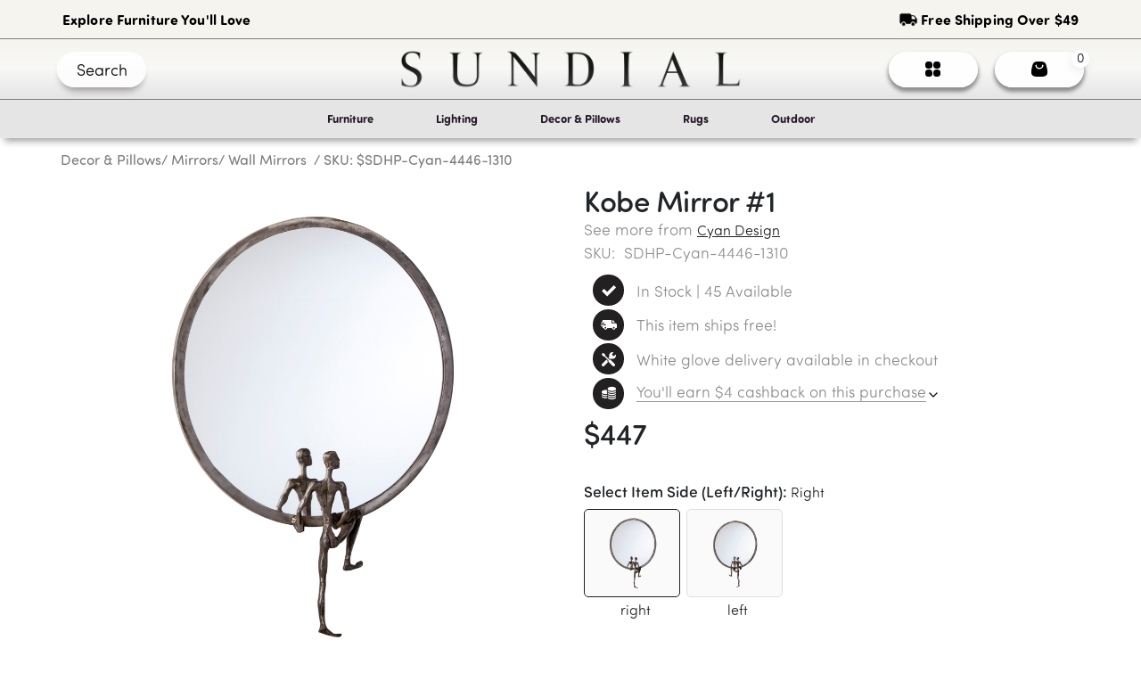

--- FILE ---
content_type: text/html; charset=utf-8
request_url: https://www.sundialhome.com/product/kobe-mirror-18dv2
body_size: 22433
content:
<!DOCTYPE html><html lang="en"><head><link rel="icon" href="/assets/images/Sundial Icon Logo.svg"/><script src="/assets/js/headScripts.js"></script><link rel="stylesheet" href="https://cdnjs.cloudflare.com/ajax/libs/font-awesome/5.12.1/css/all.min.css"/><meta name="facebook-domain-verification" content="cvhpezah687h8m5r1yhu6nhmwmcrqg"/><link rel="stylesheet" href="https://maxcdn.bootstrapcdn.com/bootstrap/4.0.0/css/bootstrap.min.css" integrity="sha384-Gn5384xqQ1aoWXA+058RXPxPg6fy4IWvTNh0E263XmFcJlSAwiGgFAW/dAiS6JXm" crossorigin="anonymous"/><meta name="google-site-verification" content="jJ6GGjFhYS5BG5gIYfmP-66PNwq_QFET2ZujA7C_Hrg"/><meta name="theme-color" content="#ffffff" media="(prefers-color-scheme: dark)"/><link rel="stylesheet" data-href="https://use.typekit.net/oji8zbr.css"/><link rel="stylesheet" href="/assets/css/All.css"/><script async="" src="https://www.googletagmanager.com/gtag/js?id=AW-492153168"></script><script>
              window.dataLayer = window.dataLayer || [];
              function gtag(){dataLayer.push(arguments);}
              gtag('js', new Date());
              gtag('config', 'AW-492153168', { page_path: window.location.pathname });
            </script><script async="" src="https://static.klaviyo.com/onsite/js/klaviyo.js?company_id=TSunWS"></script><script src="https://www.paypal.com/sdk/js?client-id=AVTU-GKHKm5Cn7mUpMHlqLOP1LQsffZ2EMVbUX2sgeBkzw6cMUw-KGVwzeOGT5S5CcamMxEMYeBaIXuh"></script><script>(function(w,d,s,l,i){w[l]=w[l]||[];w[l].push({'gtm.start':
new Date().getTime(),event:'gtm.js'});var f=d.getElementsByTagName(s)[0],
j=d.createElement(s),dl=l!='dataLayer'?'&l='+l:'';j.async=true;j.src=
'https://www.googletagmanager.com/gtm.js?id='+i+dl;f.parentNode.insertBefore(j,f);
})(window,document,'script','dataLayer','GTM-5VBM4S6F');</script><meta charSet="utf-8"/><title>Kobe Mirror #1 | Wall Mirrors</title><meta name="viewport" content="width=device-width, initial-scale=1"/><link rel="canonical" href="https://sundialhome.com/product/kobe-mirror-18dv2"/><meta name="title" content="Kobe Mirror #1"/><meta name="description" content="Kobe Mirror #1"/><meta property="og:title" content="Kobe Mirror #1"/><meta property="og:url" content="https://www.sundialhome.com/product/kobe-mirror-18dv2"/><meta property="og:image" content="https://sundialinsider.s3.us-east-2.amazonaws.com/cyan%20design-cache/04446.jpg"/><meta name="twitter:title" content="Kobe Mirror #1"/><meta name="twitter:description" content="Kobe Mirror #1"/><meta name="twitter:image" content="https://sundialinsider.s3.us-east-2.amazonaws.com/cyan%20design-cache/04446.jpg"/><meta name="twitter:card" content="summary_large_image"/><meta name="next-head-count" content="13"/><link rel="preload" href="/_next/static/css/866cebabd1c2730c210d.css" as="style"/><link rel="stylesheet" href="/_next/static/css/866cebabd1c2730c210d.css" data-n-g=""/><link rel="preload" href="/_next/static/css/d978128c800eacc19695.css" as="style"/><link rel="stylesheet" href="/_next/static/css/d978128c800eacc19695.css" data-n-p=""/><noscript data-n-css=""></noscript><link rel="preload" href="/_next/static/chunks/webpack-c320a15cd17bd63a7a18.js" as="script"/><link rel="preload" href="/_next/static/chunks/framework-1c28876af024d9fc78de.js" as="script"/><link rel="preload" href="/_next/static/chunks/main-fde3ad02ee40eed1dca4.js" as="script"/><link rel="preload" href="/_next/static/chunks/pages/_app-b7b1954c008d8fe71c62.js" as="script"/><link rel="preload" href="/_next/static/chunks/75fc9c18-5f9e88d02b7fe80f33f9.js" as="script"/><link rel="preload" href="/_next/static/chunks/d7eeaac4-3006ebcd9f2f50f8a94a.js" as="script"/><link rel="preload" href="/_next/static/chunks/0b308cfb-ad32ae696ad9b0bc6299.js" as="script"/><link rel="preload" href="/_next/static/chunks/31664189-d04c8bfdac2cb1f94b6a.js" as="script"/><link rel="preload" href="/_next/static/chunks/1762-f62550cc47cf1e067845.js" as="script"/><link rel="preload" href="/_next/static/chunks/1505-df04657c50ed3c20ed76.js" as="script"/><link rel="preload" href="/_next/static/chunks/2837-e1c188c667ff5c91978e.js" as="script"/><link rel="preload" href="/_next/static/chunks/5020-e7278ed2a76a10053991.js" as="script"/><link rel="preload" href="/_next/static/chunks/9503-ac3323031d07c5ba2420.js" as="script"/><link rel="preload" href="/_next/static/chunks/1022-01b699c92ed90f7fcf03.js" as="script"/><link rel="preload" href="/_next/static/chunks/6066-d453270081554752aed3.js" as="script"/><link rel="preload" href="/_next/static/chunks/6893-c94dc5f98ba43eb9b7e2.js" as="script"/><link rel="preload" href="/_next/static/chunks/4803-747747590c91b628a552.js" as="script"/><link rel="preload" href="/_next/static/chunks/65-bdf5f1ba62f89d9c016b.js" as="script"/><link rel="preload" href="/_next/static/chunks/4941-ddba515fb364668be59a.js" as="script"/><link rel="preload" href="/_next/static/chunks/7169-7b1ae9b4f40652602cf4.js" as="script"/><link rel="preload" href="/_next/static/chunks/pages/product/%5B...slug%5D-8e4ac50f09fe68eecd22.js" as="script"/><style data-href="https://use.typekit.net/oji8zbr.css">@import url("https://p.typekit.net/p.css?s=1&k=oji8zbr&ht=tk&f=24536.24553.24554.24555.24556.24557.24558.24559.24537.24538.24539.24540.24541.24542.24543.24544.24545.24546.24547.24548.24549.24550.24551.24552.24576.24579.24580.24581.24582.24583.24584.24585.24586.24587.24588.24589.24590.24591.24592.24593&a=29689840&app=typekit&e=css");@font-face{font-family:"sofia-pro-soft";src:url("https://use.typekit.net/af/745ea3/00000000000000007735a146/30/l?primer=7cdcb44be4a7db8877ffa5c0007b8dd865b3bbc383831fe2ea177f62257a9191&fvd=n5&v=3") format("woff2"),url("https://use.typekit.net/af/745ea3/00000000000000007735a146/30/d?primer=7cdcb44be4a7db8877ffa5c0007b8dd865b3bbc383831fe2ea177f62257a9191&fvd=n5&v=3") format("woff"),url("https://use.typekit.net/af/745ea3/00000000000000007735a146/30/a?primer=7cdcb44be4a7db8877ffa5c0007b8dd865b3bbc383831fe2ea177f62257a9191&fvd=n5&v=3") format("opentype");font-display:auto;font-style:normal;font-weight:500;font-stretch:normal}@font-face{font-family:"sofia-pro-soft";src:url("https://use.typekit.net/af/cdf40b/00000000000000007735a147/30/l?primer=7cdcb44be4a7db8877ffa5c0007b8dd865b3bbc383831fe2ea177f62257a9191&fvd=n7&v=3") format("woff2"),url("https://use.typekit.net/af/cdf40b/00000000000000007735a147/30/d?primer=7cdcb44be4a7db8877ffa5c0007b8dd865b3bbc383831fe2ea177f62257a9191&fvd=n7&v=3") format("woff"),url("https://use.typekit.net/af/cdf40b/00000000000000007735a147/30/a?primer=7cdcb44be4a7db8877ffa5c0007b8dd865b3bbc383831fe2ea177f62257a9191&fvd=n7&v=3") format("opentype");font-display:auto;font-style:normal;font-weight:700;font-stretch:normal}@font-face{font-family:"sofia-pro-soft";src:url("https://use.typekit.net/af/691282/00000000000000007735a149/30/l?primer=7cdcb44be4a7db8877ffa5c0007b8dd865b3bbc383831fe2ea177f62257a9191&fvd=i7&v=3") format("woff2"),url("https://use.typekit.net/af/691282/00000000000000007735a149/30/d?primer=7cdcb44be4a7db8877ffa5c0007b8dd865b3bbc383831fe2ea177f62257a9191&fvd=i7&v=3") format("woff"),url("https://use.typekit.net/af/691282/00000000000000007735a149/30/a?primer=7cdcb44be4a7db8877ffa5c0007b8dd865b3bbc383831fe2ea177f62257a9191&fvd=i7&v=3") format("opentype");font-display:auto;font-style:italic;font-weight:700;font-stretch:normal}@font-face{font-family:"sofia-pro-soft";src:url("https://use.typekit.net/af/0da228/00000000000000007735a14c/30/l?primer=7cdcb44be4a7db8877ffa5c0007b8dd865b3bbc383831fe2ea177f62257a9191&fvd=i5&v=3") format("woff2"),url("https://use.typekit.net/af/0da228/00000000000000007735a14c/30/d?primer=7cdcb44be4a7db8877ffa5c0007b8dd865b3bbc383831fe2ea177f62257a9191&fvd=i5&v=3") format("woff"),url("https://use.typekit.net/af/0da228/00000000000000007735a14c/30/a?primer=7cdcb44be4a7db8877ffa5c0007b8dd865b3bbc383831fe2ea177f62257a9191&fvd=i5&v=3") format("opentype");font-display:auto;font-style:italic;font-weight:500;font-stretch:normal}@font-face{font-family:"sofia-pro-soft";src:url("https://use.typekit.net/af/a928a5/00000000000000007735a14f/30/l?primer=7cdcb44be4a7db8877ffa5c0007b8dd865b3bbc383831fe2ea177f62257a9191&fvd=n3&v=3") format("woff2"),url("https://use.typekit.net/af/a928a5/00000000000000007735a14f/30/d?primer=7cdcb44be4a7db8877ffa5c0007b8dd865b3bbc383831fe2ea177f62257a9191&fvd=n3&v=3") format("woff"),url("https://use.typekit.net/af/a928a5/00000000000000007735a14f/30/a?primer=7cdcb44be4a7db8877ffa5c0007b8dd865b3bbc383831fe2ea177f62257a9191&fvd=n3&v=3") format("opentype");font-display:auto;font-style:normal;font-weight:300;font-stretch:normal}@font-face{font-family:"sofia-pro-soft";src:url("https://use.typekit.net/af/68d472/00000000000000007735a152/30/l?primer=7cdcb44be4a7db8877ffa5c0007b8dd865b3bbc383831fe2ea177f62257a9191&fvd=i3&v=3") format("woff2"),url("https://use.typekit.net/af/68d472/00000000000000007735a152/30/d?primer=7cdcb44be4a7db8877ffa5c0007b8dd865b3bbc383831fe2ea177f62257a9191&fvd=i3&v=3") format("woff"),url("https://use.typekit.net/af/68d472/00000000000000007735a152/30/a?primer=7cdcb44be4a7db8877ffa5c0007b8dd865b3bbc383831fe2ea177f62257a9191&fvd=i3&v=3") format("opentype");font-display:auto;font-style:italic;font-weight:300;font-stretch:normal}@font-face{font-family:"sofia-pro-soft";src:url("https://use.typekit.net/af/54ce76/00000000000000007735a154/30/l?primer=7cdcb44be4a7db8877ffa5c0007b8dd865b3bbc383831fe2ea177f62257a9191&fvd=n4&v=3") format("woff2"),url("https://use.typekit.net/af/54ce76/00000000000000007735a154/30/d?primer=7cdcb44be4a7db8877ffa5c0007b8dd865b3bbc383831fe2ea177f62257a9191&fvd=n4&v=3") format("woff"),url("https://use.typekit.net/af/54ce76/00000000000000007735a154/30/a?primer=7cdcb44be4a7db8877ffa5c0007b8dd865b3bbc383831fe2ea177f62257a9191&fvd=n4&v=3") format("opentype");font-display:auto;font-style:normal;font-weight:400;font-stretch:normal}@font-face{font-family:"sofia-pro-soft";src:url("https://use.typekit.net/af/9f41be/00000000000000007735a157/30/l?primer=7cdcb44be4a7db8877ffa5c0007b8dd865b3bbc383831fe2ea177f62257a9191&fvd=i4&v=3") format("woff2"),url("https://use.typekit.net/af/9f41be/00000000000000007735a157/30/d?primer=7cdcb44be4a7db8877ffa5c0007b8dd865b3bbc383831fe2ea177f62257a9191&fvd=i4&v=3") format("woff"),url("https://use.typekit.net/af/9f41be/00000000000000007735a157/30/a?primer=7cdcb44be4a7db8877ffa5c0007b8dd865b3bbc383831fe2ea177f62257a9191&fvd=i4&v=3") format("opentype");font-display:auto;font-style:italic;font-weight:400;font-stretch:normal}@font-face{font-family:"sofia-pro";src:url("https://use.typekit.net/af/773a22/00000000000000007735f996/30/l?primer=7cdcb44be4a7db8877ffa5c0007b8dd865b3bbc383831fe2ea177f62257a9191&fvd=n9&v=3") format("woff2"),url("https://use.typekit.net/af/773a22/00000000000000007735f996/30/d?primer=7cdcb44be4a7db8877ffa5c0007b8dd865b3bbc383831fe2ea177f62257a9191&fvd=n9&v=3") format("woff"),url("https://use.typekit.net/af/773a22/00000000000000007735f996/30/a?primer=7cdcb44be4a7db8877ffa5c0007b8dd865b3bbc383831fe2ea177f62257a9191&fvd=n9&v=3") format("opentype");font-display:auto;font-style:normal;font-weight:900;font-stretch:normal}@font-face{font-family:"sofia-pro";src:url("https://use.typekit.net/af/2cf3cc/00000000000000007735f991/30/l?subset_id=2&fvd=i9&v=3") format("woff2"),url("https://use.typekit.net/af/2cf3cc/00000000000000007735f991/30/d?subset_id=2&fvd=i9&v=3") format("woff"),url("https://use.typekit.net/af/2cf3cc/00000000000000007735f991/30/a?subset_id=2&fvd=i9&v=3") format("opentype");font-display:auto;font-style:italic;font-weight:900;font-stretch:normal}@font-face{font-family:"sofia-pro";src:url("https://use.typekit.net/af/5d97ff/00000000000000007735f999/30/l?primer=7cdcb44be4a7db8877ffa5c0007b8dd865b3bbc383831fe2ea177f62257a9191&fvd=n7&v=3") format("woff2"),url("https://use.typekit.net/af/5d97ff/00000000000000007735f999/30/d?primer=7cdcb44be4a7db8877ffa5c0007b8dd865b3bbc383831fe2ea177f62257a9191&fvd=n7&v=3") format("woff"),url("https://use.typekit.net/af/5d97ff/00000000000000007735f999/30/a?primer=7cdcb44be4a7db8877ffa5c0007b8dd865b3bbc383831fe2ea177f62257a9191&fvd=n7&v=3") format("opentype");font-display:auto;font-style:normal;font-weight:700;font-stretch:normal}@font-face{font-family:"sofia-pro";src:url("https://use.typekit.net/af/66e20c/00000000000000007735f993/30/l?subset_id=2&fvd=i7&v=3") format("woff2"),url("https://use.typekit.net/af/66e20c/00000000000000007735f993/30/d?subset_id=2&fvd=i7&v=3") format("woff"),url("https://use.typekit.net/af/66e20c/00000000000000007735f993/30/a?subset_id=2&fvd=i7&v=3") format("opentype");font-display:auto;font-style:italic;font-weight:700;font-stretch:normal}@font-face{font-family:"sofia-pro";src:url("https://use.typekit.net/af/bb213c/00000000000000007735f995/30/l?primer=7cdcb44be4a7db8877ffa5c0007b8dd865b3bbc383831fe2ea177f62257a9191&fvd=n2&v=3") format("woff2"),url("https://use.typekit.net/af/bb213c/00000000000000007735f995/30/d?primer=7cdcb44be4a7db8877ffa5c0007b8dd865b3bbc383831fe2ea177f62257a9191&fvd=n2&v=3") format("woff"),url("https://use.typekit.net/af/bb213c/00000000000000007735f995/30/a?primer=7cdcb44be4a7db8877ffa5c0007b8dd865b3bbc383831fe2ea177f62257a9191&fvd=n2&v=3") format("opentype");font-display:auto;font-style:normal;font-weight:200;font-stretch:normal}@font-face{font-family:"sofia-pro";src:url("https://use.typekit.net/af/ceaf1c/00000000000000007735f98f/30/l?subset_id=2&fvd=i2&v=3") format("woff2"),url("https://use.typekit.net/af/ceaf1c/00000000000000007735f98f/30/d?subset_id=2&fvd=i2&v=3") format("woff"),url("https://use.typekit.net/af/ceaf1c/00000000000000007735f98f/30/a?subset_id=2&fvd=i2&v=3") format("opentype");font-display:auto;font-style:italic;font-weight:200;font-stretch:normal}@font-face{font-family:"sofia-pro";src:url("https://use.typekit.net/af/2e2409/00000000000000007735f990/30/l?subset_id=2&fvd=n3&v=3") format("woff2"),url("https://use.typekit.net/af/2e2409/00000000000000007735f990/30/d?subset_id=2&fvd=n3&v=3") format("woff"),url("https://use.typekit.net/af/2e2409/00000000000000007735f990/30/a?subset_id=2&fvd=n3&v=3") format("opentype");font-display:auto;font-style:normal;font-weight:300;font-stretch:normal}@font-face{font-family:"sofia-pro";src:url("https://use.typekit.net/af/0ab956/00000000000000007735f998/30/l?primer=7cdcb44be4a7db8877ffa5c0007b8dd865b3bbc383831fe2ea177f62257a9191&fvd=i3&v=3") format("woff2"),url("https://use.typekit.net/af/0ab956/00000000000000007735f998/30/d?primer=7cdcb44be4a7db8877ffa5c0007b8dd865b3bbc383831fe2ea177f62257a9191&fvd=i3&v=3") format("woff"),url("https://use.typekit.net/af/0ab956/00000000000000007735f998/30/a?primer=7cdcb44be4a7db8877ffa5c0007b8dd865b3bbc383831fe2ea177f62257a9191&fvd=i3&v=3") format("opentype");font-display:auto;font-style:italic;font-weight:300;font-stretch:normal}@font-face{font-family:"sofia-pro";src:url("https://use.typekit.net/af/19ced7/00000000000000007735f992/30/l?primer=7cdcb44be4a7db8877ffa5c0007b8dd865b3bbc383831fe2ea177f62257a9191&fvd=n5&v=3") format("woff2"),url("https://use.typekit.net/af/19ced7/00000000000000007735f992/30/d?primer=7cdcb44be4a7db8877ffa5c0007b8dd865b3bbc383831fe2ea177f62257a9191&fvd=n5&v=3") format("woff"),url("https://use.typekit.net/af/19ced7/00000000000000007735f992/30/a?primer=7cdcb44be4a7db8877ffa5c0007b8dd865b3bbc383831fe2ea177f62257a9191&fvd=n5&v=3") format("opentype");font-display:auto;font-style:normal;font-weight:500;font-stretch:normal}@font-face{font-family:"sofia-pro";src:url("https://use.typekit.net/af/33e8a4/00000000000000007735f99b/30/l?subset_id=2&fvd=i5&v=3") format("woff2"),url("https://use.typekit.net/af/33e8a4/00000000000000007735f99b/30/d?subset_id=2&fvd=i5&v=3") format("woff"),url("https://use.typekit.net/af/33e8a4/00000000000000007735f99b/30/a?subset_id=2&fvd=i5&v=3") format("opentype");font-display:auto;font-style:italic;font-weight:500;font-stretch:normal}@font-face{font-family:"sofia-pro";src:url("https://use.typekit.net/af/b718ff/00000000000000007735f98d/30/l?primer=7cdcb44be4a7db8877ffa5c0007b8dd865b3bbc383831fe2ea177f62257a9191&fvd=n4&v=3") format("woff2"),url("https://use.typekit.net/af/b718ff/00000000000000007735f98d/30/d?primer=7cdcb44be4a7db8877ffa5c0007b8dd865b3bbc383831fe2ea177f62257a9191&fvd=n4&v=3") format("woff"),url("https://use.typekit.net/af/b718ff/00000000000000007735f98d/30/a?primer=7cdcb44be4a7db8877ffa5c0007b8dd865b3bbc383831fe2ea177f62257a9191&fvd=n4&v=3") format("opentype");font-display:auto;font-style:normal;font-weight:400;font-stretch:normal}@font-face{font-family:"sofia-pro";src:url("https://use.typekit.net/af/c09857/00000000000000007735f98c/30/l?subset_id=2&fvd=i4&v=3") format("woff2"),url("https://use.typekit.net/af/c09857/00000000000000007735f98c/30/d?subset_id=2&fvd=i4&v=3") format("woff"),url("https://use.typekit.net/af/c09857/00000000000000007735f98c/30/a?subset_id=2&fvd=i4&v=3") format("opentype");font-display:auto;font-style:italic;font-weight:400;font-stretch:normal}@font-face{font-family:"sofia-pro";src:url("https://use.typekit.net/af/262452/00000000000000007735f99a/30/l?primer=7cdcb44be4a7db8877ffa5c0007b8dd865b3bbc383831fe2ea177f62257a9191&fvd=n6&v=3") format("woff2"),url("https://use.typekit.net/af/262452/00000000000000007735f99a/30/d?primer=7cdcb44be4a7db8877ffa5c0007b8dd865b3bbc383831fe2ea177f62257a9191&fvd=n6&v=3") format("woff"),url("https://use.typekit.net/af/262452/00000000000000007735f99a/30/a?primer=7cdcb44be4a7db8877ffa5c0007b8dd865b3bbc383831fe2ea177f62257a9191&fvd=n6&v=3") format("opentype");font-display:auto;font-style:normal;font-weight:600;font-stretch:normal}@font-face{font-family:"sofia-pro";src:url("https://use.typekit.net/af/2dec1e/00000000000000007735f997/30/l?primer=7cdcb44be4a7db8877ffa5c0007b8dd865b3bbc383831fe2ea177f62257a9191&fvd=n1&v=3") format("woff2"),url("https://use.typekit.net/af/2dec1e/00000000000000007735f997/30/d?primer=7cdcb44be4a7db8877ffa5c0007b8dd865b3bbc383831fe2ea177f62257a9191&fvd=n1&v=3") format("woff"),url("https://use.typekit.net/af/2dec1e/00000000000000007735f997/30/a?primer=7cdcb44be4a7db8877ffa5c0007b8dd865b3bbc383831fe2ea177f62257a9191&fvd=n1&v=3") format("opentype");font-display:auto;font-style:normal;font-weight:100;font-stretch:normal}@font-face{font-family:"sofia-pro";src:url("https://use.typekit.net/af/ed1bc0/00000000000000007735f98e/30/l?subset_id=2&fvd=i1&v=3") format("woff2"),url("https://use.typekit.net/af/ed1bc0/00000000000000007735f98e/30/d?subset_id=2&fvd=i1&v=3") format("woff"),url("https://use.typekit.net/af/ed1bc0/00000000000000007735f98e/30/a?subset_id=2&fvd=i1&v=3") format("opentype");font-display:auto;font-style:italic;font-weight:100;font-stretch:normal}@font-face{font-family:"sofia-pro";src:url("https://use.typekit.net/af/36f509/00000000000000007735f994/30/l?subset_id=2&fvd=i6&v=3") format("woff2"),url("https://use.typekit.net/af/36f509/00000000000000007735f994/30/d?subset_id=2&fvd=i6&v=3") format("woff"),url("https://use.typekit.net/af/36f509/00000000000000007735f994/30/a?subset_id=2&fvd=i6&v=3") format("opentype");font-display:auto;font-style:italic;font-weight:600;font-stretch:normal}@font-face{font-family:"sofia-pro-condensed";src:url("https://use.typekit.net/af/5566a3/00000000000000007735a14a/30/l?primer=7cdcb44be4a7db8877ffa5c0007b8dd865b3bbc383831fe2ea177f62257a9191&fvd=n9&v=3") format("woff2"),url("https://use.typekit.net/af/5566a3/00000000000000007735a14a/30/d?primer=7cdcb44be4a7db8877ffa5c0007b8dd865b3bbc383831fe2ea177f62257a9191&fvd=n9&v=3") format("woff"),url("https://use.typekit.net/af/5566a3/00000000000000007735a14a/30/a?primer=7cdcb44be4a7db8877ffa5c0007b8dd865b3bbc383831fe2ea177f62257a9191&fvd=n9&v=3") format("opentype");font-display:auto;font-style:normal;font-weight:900;font-stretch:normal}@font-face{font-family:"sofia-pro-condensed";src:url("https://use.typekit.net/af/cc741f/00000000000000007735a14d/30/l?subset_id=2&fvd=i9&v=3") format("woff2"),url("https://use.typekit.net/af/cc741f/00000000000000007735a14d/30/d?subset_id=2&fvd=i9&v=3") format("woff"),url("https://use.typekit.net/af/cc741f/00000000000000007735a14d/30/a?subset_id=2&fvd=i9&v=3") format("opentype");font-display:auto;font-style:italic;font-weight:900;font-stretch:normal}@font-face{font-family:"sofia-pro-condensed";src:url("https://use.typekit.net/af/8b3e11/00000000000000007735a150/30/l?primer=7cdcb44be4a7db8877ffa5c0007b8dd865b3bbc383831fe2ea177f62257a9191&fvd=n7&v=3") format("woff2"),url("https://use.typekit.net/af/8b3e11/00000000000000007735a150/30/d?primer=7cdcb44be4a7db8877ffa5c0007b8dd865b3bbc383831fe2ea177f62257a9191&fvd=n7&v=3") format("woff"),url("https://use.typekit.net/af/8b3e11/00000000000000007735a150/30/a?primer=7cdcb44be4a7db8877ffa5c0007b8dd865b3bbc383831fe2ea177f62257a9191&fvd=n7&v=3") format("opentype");font-display:auto;font-style:normal;font-weight:700;font-stretch:normal}@font-face{font-family:"sofia-pro-condensed";src:url("https://use.typekit.net/af/2fe268/00000000000000007735a153/30/l?subset_id=2&fvd=i7&v=3") format("woff2"),url("https://use.typekit.net/af/2fe268/00000000000000007735a153/30/d?subset_id=2&fvd=i7&v=3") format("woff"),url("https://use.typekit.net/af/2fe268/00000000000000007735a153/30/a?subset_id=2&fvd=i7&v=3") format("opentype");font-display:auto;font-style:italic;font-weight:700;font-stretch:normal}@font-face{font-family:"sofia-pro-condensed";src:url("https://use.typekit.net/af/716b57/00000000000000007735a156/30/l?subset_id=2&fvd=n2&v=3") format("woff2"),url("https://use.typekit.net/af/716b57/00000000000000007735a156/30/d?subset_id=2&fvd=n2&v=3") format("woff"),url("https://use.typekit.net/af/716b57/00000000000000007735a156/30/a?subset_id=2&fvd=n2&v=3") format("opentype");font-display:auto;font-style:normal;font-weight:200;font-stretch:normal}@font-face{font-family:"sofia-pro-condensed";src:url("https://use.typekit.net/af/53cc4a/00000000000000007735a159/30/l?subset_id=2&fvd=i2&v=3") format("woff2"),url("https://use.typekit.net/af/53cc4a/00000000000000007735a159/30/d?subset_id=2&fvd=i2&v=3") format("woff"),url("https://use.typekit.net/af/53cc4a/00000000000000007735a159/30/a?subset_id=2&fvd=i2&v=3") format("opentype");font-display:auto;font-style:italic;font-weight:200;font-stretch:normal}@font-face{font-family:"sofia-pro-condensed";src:url("https://use.typekit.net/af/5b7a66/00000000000000007735a15f/30/l?primer=7cdcb44be4a7db8877ffa5c0007b8dd865b3bbc383831fe2ea177f62257a9191&fvd=n3&v=3") format("woff2"),url("https://use.typekit.net/af/5b7a66/00000000000000007735a15f/30/d?primer=7cdcb44be4a7db8877ffa5c0007b8dd865b3bbc383831fe2ea177f62257a9191&fvd=n3&v=3") format("woff"),url("https://use.typekit.net/af/5b7a66/00000000000000007735a15f/30/a?primer=7cdcb44be4a7db8877ffa5c0007b8dd865b3bbc383831fe2ea177f62257a9191&fvd=n3&v=3") format("opentype");font-display:auto;font-style:normal;font-weight:300;font-stretch:normal}@font-face{font-family:"sofia-pro-condensed";src:url("https://use.typekit.net/af/b8774d/00000000000000007735a15c/30/l?subset_id=2&fvd=i3&v=3") format("woff2"),url("https://use.typekit.net/af/b8774d/00000000000000007735a15c/30/d?subset_id=2&fvd=i3&v=3") format("woff"),url("https://use.typekit.net/af/b8774d/00000000000000007735a15c/30/a?subset_id=2&fvd=i3&v=3") format("opentype");font-display:auto;font-style:italic;font-weight:300;font-stretch:normal}@font-face{font-family:"sofia-pro-condensed";src:url("https://use.typekit.net/af/a33c9d/00000000000000007735a15e/30/l?subset_id=2&fvd=n5&v=3") format("woff2"),url("https://use.typekit.net/af/a33c9d/00000000000000007735a15e/30/d?subset_id=2&fvd=n5&v=3") format("woff"),url("https://use.typekit.net/af/a33c9d/00000000000000007735a15e/30/a?subset_id=2&fvd=n5&v=3") format("opentype");font-display:auto;font-style:normal;font-weight:500;font-stretch:normal}@font-face{font-family:"sofia-pro-condensed";src:url("https://use.typekit.net/af/fa5448/00000000000000007735a161/30/l?subset_id=2&fvd=i5&v=3") format("woff2"),url("https://use.typekit.net/af/fa5448/00000000000000007735a161/30/d?subset_id=2&fvd=i5&v=3") format("woff"),url("https://use.typekit.net/af/fa5448/00000000000000007735a161/30/a?subset_id=2&fvd=i5&v=3") format("opentype");font-display:auto;font-style:italic;font-weight:500;font-stretch:normal}@font-face{font-family:"sofia-pro-condensed";src:url("https://use.typekit.net/af/cf0830/00000000000000007735a162/30/l?primer=7cdcb44be4a7db8877ffa5c0007b8dd865b3bbc383831fe2ea177f62257a9191&fvd=n4&v=3") format("woff2"),url("https://use.typekit.net/af/cf0830/00000000000000007735a162/30/d?primer=7cdcb44be4a7db8877ffa5c0007b8dd865b3bbc383831fe2ea177f62257a9191&fvd=n4&v=3") format("woff"),url("https://use.typekit.net/af/cf0830/00000000000000007735a162/30/a?primer=7cdcb44be4a7db8877ffa5c0007b8dd865b3bbc383831fe2ea177f62257a9191&fvd=n4&v=3") format("opentype");font-display:auto;font-style:normal;font-weight:400;font-stretch:normal}@font-face{font-family:"sofia-pro-condensed";src:url("https://use.typekit.net/af/7da024/00000000000000007735a164/30/l?subset_id=2&fvd=i4&v=3") format("woff2"),url("https://use.typekit.net/af/7da024/00000000000000007735a164/30/d?subset_id=2&fvd=i4&v=3") format("woff"),url("https://use.typekit.net/af/7da024/00000000000000007735a164/30/a?subset_id=2&fvd=i4&v=3") format("opentype");font-display:auto;font-style:italic;font-weight:400;font-stretch:normal}@font-face{font-family:"sofia-pro-condensed";src:url("https://use.typekit.net/af/ef0e2d/00000000000000007735a166/30/l?subset_id=2&fvd=n6&v=3") format("woff2"),url("https://use.typekit.net/af/ef0e2d/00000000000000007735a166/30/d?subset_id=2&fvd=n6&v=3") format("woff"),url("https://use.typekit.net/af/ef0e2d/00000000000000007735a166/30/a?subset_id=2&fvd=n6&v=3") format("opentype");font-display:auto;font-style:normal;font-weight:600;font-stretch:normal}@font-face{font-family:"sofia-pro-condensed";src:url("https://use.typekit.net/af/1ff8be/00000000000000007735a168/30/l?subset_id=2&fvd=i6&v=3") format("woff2"),url("https://use.typekit.net/af/1ff8be/00000000000000007735a168/30/d?subset_id=2&fvd=i6&v=3") format("woff"),url("https://use.typekit.net/af/1ff8be/00000000000000007735a168/30/a?subset_id=2&fvd=i6&v=3") format("opentype");font-display:auto;font-style:italic;font-weight:600;font-stretch:normal}@font-face{font-family:"sofia-pro-condensed";src:url("https://use.typekit.net/af/3e4ce1/00000000000000007735a16a/30/l?subset_id=2&fvd=n1&v=3") format("woff2"),url("https://use.typekit.net/af/3e4ce1/00000000000000007735a16a/30/d?subset_id=2&fvd=n1&v=3") format("woff"),url("https://use.typekit.net/af/3e4ce1/00000000000000007735a16a/30/a?subset_id=2&fvd=n1&v=3") format("opentype");font-display:auto;font-style:normal;font-weight:100;font-stretch:normal}@font-face{font-family:"sofia-pro-condensed";src:url("https://use.typekit.net/af/ef193d/00000000000000007735a16c/30/l?subset_id=2&fvd=i1&v=3") format("woff2"),url("https://use.typekit.net/af/ef193d/00000000000000007735a16c/30/d?subset_id=2&fvd=i1&v=3") format("woff"),url("https://use.typekit.net/af/ef193d/00000000000000007735a16c/30/a?subset_id=2&fvd=i1&v=3") format("opentype");font-display:auto;font-style:italic;font-weight:100;font-stretch:normal}.tk-sofia-pro-soft{font-family:"sofia-pro-soft",sans-serif}.tk-sofia-pro{font-family:"sofia-pro",sans-serif}.tk-sofia-pro-condensed{font-family:"sofia-pro-condensed",sans-serif}@import url("https://p.typekit.net/p.css?s=1&k=oji8zbr&ht=tk&f=24536.24553.24554.24555.24556.24557.24558.24559.24537.24538.24539.24540.24541.24542.24543.24544.24545.24546.24547.24548.24549.24550.24551.24552.24576.24579.24580.24581.24582.24583.24584.24585.24586.24587.24588.24589.24590.24591.24592.24593&a=29689840&app=typekit&e=css");@font-face{font-family:"sofia-pro-soft";src:url("https://use.typekit.net/af/745ea3/00000000000000007735a146/30/l?primer=7cdcb44be4a7db8877ffa5c0007b8dd865b3bbc383831fe2ea177f62257a9191&fvd=n5&v=3") format("woff2"),url("https://use.typekit.net/af/745ea3/00000000000000007735a146/30/d?primer=7cdcb44be4a7db8877ffa5c0007b8dd865b3bbc383831fe2ea177f62257a9191&fvd=n5&v=3") format("woff"),url("https://use.typekit.net/af/745ea3/00000000000000007735a146/30/a?primer=7cdcb44be4a7db8877ffa5c0007b8dd865b3bbc383831fe2ea177f62257a9191&fvd=n5&v=3") format("opentype");font-display:auto;font-style:normal;font-weight:500;font-stretch:normal}@font-face{font-family:"sofia-pro-soft";src:url("https://use.typekit.net/af/cdf40b/00000000000000007735a147/30/l?primer=7cdcb44be4a7db8877ffa5c0007b8dd865b3bbc383831fe2ea177f62257a9191&fvd=n7&v=3") format("woff2"),url("https://use.typekit.net/af/cdf40b/00000000000000007735a147/30/d?primer=7cdcb44be4a7db8877ffa5c0007b8dd865b3bbc383831fe2ea177f62257a9191&fvd=n7&v=3") format("woff"),url("https://use.typekit.net/af/cdf40b/00000000000000007735a147/30/a?primer=7cdcb44be4a7db8877ffa5c0007b8dd865b3bbc383831fe2ea177f62257a9191&fvd=n7&v=3") format("opentype");font-display:auto;font-style:normal;font-weight:700;font-stretch:normal}@font-face{font-family:"sofia-pro-soft";src:url("https://use.typekit.net/af/691282/00000000000000007735a149/30/l?primer=7cdcb44be4a7db8877ffa5c0007b8dd865b3bbc383831fe2ea177f62257a9191&fvd=i7&v=3") format("woff2"),url("https://use.typekit.net/af/691282/00000000000000007735a149/30/d?primer=7cdcb44be4a7db8877ffa5c0007b8dd865b3bbc383831fe2ea177f62257a9191&fvd=i7&v=3") format("woff"),url("https://use.typekit.net/af/691282/00000000000000007735a149/30/a?primer=7cdcb44be4a7db8877ffa5c0007b8dd865b3bbc383831fe2ea177f62257a9191&fvd=i7&v=3") format("opentype");font-display:auto;font-style:italic;font-weight:700;font-stretch:normal}@font-face{font-family:"sofia-pro-soft";src:url("https://use.typekit.net/af/0da228/00000000000000007735a14c/30/l?primer=7cdcb44be4a7db8877ffa5c0007b8dd865b3bbc383831fe2ea177f62257a9191&fvd=i5&v=3") format("woff2"),url("https://use.typekit.net/af/0da228/00000000000000007735a14c/30/d?primer=7cdcb44be4a7db8877ffa5c0007b8dd865b3bbc383831fe2ea177f62257a9191&fvd=i5&v=3") format("woff"),url("https://use.typekit.net/af/0da228/00000000000000007735a14c/30/a?primer=7cdcb44be4a7db8877ffa5c0007b8dd865b3bbc383831fe2ea177f62257a9191&fvd=i5&v=3") format("opentype");font-display:auto;font-style:italic;font-weight:500;font-stretch:normal}@font-face{font-family:"sofia-pro-soft";src:url("https://use.typekit.net/af/a928a5/00000000000000007735a14f/30/l?primer=7cdcb44be4a7db8877ffa5c0007b8dd865b3bbc383831fe2ea177f62257a9191&fvd=n3&v=3") format("woff2"),url("https://use.typekit.net/af/a928a5/00000000000000007735a14f/30/d?primer=7cdcb44be4a7db8877ffa5c0007b8dd865b3bbc383831fe2ea177f62257a9191&fvd=n3&v=3") format("woff"),url("https://use.typekit.net/af/a928a5/00000000000000007735a14f/30/a?primer=7cdcb44be4a7db8877ffa5c0007b8dd865b3bbc383831fe2ea177f62257a9191&fvd=n3&v=3") format("opentype");font-display:auto;font-style:normal;font-weight:300;font-stretch:normal}@font-face{font-family:"sofia-pro-soft";src:url("https://use.typekit.net/af/68d472/00000000000000007735a152/30/l?primer=7cdcb44be4a7db8877ffa5c0007b8dd865b3bbc383831fe2ea177f62257a9191&fvd=i3&v=3") format("woff2"),url("https://use.typekit.net/af/68d472/00000000000000007735a152/30/d?primer=7cdcb44be4a7db8877ffa5c0007b8dd865b3bbc383831fe2ea177f62257a9191&fvd=i3&v=3") format("woff"),url("https://use.typekit.net/af/68d472/00000000000000007735a152/30/a?primer=7cdcb44be4a7db8877ffa5c0007b8dd865b3bbc383831fe2ea177f62257a9191&fvd=i3&v=3") format("opentype");font-display:auto;font-style:italic;font-weight:300;font-stretch:normal}@font-face{font-family:"sofia-pro-soft";src:url("https://use.typekit.net/af/54ce76/00000000000000007735a154/30/l?primer=7cdcb44be4a7db8877ffa5c0007b8dd865b3bbc383831fe2ea177f62257a9191&fvd=n4&v=3") format("woff2"),url("https://use.typekit.net/af/54ce76/00000000000000007735a154/30/d?primer=7cdcb44be4a7db8877ffa5c0007b8dd865b3bbc383831fe2ea177f62257a9191&fvd=n4&v=3") format("woff"),url("https://use.typekit.net/af/54ce76/00000000000000007735a154/30/a?primer=7cdcb44be4a7db8877ffa5c0007b8dd865b3bbc383831fe2ea177f62257a9191&fvd=n4&v=3") format("opentype");font-display:auto;font-style:normal;font-weight:400;font-stretch:normal}@font-face{font-family:"sofia-pro-soft";src:url("https://use.typekit.net/af/9f41be/00000000000000007735a157/30/l?primer=7cdcb44be4a7db8877ffa5c0007b8dd865b3bbc383831fe2ea177f62257a9191&fvd=i4&v=3") format("woff2"),url("https://use.typekit.net/af/9f41be/00000000000000007735a157/30/d?primer=7cdcb44be4a7db8877ffa5c0007b8dd865b3bbc383831fe2ea177f62257a9191&fvd=i4&v=3") format("woff"),url("https://use.typekit.net/af/9f41be/00000000000000007735a157/30/a?primer=7cdcb44be4a7db8877ffa5c0007b8dd865b3bbc383831fe2ea177f62257a9191&fvd=i4&v=3") format("opentype");font-display:auto;font-style:italic;font-weight:400;font-stretch:normal}@font-face{font-family:"sofia-pro";src:url("https://use.typekit.net/af/773a22/00000000000000007735f996/30/l?primer=7cdcb44be4a7db8877ffa5c0007b8dd865b3bbc383831fe2ea177f62257a9191&fvd=n9&v=3") format("woff2"),url("https://use.typekit.net/af/773a22/00000000000000007735f996/30/d?primer=7cdcb44be4a7db8877ffa5c0007b8dd865b3bbc383831fe2ea177f62257a9191&fvd=n9&v=3") format("woff"),url("https://use.typekit.net/af/773a22/00000000000000007735f996/30/a?primer=7cdcb44be4a7db8877ffa5c0007b8dd865b3bbc383831fe2ea177f62257a9191&fvd=n9&v=3") format("opentype");font-display:auto;font-style:normal;font-weight:900;font-stretch:normal}@font-face{font-family:"sofia-pro";src:url("https://use.typekit.net/af/2cf3cc/00000000000000007735f991/30/l?subset_id=2&fvd=i9&v=3") format("woff2"),url("https://use.typekit.net/af/2cf3cc/00000000000000007735f991/30/d?subset_id=2&fvd=i9&v=3") format("woff"),url("https://use.typekit.net/af/2cf3cc/00000000000000007735f991/30/a?subset_id=2&fvd=i9&v=3") format("opentype");font-display:auto;font-style:italic;font-weight:900;font-stretch:normal}@font-face{font-family:"sofia-pro";src:url("https://use.typekit.net/af/5d97ff/00000000000000007735f999/30/l?primer=7cdcb44be4a7db8877ffa5c0007b8dd865b3bbc383831fe2ea177f62257a9191&fvd=n7&v=3") format("woff2"),url("https://use.typekit.net/af/5d97ff/00000000000000007735f999/30/d?primer=7cdcb44be4a7db8877ffa5c0007b8dd865b3bbc383831fe2ea177f62257a9191&fvd=n7&v=3") format("woff"),url("https://use.typekit.net/af/5d97ff/00000000000000007735f999/30/a?primer=7cdcb44be4a7db8877ffa5c0007b8dd865b3bbc383831fe2ea177f62257a9191&fvd=n7&v=3") format("opentype");font-display:auto;font-style:normal;font-weight:700;font-stretch:normal}@font-face{font-family:"sofia-pro";src:url("https://use.typekit.net/af/66e20c/00000000000000007735f993/30/l?subset_id=2&fvd=i7&v=3") format("woff2"),url("https://use.typekit.net/af/66e20c/00000000000000007735f993/30/d?subset_id=2&fvd=i7&v=3") format("woff"),url("https://use.typekit.net/af/66e20c/00000000000000007735f993/30/a?subset_id=2&fvd=i7&v=3") format("opentype");font-display:auto;font-style:italic;font-weight:700;font-stretch:normal}@font-face{font-family:"sofia-pro";src:url("https://use.typekit.net/af/bb213c/00000000000000007735f995/30/l?primer=7cdcb44be4a7db8877ffa5c0007b8dd865b3bbc383831fe2ea177f62257a9191&fvd=n2&v=3") format("woff2"),url("https://use.typekit.net/af/bb213c/00000000000000007735f995/30/d?primer=7cdcb44be4a7db8877ffa5c0007b8dd865b3bbc383831fe2ea177f62257a9191&fvd=n2&v=3") format("woff"),url("https://use.typekit.net/af/bb213c/00000000000000007735f995/30/a?primer=7cdcb44be4a7db8877ffa5c0007b8dd865b3bbc383831fe2ea177f62257a9191&fvd=n2&v=3") format("opentype");font-display:auto;font-style:normal;font-weight:200;font-stretch:normal}@font-face{font-family:"sofia-pro";src:url("https://use.typekit.net/af/ceaf1c/00000000000000007735f98f/30/l?subset_id=2&fvd=i2&v=3") format("woff2"),url("https://use.typekit.net/af/ceaf1c/00000000000000007735f98f/30/d?subset_id=2&fvd=i2&v=3") format("woff"),url("https://use.typekit.net/af/ceaf1c/00000000000000007735f98f/30/a?subset_id=2&fvd=i2&v=3") format("opentype");font-display:auto;font-style:italic;font-weight:200;font-stretch:normal}@font-face{font-family:"sofia-pro";src:url("https://use.typekit.net/af/2e2409/00000000000000007735f990/30/l?subset_id=2&fvd=n3&v=3") format("woff2"),url("https://use.typekit.net/af/2e2409/00000000000000007735f990/30/d?subset_id=2&fvd=n3&v=3") format("woff"),url("https://use.typekit.net/af/2e2409/00000000000000007735f990/30/a?subset_id=2&fvd=n3&v=3") format("opentype");font-display:auto;font-style:normal;font-weight:300;font-stretch:normal}@font-face{font-family:"sofia-pro";src:url("https://use.typekit.net/af/0ab956/00000000000000007735f998/30/l?primer=7cdcb44be4a7db8877ffa5c0007b8dd865b3bbc383831fe2ea177f62257a9191&fvd=i3&v=3") format("woff2"),url("https://use.typekit.net/af/0ab956/00000000000000007735f998/30/d?primer=7cdcb44be4a7db8877ffa5c0007b8dd865b3bbc383831fe2ea177f62257a9191&fvd=i3&v=3") format("woff"),url("https://use.typekit.net/af/0ab956/00000000000000007735f998/30/a?primer=7cdcb44be4a7db8877ffa5c0007b8dd865b3bbc383831fe2ea177f62257a9191&fvd=i3&v=3") format("opentype");font-display:auto;font-style:italic;font-weight:300;font-stretch:normal}@font-face{font-family:"sofia-pro";src:url("https://use.typekit.net/af/19ced7/00000000000000007735f992/30/l?primer=7cdcb44be4a7db8877ffa5c0007b8dd865b3bbc383831fe2ea177f62257a9191&fvd=n5&v=3") format("woff2"),url("https://use.typekit.net/af/19ced7/00000000000000007735f992/30/d?primer=7cdcb44be4a7db8877ffa5c0007b8dd865b3bbc383831fe2ea177f62257a9191&fvd=n5&v=3") format("woff"),url("https://use.typekit.net/af/19ced7/00000000000000007735f992/30/a?primer=7cdcb44be4a7db8877ffa5c0007b8dd865b3bbc383831fe2ea177f62257a9191&fvd=n5&v=3") format("opentype");font-display:auto;font-style:normal;font-weight:500;font-stretch:normal}@font-face{font-family:"sofia-pro";src:url("https://use.typekit.net/af/33e8a4/00000000000000007735f99b/30/l?subset_id=2&fvd=i5&v=3") format("woff2"),url("https://use.typekit.net/af/33e8a4/00000000000000007735f99b/30/d?subset_id=2&fvd=i5&v=3") format("woff"),url("https://use.typekit.net/af/33e8a4/00000000000000007735f99b/30/a?subset_id=2&fvd=i5&v=3") format("opentype");font-display:auto;font-style:italic;font-weight:500;font-stretch:normal}@font-face{font-family:"sofia-pro";src:url("https://use.typekit.net/af/b718ff/00000000000000007735f98d/30/l?primer=7cdcb44be4a7db8877ffa5c0007b8dd865b3bbc383831fe2ea177f62257a9191&fvd=n4&v=3") format("woff2"),url("https://use.typekit.net/af/b718ff/00000000000000007735f98d/30/d?primer=7cdcb44be4a7db8877ffa5c0007b8dd865b3bbc383831fe2ea177f62257a9191&fvd=n4&v=3") format("woff"),url("https://use.typekit.net/af/b718ff/00000000000000007735f98d/30/a?primer=7cdcb44be4a7db8877ffa5c0007b8dd865b3bbc383831fe2ea177f62257a9191&fvd=n4&v=3") format("opentype");font-display:auto;font-style:normal;font-weight:400;font-stretch:normal}@font-face{font-family:"sofia-pro";src:url("https://use.typekit.net/af/c09857/00000000000000007735f98c/30/l?subset_id=2&fvd=i4&v=3") format("woff2"),url("https://use.typekit.net/af/c09857/00000000000000007735f98c/30/d?subset_id=2&fvd=i4&v=3") format("woff"),url("https://use.typekit.net/af/c09857/00000000000000007735f98c/30/a?subset_id=2&fvd=i4&v=3") format("opentype");font-display:auto;font-style:italic;font-weight:400;font-stretch:normal}@font-face{font-family:"sofia-pro";src:url("https://use.typekit.net/af/262452/00000000000000007735f99a/30/l?primer=7cdcb44be4a7db8877ffa5c0007b8dd865b3bbc383831fe2ea177f62257a9191&fvd=n6&v=3") format("woff2"),url("https://use.typekit.net/af/262452/00000000000000007735f99a/30/d?primer=7cdcb44be4a7db8877ffa5c0007b8dd865b3bbc383831fe2ea177f62257a9191&fvd=n6&v=3") format("woff"),url("https://use.typekit.net/af/262452/00000000000000007735f99a/30/a?primer=7cdcb44be4a7db8877ffa5c0007b8dd865b3bbc383831fe2ea177f62257a9191&fvd=n6&v=3") format("opentype");font-display:auto;font-style:normal;font-weight:600;font-stretch:normal}@font-face{font-family:"sofia-pro";src:url("https://use.typekit.net/af/2dec1e/00000000000000007735f997/30/l?primer=7cdcb44be4a7db8877ffa5c0007b8dd865b3bbc383831fe2ea177f62257a9191&fvd=n1&v=3") format("woff2"),url("https://use.typekit.net/af/2dec1e/00000000000000007735f997/30/d?primer=7cdcb44be4a7db8877ffa5c0007b8dd865b3bbc383831fe2ea177f62257a9191&fvd=n1&v=3") format("woff"),url("https://use.typekit.net/af/2dec1e/00000000000000007735f997/30/a?primer=7cdcb44be4a7db8877ffa5c0007b8dd865b3bbc383831fe2ea177f62257a9191&fvd=n1&v=3") format("opentype");font-display:auto;font-style:normal;font-weight:100;font-stretch:normal}@font-face{font-family:"sofia-pro";src:url("https://use.typekit.net/af/ed1bc0/00000000000000007735f98e/30/l?subset_id=2&fvd=i1&v=3") format("woff2"),url("https://use.typekit.net/af/ed1bc0/00000000000000007735f98e/30/d?subset_id=2&fvd=i1&v=3") format("woff"),url("https://use.typekit.net/af/ed1bc0/00000000000000007735f98e/30/a?subset_id=2&fvd=i1&v=3") format("opentype");font-display:auto;font-style:italic;font-weight:100;font-stretch:normal}@font-face{font-family:"sofia-pro";src:url("https://use.typekit.net/af/36f509/00000000000000007735f994/30/l?subset_id=2&fvd=i6&v=3") format("woff2"),url("https://use.typekit.net/af/36f509/00000000000000007735f994/30/d?subset_id=2&fvd=i6&v=3") format("woff"),url("https://use.typekit.net/af/36f509/00000000000000007735f994/30/a?subset_id=2&fvd=i6&v=3") format("opentype");font-display:auto;font-style:italic;font-weight:600;font-stretch:normal}@font-face{font-family:"sofia-pro-condensed";src:url("https://use.typekit.net/af/5566a3/00000000000000007735a14a/30/l?primer=7cdcb44be4a7db8877ffa5c0007b8dd865b3bbc383831fe2ea177f62257a9191&fvd=n9&v=3") format("woff2"),url("https://use.typekit.net/af/5566a3/00000000000000007735a14a/30/d?primer=7cdcb44be4a7db8877ffa5c0007b8dd865b3bbc383831fe2ea177f62257a9191&fvd=n9&v=3") format("woff"),url("https://use.typekit.net/af/5566a3/00000000000000007735a14a/30/a?primer=7cdcb44be4a7db8877ffa5c0007b8dd865b3bbc383831fe2ea177f62257a9191&fvd=n9&v=3") format("opentype");font-display:auto;font-style:normal;font-weight:900;font-stretch:normal}@font-face{font-family:"sofia-pro-condensed";src:url("https://use.typekit.net/af/cc741f/00000000000000007735a14d/30/l?subset_id=2&fvd=i9&v=3") format("woff2"),url("https://use.typekit.net/af/cc741f/00000000000000007735a14d/30/d?subset_id=2&fvd=i9&v=3") format("woff"),url("https://use.typekit.net/af/cc741f/00000000000000007735a14d/30/a?subset_id=2&fvd=i9&v=3") format("opentype");font-display:auto;font-style:italic;font-weight:900;font-stretch:normal}@font-face{font-family:"sofia-pro-condensed";src:url("https://use.typekit.net/af/8b3e11/00000000000000007735a150/30/l?primer=7cdcb44be4a7db8877ffa5c0007b8dd865b3bbc383831fe2ea177f62257a9191&fvd=n7&v=3") format("woff2"),url("https://use.typekit.net/af/8b3e11/00000000000000007735a150/30/d?primer=7cdcb44be4a7db8877ffa5c0007b8dd865b3bbc383831fe2ea177f62257a9191&fvd=n7&v=3") format("woff"),url("https://use.typekit.net/af/8b3e11/00000000000000007735a150/30/a?primer=7cdcb44be4a7db8877ffa5c0007b8dd865b3bbc383831fe2ea177f62257a9191&fvd=n7&v=3") format("opentype");font-display:auto;font-style:normal;font-weight:700;font-stretch:normal}@font-face{font-family:"sofia-pro-condensed";src:url("https://use.typekit.net/af/2fe268/00000000000000007735a153/30/l?subset_id=2&fvd=i7&v=3") format("woff2"),url("https://use.typekit.net/af/2fe268/00000000000000007735a153/30/d?subset_id=2&fvd=i7&v=3") format("woff"),url("https://use.typekit.net/af/2fe268/00000000000000007735a153/30/a?subset_id=2&fvd=i7&v=3") format("opentype");font-display:auto;font-style:italic;font-weight:700;font-stretch:normal}@font-face{font-family:"sofia-pro-condensed";src:url("https://use.typekit.net/af/716b57/00000000000000007735a156/30/l?subset_id=2&fvd=n2&v=3") format("woff2"),url("https://use.typekit.net/af/716b57/00000000000000007735a156/30/d?subset_id=2&fvd=n2&v=3") format("woff"),url("https://use.typekit.net/af/716b57/00000000000000007735a156/30/a?subset_id=2&fvd=n2&v=3") format("opentype");font-display:auto;font-style:normal;font-weight:200;font-stretch:normal}@font-face{font-family:"sofia-pro-condensed";src:url("https://use.typekit.net/af/53cc4a/00000000000000007735a159/30/l?subset_id=2&fvd=i2&v=3") format("woff2"),url("https://use.typekit.net/af/53cc4a/00000000000000007735a159/30/d?subset_id=2&fvd=i2&v=3") format("woff"),url("https://use.typekit.net/af/53cc4a/00000000000000007735a159/30/a?subset_id=2&fvd=i2&v=3") format("opentype");font-display:auto;font-style:italic;font-weight:200;font-stretch:normal}@font-face{font-family:"sofia-pro-condensed";src:url("https://use.typekit.net/af/5b7a66/00000000000000007735a15f/30/l?primer=7cdcb44be4a7db8877ffa5c0007b8dd865b3bbc383831fe2ea177f62257a9191&fvd=n3&v=3") format("woff2"),url("https://use.typekit.net/af/5b7a66/00000000000000007735a15f/30/d?primer=7cdcb44be4a7db8877ffa5c0007b8dd865b3bbc383831fe2ea177f62257a9191&fvd=n3&v=3") format("woff"),url("https://use.typekit.net/af/5b7a66/00000000000000007735a15f/30/a?primer=7cdcb44be4a7db8877ffa5c0007b8dd865b3bbc383831fe2ea177f62257a9191&fvd=n3&v=3") format("opentype");font-display:auto;font-style:normal;font-weight:300;font-stretch:normal}@font-face{font-family:"sofia-pro-condensed";src:url("https://use.typekit.net/af/b8774d/00000000000000007735a15c/30/l?subset_id=2&fvd=i3&v=3") format("woff2"),url("https://use.typekit.net/af/b8774d/00000000000000007735a15c/30/d?subset_id=2&fvd=i3&v=3") format("woff"),url("https://use.typekit.net/af/b8774d/00000000000000007735a15c/30/a?subset_id=2&fvd=i3&v=3") format("opentype");font-display:auto;font-style:italic;font-weight:300;font-stretch:normal}@font-face{font-family:"sofia-pro-condensed";src:url("https://use.typekit.net/af/a33c9d/00000000000000007735a15e/30/l?subset_id=2&fvd=n5&v=3") format("woff2"),url("https://use.typekit.net/af/a33c9d/00000000000000007735a15e/30/d?subset_id=2&fvd=n5&v=3") format("woff"),url("https://use.typekit.net/af/a33c9d/00000000000000007735a15e/30/a?subset_id=2&fvd=n5&v=3") format("opentype");font-display:auto;font-style:normal;font-weight:500;font-stretch:normal}@font-face{font-family:"sofia-pro-condensed";src:url("https://use.typekit.net/af/fa5448/00000000000000007735a161/30/l?subset_id=2&fvd=i5&v=3") format("woff2"),url("https://use.typekit.net/af/fa5448/00000000000000007735a161/30/d?subset_id=2&fvd=i5&v=3") format("woff"),url("https://use.typekit.net/af/fa5448/00000000000000007735a161/30/a?subset_id=2&fvd=i5&v=3") format("opentype");font-display:auto;font-style:italic;font-weight:500;font-stretch:normal}@font-face{font-family:"sofia-pro-condensed";src:url("https://use.typekit.net/af/cf0830/00000000000000007735a162/30/l?primer=7cdcb44be4a7db8877ffa5c0007b8dd865b3bbc383831fe2ea177f62257a9191&fvd=n4&v=3") format("woff2"),url("https://use.typekit.net/af/cf0830/00000000000000007735a162/30/d?primer=7cdcb44be4a7db8877ffa5c0007b8dd865b3bbc383831fe2ea177f62257a9191&fvd=n4&v=3") format("woff"),url("https://use.typekit.net/af/cf0830/00000000000000007735a162/30/a?primer=7cdcb44be4a7db8877ffa5c0007b8dd865b3bbc383831fe2ea177f62257a9191&fvd=n4&v=3") format("opentype");font-display:auto;font-style:normal;font-weight:400;font-stretch:normal}@font-face{font-family:"sofia-pro-condensed";src:url("https://use.typekit.net/af/7da024/00000000000000007735a164/30/l?subset_id=2&fvd=i4&v=3") format("woff2"),url("https://use.typekit.net/af/7da024/00000000000000007735a164/30/d?subset_id=2&fvd=i4&v=3") format("woff"),url("https://use.typekit.net/af/7da024/00000000000000007735a164/30/a?subset_id=2&fvd=i4&v=3") format("opentype");font-display:auto;font-style:italic;font-weight:400;font-stretch:normal}@font-face{font-family:"sofia-pro-condensed";src:url("https://use.typekit.net/af/ef0e2d/00000000000000007735a166/30/l?subset_id=2&fvd=n6&v=3") format("woff2"),url("https://use.typekit.net/af/ef0e2d/00000000000000007735a166/30/d?subset_id=2&fvd=n6&v=3") format("woff"),url("https://use.typekit.net/af/ef0e2d/00000000000000007735a166/30/a?subset_id=2&fvd=n6&v=3") format("opentype");font-display:auto;font-style:normal;font-weight:600;font-stretch:normal}@font-face{font-family:"sofia-pro-condensed";src:url("https://use.typekit.net/af/1ff8be/00000000000000007735a168/30/l?subset_id=2&fvd=i6&v=3") format("woff2"),url("https://use.typekit.net/af/1ff8be/00000000000000007735a168/30/d?subset_id=2&fvd=i6&v=3") format("woff"),url("https://use.typekit.net/af/1ff8be/00000000000000007735a168/30/a?subset_id=2&fvd=i6&v=3") format("opentype");font-display:auto;font-style:italic;font-weight:600;font-stretch:normal}@font-face{font-family:"sofia-pro-condensed";src:url("https://use.typekit.net/af/3e4ce1/00000000000000007735a16a/30/l?subset_id=2&fvd=n1&v=3") format("woff2"),url("https://use.typekit.net/af/3e4ce1/00000000000000007735a16a/30/d?subset_id=2&fvd=n1&v=3") format("woff"),url("https://use.typekit.net/af/3e4ce1/00000000000000007735a16a/30/a?subset_id=2&fvd=n1&v=3") format("opentype");font-display:auto;font-style:normal;font-weight:100;font-stretch:normal}@font-face{font-family:"sofia-pro-condensed";src:url("https://use.typekit.net/af/ef193d/00000000000000007735a16c/30/l?subset_id=2&fvd=i1&v=3") format("woff2"),url("https://use.typekit.net/af/ef193d/00000000000000007735a16c/30/d?subset_id=2&fvd=i1&v=3") format("woff"),url("https://use.typekit.net/af/ef193d/00000000000000007735a16c/30/a?subset_id=2&fvd=i1&v=3") format("opentype");font-display:auto;font-style:italic;font-weight:100;font-stretch:normal}.tk-sofia-pro-soft{font-family:"sofia-pro-soft",sans-serif}.tk-sofia-pro{font-family:"sofia-pro",sans-serif}.tk-sofia-pro-condensed{font-family:"sofia-pro-condensed",sans-serif}</style></head><body><noscript>
                <iframe src="https://www.googletagmanager.com/ns.html?id=GTM-5VBM4S6F"
                height="0" width="0" style="display:none;visibility:hidden"></iframe>
              </noscript><div id="__next"><div class="MuiBackdrop-root" aria-hidden="true" style="opacity:0;z-index:9999"><div class="loader-image"><img src="/assets/images/Sundial Icon Logo.svg" width="120px"/></div></div><div style="background-color:#f8f9fa" class="mx-auto d-flex flex-column justify-content-center animate-pulse"><div style="width:100%;height:155px;background-color:#f8f9fa;max-width:98.7vw" class="container"><div class="justify-content-between align-items-center mb-3 row"><div class="col-auto"><div style="width:150px;height:24px;background-color:#e0e0e0;border-radius:50px;margin-left:100px;margin-top:10px"></div></div><div class="d-flex gap-3 col-auto"><div style="width:150px;height:24px;background-color:#e0e0e0;border-radius:50px;margin-right:100px;margin-top:10px"></div></div></div><div class="justify-content-around align-items-center mb-5 row"><div class="col-auto"><div style="width:120px;height:32px;background-color:#e0e0e0;border-radius:50px"></div></div><div class="col-auto"><div style="width:250px;height:32px;background-color:#e0e0e0;border-radius:50px"></div></div><div class="d-flex gap-4 col-auto"><div style="width:100px;height:32px;background-color:#e0e0e0;border-radius:50px"></div><div style="width:100px;height:32px;background-color:#e0e0e0;border-radius:50px"></div></div></div><div class="justify-content-center align-items-center row"><div class="d-flex gap-4 col-auto"><div style="width:100px;height:24px;background-color:#e0e0e0;border-radius:50px"></div><div style="width:100px;height:24px;background-color:#e0e0e0;border-radius:50px"></div><div style="width:100px;height:24px;background-color:#e0e0e0;border-radius:50px"></div><div style="width:100px;height:24px;background-color:#e0e0e0;border-radius:50px"></div><div style="width:100px;height:24px;background-color:#e0e0e0;border-radius:50px"></div></div></div></div></div><div class="sticky-header" id="stickyHeader"><div class="wrapper-90 max-1600 d-flex align-items-center justify-content-between" id="stickyBody"><li id="shop-department" class="hide-after-ipod"><div class="shop-departments-link c-pointer"><span class="d-flex align-center font-size-100 white-space-nowrap">Shop Department  <svg stroke="currentColor" fill="currentColor" stroke-width="0" viewBox="0 0 320 512" height="1em" width="1em" xmlns="http://www.w3.org/2000/svg"><path d="M143 352.3L7 216.3c-9.4-9.4-9.4-24.6 0-33.9l22.6-22.6c9.4-9.4 24.6-9.4 33.9 0l96.4 96.4 96.4-96.4c9.4-9.4 24.6-9.4 33.9 0l22.6 22.6c9.4 9.4 9.4 24.6 0 33.9l-136 136c-9.2 9.4-24.4 9.4-33.8 0z"></path></svg></span><div class="department-links-body"><ul class="department-list "></ul></div></div></li><li id="first-shoping-cart" class="hide-after-ipod cartIconNav myaccount-dropdown-li px-0 fNav-margin"><a class="linkOutline-on-focus d-flex align-items-center text-color" href="/shopping-cart"><div class="position-relative"><svg focusable="false" viewBox="0 0 28 28" class="navIcon align-middle" aria-hidden="true" data-hb-id="pl-icon"><path d="M21 15.54a.51.51 0 00.49-.38l2-8a.51.51 0 00-.1-.43.49.49 0 00-.39-.19H8.28L8 4.9a.51.51 0 00-.49-.4H5a.5.5 0 000 1h2.05L9 15l-2.36 4.74a.53.53 0 000 .49.5.5 0 00.42.23H21a.5.5 0 00.5-.5.5.5 0 00-.5-.5H7.89l1.92-3.92zm1.34-8l-1.73 7H9.92l-1.43-7zM10 21a1 1 0 101 1 1 1 0 00-1-1zM18 21a1 1 0 101 1 1 1 0 00-1-1z"></path></svg></div></a></li></div></div><main style="filter:none;background-color:inherit"><div class="product1-hero  w-100"><div class="max-1600 mb-5 padding-x-5"><div class="single-P-breadCrumb"><span class=" SP_breadCrumb-links font-weight-normal"><span> <a class="underline-on-hover color-primary-on-hover" title="" target="_self" href="/category/decor-pillows">Decor &amp; Pillows</a>/<!-- --> <a class="underline-on-hover color-primary-on-hover" title="" target="_self" href="/category/decor-pillows/mirrors">Mirrors</a>/<!-- --> <a class="underline-on-hover color-primary-on-hover" title="" target="_self" href="/products/wall-mirrors/1">Wall Mirrors</a>  / SKU: $<!-- -->SDHP-Cyan-4446-1310</span></span></div><div class="container-fluid pt-lg-3 pt-md-3 product-img-container"><div class="smallScreen-productDetail"><div class="product1-details-right"><div class="product1-detail-heading"><h1 class="singleProduct-title">kobe mirror #1</h1></div></div><div class="product1-shop-link font-weight-light"><span>See more from  <a class="text-black underlined " title="" target="_self" href="/brand//1"></a><br/>SKU: $<!-- -->SDHP-Cyan-4446-1310</span></div><div class="product1-rating-reviews"></div></div><div class="row desktopProductWidth"><div class="col-lg-6 col-12 pl-md-0 singleProductMain-img small-p0"><div class="product1-left-side square-container"></div></div><div class="col-lg-6 col-12 section-padding"><div class="product1-right-side product-Right-Scroll"><div class="desktopScreen-productDetail"><div class="product1-details-right"><div class="product1-detail-heading"><h1 class="singleProduct-title">Kobe Mirror #1</h1></div></div><span>See more from <a class="primary-black underlined primary-color" title="" target="_self" href="/brand//1"></a></span><br/><span>SKU:  <!-- -->SDHP-Cyan-4446-1310</span><div class="product1-rating-reviews"></div></div><div class="product1-shiping-date d-flex align-items-center justify-content-start mt-1"><span class="navIconStyle d-flex-x-y"><svg stroke="currentColor" fill="currentColor" stroke-width="0" version="1.1" viewBox="0 0 16 16" width="1em" color="#fff" style="color:#fff" height="1em" xmlns="http://www.w3.org/2000/svg"><path d="M13.5 2l-7.5 7.5-3.5-3.5-2.5 2.5 6 6 10-10z"></path></svg></span><span class=" ml-3">In Stock |<!-- --> <!-- -->45<!-- --> <!-- -->Available<!-- --> </span></div><div class="product1-shiping-date d-flex align-items-center justify-content-start mt-1"><span class="navIconStyle d-flex-x-y"><img src="/assets/images/dashboard/free-delivery.png" width="18px" alt="Free shipping" class="mt-2"/></span><span class=" ml-3">This item ships free!</span></div><div class="product1-shiping-date d-flex align-items-center justify-content-start mt-1"><span class="navIconStyle d-flex-x-y"><img src="/assets/images/dashboard/white-glove.png" width="16px" alt="White Glove delivery"/></span><span class=" ml-3">White glove delivery available in checkout</span></div><div class="product1-shiping-date d-flex align-items-start justify-content-start mt-1 gap-4"><span class="navIconStyle d-flex-x-y"><img src="/assets/images/dashboard/cashback.png" width="16px" alt="cashback"/></span><div style="overflow:hidden;width:90%" class="border-radius-5 pl-3"><div class=" d-flex align-center justify-content-between text-white cashback-btn" style="background:transprent;cursor:pointer;height:35px"><div class="d-flex-y justify-content-start w-100"><h4 class="text-right underlined border-bottom-dark"><span>You&#x27;ll earn</span> <span>$<!-- -->0</span> <span class="d-none d-lg-inline">cashback on this purchase</span></h4><div class="rotateAngle0 mt-2"><span><svg stroke="currentColor" fill="none" stroke-width="2" viewBox="0 0 24 24" stroke-linecap="round" stroke-linejoin="round" font-size="26" color="black" style="color:black" height="1em" width="1em" xmlns="http://www.w3.org/2000/svg"><polyline points="6 9 12 15 18 9"></polyline></svg></span></div></div></div></div></div><div class="product-1-price my-2"><h3>$<!-- -->447</h3></div><div class="d-flex flex-column small-flex-column-reverse"><div class="grouping-wrapper"><div class="container-fluid"><div class="row"><div class="col-12"><div class="row singleProductImgs-container"><div class="col-12 my-2"><style data-emotion="css mcblvk">.css-mcblvk{position:relative;width:100%;height:188px;display:-webkit-box;display:-webkit-flex;display:-ms-flexbox;display:flex;-webkit-box-pack:center;-ms-flex-pack:center;-webkit-justify-content:center;justify-content:center;-webkit-align-items:center;-webkit-box-align:center;-ms-flex-align:center;align-items:center;background-color:rgba(0, 0, 0, 0.1);border-radius:8px;}</style><div class="MuiBox-root css-mcblvk"><style data-emotion="css 1e8qgbi animation-wiooy9">.css-1e8qgbi{display:block;background-color:rgba(0, 0, 0, 0.11);height:1.2em;position:relative;overflow:hidden;-webkit-mask-image:-webkit-radial-gradient(white, black);position:absolute;top:0;left:0;z-index:1;border-radius:8px;}.css-1e8qgbi::after{-webkit-animation:animation-wiooy9 1.6s linear 0.5s infinite;animation:animation-wiooy9 1.6s linear 0.5s infinite;background:linear-gradient(90deg, transparent, rgba(0, 0, 0, 0.04), transparent);content:'';position:absolute;-webkit-transform:translateX(-100%);-moz-transform:translateX(-100%);-ms-transform:translateX(-100%);transform:translateX(-100%);bottom:0;left:0;right:0;top:0;}@-webkit-keyframes animation-wiooy9{0%{-webkit-transform:translateX(-100%);-moz-transform:translateX(-100%);-ms-transform:translateX(-100%);transform:translateX(-100%);}50%{-webkit-transform:translateX(100%);-moz-transform:translateX(100%);-ms-transform:translateX(100%);transform:translateX(100%);}100%{-webkit-transform:translateX(100%);-moz-transform:translateX(100%);-ms-transform:translateX(100%);transform:translateX(100%);}}@keyframes animation-wiooy9{0%{-webkit-transform:translateX(-100%);-moz-transform:translateX(-100%);-ms-transform:translateX(-100%);transform:translateX(-100%);}50%{-webkit-transform:translateX(100%);-moz-transform:translateX(100%);-ms-transform:translateX(100%);transform:translateX(100%);}100%{-webkit-transform:translateX(100%);-moz-transform:translateX(100%);-ms-transform:translateX(100%);transform:translateX(100%);}}</style><span class="MuiSkeleton-root MuiSkeleton-rectangular MuiSkeleton-wave css-1e8qgbi" animationDuration="0.1s" style="width:100%;height:100%"></span><style data-emotion="css 1650koo">.css-1650koo{position:relative;z-index:2;text-align:center;display:-webkit-box;display:-webkit-flex;display:-ms-flexbox;display:flex;}</style><div class="MuiBox-root css-1650koo"><div class="loader-image"><img src="/assets/images/Sundial Icon Logo.svg" width="35px"/></div><p class="MuiTypography-root MuiTypography-body1" style="color:rgba(0, 0, 0, 0.5);mt:1px;font-size:16px;display:flex;align-items:center;justify-content:center;padding-left:7px">Loading Options...</p></div></div></div></div></div></div></div></div><div class="product1-save-cart-btns"><div class="selectNumberrOfProduct"><div class="Counter_counter__A-FXq"><button style="cursor:not-allowed" class="Counter_btn__Zi__U"><svg class="MuiSvgIcon-root" focusable="false" viewBox="0 0 24 24" aria-hidden="true"><path d="M19 13H5v-2h14v2z"></path></svg></button><input type="number" name="count" value="1" min="1" max="50" class="input-type-number Counter_input__1AmlB" id="count"/><button class="Counter_btn__Zi__U"> <svg class="MuiSvgIcon-root" focusable="false" viewBox="0 0 24 24" aria-hidden="true"><path d="M19 13h-6v6h-2v-6H5v-2h6V5h2v6h6v2z"></path></svg></button></div></div><button class="product1-save-btn f0 border-1-primary primary-bg"><svg stroke="currentColor" fill="#fff" stroke-width="0" viewBox="0 0 16 16" font-size="20" style="color:#fff !important" height="1em" width="1em" xmlns="http://www.w3.org/2000/svg"><path fill-rule="evenodd" d="M8 1.314C12.438-3.248 23.534 4.735 8 15-7.534 4.736 3.562-3.248 8 1.314z"></path></svg></button><button title="" class="product1-cart-btn px-2"><span class="color-white">Add to Cart</span></button></div></div><div class="product1-view mt-2"><div class="productview-content gray-border px-0 py-0"><div class="productview-body "><div class="card no-border no-border border-radius-5 bg-light"><div class="collapse-heading " style="border-bottom:1px solid #e4e4e4"><button class="btn pl-0 collapsed py-md-2 collapserBtn mx-3  border-radius-5" type="button">Description<span class="rotateAngle0 mr-3 pr-1"><svg stroke="currentColor" fill="currentColor" stroke-width="0" viewBox="0 0 16 16" height="1em" width="1em" xmlns="http://www.w3.org/2000/svg"><path fill-rule="evenodd" d="M7.646 4.646a.5.5 0 0 1 .708 0l6 6a.5.5 0 0 1-.708.708L8 5.707l-5.646 5.647a.5.5 0 0 1-.708-.708l6-6z"></path></svg></span></button></div><div id="description-collapse"><div class="card-body px-0"><div class="description-body "><div><p class="m-0 px-3 font-1rem plain-text-normal" style="font-weight:300">Kobe Mirror #1</p></div></div></div></div></div></div></div></div><div class="showOnBigScreens bg-light"><div class="gray-border pb-0 MuiBox-root css-0"><style data-emotion="css k1i2pg">.css-k1i2pg{display:-webkit-box;display:-webkit-flex;display:-ms-flexbox;display:flex;-webkit-flex-direction:column;-ms-flex-direction:column;flex-direction:column;width:100%;box-sizing:border-box;-webkit-flex-shrink:0;-ms-flex-negative:0;flex-shrink:0;position:static;background-color:#1976d2;color:#fff;}</style><style data-emotion="css 1x7skt0">.css-1x7skt0{background-color:#fff;color:rgba(0, 0, 0, 0.87);-webkit-transition:box-shadow 300ms cubic-bezier(0.4, 0, 0.2, 1) 0ms;transition:box-shadow 300ms cubic-bezier(0.4, 0, 0.2, 1) 0ms;box-shadow:0px 2px 4px -1px rgba(0,0,0,0.2),0px 4px 5px 0px rgba(0,0,0,0.14),0px 1px 10px 0px rgba(0,0,0,0.12);display:-webkit-box;display:-webkit-flex;display:-ms-flexbox;display:flex;-webkit-flex-direction:column;-ms-flex-direction:column;flex-direction:column;width:100%;box-sizing:border-box;-webkit-flex-shrink:0;-ms-flex-negative:0;flex-shrink:0;position:static;background-color:#1976d2;color:#fff;}</style><header class="MuiPaper-root MuiPaper-elevation MuiPaper-elevation4 MuiAppBar-root MuiAppBar-colorPrimary MuiAppBar-positionStatic ShippingReturnPolicy_shippingHeader__KXkAI  css-1x7skt0"><style data-emotion="css orq8zk">.css-orq8zk{overflow:hidden;min-height:48px;-webkit-overflow-scrolling:touch;display:-webkit-box;display:-webkit-flex;display:-ms-flexbox;display:flex;}@media (max-width:599.95px){.css-orq8zk .MuiTabs-scrollButtons{display:none;}}</style><div class="MuiTabs-root ShippingReturnPolicy_shippingTab__DR2di  css-orq8zk"><style data-emotion="css 1anid1y">.css-1anid1y{position:relative;display:inline-block;-webkit-flex:1 1 auto;-ms-flex:1 1 auto;flex:1 1 auto;white-space:nowrap;overflow-x:hidden;width:100%;}</style><div class="MuiTabs-scroller MuiTabs-fixed css-1anid1y" style="overflow:hidden;margin-bottom:0"><style data-emotion="css k008qs">.css-k008qs{display:-webkit-box;display:-webkit-flex;display:-ms-flexbox;display:flex;}</style><div aria-label="full width tabs example" class="MuiTabs-flexContainer css-k008qs" role="tablist"><style data-emotion="css 14oau6e">.css-14oau6e{font-family:"Roboto","Helvetica","Arial",sans-serif;font-weight:500;font-size:0.875rem;line-height:1.25;letter-spacing:0.02857em;text-transform:uppercase;max-width:none;min-width:90px;position:relative;min-height:48px;-webkit-flex-shrink:1;-ms-flex-negative:1;flex-shrink:1;padding:12px 16px;overflow:hidden;white-space:normal;text-align:center;-webkit-flex-direction:column;-ms-flex-direction:column;flex-direction:column;color:inherit;opacity:0.6;-webkit-box-flex:1;-webkit-flex-grow:1;-ms-flex-positive:1;flex-grow:1;-webkit-flex-basis:0;-ms-flex-preferred-size:0;flex-basis:0;}.css-14oau6e.Mui-selected{opacity:1;}.css-14oau6e.Mui-disabled{opacity:0.38;}</style><style data-emotion="css 2swjet">.css-2swjet{display:-webkit-inline-box;display:-webkit-inline-flex;display:-ms-inline-flexbox;display:inline-flex;-webkit-align-items:center;-webkit-box-align:center;-ms-flex-align:center;align-items:center;-webkit-box-pack:center;-ms-flex-pack:center;-webkit-justify-content:center;justify-content:center;position:relative;box-sizing:border-box;-webkit-tap-highlight-color:transparent;background-color:transparent;outline:0;border:0;margin:0;border-radius:0;padding:0;cursor:pointer;-webkit-user-select:none;-moz-user-select:none;-ms-user-select:none;user-select:none;vertical-align:middle;-moz-appearance:none;-webkit-appearance:none;-webkit-text-decoration:none;text-decoration:none;color:inherit;font-family:"Roboto","Helvetica","Arial",sans-serif;font-weight:500;font-size:0.875rem;line-height:1.25;letter-spacing:0.02857em;text-transform:uppercase;max-width:none;min-width:90px;position:relative;min-height:48px;-webkit-flex-shrink:1;-ms-flex-negative:1;flex-shrink:1;padding:12px 16px;overflow:hidden;white-space:normal;text-align:center;-webkit-flex-direction:column;-ms-flex-direction:column;flex-direction:column;color:inherit;opacity:0.6;-webkit-box-flex:1;-webkit-flex-grow:1;-ms-flex-positive:1;flex-grow:1;-webkit-flex-basis:0;-ms-flex-preferred-size:0;flex-basis:0;}.css-2swjet::-moz-focus-inner{border-style:none;}.css-2swjet.Mui-disabled{pointer-events:none;cursor:default;}@media print{.css-2swjet{-webkit-print-color-adjust:exact;color-adjust:exact;}}.css-2swjet.Mui-selected{opacity:1;}.css-2swjet.Mui-disabled{opacity:0.38;}</style><button class="MuiButtonBase-root MuiTab-root MuiTab-textColorInherit MuiTab-fullWidth ShippingReturnPolicy_shippingSelectedTab__33as9 Mui-selected ShippingReturnPolicy_shippingTabs__1mPx7  css-2swjet" tabindex="0" type="button" role="tab" aria-selected="true" id="full-width-tab-0" aria-controls="full-width-tabpanel-0">Free Shipping<style data-emotion="css 55fk63">.css-55fk63{position:absolute;height:2px;bottom:0;width:100%;-webkit-transition:all 300ms cubic-bezier(0.4, 0, 0.2, 1) 0ms;transition:all 300ms cubic-bezier(0.4, 0, 0.2, 1) 0ms;}</style><span class="MuiTabs-indicator css-55fk63"></span></button><button class="MuiButtonBase-root MuiTab-root MuiTab-textColorInherit MuiTab-fullWidth ShippingReturnPolicy_shippingTabs__1mPx7 mx-3 css-2swjet" tabindex="-1" type="button" role="tab" aria-selected="false" id="full-width-tab-1" aria-controls="full-width-tabpanel-1">Returns</button><button class="MuiButtonBase-root MuiTab-root MuiTab-textColorInherit MuiTab-fullWidth ShippingReturnPolicy_shippingTabs__1mPx7  css-2swjet" tabindex="-1" type="button" role="tab" aria-selected="false" id="full-width-tab-2" aria-controls="full-width-tabpanel-2">Cancelations</button></div></div></div></header><div style="overflow-x:hidden"><div style="-webkit-flex-direction:row;flex-direction:row;-webkit-transition:all 0s ease 0s;transition:all 0s ease 0s;direction:ltr;display:flex;will-change:transform" class="react-swipeable-view-container"><div style="width:100%;-webkit-flex-shrink:0;flex-shrink:0;overflow:auto" aria-hidden="false" data-swipeable="true"><div role="tabpanel" id="full-width-tabpanel-0" aria-labelledby="full-width-tab-0" dir="ltr"><style data-emotion="css zoser8">.css-zoser8{padding-top:8px;}</style><div class=" ShippingReturnPolicy_shippingTabContent__G6vq4 MuiBox-root css-zoser8"><style data-emotion="css 9l3uo3">.css-9l3uo3{margin:0;font-family:"Roboto","Helvetica","Arial",sans-serif;font-weight:400;font-size:1rem;line-height:1.5;letter-spacing:0.00938em;}</style><p class="MuiTypography-root MuiTypography-body1 css-9l3uo3"><div><h5 style="font-weight:500">Estimated Delivery</h5><p>5-7 Days</p></div><div><h5 style="font-weight:500">Shipping From</h5><p class="mb-0">This item will ship from our <!-- -->Texas<!-- --> <!-- -->warehouse.</p></div></p></div></div></div></div></div></div></div><div class="showOnSmallScreens mt-2 w-100 mb-2 "><div class="c-pointer dropdown-cash-coupon   dropdown"><div class=" bg-light border d-flex p-0 px-1 pr-2 align-items-center justify-content-between w-100 flex-wraped  topr-bottoml-border-radius " id="filterBDropdown__btn"><div><p class="m-0 text-left" style="line-height:1"><small class="text-light"></small></p><div class="d-flex flex-row mt-1"><div class="ml-1"><h5 class="color-black m-0 ml-2" style="top:1px;position:relative;font-size:1.3rem;font-weight:800">Free Shipping</h5></div></div><div class="d-flex flex-row mb-2" style="line-height:1rem"></div></div><div class="d-flex ShippingReturnPolicy_onMobileStyle__2PGsY"><div class="ml-2 mr-2 pt-1 ShippingReturnPolicy_hideOnDesktop__PGD-e"><svg stroke="currentColor" fill="currentColor" stroke-width="0" viewBox="0 0 16 16" color="black" font-size="18" style="color:black" height="1em" width="1em" xmlns="http://www.w3.org/2000/svg"><path fill-rule="evenodd" d="M1.646 4.646a.5.5 0 0 1 .708 0L8 10.293l5.646-5.647a.5.5 0 0 1 .708.708l-6 6a.5.5 0 0 1-.708 0l-6-6a.5.5 0 0 1 0-.708z"></path></svg></div></div></div></div><div style="margin-top:-1px" class="c-pointer dropdown-cash-coupon   dropdown"><div class=" bg-light border d-flex p-0 px-1 pr-2 align-items-center justify-content-between w-100 flex-wraped border-bottom-0   ShippingReturnPolicy_borderBottomNone__2RatW" id="filterBDropdown__btn"><div><p class="m-0 text-left" style="line-height:1"><small class="text-light"></small></p><div class="d-flex flex-row mt-1"><div class="ml-1"><h5 class="color-black m-0 ml-2" style="top:1px;position:relative;font-size:1.3rem;font-weight:800">Returns</h5></div></div><div class="d-flex flex-row mb-2" style="line-height:1rem"></div></div><div class="d-flex ShippingReturnPolicy_onMobileStyle__2PGsY"><div class="ml-2 mr-2 pt-1 ShippingReturnPolicy_hideOnDesktop__PGD-e"><svg stroke="currentColor" fill="currentColor" stroke-width="0" viewBox="0 0 16 16" color="black" font-size="18" style="color:black" height="1em" width="1em" xmlns="http://www.w3.org/2000/svg"><path fill-rule="evenodd" d="M1.646 4.646a.5.5 0 0 1 .708 0L8 10.293l5.646-5.647a.5.5 0 0 1 .708.708l-6 6a.5.5 0 0 1-.708 0l-6-6a.5.5 0 0 1 0-.708z"></path></svg></div></div></div></div><div class="c-pointer dropdown-cash-coupon   dropdown"><div class=" bg-light border d-flex p-0 px-1 pr-2 align-items-center justify-content-between w-100 flex-wraped topl-bottomr-border-radius" id="filterBDropdown__btn"><div><p class="m-0 text-left" style="line-height:1"><small class="text-light"></small></p><div class="d-flex flex-row mt-1"><div class="ml-1"><h5 class="color-black m-0 ml-2" style="top:1px;position:relative;font-size:1.3rem;font-weight:800">Cancelations</h5></div></div><div class="d-flex flex-row mb-2" style="line-height:1rem"></div></div><div class="d-flex ShippingReturnPolicy_onMobileStyle__2PGsY"><div class="ml-2 mr-2 pt-1 ShippingReturnPolicy_hideOnDesktop__PGD-e"><svg stroke="currentColor" fill="currentColor" stroke-width="0" viewBox="0 0 16 16" color="black" font-size="18" style="color:black" height="1em" width="1em" xmlns="http://www.w3.org/2000/svg"><path fill-rule="evenodd" d="M1.646 4.646a.5.5 0 0 1 .708 0L8 10.293l5.646-5.647a.5.5 0 0 1 .708.708l-6 6a.5.5 0 0 1-.708 0l-6-6a.5.5 0 0 1 0-.708z"></path></svg></div></div></div></div></div><div class="showOnBigScreens "><div class="gray-border mt-3 bg-light"><p style="font-weight:500;font-size:1.25rem" class="undefined mb-4">Live Help. Our product specialists can help you find what you&#x27;re looking for.</p><style data-emotion="css isbt42">.css-isbt42{box-sizing:border-box;display:-webkit-box;display:-webkit-flex;display:-ms-flexbox;display:flex;-webkit-box-flex-wrap:wrap;-webkit-flex-wrap:wrap;-ms-flex-wrap:wrap;flex-wrap:wrap;width:100%;-webkit-flex-direction:row;-ms-flex-direction:row;flex-direction:row;margin-top:-16px;width:calc(100% + 16px);margin-left:-16px;}.css-isbt42>.MuiGrid-item{padding-top:16px;}.css-isbt42>.MuiGrid-item{padding-left:16px;}</style><div class="MuiGrid-root MuiGrid-container MuiGrid-spacing-xs-2 css-isbt42"><style data-emotion="css 15j76c0">.css-15j76c0{box-sizing:border-box;margin:0;-webkit-flex-direction:row;-ms-flex-direction:row;flex-direction:row;-webkit-flex-basis:100%;-ms-flex-preferred-size:100%;flex-basis:100%;-webkit-box-flex:0;-webkit-flex-grow:0;-ms-flex-positive:0;flex-grow:0;max-width:100%;}@media (min-width:600px){.css-15j76c0{-webkit-flex-basis:100%;-ms-flex-preferred-size:100%;flex-basis:100%;-webkit-box-flex:0;-webkit-flex-grow:0;-ms-flex-positive:0;flex-grow:0;max-width:100%;}}@media (min-width:900px){.css-15j76c0{-webkit-flex-basis:100%;-ms-flex-preferred-size:100%;flex-basis:100%;-webkit-box-flex:0;-webkit-flex-grow:0;-ms-flex-positive:0;flex-grow:0;max-width:100%;}}@media (min-width:1200px){.css-15j76c0{-webkit-flex-basis:100%;-ms-flex-preferred-size:100%;flex-basis:100%;-webkit-box-flex:0;-webkit-flex-grow:0;-ms-flex-positive:0;flex-grow:0;max-width:100%;}}@media (min-width:1536px){.css-15j76c0{-webkit-flex-basis:100%;-ms-flex-preferred-size:100%;flex-basis:100%;-webkit-box-flex:0;-webkit-flex-grow:0;-ms-flex-positive:0;flex-grow:0;max-width:100%;}}</style><div class="MuiGrid-root MuiGrid-item MuiGrid-grid-xs-12 CallUs_callUs__34WVZ mb-0 css-15j76c0"><p style="font-weight:500">Customer Service Phone Hours: </p><p style="font-weight:300">Monday - Friday: 9am-5pm PST </p><p style="font-weight:300">Saturday: 11-3 PST</p><div class="mt-4"><button type="button" class="link-focused btnBoxShadowOnHover bg-light-pink-onHover transformSmallOn-hover primary-color bg-white font-weight-bold custome-btn callUsCustomBtn px-5 "><div class="d-flex align-items-center justify-content-center px-2">Call Us</div></button></div></div></div></div><div class="gray-border bg-light"><h5 style="font-weight:600;font-size:20px">Share Links</h5><style data-emotion="css 1d3bbye">.css-1d3bbye{box-sizing:border-box;display:-webkit-box;display:-webkit-flex;display:-ms-flexbox;display:flex;-webkit-box-flex-wrap:wrap;-webkit-flex-wrap:wrap;-ms-flex-wrap:wrap;flex-wrap:wrap;width:100%;-webkit-flex-direction:row;-ms-flex-direction:row;flex-direction:row;}</style><div class="MuiGrid-root MuiGrid-container css-1d3bbye"><style data-emotion="css lw5neh">.css-lw5neh{box-sizing:border-box;margin:0;-webkit-flex-direction:row;-ms-flex-direction:row;flex-direction:row;-webkit-flex-basis:33.333333%;-ms-flex-preferred-size:33.333333%;flex-basis:33.333333%;-webkit-box-flex:0;-webkit-flex-grow:0;-ms-flex-positive:0;flex-grow:0;max-width:33.333333%;}@media (min-width:600px){.css-lw5neh{-webkit-flex-basis:33.333333%;-ms-flex-preferred-size:33.333333%;flex-basis:33.333333%;-webkit-box-flex:0;-webkit-flex-grow:0;-ms-flex-positive:0;flex-grow:0;max-width:33.333333%;}}@media (min-width:900px){.css-lw5neh{-webkit-flex-basis:33.333333%;-ms-flex-preferred-size:33.333333%;flex-basis:33.333333%;-webkit-box-flex:0;-webkit-flex-grow:0;-ms-flex-positive:0;flex-grow:0;max-width:33.333333%;}}@media (min-width:1200px){.css-lw5neh{-webkit-flex-basis:16.666667%;-ms-flex-preferred-size:16.666667%;flex-basis:16.666667%;-webkit-box-flex:0;-webkit-flex-grow:0;-ms-flex-positive:0;flex-grow:0;max-width:16.666667%;}}@media (min-width:1536px){.css-lw5neh{-webkit-flex-basis:16.666667%;-ms-flex-preferred-size:16.666667%;flex-basis:16.666667%;-webkit-box-flex:0;-webkit-flex-grow:0;-ms-flex-positive:0;flex-grow:0;max-width:16.666667%;}}</style><div class="MuiGrid-root MuiGrid-item MuiGrid-grid-xs-4 MuiGrid-grid-lg-2 css-lw5neh"><style data-emotion="css 1wk2pkm">.css-1wk2pkm{background-color:#fff;color:rgba(0, 0, 0, 0.6);}</style><style data-emotion="css pm3it3">.css-pm3it3{background-color:#fff;color:rgba(0, 0, 0, 0.87);-webkit-transition:box-shadow 300ms cubic-bezier(0.4, 0, 0.2, 1) 0ms;transition:box-shadow 300ms cubic-bezier(0.4, 0, 0.2, 1) 0ms;border-radius:4px;box-shadow:0px 2px 1px -1px rgba(0,0,0,0.2),0px 1px 1px 0px rgba(0,0,0,0.14),0px 1px 3px 0px rgba(0,0,0,0.12);background-color:#fff;color:rgba(0, 0, 0, 0.6);}</style><div class="MuiPaper-root MuiPaper-elevation MuiPaper-rounded MuiPaper-elevation1 ml-0 pl-0 rounded-border-radius SocialLinks_itemClass__1vgCI css-pm3it3"><p>Copy</p></div></div><div class="MuiGrid-root MuiGrid-item MuiGrid-grid-xs-4 MuiGrid-grid-lg-2 css-lw5neh"><div class="MuiPaper-root MuiPaper-elevation MuiPaper-rounded MuiPaper-elevation1 SocialLinks_itemClass__1vgCI css-pm3it3"><p>Twitter</p></div></div><div class="MuiGrid-root MuiGrid-item MuiGrid-grid-xs-4 MuiGrid-grid-lg-2 css-lw5neh"><div class="MuiPaper-root MuiPaper-elevation MuiPaper-rounded MuiPaper-elevation1 SocialLinks_itemClass__1vgCI css-pm3it3"><p>Facebook</p></div></div><div class="MuiGrid-root MuiGrid-item MuiGrid-grid-xs-4 MuiGrid-grid-lg-2 css-lw5neh"><div class="MuiPaper-root MuiPaper-elevation MuiPaper-rounded MuiPaper-elevation1 SocialLinks_itemClass__1vgCI css-pm3it3"><p>Whatsapp</p></div></div><div class="MuiGrid-root MuiGrid-item MuiGrid-grid-xs-4 MuiGrid-grid-lg-2 css-lw5neh"><div class="MuiPaper-root MuiPaper-elevation MuiPaper-rounded MuiPaper-elevation1 SocialLinks_itemClass__1vgCI css-pm3it3"><p>Pinterest</p></div></div><div class="MuiGrid-root MuiGrid-item MuiGrid-grid-xs-4 MuiGrid-grid-lg-2 css-lw5neh"><div class="MuiPaper-root MuiPaper-elevation MuiPaper-rounded MuiPaper-elevation1 SocialLinks_itemClass__1vgCI css-pm3it3"><p>Mail</p></div></div></div><style data-emotion="css 1ysxrqb">.css-1ysxrqb{font-family:"Roboto","Helvetica","Arial",sans-serif;font-weight:400;font-size:0.875rem;line-height:1.43;letter-spacing:0.01071em;background-color:rgb(237, 247, 237);display:-webkit-box;display:-webkit-flex;display:-ms-flexbox;display:flex;padding:6px 16px;color:rgb(30, 70, 32);}.css-1ysxrqb .MuiAlert-icon{color:#4caf50;}</style><style data-emotion="css 1b49ddv">.css-1b49ddv{background-color:#fff;color:rgba(0, 0, 0, 0.87);-webkit-transition:box-shadow 300ms cubic-bezier(0.4, 0, 0.2, 1) 0ms;transition:box-shadow 300ms cubic-bezier(0.4, 0, 0.2, 1) 0ms;border-radius:4px;box-shadow:none;font-family:"Roboto","Helvetica","Arial",sans-serif;font-weight:400;font-size:0.875rem;line-height:1.43;letter-spacing:0.01071em;background-color:rgb(237, 247, 237);display:-webkit-box;display:-webkit-flex;display:-ms-flexbox;display:flex;padding:6px 16px;color:rgb(30, 70, 32);}.css-1b49ddv .MuiAlert-icon{color:#4caf50;}</style><div class="MuiPaper-root MuiPaper-elevation MuiPaper-rounded MuiPaper-elevation0 MuiAlert-root MuiAlert-standardSuccess MuiAlert-standard d-none css-1b49ddv" role="alert"><style data-emotion="css 1l54tgj">.css-1l54tgj{margin-right:12px;padding:7px 0;display:-webkit-box;display:-webkit-flex;display:-ms-flexbox;display:flex;font-size:22px;opacity:0.9;}</style><div class="MuiAlert-icon css-1l54tgj"><style data-emotion="css 1cw4hi4">.css-1cw4hi4{-webkit-user-select:none;-moz-user-select:none;-ms-user-select:none;user-select:none;width:1em;height:1em;display:inline-block;fill:currentColor;-webkit-flex-shrink:0;-ms-flex-negative:0;flex-shrink:0;-webkit-transition:fill 200ms cubic-bezier(0.4, 0, 0.2, 1) 0ms;transition:fill 200ms cubic-bezier(0.4, 0, 0.2, 1) 0ms;font-size:inherit;}</style><svg class="MuiSvgIcon-root MuiSvgIcon-fontSizeInherit css-1cw4hi4" focusable="false" aria-hidden="true" viewBox="0 0 24 24" data-testid="SuccessOutlinedIcon"><path d="M20,12A8,8 0 0,1 12,20A8,8 0 0,1 4,12A8,8 0 0,1 12,4C12.76,4 13.5,4.11 14.2, 4.31L15.77,2.74C14.61,2.26 13.34,2 12,2A10,10 0 0,0 2,12A10,10 0 0,0 12,22A10,10 0 0, 0 22,12M7.91,10.08L6.5,11.5L11,16L21,6L19.59,4.58L11,13.17L7.91,10.08Z"></path></svg></div><style data-emotion="css 1w0ym84">.css-1w0ym84{padding:8px 0;}</style><div class="MuiAlert-message css-1w0ym84">Link has been copied</div></div></div></div><div class="showOnSmallScreens mt-3 w-100 mb-2 "><div class="gray-border topr-bottoml-border-radius bg-light m-0 p-0 mob-dropdown"><div class="card no-border bg-light"><div class=" collapse-heading"><button class="link-focused btn collapsed collapserBtn px-3 py-1" tabindex="1" type="button" style="font-size:1.3rem;font-weight:bold"><div class="d-flex flex-column align-items-start whiteSpce_break-spaces"><div>Live Help | Talk to a specialist</div><div class="text-left overflow-hidden dropdownSubtitle"><small class="test-subtitle"></small></div></div><span class="rotateAngle0 mt-1"><svg stroke="currentColor" fill="currentColor" stroke-width="0" viewBox="0 0 16 16" height="1em" width="1em" xmlns="http://www.w3.org/2000/svg"><path fill-rule="evenodd" d="M1.646 4.646a.5.5 0 0 1 .708 0L8 10.293l5.646-5.647a.5.5 0 0 1 .708.708l-6 6a.5.5 0 0 1-.708 0l-6-6a.5.5 0 0 1 0-.708z"></path></svg></span></button></div><div id="description-collapse" class="border-0 collapse" aria-labelledby="product1description" data-parent="#accordion"><div class="card-body p-0"><div class="description-body pb-2"><div class="px-3 pb-2"><p style="font-weight:500;font-size:1.25rem" class="undefined mb-4">Live Help. Our product specialists can help you find what you&#x27;re looking for.</p><style data-emotion="css isbt42">.css-isbt42{box-sizing:border-box;display:-webkit-box;display:-webkit-flex;display:-ms-flexbox;display:flex;-webkit-box-flex-wrap:wrap;-webkit-flex-wrap:wrap;-ms-flex-wrap:wrap;flex-wrap:wrap;width:100%;-webkit-flex-direction:row;-ms-flex-direction:row;flex-direction:row;margin-top:-16px;width:calc(100% + 16px);margin-left:-16px;}.css-isbt42>.MuiGrid-item{padding-top:16px;}.css-isbt42>.MuiGrid-item{padding-left:16px;}</style><div class="MuiGrid-root MuiGrid-container MuiGrid-spacing-xs-2 css-isbt42"><style data-emotion="css 15j76c0">.css-15j76c0{box-sizing:border-box;margin:0;-webkit-flex-direction:row;-ms-flex-direction:row;flex-direction:row;-webkit-flex-basis:100%;-ms-flex-preferred-size:100%;flex-basis:100%;-webkit-box-flex:0;-webkit-flex-grow:0;-ms-flex-positive:0;flex-grow:0;max-width:100%;}@media (min-width:600px){.css-15j76c0{-webkit-flex-basis:100%;-ms-flex-preferred-size:100%;flex-basis:100%;-webkit-box-flex:0;-webkit-flex-grow:0;-ms-flex-positive:0;flex-grow:0;max-width:100%;}}@media (min-width:900px){.css-15j76c0{-webkit-flex-basis:100%;-ms-flex-preferred-size:100%;flex-basis:100%;-webkit-box-flex:0;-webkit-flex-grow:0;-ms-flex-positive:0;flex-grow:0;max-width:100%;}}@media (min-width:1200px){.css-15j76c0{-webkit-flex-basis:100%;-ms-flex-preferred-size:100%;flex-basis:100%;-webkit-box-flex:0;-webkit-flex-grow:0;-ms-flex-positive:0;flex-grow:0;max-width:100%;}}@media (min-width:1536px){.css-15j76c0{-webkit-flex-basis:100%;-ms-flex-preferred-size:100%;flex-basis:100%;-webkit-box-flex:0;-webkit-flex-grow:0;-ms-flex-positive:0;flex-grow:0;max-width:100%;}}</style><div class="MuiGrid-root MuiGrid-item MuiGrid-grid-xs-12  mb-0 css-15j76c0"><p style="font-weight:500">Customer Service Phone Hours:<!-- --> </p><p style="font-weight:300">Monday - Friday: 9am-5pm PST </p><p style="font-weight:300">Saturday: 11-3 PST</p><div class="mt-4"><button type="button" class="link-focused btnBoxShadowOnHover bg-light-pink-onHover transformSmallOn-hover primary-color bg-white font-weight-bold custome-btn callUsCustomBtn px-5 "><div class="d-flex align-items-center justify-content-center px-2">Call Us</div></button></div></div></div></div></div></div></div></div></div><div class="gray-border topl-bottomr-border-radius bg-light p-0" style="margin-top:-1px"><div class="card no-border bg-light"><div class=" collapse-heading"><button class="link-focused btn collapsed collapserBtn px-3 py-1" tabindex="1" type="button" style="font-size:1.3rem;font-weight:bold"><div class="d-flex flex-column align-items-start whiteSpce_break-spaces"><div>Share Links</div><div class="text-left overflow-hidden dropdownSubtitle"><small class="test-subtitle"></small></div></div><span class="rotateAngle0 mt-1"><svg stroke="currentColor" fill="currentColor" stroke-width="0" viewBox="0 0 16 16" height="1em" width="1em" xmlns="http://www.w3.org/2000/svg"><path fill-rule="evenodd" d="M1.646 4.646a.5.5 0 0 1 .708 0L8 10.293l5.646-5.647a.5.5 0 0 1 .708.708l-6 6a.5.5 0 0 1-.708 0l-6-6a.5.5 0 0 1 0-.708z"></path></svg></span></button></div><div id="description-collapse" class="border-0 collapse" aria-labelledby="product1description" data-parent="#accordion"><div class="card-body p-0"><div class="description-body pb-2"><div class="px-3 py-2"><style data-emotion="css 1d3bbye">.css-1d3bbye{box-sizing:border-box;display:-webkit-box;display:-webkit-flex;display:-ms-flexbox;display:flex;-webkit-box-flex-wrap:wrap;-webkit-flex-wrap:wrap;-ms-flex-wrap:wrap;flex-wrap:wrap;width:100%;-webkit-flex-direction:row;-ms-flex-direction:row;flex-direction:row;}</style><div class="MuiGrid-root MuiGrid-container css-1d3bbye"><style data-emotion="css 1s8n1jb">.css-1s8n1jb{box-sizing:border-box;margin:0;-webkit-flex-direction:row;-ms-flex-direction:row;flex-direction:row;-webkit-flex-basis:50%;-ms-flex-preferred-size:50%;flex-basis:50%;-webkit-box-flex:0;-webkit-flex-grow:0;-ms-flex-positive:0;flex-grow:0;max-width:50%;}@media (min-width:600px){.css-1s8n1jb{-webkit-flex-basis:50%;-ms-flex-preferred-size:50%;flex-basis:50%;-webkit-box-flex:0;-webkit-flex-grow:0;-ms-flex-positive:0;flex-grow:0;max-width:50%;}}@media (min-width:900px){.css-1s8n1jb{-webkit-flex-basis:50%;-ms-flex-preferred-size:50%;flex-basis:50%;-webkit-box-flex:0;-webkit-flex-grow:0;-ms-flex-positive:0;flex-grow:0;max-width:50%;}}@media (min-width:1200px){.css-1s8n1jb{-webkit-flex-basis:16.666667%;-ms-flex-preferred-size:16.666667%;flex-basis:16.666667%;-webkit-box-flex:0;-webkit-flex-grow:0;-ms-flex-positive:0;flex-grow:0;max-width:16.666667%;}}@media (min-width:1536px){.css-1s8n1jb{-webkit-flex-basis:16.666667%;-ms-flex-preferred-size:16.666667%;flex-basis:16.666667%;-webkit-box-flex:0;-webkit-flex-grow:0;-ms-flex-positive:0;flex-grow:0;max-width:16.666667%;}}</style><div class="MuiGrid-root MuiGrid-item MuiGrid-grid-xs-6 MuiGrid-grid-lg-2 css-1s8n1jb"><style data-emotion="css 1wk2pkm">.css-1wk2pkm{background-color:#fff;color:rgba(0, 0, 0, 0.6);}</style><style data-emotion="css pm3it3">.css-pm3it3{background-color:#fff;color:rgba(0, 0, 0, 0.87);-webkit-transition:box-shadow 300ms cubic-bezier(0.4, 0, 0.2, 1) 0ms;transition:box-shadow 300ms cubic-bezier(0.4, 0, 0.2, 1) 0ms;border-radius:4px;box-shadow:0px 2px 1px -1px rgba(0,0,0,0.2),0px 1px 1px 0px rgba(0,0,0,0.14),0px 1px 3px 0px rgba(0,0,0,0.12);background-color:#fff;color:rgba(0, 0, 0, 0.6);}</style><div class="MuiPaper-root MuiPaper-elevation MuiPaper-rounded MuiPaper-elevation1 ml-0 pl-0 rounded-border-radius SocialLinks_itemClass__1vgCI css-pm3it3"><p>Copy</p></div></div><div class="MuiGrid-root MuiGrid-item MuiGrid-grid-xs-6 MuiGrid-grid-lg-2 css-1s8n1jb"><div class="MuiPaper-root MuiPaper-elevation MuiPaper-rounded MuiPaper-elevation1 SocialLinks_itemClass__1vgCI css-pm3it3"><p>Twitter</p></div></div><div class="MuiGrid-root MuiGrid-item MuiGrid-grid-xs-6 MuiGrid-grid-lg-2 css-1s8n1jb"><div class="MuiPaper-root MuiPaper-elevation MuiPaper-rounded MuiPaper-elevation1 SocialLinks_itemClass__1vgCI css-pm3it3"><p>Facebook</p></div></div><div class="MuiGrid-root MuiGrid-item MuiGrid-grid-xs-6 MuiGrid-grid-lg-2 css-1s8n1jb"><div class="MuiPaper-root MuiPaper-elevation MuiPaper-rounded MuiPaper-elevation1 SocialLinks_itemClass__1vgCI css-pm3it3"><p>Whatsapp</p></div></div><div class="MuiGrid-root MuiGrid-item MuiGrid-grid-xs-6 MuiGrid-grid-lg-2 css-1s8n1jb"><div class="MuiPaper-root MuiPaper-elevation MuiPaper-rounded MuiPaper-elevation1 SocialLinks_itemClass__1vgCI css-pm3it3"><p>Pinterest</p></div></div><div class="MuiGrid-root MuiGrid-item MuiGrid-grid-xs-6 MuiGrid-grid-lg-2 css-1s8n1jb"><div class="MuiPaper-root MuiPaper-elevation MuiPaper-rounded MuiPaper-elevation1 SocialLinks_itemClass__1vgCI css-pm3it3"><p>Mail</p></div></div></div><style data-emotion="css 1ysxrqb">.css-1ysxrqb{font-family:"Roboto","Helvetica","Arial",sans-serif;font-weight:400;font-size:0.875rem;line-height:1.43;letter-spacing:0.01071em;background-color:rgb(237, 247, 237);display:-webkit-box;display:-webkit-flex;display:-ms-flexbox;display:flex;padding:6px 16px;color:rgb(30, 70, 32);}.css-1ysxrqb .MuiAlert-icon{color:#4caf50;}</style><style data-emotion="css 1b49ddv">.css-1b49ddv{background-color:#fff;color:rgba(0, 0, 0, 0.87);-webkit-transition:box-shadow 300ms cubic-bezier(0.4, 0, 0.2, 1) 0ms;transition:box-shadow 300ms cubic-bezier(0.4, 0, 0.2, 1) 0ms;border-radius:4px;box-shadow:none;font-family:"Roboto","Helvetica","Arial",sans-serif;font-weight:400;font-size:0.875rem;line-height:1.43;letter-spacing:0.01071em;background-color:rgb(237, 247, 237);display:-webkit-box;display:-webkit-flex;display:-ms-flexbox;display:flex;padding:6px 16px;color:rgb(30, 70, 32);}.css-1b49ddv .MuiAlert-icon{color:#4caf50;}</style><div class="MuiPaper-root MuiPaper-elevation MuiPaper-rounded MuiPaper-elevation0 MuiAlert-root MuiAlert-standardSuccess MuiAlert-standard d-none css-1b49ddv" role="alert"><style data-emotion="css 1l54tgj">.css-1l54tgj{margin-right:12px;padding:7px 0;display:-webkit-box;display:-webkit-flex;display:-ms-flexbox;display:flex;font-size:22px;opacity:0.9;}</style><div class="MuiAlert-icon css-1l54tgj"><style data-emotion="css 1cw4hi4">.css-1cw4hi4{-webkit-user-select:none;-moz-user-select:none;-ms-user-select:none;user-select:none;width:1em;height:1em;display:inline-block;fill:currentColor;-webkit-flex-shrink:0;-ms-flex-negative:0;flex-shrink:0;-webkit-transition:fill 200ms cubic-bezier(0.4, 0, 0.2, 1) 0ms;transition:fill 200ms cubic-bezier(0.4, 0, 0.2, 1) 0ms;font-size:inherit;}</style><svg class="MuiSvgIcon-root MuiSvgIcon-fontSizeInherit css-1cw4hi4" focusable="false" aria-hidden="true" viewBox="0 0 24 24" data-testid="SuccessOutlinedIcon"><path d="M20,12A8,8 0 0,1 12,20A8,8 0 0,1 4,12A8,8 0 0,1 12,4C12.76,4 13.5,4.11 14.2, 4.31L15.77,2.74C14.61,2.26 13.34,2 12,2A10,10 0 0,0 2,12A10,10 0 0,0 12,22A10,10 0 0, 0 22,12M7.91,10.08L6.5,11.5L11,16L21,6L19.59,4.58L11,13.17L7.91,10.08Z"></path></svg></div><style data-emotion="css 1w0ym84">.css-1w0ym84{padding:8px 0;}</style><div class="MuiAlert-message css-1w0ym84">Link has been copied</div></div></div></div></div></div></div></div></div></div></div></div></div></div></div></main><div class="footer-form p-2 px-3"><div class="container footerFormSpacing"><div class="row px-lg-2 px-md-2 justify-content-between w-100"><div class="col-12  col-md-6"><div class="d-flex align-items-center h-100"><p class="m-0 pb-2">Be the first to know about our daily sales!</p></div></div><div class="col-md-5 text-left"><form><label for="email" class="m-0 mb-1" id="footer-input"><div class="footerFormInp_container"><input type="email" value="" placeholder="Email Address" class="footerFormInp" required=""/></div><button type="submit">Submit</button></label></form></div></div></div></div><footer class="footer wrapper-90 max-1600 px-3"><div class="d-flex flex-wraped align-items-start"><div class="f1 footer-about"><h2 class="footer-col-heading font-weight-700">Join Us</h2><ul><li><a class="footer-links link-focused" title="" target="_self" href="/about">About Us</a></li><li><a class="footer-links link-focused" title="" target="_self" href="/login">Create an account</a></li></ul></div><div class="f1 footer-customer-serivce"><h2 class="footer-col-heading font-weight-700">Customer Service</h2><ul><li><a class="footer-links link-focused" title="" target="_self" href="/dashboard?redirectTo=Orders">My Orders<!-- --> </a></li><li><a class="footer-links link-focused" title="" target="_self" href="/return-policy">Return Policy<!-- --> </a></li><li><p class="footer-links c-pointer link-focused">Report a bug</p></li></ul></div><div class="f1 footer-contact"><h2 class="footer-col-heading font-weight-700">Contact Us</h2><ul class="mt-2"><div class="w-180"><a class="mt-2 w-100  border-color-primary d-flex align-items-center border border-radius-50vw p-2 justify-content-center footer-btn" href="tel: +1(925)849-6323"><svg stroke="currentColor" fill="currentColor" stroke-width="0" viewBox="0 0 24 24" class="primary-color" height="1em" width="1em" xmlns="http://www.w3.org/2000/svg"><path d="M17.707 12.293a.999.999 0 0 0-1.414 0l-1.594 1.594c-.739-.22-2.118-.72-2.992-1.594s-1.374-2.253-1.594-2.992l1.594-1.594a.999.999 0 0 0 0-1.414l-4-4a.999.999 0 0 0-1.414 0L3.581 5.005c-.38.38-.594.902-.586 1.435.023 1.424.4 6.37 4.298 10.268s8.844 4.274 10.269 4.298h.028c.528 0 1.027-.208 1.405-.586l2.712-2.712a.999.999 0 0 0 0-1.414l-4-4.001zm-.127 6.712c-1.248-.021-5.518-.356-8.873-3.712-3.366-3.366-3.692-7.651-3.712-8.874L7 4.414 9.586 7 8.293 8.293a1 1 0 0 0-.272.912c.024.115.611 2.842 2.271 4.502s4.387 2.247 4.502 2.271a.991.991 0 0 0 .912-.271L17 14.414 19.586 17l-2.006 2.005z"></path></svg><span class="d-block primary-color">Call Us</span></a></div><h6 class="mt-2 mb-0"><strong>Quick Service (All times PST)</strong></h6><li>Mon - Fri: 10am - 5pm</li><li>Sat &amp; Sun: Closed</li></ul></div></div></footer><div class="footer wrapper-90 max-1600 px-3"><div class="privaci-policy my-2 false"><div class="py-3"><div class="d-none  d-flex align-items-center flex-wraped"><div class="pr-lg-4"><p class="footer-about mb-0"><a class="font-small primary-color underlined underline-hovered" title="" target="_self" href="/privacy-policy">Privacy-Policy</a> <!-- -->| <a class="font-small primary-color underlined underline-hovered" title="" target="_self" href="/term-conditions">Terms &amp; Conditions</a> <!-- -->| <a class="font-small primary-color underlined underline-hovered" title="" target="_self" href="/disclaimer">Disclaimer</a> <!-- -->| <a class="font-small primary-color underlined underline-hovered" title="" target="_self" href="/cookie-policy">Cookie Policy</a> <!-- -->| </p></div><div><div class="footer-icons d-none false"><ul class="footer-social-icons5 justify-content-center"><li><a class="primary-color-on-hover social-icon d-flex align-items-center" href="https://twitter.com/sundialhome" target="_blank" rel="noopener noreferrer"><svg class="navIcon" viewBox="0 0 28 28"><path d="M22 10.5V10c.8-.6 1.5-1.3 2-2.1-.7.3-1.5.5-2.4.6.9-.5 1.5-1.3 1.8-2.3-.8.5-1.7.8-2.6 1-1.3-1.4-3.3-1.7-4.9-.8-1.6.9-2.5 2.7-2.1 4.5-3.3-.2-6.4-1.7-8.5-4.3-1.1 1.9-.5 4.3 1.3 5.5-.7 0-1.3-.2-1.9-.5v.1c0 2 1.4 3.6 3.3 4-.6.2-1.2.2-1.9.1.5 1.7 2.1 2.8 3.8 2.8-1.5 1.1-3.2 1.8-5.1 1.8-.3 0-.7 0-1-.1 1.9 1.2 4.1 1.8 6.3 1.8 7.7 0 11.9-6.2 11.9-11.6z"></path></svg></a></li><li><a class="primary-color-on-hover social-icon d-flex align-items-center" href="https://www.facebook.com/SundialHome/" target="_blank" rel="noopener noreferrer"><svg class="navIcon" viewBox="0 0 28 28"><path d="M22.9 4H5.1C4.5 4 4 4.5 4 5.1v17.8c0 .6.5 1.1 1.1 1.1h9.6v-7.7h-2.6v-3h2.6V11c0-2.6 1.6-4 3.9-4 1.1 0 2.1.1 2.3.1v2.7h-1.6c-1.3 0-1.5.6-1.5 1.5v1.9h3l-.4 3h-2.6V24h5.1c.6 0 1.1-.5 1.1-1.1V5.1c0-.6-.5-1.1-1.1-1.1"></path></svg></a></li><li class="insta"><a class="primary-color-on-hover social-icon d-flex align-items-center" href="https://www.pinterest.com/Sundial_HomeProducts/" target="_blank" rel="noopener noreferrer"><svg class="navIcon" viewBox="0 0 28 28"><path d="M14 4C8.5 4 4 8.5 4 14c0 4.2 2.6 7.9 6.4 9.3-.1-.8-.2-2 0-2.9.2-.8 1.2-5 1.2-5s-.3-.6-.3-1.5c0-1.4.8-2.4 1.8-2.4.9 0 1.3.6 1.3 1.4 0 .9-.5 2.1-.8 3.3-.2 1 .5 1.8 1.5 1.8 1.8 0 3.1-1.9 3.1-4.6 0-2.4-1.7-4.1-4.2-4.1-2.8 0-4.5 2.1-4.5 4.3 0 .9.3 1.8.7 2.3.1.1.1.2.1.3-.1.3-.2 1-.3 1.1 0 .2-.1.2-.3.1-1.2-.6-2-2.4-2-3.9 0-3.2 2.3-6.1 6.6-6.1 3.5 0 6.2 2.5 6.2 5.8 0 3.4-2.2 6.2-5.2 6.2-1 0-2-.5-2.3-1.1 0 0-.5 1.9-.6 2.4-.2.9-.8 2-1.2 2.6.8.5 1.8.7 2.8.7 5.5 0 10-4.5 10-10S19.5 4 14 4"></path></svg></a></li><li><a class="primary-color-on-hover social-icon d-flex align-items-center" href="https://www.instagram.com/sundial.home/?hl=en" target="_blank" rel="noopener noreferrer"><svg class="navIcon" viewBox="0 0 28 28"><path d="M23.9 9.9c0-1.1-.2-1.8-.5-2.4-.3-.7-.6-1.2-1.2-1.8-.6-.6-1.1-.9-1.8-1.2-.6-.2-1.4-.4-2.4-.5h-4c-2.7 0-3.1 0-4.1.1-1.1 0-1.8.2-2.4.5-.7.2-1.3.5-1.8 1.1-.6.5-.9 1.1-1.2 1.8-.2.6-.4 1.3-.4 2.4-.1 1-.1 1.4-.1 4.1 0 2.7 0 3.1.1 4.1 0 1.1.2 1.8.5 2.4.3.7.6 1.2 1.2 1.8.6.6 1.1.9 1.8 1.2.6.2 1.4.4 2.4.5 1.1 0 1.4.1 4.1.1s3.1 0 4.1-.1c1.1 0 1.8-.2 2.4-.5.7-.3 1.2-.6 1.8-1.2.6-.6.9-1.1 1.2-1.8.2-.6.4-1.4.5-2.4 0-1.1.1-1.4.1-4.1-.2-2.7-.2-3.1-.3-4.1zM22.1 18c0 1-.2 1.5-.3 1.9-.2.5-.4.8-.7 1.1-.3.3-.7.6-1.1.7-.4.1-.9.3-1.9.3-1.1 0-1.4.1-4 .1s-3 0-4-.1c-1 0-1.5-.2-1.9-.3-.6-.1-.9-.3-1.2-.7-.3-.3-.6-.7-.7-1.1-.2-.4-.4-.9-.4-1.9 0-1.1-.1-1.4-.1-4 0-2.7 0-3 .1-4 0-1 .2-1.5.3-1.9.2-.5.4-.8.8-1.1.3-.3.7-.6 1.1-.7.4-.2.9-.4 1.9-.4 1.1 0 1.4-.1 4-.1s3 0 4 .1c1 0 1.5.2 1.9.3.5.2.8.4 1.1.8.3.3.6.7.7 1.1.1.4.3.9.3 1.9 0 1.1.1 1.4.1 4 .1 2.7.1 3 0 4z"></path><path d="M14 8.9c-2.8 0-5.1 2.3-5.1 5.1s2.3 5.1 5.1 5.1 5.1-2.3 5.1-5.1-2.3-5.1-5.1-5.1zm0 8.4c-1.8 0-3.3-1.5-3.3-3.3s1.5-3.3 3.3-3.3 3.3 1.5 3.3 3.3-1.5 3.3-3.3 3.3z"></path><circle cx="19.3" cy="8.7" r="1.2"></circle></svg></a></li></ul></div></div></div><p class="m-0 font-small sofia-pro">© 2020 - <!-- -->2025<!-- --> by Sundial Home Products LLC</p></div></div></div><div></div></div><script id="__NEXT_DATA__" type="application/json">{"props":{"pageProps":{"data":{"_product":{"_id":"60c84271db01ce00151149db","shipping":{"dimensions":[{"length":29,"width":22.5,"height":7,"weight":10.7,"_id":"68aeb05de0cb7149c7f9ba99"}],"boxId":"7_23_29_11"},"category":["5f3ceec2ab4d8d002408bff8"],"parentModel":"4446","manufacturer":"Cyan Design","modelNumber":"4446","sku":"SDHP-Cyan-4446-1310","upc":"190808031310","title":"Kobe Mirror #1","description":"Kobe Mirror #1","slug":"kobe-mirror-18dv2","groupedItem":true,"brand":{"_id":"60c83874db01ce001504325a","fullName":"Cyan Design","slug":"cyan-design","shippingAndReturns":{"policyType":"vendor","distributionCenters":"Texas","returnPolicy":"All return claims must be submitted within 24 hours of receiving your order. General returns and exchanges are subject to a 30% restocking fee and shipping fees. Claims can be submitted online by logging into your account and opening a ticket on the order.","brReturn":true,"brClaimsCutoff":1,"brRestockFee":30,"cancellationPolicy":"You may cancel your order free of charge within 30 minutes of purchase. All orders are processed after 30 minutes to ensure a timely delivery. To request a cancellation, log into your account and submit a ticket on the order.","defectiveClaimsCutoff":2,"defectivePolicy":"Damaged or defective items must be reported within 48 hours of receiving your order. To report a damage or defective item, log in to your account and open a ticket on the affected order. Please include clear photos of the item and packaging for a timely resolution.","defectiveRestockFee":0,"leadTimeLTL":3,"leadTimeSmall":2,"maxShipTimeLTL":16,"maxShipTimeSmall":5,"minShipTimeLTL":5,"minShipTimeSmall":3},"storeLogo":"[data-uri]"},"attribute":[{"attributeId":{"_id":"5f7709258d049b1b5897c3fd","name":"Item Color","attributeGroupId":"5f76c19e8e07c124a8bf788f"},"productAttributeId":"67036f6d728c0b013348361d","text":"brown","_id":"670ca6dc4ec3286d6f8a8c55"},{"attributeId":{"_id":"5f7709258d049b1b5897c3fd","name":"Item Color","attributeGroupId":"5f76c19e8e07c124a8bf788f"},"productAttributeId":"67036f70728c0b01334836d1","text":"bronze","_id":"670ca6dc4ec3286d6f8a8c56"},{"attributeId":{"_id":"5f7709258d049b1b5897c3fd","name":"Item Color","attributeGroupId":"5f76c19e8e07c124a8bf788f"},"productAttributeId":"67062dde728c0b013388eaf3","text":"rust","_id":"670ca6dc4ec3286d6f8a8c57"},{"attributeId":{"_id":"5f7709258d049b1b5897c3d9","name":"Color Family","attributeGroupId":"5f76c19e8e07c124a8bf788f"},"productAttributeId":"67036f6d728c0b013348361a","text":"brown","_id":"670ca6dc4ec3286d6f8a8c58"},{"attributeId":{"_id":"5f7709258d049b1b5897c3e5","name":"Finish","attributeGroupId":"5f76c19e8e07c124a8bf788f"},"productAttributeId":"6709184d728c0b0133dadedc","text":"raw steel","_id":"670ca6dc4ec3286d6f8a8c59"},{"attributeId":{"_id":"5f7709258d049b1b5897c3e6","name":"Finish Group","attributeGroupId":"5f76c19e8e07c124a8bf788f"},"productAttributeId":"6709184d728c0b0133dadedb","text":"raw steel","_id":"670ca6dc4ec3286d6f8a8c5a"},{"attributeId":{"_id":"5f7709258d049b1b5897c40a","name":"Material Type","attributeGroupId":"5f76c19e8e07c124a8bf788f"},"productAttributeId":"6704fb50728c0b01336d560b","text":"iron","_id":"670ca6dc4ec3286d6f8a8c5b"},{"attributeId":{"_id":"5f7709258d049b1b5897c40a","name":"Material Type","attributeGroupId":"5f76c19e8e07c124a8bf788f"},"productAttributeId":"6704fb50728c0b01336d560b","text":"iron","_id":"670ca6dc4ec3286d6f8a8c5c"},{"attributeId":{"_id":"5f7709258d049b1b5897c40a","name":"Material Type","attributeGroupId":"5f76c19e8e07c124a8bf788f"},"productAttributeId":"6709109c728c0b0133d2dda3","text":"mirrored glass","_id":"670ca6dc4ec3286d6f8a8c5d"},{"attributeId":{"_id":"5f7709258d049b1b5897c437","name":"Size","attributeGroupId":"5f76c19e8e07c124a8bf788f"},"productAttributeId":"67091908728c0b0133db8bee","text":"24.5\"l x 18\"w x 2\"h","_id":"670ca6dc4ec3286d6f8a8c5e"},{"attributeId":{"_id":"5f7709b18d049b1b5897c467","name":"Item Dimensions (L x W x H)","attributeGroupId":"5f76c1b98e07c124a8bf7890"},"productAttributeId":"67091908728c0b0133db8bf3","text":"24.5\"l x 18\"w x 2\"h","_id":"670ca6dc4ec3286d6f8a8c5f"},{"attributeId":{"_id":"5f7709b18d049b1b5897c46a","name":"Item Length (in)","attributeGroupId":"5f76c1b98e07c124a8bf7890"},"productAttributeId":"67037088728c0b0133487c20","text":24.5,"_id":"670ca6dc4ec3286d6f8a8c60"},{"attributeId":{"_id":"5f7709b18d049b1b5897c469","name":"Item Height (in)","attributeGroupId":"5f76c1b98e07c124a8bf7890"},"productAttributeId":"670370d0728c0b0133489ced","text":2,"_id":"670ca6dc4ec3286d6f8a8c61"},{"attributeId":{"_id":"5f7709b18d049b1b5897c472","name":"Item Width (in)","attributeGroupId":"5f76c1b98e07c124a8bf7890"},"productAttributeId":"67037074728c0b0133487125","text":18,"_id":"670ca6dc4ec3286d6f8a8c62"},{"attributeId":{"_id":"601bf7c2d587974cff88827c","name":"Item Side (Left/Right)","attributeGroupId":"5f76c1878e07c124a8bf788e"},"productAttributeId":"67052f40728c0b013371e08a","text":"right","_id":"670ca6dc4ec3286d6f8a8c63"}],"productConfig":[{"attributeId":"601bf7c2d587974cff88827c","name":"Item Side (Left/Right)","_id":"670ca6dc4ec3286d6f8a8c53"}],"mainImage":"https://sundialinsider.s3.us-east-2.amazonaws.com/cyan%20design-cache/04446.jpg","cost":178.5,"msrp":580.13,"priceType":"MAP","productType":"STOCKED","promoCostEndDate":null,"promoCostStartDate":null,"promoPriceEndDate":"2025-12-05T00:00:00.000Z","promoPriceStartDate":"2025-11-17T00:00:00.000Z","salePrice":447,"mapPercentage":20,"nonMapPercentage":12,"pricingType":"concealedCoupon","seoTitle":"Kobe Mirror #1","quantity":45,"bullets":[],"cashbackPercentage":0,"showCoupon":false,"additionalPrice":0,"specialNote":"","dropshipFeeOne":null,"dropshipFeeTwo":null,"promoCost":null,"promoPrice":357,"shippingFee":null,"timeLead":"","shippingAlgoPrice":186.32,"productSalePrice":447,"onSale":false,"saleEndDate":null,"couponPrice":247,"couponPercentage":45,"offPercentage":0,"shippingCost":24.91,"algoPrice":247,"categoryDetails":{"name":"Wall Mirrors","slug":"/products/wall-mirrors/1"}},"_gr":{"grouping":[],"products":[{"_id":"60c84271db01ce00151149db","shipping":{"dimensions":[{"length":29,"width":22.5,"height":7,"weight":10.7,"_id":"68aeb05de0cb7149c7f9ba99"}],"boxId":"7_23_29_11"},"category":["5f3ceec2ab4d8d002408bff8"],"parentModel":"4446","manufacturer":"Cyan Design","modelNumber":"4446","sku":"SDHP-Cyan-4446-1310","upc":"190808031310","title":"Kobe Mirror #1","description":"Kobe Mirror #1","slug":"kobe-mirror-18dv2","groupedItem":true,"brand":{"_id":"60c83874db01ce001504325a","fullName":"Cyan Design","slug":"cyan-design","shippingAndReturns":{"policyType":"vendor","distributionCenters":"Texas","returnPolicy":"All return claims must be submitted within 24 hours of receiving your order. General returns and exchanges are subject to a 30% restocking fee and shipping fees. Claims can be submitted online by logging into your account and opening a ticket on the order.","brReturn":true,"brClaimsCutoff":1,"brRestockFee":30,"cancellationPolicy":"You may cancel your order free of charge within 30 minutes of purchase. All orders are processed after 30 minutes to ensure a timely delivery. To request a cancellation, log into your account and submit a ticket on the order.","defectiveClaimsCutoff":2,"defectivePolicy":"Damaged or defective items must be reported within 48 hours of receiving your order. To report a damage or defective item, log in to your account and open a ticket on the affected order. Please include clear photos of the item and packaging for a timely resolution.","defectiveRestockFee":0,"leadTimeLTL":3,"leadTimeSmall":2,"maxShipTimeLTL":16,"maxShipTimeSmall":5,"minShipTimeLTL":5,"minShipTimeSmall":3},"storeLogo":"[data-uri]"},"attribute":[{"attributeId":{"_id":"5f7709258d049b1b5897c3fd","name":"Item Color","attributeGroupId":"5f76c19e8e07c124a8bf788f"},"productAttributeId":"67036f6d728c0b013348361d","text":"brown","_id":"670ca6dc4ec3286d6f8a8c55"},{"attributeId":{"_id":"5f7709258d049b1b5897c3fd","name":"Item Color","attributeGroupId":"5f76c19e8e07c124a8bf788f"},"productAttributeId":"67036f70728c0b01334836d1","text":"bronze","_id":"670ca6dc4ec3286d6f8a8c56"},{"attributeId":{"_id":"5f7709258d049b1b5897c3fd","name":"Item Color","attributeGroupId":"5f76c19e8e07c124a8bf788f"},"productAttributeId":"67062dde728c0b013388eaf3","text":"rust","_id":"670ca6dc4ec3286d6f8a8c57"},{"attributeId":{"_id":"5f7709258d049b1b5897c3d9","name":"Color Family","attributeGroupId":"5f76c19e8e07c124a8bf788f"},"productAttributeId":"67036f6d728c0b013348361a","text":"brown","_id":"670ca6dc4ec3286d6f8a8c58"},{"attributeId":{"_id":"5f7709258d049b1b5897c3e5","name":"Finish","attributeGroupId":"5f76c19e8e07c124a8bf788f"},"productAttributeId":"6709184d728c0b0133dadedc","text":"raw steel","_id":"670ca6dc4ec3286d6f8a8c59"},{"attributeId":{"_id":"5f7709258d049b1b5897c3e6","name":"Finish Group","attributeGroupId":"5f76c19e8e07c124a8bf788f"},"productAttributeId":"6709184d728c0b0133dadedb","text":"raw steel","_id":"670ca6dc4ec3286d6f8a8c5a"},{"attributeId":{"_id":"5f7709258d049b1b5897c40a","name":"Material Type","attributeGroupId":"5f76c19e8e07c124a8bf788f"},"productAttributeId":"6704fb50728c0b01336d560b","text":"iron","_id":"670ca6dc4ec3286d6f8a8c5b"},{"attributeId":{"_id":"5f7709258d049b1b5897c40a","name":"Material Type","attributeGroupId":"5f76c19e8e07c124a8bf788f"},"productAttributeId":"6704fb50728c0b01336d560b","text":"iron","_id":"670ca6dc4ec3286d6f8a8c5c"},{"attributeId":{"_id":"5f7709258d049b1b5897c40a","name":"Material Type","attributeGroupId":"5f76c19e8e07c124a8bf788f"},"productAttributeId":"6709109c728c0b0133d2dda3","text":"mirrored glass","_id":"670ca6dc4ec3286d6f8a8c5d"},{"attributeId":{"_id":"5f7709258d049b1b5897c437","name":"Size","attributeGroupId":"5f76c19e8e07c124a8bf788f"},"productAttributeId":"67091908728c0b0133db8bee","text":"24.5\"l x 18\"w x 2\"h","_id":"670ca6dc4ec3286d6f8a8c5e"},{"attributeId":{"_id":"5f7709b18d049b1b5897c467","name":"Item Dimensions (L x W x H)","attributeGroupId":"5f76c1b98e07c124a8bf7890"},"productAttributeId":"67091908728c0b0133db8bf3","text":"24.5\"l x 18\"w x 2\"h","_id":"670ca6dc4ec3286d6f8a8c5f"},{"attributeId":{"_id":"5f7709b18d049b1b5897c46a","name":"Item Length (in)","attributeGroupId":"5f76c1b98e07c124a8bf7890"},"productAttributeId":"67037088728c0b0133487c20","text":24.5,"_id":"670ca6dc4ec3286d6f8a8c60"},{"attributeId":{"_id":"5f7709b18d049b1b5897c469","name":"Item Height (in)","attributeGroupId":"5f76c1b98e07c124a8bf7890"},"productAttributeId":"670370d0728c0b0133489ced","text":2,"_id":"670ca6dc4ec3286d6f8a8c61"},{"attributeId":{"_id":"5f7709b18d049b1b5897c472","name":"Item Width (in)","attributeGroupId":"5f76c1b98e07c124a8bf7890"},"productAttributeId":"67037074728c0b0133487125","text":18,"_id":"670ca6dc4ec3286d6f8a8c62"},{"attributeId":{"_id":"601bf7c2d587974cff88827c","name":"Item Side (Left/Right)","attributeGroupId":"5f76c1878e07c124a8bf788e"},"productAttributeId":"67052f40728c0b013371e08a","text":"right","_id":"670ca6dc4ec3286d6f8a8c63"}],"productConfig":[{"attributeId":"601bf7c2d587974cff88827c","name":"Item Side (Left/Right)","_id":"670ca6dc4ec3286d6f8a8c53"}],"mainImage":"https://sundialinsider.s3.us-east-2.amazonaws.com/cyan%20design-cache/04446.jpg","cost":178.5,"msrp":580.13,"priceType":"MAP","productType":"STOCKED","promoCostEndDate":null,"promoCostStartDate":null,"promoPriceEndDate":"2025-12-05T00:00:00.000Z","promoPriceStartDate":"2025-11-17T00:00:00.000Z","salePrice":447,"mapPercentage":20,"nonMapPercentage":12,"pricingType":"concealedCoupon","seoTitle":"Kobe Mirror #1","quantity":45,"bullets":[],"cashbackPercentage":0,"showCoupon":false,"additionalPrice":0,"specialNote":"","dropshipFeeOne":null,"dropshipFeeTwo":null,"promoCost":null,"promoPrice":357,"shippingFee":null,"timeLead":"","shippingAlgoPrice":186.32,"productSalePrice":447,"onSale":false,"saleEndDate":null,"couponPrice":247,"couponPercentage":45,"offPercentage":0,"shippingCost":24.91,"algoPrice":247,"categoryDetails":{"name":"Wall Mirrors","slug":"/products/wall-mirrors/1"}}],"attributeGroup":[{"_id":"5f76c1878e07c124a8bf788e","name":"Add-On Specifications"},{"_id":"5f76c1b98e07c124a8bf7890","name":"Weights \u0026 Dimensions"},{"_id":"5f74833d128f7d1714e8bbd6","name":"About the Collection"},{"_id":"5f76c19e8e07c124a8bf788f","name":"Specifications"}],"images":[{"images":[{"_id":"60c8427cdb01ce00151157f0","image":"https://sundialinsider.s3.us-east-2.amazonaws.com/cyan%20design-gallery-cache/4446-25.png"}],"productId":"60c84271db01ce00151149db"}],"breadcrumb":[{"link":"/category/decor-pillows","displayName":"Decor \u0026 Pillows"},{"link":"/category/decor-pillows/mirrors","displayName":"Mirrors"},{"link":"/products/wall-mirrors/1","displayName":"Wall Mirrors"}],"isDeleted":false,"productGroupingCount":[]},"canonicalSlug":"kobe-mirror-18dv2"}},"__N_SSP":true},"page":"/product/[...slug]","query":{"slug":["kobe-mirror-18dv2"]},"buildId":"Z_jozGLKalRCDb04ezc8N","isFallback":false,"gssp":true}</script><script nomodule="" src="/_next/static/chunks/polyfills-6e054d56079d4b93ebe8.js"></script><script src="/_next/static/chunks/webpack-c320a15cd17bd63a7a18.js" async=""></script><script src="/_next/static/chunks/framework-1c28876af024d9fc78de.js" async=""></script><script src="/_next/static/chunks/main-fde3ad02ee40eed1dca4.js" async=""></script><script src="/_next/static/chunks/pages/_app-b7b1954c008d8fe71c62.js" async=""></script><script src="/_next/static/chunks/75fc9c18-5f9e88d02b7fe80f33f9.js" async=""></script><script src="/_next/static/chunks/d7eeaac4-3006ebcd9f2f50f8a94a.js" async=""></script><script src="/_next/static/chunks/0b308cfb-ad32ae696ad9b0bc6299.js" async=""></script><script src="/_next/static/chunks/31664189-d04c8bfdac2cb1f94b6a.js" async=""></script><script src="/_next/static/chunks/1762-f62550cc47cf1e067845.js" async=""></script><script src="/_next/static/chunks/1505-df04657c50ed3c20ed76.js" async=""></script><script src="/_next/static/chunks/2837-e1c188c667ff5c91978e.js" async=""></script><script src="/_next/static/chunks/5020-e7278ed2a76a10053991.js" async=""></script><script src="/_next/static/chunks/9503-ac3323031d07c5ba2420.js" async=""></script><script src="/_next/static/chunks/1022-01b699c92ed90f7fcf03.js" async=""></script><script src="/_next/static/chunks/6066-d453270081554752aed3.js" async=""></script><script src="/_next/static/chunks/6893-c94dc5f98ba43eb9b7e2.js" async=""></script><script src="/_next/static/chunks/4803-747747590c91b628a552.js" async=""></script><script src="/_next/static/chunks/65-bdf5f1ba62f89d9c016b.js" async=""></script><script src="/_next/static/chunks/4941-ddba515fb364668be59a.js" async=""></script><script src="/_next/static/chunks/7169-7b1ae9b4f40652602cf4.js" async=""></script><script src="/_next/static/chunks/pages/product/%5B...slug%5D-8e4ac50f09fe68eecd22.js" async=""></script><script src="/_next/static/Z_jozGLKalRCDb04ezc8N/_buildManifest.js" async=""></script><script src="/_next/static/Z_jozGLKalRCDb04ezc8N/_ssgManifest.js" async=""></script><script src="/assets/js/jquery.js"></script><script src="https://ajax.googleapis.com/ajax/libs/jquery/3.5.1/jquery.min.js"></script><script src="https://cdnjs.cloudflare.com/ajax/libs/popper.js/1.12.9/umd/popper.min.js" integrity="sha384-ApNbgh9B+Y1QKtv3Rn7W3mgPxhU9K/ScQsAP7hUibX39j7fakFPskvXusvfa0b4Q" crossorigin="anonymous"></script><script src="https://maxcdn.bootstrapcdn.com/bootstrap/4.0.0/js/bootstrap.min.js" integrity="sha384-JZR6Spejh4U02d8jOt6vLEHfe/JQGiRRSQQxSfFWpi1MquVdAyjUar5+76PVCmYl" crossorigin="anonymous"></script><script src="/assets/js/all.js"></script><script src="/assets/js/animations.js"></script><script src="/assets/js/analytics.js"></script></body></html>

--- FILE ---
content_type: text/html; charset=UTF-8
request_url: https://geolocation-db.com/json/
body_size: 79
content:
{"country_code":"US","country_name":"United States","city":"Columbus","postal":"43215","latitude":39.9653,"longitude":-83.0235,"IPv4":"13.58.142.250","state":"Ohio"}

--- FILE ---
content_type: text/css; charset=UTF-8
request_url: https://www.sundialhome.com/_next/static/css/866cebabd1c2730c210d.css
body_size: 35407
content:
#nprogress{pointer-events:none}#nprogress .bar{background:#29d;position:fixed;z-index:1031;top:0;left:0;width:100%;height:2px}#nprogress .peg{display:block;position:absolute;right:0;width:100px;height:100%;-webkit-box-shadow:0 0 10px #29d,0 0 5px #29d;box-shadow:0 0 10px #29d,0 0 5px #29d;opacity:1;-webkit-transform:rotate(3deg) translateY(-4px);-moz-transform:rotate(3deg) translateY(-4px);transform:rotate(3deg) translateY(-4px)}#nprogress .spinner{display:block;position:fixed;z-index:1031;top:15px;right:15px}#nprogress .spinner-icon{width:18px;height:18px;-webkit-box-sizing:border-box;-moz-box-sizing:border-box;box-sizing:border-box;border-color:#29d transparent transparent #29d;border-style:solid;border-width:2px;border-radius:50%;-webkit-animation:nprogress-spinner .4s linear infinite;animation:nprogress-spinner .4s linear infinite}.nprogress-custom-parent{overflow:hidden;position:relative}.nprogress-custom-parent #nprogress .bar,.nprogress-custom-parent #nprogress .spinner{position:absolute}@-webkit-keyframes nprogress-spinner{0%{-webkit-transform:rotate(0deg)}to{-webkit-transform:rotate(1turn)}}@keyframes nprogress-spinner{0%{-webkit-transform:rotate(0deg);-moz-transform:rotate(0deg);transform:rotate(0deg)}to{-webkit-transform:rotate(1turn);-moz-transform:rotate(1turn);transform:rotate(1turn)}}:root{--defaultText:#000;--defaultButton:#fafafa;--defaultBorder:#fafafa;--hoverButton:#e1e5e8;--hoverText:#000;--hoverBorder:#e1e5e8;--activeButton:#e1e5e8;--activeText:#000;--activeBorder:#e1e5e8;--defaultTitle:#000;--defaultBody:hsla(0,0%,71%,0.611764705882353);--activeTitle:#000;--activeBody:hsla(0,0%,71%,0.611764705882353);--hoverTitle:#000;--hoverBody:hsla(0,0%,71%,0.611764705882353)}.top-first-heading a{font-weight:400;text-shadow:none}.top-heading{border-bottom-right-radius:22px;display:none;-moz-box-flex:1;flex-grow:1;margin-right:10px;padding-right:0}.top-first-heading{border-bottom-right-radius:23px}.topBar{position:relative;border-bottom:1px solid #7d7d7d;z-index:9;padding:4px;display:-moz-box;display:flex;-moz-box-align:center;align-items:center;-moz-box-pack:center;justify-content:center}.topBar:before{display:block;background-color:var(--primary-color);position:absolute;top:0;bottom:0;width:100%;left:96%;z-index:-1}.logoStrong{display:-moz-box;display:flex;-moz-box-pack:center;justify-content:center}#logo{width:228px;margin:0 auto}#logo img{max-width:100%;max-height:50px;width:250px;min-width:180px;object-fit:contain}.padding-left-rem{padding-left:1rem!important}@media(max-width:769px){.logoStrong{width:auto;margin-right:auto}#logo{padding-top:5px!important;margin-left:1rem!important;width:250px;min-width:220px}.first-searchbar{min-width:100%}li.c-pointer.myaccount-dropdown-li.d-stick-none.d-flex.align-center.px-0.fNav-margin{display:none!important}#mobile-menu-toggle,.cart-dropdown-li{display:block}span#cart-items{position:absolute;font-size:10px;top:-5px;right:-2px;width:20px;height:20px;width:15px;height:15px;display:-moz-box;display:flex;-moz-box-pack:center;justify-content:center;-moz-box-align:center;align-items:center;background:#fff;border-radius:10px;border:1px solid #fff}.department-links #filterBDropdown__btn{border:0;padding:0!important;margin:0;background:#f9f9f9}.mobile-signin{background-color:#000!important;border-radius:12px!important;color:#fff!important}#first-shoping-cart,.desktop-searchbar,.first-search-button{display:none!important}#mobile-shoping-cart,.mobile-searchbar{display:block!important}.stickySearchBar{padding:0!important}.category-wrapper{padding-top:1.2rem}.topBar{padding:0 2px;width:100%}#first-nav{padding:0;line-height:normal}.mega-menue{padding-left:10px}.mega-nav-links:hover:after{background-color:transparent}.mega-nav-list-item:hover .mega-nav-links{text-decoration:none}.mega-nav-list{overflow:hidden;overflow-x:auto;padding:0!important;-moz-box-pack:start;justify-content:flex-start;display:none}.mega-menue{border-bottom:none}}@media(max-width:769px){.mega-nav-list::-webkit-scrollbar{height:0}.mega-nav-list::-webkit-scrollbar-track{background:#f1f1f1}.mega-nav-list::-webkit-scrollbar-thumb{background:#888}}@media(max-width:769px){.mega-nav-list-item{border-radius:50vw!important;margin:8px 4px;padding:4px 8px}.mega-nav-links{margin:0;padding:0}.mega-nav-list-item:hover .mega-nav-links{color:#000}.top-right-btn a{padding:8px 0!important;font-weight:300;line-height:2;font-size:13px}}@media(min-device-width:340px)and (max-device-width:346px){.search-active-width{width:15rem!important}}@media(min-device-width:350px)and (max-device-width:358px){.search-active-width{width:16rem!important}}@media(min-device-width:359px)and (max-device-width:367px){.search-active-width{width:16.5rem!important}}@media(min-device-width:367px)and (max-device-width:374px){.search-active-width{width:17rem!important}}@media(min-device-width:388px)and (max-device-width:391px){.search-active-width{width:18.1rem!important}}@media(min-device-width:392px)and (max-device-width:397px){.search-active-width{width:18.4rem!important}}@media(min-device-width:412px)and (max-device-width:415px){.search-active-width{width:20rem!important}}@media(min-device-width:422px)and (max-device-width:427px){.search-active-width{width:20.5rem!important}}@media(min-device-width:428px)and (max-device-width:432px){.search-active-width{width:21rem!important}}@media(min-device-width:762px)and (max-device-width:768px){.search-active-width{width:40rem!important}}@media(min-device-width:999px)and (max-device-width:1065px){#logo,#logo img{width:325px!important}}@media(min-width:1066px){#logo,#logo img{width:400px}}@media(max-width:374px){#logo{min-width:180px!important}#logo,#logo img{width:180px!important}}@media(max-width:768px){.mobile-margin-left-zero{margin-left:0!important}}.wrap-on-smallScreen{flex-wrap:wrap}.first-nav-list{-moz-box-ordinal-group:2;order:1}.first-searchbar{-moz-box-ordinal-group:3;order:2}.first-searchbar input::-webkit-input-placeholder{font-size:14px!important;line-height:18px}.first-searchbar input:-ms-input-placeholder{font-size:14px!important;line-height:18px}.first-searchbar input::placeholder{font-size:14px!important;line-height:18px}.__5absearchIcncBtn{position:absolute;top:5px;z-index:4;right:22px;pointer-events:none;font-size:16px;background:none;color:#8d8a90;padding:0;border:1px solid #8d8a90;border-radius:30px;width:30px;height:30px;display:-moz-box;display:flex;-moz-box-align:center;align-items:center;-moz-box-pack:center;justify-content:center;cursor:pointer}.search-button-1{position:relative;z-index:2;cursor:pointer}.mobile-search-button{border:none!important;background-color:transparent!important}@media(max-width:768px){.mobile-close-btn{display:none!important}}@media(max-width:769px){.mobile-wrapper-height{-webkit-box-shadow:0 2px 4px 1px hsla(0,0%,51.4%,.7215686275);box-shadow:0 2px 4px 1px hsla(0,0%,51.4%,.7215686275)}}@media(min-width:769px){.navbar-brand{margin-right:0!important;margin-left:0!important}}@media(min-width:769px)and (max-width:1280px){.padding-right-icon{padding-right:0!important}}.navbar-brand{display:inline-block;margin-right:1rem;font-size:1.25rem;line-height:inherit;white-space:nowrap}.top-row-heading-padding{padding:5px 24px 5px 0}.top-right-btn{-moz-box-pack:end;justify-content:flex-end}.top-right-btn a{color:#fff!important;font-weight:500;height:auto;line-height:1.5;font-size:16px;display:-moz-box;display:flex;flex-wrap:wrap;text-decoration:none;padding-left:30px;-moz-box-align:center;align-items:center}.department-links .rotateAngle0,.department-links .rotateAngle180,.navIconStyle{padding:0;border-radius:40px;font-size:18px;width:32px;height:32px;display:-moz-box;display:flex;-moz-box-align:center;align-items:center;-moz-box-pack:center;justify-content:center}svg.closeSide-icon{fill:#fff}.mega-menue{background-color:#fff;position:relative;border-top:1px solid #e7e7e8;border-bottom:1px solid #e7e7e8;z-index:2}@media(max-width:768px){.mega-menue{display:none!important}}.main-mega-nav{display:-moz-box;display:flex;position:relative}.mega-menue:after{content:"";position:absolute;border-top:1px solid #e7e7e8;border-bottom:1px solid #e7e7e8;width:100%;left:-100%;top:-1px;bottom:-1px}.mega-nav-list{display:-moz-box;display:flex;padding:0 12px;margin:0 auto;-moz-box-align:center;align-items:center;position:relative}.main-mega-nav>.mega-nav-list{padding:0}.mega-nav-links{position:relative;z-index:0}.mega-nav-links:hover:before{content:"";position:absolute;width:80%;height:1px;left:0;top:73%;right:0;margin:0 auto;text-decoration:none}.mega-nav-links:hover:after{content:"";opacity:1;border-radius:50vw;background-color:#e1e5e8;position:absolute;left:-4px;top:4px;bottom:4px;right:-4px;color:#000;z-index:-1}.mega-nav-links{color:#221924;font-weight:400;line-height:24px;padding:8px 35px;white-space:nowrap;display:block}.mega-nav-links:hover,.mega-nav-list-item>a:hover{color:var(--primary-color);text-decoration:none}@-webkit-keyframes fadein{0%{opacity:0}70%{opacity:0}to{opacity:1}}@keyframes fadein{0%{opacity:0}70%{opacity:0}to{opacity:1}}.m-container{right:0;min-width:1200px;height:auto;min-height:500px}.mega-nav-list-item{background-color:#e7e7e8;cursor:pointer}.mega-nav-list-item:hover .m-container{visibility:visible;display:block}.mega-column-header{display:-moz-box;display:flex}.mega-column-links{margin-bottom:16px}.mega-column-header h4{font-weight:600;text-transform:none}.mega-column-title h4{color:#424242;font-size:1.2}.mega-column-title h4:hover{color:var(--primary-color)}.mega-inner{display:-moz-box;display:flex;-moz-box-orient:vertical;-moz-box-direction:normal;flex-direction:column}.mega-nav-list-item:hover .bg-hover-gray{position:fixed;top:0;bottom:0;left:0;right:0;z-index:10;visibility:hidden;pointer-events:auto}.mega-columns{display:-moz-box;display:flex}.mega-inner-link{font-size:15px;color:#626060;word-spacing:1px;line-height:1.2;margin-bottom:7px;display:block;letter-spacing:.79px}.mega-inner-link:hover,.seemore-mega{color:var(--primary-color)}.seemore-mega{font-weight:600}.mega-menu-footer{background-color:var(--primary-color);width:100%;-webkit-transition:.4s ease-in;-moz-transition:.4s ease-in;transition:.4s ease-in}.mega-menu-footer:hover{background-color:var(--secondary-color)}.mega-footer-content{display:-moz-box;display:flex;-moz-box-pack:center;justify-content:center;margin-bottom:12px}.mega-footer-content a{color:#fff;font-size:1.1rem;font-weight:500;line-height:2.2}.top-right-btn{width:100%;background-color:transparent;display:-moz-box;display:flex;-moz-box-pack:center;justify-content:center;position:relative}.top-right-btn:after{content:"";position:absolute;top:0;left:0;bottom:0;z-index:-1;background-color:transparent}.sticky-header{background-color:#fff;position:fixed;top:0;left:0;width:100%;padding:0 16px;z-index:2000;-webkit-transform:translateY(-100%);-moz-transform:translateY(-100%);transform:translateY(-100%);opacity:.66;-ms-filter:"progid:DXImageTransform.Microsoft.Alpha(Opacity=66)";overflow:hidden}.show-sticky-header{-webkit-box-shadow:0 5px 10px rgba(34,25,36,.2);box-shadow:0 5px 10px rgba(34,25,36,.2);-webkit-transform:translateY(0);-moz-transform:translateY(0);transform:translateY(0);opacity:1;-ms-filter:"progid:DXImageTransform.Microsoft.Alpha(Opacity=100)";overflow:visible}.shop-department-list{padding:8px 16px;width:100%;text-align:left}.shop-departments-link:hover .department-links-body{display:-moz-box;display:flex;width:350px}.department-list{width:100%;max-height:85vh;overflow:auto}.department-list li{border-top:1px solid #e9e9e9;border-bottom:1px solid #e9e9e9}@media(max-width:480px){#stickyHeader #stickyBody{width:auto!important}}span#cart-items-1{position:absolute;font-size:10px;top:-5px;right:-2px;width:20px;height:20px;width:15px;height:15px;display:-moz-box;display:flex;-moz-box-pack:center;justify-content:center;-moz-box-align:center;align-items:center;background:#3cb878;border-radius:10px;border:1px solid #fff}.mobile-nav-link{padding:15px;border-radius:6px;background-color:#fff;border:1px solid #e9e9e9;width:100%}@media(max-width:396px){.sm-mobile-width{max-width:63px!important;max-height:63px!important}.mobile-nav-link{padding:8px}}@media(max-width:350px){.sm-mobile-width{max-width:60px!important;max-height:60px!important}.mobile-nav-link{padding:7px}}.mobile-nav-items:hover{border:1px solid #e4e4e4;border-radius:6px}.mega-nav-list-item-1{background-color:#fafafa;border-bottom:1px solid #e9e9e9}@media(max-width:390px){#logo{min-width:220px}#logo,#logo img{width:220px!important}}.list-gap{grid-gap:3px;gap:3px}@media(max-width:355px){.list-gap{grid-gap:0;gap:0}#logo{margin-left:.5rem!important;min-width:180px}#logo,#logo img{width:185px!important}}@media(min-device-width:390px)and (max-device-width:396px){#logo img{width:235px!important}}@media(min-width:769px){#mobile-menu-toggle,#mobile-shoping-cart,.mobile-searchbar{display:none!important}#first-shoping-cart,.myaccount-dropdown-li{display:block}#logo{width:100%}.first-nav-list{min-width:230px;width:400px}.mega-nav-list-item{background-color:transparent}.wrap-on-smallScreen{flex-wrap:nowrap}.firstLableRow{font-size:1rem}.first-nav-list,.first-searchbar{-moz-box-ordinal-group:inherit;order:inherit}.top-right-btn:after{opacity:0;right:0}.top-heading{display:-moz-box;display:flex}.top-right-btn{background-color:transparent;width:auto}.top-right-btn a{color:var(--primary-color)}}@media(min-width:1280px){.top-heading{padding:0 24px 0 0}.firstLableRow{font-size:1.5625rem}.top-right-btn a{font-size:16px}}@media(min-width:1850px){.topBar:before{right:30%}}*{margin:0;padding:0}.navbar{width:100%;background-color:#fafafa;display:-moz-box;display:flex;-moz-box-align:center;align-items:center;-moz-box-pack:center;justify-content:center}.navbar>span{cursor:pointer;padding:8px 35px;text-transform:capitalize;border-radius:50px}.megaMenu{display:grid;grid-template-columns:1fr 2fr 1fr;width:70%;margin:0 auto;background-color:#fff;border-top:1px solid hsla(0,0%,71%,.6117647059)}.subMenu{background-color:#fafafa;border-right:1px solid hsla(0,0%,71%,.6117647059);padding:5px 5px 0;-moz-box-orient:vertical;-moz-box-direction:normal;flex-direction:column;grid-row-gap:5px;row-gap:5px}.menuItem,.subMenu{display:-moz-box;display:flex}.menuItem{-moz-box-align:center;align-items:center;border-radius:5px;padding:0 5px;height:40px}.subMenu>.menuItem{-moz-box-pack:justify;justify-content:space-between;cursor:pointer;padding:10px 5px}.variations{display:grid;grid-template-columns:1fr 1fr;grid-gap:5px;gap:5px;padding:5px 5px 0;border-right:1px solid hsla(0,0%,71%,.6117647059)}.variations>.menuItem{background-color:#fafafa;display:-moz-box;display:flex;grid-column-gap:15px;-webkit-column-gap:15px;-moz-column-gap:15px;column-gap:15px;height:40px}.menuItem>a{display:-moz-box;display:flex;-moz-box-flex:1;flex:1 1}.variationImg{width:35px;height:35px;object-fit:contain;border-radius:5px}.variations>.menuItem>span{width:35px;height:35px;background-color:#fff;border-radius:5px;font-size:12px;-moz-box-align:center;align-items:center;-moz-box-pack:center;justify-content:center}.spotItems,.variations>.menuItem>span{display:-moz-box;display:flex;-moz-box-orient:vertical;-moz-box-direction:normal;flex-direction:column}.spotItems{grid-gap:5px;gap:5px;padding:5px 5px 0}.spotItems>.menuItem{display:-moz-box;display:flex;-moz-box-align:center;align-items:center;background-color:#fafafa;grid-column-gap:15px;-webkit-column-gap:15px;-moz-column-gap:15px;column-gap:15px}.soptItemImg{width:90px;height:90px;object-fit:contain}.spotItems>.menuItem>span{width:90px;height:70px;font-size:16px;background-color:#fff;border-radius:5px;display:-moz-box;display:flex;-moz-box-orient:vertical;-moz-box-direction:normal;flex-direction:column;-moz-box-align:center;align-items:center;-moz-box-pack:center;justify-content:center}.spotItems>.menuItem:nth-child(2),.spotItems>.menuItem:nth-child(3),.spotItems>.menuItem:nth-child(4){-moz-box-flex:1;flex:1 1}.spotItems>.menuItem:first-child{background-color:transparent}.spotItems>.menuItem:nth-child(5){margin-left:auto;font-size:22px;cursor:pointer}.spotLink{width:100%;display:-moz-box;display:flex;-moz-box-align:center;align-items:center;-moz-box-pack:justify;justify-content:space-between}.m-container{position:absolute;top:100%;left:0;width:100%;max-width:1200px;margin:0 auto;background-color:#fff;-webkit-box-shadow:0 4px 12px rgba(0,0,0,.1);box-shadow:0 4px 12px rgba(0,0,0,.1);z-index:5;display:grid;grid-template-columns:1fr 1fr 1fr 1fr;min-height:400px}.blur-background{top:0;left:0;background-color:hsla(0,0%,100%,.5);z-index:0}.blur-background,.overlay{position:fixed;width:100vw;height:100vh;-webkit-backdrop-filter:blur(10px);backdrop-filter:blur(10px)}.overlay{background-color:hsla(0,0%,100%,.7);z-index:1000;-webkit-transition:opacity .2s ease-in-out;-moz-transition:opacity .2s ease-in-out;transition:opacity .2s ease-in-out}.m-container-visible:before{content:"";position:fixed;top:0;left:0;right:0;bottom:0;background-color:rgba(0,0,0,.5);z-index:4}.left-column,.spot-column,.variation-column{height:100%;padding:5px}.left-column{border-right:1px solid #d7d7d7;padding-right:5px;background-color:#fafafa}.spot-column{border-left:1px solid #d7d7d7;padding-left:5px}.item-mega-menu{cursor:pointer;padding:10px;border-radius:5px;margin-bottom:3px;-webkit-transition:background-color .3s;-moz-transition:background-color .3s;transition:background-color .3s;display:-moz-box;display:flex;-moz-box-pack:justify;justify-content:space-between;height:46px;width:100%}.item-mega-menu>a,.item-mega-menu>a>h5{display:-moz-box;display:flex;-moz-box-align:center;align-items:center;margin-bottom:0}.spot-column .menuItem,.variation-column .menuItem{display:-moz-box;display:flex;-moz-box-align:center;align-items:center;padding:10px 5px;border-radius:5px;background-color:#fafafa;margin-bottom:3px;-webkit-transition:background-color .3s;-moz-transition:background-color .3s;transition:background-color .3s}.spotItemImg{width:83px;height:83px;object-fit:contain;margin-right:10px;border-radius:5px}.variation-column>.menuItem{height:46px}.menuItem>a>p{padding-left:3px}.menuItem>a>p,.menuItem>span{display:-moz-box;display:flex;-moz-box-align:center;align-items:center}.menuItem>span{width:50px;height:50px;background-color:#ddd;border-radius:5px;font-size:14px;-moz-box-pack:center;justify-content:center}.spot-column{display:-moz-box;display:flex;-moz-box-orient:vertical;-moz-box-direction:normal;flex-direction:column}.spot-column>.menuItem:first-child,.spot-column>.menuItem:nth-child(5){height:46px}.last-spot-item{width:35px;height:35px;object-fit:contain;border-radius:5px}.spot-column>.menuItem:nth-child(2),.spot-column>.menuItem:nth-child(3),.spot-column>.menuItem:nth-child(4){-moz-box-flex:1;flex:1 1;padding:5px;max-height:96px}@media(max-width:768px){.m-container{grid-template-columns:1fr;grid-gap:10px;gap:10px}}a:hover{text-decoration:none;color:inherit}.item-mega-menu>h5{display:-moz-box;display:flex;-moz-box-align:center;align-items:center;margin-bottom:0}@media(min-width:768px){.MuiBackdrop-root{background-color:inherit!important}}.sidebar-login-btn{background:#7d7d7d!important;background:-webkit-gradient(linear,left top,left bottom,from(#7d7d7d),to(#000))!important;background:-webkit-linear-gradient(#7d7d7d,#000)!important;background:-moz-linear-gradient(#7d7d7d 0,#000 100%)!important;background:linear-gradient(#7d7d7d,#000)!important;color:#fff;border-radius:8px!important}.mega-nav-list-sidebar{list-style-type:none;padding:0}.mega-nav-list-item-1{font-weight:700;font-size:18px;cursor:pointer;height:48px;padding:10px 0}.second-level-list{list-style-type:none;display:-moz-box;display:flex;-moz-box-orient:vertical;-moz-box-direction:normal;flex-direction:column;position:relative}.second-level-item{font-size:16px;color:#333;cursor:pointer;border-bottom:1px solid #e9e9e9}.third-level-list{list-style-type:none;display:-moz-box;display:flex;-moz-box-orient:vertical;-moz-box-direction:normal;flex-direction:column}.third-level-item{font-size:14px;display:-moz-box;display:flex;-moz-box-align:center;align-items:center;padding:10px 0;border-bottom:1px solid #e9e9e9;background-color:#fff}.third-level-item:hover{text-decoration:underline;background-color:#f9f9f9}.arrow-on-hover{display:none}.third-level-item:hover .arrow-on-hover{display:block}.important-font{font-family:Sofia Pro!important}.variation-image{width:24px;height:24px;margin-right:8px}.mega-nav-list-item-1:first-child,.second-level-item:first-child,.third-level-item:first-child{margin-top:.6rem!important;border-top:1px solid #e9e9e9}.second-level-item:last-child,.third-level-item:last-child{border-bottom:none;margin-bottom:-.5rem}.right-padding-0{padding-right:0!important}.left-padding-0{padding-left:0!important}.third-level-link{-moz-box-flex:2!important;flex:2 1!important}.variation-column .menuItem p{display:-moz-box;display:flex;-moz-box-align:center;align-items:center;padding-left:3px}.item-mega-menu,.mega-nav-links:after,.menuItem{color:var(--defaultText)!important;background-color:var(--defaultButton)!important;border:1px solid var(--defaultBorder)!important;-webkit-transition:all .3s ease;-moz-transition:all .3s ease;transition:all .3s ease}.item-mega-menu:hover,.mega-nav-links:hover:after,.menuItem:hover{background-color:var(--hoverButton)!important;color:var(--hoverText)!important;border-color:var(--hoverBorder)!important}.mega-nav-list-item.active>.mega-nav-links:after{background-color:var(--activeButton)!important;color:var(--activeText)!important;border-color:var(--activeBorder)!important;font-size:50px!important;content:"";opacity:1;border-radius:50vw;position:absolute;left:-4px;top:4px;bottom:4px;right:-4px;color:#000;z-index:-1}.item-mega-menu.selected,.item-mega-menu:active,.menuItem.selected,.menuItem:active{background-color:var(--activeButton)!important;color:var(--activeText)!important;border-color:var(--activeBorder)!important}.spot-column>.menuItem>a>div>p:first-child,.spot-column>.menuItem>div>p:first-child{color:var(--defaultTitle)!important}.spot-column>.menuItem>a>div>p:nth-child(2),.spot-column>.menuItem>div>p:nth-child(2){color:var(--defaultBody)!important}.spot-column>.menuItem:hover>a>div>p:first-child,.spot-column>.menuItem:hover>div>p:first-child{color:var(--hoverTitle)!important}.spot-column>.menuItem:hover>a>div>p:nth-child(2),.spot-column>.menuItem:hover>div>p:nth-child(2){color:var(--hoverBody)!important}.spot-column>.menuItem:active>a>div>p:first-child,.spot-column>.menuItem:active>div>p:first-child{color:var(--activeTitle)!important}.spot-column>.menuItem:active>a>div>p:nth-child(2),.spot-column>.menuItem:active>div>p:nth-child(2){color:var(--activeBody)!important}.MuiDrawer-root.MuiDrawer-modal{margin:0 auto}@media(min-width:769px){.custom-drawer{right:auto!important;left:49%!important}}@media(min-width:1120px)and (max-width:1200px){.custom-drawer{right:auto!important;left:65%!important}}@media(min-width:1201px)and (max-width:1299px){.custom-drawer{right:auto!important;left:67%!important}}@media(min-width:830px)and (max-width:900px){.custom-drawer{right:auto!important;left:52%!important}}@media(min-width:901px)and (max-width:950px){.custom-drawer{right:auto!important;left:53%!important}}@media(min-width:951px)and (max-width:1050px){.custom-drawer{right:auto!important;left:59%!important}}@media(min-width:1050px)and (max-width:1120px){.custom-drawer{right:auto!important;left:61%!important}}@media(min-width:1300px)and (max-width:1400px){.custom-drawer{right:auto!important;left:70%!important}}@media(min-width:1400px)and (max-width:1550px){.custom-drawer{right:auto!important;left:71%!important}}@media(min-width:1551px)and (max-width:2000px){.custom-drawer{right:auto!important;left:75%!important}}@media(min-width:2000px)and (max-width:2200px){.custom-drawer{right:auto!important;left:73%!important}}@media(min-width:2200px)and (max-width:2300px){.custom-drawer{right:auto!important;left:71%!important}}@media(min-width:2300px)and (max-width:2450px){.custom-drawer{right:auto!important;left:70%!important}}@media(min-width:2450px)and (max-width:2800px){.custom-drawer{right:auto!important;left:69%!important;left:68%!important}}@media(min-width:2600px)and (max-width:2800px){.custom-drawer{right:auto!important;left:67%!important}}@media(min-width:2800px)and (max-width:3000px){.custom-drawer{right:auto!important;left:66%!important}}.drawer-responsive{top:157px!important;width:90%!important;max-width:420px!important}@media(max-width:769px){.drawer-responsive{max-width:456px!important;width:100%!important;left:auto!important;top:104px!important}}.px10{padding:0 10px!important}.search-button{position:absolute;top:5px;z-index:6;right:22px;pointer-events:none;font-size:16px;background:none;color:#000;padding:0;border:1px solid #e7e7e8;border-radius:30px;width:30px;height:30px;display:-moz-box;display:flex;-moz-box-align:center;align-items:center;-moz-box-pack:center;justify-content:center;background-color:#fafafa;pointer-events:all!important;cursor:pointer}.stickySearchBar{max-width:656px;margin:0 auto;position:relative}.react-autosuggest__input:focus{outline:none;background-color:#fafafa}.cartTest{border-bottom:1px solid #e0e0e0;padding-top:10px}.font-size-100{font-size:100%}.hide-after-ipod{display:none}@media(min-width:768px){.hide-after-ipod{display:block}}.loading-state,.no-data{display:-moz-box;display:flex;-moz-box-pack:center;justify-content:center;-moz-box-align:center;align-items:center;height:100px;font-size:18px;color:#888}.bannerImgAnchor img{object-fit:contain}.HomeHeroCarousel .owl-stage{display:-moz-box!important;display:flex!important;-moz-box-align:center!important;align-items:center!important;margin:0 auto}.carouselMultiImg{object-fit:scale-down;max-height:310px}.slick-dots{position:static!important}.HomeHeroCarousel .slick-dots li button:before{background-color:var(--primary-color);border:1px solid var(--primary-color);background:transparent;display:block;opacity:1;-webkit-backface-visibility:visible;-webkit-transition:opacity .2s ease;-moz-transition:opacity .2s ease;transition:opacity .2s ease;border-radius:50%;font-size:inherit;width:10px;height:10px}.HomeHeroCarousel .slick-dots li.slick-active button:before{background:var(--primary-color);font-size:inherit;opacity:1}.HomeHeroCarousel .slick-next span,.HomeHeroCarousel .slick-prev span{display:none;text-align:center}.HomeHeroCarousel:hover .slick-next span,.HomeHeroCarousel:hover .slick-prev span{color:var(--primary-color);font-size:24px!important;font-weight:300;outline:none;display:block!important}.HomeHeroCarousel:hover .slick-prev span{margin-right:3px}.HomeHeroCarousel:hover .slick-next span{margin-left:3px}.HomeHeroCarousel:hover .slick-next,.HomeHeroCarousel:hover .slick-prev{border:1px solid var(--primary-color);height:48px;width:48px;border-radius:50%;background-color:#fff;-webkit-box-shadow:0 3px 6px rgba(34,25,36,.2);box-shadow:0 3px 6px rgba(34,25,36,.2);-webkit-transition-duration:.25s;-moz-transition-duration:.25s;transition-duration:.25s;-webkit-transition-timing-function:cubic-bezier(.65,.05,.36,1);-moz-transition-timing-function:cubic-bezier(.65,.05,.36,1);transition-timing-function:cubic-bezier(.65,.05,.36,1);-webkit-transition-property:background-color,color,border-color,margin,-webkit-transform;transition-property:background-color,color,border-color,margin,-webkit-transform;-moz-transition-property:background-color,transform,color,border-color,margin,-moz-transform;transition-property:background-color,transform,color,border-color,margin;transition-property:background-color,transform,color,border-color,margin,-webkit-transform,-moz-transform;display:-moz-box;display:flex;-moz-box-align:center;align-items:center;-moz-box-pack:center;justify-content:center;display:block}.HomeHeroCarousel:hover .arrow{color:var(--primary-color)}.slick-next{right:7px!important}.slick-prev{left:7px!important}.HomeHeroCarousel .slick-next:before,.HomeHeroCarousel .slick-prev:before{opacity:0!important}.HomeHeroCarousel .slick-next:hover,.HomeHeroCarousel .slick-prev:hover{color:var(--primary-color);border:1px solid var(--primary-color)}.HomeHeroCarousel .slick-disabled{display:none}#first-carousel-img{width:100%!important}.smallProductsSlider{display:-moz-box;display:flex;grid-gap:6px;gap:6px;flex-wrap:nowrap;overflow-y:hidden;overflow-x:auto;width:100%}.smallPSliderItem{min-width:200px}@media(max-width:1100px){#first-carousel-img{width:100%!important}}@media(max-width:768px){.HomeHeroCarousel .slick-next,.HomeHeroCarousel .slick-prev{display:none}._homeCarouselImg{border-radius:8px}}.slick-next:before,.slick-prev:before{font-family:inherit!important;content:"❯"!important}.HomeHeroCarousel .slick-prev:before{font-family:inherit!important;content:"❮"!important}.HomeHeroCarousel{-webkit-transition:-webkit-transform .5s ease-in-out;transition:-webkit-transform .5s ease-in-out;-moz-transition:transform .5s ease-in-out,-moz-transform .5s ease-in-out;transition:transform .5s ease-in-out;transition:transform .5s ease-in-out,-webkit-transform .5s ease-in-out,-moz-transform .5s ease-in-out}.hero-cards{position:relative}.hero-card-img{padding:8px;background-color:#f5f5f5}.herBottomBar-card-img{max-height:167px;object-fit:contain}.hero-cards:after{content:"";position:absolute;pointer-events:none;top:-8px;right:-8px;left:-8px;bottom:-8px;border-radius:8px;opacity:0;-ms-filter:"progid:DXImageTransform.Microsoft.Alpha(Opacity=0)";-webkit-transition:opacity .2s cubic-bezier(.22,.61,.36,1);-moz-transition:opacity .2s cubic-bezier(.22,.61,.36,1);transition:opacity .2s cubic-bezier(.22,.61,.36,1);-webkit-box-shadow:0 3px 6px rgba(34,25,36,.2);box-shadow:0 3px 6px rgba(34,25,36,.2)}.hero-cards:hover:after{opacity:1}.smallSlideCol{-moz-box-flex:2;flex:2 1;margin:0 12px}@media(max-width:650px){.herBottomBar-card-img{align-self:flex-start}.hero-cards:after{right:0;left:0;top:0;bottom:0}}@media(max-width:1280px){.sliderOnRScreen{flex-wrap:nowrap;width:100%}.sliderOnRScreen::-webkit-scrollbar{height:0}}@media(max-width:768px){.smallSlideCol{flex-basis:80%!important;flex-shrink:0!important;max-width:80%;overflow-x:auto}}.shop-by-department{background-color:#fff}.shop-by{color:#000;display:-moz-box;display:flex;-moz-box-pack:center;justify-content:center}.sh-department-content{-moz-box-orient:vertical;-moz-box-direction:normal;flex-direction:column}.shop-images{-webkit-transition:.3s ease;-moz-transition:.3s ease;transition:.3s ease;padding:4px}.shop-by-department p a{letter-spacing:1px;font-weight:400;color:#221924!important}.sh-department-content{overflow:hidden;height:100%;display:-moz-box;display:flex;-moz-box-align:center;align-items:center;border-radius:8px}.sh-department-content p{margin:0;-moz-box-flex:1;flex:1 1}.sh-department-content:hover p a{text-decoration:underline}.shop-by-department p a{font-size:1.03rem}.admin-message-content{position:sticky;top:32px;height:100vh}.shop-department-col{cursor:pointer;max-width:238px;margin:0 auto;position:relative}.sh-department-content:after{content:"";position:absolute;top:0;left:0;right:0;bottom:0;opacity:0;-webkit-box-shadow:0 3px 6px rgba(34,25,36,.2);box-shadow:0 3px 6px rgba(34,25,36,.2);-webkit-transition:.3s ease;-moz-transition:.3s ease;transition:.3s ease;border-radius:8px}.sh-department-content:hover:after{opacity:1}.shop-department-col:hover .shop-images:after{content:"";position:absolute;pointer-events:none;top:-4px;right:-4px;bottom:-4px;left:-4px;border-radius:8px;opacity:0;filter:"progid:DXImageTransform.Microsoft.Alpha(Opacity=0)";-ms-filter:"progid:DXImageTransform.Microsoft.Alpha(Opacity=0)";-webkit-transition:opacity .2s cubic-bezier(.22,.61,.36,1);-moz-transition:opacity .2s cubic-bezier(.22,.61,.36,1);transition:opacity .2s cubic-bezier(.22,.61,.36,1);background-color:rgba(187,187,191,.25);-webkit-box-shadow:0 3px 6px rgba(34,25,36,.2);box-shadow:0 3px 6px rgba(34,25,36,.2)}.col-5-c{width:50%}@media(min-width:768px){.col-5-c{width:33.33%}.shop-by{margin:22px 0 0}}@media(min-width:1280px){.col-5-c{width:20%}.shop-by-department{padding:20px 0}.shop-by .section-heading{font-size:1.9375rem;font-weight:700}}@media(max-width:991px){.sh-department-content{-moz-box-orient:horizontal!important;-moz-box-direction:normal!important;flex-direction:row!important;-moz-box-align:center;align-items:center;padding-left:12px}.shop-department-img{min-height:50px;max-width:50px;-moz-box-flex:1;flex:1 1}}@media(max-width:768px){.shop-images{padding:0}.shop-department-img{min-height:40px;max-width:40px;margin-right:12px;-moz-box-flex:1;flex:1 1}.sh-department-content p{text-align:left}.sm-col-reverse{-moz-box-orient:vertical;-moz-box-direction:reverse;flex-direction:column-reverse}}.loading-container{width:144px;position:relative;margin:40px auto}.loading-container span{width:20px;height:20px;border-radius:50%;position:absolute;bottom:0;left:0;display:block;background-color:var(--primary-color);opacity:.3;-webkit-animation:snake 1.5s ease-in-out infinite;animation:snake 1.5s ease-in-out infinite}.loading-container span:nth-of-type(2){left:21px;-webkit-animation-delay:.2s;animation-delay:.2s}.loading-container span:nth-of-type(3){left:42px;-webkit-animation-delay:.4s;animation-delay:.4s}.loading-container span:nth-of-type(4){left:63px;-webkit-animation-delay:.6s;animation-delay:.6s}.container span:last-of-type{-webkit-animation-delay:.8s;animation-delay:.8s}@-webkit-keyframes snake{0%,to{opacity:.3;-webkit-transform:translateY(0);transform:translateY(0);-webkit-box-shadow:0 0 3px rgba(193,248,248,.1);box-shadow:0 0 3px rgba(193,248,248,.1)}50%{opacity:1;-webkit-transform:translateY(-14px);transform:translateY(-14px);-webkit-box-shadow:0 22px 20pxrgba 193,248,248,.1;box-shadow:0 22px 20pxrgba 193,248,248,.1}}@keyframes snake{0%,to{opacity:.3;-webkit-transform:translateY(0);-moz-transform:translateY(0);transform:translateY(0);-webkit-box-shadow:0 0 3px rgba(193,248,248,.1);box-shadow:0 0 3px rgba(193,248,248,.1)}50%{opacity:1;-webkit-transform:translateY(-14px);-moz-transform:translateY(-14px);transform:translateY(-14px);-webkit-box-shadow:0 22px 20pxrgba 193,248,248,.1;box-shadow:0 22px 20pxrgba 193,248,248,.1}}.card-title-bg{border:1px solid #dcdcdc;border-bottom:0;text-shadow:0 -1px 0 rgba(50,50,50,0);padding:12px;font-weight:700;font-size:1.1rem;border-radius:8px}.orders-card-boxShadow{-webkit-box-shadow:0 0 12px #ddd;box-shadow:0 0 12px #ddd}.orders-card-body{padding:4px!important;border-bottom-right-radius:12px;border-bottom-left-radius:12px}.w-400{width:400px}.cartSideBar{padding:20px 24px 0}.cSHeading{line-height:1.44;font-size:1.25rem}.HW-40px{height:40px;width:40px}.sideCartQuantity{top:-12px;left:-12px;min-width:24px;background-color:#e6d3e4;border-radius:50%;display:-moz-box;display:flex;-moz-box-pack:center;justify-content:center;-moz-box-align:center;align-items:center;z-index:1}.sideCardNumberTogglerBtn{background-color:#fff;border-radius:8px;border:2px solid #9d9a9f;cursor:pointer;text-align:left;-webkit-transition:border-color .2s ease-out;-moz-transition:border-color .2s ease-out;transition:border-color .2s ease-out;outline:0;height:50px;color:var(--text-color)}.sideCardNumberTogglerBtn:hover{border-color:#4d4a4f}.sideCartItemNumbers{background:#fff;z-index:1;max-height:140px;overflow-y:auto;border:1px solid #ddd}.sideCartNumbers-container{width:83px}@media(max-width:768px){.w-400{width:100%}}.contact-acc-btn{cursor:pointer;display:-moz-box;display:flex;position:relative;background-color:#fff;border:2px solid transparent;border-radius:8px;padding:16px;-webkit-transition:border-color .25s ease;-moz-transition:border-color .25s ease;transition:border-color .25s ease;margin:8px;-webkit-box-shadow:0 0 12px #ddd;box-shadow:0 0 12px #ddd}.__selected-options-button,.contact-acc-btn:hover{border-color:var(--default-light)}.contact-acc-btns-container{width:100%;-moz-box-pack:center;justify-content:center;max-width:1024px;text-align:center;margin:0 auto 16px;padding:16px 16px 40px}@media screen and (min-width:750px){.PortusAccountPathResolutionBlock-block{display:table;margin-left:auto;margin-right:auto}.PortusAccountPathResolutionBlock-button{display:inline-block;width:350px}.Grid:not(.Grid--useNewBreakpoints).Grid--fullBleed{margin:-8px;display:-moz-box;display:flex;-moz-box-pack:center;justify-content:center}.Grid:not(.Grid--useNewBreakpoints).Grid--fullBleed>.Grid-item{margin:8px}}.PortusContactOptions-item{background-color:#fff;width:100%;cursor:pointer;border:2px solid transparent;border-radius:8px}@media screen and (min-width:640px){.pl-Card--contained:not(.pl-Card--condensed),.pl-Card--elevated:not(.pl-Card--condensed){padding:8px}}.u-pt-6.u-pt-6{margin:0 auto}.u-pb-2.u-pb-2{padding-bottom:8px}[role=button]:not([aria-disabled]).pl-Card.pl-Card--contained:after,[role=button]:not([aria-disabled]).pl-Card.pl-Card--elevated:after,a.pl-Card.pl-Card--contained:after,a.pl-Card.pl-Card--elevated:after{top:0;right:0;bottom:0;left:0}@media screen and (min-width:640px){[role=button]:not([aria-disabled]).pl-Card:after,a.pl-Card:after{top:-8px;right:-8px;left:-8px;bottom:-8px}}[role=button]:not([aria-disabled]).pl-Card:after,a.pl-Card:after{content:"";position:absolute;top:-4px;right:-4px;bottom:-4px;left:-4px;border-radius:8px;opacity:0;-ms-filter:"progid:DXImageTransform.Microsoft.Alpha(Opacity=0)";-webkit-transition:opacity .2s cubic-bezier(.22,.61,.36,1);-moz-transition:opacity .2s cubic-bezier(.22,.61,.36,1);transition:opacity .2s cubic-bezier(.22,.61,.36,1)}.u-pt-4.u-pt-4{padding-top:16px}.PortusAccountPathContactOptions-nav{margin:0 auto;max-width:810px}.pl-BaseAccentIcon{width:56px;height:56px;display:inline-block;fill:currentColor;vertical-align:middle}.pl-Card{border-radius:8px;display:-moz-box;display:flex;position:relative;text-decoration:none;color:#211e22;-moz-box-flex:1;flex-grow:1}@media screen and (min-width:960px){.Grid--fullBleed>.u-lg-size4of12,.Grid--withGutter>.u-lg-size4of12,.Grid--withRemoteGutter>.u-lg-size4of12{max-width:33%;width:100%}}.PortusAccountPathResolutionBlock-block{padding:16px;margin-bottom:21px;border:1px solid #dfdfe1;text-align:left}.pl-List{list-style:none}.pl-List--unordered{list-style-type:disc}.pl-Box--pl-8{padding-left:32px}.pl-List-item{margin-bottom:16px}.Button:not(.Button--plainText){position:relative;vertical-align:middle;white-space:nowrap;text-decoration:none;padding:0 16px;border:2px solid transparent;border-radius:50vw;line-height:48px;height:48px;font-size:16px;display:block}.Button-content{display:-moz-box;display:flex;-moz-box-align:center;align-items:center;-moz-box-pack:center;justify-content:center;height:100%}.Button--primary:not(.Button--plainText):not(:disabled){background-color:var(--primary-color);color:#fff}.Button--alternate:not(.Button--plainText):not(:disabled){border-color:var(--primary-color);background-color:#fff;color:var(--primary-color)}.bx-sh{-webkit-box-shadow:0 0 12px #ddd;box-shadow:0 0 12px #ddd}@media screen and (-webkit-min-device-pixel-ratio:0)and (max-device-width:1024px){html{-webkit-text-size-adjust:none!important;text-size-adjust:none!important}}.pageFontWrapper{font-family:sofia-pro!important}.newBillingAddressForm .address-zip-contry-state{-moz-box-orient:vertical;-moz-box-direction:normal;flex-direction:column}.newBillingAddressForm .breadcrumb,.newBillingAddressForm .cancel-address{display:none}.addressInp{left:19px;top:25px}.addressInp input{accent-color:var(--primary-color)}.checkout-title{font-size:1.25rem;font-weight:400;margin-right:4px;vertical-align:middle;display:none}.add-delev-pay span{font-size:.9rem}.add-delev-pay button{background:none;border:none;color:#5d5d5d}.add-delev-pay span:first-child button{font-weight:600;color:#000!important}#checkoutForm{max-width:600px}.checkout-inps{margin:0 0 12px;position:relative;flex-basis:-moz-calc(33.33% - 12px);flex-basis:calc(33.33% - 12px)}.checkout-inps label{width:100%;margin:0}.checkout-inps label input{-webkit-appearance:none;-moz-appearance:none;appearance:none;outline:none;font-size:1rem;line-height:1.42;padding:22px 10px 5px;width:100%;border:1px solid #d9d8db;border-radius:8px;-webkit-box-shadow:inset 0 0 0 1px transparent;box-shadow:inset 0 0 0 1px transparent;color:#221924;-webkit-transition:box-shadow .25s,border-color .25s;-webkit-transition:border-color .25s,-webkit-box-shadow .25s;transition:border-color .25s,-webkit-box-shadow .25s;-moz-transition:box-shadow .25s,border-color .25s;transition:box-shadow .25s,border-color .25s;transition:box-shadow .25s,border-color .25s,-webkit-box-shadow .25s}.checkout-inp-x{position:absolute;font-size:1.7rem;right:12px;top:6px;cursor:pointer}.checkout-inps .checkout-inp-placeholder{font-size:1rem;position:absolute;left:10px;color:#615c65;-webkit-transform:translateY(50%);-moz-transform:translateY(50%);transform:translateY(50%);-webkit-transform-origin:top left;-moz-transform-origin:top left;transform-origin:top left;pointer-events:none}.checkout-inps .checkout-inp-placeholder,.checkout-inps label input:focus~.checkout-inp-placeholder{-webkit-transition-property:color,-webkit-transform;transition-property:color,-webkit-transform;-moz-transition-property:transform,color,-moz-transform;transition-property:transform,color;transition-property:transform,color,-webkit-transform,-moz-transform;transition-property:transform,color,-webkit-transform;-webkit-transition-duration:.45s;-moz-transition-duration:.45s;transition-duration:.45s;overflow:hidden;white-space:nowrap;text-overflow:ellipsis}.checkout-inps label input:focus~.checkout-inp-placeholder{-webkit-transform:translateY(37%);-moz-transform:translateY(37%);transform:translateY(37%);font-size:.8rem;-webkit-transform-origin:top left;-moz-transform-origin:top left;transform-origin:top left}.checkout-inps label input:focus,.checkout-inps label input:hover{-webkit-box-shadow:inset 0 0 0 1px var(--primary-color);box-shadow:inset 0 0 0 1px var(--primary-color)}.checkout-inps label input:focus~.checkout-inp-placeholder,.checkout-inps label input:hover~.checkout-inp-placeholder{color:var(--primary-color)}.checkout-inps .selectcountry-hint{position:absolute;top:1px;left:10px;font-size:12px;color:grey}.checkout-inps .countrySelect{width:100%;background:#fff none repeat scroll 0 0;font-size:1rem;line-height:1.9;-webkit-appearance:none;-moz-appearance:none;appearance:none!important;background-image:url("[data-uri]");background-position:right 10px center;background-repeat:no-repeat;cursor:pointer;padding:10px 28px 5px 10px;outline:none;text-indent:.01px;border-radius:8px;-webkit-transition:.25s,border-color .25s;-moz-transition:.25s,border-color .25s;transition:.25s,border-color .25s;border:1px solid #9d9a9f;font-size:18px}.checkout-inps .countrySelect:focus,.checkout-inps .countrySelect:hover{border-color:#000}.countriSelect{width:100%;background:#fff none repeat scroll 0 0;font-size:1rem;line-height:1.9;-webkit-appearance:none;-moz-appearance:none;appearance:none!important;background-image:url("[data-uri]");background-position:right 10px center;background-repeat:no-repeat;cursor:pointer;padding:10px 28px 10px 10px;outline:none;text-indent:.01px;border-radius:8px;-webkit-transition:.25s,border-color .25s;-moz-transition:.25s,border-color .25s;transition:.25s,border-color .25s;font-size:18px}.countriSelect .select-billing-option{height:50px;padding:15px;font-size:1rem;background-color:#fff;border-bottom:1px solid #ddd}.countriSelect .add-billing-option{background-color:#f0f0f0;font-weight:700}.countriSelect .select-billing-option:hover{background-color:#f0f0f0!important}.countriSelect option:checked{background-color:#d9d9d9!important;font-weight:700}.countriSelect option:hover{background-color:#585757!important}.checkout-zipState-inps #state-zip{display:-moz-box;display:flex;-moz-box-pack:justify;justify-content:space-between}.checkout-zipState-inps #state-zip input{-webkit-appearance:none;-moz-appearance:none;appearance:none;outline:none;font-size:1rem;line-height:1.42;padding:22px 10px 5px;border:1px solid #d9d8db;border-radius:8px;-webkit-box-shadow:inset 0 0 0 1px transparent;box-shadow:inset 0 0 0 1px transparent;color:#221924;-webkit-transition:box-shadow .25s,border-color .25s;-webkit-transition:border-color .25s,-webkit-box-shadow .25s;transition:border-color .25s,-webkit-box-shadow .25s;-moz-transition:box-shadow .25s,border-color .25s;transition:box-shadow .25s,border-color .25s;transition:box-shadow .25s,border-color .25s,-webkit-box-shadow .25s}.checkout-state-inp,.checkout-zip-inp{position:relative;width:48%}.checkout-state-inp input,.checkout-zip-inp input{width:100%}.checkout-state-inp span,.checkout-zip-inp span{font-size:13px;position:absolute;left:10px;color:#615c65;-webkit-transform:translateY(50%);-moz-transform:translateY(50%);transform:translateY(50%);-webkit-transition-property:color,-webkit-transform;transition-property:color,-webkit-transform;-moz-transition-property:transform,color,-moz-transform;transition-property:transform,color;transition-property:transform,color,-webkit-transform,-moz-transform;transition-property:transform,color,-webkit-transform;-webkit-transition-duration:.45s;-moz-transition-duration:.45s;transition-duration:.45s;-webkit-transform-origin:top left;-moz-transform-origin:top left;transform-origin:top left;overflow:hidden;white-space:nowrap;text-overflow:ellipsis;pointer-events:none;-webkit-transition:.4s cubic-bezier(.22,-.47,.75,-.25);-moz-transition:.4s cubic-bezier(.22,-.47,.75,-.25);transition:.4s cubic-bezier(.22,-.47,.75,-.25)}.checkout-state-inp input:focus,.checkout-state-inp input:hover,.checkout-zip-inp input:focus,.checkout-zip-inp input:hover{-webkit-box-shadow:inset 0 0 0 1px var(--primary-color)!important;box-shadow:inset 0 0 0 1px var(--primary-color)!important}.checkout-zip-inp input:focus~.checkout-inp-placeholder,.checkout-zip-inp input:hover~.checkout-inp-placeholder{color:var(--primary-color)!important}.checkout-state-inp input:focus~.checkout-inp-placeholder,.checkout-zip-inp input:focus~.checkout-inp-placeholder{-webkit-transform:translateY(37%);-moz-transform:translateY(37%);transform:translateY(37%);font-size:10px;-webkit-transition-property:color,-webkit-transform;transition-property:color,-webkit-transform;-moz-transition-property:transform,color,-moz-transform;transition-property:transform,color;transition-property:transform,color,-webkit-transform,-moz-transform;transition-property:transform,color,-webkit-transform;-webkit-transition-duration:.45s;-moz-transition-duration:.45s;transition-duration:.45s;-webkit-transform-origin:top left;-moz-transform-origin:top left;transform-origin:top left;overflow:hidden;white-space:nowrap;text-overflow:ellipsis;-webkit-transition:.4s cubic-bezier(.22,-.47,.75,-.25);-moz-transition:.4s cubic-bezier(.22,-.47,.75,-.25);transition:.4s cubic-bezier(.22,-.47,.75,-.25)}.stateSelect{width:50%;background:#fff none repeat scroll 0 0;font-size:1rem;line-height:1.42;-webkit-appearance:none;-moz-appearance:none;appearance:none!important;background-image:url("[data-uri]");background-position:right 10px center;background-repeat:no-repeat;cursor:pointer;padding:3px 28px 10px 10px;outline:none;text-indent:.01px;border:1px solid #d9d8db;border-radius:8px;-webkit-box-shadow:inset 0 0 0 1px transparent;box-shadow:inset 0 0 0 1px transparent;color:#221924;-webkit-transition:box-shadow .25s,border-color .25s;-webkit-transition:border-color .25s,-webkit-box-shadow .25s;transition:border-color .25s,-webkit-box-shadow .25s;-moz-transition:box-shadow .25s,border-color .25s;transition:box-shadow .25s,border-color .25s;transition:box-shadow .25s,border-color .25s,-webkit-box-shadow .25s}.stateSelect:focus,.stateSelect:hover{-webkit-box-shadow:inset 0 0 0 1px var(--primary-color);box-shadow:inset 0 0 0 1px var(--primary-color)}.contact-att{font-size:.9rem}.checkout-form-footer{position:relative}.checkout-form-checked{display:-moz-box;display:flex;-moz-box-align:center;align-items:center}.checkout-form-footer .checkout-form-checked input[type=checkbox]{height:20px;width:29px;border:none}.checkout-form-checked span:nth-child(2){font-size:.9rem;font-weight:600;color:#222121}.checkout-save-continue{margin-top:12px;text-align:right}.checkout-save-continue-btn{border:none;background:none}.checkout-save-continue-btn span{background-color:var(--primary-color);border:none;color:#fff;cursor:pointer;font-weight:600;padding:20px;-webkit-transition:.4s ease;-moz-transition:.4s ease;transition:.4s ease;border-radius:25px}.checkout-save-continue-btn span:hover{background-color:var(--color-sun)}.orderSummaryContainer{position:absolute;right:0;top:60px;z-index:0}.checkout-main-right{height:100%;position:relative}.checkout-stick-popup{position:sticky;top:90px}.checkout-image-card{border:1px solid grey}.checkoutPopup-content{background-color:#fff;width:100%;padding:0;border:1px solid #c7c7c7}.cartSummary-item{-moz-box-flex:1;flex:1 1;display:-moz-box;display:flex;-moz-box-align:center;align-items:center}.myCartShip+.product1-shipto-code{float:right;font-weight:600}.summary-heading{-moz-box-pack:justify;justify-content:space-between;width:100%;border-bottom:1px solid #bbb;padding-left:10px;padding-right:10px;height:6vh}.product1-shipto-code,.summary-heading{display:-moz-box;display:flex;-moz-box-align:center;align-items:center}.product1-shipto-code{text-decoration:underline;color:#000;font-size:16px}.product1-shipto-code:hover{color:var(--primary-color)}.summary-item-body{display:-moz-box;display:flex;grid-gap:12px;gap:12px;-moz-box-align:start;align-items:flex-start;-moz-box-pack:justify;justify-content:space-between;padding:16px;border-radius:8px}.summary-remove-option{display:-moz-box;display:flex;-moz-box-align:center;align-items:center;color:var(--primary-color);cursor:pointer;text-decoration:underline}.cart-summery-box{padding:0 7px 4px;-webkit-box-shadow:0 1px 3px rgba(34,25,36,.3);box-shadow:0 1px 3px rgba(34,25,36,.3);width:99%;border-radius:5px;margin:8px 0;background-color:#fafafa}.summary-remove-option:hover{text-decoration:none!important}.summary-item-body:hover{background-color:#f4f4f5}.summary-details span{color:#636363}.checkout-shipping,.checkout-sub-total{display:-moz-box;display:flex;-moz-box-pack:justify;justify-content:space-between;margin-top:2px}.border-bottom-dark{border-bottom:1px solid #9c9997}.checkout-total-content{display:-moz-box;display:flex;-moz-box-pack:justify;justify-content:space-between}.checkout-toggle-content{background-color:#fafafa;border-top:1px solid #acacac;padding-top:14px;padding-bottom:14px}#checkout-page-footer{padding:32px 0;text-align:center;margin-top:40px}.checkout-page-fotter-content a{color:var(--primary-color);font-weight:600;text-decoration:underline}.checkout-page-fotter-content a:hover{text-decoration:none}.delivery-method-wrapper{margin-top:22px;padding:12px;background-color:#fff}.addNewTitle{font-size:1.5rem;font-weight:600;color:#000}.shipping-add-title{font-weight:700;font-size:1.5625rem}.add-rem-edit{display:none;position:absolute;right:36px;top:38px;font-size:1.3rem}.change-thisAdd,.dlt-thisAdd{cursor:pointer}.add-continue{padding:12px}.continue-edit-add{text-align:right}.checkoutBtn{background-color:#2e2e2e;color:#fff;border-radius:8px;padding:15px 30px;font-size:16px;font-weight:lighter;outline:none;border:none;width:100%}.deliveryMethod-form{display:none}.add-new-add-btn{border:2px solid transparent;border-radius:50vw;padding:8px;background-color:var(--primary-color);color:#fff;width:170px;-webkit-box-shadow:0 1px 2px rgba(34,25,36,.2);box-shadow:0 1px 2px rgba(34,25,36,.2)}.add-new-add-btn:hover{background-color:var(--color-success)}#payInp,.select-pay-method,.thasd{position:static!important}.thasd:after,.thasd:before{position:static!important;height:0!important;background-color:transparent!important}.delivery-method-title{font-size:1.7rem;font-weight:600}.delivery-method-section{max-width:500px;margin:0 auto;border:1px solid #ddd;padding:30px;border-radius:8px}.delivery-method-header{-moz-box-pack:justify;justify-content:space-between;margin-bottom:21px}.delivery-method-content,.git-m{display:block}.change-dm{font-size:1.3rem;color:var(--primary-color);text-decoration:underline;cursor:pointer;font-weight:600;margin-left:12px}.change-dm:hover{text-decoration:none}.dm-date-img{display:-moz-box;display:flex;-moz-box-flex:1;flex:1 1}.dm-date-img img{width:90px}.dm-date{margin-left:12px}.selection-dm{border-radius:12px;margin:0;padding:22px 22px 0;font-size:.9rem!important;width:100%;left:0;-webkit-transition:.1s ease-in;-moz-transition:.1s ease-in;transition:.1s ease-in;-webkit-box-shadow:inset 0 0 0 1px transparent;box-shadow:inset 0 0 0 1px transparent;white-space:nowrap}.selection-dm span{margin-left:0}.selection-dm:before{padding:9px;left:0!important;top:11px!important}.selection-dm:after{padding:7px;left:3px!important;top:14px!important}.selectDelivery-method{background-color:#fff;border:2px solid transparent;border-radius:8px;padding:16px;-webkit-transition:border-color .25s ease;-moz-transition:border-color .25s ease;transition:border-color .25s ease}.selectDelivery-method:hover{border-color:var(--default-light)}.border-color-primary{border-color:var(--primary-color)}.w-8{width:8.3333333333%}.border-2-transparent{border:2px solid transparent}.selected-border{border:2px solid var(--primary-color)}.max-w-548{max-width:548px}.radius-8{border-radius:8px}.addBox-hovered:hover{background-color:#f7f3f6}.edite-selected-address{position:absolute;top:5px;right:12px}.login-boxes-guest{width:450px}.guestLoginContainer{margin:0 auto}.BorderDisKtop{border:1px solid #c7c7c7;padding:0;background-color:#fafafa}.stepContainer{background-color:#fff;height:6vh;width:100%;display:-moz-box;display:flex;-moz-box-pack:justify;justify-content:space-between;-moz-box-align:center;align-items:center;padding:0 15px}.StepActive,.StepNotActive{height:6vh;width:100%;display:-moz-box;display:flex;-moz-box-pack:justify;justify-content:space-between;-moz-box-align:center;align-items:center;padding:0 15px;background:#fff}.StepNotActive{border-bottom:.5px solid #bbb}.stepTitle,.stepTitleActive{font-size:18px;padding-left:10px;margin-bottom:0;font-weight:700;color:#000}.stepEmail{padding-left:10px;font-size:1.2rem;font-weight:400;color:#585757}.iconContainer{width:50px;height:50px;border:1px solid #6b6b6b;border-radius:100px;background:#fff;color:#6b6b6b;font-size:1.7rem}.editContainer,.iconContainer{display:-moz-box;display:flex;align-self:center;-moz-box-align:center;align-items:center;-moz-box-pack:center;justify-content:center;cursor:pointer}.editContainer{font-weight:600;color:#000;text-decoration:underline;font-size:21px}.lineInSection{width:100%;height:1px;background-color:#bbb}.SubmitBtnContainer{background-color:#e6e6e6;height:55px;width:100%;display:-moz-box;display:flex;-moz-box-pack:center;justify-content:center;-moz-box-align:center;align-items:center;padding:0 15px}.SubmitOrderTitle{font-size:2rem;font-weight:700;color:#585757}.CreateAnAccountBtn{width:100%;color:#fff;font-size:16px;font-weight:lighter;-moz-transition:.2s cubic-bezier(.6,-.28,.735,.045);-webkit-transition:.2s cubic-bezier(.6,-.28,.735,.045);transition:.2s cubic-bezier(.6,-.28,.735,.045);padding:15px;border:none;border-radius:5px;cursor:pointer;outline:none;background:#2e2e2e;margin-top:15px}.autoCompleteInput{padding:16px 10px;width:100%;border-radius:8px;outline:none;border:1px solid transparent}.autoCompleteInput::-webkit-input-placeholder{color:rgba(0,0,0,.54);font-size:16px;text-transform:capitalize}.autoCompleteInput:-ms-input-placeholder{color:rgba(0,0,0,.54);font-size:16px;text-transform:capitalize}.autoCompleteInput::placeholder{color:rgba(0,0,0,.54);font-size:16px;text-transform:capitalize}.addressTwo{margin:0 0 2px!important}.RegisterForm{padding:0 15px;margin-bottom:1.5rem}#email-component-outlined-label{font-weight:600}.loginBtn{padding:15px;background:#7d7d7d;margin-top:15px}.loginBtn,.submitBtncontainer{width:100%;color:#fff;font-size:16px;font-weight:lighter;-moz-transition:.2s cubic-bezier(.6,-.28,.735,.045);-webkit-transition:.2s cubic-bezier(.6,-.28,.735,.045);transition:.2s cubic-bezier(.6,-.28,.735,.045);border:none;border-radius:5px;cursor:pointer;outline:none}.submitBtncontainer{height:55px;padding:12px;background:#cdcdcd;-webkit-box-sizing:border-box;-moz-box-sizing:border-box;box-sizing:border-box}.welComeBackTitle{font-size:16px;font-weight:700;color:#000;text-align:center}.diffEmailContainer{margin-top:1rem}.diffEmailContainer,.DiffrentEmailBtn{display:-moz-box;display:flex;-moz-box-pack:center;justify-content:center;-moz-box-align:center;align-items:center;color:#000}.DiffrentEmailBtn{font-size:16px;margin-bottom:0;cursor:pointer;background-color:transparent;font-weight:lighter;border:none;text-decoration:underline}.forgetPassword{color:#000}.submitOrderButton{background-color:var(--color-success);color:#fff;padding:20px 30px;font-size:1.5rem;outline:none;border:none;width:100%;text-decoration:underline;cursor:pointer;font-weight:700}.TermTitleconatiner{width:100%;height:6vh;display:-moz-box;display:flex;-moz-box-pack:center;justify-content:center;-moz-box-align:center;align-items:center}.TermTitle{color:#585757}.TermTitle a{cursor:pointer;text-decoration:underline;color:#11115a}#demo-multiple-name{padding:18.5px 14px}@media(max-width:991px){.guestLoginContainer{width:100%;margin:0 auto}}@media(max-width:920px){.orderSummaryContainer{position:absolute;right:120px;top:107px!important}}@media(max-width:540px){.orderSummaryContainer{position:unset!important}}@media(min-width:920px)and (max-width:1024px){.orderSummaryContainer{position:absolute!important;right:15px;top:39px;z-index:0}}@media(min-width:1000px)and (max-width:1100px){.nesthub-width{-moz-box-flex:0!important;flex:0 0 69%!important}}@media(max-width:820px){.guestLoginContainer{width:100%}.orderSummaryContainer{position:absolute;top:56px!important;right:120px}.summary-remove-option{visibility:hidden;opacity:1}.login-boxes-guest{width:320px;-webkit-box-sizing:border-box;-moz-box-sizing:border-box;box-sizing:border-box;margin:auto}.add-new-add-btn{width:100%}.payment-container{border-bottom:3rem}}@media(max-width:425px){.login-boxes-guest{width:100%}.TermTitleconatiner{padding:0 15px}.checkoutPopup-content{margin-left:0;margin-top:40px;padding:30px 0;border:1px solid #dedede}.checkout-main-right{width:100%;margin:auto}}.round{position:relative}.round label{background-color:#fff;border:1px solid #ccc;border-radius:50%;cursor:pointer;height:20px;left:0;position:absolute;top:2px;width:20px}.round label:after{border:2px solid #fff;border-top:none;border-right:none;content:"";height:3px;left:5px;opacity:0;position:absolute;top:7px;-webkit-transform:rotate(-45deg);-moz-transform:rotate(-45deg);transform:rotate(-45deg);width:8px}.round input[type=checkbox]{visibility:hidden}.round input[type=checkbox]:checked+label{background-color:#66bb6a;border-color:#66bb6a}.round input[type=checkbox]:checked+label:after{opacity:1}.cashback-balance-box{background-color:#fafafa}.coupon-text{background-color:#e7f6ee;border-radius:8px;margin:0 14px}@media only screen and (max-width:480px){.orderSummaryContainer{position:unset;right:0;top:60px;z-index:unset;background:#fff}.BorderDisKtop{border:unset;padding:0}.activeColorMobile{-moz-box-pack:justify;justify-content:space-between;padding:25px 5px;color:grey;background:#e7e7e7;border-bottom:1px solid #bdbdbd;border-top:1px solid #bdbdbd;font-weight:700;font-size:1.5625rem}.stepContainer{height:6vh}.SubmitBtnContainer{height:12vh}.disbleColorMobile{padding:0!important;color:#000;background:#fff;border-bottom:none;border-top:none}.guestLoginContainer{padding:0 10px;width:100%}.wrapper-90{width:100vw}.create-acc-btn .create-acc{width:100%;color:#fff;font-size:1rem;font-weight:500;-webkit-transition:.2s cubic-bezier(.6,-.28,.735,.045);-moz-transition:.2s cubic-bezier(.6,-.28,.735,.045);transition:.2s cubic-bezier(.6,-.28,.735,.045);padding:8px;border:none;border-radius:26px;cursor:pointer;outline:none}.RegisterForm{padding:0 3px!important}.bg-sun{background-color:var(--secondary-color)}.HideOnMobile{display:none!important}.hideOnDesktop{display:unset!important}.addressMobile,.orderEmail{font-size:16px;font-weight:300}.orderEmail{position:absolute;top:73px}.borderHideMobile{border:none}.submitButtomMobile{cursor:pointer;background-color:var(--color-success);color:#fff;border-radius:0!important;width:100%!important;padding:25px 5px;font-size:larger;text-decoration:underline}.ButtonAdjestMobile{-moz-box-pack:justify;justify-content:space-between;position:relative}.editButtonForMobile{float:right;margin:16px 5px}.mobileMargin{margin:-20px 0}.borderRemoveMobile{border:none!important}.saveAddressMobile{padding:15px 30px;width:100%;border:none;border-radius:5px;font-size:1rem;outline:none}.headingMobile{margin-top:20px}}@media(min-width:991px){.checkout-main-right{margin-left:20px}}@media(max-width:991px){.BorderDisKtop,.checkout-main-right{margin-bottom:20px}}.text-truncate-2{display:-webkit-box;-webkit-line-clamp:2;-webkit-box-orient:vertical;overflow:hidden;text-overflow:ellipsis;white-space:normal}.checkout-summary-item:hover{background-color:#fff}.summary-coupon-btn{border:1px solid #17a858;color:#17a858!important}.MuiOutlinedInput-notchedOutline{border-color:var(--primary-color)!important;border-radius:9px!important}.MuiOutlinedInput-root{border-color:var(--primary-color)!important;border-radius:8px!important}.MuiOutlinedInput-root.Mui-focused .MuiOutlinedInput-notchedOutline{border:1.5px solid!important}.MuiInputBase-root{border-radius:10px!important;background-color:#fff!important}.MuiInputBase-input,.MuiInputBase-root{line-height:.9!important}.MuiSelect-select-MuiInputBase-input-MuiOutlinedInput-input.MuiSelect-select{line-height:.9!important;min-height:auto!important}.PrivateNotchedOutline-root-6{margin-top:-1px!important}@media(min-width:315px)and (max-width:335px){.pageFontWrapper{font-size:12px!important}}@media(min-width:336px)and (max-width:376px){.pageFontWrapper{font-size:14px!important}}@media(min-width:315px)and (max-width:335px){.sofia-pro{font-size:12px!important}}@media(min-width:336px)and (max-width:376px){.sofia-pro{font-size:14px!important}}.shippingMethodContainer{width:100%;height:auto;padding:0 1rem;display:-moz-box;display:flex;-moz-box-align:center;align-items:center;-moz-box-orient:vertical;-moz-box-direction:normal;flex-direction:column;-moz-box-pack:center;justify-content:center;grid-gap:1rem;gap:1rem}.shipingMethodCard{width:100%;height:auto;background-color:#fff;border-radius:1rem}.ShipingContent{width:100%}.checkBoxContainer{cursor:pointer;display:-moz-box;display:flex;justify-items:center;-moz-box-align:center;align-items:center;-moz-box-pack:start;justify-content:flex-start;border:1px solid #000;border-radius:12px;background:#fafafa;grid-gap:1.5rem;gap:1.5rem;padding:0 .5rem}.checkBoxContainer div{align-self:center}.checkBoxContainer h4,.checkBoxContainer label{font-size:larger;align-self:center;font-size:1.5rem;font-weight:700;line-height:1.2rem}.checkBoxContainer input[type=radio]{-webkit-box-sizing:border-box;-moz-box-sizing:border-box;box-sizing:border-box;padding:7px;width:30px;height:30px;align-self:center;outline:none;accent-color:#000}.ShipingTitleContainer{margin-top:10px;line-height:1.2rem}.ShipingTitleContainer h4{font-weight:700;line-height:12px}.ShipingTitleContainer p{line-height:1.1rem}.ShippingMethodBtn{margin-top:1rem;margin-bottom:1rem;padding:20px;width:100%;border:none;outline:none;border-radius:10px;background-color:#2e2e2e;color:#fff;font-weight:lighter;cursor:pointer}@media only screen and (max-width:820px){.shippingMethodContainer{padding:0 .5rem}.checkBoxContainer label{font-size:1.4rem}.checkBoxContainer h4{font-size:1.2rem}}@media only screen and (max-width:480px){.shippingMethodContainer{padding:0 .5rem 40px}.checkBoxContainer label{font-size:1.4rem}.checkBoxContainer h4{font-size:1.2rem}}.custom-radio input[type=radio]{display:none}.custom-radio .checkmrk{min-width:20px;min-height:20px;width:20px;height:20px;border:1px solid #000;display:inline-block;position:relative;border-radius:4px;-webkit-transition:all .3s ease;-moz-transition:all .3s ease;transition:all .3s ease}.custom-radio input[type=radio]:checked+.checkmrk{background-color:#000}.custom-radio input[type=radio]:checked+.checkmrk:after{content:"✔";color:#fff;font-size:14px;position:absolute;top:50%;left:50%;-webkit-transform:translate(-50%,-50%);-moz-transform:translate(-50%,-50%);transform:translate(-50%,-50%)}.custom-select{appearance:none;-webkit-appearance:none;-moz-appearance:none;background-image:url("data:image/svg+xml;charset=US-ASCII,<svg xmlns='http://www.w3.org/2000/svg' viewBox='0 0 4 5'><path fill='black' d='M2 0L0 2h4z'/></svg>");background-repeat:no-repeat;background-position:right 10px center;background-size:12px;padding-right:30px}.filter-design-sections{display:-moz-box;display:flex;flex-wrap:wrap}.design-selection-item{flex-shrink:0;flex-basis:33%;padding:4px;display:-moz-box;display:flex}.select-to-filter-item{-webkit-transition:1ms cubic-bezier(.22,.61,.36,1);-moz-transition:1ms cubic-bezier(.22,.61,.36,1);transition:1ms cubic-bezier(.22,.61,.36,1);-webkit-transition-property:border-color;-moz-transition-property:border-color;transition-property:border-color;padding:4px;border-radius:8px}.select-to-filter-item:hover{border-color:#4d4a4f}.MuiToggleButtonGroup-root{height:100%;width:100%}.MuiToggleButton-root{color:#4d4a4f;padding:0!important;margin:0;border:none!important;height:100%}.MuiToggleButton-label{padding:0!important;display:-moz-box!important;display:flex!important;-moz-box-pack:justify!important;justify-content:space-between!important;text-align:left}.MuiToggleButton-label p{margin:0;font-size:13px;color:var(--text-color)}.border-filter-on-active .MuiToggleButton-root{border:2px solid #dfdfe1!important}.noBorder .MuiToggleButton-root.Mui-selected{border:none!important}.noBorder .MuiToggleButton-root{border:none}.border-filter-on-active .MuiToggleButton-root.Mui-selected{border-color:var(--primary-color)!important}.border-filter-on-active .MuiToggleButton-label{margin:0}.MuiToggleButton-label{-moz-box-orient:vertical;-moz-box-direction:normal;flex-direction:column;height:100%}.sidebar-check-btn{height:20px;width:20px;cursor:pointer}.__checkbox-filters{margin:0 7px}.selectedImg{border:1px solid;padding:4px}.MuiToggleButton-label{width:100%;display:-moz-box;display:flex;-moz-box-align:start!important;align-items:flex-start!important;-moz-box-pack:inherit;justify-content:inherit;font-size:16px!important;margin-left:10px;margin-top:5px;margin-bottom:5px;color:#000;line-height:1.5}.MuiToggleButtonGroup-root{display:-moz-inline-box;display:inline-flex;border-radius:5px;margin-top:5px}.MuiToggleButton-root.Mui-selected{background-color:#fff}.filter-clear-btn,.filter-clearall-btn{cursor:pointer;line-height:1;position:relative;text-align:center;text-decoration:none;-webkit-transition-duration:.25s;-moz-transition-duration:.25s;transition-duration:.25s;-webkit-transition-timing-function:cubic-bezier(.65,.05,.36,1);-moz-transition-timing-function:cubic-bezier(.65,.05,.36,1);transition-timing-function:cubic-bezier(.65,.05,.36,1);outline:0;vertical-align:middle;white-space:nowrap;-webkit-appearance:none;-moz-appearance:none;appearance:none;display:inline-block;color:#211e22;background:#fff;border:1px solid #525050;border-radius:50vw;-webkit-box-shadow:inset 0 0 0 2px transparent;box-shadow:inset 0 0 0 2px transparent;font-size:16px;height:2rem;padding:0 1rem;width:auto}.filter-clearall-btn{background-color:var(--primary-color);color:#fff}.filter-clear-btn:hover{-webkit-box-shadow:inset 0 0 0 1px var(--primary-color);box-shadow:inset 0 0 0 1px var(--primary-color)}.close-svg{width:28px;height:28px;display:inline-block;fill:currentColor;vertical-align:middle;pointer-events:none;stroke:currentColor;color:#525050}.filter-clear-btn:hover .close-svg,.filter-clear-btn:hover .filtered-item-text{color:var(--primary-color)}.type-image-grid{display:grid;grid-gap:8px;grid-template-columns:repeat(auto-fill,minmax(max(40px,100%/var(--n)),1fr))}.wish-list-table{background-color:#fff;padding:14px}.my-wish-list h2{font-weight:700;padding-top:5px;padding-bottom:5px}.wishlist-row-header{background-color:#f4f4f5}.wishlist-row-header th{font-weight:300!important;font-size:.9rem}.wish-table-row{border-bottom:.125rem solid var(--primary-color)}.wish-product-name a{color:var(--primary-color);text-decoration:underline;cursor:pointer}.wish-product-name a:hover{text-decoration:none}.wish-column{text-align:center;vertical-align:middle!important;font-size:1rem;font-weight:600;white-space:nowrap}.add-dlt-wish{display:-moz-box;display:flex;-moz-box-align:center;align-items:center;-moz-box-pack:center;justify-content:center}.add-wish-toCart{background-color:var(--primary-color);color:#fff;padding:12px;border:1px solid #fff;border-radius:8px;cursor:pointer}.add-wish-toCart:hover{background-color:#ebba00}.delete-wish{background-color:var(--error-color);color:#fff;padding:11px 15px;border:1px solid #fff;border-radius:8px;font-size:1.1rem;cursor:pointer}.delete-wish:hover{background-color:#940b0b}.add-cart .add-myCart{outline:none}.heart-icon-container{left:20%}.heart-icon-container:hover span i{font-weight:500}.heart-icon-container span i{border:1px solid var(--primary-color);border-radius:50%;padding:6px;background-color:#fff;color:var(--primary-color);height:30px;width:30px;font-weight:900}._fontshort__{font-size:16px}@media(min-width:576px){.wishList-col{-moz-box-orient:vertical;-moz-box-direction:normal;flex-direction:column}.heart-icon-container{right:20px;top:12px;left:auto}}@media(max-width:768px){.no-wishList-container{-moz-box-orient:vertical;-moz-box-direction:normal;flex-direction:column;-moz-box-align:center;align-items:center}}.footer-form{border-bottom:1px solid #ddd;border-top:1px solid #ddd}.footer-form #footer-input{display:-moz-box;display:flex;width:100%}.footer-form #footer-input button{padding:0 12px;font-weight:300;background-color:var(--primary-color);border:none;cursor:pointer;color:#fff;border-top-right-radius:6px;border-bottom-right-radius:6px;margin-left:-2px}.footerFormSpacing{margin:28px auto!important;width:60%!important}.footerFormInp_container{width:100%}.footerFormInp{width:100%;padding:12px;font-weight:300;border-top-left-radius:8px;border-bottom-left-radius:8px;border:2px solid #bbbbbf}.footer{padding:22px 0;background-color:#fff}.footer-col-heading{font-size:1.3625rem;font-weight:700;line-height:1.3;margin:0}.footer ul li{margin-top:4px;padding-left:0}.footer .footer-links{color:#615c65!important;font-size:16px;font-weight:500}.footer .footer-links:hover{color:var(--primary-color)!important;text-decoration:underline}.privaci-policy{border-bottom:1px solid #ddd;border-top:1px solid #ddd}.footer-icons .footer-social-icons5{display:-moz-box;display:flex;flex-wrap:wrap}.footer-social-icons5 li i{color:var(--primary-color);font-size:1.6rem}.footer-btn{-webkit-transition:all .3s ease-in-out;-moz-transition:all .3s ease-in-out;transition:all .3s ease-in-out}.footer-btn:hover{-webkit-transform:translateY(-2%);-moz-transform:translateY(-2%);transform:translateY(-2%);-webkit-filter:brightness(.9);filter:brightness(.9)}.footer-watch-icon{height:17px!important;width:17px!important}.bug-report-sidebarContainer{width:100%}.MuiDrawer-modal{z-index:2001!important}.p-24px{padding:24px}._side_radio-text{color:#615c65!important}._side_radio-text .MuiRadio-colorSecondary.Mui-checked{color:var(--primary-color)!important}@media(max-width:768px){.footerFormSpacing{margin:40px auto;width:100%!important}}@media(min-width:768px){.bug-report-sidebarContainer{width:500px;max-width:100%}}@media(max-width:769px){.footer-contact{flex-basis:100%}}@media(max-width:480px){.footer{padding:.5rem}}.custome-btn{position:relative;vertical-align:middle;white-space:nowrap;text-decoration:none;padding:0 16px;border-radius:50vw;cursor:pointer}.w-180{width:180px}.c1Tags_car .slick-track{display:-moz-box!important;display:flex!important;flex-wrap:nowrap}.c1Tags_car .slick-slide{min-height:215px;width:auto!important}.c1Tags_car .slick-slide img{width:auto!important;object-fit:contain}.allCategory-slider .slick-track{margin-left:0}.allCategory-slider .slick-next span,.allCategory-slider .slick-prev span{display:none;text-align:center}.categoriesslider .slick-track{display:-moz-box;display:flex;-moz-box-align:center;align-items:center}.allCategory-slider:hover .slick-next span,.allCategory-slider:hover .slick-prev span{color:var(--primary-color);font-size:50px!important;font-weight:300;margin-bottom:6px;outline:none;display:block!important}.allCategory-slider:hover .slick-next,.allCategory-slider:hover .slick-prev{border:2px solid #fff;height:48px;width:48px;border-radius:50%;background-color:#fff;-webkit-box-shadow:0 3px 6px rgba(34,25,36,.2);box-shadow:0 3px 6px rgba(34,25,36,.2);-webkit-transition-duration:.25s;-moz-transition-duration:.25s;transition-duration:.25s;-webkit-transition-timing-function:cubic-bezier(.65,.05,.36,1);-moz-transition-timing-function:cubic-bezier(.65,.05,.36,1);transition-timing-function:cubic-bezier(.65,.05,.36,1);-webkit-transition-property:background-color,color,border-color,margin,-webkit-transform;transition-property:background-color,color,border-color,margin,-webkit-transform;-moz-transition-property:background-color,transform,color,border-color,margin,-moz-transform;transition-property:background-color,transform,color,border-color,margin;transition-property:background-color,transform,color,border-color,margin,-webkit-transform,-moz-transform}.allCategory-slider .slick-next:before,.allCategory-slider .slick-prev:before{opacity:0!important}.allCategory-slider .slick-next:hover,.allCategory-slider .slick-prev:hover{color:var(--primary-color);border:2px solid var(--primary-color)}.allCategory-slider .slick-next span,.allCategory-slider .slick-prev span{font-size:50px;outline:none}.allCategory-slider .slick-next span{align-self:end}.allCategory-slider:hover .slick-next span,.allCategory-slider:hover .slick-prev span{display:block}.allCategory-slider .slick-disabled{display:none}.slick-next:before,.slick-prev:before{font-size:11px!important}.categoriesSlidContainer .anhorHoverEffect{position:relative;background-color:#f5f5f5!important}.categoriesSlidContainer .anhorHoverEffect:after{content:"";position:absolute;top:0;bottom:0;left:0;right:0;background-color:#f5f5f5;opacity:1;filter:"progid:DXImageTransform.Microsoft.Alpha(Opacity=0)";-ms-filter:"progid:DXImageTransform.Microsoft.Alpha(Opacity=0)";-webkit-transform:scale(.9);-moz-transform:scale(.9);transform:scale(.9);-webkit-transition:opacity .15s ease,-webkit-transform .15s ease;transition:opacity .15s ease,-webkit-transform .15s ease;-moz-transition:opacity .15s ease,transform .15s ease,-moz-transform .15s ease;transition:opacity .15s ease,transform .15s ease;transition:opacity .15s ease,transform .15s ease,-webkit-transform .15s ease,-moz-transform .15s ease;border-radius:8px;z-index:-1}@media(max-width:768px){.categoriesMulticardsSlider img{max-height:175px}.catsCardsSlider .slick-slide{height:185px;min-height:auto}.smallScreenSizes{color:red}}.border-2-half-grey{border:2px solid #dfdfe1}.input-unit-lable{position:absolute;top:50%;right:0;-webkit-transform:translate(-50%,-50%);-moz-transform:translate(-50%,-50%);transform:translate(-50%,-50%)}.border-color-primary{border-color:var(--primary-color)!important}.MuiFormHelperText-root{width:-webkit-max-content!important;width:-moz-max-content!important;width:max-content!important}.__checkbox_filter__dropdown__ input[type=checkbox]{border-color:#000;cursor:pointer}.__checkbox_filter__dropdown__ input[type=checkbox][disabled]~.input-lable{color:#b6b6b6;pointer-events:none;cursor:auto}.__checkbox_filter__dropdown__ input[type=checkbox][disabled]{cursor:auto}.__checkbox_filter__dropdown__ label:hover:before{border:2px solid #4778d9!important}.filterOnImage,.w-33{width:33.3333333333%}.filterOnImage{position:relative;background-color:#fff}.filterOnImage-input{position:absolute;top:0;left:0;z-index:-1}.border-black-hover:hover{border-color:#4d4a4f!important}.image-check-box{width:50%;border:1px solid grey;padding:5px;border-radius:5px}.image-selected-border{border-color:var(--primary-color)!important;padding:5px;border-radius:5px;background-color:#fafafa}.border-radius-8{border-radius:8px}.border-radius-5{border-radius:5px}.hover-color-none:hover{color:inherit}.card-imgChanger-img{width:40px;height:40px;border:1px solid transparent;padding:0;margin:1px}.card-imgChanger-img:hover{border-color:var(--primary-color)}.card-imgChanger-imges{-moz-box-ordinal-group:2;order:1}.productsCard-container{-webkit-filter:brightness(.975);filter:brightness(.975);background:#fff}.product-cards-img{aspect-ratio:1}.product_cardInfo{color:#646266}.p_cardOption{-moz-box-ordinal-group:3;order:2;white-space:nowrap}@media(max-width:768px){.productsCard-container{aspect-ratio:1}.desktop-product-option{display:none!important}.mobile-product-option{display:-moz-box!important;display:flex!important}.mobile-product-option ._img_product-imgchange{min-height:28px!important;min-width:28px!important;height:28px!important;width:28px!important}.mobile-product-option .plus-product-items{height:28px!important;width:100%!important;font-size:12px;line-height:12px;text-align:center;text-wrap:wrap;color:#8f8f8f}.sale-price-container{-moz-box-orient:vertical!important;-moz-box-direction:normal!important;flex-direction:column!important;align-content:flex-start!important}.product-card-sale-counter{font-size:.9rem!important}}@media(min-width:769px){.desktop-product-option{display:-moz-box!important;display:flex!important}.mobile-product-option{display:none!important}}@media(max-width:400px){.p_cardOption{margin-left:0}.product_cardInfo{font-size:13px;white-space:nowrap}}.product-card-cross-price{text-decoration:line-through;color:#000;font-weight:500!important;margin-bottom:0!important}.product-card-red-text span{color:#851a13!important;font-weight:700!important}.product-card-sale-counter{color:#851a13!important;font-weight:500!important;display:-moz-box;display:flex;-moz-box-align:center;align-items:center}@media(max-width:768px){.sale-price-container{flex-wrap:wrap}.product-card-red-text,.product-card-sale-counter,.product-card-sale-counter-row{display:-moz-box;display:flex;-moz-box-align:center;align-items:center}.product-card-sale-counter-row{grid-gap:5px;gap:5px}}.hide-on-desktop{display:none}.divider{width:100%;background-color:#d2d2d2;height:1px}.single-product-tab{margin-top:50px}.cancelation-container{margin-top:50px;border-radius:10px;background:#fafafa;padding:40px 20px;display:-moz-box;display:flex;-moz-box-orient:vertical;-moz-box-direction:normal;flex-direction:column;grid-gap:22px;gap:22px;border:1px solid #d2d2d2}.cancelation-container h4{margin:0;font-weight:700}.cancelation-container div ul{margin-top:20px;margin-left:20px}.cancelation-container ul li{list-style-type:disc;font-size:1.4rem;text-align:start}.request-quotes-container{width:100%;border:1px solid #d2d2d2;border-radius:10px;display:-moz-box;display:flex;-moz-box-orient:vertical;-moz-box-direction:normal;flex-direction:column;overflow:hidden}.request-quotes-container h5{font-weight:700;font-size:1.5rem;text-transform:capitalize;margin:0}.request-quotes-container .quotes-head{width:100%;background:#000;color:#fff;overflow:hidden;display:-moz-box;display:flex;-moz-box-pack:justify;justify-content:space-between;height:50px;padding:.25rem .75rem;border-radius:10px 10px 0 0;-moz-box-align:center;align-items:center;grid-gap:10px;gap:10px;cursor:pointer}.quotes-head .flash-icon{font-size:2.5rem}.quotes-content form{width:100%;display:-moz-box;display:flex;-moz-box-orient:vertical;-moz-box-direction:normal;flex-direction:column;grid-gap:10px;gap:10px;padding:20px}.quotes-content input{width:100%;padding:15px;border-radius:10px;border:1px solid #d2d2d2;background:#fafafa;color:var(--gray);text-align:center}.quote-icon{align-self:baseline;width:40px}.quote-new-btn{padding:2px 20px;font-size:20px;background-image:-moz-linear-gradient(90deg,#fc409a 0,#ff8917 100%);background-image:-webkit-linear-gradient(90deg,#fc409a,#ff8917);background-image:-ms-linear-gradient(90deg,#fc409a 0,#ff8917 100%)}.chat-start-btn,.quote-new-btn{border:none;border-radius:10px;font-weight:700;color:#fff;cursor:pointer}.chat-start-btn{width:100%;padding:10px;background:var(--color-success);font-size:1.5rem;background-image:-moz-linear-gradient(90deg,#fc409a 0,#ff8917 100%);background-image:-webkit-linear-gradient(90deg,#fc409a,#ff8917);background-image:-ms-linear-gradient(90deg,#fc409a 0,#ff8917 100%)}.quotes-content .quotes-btn{width:100%;padding:10px;border:none;background:var(--color-success);color:#fff;border-radius:10px;cursor:pointer}.msg-container{width:100%;max-height:75vh;display:-moz-box;display:flex;-moz-box-orient:vertical;-moz-box-direction:normal;flex-direction:column;overflow-y:scroll;grid-gap:10px;gap:10px;background:#fafafa;padding:20px;scroll-margin:10px}.msg-container::-webkit-scrollbar{width:12px;background-color:#fff}.msg-container::-webkit-scrollbar-track{background:#fff;scroll-margin-top:20px;width:12px;margin:10px;border:1px solid #c3c3c3}.msg-container::-webkit-scrollbar-thumb{background:#000;width:10px}.msg-container p{font-size:1.3rem;font-weight:500;line-height:1.5rem}.msg-container .msg-send{width:60%;align-self:end;border:1px solid #d2d2d2;background:#fff;border-radius:10px 0 10px 10px;padding:10px}.msg-container .msg-recieved{width:60%;align-self:flex-start;border:1px solid #d2d2d2;background:#fff;border-radius:0 10px 10px 10px;padding:10px}.quotes-msg-box{width:100%;padding:20px;display:-moz-box;display:flex;-moz-box-orient:vertical;-moz-box-direction:normal;flex-direction:column;grid-gap:10px;gap:10px;background:#fff}.quotes-msg-box textarea{width:100%;background:#fff;border:1px solid #d2d2d2;border-radius:10px;padding:10px}.end-chat-btn{width:20%;background:transparent;border:none;text-decoration:underline;text-underline-offset:4px;cursor:pointer;text-align:inherit}.quotes-input{width:100%;border:1px solid var(--primary-color);border-radius:5px;padding:10px}.quotes-form{display:-moz-box;display:flex;-moz-box-orient:vertical;-moz-box-direction:normal;flex-direction:column;grid-gap:10px;gap:10px}.select-quotes{appearance:none;width:100%;-webkit-appearance:none;-moz-appearance:none;appearance:none!important;background-image:url([data-uri]);background-position:right 10px center;background-repeat:no-repeat;cursor:pointer}.quotes-btn{width:100%;padding:10px;border:none;background:var(--primary-color);color:#fff;border-radius:5px;cursor:pointer;text-decoration:underline;text-underline-offset:4px}.typing{display:-moz-box;display:flex;-moz-box-pack:center;justify-content:center;-moz-box-align:center;align-items:center;height:5vh;background:rgba(0,0,0,.031372549);width:18%;background:#d1d1d1;border-radius:0 100px 100px 100px;grid-gap:3px;gap:3px}.typing .dot{-webkit-animation:mercuryTypingAnimation 1.5s ease-in-out infinite;animation:mercuryTypingAnimation 1.5s ease-in-out infinite;background-color:#000;border-radius:50%;height:10px;margin-right:4px;vertical-align:middle;width:10px;display:inline-block}.typing .dot:first-child{-webkit-animation-delay:.2s;animation-delay:.2s}.typing .dot:nth-child(2){-webkit-animation-delay:.3s;animation-delay:.3s}.typing .dot:nth-child(3){-webkit-animation-delay:.4s;animation-delay:.4s}.typing .dot:last-child{margin-right:0}@-webkit-keyframes mercuryTypingAnimation{0%{-webkit-transform:translateY(0);transform:translateY(0);background-color:#afafaf}28%{-webkit-transform:translateY(-7px);transform:translateY(-7px);background-color:#818181}44%{-webkit-transform:translateY(0);transform:translateY(0);background-color:#c4c4c4}}@keyframes mercuryTypingAnimation{0%{-webkit-transform:translateY(0);-moz-transform:translateY(0);transform:translateY(0);background-color:#afafaf}28%{-webkit-transform:translateY(-7px);-moz-transform:translateY(-7px);transform:translateY(-7px);background-color:#818181}44%{-webkit-transform:translateY(0);-moz-transform:translateY(0);transform:translateY(0);background-color:#c4c4c4}}.get-a-qoute-btn{display:-moz-box;display:flex;-moz-box-pack:justify;justify-content:space-between;-moz-box-align:center;align-items:center;background:#000;height:40px;border-radius:6px;color:#fff;padding:0 5px;background-color:#652a47}.get-a-qoute-btn div{flex-basis:10%}.get-quote-icon{width:20px;margin-top:2px}.get-a-qoute-btn h4{font-size:20px;flex-basis:90%;text-align:center;line-height:1.2}.product1-hero{margin-top:12px;position:relative}.product1-left-side{position:sticky;top:0;align-self:stretch}.exzoom_nav p{display:-moz-box!important;display:flex!important;width:100%!important;-moz-box-pack:center;justify-content:center}.exzoom .exzoom_nav{margin-left:45px!important}.exzoom .exzoom_nav .exzoom_nav_inner span{border-radius:13px!important;cursor:pointer}.exzoom .exzoom_btn a{border-radius:50%;width:50px!important;height:50px!important;line-height:50px!important;border:1px solid #464646!important}.exzoom .exzoom_btn a:hover{background-color:#eee!important;color:var(--primary-color)!important;border:2px solid var(--primary-color)!important}.product1-right-side{overflow:hidden}.product1-right-side .product1-detail-heading h2{font-weight:700;margin-bottom:0;font-size:31px;text-transform:capitalize}.product1-shop-link span{color:#7d7d7d;font-size:14px}.product1-shop-link a{color:#000;text-decoration:underline}.product1-shop-link a:hover{color:var(--primary-color);text-decoration:none}.product1-rating-reviews{width:100%;margin:12px 0}.product1-rating-reviews ul{display:-moz-box;display:flex;-moz-box-align:center;align-items:center}.product1-rating-reviews ul li{margin:0 2px}.product1-rating-reviews ul i{cursor:pointer;color:#f6b71d}.product1-rating-reviews ul li:last-of-type{margin:0 12px;padding-right:5px;border-right:1px solid var(--primary-color)}.product1-rating-reviews ul .product1-reviews a{color:var(--primary-color);text-decoration:underline}.product1-rating-reviews ul .product1-reviews a:hover{color:var(--primary-color);text-decoration:none}.product-1-price{display:-moz-box;display:flex;-moz-box-align:center;align-items:center}.product1-shiping-date{line-height:24px;margin-left:10px}.product1-shiping-date .navIconStyle{width:35px!important;height:35px!important;background-color:var(--primary-color)}.product1-shiping-date p{font-weight:600}.product-1-price h3{margin-right:8px;margin-bottom:0;font-size:2.375rem;color:#212529;font-weight:500}.product-1-price del{color:#959595;margin:0 7px 0 0}#product1-shipto i{-webkit-transform:rotate(0deg);-moz-transform:rotate(0deg);transform:rotate(0deg);-webkit-transition:.5s;-moz-transition:.5s;transition:.5s}#update-zip{border-radius:5px;border:none;-webkit-box-shadow:inset 0 0 0 2px var(--primary-color);box-shadow:inset 0 0 0 2px var(--primary-color);padding:7px;border-top-right-radius:0;border-bottom-right-radius:0}#update-zip:focus{outline:none}.update-zipcode{padding:11px;cursor:pointer;text-align:center;color:#fff;-webkit-transition:.4s ease;-moz-transition:.4s ease;transition:.4s ease;border-radius:7px;border-top-left-radius:0;border-bottom-left-radius:0;background-color:var(--primary-color)}.update-zipcode:hover{background-color:var(--secondary-color)}.product1-save-cart-btns{display:-moz-box;display:flex;-moz-box-align:center;align-items:center;-moz-box-pack:justify;justify-content:space-between;margin-top:12px;margin-bottom:12px}.product1-save-cart-btns .product1-save-btn{background-color:#fff;font-weight:500;border-radius:64px;cursor:pointer;border:none;height:64px;min-width:64px;-webkit-transition:.1s ease;-moz-transition:.1s ease;transition:.1s ease;line-height:64px;margin:8px;padding:.2rem .9rem;padding-top:5px!important;border:1px solid var(--primary-color)}.heart-icon-toggle .product1-save-cart-btns .product1-save-btn svg{fill:var(--primary-color);margin-top:2px}.product1-save-cart-btns .product1-save-btn:hover{-webkit-box-shadow:inset 0 0 0 3px var(--primary-color);box-shadow:inset 0 0 0 3px var(--primary-color);-webkit-transform:translateY(-1px);-moz-transform:translateY(-1px);transform:translateY(-1px);-webkit-transition:.1s ease;-moz-transition:.1s ease;transition:.1s ease;background-color:#e3fffc}.product1-save-cart-btns .product1-save-btn:hover i{font-weight:900}.product1-save-cart-btns .product1-save-btn a,.product1-save-cart-btns .product1-save-btn i{color:var(--primary-color)}.product1-save-cart-btns .product1-cart-btn{-moz-box-flex:2;flex:2 1;font-size:1.653rem;background-color:var(--primary-color);height:64px;min-width:64px;outline:none;border:none;border-radius:64px;cursor:pointer}.product1-save-cart-btns .product1-cart-btn:hover{background-color:var(--secondary-color)}.product1-save-cart-btns .product1-cart-btn a{color:#fff;font-weight:500}.productview-content{padding:15px 15px 15px 0}.productview-heading{margin-top:8px}.productview-heading h3{font-weight:900;font-size:25px;line-height:32px;color:var(--text-color)}.collapserBtn{font-size:1rem;color:var(--text-color);background-color:transparent;margin-bottom:2px;font-weight:500}.selectNumberrOfProduct{position:relative;width:175px}.productNumberLi{border-top:1px solid #dfdfe1;padding:12px 10px;cursor:pointer}.productNumberLi:hover{outline:1px dotted #7f187f}.seemoreLink{text-decoration:underline;border:none;color:var(--primary-color)}.seemoreLink:hover{color:var(--primary-color);text-decoration:none}.seemoreLink:focus{outline:1px dotted var(--primary-color);color:var(--primary-color)}.dropSeeMore{display:inline-block;cursor:pointer}.dimension-heading{font-size:14px;font-weight:600}.product-weight{border-top:1px solid #dfdfe1;border-bottom:1px solid #dfdfe1}.overall-weight{width:50%;background-color:rgba(244,244,245,.9);padding-left:8px;font-weight:500}.cust-viwed{margin-top:52px;font-size:1.4rem;font-weight:600;margin-left:18px}.product-customer-comments{display:-moz-box;display:flex;-moz-box-align:center;align-items:center}.product-revies-header{display:-moz-box;display:flex;-moz-box-pack:justify;justify-content:space-between;-moz-box-align:start;align-items:flex-start}.commenter-name{margin:12px}.product-commenter-reviews{display:-moz-box;display:flex}@media(max-width:820px){.get-a-qoute-btn h4{font-size:16px}.get-a-qoute-btn{padding-top:0!important;height:34px}.selectNumberrOfProduct{width:100px}.product1-save-cart-btns .product1-save-btn{height:50px;min-width:50px;line-height:52px;display:-moz-box;display:flex;-moz-box-align:center;align-items:center;-moz-box-pack:center;justify-content:center}.product1-save-cart-btns .product1-cart-btn{font-size:1.2rem;height:50px;min-width:50px}.Counter_counter__A-FXq .Counter_input__1AmlB{max-width:40px!important}.product-1-price h3{margin-right:0}.product-1-price del{font-size:1.5rem}.small-w-46{max-width:46%!important}.earn-button{height:auto;padding:0 10px}.msg-container .msg-recieved,.msg-container .msg-send{width:70%}.end-chat-btn{width:100%}.red-text{margin-left:8px!important}}@media(max-width:480px){.hide-on-desktop{display:unset}.hide-on-mobile{display:none}.product-1-price{flex-wrap:wrap}.product1-shiping-date{margin-left:0!important}.quote-new-btn{padding:5px 10px}.quote-icon{align-self:baseline;margin-top:3px;width:32px}.get-a-qoute-btn h4{margin:0}.request-quotes-container h5{font-weight:500;font-size:16px;text-transform:capitalize}.msg-container .msg-recieved,.msg-container .msg-send{width:90%}.end-chat-btn{width:100%}.chat-start-btn{font-size:1.3rem}}.gray-border{border:1px solid rgba(0,0,0,.1);padding:1rem;border-radius:5px;margin-bottom:1rem}.cross-price{text-decoration:line-through;color:#000}.cross-price,.red-text{font-size:2rem!important;font-weight:550!important}.red-text{color:#851a13!important}.sale-counter{color:#851a13;font-size:1.7rem;display:-moz-box;display:flex}.sale-counter-number{margin-left:5px}._selectableImgs{max-width:100px;max-height:90px;object-fit:contain;mix-blend-mode:multiply}.singleProductImgs-container{max-height:200px;min-height:75px;height:auto;overflow-y:auto;display:-moz-box;display:flex;flex-wrap:wrap}.singleProductImgs-container .singleProductImgs-Col{width:115px;flex-shrink:0}._all_products-container{width:100%;-webkit-transition:width .3s cubic-bezier(.22,.61,.36,1);-moz-transition:width .3s cubic-bezier(.22,.61,.36,1);transition:width .3s cubic-bezier(.22,.61,.36,1)}@media(min-width:481px)and (max-width:1580px){.padding-x-5{padding:0 5%!important}.section-padding{padding-right:0}}.single-P-breadCrumb ul.breadcrumb{padding:0}.SP_breadCrumb-links{color:#7d7d7d;cursor:pointer;white-space:nowrap}.singleProduct-title{font-family:sofia-pro-soft,sans-serif;font-size:2.375rem;font-weight:500;line-height:1.2!important;padding:0!important;margin:0!important;text-transform:capitalize;letter-spacing:-.5px}.MuiPaginationItem-page.Mui-selected{color:var(--primary-color)}.MuiPaginationItem-page:hover{color:var(--primary-color)!important;text-decoration:underline!important}.allProductsFiltersData{position:sticky;top:0;width:20%;margin-top:-5px!important;border:1.5px solid #cdcdcd;height:100vh;overflow-y:auto}.allProductsFiltersData::-webkit-scrollbar{width:10px}.allProductsFiltersData::-webkit-scrollbar-track{-webkit-box-shadow:inset 0 0 5px transparent;box-shadow:inset 0 0 5px transparent;border-radius:10px;background:transparent}.allProductsFiltersData::-webkit-scrollbar-thumb{background:transparent;border-radius:8px}.allProductsFiltersData:hover::-webkit-scrollbar-thumb{background:var(--primary-color)}.allProductsFiltersData:hover::-webkit-scrollbar-track{-webkit-box-shadow:inset 0 0 2px var(--primary-color);box-shadow:inset 0 0 2px var(--primary-color)}.allProductsFiltersData::-webkit-scrollbar-thumb:hover{background:var(--secondary-color)}.__products_sorter .dropdown-item.active,.dropdown-item:active{background:inherit!important;color:#000}.productsSorted__Y{background:#e6d3e4}.productsSorted__{max-width:94%;margin:4px auto;border-radius:5px}.productsSorted__:hover{background:#dfdfe1}.dropD_border{border:1px solid #9d9a9f}.dropD_border:hover{border-color:#4d4a4f}.smallScreenSortDropDown .dropdown-menu{min-width:200px}.sidebar{background-color:#fff;margin-left:auto;width:500px;height:100%}.sidebar-header-position{top:0;z-index:1;background:#fff}.sidebar-header{display:-moz-box;display:flex;-moz-box-align:center;align-items:center}.sidebar-header-text{-moz-box-flex:1;flex:1 1;text-align:center}.closeSidebar{margin:4px}.close-sidebar-btn:hover{color:#c4113f}.close-sidebar-btn{border:none;padding:0;background-color:transparent;cursor:pointer}.closeSide-icon{height:32px;width:32px;display:inline-block;fill:currentColor;vertical-align:middle;pointer-events:none}.sidebar-header-text span{font-weight:700}.sidebar-title{margin:32px 0 8px}.sidebarTitle-text{font-size:1.5625rem;line-height:1.28;font-weight:700}.compName{text-decoration:underline}.compName,.compName:hover{color:var(--primary-color)}.compName:hover{text-decoration:none}.sidebarReviews{color:var(--primary-color);text-decoration:underline}.sidebarReviews:hover{color:var(--primary-color);text-decoration:none}.sidebarReviews:focus{outline:1px dotted var(--primary-color)}.sidebar-opener{position:relative;height:53px;border:1px solid #dfdfe1;border-radius:8px;background-color:#fff}.sidebar-opener:hover .selectedText-btn{color:var(--primary-color)}.sideOpener-lable{color:#646266;font-size:13px;position:absolute;top:.25rem;left:0;pointer-events:none;padding:0 1rem;max-width:100%}.selectedText-btn{padding:1em 5em .25em 1em;text-align:left;height:50px;color:#211e22;width:100%;cursor:pointer;overflow:hidden;text-overflow:ellipsis;white-space:nowrap;border:none;border-radius:8px;background:#fff}.sidebarOpener-arrow{top:50%;-webkit-transform:translateY(-50%);-moz-transform:translateY(-50%);transform:translateY(-50%);color:#646266;position:absolute;right:11px;pointer-events:none;fill:#211e22}.review-section{padding:24px}.reviewer-img{width:-moz-calc(25% - 1rem);width:calc(25% - 1rem);margin:8px}.reviewer-name{font-size:100%;margin:0;font-weight:400}.like-lable{min-width:130px;padding:3px 16px;cursor:pointer;border-radius:8px;border:1px solid #9d9a9f;border-radius:24px;-webkit-transition:border-color 1ms cubic-bezier(.22,.61,.36,1),background-color 1ms cubic-bezier(.22,.61,.36,1);-moz-transition:border-color 1ms cubic-bezier(.22,.61,.36,1),background-color 1ms cubic-bezier(.22,.61,.36,1);transition:border-color 1ms cubic-bezier(.22,.61,.36,1),background-color 1ms cubic-bezier(.22,.61,.36,1)}.like-lable:hover{border-color:#211e22;background-color:#dfdfe1}.review-helpFull{color:#fff}.review-helpFull:hover{background-color:var(--primary-color)}.moreOrLess-text{color:var(--primary-color)}.global-grey{background-color:#f5f5f5;padding-bottom:24px}.ratingShowCase-card{padding:0 24px;width:100%;min-width:250px;max-width:350px;text-align:center}.rating-number{font-size:3.815rem;line-height:1.5}.progress{border-radius:50vw;padding:0;overflow:hidden;background:#e5e5e5;width:-moz-calc(100% - 6em);width:calc(100% - 6em);height:24px}.reviews-showCase{padding:24px;flex-wrap:wrap;-moz-box-pack:space-evenly;justify-content:space-evenly;border-radius:8px}.rate-number-star{width:3rem;margin-right:4px;flex-shrink:0}.single-review-star{fill:#ebba00}.rating-progress-bar{color:inherit}.rating-progress-bar:hover .rating-star-isHover{fill:var(--primary-color)}.rating-progress-bar:hover .bar-is-hover{background-color:var(--secondary-color)}.rater-images{width:64px;height:64px;margin:4px;display:-moz-box;display:flex}.rater-images,.rating-section-row{-moz-box-align:center;align-items:center}.rating-section-row{padding-top:24px;padding-bottom:24px;display:grid;grid-template-areas:"customerInfo reviewDetails helpfulButton" "reviewPhotos reviewDetails helpfulButton";grid-template-columns:216px minmax(350px,3fr) minmax(150px,1fr);grid-template-rows:auto minmax(auto,1fr);grid-column-gap:10%;-webkit-column-gap:10%;-moz-column-gap:10%;column-gap:10%}.checkSvg{position:absolute;top:50%;left:50%;-webkit-transform:translate(-50%,-50%);-moz-transform:translate(-50%,-50%);transform:translate(-50%,-50%);width:35px;height:35px;padding:4px;border-radius:50%;background:var(--primary-color);z-index:1}._img_product-imgchange{-webkit-box-sizing:content-box;-moz-box-sizing:content-box;box-sizing:content-box;width:39px;height:39px;vertical-align:top;display:-moz-inline-box;display:inline-flex;-moz-box-align:center;align-items:center;-moz-box-pack:center;justify-content:center;margin:2px 3px;border:1px solid #fff;border-radius:5px;-webkit-box-shadow:0 0 0 1px #dfdfe1;box-shadow:0 0 0 1px #dfdfe1;-webkit-transition:border .15s ease-out;-moz-transition:border .15s ease-out;transition:border .15s ease-out;overflow:hidden;color:#8f8f8f}._img_product-imgchange img{max-width:100%;mix-blend-mode:multiply}.check-icon{width:28px;height:28px;display:inline-block;fill:currentColor;vertical-align:middle;pointer-events:none;color:#fff}.show_filter_ResultBtn{position:sticky;bottom:33px;text-align:center}.show_filter_ResultBtn button{background-color:var(--primary-color);cursor:pointer;color:#fff;border:none;font-size:1rem;padding:10px 20px;border-radius:12px}.filtered-item-text,.test-subtitle{text-transform:capitalize}.size-boxes{height:52px}.size-boxes button{background-color:transparent}.singleProductImgs-container::-webkit-scrollbar{height:12px}.singleProductImgs-container::-webkit-scrollbar-thumb,.singleProductImgs-container::-webkit-scrollbar-track{background:transparent}.singleProductImgs-container::-webkit-scrollbar-thumb:hover{background:transparent}.size-box-border{border:1px solid #dfdfe1;border-radius:5px;margin-top:2px!important;margin-bottom:2px!important;background-color:#fafafa}.size-box-border:hover{border-color:#000}.bordered{border-color:var(--primary-color)!important}.save-btn{position:relative;vertical-align:middle;white-space:nowrap;text-decoration:none;padding:0 16px;border:2px solid transparent;border-radius:50vw;line-height:48px;height:48px;font-size:16px;cursor:pointer}.singleProduct-section-title{font-size:1.563rem;font-weight:700;position:relative;line-height:1.09689}.__additionalCrsl .slick-track{display:-moz-box;display:flex;padding-left:0}.image-gallery-left-nav .image-gallery-svg,.image-gallery-right-nav .image-gallery-svg{width:48px!important;height:48px!important;border-radius:50%;color:var(--primary-color);border:1px solid transparent}.image-gallery-icon{-webkit-filter:none!important;filter:none!important}.image-gallery-left-nav .image-gallery-svg:hover,.image-gallery-right-nav .image-gallery-svg:hover{color:var(--primary-color)!important;border-color:var(--primary-color)!important}.image-gallery-thumbnail:hover{border-color:var(--secondary-color)!important}.image-gallery-thumbnail.active,.image-gallery-thumbnail:focus{border-color:var(--primary-color)!important;border-radius:5px!important}.image-gallery-thumbnail{border:1px solid rgba(0,0,0,.1)!important;background-color:#fafafa!important;width:60px!important;height:60px!important;border-radius:5px!important}.image-gallery-thumbnails .image-gallery-thumbnails-container{display:-moz-box!important;display:flex!important;-moz-box-align:center;align-items:center;-moz-box-pack:center;justify-content:center}.magnifier div:first-child{aspect-ratio:1/1}.image-gallery-thumbnail .image-gallery-thumbnail-image{height:auto;height:47px!important;max-height:50px!important;object-fit:contain;padding:2px;mix-blend-mode:multiply}.magnifier{height:100%}.magnifier>div{height:100%;display:-moz-box;display:flex}.magnifier>div>img{height:700px;object-fit:contain;max-width:100%;margin:auto}.smallCards-sizing{-moz-box-flex:0;flex:0 0 50%;max-width:50%}@media(max-width:767px){.image-gallery-thumbnail{border:1px solid rgba(0,0,0,.1)!important;width:44px!important;height:47px!important;border-radius:5px!important}.product1-shiping-date .navIconStyle{width:26px!important;height:26px!important}.product1-shiping-date span{color:#222020;font-size:16px;font-weight:300}.product-1-price h3{font-weight:700}.SP_breadCrumb-links{font-size:13px;line-height:33px}.singleProduct-title{font-size:1.5rem;font-weight:700}}@media(min-width:768px){.productsCard-container{aspect-ratio:1}.product1-left-side .magnifier>div>img{height:auto;max-height:700px;object-fit:contain}.smallCards-sizing{-moz-box-flex:inherit;flex-grow:inherit;flex-shrink:1;flex-basis:0%;margin:8px}}@media(min-width:992px)and (max-width:1580px){.square-container .image-gallery-swipe{position:relative;width:100%;padding-top:100%;overflow:hidden}.square-container .image-gallery-swipe .image-gallery-slides{position:absolute;top:0;left:0;bottom:0;right:0}.square-container .image-gallery-slides img{object-fit:contain!important}.product1-left-side .magnifier>div>img{max-height:-moz-calc(398px - (992px - 100vw)*.5);max-height:calc(398px - (992px - 100vw)*.5)}}@media(min-width:1024px){.hide__r_above_1024{display:none!important}.__products_sorter-width{min-width:305px}._all_products-container{margin-left:20px;width:-moz-calc(100% - 320px - 96px);width:calc(100% - 320px - 96px)}}@media(min-width:960px){._all_products-container{width:-moz-calc(100% - 320px);width:calc(100% - 320px)}}@media(max-width:1024px){.rating-section-row{grid-gap:10px 10px}.hide__r_1024{display:none!important}}@media(max-width:768px){.singleProduct-title{font-family:unset;letter-spacing:0}.__filter_clrNames{font-size:1rem!important}.bottomAnchorFilter{height:530px!important}._all_products_smBg{padding-left:12px}.smallScreenFilterList{overflow-x:auto;width:100%;flex-wrap:nowrap;margin:0;padding:12px}#PD_smallScreenSlider .smallPD_cards{min-width:47%!important;width:47%!important}.single-P-breadCrumb{margin:0 12px;overflow-x:auto}.single-P-breadCrumb::-webkit-scrollbar{height:5px}.single-P-breadCrumb::-webkit-scrollbar-thumb,.single-P-breadCrumb::-webkit-scrollbar-track{background:#fff}.single-P-breadCrumb span{white-space:nowrap}.singleProductImgs-container{max-height:200px;min-height:75px;height:auto;overflow-y:hidden;overflow-x:auto;flex-wrap:nowrap}.smallSorter{margin:12px}.show_filter_ResultBtn{position:sticky;bottom:45px;width:100%;text-align:center;left:0;height:0}.rating-section-row{display:-moz-box;display:flex;-moz-box-orient:vertical;-moz-box-direction:normal;flex-direction:column;-moz-box-align:start;align-items:flex-start}.magnifier>div>img{height:400px}.size-boxes{height:auto}}@media(max-width:767px){.filterSidebarHeight-small{max-height:310px;overflow-y:auto;overflow-x:hidden}}@media(max-width:640px){.sidebar{width:100%}.smallCards-sizing{margin:0!important}}.incart-item-slug{color:#211e22;font-size:1.12rem;font-weight:600}.callIcon{width:28px;height:28px;display:inline-block;fill:var(--primary-color);vertical-align:middle;pointer-events:none}.smallScreen-quantity{cursor:pointer;color:var(--primary-color);text-decoration:underline}.myCart-getDate{background-color:#f4f4f5}body{margin-top:0}.user-info-wrapper{position:relative;width:100%;margin-bottom:-1px;padding-top:90px;padding-bottom:30px;border:1px solid #e1e7ec;border-top-left-radius:7px;border-top-right-radius:7px;overflow:hidden}.user-info-wrapper .user-cover{position:absolute;top:0;left:0;width:100%;height:120px;background-position:50%;background-color:#f5f5f5;background-repeat:no-repeat;background-size:cover}.user-info-wrapper .user-cover .tooltip .tooltip-inner{width:230px;max-width:100%;padding:10px 15px}.user-info-wrapper .info-label{display:block;position:absolute;top:18px;right:18px;height:26px;padding:0 12px;border-radius:13px;background-color:#fff;color:#606975;font-size:12px;line-height:26px;-webkit-box-shadow:0 1px 5px 0 rgba(0,0,0,.18);box-shadow:0 1px 5px 0 rgba(0,0,0,.18);cursor:pointer}.user-info-wrapper .info-label>i{display:inline-block;margin-right:3px;font-size:1.2em;vertical-align:middle}.user-info-wrapper .user-info{display:table;position:relative;width:100%;padding:0 18px;z-index:5}.user-info-wrapper .user-info .user-avatar,.user-info-wrapper .user-info .user-data{display:table-cell;vertical-align:top}.user-info-wrapper .user-info .user-avatar{position:relative;width:115px}.user-info-wrapper .user-info .user-avatar>img{display:block;width:100%;border:5px solid #fff;border-radius:50%}.user-info-wrapper .user-info .user-avatar .edit-avatar{display:block;position:absolute;top:-2px;right:2px;width:36px;height:36px;-webkit-transition:opacity .3s;-moz-transition:opacity .3s;transition:opacity .3s;border-radius:50%;background-color:#fff;color:#606975;line-height:34px;-webkit-box-shadow:0 1px 5px 0 rgba(0,0,0,.2);box-shadow:0 1px 5px 0 rgba(0,0,0,.2);cursor:pointer;opacity:0;text-align:center;text-decoration:none}.user-info-wrapper .user-info .user-avatar .edit-avatar:before{font-family:feather;font-size:17px;content:""}.user-info-wrapper .user-info .user-avatar:hover .edit-avatar{opacity:1}.user-info-wrapper .user-info .user-data{padding-top:48px;padding-left:12px}.user-info-wrapper .user-info .user-data h4{margin-bottom:2px}.user-info-wrapper .user-info .user-data span{display:block;color:#9da9b9;font-size:13px}.user-info-wrapper+.list-group .list-group-item:first-child{border-radius:0}.list-group-item:first-child{border-top-left-radius:7px;border-top-right-radius:7px;border-top-left-radius:.25rem;border-top-right-radius:.25rem}a.list-group-item{padding-top:.87rem;padding-bottom:.87rem}.list-group-item-action,a.list-group-item{-webkit-transition:all .25s;-moz-transition:all .25s;transition:all .25s;color:#606975;font-weight:500}.with-badge{position:relative;padding-right:3.3rem}.list-group-item{border-color:#e1e7ec;text-decoration:none;position:relative;display:block;padding:.75rem 1.25rem;margin-bottom:-1px;background-color:#fff;border:1px solid rgba(0,0,0,.125)}.badge.badge-primary{background-color:#0da9ef}.with-badge .badge{position:absolute;top:50%;right:1.15rem;-webkit-transform:translateY(-50%);-moz-transform:translateY(-50%);transform:translateY(-50%)}.list-group-item i{margin-top:-4px;margin-right:8px;font-size:1.1em}.comment{display:block;position:relative;margin-bottom:30px;padding-left:66px}.comment .comment-author-ava{display:block;position:absolute;top:0;left:0;z-index:1;width:50px;border-radius:50%;overflow:hidden}.user-comment{left:auto!important;right:0}.padding-right-68{padding-right:68px}.comment .comment-author-ava>img{display:block;width:100%}.comment .comment-body{position:relative;padding:24px;border:1px solid #e1e7ec;border-radius:7px;background-color:#fff}.comment .comment-body:after,.comment .comment-body:before{position:absolute;top:12px;right:100%;width:0;height:0;border:solid transparent;content:"";pointer-events:none}.comment-arrow-right:after,.comment-arrow-right:before{left:100%!important;-webkit-transform:rotate(180deg)!important;-moz-transform:rotate(180deg)!important;transform:rotate(180deg)!important}.comment .comment-body:after{border-width:9px;border-color:transparent #fff transparent transparent}.comment .comment-body:before{margin-top:-1px;border-width:10px;border-color:transparent #e1e7ec transparent transparent}.comment .comment-title{margin-bottom:8px;color:#606975;font-size:14px;font-weight:500}.comment .comment-text{margin-bottom:12px}.comment .comment-footer{display:table;width:100%}.comment .comment-footer>.column{display:table-cell;vertical-align:middle}.comment .comment-footer>.column:last-child{text-align:right}.comment .comment-meta{color:#9da9b9;font-size:13px}.comment .reply-link{-webkit-transition:color .3s;-moz-transition:color .3s;transition:color .3s;color:#606975;font-size:14px;font-weight:500;letter-spacing:.07em;text-transform:uppercase;text-decoration:none}.comment .reply-link>i{display:inline-block;margin-top:-3px;margin-right:4px;vertical-align:middle}.comment .reply-link:hover{color:#0da9ef}.comment.comment-reply{margin-top:30px;margin-bottom:0}@media(max-width:576px){.comment{padding-left:0}.comment .comment-author-ava{display:none}.comment .comment-body{padding:15px}.comment .comment-body:after,.comment .comment-body:before{display:none}}.nav-tabs .nav-item.show .nav-link,.nav-tabs .nav-link.active{border-bottom:2px solid var(--primary-color)!important}.categoryItem-title{font-size:1.25rem;font-weight:700;line-height:1.44;margin:0}.back-categ-btnTxt{font-size:.883rem}.animateCategory{-webkit-animation-name:fadeInRightBig;animation-name:fadeInRightBig;-webkit-animation-duration:.1s;animation-duration:.1s;-webkit-animation-fill-mode:both;animation-fill-mode:both;overflow-x:auto;flex-wrap:nowrap}@-webkit-keyframes fadeInRightBig{0%{opacity:0;-webkit-transform:translate3d(100px,0,0);transform:translate3d(100px,0,0)}to{opacity:1;-webkit-transform:none;transform:none}}@keyframes fadeInRightBig{0%{opacity:0;-webkit-transform:translate3d(100px,0,0);-moz-transform:translate3d(100px,0,0);transform:translate3d(100px,0,0)}to{opacity:1;-webkit-transform:none;-moz-transform:none;transform:none}}.backto-categ-btn{color:var(--primary-color)}.backto-categ-btn:hover{text-decoration:underline;cursor:pointer}.slide-lef-heading{align-self:center;display:-moz-box;display:flex;-moz-box-align:center;align-items:center;position:relative}.rightAfterBorder:after{content:"";position:absolute;right:0;width:2px;height:160px;background-color:#bbbbbf}.back-c-heading{display:block}.subCategory-grey{background-color:#f4f4f5;border-top:1px solid #ddd;border-bottom:1px solid #ddd}.sub-cat-name{color:#221924;font-size:1rem}.sub-category:hover>.sub-cat-name{text-decoration:underline;color:var(--primary-color)}.sub-category:hover>span:nth-child(3){color:var(--primary-color)}.category-img-comp{display:-moz-box;display:flex;position:absolute;top:0;left:0;right:0;bottom:0;margin:auto;height:110px;width:110px}.category-img-comp img{object-fit:contain}.categoriy-img-link{position:relative;cursor:pointer;color:#615c65;text-align:center;font-weight:500;padding:48px 3% 36px}.categoriy-img-link:after{content:"";position:absolute;top:0;bottom:0;left:0;right:0;background-color:#f5f5f5;opacity:0;-ms-filter:"progid:DXImageTransform.Microsoft.Alpha(Opacity=0)";-webkit-transform:scale(.9);-moz-transform:scale(.9);transform:scale(.9);-webkit-transition:opacity .15s ease,-webkit-transform .15s ease;transition:opacity .15s ease,-webkit-transform .15s ease;-moz-transition:opacity .15s ease,transform .15s ease,-moz-transform .15s ease;transition:opacity .15s ease,transform .15s ease;transition:opacity .15s ease,transform .15s ease,-webkit-transform .15s ease,-moz-transform .15s ease;border-radius:8px;z-index:-1}.categoriy-img-link:hover:after{opacity:1;-ms-filter:"progid:DXImageTransform.Microsoft.Alpha(Opacity=100)";-webkit-transform:scale(1);-moz-transform:scale(1);transform:scale(1);-webkit-transition:opacity .2s ease,-webkit-transform .2s ease;transition:opacity .2s ease,-webkit-transform .2s ease;-moz-transition:opacity .2s ease,transform .2s ease,-moz-transform .2s ease;transition:opacity .2s ease,transform .2s ease;transition:opacity .2s ease,transform .2s ease,-webkit-transform .2s ease,-moz-transform .2s ease}.categoriy-img-link:hover p{text-decoration:underline}.categItem-text{height:48px;text-align:center;position:relative;max-width:150px;margin:0 auto;white-space:normal;-webkit-hyphens:auto;-ms-hyphens:auto;hyphens:auto;display:block;overflow:hidden;text-overflow:ellipsis;font-size:16px;line-height:1.5;display:-webkit-box;-webkit-line-clamp:2;-webkit-box-orient:vertical}#readmore-category-btn button{outline:none;cursor:pointer;background-color:var(--primary-color);color:#fff;font-weight:500;border-radius:22px;height:32px;padding:0 24px}.before-footer{background-color:#f4f4f5}.before-footer p{font-size:1rem;font-weight:500}.search-word{font-weight:700}.related-searches{padding:32px 0}.related-search-link{background-color:#fff;border:1px solid #d8d8d8;padding:0 1rem;font-size:.9rem;height:2rem;border-radius:50vw;word-spacing:4px;display:inline-block;font-weight:500;-webkit-box-shadow:inset 0 0 0 2px transparent;box-shadow:inset 0 0 0 2px transparent;line-height:2;-webkit-transition-delay:.2s;-moz-transition-delay:.2s;transition-delay:.2s;margin-top:6px;color:#000}.related-search-link:hover{-webkit-box-shadow:inset 0 0 0 2px var(--primary-color);box-shadow:inset 0 0 0 2px var(--primary-color);color:var(--primary-color)}.smallScreen-rows-categry{border-bottom:1px solid #d9d8db;padding:1px 12px;-moz-box-align:center;align-items:center;-moz-box-pack:justify;justify-content:space-between}.category-wrapper{margin:0 auto}.categoryItemLink{font-size:16px}.smallScreenLink_arrow{margin-left:6px}.smallScreenLink_arrow svg{vertical-align:top}#showcase a{color:#615c65;display:block;margin:0 0 7px;font-size:1rem;font-weight:500}#showcase a:hover{color:var(--primary-color);text-decoration:underline}.productFilterSidebar{max-width:100%;padding:12px 0;height:auto}.sub-category{display:grid;-moz-box-align:center;align-items:center;grid-template-columns:1fr 4fr 20px;border-radius:7px;padding:4px 12px;margin:12px;color:#221924}.sub-cate{background-color:#fff!important}.sub-cate:hover{border:1px solid #777279;-webkit-box-shadow:0 2px 4px 1px rgba(0,0,0,.26);box-shadow:0 2px 4px 1px rgba(0,0,0,.26)}.sub-category .sub-cat-img{height:100px}.listing-main-category{grid-column-gap:1.5em;-webkit-column-gap:1.5em;-moz-column-gap:1.5em;column-gap:1.5em}.category-header-img{mix-blend-mode:multiply}@media(min-width:1100px){.category-header-img{max-height:150px;width:auto;object-fit:contain}}@media(min-width:1600px){.listing-main-category{-webkit-columns:5;-moz-columns:5;column-count:5}}@media(min-width:1120px){.listing-main-category{-webkit-columns:4;-moz-columns:4;column-count:4}}@media(max-width:1280px){.categoriy-img-link{padding:14px 16px}.categItem-text{font-size:14px;display:-moz-box;display:flex;-moz-box-align:start;align-items:flex-start}}@media(min-width:769px){.productFilterSidebar{width:500px}}@media(min-width:768px){.categoriesSlidContainer{padding-left:5vw}.subCategory-grey{min-height:250px;display:grid;-moz-box-align:center;align-items:center}.sub_catColumn{-moz-box-flex:0;flex:0 0 33.333333%;max-width:33.333333%;padding-left:12px;padding-right:12px}}@media(min-width:767px){.small_screen_category{display:none}}@media(min-width:769px){.smallScreenLink_arrow{display:none}.main-area{background-color:#f4f4f5}.sub-category .sub-cat-img{height:auto;margin-right:20px;max-width:45px;min-width:40px}.animateCategory{flex-wrap:wrap!important}}@media(max-width:768px){.listing-main-category{grid-column-gap:.5em;-webkit-column-gap:.5em;-moz-column-gap:.5em;column-gap:.5em}.MuiDrawer-paper{width:100%}.categoryItemLinkContainer{white-space:nowrap;background:#e6e6e6;padding:3px 9px;border-radius:50vw}.category-header-img{display:none}.category-img-comp{width:85px;height:85px}.sm__ctSlider{overflow-x:auto;display:-moz-box;display:flex}.sm_categoriesSliderContainer:nth-child(2n){background-color:#f4f4f4}.sm_categoriesSliderContainer:nth-child(4n){background-color:#e6e6e6}.sub_catColumn{flex-basis:27%;flex-shrink:0;max-width:27%;background-color:#fff;padding:4px;margin:3px;border-radius:8px;border:1px solid #626262}.sub-category{padding:2px 0;margin:0;text-align:center;grid-template-columns:100%}.sub-categories{height:100%}.sub-category .sub-cat-img img{object-fit:contain;max-height:100%}.listing-main-category{-webkit-column-count:2;-moz-column-count:2;column-count:2}}@media(max-width:767px){.big_screens_category{display:none}.categoriy-img-link{padding:5px 0 0;flex-basis:27%;flex-shrink:0;max-width:27%;background-color:#fff;border:1px solid #626262}.categoriesSlidContainer .slick-slide{background-color:#fff;margin:3px;border:1px solid #ddd;border-radius:8px}}@media(max-width:600px){.categoryItem-title{font-size:1.4rem}}.naray-khar-rang{background-color:#f2f1f2}.bannerOneCards{display:-moz-box;display:flex;flex-wrap:wrap}.bannerContainer{flex-basis:-moz-calc(25% - 12px);flex-basis:calc(25% - 12px);flex-shrink:0}.bannerBoxShadow{border:1px solid transparent;-webkit-transition:.4s ease;-moz-transition:.4s ease;transition:.4s ease}.bannerBoxShadow:hover{border-color:var(--primary-color);-webkit-box-shadow:0 5px 14px rgba(34,25,36,.3);box-shadow:0 5px 14px rgba(34,25,36,.3)}@media(min-width:768px){._bannerImg{max-height:950px;object-fit:contain}}@media(max-width:768px){.banner-title{font-size:1.22rem}.bannerOneCards::-webkit-scrollbar{height:60px}.bannerContainer{flex-basis:-moz-calc(50% - 12px);flex-basis:calc(50% - 12px);flex-shrink:0;max-width:50%}}.welcome-to-acc{font-size:1.9375rem;font-weight:700;line-height:1.1704462326;padding-left:0}.myacc-balance span{font-size:.9rem}.myacc-balance a{color:var(--primary-color);text-decoration:underline}.myacc-balance a:hover{text-decoration:none}.acc-link-heading h4{font-size:1.6375rem;font-weight:700;line-height:1.1704462326;padding:10px 0}.link-hint{font-size:1rem;font-weight:600}.myacc-info-link{background-color:#fff;border-radius:6px;padding:2px 11px 3px 0;margin-bottom:12px;border-bottom:1px solid transparent;-webkit-transition:border .4s;-moz-transition:border .4s;transition:border .4s;width:100%}.myacc-info-link .myacc-link{color:#575555;display:-moz-box;display:flex;-moz-box-align:center;align-items:center;padding-left:10px}.myacc-link span svg{min-width:25px;min-height:25px}.myacc-help-center,.myacc-personal-info,.myacc-purchase-info{margin-top:30px}.myacc-help-center h4,.myacc-personal-info h4,.myacc-purchase-info h4{font-size:1rem;font-weight:600}.password-error{font-size:16px;color:var(--error-color)}.orders-info a,.password-success-msg{color:var(--primary-color)}.orders-info a{text-decoration:underline}.orders-info a:hover{text-decoration:none}.myacc-payment{display:-moz-box;display:flex;-moz-box-pack:space-evenly;justify-content:space-evenly;-moz-box-align:start;align-items:flex-start;flex-wrap:wrap}.myacc-payment .myacc-payment-methods{width:49%;margin-right:7px}.myacc-payment .myacc-gift-cards{width:49%;margin-left:7px}.myacc-communications{display:-moz-box;display:flex;-moz-box-pack:space-evenly;justify-content:space-evenly;-moz-box-align:start;align-items:flex-start;flex-wrap:wrap}.myacc-communications .communication{width:49%;margin-right:7px}.myacc-communications .myacc-text{width:49%;margin-left:7px}#myacc-quote{width:49%}.waysTo-save{width:59%}.waysSave-cards{display:-moz-box;display:flex;-moz-box-pack:justify;justify-content:space-between;width:100%}.save-card{width:49%;border:2px solid transparent;border-radius:12px}.save-card-img img{border-top-right-radius:12px;border-top-left-radius:12px}.save-card-txt{background-color:#fff;text-align:center;color:#363636;padding:21px;border-bottom-right-radius:12px;border-bottom-left-radius:12px}.save-card:focus{border:2px solid var(--primary-color)}@media(min-width:768px){.myacc-right-info{margin-left:12px}.welcome-to-acc{line-height:1.28}.myacc-balance{text-align:right}.acc-link-heading h4{margin-top:23px}}.endles{width:100%;max-width:1780px;background-color:#f2f1f2}.endless-room-txt{display:-moz-box;display:flex;-moz-box-orient:vertical;-moz-box-direction:normal;flex-direction:column;-moz-box-align:center;align-items:center;color:#221924;height:100%}.endless-heading h3{color:#221924;font-weight:700}.endless-content p{color:#221924;font-weight:500}.endless-btn{margin:0 auto}.endless-btn button{cursor:pointer;padding:5px 20px;border:none;height:50px;border-radius:50vw}.endless-btn:hover button{-webkit-filter:brightness(80%);filter:brightness(80%);-webkit-transition:.4s;-moz-transition:.4s;transition:.4s}._endless_img{padding-bottom:80%}._endless_img img{position:absolute;top:0;left:0;right:0;bottom:0;margin:auto;max-height:100%}.NotFoundContainer{padding:25px}.bg-gray__{background-color:#f5f5f5}._marr12_{margin:30px auto 50px;font-weight:bolder;font-size:x-large}.__LI_Nk_{color:var(--primary-color);text-decoration:underline;font-size:22px;font-weight:700}.NotFoundContainer h3{font-weight:bolder;font-size:x-large;padding:10px 0;font-size:2rem;color:#000}.NotFoundContainer div{margin:0 auto}.NotFoundContainer ul{font-weight:700;margin:20px 10px}.NotFoundContainer div li{list-style-type:none;margin-left:15px}.NotFoundContainer div li:before{content:"•";color:var(--primary-color);font-weight:bolder;line-height:20px;font-size:30px;display:inline-block;width:1em;margin-left:-1em}.__txt_cntr{text-align:center}.__nf_container{display:grid;grid-template-columns:1fr 1fr 1fr 1fr;grid-gap:25px}.__nf_img__box>div:first-child{display:-moz-box;display:flex;-moz-box-align:center;align-items:center;background-color:var(--light-pink);border-radius:8px;padding:6px}.__nf_img__box div img{max-height:350px;object-fit:contain}@media(max-width:767px){.__nf_container{display:grid;grid-template-columns:1fr 1fr;grid-gap:20px}}@media(max-width:960px){.filtersBP{display:none}.brandBP-flex-end{-moz-box-pack:end;justify-content:flex-end}}.filterIcon{width:29px;height:29px;stroke-width:0;fill:var(--primary-color)}.loader-image{-webkit-animation-name:spin;-webkit-animation-direction:alternate;-webkit-animation-duration:1.35s;-webkit-animation-iteration-count:infinite;-webkit-animation-timing-function:linear;-moz-animation-name:spin;-moz-animation-direction:alternate;-moz-animation-duration:1.35s;-moz-animation-iteration-count:infinite;-moz-animation-timing-function:linear;-ms-animation-name:spin;-ms-animation-direction:alternate;-ms-animation-duration:1.35s;-ms-animation-iteration-count:infinite;-ms-animation-timing-function:linear;animation-name:spin;animation-direction:alternate;animation-duration:1.35s;animation-iteration-count:infinite;animation-timing-function:linear;border-radius:50%}@-webkit-keyframes spin{0%{-webkit-transform:rotateY(0deg)}to{-webkit-transform:rotateY(1turn)}}@keyframes spin{0%{-webkit-transform:rotateY(0deg);-moz-transform:rotateY(0deg);transform:rotateY(0deg);opacity:0}to{-webkit-transform:rotateY(1turn);-moz-transform:rotateY(1turn);transform:rotateY(1turn);opacity:1}}.orderStatus__dot5{display:inline-block;width:15px;height:15px;border-radius:2px}.Available_recent5_ab{background-color:var(--available)}.Discontinued_recent5_ab{background-color:var(--discontinued)}.BackOrder_recent5_ab{background-color:var(--backOrder)}.pending_recent5_ab{background-color:#f5b233}.cancel_recent5_ab{background-color:var(--error-color)}.__seller_5dshBxShadow{-webkit-box-shadow:0 0 12px #ddd;box-shadow:0 0 12px #ddd}.d55B_asdlfkj{position:relative;vertical-align:middle;white-space:nowrap;text-decoration:none;padding:0 16px;border:2px solid transparent;border-radius:8px;height:48px;cursor:pointer;font-size:16px;margin:4px}.ellerDashboard_ordDBtns__iHDiractive{background-color:var(--primary-color);color:#fff}.ellerDashboard_ordDBtns__iHDirdisable{background-color:#ddd;cursor:not-allowed;color:#000}.ellerDashboard_ordDBtns__iHDirdone{background-color:#85f118;color:#fff;cursor:not-allowed}.slick-slider{-webkit-box-sizing:border-box;-moz-box-sizing:border-box;box-sizing:border-box;-webkit-user-select:none;-moz-user-select:none;-ms-user-select:none;user-select:none;-webkit-touch-callout:none;-khtml-user-select:none;touch-action:pan-y;-webkit-tap-highlight-color:rgba(0,0,0,0)}.slick-list,.slick-slider{position:relative;display:block}.slick-list{overflow:hidden;margin:0;padding:0}.slick-list:focus{outline:none}.slick-list.dragging{cursor:pointer;cursor:hand}.slick-slider .slick-list,.slick-slider .slick-track{-webkit-transform:translateZ(0);-moz-transform:translateZ(0);transform:translateZ(0)}.slick-track{position:relative;top:0;left:0;display:block;margin-left:auto;margin-right:auto}.slick-track:after,.slick-track:before{display:table;content:""}.slick-track:after{clear:both}.slick-loading .slick-track{visibility:hidden}.slick-slide{display:none;float:left;height:100%;min-height:1px}[dir=rtl] .slick-slide{float:right}.slick-slide img{display:block}.slick-slide.slick-loading img{display:none}.slick-slide.dragging img{pointer-events:none}.slick-initialized .slick-slide{display:block}.slick-loading .slick-slide{visibility:hidden}.slick-vertical .slick-slide{display:block;height:auto;border:1px solid transparent}.slick-arrow.slick-hidden{display:none}.slick-loading .slick-list{background:#fff url(/_next/static/media/ajax-loader.fb6f3c230cb846e25247dfaa1da94d8f.gif) 50% no-repeat}@font-face{font-family:slick;font-weight:400;font-style:normal;src:url(/_next/static/media/slick.a4e97f5a2a64f0ab132323fbeb33ae29.eot);src:url(/_next/static/media/slick.a4e97f5a2a64f0ab132323fbeb33ae29.eot) format("embedded-opentype"),url(/_next/static/media/slick.295183786cd8a138986521d9f388a286.woff) format("woff"),url(/_next/static/media/slick.c94f7671dcc99dce43e22a89f486f7c2.ttf) format("truetype"),url(/_next/static/media/slick.2630a3e3eab21c607e21576571b95b9d.svg) format("svg")}.slick-next,.slick-prev{font-size:0;line-height:0;position:absolute;top:50%;display:block;width:20px;height:20px;padding:0;-webkit-transform:translateY(-50%);-moz-transform:translateY(-50%);transform:translateY(-50%);cursor:pointer;border:none}.slick-next,.slick-next:focus,.slick-next:hover,.slick-prev,.slick-prev:focus,.slick-prev:hover{color:transparent;outline:none;background:transparent}.slick-next:focus:before,.slick-next:hover:before,.slick-prev:focus:before,.slick-prev:hover:before{opacity:1}.slick-next.slick-disabled:before,.slick-prev.slick-disabled:before{opacity:.25}.slick-next:before,.slick-prev:before{font-family:slick;font-size:20px;line-height:1;opacity:.75;color:#fff;-webkit-font-smoothing:antialiased;-moz-osx-font-smoothing:grayscale}.slick-prev{left:-25px}[dir=rtl] .slick-prev{right:-25px;left:auto}.slick-prev:before{content:"←"}[dir=rtl] .slick-prev:before{content:"→"}.slick-next{right:-25px}[dir=rtl] .slick-next{right:auto;left:-25px}.slick-next:before{content:"→"}[dir=rtl] .slick-next:before{content:"←"}.slick-dotted.slick-slider{margin-bottom:30px}.slick-dots{position:absolute;bottom:-25px;display:block;width:100%;padding:0;margin:0;list-style:none;text-align:center}.slick-dots li{position:relative;display:inline-block;margin:0 5px;padding:0}.slick-dots li,.slick-dots li button{width:20px;height:20px;cursor:pointer}.slick-dots li button{font-size:0;line-height:0;display:block;padding:5px;color:transparent;border:0;outline:none;background:transparent}.slick-dots li button:focus,.slick-dots li button:hover{outline:none}.slick-dots li button:focus:before,.slick-dots li button:hover:before{opacity:1}.slick-dots li button:before{font-family:slick;font-size:6px;line-height:20px;position:absolute;top:0;left:0;width:20px;height:20px;content:"•";text-align:center;opacity:.25;color:#000;-webkit-font-smoothing:antialiased;-moz-osx-font-smoothing:grayscale}.slick-dots li.slick-active button:before{opacity:.75;color:#000}.buttonBack___1mlaL,.buttonFirst___2rhFr,.buttonLast___2yuh0,.buttonNext___2mOCa,.buttonNext___3Lm3s,.dot___3c3SI{cursor:pointer}.image___xtQGH{display:block;width:100%;height:100%}.spinner___27VUp{position:absolute;top:-moz-calc(50% - 15px);top:calc(50% - 15px);left:-moz-calc(50% - 15px);left:calc(50% - 15px);width:30px;height:30px;-webkit-animation-name:spin___S3UuE;animation-name:spin___S3UuE;-webkit-animation-duration:1s;animation-duration:1s;-webkit-animation-timing-function:linear;animation-timing-function:linear;-webkit-animation-iteration-count:infinite;animation-iteration-count:infinite;border:4px solid #a9a9a9;border-top-color:#000;border-radius:30px}@-webkit-keyframes spin___S3UuE{0%{-webkit-transform:rotate(0deg);transform:rotate(0deg)}to{-webkit-transform:rotate(1turn);transform:rotate(1turn)}}@keyframes spin___S3UuE{0%{-webkit-transform:rotate(0deg);-moz-transform:rotate(0deg);transform:rotate(0deg)}to{-webkit-transform:rotate(1turn);-moz-transform:rotate(1turn);transform:rotate(1turn)}}.container___2O72F{position:relative;overflow:hidden;height:100%;width:100%}.overlay___IV4qY{position:absolute;top:0;left:0;bottom:0;right:0;opacity:0;cursor:-webkit-zoom-in;cursor:-moz-zoom-in;cursor:zoom-in;-webkit-transition:opacity .3s,-webkit-transform .3s;transition:opacity .3s,-webkit-transform .3s;-moz-transition:opacity .3s,transform .3s,-moz-transform .3s;transition:opacity .3s,transform .3s;transition:opacity .3s,transform .3s,-webkit-transform .3s,-moz-transform .3s}.hover___MYy31,.loading___1pvNI,.zoom___3kqYk{opacity:1}.imageLoadingSpinnerContainer___3UIPD{position:absolute;top:0;right:0;bottom:0;left:0;background-color:#f4f4f4}.slide___3-Nqo{position:relative;display:block;-webkit-box-sizing:border-box;-moz-box-sizing:border-box;box-sizing:border-box;height:0;margin:0;list-style-type:none}.slide___3-Nqo:focus{outline:none!important}.slideHorizontal___1NzNV{float:left}[dir=rtl] .slideHorizontal___1NzNV{direction:rtl;-webkit-transform:scaleX(-1);-moz-transform:scaleX(-1);transform:scaleX(-1)}.slideInner___2mfX9{position:absolute;top:0;left:0;width:100%;height:100%}.focusRing___1airF{position:absolute;top:5px;right:5px;bottom:5px;left:5px;pointer-events:none;outline-width:5px;outline-style:solid;outline-color:Highlight}@media(-webkit-min-device-pixel-ratio:0){.focusRing___1airF{outline-style:auto;outline-color:-webkit-focus-ring-color}}.horizontalSlider___281Ls{position:relative;overflow:hidden}[dir=rtl] .horizontalSlider___281Ls{direction:ltr;-webkit-transform:scaleX(-1);-moz-transform:scaleX(-1);transform:scaleX(-1)}.horizontalSliderTray___1L-0W{overflow:hidden;width:100%}.verticalSlider___34ZFD{position:relative;overflow:hidden}.verticalSliderTray___267D8{overflow:hidden}.verticalTray___12Key{float:left}.verticalSlideTrayWrap___2nO7o{overflow:hidden}.sliderTray___-vHFQ{display:block;list-style:none;padding:0;margin:0}.sliderAnimation___300FY{-webkit-transition:-webkit-transform .5s;transition:-webkit-transform .5s;-moz-transition:transform .5s,-moz-transform .5s;transition:transform .5s;transition:transform .5s,-webkit-transform .5s,-moz-transform .5s;-webkit-transition-timing-function:cubic-bezier(.645,.045,.355,1);-moz-transition-timing-function:cubic-bezier(.645,.045,.355,1);transition-timing-function:cubic-bezier(.645,.045,.355,1);will-change:transform}.masterSpinnerContainer___1Z6hB{position:absolute;top:0;right:0;bottom:0;left:0;background-color:#f4f4f4}.address-form-container{width:100%;display:-moz-box;display:flex;-moz-box-pack:center;justify-content:center;-moz-box-align:center;align-items:center;-moz-box-orient:vertical;-moz-box-direction:normal;flex-direction:column;grid-gap:8px;gap:8px;padding:0 15px}.form-container{padding-bottom:1rem}.sub-conatainer{width:100%;display:-moz-box;display:flex;-moz-box-pack:justify;justify-content:space-between;grid-gap:10px;gap:10px}.headerTitleContainer{padding:0 15px}.show-address-note p{font-size:16px;color:#8c8c8c;font-weight:lighter;margin:0;padding:12px 0;width:85%}.checkoutHeaderContainer{width:100%;height:12vh;background:#fff;border-bottom:1px solid #cdcdcd;z-index:4;position:sticky;top:0}.checkoutHeaderContainer,.checkoutWrapper{display:-moz-box;display:flex;-moz-box-align:center;align-items:center}.checkoutWrapper{width:90%;margin:0 auto;-moz-box-pack:justify;justify-content:space-between;height:9vh}.checkoutBtnContainer{grid-gap:15px;gap:15px}.checkoutBtnContainer,.secureCheckoutcontainer{display:-moz-box;display:flex;-moz-box-pack:center;justify-content:center;-moz-box-align:center;align-items:center}.secureCheckoutTitle{font-size:.9rem;font-weight:500;color:#000;white-space:nowrap}.checkoutCartIcon{width:28px;fill:currentColor;vertical-align:middle;pointer-events:none;height:30px;min-width:30px}.BackToCartBtn{font-size:16px;font-weight:500;color:#000;margin-left:8px;white-space:nowrap}@media only screen and (max-width:820px){.checkoutWrapper{width:91%;height:7vh}.checkoutHeaderContainer{height:7vh}.secureCheckoutcontainer{display:-moz-box;display:flex;-moz-box-pack:center;justify-content:center;-moz-box-align:center;align-items:center}}@media only screen and (max-width:480px){.checkoutHeaderContainer{height:10vh}.checkoutWrapper{height:10vh;width:92%}.secureCheckout{display:none}}.all-card-container{width:100%;position:relative;padding-bottom:30px}.card-container{background-color:#fff;border:1px solid #c7c7c7;border-radius:10px;padding:30px 15px;-moz-box-pack:center;justify-content:center;-moz-box-orient:vertical;-moz-box-direction:normal;flex-direction:column;grid-gap:22px;gap:22px;position:sticky;top:90px}.card-container,.greeting-container{width:100%;display:-moz-box;display:flex}.greeting-container{-moz-box-pack:start;justify-content:flex-start;-moz-box-align:center;align-items:center;height:14vh}.greeting-container h3{font-weight:700;line-height:1.3rem}.greeting-container h5{font-weight:700;line-height:1rem}.guest-divider{width:100%;margin:0 auto;background-color:#000;height:2px}.create-guest-container{display:-moz-box;display:flex;-moz-box-align:center;align-items:center;-moz-box-orient:vertical;-moz-box-direction:normal;flex-direction:column;grid-gap:22px;gap:22px}.create-guest-container h4{color:var(--color-success);text-align:center;font-weight:700}.create-guest-container p{font-size:1.2rem;line-height:1.6rem}.guest-form-container,.guest-form-container form{display:-moz-box;display:flex;-moz-box-align:center;align-items:center;-moz-box-orient:vertical;-moz-box-direction:normal;flex-direction:column;width:100%}.guest-form-container form{-moz-box-pack:center;justify-content:center;grid-gap:22px;gap:22px}.create-account-btn{width:100%;background:#000;color:#fff;padding:16.5px 14px;border:none;border-radius:10px;cursor:pointer;font-weight:700}form .guest-terms-title,form .guest-terms-title a{font-size:1.2rem;color:#6c757d}form .guest-terms-title a{text-decoration:underline}.product-details-wrapper{-moz-box-pack:center;justify-content:center}.product-details-container,.product-details-wrapper{width:100%;display:-moz-box;display:flex;-moz-box-orient:vertical;-moz-box-direction:normal;flex-direction:column;grid-gap:22px;gap:22px}.product-details-container{background:#fff;-moz-box-align:center;align-items:center;border:1px solid #c7c7c7;border-radius:10px;padding:30px 15px}.product-no{text-align:center;font-weight:700}.product-details-container .img-container{width:100%;height:100%;border:1px solid #c7c7c7;border-radius:10px;overflow:hidden}.product-details-container .img-container img{width:100%;height:100%;object-fit:fill}.product-details-container .product-name{font-weight:700;line-height:1.5rem;align-self:start}.product-details-container ul{width:100%;margin-top:-22px}.product-details-container ul li{font-size:1.2rem;line-height:2rem}.product-details-container .status-card-container{width:100%;background:#f4f4f4;border-radius:10px;padding:20px 15px;display:-moz-box;display:flex;grid-gap:8px;gap:8px;-moz-box-orient:vertical;-moz-box-direction:normal;flex-direction:column;-moz-box-pack:center;justify-content:center}.product-details-container .status-card-container p{font-size:1.2rem}.product-details-container .status-card-container .status-box{background:#fff;border:1px solid #000;color:#000;border-radius:10px;padding:14px}.product-details-container .status-card-container .status-box p{font-size:1.2rem}.order-info-container{-moz-box-pack:center;justify-content:center}.order-info-container,.order-receipt-container{width:100%;display:-moz-box;display:flex;-moz-box-orient:vertical;-moz-box-direction:normal;flex-direction:column;grid-gap:22px;gap:22px}.order-receipt-container{background:#fff;-moz-box-align:center;align-items:center;border:1px solid #c7c7c7;border-radius:10px;padding:30px 20px}.order-receipt-info-box{-moz-box-orient:vertical;-moz-box-direction:normal;flex-direction:column;grid-gap:10px;gap:10px}.order-receipt-info-box,.order-receipt-info-box div{width:100%;display:-moz-box;display:flex;-moz-box-align:center;align-items:center}.order-receipt-info-box div{-moz-box-pack:justify;justify-content:space-between}.order-receipt-info-box div p{font-size:1.2rem;line-height:2rem;color:#000}.order-receipt-info-box div .total-amount{font-weight:700}.claim-title{width:100%;background-color:#f4f4f4;border-radius:10px;padding:20px}.claim-title h4{text-align:center;font-weight:700;font-size:1.2rem}.download-receipt{width:100%}.download-receipt .download-btn{font-size:1.2rem;line-height:1.7rem;text-decoration:underline;text-underline-offset:.3rem;cursor:pointer}.invoice-btn-container,.invoice-container{width:100%;display:-moz-box;display:flex;-moz-box-pack:center;justify-content:center}.invoice-container{-moz-box-align:center;align-items:center;margin:0 auto}.show-invoice-btn{align-self:center;width:60%;background:#000;color:#fff;padding:16.5px 14px;border:none;border-radius:10px;cursor:pointer;font-weight:700}@media(max-width:786px){.payment-address ul li{font-size:16px}.order-receipt-info-box div p{font-size:16px;line-height:22px}.order-receipt-info-box{grid-gap:4px;gap:4px}}.payment-address{width:100%}.payment-address h4{font-weight:700}.payment-address ul{display:-moz-box;display:flex;-moz-box-orient:vertical;-moz-box-direction:normal;flex-direction:column}.payment-address ul li{font-size:1.2rem;color:#000}.customer-service-container{background:#fff;width:100%;display:-moz-box;display:flex;-moz-box-orient:vertical;-moz-box-direction:normal;flex-direction:column;-moz-box-align:center;align-items:center;grid-gap:22px;gap:22px;border:1px solid #c7c7c7;border-radius:10px;padding:30px 20px}.select-input-container{width:100%}.select-input-container div{width:100%;padding:16.5px 14px;border-radius:10px;font-size:1.5rem;border:2px solid #000;display:-moz-box;display:flex;-moz-box-pack:justify;justify-content:space-between;-moz-box-align:center;align-items:center;cursor:pointer}@media only screen and (min-width:300px)and (max-width:768px){.claim-title{padding:15px}.claim-title h4{font-weight:700;font-size:1rem}}.ticket-container{width:600px;overflow-y:auto;padding-bottom:25px}.ticket-devider{width:100%;height:1px;background-color:#e6e6e6}.ticket-container h3{font-size:1.5rem;font-weight:700}.ticket-container .continue-btn{width:100%;padding:12px;border:none;background:#000;color:#fff;border-radius:10px;cursor:pointer}#items-photo-input{display:none}.ticket-item-container textarea{border:1px solid #c7c7c7;border-radius:10px;padding:15px;background:#f7f7f7}.ticket-item-container ul li{color:#000}.ticket-container .submit-ticket-btn{width:100%;padding:12px;border:none;background:var(--color-success);color:#fff;border-radius:10px;cursor:pointer}.ticket-container h4{font-size:1.4rem;font-weight:600}.ticket-header{padding:0 2rem;display:-moz-box;display:flex;-moz-box-pack:justify;justify-content:space-between;-moz-box-align:center;align-items:center;height:10vh;background-color:#c7c7c7}.close-icon{color:var(--red);cursor:pointer;font-size:2rem}.ticket-item-container{display:-moz-box;display:flex;-moz-box-orient:vertical;-moz-box-direction:normal;flex-direction:column;grid-gap:15px;gap:15px;padding:0 1.5rem;width:100%;margin-top:20px}.item-desc{padding-left:10px}.ticket-item{border:1px solid #c7c7c7;border-radius:10px}.selected-ticket-item,.ticket-item{width:100%;background-color:#fff;display:-moz-box;display:flex;-moz-box-pack:center;justify-content:center;-moz-box-align:center;align-items:center;padding:1rem;grid-gap:10px;gap:10px;cursor:pointer}.selected-ticket-item{border:3px solid #000;border-radius:10px}.ticket-item-img-container{flex-basis:50%;border:1px solid #c7c7c7;border-radius:10px;object-fit:contain}.ticket-item-img-container img{width:100%;height:auto;border-radius:10px;object-fit:contain}.select-input-container form select{width:100%;padding:12px;border-radius:10px;font-size:1.5rem;text-align:center;font-weight:600;background:url("data:image/svg+xml,<svg xmlns='http://www.w3.org/2000/svg' width='24' height='24'><path d='M7.293 4.707 14.586 12l-7.293 7.293 1.414 1.414L17.414 12 8.707 3.293 7.293 4.707z'/></svg>") no-repeat;background-position:-moz-calc(100% - .75rem) 50%!important;background-position:calc(100% - .75rem)!important;-moz-appearance:none!important;-webkit-appearance:none!important;appearance:none!important;padding-right:2rem!important}.ticket-reason-container{border-radius:10px;border:1px solid #c7c7c7}.ticket-reason-container,.ticket-reason-selected{width:100%;background:#f7f7f7;padding:12px;text-align:center;cursor:pointer}.ticket-reason-selected{border-radius:10px;border:3px solid #000}.step-complete-container{width:100%;background-color:#f7f7f7;padding:0 2rem 30px}.step-complete-container .step-complete-title-container{display:-moz-box;display:flex;-moz-box-pack:justify;justify-content:space-between;-moz-box-align:center;align-items:center;height:10vh}.step-complete-title-container .ticket-edit-step{border:1px solid #000;width:50px;height:50px;border-radius:50%;display:-moz-box;display:flex;-moz-box-pack:center;justify-content:center;-moz-box-align:center;align-items:center;background:#fff;cursor:pointer}.ticket-edit-step .edit-icon{font-size:1.5rem}.quantity-show{width:100%;padding:12px;border-radius:10px;font-size:1.5rem;text-align:center;font-weight:600;background:#fff;border:1px solid #c7c7c7}.img-preview-container{background:#d1d1d1;border:1px solid #c7c7c7;border-radius:10px;-moz-box-pack:justify;justify-content:space-between;width:100%;height:8vh;padding:0 1rem;background:#f7f7f7}.img-preview-container,.img-preview-container .img-box{display:-moz-box;display:flex;-moz-box-align:center;align-items:center}.img-preview-container .img-box{object-fit:contain;-moz-box-pack:start;justify-content:flex-start;grid-gap:15px;gap:15px}.img-preview-container .img-box img{width:7vh;height:7vh;object-fit:contain;border-radius:10px;border:1px solid #c7c7c7}.summary-title h5{font-weight:700;line-height:1rem}.summary-title p{line-height:16px;color:#000;font-weight:300}@media only screen and (max-width:1024px){.ticket-container{width:700px}}@media only screen and (max-width:768px){.ticket-container{width:unset}}.view-ticket-page{width:100%;margin-top:15px;display:-moz-box;display:flex;-moz-box-orient:vertical;-moz-box-direction:normal;flex-direction:column;grid-gap:20px;gap:20px}.view-ticket-page .back-btn{display:-moz-box;display:flex;-moz-box-align:center;align-items:center;cursor:pointer;grid-gap:5px;gap:5px}.back-icon{font-size:20px!important}.view-ticket-page h4{font-weight:700}.view-ticket-page h5{font-weight:600}.view-ticket-page h6{font-weight:600;font-size:18px;margin:0;line-height:18px;color:#000}.view-ticket-page p{line-height:18px;margin:0;font-size:16px;font-weight:500}.view-ticket-page section div{text-decoration:underline;text-underline-offset:5px}.ticket-msg-container{width:100%;border-radius:10px;-moz-box-pack:end;justify-content:flex-end;-moz-box-align:end;align-items:flex-end}.msg-container-send,.ticket-msg-container{display:-moz-box;display:flex;-moz-box-orient:vertical;-moz-box-direction:normal;flex-direction:column}.msg-container-send{padding:10px;grid-gap:10px;gap:10px;width:50%;margin-top:20px;margin-right:10px;align-self:flex-end;border:1px solid #e2e2e2;border-radius:5px}.ticket-msg-container .user-Type{display:-moz-box;display:flex;-moz-box-align:center;align-items:center;grid-gap:5px;gap:5px}.msg-container-received{padding:10px;display:-moz-box;display:flex;-moz-box-orient:vertical;-moz-box-direction:normal;flex-direction:column;grid-gap:10px;gap:10px;width:50%;margin-top:20px;margin-right:10px;align-self:flex-end;border:1px solid #e2e2e2;border-radius:5px;margin-left:10px;align-self:flex-start}.msg-image-container{width:auto;border:1px solid #c7c7c7;border-radius:10px;padding:5px;display:-moz-box;display:flex;-moz-box-align:center;align-items:center;grid-gap:20px;gap:20px;flex-wrap:wrap}.msg-image-container img{border:1px solid #c7c7c7;border-radius:10px;width:6vh;height:6vh}.img-preview-close-icon{position:absolute;top:9px;left:5px;color:red}.image-preview-overlay{position:fixed;top:0;left:0;width:100%;height:100%;background-color:rgba(0,0,0,.8);display:-moz-box;display:flex;-moz-box-pack:center;justify-content:center;-moz-box-align:center;align-items:center;z-index:1000}.image-preview-container{background-color:#fff;border-radius:8px;padding:20px;-webkit-box-shadow:0 0 10px rgba(0,0,0,.3);box-shadow:0 0 10px rgba(0,0,0,.3);text-align:center;position:relative}.preview-image{max-width:100%;max-height:70vh}.close-preview-button{font-size:2rem;background-color:red;color:#fff;border:none;border-radius:5px;cursor:pointer;position:absolute;top:8px;right:8px}.send-response-container{padding:20px 15px;display:-moz-box;display:flex;-moz-box-orient:vertical;-moz-box-direction:normal;flex-direction:column;grid-gap:20px;gap:20px}.send-response-container textarea{border:1px solid #c7c7c7;padding:10px 20px;background:#ecf0f4;font-weight:300}.ticket-summary{-moz-box-orient:vertical;-moz-box-direction:normal;flex-direction:column}.single-ticket-item,.ticket-summary{width:100%;background-color:#fff;border-radius:10px;padding:15px;display:-moz-box;display:flex;grid-gap:20px;gap:20px}.single-ticket-item{-moz-box-pack:start;justify-content:flex-start;border:1px solid #c7c7c7}.single-ticket-item .image-container{border:1px solid #c7c7c7;border-radius:10px;width:100px;height:100px;object-fit:contain}.single-ticket-item .image-container img{height:10vh}.cancel-ticket-btn{padding:12px;background:red}.cancel-ticket-btn,.response-ticket-btn{width:100%;border:none;color:#fff;border-radius:10px;cursor:pointer}.response-ticket-btn{padding:10px;background:var(--color-success)}.single-ticket-item .decs-container{align-self:flex-start}#attach-media-photo-input{display:none}.confirm-box-container{width:400px;height:200px;display:-moz-box;display:flex;-moz-box-pack:center;justify-content:center;-moz-box-align:center;align-items:center;-moz-box-orient:vertical;-moz-box-direction:normal;flex-direction:column;grid-gap:20px;gap:20px;border-radius:10px;padding:20px}.confirm-box-container .confirm-box-btn{display:-moz-box;display:flex;width:100%;grid-gap:20px;gap:20px}@media only screen and (max-width:768px){.img-preview-close-icon{position:absolute;top:10px;left:25px;color:red}}@font-face{font-family:Sofia Pro Bold;src:url(/assets/fonts/Demo_Fonts/sofiapro_bold_macroman/sofiapro-bold-webfont.woff2) format("woff2"),url(/assets/fonts/sofia/sofiapro_bold_macroman/sofiapro-bold-webfont.woff) format("woff");font-weight:700;font-style:normal}@font-face{font-family:Sofia Pro;src:url(/assets/fonts/sofia/sofiapro_regular_macroman/sofiapro-regular-webfont.woff2) format("woff2"),url(/assets/fonts/sofia/sofiapro_regular_macroman/sofiapro-regular-webfont.woff) format("woff");font-weight:400;font-style:normal}.side-container{max-width:100%;width:320px;margin:20px auto;padding:10px 0;font-family:Arial,sans-serif;display:-moz-box;display:flex;-moz-box-orient:vertical;-moz-box-direction:normal;flex-direction:column;grid-gap:.5rem;gap:.5rem;-webkit-box-sizing:border-box;-moz-box-sizing:border-box;box-sizing:border-box}@media(max-width:992px){.side-container{width:100%!important;margin:0!important;padding:0!important}}.welcome{color:#000;font-weight:700}.trade,.welcome{letter-spacing:-1;font-size:16px;padding-left:20px;margin:0;letter-spacing:-1px}.trade{color:#8c8c8c;line-height:1.1}@media(max-width:768px){.trade,.welcome{padding-left:8px!important}}.menu{display:-moz-box;display:flex;-moz-box-orient:vertical;-moz-box-direction:normal;flex-direction:column;grid-gap:10px;gap:10px;padding:27px 10px 10px}@media(max-width:769px){.menu{padding:27px 8px 10px!important}}.side-container h2{font-family:Sofia Pro Bold}.side-container p{font-family:Sofia Pro}.dashboard-card-container{background-color:#fff;border:1px solid #e5e5e5;border-radius:10px;overflow:hidden}.see-all-btn,.see-all-btn:hover{color:#000!important;text-decoration:underline;-webkit-text-decoration-color:#000!important;text-decoration-color:#000!important;text-underline-offset:2px;cursor:pointer;font-weight:700!important}.dashboard-table table{width:100%;background-color:#fff}.dashboard-table table tbody tr{border-top:1px;border-bottom:1px;border-style:solid;border-color:#e5e5e5;border-left:0;border-right:0}.dashboard-table table thead tr th{text-align:center;padding:5px 10px}.dashboard-table table tbody tr td{text-align:center;padding:5px}.table-image-container{border:1px solid #e5e5e5;width:60px;height:60px;display:-moz-box;display:flex;padding:5px;-moz-box-pack:center;justify-content:center;-moz-box-align:center;align-items:center;border-radius:10px}.table-image-container img{width:100%;max-height:100%;mix-blend-mode:multiply}.order-status-button{padding:5px;border-radius:5px;text-align:center;cursor:pointer}.recently-view-table{overflow-x:auto}.add-remove-btn{width:40px!important;height:40px;border-radius:100px;background-color:red;text-align:center;border:none;color:#515151;cursor:pointer}.add-remove-btn svg{fill:#fff;font-size:20px;margin-top:10px}.recently-view-table::-webkit-scrollbar{width:2px;height:5px;cursor:pointer}.recently-view-table::-webkit-scrollbar-thumb{background-color:#888;border-radius:3px}.recently-view-table::-webkit-scrollbar-thumb:hover{background-color:#555}.recently-view-table::-webkit-scrollbar-track{background-color:#f1f1f1}.recently-view-table table{width:100%;background-color:#fff}.recently-view-table table tbody tr{border-top:1px;border-bottom:1px;border-style:solid;border-color:#e5e5e5;border-left:0;border-right:0}.recently-view-table table tbody tr td,.recently-view-table table thead tr th{padding:5px 10px}.dashboard-empty-layout{-moz-box-orient:vertical;-moz-box-direction:normal;flex-direction:column;padding:1.5rem}.dashboard-empty-layout,.dashboard-empty-layout .image-container{display:-moz-box;display:flex;-moz-box-pack:center;justify-content:center;-moz-box-align:center;align-items:center}.dashboard-empty-layout .image-container{background-color:#e5eaec;width:200px;height:200px;border-radius:400px}.dashboard-empty-layout .image-container img{width:52%}.mobile-dashboard-card{-moz-box-orient:vertical;-moz-box-direction:normal;flex-direction:column;padding:15px 10px;border:1px solid #e2e2e2;border-radius:10px;margin-bottom:5px;background:#fff}.mobile-dashboard-card,.mobile-dashboard-card .image-container{display:-moz-box;display:flex;-moz-box-pack:center;justify-content:center;-moz-box-align:center;align-items:center}.mobile-dashboard-card .image-container{background-color:#000;width:100px;height:100px;border-radius:400px}.mobile-dashboard-card .image-container img{width:50%}.dashboardCardContainer{background-color:#fff;border:1px solid #e5e5e5;border-radius:10px;overflow:hidden}.dashboardCardContainer .dashboard-pages-table::-webkit-scrollbar{width:2px;height:5px;cursor:pointer}.dashboardCardContainer .dashboard-pages-table::-webkit-scrollbar-thumb{background-color:#888;border-radius:3px}.dashboardCardContainer .dashboard-pages-table::-webkit-scrollbar-thumb:hover{background-color:#555}.dashboardCardContainer .dashboard-pages-table::-webkit-scrollbar-track{background-color:#f1f1f1}.dashboardCardContainer .dashboard-pages-table{overflow-x:auto;scrollbar-width:thin}.dashboardCardContainer .dashboard-pages-table table{width:100%;background-color:#fff}.dashboardCardContainer .dashboard-pages-table table thead tr{border-top:1px;border-bottom:1px;border-style:solid;border-color:#e5e5e5;border-left:0;border-right:0}.dashboardCardContainer .dashboard-pages-table table thead tr th{font-weight:400;text-align:center;padding:5px 10px}.dashboardCardContainer .dashboard-pages-table table tbody tr{border-top:1px;border-bottom:1px;border-style:solid;border-color:#e5e5e5;border-left:0;border-right:0}.dashboardCardContainer .dashboard-pages-table table tbody tr td{text-align:center;padding:10px}.dashboardCardContainer .dashboard-pages-table .view-order-btn{padding:5px;border-radius:5px;text-align:center;background:#fafafa;color:#515151;border:1px solid #b6b6b6;width:100px;cursor:pointer}.dashboardCardContainer .dashboard-pages-table .add-remove-btn{width:40px!important;height:40px;border-radius:100px;background-color:red;text-align:center;border:none;color:#515151;cursor:pointer}.dashboardCardContainer .dashboard-pages-table .add-remove-btn svg{fill:#fff;font-size:20px;margin-top:10px}.dashboardCardContainer .dashboard-pages-table .account-setting tbody tr td input{border:1px solid #cdcdcd;padding:6px 15px;border-radius:5px;text-align:center;width:100%}.account-information-input{border:1px solid #c1c1c1;border-radius:5px;width:100%;padding:12px}.mobile-dashboard-page .add-remove-btn{display:-moz-box;display:flex;-moz-box-pack:center;justify-content:center;-moz-box-align:center;align-items:center;padding:15px;border:1px solid #e2e2e2;border-radius:120px}.mobile-dashboard-page .add-remove-btn svg{font-size:24px}.border-grey{border:1px solid #e2e2e2}.border-radius-10{border-radius:10px!important}.order-table-container{display:-moz-box;display:flex;-moz-box-orient:vertical;-moz-box-direction:normal;flex-direction:column;grid-gap:15px;gap:15px;padding:10px;-webkit-box-shadow:"0px 4px 6px rgba(0, 0, 0, 0.1)";box-shadow:"0px 4px 6px rgba(0, 0, 0, 0.1)"}.order-table-item{display:-moz-box;display:flex;-moz-box-pack:justify;justify-content:space-between;-moz-box-align:center;align-items:center;padding:0 10px;border-radius:8px;background-color:#fff;height:70px;cursor:pointer}.order-table-item:hover{background-color:#fafafa}.order-table-details{display:-moz-box;display:flex;-moz-box-align:center;align-items:center;grid-gap:10px;gap:10px}.order-table-image{width:50px;height:50px;border-radius:4px;object-fit:cover}.order-table-id{font-size:16px;font-weight:600;line-height:1}.order-table-status{font-size:16px;color:#888;line-height:1}.progress-table-bar{position:relative;width:140px;height:19px;background-color:transparent;border:1px solid #000;border-radius:10px;overflow:hidden}.progress-table-bar.order-placed .progress-table-indicator{font-size:13px;right:86.5%}.progress-table-bar.order-placed .progress-status-bar{display:-moz-box;display:flex;-moz-box-align:center;align-items:center;width:12%;background:#000;height:100%;border-radius:10px;border-start-start-radius:8px}.progress-table-bar.pending .progress-table-indicator{font-size:13px;right:86.5%}.progress-table-bar.pending .progress-status-bar{display:-moz-box;display:flex;-moz-box-align:center;align-items:center;width:12%;background:#000;height:100%;border-radius:10px;border-start-start-radius:8px}.progress-table-bar.processing .progress-table-indicator{font-size:13px;right:75.5%}.progress-table-bar.processing .progress-status-bar{display:-moz-box;display:flex;-moz-box-align:center;align-items:center;width:23%;background:#000;height:100%;border-radius:10px;border-start-start-radius:8px}.progress-table-bar.preparing-to-ship .progress-table-indicator{font-size:13px;right:48%;display:-moz-box;display:flex;-moz-box-align:center;align-items:center;-moz-box-pack:center;justify-content:center}.progress-table-bar.preparing-to-ship .progress-status-bar{display:-moz-box;display:flex;-moz-box-align:center;align-items:center;width:50.3%;background:#000;height:100%;border-radius:10px;border-start-start-radius:8px}.progress-table-bar.in-transit .progress-table-indicator{font-size:13px;right:24%;display:-moz-box;display:flex;-moz-box-align:center;align-items:center;-moz-box-pack:center;justify-content:center}.progress-table-bar.in-transit .progress-status-bar{display:-moz-box;display:flex;-moz-box-align:center;align-items:center;width:74.6%;background:#000;height:100%;border-radius:10px;border-start-start-radius:8px}.progress-table-bar.shipped .progress-table-indicator{font-size:13px;right:26%;display:-moz-box;display:flex;-moz-box-align:center;align-items:center;-moz-box-pack:center;justify-content:center}.progress-table-bar.shipped .progress-status-bar{display:-moz-box;display:flex;-moz-box-align:center;align-items:center;width:74.6%;background:#000;height:100%;border-radius:10px;border-start-start-radius:8px}.progress-table-bar.delivered .progress-table-indicator{font-size:13px;right:-1%;display:-moz-box;display:flex;-moz-box-align:center;align-items:center;-moz-box-pack:center;justify-content:center}.progress-table-bar.delivered .progress-status-bar{display:-moz-box;display:flex;-moz-box-align:center;align-items:center;width:100%;background:#000;height:100%;border-radius:10px;border-start-start-radius:8px}.progress-table-bar.backordered-pending .progress-table-indicator{font-size:13px;right:86.5%;display:-moz-box;display:flex;-moz-box-align:center;align-items:center;-moz-box-pack:center;justify-content:center}.progress-table-bar.backordered-pending .progress-status-bar{display:-moz-box;display:flex;-moz-box-align:center;align-items:center;width:12%;background:#000;height:100%;border-radius:10px;border-start-start-radius:8px}.progress-table-bar.backordered .progress-table-indicator{font-size:13px;right:86.5%;display:-moz-box;display:flex;-moz-box-align:center;align-items:center;-moz-box-pack:1enter;justify-content:1enter}.progress-table-bar.backordered .progress-status-bar{display:-moz-box;display:flex;-moz-box-align:center;align-items:center;width:12%;background:#000;height:100%;border-radius:10px;border-start-start-radius:8px}.progress-table-bar.backordered-keep .progress-table-indicator{font-size:13px;right:86.5%;display:-moz-box;display:flex;-moz-box-align:center;align-items:center;-moz-box-pack:1enter;justify-content:1enter}.progress-table-bar.backordered-keep .progress-status-bar{display:-moz-box;display:flex;-moz-box-align:center;align-items:center;width:12%;background:#000;height:100%;border-radius:10px;border-start-start-radius:8px}.progress-table-bar.backordered-cancel .progress-table-indicator{font-size:13px;right:86.5%;display:-moz-box;display:flex;-moz-box-align:center;align-items:center;-moz-box-pack:center;justify-content:center}.progress-table-bar.backordered-cancel .progress-status-bar{display:-moz-box;display:flex;-moz-box-align:center;align-items:center;width:12%;background:#000;height:100%;border-radius:10px;border-start-start-radius:8px}.progress-table-bar.cancelled .progress-table-indicator{font-size:13px;right:86.5%;display:-moz-box;display:flex;-moz-box-align:center;align-items:center;-moz-box-pack:center;justify-content:center}.progress-table-bar.cancelled .progress-status-bar{display:-moz-box;display:flex;-moz-box-align:center;align-items:center;width:12%;background:#000;height:100%;border-radius:10px;border-start-start-radius:8px}.progress-table-bar.disabled{background:#eee;height:50px;width:100%}.progress-table-bar.disabled,.progress-table-indicator{display:-moz-box;display:flex;-moz-box-align:center;align-items:center;-moz-box-pack:center;justify-content:center}.progress-table-indicator{font-size:13px;width:20px;height:20px;font-size:10px;border-radius:50%;position:absolute;top:50%;-webkit-transform:translateY(-50%);-moz-transform:translateY(-50%);transform:translateY(-50%)}.no-table-orders{display:-moz-box;display:flex;-moz-box-pack:center;justify-content:center;-moz-box-align:center;align-items:center;height:auto;font-size:16px;color:#8c8c8c}@media(min-width:992px)and (max-width:1247px){.ticket-message{width:100%!important;padding-right:0!important}}@media(min-width:992px)and (max-width:1150px){.table-permission{font-size:14px!important}}@media(min-width:320px)and (max-width:400px){.img-menu-main{right:4px!important}.img-menu-set{font-size:8px!important;padding:4px 6px!important}.img-menu{width:10px!important}.img-mnu-btn{width:25px!important;height:25px!important;border-radius:4px!important}.img-mnu-btn-font{font-size:21px!important}}@media(min-width:401px)and (max-width:530px){.img-menu-set{font-size:10px!important;padding:5px 7px!important}.img-menu{width:12px!important}}@media(max-width:400px){.move-here-btn{font-size:12px!important;padding:9px 6px!important}}.user-dashboard-layout{display:-moz-box;display:flex;width:100%}.user-dashboard-layout header{z-index:10;position:fixed;top:0;left:300px;width:-moz-calc(100% - 300px);width:calc(100% - 300px);height:80px;background-color:#fff;border-bottom:1px solid #e2e2e2;border-top:1px solid #e2e2e2}.user-dashboard-layout header .content-container{display:-moz-box;display:flex;-moz-box-pack:justify;justify-content:space-between;padding:10px 20px}.user-dashboard-layout header .content-container .profile-dropdown{grid-gap:5px;grid-gap:10px;gap:10px;padding:5px 20px;background:#fafafa;border-radius:10px;cursor:pointer;border:1px solid #bdbdbd}.user-dashboard-layout header .content-container .profile-dropdown h6{font-weight:700;font-size:22px}.user-dashboard-layout .side-bar-container{height:100vh;border:1px solid #e2e2e2;-webkit-box-sizing:border-box;-moz-box-sizing:border-box;box-sizing:border-box;background-color:#f7f7f7;-webkit-transition:top .3s ease;-moz-transition:top .3s ease;transition:top .3s ease}@media(min-width:991px)and (max-width:1300px){.user-dashboard-layout .ipad-side-bar{display:none!important}.user-dashboard-layout .ipad-display-block{display:-moz-inline-box!important;display:inline-flex!important}}.user-dashboard-layout .page-container{width:100%;padding:30px;background-color:#f7f7f7}@media(max-width:768px){.user-dashboard-layout .page-container{padding:30px 0!important}}.padding-10{padding-left:10px!important;padding-right:10px!important}.mobile-side-bar .side-bar-menu{border:1px solid #000;border-radius:10px;padding:5px 15px;display:-moz-box;display:flex;-moz-box-pack:justify;justify-content:space-between;-moz-box-align:center;align-items:center}.mobile-side-bar .side-bar-menu-item{position:absolute;top:58px;width:100%;z-index:10;border:1px solid #e2e2e2;padding:10px 20px;border-radius:10px}.dashboard-container{width:100%;max-width:1600px;margin:0 auto;padding:0 15px;-webkit-box-sizing:border-box;-moz-box-sizing:border-box;box-sizing:border-box}.search-filter{border:1px solid #7d7d7d;padding:14px 20px;border-radius:5px}.search-filter::-webkit-input-placeholder{color:#7d7d7d;font-weight:500}.search-filter:-ms-input-placeholder{color:#7d7d7d;font-weight:500}.search-filter::placeholder{color:#7d7d7d;font-weight:500}.select-search-fillter-wrapper{border:1px solid #7d7d7d;border-radius:5px;overflow:hidden;position:relative}.select-search-fillter-container{background-color:#fff;display:-moz-box;display:flex;-moz-box-align:center;align-items:center;-moz-box-pack:justify;justify-content:space-between;padding:5px 20px;grid-gap:100px;gap:100px;cursor:pointer}.select-search-fillter-container .select-value{font-size:12px;color:#7d7d7d}.drop-down-menu{position:fixed;top:0;z-index:999}.select-dropdown{width:200px;max-width:300px;background-color:#fff;border-style:solid;border-width:1px;border-radius:5px 5px 5px 5px}.select-dropdown-header{padding:1px 10px;cursor:pointer;display:-moz-box;display:flex;-moz-box-pack:justify;justify-content:space-between;-moz-box-align:center;align-items:center}.dropdown-body{border-top:1px solid #e5e8ec;display:none}.dropdown-body.open{max-width:300px;width:100%;display:block;position:absolute;top:49px;left:0;max-width:200;width:200px;max-height:400px;border:1px solid #7d7d7d;border-radius:0 0 5px 5px;overflow:hidden}.select-dropdown-item{padding:10px;border-bottom:1px solid #7d7d7d;cursor:pointer;background:#f4f4f4}.select-dropdown-item:hover{background:#d1eede}.select-dropdown-item:last-child{border:none}.dropdown-item:hover{cursor:pointer}.dropdown-item-dot.selected{opacity:1}.icon{font-size:13px;-webkit-transform:rotate(180deg);-moz-transform:rotate(180deg);transform:rotate(180deg);-webkit-transition:all .2s ease-in-out;-moz-transition:all .2s ease-in-out;transition:all .2s ease-in-out}.icon.open{-webkit-transform:rotate(90deg);-moz-transform:rotate(90deg);transform:rotate(90deg)}.search-date-filter-container{border:1px solid #000;border-radius:5px;background:#fff;width:200px;padding:2px 10px}#date-icon-hide{border:none;width:100%}.sidebar-menuItem{display:-moz-box;display:flex;-moz-box-align:center;align-items:center;grid-gap:10px;gap:10px;border-radius:8px;cursor:pointer;background-color:#f7f7f7;position:relative;z-index:0;font-size:12px;border:2px solid transparent}.title{font-weight:600}.subtitle{line-height:1.1}.sidebar-menuItem:hover{background-image:-webkit-gradient(linear,left top,left bottom,from(#fff),to(#fff)),-webkit-gradient(linear,left top,left bottom,from(#000),to(#000));background-image:-webkit-linear-gradient(#fff,#fff),-webkit-linear-gradient(top,#000,#000);background-image:-moz-linear-gradient(#fff,#fff),-moz-linear-gradient(top,#000,#000);background-image:linear-gradient(#fff,#fff),linear-gradient(180deg,#000,#000)}.sidebar-menuItem.active,.sidebar-menuItem:hover{border:2px solid transparent;border-radius:8px;background-origin:border-box;background-clip:content-box,border-box}.sidebar-menuItem.active{background-image:-webkit-gradient(linear,left top,left bottom,from(#fff),to(#fff)),-webkit-gradient(linear,left top,left bottom,from(#c828fc),to(#4f4bf0));background-image:-webkit-linear-gradient(#fff,#fff),-webkit-linear-gradient(top,#c828fc,#4f4bf0);background-image:-moz-linear-gradient(#fff,#fff),-moz-linear-gradient(top,#c828fc,#4f4bf0);background-image:linear-gradient(#fff,#fff),linear-gradient(180deg,#c828fc,#4f4bf0)}.sidebar-menuItem:hover .sidebar-arrow,.sidebar-menuItem:hover .subtitle,.sidebar-menuItem:hover .title{background:-webkit-gradient(linear,left top,left bottom,from(#000),to(#000));background:-webkit-linear-gradient(top,#000,#000);background:-moz-linear-gradient(top,#000,#000);background:linear-gradient(180deg,#000,#000);-webkit-background-clip:text;-webkit-text-fill-color:transparent}.sidebar-menuItem.active .sidebar-arrow,.sidebar-menuItem.active .subtitle,.sidebar-menuItem.active .title{background:-webkit-gradient(linear,left top,left bottom,from(#c828fc),to(#4f4bf0));background:-webkit-linear-gradient(top,#c828fc,#4f4bf0);background:-moz-linear-gradient(top,#c828fc,#4f4bf0);background:linear-gradient(180deg,#c828fc,#4f4bf0);-webkit-background-clip:text;-webkit-text-fill-color:transparent}.sidebar-menuItem .sidebar-icon{font-size:.5rem;width:32px;height:32px;background:#000;border-radius:50%;display:-moz-box;display:flex;-moz-box-align:center;align-items:center;-moz-box-pack:center;justify-content:center;padding:10px;color:#fff}.sidebar-menuItem:hover .sidebar-icon{background:-webkit-gradient(linear,left top,left bottom,from(#000),to(#000));background:-webkit-linear-gradient(top,#000,#000);background:-moz-linear-gradient(top,#000,#000);background:linear-gradient(180deg,#000,#000);color:#fff}.sidebar-menuItem.active .sidebar-icon{background:-webkit-gradient(linear,left top,left bottom,from(#c828fc),to(#4f4bf0));background:-webkit-linear-gradient(top,#c828fc,#4f4bf0);background:-moz-linear-gradient(top,#c828fc,#4f4bf0);background:linear-gradient(180deg,#c828fc,#4f4bf0);color:#fff}.sidebar-text{letter-spacing:-1px}.sidebar-arrow{width:30px;position:absolute;right:0;font-size:16px;color:#8c8c8c;visibility:hidden;display:-moz-box;display:flex;-moz-box-align:center;align-items:center;font-weight:lighter}.sidebar-menuItem:hover .sidebar-arrow{visibility:visible}.sidebar-menuItem.active .sidebar-arrow{visibility:visible;-webkit-filter:invert(34%) sepia(88%) saturate(4907%) hue-rotate(250deg) brightness(98%) contrast(102%);filter:invert(34%) sepia(88%) saturate(4907%) hue-rotate(250deg) brightness(98%) contrast(102%)}.file-upload-container{width:100%}.file-upload-wrapper{display:-moz-box;display:flex;cursor:pointer;-moz-box-align:center;align-items:center;height:70px;-moz-box-pack:justify;justify-content:space-between;border:1px solid #000;margin-top:10px;border-radius:5px;padding:10px 15px;width:100%;background-color:#fff;font-family:Arial,sans-serif;font-size:16px;-webkit-transition:border-color .3s ease-in-out;-moz-transition:border-color .3s ease-in-out;transition:border-color .3s ease-in-out}.file-upload-wrapper:hover{border-color:#000}.file-upload-label{display:-moz-box;display:flex;-moz-box-pack:justify;justify-content:space-between;-moz-box-align:center;align-items:center;width:100%;color:#000;text-align:left;margin-bottom:0;cursor:pointer}.file-upload-text{display:-moz-box;display:flex;line-height:1}.file-upload-caption{color:#7d7d7d;line-height:1.1}.file-icon{font-size:24px;color:#000;margin-left:auto}.file-list,.hidden-file-input{display:none}.file-list{margin-top:10px;max-height:200px;overflow-y:auto}.file-visible{display:block}.file-hidden{display:none}.file-item{display:-moz-box;display:flex;height:70px;-moz-box-pack:justify;justify-content:space-between;-moz-box-align:center;align-items:center;background-color:#fff;padding:15px;border-radius:5px;margin:10px 0;border:1px solid #c5c3c3}.file-remove-button{background:none;border:none;cursor:pointer}.file-remove-text{color:red;font-size:16px;text-decoration:underline}*{font-size:16px}.order-page{padding:0 20px 20px;max-width:1200px;margin:auto;font-family:Arial,sans-serif;color:#000;font-size:16px!important;letter-spacing:-1px!important}@media(max-width:768px){.order-page{padding:0}.mobile-padding-zero{padding-left:0!important;padding-right:0!important}}.order-heading{font-size:16px;color:#000;font-weight:600;margin:0}.summary-head{color:#000;font-size:"16px"!important;font-weight:500;padding-left:16px}.order-summary-section{padding:36px 0 9px}.order-summary-grid{display:grid;grid-template-columns:repeat(2,1fr);grid-gap:10px;gap:10px;padding:25px 20px}.summary-item{display:-moz-box;display:flex;-moz-box-align:center;align-items:center;-moz-box-pack:center;justify-content:center;text-align:center;padding:0 10px;background-color:#fff;border-radius:8px;min-height:68px;width:100%}.product-image{width:55px;height:55px;margin-right:10px;border-radius:4px;object-fit:cover}.item-info{text-align:left}.item-info h4{font-size:16px;font-weight:600;margin:0;color:#000}.item-title{display:-webkit-box;-webkit-box-orient:vertical;-webkit-line-clamp:2;overflow:hidden;text-overflow:ellipsis;max-height:3em;line-height:1.5em}.item-info p{margin:-4px 0 0;font-size:16px;color:#8c8c8c;text-align:center}@media(max-width:768px){.order-summary-grid{grid-template-columns:1fr}}.back-button{display:-moz-inline-box;display:inline-flex;-moz-box-align:center;align-items:center;color:#023047;cursor:pointer;font-size:16px;margin-bottom:20px;text-decoration:underline;text-underline-offset:4px;line-height:1}.back-button .arrow,.back-button .text{margin:0;padding:0}.itemOrderNumber{color:#8c8c8c;padding:0 8px;text-transform:uppercase}.order-details{padding:23px 0}.order-option{display:-moz-box;display:flex;-moz-box-pack:justify;justify-content:space-between;-moz-box-align:center;align-items:center;background-color:#fff;border-radius:8px;cursor:pointer;margin:10px 8px;position:relative;overflow:hidden;z-index:0;border:2px solid #e1e5e8}.order-option:hover{border:2px solid #000}.order-option.active{border:2px solid transparent;border-radius:8px;background-image:-webkit-gradient(linear,left top,left bottom,from(#fff),to(#fff)),-webkit-gradient(linear,left top,left bottom,from(#c828fc),to(#4f4bf0));background-image:-webkit-linear-gradient(#fff,#fff),-webkit-linear-gradient(top,#c828fc,#4f4bf0);background-image:-moz-linear-gradient(#fff,#fff),-moz-linear-gradient(top,#c828fc,#4f4bf0);background-image:linear-gradient(#fff,#fff),linear-gradient(180deg,#c828fc,#4f4bf0);background-origin:border-box;background-clip:content-box,border-box}.order-option:hover .option-subtitle,.order-option:hover .option-title,.order-option:hover .order-arrow-icon{color:#000}.order-option.active .option-subtitle,.order-option.active .option-title,.order-option.active .order-arrow-icon{background:-webkit-gradient(linear,left top,left bottom,from(#c828fc),to(#4f4bf0));background:-webkit-linear-gradient(top,#c828fc,#4f4bf0);background:-moz-linear-gradient(top,#c828fc,#4f4bf0);background:linear-gradient(180deg,#c828fc,#4f4bf0);-webkit-background-clip:text;-webkit-text-fill-color:transparent}.order-option.active .order-arrow-icon{display:-moz-box;display:flex;-webkit-filter:invert(34%) sepia(88%) saturate(4907%) hue-rotate(250deg) brightness(98%) contrast(102%);filter:invert(34%) sepia(88%) saturate(4907%) hue-rotate(250deg) brightness(98%) contrast(102%)}.order-arrow-icon{color:#8c8c8c;display:none}.detail-heading{color:#000;font-weight:600;padding-left:20px;font-size:"16px"!important;padding-top:"2px"}.option-title{font-weight:600;color:#000;padding-right:1px}.option-subtitle,.option-title{line-height:1.1;padding-left:10px;padding-bottom:2px}.option-subtitle{color:#8c8c8c;display:-webkit-box;-webkit-box-orient:vertical;-webkit-line-clamp:1;overflow:hidden;text-overflow:ellipsis;max-height:1em}.menu-content{padding:20px;border-radius:8px;background-color:#fff}@media(max-width:768px){.sub-heading-margin{margin-bottom:0!important}}.sidebar-container{overflow-y:auto}.sidebar-container h3{margin:0}.sidebar-content ul{padding-left:20px}.sidebar-container.visible{-webkit-transform:translateX(0);-moz-transform:translateX(0);transform:translateX(0)}@media(max-width:768px){.sidebar-container{width:100%}}.activity-main-title{font-size:16px;color:#000;font-weight:600;margin:0;line-height:1.1}.activity-main-subtitle{font-size:16px;color:#8c8c8c;margin-bottom:20px;line-height:1.1}@media(max-width:1300px){.activity-main-subtitle{margin-bottom:0!important}}.activity-menu{-moz-box-orient:vertical;-moz-box-direction:normal;flex-direction:column;padding:10px 8px}.activity-menu,.activity-menuItem{display:-moz-box;display:flex;grid-gap:10px;gap:10px}.activity-menuItem{-moz-box-align:center;align-items:center;border-radius:8px;cursor:pointer;background-color:#fff;position:relative;z-index:0;border:2px solid #e1e5e8;font-size:12px}.title{font-family:Sofia Pro Bold;line-height:1.1}.subtitle,.title{font-size:16px;margin:0;padding-right:1px;padding-bottom:2px}.subtitle{font-family:Sofia Pro;color:#8c8c8c;line-height:1}.activity-menuItem:hover{border:2px solid #000;border-radius:8px}.activity-menuItem.active{border:2px solid transparent;border-radius:8px;background-image:-webkit-gradient(linear,left top,left bottom,from(#fff),to(#fff)),-webkit-gradient(linear,left top,left bottom,from(#c828fc),to(#4f4bf0));background-image:-webkit-linear-gradient(#fff,#fff),-webkit-linear-gradient(top,#c828fc,#4f4bf0);background-image:-moz-linear-gradient(#fff,#fff),-moz-linear-gradient(top,#c828fc,#4f4bf0);background-image:linear-gradient(#fff,#fff),linear-gradient(180deg,#c828fc,#4f4bf0);background-origin:border-box;background-clip:content-box,border-box}.activity-menuItem:hover .activity-arrow,.activity-menuItem:hover .subtitle,.activity-menuItem:hover .title{color:#000}.activity-menuItem.active .activity-arrow,.activity-menuItem.active .subtitle,.activity-menuItem.active .title{background:-webkit-gradient(linear,left top,left bottom,from(#c828fc),to(#4f4bf0));background:-webkit-linear-gradient(top,#c828fc,#4f4bf0);background:-moz-linear-gradient(top,#c828fc,#4f4bf0);background:linear-gradient(180deg,#c828fc,#4f4bf0);-webkit-background-clip:text;-webkit-text-fill-color:transparent}.activity-menuItem:hover .message-box{background-color:#000}.activity-menuItem.active .message-box{background:-webkit-gradient(linear,left top,left bottom,from(#4f4bf0),to(#c828fc));background:-webkit-linear-gradient(top,#4f4bf0,#c828fc);background:-moz-linear-gradient(top,#4f4bf0,#c828fc);background:linear-gradient(180deg,#4f4bf0,#c828fc)}.activity-menuItem .activity-icon{font-size:.5rem;border-radius:50%;padding:10px}.activity-menuItem.active .activity-icon img{-webkit-filter:invert(34%) sepia(88%) saturate(4907%) hue-rotate(266deg) brightness(98%) contrast(102%);filter:invert(34%) sepia(88%) saturate(4907%) hue-rotate(266deg) brightness(98%) contrast(102%)}.activity-menuItem.active .itemSubtitle{background:linear-gradient(180deg,#c828fc,#4f4bf0);-webkit-background-clip:text;-webkit-text-fill-color:transparent;position:relative}.activity-menuItem.active .itemSubtitle,.activity-menuItem.active .itemSubtitle:after{background:-webkit-gradient(linear,left top,left bottom,from(#c828fc),to(#4f4bf0));background:-webkit-linear-gradient(top,#c828fc,#4f4bf0);background:-moz-linear-gradient(top,#c828fc,#4f4bf0)}.activity-menuItem.active .itemSubtitle:after{content:"";position:absolute;left:0;bottom:0;width:100%;height:1px;background:linear-gradient(180deg,#c828fc,#4f4bf0)}.activity-text{letter-spacing:-1px}.activity-arrow{color:#000;visibility:hidden}.activity-arrow,.project-right-icon{width:30px;position:absolute;right:0;font-size:16px;display:-moz-box;display:flex;-moz-box-align:center;align-items:center;font-weight:lighter}.project-right-icon{color:#8c8c8c}.activity-menuItem:hover .activity-arrow{visibility:visible}.activity-menuItem.active .activity-arrow{visibility:visible;-webkit-filter:invert(34%) sepia(88%) saturate(4907%) hue-rotate(250deg) brightness(98%) contrast(102%);filter:invert(34%) sepia(88%) saturate(4907%) hue-rotate(250deg) brightness(98%) contrast(102%)}.wishlist-remove{border:1px solid #e1e5e8;margin-right:10px;border-radius:5px;line-height:.9;padding:6px;background-color:#fafafa;position:absolute;right:0}.activity-menuItem:hover .wishlist-remove{border:1px solid #000}.large-display-px{padding-right:8px!important;padding-left:8px!important}@media(min-width:600px)and (max-width:800px){.ticketIpadView{height:67.5px!important}}a{color:inherit;text-decoration:none}*{-webkit-box-sizing:border-box;-moz-box-sizing:border-box;box-sizing:border-box;scrollbar-color:transparent transparent}.dottedOutline-onFocus:active,.dottedOutline-onFocus:focus{outline:1px dotted var(--primary-color)}.link-focused:active,.link-focused:focus{outline:none;-webkit-box-shadow:0 0 0 1px #1364f1,0 0 4px #1364f1;box-shadow:0 0 0 1px #1364f1,0 0 4px #1364f1}.link-focused:active{background:rgba(187,187,191,.25)}#nprogress .bar{background:#ebba00!important;height:2px!important;z-index:9999}#new_address_box>div{width:100%}.d-grid{display:grid}.container{position:relative;max-width:100%;max-height:100%;margin:0;padding:0}.container,.image{height:100%;width:100%}.image{display:block}.overlay{position:absolute;top:0;bottom:0;left:0;right:0;height:100%;width:100%;margin:auto;opacity:0;-webkit-transition:.3s ease;-moz-transition:.3s ease;transition:.3s ease;background-color:grey}.container:hover .overlay{opacity:.2}.icon{color:#fff;font-size:100px;position:absolute;top:50%;left:50%;-webkit-transform:translate(-50%,-50%);-moz-transform:translate(-50%,-50%);transform:translate(-50%,-50%);-ms-transform:translate(-50%,-50%);text-align:center}.fa-user:hover{color:#eee}.Toastify__toast-container{z-index:9999;-webkit-transform:translateZ(9999px);position:fixed;padding:4px;width:320px;-webkit-box-sizing:border-box;-moz-box-sizing:border-box;box-sizing:border-box;color:#fff}.Toastify__toast-container--top-left{top:1em;left:1em}.Toastify__toast-container--top-center{top:1em;left:50%;margin-left:-160px}.Toastify__toast-container--top-right{top:1em;right:1em}.Toastify__toast-container--bottom-left{bottom:1em;left:1em}.Toastify__toast-container--bottom-center{bottom:1em;left:50%;margin-left:-160px}.Toastify__toast-container--bottom-right{bottom:1em;right:1em}@media only screen and (max-width:480px){.Toastify__toast-container{width:100vw;padding:0;left:0;margin:0}.Toastify__toast-container--top-center,.Toastify__toast-container--top-left,.Toastify__toast-container--top-right{top:0}.Toastify__toast-container--bottom-center,.Toastify__toast-container--bottom-left,.Toastify__toast-container--bottom-right{bottom:0}.Toastify__toast-container--rtl{right:0;left:auto}}.Toastify__toast{position:relative;min-height:64px;-webkit-box-sizing:border-box;-moz-box-sizing:border-box;box-sizing:border-box;margin-bottom:1rem;padding:8px;border-radius:1px;-webkit-box-shadow:0 1px 10px 0 rgba(0,0,0,.1),0 2px 15px 0 rgba(0,0,0,.05);box-shadow:0 1px 10px 0 rgba(0,0,0,.1),0 2px 15px 0 rgba(0,0,0,.05);display:-moz-box;display:flex;-moz-box-pack:justify;justify-content:space-between;max-height:800px;overflow:hidden;font-family:sans-serif;cursor:pointer;direction:ltr}.Toastify__toast--rtl{direction:rtl}.Toastify__toast--default{background:#fff;color:#aaa}.Toastify__toast--info{background:#3498db}.Toastify__toast--success{background:#07bc0c}.Toastify__toast--warning{background:#f1c40f}.Toastify__toast--error{background:#e74c3c}.Toastify__toast-body{margin:auto 0;-moz-box-flex:1;flex:1 1}@media only screen and (max-width:480px){.Toastify__toast{margin-bottom:0}}.Toastify__close-button{color:#fff;font-weight:700;font-size:14px;background:transparent;outline:none;border:none;padding:0;cursor:pointer;opacity:.7;-webkit-transition:.3s ease;-moz-transition:.3s ease;transition:.3s ease;align-self:flex-start}.Toastify__close-button--default{color:#000;opacity:.3}.Toastify__close-button:focus,.Toastify__close-button:hover{opacity:1}@-webkit-keyframes Toastify__trackProgress{0%{-webkit-transform:scaleX(1);transform:scaleX(1)}to{-webkit-transform:scaleX(0);transform:scaleX(0)}}@keyframes Toastify__trackProgress{0%{-webkit-transform:scaleX(1);-moz-transform:scaleX(1);transform:scaleX(1)}to{-webkit-transform:scaleX(0);-moz-transform:scaleX(0);transform:scaleX(0)}}.Toastify__progress-bar{position:absolute;bottom:0;left:0;width:100%;height:5px;z-index:9999;opacity:.7;background-color:hsla(0,0%,100%,.7);-webkit-transform-origin:left;-moz-transform-origin:left;transform-origin:left}.Toastify__progress-bar--animated{-webkit-animation:Toastify__trackProgress linear 1 forwards;animation:Toastify__trackProgress linear 1 forwards}.Toastify__progress-bar--controlled{-webkit-transition:-webkit-transform .2s;transition:-webkit-transform .2s;-moz-transition:transform .2s,-moz-transform .2s;transition:transform .2s;transition:transform .2s,-webkit-transform .2s,-moz-transform .2s}.Toastify__progress-bar--rtl{right:0;left:auto;-webkit-transform-origin:right;-moz-transform-origin:right;transform-origin:right}.Toastify__progress-bar--default{background:-webkit-gradient(linear,left top,right top,from(#4cd964),color-stop(#5ac8fa),color-stop(#007aff),color-stop(#34aadc),color-stop(#5856d6),to(#ff2d55));background:-webkit-linear-gradient(left,#4cd964,#5ac8fa,#007aff,#34aadc,#5856d6,#ff2d55);background:-moz-linear-gradient(left,#4cd964,#5ac8fa,#007aff,#34aadc,#5856d6,#ff2d55);background:linear-gradient(90deg,#4cd964,#5ac8fa,#007aff,#34aadc,#5856d6,#ff2d55)}@-webkit-keyframes Toastify__bounceInRight{0%,60%,75%,90%,to{-webkit-animation-timing-function:cubic-bezier(.215,.61,.355,1);animation-timing-function:cubic-bezier(.215,.61,.355,1)}0%{opacity:0;-webkit-transform:translate3d(3000px,0,0);transform:translate3d(3000px,0,0)}60%{opacity:1;-webkit-transform:translate3d(-25px,0,0);transform:translate3d(-25px,0,0)}75%{-webkit-transform:translate3d(10px,0,0);transform:translate3d(10px,0,0)}90%{-webkit-transform:translate3d(-5px,0,0);transform:translate3d(-5px,0,0)}to{-webkit-transform:none;transform:none}}@keyframes Toastify__bounceInRight{0%,60%,75%,90%,to{-webkit-animation-timing-function:cubic-bezier(.215,.61,.355,1);animation-timing-function:cubic-bezier(.215,.61,.355,1)}0%{opacity:0;-webkit-transform:translate3d(3000px,0,0);-moz-transform:translate3d(3000px,0,0);transform:translate3d(3000px,0,0)}60%{opacity:1;-webkit-transform:translate3d(-25px,0,0);-moz-transform:translate3d(-25px,0,0);transform:translate3d(-25px,0,0)}75%{-webkit-transform:translate3d(10px,0,0);-moz-transform:translate3d(10px,0,0);transform:translate3d(10px,0,0)}90%{-webkit-transform:translate3d(-5px,0,0);-moz-transform:translate3d(-5px,0,0);transform:translate3d(-5px,0,0)}to{-webkit-transform:none;-moz-transform:none;transform:none}}@-webkit-keyframes Toastify__bounceOutRight{20%{opacity:1;-webkit-transform:translate3d(-20px,0,0);transform:translate3d(-20px,0,0)}to{opacity:0;-webkit-transform:translate3d(2000px,0,0);transform:translate3d(2000px,0,0)}}@keyframes Toastify__bounceOutRight{20%{opacity:1;-webkit-transform:translate3d(-20px,0,0);-moz-transform:translate3d(-20px,0,0);transform:translate3d(-20px,0,0)}to{opacity:0;-webkit-transform:translate3d(2000px,0,0);-moz-transform:translate3d(2000px,0,0);transform:translate3d(2000px,0,0)}}@-webkit-keyframes Toastify__bounceInLeft{0%,60%,75%,90%,to{-webkit-animation-timing-function:cubic-bezier(.215,.61,.355,1);animation-timing-function:cubic-bezier(.215,.61,.355,1)}0%{opacity:0;-webkit-transform:translate3d(-3000px,0,0);transform:translate3d(-3000px,0,0)}60%{opacity:1;-webkit-transform:translate3d(25px,0,0);transform:translate3d(25px,0,0)}75%{-webkit-transform:translate3d(-10px,0,0);transform:translate3d(-10px,0,0)}90%{-webkit-transform:translate3d(5px,0,0);transform:translate3d(5px,0,0)}to{-webkit-transform:none;transform:none}}@keyframes Toastify__bounceInLeft{0%,60%,75%,90%,to{-webkit-animation-timing-function:cubic-bezier(.215,.61,.355,1);animation-timing-function:cubic-bezier(.215,.61,.355,1)}0%{opacity:0;-webkit-transform:translate3d(-3000px,0,0);-moz-transform:translate3d(-3000px,0,0);transform:translate3d(-3000px,0,0)}60%{opacity:1;-webkit-transform:translate3d(25px,0,0);-moz-transform:translate3d(25px,0,0);transform:translate3d(25px,0,0)}75%{-webkit-transform:translate3d(-10px,0,0);-moz-transform:translate3d(-10px,0,0);transform:translate3d(-10px,0,0)}90%{-webkit-transform:translate3d(5px,0,0);-moz-transform:translate3d(5px,0,0);transform:translate3d(5px,0,0)}to{-webkit-transform:none;-moz-transform:none;transform:none}}@-webkit-keyframes Toastify__bounceOutLeft{20%{opacity:1;-webkit-transform:translate3d(20px,0,0);transform:translate3d(20px,0,0)}to{opacity:0;-webkit-transform:translate3d(-2000px,0,0);transform:translate3d(-2000px,0,0)}}@keyframes Toastify__bounceOutLeft{20%{opacity:1;-webkit-transform:translate3d(20px,0,0);-moz-transform:translate3d(20px,0,0);transform:translate3d(20px,0,0)}to{opacity:0;-webkit-transform:translate3d(-2000px,0,0);-moz-transform:translate3d(-2000px,0,0);transform:translate3d(-2000px,0,0)}}@-webkit-keyframes Toastify__bounceInUp{0%,60%,75%,90%,to{-webkit-animation-timing-function:cubic-bezier(.215,.61,.355,1);animation-timing-function:cubic-bezier(.215,.61,.355,1)}0%{opacity:0;-webkit-transform:translate3d(0,3000px,0);transform:translate3d(0,3000px,0)}60%{opacity:1;-webkit-transform:translate3d(0,-20px,0);transform:translate3d(0,-20px,0)}75%{-webkit-transform:translate3d(0,10px,0);transform:translate3d(0,10px,0)}90%{-webkit-transform:translate3d(0,-5px,0);transform:translate3d(0,-5px,0)}to{-webkit-transform:translateZ(0);transform:translateZ(0)}}@keyframes Toastify__bounceInUp{0%,60%,75%,90%,to{-webkit-animation-timing-function:cubic-bezier(.215,.61,.355,1);animation-timing-function:cubic-bezier(.215,.61,.355,1)}0%{opacity:0;-webkit-transform:translate3d(0,3000px,0);-moz-transform:translate3d(0,3000px,0);transform:translate3d(0,3000px,0)}60%{opacity:1;-webkit-transform:translate3d(0,-20px,0);-moz-transform:translate3d(0,-20px,0);transform:translate3d(0,-20px,0)}75%{-webkit-transform:translate3d(0,10px,0);-moz-transform:translate3d(0,10px,0);transform:translate3d(0,10px,0)}90%{-webkit-transform:translate3d(0,-5px,0);-moz-transform:translate3d(0,-5px,0);transform:translate3d(0,-5px,0)}to{-webkit-transform:translateZ(0);-moz-transform:translateZ(0);transform:translateZ(0)}}@-webkit-keyframes Toastify__bounceOutUp{20%{-webkit-transform:translate3d(0,-10px,0);transform:translate3d(0,-10px,0)}40%,45%{opacity:1;-webkit-transform:translate3d(0,20px,0);transform:translate3d(0,20px,0)}to{opacity:0;-webkit-transform:translate3d(0,-2000px,0);transform:translate3d(0,-2000px,0)}}@keyframes Toastify__bounceOutUp{20%{-webkit-transform:translate3d(0,-10px,0);-moz-transform:translate3d(0,-10px,0);transform:translate3d(0,-10px,0)}40%,45%{opacity:1;-webkit-transform:translate3d(0,20px,0);-moz-transform:translate3d(0,20px,0);transform:translate3d(0,20px,0)}to{opacity:0;-webkit-transform:translate3d(0,-2000px,0);-moz-transform:translate3d(0,-2000px,0);transform:translate3d(0,-2000px,0)}}@-webkit-keyframes Toastify__bounceInDown{0%,60%,75%,90%,to{-webkit-animation-timing-function:cubic-bezier(.215,.61,.355,1);animation-timing-function:cubic-bezier(.215,.61,.355,1)}0%{opacity:0;-webkit-transform:translate3d(0,-3000px,0);transform:translate3d(0,-3000px,0)}60%{opacity:1;-webkit-transform:translate3d(0,25px,0);transform:translate3d(0,25px,0)}75%{-webkit-transform:translate3d(0,-10px,0);transform:translate3d(0,-10px,0)}90%{-webkit-transform:translate3d(0,5px,0);transform:translate3d(0,5px,0)}to{-webkit-transform:none;transform:none}}@keyframes Toastify__bounceInDown{0%,60%,75%,90%,to{-webkit-animation-timing-function:cubic-bezier(.215,.61,.355,1);animation-timing-function:cubic-bezier(.215,.61,.355,1)}0%{opacity:0;-webkit-transform:translate3d(0,-3000px,0);-moz-transform:translate3d(0,-3000px,0);transform:translate3d(0,-3000px,0)}60%{opacity:1;-webkit-transform:translate3d(0,25px,0);-moz-transform:translate3d(0,25px,0);transform:translate3d(0,25px,0)}75%{-webkit-transform:translate3d(0,-10px,0);-moz-transform:translate3d(0,-10px,0);transform:translate3d(0,-10px,0)}90%{-webkit-transform:translate3d(0,5px,0);-moz-transform:translate3d(0,5px,0);transform:translate3d(0,5px,0)}to{-webkit-transform:none;-moz-transform:none;transform:none}}@-webkit-keyframes Toastify__bounceOutDown{20%{-webkit-transform:translate3d(0,10px,0);transform:translate3d(0,10px,0)}40%,45%{opacity:1;-webkit-transform:translate3d(0,-20px,0);transform:translate3d(0,-20px,0)}to{opacity:0;-webkit-transform:translate3d(0,2000px,0);transform:translate3d(0,2000px,0)}}@keyframes Toastify__bounceOutDown{20%{-webkit-transform:translate3d(0,10px,0);-moz-transform:translate3d(0,10px,0);transform:translate3d(0,10px,0)}40%,45%{opacity:1;-webkit-transform:translate3d(0,-20px,0);-moz-transform:translate3d(0,-20px,0);transform:translate3d(0,-20px,0)}to{opacity:0;-webkit-transform:translate3d(0,2000px,0);-moz-transform:translate3d(0,2000px,0);transform:translate3d(0,2000px,0)}}.Toastify__bounce-enter--bottom-left,.Toastify__bounce-enter--top-left{-webkit-animation-name:Toastify__bounceInLeft;animation-name:Toastify__bounceInLeft}.Toastify__bounce-enter--bottom-right,.Toastify__bounce-enter--top-right{-webkit-animation-name:Toastify__bounceInRight;animation-name:Toastify__bounceInRight}.Toastify__bounce-enter--top-center{-webkit-animation-name:Toastify__bounceInDown;animation-name:Toastify__bounceInDown}.Toastify__bounce-enter--bottom-center{-webkit-animation-name:Toastify__bounceInUp;animation-name:Toastify__bounceInUp}.Toastify__bounce-exit--bottom-left,.Toastify__bounce-exit--top-left{-webkit-animation-name:Toastify__bounceOutLeft;animation-name:Toastify__bounceOutLeft}.Toastify__bounce-exit--bottom-right,.Toastify__bounce-exit--top-right{-webkit-animation-name:Toastify__bounceOutRight;animation-name:Toastify__bounceOutRight}.Toastify__bounce-exit--top-center{-webkit-animation-name:Toastify__bounceOutUp;animation-name:Toastify__bounceOutUp}.Toastify__bounce-exit--bottom-center{-webkit-animation-name:Toastify__bounceOutDown;animation-name:Toastify__bounceOutDown}@-webkit-keyframes Toastify__zoomIn{0%{opacity:0;-webkit-transform:scale3d(.3,.3,.3);transform:scale3d(.3,.3,.3)}50%{opacity:1}}@keyframes Toastify__zoomIn{0%{opacity:0;-webkit-transform:scale3d(.3,.3,.3);-moz-transform:scale3d(.3,.3,.3);transform:scale3d(.3,.3,.3)}50%{opacity:1}}@-webkit-keyframes Toastify__zoomOut{0%{opacity:1}50%{opacity:0;-webkit-transform:scale3d(.3,.3,.3);transform:scale3d(.3,.3,.3)}to{opacity:0}}@keyframes Toastify__zoomOut{0%{opacity:1}50%{opacity:0;-webkit-transform:scale3d(.3,.3,.3);-moz-transform:scale3d(.3,.3,.3);transform:scale3d(.3,.3,.3)}to{opacity:0}}.Toastify__zoom-enter{-webkit-animation-name:Toastify__zoomIn;animation-name:Toastify__zoomIn}.Toastify__zoom-exit{-webkit-animation-name:Toastify__zoomOut;animation-name:Toastify__zoomOut}@-webkit-keyframes Toastify__flipIn{0%{-webkit-transform:perspective(400px) rotateX(90deg);transform:perspective(400px) rotateX(90deg);-webkit-animation-timing-function:ease-in;animation-timing-function:ease-in;opacity:0}40%{-webkit-transform:perspective(400px) rotateX(-20deg);transform:perspective(400px) rotateX(-20deg);-webkit-animation-timing-function:ease-in;animation-timing-function:ease-in}60%{-webkit-transform:perspective(400px) rotateX(10deg);transform:perspective(400px) rotateX(10deg);opacity:1}80%{-webkit-transform:perspective(400px) rotateX(-5deg);transform:perspective(400px) rotateX(-5deg)}to{-webkit-transform:perspective(400px);transform:perspective(400px)}}@keyframes Toastify__flipIn{0%{-webkit-transform:perspective(400px) rotateX(90deg);-moz-transform:perspective(400px) rotateX(90deg);transform:perspective(400px) rotateX(90deg);-webkit-animation-timing-function:ease-in;animation-timing-function:ease-in;opacity:0}40%{-webkit-transform:perspective(400px) rotateX(-20deg);-moz-transform:perspective(400px) rotateX(-20deg);transform:perspective(400px) rotateX(-20deg);-webkit-animation-timing-function:ease-in;animation-timing-function:ease-in}60%{-webkit-transform:perspective(400px) rotateX(10deg);-moz-transform:perspective(400px) rotateX(10deg);transform:perspective(400px) rotateX(10deg);opacity:1}80%{-webkit-transform:perspective(400px) rotateX(-5deg);-moz-transform:perspective(400px) rotateX(-5deg);transform:perspective(400px) rotateX(-5deg)}to{-webkit-transform:perspective(400px);-moz-transform:perspective(400px);transform:perspective(400px)}}@-webkit-keyframes Toastify__flipOut{0%{-webkit-transform:perspective(400px);transform:perspective(400px)}30%{-webkit-transform:perspective(400px) rotateX(-20deg);transform:perspective(400px) rotateX(-20deg);opacity:1}to{-webkit-transform:perspective(400px) rotateX(90deg);transform:perspective(400px) rotateX(90deg);opacity:0}}@keyframes Toastify__flipOut{0%{-webkit-transform:perspective(400px);-moz-transform:perspective(400px);transform:perspective(400px)}30%{-webkit-transform:perspective(400px) rotateX(-20deg);-moz-transform:perspective(400px) rotateX(-20deg);transform:perspective(400px) rotateX(-20deg);opacity:1}to{-webkit-transform:perspective(400px) rotateX(90deg);-moz-transform:perspective(400px) rotateX(90deg);transform:perspective(400px) rotateX(90deg);opacity:0}}.Toastify__flip-enter{-webkit-animation-name:Toastify__flipIn;animation-name:Toastify__flipIn}.Toastify__flip-exit{-webkit-animation-name:Toastify__flipOut;animation-name:Toastify__flipOut}@-webkit-keyframes Toastify__slideInRight{0%{-webkit-transform:translate3d(110%,0,0);transform:translate3d(110%,0,0);visibility:visible}to{-webkit-transform:translateZ(0);transform:translateZ(0)}}@keyframes Toastify__slideInRight{0%{-webkit-transform:translate3d(110%,0,0);-moz-transform:translate3d(110%,0,0);transform:translate3d(110%,0,0);visibility:visible}to{-webkit-transform:translateZ(0);-moz-transform:translateZ(0);transform:translateZ(0)}}@-webkit-keyframes Toastify__slideInLeft{0%{-webkit-transform:translate3d(-110%,0,0);transform:translate3d(-110%,0,0);visibility:visible}to{-webkit-transform:translateZ(0);transform:translateZ(0)}}@keyframes Toastify__slideInLeft{0%{-webkit-transform:translate3d(-110%,0,0);-moz-transform:translate3d(-110%,0,0);transform:translate3d(-110%,0,0);visibility:visible}to{-webkit-transform:translateZ(0);-moz-transform:translateZ(0);transform:translateZ(0)}}@-webkit-keyframes Toastify__slideInUp{0%{-webkit-transform:translate3d(0,110%,0);transform:translate3d(0,110%,0);visibility:visible}to{-webkit-transform:translateZ(0);transform:translateZ(0)}}@keyframes Toastify__slideInUp{0%{-webkit-transform:translate3d(0,110%,0);-moz-transform:translate3d(0,110%,0);transform:translate3d(0,110%,0);visibility:visible}to{-webkit-transform:translateZ(0);-moz-transform:translateZ(0);transform:translateZ(0)}}@-webkit-keyframes Toastify__slideInDown{0%{-webkit-transform:translate3d(0,-110%,0);transform:translate3d(0,-110%,0);visibility:visible}to{-webkit-transform:translateZ(0);transform:translateZ(0)}}@keyframes Toastify__slideInDown{0%{-webkit-transform:translate3d(0,-110%,0);-moz-transform:translate3d(0,-110%,0);transform:translate3d(0,-110%,0);visibility:visible}to{-webkit-transform:translateZ(0);-moz-transform:translateZ(0);transform:translateZ(0)}}@-webkit-keyframes Toastify__slideOutRight{0%{-webkit-transform:translateZ(0);transform:translateZ(0)}to{visibility:hidden;-webkit-transform:translate3d(110%,0,0);transform:translate3d(110%,0,0)}}@keyframes Toastify__slideOutRight{0%{-webkit-transform:translateZ(0);-moz-transform:translateZ(0);transform:translateZ(0)}to{visibility:hidden;-webkit-transform:translate3d(110%,0,0);-moz-transform:translate3d(110%,0,0);transform:translate3d(110%,0,0)}}@-webkit-keyframes Toastify__slideOutLeft{0%{-webkit-transform:translateZ(0);transform:translateZ(0)}to{visibility:hidden;-webkit-transform:translate3d(-110%,0,0);transform:translate3d(-110%,0,0)}}@keyframes Toastify__slideOutLeft{0%{-webkit-transform:translateZ(0);-moz-transform:translateZ(0);transform:translateZ(0)}to{visibility:hidden;-webkit-transform:translate3d(-110%,0,0);-moz-transform:translate3d(-110%,0,0);transform:translate3d(-110%,0,0)}}@-webkit-keyframes Toastify__slideOutDown{0%{-webkit-transform:translateZ(0);transform:translateZ(0)}to{visibility:hidden;-webkit-transform:translate3d(0,500px,0);transform:translate3d(0,500px,0)}}@keyframes Toastify__slideOutDown{0%{-webkit-transform:translateZ(0);-moz-transform:translateZ(0);transform:translateZ(0)}to{visibility:hidden;-webkit-transform:translate3d(0,500px,0);-moz-transform:translate3d(0,500px,0);transform:translate3d(0,500px,0)}}@-webkit-keyframes Toastify__slideOutUp{0%{-webkit-transform:translateZ(0);transform:translateZ(0)}to{visibility:hidden;-webkit-transform:translate3d(0,-500px,0);transform:translate3d(0,-500px,0)}}@keyframes Toastify__slideOutUp{0%{-webkit-transform:translateZ(0);-moz-transform:translateZ(0);transform:translateZ(0)}to{visibility:hidden;-webkit-transform:translate3d(0,-500px,0);-moz-transform:translate3d(0,-500px,0);transform:translate3d(0,-500px,0)}}.Toastify__slide-enter--bottom-left,.Toastify__slide-enter--top-left{-webkit-animation-name:Toastify__slideInLeft;animation-name:Toastify__slideInLeft}.Toastify__slide-enter--bottom-right,.Toastify__slide-enter--top-right{-webkit-animation-name:Toastify__slideInRight;animation-name:Toastify__slideInRight}.Toastify__slide-enter--top-center{-webkit-animation-name:Toastify__slideInDown;animation-name:Toastify__slideInDown}.Toastify__slide-enter--bottom-center{-webkit-animation-name:Toastify__slideInUp;animation-name:Toastify__slideInUp}.Toastify__slide-exit--bottom-left,.Toastify__slide-exit--top-left{-webkit-animation-name:Toastify__slideOutLeft;animation-name:Toastify__slideOutLeft}.Toastify__slide-exit--bottom-right,.Toastify__slide-exit--top-right{-webkit-animation-name:Toastify__slideOutRight;animation-name:Toastify__slideOutRight}.Toastify__slide-exit--top-center{-webkit-animation-name:Toastify__slideOutUp;animation-name:Toastify__slideOutUp}.Toastify__slide-exit--bottom-center{-webkit-animation-name:Toastify__slideOutDown;animation-name:Toastify__slideOutDown}.lazy-load-image-background.blur{-webkit-filter:blur(15px);filter:blur(15px)}.lazy-load-image-background.blur.lazy-load-image-loaded{-webkit-filter:blur(0);filter:blur(0);-webkit-transition:-webkit-filter .3s;transition:-webkit-filter .3s;-moz-transition:filter .3s;transition:filter .3s;transition:filter .3s,-webkit-filter .3s}.lazy-load-image-background.blur>img{opacity:0}.lazy-load-image-background.blur.lazy-load-image-loaded>img{opacity:1;-webkit-transition:opacity .3s;-moz-transition:opacity .3s;transition:opacity .3s}

--- FILE ---
content_type: text/css; charset=UTF-8
request_url: https://www.sundialhome.com/_next/static/css/d978128c800eacc19695.css
body_size: 4494
content:
.image-gallery-icon{color:#fff;-webkit-transition:all .3s ease-out;-moz-transition:all .3s ease-out;transition:all .3s ease-out;-webkit-appearance:none;-moz-appearance:none;appearance:none;background-color:transparent;border:0;cursor:pointer;outline:none;position:absolute;z-index:4;-webkit-filter:drop-shadow(0 2px 2px #1a1a1a);filter:drop-shadow(0 2px 2px #1a1a1a)}@media(hover:hover)and (pointer:fine){.image-gallery-icon:hover{color:#337ab7}.image-gallery-icon:hover .image-gallery-svg{-webkit-transform:scale(1.1);-moz-transform:scale(1.1);transform:scale(1.1)}}.image-gallery-icon:focus{outline:2px solid #337ab7}.image-gallery-using-mouse .image-gallery-icon:focus{outline:none}.image-gallery-fullscreen-button,.image-gallery-play-button{bottom:0;padding:20px}.image-gallery-fullscreen-button .image-gallery-svg,.image-gallery-play-button .image-gallery-svg{height:28px;width:28px}@media(max-width:768px){.image-gallery-fullscreen-button,.image-gallery-play-button{padding:15px}.image-gallery-fullscreen-button .image-gallery-svg,.image-gallery-play-button .image-gallery-svg{height:24px;width:24px}}@media(max-width:480px){.image-gallery-fullscreen-button,.image-gallery-play-button{padding:10px}.image-gallery-fullscreen-button .image-gallery-svg,.image-gallery-play-button .image-gallery-svg{height:16px;width:16px}}.image-gallery-fullscreen-button{right:0}.image-gallery-play-button{left:0}.image-gallery-left-nav,.image-gallery-right-nav{padding:50px 10px;top:50%;-webkit-transform:translateY(-50%);-moz-transform:translateY(-50%);transform:translateY(-50%)}.image-gallery-left-nav .image-gallery-svg,.image-gallery-right-nav .image-gallery-svg{height:120px;width:60px}@media(max-width:768px){.image-gallery-left-nav .image-gallery-svg,.image-gallery-right-nav .image-gallery-svg{height:72px;width:36px}}@media(max-width:480px){.image-gallery-left-nav .image-gallery-svg,.image-gallery-right-nav .image-gallery-svg{height:48px;width:24px}}.image-gallery-left-nav[disabled],.image-gallery-right-nav[disabled]{cursor:disabled;opacity:.6;pointer-events:none}.image-gallery-left-nav{left:0}.image-gallery-right-nav{right:0}.image-gallery{-webkit-user-select:none;-moz-user-select:none;-ms-user-select:none;-o-user-select:none;user-select:none;-webkit-tap-highlight-color:rgba(0,0,0,0);position:relative}.image-gallery.fullscreen-modal{background:#000;bottom:0;height:100%;left:0;position:fixed;right:0;top:0;width:100%;z-index:5}.image-gallery.fullscreen-modal .image-gallery-content{top:50%;-webkit-transform:translateY(-50%);-moz-transform:translateY(-50%);transform:translateY(-50%)}.image-gallery-content{position:relative;line-height:0;top:0}.image-gallery-content.fullscreen{background:#000}.image-gallery-content .image-gallery-slide .image-gallery-image{max-height:-moz-calc(100vh - 80px);max-height:calc(100vh - 80px)}.image-gallery-content.left .image-gallery-slide .image-gallery-image,.image-gallery-content.right .image-gallery-slide .image-gallery-image{max-height:100vh}.image-gallery-slide-wrapper{position:relative}.image-gallery-slide-wrapper.left,.image-gallery-slide-wrapper.right{display:inline-block;width:-moz-calc(100% - 110px);width:calc(100% - 110px)}@media(max-width:768px){.image-gallery-slide-wrapper.left,.image-gallery-slide-wrapper.right{width:-moz-calc(100% - 87px);width:calc(100% - 87px)}}.image-gallery-slide-wrapper.image-gallery-rtl{direction:rtl}.image-gallery-slides{line-height:0;overflow:hidden;position:relative;white-space:nowrap;text-align:center}.image-gallery-slide{left:0;position:absolute;top:0;width:100%}.image-gallery-slide.center{position:relative}.image-gallery-slide .image-gallery-image{width:100%;object-fit:contain}.image-gallery-slide .image-gallery-description{background:rgba(0,0,0,.4);bottom:70px;color:#fff;left:0;line-height:1;padding:10px 20px;position:absolute;white-space:normal}@media(max-width:768px){.image-gallery-slide .image-gallery-description{bottom:45px;font-size:.8em;padding:8px 15px}}.image-gallery-bullets{bottom:20px;left:0;margin:0 auto;position:absolute;right:0;width:80%;z-index:4}.image-gallery-bullets .image-gallery-bullets-container{margin:0;padding:0;text-align:center}.image-gallery-bullets .image-gallery-bullet{-webkit-appearance:none;-moz-appearance:none;appearance:none;background-color:transparent;border:1px solid #fff;border-radius:50%;-webkit-box-shadow:0 2px 2px #1a1a1a;box-shadow:0 2px 2px #1a1a1a;cursor:pointer;display:inline-block;margin:0 5px;outline:none;padding:5px;-webkit-transition:all .2s ease-out;-moz-transition:all .2s ease-out;transition:all .2s ease-out}@media(max-width:768px){.image-gallery-bullets .image-gallery-bullet{margin:0 3px;padding:3px}}@media(max-width:480px){.image-gallery-bullets .image-gallery-bullet{padding:2.7px}}.image-gallery-bullets .image-gallery-bullet:focus{-webkit-transform:scale(1.2);-moz-transform:scale(1.2);transform:scale(1.2);background:#337ab7;border:1px solid #337ab7}.image-gallery-bullets .image-gallery-bullet.active{-webkit-transform:scale(1.2);-moz-transform:scale(1.2);transform:scale(1.2);border:1px solid #fff;background:#fff}@media(hover:hover)and (pointer:fine){.image-gallery-bullets .image-gallery-bullet:hover{background:#337ab7;border:1px solid #337ab7}.image-gallery-bullets .image-gallery-bullet.active:hover{background:#337ab7}}.image-gallery-thumbnails-wrapper{position:relative}.image-gallery-thumbnails-wrapper.thumbnails-swipe-horizontal{touch-action:pan-y}.image-gallery-thumbnails-wrapper.thumbnails-swipe-vertical{touch-action:pan-x}.image-gallery-thumbnails-wrapper.thumbnails-wrapper-rtl{direction:rtl}.image-gallery-thumbnails-wrapper.left,.image-gallery-thumbnails-wrapper.right{display:inline-block;vertical-align:top;width:100px}@media(max-width:768px){.image-gallery-thumbnails-wrapper.left,.image-gallery-thumbnails-wrapper.right{width:81px}}.image-gallery-thumbnails-wrapper.left .image-gallery-thumbnails,.image-gallery-thumbnails-wrapper.right .image-gallery-thumbnails{height:100%;width:100%;left:0;padding:0;position:absolute;top:0}.image-gallery-thumbnails-wrapper.left .image-gallery-thumbnails .image-gallery-thumbnail,.image-gallery-thumbnails-wrapper.right .image-gallery-thumbnails .image-gallery-thumbnail{display:block;margin-right:0;padding:0}.image-gallery-thumbnails-wrapper.left .image-gallery-thumbnails .image-gallery-thumbnail+.image-gallery-thumbnail,.image-gallery-thumbnails-wrapper.right .image-gallery-thumbnails .image-gallery-thumbnail+.image-gallery-thumbnail{margin-left:0;margin-top:2px}.image-gallery-thumbnails-wrapper.left,.image-gallery-thumbnails-wrapper.right{margin:0 5px}@media(max-width:768px){.image-gallery-thumbnails-wrapper.left,.image-gallery-thumbnails-wrapper.right{margin:0 3px}}.image-gallery-thumbnails{overflow:hidden;padding:5px 0}@media(max-width:768px){.image-gallery-thumbnails{padding:3px 0}}.image-gallery-thumbnails .image-gallery-thumbnails-container{cursor:pointer;text-align:center;white-space:nowrap}.image-gallery-thumbnail{display:inline-block;border:4px solid transparent;-webkit-transition:border .3s ease-out;-moz-transition:border .3s ease-out;transition:border .3s ease-out;width:100px;background:transparent;padding:0}@media(max-width:768px){.image-gallery-thumbnail{border:3px solid transparent;width:81px}}.image-gallery-thumbnail+.image-gallery-thumbnail{margin-left:2px}.image-gallery-thumbnail .image-gallery-thumbnail-inner{display:block;position:relative}.image-gallery-thumbnail .image-gallery-thumbnail-image{vertical-align:middle;width:100%;line-height:0}.image-gallery-thumbnail.active,.image-gallery-thumbnail:focus{outline:none;border:4px solid #337ab7}@media(max-width:768px){.image-gallery-thumbnail.active,.image-gallery-thumbnail:focus{border:3px solid #337ab7}}@media(hover:hover)and (pointer:fine){.image-gallery-thumbnail:hover{outline:none;border:4px solid #337ab7}}@media(hover:hover)and (pointer:fine)and (max-width:768px){.image-gallery-thumbnail:hover{border:3px solid #337ab7}}.image-gallery-thumbnail-label{-webkit-box-sizing:border-box;-moz-box-sizing:border-box;box-sizing:border-box;color:#fff;font-size:1em;left:0;line-height:1em;padding:5%;position:absolute;top:50%;text-shadow:0 2px 2px #1a1a1a;-webkit-transform:translateY(-50%);-moz-transform:translateY(-50%);transform:translateY(-50%);white-space:normal;width:100%}@media(max-width:768px){.image-gallery-thumbnail-label{font-size:.8em;line-height:.8em}}.image-gallery-index{background:rgba(0,0,0,.4);color:#fff;line-height:1;padding:10px 20px;position:absolute;right:0;top:0;z-index:4}@media(max-width:768px){.image-gallery-index{font-size:.8em;padding:5px 10px}}.ShippingReturnPolicy_shippingHeader__KXkAI{-webkit-box-shadow:none!important;box-shadow:none!important}.ShippingReturnPolicy_shippingTabs__1mPx7{font-size:1.25rem!important;font-weight:600!important;background-color:#fafafa!important;color:#000!important;border-radius:25px!important;border:1px solid grey!important;text-transform:capitalize!important}@media(max-width:768px){.ShippingReturnPolicy_shippingTabs__1mPx7{font-size:.8rem!important;padding:.2rem .5rem!important}}.ShippingReturnPolicy_shippingTab__DR2di{background-color:#fafafa}.ShippingReturnPolicy_shippingSelectedTab__33as9{border:1px solid #000!important}.ShippingReturnPolicy_shippingTabContent__G6vq4{color:#000;margin-top:2px}.ShippingReturnPolicy_shippingTabContent__G6vq4 p{margin-bottom:1.5rem;font-size:1.25rem}.ShippingReturnPolicy_shippingTabContent__G6vq4 p h5,.ShippingReturnPolicy_shippingTabContent__G6vq4 p h6{color:#000!important;font-weight:500;font-size:1.25rem}.ShippingReturnPolicy_shippingTabContent__G6vq4 p p{font-size:1.25rem;line-height:1.2rem;font-weight:300}.ShippingReturnPolicy_shippingTabContent__G6vq4 p ul{font-size:1.25rem;line-height:1.4rem}.ShippingReturnPolicy_shippingTabContent__G6vq4 p ul li{list-style-type:none;font-size:1.25rem;font-weight:300}.ShippingReturnPolicy_firstAccordion__eBSv3{border-bottom-left-radius:0!important;border-bottom-right-radius:0!important}.ShippingReturnPolicy_secondAccordion__4ztLx{border-top-left-radius:0!important;border-top-right-radius:0!important}.ShippingReturnPolicy_subHeading__3sP7e{color:#e4e4e4}@media(max-width:768px){.ShippingReturnPolicy_hideOnMobile__1wuBv{display:none!important}.ShippingReturnPolicy_onMobileStyle__2PGsY{padding:.5rem 0}}@media(min-width:768px){.ShippingReturnPolicy_hideOnDesktop__PGD-e{display:none!important}}.ShippingReturnPolicy_cashbackTitle__3DjMZ{position:relative;font-size:22px;letter-spacing:-1px}@media(min-width:768px){.ShippingReturnPolicy_cashbackTitle__3DjMZ{top:-4px}}@media(max-width:768px){.ShippingReturnPolicy_cashbackTitle__3DjMZ{top:-6px}}.ShippingReturnPolicy_borderGray__3D9pn{border:1px solid #e4e4e4!important}.ShippingReturnPolicy_borderBottomNone__2RatW{border-bottom:none!important}.ShippingReturnPolicy_borderBottomRadiusNone__ktMFj{border-radius:0!important}.ShippingReturnPolicy_shippingDropdownContent__31nmH div{margin-bottom:1.5rem;font-size:1.2rem;padding-left:.5rem}.ShippingReturnPolicy_shippingDropdownContent__31nmH div h5,.ShippingReturnPolicy_shippingDropdownContent__31nmH div h6{color:#000!important;font-weight:600}.ShippingReturnPolicy_shippingDropdownContent__31nmH div p,.ShippingReturnPolicy_shippingDropdownContent__31nmH div ul{font-size:1.2rem;line-height:1.5rem}.ShippingReturnPolicy_shippingDropdownContent__31nmH div ul li{list-style-type:none}.SocialLinks_itemClass__1vgCI{padding:.4rem;margin:.4rem;font-weight:700;background-color:#fff;color:#000;border-radius:50%;text-align:center;cursor:pointer;font-family:sofia-pro-soft,sans-serif!important;border:2px solid #e5e5e5;-webkit-box-shadow:none!important;box-shadow:none!important}.SocialLinks_itemClass__1vgCI p{font-size:1.25rem;text-align:center}@media(max-width:768px){.SocialLinks_itemClass__1vgCI{text-align:center;padding:.2rem;margin:.2rem}.SocialLinks_itemClass__1vgCI svg{font-size:1.3rem}.SocialLinks_itemClass__1vgCI p{font-size:1.1rem;line-height:2;font-weight:500}}.CallUs_callUs__34WVZ{padding:.4rem;color:#000;font-family:sofia-pro-soft,sans-serif!important;margin:1rem 0;font-size:1.25rem}.CallUs_callUs__34WVZ p{font-size:1.25rem}@media(max-width:768px){.CallUs_callUs__34WVZ{padding:.2rem}.CallUs_callUs__34WVZ div{margin:0!important}.CallUs_callUs__34WVZ p{display:none;font-size:1.25rem;line-height:1.5rem}}@media(min-width:768px){.CallUs_onDesktop___ir1V{display:block}}.HeartPlus_container__2durq{display:-moz-box;display:flex;-moz-box-align:center;align-items:center;min-width:30px;position:relative;-webkit-transition:all 1s ease;-moz-transition:all 1s ease;transition:all 1s ease}.HeartPlus_container__2durq button{background-color:transparent;border:none;padding:0}.HeartPlus_container__2durq .HeartPlus_quickView__4zVQM{-webkit-transition:all .4s ease-in-out;-moz-transition:all .4s ease-in-out;transition:all .4s ease-in-out;background:#fff;height:30px;width:30px;display:-moz-box;display:flex;-moz-box-align:center;align-items:center;-moz-box-pack:center;justify-content:center;border-radius:50%;cursor:pointer;position:absolute;left:0;-webkit-transform:translateX(0);-moz-transform:translateX(0);transform:translateX(0);border:1px solid var(--primary-color)}.HeartPlus_container__2durq .HeartPlus_quickView__4zVQM svg{height:100%;width:100%;background-color:#fff;border-radius:50%;fill:var(--primary-color)}.HeartPlus_container__2durq .HeartPlus_cashBack__1yZ8f{-webkit-transition:all .4s ease;-moz-transition:all .4s ease;transition:all .4s ease;border:1px solid var(--primary-color);display:-moz-box;display:flex;padding:0 5px;border-radius:50vw;margin:0 4px;visibility:hidden;opacity:0;cursor:pointer;position:absolute;-webkit-transform:translateX(-62px);-moz-transform:translateX(-62px);transform:translateX(-62px);white-space:nowrap;background-color:#fff}.HeartPlus_container__2durq .HeartPlus_cashBack__1yZ8f span{color:#000}.HeartPlus_container__2durq .HeartPlus_heart__JHGNh{position:relative;display:-moz-box;display:flex;-moz-box-align:center;align-items:center;-moz-box-pack:center;justify-content:center;border-radius:50%;width:36px;height:36px;padding:0;background:#fff;cursor:pointer;z-index:1}.HeartPlus_container__2durq .HeartPlus_heart__JHGNh .HeartPlus_heartIcon__3DU2t{width:20px;height:20px;fill:var(--primary-color)}.HeartPlus_hovered__3sa6s .HeartPlus_cashBack__1yZ8f{-webkit-transform:translateX(-108px);-moz-transform:translateX(-108px);transform:translateX(-108px);opacity:1;visibility:visible}.HeartPlus_hovered__3sa6s .HeartPlus_quickView__4zVQM{visibility:visible;-webkit-transform:translateX(-35px);-moz-transform:translateX(-35px);transform:translateX(-35px);opacity:1}.HeartPlus_hovered__3sa6s .HeartPlus_quickView__4zVQM:after{height:114%;width:116%}@media(max-width:768px){.HeartPlus_container__2durq{width:100%}#HeartPlus_container_id__2kbwh .HeartPlus_cashBack__1yZ8f{-webkit-transform:none;-moz-transform:none;transform:none;opacity:1;visibility:visible;width:auto;min-width:60px;position:static;justify-self:left}#HeartPlus_container_id__2kbwh .HeartPlus_quickView__4zVQM{visibility:visible;-webkit-transform:none;-moz-transform:none;transform:none;opacity:0;position:static;width:5px;height:5px}#HeartPlus_container_id__2kbwh .HeartPlus_heart__JHGNh{width:16px;height:16px;margin-left:auto;margin-right:6px;margin-top:4px}#HeartPlus_container_id__2kbwh .HeartPlus_heart__JHGNh .HeartPlus_heartIcon__3DU2t{width:100%;height:100%}}.style_cashBack__2qIzq{bottom:7px;left:3px;display:-moz-box;display:flex;padding:0 5px;border-radius:0 8px;margin:0 4px;cursor:pointer;position:absolute;white-space:nowrap;background-color:#faac0e;z-index:50;text-align:center}.style_cashBack__2qIzq span{height:22px;padding-bottom:3px}.style_cashBack__2qIzq span,.style_smallCardEarnBtn__ic2aO{display:-moz-box;display:flex;-moz-box-align:center;align-items:center}.style_smallCardEarnBtn__ic2aO{background-image:-moz-linear-gradient(270deg,#bebebe 0,#eee 50%,#d2d2d2 100%);background-image:-webkit-linear-gradient(270deg,#bebebe,#eee 50%,#d2d2d2);background-image:-ms-linear-gradient(270deg,#bebebe 0,#eee 50%,#d2d2d2 100%);color:#004247;padding:3px 6px;border-radius:0 6px;width:-webkit-fit-content;width:-moz-fit-content;width:fit-content;margin-top:1px;font-weight:700}.style_smallCardEarnBtn__ic2aO span{font-size:1rem;white-space:nowrap}@media(max-width:1280px){.style_smallCardEarnBtn__ic2aO{padding:2px 5px;display:-moz-box;display:flex}.style_smallCardEarnBtn__ic2aO span{font-size:.86rem}}@media(max-width:760px){.style_smallCardEarnBtn__ic2aO span{font-size:1rem}}.style_off__3tdjW{bottom:7px;right:-3px;display:-moz-box;display:flex;padding:0 5px;border-radius:6px 0;margin:0 4px;cursor:pointer;position:absolute;white-space:nowrap;background-color:var(--primary-color)}.style_off__3tdjW span{font-size:1.3rem;color:#fff;font-weight:500}.style_sale__1AOln{bottom:5px;right:2px;display:-moz-box;display:flex;padding:0 5px;border-radius:6px 0;margin:0 3px;cursor:pointer;position:absolute;white-space:nowrap;background-color:#990e35}.style_sale__1AOln span{font-size:1.3rem;color:#fff;font-weight:300}.style_coupon__1pHgg{bottom:.4rem;left:.4rem;display:-moz-box;display:flex;padding:0 10px;border-radius:0 0 8px 8px;margin:0 4px;cursor:pointer;position:absolute;white-space:nowrap;background-color:#000;min-width:96%;z-index:50}.style_coupon__1pHgg div{color:#fff;letter-spacing:0}.style_coupon__1pHgg div span{font-weight:700;font-size:20px}.style_w-75__3GPVX{width:75%}.style_cardContainer__1BuJz{max-width:100%;border-radius:5px;-webkit-transition:-webkit-transform .2s cubic-bezier(.22,.61,.36,1);transition:-webkit-transform .2s cubic-bezier(.22,.61,.36,1);-moz-transition:transform .2s cubic-bezier(.22,.61,.36,1),-moz-transform .2s cubic-bezier(.22,.61,.36,1);transition:transform .2s cubic-bezier(.22,.61,.36,1);transition:transform .2s cubic-bezier(.22,.61,.36,1),-webkit-transform .2s cubic-bezier(.22,.61,.36,1),-moz-transform .2s cubic-bezier(.22,.61,.36,1);position:relative;margin:12px 0;-webkit-transition:all .2s ease;-moz-transition:all .2s ease;transition:all .2s ease;border:1px solid rgba(0,0,0,.1);background-color:#fff}.style_cardContainer__1BuJz:hover{-webkit-transform:translateY(-12px);-moz-transform:translateY(-12px);transform:translateY(-12px);-webkit-box-shadow:0 3px 6px rgba(34,25,36,.2);box-shadow:0 3px 6px rgba(34,25,36,.2)}.style_cardContainer__1BuJz .style_card__mTvI2{padding:8px;outline:0;text-decoration:none;-moz-box-flex:1;flex:1 1 auto;display:-moz-box;display:flex;-moz-box-orient:vertical;-moz-box-direction:normal;flex-direction:column;position:relative}.style_cardContainer__1BuJz .style_card__mTvI2 p{font-size:1.3rem}.style_cardContainer__1BuJz .style_card__mTvI2 .style_imageParentContainer__126SK{position:relative;display:-moz-box;display:flex;flex-shrink:0;-moz-box-orient:vertical;-moz-box-direction:normal;flex-direction:column;margin:-8px -8px 0;padding:0;overflow:hidden}.style_cardContainer__1BuJz .style_card__mTvI2 .style_imageParentContainer__126SK .style_imageContainer__32eNG{padding-bottom:100%;position:relative;-moz-box-flex:1;flex-grow:1}.style_cardContainer__1BuJz .style_card__mTvI2 .style_imageParentContainer__126SK .style_imageContainer__32eNG .style_img__1OVxr{position:absolute;top:0;left:0;right:0;bottom:0;margin:auto;max-width:100%;min-height:100%;border-radius:8px;max-height:270px;object-fit:contain;-webkit-filter:brightness(.975);filter:brightness(.975);padding:5px}.style_cardContainer__1BuJz .style_card__mTvI2 .style_name__32F2t{color:#211e22;font-weight:700;font-size:1.3rem;-webkit-transition:color .15s ease-out;-moz-transition:color .15s ease-out;transition:color .15s ease-out;line-height:1.2;margin-bottom:0}.style_cardContainer__1BuJz .style_card__mTvI2 .style_price__2XPQg{font-size:1.3rem;color:#211e22;font-weight:400;letter-spacing:-1px;margin-right:4px}@media(max-width:1280px){.style_cardContainer__1BuJz .style_card__mTvI2 .style_price__2XPQg{font-size:1.1625rem}}@media(max-width:760px){.style_cardContainer__1BuJz .style_card__mTvI2 .style_price__2XPQg{letter-spacing:0;font-size:18px}}.style_cardContainer__1BuJz .style_card__mTvI2 .style_redprice__pdq3_{color:#851a13!important}.style_cardContainer__1BuJz .style_card__mTvI2 .style_salePriceContainer__1UQ-H{display:-moz-box;display:flex;-moz-box-orient:horizontal;-moz-box-direction:normal;flex-direction:row}@media(max-width:1280px){.style_cardContainer__1BuJz .style_card__mTvI2 .style_salePriceContainer__1UQ-H{-moz-box-orient:vertical;-moz-box-direction:normal;flex-direction:column}}.style_cardContainer__1BuJz .style_card__mTvI2 .style_priceText__3w-MX{text-decoration:line-through;color:#000;font-weight:500!important;margin-bottom:0!important;font-size:1.3rem;font-weight:400;letter-spacing:-1px;margin-right:4px}@media(max-width:1280px){.style_cardContainer__1BuJz .style_card__mTvI2 .style_priceText__3w-MX{font-size:1.1625rem}}@media(max-width:760px){.style_cardContainer__1BuJz .style_card__mTvI2 .style_priceText__3w-MX{letter-spacing:0;font-size:18px}}.style_cardContainer__1BuJz .style_card__mTvI2 .style_crossPriceText__2tVZU{color:#851a13;font-weight:500!important;margin-bottom:0!important;font-size:1.3rem;font-weight:600!important;letter-spacing:-1px;margin-right:4px}@media(max-width:1280px){.style_cardContainer__1BuJz .style_card__mTvI2 .style_crossPriceText__2tVZU{font-size:1.1625rem}}@media(max-width:760px){.style_cardContainer__1BuJz .style_card__mTvI2 .style_crossPriceText__2tVZU{letter-spacing:0;font-size:18px}}.style_cardContainer__1BuJz .style_card__mTvI2 s{font-size:1rem}.Counter_counter__A-FXq{border-radius:50vw;border:1px solid var(--primary-color);display:-moz-box;display:flex;-moz-box-align:center;align-items:center;overflow:hidden;height:64px}.Counter_counter__A-FXq span{height:100%}.Counter_counter__A-FXq .Counter_input__1AmlB{height:100%;border:none;max-width:65px;text-align:center;font-size:1.653rem;font-weight:700}.Counter_counter__A-FXq .Counter_input__1AmlB:focus{outline:none}.Counter_counter__A-FXq .Counter_btn__Zi__U{border:none;padding:3px;background-color:#fff;-moz-box-flex:1;flex:1 1;display:-moz-box;display:flex;-moz-box-align:center;align-items:center;-moz-box-pack:center;justify-content:center;height:100%;cursor:pointer;-webkit-transition:hover .2s ease;-moz-transition:hover .2s ease;transition:hover .2s ease;font-size:1.653rem;font-weight:700}.Counter_counter__A-FXq .Counter_btn__Zi__U svg{color:#000}.Counter_counter__A-FXq .Counter_btn__Zi__U:hover svg{fill:var(--secondary-color)}.Counter_counter__A-FXq .Counter_btn__Zi__U:active{background-color:rgba(187,187,191,.25)}@media(max-width:786px){.Counter_counter__A-FXq{height:50px}}.DeletedProduct_title__gruu9{font-size:2.1rem;font-weight:700}@media(max-width:768px){.DeletedProduct_title__gruu9{font-size:1.5rem}.DeletedProduct_seeAllBtn__1yk-c{background-color:var(--primary-color);color:#fff;border-radius:8px;padding:5px 12px;margin-top:12px}}

--- FILE ---
content_type: text/css; charset=UTF-8
request_url: https://www.sundialhome.com/assets/css/All.css
body_size: 25228
content:

* {
  font-family: sofia-pro-soft, sans-serif !important;
}
html {
  font-size: 14px;
  touch-action: manipulation;
  -ms-touch-action: manipulation;
 
}

body {
  margin: 0;
  padding: 0;
  background-color: #ffffff;
  font-size: 16px;
  font-family: sofia-pro-soft, sans-serif !important;
  touch-action: manipulation;
  -ms-touch-action: manipulation; 
}


.popPadding {
  padding: 0 8.5px !important;
}

.pl-DrawerActions {
  position: fixed;
  bottom: 0;
  width: 100%;
  max-width: 500px;
  z-index: 1;
  padding: 8px;
}

.pl-DrawerActions button {
  margin: 0 auto;
}

.pl-DrawerActions button:disabled {
  background-color: rgb(168, 168, 168);
  padding: 10px 70px !important;
}

button {
  outline: none;
}

button:focus {
  outline: none;
}

ul {
  margin: 0;
  padding: 0;
  list-style: none;
}

li {
  list-style: none;
}

a {
  color: inherit;
}

a:hover,
a:focus {
  text-decoration: none;
  color: inherit;
}

p {
  margin: 0;
}

:root {
  --color-success: #3cb878;
  --error-color: #c4113f;
  --color-sun: #fcab10;
  --text-color: #211e22;
  --light-pink: #f5f5f5;
  --light-grey: #f3f3f3;
  --discontinued: #ff8e6b;
  --backOrder: #7268cd;
  --available: #3792ff;
  --purple-color: #642c47;
  --black-color: #000000;
  --checkmark-color: #49d57a;
  --flashsale-color: #8729c4;
  --yellow-color: #ffc80f;
  --primary-color: #000000;
}


/* CUSTOM CLASSES */

/* colors */

.background-primary {
  background-color: var(--primary-color) !important;
  transition: 0.2s ease-in-out;
}

.background-flashsale {
  background-color: var(--flashsale-color) !important;
  transition: 0.2s ease-in-out;
}

.background-yellow {
  background-color: var(--yellow-color) !important;
  transition: 0.2s ease-in-out;
}

.background-purple {
  background-color: var(--purple-color) !important;
  transition: 0.2s ease-in-out;
}

.background-black {
  background-color: var(--black-color) !important;
  transition: 0.2s ease-in-out;
}

.background-secondary {
  background-color: var(--secondary-color) !important;
  transition: 0.2s ease-in-out;
}
.secondary-color:hover {
  color: var(--secondary-color);
  transition: 0.2s ease-in-out;
}


/* .background- color classes   */
.bg-cream {
  background-color: #f4f4f5;
}
.bg-grey{
  background-color: #e2e2e2;
}
.bg-ddd {
  background-color: #ddd;
}
@media (max-width:768px){

  .mobile-radius{
    border-radius: 0px !important;
  }
}
.bg-light-pink {
  background-color: var(--light-pink);
}
.bg-light-grey {
  background-color: var(--light-grey);
}
.bg-light-pink-onHover {
  transition: background-color 0.3s ease-in;
}
.bg-light-pink-onHover:hover {
  background-color: var(--light-pink);
}
.bg-white {
  background-color: #ffffff;
}
.bg-light {
  background-color: #fafafa !important;
}
.color-error {
  color: var(--error-color);
}
.color-sun {
  color: var(--color-sun);
}
.bg-sun {
  background-color: var(--color-sun);
}
.bg-succ {
  background-color: var(--color-success);
}
.primary-bg{
  background-color: var(--primary-color) !important;
}
.primary-color {
  color: var(--primary-color) !important;
}
.secondary-color {
  color: var(--secondary-color);
}

.flashsale-color {
  color: var(--flashsale-color);
}

.yellow-color {
  color: var(--yellow-color);
}

#productNextArrow {
  right: 0px;
}
#productPrevArrow {
  left: 0px;
}

.fill-primary {
  fill: var(--primary-color);
}

.fill-success {
  fill: var(--checkmark-color);
}

.fill-black {
  fill: var(--black-color);
}

.fill-yellow {
  fill: var(--yellow-color);
}

.color-light-grey {
  color: #9b9b9b;
}
.back-to-top {
  position: fixed;
  right: 12px;
  top: 89%;
  display: flex;
  justify-content: center;
  align-items: center;
  width: 50px;
  height: 50px;
  border-radius: 50%;
  background-color: #fff;
  box-shadow: 0 0 12px #ddd;
  cursor: pointer;
  border: 1px solid #ddd;
  z-index: 2;
}

.color-primary {
  color: var(--primary-color);
}

/* gap clasess  */
.gap-1 {
  gap: 1px;
}
.gap-2 {
  gap: 2px;
}.gap-3 {
  gap: 3px;
}.gap-4 {
  gap: 4px;
}
.gap-5 {
  gap: 5px;
}
.gap-6 {
  gap: 6px;
}
.gap-7 {
  gap: 7px;
}
.gap-8 {
  gap: 8px;
}
.gap-9 {
  gap: 9px;
}
.gap-10 {
  gap: 10px;
}
.gap-15 {
  gap: 15px;
}
.gap-20 {
  gap: 20px;
}
.gap-21 {
  gap: 21px;
}.gap-22 {
  gap: 22px;
}.gap-23 {
  gap: 23px;
}.gap-23 {
  gap: 24px;
}
.gap-25 {
  gap: 25px;
}


/* margin clasess */
.mr-8 {
  margin-right: 8px;
}

.ml-8 {
  margin-left: 8px;
}
.m-8 {
  margin: 8px;
}

.SocialLinks_itemClass__1vgCI {
  border: 1px solid var(--primary-color) !important; 
  border-radius: 30px !important;
  padding: 10px !important;
}

.ShippingReturnPolicy_shippingTab__DR2di{
  background-color: #F8F9FA !important;
}
.text-color {
  color: var(--text-color);
}

.text-success {
  color: var(--color-success) !important;
}

.section-heading {
  font-size: 1.563rem;
  font-weight: 700;
}

.word-break-all {
  word-break: break-all;
}

.primary-color:hover {
  color: var(--primary-color);
}

.two-lines-text {
  display: -webkit-box;
  -webkit-line-clamp: 2;
  -webkit-box-orient: vertical;
  text-overflow: ellipsis;
  overflow: hidden;
  height: 2.4em;
  line-height: 1.2;
}

.one-lines-text {
  display: -webkit-box;
  -webkit-line-clamp: 1;
  -webkit-box-orient: vertical;
  text-overflow: ellipsis;
  overflow: hidden;
  height: 1.4em;
}

.z-index-1 {
  z-index: 1;
}

.align-center {
  align-items: center;
}

.underlined {
  text-decoration: underline;
}

.underline-hovered:hover {
  text-decoration: none;
}
.hyperlink {
  font-weight: 700; 
}

.underline-on-hover:hover {
  text-decoration: underline;
}

.input-lable:hover ~ input {
  box-shadow: inset 0px 0px 17px -2px #80ddfc;
}

.btnBoxShadowOnHover {
  position: relative;
}

.btnBoxShadowOnHover::after {
  content: "";
  position: absolute;
  top: -0px;
  bottom: -0px;
  left: -0px;
  right: -0px;
  border-radius: 50vw;
  box-shadow: 0 3px 6px rgb(34 25 36 / 20%);
  opacity: 0;
  -webkit-transition: opacity 0.25s cubic-bezier(0.65, 0.05, 0.36, 1);
  transition: opacity 0.25s cubic-bezier(0.65, 0.05, 0.36, 1);
}

.btnBoxShadowOnHover:hover::after {
  opacity: 1;
}

.object-fit-contain {
  object-fit: contain;
}

.card-box-shadow {
  box-shadow: 0 3px 6px rgba(34, 25, 36, 0.2);
}

.hover-boxShadow {
  box-shadow: inset 0 0 0 2px transparent;
}

.hover-boxShadow:hover {
  box-shadow: inset 0 0 0 2px var(--primary-color);
}

.box-shadow {
  box-shadow: inset 0 0 0 2px var(--primary-color);
}

.color-white {
  color: #fff;
}

.color-error-on-hover:hover {
  color: var(--error-color);
}

.c-pointer {
  cursor: pointer;
}

.transform2On-hover {
  transition: transform 0.2s cubic-bezier(0.65, 0.05, 0.36, 1);
  -webkit-transition: -webkit-transform 0.2s cubic-bezier(0.65, 0.05, 0.36, 1);
  -moz-transition: -moz-transform 0.2s cubic-bezier(0.65, 0.05, 0.36, 1);
}

.transform2On-hover:hover {
  transform: translateY(-4px);
  -webkit-transform: translateY(-4px);
  -moz-transform: translateY(-4px);
}

.transformSmallOn-hover {
  transition: transform 0.2s cubic-bezier(0.65, 0.05, 0.36, 1);
  -webkit-transition: -webkit-transform 0.2s cubic-bezier(0.65, 0.05, 0.36, 1);
  -moz-transition: -moz-transform 0.2s cubic-bezier(0.65, 0.05, 0.36, 1);
}

.transformSmallOn-hover:hover {
  transform: translateY(-2px);
  -webkit-transform: translateY(-2px);
  -moz-transform: translateY(-2px);
}

.max-1780 {
  max-width: 1780px;
  margin: 0 auto;
}

.max-1600 {
  max-width: 1600px;
  margin: 0 auto;
}
.max-1300 {
  max-width: 1600px;
  margin: 0 auto;
}

.max-1200 {
  max-width: 1200px;
  margin: 0 auto;
}

.max-880 {
  max-width: 880px;
  margin: 0 auto;
}

.max-390 {
  max-width: 390px;
}

/* Fonts */
.font-bold {
  font-family: sofiapro-bold;
}
.sofia-pro{
  font-family: sofia-pro, sans-serif  !important;
}
@media (min-width:315px) and (max-width:335px){
  .sofia-pro{
   font-size: 12px !important;
  }
 }
 @media (min-width:336px) and (max-width:376px){
  .sofia-pro{
   font-size: 14px !important;
  }
 }

.font-responsive {
  font-size: inherit;
}

.font-size-100 {
  font-size: 100%;
}

.font-size-1rem {
  font-size: 1rem !important;
}

.font-size-1-25rem {
  font-size: 1.25rem !important;
}

.font-size-1-15rem {
  font-size: 1.15rem !important;
}

.font-size-25 {
  font-size: 1.5625rem;
}

.font-weight-700 {
  font-weight: 700;
}
.font-weight-500 {
  font-weight: 500;
}
.plain-text-normal{
  font-size: 1.25rem;
}

.iconBold {
  font-weight: bold !important;
}
.d-flex-x{
  display: flex;
  justify-content: center;
}
.d-flex-y{
  display: flex;
  align-items: center;
}
.d-flex-x-y{
  display: flex !important;
  justify-content: center !important;
  align-items: center !important;
}

/* buttons */
button:disabled {
  background-color: #ddd !important;
  cursor: not-allowed !important;
  color: #000000 !important;
}
/* select */

.countrySelect {
  width: 100%;
  background: #fff none repeat scroll 0 0;
  font-size: 1rem;
  font-weight: 300;
  line-height: 1.9;
  -webkit-appearance: none;
  -moz-appearance: none;
  appearance: none !important;
  background-image: url([data-uri]);
  background-position: right 10px center;
  background-repeat: no-repeat;
  cursor: pointer;
  padding: 22px 28px 5px 10px;
  outline: none;
  text-indent: 0.01px;
  border-radius: 8px;
  transition: 0.25s, border-color 0.25s;
  border: 1px solid #9d9a9f;
}

.selectcountry-hint {
  position: absolute;
  top: 1px;
  left: 10px;
  font-size: 14px;
  font-weight: 100;
  color: grey;
}
.wrapper {
  margin: 0 auto;
}
/* STYLING OF First NAVIGATION */
#first-nav {
  background: transparent;
  padding: 0;
}

.navigation-bar .first-nav-list {
  display: flex;
  align-items: center;
}
/* 
.navbar-top {
  padding-bottom: 0.532rem;
} */

.shrink-0 {
  flex-shrink: 0;
}
.page-title {
  font-size: 1.9375rem;
  font-weight: 700;
  line-height: 1.17045;
  padding: 10px 0;
  position: relative;
}
.white-space-nowrap {
  white-space: nowrap;
}
.white-space-break-spaces {
  white-space: break-spaces;
}
.white-space-pre-line {
  white-space: pre-line;
}

.font-small {
  font-size: 13px;
}
.font-medium {
  font-size: 13px !important ;
}
.checkout-info {
  font-size: 16px;
  color: gray;
}
.no-wrap {
  white-space: nowrap;
}
.header-info-b {
  border-top: 1px solid rgba(0, 0, 0, 0.1);
  border-bottom: 1px solid rgba(0, 0, 0, 0.1);
}
.text-black {
  color: #000;
}
.text-gray {
  color: gray;
}



.first-searchbar {
  max-width: 656px;
  position: relative;
  width: auto;
  min-width: calc(16ch + 56px);
  min-width: 340px;
  order: inherit;
  flex-basis: inherit;
}

.relative {
  position: relative;
}

.right-navT {
  display: flex;
  align-items: flex-start;
}
.flex-grow{
  flex-grow: 1;
}
.linkOutline-on-focus:focus {
  outline: 1px dotted currentColor;
  outline-offset: 1px;
}
.search-sug {
  position: absolute;
  top: 100%;
  left: 8px;
  background: #fff;
  width: 100%;
  max-width: 656px;
  border-radius: 26px;
  border-bottom-left-radius: 8px;
  border-bottom-right-radius: 8px;
  z-index: 3;
  max-height: 100vh;
  margin: 0px -8px 0px -8px;
  /* border: 1px solid rgb(231, 231, 232); */
  margin-top: 5px;
}


@media (min-width: 769px) {
  .search-sug{
    margin-top: 10px !important;
    width: 400px;
  }
}
@media (max-width: 768px) {
  .search-sug {
   top: 95% !important;
   border-radius:0 !important;
  }
}

.recentCards {
  margin-top: 12px;
  flex-wrap: wrap;
  align-items: flex-start;
}
.recentCard {
  padding: 4px;
  padding-bottom: 21px;
  padding-left: 0;
  color: inherit;
  max-width: 25%;
  min-width: 19%;
  display: flex;
  flex-direction: column;
  align-items: flex-start;
  flex: 1;
  padding-left: 0;
  margin: 5px;
  margin-left: 0;
  margin-top: 0;
  padding-top: 0;
}
.recentCard:hover > .recentCard-txt > span {
  color: var(--primary-color) !important;
}
.heroBottom-recentImgs {
  max-height: 150px;
  max-width: 250px;
  object-fit: contain;
}

.searchV-header {
  padding: 8px;
  padding-top: 51px;
}

@media (max-width:769px){
  .searchV-header{
    padding-top: 8px !important;
  }
}

.header-popup-icons {
  color: transparent;
  position: relative;
  border-radius: 50%;
  background-color: #f5f5f5;
  -ms-flex-item-align: center;
  align-self: center;
  -ms-flex-negative: 0;
  flex-shrink: 0;
  width: 96px;
  height: 96px;
  margin: 0 auto;
  display: flex;
  align-items: center;
  justify-content: center;
}

.recentTitle {
  text-align: left;
  padding-left: 8px;
  font-weight: 700;
  font-size: 18px;
}

.searchesLinks {
  display: flex;
  flex-direction: column;
}

.recentSearch-link, .s-other-items {
  color: inherit;
  padding: 6px 13px !important;
  padding-left: 8px;
  border-radius: 5px;
  background: #fff;

  margin-bottom: 5px;
  display: flex;
  justify-content: space-between;
}

.hover-border-effects:hover{
  border: 1px solid black !important;
}

@media(min-width:769px){
  .recentSearch-link, .s-other-items {
    margin: 0 auto 5px 0 !important;
  }
}
@media(min-width:769px){
  .margin-adjust {
    margin: 0 0 5px 0 !important;
  }
}
@media(min-width:990px) and (max-width:1030px){
.close-responsive{
  height: 50px !important;
  width: 50px !important;
}}



.recentSearch-link:hover {
  color: inherit;
  background-color: #faf4f5;
}

.recentCard-txt {
  font-size: 13px;
}

.line-20 {
  line-height: 20px;
}

.txt-decrate {
  text-decoration: underline;
}

.textD-hover:hover {
  text-decoration: none;
}

.txt-underline:hover {
  text-decoration: underline;
}

/* fixing the nav on scrool */

.shop-departments-link {
  transition: 0.4s ease;
  position: relative;
  padding: 12px;
}

.hovershop:hover i {
  transform: rotate(180deg);
  transition: 0.4s ease;
}

.department-links-body {
  display: none;
  background-color: #f4f4f5;
  position: absolute;
  box-shadow: 0px 10000px 0px 9999px rgba(0, 0, 0, 0.5);
  width: 240px;
  z-index: 7;
  top: 100%;
}

#shop-department .shop-department-list li {
  display: block;
  margin-top: 5px;
  width: 100%;
}

#shop-department .shop-department-list li a {
  color: rgb(54, 54, 54) !important;
  font-size: 1rem;
  line-height: 1.5;
  display: block;
  width: 100%;
  font-weight: 500;
}

#shop-department .shop-department-list li:hover a {
  color: var(--primary-color) !important;
}

.sticky {
  position: fixed;
  background-color: #fff;
  z-index: 5;
  /* text-align: center; */
  display: flex !important;
  align-items: center;
  box-shadow: 1px 1px 17px rgba(0, 0, 0, 0.5);
  left: 0;
  top: 0;
  /* padding: 0 35px; */
  border: none;
  width: 100% !important;
  padding: 6px 7vw;
}

#showStick {
  display: none;
}

.sticky #showStick {
  display: none;
}

.sticky .stickySearchBar {
  padding: 0 !important;
}

.favi-img {
  display: none !important;
}

.sticky li {
  padding: 4px 16px !important;
  display: block !important;
}

.sticky .first-nav-list {
  display: flex;
}

.sticky-cart-icon {
  display: none;
}

.sticky .first-nav-list .d-stick-none {
  display: none !important;
}

.sticky li:nth-child(3),
.sticky li:nth-child(4),
.sticky li:nth-child(5),
.sticky li:nth-child(6) {
  display: none !important;
}

.sticky li:nth-child(7) {
  margin-left: auto;
}

.sticky .shop-department-list li {
  display: block !important;
}

.sticky li:nth-child(8) {
  margin-left: auto;
}

.sticky li:nth-child(1) {
  display: block !important;
}

.sticky li:nth-child(1) .shop-department-list li {
  display: block !important;
}

.sticky li:nth-child(2) {
  display: block !important;
}

.sticky li:nth-child(3) {
  display: block !important;
}

.recentCard-img {
  min-width: 40px;
  min-height: 40px !important;
  max-width: 100px;
  max-height: 100px;
  background: #FAFAFA;
  border-radius: 5px;
  padding: 0;
}

@media (max-width: 786px) {
  .search-sug {
    position: absolute;
    height: 100vh;
    top: 80%;
    right: 0; /* Ensure it stretches to the right edge of the viewport */
    left: 0;
    background: #fafafa;
    width: 100%; /* Use 100% to fill the parent container */
    margin: 0; /* Remove any margin to avoid overflow */
    z-index: 1000; /* Ensure it appears above other elements */
    margin-top: 13px !important;
}

  .recentCard-img {
    width: 100%;
  }
  
/* .navbar-top {
  padding-bottom: 0rem;
} */
}
@media (min-width:710px)and (max-width:768px){
  .search-sug{
    left: 17.5px !important; /* Align to the left edge of the viewport */
  }
}

.account-menu-items{
  background: #FAFAFA;
  border-radius: 16px;
  margin-bottom: 4px;
}
.account-menu-items-btn{
  width: 98% !important;
  margin: 0 !important;
  background: linear-gradient(rgb(125, 125, 125) 0%, rgb(0, 0, 0) 100%) !important;
  border-radius: 6px !important;
  color: #fff;
}
.myAccText {
  margin-left: 1rem;
}

.myAccText a {
  color: #000 !important;
}

.myAccText a:hover {
  color: var(--primary-color) !important;
  text-decoration: underline;
}

.myaccBodyRow {
  display: flex;
  align-items: center;
  width: 100%;
  margin: 0;
  justify-content: flex-start;
}

.myAcc-drpIcons {
  display: flex;
}

.sticky .first-nav-list {
  display: flex;
  align-items: center;
  max-width: 100%;
}

.btn-hover{
  will-change: transform;
  backface-visibility: hidden;
  transition: transform .2s ease;
  z-index:3;
}
.btn-hover:hover{
  -ms-transform: scale(0.2); /* IE 9 */
  -webkit-transform: scale(0.2); /* Safari 3-8 */
  transform: scale(1.03); 
}

/* styling of -- when hover over myaccount link */

.myaccount-dropdown-li {
  position: relative;
}

.showOnSmallScreens > svg {
  position: relative;
  color: var(--primary-color);
}

.myaccount-dropdown-li .fa-user-circle {
  /* padding: 5px 9px; */
  font-size: 18px;
}

.myaccount-dropdown-li > .myaccount-dropdown-body {
  z-index: 3;
  min-width: 375px;
}

.myaccount-dropdown-li:hover > .myaccount-dropdown-body {
  display: block;
}

.addBoxshadow {
  box-shadow: 10px 9041px 0px 9000px rgba(0, 0, 0, 0.5);
  z-index: 1;
}

.myaccount-dropdown-body {
  position: absolute;
  z-index: 3;
  min-width: 300px;
  /* border: 1px solid #e4e4e4; */
  border-top-width: 0px;
  background-color: #fafafa;
  border-bottom-right-radius: 5px;
  border-bottom-left-radius: 5px;
}
.myaccount-body-1{
  right: -136px;
  top: 102%;

}
.mycart-body-1{
  right: -30px;
  top: 109%;
}

.showScrolls {
  display: none;
}

.sticky .showScrolls {
  display: block;
}

.myaccount-dropdown-li:hover > .cart-dropdown-li {
  display: block;
  right: -10px;
  max-width: 300px;
  width: 100%;
}

.inputDropD-body {
  padding: 12px 0;
}

#first-shoping-cart .cart-delete > .fa {
  color: #dd0e1c !important;
}

.myaccount-dropdown-body hr {
  margin: 0;
}

.myaccount-dropdown-body li {
  width: 100%;
  padding: 12px;
}

.cartIconNav {
  position: relative;
}

.cartCross {
  position: absolute;
  top: 0;
  right: 0;
  cursor: pointer;
  z-index: 2;
}

.myaccount-dropdown-body li:last-child {
  padding: 0;
}

.myaccount-dropdown-body i {
  /* color: rgb(175, 175, 175) !important; */
  font-size: 15px !important;
  padding: 0 10px;
}

.myaccount-dropdown-body li:hover #myaccount-links {
  color: var(--primary-color);
  text-decoration: underline;
}

.myaccount-dropdown-body button {
  border-radius: 50px;
  margin: 5px 7px;
  width: 95%;
}

.myaccount-dropdown-body .myaccount-dropdown-p {
  font-size: 20px;
  padding-bottom: 12px;
  margin: 0;
  color: rgb(98, 98, 98);
  font-weight: 700;
  line-height: 1.2;
}

.cart-dropdown-li .myaccount-dropdown-p {
  font-size: 13px !important;
  margin-top: 12px;
}

.myaccount-dropdown-body .myaccount-dropdown-h4 {
  padding: 4px 0px 4px 10px;
  margin: 5px 0px 5px 5px;
}

.text-center {
  text-align: center;
}
.text-white {
  color: #fff !important;
}

.delivery-method-links {
  color: rgb(99, 99, 99);
}

.auth-bg:hover {
  border-color: var(--secondary-color);
  background-color: var(--secondary-color);
  color: #fff !important;
}

#myaccount-links {
  color: black;
  font-size: 1rem;
  margin-left: 1rem;
}

#myaccount-links:hover {
  color: var(--primary-color);
}

.sign-in-creat {
  border: 1px solid var(--primary-color);
  background-color: #fff;
  color: var(--primary-color);
  width: 100%;
  padding: 11px;
  border-radius: 50px;
}
/* heart plus */
.heartPlusIcon {
  position: absolute;
  top: 18px;
  right: -1%;
  z-index: 2;
  display: flex;
  align-items: center;
  opacity: 0.0;
  visibility: hidden;
  transition: right 0.3s ease-in-out; 
}
.product1-hero .heartPlusIcon{
  left: 18px;

}


.heart-icon-toggle .icon-fill svg{
  fill: #fff !important;
}

/* .myCart-right-side{
  width: 420px;
} */
/* @media (max-width: 512px) {
  #__next{
    width: 97%;
      }
} */
@media (max-width: 768px) {
  
.SocialLinks_itemClass__1vgCI {
  padding: 4px !important;
}
.cashback-btn{
  height: 50px;
}
.plain-text-normal{
  font-size: 1rem;
}
  .heartPlusIcon {
    width: 100%;
  }
  .first-searchbar {
    /* margin: 4px 0px; */
  }
}
@media (min-width: 768px){
  
.product-cards:hover 
.heartPlusIcon,
.showOnBigScreens .smallPD_cards:hover .heartPlusIcon {
  right: 18px;
  /* opacity: 1; */
  opacity: 1;
  visibility: visible;
}
}

.dollarOnHover {
  position: absolute;
  top: 2%;
  right: 2%;
  z-index: 1;
  display: flex;
  align-items: center;
  background: transparent;
  border-radius: 50%;
  padding: 3px;
  height: 29px;
  width: 29px;
  transition: 0.4s all ease;
  margin-top: -1px;
}

.dollarOnHover span {
  display: block;
  background: #fff;
  height: 100%;
  z-index: 12;
  border-radius: 50%;
  width: 100%;
  margin-left: -2px;
  padding-left: 4px;
}

.dollarOnHover::after {
  content: "";
  background-image: linear-gradient(180deg, #23c8ff, #1912a1);
  position: absolute;
  right: 0;
  bottom: 0;
  border-radius: 50%;
}

#linkContainer {
  position: relative;
}

#linkContainer:hover .dollarOnHover {
  transform: translateX(-13px);
}

#linkContainer:hover .dollarOnHover::after {
  width: 108%;
  height: 104%;
  top: 0px;
  left: -2px;
}

/* styling when hover over list link */

.list-dropdown-li {
  position: relative;
}

.list-dropdown-li:hover .list-card {
  display: block;
}

.list-dropdown-li .fa-heart {
  padding: 5px 9px;
  font-size: 16px;
}

.list-card {
  z-index: 100;
  position: absolute;
  right: 0;
  /* margin-top: 20px; */
  background-color: transparent;
  border-radius: 12px;
}

.list-card-body {
  min-width: 286px;
  border-radius: 8px;
  padding: 12px 16px;
}

.list-card-content .list-card-name {
  padding-top: 19px;
}

.list-card-content:hover .list-card-name {
  color: var(--primary-color);
}

.navIcon {
  width: 28px;
  stroke: currentColor;
  stroke-width: 1px;
}

#first-shoping-cart i {
  border-radius: 50%;
  font-size: 16px;
  color: #221924 !important;
  padding: 5px 9px;
}

.first-searchbar {
  position: relative;
}

.endButton {
  position: absolute;
  right: 23px !important;
  z-index: 23;
  transition: color 0.3s ease;
  top: 5px;
  font-size: 16px;
  background: none;
  padding: 0;
  border: 1px solid rgb(231, 231, 232);
  border-radius: 30px;
  width: 30px;
  height: 30px;
  background-color: #fafafa;
  pointer-events: all !important;
  cursor: pointer;
}

.endButton:hover {
  color: var(--error-color) !important;
}

/* CAROUSEL STYLING */
.py-20 {
  padding: 20px 0;
}
/* END CAROUSEL STYLING */

/* SALES STYLING */

.card-with-transparent-img {
  position: relative;
}

.sales1-content {
  border-radius: 12px;
  background-color: rgb(221, 79, 83);
  background-image: linear-gradient(to right, rgb(255 208 0), rgb(226 154 23));
}

.card-with-transparent-img::after {
  content: "";
  position: absolute;
  top: 0;
  right: 0;
  left: 0;
  opacity: 0;
  height: 100%;
  box-shadow: inset 0 0 100vw 100vw rgba(25, 35, 36, 0.1);
  transition: all 0.3s ease-in-out;
  z-index: -1;
  border-radius: 8px;
}

.card-with-transparent-img:hover .program-quote h6 .cardLearn__W_onHover {
  color: #fff !important;
}

.card-with-transparent-img:hover::after {
  opacity: 1;
  z-index: 0;
}

.sales2-content {
  border-radius: 8px;
  background-color: rgb(77, 231, 255);
  background-image: linear-gradient(
    to right,
    rgb(77, 231, 255),
    rgb(23, 162, 184)
  );
  transition: box-shadow 0.4s ease-in;
}

.sales1-content .sales-heading,
.sales2-content .sales-heading {
  color: #fff !important;
  text-align: center;
  padding: 22px;
}

.sales1-content .sales-heading h3,
.sales2-content .sales-heading h3 {
  font-weight: 700 !important;
  color: #fff;
  font-size: 1.9375rem !important;
}

.sales1-content .sales-heading p,
.sales2-content .sales-heading p {
  font-weight: 700 !important;
  color: #fff;
  font-size: 1rem !important;
}

/* END SALS SHOP*/
.bg-shop-section {
  background: #ececec;
  border-radius: 10px;
}
.scrollBar-h-0::-webkit-scrollbar {
  height: 0;
}
.overflow-x-auto {
  overflow-x: auto;
}
.overflow-y-auto {
  overflow-x: auto;
}

.overflow-visible {
  overflow: visible;
}

.overflow-hidden {
  overflow: hidden;
}

.heart-icon i {
  position: absolute;
  right: 4%;
  top: 2%;
  background-color: #fff;
  color: var(--primary-color);
  font-weight: 500;
  border: 2px solid var(--primary-color);
  border-radius: 50%;
  padding: 10px;
  z-index: 1;
  cursor: pointer;
}

.heart-icon i:hover {
  font-weight: 700;
}

.card-slide-img img {
  border-top-left-radius: 7px;
  border-top-right-radius: 7px;
  object-fit: contain;
  filter: brightness(0.95);
}

.card-slide-content {
  cursor: pointer;
  padding-bottom: 12px;
}

.slide-view-link {
  margin-top: 12px;
  margin-left: 12px;
  margin-right: 8px;
  color: rgba(0, 0, 0, 0.965);
}

.slide-view-link a {
  display: flex;
  align-items: center;
  justify-content: space-between;
  color: rgba(0, 0, 0, 0.965);
}

.slide-view-link:hover a {
  color: var(--primary-color);
  text-decoration: underline;
}

.review-star i {
  color: #f6b71d;
}

/* JOIN OUR PROGRAM */

.program-heading {
  padding-top: 32px;
}

.program-heading h2 {
  font-weight: 700;
}

.program-quote {
  padding: 12px 63px;
}

.program-quote a {
  display: block;
  color: #fff;
}
/* END JOIN OUR PROGRAM */

/* features styling */

.staticCard-icons {
  height: 100%;
  display: flex;
  align-items: center;
  justify-content: flex-start;
}

.featured-img img {
  width: 96px;
  height: 96px;
}

.social-icon svg {
  fill: var(--primary-color);
  color: var(--primary-color);
  outline: none;
}

.featured_card_heading {
  font-size: 1.25rem;
  font-weight: 600;
  margin-bottom: 8px;
}

/* 
||||||||||||||||||||||||||||||||||||||||||||||||||||||||||
*****************END OF INDEX STYLING*********************
||||||||||||||||||||||||||||||||||||||||||||||||||||||||||
*/

.dd-item-select {
  background: #e6d3e4;
}

.whiteSpce_break-spaces {
  white-space: break-spaces;
  text-align: left;
}

.dropdownSubtitle {
  line-height: 1;
}

.dropdown_item_is_selected {
  display: inline-block;
  border-radius: 50%;
  height: 8px;
  padding: 0;
  width: 8px;
  background-color: var(--primary-color);
}

.recent-cart {
  height: 100%;
  transition: 0.2s ease-in-out;
  opacity: 1;
}

.recent-cart:hover {
  transform: translateY(-2px);
  transition: 0.3s ease-in-out;
  opacity: 0.9;
}

/* 
||||||||||||||||||||||||||||||||||||||||||||||||||||||||||
*****************RooM IDEAS STYLING****************
||||||||||||||||||||||||||||||||||||||||||||||||||||||||||
*/

.roomIdeasProductsContainer {
  width: 80%;
}

.roomIdeasFilter-btn {
  display: none;
}

.roomIdeasFilters {
  width: 20%;
}

.masonary__container {
  column-gap: 10px;
}

.masonary__figure {
  margin: 0;
  /* display: grid;
  grid-template-rows: 1fr auto; */
  margin-bottom: 10px;
  -webkit-column-break-inside: avoid;
  /* Chrome, Safari */
  page-break-inside: avoid;
  /* Theoretically FF 20+ */
  break-inside: avoid-column;
  /* IE 11 */
  display: inline-block;
  /* Actually FF 20+ */
  position: relative;
}

.masonary__figure .showOnHover {
  transition: all 0.3s ease-in;
}

.tagDescription {
  background-color: #ffffff;
  bottom: 0;
  left: 5%;
  right: 5%;
  width: 90%;
  filter: "progid:DXImageTransform.Microsoft.Alpha(Opacity=0)";
  -ms-filter: "progid:DXImageTransform.Microsoft.Alpha(Opacity=0)";
  z-index: 2;
  border-radius: 8px;
  box-shadow: 0 3px 6px rgb(34 25 36 / 20%);
  overflow: hidden;
  transition: transform 0.25s, opacity 0.25s;
  -ms-transform: translateY(75%);
  transform: translateY(70%);
  opacity: 0;
  visibility: hidden;
}

.masonary__figure:hover .tagDescription {
  transform: translateY(90%) scale(1);
}

.masonary__figure:hover .tagDescription {
  visibility: visible;
  opacity: 1;
}
#tagable-image {
  object-fit: contain;
}
.masonary__figure #tagable-image {
  grid-row: 1 / -1;
  grid-column: 1;
}

.tagsHeart {
  background: transparent;
  box-shadow: 0 0 7px #ddd;
}

.tagsHeart:hover {
  font-weight: 900;
  background-color: #fdfdfd;
}

/* 
||||||||||||||||||||||||||||||||||||||||||||||||||||||||||
*****************END RooM IDEAS STYLING****************
||||||||||||||||||||||||||||||||||||||||||||||||||||||||||
*/

/* 
||||||||||||||||||||||||||||||||||||||||||||||||||||||||||
*****************Products STYLING START*******************
||||||||||||||||||||||||||||||||||||||||||||||||||||||||||
*/

.product-heading h2 {
  font-weight: 700;
  text-transform: capitalize;
}

.products-body {
  background-color: #ffffff;
}

.products-dropdown-links {
  width: 100%;
}

.products-dropdown-list {
  display: flex;
  flex-wrap: wrap;
  gap: 8px;
  margin: 6px 0;
}

.dropdown-titles {
  box-shadow: inset 0 0 0 2px transparent;
  border: 1px solid rgb(161, 161, 161);
  box-shadow: inset 0 0 0 2px transparent;
  border: 1px solid rgb(161, 161, 161);
  border-radius: 7px;
  position: relative;
  cursor: pointer;
}

.dropdown-titles:hover {
  box-shadow: inset 0 0 0 1px var(--primary-color);
}

.sort-filter-btn {
  margin-left: 8px;
  border-radius: 21px !important;
  border: 2px solid var(--primary-color);
}

.products-dropdown-list li i {
  transition: 0.4s;
  font-size: 1.2rem;
}

.products-dropdown-list li:hover i {
  transform: rotate(180deg);
  transition: 0.4s;
}

.products-dropdown-innerlist {
  z-index: 3;
  background-color: #fff;
  margin: 0 2px 3px;
  padding-top: 12px;
  position: absolute;
  left: -7px;
  border-radius: 8px;
  min-width: 250px;
  max-width: 300px;
  height: 380px;
  overflow-y: auto;
  top: 100%;
  border: 1px solid #dfdfe1;
  box-shadow: 0 -3px 6px rgba(34, 25, 36, 0.2);
  min-height: 56px;
  padding: 8px;
  cursor: auto;
}

.products-dropdown-innerlist li input[type="checkbox"] {
  position: relative;
  width: 20px;
  float: left;
  height: 20px;
}

.products-dropdown-innerlist {
  display: none;
}

.products-dropdown-list li:hover .products-dropdown-innerlist {
  display: block;
}

/* END DROP DOWN LIST */

.sort-filter-btn {
  border-radius: 21px;
}

.close-sidebar:hover {
  color: var(--error-color);
}

.shiping-date-details {
  padding: 10px 21px;
}

#sort-recommended {
  padding: 20px;
  position: relative !important;
  /* box-shadow: inset 0 0 0 2px var(--primary-color); */
  border-radius: 6px;
}

#sort-recommended .recommended {
  position: absolute;
  color: rgb(129, 129, 129);
  font-size: 14px;
  bottom: 0;
}

.filter-and-clear-all {
  display: flex;
  justify-content: space-between;
  align-items: center;
  margin: 6px;
  margin-top: 9px;
}

.filter-and-clear-all .clearall-filter {
  color: var(--primary-color);
  text-decoration: underline;
}

.filter-and-clear-all .clearall-filter:hover {
  color: var(--primary-color);
  text-decoration: none;
}

#filter-collapse-list li {
  display: flex;
  align-items: center;
  margin-top: 12px;
}

#filter-collapse-list li input {
  width: 19px;
  height: 19px;
}

#filter-collapse-list li a {
  color: #221924;
  width: 100%;
}

#filter-collapse-list li .side-inner-inputs {
  margin: 0 9px;
  display: flex;
  border-radius: 50%;
  border: 1px solid transparent;
}

/* #filter-collapse-list li:hover .side-inner-inputs {
  border: 1px solid var(--secondary-color);
} */

/* END FIRST COLLAPSE STYLING */

#size-collapse-heading {
  /* box-shadow: inset 0 0 0 2px var(--primary-color); */
  border-radius: 6px;
  position: relative;
  padding: 20px;
}

#size-collapse-heading .size-overall-length {
  position: absolute;
  color: rgb(129, 129, 129);
  font-size: 14px;
  bottom: 0;
}

.sidebar-footer-btn {
  position: fixed;
  bottom: 0;
  box-shadow: 0 -5px 10px rgba(34, 25, 36, 0.2);
  width: 100%;
  background-color: #fff;
  padding: 12px;
  margin-top: 12px;
}

.sidebar-footer-btn button.sidebar-f-btn:hover {
  background-color: var(--secondary-color);
}

.sidebar-footer-btn button.sidebar-f-btn {
  width: 460px;
  cursor: pointer;
  background-color: var(--primary-color);
  padding: 12px;
  border-radius: 25px;
  color: #fff;
}

.product-cards {
  position: relative;
  z-index: 0;
  height: 100%;
  cursor: pointer;
  border-radius: 6px;
  box-shadow: inset 0 0 0 2px transparent;
  background-color: #fff;
  text-align: left;
  /* margin: 8px 0px; */
}

.product-cards:hover {
  box-shadow: 0 3px 6px rgba(34, 25, 36, 0.2);
}

.product-cards-img {
  /* position: relative;
  height: 235px;
  margin: auto; */
  text-align: center;
}

.shop-images img,
.categoriy-img-link img {
  mix-blend-mode: multiply;
}

.myWish-list-text {
  border-width: 1px;
  outline-color: var(--primary-color);
  padding: 6px;
}

.wish-list-text-pen {
  display: none;
}

.myWish-list-text:hover .wish-list-text-pen {
  display: inline;
}

.card-inner-area .sale-wish {
  position: absolute;
  top: 12px;
  border: 2px solid transparent;
  border-radius: 50%;
  right: 20px;
  padding: 6px;
  color: var(--primary-color);
}

.wishlist {
  position: absolute;
  top: 12px;
  border: 2px solid transparent;
  border-radius: 50%;
  right: 20px;
  padding: 6px;
  color: var(--primary-color);
}

.card-inner-area .sale-wish i {
  background-color: #fff;
  border: 2px solid transparent;
  border-radius: 50%;
  padding: 8px;
}

.card-inner-area .sale-wish:hover i {
  font-weight: 900;
  border: 2px solid var(--primary-color);
}

.wishlist i {
  font-weight: 900;
  border: 2px solid var(--primary-color) !important;
}

.card-inner-area .quick-view-btn a {
  display: none;
  background-color: #fff;
  position: absolute;
  top: 40%;
  left: 50%;
  transform: translate(-50%, -50%);
  color: #221924;
  font-weight: 500;
  box-shadow: inset 0 0 0 2px transparent;
  border-radius: 29px;
  padding: 14px 20px;
}

.card-inner-area .quick-view-btn a:hover {
  color: var(--primary-color);
  box-shadow: inset 0 0 0 2px var(--primary-color);
}

.product-cards-content {
  flex: 1;
}

.product-cards-content .product-size {
  margin-left: 12px;
  margin-top: 12px;
}

.product-cards-txt {
  height: 100%;
  display: flex;
  flex-direction: column;
  justify-content: flex-end !important;
}
.product-cards-txt .product-title {
  font-weight: 600;
  font-size: 20px;
  color: var(--primary-color);
}
.product-brand{
  font-size: 20px ;
}
@media (max-width: 765px) {
  .product-cards-txt .product-title {
    font-weight: 600;
    font-size: 16px;
    color: var(--primary-color);
  }
  .product-brand{
    font-size: 16px ;
  }
}
.line-height-1 {
  line-height: 1;
}
.line-height-1-2 {
  line-height: 1.2;
}

.product-cards-price {
  display: flex;
  flex-wrap: wrap;
  align-items: center;
  letter-spacing: 0mm;
}

.product-cards-price .priceText {
  word-break: break-word;
  margin-right: 4px;
  font-weight: 400;
  font-size: 20px;
  line-height: 1.4;
  display: inline-block;
  letter-spacing: -1px;
  color: var(--primary-color);
}

.product-rating {
  display: flex;
  flex-wrap: wrap;
  margin: 2px 0;
}

.product-rating li i {
  color: rgb(255, 233, 39);
}

/* MODAL STYLING */

/* MODAL LEFT SIDE STYLING */

.modal-left-side {
  padding: 12px;
}

.moda-left-heading h2 {
  font-weight: 600;
  font-size: 1.7rem;
}

.modal-seemore {
  font-size: 15px;
  font-weight: 500;
}

.modal-seemore a {
  color: var(--primary-color) !important;
  text-decoration: underline;
}

.modal-seemore a:hover {
  text-decoration: none;
}

.modal-reviews {
  margin: 20px 0px 15px;
}

.modal-reviews #modal-stars {
  display: flex;
}

.modal-reviews #modal-stars li {
  color: rgb(255, 233, 39);
}

.modal-reviews #modal-stars li:nth-last-child(2) {
  color: #221924 !important;
  margin-left: 12px;
  margin-right: 12px;
  padding-right: 12px;
  border-right: 1px solid black;
}

.modal-reviews #modal-stars li:nth-last-child(1) a {
  color: var(--primary-color);
  text-decoration: underline;
}

.modal-reviews #modal-stars li:nth-last-child(1) a:hover {
  text-decoration: none;
}

#shipto a:focus i {
  transform: rotate(180deg);
  transition: 0.5s;
}

/* END MODAL LEFT SIDE STYLING */

/* MODAL RIGHT SIDE STYLING */

.modal-close {
  position: absolute;
  right: 18px;
  font-size: 1.5rem;
  color: black;
  cursor: pointer;
  z-index: 1;
}

.modal-close:hover {
  color: var(--error-color);
}

.modal-right-price {
  display: flex;
  align-items: center;
}

.modal-right-price .m-price {
  font-size: 2rem;
  font-weight: 600;
  margin-right: 12px;
}

.moda-right-price-off {
  margin-left: 12px;
  color: var(--error-color);
  font-weight: 500;
}

.modal-shiping-dete {
  font-weight: 500;
}

.modal-shiping-dete span {
  display: block;
}

.shipto-code {
  color: var(--primary-color) !important;
  font-weight: 500;
  text-decoration: underline;
}

.shipto-code:hover {
  color: var(--primary-color);
  text-decoration: none;
}

.collapse-heading:hover {
  border-color: #000;
}

.collapse-heading button {
  width: 100%;
  display: flex;
  justify-content: space-between;
  color: #221924;
  font-size: 20px;
  font-weight: 600;
}

.rotateAngle180 {
  transform: rotate(-180deg) translateY(0%);
  transform-origin: center; 
  transition: 0.4s all ease-in-out;
}

.rotateAngle0 {
  transition: 0.4s all ease-in-out;
  transform-origin: center; 
  transform: rotate(0deg);
}

.update-modal-zip {
  padding: 7px 12px 7px;
  width: 100%;
  outline: none;
  border: none;
  border: 1px solid rgb(185, 185, 185);
  box-shadow: inset 0 0 0 2px transparent;
  border-top-left-radius: 7px;
  border-bottom-left-radius: 7px;
}

.update-modal-zip:focus {
  box-shadow: inset 0 0 0 2px var(--primary-color);
}

.update-modal-zipBtn {
  padding: 11px;
  color: #fff;
  background: var(--primary-color);
  margin-left: -1px;
  border-top-right-radius: 7px;
  border-bottom-right-radius: 7px;
}

.collapse-heading button:hover {
  color: #221924;
  text-decoration: none;
}
.collapse.show,
#description-collapse {
  border-bottom: 1px solid #e4e4e4;
}
.collapsed-last-child {
  border-bottom: none !important;
}
.no-border {
  border: none;
}

.borderAdd {
  box-shadow: 0 0 0 1px #1364f1, 0 0 4px #1364f1;
}

.h-fit-content {
  height: fit-content;
}

.modal-end-btns {
  margin-top: 21px;
}

.modal-end-btns .modal-add-cart {
  width: 100%;
  background-color: var(--primary-color);
  color: #fff;
  font-weight: 500;
  cursor: pointer;
  border: none;
  padding: 12px;
  border-radius: 27px;
}

.modal-end-btns .modal-add-cart:hover {
  background-color: var(--secondary-color);
}

.modal-end-btns .modal-save-btn {
  width: 100%;
  background-color: #fff;
  border: 2px solid var(--primary-color);
  color: var(--primary-color);
  font-weight: 500;
  cursor: pointer;
  box-shadow: inset 0 0 0 2px transparent;
  margin-top: 12px;
  padding: 12px;
  border-radius: 27px;
}

/* 
||||||||||||||||||||||||||||||||||||||||||||||||||||||||||
*****************END OF PRODUCT STYLING ************
||||||||||||||||||||||||||||||||||||||||||||||||||||||||||
*/

/* 
||||||||||||||||||||||||||||||||||||||||||||||||||||||||||
*****************REGISTER STYLING ************************
||||||||||||||||||||||||||||||||||||||||||||||||||||||||||
*/

.pts-content {
  height: 200px;
  display: flex;
  align-items: center;
  justify-content: center;
}

.create-account {
  text-align: center;
  min-height: calc(100vh - 60px);
  background-color: #fff;
}

#acc-container {
  max-width: 345px;
  margin: 3rem auto;
}

.secure-login {
  color: rgb(117, 115, 115);
  font-size: 0.9rem;
  font-weight: 550;
}

#create-acc-header {
  margin-top: 32px;
  text-align: center;
  border-bottom: 1px solid #d9d8d8;
}
.loginWelcome {
  font-size: min(max(2rem, 4vw), 2.5rem);
}
.login-boxes-w {
  width: 60%;
}
.enterEmailMsg {
  font-size: 1.73rem;
}
.create-acc-heading h3 {
  font-size: 1.5rem;
  font-weight: 700;
  text-align: center;
}

.create-acc-email {
  position: relative;
}

.create-acc-email .create-acc-placeholder {
  position: absolute;
  top: 35%;
  left: 20px;
  transition: 0.3s cubic-bezier(0.21, 0.98, 0.9, 1.26);
  vertical-align: middle;
  font-size: 0.999rem;
  font-weight: 500;
  color: rgb(51, 50, 50);
  letter-spacing: 1px;
  pointer-events: none;
  cursor: pointer;
}

.create-acc-email input {
  width: 100%;
  margin-top: 15px;
  padding: 15px;
  outline: none;
  box-shadow: inset 0 0 0 2px transparent;
  border-radius: 12px;
  transition: 0.5s ease;
  border: 1px solid rgb(209, 209, 209);
}

.create-acc-newsLetter {
  display: flex;
  flex-direction: column;
  align-items: center;
  justify-content: space-between;
  padding: 12px 0;
}

.sub-new-inps {
  display: flex;
}

.sub-new-inps input {
  width: 23px;
  height: 23px;
}

.sub-yes-no {
  display: flex;
  align-items: center;
  margin: 5px;
}

#yesNews,
#noNews {
  position: static !important;
}

.newsLetterHelpMessage {
  position: absolute;
  left: 0;
  bottom: 100%;
  z-index: 1;
  background: #ddd;
  padding: 10px;
  border-radius: 5px;
  width: 100%;
  justify-content: center;
  display: none;
}

.newsLetterHelpMessage span {
  font-size: 0.89rem;
}

#newsLetterHelpIcon:hover > .newsLetterHelpMessage {
  display: flex;
}

.create-acc-btn {
  margin-top: 20px;
  width: 100%;
}
.step-label-con {
  border: 1px solid var(--text-color);
}
.change-btn {
  height: 40px;
  width: 150px;
  color: #fff;
  border: 0px;
  box-shadow: 0 1px 2px rgb(34 25 36 / 20%);
}
.change-btn:hover {
  background-color: var(--color-success);
}

.login-btn {
  width: 100%;
  color: #fff;
  font-size: 1rem;
  font-weight: 500;
  transition: 0.2s cubic-bezier(0.6, -0.28, 0.735, 0.045);
  padding: 12px;
  border: none;
  border-radius: 8px;
  cursor: pointer;
  outline: none;
  background-color: var(--primary-color);
  transition: 0.2s cubic-bezier(0.6, -0.28, 0.735, 0.045);
}
.login-btn:hover {
  background-color: var(--color-sun);
}

.create-acc-btn .create-acc {
  width: 100%;
  color: #fff;
  font-size: 1rem;
  font-weight: 500;
  transition: 0.2s cubic-bezier(0.6, -0.28, 0.735, 0.045);
  padding: 12px;
  border: none;
  border-radius: 26px;
  cursor: pointer;
  outline: none;
}

.create-acc-btn .create-acc:hover {
  background-color: var(--primary-color);
  transition: 0.2s cubic-bezier(0.6, -0.28, 0.735, 0.045);
}

.form-footer {
  margin-top: 23px;
}

.form-footer .acc-agree {
  font-weight: 500;
}

.form-footer .acc-agree a,
.hav-acc a {
  color: var(--primary-color);
  text-decoration: underline;
  font-weight: 500;
}

.form-footer a:hover {
  text-decoration: none;
}

/* 
||||||||||||||||||||||||||||||||||||||||||||||||||||||||||
*****************REGISTER STYLING ************************
||||||||||||||||||||||||||||||||||||||||||||||||||||||||||
*/

/* 
||||||||||||||||||||||||||||||||||||||||||||||||||||||||||
*****************ABOUT STYLING ***************************
||||||||||||||||||||||||||||||||||||||||||||||||||||||||||
*/

@media (max-width: 990px) {
  .d-flex-990 {
    display: none !important;
  }
  .d-none-990 {
    display: none !important;
  }
  
.collapse-heading button {
  font-size:1.3rem;
  font-weight:bold;
}

  .remove-from-cart {
    border-radius: 50%;
    border: 1px solid var(--primary-color);
    background-color: #ffffff;
    padding: 0px 6px;
    color: var(--primary-color);
    transform: translateY(-18px);
    display: block;
    position: absolute;
  }
  .myCart-igm {
    width: 130px;
  }
}
@media (min-width: 990px) {
  .remove-from-cart {
    display: none;
  }
  .myCart-igm {
    width: 150px;
  }
}

.about-main {
  max-width: 1009px;
  margin: 0 auto;
  box-shadow: 0 0 12px #ddd;
}

.about-main-heading {
  padding: 23px;
}

.about-main-heading h3 {
  font-size: 2rem;
  font-weight: 500;
}

.about-nav-links {
  padding: 12px;
}

.about-nav-links-list a:first-of-type {
  background-color: #f6b71d;
  color: #fff;
}

.about-nav-links-list a:hover:first-of-type {
  background-color: #f6b71d;
  color: #fff;
  text-decoration: underline;
}

.about-nav-links-list a {
  color: #221924;
  font-weight: 500;
  font-weight: 600;
  border-bottom: 1px solid rgb(207, 207, 207);
  display: block;
  width: 100%;
  padding: 13px 18px;
}

.about-nav-links-list a:hover {
  color: #f6b71d;
  border-left: 2px solid #f6b71d;
}

.sec-heading {
  font-weight: 700;
  border-bottom: 1px dashed rgb(189, 189, 189);
  margin: 31px 0;
  font-size: 1.9rem;
}

#our-faimly {
  height: auto;
  overflow: hidden;
}

.faimly-img {
  position: relative;
  box-shadow: 0 0 12px #aaa;
}

.faimly-img-overlay {
  position: absolute;
  top: 82%;
  width: 100%;
  background: transparent;
  opacity: 0.9;
  transition: 0.4s ease;
  height: 100%;
}

.f-overlay-txt {
  display: none;
  margin-top: 32px;
}

#overlay-content:hover .faimly-img-overlay {
  top: 0;
  background: hsla(0, 0%, 100%, 0.9);
}

#overlay-content:hover .faimly-img-overlay .f-overlay-txt {
  display: block;
}

.overlay-on-hover {
  margin-top: 8px;
  padding-right: 35px;
}

.faimly-img-overlay .overlay-on-hover span:nth-child(1) {
  display: block;
  text-align: center;
  font-weight: 600;
  margin-top: 5px;
}

.faimly-img-overlay .overlay-on-hover span:nth-child(2) {
  margin-top: 12px;
  display: block;
  text-align: center;
  padding: 12px;
  font-weight: 600;
}

.faimly-img-overlay .overlay-on-hover a {
  display: block;
  text-align: center;
  font-size: 13px;
  margin-top: 23px;
  color: black;
}

.faimly-img-overlay .overlay-on-hover a:hover {
  text-decoration: underline;
}

.promise-section p,
.culture-section p {
  font-size: 1.3rem;
}

.culture-products {
  display: inline-flex;
  border-bottom: 1px dashed grey;
  width: 100%;
  padding: 9px;
}

.culture-products img {
  display: inline-block;
  margin: 12px;
}

.culture-img-name {
  margin-left: 23px;
  position: absolute;
  right: 0;
}

/* 
||||||||||||||||||||||||||||||||||||||||||||||||||||||||||
*****************END ABOUT STYLING ***************************
||||||||||||||||||||||||||||||||||||||||||||||||||||||||||
*/

.sec-heading {
  font-weight: 700;
  border-bottom: 1px dashed rgb(189, 189, 189);
  margin: 31px 0;
  font-size: 1.9rem;
}

.general-heading {
  border-bottom: 1px dashed rgb(207, 207, 207);
  font-size: 1.7rem;
  font-weight: 700;
  letter-spacing: 1.3px;
}

.contents {
  font-weight: 600;
  font-size: 1.4rem;
}

/* 
||||||||||||||||||||||||||||||||||||||||||||||||||||||||||
*****************Cart-sidebar STYLING **********************
||||||||||||||||||||||||||||||||||||||||||||||||||||||||||
*/

.small-sammry-img {
  display: flex;
  align-items: center;
  flex-wrap: wrap;
}

.cartSummary-imgs-list {
  min-width: 40px;
  width: 40px;
  height: 40px;
}

.sideCard-img-sizing{
  width: 70px;
  height: 70px;
  border: 1px solid #cdcdcd;
  border-radius: 5px;
}
.sideCard-img-sizing img{
  border-radius: 5px;
}

/* 
||||||||||||||||||||||||||||||||||||||||||||||||||||||||||
*****************END Cart-sidebar STYLING **********************
||||||||||||||||||||||||||||||||||||||||||||||||||||||||||
*/

/* 
||||||||||||||||||||||||||||||||||||||||||||||||||||||||||
*****************MY CART STYLING **********************
||||||||||||||||||||||||||||||||||||||||||||||||||||||||||
*/

.my-cart {
  /* background-color: #fff; */
}

.my-cart-main {
  max-height: 400px;
  overflow-y: auto;
}
.my-cart-main + li div b {
  font-size: 1.4rem;
}
.my-cart-main + li div p {
  font-size: 1rem;
}
.continue-shopBtn {
  color: var(--primary-color);
  padding-left: 5px;
  text-decoration: underline;
}

.continue-shopping i {
  font-size: 13px;
}

.continue-shopBtn:hover {
  text-decoration: none;
}

.my-cart-heading h3 {
  font-weight: 700;
}

.cartQuantity-dropdown {
  height: 200px;
  overflow: auto;
}

._customDropdown-menu {
  min-width: auto;
  inset: unset !important;
  transform: none !important;
}

.myCart-save {
  margin-top: 7px;
}

.myCart-save a {
  color: var(--primary-color);
  font-weight: 500;
}

.myCart-save a:hover {
  text-decoration: none;
}
.myCart-remove {
  margin-top: 4px;
  cursor: pointer;
  text-align: right;
}

.myCart-remove:hover span {
  text-decoration: underline;
}

.myCart-remove span {
  /* color: var(--primary-color); */
  /* text-decoration: underline; */
  font-weight: 500;
  cursor: pointer;
}

.myCart-footer {
  padding: 16px 0;
  position: relative;
}

.myCart-footer::after {
  position: absolute;
  left: 50%;
  z-index: -1;
  -ms-transform: translateX(-50%);
  transform: translateX(-50%);
  top: 0;
  width: 100vw;
  max-width: 1600px;
  display: block;
  content: "";
  height: 100%;
  background-color: #f5f5f5;
}

.myCart-footer p {
  margin: 0;
}

.myCart-shoping-assistance .assistance-heading {
  font-size: 1rem;
  font-weight: 600;
}

.myCart-return-policy .return-heading {
  font-size: 1rem;
  font-weight: 600;
}

.in-txt {
  font-size: 0.9rem;
  font-weight: 500;
}

.myCart-shoping-assistance .cart-call a {
  color: var(--primary-color);
  text-decoration: underline;
}

.myCart-shoping-assistance .cart-call a:hover {
  text-decoration: none;
  color: var(--primary-color);
}

.myCart-return-policy .cart-more a {
  color: var(--primary-color);
  text-decoration: underline;
}

.myCart-return-policy .cart-more a:hover {
  text-decoration: none;
}

.add-cart .recent-cart {
  width: 100%;
  height: auto;
  margin-top: 32px;
  background-color: var(--primary-color);
}

.categoriesslider {
  height: 100%;
  transition: 0.2s ease-in-out;
}

.categoriesslider:hover {
  transition: 0.3s ease-in-out;
}

@media (min-width: 1000px) {
  .stickyCard {
    position: fixed;
    right: 0;
    top: 30px;
  }
  .myCart-popup-body {
    /* width: 375px; */
    width: 100%;
  }
}

.myCart-popup-body {
  padding: 9px 12px;
  box-shadow: rgb(34 25 36 / 20%) 0 2px 8px;
  /* width: 420px; */
  min-height: 250px;
  width: 100%;
  border-radius: 10px;
}

.itemSub-total {
  display: flex;
  justify-content: space-between;
  margin-top: 12px;
}

.itemSub-total span:nth-child(1) {
  color: rgb(95, 95, 95);
  font-weight: 500;
}

.myCart-shipto {
  display: flex;
  justify-content: space-between;
  margin-top: 3px;
}

.myCart-shipto .myCartShip {
  color: rgb(95, 95, 95);
  font-weight: 500;
}

#myCart-zip {
  display: flex;
}

.cartDropDown-input {
  width: 100%;
  border-radius: 5px;
  border: none;
  box-shadow: inset 0 0 0 2px var(--primary-color);
  padding: 7px;
  border-top-right-radius: 0;
  border-bottom-right-radius: 0;
}
.bold-title {
  font-size: 16px;
  font-weight: 700;
}

.cartDropDown-input:focus {
  outline: none;
}

.myCart-tax {
  display: flex;
  justify-content: space-between;
  margin-top: 1px;
  padding-bottom: 9px;
}

.myCart-tax .tax {
  color: rgb(95, 95, 95);
  font-weight: 500;
}

.myCart-tax .tax:hover {
  text-decoration: none;
}

.myCart-total {
  display: flex;
  justify-content: space-between;
}

.myCart-total span {
  font-size: 1.1rem;
  font-weight: 600;
}

.myCart-save {
  display: flex;
  justify-content: space-between;
}

.myCart-save span:nth-child(1) {
  color: rgb(95, 95, 95);
  font-weight: 500;
}

.proceed-checkout {
  width: 100%;
  margin-top: 12px;
  display: flex;
  margin-bottom: 12px;
}

.proceed-checkout-btn {
  width: 100%;
  background-color: var(--color-success);
  border-radius: 23px;
  color: #fff;
  text-align: center;
  cursor: pointer;
  transition: 0.4s ease;
  padding: 12px;
}

.proceed-checkout-btn:hover {
  background-color: var(--black-color);
  color: #ffffff;
}

.proceed-checkout-btn span {
  font-size: 1.5rem;
  font-weight: 900;
  color: #fff;
  letter-spacing: 0px;
}

.paypal-option {
  width: 100%;
  margin-top: 12px;
  margin-bottom: 12px;
}

.paypal-btn {
  background-color: #f4f4f5;
  border-radius: 23px;
  color: rgb(0, 48, 135);
  text-align: center;
  width: 100%;
  cursor: pointer;
  font-style: italic;
  font-weight: 700;
  transition: 0.4s ease;
  padding: 9px;
  box-shadow: 0px 2px 4px rgba(0, 0, 0, 0.5);
}

.paypal-btn:hover {
  box-shadow: none;
}

.myCart-apply {
  margin-top: 24px;
  text-align: center;
}

.myCart-apply .myCart-aply-inp {
  display: flex;
  text-align: left;
  width: 100%;
}

.myCart-apply .myCart-aply-inp #applay-input {
  width: 80%;
  padding: 8px;
  border: 1px solid rgb(204, 204, 204);
  border-top-left-radius: 6px;
  border-bottom-left-radius: 6px;
}

.myCart-apply .applay {
  padding: 13px;
  background-color: var(--primary-color);
  color: #fff;
  font-weight: 500;
  border-top-right-radius: 6px;
  border-bottom-right-radius: 6px;
}

.myCart-right-footer {
  margin-top: 42px;
  display: flex;
  justify-content: space-around;
  align-items: center;
}

.myCart-shipping-icon span {
  font-size: 2rem;
}

.myCart-shipping-icon span i {
  color: var(--primary-color);
}

.myCart-shipping_ span {
  font-size: 0.9rem;
  font-weight: 600;
  color: rgb(129, 129, 129);
}

.myCart-range {
  height: 12px;
  background-color: #d3d3d3;
  width: 100%;
  margin-top: 8px;
  border-radius: 6px;
}

.myCart-range .shipping-range {
  height: 12px;
  width: 90%;
  border-radius: 6px;
  background-color: var(--primary-color);
}

#myCart-page-footer {
  padding: 32px 0;
  text-align: center;
  background-color: #fff;
}

.myCart-page-fotter-content a {
  color: var(--primary-color);
  font-weight: 500;
  text-decoration: underline;
}

.myCart-page-fotter-content a:hover {
  text-decoration: none;
}

/* 
||||||||||||||||||||||||||||||||||||||||||||||||||||||||||
*****************END CART STYLING **********************
||||||||||||||||||||||||||||||||||||||||||||||||||||||||||
*/

/* 
  ||||||||||||||||||||||||||||||||||||||||||||||||||||||||||
  *****************SALES STYLING **********************
  ||||||||||||||||||||||||||||||||||||||||||||||||||||||||||
  */

.sale-page-wrapper {
  background-color: #f4f4f5;
}

.sale-img-label {
  position: relative;
}

.sale-img-label span {
  position: absolute;
  bottom: 100%;
  background: var(--error-color);
  color: #fff;
  border-top-right-radius: 11px;
  font-size: 1rem;
  padding: 4px 8px;
}

.sale-card-footer {
  background-color: #fff;
  cursor: pointer;
  padding: 12px;
}

.sale-card-footer:hover h3 {
  text-decoration: underline;
  color: var(--primary-color);
}

.sale-card-footer h3 {
  font-size: 1rem;
  color: rgb(116, 116, 116);
  font-weight: 600;
}

.sale-card-footer p {
  font-size: 0.9rem;
  color: var(--error-color);
  font-weight: 600;
}

.sale-d-card-body {
  background-color: #fff;
  border-radius: 8px;
  color: rgb(85, 85, 85);
  line-height: 2.2;
  padding: 15.2px;
}

.sale-d-card-body:hover {
  color: var(--primary-color);
  text-decoration: underline;
}

.sale-department-img {
  margin-bottom: 21px;
}

.sale-department-img-txt {
  margin: 9px 0;
  text-align: center;
}

.close-deal-content {
  border-radius: 12px;
  background: linear-gradient(to right, rgb(160, 36, 40), rgb(170, 33, 38));
  max-height: 400px;
  background-color: rgb(155, 31, 35);
  min-height: 160px;
  padding: 48px;
  height: auto;
}

.open-box-content {
  border-radius: 12px;
  background-color: rgb(77, 231, 255);
  background: linear-gradient(to right, rgb(77, 231, 255), rgb(23, 162, 184));
  max-height: 400px;
  background-color: rgb(155, 31, 35);
  min-height: 160px;
  padding: 48px;
  height: auto;
  transition: 2s !important;
}

.close-deal-heading,
.open-box-heading {
  text-align: center;
  padding: 30px 20px;
}

.close-deal-heading h3,
.open-box-heading h3 {
  color: #fff;
  font-size: 3rem;
  font-weight: 700;
}

.close-deal-heading p,
.open-box-heading p {
  color: #fff;
  font-size: 1rem;
  font-weight: 500;
}

.deal-shop-btn {
  background-color: #fff;
  border-radius: 25px;
  border: 1px solid transparent;
  padding: 10px 15px;
  cursor: pointer;
  box-shadow: 0 1px 2px rgba(34, 25, 36, 0.2);
}

.deal-shop-btn:hover {
  border: 1px solid var(--primary-color);
}

.deal-shop-btn:hover .deal-shop {
  color: var(--primary-color);
}

.deal-shop {
  color: black;
}

.bonus-card {
  padding: 2px;
  border-radius: 12px;
  border: 2px solid transparent;
}

.bonus-card:hover {
  border: 2px solid var(--primary-color);
}

.bonus-card:hover img {
  border-radius: 12px;
}

.grid-column-container {
  display: flex;
  justify-content: space-evenly;
  width: 100%;
  transition: 2s;
}

.grid-column-container .grid-column {
  transition: 3s;
  width: 25%;
  /* max-width: 322px; */
  margin-top: 23px;
  display: flex;
  flex-direction: column;
}

.grid-column .sale-card-body {
  margin-top: 32px;
  background-color: #fff;
  padding: 12px;
  border-radius: 6px;
}

@media (max-width: 800px) {
  .grid-column-container {
    flex-wrap: wrap;
  }
  .grid-column-container .grid-column {
    width: 50%;
  }
  .myCart-popup-body {
    width: 350px;
  }
}

/* 
||||||||||||||||||||||||||||||||||||||||||||||||||||||||||
*****************END SALES STYLING **********************
||||||||||||||||||||||||||||||||||||||||||||||||||||||||||
*/

/* 
||||||||||||||||||||||||||||||||||||||||||||||||||||||||||
***************** RECENTLY VIEWED*************************
||||||||||||||||||||||||||||||||||||||||||||||||||||||||||
*/

.viewRecentSearch {
  text-decoration: underline;
  color: var(--primary-color);
  cursor: pointer;
}

.viewRecentSearch:hover {
  text-decoration: none;
}

.numberingBorder {
  box-shadow: inset 0 0 0 2px transparent;
}

.numberingBorder:hover {
  border-color: var(--primary-color) !important;
}

.recent-view-heading {
  padding-top: 32px;
  padding-bottom: 18px;
}

.recent-view-heading h3 {
  font-weight: 700;
}

.recent-view-heading span {
  font-weight: 500;
  font-size: 0.9rem;
}

.flex-wraped {
  flex-wrap: wrap;
}

.flex-wrap-no {
  flex-wrap: nowrap;
}

.f0 {
  flex: 0;
}

.f1 {
  flex: 1;
}

.f2 {
  flex: 2 !important;
}

.f3 {
  flex: 3;
}

.f4 {
  flex: 4;
}

.filter-input input {
  box-shadow: inset 0 0 5px transparent;
}

.inputLable-hovered:hover ~ .filter-input input {
  box-shadow: inset 0 0 5px #54d3e2;
}

.input-lable-filter:hover .testabt {
  display: none;
}

.recentView-add-btn {
  margin-top: 23px;
  margin-bottom: 12px;
  position: relative;
  background-color: var(--primary-color);
  color: #fff;
  padding: 12px;
  text-align: center;
  border-radius: 26px;
}

.recentView-add-btn:hover {
  background-color: var(--secondary-color);
  z-index: 12;
}

.recent-view-bottom {
  margin-top: 33px;
  padding-bottom: 23px;
}

.your-searches p {
  margin: 0;
  font-size: 1.1rem;
  font-weight: 600;
}

.your-searches .yourSearch-link {
  width: 50%;
  background: #fff;
  border-radius: 12px;
  display: block;
  padding: 12px;
}

.your-searches .yourSearch-link span {
  color: black;
}

.your-searches .yourSearch-link:hover span {
  text-decoration: underline;
  color: var(--primary-color);
}

.recent-collection {
  margin-top: 50px;
  margin-bottom: 32px;
}

.recent-coll-heading h4 {
  font-weight: 700;
}

.recent-coll-button {
  margin-top: 23px;
}

.your-rec-btn {
  background-color: var(--primary-color);
  color: #fff;
  border-radius: 26px;
  padding: 15px;
}

.your-rec-btn:hover {
  background-color: var(--secondary-color);
}

.your-rec-btn:hover span {
  color: #fff;
}

.owl-carousel .owl-item img {
  margin: 0 auto;
}

.small-categ-cards:hover .categoriy-img-link {
  color: var(--primary-color);
}

.category-item {
  padding: 0 4px;
  box-sizing: content-box;
  height: 100%;
  width: 100%;
}

.categ1-title {
  display: flex;
  width: 100%;
  justify-content: flex-end;
  position: static;
  color: #000000;
}

.v-categorie-links {
  display: flex;
  align-items: center;
  width: 100%;
}

.v-categories-link {
  display: flex;
  display: flex;
  align-items: center;
  background: #fff;
  width: 49%;
  margin: 8px;
  border-radius: 12px;
  padding: 7px;
  align-items: center;
}

.go-visited-link {
  color: black;
  margin-left: 16px;
}

.v-categories-link:hover .go-visited-link {
  color: var(--primary-color);
  text-decoration: underline;
}

.visited-categories-heading {
  padding: 0.8rem;
}

.visited-categories-heading .v-categories-code {
  color: var(--primary-color);
  text-decoration: underline;
}

.v-categories-code:hover {
  text-decoration: none;
}

/* 
||||||||||||||||||||||||||||||||||||||||||||||||||||||||||
*****************END RECENTLY VIEWED  ********************
||||||||||||||||||||||||||||||||||||||||||||||||||||||||||
*/

/* 
||||||||||||||||||||||||||||||||||||||||||||||||||||||||||
*****************PERSONAL INFO STYLING********************
||||||||||||||||||||||||||||||||||||||||||||||||||||||||||
*/

.personal-i-section {
  border-radius: 12px;
  margin-top: 12px;
  margin-bottom: 12px;
}

.pi-section-content {
  padding: 6px;
  width: 66%;
}

/* Chrome, Safari, Edge, Opera */

.input-type-number::-webkit-outer-spin-button,
.input-type-number::-webkit-inner-spin-button {
  -webkit-appearance: none;
  margin: 0;
}

/* Firefox */

.back-from-pi:hover button {
  background-color: var(--secondary-color);
  border-color: var(--secondary-color);
  color: #fff;
  box-shadow: none !important;
}

/* .pi-section-header{margin: 12px 0px 21px} */

.personal-info-heading {
  margin-top: 40px;
}

.p-info-heading-title {
  font-weight: 700;
  font-size: 1.5rem;
}

.p-info-heading-hints {
  font-size: 0.9rem;
  font-weight: 500;
}

.pi-section-title {
  font-size: 1.2rem;
  font-weight: 600;
}

.pi-text-field {
  position: relative;
  width: 100%;
  margin-top: 8px;
  margin-bottom: 9px;
}

.pi-text-field .pi-input {
  padding: 1.6em 1em 0.9em;
  width: 100%;
  outline: none;
  border: none;
  border: 1px solid #d9d8db;
  transition: 0.6s ease;
  transition: box-shadow 0.25s, border-color 0.25s;
  border-radius: 8px;
  box-shadow: inset 0 0 0 2px transparent;
}

.pi-text-field .pi-input:hover,
.pi-text-field .pi-input:focus {
  box-shadow: inset 0 0 0 2px var(--primary-color);
}

.pi-placeholder {
  position: absolute;
  left: 1em;
  top: -9px;
  font-size: 0.8rem;
  color: rgb(143, 143, 143);
  pointer-events: none;
  transition: 0.6s ease;
  transform: translateY(80%);
}

.pi-text-field .pi-input:hover ~ .pi-placeholder,
.pi-text-field .pi-input:focus ~ .pi-placeholder {
  color: var(--primary-color);
}

.pi-c-email {
  color: rgb(110, 108, 108);
  font-size: 0.9rem;
}

.ps-length {
  color: rgb(110, 108, 108);
  font-size: 0.7rem;
}

.pi-bottom {
  padding: 12px 0;
}

.piBack-save-btns {
  display: flex;
  width: 50%;
  align-items: center;
}

.back-from-pi button {
  background-color: #fff;
  color: var(--primary-color);
  padding: 8px 21px;
  outline: none;
  cursor: pointer;
  box-shadow: inset 0 0 0 1px transparent;
  border-radius: 26px;
  transition: 0.4s ease;
  border: 2px solid var(--primary-color);
}

.back-from-pi button span {
  font-size: 0.8rem;
}

.back-from-pi button:hover {
  box-shadow: inset 0 0 0 1px var(--primary-color);
}

.save-pi {
  width: 48%;
}

.save-pi button {
  background-color: var(--primary-color);
  color: #fff;
  outline: none;
  border: 1px solid var(--primary-color);
  cursor: pointer;
  padding: 8px 21px;
  border-radius: 26px;
  width: 100%;
  margin-left: 12px;
  transition: 0.4s ease;
}

.save-pi button span {
  font-size: 0.8rem;
}

.save-pi button:hover {
  background-color: var(--secondary-color);
}

.firstName-lastName-error span {
  font-size: 0.8rem;
  color: #c90000;
}

.piFirstNameError,
.piLastNameError {
  position: absolute;
  font-size: 11px;
  top: 100%;
  color: #c90000;
  left: 0;
  display: inline-block;
}

.pi-saved {
  background-color: var(--primary-color);
  border-radius: 12px;
}

.pi-saved .info-updated {
  color: #fff;
  padding: 9px;
}

/* 
||||||||||||||||||||||||||||||||||||||||||||||||||||||||||
*****************PERSONAL INFO STYLING********************
||||||||||||||||||||||||||||||||||||||||||||||||||||||||||
*/

/* 
||||||||||||||||||||||||||||||||||||||||||||||||||||||||||
*****************EDIT ADDRESS STYLING*********************
||||||||||||||||||||||||||||||||||||||||||||||||||||||||||
*/

.pac-logo:after {
  display: none;
}

#addressForm {
  margin-top: 7px;
}

.update-address-header {
  margin-top: 40px;
}

.update-address-header h3 {
  font-size: 1.4rem;
  font-weight: 700;
}

.address-inputLabel {
  width: 100%;
  position: relative;
}

.address-inp {
  padding: 1.6em 1em 0.9em;
  /* height: 45px; */
  width: 100%;
  outline: none;
  font-size: 0.9rem;
  min-height: 40px;
  border: 1px solid #d9d8db;
  box-shadow: inset 0 0 0 2px transparent;
  border-radius: 8px;
}

.address-inp:hover {
  box-shadow: inset 0 0 0 2px var(--primary-color);
}

.address-placeholders {
  position: absolute;
  font-size: 0.8rem;
  left: 16px;
  pointer-events: none;
  transition: 0.4s cubic-bezier(0.3, -0.4, 0.29, 1.03);
  transform: translateY(70%);
  color: rgb(122, 122, 122);
}

.address1-2-city {
  display: grid;
  grid-template-columns: 1fr 1fr;
  grid-gap: 12px;
}

.address1,
.address2,
.address-cityTown {
  flex-grow: 1;
}

.address-zip-contry-state {
  display: grid;
  grid-template-columns: 4fr 4fr;
  grid-gap: 0px 13px;
}

.address-state {
  width: 100%;
  height: 50px;
}

.thisisa {
  font-size: 0.9rem;
  color: rgb(93, 93, 93);
}

.add-option {
  font-size: 0.9rem;
  color: rgb(53, 53, 53);
}

.residential-option,
.commercial-option,
.default-option {
  display: flex;
  align-items: center;
}

.add-type-input {
  width: 15px;
  height: 15px;
  margin: 3px;
  cursor: pointer;
}

.address-save-cancel {
  display: flex;
  flex-wrap: wrap;
  align-items: center;
  justify-content: space-between;
  margin-top: 5px;
  width: 50%;
}

.add-save-btn,
.add-cancel-btn {
  width: 48%;
}

.add-save-btn button {
  width: 100%;
  cursor: pointer;
  border: none;
  transition: 0.4s ease-in;
  outline: none;
  color: #fff;
  padding: 8px;
  font-weight: bold;
  font-size: 0.9rem;
  background-color: var(--primary-color);
  border-radius: 26px;
}

.add-save-btn button:hover {
  background-color: var(--secondary-color);
}

.add-cancel-btn button {
  width: 100%;
  cursor: pointer;
  border: none;
  outline: none;
  font-weight: bold;
  border: 2px solid var(--primary-color);
  background-color: #fff;
  padding: 8px;
  font-size: 0.9rem;
  box-shadow: inset 0 0 0 1px transparent;
  color: var(--primary-color);
  transition: 0.4s ease-in;
  border-radius: 26px;
}

.add-cancel-btn button:hover {
  box-shadow: inset 0 0 0 1px var(--primary-color);
}

/* 
||||||||||||||||||||||||||||||||||||||||||||||||||||||||||
*****************END EDIT ADDRESS STYLING*****************
||||||||||||||||||||||||||||||||||||||||||||||||||||||||||
*/

/* 
||||||||||||||||||||||||||||||||||||||||||||||||||||||||||
*****************PAYMENT METHODS STYLING*****************
||||||||||||||||||||||||||||||||||||||||||||||||||||||||||
*/

.saved-payment-txt {
  font-size: 1.2rem;
}

.payment-body {
  background-color: #fff;
  box-shadow: inset 0 0 0 3px var(--primary-color);
  border-radius: 12px;
}

.payment-method-card {
  padding: 23px;
}

.payment-card-header {
  line-height: 2.3;
  display: flex;
  justify-content: space-between;
  align-items: center;
}

.payment-card-header span:nth-child(1) {
  font-size: 1.3rem;
}

.payment-card-header span:nth-child(2) {
  font-size: 2.3rem;
  color: grey;
}

.payment-method-logos {
  display: flex;
  align-items: center;
}

.payment-method-logos span {
  margin-right: 32px;
}

.payment-form-txt {
  font-size: 1.1rem;
}

.payment-inputs-container {
  margin-top: 12px;
}

.payment-input-field {
  position: relative;
  display: block;
  width: 100%;
}
.paymentMethodImg {
  max-width: 200px;
}
.form-file {
  max-width: 150px;
  text-align: center;
}

.payment-input {
  -webkit-appearance: none;
  -moz-appearance: none;
  appearance: none;
  outline: none;
  height: 40px;
  width: 100%;
  border: 1px solid #d9d8db;
  border-radius: 8px;
  color: #221924;
  padding: 8px 0.5em;
  transition: box-shadow 0.25s, border-color 0.25s;
  box-shadow: inset 0 0 0 2px transparent;
}

.seller_fileSt {
  border: 1px solid var(--primary-color);
  border-radius: 8px;
  padding: 0 30px;
}

.payment-input:hover {
  box-shadow: inset 0 0 0 2px var(--primary-color);
}

.__month-selection__ {
  height: 40px !important;
  padding: 0em 0.5em !important;
}

.payment-month-cvc {
  /* display: grid; */
  grid-template-columns: 1fr;
  grid-gap: 2px;
  align-items: center;
}

.payment-zip {
  margin-left: 12px;
  position: relative;
  width: 100%;
}

.payment-zip .payment-zip-input {
  width: 100%;
}

.save-payment-method {
  margin-top: 12px;
}

.save-payment-btn {
  background-color: var(--primary-color);
  color: #fff;
  font-size: 1.1rem;
  outline: none;
  width: 100%;
  border: none;
  padding: 15px;
  transition: background-color 0.25s, border-color 0.25s;
  border-radius: 26px;
  text-align: center;
  cursor: pointer;
}

.save-payment-btn:hover {
  background-color: var(--secondary-color);
}

/* 
||||||||||||||||||||||||||||||||||||||||||||||||||||||||||
*****************END PAYMENT METHODS STYLING*****************
||||||||||||||||||||||||||||||||||||||||||||||||||||||||||
*/

/* 
||||||||||||||||||||||||||||||||||||||||||||||||||||||||||
*****************GIFT CARD  STYLING***********************
||||||||||||||||||||||||||||||||||||||||||||||||||||||||||
*/

.gift-delivery-amount {
  display: flex;
  align-items: center;
  flex-wrap: wrap;
  justify-content: space-between;
}

.gift-card-delivery,
.gift-card-amount {
  width: 200px;
}

.gift-collapse {
  display: flex;
  justify-content: space-between;
  width: 100%;
}

.gift-amount-list li {
  border-top: 1px solid rgb(173, 173, 173);
  width: 100%;
  cursor: pointer;
  padding: 12px;
}

/* 
||||||||||||||||||||||||||||||||||||||||||||||||||||||||||
*****************END GIFT CARD STYLING********************
||||||||||||||||||||||||||||||||||||||||||||||||||||||||||
*/

/* 
||||||||||||||||||||||||||||||||||||||||||||||||||||||||||
*****************DASHBOARD STYLING************************
||||||||||||||||||||||||||||||||||||||||||||||||||||||||||
*/

@media (max-width: 768px) {
  .mobile-display-bar{
    display: none !important; /* Hide sidebar on mobile */
  }
}
@media (max-width: 769px) {
  .mobile-display-block{
    display: inline-flex !important; /* Hide sidebar on mobile */
  }
}

@media (min-width: 992px) and (max-width: 3000px) {
  .large-display-block{
    display: none !important; 
  }
}


.dashboard-content {
  margin-top: 12px;
}

.dashboard-heading {
  display: flex;
}

.dashboard-title {
  font-size: 1.7rem;
  font-weight: 700;
  line-height: 1.1704462326;
}

.d-link {
  background-color: #fff;
  width: 100%;
  display: flex;
  align-items: center;
  margin-top: 12px;
  padding: 1px;
  border-radius: 8px;
}

.d-link:hover img {
  border-left: 1px solid var(--primary-color);
}

.d-link:hover .d-link-txt span {
  text-decoration: underline;
  color: var(--primary-color);
}

.dashboard-column {
  display: flex;
  align-items: center;
}

.dashboard-column-title {
  padding: 12px;
  background-color: var(--primary-color);
  color: #fff;
  font-size: 1.2rem;
}

.d-link-icon img {
  padding: 10px;
  border-left: 1px solid transparent;
}

.d-link-txt span {
  color: rgb(71, 71, 71);
  font-size: 1.12rem;
}

/* 
||||||||||||||||||||||||||||||||||||||||||||||||||||||||||
*****************END DASHBOARD STYLING********************
||||||||||||||||||||||||||||||||||||||||||||||||||||||||||
*/

/* 
||||||||||||||||||||||||||||||||||||||||||||||||||||||||||
*****************MY ORDERS STYLING************************
||||||||||||||||||||||||||||||||||||||||||||||||||||||||||
*/

.myorders-content {
  background-color: #fff;
}

.myorders-header {
  display: flex;
  flex-wrap: wrap;
  align-items: center;
  justify-content: space-between;
  margin-top: 32px;
  padding: 15px;
}

.myorders-title {
  font-size: 1.6rem;
  font-weight: 600;
}

.searchOrder_search-icon {
  position: absolute;
  right: 0;
  display: flex;
  -ms-flex-align: center;
  align-items: center;
  background-color: var(--primary-color);
  color: #fff;
  height: 49px;
  padding: 0 16px;
  transition: 0.25s cubic-bezier(0.65, 0.05, 0.36, 1);
  transition-property: background-color, color, border-color;
  border: none;
  cursor: pointer;
}

.order-input-container {
  margin-right: 12px;
}

.order-search-field {
  position: relative;
  display: flex;
}

.search-order {
  width: 50%;
}

.search-order-input {
  width: 300px;
  padding: 16px 12px 8px 12px;
  outline: none;
  box-shadow: inset 0 0 0 2px transparent;
  transition: 0.3s ease-in-out;
  border: 1px solid #a8a8a8;
  border-top-left-radius: 9px;
  border-bottom-left-radius: 9px;
}

.search-order-input:hover,
.search-order-input:focus {
  box-shadow: inset 0 0 0 2px var(--primary-color);
}

.order-inp-placeholder {
  transition: 0.4s cubic-bezier(0.22, -0.47, 0.75, -0.25);
}

.search-order-input:hover ~ .order-inp-placeholder,
.search-order-input:focus ~ .order-inp-placeholder {
  color: var(--primary-color);
}

.order-inp-placeholder {
  position: absolute;
  left: 12px;
  font-size: 1rem;
  pointer-events: none;
  transform: translateY(50%);
}

.order-search-icon {
  background-color: var(--primary-color);
  padding: 15px 15px 0px 15px;
  text-align: center;
  cursor: pointer;
  color: #fff;
  transition: 0.4s ease-in;
  border-top-right-radius: 9px;
  border-bottom-right-radius: 9px;
}

.order-search-icon:hover {
  background-color: var(--secondary-color);
}

.order-tab-links {
  border: none !important;
  font-size: 1.2rem;
  color: #444444;
}

.order-tab-links:hover {
  color: var(--primary-color) !important;
}

.order-tab-links.active {
  border-bottom: 2px solid var(--primary-color) !important;
  color: var(--primary-color);
}

.ordered-item {
  display: flex;
  flex-wrap: wrap;
  justify-content: space-between;
  align-items: center;
  padding: 16px;
  border-bottom: 1px solid #dee2e6 !important;
}

.ordered-item-header {
  display: flex;
  flex-wrap: wrap;
  flex-grow: 1;
  justify-content: space-between;
}

.ordered-h-columns {
  display: flex;
  flex-direction: column;
  flex: 1;
  text-align: center;
}

.ordered-product {
  display: flex;
  padding: 12px;
  margin-top: 32px;
}

.ordered-product-img {
  text-align: center;
  height: 240px;
}

.ordered-product-details a {
  color: rgb(87, 85, 85);
}

.ordered-product-details a:hover {
  color: var(--primary-color);
  text-decoration: underline;
}

.ordered-product-details span {
  display: block;
  color: rgb(151, 146, 146);
}

.order-tbl-header,
.order-status,
.order-td {
  white-space: nowrap !important;
}

.order-status {
  background-color: var(--primary-color);
  color: #fff;
  border-radius: 9px;
  font-size: 14px;
  text-align: center;
  transition: 0.4s ease;
  padding: 4px 12px;
}

.order-status:hover {
  background-color: var(--secondary-color);
}

.order-td,
.order-tbl-header {
  text-align: center;
}

.modal-review-btn {
  background-color: var(--primary-color);
  color: #fff;
  border: none;
  border-radius: 26px;
  margin-top: 12px;
  padding: 12px;
  cursor: pointer;
  width: 100%;
}

.modal-review-btn:hover {
  background-color: var(--secondary-color);
}

.review-order-bottom {
  background-color: #fff;
  width: 100%;
  height: 100%;
  padding: 12px;
}

.review-bottom-content {
  padding: 12px;
  display: flex;
  flex-direction: column;
  padding: 12px;
  justify-content: space-between;
  align-items: center;
}

.review-review-list {
  display: flex;
}

.review-stars {
  color: #f6b71d;
}

.review-commint {
  text-align: center;
  margin: 12px 0;
}

.review-txt-area {
  width: 100%;
  padding: 12px;
  box-shadow: inset 0 0 0 2px transparent;
}

.review-txt-area:hover,
.review-txt-area:focus {
  box-shadow: inset 0 0 0 2px var(--primary-color);
}

.review-select-file {
  text-align: center;
}

.review-select-file .review-input {
  position: relative;
  cursor: pointer;
}

.review-select-file .review-input::after {
  content: "Select File";
  position: absolute;
  text-align: center;
  background-color: #fff;
  display: block;
  top: 0;
  width: 100%;
  height: 100%;
  border: 1px solid #ddd;
  border-radius: 7px;
  margin-left: -4px;
}

.review-send-btn {
  width: 100%;
  margin-top: 12px;
}

.send-review-file {
  width: 90%;
  margin: 0 auto;
  display: block;
  padding: 9px;
  border: none;
  border: 1px solid var(--primary-color);
  background-color: var(--primary-color);
  color: #fff;
  font-size: 1.2rem;
  transition: 0.3s ease-in;
  cursor: pointer;
  outline: none;
  border-radius: 26px;
}

.send-review-file:hover {
  background-color: var(--secondary-color);
}

/* 
||||||||||||||||||||||||||||||||||||||||||||||||||||||||||
*****************END MY ORDERS STYLING********************
||||||||||||||||||||||||||||||||||||||||||||||||||||||||||
*/

/* 
||||||||||||||||||||||||||||||||||||||||||||||||||||||||||
***************** MEMBER SHIP PROGRAMM STYLING************
||||||||||||||||||||||||||||||||||||||||||||||||||||||||||
*/

.btn-info-full {
  background-color: var(--primary-color);
  color: white;
  border-radius: 8px;
  border: none;
  padding: 12px 20px;
  margin-left: 12px;
}

/* 
||||||||||||||||||||||||||||||||||||||||||||||||||||||||||
*****************END MEMBER SHIP PROGRAMM STYLING*********
||||||||||||||||||||||||||||||||||||||||||||||||||||||||||
*/

/* 
||||||||||||||||||||||||||||||||||||||||||||||||||||||||||
*****************SELLER COUPONS STYLING*******************
||||||||||||||||||||||||||||||||||||||||||||||||||||||||||
*/

.coupon-tbl-row {
  border-bottom: 2px solid var(--primary-color);
}

.coupons-r-col {
  text-align: center;
  background-color: var(--primary-color);
  color: #fff;
}

.coupons-tbl-body {
  text-align: center;
  background-color: #fff;
  vertical-align: middle !important;
  font-size: 1.2rem;
}

.coupuns-dlt-edit {
  display: flex;
  justify-content: space-around;
}

.edit-coupon {
  color: var(--primary-color);
  margin: 2px;
  padding: 5px;
  cursor: pointer;
  border-radius: 5px;
  width: 100%;
}

/* edit modal styling */

.sellerCoupons-header {
  margin-top: 12px;
}

.seller-coupon-title {
  font-weight: 600;
}

.sellerCoupons-table {
  margin-top: 15px;
}

/* 
||||||||||||||||||||||||||||||||||||||||||||||||||||||||||
*****************END SELLER COUPONS STYLING***************
||||||||||||||||||||||||||||||||||||||||||||||||||||||||||
*/

/* 
||||||||||||||||||||||||||||||||||||||||||||||||||||||||||
***************** SHIPPING RATES STYLING*****************
||||||||||||||||||||||||||||||||||||||||||||||||||||||||||
*/

.shipping-rate-title {
  margin-top: 12px;
  padding: 20px 5px 0;
  font-weight: 600;
}

.shippingRates-body {
  background-color: #fff;
  margin-top: 15px;
  box-shadow: inset 0 0 0 3px var(--primary-color);
  border-radius: 12px;
  padding: 15px;
}

.shippingRates-method-card {
  padding: 23px;
}

.shippingRates-inputs-container {
  margin-top: 12px;
}

.shippingRates-input-field {
  position: relative;
  display: block;
  width: 100%;
  margin-bottom: 16px;
}

.shippingRates-input {
  -webkit-appearance: none;
  -moz-appearance: none;
  appearance: none;
  outline: none;
  height: 70px;
  width: 100%;
  border: 1px solid #d9d8db;
  border-radius: 8px;
  color: #221924;
  padding: 1.25em 1em 0.25em;
  transition: box-shadow 0.25s, border-color 0.25s;
  box-shadow: inset 0 0 0 2px transparent;
}

.shippingRates-input:hover {
  box-shadow: inset 0 0 0 2px var(--primary-color);
}

.shippingRates-inp-placeholder {
  position: absolute;
  pointer-events: none;
  transform: translateY(50%);
  color: rgb(139, 139, 139);
  font-size: 1.112rem;
  transition: transform 0.4s;
  transition: 0.4s cubic-bezier(0.22, -0.47, 0.75, -0.25);
  left: 16px;
}

.save-shippingRates-method {
  margin-top: 12px;
}

.refineSearch {
  background-color: var(--primary-color);
  color: #fff;
  font-size: 1.1rem;
  outline: none;
  width: auto;
  padding: 10px 20px;
  border: none;
  padding: 10px 20px;
  transition: background-color 0.25s, border-color 0.25s;
  border-radius: 26px;
  text-align: center;
  cursor: pointer;
}

.refineSearch:hover {
  background-color: var(--secondary-color);
}

/* 
||||||||||||||||||||||||||||||||||||||||||||||||||||||||||
*****************END SHIPPING RATES STYLING*****************
||||||||||||||||||||||||||||||||||||||||||||||||||||||||||
*/

/* 
||||||||||||||||||||||||||||||||||||||||||||||||||||||||||
*****************STORE STYLING****************************
||||||||||||||||||||||||||||||||||||||||||||||||||||||||||
*/

.store-header {
  font-size: 2rem;
  font-weight: 700;
}

.p-method-txt {
  font-size: 1.4rem;
}

.store-body {
  background-color: #fff;
  box-shadow: inset 0 0 0 3px var(--primary-color);
  border-radius: 12px;
}

.store-method-card {
  padding: 23px;
}

.store-card-header {
  line-height: 2.3;
  display: flex;
  flex-wrap: wrap;
  justify-content: space-between;
  align-items: center;
}

.store-card-header span {
  font-size: 1.3rem;
}

.store-logo,
.store-banner {
  padding-bottom: 10px !important;
}

.store-logo-txt,
.store-banner-txt {
  font-size: 1.1rem;
  font-weight: 600;
}

.store-inputs-container {
  margin-top: 12px;
}

.store-input-field {
  position: relative;
  display: block;
  width: 100%;
  margin-bottom: 16px;
}

.store-input {
  -webkit-appearance: none;
  -moz-appearance: none;
  appearance: none;
  outline: none;
  height: 70px;
  width: 100%;
  border: 1px solid #d9d8db;
  border-radius: 8px;
  color: #221924;
  padding: 1.25em 1em 0.25em;
  transition: box-shadow 0.25s, border-color 0.25s;
  box-shadow: inset 0 0 0 2px transparent;
}

.store-input:hover {
  box-shadow: inset 0 0 0 2px var(--primary-color);
}

.store-inp-placeholder {
  position: absolute;
  pointer-events: none;
  transform: translateY(50%);
  color: rgb(139, 139, 139);
  font-size: 0.9rem;
  transition: transform 0.4s;
  transition: 0.4s cubic-bezier(0.22, -0.47, 0.75, -0.25);
  left: 16px;
}

.store-textarea {
  width: 100%;
  padding-left: 12px;
  outline: none;
  border-radius: 8px;
  box-shadow: inset 0 0 0 2px transparent;
}

.store-textarea:hover,
.store-textarea:focus {
  box-shadow: inset 0 0 0 2px var(--primary-color);
}

.submit-store-method {
  margin-top: 12px;
  display: flex;
}

.submit-store-btn,
.back-store-btn {
  background-color: var(--primary-color);
  color: #fff;
  font-size: 1.1rem;
  outline: none;
  width: 100%;
  border: none;
  padding: 15px;
  margin: 4px;
  transition: background-color 0.25s, border-color 0.25s;
  border-radius: 26px;
  text-align: center;
  cursor: pointer;
}

.submit-store-btn:hover,
.back-store-btn:hover {
  background-color: var(--secondary-color);
}

/* 
||||||||||||||||||||||||||||||||||||||||||||||||||||||||||
*****************END STORE STYLING************************
||||||||||||||||||||||||||||||||||||||||||||||||||||||||||
*/

/* 
||||||||||||||||||||||||||||||||||||||||||||||||||||||||||
*****************BULK PRODUCT STYLING*********************
||||||||||||||||||||||||||||||||||||||||||||||||||||||||||
*/

.bulk-prod-body {
  background-color: #fff;
  padding: 21px;
  box-shadow: inset 0 0 0 2px var(--primary-color);
  border-radius: 9px;
  margin-top: 9px;
}

.bulk-first-h {
  background-color: var(--primary-color);
  color: #fff;
  font-size: 1.3rem;
  padding: 9px;
  border-radius: 8px;
  margin-top: 28px;
}

.bulk-time {
  font-size: 1.2rem;
  color: rgb(82, 80, 80);
}

.bulk-section {
  text-align: center;
}

.imort-bulk-title {
  font-size: 1.3rem;
  font-weight: 500;
  border-bottom: 1px solid var(--primary-color);
}

.bulk-import-options {
  display: flex;
  align-items: center;
  flex-wrap: wrap;
  justify-content: space-evenly;
  padding-top: 21px;
}

.chose-file-bulk {
  position: relative;
}

.upload-bulk-file {
  cursor: pointer;
  background-color: var(--primary-color);
  font-size: 0.9rem;
  padding: 10px;
  color: #fff;
  margin: 0;
  border-radius: 9px;
}

.upload-bulk-file:hover {
  background-color: var(--secondary-color);
}

#upload-bulk {
  opacity: 0;
  left: 0;
  position: absolute;
  cursor: pointer;
  z-index: -1;
}

.bulk-import-btn {
  background-color: var(--primary-color);
  color: #fff;
  border: 9px;
  padding: 9px 30px;
  width: 100%;
  transition: 0.4s ease;
  cursor: pointer;
  border-radius: 9px;
}

.bulk-import-btn:hover {
  background-color: var(--secondary-color);
}


.transaction-title {
  font-size: 1.9rem;
  font-weight: 700;
}

.all-transactions-title {
  background-color: var(--primary-color);
  margin-top: 12px;
  margin-bottom: 12px;
  padding: 12px;
  color: #fff;
  font-size: 1.4rem;
}

.transaction-tbl-header {
  background-color: var(--primary-color);
  color: #fff;
  white-space: nowrap;
}

.transaction-tbl-body {
  background-color: #fff;
  border-bottom: 2px solid var(--primary-color);
}

.trans-td {
  vertical-align: middle !important;
}

.trans-td span {
  font-size: 1.2rem;
}

.transaction-date span {
  display: block;
}

/* 
||||||||||||||||||||||||||||||||||||||||||||||||||||||||||
*****************END TRANSACTIONS STYLING*****************
||||||||||||||||||||||||||||||||||||||||||||||||||||||||||
*/

/* 
||||||||||||||||||||||||||||||||||||||||||||||||||||||||||
*****************REWARD POINT STYLING*********************
||||||||||||||||||||||||||||||||||||||||||||||||||||||||||
*/

.reward-table {
  background-color: #fff;
}

.reward-tbl-header {
  background-color: var(--primary-color);
  color: #fff;
}

.reward-td {
  border-bottom: 2px solid var(--primary-color);
  vertical-align: middle !important;
}

.transaction-header {
  margin-top: 12px;
}

/* 
||||||||||||||||||||||||||||||||||||||||||||||||||||||||||
*****************END REWARD POINT STYLING*****************
||||||||||||||||||||||||||||||||||||||||||||||||||||||||||
*/

/* 
||||||||||||||||||||||||||||||||||||||||||||||||||||||||||
*****************BRAND DETAILS STYLING********************
||||||||||||||||||||||||||||||||||||||||||||||||||||||||||
*/

.bd-products-container {
  margin-top: 52px;
}

.BrandIdentity-name {
  font-size: 1.5625rem;
}

.brand_logo {
  max-height: 110px;
  max-width: 300px;
  object-fit: contain;
}

/* 
||||||||||||||||||||||||||||||||||||||||||||||||||||||||||
*****************END BRAND DETAILS STYLING****************
||||||||||||||||||||||||||||||||||||||||||||||||||||||||||
*/

/* 
||||||||||||||||||||||||||||||||||||||||||||||||||||||||||
*****************CUSTOMER SERVICES STYLING****************
||||||||||||||||||||||||||||||||||||||||||||||||||||||||||
*/

.customerServ-main {
  background-color: #fff;
  margin: 12px auto;
  max-width: 1780px;
}

.customerServ-contact {
  background-color: #f4f4f5;
  border-radius: 12px;
}

.customerServ-contact-txt {
  font-size: 0.8rem;
  color: #221924;
}

.customerServ-headquater,
.customerServ-call,
.customerServ-hours {
  display: flex;
  gap: 12px;
  align-items: flex-start;
}

.cus-icon {
  color: var(--primary-color);
  font-size: 1.4rem;
}

.customerServ-contact-heading {
  font-size: 1.5rem;
  font-weight: 600;
}

/* 
||||||||||||||||||||||||||||||||||||||||||||||||||||||||||
*****************END CUSTOMER SERVICES STYLING************
||||||||||||||||||||||||||||||||||||||||||||||||||||||||||
*/

/* |||||||||||||||||||||||||||||||||||||||||||||| */

/* MEDIA QUERIES START */

@media only screen and (max-width: 480px) {

  .footer .d-flex .f1 {
    flex-basis: 100%;
  }
  .wrapper-90 {
    width: 94vw;
    margin: 0 auto;
  }
  .d-none-480 {
    display: none;
  }
  .smallCarouselImages {
    width: 100% !important;
  }
  .shop-by-department .container {
    padding-left: 1px;
    padding-right: 1px;
  }
  .shop-by-department p a {
    font-size: 0.6rem;
  }
  .myCart-popup-body {
    width: 100%;
  }

}

@media only screen and (min-width: 480px) {
  .wrapper-90 {
    width: 90vw;
    margin: 0 auto;
  }
  .wrapper-75 {
    width: 75%;
    margin: 0 auto;
  }

}
@media only screen and (max-width: 820px) {

  .react-autosuggest__input {
    width: 100% !important;
  }

}

@media (max-width: 555px) {
  /* FOR FIRST TOP HEADING */
  #first-carousel-img {
    width: 100%;
    /* height: 120px; */
  }
}

@media (max-width: 607px) {
  .small-d-one {
    display: none !important;
  }
  .collapse-logo {
    display: none !important;
  }

  .p-fixed {
    position: fixed !important;
  }
}

@media only screen and (max-width: 940px) {
  .alignItems-start-940 {
    align-items: flex-start !important;
  }

  .flex-column-reverse-custom {
    flex-direction: column-reverse !important;
  }
}

@media (max-width: 991px) {
  .roomIdeasProductsContainer {
    width: 100%;
  }
  .roomIdeasFilter-btn {
    display: block;
  }
  .roomIdeasFilters {
    display: none;
  }
  .search-order {
    width: 100%;
  }
  .product1-quantity-sidebar {
    width: 100%;
  }
  .checkout-stick-popup {
    margin: 0 auto;
    /* max-width: 500px; */
  }
}

@media (min-width: 1055px) {
}

@media (max-width: 1055px) {
  .endButton {
    padding: 5px 9px;
  }
}

/* .myCart-img img {
  max-height: 200px;
} */

@media (max-width: 765px) {
  .call-us-btn {
    width: 100%;
  }
  #header {
    padding: 0px 0px 0px 0px;
    /* box-shadow: rgba(131, 131, 131, 0.7215686275) 0px 2px  */
    /* background-color: #ffffff; */
  }
  .modal-close {
    background-color: #d4d4d4;
    right: 12px;
    top: 12px;
    padding: 5px;
  }
  .productview-footer p {
    padding: 2px 10px;
    display: none;
  }
  .categoriy-img-link {
    font-size: 12px;
    color: #000;
  }
  .list-card {
    padding: 0;
    display: none !important;
  }
  .navigation-bar ul li:nth-child(6) > i,
  .navigation-bar ul li:nth-child(7) > .fa-heart {
    padding: 0;
  }
  .shop-images img {
    width: 100%;
    height: 100%;
    object-fit: contain;
  }
  .shop-by-department p a {
    font-size: 0.8rem;
    font-weight: 500;
    color: #221924;
  }
  #first-shoping-cart i {
    padding: 0;
  }
  .p0-smallScreen {
    padding: 0;
  }
  .browse-sec-title {
    margin: 12px 24px 0px;
  }
  .modal-slider-footer .modal-slider-sm-imgs a {
    font-size: 20px;
    letter-spacing: 1px;
  }
  .products-body {
    padding: 1px;
  }
  .exzoom .exzoom_nav .exzoom_nav_inner span img {
    display: none !important;
  }
  .exzoom .exzoom_nav .exzoom_nav_inner span {
    width: 15px !important;
    height: 15px !important;
    background-color: #ffffff;
  }
  .exzoom .exzoom_nav .exzoom_nav_inner {
    position: static !important;
    margin-top: 16px;
  }
  .exzoom .exzoom_nav {
    margin-left: 30px !important;
  }
  .exzoom .exzoom_nav .exzoom_nav_inner span.current {
    border-color: var(--primary-color) !important;
  }
  .products-dropdown-list li i {
    float: right;
    margin-right: 5px;
  }
  .card-inner-area .quick-view-btn a {
    top: 40%;
    padding: 12px;
  }
  .product1-left-side {
    height: auto;
  }
  .about-nav-links-list a {
    margin-left: 0;
  }
  .privacy-policy-main {
    width: 100%;
  }

  .productview-footer p {
    padding: 2px 10px;
    display: none;
  }
  .categoriy-img-link {
    font-size: 12px;
  }
  .list-card {
    padding: 0;
    display: none !important;
  }
  #first-shoping-cart i {
    padding: 0;
  }
  .myacc-right-info {
    margin-left: 0;
  }
  .store-wrapper,
  .myorders-wrapper,
  .member-programm-wrapper {
    padding: 0;
  }
  .bulk-import-options {
    flex-direction: column;
  }
  .bulk-option,
  .bulk-import-options,
  .upload-bulk-file,
  .chose-file-bulk {
    width: 100%;
    text-align: center;
    margin-top: 7px;
  }
  .save-sub-subAll {
    flex-wrap: wrap;
  }
  .newsletter-h-txt {
    width: 100%;
  }
  .return-status {
    margin: 0;
  }
  .return-status h3 {
    text-align: center;
  }
  .myacc-info-link {
    width: 100% !important;
  }
  .browse-card-body {
    margin-top: 22px;
  }
  .bd-sidebar-content {
    width: 100%;
  }
  .brand-d-header-content {
    padding: 12px 0;
  }
  .buyer-title {
    left: 0;
    top: 100%;
  }
  .pi-section-content,
  .piBack-save-btns {
    width: 100%;
  }
  .bd-products-container {
    margin-top: 12px;
  }
  .product-customer-comments {
    flex-wrap: wrap;
    justify-content: center;
  }
  .cs-chose-contact-links,
  .cs-emailUs-inputs {
    padding: 12px;
  }
}

@media (max-width: 650px) {
  .masonary__container {
    column-count: 1;
  }
  #order-tab {
    flex-direction: column;
    align-items: center;
  }
  .order-search-field {
    display: flex;
  }
  .search-order-input {
    width: 230px;
  }
  .ordered-product {
    flex-wrap: wrap;
    justify-content: center;
  }
  .ordered-product-details,
  .order-prepering-hint {
    text-align: center;
  }
}

@media (max-width: 650px) {
  #order-tab {
    flex-direction: column;
    align-items: center;
  }
  .ordered-product {
    flex-wrap: wrap;
    justify-content: center;
  }
  .ordered-product-details {
    text-align: center;
  }
}

/* PRODUCTS MEDIA QUERIES */

@media (min-width: 576px) {
  .modal-dialog {
    max-width: 800px !important;
    margin-top: 21px;
  }


}

/* auto search */

.react-autosuggest__container {
  position: relative;
  width: 100%;
}

.react-autosuggest__input {
  height: 40px;
  width: 100%;
  font-weight: 300;
  font-size: 13px;
  /* border: 1px solid rgb(231, 231, 232); */
  border-radius: 98px;
  z-index: 4;
  position: relative;
}

.searchbarPadding {
  padding: 0 16px 0 17px;
}

.manageSearchPadding {
  padding: 0 16px 0 10px;
}

.react-autosuggest__input:focus {
  outline: none;
}

.react-autosuggest__input--open {
  border-bottom-left-radius: 0;
  border-bottom-right-radius: 0;
}

.react-autosuggest__suggestions-container {
  display: none;
}

.react-autosuggest__suggestions-container--open {
  display: block;
  position: absolute;
  padding-bottom: 20px;
  /* top: -5px; */
  /* left: -8px;
  width: 30vw; */
  /* border: 1px solid #f0f2f5; */
  background-color: #fafafa;
  font-family: Helvetica, sans-serif;
  font-weight: 300;
  font-size: 16px;
  border-radius: 26px;
  border-bottom-left-radius: 5px !important;
  border-bottom-right-radius: 5px !important;
  z-index: 3;
  overflow: hidden;
  color: black !important; 
}
@media (min-width:769px){
  .react-autosuggest__suggestions-container--open{
    margin-top:10px;
    width: 400px;
  }
}
@media (min-width:769px){
  .react-autosuggest__suggestions-container--open{
    margin-top:10px;
    width: 400px;
  }
}

.react-autosuggest__suggestions-list {
  margin: 0;
  padding: 0;
  list-style-type: none;
}

li:has(.brand-items){
  width: 25%;
    padding: 10px auto !important;
}
ul:has(.brand-items){
  display: flex;
  /* padding: 0 5px; */
}

.react-autosuggest__suggestion:has(.brand-item){
  padding: 10px 5px !important;
}

.brand-items{
  padding: auto 10px;
} 
/* .brand-items:hover{
  background-color: white !important;
  border:1px solid #e1e5e8 !important;
} */

.brand-item-title {
  font-size: 14px;
  font-weight: 400;
  line-height: 1.2;
  display: -webkit-box;
  -webkit-box-orient: vertical;
  -webkit-line-clamp: 1; 
  overflow: hidden;
  text-transform: capitalize ;
  /* text-overflow: ellipsis;  */
  padding: 0px 1px;
  margin: 2px 0;
  /* max-height: 1em; */
}


.react-autosuggest__suggestion {
  cursor: pointer;
  padding: 0px 10px !important;
  display: block !important;
  text-align: center;
}

.react-autosuggest__suggestion--highlighted {
  background-color: transparent;
  border: 1px solid transparent;
}

.react-autosuggest__section-container--first {
  border-top: 0;
  margin-top: 15px;
}

.react-autosuggest__section-title {
  padding: 7px 10px;
  font-size: 18px;
  font-weight: 500;
  color: #ffffff;
  text-align: left;
  text-transform: capitalize;
  color: var(--primary-color);
  line-height: 1;
}

.react-autosuggest__suggestion {
  text-align: left;
}

.categ1-title a {
  color: #000000;
}

.categoriy-img-link:hover a {
  text-decoration: underline;
  z-index: 1;
}

.count-badge {
  position: static;
  right: 0;
  top: 0;
  z-index: 1;
  font-size: 13px;
}
#cart-items , .login-statue{
  font-size: 15px;
  color: #646266;
  line-height: 8px;
  FONT-WEIGHT: 300;
}

.count-badge-mob::after {
  content: "";
  width: auto;
  min-width: 1.25rem;
  height: 1.25rem;
  position: absolute;
  top: 50%;
  left: 50%;
  -webkit-transform: translate(-50%, -50%);
  transform: translate(-50%, -50%);
  z-index: -1;
  border-radius: 100%;
  background-color: #f6b71d;
}

.steps {
  /* position: fixed; */
  top: 0;
  border: none;
  /* padding-top: 20px;
  padding-left: 55px; */
}

.backdrop {
  position: fixed;
  top: 155px;
  left: 0;
  width: 100vw;
  height: 100vh;
  background: rgba(0, 0, 0, 0.5); 
  z-index: 2; 
}

@media (max-width: 768px) {
  .backdrop {
    position: fixed;
    top: 105px;
    left: 0;
    width: 100vw;
    height: 100vh;
    background: rgba(0, 0, 0, 0.5); 
    z-index: 2; 
  }
  .react-autosuggest__suggestions-container--open {
    position: fixed;
    top: 104px;
    left: 50%;
    /* right: 50%; */
    height: 100vh;
    width: 100%;
    /* min-width: 400px; */
    transform: translateX(-50%);
    max-width: 656px !important;
    /* border-radius: 26px !important; */
    /* overflow-x: hidden; */
    /* overflow-y: scroll; */
    z-index: 9999;
  border-radius: 0 !important;
  border-bottom-left-radius: 5px !important;
  border-bottom-right-radius: 5px !important;
  }
  .steps {
    position: relative;
    border: none;
    padding-top: 5px;
    padding-left: 0;
  }
  .react-autosuggest__input {
    height: 46px !important;
  }
  .search-button ,.endButton {
    right: 10px !important;
    top: 8px !important;
  }
  .react-autosuggest__input {
    font-weight: 300;
    font-size: 16px;
    padding-bottom: 4px !important;
  }
}

.steps ul li {
  padding-right: 0px;
  padding-left: 5px;
}

.steps ul li:after {
  display: none;
}

.number {
  width: 15px;
  height: 15px;
  font-size: 13px;
  margin-right: 5px;
}

.content .current {
  padding-top: 0px;
}

.actions {
  padding: 0 40px;
}

.hide {
  display: none;
}

.carousel__dot {
  width: 50px;
}

/* membership */

.membership-pricing-table {
  background-color: #fff;
  border-radius: 6px;
  padding: 2px 11px 3px;
  margin-bottom: 12px;
  border-bottom: 1px solid transparent;
  transition: border 0.4s;
  width: 100%;
}

.membership-pricing-table table .icon-no,
.membership-pricing-table table .icon-yes {
  font-size: 22px;
}

.membership-pricing-table table .icon-no {
  color: #a93717;
}

.membership-pricing-table table .icon-yes {
  color: #209e61;
}

.membership-pricing-table table .plan-header {
  text-align: center;
  font-size: 48px;
  border: 1px solid #e2e2e2;
  padding: 25px 0;
}

.membership-pricing-table table .plan-header-free {
  background-color: #eee;
  color: #555;
}

.membership-pricing-table table .plan-header-blue {
  color: #fff;
  background-color: #61a1d1;
  border-color: #3989c6;
}

.membership-pricing-table table .plan-header-standard {
  color: #fff;
  background-color: #232f3f;
  border-color: #232f3f;
}

.membership-pricing-table table td {
  text-align: center;
  width: 15%;
  padding: 7px 10px;
  background-color: #fafafa;
  font-size: 14px;
  -webkit-box-shadow: 0 1px 0 #fff inset;
  box-shadow: 0 1px 0 #fff inset;
}

.membership-pricing-table table,
.membership-pricing-table table td {
  border: 1px solid #ebebeb;
}

.membership-pricing-table table tr td:first-child {
  background-color: transparent;
  text-align: right;
  width: 24%;
}

.membership-pricing-table table tr td:nth-child(5) {
  background-color: #fff;
}

.membership-pricing-table table tr:first-child td,
.membership-pricing-table table tr:nth-child(2) td {
  -webkit-box-shadow: none;
  box-shadow: none;
}

.membership-pricing-table table tr:first-child th:first-child {
  border-top-color: transparent;
  border-left-color: transparent;
  border-right-color: #e2e2e2;
}

.membership-pricing-table table tr:first-child th .pricing-plan-name {
  font-size: 22px;
}

.membership-pricing-table table tr:first-child th .pricing-plan-price {
  line-height: 35px;
}

.membership-pricing-table table tr:first-child th .pricing-plan-price > sup {
  font-size: 45%;
}

.membership-pricing-table table tr:first-child th .pricing-plan-price > span {
  font-size: 30%;
}

.membership-pricing-table table tr:first-child th .pricing-plan-period {
  margin-top: -7px;
  font-size: 25%;
}

.membership-pricing-table table .header-plan-inner {
  position: relative;
}

.membership-pricing-table table .recommended-plan-ribbon {
  box-sizing: content-box;
  background-color: #dc3b5d;
  color: #fff;
  position: absolute;
  padding: 3px 6px;
  font-size: 11px !important;
  font-weight: 500;
  left: -6px;
  top: -22px;
  z-index: 1;
  width: 100%;
  -webkit-box-shadow: 0 -1px #c2284c inset;
  box-shadow: 0 -1px #c2284c inset;
  text-shadow: 0 -1px #c2284c;
}

.membership-pricing-table table .recommended-plan-ribbon:before {
  border: solid;
  border-color: #c2284c transparent;
  border-width: 6px 0 0 6px;
  bottom: -5px;
  content: "";
  left: 0;
  position: absolute;
  z-index: 90;
}

.membership-pricing-table table .recommended-plan-ribbon:after {
  border: solid;
  border-color: #c2284c transparent;
  border-width: 6px 6px 0 0;
  bottom: -5px;
  content: "";
  right: 0;
  position: absolute;
  z-index: 90;
}

.membership-pricing-table table .plan-head {
  box-sizing: content-box;
  background-color: #ff9c00;
  border: 1px solid #cf7300;
  position: absolute;
  top: -33px;
  left: -1px;
  height: 30px;
  width: 100%;
  border-bottom: none;
}

.shipping-modal .modal-dialog {
  width: 95%;
  max-width: 900px !important;
}

.shipping-modal .modal-dialog .row div {
  padding: 0px 2px;
}

.shipping-modal .modal-dialog p {
  font-size: 15px;
}

/* tick css */

.checkmark__circle {
  stroke-dasharray: 166;
  stroke-dashoffset: 166;
  stroke-width: 2;
  stroke-miterlimit: 10;
  stroke: #7ac142;
  fill: none;
  animation: stroke 0.6s cubic-bezier(0.65, 0, 0.45, 1) forwards;
}

.checkmark {
  width: 56px;
  height: 56px;
  border-radius: 50%;
  display: block;
  stroke-width: 2;
  stroke: #fff;
  stroke-miterlimit: 10;
  margin: 10% auto;
  box-shadow: inset 0px 0px 0px #7ac142;
  animation: fill 0.4s ease-in-out 0.4s forwards,
    scale 0.3s ease-in-out 0.9s both;
}

.checkmark__check {
  transform-origin: 50% 50%;
  stroke-dasharray: 48;
  stroke-dashoffset: 48;
  animation: stroke 0.3s cubic-bezier(0.65, 0, 0.45, 1) 0.8s forwards;
}

@keyframes stroke {
  100% {
    stroke-dashoffset: 0;
  }
}

@keyframes scale {
  0%,
  100% {
    transform: none;
  }
  50% {
    transform: scale3d(1.1, 1.1, 1);
  }
}

@keyframes fill {
  100% {
    box-shadow: inset 0px 0px 0px 30px #7ac142;
  }
}

/* 
||||||||||||||||||||||||||||||||||||||||||||||||||||||||||
*****************ADDRESS BOOK STYLING*********************
||||||||||||||||||||||||||||||||||||||||||||||||||||||||||
*/

.addressBook-entries-title {
  margin-top: 12px;
}

.addressBook-entries-title h3 {
  font-size: 1.7rem;
  font-weight: 600;
}

.addressBook-address {
  background-color: #fff;
  display: flex;
  margin-top: 17px;
  align-items: center;
  justify-content: space-between;
  flex-wrap: wrap;
  border-bottom: 1px solid rgba(233, 233, 233, 0.698);
}

.person-add-book {
  flex: 1;
}

.person-add-book p {
  font-size: 1rem;
  color: #221924;
}

.edit-dlt-addBook {
  flex: 1;
  display: flex;
  justify-content: center;
}

.edit-add-book,
.dlt-add-book {
  margin: 4px;
  color: #fff;
  cursor: pointer;
  border: none;
  border-radius: 26px;
  padding: 0;
  width: 100%;
  transition: 0.3s ease-in;
  outline: none;
}

.edit-add-book {
  background-color: var(--primary-color);
}

.edit-add-book:focus,
.dlt-add-book:focus {
  outline: none;
}

.edit-add-book:hover {
  background-color: var(--secondary-color);
}

.dlt-add-book {
  background-color: var(--error-color);
}

.dlt-add-book:hover {
  background-color: #970c2f;
}

.newAdd-addBook {
  width: 100%;
  background-color: var(--primary-color);
  margin: 4px;
  font-size: 1rem;
  border: none;
  border-radius: 25px;
  transition: 0.3s ease-in;
  color: #fff;
  padding: 12px;
  cursor: pointer;
}

.newAdd-addBook:hover {
  background-color: var(--secondary-color);
}

/* 
||||||||||||||||||||||||||||||||||||||||||||||||||||||||||
*****************END ADDRESS BOOK STYLING*****************
||||||||||||||||||||||||||||||||||||||||||||||||||||||||||
*/

.breadcrumb {
  background-color: #ffffff;
  margin: 0;
  border-radius: 0;
  padding-left: 6px;
  display: flex;
  flex-wrap: nowrap;
  overflow-y: hidden;
  overflow-x: auto;
  width: 100%;
}

.seller-product-img {
  width: 90px;
  height: 100px;
}

.dashboard-icons {
  color: var(--primary-color);
  font-size: 34px;
  padding: 5px;
}

/* 
||||||||||||||||||||||||||||||||||||||||||||||||||||||||||
*****************SELLER ORDERS STYLING********************
||||||||||||||||||||||||||||||||||||||||||||||||||||||||||
*/

.seller-orders-content {
  background-color: #fff;
  margin-top: 17px;
  padding: 12px;
}

.edit-seller-info {
  text-align: center;
}

.seller-order-info {
  background-color: #fff;
  border: 1px solid #d9d8db;
  border-radius: 12px;
  padding: 12px;
  display: flex;
  justify-content: space-between;
  pointer-events: none;
  margin: 20px auto;
}

.edit-seller-orderBtn {
  padding: 10px;
  color: #fff;
  cursor: pointer;
  transition: 0.4s ease-in;
  border-radius: 8px;
  border: none;
  background-color: var(--primary-color);
}

.edit-seller-orderBtn:hover {
  background-color: var(--secondary-color);
}

.view-sellerOrder-btn {
  color: #fff;
}

.update-seller-order-status {
  margin: 12px auto;
}

.update-sellerOrder-status {
  background-color: var(--primary-color);
  padding: 8px;
  border: none;
  transition: 0.4s ease-in;
  color: #fff;
  cursor: pointer;
  border-radius: 8px;
}

.update-sellerOrder-status:hover {
  background-color: var(--secondary-color);
}

.cancel-sellerOrder-status {
  background-color: var(--error-color);
  padding: 8px;
  border: none;
  transition: 0.4s ease-in;
  color: #fff;
  cursor: pointer;
  border-radius: 8px;
}

.cancel-sellerOrder-status:hover {
  background-color: #921232;
}

/* 
||||||||||||||| |||||||||||||||||||||||||||||||||||||||||||
*****************END SELLER ORDERS STYLING****************
||||||||||||||||||||||||||||||||||||||||||||||||||||||||||
*/

#editSellerOrders {
  overflow: auto;
}

.disabled {
  cursor: not-allowed;
  pointer-events: none;
}

.border-radius-8 {
  border-radius: 8px;
}
.border-radius-5 {
  border-radius: 5px;
}
.border-radius-right-8 {
  border-radius: 0 8px 8px 0;
}
.border-radius-left-8 {
  border-radius: 8px 0 0 8px;
}

.borderB-radius-8 {
  border-radius: 0 0 8px 8px;
}

.border-radius-50vw {
  border-radius: 50vw;
}

.border-radius-50 {
  border-radius: 50%;
}

.smallItem {
  max-width: 200px;
}

.h-48px {
  height: 48px;
}

.callUsCustomBtn {
  border-color: var(--primary-color) !important;
}

.custom-btn {
  border: none;
}

.dialog-gallery .image-gallery-content {
  display: flex;
  flex-direction: column;
  justify-content: space-around;
  height: 85vh;
}

.pagi-button {
  background-color: #f4f4f5 !important;
  margin: 0px 10px;
  border-radius: 0;
  border: none;
  color: #221924;
  border-bottom: 2px solid #b9b6bc;
}

.pagi-button:hover {
  color: var(--primary-color);
  border-bottom: 2px solid var(--primary-color);
}

.active .pagi-button {
  background-color: #f4f4f5 !important;
  margin: 0px 10px;
  border-radius: 0;
  border: none;
  color: var(--primary-color);
  border-bottom: 2px solid var(--primary-color);
}

.modal-content .checkout-inps {
  margin: 0px !important;
}

/* .image-gallery { */
  /* background-color: orange; */
  /* width: 100%;
  height: auto; */
/* } */

/* .image-gallery .image-gallery-slide-wrapper .image-gallery-swipe .image-gallery-slides .image-gallery-slide{ */

/* .image-gallery .image-gallery-slides .image-gallery-slide{
  width: 100%;
  height: 100%;
} */

/* .image-gallery .image-gallery-slides .image-gallery-slide img{
  max-height: none !important;
  width: 100%;
  height: 100%;
  object-fit: cover;
} */

.border-1-primary {
  border: 1px solid var(--primary-color) !important;
}

.border-2-primary {
  border: 2px solid var(--primary-color);
}

.border-2-transparent {
  border: 2px solid transparent;
}

.border-2-grey {
  border: 2px solid #9d9a9f;
}
.border-1-grey {
  border: 1px solid #9d9a9f;
}

.border-color-primary {
  border-color: var(--primary-color-hover);
}
.border-top-1{
  border-top: 1px solid #ddd;
}

.fullscreen .image-gallery-slide img {
  max-height: 100vh;
}

.navbar-expand .navbar-collapse {
  display: block !important;
  width: 100%;
}

@media (min-width: 803px) {
  .smallScreen-owlCarousel {
    display: none !important;
  }
  .md-screen {
    display: none !important;
  }
}

.lockIcon {
  width: 28px;
  height: 28px;
  display: inline-block;
  fill: currentColor;
  vertical-align: middle;
  pointer-events: none;
}

.navIcon {
  width: 30px;
  height: 30px;
}

@media (max-width: 802px) {
  .bigScreen-owlCarousel {
    display: none !important;
  }
}

@media (min-width: 871px) {
  .md-screen {
    display: none !important;
  }
}

@media (min-width: 870px) {
  .small-user-popup {
    display: none;
  }
}

@media (max-width: 870px) {
  .small-user-popup {
    display: none;
    box-shadow: 0 0 12px 7px #ddd;
  }
  .sm-toggle-user-popup:hover .small-user-popup {
    display: block;
  }
  .md-screen {
    display: inline-block !important;
  }
  .myaccount-dropdown-li .fa-user-circle {
    padding: 0px;
  }
  .list-dropdown-li .fa-heart {
    padding: 0 5px 0 0;
    font-size: 18px;
  }
}

/* Animations */

.animatable {
  /* initially hide animatable objects */
  visibility: hidden;
  /* initially pause animatable objects their animations */
  -webkit-animation-play-state: paused;
  -moz-animation-play-state: paused;
  -ms-animation-play-state: paused;
  -o-animation-play-state: paused;
  animation-play-state: paused;
}

/* show objects being animated */

.animated {
  visibility: visible;
  -webkit-animation-fill-mode: both;
  -moz-animation-fill-mode: both;
  -ms-animation-fill-mode: both;
  -o-animation-fill-mode: both;
  animation-fill-mode: both;
  -webkit-animation-duration: 1s;
  -moz-animation-duration: 1s;
  -ms-animation-duration: 1s;
  -o-animation-duration: 1s;
  animation-duration: 1s;
  -webkit-animation-play-state: running;
  -moz-animation-play-state: running;
  -ms-animation-play-state: running;
  -o-animation-play-state: running;
  animation-play-state: running;
}

/* CSS Animations (extracted from http://glifo.uiparade.com/) */

@-webkit-keyframes fadeInDown {
  0% {
    opacity: 0;
    -webkit-transform: translateY(-20px);
  }
  100% {
    opacity: 1;
    -webkit-transform: translateY(0);
  }
}

@-moz-keyframes fadeInDown {
  0% {
    opacity: 0;
    -moz-transform: translateY(-20px);
  }
  100% {
    opacity: 1;
    -moz-transform: translateY(0);
  }
}

@-o-keyframes fadeInDown {
  0% {
    opacity: 0;
    -o-transform: translateY(-20px);
  }
  100% {
    opacity: 1;
    -o-transform: translateY(0);
  }
}

@keyframes fadeInDown {
  0% {
    opacity: 0;
    transform: translateY(-20px);
  }
  100% {
    opacity: 1;
    transform: translateY(0);
  }
}

@-webkit-keyframes fadeIn {
  0% {
    opacity: 0;
  }
  20% {
    opacity: 0;
  }
  100% {
    opacity: 1;
  }
}

@-moz-keyframes fadeIn {
  0% {
    opacity: 0;
  }
  20% {
    opacity: 0;
  }
  100% {
    opacity: 1;
  }
}

@-o-keyframes fadeIn {
  0% {
    opacity: 0;
  }
  20% {
    opacity: 0;
  }
  100% {
    opacity: 1;
  }
}

@keyframes fadeIn {
  0% {
    opacity: 0;
  }
  60% {
    opacity: 0;
  }
  20% {
    opacity: 0;
  }
  100% {
    opacity: 1;
  }
}

@-webkit-keyframes bounceInLeft {
  0% {
    opacity: 0;
    -webkit-transform: translateX(-2000px);
  }
  60% {
    -webkit-transform: translateX(20px);
  }
  80% {
    -webkit-transform: translateX(-5px);
  }
  100% {
    opacity: 1;
    -webkit-transform: translateX(0);
  }
}

@-moz-keyframes bounceInLeft {
  0% {
    opacity: 0;
    -moz-transform: translateX(-2000px);
  }
  60% {
    -moz-transform: translateX(20px);
  }
  80% {
    -moz-transform: translateX(-5px);
  }
  100% {
    opacity: 1;
    -moz-transform: translateX(0);
  }
}

@-o-keyframes bounceInLeft {
  0% {
    opacity: 0;
    -o-transform: translateX(-2000px);
  }
  60% {
    opacity: 1;
    -o-transform: translateX(20px);
  }
  80% {
    -o-transform: translateX(-5px);
  }
  100% {
    opacity: 1;
    -o-transform: translateX(0);
  }
}

@keyframes bounceInLeft {
  0% {
    opacity: 0;
    transform: translateX(-2000px);
  }
  60% {
    transform: translateX(20px);
  }
  80% {
    transform: translateX(-5px);
  }
  100% {
    opacity: 1;
    transform: translateX(0);
  }
}

@-webkit-keyframes bounceInRight {
  0% {
    opacity: 0;
    -webkit-transform: translateX(2000px);
  }
  60% {
    -webkit-transform: translateX(-20px);
  }
  80% {
    -webkit-transform: translateX(5px);
  }
  100% {
    opacity: 1;
    -webkit-transform: translateX(0);
  }
}

@-moz-keyframes bounceInRight {
  0% {
    opacity: 0;
    -moz-transform: translateX(2000px);
  }
  60% {
    -moz-transform: translateX(-20px);
  }
  80% {
    -moz-transform: translateX(5px);
  }
  100% {
    opacity: 1;
    -moz-transform: translateX(0);
  }
}

@-o-keyframes bounceInRight {
  0% {
    opacity: 0;
    -o-transform: translateX(2000px);
  }
  60% {
    -o-transform: translateX(-20px);
  }
  80% {
    -o-transform: translateX(5px);
  }
  100% {
    opacity: 1;
    -o-transform: translateX(0);
  }
}

@keyframes bounceInRight {
  0% {
    opacity: 0;
    transform: translateX(2000px);
  }
  60% {
    transform: translateX(-20px);
  }
  80% {
    transform: translateX(5px);
  }
  100% {
    opacity: 1;
    transform: translateX(0);
  }
}

@-webkit-keyframes fadeInUp {
  0% {
    opacity: 0;
    -webkit-transform: translateY(20px);
  }
  100% {
    opacity: 1;
    -webkit-transform: translateY(0);
  }
}

@-moz-keyframes fadeInUp {
  0% {
    opacity: 0;
    -moz-transform: translateY(20px);
  }
  100% {
    opacity: 1;
    -moz-transform: translateY(0);
  }
}

@-o-keyframes fadeInUp {
  0% {
    opacity: 0;
    -o-transform: translateY(20px);
  }
  100% {
    opacity: 1;
    -o-transform: translateY(0);
  }
}

@keyframes fadeInUp {
  0% {
    opacity: 0;
    transform: translateY(20px);
  }
  100% {
    opacity: 1;
    transform: translateY(0);
  }
}

@-webkit-keyframes bounceIn {
  0% {
    opacity: 0;
    -webkit-transform: scale(0.3);
  }
  50% {
    -webkit-transform: scale(1.05);
  }
  70% {
    -webkit-transform: scale(0.9);
  }
  100% {
    opacity: 1;
    -webkit-transform: scale(1);
  }
}

@-moz-keyframes bounceIn {
  0% {
    opacity: 0;
    -moz-transform: scale(0.3);
  }
  50% {
    -moz-transform: scale(1.05);
  }
  70% {
    -moz-transform: scale(0.9);
  }
  100% {
    opacity: 1;
    -moz-transform: scale(1);
  }
}

@-o-keyframes bounceIn {
  0% {
    opacity: 0;
    -o-transform: scale(0.3);
  }
  50% {
    -o-transform: scale(1.05);
  }
  70% {
    -o-transform: scale(0.9);
  }
  100% {
    opacity: 1;
    -o-transform: scale(1);
  }
}

@keyframes bounceIn {
  0% {
    opacity: 0;
    transform: scale(0.3);
  }
  50% {
    transform: scale(1.05);
  }
  70% {
    transform: scale(0.9);
  }
  100% {
    opacity: 1;
    transform: scale(1);
  }
}

@-webkit-keyframes moveUp {
  0% {
    opacity: 1;
    -webkit-transform: translateY(40px);
  }
  100% {
    opacity: 1;
    -webkit-transform: translateY(0);
  }
}

@-moz-keyframes moveUp {
  0% {
    opacity: 1;
    -moz-transform: translateY(40px);
  }
  100% {
    opacity: 1;
    -moz-transform: translateY(0);
  }
}

@-o-keyframes moveUp {
  0% {
    opacity: 1;
    -o-transform: translateY(40px);
  }
  100% {
    opacity: 1;
    -o-transform: translateY(0);
  }
}

@keyframes moveUp {
  0% {
    opacity: 1;
    transform: translateY(40px);
  }
  100% {
    opacity: 1;
    transform: translateY(0);
  }
}

@-webkit-keyframes fadeBgColor {
  0% {
    background: none;
  }
  70% {
    background: none;
  }
  100% {
    background: #464646;
  }
}

@-o-keyframes fadeBgColor {
  0% {
    background: none;
  }
  70% {
    background: none;
  }
  100% {
    background: #464646;
  }
}

@keyframes fadeBgColor {
  0% {
    background: none;
  }
  70% {
    background: none;
  }
  100% {
    background: #464646;
  }
}

.animated.fadeInDown {
  -webkit-animation-name: fadeInDown;
  -moz-animation-name: fadeInDown;
  -o-animation-name: fadeInDown;
  animation-name: fadeInDown;
}

/* mansory mega menu */

.masonry-mega-menu {
  /* Masonry container */
  -webkit-column-count: 3;
  -moz-column-count: 3;
  column-count: 3;
  -webkit-column-gap: 1em;
  -moz-column-gap: 1em;
  column-gap: 1em;
  -moz-column-gap: 1.5em;
  -webkit-column-gap: 1.5em;
  column-gap: 1.5em;
}

.item-mega-menu {
  width: 100%;
  max-width: 348px;
  break-inside: avoid;
  position: relative;
  margin-bottom: 16px;
}

.item-mega-menu img {
  max-width: 100%;
}

@media only screen and (min-width: 321px) and (max-width: 768px) {
  .masonry-mega-menu {
    -moz-column-count: 2;
    -webkit-column-count: 2;
    column-count: 2;
  }
}

@media only screen and (min-width: 769px) and (max-width: 1200px) {
  .masonry-mega-menu {
    -moz-column-count: 3;
    -webkit-column-count: 3;
    column-count: 3;
  }
}

@media only screen and (min-width: 1201px) {
  .masonry-mega-menu {
    -moz-column-count: 3;
    -webkit-column-count: 3;
    column-count: 3;
  }
}

@media (min-width: 1400px) {
  .masonary__container {
    column-count: 4;
  }
}

@media (min-width: 768px) {
  .hide-above-tablet {
    display: none;
  }
}

@media (max-width: 1400px) {
  .customerServ-headquater,
  .customerServ-call,
  .customerServ-hours {
    flex-direction: column;
    align-items: center;
  }
}

@media (min-width: 1120px) {
  .masonary__container {
    column-count: 4 !important;
  }
}

@media (min-width: 1280px) {
  .font-responsive {
    font-size: inherit;
  }
}
.shop-by .section-heading {
  font-size: 1.9375rem;
  font-weight: 700;
}

@media (max-width: 1280px) {
  .font-responsive {
    font-size: 13px;
  }
  .product-cards-price .priceText {
    font-size: 1.42rem;
  }
  .r-none {
    display: none !important;
  }
  .r-flex-wraped {
    flex-wrap: wrap;
  }
  .r-flex-column {
    flex-direction: column;
  }
  .r-flex-end {
    justify-content: flex-end;
  }
  .summary-item-body {
    flex-wrap: wrap;
  }
  .main-mega-nav {
    padding: 0;
  }
  .main-mega-nav {
    padding: 0 !important;
  }
}

.desktopScreen-productDetail {
  display: block;
}
.desktopScreen-productDetail span, .product1-shiping-date span{
  color: #8e8e8e;
  font-weight: 300;
  font-size: 1.25rem;
}

.smallScreen-productDetail {
  display: none;
}

@media (max-width: 768px) {
  .productview-body .btn{
    border-radius: 0px;
  }
  .desktopScreen-productDetail {
    display: none;
  }
  .smallScreen-productDetail {
    display: block;
  }
}

@media (max-width: 1159px) and (min-width: 896px) {
  .products-items > .row > .col-md-3 {
    flex: 0 0 33%;
    max-width: 33%;
  }
}

@media (max-width: 895px) and (min-width: 556px) {
  .products-items > .row > .col-md-3 {
    flex: 0 0 50%;
    max-width: 50%;
  }
}

.product-cards-txt .row {
  margin: 0;
}

.product-cards-txt .row .col-md-2 {
  padding: 0 2px !important;
}

.alert-border {
  border: 1px solid var(--error-color) !important;
  box-shadow: inset 0 0 0 2px var(--error-color) !important;
}

.alert-color,
.creat-inp-error {
  color: var(--error-color) !important;
}

.MuiPaper-rounded {
  border-radius: 8px ;
}

.MuiRating-label {
  display: unset !important;
}

.MuiFormControl-root {
  width: 100%;
}

.MuiOutlinedInput-root {
  border-radius: 8px;
}

.MuiInput-underline:before {
  border-bottom: none !important;
}

.MuiInput-underline:after {
  border-bottom: none !important;
}

.MuiOutlinedInput-root.Mui-focused .MuiOutlinedInput-notchedOutline {
  border-color: var(--primary-color) !important;
}

.MuiInputLabel-root.Mui-focused {
  color: var(--primary-color) !important;
}

.MuiFormHelperText-root {
  color: rgba(0, 0, 0, 0.54);
  margin: 0;
  font-size: 0.75rem;
  margin-top: 3px;
  text-align: left;
  font-family: "Roboto", "Helvetica", "Arial", sans-serif;
  font-weight: 400;
  line-height: 1.66;
  letter-spacing: 0.03333em;
}

.MuiPagination-ul {
  justify-content: center;
  flex-wrap: nowrap !important;
}

.footer-social-icons5 li i:nth-child(3) {
  display: none !important;
}

.insta a i {
  color: var(--primary-color);
  margin: 0 2px;
  padding: 0 4px;
  border-radius: 50%;
}

.image-gallery-bullet {
  margin: 12px;
  border: 1px solid var(--primary-color);
}

.grouping-left {
  text-decoration: none;
  color: var(--text-color);
}

.grouping-left:hover {
  text-decoration: none;
  color: var(--text-color);
}

.p-recent {
  padding: 10px 12px;
}

.recently-viewed-title {
  line-height: 1.42;
  font-size: 1.9375rem;
  font-weight: 700;
}

.recent-views-heading {
  font-size: 1.25rem;
  font-weight: 700;
}

.box-bluring {
  box-shadow: none;
}

.half-box {
  box-shadow: none;
  background: linear-gradient(180deg, white, #f4f4f5);
}

.half-box span {
  color: #605b56 !important;
}

.half-box span {
  background: -webkit-linear-gradient(#4c574e, #f5f5f6);
  -webkit-background-clip: text;
  background-clip: text;
  -webkit-text-fill-color: transparent;
}

.m-auto {
  margin: auto;
}

.width-owl-item .owl-item {
  max-width: 200px;
}

.noTransform {
  transform: translate3d(0px, 0px, 0px);
}

/* START min width 768 */

@media (min-width: 769px) {
  .showOnSmallScreens {
    display: none !important;
  }

  /* width */
  ::-webkit-scrollbar {
    width: 0px;
  }

  body::-webkit-scrollbar {
    width: 5px;
  }
  /* Track */
  ::-webkit-scrollbar-track {
    box-shadow: inset 0 0 5px grey;
    border-radius: 10px;
  }

  /* Handle */
  ::-webkit-scrollbar-thumb {
    background: rgb(0, 0, 0);
    border-radius: 10px;
  }

  /* Handle on hover */
  ::-webkit-scrollbar-thumb:hover {
    background: #0b0b0b;
    cursor: pointer;
  }

  .hideOnSmallScreen {
    display: block !important;
  }
  .wrapper-90-on-desktop {
    width: 94vw;
    margin: 0 auto;
  }
  .sm-show {
    display: none;
  }
  .mr-txt {
    margin-left: 8px;
  }

  .my-account, .my-cart{
    margin-top: -4px;
  }

  .product-cards:hover .card-inner-area .quick-view-btn a {
    display: block;
  }
  #header {
    max-width: 1600px;
    width: 90vw;
  }
  .fNav-margin {
    margin-left: 16px;
  }
  .sticky .sticky-cart-icon {
    display: block;
  }
  .small-shown {
    display: none;
  }
  .staticCard-icons {
    flex-direction: column;
  }
  .add-book-footer {
    max-width: 50%;
  }
  .masonary__container {
    column-count: 2;
  }
}

.react-autosuggest__section-container li{
  border:1px solid transparent;
 
}
.react-autosuggest__section-container--first ul:first-of-type li:hover{
  background-color: #fff !important;
  border:1px solid #e1e5e8;
  border-radius: 6px;

}
@media (min-width: 768px) {
  .react-autosuggest__section-container--first ul:first-of-type{
    padding:0 4px !important;
  }
.react-autosuggest__section-container--first ul:first-of-type li{
  padding-top: 5px !important;
}
.react-autosuggest__section-container--first ul:first-of-type li:hover{
  padding-top: 5px !important;
}
}

@media (max-width: 415px) {
  .react-autosuggest__section-container--first ul:first-of-type li{
    padding: 6px !important;
  }
}
@media (max-width: 395px) {
  .react-autosuggest__section-container--first ul:first-of-type li{
    padding: 4px !important;
  }
}

/* END min width 768 */

/* START max width 768 */

@media (max-width: 768px) {

  .showOnSmallScreens {
    display: block !important;
  }
  .change-btn {
    height: 40px;
    width: 100%;
    color: #fff;
    border: 0px;
    box-shadow: 0 1px 2px rgb(34 25 36 / 20%);
  }
  .showOnBigScreens {
    display: none !important;
  }
  .small-d-flex {
    display: flex;
  }
  .small-hidden {
    display: none !important;
  }
  .small-overflow-x-auto {
    overflow-x: auto;
  }
  .small-flex-wrap {
    flex-wrap: wrap;
  }
  .small-flex-column {
    flex-direction: column;
  }
  .small-flex-column-reverse {
    flex-direction: column-reverse !important;
  }
  .small-screen-align-start {
    align-items: start !important;
  }
  .staticCard-icons h4 {
    margin: 0;
    font-size: 1.25rem;
  }
  .addBoxshadow {
    box-shadow: none;
  }
  .pop-small-box-shadow {
    box-shadow: 10px 9060px 0px 9000px rgba(0, 0, 0, 0.5);
  }
  .small-w100 {
    width: 100% !important;
  }
  .small-p0 {
    padding: 0 !important;
  }
  .productNumberTogglerBtn {
    padding-top: 0;
  }
  .sticky li:nth-child(7) {
    display: none !important;
  }
  .heroBottom-recentImgs {
    /* align-self: flex-end; */
    align-self: center;
    height: 100%;
    object-fit: cover;
  }
  .react-autosuggest__suggestion {
    padding: 12px 4px !important;
    /* border-bottom: 1px solid #ddd; */
  }
  .react-autosuggest__suggestions-container--open {
    /* border-radius: 7px; */
   margin-top: 0px;   
    max-width: 400px;
  }
  .navigation-bar .first-nav-list .list-dropdown-li {
    padding: 0 !important;
    margin-left: 4px;
  }
  .sticky li:nth-child(1) {
    padding: 0 2px !important;
  }
  .sticky .first-nav-list {
    width: 93vw;
    margin: 0 auto;
  }
  .sticky {
    /* display: none !important; */
    padding: 0;
    padding: 15px 15px 4px 15px;
    overflow-y: auto;
  }
  .small-p0 {
    padding: 0 !important;
  }
  .recentCards {
    margin-top: 6px;
    gap: 15px;
  }
  .recentCard-txt {
    display: none;
  }
  .recentCard {
    padding: 0;
  }
  .product-cards {
    margin: 0;
  }
  .payment-month-cvc {
    grid-template-columns: 100%;
  }
  .product-cards-price .priceText {
    font-size: 1.2rem;
  }
  .login-boxes-w {
    width: 100%;
  }
  .small-radius-0 {
    border-radius: 0;
    border: none;
  }
  #create-acc-header {
    margin-top: 0;
  }
  .category-wrapper,.my-cart-heading{
    padding-top: 1.2rem;
  }
 .mobile-padding-top-zero{
  padding-top: 0 !important;
 }
 .slick-slide{
  /* margin-top: 3px; */
  box-shadow: rgba(131, 131, 131, 0.7215686275) 0px -4px 3px;
 }
}

/* END max width 768 */

/* remove arrows of input type number */

input::-webkit-outer-spin-button,
input::-webkit-inner-spin-button {
  -webkit-appearance: none;
  margin: 0;
}

.earn-button {
  border-radius: 8px;
  height: 50px;
  border: none;
  padding: 0 20px;
  white-space: nowrap;
  /* background-color: var(--primary-color); */
  background-color: #004247;
  cursor: pointer;
  margin-left: 10px;
  font-weight: 800;
}
.earn-button div {
  color: #fff;
  font-size: 1.42rem;
  padding-bottom: 3px;
}
.earn-button div span {
  color: #fff;
  font-weight: bold;
  font-size: 1.9rem;
}

.SearchGap {
  gap: 15px;
}
.search-page-filter-options .circle {
  background-color: transparent;
}
.searchFilterPage {
  flex-basis: 20% !important;
  /* box-shadow: 0 3px 6px rgb(34 25 36 / 20%); */
}
.searchProductPage {
  flex-basis: 80% !important;
}
@media (max-width: 768px) {
  .modal-content .allProductsFiltersData{
    width: 100% !important;
  }
  .modal-body {
    padding: 0 1rem;
  }
  .shipping-modal .table-responsive{
    overflow-x: hidden !important;
  }
  .searchFilterPage {
    flex-basis: 20% !important;
  }
  .searchProductPage {
    flex-basis: 100% !important;
  }
}

.productFilterSidebar .circle-checkbox {
  display: flex;
  align-items: center;
}

.productFilterSidebar .circle {
  width: 16px;
  height: 16px; 
  border: 1px solid #2f2f2f; 
  border-radius: 50%; 
  cursor: pointer;
  transition: background-color 0.2s ease;
  display: flex;
  align-items: center;
  justify-content: center;
}

.productFilterSidebar input[type="checkbox"]:checked + .circle {
  background-color: var(--primary-color); 
}
.productFilterSidebar .disabled {
  pointer-events: none; 
}


.productFilterSidebar .circle.disabled {
  background-color: #ccc; 
  border-color: #ccc; 
}
.carousel__dot {
  border: none !important;
  background-color: #faf9f9 !important;
  margin: 8px;
}
.letterSpace0 {
  letter-spacing: 0mm;
}
.coupon-svg svg {
  margin-bottom: -2px;
}
.dropdown-cash-coupon .dropdown-product-page {
  position: relative !important;
  float: unset !important;
  z-index: initial !important;
}
.cashback-btn{
  height: 64px;
}
.topr-bottoml-border-radius {
  border-radius: 4px 4px 0px 0px !important;
}
.topl-bottomr-border-radius {
  border-radius: 0px 0px 4px 4px !important;
}
.border-left-right-gray {
  border-left: 1px solid #e4e4e4 !important;
  border-right: 1px solid #e4e4e4 !important;
}
.border-bottom-gray {
  border-bottom: 1px solid #e4e4e4 !important;
}
.text-height-0 {
  line-height: 1 !important;
}
.text-height-1-3 {
  line-height: 1.3 !important;
}
.text-height-1 {
  line-height: 1.5 !important;
}

.text-height-2 {
  line-height: 2 !important;
}

.text-height-3 {
  line-height: 2.5 !important;
}

.text-height-4 {
  line-height: 3 !important;
}

.text-height-5 {
  line-height: 3.5 !important;
}
.shadow-onbox {
  box-shadow: rgb(34 25 36 / 20%) 0 2px 8px;
  border: 1px solid rgb(231, 231, 232);
}
.negative-letter-space {
  letter-spacing: -1px;
}
.w-40 {
  width: 40% !important;
}
.w-60 {
  width: 60% !important;
}

.MuiFormLabel-root,
.MuiInputBase-input::-webkit-input-placeholder {
  font-family: sofia-pro-soft, sans-serif !important;
  font-size: 18px !important;
  background-color: #fff;
}

.MuiInputBase-input:-ms-input-placeholder {
  font-family: sofia-pro-soft, sans-serif !important;
}

.MuiInputBase-input:-moz-placeholder {
  font-family: sofia-pro-soft, sans-serif !important;
}

.MuiInputBase-input::-moz-placeholder {
  font-family: sofia-pro-soft, sans-serif !important;
}
.MuiInputBase-input {
  /* height: 1.4em !important; */
  /* border:1px solid #000 !important;
  border-radius: 8px !important; */
}
.sale-price-container{
  flex-direction: row;
}

.main-header {
  transition: filter 0.1s ease-in-out, background-color 0.1s ease-in-out;
}


/* .comments-container > .MuiPaper-rounded {
  border-radius: 0px !important;
} */

.creator-comments{
  border-top-right-radius: 0px !important;
}
.viewer-comments{
  border-top-left-radius: 0px !important;
}

.PrivateNotchedOutline-root-6{
  margin-top: -1px !important;
}

.textOneLine {
  display: -webkit-box;
  -webkit-box-orient: vertical;
  -webkit-line-clamp: 1;
  overflow: hidden;
  text-overflow: ellipsis;
  line-height: 1;
  width: 100%; /* Ensure full width */
}

.textOneLine:hover {
  overflow: visible;
  text-overflow: unset;
  white-space: normal;
  word-wrap: break-word; /* Added to handle long words */
}

@media (max-width: 768px) {
  .mobile-checkout{
    width: 100% !important;
    margin: 0 !important;
  }
}

 .txt-size{
    font-family: sofia-pro, sans-serif  !important;
  }

@media (min-width:315px) and (max-width:335px){
  .txt-size{
    font-size: 8px !important;
    font-family: sofia-pro, sans-serif  !important;
  }
  .icn-size{
   width: 10px !important;
   font-size: 8px !important;
    font-family: sofia-pro, sans-serif  !important;
  }
 }
 @media (min-width:336px) and (max-width:376px){
  .txt-size{
    font-size: 10px !important;
     font-family: sofia-pro, sans-serif  !important;
  }
  .icn-size{
   width: 12px !important;
   font-size: 10px !important;
    font-family: sofia-pro, sans-serif  !important;
  }
 }

 .css-hdw1oc{
  width: auto !important;
 }

--- FILE ---
content_type: application/javascript; charset=UTF-8
request_url: https://www.sundialhome.com/_next/static/chunks/1022-01b699c92ed90f7fcf03.js
body_size: 3460
content:
(self.webpackChunk_N_E=self.webpackChunk_N_E||[]).push([[1022],{15725:function(t,n,i){"use strict";i.d(n,{ZP:function(){return b}});var e=i(19756),r=i(22122),a=i(67294),o=(i(45697),i(86010)),s=i(46663),c=i(87893),l=i(60713),m=i(58524),d=i(65451);var g=a.createContext(),p=i(68919);function u(t){return(0,p.Z)("MuiGrid",t)}const h=["auto",!0,1,2,3,4,5,6,7,8,9,10,11,12];var f=(0,i(86288).Z)("MuiGrid",["root","container","item","zeroMinWidth",...[0,1,2,3,4,5,6,7,8,9,10].map((t=>`spacing-xs-${t}`)),...["column-reverse","column","row-reverse","row"].map((t=>`direction-xs-${t}`)),...["nowrap","wrap-reverse","wrap"].map((t=>`wrap-xs-${t}`)),...h.map((t=>`grid-xs-${t}`)),...h.map((t=>`grid-sm-${t}`)),...h.map((t=>`grid-md-${t}`)),...h.map((t=>`grid-lg-${t}`)),...h.map((t=>`grid-xl-${t}`))]),w=i(85893);const x=["className","columns","columnSpacing","component","container","direction","item","lg","md","rowSpacing","sm","spacing","wrap","xl","xs","zeroMinWidth"];function S(t){const n=parseFloat(t);return`${n}${String(t).replace(String(n),"")||"px"}`}function $(t,n,i={}){if(!n||!t||t<=0)return[];if("string"===typeof t&&!Number.isNaN(Number(t))||"number"===typeof t)return[i[`spacing-xs-${String(t)}`]||`spacing-xs-${String(t)}`];const{xs:e,sm:r,md:a,lg:o,xl:s}=t;return[Number(e)>0&&(i[`spacing-xs-${String(e)}`]||`spacing-xs-${String(e)}`),Number(r)>0&&(i[`spacing-sm-${String(r)}`]||`spacing-sm-${String(r)}`),Number(a)>0&&(i[`spacing-md-${String(a)}`]||`spacing-md-${String(a)}`),Number(o)>0&&(i[`spacing-lg-${String(o)}`]||`spacing-lg-${String(o)}`),Number(s)>0&&(i[`spacing-xl-${String(s)}`]||`spacing-xl-${String(s)}`)]}const v=(0,m.ZP)("div",{name:"MuiGrid",slot:"Root",overridesResolver:(t,n)=>{const{container:i,direction:e,item:r,lg:a,md:o,sm:s,spacing:c,wrap:l,xl:m,xs:d,zeroMinWidth:g}=t.ownerState;return[n.root,i&&n.container,r&&n.item,g&&n.zeroMinWidth,...$(c,i,n),"row"!==e&&n[`direction-xs-${String(e)}`],"wrap"!==l&&n[`wrap-xs-${String(l)}`],!1!==d&&n[`grid-xs-${String(d)}`],!1!==s&&n[`grid-sm-${String(s)}`],!1!==o&&n[`grid-md-${String(o)}`],!1!==a&&n[`grid-lg-${String(a)}`],!1!==m&&n[`grid-xl-${String(m)}`]]}})((({ownerState:t})=>(0,r.Z)({boxSizing:"border-box"},t.container&&{display:"flex",flexWrap:"wrap",width:"100%"},t.item&&{margin:0},t.zeroMinWidth&&{minWidth:0},"wrap"!==t.wrap&&{flexWrap:t.wrap})),(function({theme:t,ownerState:n}){const i=(0,s.P$)({values:n.direction,breakpoints:t.breakpoints.values});return(0,s.k9)({theme:t},i,(t=>{const n={flexDirection:t};return 0===t.indexOf("column")&&(n[`& > .${f.item}`]={maxWidth:"none"}),n}))}),(function({theme:t,ownerState:n}){const{container:i,rowSpacing:e}=n;let r={};if(i&&0!==e){const n=(0,s.P$)({values:e,breakpoints:t.breakpoints.values});r=(0,s.k9)({theme:t},n,(n=>{const i=t.spacing(n);return"0px"!==i?{marginTop:`-${S(i)}`,[`& > .${f.item}`]:{paddingTop:S(i)}}:{}}))}return r}),(function({theme:t,ownerState:n}){const{container:i,columnSpacing:e}=n;let r={};if(i&&0!==e){const n=(0,s.P$)({values:e,breakpoints:t.breakpoints.values});r=(0,s.k9)({theme:t},n,(n=>{const i=t.spacing(n);return"0px"!==i?{width:`calc(100% + ${S(i)})`,marginLeft:`-${S(i)}`,[`& > .${f.item}`]:{paddingLeft:S(i)}}:{}}))}return r}),(function({theme:t,ownerState:n}){let i;return t.breakpoints.keys.reduce(((e,a)=>{let o={};if(n[a]&&(i=n[a]),!i)return e;if(!0===i)o={flexBasis:0,flexGrow:1,maxWidth:"100%"};else if("auto"===i)o={flexBasis:"auto",flexGrow:0,flexShrink:0,maxWidth:"none",width:"auto"};else{const c=(0,s.P$)({values:n.columns,breakpoints:t.breakpoints.values}),l="object"===typeof c?c[a]:c;if(void 0===l||null===l)return e;const m=Math.round(i/l*1e8)/1e6+"%";let d={};if(n.container&&n.item&&0!==n.columnSpacing){const i=t.spacing(n.columnSpacing);if("0px"!==i){const t=`calc(${m} + ${S(i)})`;d={flexBasis:t,maxWidth:t}}}o=(0,r.Z)({flexBasis:m,flexGrow:0,maxWidth:m},d)}return 0===t.breakpoints.values[a]?Object.assign(e,o):e[t.breakpoints.up(a)]=o,e}),{})}));var b=a.forwardRef((function(t,n){const i=(0,d.Z)({props:t,name:"MuiGrid"}),s=(0,c.Z)(i),{className:m,columns:p,columnSpacing:h,component:f="div",container:S=!1,direction:b="row",item:k=!1,lg:Z=!1,md:C=!1,rowSpacing:M,sm:W=!1,spacing:y=0,wrap:N="wrap",xl:z=!1,xs:R=!1,zeroMinWidth:P=!1}=s,G=(0,e.Z)(s,x),B=M||y,F=h||y,j=a.useContext(g),_=S?p||12:j,A=(0,r.Z)({},s,{columns:_,container:S,direction:b,item:k,lg:Z,md:C,sm:W,rowSpacing:B,columnSpacing:F,wrap:N,xl:z,xs:R,zeroMinWidth:P}),X=(t=>{const{classes:n,container:i,direction:e,item:r,lg:a,md:o,sm:s,spacing:c,wrap:m,xl:d,xs:g,zeroMinWidth:p}=t,h={root:["root",i&&"container",r&&"item",p&&"zeroMinWidth",...$(c,i),"row"!==e&&`direction-xs-${String(e)}`,"wrap"!==m&&`wrap-xs-${String(m)}`,!1!==g&&`grid-xs-${String(g)}`,!1!==s&&`grid-sm-${String(s)}`,!1!==o&&`grid-md-${String(o)}`,!1!==a&&`grid-lg-${String(a)}`,!1!==d&&`grid-xl-${String(d)}`]};return(0,l.Z)(h,u,n)})(A);return(0,w.jsx)(g.Provider,{value:_,children:(0,w.jsx)(v,(0,r.Z)({ownerState:A,className:(0,o.Z)(X.root,m),as:f,ref:n},G))})}))},28973:function(t,n,i){"use strict";i.d(n,{Z:function(){return M}});var e=i(19756),r=i(22122),a=i(67294),o=i(86010),s=(i(45697),i(68064)),c=i(60713);function l(t){return String(t).match(/[\d.\-+]*\s*(.*)/)[1]||""}function m(t){return parseFloat(t)}var d=i(94581),g=i(58524),p=i(65451),u=i(68919);function h(t){return(0,u.Z)("MuiSkeleton",t)}(0,i(86288).Z)("MuiSkeleton",["root","text","rectangular","circular","pulse","wave","withChildren","fitContent","heightAuto"]);var f=i(85893);const w=["animation","className","component","height","style","variant","width"];let x,S,$,v,b=t=>t;const k=(0,s.F4)(x||(x=b`
  0% {
    opacity: 1;
  }

  50% {
    opacity: 0.4;
  }

  100% {
    opacity: 1;
  }
`)),Z=(0,s.F4)(S||(S=b`
  0% {
    transform: translateX(-100%);
  }

  50% {
    /* +0.5s of delay between each loop */
    transform: translateX(100%);
  }

  100% {
    transform: translateX(100%);
  }
`)),C=(0,g.ZP)("span",{name:"MuiSkeleton",slot:"Root",overridesResolver:(t,n)=>{const{ownerState:i}=t;return[n.root,n[i.variant],!1!==i.animation&&n[i.animation],i.hasChildren&&n.withChildren,i.hasChildren&&!i.width&&n.fitContent,i.hasChildren&&!i.height&&n.heightAuto]}})((({theme:t,ownerState:n})=>{const i=l(t.shape.borderRadius)||"px",e=m(t.shape.borderRadius);return(0,r.Z)({display:"block",backgroundColor:(0,d.Fq)(t.palette.text.primary,"light"===t.palette.mode?.11:.13),height:"1.2em"},"text"===n.variant&&{marginTop:0,marginBottom:0,height:"auto",transformOrigin:"0 55%",transform:"scale(1, 0.60)",borderRadius:`${e}${i}/${Math.round(e/.6*10)/10}${i}`,"&:empty:before":{content:'"\\00a0"'}},"circular"===n.variant&&{borderRadius:"50%"},n.hasChildren&&{"& > *":{visibility:"hidden"}},n.hasChildren&&!n.width&&{maxWidth:"fit-content"},n.hasChildren&&!n.height&&{height:"auto"})}),(({ownerState:t})=>"pulse"===t.animation&&(0,s.iv)($||($=b`
      animation: ${0} 1.5s ease-in-out 0.5s infinite;
    `),k)),(({ownerState:t,theme:n})=>"wave"===t.animation&&(0,s.iv)(v||(v=b`
      position: relative;
      overflow: hidden;

      /* Fix bug in Safari https://bugs.webkit.org/show_bug.cgi?id=68196 */
      -webkit-mask-image: -webkit-radial-gradient(white, black);

      &::after {
        animation: ${0} 1.6s linear 0.5s infinite;
        background: linear-gradient(90deg, transparent, ${0}, transparent);
        content: '';
        position: absolute;
        transform: translateX(-100%); /* Avoid flash during server-side hydration */
        bottom: 0;
        left: 0;
        right: 0;
        top: 0;
      }
    `),Z,n.palette.action.hover)));var M=a.forwardRef((function(t,n){const i=(0,p.Z)({props:t,name:"MuiSkeleton"}),{animation:a="pulse",className:s,component:l="span",height:m,style:d,variant:g="text",width:u}=i,x=(0,e.Z)(i,w),S=(0,r.Z)({},i,{animation:a,component:l,variant:g,hasChildren:Boolean(x.children)}),$=(t=>{const{classes:n,variant:i,animation:e,hasChildren:r,width:a,height:o}=t,s={root:["root",i,e,r&&"withChildren",r&&!a&&"fitContent",r&&!o&&"heightAuto"]};return(0,c.Z)(s,h,n)})(S);return(0,f.jsx)(C,(0,r.Z)({as:l,ref:n,className:(0,o.Z)($.root,s),ownerState:S},x,{style:(0,r.Z)({width:u,height:m},d)}))}))}}]);

--- FILE ---
content_type: application/javascript; charset=UTF-8
request_url: https://www.sundialhome.com/assets/js/animations.js
body_size: 873
content:
// Trigger CSS animations on scroll.
// Detailed explanation can be found at http://www.bram.us/2013/11/20/scroll-animations/

// Looking for a version that also reverses the animation when
// elements scroll below the fold again?
// --> Check https://codepen.io/bramus/pen/vKpjNP

jQuery(function ($) {
  // Function which adds the 'animated' class to any '.animatable' in view
  var doAnimations = function () {
    // Calc current offset and get all animatables
    var offset = $(window).scrollTop() + $(window).height(),
      $animatables = $(".animatable");

    // Unbind scroll handler if we have no animatables
    if ($animatables.length == 0) {
      $(window).off("scroll", doAnimations);
    }

    // Check all animatables and animate them if necessary
    $animatables.each(function (i) {
      var $animatable = $(this);
      if ($animatable.offset().top + $animatable.height() - 20 < offset) {
        $animatable.removeClass("animatable").addClass("animated");
      }
    });
  };

  // Hook doAnimations on scroll, and trigger a scroll
  $(window).on("scroll", doAnimations);
  $(window).trigger("scroll");
});


--- FILE ---
content_type: application/javascript; charset=UTF-8
request_url: https://www.sundialhome.com/_next/static/Z_jozGLKalRCDb04ezc8N/_buildManifest.js
body_size: 4150
content:
self.__BUILD_MANIFEST=function(s,a,c,e,d,t,r,b,i,o,n,h,f,u,k,j,g,p,l,y,m,w,v,D,I,_,O,x,S,E,M,B,F,P,A,L,N,R,T,U,C){return{__rewrites:{beforeFiles:[],afterFiles:[],fallback:[]},"/":[s,r,g,d,b,"static/css/df0153a7f01de56aca80.css","static/chunks/pages/index-a8eeaa5c5cbe7792490e.js"],"/404":[s,d,p,"static/chunks/pages/404-5149f6703da42e99ef09.js"],"/_error":["static/chunks/pages/_error-2e26511ea0d42e43bcd4.js"],"/about":["static/chunks/pages/about-ecd72b973a7b848c4848.js"],"/add-new-address-book":[s,a,i,o,l,"static/chunks/pages/add-new-address-book-680099e58cc9850315a4.js"],"/address-book":[t,"static/chunks/1667-097dacba1cc4099cb2c7.js","static/chunks/pages/address-book-2e11a6b5e1f557020c8e.js"],"/back-ordered-confirmation":[O,"static/chunks/pages/back-ordered-confirmation-689d6c61cf3d08cffeff.js"],"/blog":["static/chunks/252f366e-96dc808547d3d9a1752c.js",t,"static/css/d665dc0109c27ed88a46.css","static/chunks/pages/blog-12253c7500271d3a5d69.js"],"/blog/[slug]":[n,"static/css/fca68c2a23b51a7bf79d.css","static/chunks/pages/blog/[slug]-18e4898d8ee23cdd6c88.js"],"/brand/[slug]/[...filters]":[s,a,t,r,d,b,x,"static/css/7f9d26ea4629e6ce025e.css","static/chunks/pages/brand/[slug]/[...filters]-7a493abb47952fe21e01.js"],"/category/[...s]":[y,s,g,m,p,"static/chunks/pages/category/[...s]-9abdc563994935946eaa.js"],"/checkout":[S,s,a,i,"static/chunks/4020-c9b2027fd2c48ed1c7e8.js",o,l,"static/chunks/pages/checkout-0a506d40eadb83730417.js"],"/cookie-policy":["static/chunks/pages/cookie-policy-163b5f3ba63c04b55755.js"],"/daily-sale":["static/chunks/pages/daily-sale-f9084ad231d1ecf5b6ad.js"],"/dashboard":[E,"static/chunks/6591-d57f45d43fdcdc719db9.js",f,"static/chunks/pages/dashboard-8e92ca99c6b33ca94aeb.js"],"/dashboard/ReturnOrExchange":[u,"static/chunks/2276-8d73502538301adec997.js","static/chunks/pages/dashboard/ReturnOrExchange-4ac9221bb3a02f6ea6a0.js"],"/dashboard/SidebarModal":["static/chunks/pages/dashboard/SidebarModal-fd3867369f08c0bc8558.js"],"/dashboard/account-balance":[c,e,"static/chunks/2932-6ad4ed78ec58df81244e.js","static/chunks/pages/dashboard/account-balance-f4f3143d60240af69f44.js"],"/dashboard/account-information":[M,E,"static/chunks/4833-5c04a1e088a2de498529.js","static/chunks/pages/dashboard/account-information-893f522896170b0e40aa.js"],"/dashboard/activity":[B,"static/chunks/pages/dashboard/activity-32424e1014619a800c98.js"],"/dashboard/activity/project":["static/chunks/pages/dashboard/activity/project-56fc960b65332488f3e9.js"],"/dashboard/activity/project/[slug]":["static/chunks/8352-2b3a5cb6214d27eedba2.js","static/chunks/pages/dashboard/activity/project/[slug]-ee4c683f3bf6a610485e.js"],"/dashboard/activity/[component]":[B,"static/chunks/pages/dashboard/activity/[component]-036397e40dbaffa7c5c6.js"],"/dashboard/address-book":[y,k,"static/chunks/pages/dashboard/address-book-ecee2070b89f101a65cc.js"],"/dashboard/address-book/add-new":[s,a,i,o,l,"static/chunks/pages/dashboard/address-book/add-new-3e5fd132323d33dd1e27.js"],"/dashboard/address-book/[id]":[F,P,s,a,i,A,o,"static/chunks/pages/dashboard/address-book/[id]-1dcf253f615c00456d19.js"],"/dashboard/mood-boards":[w,"static/chunks/d64684d8-1062bc7279e81ae55ab8.js",u,j,v,M,"static/chunks/1170-8e9b11d2e02debdd4406.js",f,D,"static/chunks/pages/dashboard/mood-boards-d5cd990897c53966a9e2.js"],"/dashboard/orders":[c,e,k,"static/chunks/pages/dashboard/orders-192c36aebe42d36b5a10.js"],"/dashboard/orders/OrderDetails":["static/chunks/pages/dashboard/orders/OrderDetails-38cbf2c9e63dbe3c908f.js"],"/dashboard/orders/OrderDetailsPanel":["static/chunks/pages/dashboard/orders/OrderDetailsPanel-317c2226a22224fc97e2.js"],"/dashboard/orders/OrderSidebar":["static/chunks/pages/dashboard/orders/OrderSidebar-1acdf5cc5d68db2f203c.js"],"/dashboard/orders/[orderId]":[L,I,N,"static/chunks/pages/dashboard/orders/[orderId]-0e18591cc703d2c9fc1a.js"],"/dashboard/recently-viewed":[k,m,"static/chunks/pages/dashboard/recently-viewed-33a3a722c8f55615ee79.js"],"/dashboard/review":["static/chunks/pages/dashboard/review-208d606d6f60a878a7d6.js"],"/dashboard/review/[orderID]":[R,"static/chunks/b98bc7c3-be1d73bca24fe40cdecf.js",T,"static/css/b83ebc640a8cb3016700.css","static/chunks/pages/dashboard/review/[orderID]-5b1ec1b4bfb27e61b455.js"],"/dashboard/tickets":[c,U,"static/chunks/78e521c3-bdfeda435b3a583b14aa.js","static/chunks/98ea7ec2-127409ca448d19fa4d20.js",e,I,"static/chunks/2992-80e233a55f33fce767cb.js",C,"static/chunks/pages/dashboard/tickets-b8467e5196f75be7f994.js"],"/dashboard/tickets/[ticketID]":[c,U,e,I,"static/chunks/9492-826c154324c99cbc9d8c.js",C,"static/chunks/pages/dashboard/tickets/[ticketID]-4cbcf8e28066da325f7a.js"],"/dashboard/wish-lists":[k,"static/chunks/pages/dashboard/wish-lists-3e257fcfe7e40d8cdbb2.js"],"/dashboard/[orderID]":[c,L,R,e,N,"static/chunks/6633-f4cc798c6af3a31e6336.js","static/css/2bf97c20bad4d113c86d.css","static/chunks/pages/dashboard/[orderID]-8897df74185c2b106fb4.js"],"/disclaimer":["static/chunks/pages/disclaimer-7d37dd1fdcdf39078cc6.js"],"/edit-address-book/[id]":[F,P,s,a,i,A,o,"static/chunks/pages/edit-address-book/[id]-eaf675b983a4ca7bb168.js"],"/forget-password":[s,a,"static/chunks/pages/forget-password-047fa31556a298751101.js"],"/help":["static/css/06c86b298babed757f95.css","static/chunks/pages/help-78b966c1e1f68cac3919.js"],"/instant-order/[...slug]":[c,e,"static/chunks/pages/instant-order/[...slug]-0d37cab54140f90f7f18.js"],"/login":["static/chunks/pages/login-ecab2f7ff7852438c170.js"],"/membership-packages":["static/chunks/pages/membership-packages-a5498e438cd3716c4c71.js"],"/moodboard":[w,u,j,v,f,D,"static/chunks/pages/moodboard-834601b7306f197fbadb.js"],"/moodboard/[slug]":[w,u,j,v,"static/chunks/31-a4513727f5fcb6408247.js",f,D,"static/chunks/pages/moodboard/[slug]-af58434732b69ff87928.js"],"/my-orders":[c,e,_,"static/chunks/pages/my-orders-c6b53edcab42e3fbf4e7.js"],"/my-orders/[id]":["static/chunks/7186-f91c745a8a86866d05bf.js","static/chunks/pages/my-orders/[id]-4fc26d0f4935d3abf155.js"],"/newsletter":["static/chunks/pages/newsletter-4401e2a922a9741532ca.js"],"/order-review/[id]":[c,e,h,_,"static/chunks/pages/order-review/[id]-af4b6e751c5fb429b112.js"],"/privacy-policy":[n,"static/chunks/pages/privacy-policy-724183e7ed811f9172fd.js"],"/product/[...slug]":[c,y,S,"static/chunks/31664189-d04c8bfdac2cb1f94b6a.js",e,t,r,n,h,j,g,m,_,"static/chunks/65-bdf5f1ba62f89d9c016b.js",d,b,"static/css/d978128c800eacc19695.css","static/chunks/pages/product/[...slug]-8e4ac50f09fe68eecd22.js"],"/products/[slug]/[[...filters]]":[s,a,t,r,h,d,b,x,"static/css/2046d36ca879dfa0f33e.css","static/chunks/pages/products/[slug]/[[...filters]]-38fe249adcd9d3e4b69f.js"],"/rating":[T,"static/chunks/pages/rating-396e6ae9da62aad98ce5.js"],"/recently-view":["static/chunks/pages/recently-view-2f9d3a6f28881cbf64c6.js"],"/recently-view/Oldindex":[h,"static/css/1fcb5610b8f896ce741e.css","static/chunks/pages/recently-view/Oldindex-c2959c6376254ae27aef.js"],"/register":[s,a,"static/chunks/pages/register-6f621196541bad484a2f.js"],"/reset/[token]":[s,a,"static/chunks/pages/reset/[token]-bb3f2c07e630e2bc0f55.js"],"/return-policy":[n,"static/chunks/pages/return-policy-b2f1e8ab620d223bca5a.js"],"/rewards-program":["static/chunks/pages/rewards-program-fe46f549c9a24d468289.js"],"/room-ideas":[s,p,"static/chunks/pages/room-ideas-de00865f5d98753b20c7.js"],"/search/[[...params]]":[t,r,d,b,"static/css/cf9961cc25e09d21d0da.css","static/chunks/pages/search/[[...params]]-d25b9c4d346642c417d2.js"],"/sell-on-sundial":["static/chunks/pages/sell-on-sundial-bc58de27cf69db827c1e.js"],"/shopping-cart":[c,e,h,"static/chunks/pages/shopping-cart-2674dbcd9f72139ac546.js"],"/site-map.xml":["static/chunks/pages/site-map.xml-ac138c6783fab5d25d68.js"],"/sub-category/[...slug]":[d,"static/chunks/pages/sub-category/[...slug]-ea661477907168cdb5a6.js"],"/term-conditions":[n,"static/chunks/pages/term-conditions-264bc273385c1ddd97db.js"],"/thank-you":[O,"static/chunks/pages/thank-you-740d392bd30e5fbf6750.js"],"/verify/[id]":["static/chunks/pages/verify/[id]-9567a99172e8f3d48711.js"],sortedPages:["/","/404","/_app","/_error","/about","/add-new-address-book","/address-book","/back-ordered-confirmation","/blog","/blog/[slug]","/brand/[slug]/[...filters]","/category/[...s]","/checkout","/cookie-policy","/daily-sale","/dashboard","/dashboard/ReturnOrExchange","/dashboard/SidebarModal","/dashboard/account-balance","/dashboard/account-information","/dashboard/activity","/dashboard/activity/project","/dashboard/activity/project/[slug]","/dashboard/activity/[component]","/dashboard/address-book","/dashboard/address-book/add-new","/dashboard/address-book/[id]","/dashboard/mood-boards","/dashboard/orders","/dashboard/orders/OrderDetails","/dashboard/orders/OrderDetailsPanel","/dashboard/orders/OrderSidebar","/dashboard/orders/[orderId]","/dashboard/recently-viewed","/dashboard/review","/dashboard/review/[orderID]","/dashboard/tickets","/dashboard/tickets/[ticketID]","/dashboard/wish-lists","/dashboard/[orderID]","/disclaimer","/edit-address-book/[id]","/forget-password","/help","/instant-order/[...slug]","/login","/membership-packages","/moodboard","/moodboard/[slug]","/my-orders","/my-orders/[id]","/newsletter","/order-review/[id]","/privacy-policy","/product/[...slug]","/products/[slug]/[[...filters]]","/rating","/recently-view","/recently-view/Oldindex","/register","/reset/[token]","/return-policy","/rewards-program","/room-ideas","/search/[[...params]]","/sell-on-sundial","/shopping-cart","/site-map.xml","/sub-category/[...slug]","/term-conditions","/thank-you","/verify/[id]"]}}("static/chunks/2387-36159668a9133b32f52f.js","static/chunks/8286-bbcf5542a3962ad29b38.js","static/chunks/75fc9c18-5f9e88d02b7fe80f33f9.js","static/chunks/1762-f62550cc47cf1e067845.js","static/chunks/4941-ddba515fb364668be59a.js","static/chunks/1505-df04657c50ed3c20ed76.js","static/chunks/2837-e1c188c667ff5c91978e.js","static/chunks/7169-7b1ae9b4f40652602cf4.js","static/chunks/990-b941ef523ac2f025aba2.js","static/chunks/3400-c99f5ce6dae59f11eb40.js","static/chunks/5020-e7278ed2a76a10053991.js","static/chunks/9503-ac3323031d07c5ba2420.js","static/chunks/4017-b433dc74961ad7a870b9.js","static/chunks/7582-9ebe0ca090a70ef7de13.js","static/chunks/6492-94f9d7923f56ed2dc0a8.js","static/chunks/1022-01b699c92ed90f7fcf03.js","static/chunks/6066-d453270081554752aed3.js","static/css/de8b944fdca8e3f8da63.css","static/chunks/4280-92c707429ca67d3a2cb2.js","static/chunks/d7eeaac4-3006ebcd9f2f50f8a94a.js","static/chunks/6893-c94dc5f98ba43eb9b7e2.js","static/chunks/a3ff1dbb-cbfd4b5235299672c843.js","static/chunks/7729-26c3409eb79489f18acf.js","static/chunks/5326-2b847559f5a42c0a49a5.js","static/chunks/324-12fb221c963e57c61571.js","static/chunks/4803-747747590c91b628a552.js","static/css/2467b51ceeb53d515675.css","static/chunks/6906-09720844fb7d1eb89782.js","static/chunks/0b308cfb-ad32ae696ad9b0bc6299.js","static/chunks/9847-d56e07158928be3bbda1.js","static/chunks/6444-e4dd61a1ad6d869d8375.js","static/chunks/4092-f342e847603cdfe776c8.js","static/chunks/38f45e81-0c135b0eb3757652850c.js","static/chunks/88013344-7ada20b5045370ef3325.js","static/chunks/9232-e2defe6a746af2a65c08.js","static/chunks/e78312c5-8125cfc8252dc6368c25.js","static/chunks/3778-f4ac2380d40a75bb4782.js","static/chunks/de71a805-2a0de197ea48326e7d7d.js","static/chunks/6723-204600377faff9ee2ada.js","static/chunks/814c6784-5f7010c20c49258dd3bd.js","static/chunks/1577-6bd0bc6002dd46e486d9.js"),self.__BUILD_MANIFEST_CB&&self.__BUILD_MANIFEST_CB();

--- FILE ---
content_type: application/javascript; charset=UTF-8
request_url: https://www.sundialhome.com/_next/static/Z_jozGLKalRCDb04ezc8N/_ssgManifest.js
body_size: 448
content:
self.__SSG_MANIFEST=new Set(["\u002Fsite-map.xml","\u002F","\u002Fcategory\u002F[...s]"]);self.__SSG_MANIFEST_CB&&self.__SSG_MANIFEST_CB()

--- FILE ---
content_type: application/javascript; charset=UTF-8
request_url: https://www.sundialhome.com/_next/static/chunks/65-bdf5f1ba62f89d9c016b.js
body_size: 31543
content:
(self.webpackChunk_N_E=self.webpackChunk_N_E||[]).push([[65],{45258:function(e,t,o){"use strict";var r=o(22122),n=o(2949),i=o(67294),a=(o(45697),o(86010)),l=o(14670),s=o(93871),c=o(79895),u=i.forwardRef((function(e,t){var o=e.classes,l=e.className,u=e.color,d=void 0===u?"primary":u,f=e.position,p=void 0===f?"fixed":f,h=(0,n.Z)(e,["classes","className","color","position"]);return i.createElement(c.Z,(0,r.Z)({square:!0,component:"header",elevation:4,className:(0,a.Z)(o.root,o["position".concat((0,s.Z)(p))],o["color".concat((0,s.Z)(d))],l,"fixed"===p&&"mui-fixed"),ref:t},h))}));t.Z=(0,l.Z)((function(e){var t="light"===e.palette.type?e.palette.grey[100]:e.palette.grey[900];return{root:{display:"flex",flexDirection:"column",width:"100%",boxSizing:"border-box",zIndex:e.zIndex.appBar,flexShrink:0},positionFixed:{position:"fixed",top:0,left:"auto",right:0,"@media print":{position:"absolute"}},positionAbsolute:{position:"absolute",top:0,left:"auto",right:0},positionSticky:{position:"sticky",top:0,left:"auto",right:0},positionStatic:{position:"static"},positionRelative:{position:"relative"},colorDefault:{backgroundColor:t,color:e.palette.getContrastText(t)},colorPrimary:{backgroundColor:e.palette.primary.main,color:e.palette.primary.contrastText},colorSecondary:{backgroundColor:e.palette.secondary.main,color:e.palette.secondary.contrastText},colorInherit:{color:"inherit"},colorTransparent:{backgroundColor:"transparent",color:"inherit"}}}),{name:"MuiAppBar"})(u)},99956:function(e,t,o){"use strict";o.d(t,{Z:function(){return H}});var r=o(87329),n=o(22122),i=(o(45697),o(19668));function a(e,t){var o={};return Object.keys(e).forEach((function(r){-1===t.indexOf(r)&&(o[r]=e[r])})),o}function l(e){var t=function(t){var o=e(t);return t.css?(0,n.Z)({},(0,i.Z)(o,e((0,n.Z)({theme:t.theme},t.css))),a(t.css,[e.filterProps])):t.sx?(0,n.Z)({},(0,i.Z)(o,e((0,n.Z)({theme:t.theme},t.sx))),a(t.sx,[e.filterProps])):o};return t.propTypes={},t.filterProps=["css","sx"].concat((0,r.Z)(e.filterProps)),t}var s=l;var c=function(){for(var e=arguments.length,t=new Array(e),o=0;o<e;o++)t[o]=arguments[o];var r=function(e){return t.reduce((function(t,o){var r=o(e);return r?(0,i.Z)(t,r):t}),{})};return r.propTypes={},r.filterProps=t.reduce((function(e,t){return e.concat(t.filterProps)}),[]),r},u=o(96156),d=o(71410);function f(e,t){return t&&"string"===typeof t?t.split(".").reduce((function(e,t){return e&&e[t]?e[t]:null}),e):null}var p=function(e){var t=e.prop,o=e.cssProperty,r=void 0===o?e.prop:o,n=e.themeKey,i=e.transform,a=function(e){if(null==e[t])return null;var o=e[t],a=f(e.theme,n)||{};return(0,d.k)(e,o,(function(e){var t;return"function"===typeof a?t=a(e):Array.isArray(a)?t=a[e]||e:(t=f(a,e)||e,i&&(t=i(t))),!1===r?t:(0,u.Z)({},r,t)}))};return a.propTypes={},a.filterProps=[t],a};function h(e){return"number"!==typeof e?e:"".concat(e,"px solid")}var m=c(p({prop:"border",themeKey:"borders",transform:h}),p({prop:"borderTop",themeKey:"borders",transform:h}),p({prop:"borderRight",themeKey:"borders",transform:h}),p({prop:"borderBottom",themeKey:"borders",transform:h}),p({prop:"borderLeft",themeKey:"borders",transform:h}),p({prop:"borderColor",themeKey:"palette"}),p({prop:"borderRadius",themeKey:"shape"})),v=c(p({prop:"displayPrint",cssProperty:!1,transform:function(e){return{"@media print":{display:e}}}}),p({prop:"display"}),p({prop:"overflow"}),p({prop:"textOverflow"}),p({prop:"visibility"}),p({prop:"whiteSpace"})),y=c(p({prop:"flexBasis"}),p({prop:"flexDirection"}),p({prop:"flexWrap"}),p({prop:"justifyContent"}),p({prop:"alignItems"}),p({prop:"alignContent"}),p({prop:"order"}),p({prop:"flex"}),p({prop:"flexGrow"}),p({prop:"flexShrink"}),p({prop:"alignSelf"}),p({prop:"justifyItems"}),p({prop:"justifySelf"})),g=c(p({prop:"gridGap"}),p({prop:"gridColumnGap"}),p({prop:"gridRowGap"}),p({prop:"gridColumn"}),p({prop:"gridRow"}),p({prop:"gridAutoFlow"}),p({prop:"gridAutoColumns"}),p({prop:"gridAutoRows"}),p({prop:"gridTemplateColumns"}),p({prop:"gridTemplateRows"}),p({prop:"gridTemplateAreas"}),p({prop:"gridArea"})),b=c(p({prop:"position"}),p({prop:"zIndex",themeKey:"zIndex"}),p({prop:"top"}),p({prop:"right"}),p({prop:"bottom"}),p({prop:"left"})),O=c(p({prop:"color",themeKey:"palette"}),p({prop:"bgcolor",cssProperty:"backgroundColor",themeKey:"palette"})),w=p({prop:"boxShadow",themeKey:"shadows"});function x(e){return e<=1?"".concat(100*e,"%"):e}var S=p({prop:"width",transform:x}),P=p({prop:"maxWidth",transform:x}),I=p({prop:"minWidth",transform:x}),T=p({prop:"height",transform:x}),C=p({prop:"maxHeight",transform:x}),M=p({prop:"minHeight",transform:x}),j=(p({prop:"size",cssProperty:"width",transform:x}),p({prop:"size",cssProperty:"height",transform:x}),c(S,P,I,T,C,M,p({prop:"boxSizing"}))),E=c(p({prop:"fontFamily",themeKey:"typography"}),p({prop:"fontSize",themeKey:"typography"}),p({prop:"fontStyle",themeKey:"typography"}),p({prop:"fontWeight",themeKey:"typography"}),p({prop:"letterSpacing"}),p({prop:"lineHeight"}),p({prop:"textAlign"})),L=o(38681),A=o(2949),k=o(67294),_=o(86010),D=o(8679),B=o.n(D),R=o(71314);function Z(e,t){var o={};return Object.keys(e).forEach((function(r){-1===t.indexOf(r)&&(o[r]=e[r])})),o}var N=o(23688),z=function(e){var t=function(e){return function(t){var o,r=arguments.length>1&&void 0!==arguments[1]?arguments[1]:{},i=r.name,a=(0,A.Z)(r,["name"]),l=i,s="function"===typeof t?function(e){return{root:function(o){return t((0,n.Z)({theme:e},o))}}}:{root:t},c=(0,R.Z)(s,(0,n.Z)({Component:e,name:i||e.displayName,classNamePrefix:l},a));t.filterProps&&(o=t.filterProps,delete t.filterProps),t.propTypes&&(t.propTypes,delete t.propTypes);var u=k.forwardRef((function(t,r){var i=t.children,a=t.className,l=t.clone,s=t.component,u=(0,A.Z)(t,["children","className","clone","component"]),d=c(t),f=(0,_.Z)(d.root,a),p=u;if(o&&(p=Z(p,o)),l)return k.cloneElement(i,(0,n.Z)({className:(0,_.Z)(i.props.className,f)},p));if("function"===typeof i)return i((0,n.Z)({className:f},p));var h=s||e;return k.createElement(h,(0,n.Z)({ref:r,className:f},p),i)}));return B()(u,e),u}}(e);return function(e,o){return t(e,(0,n.Z)({defaultTheme:N.Z},o))}},W=s(c(m,v,y,g,b,O,w,j,L.Z,E)),H=z("div")(W,{name:"MuiBox"})},52663:function(e,t,o){"use strict";var r=o(22122),n=o(2949),i=o(96156),a=o(67294),l=(o(45697),o(86010)),s=o(14670),c=o(93871),u=o(59597),d=o(32692),f=o(73637),p=o(43366),h=o(79895),m={enter:p.x9.enteringScreen,exit:p.x9.leavingScreen},v=a.forwardRef((function(e,t){var o=e.BackdropProps,i=e.children,s=e.classes,p=e.className,v=e.disableBackdropClick,y=void 0!==v&&v,g=e.disableEscapeKeyDown,b=void 0!==g&&g,O=e.fullScreen,w=void 0!==O&&O,x=e.fullWidth,S=void 0!==x&&x,P=e.maxWidth,I=void 0===P?"sm":P,T=e.onBackdropClick,C=e.onClose,M=e.onEnter,j=e.onEntered,E=e.onEntering,L=e.onEscapeKeyDown,A=e.onExit,k=e.onExited,_=e.onExiting,D=e.open,B=e.PaperComponent,R=void 0===B?h.Z:B,Z=e.PaperProps,N=void 0===Z?{}:Z,z=e.scroll,W=void 0===z?"paper":z,H=e.TransitionComponent,X=void 0===H?f.Z:H,U=e.transitionDuration,Y=void 0===U?m:U,V=e.TransitionProps,F=e["aria-describedby"],K=e["aria-labelledby"],G=(0,n.Z)(e,["BackdropProps","children","classes","className","disableBackdropClick","disableEscapeKeyDown","fullScreen","fullWidth","maxWidth","onBackdropClick","onClose","onEnter","onEntered","onEntering","onEscapeKeyDown","onExit","onExited","onExiting","open","PaperComponent","PaperProps","scroll","TransitionComponent","transitionDuration","TransitionProps","aria-describedby","aria-labelledby"]),$=a.useRef();return a.createElement(u.Z,(0,r.Z)({className:(0,l.Z)(s.root,p),BackdropComponent:d.Z,BackdropProps:(0,r.Z)({transitionDuration:Y},o),closeAfterTransition:!0},y?{disableBackdropClick:y}:{},{disableEscapeKeyDown:b,onEscapeKeyDown:L,onClose:C,open:D,ref:t},G),a.createElement(X,(0,r.Z)({appear:!0,in:D,timeout:Y,onEnter:M,onEntering:E,onEntered:j,onExit:A,onExiting:_,onExited:k,role:"none presentation"},V),a.createElement("div",{className:(0,l.Z)(s.container,s["scroll".concat((0,c.Z)(W))]),onMouseUp:function(e){e.target===e.currentTarget&&e.target===$.current&&($.current=null,T&&T(e),!y&&C&&C(e,"backdropClick"))},onMouseDown:function(e){$.current=e.target}},a.createElement(R,(0,r.Z)({elevation:24,role:"dialog","aria-describedby":F,"aria-labelledby":K},N,{className:(0,l.Z)(s.paper,s["paperScroll".concat((0,c.Z)(W))],s["paperWidth".concat((0,c.Z)(String(I)))],N.className,w&&s.paperFullScreen,S&&s.paperFullWidth)}),i))))}));t.Z=(0,s.Z)((function(e){return{root:{"@media print":{position:"absolute !important"}},scrollPaper:{display:"flex",justifyContent:"center",alignItems:"center"},scrollBody:{overflowY:"auto",overflowX:"hidden",textAlign:"center","&:after":{content:'""',display:"inline-block",verticalAlign:"middle",height:"100%",width:"0"}},container:{height:"100%","@media print":{height:"auto"},outline:0},paper:{margin:32,position:"relative",overflowY:"auto","@media print":{overflowY:"visible",boxShadow:"none"}},paperScrollPaper:{display:"flex",flexDirection:"column",maxHeight:"calc(100% - 64px)"},paperScrollBody:{display:"inline-block",verticalAlign:"middle",textAlign:"left"},paperWidthFalse:{maxWidth:"calc(100% - 64px)"},paperWidthXs:{maxWidth:Math.max(e.breakpoints.values.xs,444),"&$paperScrollBody":(0,i.Z)({},e.breakpoints.down(Math.max(e.breakpoints.values.xs,444)+64),{maxWidth:"calc(100% - 64px)"})},paperWidthSm:{maxWidth:e.breakpoints.values.sm,"&$paperScrollBody":(0,i.Z)({},e.breakpoints.down(e.breakpoints.values.sm+64),{maxWidth:"calc(100% - 64px)"})},paperWidthMd:{maxWidth:e.breakpoints.values.md,"&$paperScrollBody":(0,i.Z)({},e.breakpoints.down(e.breakpoints.values.md+64),{maxWidth:"calc(100% - 64px)"})},paperWidthLg:{maxWidth:e.breakpoints.values.lg,"&$paperScrollBody":(0,i.Z)({},e.breakpoints.down(e.breakpoints.values.lg+64),{maxWidth:"calc(100% - 64px)"})},paperWidthXl:{maxWidth:e.breakpoints.values.xl,"&$paperScrollBody":(0,i.Z)({},e.breakpoints.down(e.breakpoints.values.xl+64),{maxWidth:"calc(100% - 64px)"})},paperFullWidth:{width:"calc(100% - 64px)"},paperFullScreen:{margin:0,width:"100%",maxWidth:"100%",height:"100%",maxHeight:"none",borderRadius:0,"&$paperScrollBody":{margin:0,maxWidth:"100%"}}}}),{name:"MuiDialog"})(v)},28358:function(e,t,o){"use strict";var r=o(22122),n=o(2949),i=o(96156),a=o(67294),l=(o(45697),o(86010)),s=o(14670),c=a.forwardRef((function(e,t){var o=e.classes,i=e.className,s=e.component,c=void 0===s?"div":s,u=e.disableGutters,d=void 0!==u&&u,f=e.variant,p=void 0===f?"regular":f,h=(0,n.Z)(e,["classes","className","component","disableGutters","variant"]);return a.createElement(c,(0,r.Z)({className:(0,l.Z)(o.root,o[p],i,!d&&o.gutters),ref:t},h))}));t.Z=(0,s.Z)((function(e){return{root:{position:"relative",display:"flex",alignItems:"center"},gutters:(0,i.Z)({paddingLeft:e.spacing(2),paddingRight:e.spacing(2)},e.breakpoints.up("sm"),{paddingLeft:e.spacing(3),paddingRight:e.spacing(3)}),regular:e.mixins.toolbar,dense:{minHeight:48}}}),{name:"MuiToolbar"})(c)},63957:function(e,t,o){"use strict";var r=o(95318),n=o(20862);t.Z=void 0;var i=n(o(67294)),a=(0,r(o(2108)).default)(i.createElement("path",{d:"M19 13h-6v6h-2v-6H5v-2h6V5h2v6h6v2z"}),"Add");t.Z=a},10064:function(e,t,o){"use strict";var r=o(95318),n=o(20862);t.Z=void 0;var i=n(o(67294)),a=(0,r(o(2108)).default)(i.createElement("path",{d:"M19 13H5v-2h14v2z"}),"Remove");t.Z=a},628:function(e,t,o){"use strict";o.d(t,{Z:function(){return w}});var r=o(22122),n=o(34699),i=o(2949),a=o(67294),l=(o(45697),o(86010)),s=o(8920),c=o(14670),u=o(95001),d=o(22775),f=o(24896),p=o(17294),h=o(93871),m=(0,o(25209).Z)(a.createElement("path",{d:"M12 17.27L18.18 21l-1.64-7.03L22 9.24l-7.19-.61L12 2 9.19 8.63 2 9.24l5.46 4.73L5.82 21z"}),"Star");function v(e,t){if(null==e)return e;var o=Math.round(e/t)*t;return Number(o.toFixed(function(e){var t=e.toString().split(".")[1];return t?t.length:0}(t)))}function y(e){e.value;var t=(0,i.Z)(e,["value"]);return a.createElement("span",t)}var g=a.createElement(m,{fontSize:"inherit"});function b(e){return"".concat(e," Star").concat(1!==e?"s":"")}var O=a.forwardRef((function(e,t){var o=e.classes,c=e.className,m=e.defaultValue,O=void 0===m?null:m,w=e.disabled,x=void 0!==w&&w,S=e.emptyIcon,P=e.emptyLabelText,I=void 0===P?"Empty":P,T=e.getLabelText,C=void 0===T?b:T,M=e.icon,j=void 0===M?g:M,E=e.IconContainerComponent,L=void 0===E?y:E,A=e.max,k=void 0===A?5:A,_=e.name,D=e.onChange,B=e.onChangeActive,R=e.onMouseLeave,Z=e.onMouseMove,N=e.precision,z=void 0===N?1:N,W=e.readOnly,H=void 0!==W&&W,X=e.size,U=void 0===X?"medium":X,Y=e.value,V=(0,i.Z)(e,["classes","className","defaultValue","disabled","emptyIcon","emptyLabelText","getLabelText","icon","IconContainerComponent","max","name","onChange","onChangeActive","onMouseLeave","onMouseMove","precision","readOnly","size","value"]),F=(0,u.Z)(_),K=(0,d.Z)({controlled:Y,default:O,name:"Rating"}),G=(0,n.Z)(K,2),$=G[0],q=G[1],J=v($,z),Q=(0,s.Z)(),ee=a.useState({hover:-1,focus:-1}),te=ee[0],oe=te.hover,re=te.focus,ne=ee[1],ie=J;-1!==oe&&(ie=oe),-1!==re&&(ie=re);var ae=(0,f.Z)(),le=ae.isFocusVisible,se=ae.onBlurVisible,ce=ae.ref,ue=a.useState(!1),de=ue[0],fe=ue[1],pe=a.useRef(),he=(0,p.Z)(ce,pe),me=(0,p.Z)(he,t),ve=function(e){var t=parseFloat(e.target.value);q(t),D&&D(e,t)},ye=function(e){0===e.clientX&&0===e.clientY||(ne({hover:-1,focus:-1}),q(null),D&&parseFloat(e.target.value)===J&&D(e,null))},ge=function(e){le(e)&&fe(!0);var t=parseFloat(e.target.value);ne((function(e){return{hover:e.hover,focus:t}})),B&&re!==t&&B(e,t)},be=function(e){if(-1===oe){!1!==de&&(fe(!1),se());ne((function(e){return{hover:e.hover,focus:-1}})),B&&-1!==re&&B(e,-1)}},Oe=function(e,t){var n="".concat(F,"-").concat(String(e.value).replace(".","-")),i=a.createElement(L,{value:e.value,className:(0,l.Z)(o.icon,e.filled?o.iconFilled:o.iconEmpty,e.hover&&o.iconHover,e.focus&&o.iconFocus,e.active&&o.iconActive)},S&&!e.filled?S:j);return H?a.createElement("span",(0,r.Z)({key:e.value},t),i):a.createElement(a.Fragment,{key:e.value},a.createElement("label",(0,r.Z)({className:o.label,htmlFor:n},t),i,a.createElement("span",{className:o.visuallyhidden},C(e.value))),a.createElement("input",{onFocus:ge,onBlur:be,onChange:ve,onClick:ye,disabled:x,value:e.value,id:n,type:"radio",name:F,checked:e.checked,className:o.visuallyhidden}))};return a.createElement("span",(0,r.Z)({ref:me,onMouseMove:function(e){Z&&Z(e);var t,o=pe.current,r=o.getBoundingClientRect(),n=r.right,i=r.left,a=o.firstChild.getBoundingClientRect().width;t="rtl"===Q.direction?(n-e.clientX)/(a*k):(e.clientX-i)/(a*k);var l=v(k*t+z/2,z);l=function(e,t,o){return e<t?t:e>o?o:e}(l,z,k),ne((function(e){return e.hover===l&&e.focus===l?e:{hover:l,focus:l}})),fe(!1),B&&oe!==l&&B(e,l)},onMouseLeave:function(e){R&&R(e);ne({hover:-1,focus:-1}),B&&-1!==oe&&B(e,-1)},className:(0,l.Z)(o.root,c,"medium"!==U&&o["size".concat((0,h.Z)(U))],x&&o.disabled,de&&o.focusVisible,H&&o.readOnly),role:H?"img":null,"aria-label":H?C(ie):null},V),Array.from(new Array(k)).map((function(e,t){var r=t+1;if(z<1){var n=Array.from(new Array(1/z));return a.createElement("span",{key:r,className:(0,l.Z)(o.decimal,r===Math.ceil(ie)&&(-1!==oe||-1!==re)&&o.iconActive)},n.map((function(e,t){var o=v(r-1+(t+1)*z,z);return Oe({value:o,filled:o<=ie,hover:o<=oe,focus:o<=re,checked:o===J},{style:n.length-1===t?{}:{width:o===ie?"".concat((t+1)*z*100,"%"):"0%",overflow:"hidden",zIndex:1,position:"absolute"}})})))}return Oe({value:r,active:r===ie&&(-1!==oe||-1!==re),filled:r<=ie,hover:r<=oe,focus:r<=re,checked:r===J})})),!H&&!x&&null==J&&a.createElement(a.Fragment,null,a.createElement("input",{value:"",id:"".concat(F,"-empty"),type:"radio",name:F,defaultChecked:!0,className:o.visuallyhidden}),a.createElement("label",{className:o.pristine,htmlFor:"".concat(F,"-empty")},a.createElement("span",{className:o.visuallyhidden},I))))})),w=(0,c.Z)((function(e){return{root:{display:"inline-flex",position:"relative",fontSize:e.typography.pxToRem(24),color:"#ffb400",cursor:"pointer",textAlign:"left",WebkitTapHighlightColor:"transparent","&$disabled":{opacity:.5,pointerEvents:"none"},"&$focusVisible $iconActive":{outline:"1px solid #999"}},sizeSmall:{fontSize:e.typography.pxToRem(18)},sizeLarge:{fontSize:e.typography.pxToRem(30)},readOnly:{pointerEvents:"none"},disabled:{},focusVisible:{},visuallyhidden:{border:0,clip:"rect(0 0 0 0)",height:1,margin:-1,color:"#000",overflow:"hidden",padding:0,position:"absolute",top:20,width:1},pristine:{"input:focus + &":{top:0,bottom:0,position:"absolute",outline:"1px solid #999",width:"100%"}},label:{cursor:"inherit"},icon:{display:"flex",transition:e.transitions.create("transform",{duration:e.transitions.duration.shortest}),pointerEvents:"none"},iconEmpty:{color:e.palette.action.disabled},iconFilled:{},iconHover:{},iconFocus:{},iconActive:{transform:"scale(1.2)"},decimal:{position:"relative"}}}),{name:"MuiRating"})(O)},33720:function(e,t,o){"use strict";o.d(t,{Z:function(){return y}});var r=o(19756),n=o(22122),i=o(67294),a=(o(45697),o(86010)),l=o(60713),s=o(58524),c=o(65451),u=o(98216),d=o(36501),f=o(68919);function p(e){return(0,f.Z)("MuiAppBar",e)}(0,o(86288).Z)("MuiAppBar",["root","positionFixed","positionAbsolute","positionSticky","positionStatic","positionRelative","colorDefault","colorPrimary","colorSecondary","colorInherit","colorTransparent"]);var h=o(85893);const m=["className","color","enableColorOnDark","position"],v=(0,s.ZP)(d.Z,{name:"MuiAppBar",slot:"Root",overridesResolver:(e,t)=>{const{ownerState:o}=e;return[t.root,t[`position${(0,u.Z)(o.position)}`],t[`color${(0,u.Z)(o.color)}`]]}})((({theme:e,ownerState:t})=>{const o="light"===e.palette.mode?e.palette.grey[100]:e.palette.grey[900];return(0,n.Z)({display:"flex",flexDirection:"column",width:"100%",boxSizing:"border-box",flexShrink:0},"fixed"===t.position&&{position:"fixed",zIndex:e.zIndex.appBar,top:0,left:"auto",right:0,"@media print":{position:"absolute"}},"absolute"===t.position&&{position:"absolute",zIndex:e.zIndex.appBar,top:0,left:"auto",right:0},"sticky"===t.position&&{position:"sticky",zIndex:e.zIndex.appBar,top:0,left:"auto",right:0},"static"===t.position&&{position:"static"},"relative"===t.position&&{position:"relative"},"default"===t.color&&{backgroundColor:o,color:e.palette.getContrastText(o)},t.color&&"default"!==t.color&&"inherit"!==t.color&&"transparent"!==t.color&&{backgroundColor:e.palette[t.color].main,color:e.palette[t.color].contrastText},"inherit"===t.color&&{color:"inherit"},"dark"===e.palette.mode&&!t.enableColorOnDark&&{backgroundColor:null,color:null},"transparent"===t.color&&(0,n.Z)({backgroundColor:"transparent",color:"inherit"},"dark"===e.palette.mode&&{backgroundImage:"none"}))}));var y=i.forwardRef((function(e,t){const o=(0,c.Z)({props:e,name:"MuiAppBar"}),{className:i,color:s="primary",enableColorOnDark:d=!1,position:f="fixed"}=o,y=(0,r.Z)(o,m),g=(0,n.Z)({},o,{color:s,position:f,enableColorOnDark:d}),b=(e=>{const{color:t,position:o,classes:r}=e,n={root:["root",`color${(0,u.Z)(t)}`,`position${(0,u.Z)(o)}`]};return(0,l.Z)(n,p,r)})(g);return(0,h.jsx)(v,(0,n.Z)({square:!0,component:"header",ownerState:g,elevation:4,className:(0,a.Z)(b.root,i,"fixed"===f&&"mui-fixed"),ref:t},y))}))},62640:function(e,t,o){"use strict";o.d(t,{Z:function(){return g}});var r=o(19756),n=o(22122),i=o(67294),a=(o(45697),o(86010)),l=o(60713),s=o(60539),c=o(98216),u=o(65451),d=o(58524),f=o(68919);function p(e){return(0,f.Z)("MuiTab",e)}var h=(0,o(86288).Z)("MuiTab",["root","labelIcon","textColorInherit","textColorPrimary","textColorSecondary","selected","disabled","fullWidth","wrapped","iconWrapper"]),m=o(85893);const v=["className","disabled","disableFocusRipple","fullWidth","icon","iconPosition","indicator","label","onChange","onClick","onFocus","selected","selectionFollowsFocus","textColor","value","wrapped"],y=(0,d.ZP)(s.Z,{name:"MuiTab",slot:"Root",overridesResolver:(e,t)=>{const{ownerState:o}=e;return[t.root,o.label&&o.icon&&t.labelIcon,t[`textColor${(0,c.Z)(o.textColor)}`],o.fullWidth&&t.fullWidth,o.wrapped&&t.wrapped]}})((({theme:e,ownerState:t})=>(0,n.Z)({},e.typography.button,{maxWidth:360,minWidth:90,position:"relative",minHeight:48,flexShrink:0,padding:"12px 16px",overflow:"hidden",whiteSpace:"normal",textAlign:"center"},t.label&&{flexDirection:"top"===t.iconPosition||"bottom"===t.iconPosition?"column":"row"},{lineHeight:1.25},t.icon&&t.label&&{minHeight:72,paddingTop:9,paddingBottom:9,[`& > .${h.iconWrapper}`]:(0,n.Z)({},"top"===t.iconPosition&&{marginBottom:6},"bottom"===t.iconPosition&&{marginTop:6},"start"===t.iconPosition&&{marginRight:e.spacing(1)},"end"===t.iconPosition&&{marginLeft:e.spacing(1)})},"inherit"===t.textColor&&{color:"inherit",opacity:.6,[`&.${h.selected}`]:{opacity:1},[`&.${h.disabled}`]:{opacity:e.palette.action.disabledOpacity}},"primary"===t.textColor&&{color:e.palette.text.secondary,[`&.${h.selected}`]:{color:e.palette.primary.main},[`&.${h.disabled}`]:{color:e.palette.text.disabled}},"secondary"===t.textColor&&{color:e.palette.text.secondary,[`&.${h.selected}`]:{color:e.palette.secondary.main},[`&.${h.disabled}`]:{color:e.palette.text.disabled}},t.fullWidth&&{flexShrink:1,flexGrow:1,flexBasis:0,maxWidth:"none"},t.wrapped&&{fontSize:e.typography.pxToRem(12)})));var g=i.forwardRef((function(e,t){const o=(0,u.Z)({props:e,name:"MuiTab"}),{className:s,disabled:d=!1,disableFocusRipple:f=!1,fullWidth:h,icon:g,iconPosition:b="top",indicator:O,label:w,onChange:x,onClick:S,onFocus:P,selected:I,selectionFollowsFocus:T,textColor:C="inherit",value:M,wrapped:j=!1}=o,E=(0,r.Z)(o,v),L=(0,n.Z)({},o,{disabled:d,disableFocusRipple:f,selected:I,icon:!!g,iconPosition:b,label:!!w,fullWidth:h,textColor:C,wrapped:j}),A=(e=>{const{classes:t,textColor:o,fullWidth:r,wrapped:n,icon:i,label:a,selected:s,disabled:u}=e,d={root:["root",i&&a&&"labelIcon",`textColor${(0,c.Z)(o)}`,r&&"fullWidth",n&&"wrapped",s&&"selected",u&&"disabled"],iconWrapper:["iconWrapper"]};return(0,l.Z)(d,p,t)})(L),k=g&&w&&i.isValidElement(g)?i.cloneElement(g,{className:(0,a.Z)(A.iconWrapper,g.props.className)}):g;return(0,m.jsxs)(y,(0,n.Z)({focusRipple:!f,className:(0,a.Z)(A.root,s),ref:t,role:"tab","aria-selected":I,disabled:d,onClick:e=>{!I&&x&&x(e,M),S&&S(e)},onFocus:e=>{T&&!I&&x&&x(e,M),P&&P(e)},ownerState:L,tabIndex:I?0:-1},E,{children:["top"===b||"start"===b?(0,m.jsxs)(i.Fragment,{children:[k,w]}):(0,m.jsxs)(i.Fragment,{children:[w,k]}),O]}))}))},91351:function(e,t,o){"use strict";o.d(t,{Z:function(){return F}});var r=o(19756),n=o(22122),i=o(67294),a=(o(76607),o(45697),o(86010)),l=o(60713),s=o(58524),c=o(65451),u=o(2734),d=o(57144);let f;function p(){if(f)return f;const e=document.createElement("div"),t=document.createElement("div");return t.style.width="10px",t.style.height="1px",e.appendChild(t),e.dir="rtl",e.style.fontSize="14px",e.style.width="4px",e.style.height="1px",e.style.position="absolute",e.style.top="-1000px",e.style.overflow="scroll",document.body.appendChild(e),f="reverse",e.scrollLeft>0?f="default":(e.scrollLeft=1,0===e.scrollLeft&&(f="negative")),document.body.removeChild(e),f}function h(e,t){const o=e.scrollLeft;if("rtl"!==t)return o;switch(p()){case"negative":return e.scrollWidth-e.clientWidth+o;case"reverse":return e.scrollWidth-e.clientWidth-o;default:return o}}function m(e){return(1+Math.sin(Math.PI*e-Math.PI/2))/2}var v=o(5340),y=o(85893);const g=["onChange"],b={width:99,height:99,position:"absolute",top:-9999,overflow:"scroll"};var O=o(15949),w=(0,O.Z)((0,y.jsx)("path",{d:"M15.41 16.09l-4.58-4.59 4.58-4.59L14 5.5l-6 6 6 6z"}),"KeyboardArrowLeft"),x=(0,O.Z)((0,y.jsx)("path",{d:"M8.59 16.34l4.58-4.59-4.58-4.59L10 5.75l6 6-6 6z"}),"KeyboardArrowRight"),S=o(60539),P=o(68919),I=o(86288);function T(e){return(0,P.Z)("MuiTabScrollButton",e)}var C,M,j=(0,I.Z)("MuiTabScrollButton",["root","vertical","horizontal","disabled"]);const E=["className","direction","orientation","disabled"],L=(0,s.ZP)(S.Z,{name:"MuiTabScrollButton",slot:"Root",overridesResolver:(e,t)=>{const{ownerState:o}=e;return[t.root,o.orientation&&t[o.orientation]]}})((({ownerState:e})=>(0,n.Z)({width:40,flexShrink:0,opacity:.8,[`&.${j.disabled}`]:{opacity:0}},"vertical"===e.orientation&&{width:"100%",height:40,"& svg":{transform:`rotate(${e.isRtl?-90:90}deg)`}})));var A=i.forwardRef((function(e,t){const o=(0,c.Z)({props:e,name:"MuiTabScrollButton"}),{className:i,direction:s}=o,d=(0,r.Z)(o,E),f="rtl"===(0,u.Z)().direction,p=(0,n.Z)({isRtl:f},o),h=(e=>{const{classes:t,orientation:o,disabled:r}=e,n={root:["root",o,r&&"disabled"]};return(0,l.Z)(n,T,t)})(p);return(0,y.jsx)(L,(0,n.Z)({component:"div",className:(0,a.Z)(h.root,i),ref:t,role:null,ownerState:p,tabIndex:null},d,{children:"left"===s?C||(C=(0,y.jsx)(w,{fontSize:"small"})):M||(M=(0,y.jsx)(x,{fontSize:"small"}))}))})),k=o(2068);function _(e){return(0,P.Z)("MuiTabs",e)}var D=(0,I.Z)("MuiTabs",["root","vertical","flexContainer","flexContainerVertical","centered","scroller","fixed","scrollableX","scrollableY","hideScrollbar","scrollButtons","scrollButtonsHideMobile","indicator"]),B=o(8038);const R=["aria-label","aria-labelledby","action","centered","children","className","component","allowScrollButtonsMobile","indicatorColor","onChange","orientation","ScrollButtonComponent","scrollButtons","selectionFollowsFocus","TabIndicatorProps","TabScrollButtonProps","textColor","value","variant","visibleScrollbar"],Z=(e,t)=>e===t?e.firstChild:t&&t.nextElementSibling?t.nextElementSibling:e.firstChild,N=(e,t)=>e===t?e.lastChild:t&&t.previousElementSibling?t.previousElementSibling:e.lastChild,z=(e,t,o)=>{let r=!1,n=o(e,t);for(;n;){if(n===e.firstChild){if(r)return;r=!0}const t=n.disabled||"true"===n.getAttribute("aria-disabled");if(n.hasAttribute("tabindex")&&!t)return void n.focus();n=o(e,n)}},W=(0,s.ZP)("div",{name:"MuiTabs",slot:"Root",overridesResolver:(e,t)=>{const{ownerState:o}=e;return[{[`& .${D.scrollButtons}`]:t.scrollButtons},{[`& .${D.scrollButtons}`]:o.scrollButtonsHideMobile&&t.scrollButtonsHideMobile},t.root,o.vertical&&t.vertical]}})((({ownerState:e,theme:t})=>(0,n.Z)({overflow:"hidden",minHeight:48,WebkitOverflowScrolling:"touch",display:"flex"},e.vertical&&{flexDirection:"column"},e.scrollButtonsHideMobile&&{[`& .${D.scrollButtons}`]:{[t.breakpoints.down("sm")]:{display:"none"}}}))),H=(0,s.ZP)("div",{name:"MuiTabs",slot:"Scroller",overridesResolver:(e,t)=>{const{ownerState:o}=e;return[t.scroller,o.fixed&&t.fixed,o.hideScrollbar&&t.hideScrollbar,o.scrollableX&&t.scrollableX,o.scrollableY&&t.scrollableY]}})((({ownerState:e})=>(0,n.Z)({position:"relative",display:"inline-block",flex:"1 1 auto",whiteSpace:"nowrap"},e.fixed&&{overflowX:"hidden",width:"100%"},e.hideScrollbar&&{scrollbarWidth:"none","&::-webkit-scrollbar":{display:"none"}},e.scrollableX&&{overflowX:"auto",overflowY:"hidden"},e.scrollableY&&{overflowY:"auto",overflowX:"hidden"}))),X=(0,s.ZP)("div",{name:"MuiTabs",slot:"FlexContainer",overridesResolver:(e,t)=>{const{ownerState:o}=e;return[t.flexContainer,o.vertical&&t.flexContainerVertical,o.centered&&t.centered]}})((({ownerState:e})=>(0,n.Z)({display:"flex"},e.vertical&&{flexDirection:"column"},e.centered&&{justifyContent:"center"}))),U=(0,s.ZP)("span",{name:"MuiTabs",slot:"Indicator",overridesResolver:(e,t)=>t.indicator})((({ownerState:e,theme:t})=>(0,n.Z)({position:"absolute",height:2,bottom:0,width:"100%",transition:t.transitions.create()},"primary"===e.indicatorColor&&{backgroundColor:t.palette.primary.main},"secondary"===e.indicatorColor&&{backgroundColor:t.palette.secondary.main},e.vertical&&{height:"100%",width:2,right:0}))),Y=(0,s.ZP)((function(e){const{onChange:t}=e,o=(0,r.Z)(e,g),a=i.useRef(),l=i.useRef(null),s=()=>{a.current=l.current.offsetHeight-l.current.clientHeight};return i.useEffect((()=>{const e=(0,d.Z)((()=>{const e=a.current;s(),e!==a.current&&t(a.current)})),o=(0,v.Z)(l.current);return o.addEventListener("resize",e),()=>{e.clear(),o.removeEventListener("resize",e)}}),[t]),i.useEffect((()=>{s(),t(a.current)}),[t]),(0,y.jsx)("div",(0,n.Z)({style:b,ref:l},o))}),{name:"MuiTabs",slot:"ScrollbarSize"})({overflowX:"auto",overflowY:"hidden",scrollbarWidth:"none","&::-webkit-scrollbar":{display:"none"}}),V={};var F=i.forwardRef((function(e,t){const o=(0,c.Z)({props:e,name:"MuiTabs"}),s=(0,u.Z)(),f="rtl"===s.direction,{"aria-label":g,"aria-labelledby":b,action:O,centered:w=!1,children:x,className:S,component:P="div",allowScrollButtonsMobile:I=!1,indicatorColor:T="primary",onChange:C,orientation:M="horizontal",ScrollButtonComponent:j=A,scrollButtons:E="auto",selectionFollowsFocus:L,TabIndicatorProps:D={},TabScrollButtonProps:F={},textColor:K="primary",value:G,variant:$="standard",visibleScrollbar:q=!1}=o,J=(0,r.Z)(o,R),Q="scrollable"===$,ee="vertical"===M,te=ee?"scrollTop":"scrollLeft",oe=ee?"top":"left",re=ee?"bottom":"right",ne=ee?"clientHeight":"clientWidth",ie=ee?"height":"width",ae=(0,n.Z)({},o,{component:P,allowScrollButtonsMobile:I,indicatorColor:T,orientation:M,vertical:ee,scrollButtons:E,textColor:K,variant:$,visibleScrollbar:q,fixed:!Q,hideScrollbar:Q&&!q,scrollableX:Q&&!ee,scrollableY:Q&&ee,centered:w&&!Q,scrollButtonsHideMobile:!I}),le=(e=>{const{vertical:t,fixed:o,hideScrollbar:r,scrollableX:n,scrollableY:i,centered:a,scrollButtonsHideMobile:s,classes:c}=e,u={root:["root",t&&"vertical"],scroller:["scroller",o&&"fixed",r&&"hideScrollbar",n&&"scrollableX",i&&"scrollableY"],flexContainer:["flexContainer",t&&"flexContainerVertical",a&&"centered"],indicator:["indicator"],scrollButtons:["scrollButtons",s&&"scrollButtonsHideMobile"],scrollableX:[n&&"scrollableX"],hideScrollbar:[r&&"hideScrollbar"]};return(0,l.Z)(u,_,c)})(ae);const[se,ce]=i.useState(!1),[ue,de]=i.useState(V),[fe,pe]=i.useState({start:!1,end:!1}),[he,me]=i.useState({overflow:"hidden",scrollbarWidth:0}),ve=new Map,ye=i.useRef(null),ge=i.useRef(null),be=()=>{const e=ye.current;let t,o;if(e){const o=e.getBoundingClientRect();t={clientWidth:e.clientWidth,scrollLeft:e.scrollLeft,scrollTop:e.scrollTop,scrollLeftNormalized:h(e,s.direction),scrollWidth:e.scrollWidth,top:o.top,bottom:o.bottom,left:o.left,right:o.right}}if(e&&!1!==G){const e=ge.current.children;if(e.length>0){const t=e[ve.get(G)];0,o=t?t.getBoundingClientRect():null}}return{tabsMeta:t,tabMeta:o}},Oe=(0,k.Z)((()=>{const{tabsMeta:e,tabMeta:t}=be();let o,r=0;if(ee)o="top",t&&e&&(r=t.top-e.top+e.scrollTop);else if(o=f?"right":"left",t&&e){const n=f?e.scrollLeftNormalized+e.clientWidth-e.scrollWidth:e.scrollLeft;r=(f?-1:1)*(t[o]-e[o]+n)}const n={[o]:r,[ie]:t?t[ie]:0};if(isNaN(ue[o])||isNaN(ue[ie]))de(n);else{const e=Math.abs(ue[o]-n[o]),t=Math.abs(ue[ie]-n[ie]);(e>=1||t>=1)&&de(n)}})),we=(e,{animation:t=!0}={})=>{t?function(e,t,o,r={},n=(()=>{})){const{ease:i=m,duration:a=300}=r;let l=null;const s=t[e];let c=!1;const u=()=>{c=!0},d=r=>{if(c)return void n(new Error("Animation cancelled"));null===l&&(l=r);const u=Math.min(1,(r-l)/a);t[e]=i(u)*(o-s)+s,u>=1?requestAnimationFrame((()=>{n(null)})):requestAnimationFrame(d)};s===o?n(new Error("Element already at target position")):requestAnimationFrame(d)}(te,ye.current,e,{duration:s.transitions.duration.standard}):ye.current[te]=e},xe=e=>{let t=ye.current[te];ee?t+=e:(t+=e*(f?-1:1),t*=f&&"reverse"===p()?-1:1),we(t)},Se=()=>{const e=ye.current[ne];let t=0;const o=Array.from(ge.current.children);for(let r=0;r<o.length;r+=1){const n=o[r];if(t+n[ne]>e)break;t+=n[ne]}return t},Pe=()=>{xe(-1*Se())},Ie=()=>{xe(Se())},Te=i.useCallback((e=>{me({overflow:null,scrollbarWidth:e})}),[]),Ce=(0,k.Z)((e=>{const{tabsMeta:t,tabMeta:o}=be();if(o&&t)if(o[oe]<t[oe]){const r=t[te]+(o[oe]-t[oe]);we(r,{animation:e})}else if(o[re]>t[re]){const r=t[te]+(o[re]-t[re]);we(r,{animation:e})}})),Me=(0,k.Z)((()=>{if(Q&&!1!==E){const{scrollTop:e,scrollHeight:t,clientHeight:o,scrollWidth:r,clientWidth:n}=ye.current;let i,a;if(ee)i=e>1,a=e<t-o-1;else{const e=h(ye.current,s.direction);i=f?e<r-n-1:e>1,a=f?e>1:e<r-n-1}i===fe.start&&a===fe.end||pe({start:i,end:a})}}));i.useEffect((()=>{const e=(0,d.Z)((()=>{Oe(),Me()})),t=(0,v.Z)(ye.current);let o;return t.addEventListener("resize",e),"undefined"!==typeof ResizeObserver&&(o=new ResizeObserver(e),Array.from(ge.current.children).forEach((e=>{o.observe(e)}))),()=>{e.clear(),t.removeEventListener("resize",e),o&&o.disconnect()}}),[Oe,Me]);const je=i.useMemo((()=>(0,d.Z)((()=>{Me()}))),[Me]);i.useEffect((()=>()=>{je.clear()}),[je]),i.useEffect((()=>{ce(!0)}),[]),i.useEffect((()=>{Oe(),Me()})),i.useEffect((()=>{Ce(V!==ue)}),[Ce,ue]),i.useImperativeHandle(O,(()=>({updateIndicator:Oe,updateScrollButtons:Me})),[Oe,Me]);const Ee=(0,y.jsx)(U,(0,n.Z)({},D,{className:(0,a.Z)(le.indicator,D.className),ownerState:ae,style:(0,n.Z)({},ue,D.style)}));let Le=0;const Ae=i.Children.map(x,(e=>{if(!i.isValidElement(e))return null;const t=void 0===e.props.value?Le:e.props.value;ve.set(t,Le);const o=t===G;return Le+=1,i.cloneElement(e,(0,n.Z)({fullWidth:"fullWidth"===$,indicator:o&&!se&&Ee,selected:o,selectionFollowsFocus:L,onChange:C,textColor:K,value:t},1!==Le||!1!==G||e.props.tabIndex?{}:{tabIndex:0}))})),ke=(()=>{const e={};e.scrollbarSizeListener=Q?(0,y.jsx)(Y,{onChange:Te,className:(0,a.Z)(le.scrollableX,le.hideScrollbar)}):null;const t=fe.start||fe.end,o=Q&&("auto"===E&&t||!0===E);return e.scrollButtonStart=o?(0,y.jsx)(j,(0,n.Z)({orientation:M,direction:f?"right":"left",onClick:Pe,disabled:!fe.start},F,{className:(0,a.Z)(le.scrollButtons,F.className)})):null,e.scrollButtonEnd=o?(0,y.jsx)(j,(0,n.Z)({orientation:M,direction:f?"left":"right",onClick:Ie,disabled:!fe.end},F,{className:(0,a.Z)(le.scrollButtons,F.className)})):null,e})();return(0,y.jsxs)(W,(0,n.Z)({className:(0,a.Z)(le.root,S),ownerState:ae,ref:t,as:P},J,{children:[ke.scrollButtonStart,ke.scrollbarSizeListener,(0,y.jsxs)(H,{className:le.scroller,ownerState:ae,style:{overflow:he.overflow,[ee?"margin"+(f?"Left":"Right"):"marginBottom"]:q?void 0:-he.scrollbarWidth},ref:ye,onScroll:je,children:[(0,y.jsx)(X,{"aria-label":g,"aria-labelledby":b,"aria-orientation":"vertical"===M?"vertical":null,className:le.flexContainer,ownerState:ae,onKeyDown:e=>{const t=ge.current,o=(0,B.Z)(t).activeElement;if("tab"!==o.getAttribute("role"))return;let r="horizontal"===M?"ArrowLeft":"ArrowUp",n="horizontal"===M?"ArrowRight":"ArrowDown";switch("horizontal"===M&&f&&(r="ArrowRight",n="ArrowLeft"),e.key){case r:e.preventDefault(),z(t,o,N);break;case n:e.preventDefault(),z(t,o,Z);break;case"Home":e.preventDefault(),z(t,null,Z);break;case"End":e.preventDefault(),z(t,null,N)}},ref:ge,role:"tablist",children:Ae}),se&&Ee]}),ke.scrollButtonEnd]}))}))},41647:function(e,t,o){"use strict";var r=o(61682);function n(e,t){var o=Object.keys(e);if(Object.getOwnPropertySymbols){var r=Object.getOwnPropertySymbols(e);t&&(r=r.filter((function(t){return Object.getOwnPropertyDescriptor(e,t).enumerable}))),o.push.apply(o,r)}return o}function i(e){for(var t=1;t<arguments.length;t++){var o=null!=arguments[t]?arguments[t]:{};t%2?n(Object(o),!0).forEach((function(t){r(e,t,o[t])})):Object.getOwnPropertyDescriptors?Object.defineProperties(e,Object.getOwnPropertyDescriptors(o)):n(Object(o)).forEach((function(t){Object.defineProperty(e,t,Object.getOwnPropertyDescriptor(o,t))}))}return e}t.default=function(e,t){var o=a.default,r={loading:function(e){e.error,e.isLoading;return e.pastDelay,null}};e instanceof Promise?r.loader=function(){return e}:"function"===typeof e?r.loader=e:"object"===typeof e&&(r=i(i({},r),e));if(r=i(i({},r),t),"object"===typeof e&&!(e instanceof Promise)&&(e.render&&(r.render=function(t,o){return e.render(o,t)}),e.modules)){o=a.default.Map;var n={},l=e.modules();Object.keys(l).forEach((function(e){var t=l[e];"function"!==typeof t.then?n[e]=t:n[e]=function(){return t.then((function(e){return e.default||e}))}})),r.loader=n}r.loadableGenerated&&delete(r=i(i({},r),r.loadableGenerated)).loadableGenerated;if("boolean"===typeof r.ssr){if(!r.ssr)return delete r.ssr,s(o,r);delete r.ssr}return o(r)};l(o(67294));var a=l(o(95547));function l(e){return e&&e.__esModule?e:{default:e}}function s(e,t){return delete t.webpack,delete t.modules,e(t)}},28903:function(e,t,o){"use strict";var r;t.__esModule=!0,t.LoadableContext=void 0;var n=((r=o(67294))&&r.__esModule?r:{default:r}).default.createContext(null);t.LoadableContext=n},95547:function(e,t,o){"use strict";var r=o(61682),n=o(2553),i=o(62012);function a(e,t){var o=Object.keys(e);if(Object.getOwnPropertySymbols){var r=Object.getOwnPropertySymbols(e);t&&(r=r.filter((function(t){return Object.getOwnPropertyDescriptor(e,t).enumerable}))),o.push.apply(o,r)}return o}function l(e){for(var t=1;t<arguments.length;t++){var o=null!=arguments[t]?arguments[t]:{};t%2?a(Object(o),!0).forEach((function(t){r(e,t,o[t])})):Object.getOwnPropertyDescriptors?Object.defineProperties(e,Object.getOwnPropertyDescriptors(o)):a(Object(o)).forEach((function(t){Object.defineProperty(e,t,Object.getOwnPropertyDescriptor(o,t))}))}return e}function s(e,t){var o;if("undefined"===typeof Symbol||null==e[Symbol.iterator]){if(Array.isArray(e)||(o=function(e,t){if(!e)return;if("string"===typeof e)return c(e,t);var o=Object.prototype.toString.call(e).slice(8,-1);"Object"===o&&e.constructor&&(o=e.constructor.name);if("Map"===o||"Set"===o)return Array.from(e);if("Arguments"===o||/^(?:Ui|I)nt(?:8|16|32)(?:Clamped)?Array$/.test(o))return c(e,t)}(e))||t&&e&&"number"===typeof e.length){o&&(e=o);var r=0,n=function(){};return{s:n,n:function(){return r>=e.length?{done:!0}:{done:!1,value:e[r++]}},e:function(e){throw e},f:n}}throw new TypeError("Invalid attempt to iterate non-iterable instance.\nIn order to be iterable, non-array objects must have a [Symbol.iterator]() method.")}var i,a=!0,l=!1;return{s:function(){o=e[Symbol.iterator]()},n:function(){var e=o.next();return a=e.done,e},e:function(e){l=!0,i=e},f:function(){try{a||null==o.return||o.return()}finally{if(l)throw i}}}}function c(e,t){(null==t||t>e.length)&&(t=e.length);for(var o=0,r=new Array(t);o<t;o++)r[o]=e[o];return r}t.__esModule=!0,t.default=void 0;var u,d=(u=o(67294))&&u.__esModule?u:{default:u},f=o(67161),p=o(28903);var h=[],m=[],v=!1;function y(e){var t=e(),o={loading:!0,loaded:null,error:null};return o.promise=t.then((function(e){return o.loading=!1,o.loaded=e,e})).catch((function(e){throw o.loading=!1,o.error=e,e})),o}function g(e){var t={loading:!1,loaded:{},error:null},o=[];try{Object.keys(e).forEach((function(r){var n=y(e[r]);n.loading?t.loading=!0:(t.loaded[r]=n.loaded,t.error=n.error),o.push(n.promise),n.promise.then((function(e){t.loaded[r]=e})).catch((function(e){t.error=e}))}))}catch(r){t.error=r}return t.promise=Promise.all(o).then((function(e){return t.loading=!1,e})).catch((function(e){throw t.loading=!1,e})),t}function b(e,t){return d.default.createElement(function(e){return e&&e.__esModule?e.default:e}(e),t)}function O(e,t){var o=Object.assign({loader:null,loading:null,delay:200,timeout:null,render:b,webpack:null,modules:null},t),r=null;function n(){if(!r){var t=new w(e,o);r={getCurrentValue:t.getCurrentValue.bind(t),subscribe:t.subscribe.bind(t),retry:t.retry.bind(t),promise:t.promise.bind(t)}}return r.promise()}if(!v&&"function"===typeof o.webpack){var i=o.webpack();m.push((function(e){var t,o=s(i);try{for(o.s();!(t=o.n()).done;){var r=t.value;if(-1!==e.indexOf(r))return n()}}catch(a){o.e(a)}finally{o.f()}}))}var a=function(e,t){n();var i=d.default.useContext(p.LoadableContext),a=(0,f.useSubscription)(r);return d.default.useImperativeHandle(t,(function(){return{retry:r.retry}}),[]),i&&Array.isArray(o.modules)&&o.modules.forEach((function(e){i(e)})),d.default.useMemo((function(){return a.loading||a.error?d.default.createElement(o.loading,{isLoading:a.loading,pastDelay:a.pastDelay,timedOut:a.timedOut,error:a.error,retry:r.retry}):a.loaded?o.render(a.loaded,e):null}),[e,a])};return a.preload=function(){return n()},a.displayName="LoadableComponent",d.default.forwardRef(a)}var w=function(){function e(t,o){n(this,e),this._loadFn=t,this._opts=o,this._callbacks=new Set,this._delay=null,this._timeout=null,this.retry()}return i(e,[{key:"promise",value:function(){return this._res.promise}},{key:"retry",value:function(){var e=this;this._clearTimeouts(),this._res=this._loadFn(this._opts.loader),this._state={pastDelay:!1,timedOut:!1};var t=this._res,o=this._opts;t.loading&&("number"===typeof o.delay&&(0===o.delay?this._state.pastDelay=!0:this._delay=setTimeout((function(){e._update({pastDelay:!0})}),o.delay)),"number"===typeof o.timeout&&(this._timeout=setTimeout((function(){e._update({timedOut:!0})}),o.timeout))),this._res.promise.then((function(){e._update({}),e._clearTimeouts()})).catch((function(t){e._update({}),e._clearTimeouts()})),this._update({})}},{key:"_update",value:function(e){this._state=l(l({},this._state),{},{error:this._res.error,loaded:this._res.loaded,loading:this._res.loading},e),this._callbacks.forEach((function(e){return e()}))}},{key:"_clearTimeouts",value:function(){clearTimeout(this._delay),clearTimeout(this._timeout)}},{key:"getCurrentValue",value:function(){return this._state}},{key:"subscribe",value:function(e){var t=this;return this._callbacks.add(e),function(){t._callbacks.delete(e)}}}]),e}();function x(e){return O(y,e)}function S(e,t){for(var o=[];e.length;){var r=e.pop();o.push(r(t))}return Promise.all(o).then((function(){if(e.length)return S(e,t)}))}x.Map=function(e){if("function"!==typeof e.render)throw new Error("LoadableMap requires a `render(loaded, props)` function");return O(g,e)},x.preloadAll=function(){return new Promise((function(e,t){S(h).then(e,t)}))},x.preloadReady=function(){var e=arguments.length>0&&void 0!==arguments[0]?arguments[0]:[];return new Promise((function(t){var o=function(){return v=!0,t()};S(m,e).then(o,o)}))},window.__NEXT_PRELOADREADY=x.preloadReady;var P=x;t.default=P},75090:function(){},5152:function(e,t,o){e.exports=o(41647)},24561:function(e,t,o){"use strict";var r=o(67294),n=function(){return(n=Object.assign||function(e){for(var t,o=1,r=arguments.length;o<r;o++)for(var n in t=arguments[o])Object.prototype.hasOwnProperty.call(t,n)&&(e[n]=t[n]);return e}).apply(this,arguments)};var i=function(e){var t=e.animate,o=e.backgroundColor,i=e.backgroundOpacity,a=e.baseUrl,l=e.children,s=e.foregroundColor,c=e.foregroundOpacity,u=e.gradientRatio,d=e.uniqueKey,f=e.interval,p=e.rtl,h=e.speed,m=e.style,v=e.title,y=function(e,t){var o={};for(var r in e)Object.prototype.hasOwnProperty.call(e,r)&&t.indexOf(r)<0&&(o[r]=e[r]);if(null!=e&&"function"===typeof Object.getOwnPropertySymbols){var n=0;for(r=Object.getOwnPropertySymbols(e);n<r.length;n++)t.indexOf(r[n])<0&&Object.prototype.propertyIsEnumerable.call(e,r[n])&&(o[r[n]]=e[r[n]])}return o}(e,["animate","backgroundColor","backgroundOpacity","baseUrl","children","foregroundColor","foregroundOpacity","gradientRatio","uniqueKey","interval","rtl","speed","style","title"]),g=d||Math.random().toString(36).substring(6),b=g+"-diff",O=g+"-animated-diff",w=g+"-aria",x=p?{transform:"scaleX(-1)"}:null,S="0; "+f+"; 1",P=h+"s";return(0,r.createElement)("svg",n({"aria-labelledby":w,role:"img",style:n(n({},m),x)},y),v?(0,r.createElement)("title",{id:w},v):null,(0,r.createElement)("rect",{role:"presentation",x:"0",y:"0",width:"100%",height:"100%",clipPath:"url("+a+"#"+b+")",style:{fill:"url("+a+"#"+O+")"}}),(0,r.createElement)("defs",{role:"presentation"},(0,r.createElement)("clipPath",{id:b},l),(0,r.createElement)("linearGradient",{id:O},(0,r.createElement)("stop",{offset:"0%",stopColor:o,stopOpacity:i},t&&(0,r.createElement)("animate",{attributeName:"offset",values:-u+"; "+-u+"; 1",keyTimes:S,dur:P,repeatCount:"indefinite"})),(0,r.createElement)("stop",{offset:"50%",stopColor:s,stopOpacity:c},t&&(0,r.createElement)("animate",{attributeName:"offset",values:-u/2+"; "+-u/2+"; "+(1+u/2),keyTimes:S,dur:P,repeatCount:"indefinite"})),(0,r.createElement)("stop",{offset:"100%",stopColor:o,stopOpacity:i},t&&(0,r.createElement)("animate",{attributeName:"offset",values:"0; 0; "+(1+u),keyTimes:S,dur:P,repeatCount:"indefinite"})))))};i.defaultProps={animate:!0,backgroundColor:"#f5f6f7",backgroundOpacity:1,baseUrl:"",foregroundColor:"#eee",foregroundOpacity:1,gradientRatio:2,id:null,interval:.25,rtl:!1,speed:1.2,style:{},title:"Loading..."};var a=function(e){return e.children?(0,r.createElement)(i,n({},e)):(0,r.createElement)(l,n({},e))},l=function(e){return(0,r.createElement)(a,n({viewBox:"0 0 476 124"},e),(0,r.createElement)("rect",{x:"48",y:"8",width:"88",height:"6",rx:"3"}),(0,r.createElement)("rect",{x:"48",y:"26",width:"52",height:"6",rx:"3"}),(0,r.createElement)("rect",{x:"0",y:"56",width:"410",height:"6",rx:"3"}),(0,r.createElement)("rect",{x:"0",y:"72",width:"380",height:"6",rx:"3"}),(0,r.createElement)("rect",{x:"0",y:"88",width:"178",height:"6",rx:"3"}),(0,r.createElement)("circle",{cx:"20",cy:"20",r:"20"}))};t.ZP=a},7656:function(e,t,o){"use strict";function r(e){return(r="function"===typeof Symbol&&"symbol"===typeof Symbol.iterator?function(e){return typeof e}:function(e){return e&&"function"===typeof Symbol&&e.constructor===Symbol&&e!==Symbol.prototype?"symbol":typeof e})(e)}Object.defineProperty(t,"__esModule",{value:!0}),t.default=void 0;var n=u(o(67294)),i=u(o(45697)),a=u(o(4107)),l=function(e){if(e&&e.__esModule)return e;if(null===e||"object"!==r(e)&&"function"!==typeof e)return{default:e};var t=c();if(t&&t.has(e))return t.get(e);var o={},n=Object.defineProperty&&Object.getOwnPropertyDescriptor;for(var i in e)if(Object.prototype.hasOwnProperty.call(e,i)){var a=n?Object.getOwnPropertyDescriptor(e,i):null;a&&(a.get||a.set)?Object.defineProperty(o,i,a):o[i]=e[i]}o.default=e,t&&t.set(e,o);return o}(o(81949)),s=u(o(21869));function c(){if("function"!==typeof WeakMap)return null;var e=new WeakMap;return c=function(){return e},e}function u(e){return e&&e.__esModule?e:{default:e}}function d(e,t){var o=Object.keys(e);if(Object.getOwnPropertySymbols){var r=Object.getOwnPropertySymbols(e);t&&(r=r.filter((function(t){return Object.getOwnPropertyDescriptor(e,t).enumerable}))),o.push.apply(o,r)}return o}function f(e){for(var t=1;t<arguments.length;t++){var o=null!=arguments[t]?arguments[t]:{};t%2?d(Object(o),!0).forEach((function(t){p(e,t,o[t])})):Object.getOwnPropertyDescriptors?Object.defineProperties(e,Object.getOwnPropertyDescriptors(o)):d(Object(o)).forEach((function(t){Object.defineProperty(e,t,Object.getOwnPropertyDescriptor(o,t))}))}return e}function p(e,t,o){return t in e?Object.defineProperty(e,t,{value:o,enumerable:!0,configurable:!0,writable:!0}):e[t]=o,e}var h=function(e){var t=e.imageSrc,o=e.largeImageSrc,r=e.imageAlt,i=e.magnifierBorderSize,a=e.magnifierBorderColor,c=e.magnifierBackgroundColor,u=e.magnifierSize,d=e.magnifierOffsetX,p=e.magnifierOffsetY,h=e.square,m=e.cursorStyle,v=e.renderOverlay,y=e.allowOverflow,g=e.style,b=e.className,O=e.onImageLoad,w=e.onLargeImageLoad,x=e.onZoomStart,S=e.onZoomEnd;return n.default.createElement(l.default,{style:f(f({},g),{},{position:"relative",overflow:y?"visible":"hidden"}),className:b,touchActivationMethod:l.TOUCH_ACTIVATION.TOUCH,mouseActivationMethod:l.MOUSE_ACTIVATION.HOVER,onActivate:x,onDeactivate:S,trackItemPosition:!0,alignItemOnActivePos:!0,itemPositionLimitBySize:!0},n.default.createElement(s.default,{magnifierBorderSize:i,magnifierBorderColor:a,magnifierBackgroundColor:c,magnifierSize:u,imageSrc:t,largeImageSrc:o,imageAlt:r,square:h,magnifierOffsetX:d,magnifierOffsetY:p,renderOverlay:v,cursorStyle:m,onImageLoad:O,onLargeImageLoad:w}))};h.propTypes={imageSrc:i.default.oneOfType([i.default.string,i.default.arrayOf(i.default.string)]),largeImageSrc:i.default.oneOfType([i.default.string,i.default.arrayOf(i.default.string)]),imageAlt:i.default.string,allowOverflow:i.default.bool,magnifierBorderSize:i.default.number,magnifierBorderColor:i.default.string,magnifierBackgroundColor:i.default.string,magnifierSize:i.default.oneOfType([i.default.string,i.default.number]),magnifierOffsetX:i.default.number,magnifierOffsetY:i.default.number,square:i.default.bool,cursorStyle:i.default.string,renderOverlay:i.default.func,className:i.default.string,style:i.default.object,onImageLoad:i.default.func,onLargeImageLoad:i.default.func},h.defaultProps={imageSrc:"",largeImageSrc:"",imageAlt:"",allowOverflow:!1,magnifierBorderSize:3,magnifierBorderColor:"rgba(255,255,255,.5)",magnifierBackgroundColor:"rgba(225,225,225,.5)",magnifierSize:"25%",magnifierOffsetX:0,magnifierOffsetY:0,square:!1,cursorStyle:"none",onImageLoad:a.default.noop,onLargeImageLoad:a.default.noop};var m=h;t.default=m},21869:function(e,t,o){"use strict";Object.defineProperty(t,"__esModule",{value:!0}),t.default=void 0;var r=l(o(67294)),n=l(o(4107)),i=l(o(40645)),a=l(o(3803));function l(e){return e&&e.__esModule?e:{default:e}}function s(e,t){var o=Object.keys(e);if(Object.getOwnPropertySymbols){var r=Object.getOwnPropertySymbols(e);t&&(r=r.filter((function(t){return Object.getOwnPropertyDescriptor(e,t).enumerable}))),o.push.apply(o,r)}return o}function c(e){for(var t=1;t<arguments.length;t++){var o=null!=arguments[t]?arguments[t]:{};t%2?s(Object(o),!0).forEach((function(t){u(e,t,o[t])})):Object.getOwnPropertyDescriptors?Object.defineProperties(e,Object.getOwnPropertyDescriptors(o)):s(Object(o)).forEach((function(t){Object.defineProperty(e,t,Object.getOwnPropertyDescriptor(o,t))}))}return e}function u(e,t,o){return t in e?Object.defineProperty(e,t,{value:o,enumerable:!0,configurable:!0,writable:!0}):e[t]=o,e}var d=function(e){var t=e.itemRef,o=e.itemPosition,l=e.activePosition,s=e.elementDimensions,u=e.itemDimensions,d=e.active,f=e.imageSrc,p=e.largeImageSrc,h=e.imageAlt,m=e.magnifierBorderSize,v=e.magnifierBorderColor,y=e.magnifierBackgroundColor,g=e.square,b=e.magnifierSize,O=e.magnifierOffsetX,w=e.magnifierOffsetY,x=e.renderOverlay,S=e.cursorStyle,P=e.onImageLoad,I=e.onLargeImageLoad,T=e.onLoadRefresh,C=u.width>s.width,M=C&&d,j=n.default.convertWidthToPx(b,s.width),E=j/2,L={x:o.x-l.x+E-m,y:o.y-l.y+E-m},A={x:l.x-E+O,y:l.y-E+w},k=g?"0":"50%";return r.default.createElement(r.default.Fragment,null,r.default.createElement(i.default,{style:{width:"100%",display:"block",boxSizing:"border-box",cursor:C?S:"default"},src:f,alt:h,onImageLoad:P,onLoadRefresh:T}),r.default.createElement("div",{style:c(c({},a.default.getZoomContainerStyle(j,j,!0)),{},{visibility:M?"visible":"hidden",borderRadius:k,zIndex:"1",border:"".concat(m,"px solid ").concat(v),transform:"translate(".concat(A.x,"px, ").concat(A.y,"px)"),backgroundColor:y,backgroundClip:"padding-box"})},r.default.createElement(i.default,{style:a.default.getLargeImageStyle(L.x,L.y,M),ref:t,src:p||f,alt:h,onImageLoad:I,onLoadRefresh:T})),x?x(d):null)};t.default=d},40645:function(e,t,o){"use strict";Object.defineProperty(t,"__esModule",{value:!0}),t.default=void 0;var r=i(o(67294)),n=i(o(4107));function i(e){return e&&e.__esModule?e:{default:e}}function a(){return(a=Object.assign||function(e){for(var t=1;t<arguments.length;t++){var o=arguments[t];for(var r in o)Object.prototype.hasOwnProperty.call(o,r)&&(e[r]=o[r])}return e}).apply(this,arguments)}function l(e,t){return function(e){if(Array.isArray(e))return e}(e)||function(e,t){if("undefined"===typeof Symbol||!(Symbol.iterator in Object(e)))return;var o=[],r=!0,n=!1,i=void 0;try{for(var a,l=e[Symbol.iterator]();!(r=(a=l.next()).done)&&(o.push(a.value),!t||o.length!==t);r=!0);}catch(s){n=!0,i=s}finally{try{r||null==l.return||l.return()}finally{if(n)throw i}}return o}(e,t)||function(e,t){if(!e)return;if("string"===typeof e)return s(e,t);var o=Object.prototype.toString.call(e).slice(8,-1);"Object"===o&&e.constructor&&(o=e.constructor.name);if("Map"===o||"Set"===o)return Array.from(e);if("Arguments"===o||/^(?:Ui|I)nt(?:8|16|32)(?:Clamped)?Array$/.test(o))return s(e,t)}(e,t)||function(){throw new TypeError("Invalid attempt to destructure non-iterable instance.\nIn order to be iterable, non-array objects must have a [Symbol.iterator]() method.")}()}function s(e,t){(null==t||t>e.length)&&(t=e.length);for(var o=0,r=new Array(t);o<t;o++)r[o]=e[o];return r}function c(e,t){if(null==e)return{};var o,r,n=function(e,t){if(null==e)return{};var o,r,n={},i=Object.keys(e);for(r=0;r<i.length;r++)o=i[r],t.indexOf(o)>=0||(n[o]=e[o]);return n}(e,t);if(Object.getOwnPropertySymbols){var i=Object.getOwnPropertySymbols(e);for(r=0;r<i.length;r++)o=i[r],t.indexOf(o)>=0||Object.prototype.propertyIsEnumerable.call(e,o)&&(n[o]=e[o])}return n}var u=r.default.forwardRef((function(e,t){var o=e.onImageLoad,n=e.onLoadRefresh,i=e.src,s=e.alt,u=c(e,["onImageLoad","onLoadRefresh","src","alt"]),d=l(r.default.useState(0),2),f=d[0],p=d[1],h=r.default.useRef(!1),m=i.constructor===Array?i:[i];return r.default.createElement("img",a({ref:t,src:m[f],alt:s,onLoad:function(e){o(e),h.current&&n()},onError:function(e){f<m.length&&(h.current=!0,p((function(e){return e+1})))}},u))}));u.defaultProps={onImageLoad:n.default.noop,onLoadRefresh:n.default.noop};var d=u;t.default=d},7008:function(e,t,o){"use strict";Object.defineProperty(t,"__esModule",{value:!0}),t.default=void 0;var r=i(o(67294)),n=i(o(3803));function i(e){return e&&e.__esModule?e:{default:e}}var a=function(e){var t=e.previewWidth,o=e.previewHeight,i=e.previewPosLeft,a=e.previewPosRight,l=e.previewPosTop,s=e.previewPosBottom,c=e.imageWidth,u=e.imageHeight,d=e.overlayOpacity,f=e.overlayBoxOpacity,p=e.active,h=e.transitionSpeed,m=e.overlayBackgroundColor,v=e.overlayBoxColor,y=e.overlayBoxImage,g=e.overlayBoxImageSize,b=p?d:0,O=p?f:0;return r.default.createElement(r.default.Fragment,null,r.default.createElement("div",{style:n.default.getOverlayCenterStyle(t,o,i,l,O,h,v,y,g)}),r.default.createElement("div",{style:n.default.getOverlayTopStyle(c,l,b,h,m)}),r.default.createElement("div",{style:n.default.getOverlayLeftStyle(i,o,l,b,h,m)}),r.default.createElement("div",{style:n.default.getOverlayRightStyle(c-a,o,l,b,h,m)}),r.default.createElement("div",{style:n.default.getOverlayBottomStyle(c,u-s,s,b,h,m)}))};a.defaultProps={overlayOpacity:.5,overlayBoxOpacity:.8,transitionSpeed:.4,overlayBackgroundColor:"#000",overlayBoxColor:"#fff",overlayBoxImage:"",overlayBoxImageSize:""};var l=a;t.default=l},34619:function(e,t,o){"use strict";function r(e){return(r="function"===typeof Symbol&&"symbol"===typeof Symbol.iterator?function(e){return typeof e}:function(e){return e&&"function"===typeof Symbol&&e.constructor===Symbol&&e!==Symbol.prototype?"symbol":typeof e})(e)}Object.defineProperty(t,"__esModule",{value:!0}),t.default=void 0;var n=u(o(67294)),i=u(o(45697)),a=u(o(4107)),l=function(e){if(e&&e.__esModule)return e;if(null===e||"object"!==r(e)&&"function"!==typeof e)return{default:e};var t=c();if(t&&t.has(e))return t.get(e);var o={},n=Object.defineProperty&&Object.getOwnPropertyDescriptor;for(var i in e)if(Object.prototype.hasOwnProperty.call(e,i)){var a=n?Object.getOwnPropertyDescriptor(e,i):null;a&&(a.get||a.set)?Object.defineProperty(o,i,a):o[i]=e[i]}o.default=e,t&&t.set(e,o);return o}(o(81949)),s=u(o(33110));function c(){if("function"!==typeof WeakMap)return null;var e=new WeakMap;return c=function(){return e},e}function u(e){return e&&e.__esModule?e:{default:e}}function d(){return(d=Object.assign||function(e){for(var t=1;t<arguments.length;t++){var o=arguments[t];for(var r in o)Object.prototype.hasOwnProperty.call(o,r)&&(e[r]=o[r])}return e}).apply(this,arguments)}var f=function(e){var t=e.imageSrc,o=e.largeImageSrc,r=e.imageAlt,i=e.cursorStyle,a=e.cursorStyleActive,c=e.renderOverlay,u=e.dragToMove,f=e.className,p=e.style,h=e.mouseActivation,m=e.touchActivation,v=e.interactionSettings,y=e.onImageLoad,g=e.onLargeImageLoad,b=e.onImageError,O=e.onLargeImageError,w=e.onZoomStart,x=e.onZoomEnd,S=a||u?"move":"zoom-out";return n.default.createElement(l.default,d({style:p,className:f,touchActivationMethod:m,mouseActivationMethod:h,trackItemPosition:!0,centerItemOnActivatePos:u,alignItemOnActivePos:!u,onActivate:w,onDeactivate:x,itemPositionLimitBySize:!0},v),n.default.createElement(s.default,{imageSrc:t,largeImageSrc:o,imageAlt:r,renderOverlay:c,cursorStyle:i,cursorStyleActive:S,onImageLoad:y,onLargeImageLoad:g,onImageError:b,onLargeImageError:O}))};f.propTypes={imageSrc:i.default.oneOfType([i.default.string,i.default.arrayOf(i.default.string)]),largeImageSrc:i.default.oneOfType([i.default.string,i.default.arrayOf(i.default.string)]),imageAlt:i.default.string,cursorStyle:i.default.string,cursorStyleActive:i.default.string,renderOverlay:i.default.func,dragToMove:i.default.bool,className:i.default.string,style:i.default.object,mouseActivation:i.default.string,touchActivation:i.default.string,interactionSettings:i.default.shape({tapDurationInMs:i.default.number,doubleTapDurationInMs:i.default.number,longTouchDurationInMs:i.default.number,longTouchMoveLimit:i.default.number,clickMoveLimit:i.default.number}),onImageLoad:i.default.func,onLargeImageLoad:i.default.func},f.defaultProps={imageSrc:"",largeImageSrc:"",imageAlt:"",cursorStyle:"zoom-in",cursorStyleActive:"",dragToMove:!0,mouseActivation:l.MOUSE_ACTIVATION.CLICK,touchActivation:l.TOUCH_ACTIVATION.TAP,interactionSettings:{},onImageLoad:a.default.noop,onLargeImageLoad:a.default.noop};var p=f;t.default=p},3139:function(e,t,o){"use strict";Object.defineProperty(t,"__esModule",{value:!0}),t.default=t.MagnifierContext=void 0;var r=function(e){if(e&&e.__esModule)return e;if(null===e||"object"!==c(e)&&"function"!==typeof e)return{default:e};var t=s();if(t&&t.has(e))return t.get(e);var o={},r=Object.defineProperty&&Object.getOwnPropertyDescriptor;for(var n in e)if(Object.prototype.hasOwnProperty.call(e,n)){var i=r?Object.getOwnPropertyDescriptor(e,n):null;i&&(i.get||i.set)?Object.defineProperty(o,n,i):o[n]=e[n]}o.default=e,t&&t.set(e,o);return o}(o(67294)),n=l(o(45697)),i=o(81949),a=l(o(4107));function l(e){return e&&e.__esModule?e:{default:e}}function s(){if("function"!==typeof WeakMap)return null;var e=new WeakMap;return s=function(){return e},e}function c(e){return(c="function"===typeof Symbol&&"symbol"===typeof Symbol.iterator?function(e){return typeof e}:function(e){return e&&"function"===typeof Symbol&&e.constructor===Symbol&&e!==Symbol.prototype?"symbol":typeof e})(e)}function u(e,t){var o=Object.keys(e);if(Object.getOwnPropertySymbols){var r=Object.getOwnPropertySymbols(e);t&&(r=r.filter((function(t){return Object.getOwnPropertyDescriptor(e,t).enumerable}))),o.push.apply(o,r)}return o}function d(e){for(var t=1;t<arguments.length;t++){var o=null!=arguments[t]?arguments[t]:{};t%2?u(Object(o),!0).forEach((function(t){b(e,t,o[t])})):Object.getOwnPropertyDescriptors?Object.defineProperties(e,Object.getOwnPropertyDescriptors(o)):u(Object(o)).forEach((function(t){Object.defineProperty(e,t,Object.getOwnPropertyDescriptor(o,t))}))}return e}function f(e,t){if(!(e instanceof t))throw new TypeError("Cannot call a class as a function")}function p(e,t){for(var o=0;o<t.length;o++){var r=t[o];r.enumerable=r.enumerable||!1,r.configurable=!0,"value"in r&&(r.writable=!0),Object.defineProperty(e,r.key,r)}}function h(e,t){return(h=Object.setPrototypeOf||function(e,t){return e.__proto__=t,e})(e,t)}function m(e){var t=function(){if("undefined"===typeof Reflect||!Reflect.construct)return!1;if(Reflect.construct.sham)return!1;if("function"===typeof Proxy)return!0;try{return Date.prototype.toString.call(Reflect.construct(Date,[],(function(){}))),!0}catch(e){return!1}}();return function(){var o,r=g(e);if(t){var n=g(this).constructor;o=Reflect.construct(r,arguments,n)}else o=r.apply(this,arguments);return v(this,o)}}function v(e,t){return!t||"object"!==c(t)&&"function"!==typeof t?y(e):t}function y(e){if(void 0===e)throw new ReferenceError("this hasn't been initialised - super() hasn't been called");return e}function g(e){return(g=Object.setPrototypeOf?Object.getPrototypeOf:function(e){return e.__proto__||Object.getPrototypeOf(e)})(e)}function b(e,t,o){return t in e?Object.defineProperty(e,t,{value:o,enumerable:!0,configurable:!0,writable:!0}):e[t]=o,e}var O=r.default.createContext();t.MagnifierContext=O;var w=function(e){!function(e,t){if("function"!==typeof t&&null!==t)throw new TypeError("Super expression must either be null or a function");e.prototype=Object.create(t&&t.prototype,{constructor:{value:e,writable:!0,configurable:!0}}),t&&h(e,t)}(s,e);var t,o,n,l=m(s);function s(){var e;f(this,s);for(var t=arguments.length,o=new Array(t),n=0;n<t;n++)o[n]=arguments[n];return b(y(e=l.call.apply(l,[this].concat(o))),"state",{inputPositionState:i.defaultState}),b(y(e),"zoomContainerRef",r.default.createRef()),b(y(e),"zoomImageRef",r.default.createRef()),b(y(e),"zoomImageDimensions",{width:0,height:0}),b(y(e),"getZoomContainerDimensions",(function(){if(!e.zoomContainerRef.current)return{width:0,height:0,left:0,right:0,top:0,bottom:0};var t=e.zoomContainerRef.current.getBoundingClientRect();return{width:t.width,height:t.height,left:t.left,right:t.right,top:t.top,bottom:t.bottom}})),b(y(e),"onUpdate",(function(t){e.setState({inputPositionState:t})})),b(y(e),"onZoomImageLoad",(function(t){var o=t.target.getBoundingClientRect();e.zoomImageDimensions={width:o.width,height:o.height}})),e}return t=s,(o=[{key:"getZoomImageDimensions",value:function(){if(!this.zoomImageDimensions.width&&this.zoomImageRef.current){var e=this.zoomImageRef.current.getBoundingClientRect();this.zoomImageDimensions={width:e.width,height:e.height}}return this.zoomImageDimensions}},{key:"getContextValue",value:function(){return d({stateOverride:this.state.inputPositionState,isActive:this.state.inputPositionState.active,onUpdate:this.onUpdate,zoomImageDimensions:this.zoomImageDimensions,zoomRef:this.zoomContainerRef,zoomImageRef:this.zoomImageRef,onZoomImageLoad:this.onZoomImageLoad},this.calculatePositions())}},{key:"calculatePositions",value:function(){var e=this.state.inputPositionState,t=e.elementDimensions,o=e.itemPosition,r=this.getZoomContainerDimensions(),n=this.getZoomImageDimensions(),i=!1,l=this.props,s=l.autoInPlace,c=l.inPlaceMinBreakpoint;if(s||c)try{var u=r.left,f=r.right,p=window.innerWidth;(p<c||u<0||f>p)&&(i=!0)}catch(O){}var h={width:t.width,height:t.height},m={width:Math.floor(h.width*(r.width/n.width)),height:Math.floor(h.height*(r.height/n.height))},v={x:0,y:0},y=d({},o),g={x:i?0:m.width/2,y:i?0:m.height/2};y.x=Math.max(g.x,y.x),y.x=Math.min(h.width-g.x,y.x),y.y=Math.max(g.y,y.y),y.y=Math.min(h.height-g.y,y.y);var b=i?h:r;return(v=d({},y)).x=a.default.convertRange(g.x,h.width-g.x,-1*n.width+b.width,0,v.x),v.y=a.default.convertRange(g.y,h.height-g.y,-1*n.height+b.height,0,v.y),v.x=a.default.invertNumber(-1*n.width+b.width,0,v.x),v.y=a.default.invertNumber(-1*n.height+b.height,0,v.y),m.left=Math.floor(y.x-g.x)||0,m.right=Math.floor(y.x+g.x)||0,m.top=Math.floor(y.y-g.y)||0,m.bottom=Math.floor(y.y+g.y)||0,{position:v,smallImageSize:h,previewSize:m,zoomContainerDimensions:r,inPlace:i}}},{key:"render",value:function(){var e=this.props,t=e.style,o=e.className;return r.default.createElement("div",{style:t,className:o},r.default.createElement(O.Provider,{value:this.getContextValue()},this.props.children))}}])&&p(t.prototype,o),n&&p(t,n),s}(r.Component);b(w,"propTypes",{className:n.default.string,style:n.default.object,autoInPlace:n.default.bool,inPlaceMinBreakpoint:n.default.number}),b(w,"defaultProps",{inPlaceMinBreakpoint:0});var x=w;t.default=x},79851:function(e,t,o){"use strict";function r(e){return(r="function"===typeof Symbol&&"symbol"===typeof Symbol.iterator?function(e){return typeof e}:function(e){return e&&"function"===typeof Symbol&&e.constructor===Symbol&&e!==Symbol.prototype?"symbol":typeof e})(e)}Object.defineProperty(t,"__esModule",{value:!0}),t.default=void 0;var n=d(o(67294)),i=d(o(45697)),a=d(o(4107)),l=function(e){if(e&&e.__esModule)return e;if(null===e||"object"!==r(e)&&"function"!==typeof e)return{default:e};var t=u();if(t&&t.has(e))return t.get(e);var o={},n=Object.defineProperty&&Object.getOwnPropertyDescriptor;for(var i in e)if(Object.prototype.hasOwnProperty.call(e,i)){var a=n?Object.getOwnPropertyDescriptor(e,i):null;a&&(a.get||a.set)?Object.defineProperty(o,i,a):o[i]=e[i]}o.default=e,t&&t.set(e,o);return o}(o(81949)),s=d(o(73353)),c=o(3139);function u(){if("function"!==typeof WeakMap)return null;var e=new WeakMap;return u=function(){return e},e}function d(e){return e&&e.__esModule?e:{default:e}}function f(e){var t=e.imageSrc,o=e.imageAlt,r=e.largeImageSrc,i=e.className,a=e.style,u=e.cursorStyle,d=e.onImageLoad,f=e.onLargeImageLoad,p=e.renderOverlay,h=e.overlayOpacity,m=e.overlayBoxOpacity,v=e.overlayBackgroundColor,y=e.overlayBoxColor,g=e.overlayBoxImage,b=e.overlayBoxImageSize,O=e.transitionSpeed,w=e.onZoomStart,x=e.onZoomEnd,S=e.mouseActivation,P=e.touchActivation,I=n.default.useContext(c.MagnifierContext),T=I.stateOverride,C=I.onUpdate,M=I.zoomImageDimensions,j=I.previewSize,E=I.smallImageSize,L=I.position,A=I.inPlace;return n.default.createElement(l.default,{touchActivationMethod:P,mouseActivationMethod:S,onActivate:w,onDeactivate:x,className:i,style:a,cursorStyle:u,trackItemPosition:!0,linkItemToActive:!0,stateOverride:T,onUpdate:C},n.default.createElement(s.default,{image:t,largeImage:r,alt:o,zoomImageDimensions:M,previewSize:j,smallImageSize:E,onImageLoad:d,onLargeImageLoad:f,renderOverlay:p,overlayOpacity:h,overlayBoxOpacity:m,overlayBackgroundColor:v,overlayBoxColor:y,overlayBoxImage:g,overlayBoxImageSize:b,transitionSpeed:O,inPlace:A,position:L}))}f.propTypes={className:i.default.string,style:i.default.object,cursorStyle:i.default.string,imageSrc:i.default.oneOfType([i.default.string,i.default.arrayOf(i.default.string)]),largeImageSrc:i.default.oneOfType([i.default.string,i.default.arrayOf(i.default.string)]),imageAlt:i.default.string,onImageLoad:i.default.func,onLargeImageLoad:i.default.func,renderOverlay:i.default.func,overlayBoxOpacity:i.default.number,overlayOpacity:i.default.number,overlayBackgroundColor:i.default.string,overlayBoxColor:i.default.string,overlayBoxImage:i.default.string,overlayBoxImageSize:i.default.string,transitionSpeed:i.default.number,mouseActivation:i.default.string,touchActivation:i.default.string},f.defaultProps={cursorStyle:"crosshair",imageSrc:"",imageAlt:"",overlayOpacity:.5,overlayBoxOpacity:.8,overlayBackgroundColor:"#000",overlayBoxColor:"#fff",overlayBoxImage:"",overlayBoxImageSize:"",transitionSpeed:.4,onImageLoad:a.default.noop,onLargeImageLoad:a.default.noop,mouseActivation:l.MOUSE_ACTIVATION.HOVER,touchActivation:l.TOUCH_ACTIVATION.TOUCH};var p=f;t.default=p},73353:function(e,t,o){"use strict";Object.defineProperty(t,"__esModule",{value:!0}),t.default=void 0;var r=l(o(67294)),n=l(o(40645)),i=l(o(7008)),a=l(o(3803));function l(e){return e&&e.__esModule?e:{default:e}}function s(e,t){var o=Object.keys(e);if(Object.getOwnPropertySymbols){var r=Object.getOwnPropertySymbols(e);t&&(r=r.filter((function(t){return Object.getOwnPropertyDescriptor(e,t).enumerable}))),o.push.apply(o,r)}return o}function c(e){for(var t=1;t<arguments.length;t++){var o=null!=arguments[t]?arguments[t]:{};t%2?s(Object(o),!0).forEach((function(t){u(e,t,o[t])})):Object.getOwnPropertyDescriptors?Object.defineProperties(e,Object.getOwnPropertyDescriptors(o)):s(Object(o)).forEach((function(t){Object.defineProperty(e,t,Object.getOwnPropertyDescriptor(o,t))}))}return e}function u(e,t,o){return t in e?Object.defineProperty(e,t,{value:o,enumerable:!0,configurable:!0,writable:!0}):e[t]=o,e}function d(e,t){return function(e){if(Array.isArray(e))return e}(e)||function(e,t){if("undefined"===typeof Symbol||!(Symbol.iterator in Object(e)))return;var o=[],r=!0,n=!1,i=void 0;try{for(var a,l=e[Symbol.iterator]();!(r=(a=l.next()).done)&&(o.push(a.value),!t||o.length!==t);r=!0);}catch(s){n=!0,i=s}finally{try{r||null==l.return||l.return()}finally{if(n)throw i}}return o}(e,t)||function(e,t){if(!e)return;if("string"===typeof e)return f(e,t);var o=Object.prototype.toString.call(e).slice(8,-1);"Object"===o&&e.constructor&&(o=e.constructor.name);if("Map"===o||"Set"===o)return Array.from(e);if("Arguments"===o||/^(?:Ui|I)nt(?:8|16|32)(?:Clamped)?Array$/.test(o))return f(e,t)}(e,t)||function(){throw new TypeError("Invalid attempt to destructure non-iterable instance.\nIn order to be iterable, non-array objects must have a [Symbol.iterator]() method.")}()}function f(e,t){(null==t||t>e.length)&&(t=e.length);for(var o=0,r=new Array(t);o<t;o++)r[o]=e[o];return r}var p=function(e){var t=e.image,o=e.largeImage,l=e.alt,s=e.previewSize,u=e.smallImageSize,f=e.overlayOpacity,p=e.overlayBoxOpacity,h=e.overlayBackgroundColor,m=e.overlayBoxColor,v=e.overlayBoxImage,y=e.overlayBoxImageSize,g=e.active,b=e.onImageLoad,O=e.onLargeImageLoad,w=e.renderOverlay,x=e.transitionSpeed,S=e.inPlace,P=e.position,I=d(r.default.useState(!1),2),T=I[0],C=I[1];return r.default.useEffect((function(){C(S)}),[S]),r.default.createElement("div",{style:{position:"relative"}},r.default.createElement(n.default,{style:{display:"block",width:"100%"},src:t,alt:l,onImageLoad:b}),r.default.createElement(i.default,{previewWidth:s.width,previewHeight:s.height,previewPosLeft:s.left,previewPosRight:s.right,previewPosTop:s.top,previewPosBottom:s.bottom,imageWidth:u.width,imageHeight:u.height,overlayOpacity:f,overlayBoxOpacity:p,overlayBackgroundColor:h,overlayBoxColor:m,overlayBoxImage:v,overlayBoxImageSize:y,active:g&&!T,transitionSpeed:x}),T?r.default.createElement("div",{style:c(c({},a.default.getZoomContainerStyle(u.width,u.height,T,!1)),{},{opacity:g?"1":"0",transition:"opacity ".concat(x,"s ease")})},r.default.createElement(n.default,{style:c({},a.default.getLargeImageStyle(P.x,P.y,T)),src:o,alt:l,onImageLoad:O})):null,w?w(g):null)};t.default=p},33110:function(e,t,o){"use strict";Object.defineProperty(t,"__esModule",{value:!0}),t.default=void 0;var r=a(o(67294)),n=a(o(40645)),i=a(o(3803));function a(e){return e&&e.__esModule?e:{default:e}}var l=function(e){var t=e.itemPosition,o=e.active,a=e.elementDimensions,l=e.itemDimensions,s=e.imageSrc,c=e.largeImageSrc,u=e.imageAlt,d=e.itemRef,f=e.renderOverlay,p=e.cursorStyle,h=e.cursorStyleActive,m=e.onImageLoad,v=e.onLargeImageLoad,y=e.onLoadRefresh,g=l.width>a.width,b=g&&o,O=g?o?h:p:"default";return r.default.createElement("div",{style:{position:"relative",cursor:O}},r.default.createElement(n.default,{style:{display:"block",visibility:b?"hidden":"visible",width:"100%"},src:s,alt:u,onImageLoad:m,onLoadRefresh:y}),r.default.createElement("div",{style:i.default.getZoomContainerStyle(a.width,a.height,!0)},r.default.createElement(n.default,{style:i.default.getLargeImageStyle(t.x,t.y,b),src:c||s,alt:u,ref:d,onImageLoad:v,onLoadRefresh:y})),f?f(o):null)};t.default=l},61768:function(e,t,o){"use strict";Object.defineProperty(t,"__esModule",{value:!0}),t.default=void 0;var r=c(o(67294)),n=c(o(45697)),i=c(o(4107)),a=c(o(3803)),l=o(3139),s=c(o(40645));function c(e){return e&&e.__esModule?e:{default:e}}function u(e,t){var o=Object.keys(e);if(Object.getOwnPropertySymbols){var r=Object.getOwnPropertySymbols(e);t&&(r=r.filter((function(t){return Object.getOwnPropertyDescriptor(e,t).enumerable}))),o.push.apply(o,r)}return o}function d(e){for(var t=1;t<arguments.length;t++){var o=null!=arguments[t]?arguments[t]:{};t%2?u(Object(o),!0).forEach((function(t){f(e,t,o[t])})):Object.getOwnPropertyDescriptors?Object.defineProperties(e,Object.getOwnPropertyDescriptors(o)):u(Object(o)).forEach((function(t){Object.defineProperty(e,t,Object.getOwnPropertyDescriptor(o,t))}))}return e}function f(e,t,o){return t in e?Object.defineProperty(e,t,{value:o,enumerable:!0,configurable:!0,writable:!0}):e[t]=o,e}function p(e){var t=e.imageSrc,o=e.imageAlt,n=e.className,i=e.style,c=e.onImageLoad,u=e.transitionSpeed,f=r.default.useContext(l.MagnifierContext),p=f.zoomImageDimensions,h=f.zoomContainerDimensions,m=f.position,v=f.onZoomImageLoad,y=f.zoomRef,g=f.zoomImageRef,b=f.isActive,O=f.inPlace,w=p.height<=h.height,x=p.width<=h.width;return r.default.createElement("div",{className:n,style:d(d(d({},a.default.getMagnifierZoomStyle(b&&!O,u)),i),{},{overflow:"hidden",pointerEvents:"none"}),ref:y},r.default.createElement(s.default,{ref:g,style:d({},a.default.getLargeImageStyle(x?0:m.x,w?0:m.y,!0)),src:t,alt:o,onImageLoad:function(e){v(e),c(e)}}))}p.propTypes={className:n.default.string,style:n.default.object,imageSrc:n.default.oneOfType([n.default.string,n.default.arrayOf(n.default.string)]),imageAlt:n.default.string,onImageLoad:n.default.func,transitionSpeed:n.default.number},p.defaultProps={style:{},imageSrc:"",imageAlt:"",onImageLoad:i.default.noop,transitionSpeed:.4};var h=p;t.default=h},34772:function(e,t,o){"use strict";Object.defineProperty(t,"__esModule",{value:!0}),t.default=void 0;var r=u(o(67294)),n=s(o(45697)),i=s(o(4107)),a=u(o(81949)),l=s(o(27669));function s(e){return e&&e.__esModule?e:{default:e}}function c(){if("function"!==typeof WeakMap)return null;var e=new WeakMap;return c=function(){return e},e}function u(e){if(e&&e.__esModule)return e;if(null===e||"object"!==d(e)&&"function"!==typeof e)return{default:e};var t=c();if(t&&t.has(e))return t.get(e);var o={},r=Object.defineProperty&&Object.getOwnPropertyDescriptor;for(var n in e)if(Object.prototype.hasOwnProperty.call(e,n)){var i=r?Object.getOwnPropertyDescriptor(e,n):null;i&&(i.get||i.set)?Object.defineProperty(o,n,i):o[n]=e[n]}return o.default=e,t&&t.set(e,o),o}function d(e){return(d="function"===typeof Symbol&&"symbol"===typeof Symbol.iterator?function(e){return typeof e}:function(e){return e&&"function"===typeof Symbol&&e.constructor===Symbol&&e!==Symbol.prototype?"symbol":typeof e})(e)}function f(e,t){var o=Object.keys(e);if(Object.getOwnPropertySymbols){var r=Object.getOwnPropertySymbols(e);t&&(r=r.filter((function(t){return Object.getOwnPropertyDescriptor(e,t).enumerable}))),o.push.apply(o,r)}return o}function p(e){for(var t=1;t<arguments.length;t++){var o=null!=arguments[t]?arguments[t]:{};t%2?f(Object(o),!0).forEach((function(t){w(e,t,o[t])})):Object.getOwnPropertyDescriptors?Object.defineProperties(e,Object.getOwnPropertyDescriptors(o)):f(Object(o)).forEach((function(t){Object.defineProperty(e,t,Object.getOwnPropertyDescriptor(o,t))}))}return e}function h(e,t){if(!(e instanceof t))throw new TypeError("Cannot call a class as a function")}function m(e,t){for(var o=0;o<t.length;o++){var r=t[o];r.enumerable=r.enumerable||!1,r.configurable=!0,"value"in r&&(r.writable=!0),Object.defineProperty(e,r.key,r)}}function v(e,t){return(v=Object.setPrototypeOf||function(e,t){return e.__proto__=t,e})(e,t)}function y(e){var t=function(){if("undefined"===typeof Reflect||!Reflect.construct)return!1;if(Reflect.construct.sham)return!1;if("function"===typeof Proxy)return!0;try{return Date.prototype.toString.call(Reflect.construct(Date,[],(function(){}))),!0}catch(e){return!1}}();return function(){var o,r=O(e);if(t){var n=O(this).constructor;o=Reflect.construct(r,arguments,n)}else o=r.apply(this,arguments);return g(this,o)}}function g(e,t){return!t||"object"!==d(t)&&"function"!==typeof t?b(e):t}function b(e){if(void 0===e)throw new ReferenceError("this hasn't been initialised - super() hasn't been called");return e}function O(e){return(O=Object.setPrototypeOf?Object.getPrototypeOf:function(e){return e.__proto__||Object.getPrototypeOf(e)})(e)}function w(e,t,o){return t in e?Object.defineProperty(e,t,{value:o,enumerable:!0,configurable:!0,writable:!0}):e[t]=o,e}var x=function(e){!function(e,t){if("function"!==typeof t&&null!==t)throw new TypeError("Super expression must either be null or a function");e.prototype=Object.create(t&&t.prototype,{constructor:{value:e,writable:!0,configurable:!0}}),t&&v(e,t)}(s,e);var t,o,n,i=y(s);function s(){var e;h(this,s);for(var t=arguments.length,o=new Array(t),n=0;n<t;n++)o[n]=arguments[n];return w(b(e=i.call.apply(i,[this].concat(o))),"containerRef",r.default.createRef()),e}return t=s,(o=[{key:"render",value:function(){var e=this.props,t=e.imageSrc,o=e.largeImageSrc,n=e.imageAlt,i=e.previewSizePercentage,s=e.previewHorizontalPos,c=e.previewVerticalPos,u=e.previewOpacity,d=e.previewOverlayOpacity,f=e.previewOverlayBoxOpacity,h=e.previewOverlayBackgroundColor,m=e.previewOverlayBoxColor,v=e.previewOverlayBoxImage,y=e.previewOverlayBoxImageSize,g=e.cursorStyle,b=e.cursorStyleActive,O=e.shadow,w=e.shadowColor,x=e.renderOverlay,S=e.className,P=e.style,I=e.onImageLoad,T=e.onLargeImageLoad,C=e.onZoomStart,M=e.onZoomEnd;return r.default.createElement("div",{ref:this.containerRef,style:p(p({},P),{},{textAlign:s,overflow:"hidden",fontSize:"0"}),className:S},r.default.createElement(a.default,{style:{width:"".concat(i,"%"),display:"inline-block",boxShadow:O?"1px -1px 1px ".concat(w):"none"},touchActivationMethod:a.TOUCH_ACTIVATION.TOUCH,mouseActivationMethod:a.MOUSE_ACTIVATION.MOUSE_DOWN,onActivate:C,onDeactivate:M,trackItemPosition:!0,itemPositionMinX:0,itemPositionMinY:0,itemPositionMaxX:-.1,itemPositionMaxY:-.1,linkItemToActive:!0,centerItemOnLoad:!0},r.default.createElement(l.default,{containerRef:this.containerRef,previewSizePercentage:i,previewVerticalPos:c,previewOpacity:u,previewOverlayOpacity:d,previewOverlayBoxOpacity:f,previewOverlayBackgroundColor:h,previewOverlayBoxColor:m,previewOverlayBoxImage:v,previewOverlayBoxImageSize:y,imageSrc:t,largeImageSrc:o,imageAlt:n,renderOverlay:x,cursorStyle:g,cursorStyleActive:b||g,onImageLoad:I,onLargeImageLoad:T})))}}])&&m(t.prototype,o),n&&m(t,n),s}(r.Component);w(x,"propTypes",{imageSrc:n.default.oneOfType([n.default.string,n.default.arrayOf(n.default.string)]),largeImageSrc:n.default.oneOfType([n.default.string,n.default.arrayOf(n.default.string)]),imageAlt:n.default.string,previewSizePercentage:n.default.number,previewHorizontalPos:n.default.oneOf(["left","right"]),previewVerticalPos:n.default.oneOf(["top","bottom"]),previewOpacity:n.default.number,previewOverlayOpacity:n.default.number,previewOverlayBoxOpacity:n.default.number,previewOverlayBackgroundColor:n.default.string,previewOverlayBoxColor:n.default.string,previewOverlayBoxImage:n.default.string,previewOverlayBoxImageSize:n.default.string,cursorStyle:n.default.string,cursorStyleActive:n.default.string,shadow:n.default.bool,shadowColor:n.default.string,renderOverlay:n.default.func,className:n.default.string,style:n.default.object,onImageLoad:n.default.func,onLargeImageLoad:n.default.func,onZoomStart:n.default.func,onZoomEnd:n.default.func}),w(x,"defaultProps",{imageSrc:"",largeImageSrc:"",imageAlt:"",previewSizePercentage:35,previewHorizontalPos:"left",previewVerticalPos:"bottom",previewOpacity:.8,previewOverlayOpacity:.4,previewOverlayBoxOpacity:.8,previewOverlayBackgroundColor:"#000",previewOverlayBoxColor:"#fff",previewOverlayBoxImage:"",previewOverlayBoxImageSize:"",cursorStyle:"crosshair",cursorStyleActive:"",shadowColor:"rgba(0,0,0,.4)",onImageLoad:i.default.noop,onLargeImageLoad:i.default.noop});var S=x;t.default=S},27669:function(e,t,o){"use strict";Object.defineProperty(t,"__esModule",{value:!0}),t.default=void 0;var r=s(o(67294)),n=s(o(4107)),i=s(o(3803)),a=s(o(40645)),l=s(o(7008));function s(e){return e&&e.__esModule?e:{default:e}}function c(e,t){var o=Object.keys(e);if(Object.getOwnPropertySymbols){var r=Object.getOwnPropertySymbols(e);t&&(r=r.filter((function(t){return Object.getOwnPropertyDescriptor(e,t).enumerable}))),o.push.apply(o,r)}return o}function u(e){for(var t=1;t<arguments.length;t++){var o=null!=arguments[t]?arguments[t]:{};t%2?c(Object(o),!0).forEach((function(t){d(e,t,o[t])})):Object.getOwnPropertyDescriptors?Object.defineProperties(e,Object.getOwnPropertyDescriptors(o)):c(Object(o)).forEach((function(t){Object.defineProperty(e,t,Object.getOwnPropertyDescriptor(o,t))}))}return e}function d(e,t,o){return t in e?Object.defineProperty(e,t,{value:o,enumerable:!0,configurable:!0,writable:!0}):e[t]=o,e}var f=function(e){var t=e.active,o=e.itemPosition,s=e.elementDimensions,c=e.itemDimensions,d=e.imageSrc,f=e.largeImageSrc,p=e.imageAlt,h=e.itemRef,m=e.previewSizePercentage,v=e.containerRef,y=e.previewVerticalPos,g=e.previewOpacity,b=e.previewOverlayOpacity,O=e.previewOverlayBoxOpacity,w=e.previewOverlayBackgroundColor,x=e.previewOverlayBoxColor,S=e.previewOverlayBoxImage,P=e.previewOverlayBoxImageSize,I=e.renderOverlay,T=e.cursorStyle,C=e.cursorStyleActive,M=e.onLoadRefresh,j=e.onImageLoad,E=e.onLargeImageLoad,L=100/m,A=0,k=0,_=0;v.current&&(_=v.current.getBoundingClientRect().width,"bottom"===y?(A=s.height*(L-1),v.current.style.paddingTop="".concat(A,"px")):v.current.style.paddingBottom="".concat(s.height*(L-1),"px"),"right"===v.current.style.textAlign&&(k=s.width*(L-1)));var D={width:s.width,height:s.height},B={width:Math.floor(D.width*(D.width/c.width)*L),height:Math.floor(D.height*(D.height/c.height)*L)};isNaN(B.width)&&(B.width=0,B.height=0);var R={x:0,y:0},Z=u({},o),N={x:B.width/2,y:B.height/2};Z.x=Math.max(N.x,Z.x),Z.x=Math.min(D.width-N.x,Z.x),Z.y=Math.max(N.y,Z.y),Z.y=Math.min(D.height-N.y,Z.y),(R=u({},Z)).x=n.default.convertRange(N.x,D.width-N.x,-1*c.width+_,0,R.x),R.y=n.default.convertRange(N.y,D.height-N.y,-1*c.height+D.height*L,0,R.y),R.x=n.default.invertNumber(-1*c.width+_,0,R.x),R.y=n.default.invertNumber(-1*c.height+D.height*L,0,R.y),B.left=Math.floor(Z.x-N.x)||0,B.right=Math.floor(Z.x+N.x)||0,B.top=Math.floor(Z.y-N.y)||0,B.bottom=Math.floor(Z.y+N.y)||0;var z=B.width<D.width,W=t?C:T;return r.default.createElement("div",{style:{position:"relative",cursor:z?W:"default"}},r.default.createElement(a.default,{style:{width:"100%",display:"block",opacity:g,visibility:z?"visible":"hidden"},src:d,alt:p,onImageLoad:function(e){M(),j(e)},onLoadRefresh:M}),r.default.createElement("div",{style:u(u({},i.default.getZoomContainerStyle(D.width,D.height,!0)),{},{width:_+"px",height:s.height*L+"px",position:"absolute",left:-k,top:-A,fontSize:"1rem"})},r.default.createElement(a.default,{style:u(u({},i.default.getLargeImageStyle(R.x,R.y,!0)),{},{visibility:z?"visible":"hidden",zIndex:"-1"}),src:f||d,alt:p,ref:h,onImageLoad:E,onLoadRefresh:M}),r.default.createElement("img",{src:d,alt:p,style:{display:z?"none":"block",width:"100%"}}),I?I(t):null),r.default.createElement(l.default,{previewWidth:B.width,previewHeight:B.height,previewPosLeft:B.left,previewPosRight:B.right,previewPosTop:B.top,previewPosBottom:B.bottom,imageWidth:D.width,imageHeight:D.height,overlayOpacity:b,overlayBoxOpacity:O,overlayBackgroundColor:w,overlayBoxColor:x,overlayBoxImage:S,overlayBoxImageSize:P,active:z}))};t.default=f},20965:function(e,t,o){"use strict";function r(e){return(r="function"===typeof Symbol&&"symbol"===typeof Symbol.iterator?function(e){return typeof e}:function(e){return e&&"function"===typeof Symbol&&e.constructor===Symbol&&e!==Symbol.prototype?"symbol":typeof e})(e)}Object.defineProperty(t,"__esModule",{value:!0}),t.default=void 0;var n=u(o(67294)),i=u(o(45697)),a=u(o(4107)),l=function(e){if(e&&e.__esModule)return e;if(null===e||"object"!==r(e)&&"function"!==typeof e)return{default:e};var t=c();if(t&&t.has(e))return t.get(e);var o={},n=Object.defineProperty&&Object.getOwnPropertyDescriptor;for(var i in e)if(Object.prototype.hasOwnProperty.call(e,i)){var a=n?Object.getOwnPropertyDescriptor(e,i):null;a&&(a.get||a.set)?Object.defineProperty(o,i,a):o[i]=e[i]}o.default=e,t&&t.set(e,o);return o}(o(81949)),s=u(o(56186));function c(){if("function"!==typeof WeakMap)return null;var e=new WeakMap;return c=function(){return e},e}function u(e){return e&&e.__esModule?e:{default:e}}var d=function(e){var t=e.imageSrc,o=e.largeImageSrc,r=e.imageAlt,i=e.overlayOpacity,a=e.overlayBoxOpacity,c=e.overlayBackgroundColor,u=e.overlayBoxColor,d=e.overlayBoxImage,f=e.overlayBoxImageSize,p=e.cursorStyle,h=e.alwaysInPlace,m=e.transitionSpeed,v=e.transitionSpeedInPlace,y=e.renderOverlay,g=e.className,b=e.style,O=e.onImageLoad,w=e.onLargeImageLoad,x=e.switchSides,S=e.onZoomStart,P=e.onZoomEnd,I=e.fillAvailableSpace,T=e.fillAlignTop,C=e.fillGapLeft,M=e.fillGapRight,j=e.fillGapTop,E=e.fillGapBottom,L=e.inPlaceMinBreakpoint,A=e.zoomContainerBorder,k=e.zoomContainerBoxShadow,_=e.mouseActivation,D=e.touchActivation;return n.default.createElement(l.default,{style:b,className:g,touchActivationMethod:D,mouseActivationMethod:_,onActivate:S,onDeactivate:P,trackItemPosition:!0,linkItemToActive:!0},n.default.createElement(s.default,{imageSrc:t,largeImageSrc:o,imageAlt:r,overlayOpacity:i,overlayBoxOpacity:a,overlayBackgroundColor:c,overlayBoxColor:u,overlayBoxImage:d,overlayBoxImageSize:f,alwaysInPlace:h,transitionSpeed:m,transitionSpeedInPlace:v,renderOverlay:y,cursorStyle:p,onImageLoad:O,onLargeImageLoad:w,switchSides:x,fillAvailableSpace:I,fillAlignTop:T,fillGapLeft:C,fillGapRight:M,fillGapTop:j,fillGapBottom:E,inPlaceMinBreakpoint:L,zoomContainerBorder:A,zoomContainerBoxShadow:k}))};d.propTypes={imageSrc:i.default.oneOfType([i.default.string,i.default.arrayOf(i.default.string)]),largeImageSrc:i.default.oneOfType([i.default.string,i.default.arrayOf(i.default.string)]),imageAlt:i.default.string,overlayOpacity:i.default.number,overlayBoxOpacity:i.default.number,overlayBackgroundColor:i.default.string,overlayBoxColor:i.default.string,overlayBoxImage:i.default.string,overlayBoxImageSize:i.default.string,cursorStyle:i.default.string,alwaysInPlace:i.default.bool,transitionSpeed:i.default.number,transitionSpeedInPlace:i.default.number,renderOverlay:i.default.func,className:i.default.string,style:i.default.object,onImageLoad:i.default.func,onLargeImageLoad:i.default.func,fillAvailableSpace:i.default.bool,fillAlignTop:i.default.bool,fillGapLeft:i.default.number,fillGapRight:i.default.number,fillGapTop:i.default.number,fillGapBottom:i.default.number,inPlaceMinBreakpoint:i.default.number,zoomContainerBorder:i.default.string,zoomContainerBoxShadow:i.default.string,mouseActivation:i.default.string,touchActivation:i.default.string},d.defaultProps={imageSrc:"",largeImageSrc:"",imageAlt:"",overlayOpacity:.5,overlayBoxOpacity:.8,overlayBackgroundColor:"#000",overlayBoxColor:"#fff",overlayBoxImage:"",overlayBoxImageSize:"",cursorStyle:"crosshair",transitionSpeed:.4,transitionSpeedInPlace:.4,onImageLoad:a.default.noop,onLargeImageLoad:a.default.noop,fillAvailableSpace:!0,fillAlignTop:!1,fillGapLeft:0,fillGapRight:0,fillGapTop:0,fillGapBottom:0,inPlaceMinBreakpoint:0,zoomContainerBorder:"none",zoomContainerBoxShadow:"none",mouseActivation:l.MOUSE_ACTIVATION.HOVER,touchActivation:l.TOUCH_ACTIVATION.TOUCH};var f=d;t.default=f},56186:function(e,t,o){"use strict";Object.defineProperty(t,"__esModule",{value:!0}),t.default=void 0;var r=s(o(67294)),n=s(o(4107)),i=s(o(3803)),a=s(o(40645)),l=s(o(7008));function s(e){return e&&e.__esModule?e:{default:e}}function c(e,t){var o=Object.keys(e);if(Object.getOwnPropertySymbols){var r=Object.getOwnPropertySymbols(e);t&&(r=r.filter((function(t){return Object.getOwnPropertyDescriptor(e,t).enumerable}))),o.push.apply(o,r)}return o}function u(e){for(var t=1;t<arguments.length;t++){var o=null!=arguments[t]?arguments[t]:{};t%2?c(Object(o),!0).forEach((function(t){d(e,t,o[t])})):Object.getOwnPropertyDescriptors?Object.defineProperties(e,Object.getOwnPropertyDescriptors(o)):c(Object(o)).forEach((function(t){Object.defineProperty(e,t,Object.getOwnPropertyDescriptor(o,t))}))}return e}function d(e,t,o){return t in e?Object.defineProperty(e,t,{value:o,enumerable:!0,configurable:!0,writable:!0}):e[t]=o,e}var f=function(e){var t=e.itemPosition,o=e.active,s=e.elementDimensions,c=e.elementOffset,d=e.itemDimensions,f=e.imageSrc,p=e.largeImageSrc,h=e.imageAlt,m=e.itemRef,v=e.overlayOpacity,y=e.overlayBoxOpacity,g=e.overlayBackgroundColor,b=e.overlayBoxColor,O=e.overlayBoxImage,w=e.overlayBoxImageSize,x=e.alwaysInPlace,S=e.transitionSpeed,P=e.transitionSpeedInPlace,I=e.renderOverlay,T=e.cursorStyle,C=e.onImageLoad,M=e.onLargeImageLoad,j=e.onLoadRefresh,E=e.switchSides,L=e.fillAvailableSpace,A=e.fillAlignTop,k=e.fillGapLeft,_=e.fillGapRight,D=e.fillGapTop,B=e.fillGapBottom,R=e.inPlaceMinBreakpoint,Z=e.zoomContainerBorder,N=e.zoomContainerBoxShadow,z={width:s.width,height:s.height},W={},H=0,X=0,U=0,Y=D+B,V=k+_;try{var F=document.documentElement,K=F.clientWidth,G=F.clientHeight,$=window.innerWidth;H=K,X=G,U=$}catch(de){}var q=x||U<R;if(L&&!q){var J=s.width+c.left;if(A)z.height=Math.min(d.height,X-c.top-Y+D),z.top=D;else{z.height=Math.min(d.height,X-Y);var Q=-c.top+D,ee=X-c.top-(z.height+B),te=Math.max(Q,ee);z.top=te}z.top=Math.min(z.top,0),W.top="".concat(z.top,"px"),E?(z.width=Math.min(d.width,c.left-V),z.right=s.width+_,W.right="".concat(z.right,"px")):(z.width=Math.min(d.width,H-J-V),z.left=s.width+k,W.left="".concat(z.left,"px"))}else q=E?q||c.left<s.width:q||2*s.width+c.left>H;var oe=d.width>s.width,re=oe&&o,ne=q?P:S,ie={width:s.width,height:s.height},ae={width:Math.floor(ie.width*(z.width/d.width)),height:Math.floor(ie.height*(z.height/d.height))},le={x:0,y:0},se=u({},t),ce={x:q?0:ae.width/2,y:q?0:ae.height/2};se.x=Math.max(ce.x,se.x),se.x=Math.min(ie.width-ce.x,se.x),se.y=Math.max(ce.y,se.y),se.y=Math.min(ie.height-ce.y,se.y);var ue=q?ie:z;return(le=u({},se)).x=n.default.convertRange(ce.x,ie.width-ce.x,-1*d.width+ue.width,0,le.x),le.y=n.default.convertRange(ce.y,ie.height-ce.y,-1*d.height+ue.height,0,le.y),le.x=n.default.invertNumber(-1*d.width+ue.width,0,le.x),le.y=n.default.invertNumber(-1*d.height+ue.height,0,le.y),ae.left=Math.floor(se.x-ce.x)||0,ae.right=Math.floor(se.x+ce.x)||0,ae.top=Math.floor(se.y-ce.y)||0,ae.bottom=Math.floor(se.y+ce.y)||0,r.default.createElement("div",{style:{position:"relative"}},r.default.createElement(a.default,{style:{width:"100%",display:"block",cursor:oe?T:"default"},src:f,alt:h,onImageLoad:C,onLoadRefresh:j}),r.default.createElement("div",{style:u(u(u({},i.default.getZoomContainerStyle(ue.width,ue.height,q,E)),{},{opacity:re?"1":"0",transition:"opacity ".concat(ne,"s ease"),zIndex:"100"},W),{},{border:Z,boxShadow:N})},r.default.createElement(a.default,{style:i.default.getLargeImageStyle(le.x,le.y,!0),src:p||f,alt:h,ref:m,onImageLoad:M,onLoadRefresh:j})),r.default.createElement(l.default,{previewWidth:ae.width,previewHeight:ae.height,previewPosLeft:ae.left,previewPosRight:ae.right,previewPosTop:ae.top,previewPosBottom:ae.bottom,imageWidth:ie.width,imageHeight:ie.height,overlayOpacity:v,overlayBoxOpacity:y,overlayBackgroundColor:g,overlayBoxColor:b,overlayBoxImage:O,overlayBoxImageSize:w,active:re&&!q,transitionSpeed:ne}),I?I(o):null)};t.default=f},14047:function(e,t,o){"use strict";Object.defineProperty(t,"lb",{enumerable:!0,get:function(){return i.default}});var r=o(81949),n=d(o(20965)),i=d(o(34619)),a=d(o(7656)),l=d(o(34772)),s=d(o(3139)),c=d(o(79851)),u=d(o(61768));function d(e){return e&&e.__esModule?e:{default:e}}r.MOUSE_ACTIVATION.CLICK,r.MOUSE_ACTIVATION.DOUBLE_CLICK,r.TOUCH_ACTIVATION.TAP,r.TOUCH_ACTIVATION.DOUBLE_TAP,r.TOUCH_ACTIVATION.LONG_TOUCH},3803:function(e,t){"use strict";function o(e,t){var o=Object.keys(e);if(Object.getOwnPropertySymbols){var r=Object.getOwnPropertySymbols(e);t&&(r=r.filter((function(t){return Object.getOwnPropertyDescriptor(e,t).enumerable}))),o.push.apply(o,r)}return o}function r(e,t,o){return t in e?Object.defineProperty(e,t,{value:o,enumerable:!0,configurable:!0,writable:!0}):e[t]=o,e}Object.defineProperty(t,"__esModule",{value:!0}),t.default=void 0;var n={getLargeImageStyle:function(e,t,o){return{position:"absolute",boxSizing:"border-box",display:"block",top:0,left:0,transform:"translate(".concat(e,"px, ").concat(t,"px)"),zIndex:"1",visibility:o?"visible":"hidden",width:"auto"}},getZoomContainerStyle:function(e,t,o,r){var n={position:"absolute",boxSizing:"border-box",pointerEvents:"none",width:"".concat(e,"px"),height:"".concat(t,"px"),top:"0",overflow:"hidden"};return o?n.left="0px":r?n.right="".concat(e,"px"):n.left="".concat(e,"px"),n},getOverlayCenterStyle:function(e,t,n,i,a,l,s,c,u){var d={};return c&&(d.backgroundImage='url("'.concat(c,'")')),u&&(d.backgroundSize=u),function(e){for(var t=1;t<arguments.length;t++){var n=null!=arguments[t]?arguments[t]:{};t%2?o(Object(n),!0).forEach((function(t){r(e,t,n[t])})):Object.getOwnPropertyDescriptors?Object.defineProperties(e,Object.getOwnPropertyDescriptors(n)):o(Object(n)).forEach((function(t){Object.defineProperty(e,t,Object.getOwnPropertyDescriptor(n,t))}))}return e}({position:"absolute",width:"".concat(e,"px"),height:"".concat(t,"px"),left:0,top:0,boxSizing:"border-box",transform:"translate(".concat(n,"px, ").concat(i,"px)"),border:"1px solid ".concat(s),opacity:a,transition:"opacity ".concat(l,"s ease"),zIndex:"15",pointerEvents:"none"},d)},getOverlayTopStyle:function(e,t,o,r,n){return{backgroundColor:n,position:"absolute",boxSizing:"border-box",top:0,left:0,width:"".concat(e,"px"),height:"".concat(t,"px"),zIndex:"10",transition:"opacity ".concat(r,"s ease"),opacity:o,transform:"scale3d(1,1,1)",pointerEvents:"none"}},getOverlayLeftStyle:function(e,t,o,r,n,i){return{backgroundColor:i,position:"absolute",boxSizing:"border-box",width:"".concat(e,"px"),top:"".concat(o,"px"),left:0,height:"".concat(t,"px"),zIndex:"10",transition:"opacity ".concat(n,"s ease"),opacity:r,transform:"scale3d(1,1,1)",pointerEvents:"none"}},getOverlayRightStyle:function(e,t,o,r,n,i){return{backgroundColor:i,position:"absolute",boxSizing:"border-box",top:"".concat(o,"px"),right:0,width:"".concat(e,"px"),height:"".concat(t,"px"),zIndex:"10",transition:"opacity ".concat(n,"s ease"),opacity:r,transform:"scale3d(1,1,1)",pointerEvents:"none"}},getOverlayBottomStyle:function(e,t,o,r,n,i){return{backgroundColor:i,position:"absolute",boxSizing:"border-box",top:"".concat(o,"px"),width:"".concat(e,"px"),height:"".concat(t,"px"),zIndex:"10",transition:"opacity ".concat(n,"s ease"),opacity:r,transform:"scale3d(1,1,1)",pointerEvents:"none"}},getMagnifierZoomStyle:function(e,t){return{position:"relative",opacity:e?1:0,transition:"opacity ".concat(t,"s ease")}}};t.default=n},4107:function(e,t){"use strict";Object.defineProperty(t,"__esModule",{value:!0}),t.default=void 0;var o={invertNumber:function(e,t,o){return t+e-o},convertRange:function(e,t,o,r,n){return(n-e)/(t-e)*(r-o)+o||0},convertWidthToPx:function(e,t){if("number"===typeof e)return e;if("string"!==typeof e)throw new Error("Received: ".concat(e," - Size must be a number or string"));return"%"===e.substr(-1)?t/(100/Number(e.slice(0,-1))):"px"===e.substr(-2)?Number(e.slice(0,-2)):Number(e)},convertWidthToString:function(e){return"number"===typeof e?e+"px":e},noop:function(){}};t.default=o},54570:function(e,t){"use strict";Object.defineProperty(t,"__esModule",{value:!0}),t.TOUCH_ACTIVATION=t.MOUSE_ACTIVATION=void 0;t.MOUSE_ACTIVATION={CLICK:"click",DOUBLE_CLICK:"doubleClick",HOVER:"hover",MOUSE_DOWN:"mouseDown"};t.TOUCH_ACTIVATION={DOUBLE_TAP:"doubleTap",LONG_TOUCH:"longTouch",TAP:"tap",TOUCH:"touch"}},81949:function(e,t,o){"use strict";Object.defineProperty(t,"__esModule",{value:!0}),Object.defineProperty(t,"MOUSE_ACTIVATION",{enumerable:!0,get:function(){return l.MOUSE_ACTIVATION}}),Object.defineProperty(t,"TOUCH_ACTIVATION",{enumerable:!0,get:function(){return l.TOUCH_ACTIVATION}}),t.default=t.defaultState=void 0;var r=function(e){if(e&&e.__esModule)return e;if(null===e||"object"!==p(e)&&"function"!==typeof e)return{default:e};var t=u();if(t&&t.has(e))return t.get(e);var o={},r=Object.defineProperty&&Object.getOwnPropertyDescriptor;for(var n in e)if(Object.prototype.hasOwnProperty.call(e,n)){var i=r?Object.getOwnPropertyDescriptor(e,n):null;i&&(i.get||i.set)?Object.defineProperty(o,n,i):o[n]=e[n]}o.default=e,t&&t.set(e,o);return o}(o(67294)),n=c(o(45697)),i=c(o(14210)),a=c(o(43538)),l=o(54570),s=c(o(74125));function c(e){return e&&e.__esModule?e:{default:e}}function u(){if("function"!==typeof WeakMap)return null;var e=new WeakMap;return u=function(){return e},e}function d(e,t){var o=Object.keys(e);if(Object.getOwnPropertySymbols){var r=Object.getOwnPropertySymbols(e);t&&(r=r.filter((function(t){return Object.getOwnPropertyDescriptor(e,t).enumerable}))),o.push.apply(o,r)}return o}function f(e){for(var t=1;t<arguments.length;t++){var o=null!=arguments[t]?arguments[t]:{};t%2?d(Object(o),!0).forEach((function(t){w(e,t,o[t])})):Object.getOwnPropertyDescriptors?Object.defineProperties(e,Object.getOwnPropertyDescriptors(o)):d(Object(o)).forEach((function(t){Object.defineProperty(e,t,Object.getOwnPropertyDescriptor(o,t))}))}return e}function p(e){return(p="function"===typeof Symbol&&"symbol"===typeof Symbol.iterator?function(e){return typeof e}:function(e){return e&&"function"===typeof Symbol&&e.constructor===Symbol&&e!==Symbol.prototype?"symbol":typeof e})(e)}function h(e,t){if(!(e instanceof t))throw new TypeError("Cannot call a class as a function")}function m(e,t){for(var o=0;o<t.length;o++){var r=t[o];r.enumerable=r.enumerable||!1,r.configurable=!0,"value"in r&&(r.writable=!0),Object.defineProperty(e,r.key,r)}}function v(e,t){return(v=Object.setPrototypeOf||function(e,t){return e.__proto__=t,e})(e,t)}function y(e){var t=function(){if("undefined"===typeof Reflect||!Reflect.construct)return!1;if(Reflect.construct.sham)return!1;if("function"===typeof Proxy)return!0;try{return Date.prototype.toString.call(Reflect.construct(Date,[],(function(){}))),!0}catch(e){return!1}}();return function(){var o,r=O(e);if(t){var n=O(this).constructor;o=Reflect.construct(r,arguments,n)}else o=r.apply(this,arguments);return g(this,o)}}function g(e,t){return!t||"object"!==p(t)&&"function"!==typeof t?b(e):t}function b(e){if(void 0===e)throw new ReferenceError("this hasn't been initialised - super() hasn't been called");return e}function O(e){return(O=Object.setPrototypeOf?Object.getPrototypeOf:function(e){return e.__proto__||Object.getPrototypeOf(e)})(e)}function w(e,t,o){return t in e?Object.defineProperty(e,t,{value:o,enumerable:!0,configurable:!0,writable:!0}):e[t]=o,e}var x={active:!1,activePosition:{x:0,y:0},prevActivePosition:{x:0,y:0},passivePosition:{x:0,y:0},elementDimensions:{width:0,height:0},elementOffset:{left:0,top:0},itemPosition:{x:0,y:0},itemDimensions:{width:0,height:0}};t.defaultState=x;var S=function(e){!function(e,t){if("function"!==typeof t&&null!==t)throw new TypeError("Super expression must either be null or a function");e.prototype=Object.create(t&&t.prototype,{constructor:{value:e,writable:!0,configurable:!0}}),t&&v(e,t)}(c,e);var t,o,n,l=y(c);function c(){var e;h(this,c);for(var t=arguments.length,o=new Array(t),n=0;n<t;n++)o[n]=arguments[n];return w(b(e=l.call.apply(l,[this].concat(o))),"state",x),w(b(e),"containerRef",r.default.createRef()),w(b(e),"itemRef",r.default.createRef()),w(b(e),"mouseDown",!1),w(b(e),"touched",!1),w(b(e),"justTouched",!1),w(b(e),"tapped",!1),w(b(e),"tapTimer",null),w(b(e),"tapTimedOut",!1),w(b(e),"doubleTapTimer",null),w(b(e),"doubleTapTimedOut",!1),w(b(e),"longTouchTimer",null),w(b(e),"longTouchTimedOut",!1),w(b(e),"refresh",!0),w(b(e),"onLoadRefresh",(function(){e.refreshPosition()})),w(b(e),"handleResize",(function(){e.refreshPosition()})),e}return t=c,(o=[{key:"componentDidMount",value:function(){this.init(),this.refreshPosition()}},{key:"componentWillUnmount",value:function(){this.removeMouseEventListeners(),this.removeTouchEventListeners(),this.removeOtherEventListeners()}},{key:"componentDidUpdate",value:function(e){e.mouseActivationMethod!==this.props.mouseActivationMethod&&(this.removeMouseEventListeners(),this.setMouseInteractionMethods(),this.addMouseEventListeners()),e.touchActivationMethod!==this.props.touchActivationMethod&&(this.removeTouchEventListeners(),this.setTouchInteractionMethods(),this.addTouchEventListeners())}},{key:"init",value:function(){this.checkPassiveEventSupport(),this.setInputInteractionMethods(),this.addMouseEventListeners(),this.addTouchEventListeners(),this.addOtherEventListeners()}},{key:"checkPassiveEventSupport",value:function(){var e=this;this.supportsPassive=!1;try{var t=Object.defineProperty({},"passive",{get:function(){return e.supportsPassive=!0}});window.addEventListener("testPassive",null,t),window.removeEventListener("testPassive",null,t)}catch(o){}}},{key:"updateState",value:function(e,t){var o,r=this,n=this.props.onUpdate;if(e.hasOwnProperty("active")&&(o=e.active?this.props.onActivate:this.props.onDeactivate),this.props.overrideState)return n&&n(e),o&&o(),void(t&&t.call(this));this.setState((function(){return e}),(function(){t&&t.call(r),o&&o(),n&&n(r.getStateClone())}))}},{key:"getState",value:function(){return this.props.overrideState?this.props.overrideState:this.state}},{key:"getStateClone",value:function(){var e=this.getState(),t={};for(var o in e)"object"===p(e[o])?t[o]=f({},e[o]):t[o]=e[o];return t}},{key:"refreshPosition",value:function(){var e=this.props,t=e.trackItemPosition,o=e.centerItemOnLoad;this.setPosition({x:0,y:0},t,!1,o)}},{key:"setInputInteractionMethods",value:function(){this.setMouseInteractionMethods(),this.setTouchInteractionMethods()}},{key:"setMouseInteractionMethods",value:function(){var e=i.default[this.props.mouseActivationMethod];for(var t in this.mouseHandlers=[],e)this.mouseHandlers.push({event:t.toLowerCase(),handler:e[t].bind(this)})}},{key:"setTouchInteractionMethods",value:function(){var e=a.default[this.props.touchActivationMethod];for(var t in this.touchHandlers=[],e)this.touchHandlers.push({event:t.toLowerCase(),handler:e[t].bind(this)})}},{key:"setPosition",value:function(e,t,o,r){if(!this.props.minUpdateSpeedInMs||this.refresh){this.refresh=!1;var n=this.containerRef.current.getBoundingClientRect(),i=n.left,a=n.top,l=n.width,c=n.height,u=this.props,d=u.trackItemPosition,p=u.trackPassivePosition,h=u.trackPreviousPosition,m=u.centerItemOnActivate,v=u.centerItemOnActivatePos,y=u.linkItemToActive,g=u.itemMovementMultiplier,b=u.alignItemOnActivePos,O=u.itemPositionMinX,w=u.itemPositionMaxX,x=u.itemPositionMinY,S=u.itemPositionMaxY,P=u.itemPositionLimitBySize,I=u.itemPositionLimitInternal,T=this.getState(),C=T.activePosition,M=T.itemPosition,j={elementDimensions:{width:l,height:c},elementOffset:{left:i,top:a},activePosition:{x:Math.min(Math.max(0,e.x-i),l),y:Math.min(Math.max(0,e.y-a),c)}};if(o&&(j.active=!0),this.itemRef.current){var E=this.itemRef.current.getBoundingClientRect();j.itemDimensions={width:E.width,height:E.height}}(h||d)&&(j.prevActivePosition={x:C.x,y:C.y}),p&&(j.passivePosition={x:e.x-i,y:e.y-a});var L=s.default.createAdjustedLimits(O,w,x,S,j.elementDimensions,j.itemDimensions,P,I);if(r||o&&m){var A=(L.maxX+L.minX)/2,k=(L.maxY+L.minY)/2;return j.itemPosition={x:A||0,y:k||0},this.updateState(j,this.startRefreshTimer)}var _=!0;d&&y?j.itemPosition=f({},j.activePosition):d&&b?j.itemPosition=s.default.alignItemOnPosition(j.elementDimensions,j.itemDimensions,j.activePosition):d&&o&&v?j.itemPosition=s.default.centerItemOnPosition(j.elementDimensions,j.itemDimensions,j.activePosition):d&&t?j.itemPosition=s.default.calculateItemPosition(M,j.prevActivePosition,j.activePosition,g):_=!1,_&&(j.itemPosition=s.default.limitPosition(L.minX,L.maxX,L.minY,L.maxY,j.itemPosition)),this.updateState(j,this.startRefreshTimer)}}},{key:"setPassivePosition",value:function(e){if(this.props.trackPassivePosition){var t=this.containerRef.current.getBoundingClientRect(),o=t.left,r=t.top;this.updateState({passivePosition:{x:e.x-o,y:e.y-r}})}}},{key:"toggleActive",value:function(){var e=arguments.length>0&&void 0!==arguments[0]?arguments[0]:{x:0,y:0};this.getState().active?this.deactivate():this.activate(e)}},{key:"activate",value:function(){var e=arguments.length>0&&void 0!==arguments[0]?arguments[0]:{x:0,y:0};this.setPosition(e,!1,!0)}},{key:"deactivate",value:function(){this.updateState({active:!1})}},{key:"startRefreshTimer",value:function(){var e=this;this.props.minUpdateSpeedInMs&&setTimeout((function(){e.refresh=!0}),this.props.minUpdateSpeedInMs)}},{key:"startTapTimer",value:function(){var e=this;this.tapTimer=setTimeout((function(){e.tapTimedOut=!0}),this.props.tapDurationInMs)}},{key:"startDoubleTapTimer",value:function(){var e=this;this.doubleTapTimer=setTimeout((function(){e.doubleTapTimedOut=!0}),this.props.doubleTapDurationInMs)}},{key:"startLongTouchTimer",value:function(e){var t=this;this.longTouchTimer=setTimeout((function(){t.touched&&t.toggleActive(e)}),this.props.longTouchDurationInMs)}},{key:"addMouseEventListeners",value:function(){var e=this;this.mouseHandlers.forEach((function(t){e.containerRef.current.addEventListener(t.event,t.handler)}))}},{key:"addTouchEventListeners",value:function(){var e=this;this.touchHandlers.forEach((function(t){e.containerRef.current.addEventListener(t.event,t.handler,!!e.supportsPassive&&{passive:!1})}))}},{key:"removeMouseEventListeners",value:function(){var e=this;this.mouseHandlers.forEach((function(t){e.containerRef.current.removeEventListener(t.event,t.handler)}))}},{key:"removeTouchEventListeners",value:function(){var e=this;this.touchHandlers.forEach((function(t){e.containerRef.current.removeEventListener(t.event,t.handler,!!e.supportsPassive&&{passive:!1})}))}},{key:"addOtherEventListeners",value:function(){window.addEventListener("resize",this.handleResize),window.addEventListener("load",this.onLoadRefresh)}},{key:"removeOtherEventListeners",value:function(){window.removeEventListener("resize",this.handleResize),window.removeEventListener("load",this.onLoadRefresh)}},{key:"render",value:function(){var e=this.props,t=e.style,o=e.className,n=e.children,i=e.cursorStyle,a=e.cursorStyleActive,l=this.getState().active,c=f(f({},t),{},{WebkitUserSelect:"none",MozUserSelect:"none",msUserSelect:"none",userSelect:"none",cursor:l&&a||i});return r.default.createElement("div",{style:c,className:o,ref:this.containerRef},s.default.decorateChildren(n,f(f({},this.getState()),{},{itemRef:this.itemRef,onLoadRefresh:this.onLoadRefresh})))}}])&&m(t.prototype,o),n&&m(t,n),c}(r.Component);w(S,"propTypes",{mouseActivationMethod:n.default.oneOf([l.MOUSE_ACTIVATION.CLICK,l.MOUSE_ACTIVATION.DOUBLE_CLICK,l.MOUSE_ACTIVATION.HOVER,l.MOUSE_ACTIVATION.MOUSE_DOWN]).isRequired,touchActivationMethod:n.default.oneOf([l.TOUCH_ACTIVATION.DOUBLE_TAP,l.TOUCH_ACTIVATION.LONG_TOUCH,l.TOUCH_ACTIVATION.TAP,l.TOUCH_ACTIVATION.TOUCH]).isRequired,tapDurationInMs:n.default.number,doubleTapDurationInMs:n.default.number,longTouchDurationInMs:n.default.number,longTouchMoveLimit:n.default.number,clickMoveLimit:n.default.number,itemPositionMinX:n.default.number,itemPositionMaxX:n.default.number,itemPositionMinY:n.default.number,itemPositionMaxY:n.default.number,itemPositionLimitBySize:n.default.bool,itemPositionLimitInternal:n.default.bool,linkItemToActive:n.default.bool,className:n.default.string,style:n.default.object,minUpdateSpeedInMs:n.default.number,trackPassivePosition:n.default.bool,trackItemPosition:n.default.bool,trackPreviousPosition:n.default.bool,centerItemOnActivate:n.default.bool,centerItemOnActivatePos:n.default.bool,centerItemOnLoad:n.default.bool,alignItemOnActivePos:n.default.bool,itemMovementMultiplier:n.default.number,cursorStyle:n.default.string,cursorStyleActive:n.default.string,onUpdate:n.default.func,overrideState:n.default.object,mouseDownAllowOutside:n.default.bool,onActivate:n.default.func,onDeactivate:n.default.func}),w(S,"defaultProps",{tapDurationInMs:180,doubleTapDurationInMs:400,longTouchDurationInMs:500,longTouchMoveLimit:5,clickMoveLimit:5,style:{},minUpdateSpeedInMs:1,itemMovementMultiplier:1,cursorStyle:"crosshair",mouseActivationMethod:l.MOUSE_ACTIVATION.CLICK,touchActivationMethod:l.TOUCH_ACTIVATION.TAP,mouseDownAllowOutside:!1});var P=S;t.default=P},4639:function(e,t,o){"use strict";var r;Object.defineProperty(t,"__esModule",{value:!0}),t.default=void 0;var n={mouseDown:function(e){this.mouseDown=!0,this.clickMoveStartRef=e.clientX+e.clientY},mouseUp:function(e){if(this.mouseDown){this.mouseDown=!1;var t={x:e.clientX,y:e.clientY},o=t.x+t.y;Math.abs(this.clickMoveStartRef-o)<this.props.clickMoveLimit&&this.toggleActive(t)}},mouseMove:function(e){var t={x:e.clientX,y:e.clientY};if(!this.getState().active)return this.setPassivePosition(t);this.setPosition(t,this.mouseDown)},mouseLeave:function(){this.mouseDown=!1},dragStart:((r=o(74125))&&r.__esModule?r:{default:r}).default.preventDefault};t.default=n},65360:function(e,t,o){"use strict";var r;Object.defineProperty(t,"__esModule",{value:!0}),t.default=void 0;var n={mouseDown:function(){this.mouseDown=!0},mouseUp:function(){this.mouseDown=!1},dblClick:function(e){var t={x:e.clientX,y:e.clientY};this.toggleActive(t)},mouseMove:function(e){var t={x:e.clientX,y:e.clientY};if(!this.getState().active)return this.setPassivePosition(t);this.setPosition(t,this.mouseDown)},mouseLeave:function(){this.mouseDown=!1},dragStart:((r=o(74125))&&r.__esModule?r:{default:r}).default.preventDefault};t.default=n},7757:function(e,t,o){"use strict";var r;Object.defineProperty(t,"__esModule",{value:!0}),t.default=void 0;var n={mouseDown:function(){this.mouseDown=!0},mouseUp:function(){this.mouseDown=!1},mouseMove:function(e){var t={x:e.clientX,y:e.clientY};if(!this.getState().active)return this.activate(t);this.setPosition(t,this.mouseDown)},mouseEnter:function(e){var t={x:e.clientX,y:e.clientY};this.activate(t)},mouseLeave:function(){this.deactivate(),this.mouseDown=!1},dragStart:((r=o(74125))&&r.__esModule?r:{default:r}).default.preventDefault};t.default=n},14210:function(e,t,o){"use strict";Object.defineProperty(t,"__esModule",{value:!0}),t.default=void 0;var r=l(o(4639)),n=l(o(65360)),i=l(o(7757)),a=l(o(13873));function l(e){return e&&e.__esModule?e:{default:e}}var s={click:r.default,doubleClick:n.default,hover:i.default,mouseDown:a.default};t.default=s},13873:function(e,t,o){"use strict";var r;function n(e){this.mouseHandlers.filter((function(e){return"mouseup"===e.event||"mousemove"===e.event})).forEach((function(t){var o=t.event,r=t.handler;e?window.addEventListener(o,r):window.removeEventListener(o,r)}))}Object.defineProperty(t,"__esModule",{value:!0}),t.default=void 0;var i={mouseDown:function(e){var t={x:e.clientX,y:e.clientY};this.activate(t)},mouseUp:function(){this.deactivate(),this.mouseOutside&&n.call(this)},mouseMove:function(e){var t={x:e.clientX,y:e.clientY};if(!this.getState().active)return this.setPassivePosition(t);this.setPosition(t,!0)},mouseLeave:function(){if(this.getState().active){if(!this.props.mouseDownAllowOutside)return this.deactivate();this.mouseOutside=!0,n.call(this,!0)}},mouseEnter:function(){this.mouseOutside&&(this.mouseOutside=!1,n.call(this))},dragStart:((r=o(74125))&&r.__esModule?r:{default:r}).default.preventDefault};t.default=i},57617:function(e,t){"use strict";Object.defineProperty(t,"__esModule",{value:!0}),t.default=void 0;var o={touchStart:function(){this.touched=!0,this.justTouched=!0,this.startTapTimer()},touchEnd:function(e){if(e.cancelable&&e.preventDefault(),this.touched=!1,this.justTouched=!1,this.tapTimedOut)this.tapTimedOut=!1;else{if(clearTimeout(this.tapTimer),this.tapped&&!this.doubleTapTimedOut){clearTimeout(this.doubleTapTimer);var t=e.changedTouches[0],o={x:t.clientX,y:t.clientY};return this.toggleActive(o),void(this.tapped=!1)}this.tapTimedOut=!1,this.doubleTapTimedOut=!1,this.tapped=!0,this.startDoubleTapTimer()}},touchMove:function(e){if(this.getState().active){e.cancelable&&e.preventDefault();var t=e.touches[0],o={x:t.clientX,y:t.clientY};this.setPosition(o,this.touched&&!this.justTouched),this.justTouched=!1}},touchCancel:function(){this.deactivate()}};t.default=o},43538:function(e,t,o){"use strict";Object.defineProperty(t,"__esModule",{value:!0}),t.default=void 0;var r=l(o(57617)),n=l(o(50584)),i=l(o(46493)),a=l(o(94091));function l(e){return e&&e.__esModule?e:{default:e}}var s={doubleTap:r.default,longTouch:n.default,tap:i.default,touch:a.default};t.default=s},50584:function(e,t){"use strict";Object.defineProperty(t,"__esModule",{value:!0}),t.default=void 0;var o={touchStart:function(e){this.touched=!0,this.justTouched=!0,clearTimeout(this.longTouchTimer);var t=e.touches[0],o={x:t.clientX,y:t.clientY};this.longTouchStartRef=o.x+o.y,this.startLongTouchTimer(o)},touchEnd:function(e){e.cancelable&&e.preventDefault(),this.touched=!1,this.justTouched=!1},touchMove:function(e){var t=e.touches[0],o={x:t.clientX,y:t.clientY},r=o.x+o.y;Math.abs(this.longTouchStartRef-r)>this.props.longTouchMoveLimit&&clearTimeout(this.longTouchTimer),this.getState().active&&(e.cancelable&&e.preventDefault(),this.setPosition(o,this.touched&&!this.justTouched),this.justTouched=!1)},touchCancel:function(){this.deactivate()}};t.default=o},46493:function(e,t){"use strict";Object.defineProperty(t,"__esModule",{value:!0}),t.default=void 0;var o={touchStart:function(){this.touched=!0,this.justTouched=!0,this.startTapTimer()},touchEnd:function(e){if(e.cancelable&&e.preventDefault(),this.touched=!1,this.justTouched=!1,this.tapTimedOut)this.tapTimedOut=!1;else{clearTimeout(this.tapTimer);var t=e.changedTouches[0],o={x:t.clientX,y:t.clientY};this.toggleActive(o),this.tapTimedOut=!1}},touchMove:function(e){if(this.getState().active){e.cancelable&&e.preventDefault();var t=e.touches[0],o={x:t.clientX,y:t.clientY};this.setPosition(o,this.touched&&!this.justTouched),this.justTouched=!1}},touchCancel:function(){this.deactivate()}};t.default=o},94091:function(e,t){"use strict";Object.defineProperty(t,"__esModule",{value:!0}),t.default=void 0;var o={touchStart:function(e){this.touched=!0,this.justTouched=!0;var t=e.touches[0],o={x:t.clientX,y:t.clientY};this.activate(o)},touchEnd:function(e){e.cancelable&&e.preventDefault(),this.touched=!1,this.justTouched=!1,this.deactivate()},touchMove:function(e){if(this.getState().active){e.cancelable&&e.preventDefault();var t=e.touches[0],o={x:t.clientX,y:t.clientY};this.setPosition(o,this.touched&&!this.justTouched),this.justTouched=!1}},touchCancel:function(){this.deactivate()}};t.default=o},74125:function(e,t,o){"use strict";Object.defineProperty(t,"__esModule",{value:!0}),t.default=void 0;var r=o(67294);function n(e,t){var o=Object.keys(e);if(Object.getOwnPropertySymbols){var r=Object.getOwnPropertySymbols(e);t&&(r=r.filter((function(t){return Object.getOwnPropertyDescriptor(e,t).enumerable}))),o.push.apply(o,r)}return o}function i(e){for(var t=1;t<arguments.length;t++){var o=null!=arguments[t]?arguments[t]:{};t%2?n(Object(o),!0).forEach((function(t){a(e,t,o[t])})):Object.getOwnPropertyDescriptors?Object.defineProperties(e,Object.getOwnPropertyDescriptors(o)):n(Object(o)).forEach((function(t){Object.defineProperty(e,t,Object.getOwnPropertyDescriptor(o,t))}))}return e}function a(e,t,o){return t in e?Object.defineProperty(e,t,{value:o,enumerable:!0,configurable:!0,writable:!0}):e[t]=o,e}function l(e,t,o,r,n){return(n-e)/(t-e)*(r-o)+o}function s(){var e=arguments.length>0&&void 0!==arguments[0]?arguments[0]:{},t=arguments.length>1&&void 0!==arguments[1]?arguments[1]:{},o=arguments.length>2?arguments[2]:void 0,r=e.width,n=-(t.width||0)+e.width,i=e.height,a=-(t.height||0)+e.height;return{x:l(0,r,0,n,o.x),y:l(0,i,0,a,o.y)}}var c={decorateChildren:function(e,t){return r.Children.map(e,(function(e){return function(e){return!!e&&"function"===typeof e.type}(e)?function(e,t){return(0,r.cloneElement)(e,t)}(e,t):e}))},preventDefault:function(e){e.preventDefault()},convertRange:l,limitPosition:function(e,t,o,r){var n=arguments.length>4&&void 0!==arguments[4]?arguments[4]:{},a=i({},n);return void 0!==e&&a.x<e?a.x=e:void 0!==t&&a.x>t&&(a.x=t),void 0!==o&&a.y<o?a.y=o:void 0!==r&&a.y>r&&(a.y=r),a},createAdjustedLimits:function(e,t,o,r){var n=arguments.length>4&&void 0!==arguments[4]?arguments[4]:{},i=arguments.length>5&&void 0!==arguments[5]?arguments[5]:{},a=arguments.length>6?arguments[6]:void 0,l=arguments.length>7?arguments[7]:void 0,s={minX:e,maxX:t,minY:o,maxY:r};return s.maxX<0&&(s.maxX=n.width+s.maxX),s.maxY<0&&(s.maxY=n.height+s.maxY),a?(l?(s.minX=0,s.minY=0,s.maxX=n.width-i.width,s.maxY=n.height-i.height,(i.width>n.width||i.height>n.height)&&(s.maxX=0,s.maxY=0)):(i.width||i.height)&&(s.maxX=0,s.maxY=0,s.minX=-i.width+n.width,s.minY=-i.height+n.height,(i.width<n.width||i.height<n.height)&&(s.minX=0,s.minY=0)),s):s},calculateItemPosition:function(){var e=arguments.length>0&&void 0!==arguments[0]?arguments[0]:{},t=arguments.length>1&&void 0!==arguments[1]?arguments[1]:{},o=arguments.length>2&&void 0!==arguments[2]?arguments[2]:{},r=arguments.length>3?arguments[3]:void 0,n=i({},e),a=(o.x-t.x)*r,l=(o.y-t.y)*r;return n.x+=a,n.y+=l,n},alignItemOnPosition:s,centerItemOnPosition:function(){var e=arguments.length>0&&void 0!==arguments[0]?arguments[0]:{},t=arguments.length>1&&void 0!==arguments[1]?arguments[1]:{},o=arguments.length>2?arguments[2]:void 0,r=s(e,t,o);return r.x+=e.width/2-o.x,r.y+=e.height/2-o.y,r}};t.default=c},67714:function(e,t,o){"use strict";var r=o(74879);Object.defineProperty(t,"__esModule",{value:!0}),t.default=void 0;var n=r(o(67294)),i=(r(o(42473)),function(e){e.index;var t=e.children;n.default.Children.count(t)});t.default=i},73493:function(e,t,o){"use strict";var r=o(74879);Object.defineProperty(t,"__esModule",{value:!0}),t.default=function(e){var t,o=e.children,r=e.startIndex,a=e.startX,l=e.pageX,s=e.viewLength,c=e.resistance,u=n.default.Children.count(o)-1,d=r+(a-l)/s;c?d<0?d=Math.exp(d*i.default.RESISTANCE_COEF)-1:d>u&&(d=u+1-Math.exp((u-d)*i.default.RESISTANCE_COEF)):d<0?t=((d=0)-r)*s+l:d>u&&(t=((d=u)-r)*s+l);return{index:d,startX:t}};var n=r(o(67294)),i=r(o(88491))},88491:function(e,t){"use strict";Object.defineProperty(t,"__esModule",{value:!0}),t.default=void 0;t.default={RESISTANCE_COEF:.6,UNCERTAINTY_THRESHOLD:3}},37661:function(e,t,o){"use strict";var r=o(74879);Object.defineProperty(t,"__esModule",{value:!0}),t.default=void 0;var n=r(o(67294)),i=function(e,t){var o=!1,r=function(e){return e?e.key:"empty"};if(e.children.length&&t.children.length){var i=n.default.Children.map(e.children,r)[e.index];if(null!==i&&void 0!==i)i===n.default.Children.map(t.children,r)[t.index]&&(o=!0)}return o};t.default=i},19303:function(e,t,o){"use strict";var r=o(74879);Object.defineProperty(t,"__esModule",{value:!0}),Object.defineProperty(t,"checkIndexBounds",{enumerable:!0,get:function(){return n.default}}),Object.defineProperty(t,"computeIndex",{enumerable:!0,get:function(){return i.default}}),Object.defineProperty(t,"constant",{enumerable:!0,get:function(){return a.default}}),Object.defineProperty(t,"getDisplaySameSlide",{enumerable:!0,get:function(){return l.default}}),Object.defineProperty(t,"mod",{enumerable:!0,get:function(){return s.default}});var n=r(o(67714)),i=r(o(73493)),a=r(o(88491)),l=r(o(37661)),s=r(o(27410))},27410:function(e,t){"use strict";Object.defineProperty(t,"__esModule",{value:!0}),t.default=void 0;var o=function(e,t){var o=e%t;return o<0?o+t:o};t.default=o},74879:function(e){e.exports=function(e){return e&&e.__esModule?e:{default:e}}},22496:function(e,t,o){"use strict";var r=o(71964),n=o(40745);Object.defineProperty(t,"__esModule",{value:!0}),t.getDomTreeShapes=w,t.findNativeHandler=S,t.default=t.SwipeableViewsContext=void 0;var i=n(o(24788)),a=n(o(90779)),l=n(o(21931)),s=n(o(14658)),c=n(o(41036)),u=n(o(42083)),d=n(o(531)),f=r(o(67294)),p=(n(o(45697)),n(o(42473)),o(19303));function h(e,t,o,r){return e.addEventListener(t,o,r),{remove:function(){e.removeEventListener(t,o,r)}}}var m={direction:"ltr",display:"flex",willChange:"transform"},v={width:"100%",WebkitFlexShrink:0,flexShrink:0,overflow:"auto"},y={root:{x:{overflowX:"hidden"},"x-reverse":{overflowX:"hidden"},y:{overflowY:"hidden"},"y-reverse":{overflowY:"hidden"}},flexDirection:{x:"row","x-reverse":"row-reverse",y:"column","y-reverse":"column-reverse"},transform:{x:function(e){return"translate(".concat(-e,"%, 0)")},"x-reverse":function(e){return"translate(".concat(e,"%, 0)")},y:function(e){return"translate(0, ".concat(-e,"%)")},"y-reverse":function(e){return"translate(0, ".concat(e,"%)")}},length:{x:"width","x-reverse":"width",y:"height","y-reverse":"height"},rotationMatrix:{x:{x:[1,0],y:[0,1]},"x-reverse":{x:[-1,0],y:[0,1]},y:{x:[0,1],y:[1,0]},"y-reverse":{x:[0,-1],y:[1,0]}},scrollPosition:{x:"scrollLeft","x-reverse":"scrollLeft",y:"scrollTop","y-reverse":"scrollTop"},scrollLength:{x:"scrollWidth","x-reverse":"scrollWidth",y:"scrollHeight","y-reverse":"scrollHeight"},clientLength:{x:"clientWidth","x-reverse":"clientWidth",y:"clientHeight","y-reverse":"clientHeight"}};function g(e,t){var o=t.duration,r=t.easeFunction,n=t.delay;return"".concat(e," ").concat(o," ").concat(r," ").concat(n)}function b(e,t){var o=y.rotationMatrix[t];return{pageX:o.x[0]*e.pageX+o.x[1]*e.pageY,pageY:o.y[0]*e.pageX+o.y[1]*e.pageY}}function O(e){return e.touches=[{pageX:e.pageX,pageY:e.pageY}],e}function w(e,t){for(var o=[];e&&e!==t&&e!==document.body&&!e.hasAttribute("data-swipeable");){var r=window.getComputedStyle(e);"absolute"===r.getPropertyValue("position")||"hidden"===r.getPropertyValue("overflow-x")?o=[]:(e.clientWidth>0&&e.scrollWidth>e.clientWidth||e.clientHeight>0&&e.scrollHeight>e.clientHeight)&&o.push({element:e,scrollWidth:e.scrollWidth,scrollHeight:e.scrollHeight,clientWidth:e.clientWidth,clientHeight:e.clientHeight,scrollLeft:e.scrollLeft,scrollTop:e.scrollTop}),e=e.parentNode}return o}var x=null;function S(e){var t=e.domTreeShapes,o=e.pageX,r=e.startX,n=e.axis;return t.some((function(e){var t=o>=r;"x"!==n&&"y"!==n||(t=!t);var i=Math.round(e[y.scrollPosition[n]]),a=i>0,l=i+e[y.clientLength[n]]<e[y.scrollLength[n]];return!!(t&&l||!t&&a)&&(x=e.element,!0)}))}var P=f.createContext();t.SwipeableViewsContext=P;var I=function(e){function t(e){var o;return(0,l.default)(this,t),(o=(0,c.default)(this,(0,u.default)(t).call(this,e))).rootNode=null,o.containerNode=null,o.ignoreNextScrollEvents=!1,o.viewLength=0,o.startX=0,o.lastX=0,o.vx=0,o.startY=0,o.isSwiping=void 0,o.started=!1,o.startIndex=0,o.transitionListener=null,o.touchMoveListener=null,o.activeSlide=null,o.indexCurrent=null,o.firstRenderTimeout=null,o.setRootNode=function(e){o.rootNode=e},o.setContainerNode=function(e){o.containerNode=e},o.setActiveSlide=function(e){o.activeSlide=e,o.updateHeight()},o.handleSwipeStart=function(e){var t=o.props.axis,r=b(e.touches[0],t);o.viewLength=o.rootNode.getBoundingClientRect()[y.length[t]],o.startX=r.pageX,o.lastX=r.pageX,o.vx=0,o.startY=r.pageY,o.isSwiping=void 0,o.started=!0;var n=window.getComputedStyle(o.containerNode),i=n.getPropertyValue("-webkit-transform")||n.getPropertyValue("transform");if(i&&"none"!==i){var a=i.split("(")[1].split(")")[0].split(","),l=window.getComputedStyle(o.rootNode),s=b({pageX:parseInt(a[4],10),pageY:parseInt(a[5],10)},t);o.startIndex=-s.pageX/(o.viewLength-parseInt(l.paddingLeft,10)-parseInt(l.paddingRight,10))||0}},o.handleSwipeMove=function(e){if(o.started){if(null===x||x===o.rootNode){var t=o.props,r=t.axis,n=t.children,i=t.ignoreNativeScroll,a=t.onSwitching,l=t.resistance,s=b(e.touches[0],r);if(void 0===o.isSwiping){var c=Math.abs(s.pageX-o.startX),u=Math.abs(s.pageY-o.startY),d=c>u&&c>p.constant.UNCERTAINTY_THRESHOLD;if(!l&&("y"===r||"y-reverse"===r)&&(0===o.indexCurrent&&o.startX<s.pageX||o.indexCurrent===f.Children.count(o.props.children)-1&&o.startX>s.pageX))return void(o.isSwiping=!1);if(c>u&&e.preventDefault(),!0===d||u>p.constant.UNCERTAINTY_THRESHOLD)return o.isSwiping=d,void(o.startX=s.pageX)}if(!0===o.isSwiping){e.preventDefault(),o.vx=.5*o.vx+.5*(s.pageX-o.lastX),o.lastX=s.pageX;var h=(0,p.computeIndex)({children:n,resistance:l,pageX:s.pageX,startIndex:o.startIndex,startX:o.startX,viewLength:o.viewLength}),m=h.index,v=h.startX;if(null===x&&!i)if(S({domTreeShapes:w(e.target,o.rootNode),startX:o.startX,pageX:s.pageX,axis:r}))return;v?o.startX=v:null===x&&(x=o.rootNode),o.setIndexCurrent(m);var y=function(){a&&a(m,"move")};!o.state.displaySameSlide&&o.state.isDragging||o.setState({displaySameSlide:!1,isDragging:!0},y),y()}}}else o.handleTouchStart(e)},o.handleSwipeEnd=function(){if(x=null,o.started&&(o.started=!1,!0===o.isSwiping)){var e,t=o.state.indexLatest,r=o.indexCurrent,n=t-r;e=Math.abs(o.vx)>o.props.threshold?o.vx>0?Math.floor(r):Math.ceil(r):Math.abs(n)>o.props.hysteresis?n>0?Math.floor(r):Math.ceil(r):t;var i=f.Children.count(o.props.children)-1;e<0?e=0:e>i&&(e=i),o.setIndexCurrent(e),o.setState({indexLatest:e,isDragging:!1},(function(){o.props.onSwitching&&o.props.onSwitching(e,"end"),o.props.onChangeIndex&&e!==t&&o.props.onChangeIndex(e,t,{reason:"swipe"}),r===t&&o.handleTransitionEnd()}))}},o.handleTouchStart=function(e){o.props.onTouchStart&&o.props.onTouchStart(e),o.handleSwipeStart(e)},o.handleTouchEnd=function(e){o.props.onTouchEnd&&o.props.onTouchEnd(e),o.handleSwipeEnd(e)},o.handleMouseDown=function(e){o.props.onMouseDown&&o.props.onMouseDown(e),e.persist(),o.handleSwipeStart(O(e))},o.handleMouseUp=function(e){o.props.onMouseUp&&o.props.onMouseUp(e),o.handleSwipeEnd(O(e))},o.handleMouseLeave=function(e){o.props.onMouseLeave&&o.props.onMouseLeave(e),o.started&&o.handleSwipeEnd(O(e))},o.handleMouseMove=function(e){o.props.onMouseMove&&o.props.onMouseMove(e),o.started&&o.handleSwipeMove(O(e))},o.handleScroll=function(e){if(o.props.onScroll&&o.props.onScroll(e),e.target===o.rootNode)if(o.ignoreNextScrollEvents)o.ignoreNextScrollEvents=!1;else{var t=o.state.indexLatest,r=Math.ceil(e.target.scrollLeft/e.target.clientWidth)+t;o.ignoreNextScrollEvents=!0,e.target.scrollLeft=0,o.props.onChangeIndex&&r!==t&&o.props.onChangeIndex(r,t,{reason:"focus"})}},o.updateHeight=function(){if(null!==o.activeSlide){var e=o.activeSlide.children[0];void 0!==e&&void 0!==e.offsetHeight&&o.state.heightLatest!==e.offsetHeight&&o.setState({heightLatest:e.offsetHeight})}},o.state={indexLatest:e.index,isDragging:!1,renderOnlyActive:!e.disableLazyLoading,heightLatest:0,displaySameSlide:!0},o.setIndexCurrent(e.index),o}return(0,d.default)(t,e),(0,s.default)(t,[{key:"componentDidMount",value:function(){var e=this;this.transitionListener=h(this.containerNode,"transitionend",(function(t){t.target===e.containerNode&&e.handleTransitionEnd()})),this.touchMoveListener=h(this.rootNode,"touchmove",(function(t){e.props.disabled||e.handleSwipeMove(t)}),{passive:!1}),this.props.disableLazyLoading||(this.firstRenderTimeout=setTimeout((function(){e.setState({renderOnlyActive:!1})}),0)),this.props.action&&this.props.action({updateHeight:this.updateHeight})}},{key:"UNSAFE_componentWillReceiveProps",value:function(e){var t=e.index;"number"===typeof t&&t!==this.props.index&&(this.setIndexCurrent(t),this.setState({displaySameSlide:(0,p.getDisplaySameSlide)(this.props,e),indexLatest:t}))}},{key:"componentWillUnmount",value:function(){this.transitionListener.remove(),this.touchMoveListener.remove(),clearTimeout(this.firstRenderTimeout)}},{key:"getSwipeableViewsContext",value:function(){var e=this;return{slideUpdateHeight:function(){e.updateHeight()}}}},{key:"setIndexCurrent",value:function(e){if(this.props.animateTransitions||this.indexCurrent===e||this.handleTransitionEnd(),this.indexCurrent=e,this.containerNode){var t=this.props.axis,o=y.transform[t](100*e);this.containerNode.style.WebkitTransform=o,this.containerNode.style.transform=o}}},{key:"handleTransitionEnd",value:function(){this.props.onTransitionEnd&&(this.state.displaySameSlide||this.state.isDragging||this.props.onTransitionEnd())}},{key:"render",value:function(){var e,t,o=this,r=this.props,n=(r.action,r.animateHeight),l=r.animateTransitions,s=r.axis,c=r.children,u=r.containerStyle,d=r.disabled,p=(r.disableLazyLoading,r.enableMouseEvents),h=(r.hysteresis,r.ignoreNativeScroll,r.index,r.onChangeIndex,r.onSwitching,r.onTransitionEnd,r.resistance,r.slideStyle),b=r.slideClassName,O=r.springConfig,w=r.style,x=(r.threshold,(0,a.default)(r,["action","animateHeight","animateTransitions","axis","children","containerStyle","disabled","disableLazyLoading","enableMouseEvents","hysteresis","ignoreNativeScroll","index","onChangeIndex","onSwitching","onTransitionEnd","resistance","slideStyle","slideClassName","springConfig","style","threshold"])),S=this.state,I=S.displaySameSlide,T=S.heightLatest,C=S.indexLatest,M=S.isDragging,j=S.renderOnlyActive,E=d?{}:{onTouchStart:this.handleTouchStart,onTouchEnd:this.handleTouchEnd},L=!d&&p?{onMouseDown:this.handleMouseDown,onMouseUp:this.handleMouseUp,onMouseLeave:this.handleMouseLeave,onMouseMove:this.handleMouseMove}:{},A=(0,i.default)({},v,h);if(M||!l||I)e="all 0s ease 0s",t="all 0s ease 0s";else if(e=g("transform",O),t=g("-webkit-transform",O),0!==T){var k=", ".concat(g("height",O));e+=k,t+=k}var _={height:null,WebkitFlexDirection:y.flexDirection[s],flexDirection:y.flexDirection[s],WebkitTransition:t,transition:e};if(!j){var D=y.transform[s](100*this.indexCurrent);_.WebkitTransform=D,_.transform=D}return n&&(_.height=T),f.createElement(P.Provider,{value:this.getSwipeableViewsContext()},f.createElement("div",(0,i.default)({ref:this.setRootNode,style:(0,i.default)({},y.root[s],w)},x,E,L,{onScroll:this.handleScroll}),f.createElement("div",{ref:this.setContainerNode,style:(0,i.default)({},_,m,u),className:"react-swipeable-view-container"},f.Children.map(c,(function(e,t){if(j&&t!==C)return null;var r,i=!0;return t===C&&(i=!1,n&&(r=o.setActiveSlide,A.overflowY="hidden")),f.createElement("div",{ref:r,style:A,className:b,"aria-hidden":i,"data-swipeable":"true"},e)})))))}}]),t}(f.Component);I.displayName="ReactSwipableView",I.propTypes={},I.defaultProps={animateHeight:!1,animateTransitions:!0,axis:"x",disabled:!1,disableLazyLoading:!1,enableMouseEvents:!1,hysteresis:.6,ignoreNativeScroll:!1,index:0,threshold:5,springConfig:{duration:"0.35s",easeFunction:"cubic-bezier(0.15, 0.3, 0.25, 1)",delay:"0s"},resistance:!1};var T=I;t.default=T},77314:function(e,t,o){"use strict";var r=o(71964);Object.defineProperty(t,"ZP",{enumerable:!0,get:function(){return n.default}});var n=r(o(22496))},22736:function(e){e.exports=function(e){if(void 0===e)throw new ReferenceError("this hasn't been initialised - super() hasn't been called");return e}},21931:function(e){e.exports=function(e,t){if(!(e instanceof t))throw new TypeError("Cannot call a class as a function")}},14658:function(e){function t(e,t){for(var o=0;o<t.length;o++){var r=t[o];r.enumerable=r.enumerable||!1,r.configurable=!0,"value"in r&&(r.writable=!0),Object.defineProperty(e,r.key,r)}}e.exports=function(e,o,r){return o&&t(e.prototype,o),r&&t(e,r),e}},24788:function(e){function t(){return e.exports=t=Object.assign||function(e){for(var t=1;t<arguments.length;t++){var o=arguments[t];for(var r in o)Object.prototype.hasOwnProperty.call(o,r)&&(e[r]=o[r])}return e},t.apply(this,arguments)}e.exports=t},42083:function(e){function t(o){return e.exports=t=Object.setPrototypeOf?Object.getPrototypeOf:function(e){return e.__proto__||Object.getPrototypeOf(e)},t(o)}e.exports=t},531:function(e,t,o){var r=o(77929);e.exports=function(e,t){if("function"!==typeof t&&null!==t)throw new TypeError("Super expression must either be null or a function");e.prototype=Object.create(t&&t.prototype,{constructor:{value:e,writable:!0,configurable:!0}}),t&&r(e,t)}},40745:function(e){e.exports=function(e){return e&&e.__esModule?e:{default:e}}},71964:function(e){e.exports=function(e){if(e&&e.__esModule)return e;var t={};if(null!=e)for(var o in e)if(Object.prototype.hasOwnProperty.call(e,o)){var r=Object.defineProperty&&Object.getOwnPropertyDescriptor?Object.getOwnPropertyDescriptor(e,o):{};r.get||r.set?Object.defineProperty(t,o,r):t[o]=e[o]}return t.default=e,t}},90779:function(e,t,o){var r=o(20191);e.exports=function(e,t){if(null==e)return{};var o,n,i=r(e,t);if(Object.getOwnPropertySymbols){var a=Object.getOwnPropertySymbols(e);for(n=0;n<a.length;n++)o=a[n],t.indexOf(o)>=0||Object.prototype.propertyIsEnumerable.call(e,o)&&(i[o]=e[o])}return i}},20191:function(e){e.exports=function(e,t){if(null==e)return{};var o,r,n={},i=Object.keys(e);for(r=0;r<i.length;r++)o=i[r],t.indexOf(o)>=0||(n[o]=e[o]);return n}},41036:function(e,t,o){var r=o(8209),n=o(22736);e.exports=function(e,t){return!t||"object"!==r(t)&&"function"!==typeof t?n(e):t}},77929:function(e){function t(o,r){return e.exports=t=Object.setPrototypeOf||function(e,t){return e.__proto__=t,e},t(o,r)}e.exports=t},8209:function(e){function t(e){return(t="function"===typeof Symbol&&"symbol"===typeof Symbol.iterator?function(e){return typeof e}:function(e){return e&&"function"===typeof Symbol&&e.constructor===Symbol&&e!==Symbol.prototype?"symbol":typeof e})(e)}function o(r){return"function"===typeof Symbol&&"symbol"===t(Symbol.iterator)?e.exports=o=function(e){return t(e)}:e.exports=o=function(e){return e&&"function"===typeof Symbol&&e.constructor===Symbol&&e!==Symbol.prototype?"symbol":t(e)},o(r)}e.exports=o}}]);

--- FILE ---
content_type: application/javascript; charset=UTF-8
request_url: https://www.sundialhome.com/assets/js/all.js
body_size: 851
content:
//  adding and removing class from stikcy header
document.onscroll = () => {
  let header = document.getElementById("stickyHeader");
  if (header) {
    if (
      window.pageYOffset > 150 &&
      !window.location.pathname.includes("/product/") &&
      !window.location.pathname.includes("/category/")
    ) {
      header.classList.add("show-sticky-header");
    } else if (window.pageYOffset <= 150) {
      header.classList.remove("show-sticky-header");
    } else {
      header.classList.remove("show-sticky-header");
    }
  }
};


--- FILE ---
content_type: application/javascript; charset=UTF-8
request_url: https://www.sundialhome.com/_next/static/chunks/pages/product/%5B...slug%5D-8e4ac50f09fe68eecd22.js
body_size: 28855
content:
(self.webpackChunk_N_E=self.webpackChunk_N_E||[]).push([[6230],{46700:function(e,t,n){var i={"./af":42786,"./af.js":42786,"./ar":30867,"./ar-dz":14130,"./ar-dz.js":14130,"./ar-kw":96135,"./ar-kw.js":96135,"./ar-ly":56440,"./ar-ly.js":56440,"./ar-ma":47702,"./ar-ma.js":47702,"./ar-sa":16040,"./ar-sa.js":16040,"./ar-tn":37100,"./ar-tn.js":37100,"./ar.js":30867,"./az":31083,"./az.js":31083,"./be":9808,"./be.js":9808,"./bg":68338,"./bg.js":68338,"./bm":67438,"./bm.js":67438,"./bn":8905,"./bn-bd":76225,"./bn-bd.js":76225,"./bn.js":8905,"./bo":11560,"./bo.js":11560,"./br":1278,"./br.js":1278,"./bs":80622,"./bs.js":80622,"./ca":2468,"./ca.js":2468,"./cs":5822,"./cs.js":5822,"./cv":50877,"./cv.js":50877,"./cy":47373,"./cy.js":47373,"./da":24780,"./da.js":24780,"./de":59740,"./de-at":60217,"./de-at.js":60217,"./de-ch":60894,"./de-ch.js":60894,"./de.js":59740,"./dv":5300,"./dv.js":5300,"./el":50837,"./el.js":50837,"./en-au":78348,"./en-au.js":78348,"./en-ca":77925,"./en-ca.js":77925,"./en-gb":22243,"./en-gb.js":22243,"./en-ie":46436,"./en-ie.js":46436,"./en-il":47207,"./en-il.js":47207,"./en-in":44175,"./en-in.js":44175,"./en-nz":76319,"./en-nz.js":76319,"./en-sg":31662,"./en-sg.js":31662,"./eo":92915,"./eo.js":92915,"./es":55655,"./es-do":55251,"./es-do.js":55251,"./es-mx":96112,"./es-mx.js":96112,"./es-us":71146,"./es-us.js":71146,"./es.js":55655,"./et":5603,"./et.js":5603,"./eu":77763,"./eu.js":77763,"./fa":76959,"./fa.js":76959,"./fi":11897,"./fi.js":11897,"./fil":42549,"./fil.js":42549,"./fo":94694,"./fo.js":94694,"./fr":94470,"./fr-ca":63049,"./fr-ca.js":63049,"./fr-ch":52330,"./fr-ch.js":52330,"./fr.js":94470,"./fy":5044,"./fy.js":5044,"./ga":29295,"./ga.js":29295,"./gd":2101,"./gd.js":2101,"./gl":38794,"./gl.js":38794,"./gom-deva":27884,"./gom-deva.js":27884,"./gom-latn":23168,"./gom-latn.js":23168,"./gu":95349,"./gu.js":95349,"./he":24206,"./he.js":24206,"./hi":30094,"./hi.js":30094,"./hr":30316,"./hr.js":30316,"./hu":22138,"./hu.js":22138,"./hy-am":11423,"./hy-am.js":11423,"./id":29218,"./id.js":29218,"./is":90135,"./is.js":90135,"./it":90626,"./it-ch":10150,"./it-ch.js":10150,"./it.js":90626,"./ja":39183,"./ja.js":39183,"./jv":24286,"./jv.js":24286,"./ka":12105,"./ka.js":12105,"./kk":47772,"./kk.js":47772,"./km":18758,"./km.js":18758,"./kn":79282,"./kn.js":79282,"./ko":33730,"./ko.js":33730,"./ku":1408,"./ku.js":1408,"./ky":33291,"./ky.js":33291,"./lb":36841,"./lb.js":36841,"./lo":55466,"./lo.js":55466,"./lt":57010,"./lt.js":57010,"./lv":37595,"./lv.js":37595,"./me":39861,"./me.js":39861,"./mi":35493,"./mi.js":35493,"./mk":95966,"./mk.js":95966,"./ml":87341,"./ml.js":87341,"./mn":5115,"./mn.js":5115,"./mr":10370,"./mr.js":10370,"./ms":9847,"./ms-my":41237,"./ms-my.js":41237,"./ms.js":9847,"./mt":72126,"./mt.js":72126,"./my":56165,"./my.js":56165,"./nb":64924,"./nb.js":64924,"./ne":16744,"./ne.js":16744,"./nl":93901,"./nl-be":59814,"./nl-be.js":59814,"./nl.js":93901,"./nn":83877,"./nn.js":83877,"./oc-lnc":92135,"./oc-lnc.js":92135,"./pa-in":15858,"./pa-in.js":15858,"./pl":64495,"./pl.js":64495,"./pt":89520,"./pt-br":57971,"./pt-br.js":57971,"./pt.js":89520,"./ro":96459,"./ro.js":96459,"./ru":21793,"./ru.js":21793,"./sd":40950,"./sd.js":40950,"./se":10490,"./se.js":10490,"./si":90124,"./si.js":90124,"./sk":64249,"./sk.js":64249,"./sl":14985,"./sl.js":14985,"./sq":51104,"./sq.js":51104,"./sr":49131,"./sr-cyrl":79915,"./sr-cyrl.js":79915,"./sr.js":49131,"./ss":95606,"./ss.js":95606,"./sv":98760,"./sv.js":98760,"./sw":91172,"./sw.js":91172,"./ta":27333,"./ta.js":27333,"./te":23110,"./te.js":23110,"./tet":52095,"./tet.js":52095,"./tg":27321,"./tg.js":27321,"./th":9041,"./th.js":9041,"./tk":19005,"./tk.js":19005,"./tl-ph":75768,"./tl-ph.js":75768,"./tlh":89444,"./tlh.js":89444,"./tr":72397,"./tr.js":72397,"./tzl":28254,"./tzl.js":28254,"./tzm":51106,"./tzm-latn":30699,"./tzm-latn.js":30699,"./tzm.js":51106,"./ug-cn":9288,"./ug-cn.js":9288,"./uk":67691,"./uk.js":67691,"./ur":13795,"./ur.js":13795,"./uz":6791,"./uz-latn":60588,"./uz-latn.js":60588,"./uz.js":6791,"./vi":65666,"./vi.js":65666,"./x-pseudo":14378,"./x-pseudo.js":14378,"./yo":75805,"./yo.js":75805,"./zh-cn":83839,"./zh-cn.js":83839,"./zh-hk":55726,"./zh-hk.js":55726,"./zh-mo":99807,"./zh-mo.js":99807,"./zh-tw":74152,"./zh-tw.js":74152};function r(e){var t=s(e);return n(t)}function s(e){if(!n.o(i,e)){var t=new Error("Cannot find module '"+e+"'");throw t.code="MODULE_NOT_FOUND",t}return i[e]}r.keys=function(){return Object.keys(i)},r.resolve=s,e.exports=r,r.id=46700},96013:function(e,t,n){"use strict";n.d(t,{L:function(){return o}});var i=n(85893),r=n(67294),s=n(63750),o=function(e){var t=(0,r.useState)(!1),n=t[0],o=(t[1],(0,r.useState)(0===e.index)),l=o[0],a=o[1],d=(0,r.useState)(0===e.index||e.open),c=d[0],u=d[1];return(0,i.jsxs)("div",{className:"card no-border",children:[(0,i.jsx)("div",{className:" mx-3 ".concat(n?"collapse-heading borderAdd":"collapse-heading"),children:(0,i.jsxs)("button",{onClick:function(){a(!l),u(!c)},className:"link-focused btn collapsed py-3 collapserBtn px-1",tabIndex:1,type:"button",children:[(0,i.jsxs)("div",{className:"d-flex flex-column align-items-start whiteSpce_break-spaces",children:[(0,i.jsxs)("div",{children:[e.dropdownLable,e.dropdownSubtitle&&(0,i.jsx)("span",{className:"mx-2 dropdown_item_is_selected"})]}),(0,i.jsx)("div",{className:"text-left overflow-hidden dropdownSubtitle",children:(0,i.jsx)("small",{className:"test-subtitle",children:e.dropdownSubtitle})})]}),(0,i.jsx)("span",{className:c?"rotateAngle180":"rotateAngle0",children:(0,i.jsx)(s.IAR,{})})]})}),(0,i.jsx)("div",{id:"description-collapse",className:c?"collapse show":"collapse","aria-labelledby":"product1description","data-parent":"#accordion",children:(0,i.jsx)("div",{className:"card-body p-0",children:(0,i.jsx)("div",{className:"description-body pb-2",children:e.children})})}),(0,i.jsx)("hr",{className:"my-0"})]})}},52578:function(e,t,n){"use strict";n.r(t),n.d(t,{__N_SSP:function(){return Gt},default:function(){return Ut}});var i=n(85893),r=n(59999),s=n(74047),o=n(52700),l=n(4706),a=n(8127),d=n(44102),c=n(20775),u=n(26265),h=n(809),p=n.n(h),m=n(92447),v=n(67294),x=n(9008),g=n(91164),j=n(5152),f=(n(75090),n(39503)),b=n(94803),y=n.n(b),w=n(11163),N=n(52663),S=n(12112),P=n(43703),k=n(11505),C=n(8193),_=n(628),T=n(99956),Z=function(e){return(0,i.jsx)(i.Fragment,{children:(0,i.jsxs)("a",{href:"#quistion",className:"d-flex align-center mb-2 rating-progress-bar",children:[(0,i.jsxs)("div",{className:"d-flex align-center mr-2 rate-number-star",children:[(0,i.jsx)("span",{className:"revProgress-number",children:e.number}),(0,i.jsx)(C.gwB,{className:"ml-auto single-review-star rating-star-isHover"})]}),(0,i.jsx)("div",{className:"progress",children:(0,i.jsx)("div",{className:"bar bar-is-hover"})}),(0,i.jsx)("div",{className:"all-reviews-number rate-number-star",children:(0,i.jsx)("span",{className:"revProgress-number",children:e.number})})]})})},O=function(){return(0,i.jsx)(i.Fragment,{children:(0,i.jsx)("div",{className:"wrapper-90",children:(0,i.jsxs)("div",{className:"reviews-showCase d-flex  bg-white align-center",children:[(0,i.jsxs)("div",{className:"ratingShowCase-card",children:[(0,i.jsx)("span",{className:"d-block rating-number",children:"4.3"}),(0,i.jsx)("img",{src:"../assets/images/review-star.svg",alt:""}),(0,i.jsx)("p",{className:"font-weight-700",children:"434 Reviews"})]}),(0,i.jsxs)("div",{className:"ratingShowCase-card",children:[(0,i.jsx)(Z,{number:"5"}),(0,i.jsx)(Z,{number:"4"}),(0,i.jsx)(Z,{number:"3"}),(0,i.jsx)(Z,{number:"2"}),(0,i.jsx)(Z,{number:"1"})]})]})})})},I=function(e){var t,n=e.review,r=(0,v.useState)(!0),s=r[0],o=r[1],l=(0,v.useState)(1),a=l[0],d=l[1];return(0,i.jsx)(i.Fragment,{children:(0,i.jsx)("div",{className:"bg-white reviews-container mt-5 px-4",children:(0,i.jsxs)("div",{className:"rating-section-row",children:[(0,i.jsxs)("div",{children:[(0,i.jsxs)("h4",{className:"reviewer-name",children:[null===n||void 0===n?void 0:n.user.firstName,"\xa0",null===n||void 0===n||null===(t=n.user)||void 0===t?void 0:t.firstName]}),(0,i.jsx)("small",{className:"reviewer-location text-grey",children:null===n||void 0===n?void 0:n.user.state}),(0,i.jsx)("div",{className:"d-flex",children:null===n||void 0===n?void 0:n.images.map((function(e){return(0,i.jsx)("span",{className:"rater-images",children:(0,i.jsx)("img",{className:"object-fit-contain",src:e,width:"100%",alt:"Image for review"})})}))})]}),(0,i.jsxs)("div",{children:[(0,i.jsxs)("div",{className:"d-flex justify-content-between",children:[(0,i.jsx)(T.Z,{component:"fieldset",borderColor:"transparent",children:(0,i.jsx)(_.Z,{name:"read-only",value:n.review,readOnly:!0})}),(0,i.jsxs)("span",{children:[" ",(0,i.jsx)(y(),{format:"DD/MM/YYYY",children:null===n||void 0===n?void 0:n.createdAt})]})]}),(0,i.jsx)("h4",{className:"reviewer-name",children:null===n||void 0===n?void 0:n.feedback})]}),(0,i.jsx)("div",{children:(0,i.jsx)("div",{className:"mt-2 helpFull-btn",children:(0,i.jsx)("label",{onClick:function(){d(s?a+1:1),o(!s)},className:s?"like-lable":"like-lable background-primary secondary-color review-helpFull",children:(0,i.jsxs)("div",{className:"d-flex justify-content-between align-center",children:[(0,i.jsx)(C.DZs,{className:"helpFull-linke"}),(0,i.jsx)("span",{children:"Helpful"}),(0,i.jsx)("span",{children:a})]})})})})]})})})},D=function(e){var t=e.reviews,n=e.page,r=e.totalPages,s=e.handleRatingPagination;return t.length>0&&(0,i.jsx)("div",{className:"global-grey",children:(0,i.jsxs)("div",{className:"wrapper-90 max-1600",children:[(0,i.jsx)("div",{className:"review-header",children:(0,i.jsx)("h4",{className:"py-3 mb-0 font-size-25 font-weight-700",children:"Ratings & Reviews"})}),(0,i.jsx)(O,{}),(0,i.jsx)("div",{id:"quistion",className:"bg-white",children:null===t||void 0===t?void 0:t.map((function(e){return(0,i.jsx)(I,{review:e})}))}),(0,i.jsx)(k.Z,{className:"mt-3",onChange:s,count:r,page:n})]})})},L=n(28216),q=n(45697),A=n.n(q),R=n(38347),z=n(77314),F=n(2734),B=n(33720),W=n(91351),M=n(62640),E=n(2658),Q=n(24622),H=n(15084),G=n.n(H),U=n(41120),$=n(74983);function J(e,t){var n=Object.keys(e);if(Object.getOwnPropertySymbols){var i=Object.getOwnPropertySymbols(e);t&&(i=i.filter((function(t){return Object.getOwnPropertyDescriptor(e,t).enumerable}))),n.push.apply(n,i)}return n}function Y(e){for(var t=1;t<arguments.length;t++){var n=null!=arguments[t]?arguments[t]:{};t%2?J(Object(n),!0).forEach((function(t){(0,u.Z)(e,t,n[t])})):Object.getOwnPropertyDescriptors?Object.defineProperties(e,Object.getOwnPropertyDescriptors(n)):J(Object(n)).forEach((function(t){Object.defineProperty(e,t,Object.getOwnPropertyDescriptor(n,t))}))}return e}(0,U.Z)({tabs:{"& .MuiTab-root.Mui-selected":{color:"red"}}});function V(e){var t=e.children,n=e.value,r=e.index,s=(0,R.Z)(e,["children","value","index"]);return(0,i.jsx)("div",Y(Y({role:"tabpanel",hidden:n!==r,id:"full-width-tabpanel-".concat(r),"aria-labelledby":"full-width-tab-".concat(r)},s),{},{children:n===r&&(0,i.jsx)(Q.Z,{sx:{pt:1},className:" ".concat(G().shippingTabContent),children:(0,i.jsx)(E.Z,{children:t})})}))}function K(e){return{id:"full-width-tab-".concat(e),"aria-controls":"full-width-tabpanel-".concat(e)}}function X(e){var t,n,r,s=e.brandShipping,o=void 0===s?{}:s,l=e.dimensions,a=void 0===l?{}:l,d=(0,F.Z)(),c=(0,v.useState)(0),u=c[0],h=c[1],p=(0,L.v9)((function(e){var t;return null===e||void 0===e||null===(t=e.settings)||void 0===t?void 0:t.shippingAndReturns})),m=(0,v.useMemo)((function(){var e=(0,$.u)(a);return"vendor"===(null===o||void 0===o?void 0:o.policyType)&&"isUnknown"!==e?"Freight"!==e?"".concat((null===o||void 0===o?void 0:o.leadTimeSmall)+(null===o||void 0===o?void 0:o.minShipTimeSmall),"-").concat((null===o||void 0===o?void 0:o.leadTimeSmall)+(null===o||void 0===o?void 0:o.maxShipTimeSmall)," Days"):"".concat((null===o||void 0===o?void 0:o.leadTimeLTL)+(null===o||void 0===o?void 0:o.minShipTimeLTL),"-").concat((null===o||void 0===o?void 0:o.leadTimeLTL)+(null===o||void 0===o?void 0:o.maxShipTimeLTL)," Days"):"sundial"===(null===o||void 0===o?void 0:o.policyType)&&"isUnknown"!==e?"Freight"!==e?"".concat(Number(null===p||void 0===p?void 0:p.leadTimeSmall)+Number(null===p||void 0===p?void 0:p.minShipTimeSmall),"-").concat(Number(null===p||void 0===p?void 0:p.leadTimeSmall)+Number(null===p||void 0===p?void 0:p.maxShipTimeSmall)," Days"):"".concat(Number(null===p||void 0===p?void 0:p.leadTimeLTL)+Number(null===p||void 0===p?void 0:p.minShipTimeLTL)," - ").concat(Number(null===p||void 0===p?void 0:p.leadTimeLTL)+Number(null===p||void 0===p?void 0:p.maxShipTimeLTL)," Days"):"vendor"===(null===o||void 0===o?void 0:o.policyType)?"".concat((null===o||void 0===o?void 0:o.leadTimeSmall)+(null===o||void 0===o?void 0:o.minShipTimeSmall),"-").concat((null===o||void 0===o?void 0:o.leadTimeLTL)+(null===o||void 0===o?void 0:o.maxShipTimeLTL)," Days"):"".concat((null===p||void 0===p?void 0:p.leadTimeSmall)+(null===p||void 0===p?void 0:p.minShipTimeSmall),"-").concat((null===p||void 0===p?void 0:p.leadTimeLTL)+(null===p||void 0===p?void 0:p.maxShipTimeLTL)," Days")}),[o,a,p]),x="vendor"===(null===o||void 0===o?void 0:o.policyType)&&null!==o&&void 0!==o&&o.defectivePolicy?o.defectivePolicy.replace(/\\n/g,"\n"):null===p||void 0===p||null===(t=p.defectivePolicy)||void 0===t?void 0:t.replace(/\\n/g,"\n"),g="vendor"===(null===o||void 0===o?void 0:o.policyType)&&null!==o&&void 0!==o&&o.returnPolicy?o.returnPolicy.replace(/\\n/g,"\n"):null===p||void 0===p||null===(n=p.returnPolicy)||void 0===n?void 0:n.replace(/\\n/g,"\n");return(0,i.jsxs)(Q.Z,{className:"gray-border pb-0",children:[(0,i.jsx)(B.Z,{position:"static",className:"".concat(G().shippingHeader," "),children:(0,i.jsxs)(W.Z,{value:u,onChange:function(e,t){h(t)},indicatorColor:"white",textColor:"inherit",variant:"fullWidth","aria-label":"full width tabs example",className:"".concat(G().shippingTab," "),children:[(0,i.jsx)(M.Z,Y({classes:{selected:G().shippingSelectedTab},className:"".concat(G().shippingTabs," "),label:"Free Shipping"},K(0))),(0,i.jsx)(M.Z,Y({classes:{selected:G().shippingSelectedTab},className:"".concat(G().shippingTabs," mx-3"),label:"Returns"},K(1))),(0,i.jsx)(M.Z,Y({classes:{selected:G().shippingSelectedTab},className:"".concat(G().shippingTabs," "),label:"Cancelations"},K(2)))]})}),(0,i.jsxs)(z.ZP,{axis:"rtl"===d.direction?"x-reverse":"x",index:u,onChangeIndex:function(e){h(e)},children:[(0,i.jsxs)(V,{value:u,index:0,dir:d.direction,children:[(0,i.jsxs)("div",{children:[(0,i.jsx)("h5",{style:{fontWeight:"500"},children:"Estimated Delivery"}),(0,i.jsx)("p",{children:m})]}),(0,i.jsxs)("div",{children:[(0,i.jsx)("h5",{style:{fontWeight:"500"},children:"Shipping From"}),(0,i.jsxs)("p",{className:"mb-0",children:["This item will ship from our ",null===o||void 0===o?void 0:o.distributionCenters," ","warehouse."]})]})]}),(0,i.jsxs)(V,{value:u,index:1,dir:d.direction,children:[(0,i.jsxs)("div",{className:" my-3",children:[(0,i.jsx)("h5",{className:" m-0 font-weight-700",children:"Damaged/Defective Returns:"}),(0,i.jsx)("p",{children:(0,i.jsx)("p",{style:{whiteSpace:"pre-line"},children:x})})]}),(0,i.jsxs)("div",{className:" my-3",children:[(0,i.jsx)("h5",{className:" m-0 font-weight-700",children:"General Returns:"}),(0,i.jsx)("p",{children:(0,i.jsx)("p",{style:{whiteSpace:"pre-line"},children:g})})]})]}),(0,i.jsx)(V,{value:u,index:2,dir:d.direction,children:(0,i.jsx)("div",{className:" my-3",children:(0,i.jsx)("ul",{children:"vendor"===(null===o||void 0===o?void 0:o.policyType)&&null!==o&&void 0!==o&&null!==(r=o.cancellationPolicy)&&void 0!==r&&r.length?(0,i.jsx)("li",{children:null===o||void 0===o?void 0:o.cancellationPolicy}):(0,i.jsxs)("li",{children:[null===p||void 0===p?void 0:p.cancellationPolicy," "]})})})})]})]})}var ee=n(64121),te=n(84863),ne=n(63750);function ie(e,t){var n=Object.keys(e);if(Object.getOwnPropertySymbols){var i=Object.getOwnPropertySymbols(e);t&&(i=i.filter((function(t){return Object.getOwnPropertyDescriptor(e,t).enumerable}))),n.push.apply(n,i)}return n}function re(e){for(var t=1;t<arguments.length;t++){var n=null!=arguments[t]?arguments[t]:{};t%2?ie(Object(n),!0).forEach((function(t){(0,u.Z)(e,t,n[t])})):Object.getOwnPropertyDescriptors?Object.defineProperties(e,Object.getOwnPropertyDescriptors(n)):ie(Object(n)).forEach((function(t){Object.defineProperty(e,t,Object.getOwnPropertyDescriptor(n,t))}))}return e}var se=function(e){var t,n,r=e.label,s=e.title,o=e.eventKey,l=e.className,a=e.type,d=e.brandShipping,c=void 0===d?{}:d,u=e.dimensions,h=void 0===u?{}:u,p=e.dropdownStyles,m=v.useState(!1),x=(0,ee.Z)(m,2),g=x[0],j=x[1],f=(0,L.v9)((function(e){var t;return null===e||void 0===e||null===(t=e.settings)||void 0===t?void 0:t.shippingAndReturns})),b="vendor"===(null===c||void 0===c?void 0:c.policyType)&&null!==c&&void 0!==c&&c.defectivePolicy?c.defectivePolicy.replace(/\\n/g,"\n"):null===f||void 0===f||null===(t=f.defectivePolicy)||void 0===t?void 0:t.replace(/\\n/g,"\n"),y="vendor"===(null===c||void 0===c?void 0:c.policyType)&&null!==c&&void 0!==c&&c.returnPolicy?c.returnPolicy.replace(/\\n/g,"\n"):null===f||void 0===f||null===(n=f.returnPolicy)||void 0===n?void 0:n.replace(/\\n/g,"\n"),w=(0,v.useMemo)((function(){var e=(0,$.u)(h);return"vendor"===(null===c||void 0===c?void 0:c.policyType)&&"isUnknown"!==e?"Freight"!==e?"".concat((null===c||void 0===c?void 0:c.leadTimeSmall)+(null===c||void 0===c?void 0:c.minShipTimeSmall),"-").concat((null===c||void 0===c?void 0:c.leadTimeSmall)+(null===c||void 0===c?void 0:c.maxShipTimeSmall)," Days"):"".concat((null===c||void 0===c?void 0:c.leadTimeLTL)+(null===c||void 0===c?void 0:c.minShipTimeLTL),"-").concat((null===c||void 0===c?void 0:c.leadTimeLTL)+(null===c||void 0===c?void 0:c.maxShipTimeLTL)," Days"):"sundial"===(null===c||void 0===c?void 0:c.policyType)&&"isUnknown"!==e?"Freight"!==e?"".concat(Number(null===f||void 0===f?void 0:f.leadTimeSmall)+Number(null===f||void 0===f?void 0:f.minShipTimeSmall),"-").concat(Number(null===f||void 0===f?void 0:f.leadTimeSmall)+Number(null===f||void 0===f?void 0:f.maxShipTimeSmall)," Days"):"".concat(Number(null===f||void 0===f?void 0:f.leadTimeLTL)+Number(null===f||void 0===f?void 0:f.minShipTimeLTL)," - ").concat(Number(null===f||void 0===f?void 0:f.leadTimeLTL)+Number(null===f||void 0===f?void 0:f.maxShipTimeLTL)," Days"):"vendor"===(null===c||void 0===c?void 0:c.policyType)?"".concat((null===c||void 0===c?void 0:c.leadTimeSmall)+(null===c||void 0===c?void 0:c.minShipTimeSmall),"-").concat((null===c||void 0===c?void 0:c.leadTimeLTL)+(null===c||void 0===c?void 0:c.maxShipTimeLTL)," Days"):"".concat((null===f||void 0===f?void 0:f.leadTimeSmall)+(null===f||void 0===f?void 0:f.minShipTimeSmall),"-").concat((null===f||void 0===f?void 0:f.leadTimeLTL)+(null===f||void 0===f?void 0:f.maxShipTimeLTL)," Days")}),[c,h,f]),N=v.forwardRef((function(e,t){var n=e.children,r=e.onClick;return(0,i.jsx)("div",{className:" bg-light border d-flex p-0 px-1 pr-2 align-items-center justify-content-between w-100 flex-wraped ".concat("shipping"===a&&g?"border-bottom-0 topr-bottoml-border-radius ".concat(G().borderBottomNone," ").concat(G().borderGray):"shipping"!==a||g?"returns"===a&&g?"border-bottom-0  ".concat(G().borderBottomNone):"returns"!==a||g?"Cancelations"===a&&g||"Cancelations"!==a||g?"":"topl-bottomr-border-radius":"border-bottom-0   ".concat(G().borderBottomNone):" topr-bottoml-border-radius "),id:"filterBDropdown__btn",ref:t,onClick:function(e){e.preventDefault(),r(e)},children:n})}));return(0,i.jsxs)(te.Z,{className:"c-pointer dropdown-cash-coupon  ",show:g,onToggle:function(e){return j(e)},style:re({},p),children:[(0,i.jsxs)(te.Z.Toggle,{as:N,children:[(0,i.jsxs)("div",{children:[(0,i.jsx)("p",{className:"m-0 text-left",style:{lineHeight:1},children:(0,i.jsx)("small",{className:"text-light",children:r})}),(0,i.jsx)("div",{className:"d-flex flex-row mt-1",children:(0,i.jsx)("div",{className:"ml-1",children:(0,i.jsx)("h5",{className:"color-black m-0 ml-2",style:{top:"1px",position:"relative",fontSize:"1.3rem",fontWeight:"800"},children:s})})}),!g&&(0,i.jsx)("div",{className:"d-flex flex-row mb-2",style:{lineHeight:"1rem"}})]}),(0,i.jsx)("div",{className:"d-flex ".concat(G().onMobileStyle),children:(0,i.jsx)("div",{className:"ml-2 mr-2 pt-1 ".concat(G().hideOnDesktop),children:g?(0,i.jsx)(ne.E0f,{color:"black",fontSize:18}):(0,i.jsx)(ne.IAR,{color:"black",fontSize:18})})})]}),(0,i.jsx)(te.Z.Menu,{className:"_customDropdown-menu dropdown-menu py-0 w-100 border-0 dropdown-product-page bg-light",children:(0,i.jsx)(te.Z.Item,{eventKey:o,className:"".concat(l,"  p-0"),children:function(){return"shipping"===a?(0,i.jsxs)("div",{className:"p-2 border border-left-right-gray border-bottom-0 px-2 ".concat(G().shippingDropdownContent),style:{whiteSpace:"normal"},children:[(0,i.jsxs)("div",{children:[(0,i.jsx)("h5",{children:"Estimated Delivery"}),(0,i.jsx)("p",{children:w})]}),(0,i.jsxs)("div",{children:[(0,i.jsx)("h5",{children:"Shipping From"}),(0,i.jsxs)("p",{className:"mb-0",children:["This item will ship from our ",null===c||void 0===c?void 0:c.distributionCenters," ","warehouse."]})]})]}):"returns"===a?(0,i.jsxs)("div",{className:"p-2 border border-left-right-gray border-bottom-gray ".concat(G().shippingDropdownContent),style:{whiteSpace:"normal"},children:[(0,i.jsxs)("div",{className:" my-3",children:[(0,i.jsx)("h5",{className:" m-0 font-weight-700",children:"Damaged/Defective Returns:"}),(0,i.jsx)("p",{children:(0,i.jsx)("p",{style:{whiteSpace:"pre-line"},children:b})})]}),(0,i.jsxs)("div",{className:" my-3",children:[(0,i.jsx)("h5",{className:" m-0 font-weight-700",children:"General Returns:"}),(0,i.jsx)("p",{children:(0,i.jsx)("p",{style:{whiteSpace:"pre-line"},children:y})})]})]}):(0,i.jsx)("div",{className:"p-2 border border-left-right-gray border-bottom-gray border-top-0 ".concat(G().shippingDropdownContent),style:{whiteSpace:"normal"},children:(0,i.jsx)("div",{className:" my-3",children:(0,i.jsx)("ul",{children:"vendor"===(null===c||void 0===c?void 0:c.policyType)&&null!==c&&void 0!==c&&null!==(e=c.cancellationPolicy)&&void 0!==e&&e.length?(0,i.jsx)("li",{children:null===c||void 0===c?void 0:c.cancellationPolicy}):(0,i.jsxs)("li",{children:[null===f||void 0===f?void 0:f.cancellationPolicy," "]})})})});var e}()})})]})},oe=n(58524),le=n(66186),ae=n(36501),de=n(15725),ce=n(12262),ue=n.n(ce),he=(0,oe.ZP)(ae.Z)((function(e){var t=e.theme;return{backgroundColor:"dark"===t.palette.mode?"#1A2027":"#fff",color:t.palette.text.secondary}}));function pe(e){var t=e.title,n=void 0===t?"":t,r=e.image,s=e.description,o=void 0===s?"":s,l=(0,w.useRouter)(),a="https://sundialhome.com".concat(l.asPath),d="Checkout ".concat(n),c="".concat(d,"%0A").concat(o),u="".concat(c," %0AOpen this link to view the product %0A").concat(a),h=v.useState(!1),x=(0,ee.Z)(h,2),g=x[0],j=x[1],f=function(){var e=(0,m.Z)(p().mark((function e(t){return p().wrap((function(e){for(;;)switch(e.prev=e.next){case 0:if(!("clipboard"in navigator)){e.next=8;break}return j(!0),setTimeout((function(){j(!1)}),1500),e.next=5,navigator.clipboard.writeText(t);case 5:return e.abrupt("return",e.sent);case 8:return j(!0),setTimeout((function(){j(!1)}),1500),e.abrupt("return",document.execCommand("copy",!0,t));case 11:case"end":return e.stop()}}),e)})));return function(t){return e.apply(this,arguments)}}();return(0,i.jsxs)("div",{className:"gray-border bg-light",children:[(0,i.jsx)("h5",{style:{fontWeight:"600",fontSize:"20px"},children:"Share Links"}),(0,i.jsxs)(de.ZP,{container:!0,children:[(0,i.jsx)(de.ZP,{item:!0,xs:4,lg:2,children:(0,i.jsx)(he,{className:"ml-0 pl-0 rounded-border-radius ".concat(ue().itemClass),onClick:function(){return f(a)},children:(0,i.jsx)("p",{children:"Copy"})})}),(0,i.jsx)(de.ZP,{item:!0,xs:4,lg:2,children:(0,i.jsx)(he,{className:"".concat(ue().itemClass),onClick:function(){window.open("https://twitter.com/intent/tweet?url=".concat(a,"&text=").concat(d),"_blank")},children:(0,i.jsx)("p",{children:"Twitter"})})}),(0,i.jsx)(de.ZP,{item:!0,xs:4,lg:2,children:(0,i.jsx)(he,{className:"".concat(ue().itemClass),onClick:function(){window.open("https://www.facebook.com/sharer/sharer.php?u=".concat(a),"_blank")},children:(0,i.jsx)("p",{children:"Facebook"})})}),(0,i.jsx)(de.ZP,{item:!0,xs:4,lg:2,children:(0,i.jsx)(he,{className:"".concat(ue().itemClass),onClick:function(){window.open("https://api.whatsapp.com/send/?text=".concat(d))},children:(0,i.jsx)("p",{children:"Whatsapp"})})}),(0,i.jsx)(de.ZP,{item:!0,xs:4,lg:2,children:(0,i.jsx)(he,{className:"".concat(ue().itemClass),onClick:function(){window.open("https://pinterest.com/pin/create/button/?url=".concat(a,"&media=").concat(r,"&description=").concat(c),"_blank")},children:(0,i.jsx)("p",{children:"Pinterest"})})}),(0,i.jsx)(de.ZP,{item:!0,xs:4,lg:2,children:(0,i.jsx)(he,{className:"".concat(ue().itemClass),onClick:function(){window.open("mailto:?&subject=".concat(d,"&cc=&bcc=&body=").concat(u),"_blank")},children:(0,i.jsx)("p",{children:"Mail"})})})]}),(0,i.jsx)(le.Z,{severity:"success",className:"".concat(g?"":"d-none"),children:"Link has been copied"})]})}var me=n(65421),ve=n.n(me),xe=function(e){e.className;var t=v.useState("Call Us"),n=(0,ee.Z)(t,2),r=n[0],s=n[1];return(0,i.jsx)("button",{onClick:function(){return s("+1(925)849-6323")},type:"button",className:"link-focused btnBoxShadowOnHover bg-light-pink-onHover transformSmallOn-hover primary-color bg-white font-weight-bold custome-btn callUsCustomBtn px-5 ",children:(0,i.jsx)("div",{className:"d-flex align-items-center justify-content-center px-2",children:r})})};function ge(){return(0,i.jsxs)("div",{className:"gray-border mt-3 bg-light",children:[(0,i.jsx)("p",{style:{fontWeight:"500",fontSize:"1.25rem"},className:"".concat(ve().onMobile," mb-4"),children:"Live Help. Our product specialists can help you find what you're looking for."}),(0,i.jsx)(de.ZP,{container:!0,spacing:2,children:(0,i.jsxs)(de.ZP,{item:!0,xs:12,className:"".concat(ve().callUs," mb-0"),children:[(0,i.jsx)("p",{style:{fontWeight:"500"},children:"Customer Service Phone Hours: "}),(0,i.jsx)("p",{style:{fontWeight:"300"},children:"Monday - Friday: 9am-5pm PST "}),(0,i.jsx)("p",{style:{fontWeight:"300"},children:"Saturday: 11-3 PST"}),(0,i.jsx)("div",{className:"mt-4",children:(0,i.jsx)(xe,{})})]})})]})}var je=function(e){var t=(0,v.useState)(!1),n=t[0],r=(t[1],(0,v.useState)(0===e.index)),s=r[0],o=r[1],l=(0,v.useState)(0===e.index||e.open),a=l[0],d=l[1];return(0,i.jsxs)("div",{className:"card no-border bg-light",children:[(0,i.jsx)("div",{className:" ".concat(n?"collapse-heading borderAdd":"collapse-heading"),children:(0,i.jsxs)("button",{onClick:function(){o(!s),d(!a)},className:"link-focused btn collapsed collapserBtn px-3 py-1",tabIndex:1,type:"button",style:{fontSize:"1.3rem",fontWeight:"bold"},children:[(0,i.jsxs)("div",{className:"d-flex flex-column align-items-start whiteSpce_break-spaces",children:[(0,i.jsxs)("div",{children:[e.dropdownLable,e.dropdownSubtitle&&(0,i.jsx)("span",{className:"mx-2 dropdown_item_is_selected"})]}),(0,i.jsx)("div",{className:"text-left overflow-hidden dropdownSubtitle",children:(0,i.jsx)("small",{className:"test-subtitle",children:e.dropdownSubtitle})})]}),(0,i.jsx)("span",{className:a?"rotateAngle180 mb-1":"rotateAngle0 mt-1",children:(0,i.jsx)(ne.IAR,{})})]})}),(0,i.jsx)("div",{id:"description-collapse",className:"border-0 ".concat(a?"collapse show":"collapse"),"aria-labelledby":"product1description","data-parent":"#accordion",children:(0,i.jsx)("div",{className:"card-body p-0",children:(0,i.jsx)("div",{className:"description-body pb-2",children:e.children})})})]})};function fe(){return(0,i.jsx)("div",{className:"gray-border topr-bottoml-border-radius bg-light m-0 p-0 mob-dropdown",children:(0,i.jsx)(je,{dropdownLable:"Live Help | Talk to a specialist",children:(0,i.jsxs)("div",{className:"px-3 pb-2",children:[(0,i.jsx)("p",{style:{fontWeight:"500",fontSize:"1.25rem"},className:"".concat(ve().onMobile," mb-4"),children:"Live Help. Our product specialists can help you find what you're looking for."}),(0,i.jsx)(de.ZP,{container:!0,spacing:2,children:(0,i.jsxs)(de.ZP,{item:!0,xs:12,className:" mb-0",children:[(0,i.jsxs)("p",{style:{fontWeight:"500"},children:["Customer Service Phone Hours:"," "]}),(0,i.jsx)("p",{style:{fontWeight:"300"},children:"Monday - Friday: 9am-5pm PST "}),(0,i.jsx)("p",{style:{fontWeight:"300"},children:"Saturday: 11-3 PST"}),(0,i.jsx)("div",{className:"mt-4",children:(0,i.jsx)(xe,{})})]})})]})})})}n(6406);var be=n(45258),ye=n(28358),we=n(17812),Ne=n(22318),Se=n(80366),Pe=(n(58631),n(17696)),ke=n(44941),Ce=n(67365),_e=n(29765),Te=n(47563),Ze=n(26673);function Oe(e,t){var n=Object.keys(e);if(Object.getOwnPropertySymbols){var i=Object.getOwnPropertySymbols(e);t&&(i=i.filter((function(t){return Object.getOwnPropertyDescriptor(e,t).enumerable}))),n.push.apply(n,i)}return n}function Ie(e){for(var t=1;t<arguments.length;t++){var n=null!=arguments[t]?arguments[t]:{};t%2?Oe(Object(n),!0).forEach((function(t){(0,u.Z)(e,t,n[t])})):Object.getOwnPropertyDescriptors?Object.defineProperties(e,Object.getOwnPropertyDescriptors(n)):Oe(Object(n)).forEach((function(t){Object.defineProperty(e,t,Object.getOwnPropertyDescriptor(n,t))}))}return e}var De=function(e,t){return null===e||void 0===e?void 0:e.reduce((function(e,n){var i=n.attributeId,s=function(e){var n;return null===(n=t.find((function(t){return t._id===e})))||void 0===n?void 0:n.name}(null===i||void 0===i?void 0:i.attributeGroupId);if(!i)return e;if(e[s]){var o={name:i.name,text:n.text},l=e[s].findIndex((function(e){return e.name===i.name}));if(-1!==l){var a=e[s][l];return e[s][l]=Ie(Ie({},o),{},{text:[].concat((0,r.Z)(a.text),[n.text])}),e}return e[s]=[].concat((0,r.Z)(e[s]),[{name:i.name,text:[n.text]}]),e}return e[s]=[{name:i.name,text:[n.text]}],e}),{})},Le=(n(72679),function(){return(0,i.jsx)("svg",{focusable:"false",viewBox:"0 0 28 28",className:"navIcon align-middle","aria-hidden":"true","data-hb-id":"pl-icon",children:(0,i.jsx)("path",{d:"M21 15.54a.51.51 0 00.49-.38l2-8a.51.51 0 00-.1-.43.49.49 0 00-.39-.19H8.28L8 4.9a.51.51 0 00-.49-.4H5a.5.5 0 000 1h2.05L9 15l-2.36 4.74a.53.53 0 000 .49.5.5 0 00.42.23H21a.5.5 0 00.5-.5.5.5 0 00-.5-.5H7.89l1.92-3.92zm1.34-8l-1.73 7H9.92l-1.43-7zM10 21a1 1 0 101 1 1 1 0 00-1-1zM18 21a1 1 0 101 1 1 1 0 00-1-1z"})})}),qe=n(21300),Ae=n(58365);Pe.Ee.propTypes={cartRemove:A().func.isRequired},Pe.dv.propTypes={getCart:A().func.isRequired};var Re=(0,w.withRouter)((0,L.$j)((function(e){return{_cart:e.cart.cart}}),{cartRemove:Pe.Ee,cartReplaceQuantity:Pe.y8})((function(e){var t=e.handleContinueShopping,n=(0,R.Z)(e,["handleContinueShopping"]),r=v.useState([]),s=(0,ee.Z)(r,2),o=(s[0],s[1]),l=v.useState(""),a=(0,ee.Z)(l,2),d=a[0],c=a[1],u=v.useState([]),h=(0,ee.Z)(u,2),p=(h[0],h[1]),m=JSON.stringify(n._cart);v.useEffect((function(){var e=JSON.parse(m),t=[],n=[];c(null===e||void 0===e?void 0:e.reduce((function(e,i){var r,s,o,l;return e+=i.quantity*("coupon"===(null===i||void 0===i||null===(r=i.item)||void 0===r?void 0:r.pricingType)&&null!==i&&void 0!==i&&null!==(s=i.item)&&void 0!==s&&s.couponPercentage?null===i||void 0===i||null===(o=i.item)||void 0===o?void 0:o.couponPrice:null===i||void 0===i||null===(l=i.item)||void 0===l?void 0:l.price),t.push(!1),n.push(!1),e}),0)),o(n),p(t)}),[m]);return(0,i.jsx)(i.Fragment,{children:(0,i.jsx)(S.ZP,{anchor:"right",open:n.isOpen,onClose:n.open,children:(0,i.jsxs)("div",{className:"bg-light-pink h-100 w-400",children:[(0,i.jsxs)("div",{className:"sidebar-header",children:[(0,i.jsx)("div",{title:"close",className:"closeSidebar",children:(0,i.jsx)("button",{type:"button",onClick:n.open,className:"close-sidebar-btn",children:(0,i.jsx)("svg",{focusable:"false",viewBox:"0 0 28 28",className:"closeSide-icon","aria-hidden":"true","data-hb-id":"pl-icon",children:(0,i.jsx)("path",{d:"M15.4 14l3.3-3.3c.4-.4.4-1 0-1.4s-1-.4-1.4 0L14 12.6l-3.3-3.3c-.4-.4-1-.4-1.4 0-.4.4-.4 1 0 1.4l3.3 3.3-3.3 3.3c-.4.4-.4 1 0 1.4.2.2.4.3.7.3s.5-.1.7-.3l3.3-3.3 3.3 3.3c.2.2.5.3.7.3s.5-.1.7-.3c.4-.4.4-1 0-1.4L15.4 14z"})})})}),(0,i.jsx)("div",{className:"sidebar-header-text",children:(0,i.jsx)("span",{})})]}),(0,i.jsxs)("div",{className:"cartSideBar",children:[(0,i.jsxs)("div",{className:"d-flex justify-content-center align-items-center gap-8 mt-2",children:[" ",(0,i.jsx)(g.x,{href:"/shopping-cart",shallow:!1,className:"border-radius-50vw custom-btn box-shadow c-pointer w-100 transformSmallOn-hover bg-light-pink-onHover",children:(0,i.jsxs)("span",{className:"d-flex align-items-center h-48px justify-content-center",children:[(0,i.jsx)("span",{children:(0,i.jsx)(Le,{})}),(0,i.jsx)("span",{children:"Review Cart"})]})}),(0,i.jsx)("button",{className:"border-radius-50vw background-primary custom-btn c-pointer w-100 transformSmallOn-hover",children:(0,i.jsx)(g.x,{href:"/checkout",shallow:!1,className:"d-flex align-items-center h-48px justify-content-center",children:(0,i.jsx)("span",{className:"color-white px-1",children:"Checkout now"})})})]}),(0,i.jsx)("button",{onClick:t,className:"bg-transparent no-border color-primary underlined c-pointer showOnSmallScreens",children:"Continue Shopping"}),(0,i.jsxs)("div",{className:"my-3 d-flex align-items-center justify-content-between",children:[(0,i.jsx)("h3",{className:"cSHeading font-weight-700 mb-0",children:"Cart Summary"}),(0,i.jsxs)("p",{className:"mb-0 font-weight-700",children:["Subtotal: $",(0,P.Z)(Number(d).toFixed(2))]})]}),n._cart.length>0?n._cart.map((function(e,t){var r,s,o,l,a,d,c,u;return(0,i.jsxs)("div",{className:"cart-summery-box",children:[(0,i.jsxs)("div",{className:"summary-item-body",children:[(0,i.jsx)("div",{className:"cartSummary-imgs-list summary-img ",children:(0,i.jsx)(qe.Z,{srcSet:e.item.mainImage,width:"40px",height:"40px",effect:"blur",alt:"the image says ".concat(e.title),loader:function(){return(0,i.jsx)(Ae.Z,{animation:"wave",variant:"rect",style:{width:"40px",height:"40px",borderRadius:"0%"}})}})}),(0,i.jsx)("div",{className:"f1",children:(0,i.jsx)(g.x,{className:"underlined underline-hovered",style:{fontSize:"14px"},href:"/product/".concat(e.item.slug),shallow:!1,children:e.item.title})}),(0,i.jsx)("div",{className:"summary-price",children:"coupon"===(null===(r=e.item)||void 0===r?void 0:r.pricingType)&&null!==(s=e.item)&&void 0!==s&&s.couponPercentage?(0,i.jsxs)(i.Fragment,{children:[" ",(0,i.jsxs)("div",{className:"d-flex align-items-center justify-content-end myCart-price",children:[(0,i.jsxs)("del",{className:" bold-title text-black",children:["$",(0,P.Z)(Number(e.item.price*e.quantity).toFixed(2))]}),(0,i.jsx)("br",{})]})," ",(0,i.jsxs)("p",{className:"d-flex align-items-center justify-content-end  myCart-price text-success bold-title",children:["$",(0,P.Z)(Number((null===(o=e.item)||void 0===o?void 0:o.couponPrice)*e.quantity))]})]}):(0,i.jsxs)("p",{className:"d-flex align-items-center justify-content-end myCart-price bold-title",children:["$",(0,P.Z)(Number((null===(l=e.item)||void 0===l?void 0:l.price)*e.quantity))]})})]},t),"standardCoupon"===(null===e||void 0===e||null===(a=e.item)||void 0===a?void 0:a.pricingType)&&null!==e&&void 0!==e&&null!==(d=e.item)&&void 0!==d&&d.couponPercentage?(0,i.jsxs)("div",{className:"col-12 p-3 border-radius-5 myCart-getDate text-center text-success",style:{backgroundColor:"#e5e5e9"},children:["Coupon applied! You Saved"," ",(0,i.jsxs)("span",{className:"bold-title",children:["$",(0,P.Z)((Number(null===e||void 0===e||null===(c=e.item)||void 0===c?void 0:c.price)-Number(null===e||void 0===e||null===(u=e.item)||void 0===u?void 0:u.couponPrice))*Number(null===e||void 0===e?void 0:e.quantity))]})," "]}):(0,i.jsx)(i.Fragment,{}),(0,i.jsx)("div",{className:"col-12 text-right underlined underline-hovered my-1 c-pointer",onClick:function(){return function(e){var t,i,r=JSON.parse(null===(t=localStorage)||void 0===t?void 0:t.getItem("cart"));r.splice(e,1),null===(i=localStorage)||void 0===i||i.setItem("cart",JSON.stringify(r)),n.cartRemove(r)}(e)},children:"Remove Item"})]})})):null]})]})})})}))),ze=n(24561),Fe=function(){return(0,i.jsxs)(ze.ZP,{speed:2,width:800,height:800,viewBox:"0 0 800 800",backgroundColor:"#f3f3f3",foregroundColor:"#ecebeb",children:[(0,i.jsx)("rect",{x:"10",y:"0",rx:"0",ry:"0",width:"578",height:"669"}),(0,i.jsx)("rect",{x:"10",y:"686",rx:"0",ry:"0",width:"96",height:"95"}),(0,i.jsx)("rect",{x:"130",y:"685",rx:"0",ry:"0",width:"96",height:"95"}),(0,i.jsx)("rect",{x:"488",y:"683",rx:"0",ry:"0",width:"96",height:"95"}),(0,i.jsx)("rect",{x:"250",y:"685",rx:"0",ry:"0",width:"96",height:"95"}),(0,i.jsx)("rect",{x:"368",y:"683",rx:"0",ry:"0",width:"96",height:"95"})]})},Be=function(){return(0,i.jsxs)(ze.ZP,{speed:1,width:340,height:84,viewBox:"0 0 340 84",backgroundColor:"#f3f3f3",foregroundColor:"#ecebeb",children:[(0,i.jsx)("rect",{x:"0",y:"0",rx:"3",ry:"3",width:"67",height:"11"}),(0,i.jsx)("rect",{x:"76",y:"0",rx:"3",ry:"3",width:"140",height:"11"}),(0,i.jsx)("rect",{x:"127",y:"48",rx:"3",ry:"3",width:"53",height:"11"}),(0,i.jsx)("rect",{x:"187",y:"48",rx:"3",ry:"3",width:"72",height:"11"}),(0,i.jsx)("rect",{x:"18",y:"48",rx:"3",ry:"3",width:"100",height:"11"}),(0,i.jsx)("rect",{x:"0",y:"71",rx:"3",ry:"3",width:"37",height:"11"}),(0,i.jsx)("rect",{x:"18",y:"23",rx:"3",ry:"3",width:"140",height:"11"}),(0,i.jsx)("rect",{x:"166",y:"23",rx:"3",ry:"3",width:"173",height:"11"})]})},We=function(){return(0,i.jsxs)(ze.ZP,{speed:1,width:340,height:84,viewBox:"0 0 340 84",backgroundColor:"#f3f3f3",foregroundColor:"#ecebeb",children:[(0,i.jsx)("rect",{x:"0",y:"0",rx:"3",ry:"3",width:"67",height:"11"}),(0,i.jsx)("rect",{x:"76",y:"0",rx:"3",ry:"3",width:"140",height:"11"}),(0,i.jsx)("rect",{x:"127",y:"48",rx:"3",ry:"3",width:"53",height:"11"}),(0,i.jsx)("rect",{x:"187",y:"48",rx:"3",ry:"3",width:"72",height:"11"}),(0,i.jsx)("rect",{x:"18",y:"48",rx:"3",ry:"3",width:"100",height:"11"}),(0,i.jsx)("rect",{x:"0",y:"71",rx:"3",ry:"3",width:"37",height:"11"}),(0,i.jsx)("rect",{x:"18",y:"23",rx:"3",ry:"3",width:"140",height:"11"}),(0,i.jsx)("rect",{x:"166",y:"23",rx:"3",ry:"3",width:"173",height:"11"})]})},Me=function(){return(0,i.jsxs)(ze.ZP,{speed:1,width:740,height:704,viewBox:"0 0 740 704",backgroundColor:"#f3f3f3",foregroundColor:"#ecebeb",children:[(0,i.jsx)("rect",{x:"0",y:"0",rx:"3",ry:"3",width:"67",height:"11"}),(0,i.jsx)("rect",{x:"76",y:"0",rx:"3",ry:"3",width:"140",height:"11"}),(0,i.jsx)("rect",{x:"127",y:"48",rx:"3",ry:"3",width:"53",height:"11"}),(0,i.jsx)("rect",{x:"187",y:"48",rx:"3",ry:"3",width:"72",height:"11"}),(0,i.jsx)("rect",{x:"18",y:"48",rx:"3",ry:"3",width:"100",height:"11"}),(0,i.jsx)("rect",{x:"0",y:"71",rx:"3",ry:"3",width:"37",height:"11"}),(0,i.jsx)("rect",{x:"18",y:"23",rx:"3",ry:"3",width:"140",height:"11"}),(0,i.jsx)("rect",{x:"166",y:"23",rx:"3",ry:"3",width:"173",height:"11"}),(0,i.jsx)("rect",{x:"1",y:"94",rx:"3",ry:"3",width:"67",height:"11"}),(0,i.jsx)("rect",{x:"77",y:"94",rx:"3",ry:"3",width:"140",height:"11"}),(0,i.jsx)("rect",{x:"128",y:"142",rx:"3",ry:"3",width:"53",height:"11"}),(0,i.jsx)("rect",{x:"188",y:"142",rx:"3",ry:"3",width:"72",height:"11"}),(0,i.jsx)("rect",{x:"19",y:"142",rx:"3",ry:"3",width:"100",height:"11"}),(0,i.jsx)("rect",{x:"1",y:"165",rx:"3",ry:"3",width:"37",height:"11"}),(0,i.jsx)("rect",{x:"19",y:"117",rx:"3",ry:"3",width:"140",height:"11"}),(0,i.jsx)("rect",{x:"167",y:"117",rx:"3",ry:"3",width:"173",height:"11"}),(0,i.jsx)("rect",{x:"5",y:"206",rx:"0",ry:"0",width:"594",height:"594"})]})},Ee=n(15020),Qe=function(e){for(var t="",n=0;n<e.length;n++)e.charCodeAt(n)<=127&&(t+=e.charAt(n));return t},He=function(e){var t=e.__btnCli,n=(e._collapOn,e._key,e.indexLength),r=e.index,s=(0,R.Z)(e,["__btnCli","_collapOn","_key","indexLength","index"]),o=!s.noDescription||"Specifications"!=s.btnText,l=(0,v.useState)(null),a=l[0],d=l[1];return(0,i.jsx)(i.Fragment,{children:(0,i.jsxs)("button",{onClick:function(){return function(e){d(a!==e&&e),t()}(r)},className:"btn pl-0 px-3 ".concat(o?"collapsed":""," py-md-2 collapserBtn border-left-0 border-right-0"),type:"button","data-toggle":"collapse","data-target":s.dataTarget,onDoubleClick:function(){d(a!==r&&r)},"aria-expanded":"false","aria-controls":s.ariaControls,style:{borderBottom:n-1!==r?"1px solid #e4e4e4":"none"},children:[s.btnText,(0,i.jsx)("span",{className:a===r?"rotateAngle180":"rotateAngle0",children:(0,i.jsx)(ne.IAR,{})})]})})};var Ge=function(e){var t,n,r=e.borderAdd,s=e.btnCli,o=e.collapOn,l=e.product,a=e.apiCall,d=e.populatedAttributes,c=(null===l||void 0===l||null===(t=l.seoDescription)||void 0===t?void 0:t.length)>10?null===l||void 0===l?void 0:l.seoDescription:null===l||void 0===l?void 0:l.description,u=l.bullets,h=(function(){var e=arguments.length>0&&void 0!==arguments[0]?arguments[0]:[];null===e||void 0===e||e.map((function(e){return e.split(".").map((function(e){var t,n=e.trim();return"".concat(null===(t=n[0])||void 0===t?void 0:t.toUpperCase()).concat(n.slice(1))})).join(". ")}))}(u),!c||""===c),p=v.useState(""),m=(0,ee.Z)(p,2),x=m[0],g=m[1];return(0,i.jsx)("div",{className:"product1-view mt-2",children:(0,i.jsx)("div",{className:"productview-content gray-border px-0 py-0",children:(0,i.jsxs)("div",{className:"productview-body ",children:[c&&""!==c&&"undefined"!==c&&(0,i.jsxs)("div",{className:"card no-border no-border border-radius-5 bg-light",children:[(0,i.jsx)("div",{className:r?"collapse-heading borderAdd":"collapse-heading ",style:{borderBottom:"1px solid #e4e4e4"},children:(0,i.jsxs)("button",{onClick:s,className:"btn pl-0 collapsed py-md-2 collapserBtn mx-3  border-radius-5",type:"button",children:["Description",(0,i.jsx)("span",{className:"".concat(o?"rotateAngle180":"rotateAngle0"," mr-3 pr-1"),children:(0,i.jsx)(ne.E0f,{})})]})}),!o&&(0,i.jsx)("div",{id:"description-collapse",children:(0,i.jsx)("div",{className:"card-body px-0",children:(0,i.jsxs)("div",{className:"description-body ",children:[(0,i.jsx)("div",{children:(0,i.jsx)("p",{className:"m-0 px-3 font-1rem plain-text-normal",style:{fontWeight:"300"},children:Qe((0,Ee.ZP)(c))})}),(null===u||void 0===u?void 0:u.length)>0&&(0,i.jsx)(i.Fragment,{children:(0,i.jsx)("ul",{style:{listStyle:"inside"},className:"p-3",children:null===u||void 0===u?void 0:u.map((function(e,t){var n;return(0,i.jsx)("li",{className:"plain-text-normal",style:{listStyle:"inside",fontWeight:"300"},children:null!==(n=null===e||void 0===e?void 0:e.trim())&&void 0!==n?n:""},t)}))})}),(null===l||void 0===l?void 0:l.specialNote)&&(0,i.jsx)("p",{className:"p-3 font-italic plain-text-normal",style:{fontWeight:"300"},children:null===l||void 0===l?void 0:l.specialNote})]})})})]}),a?(0,i.jsx)("p",{children:"Loading..."}):null===(n=Object.keys(d))||void 0===n?void 0:n.map((function(e,t){var n,r,s;return(0,i.jsxs)("div",{className:"card no-border no-border bg-light ".concat((null===(n=Object.keys(d))||void 0===n?void 0:n.length)-1===t?"border-radius-5":""),children:[(0,i.jsx)("div",{id:e,className:"collapse-heading ",children:(0,i.jsx)(He,{btnText:e,_collapOn:x,__btnCli:function(){return function(e){g(e)}(e)},_key:e,noDescription:h,dataTarget:"#".concat(e,"-collapse"),ariaControls:"".concat(e,"-collapse"),index:t,indexLength:null===(r=Object.keys(d))||void 0===r?void 0:r.length})}),(0,i.jsx)("div",{id:"".concat(e,"-collapse"),className:"px-3 collapse ".concat(h&&"Specifications"===e?"show":""," ").concat((null===(s=Object.keys(d))||void 0===s?void 0:s.length)-1===t?" collapsed-last-child":""),"aria-labelledby":"product1weights-dimention","data-parent":"#accordion",children:(0,i.jsx)("div",{className:"card-body px-0",children:(0,i.jsx)("div",{className:"weights-dimension-content",children:d[e]&&d[e].map((function(e,t){return(0,i.jsx)(i.Fragment,{children:"Price"!==e.name&&(0,i.jsxs)("div",{className:"product-weight d-flex",children:[(0,i.jsx)("div",{className:"overall-weight f1",children:(0,i.jsx)("p",{className:"m-0 py-2 font-size-1-25rem",children:e.name})}),(0,i.jsx)("div",{className:"f1",children:e.text.map((function(t,n){return(0,i.jsx)("p",{className:"mx-2 my-0 py-2  text-capitalize",children:isNaN(t)?t:"".concat("Price"===e.name?"$":"").concat((0,P.Z)(Number(t).toFixed(2)))},n)}))})]},t)})}))})})})]},t)}))]})})})},Ue=n(14047),$e=n(43948),Je=n(78773),Ye=n(46066),Ve=n(75443),Ke=n.n(Ve),Xe=n(24597),et=n(56703),tt=n(43381),nt=n(90389),it=n(80796),rt=function(e){var t,n,r,s=e.showCompanyName,o=void 0===s||s,l=e.product,a=(e.offNumber,e.isSmall,e.item,(0,L.I0)()),d=(0,L.v9)((function(e){return e})).wishlist.wishList,c=(0,v.useState)(!1),u=c[0],h=c[1],x=(0,v.useState)(!1),j=x[0],f=x[1],b=(0,v.useState)({}),y=b[0],w=b[1],N=function(e){var t=!1;return d.forEach((function(n){n._id==e&&(t=!0)})),t},S=function(){var e=(0,m.Z)(p().mark((function e(t){return p().wrap((function(e){for(;;)switch(e.prev=e.next){case 0:N(t._id)?a((0,Ze.NR)(t._id)):a((0,Ze.wU)(t));case 1:case"end":return e.stop()}}),e)})));return function(t){return e.apply(this,arguments)}}();(0,L.v9)((function(e){return e.settings.discount}));return(0,i.jsxs)(v.Fragment,{children:[(0,i.jsxs)("div",{onMouseLeave:function(){h(!1)},onMouseEnter:function(){h(!0)},className:"".concat(Ke().cardContainer," smallPD_cards"),children:[(0,i.jsx)("div",{className:"heartPlusIcon",children:(0,i.jsx)(Xe.Z,{addedToWish:N(null===l||void 0===l?void 0:l._id),hovered:u,handleQuickView:function(){return function(e){f(!0),w(e)}(l)},handleWishlist:function(){return S(l)},price:parseFloat(null===l||void 0===l?void 0:l.salePrice)})}),(0,i.jsxs)(g.x,{id:"linkContainer",className:Ke().card,href:"/product/".concat(null===l||void 0===l?void 0:l.slug),children:[(0,i.jsx)("div",{className:Ke().imageParentContainer,children:(0,i.jsxs)("div",{className:Ke().imageContainer,children:[(0,i.jsx)(qe.Z,{className:Ke().img,alt:null!==l&&void 0!==l&&null!==(t=l.seoTitle)&&void 0!==t&&t.length?null===l||void 0===l?void 0:l.seoTitle:null!==(n=null===l||void 0===l?void 0:l.title)&&void 0!==n?n:"",src:null===l||void 0===l?void 0:l.mainImage,width:"100%",loader:function(){return(0,i.jsx)(Ae.Z,{animation:"wave",variant:"rect",style:{width:"100%",height:"170px",position:"absolute",borderRadius:"2%"}})}}),(0,i.jsx)("div",{className:"d-flex align-items-center justify-content-between",children:(null===l||void 0===l?void 0:l.onSale)&&(0,i.jsx)(tt.Z,{})})]})}),(0,i.jsx)("div",{className:"",children:(0,i.jsx)("h2",{title:"CHANGE_ME",className:"two-lines-text ".concat(Ke().name),children:null!==l&&void 0!==l&&null!==(r=l.seoTitle)&&void 0!==r&&r.length?null===l||void 0===l?void 0:l.seoTitle:null===l||void 0===l?void 0:l.title})}),o&&(0,i.jsxs)("p",{className:"mb-0 text-secondary font-weight-light",style:{whiteSpace:"nowrap",overflow:"hidden",textOverflow:"ellipsis"},title:"by ".concat(null===l||void 0===l?void 0:l.manufacturer),children:["By ",null===l||void 0===l?void 0:l.manufacturer]}),(0,i.jsx)("div",{className:"mt-1",children:(0,i.jsxs)("div",{children:[(0,i.jsx)("div",{className:"d-flex align-items-center font-weight-noraml",children:(0,i.jsxs)("span",{className:Ke().price,children:["$",(0,P.Z)(null===l||void 0===l?void 0:l.salePrice)]})}),"standardCoupon"===(null===l||void 0===l?void 0:l.pricingType)&&l.showCoupon&&(null===l||void 0===l?void 0:l.couponPercentage)>0?(0,i.jsx)(nt.Z,{price:(null===l||void 0===l?void 0:l.salePrice)-(null===l||void 0===l?void 0:l.couponPrice)}):(0,i.jsx)(i.Fragment,{}),"MAP"===(null===l||void 0===l?void 0:l.priceType)&&"quote"===(null===l||void 0===l?void 0:l.pricingType)&&null!==l&&void 0!==l&&l.couponPrice?(0,i.jsx)(it.Z,{}):(0,i.jsx)(i.Fragment,{})]})})]})]}),j&&(0,i.jsx)(et.Z,{item:y,show:j,_closeModal:function(){f(!1)}})," "]})},st=n(69274);function ot(e,t){var n=Object.keys(e);if(Object.getOwnPropertySymbols){var i=Object.getOwnPropertySymbols(e);t&&(i=i.filter((function(t){return Object.getOwnPropertyDescriptor(e,t).enumerable}))),n.push.apply(n,i)}return n}function lt(e){for(var t=1;t<arguments.length;t++){var n=null!=arguments[t]?arguments[t]:{};t%2?ot(Object(n),!0).forEach((function(t){(0,u.Z)(e,t,n[t])})):Object.getOwnPropertyDescriptors?Object.defineProperties(e,Object.getOwnPropertyDescriptors(n)):ot(Object(n)).forEach((function(t){Object.defineProperty(e,t,Object.getOwnPropertyDescriptor(n,t))}))}return e}function at(e){var t=e.className,n=(e.style,e.onClick);return(0,i.jsx)("div",{className:t,style:{right:0},onClick:n,children:(0,i.jsx)("span",{children:(0,i.jsx)(st.MOd,{})})})}function dt(e){var t=e.className,n=e.onClick;return(0,i.jsx)("div",{className:t,style:{left:0,zIndex:1},onClick:n,children:(0,i.jsxs)("span",{children:[" ",(0,i.jsx)(st.DEl,{})]})})}var ct=function(e){var t,n=e.products,r=e.brand,s=e.brandSlug,o=e.collectionName,l=(0,v.useState)([]),a=(l[0],l[1],t={margin:0,infinite:!0,dots:!1,arrows:!0,nextArrow:(0,i.jsx)(at,{}),prevArrow:(0,i.jsx)(dt,{}),slidesToShow:5.4,slidesToScroll:1,swipeToSlide:!0},(0,u.Z)(t,"infinite",!1),(0,u.Z)(t,"responsive",[{breakpoint:1024,settings:{slidesToShow:3.8,slidesToScroll:1}},{breakpoint:768,settings:{slidesToShow:2.4,slidesToScroll:1}}]),t);return(0,i.jsx)(i.Fragment,{children:(null===n||void 0===n?void 0:n.length)>0&&(0,i.jsx)("div",{className:"bg-light container-fluid wrapper-100 border-top-1 overflow-hidden",children:(0,i.jsxs)("div",{className:"container-fluid wrapper-90 max-1600 px-0 py-4  ",children:[(0,i.jsxs)("div",{className:"showOnBigScreens",children:[r?(0,i.jsx)(i.Fragment,{children:o?(0,i.jsx)(i.Fragment,{children:(0,i.jsxs)("h4",{className:"singleProduct-section-title mb-5",children:["More from the ",o," collection, by"," ",(0,i.jsx)(g.x,{className:"underlined underline-hovered primary-color",href:"/brand/[slug]/[...filters]",as:"/brand/".concat(s,"/1"),children:r})]})}):(0,i.jsxs)("h4",{className:"singleProduct-section-title mb-5",children:["See More from ",o,(0,i.jsx)(g.x,{className:"underlined underline-hovered primary-color",href:"/brand/[slug]/[...filters]",as:"/brand/".concat(s,"/1"),children:r})]})}):(0,i.jsx)("h4",{className:"singleProduct-section-title mb-5",children:"Compare Similar Items"}),(0,i.jsx)(Ye.Z,lt(lt({className:"HomeHeroCarousel __additionalCrsl owl-theme"},a),{},{children:null===n||void 0===n?void 0:n.map((function(e,t){var n;return(0,i.jsx)(rt,{product:e,isSmall:!1},null!==(n=null===e||void 0===e?void 0:e._id)&&void 0!==n?n:t)}))}))]}),(0,i.jsxs)("div",{className:"showOnSmallScreens",children:[r?(0,i.jsx)(i.Fragment,{children:(0,i.jsxs)("h4",{className:"singleProduct-section-title mb-2",children:["See more from \xa0",(0,i.jsx)(g.x,{className:"underlined underline-hovered primary-color",href:"/brand/[slug]/[...filters]",as:"/brand/".concat(s,"/1"),children:r})]})}):(0,i.jsx)("h4",{className:"singleProduct-section-title mb-2",children:"Compare Similar Items"}),(0,i.jsx)("div",{id:"PD_smallScreenSlider",className:"d-flex align-items-start overflow-x-auto",children:null===n||void 0===n?void 0:n.map((function(e,t){var n;return(0,i.jsx)(rt,{product:e,isSmall:!0},null!==(n=null===e||void 0===e?void 0:e._id)&&void 0!==n?n:t)}))})]})]})})})},ut=n(9669),ht=n.n(ut),pt=n(68264),mt=n(63957),vt=n(10064),xt=n(84505),gt=n.n(xt),jt=function(e){var t=e.value,n=void 0===t?1:t,r=e.handleIncrement,s=e.handleDecrement,o=e.handleCounterChange,l=e.quantityLimite,a=e.remainQuantity;return(0,i.jsxs)(i.Fragment,{children:[(0,i.jsxs)("div",{className:gt().counter,children:[(0,i.jsx)("button",{style:{cursor:"".concat(parseInt(n)<=1?"not-allowed":"pointer")},onClick:s,className:gt().btn,children:(0,i.jsx)(vt.Z,{})}),(0,i.jsx)("input",{type:"number",name:"count",value:n,min:"1",max:"50",onChange:function(e){return o(e)},className:"input-type-number ".concat(gt().input),id:"count"}),(0,i.jsxs)("button",{onClick:r,className:gt().btn,children:[" ",(0,i.jsx)(mt.Z,{})]})]}),"min"===l&&(0,i.jsx)("h6",{className:"text-danger pl-1",children:"minimum quantity is 1"}),"max"===l&&(0,i.jsxs)("h6",{className:"text-danger pl-1",children:["remaining quantity quantity is ",a]})]})},ft=n(1357),bt=n(55483),yt=n.n(bt),wt=n(87169),Nt=function(e){var t,n,r,s,o,l,a,d,c,u,h,p,m,x=e.data,j=(0,v.useState)(!1),f=j[0],b=(j[1],(0,v.useState)([])),y=b[0],w=(b[1],(null!==x&&void 0!==x?x:{}).category.brand);(0,v.useEffect)((function(){}),[]);return(0,i.jsxs)("div",{className:"px-lg-0 px-md-0 px-3",children:[(0,i.jsx)("div",{className:yt().deleted,children:(0,i.jsxs)("div",{className:"d-flex border p-1 m-2",children:[(0,i.jsx)("div",{className:yt().image,children:(0,i.jsx)("img",{src:null===x||void 0===x||null===(t=x.deletedProduct)||void 0===t?void 0:t.mainImage,style:{maxWidth:"200px"},className:"object-fit-contain",alt:null!==(n=null===x||void 0===x||null===(r=x.deletedProduct)||void 0===r?void 0:r.title)&&void 0!==n?n:""})}),(0,i.jsxs)("div",{className:"ml-3 w-50  ".concat(yt().details),children:[(0,i.jsx)("h1",{className:yt().title,children:null===x||void 0===x||null===(s=x.deletedProduct)||void 0===s?void 0:s.title}),(0,i.jsxs)("div",{children:[w&&(0,i.jsx)("span",{children:"see More From"}),(0,i.jsx)(g.x,{className:"primary-color underlined",href:"/brand/".concat(null===x||void 0===x||null===(o=x.deletedProduct)||void 0===o||null===(l=o.brand)||void 0===l?void 0:l.slug),children:null===x||void 0===x||null===(a=x.deletedProduct)||void 0===a||null===(d=a.brand)||void 0===d?void 0:d.fullName})," "]}),(0,i.jsxs)("div",{className:"small-d-one",children:["Sku: ",null===x||void 0===x||null===(c=x.deletedProduct)||void 0===c?void 0:c.sku]}),(0,i.jsx)("div",{className:"color-error h5 mb-0",children:"This item is sold out."}),(0,i.jsxs)("div",{className:"d-flex align-items-center justify-content-between small-flex-column",children:[(0,i.jsx)("div",{className:"primary-color h5 mb-0 small-d-one",children:"Check out these other options below!"}),(0,i.jsx)("div",{className:"d-flex",children:(0,i.jsx)(g.x,{href:null!==(u=null===x||void 0===x||null===(h=x.category)||void 0===h?void 0:h.slug)&&void 0!==u?u:"",className:"underlined primary-color ".concat(yt().seeAllBtn),children:(0,i.jsxs)("b",{children:["See All ",null===x||void 0===x||null===(p=x.category)||void 0===p?void 0:p.displayName]})})})]})]})]})}),(0,i.jsx)("div",{className:"container-fluid",children:(0,i.jsx)("div",{className:"row",children:null===x||void 0===x||null===(m=x.relatedProducts)||void 0===m?void 0:m.map((function(e){return(0,i.jsx)(wt.Z,{nonMapPriceIsLoading:f,nonMapItems:y,item:e})}))})})]})},St=n(5896),Pt=n(91190),kt=function(e){var t=e.discount,n=e.couponPrice,r=(0,v.useState)(!1),s=r[0],o=r[1];return(0,i.jsxs)("div",{style:{border:"2px solid #023047",overflow:"hidden"},className:"border-radius-5  mt-4",children:[(0,i.jsxs)("div",{onClick:function(){return o(!s)},className:" d-flex align-center justify-content-between px-4 py-3 text-white ",style:{background:"#023047"},children:[(0,i.jsxs)("h4",{className:" m-0  ",children:["1 coupon available"," ",(0,i.jsxs)("span",{style:{color:"#ffb706",fontSize:"1.5rem"},children:["Save $",n]})," "]}),(0,i.jsx)("div",{children:(0,i.jsx)(ne.XLv,{style:{color:"#ffb706"},className:" h4 m-0 "})})]}),s&&(0,i.jsxs)("div",{className:" p-3 ",style:{color:"#023047",background:"#e8f6fd"},children:[(0,i.jsxs)("h4",{children:["SundialSave",Number(t)]}),(0,i.jsxs)("h4",{children:["Get ",Number(t),"% off!"]}),(0,i.jsx)("h4",{children:"Coupon applies at checkout"})]})]})},Ct=n(86893),_t=function(e){var t=e.cashback,n=(0,L.v9)((function(e){var t;return null===(t=e.auth)||void 0===t?void 0:t.user})),r=(0,v.useState)(!1),s=r[0],o=r[1];return(0,i.jsxs)("div",{style:{overflow:"hidden",width:"90%"},className:"border-radius-5 pl-3",children:[(0,i.jsx)("div",{onClick:function(){return o(!s)},className:" d-flex align-center justify-content-between text-white cashback-btn",style:{background:"transprent",cursor:"pointer",height:"35px"},children:(0,i.jsxs)("div",{className:"d-flex-y justify-content-start w-100",children:[(0,i.jsxs)("h4",{className:"text-right underlined border-bottom-dark",children:[(0,i.jsx)("span",{children:"You'll earn"})," ",(0,i.jsxs)("span",{children:["$","trade"===(null===n||void 0===n?void 0:n.accountType)||"trade+"===(null===n||void 0===n?void 0:n.accountType)?2*t:t]})," ",(0,i.jsx)("span",{className:"d-none d-lg-inline",children:"cashback on this purchase"})]}),(0,i.jsx)("div",{className:s?"rotateAngle180 mb-2":"rotateAngle0 mt-2",children:(0,i.jsx)("span",{children:(0,i.jsx)(Ct.bTu,{fontSize:26,color:"black"})})})]})}),s&&(0,i.jsxs)("div",{className:"",style:{color:"#222020"},children:[(0,i.jsxs)("span",{children:["You earn $","trade"===(null===n||void 0===n?void 0:n.accountType)||"trade+"===(null===n||void 0===n?void 0:n.accountType)?2*t:t," cashback on this item!"]}),(0,i.jsx)("br",{}),(0,i.jsx)("span",{children:"Apply cashback to any purchase on SundialHome.com"}),(0,i.jsx)("br",{}),(0,i.jsx)("span",{children:"$1 Cashback = $1 USD"})]})]})};function Tt(e,t){var n=Object.keys(e);if(Object.getOwnPropertySymbols){var i=Object.getOwnPropertySymbols(e);t&&(i=i.filter((function(t){return Object.getOwnPropertyDescriptor(e,t).enumerable}))),n.push.apply(n,i)}return n}function Zt(e){for(var t=1;t<arguments.length;t++){var n=null!=arguments[t]?arguments[t]:{};t%2?Tt(Object(n),!0).forEach((function(t){(0,u.Z)(e,t,n[t])})):Object.getOwnPropertyDescriptors?Object.defineProperties(e,Object.getOwnPropertyDescriptors(n)):Tt(Object(n)).forEach((function(t){Object.defineProperty(e,t,Object.getOwnPropertyDescriptor(n,t))}))}return e}var Ot=function(e){var t,n=e.productId,s=e.handleQuoteQuantity,o=e.addToCartQuotes,l=e.remainingQuantity,a=(0,v.useState)(!1),d=a[0],c=a[1],h=(0,v.useState)(!1),x=h[0],g=h[1],j=(0,v.useState)({quantity:"",email:"",id:"",zipcode:""}),f=j[0],b=j[1],y=function(){var e=(0,m.Z)(p().mark((function e(t){return p().wrap((function(e){for(;;)switch(e.prev=e.next){case 0:return t.preventDefault(),e.next=3,ht().post("".concat(pt.Q,"check-product-quote"),{email:f.email,id:n,zipcode:null===f||void 0===f?void 0:f.zipcode,quantity:null===f||void 0===f?void 0:f.quantity});case 3:if(!e.sent){e.next=8;break}return e.next=7,s(f.quantity?Number(null===f||void 0===f?void 0:f.quantity):1);case 7:g(!0);case 8:case"end":return e.stop()}}),e)})));return function(t){return e.apply(this,arguments)}}();return(0,i.jsxs)("div",{style:{border:"2px solid #222020",overflow:"hidden"},className:"border-radius-5 mt-4",children:[(0,i.jsxs)("div",{onClick:function(){return c(!d)},className:"d-flex align-center justify-content-between py-2 px-3 text-white cashback-btn",style:{background:"#222020",cursor:"pointer"},children:[(0,i.jsxs)("div",{className:"d-flex-y",children:[(0,i.jsx)("span",{className:"navIconStyle mr-4",style:{backgroundColor:"#17a858"},children:(0,i.jsx)("img",{src:"/assets/images/dashboard/coupon.png",width:"16px",alt:"coupon"})}),(0,i.jsx)("h4",{className:"m-0",children:"Get an Instant Quote"})]}),(0,i.jsx)("div",{className:d?"rotateAngle180 mb-2":"rotateAngle0 mt-2",children:(0,i.jsx)("span",{children:(0,i.jsx)(Ct.bTu,{fontSize:30,color:"#fff"})})})]}),d&&(0,i.jsxs)("div",{className:"p-3",style:{color:"#222020",background:"#fafafa"},children:[!x&&(0,i.jsxs)("div",{children:[(0,i.jsxs)("form",{onSubmit:y,className:"quotes-form",children:[(0,i.jsxs)("div",{children:[(0,i.jsx)("h4",{className:"d-block",children:"Where are we delivering to?"}),(0,i.jsx)("input",{className:"quotes-input",type:"number",id:"zip-code",placeholder:"Enter delivery address zip code",name:"zipcode",value:null===f||void 0===f?void 0:f.zipcode,onChange:function(e){return b(Zt(Zt({},f),{},(0,u.Z)({},e.target.name,e.target.value)))},required:!0})]}),(0,i.jsxs)("div",{children:[(0,i.jsx)("h4",{className:"d-block",children:"How many do you need?"}),(0,i.jsxs)("select",{className:"quotes-input select-quotes px-4",type:"number",id:"quantity",name:"quantity",value:null===f||void 0===f?void 0:f.quantity,onChange:function(e){return b(Zt(Zt({},f),{},(0,u.Z)({},e.target.name,e.target.value)))},required:!0,children:[(0,i.jsx)("option",{value:"",children:"Select quantity"}),null===(t=(0,r.Z)(Array(l).keys()))||void 0===t?void 0:t.map((function(e,t){return(0,i.jsx)("option",{value:e+1,children:e+1},t)}))]})]}),(0,i.jsxs)("div",{children:[(0,i.jsx)("h4",{className:"d-block",children:"Where should we send your quote details?"}),(0,i.jsx)("input",{className:"quotes-input",type:"email",id:"quotes-email",placeholder:"Enter email address for quote",name:"email",onChange:function(e){return b(Zt(Zt({},f),{},(0,u.Z)({},e.target.name,e.target.value)))},required:!0})]}),(0,i.jsx)("button",{type:"submit",className:"quotes-btn mt-4",children:"Send My Quote"})]}),(0,i.jsx)("button",{onClick:function(){c(!1),g(!1),b({quantity:"",email:"",id:"",zipcode:""})},style:{textUnderlineOffset:"4px",color:"#000",fontWeight:700,backgroundColor:"transparent"},className:"border-0 underlined c-pointer mt-4",children:"Close Quote"})]}),x&&(0,i.jsxs)("div",{children:[(0,i.jsx)("h4",{children:"Your quote has been sent to: "}),(0,i.jsxs)("h4",{children:[null===f||void 0===f?void 0:f.email," "]}),(0,i.jsx)("h4",{className:"mt-4",children:'To proceed with the quoted rate, please click the "Add to Cart" button in the email. Alternatively, you can also add to cart at your quoted price by clicking the button below.'}),(0,i.jsxs)("button",{onClick:function(){return o(Number(null===f||void 0===f?void 0:f.quantity))},style:{background:"#17a858",textDecoration:"none"},className:"quotes-btn mt-4",children:["Add to Cart (Qty:",null===f||void 0===f?void 0:f.quantity,")"]}),(0,i.jsxs)("p",{className:"text-dark mt-4",children:["For any questions, please contact customer service at"," ",(0,i.jsx)("strong",{children:"(925) 849-6323"})]}),(0,i.jsx)("button",{onClick:function(){c(!1),g(!1),b({quantity:"",email:"",id:"",zipcode:""})},style:{textUnderlineOffset:"4px",color:"#000",fontWeight:700,backgroundColor:"transparent"},className:"border-0 underlined c-pointer mt-4",children:"Close Quote"})]})]})]})},It=function(e){var t=e.couponPrice,n=e.discount,r=e.orignalPrice,s=(0,v.useState)(!1),o=s[0],l=s[1];return(0,i.jsxs)("div",{style:{overflow:"hidden"},className:"border-radius-5  mt-4",children:[(0,i.jsxs)("div",{onClick:function(){return l(!o)},className:" d-flex align-center justify-content-between px-4 py-3 text-white ",style:{background:"#000"},children:[(0,i.jsxs)("h4",{className:" m-0 d-none d-md-inline-block ",children:["Get","  ",(0,i.jsxs)("span",{style:{color:"#000",background:"#ffb706",borderRadius:"8px",padding:"0px 30px",fontWeight:"bold",fontSize:"29px"},children:["$",t," ","     ","Off"]})," ","at checkout"]}),(0,i.jsxs)("div",{className:"d-flex   align-center ",children:[(0,i.jsxs)("h4",{children:[(0,i.jsxs)("span",{style:{color:"#ffb706"},children:[n,"% OFF "]}),"Reveal Coupon"]}),(0,i.jsx)(ne.XLv,{style:{color:"#ffb706"},className:" h2 m-0 "})]})]}),o&&(0,i.jsxs)("div",{className:" p-3 ",style:{color:"#023047",background:"#e5e5e5"},children:[(0,i.jsxs)("h6",{className:" font-weight-bold",children:["Get ",n,"% OFF"]}),(0,i.jsxs)("h6",{className:" ",children:["Original price:"," ",(0,i.jsxs)("span",{className:"font-weight-bold",children:["$",r]})]}),(0,i.jsxs)("h6",{className:" ",children:["Price with Coupon:",(0,i.jsxs)("span",{className:"font-weight-bold",children:["$",r-t]})]}),(0,i.jsxs)("h6",{className:" d-flex   align-center font-weight-bold ",children:["Coupon automatically applied at checkout!"," ",(0,i.jsx)("span",{children:(0,i.jsx)(C.mny,{style:{with:"10px"}})})]})]})]})},Dt=n(53990);n(96013);function Lt(e,t){var n=Object.keys(e);if(Object.getOwnPropertySymbols){var i=Object.getOwnPropertySymbols(e);t&&(i=i.filter((function(t){return Object.getOwnPropertyDescriptor(e,t).enumerable}))),n.push.apply(n,i)}return n}function qt(e){for(var t=1;t<arguments.length;t++){var n=null!=arguments[t]?arguments[t]:{};t%2?Lt(Object(n),!0).forEach((function(t){(0,u.Z)(e,t,n[t])})):Object.getOwnPropertyDescriptors?Object.defineProperties(e,Object.getOwnPropertyDescriptors(n)):Lt(Object(n)).forEach((function(t){Object.defineProperty(e,t,Object.getOwnPropertyDescriptor(n,t))}))}return e}var At=(0,oe.ZP)(ae.Z)((function(e){var t=e.theme;return{backgroundColor:"dark"===t.palette.mode?"#1A2027":"#fff",color:t.palette.text.secondary}}));function Rt(e){var t=e.title,n=void 0===t?"":t,r=e.image,s=e.description,o=void 0===s?"":s,l=e.dropdownStyles,a=(0,w.useRouter)(),d="https://sundialhome.com".concat(a.asPath),c="Checkout ".concat(n),u="".concat(c,"%0A").concat(o),h="".concat(u," %0AOpen this link to view the product %0A").concat(d),x=v.useState(!1),g=(0,ee.Z)(x,2),j=g[0],f=g[1],b=function(){var e=(0,m.Z)(p().mark((function e(t){return p().wrap((function(e){for(;;)switch(e.prev=e.next){case 0:if(!("clipboard"in navigator)){e.next=8;break}return f(!0),setTimeout((function(){f(!1)}),1500),e.next=5,navigator.clipboard.writeText(t);case 5:return e.abrupt("return",e.sent);case 8:return f(!0),setTimeout((function(){f(!1)}),1500),e.abrupt("return",document.execCommand("copy",!0,t));case 11:case"end":return e.stop()}}),e)})));return function(t){return e.apply(this,arguments)}}();return(0,i.jsx)("div",{className:"gray-border topl-bottomr-border-radius bg-light p-0",style:qt({},l),children:(0,i.jsx)(je,{dropdownLable:"Share Links",children:(0,i.jsxs)("div",{className:"px-3 py-2",children:[(0,i.jsxs)(de.ZP,{container:!0,children:[(0,i.jsx)(de.ZP,{item:!0,xs:6,lg:2,children:(0,i.jsx)(At,{className:"ml-0 pl-0 rounded-border-radius ".concat(ue().itemClass),onClick:function(){return b(d)},children:(0,i.jsx)("p",{children:"Copy"})})}),(0,i.jsx)(de.ZP,{item:!0,xs:6,lg:2,children:(0,i.jsx)(At,{className:"".concat(ue().itemClass),onClick:function(){window.open("https://twitter.com/intent/tweet?url=".concat(d,"&text=").concat(c),"_blank")},children:(0,i.jsx)("p",{children:"Twitter"})})}),(0,i.jsx)(de.ZP,{item:!0,xs:6,lg:2,children:(0,i.jsx)(At,{className:"".concat(ue().itemClass),onClick:function(){window.open("https://www.facebook.com/sharer/sharer.php?u=".concat(d),"_blank")},children:(0,i.jsx)("p",{children:"Facebook"})})}),(0,i.jsx)(de.ZP,{item:!0,xs:6,lg:2,children:(0,i.jsx)(At,{className:"".concat(ue().itemClass),onClick:function(){window.open("https://api.whatsapp.com/send/?text=".concat(c))},children:(0,i.jsx)("p",{children:"Whatsapp"})})}),(0,i.jsx)(de.ZP,{item:!0,xs:6,lg:2,children:(0,i.jsx)(At,{className:"".concat(ue().itemClass),onClick:function(){window.open("https://pinterest.com/pin/create/button/?url=".concat(d,"&media=").concat(r,"&description=").concat(u),"_blank")},children:(0,i.jsx)("p",{children:"Pinterest"})})}),(0,i.jsx)(de.ZP,{item:!0,xs:6,lg:2,children:(0,i.jsx)(At,{className:"".concat(ue().itemClass),onClick:function(){window.open("mailto:?&subject=".concat(c,"&cc=&bcc=&body=").concat(h),"_blank")},children:(0,i.jsx)("p",{children:"Mail"})})})]}),(0,i.jsx)(le.Z,{severity:"success",className:"".concat(j?"":"d-none"),children:"Link has been copied"})]})})})}var zt=n(28973);function Ft(e,t){var n=Object.keys(e);if(Object.getOwnPropertySymbols){var i=Object.getOwnPropertySymbols(e);t&&(i=i.filter((function(t){return Object.getOwnPropertyDescriptor(e,t).enumerable}))),n.push.apply(n,i)}return n}function Bt(e){for(var t=1;t<arguments.length;t++){var n=null!=arguments[t]?arguments[t]:{};t%2?Ft(Object(n),!0).forEach((function(t){(0,u.Z)(e,t,n[t])})):Object.getOwnPropertyDescriptors?Object.defineProperties(e,Object.getOwnPropertyDescriptors(n)):Ft(Object(n)).forEach((function(t){Object.defineProperty(e,t,Object.getOwnPropertyDescriptor(n,t))}))}return e}function Wt(e){var t=function(){if("undefined"===typeof Reflect||!Reflect.construct)return!1;if(Reflect.construct.sham)return!1;if("function"===typeof Proxy)return!0;try{return Date.prototype.toString.call(Reflect.construct(Date,[],(function(){}))),!0}catch(e){return!1}}();return function(){var n,i=(0,c.Z)(e);if(t){var r=(0,c.Z)(this).constructor;n=Reflect.construct(i,arguments,r)}else n=i.apply(this,arguments);return(0,d.Z)(this,n)}}var Mt=(0,j.default)((function(){return n.e(6982).then(n.t.bind(n,66982,23))}),{ssr:!1,loadableGenerated:{webpack:function(){return[66982]},modules:["product/[...slug].js -> react-image-gallery"]}}),Et=function(e){var t=e.changeProduct,n=e.group,r=e.index,s=e._images,o=e.selected,l=(0,v.useState)(!1),a=l[0],d=l[1],c=function(){var e=(0,m.Z)(p().mark((function e(){return p().wrap((function(e){for(;;)switch(e.prev=e.next){case 0:return d(!0),e.next=3,t(n,r);case 3:d(!1);case 4:case"end":return e.stop()}}),e)})));return function(){return e.apply(this,arguments)}}();return(0,i.jsxs)("div",{className:"singleProductImgs-Col",onClick:c,children:[(0,i.jsxs)("div",{className:"text-center c-pointer mr-2 p-1 size-box-border relative ".concat(o.includes(n.text)?"bordered":""),style:{position:"relative"},children:[a&&(0,i.jsx)("div",{className:"loader-image",style:{position:"absolute",top:"32%",left:"34%",transform:"translate(-50%, -50%)",zIndex:2},children:(0,i.jsx)("img",{src:"/assets/images/Sundial Icon Logo.svg",width:"35px",alt:"Loading"})}),(0,i.jsx)("img",{className:"_selectableImgs",src:(null===n||void 0===n?void 0:n.image)||s[n.text],width:"100%",alt:"",style:{opacity:a?.5:1,transition:"opacity 0.3s ease"}},s[n.text]||r)]}),(0,i.jsx)("p",{className:"text-center font-weight-light",children:(0,i.jsx)("span",{children:"string"===typeof(null===n||void 0===n?void 0:n.text)?n.text.split("/").join(" / "):n.text})})]})},Qt=function(e){var t=e.changeProduct,n=e.group,r=e.index,s=e.selected,o=e.text,l=e.addCol12,a=e.bordered;return(0,i.jsx)("div",{className:"".concat(l?"col-md-12 col-lg-12 col-6":"col-6 px-0 small-w-46"),onClick:function(){return t(null!==o&&void 0!==o?o:n,r)},children:(0,i.jsx)("div",{className:"mr-2 my-2 p-2 size-box-border c-pointer ".concat(s.includes(null!==o&&void 0!==o?o:n.text)||a?"bordered":""),children:(0,i.jsx)("div",{children:(0,i.jsx)("div",{className:"p-2",children:(0,i.jsx)("div",{className:"size-boxes d-flex c-pointer",children:(0,i.jsx)("button",{className:"c-pointer no-border w-100 text-capitalize",children:null!==o&&void 0!==o?o:n.text})})})})})})},Ht=function(e){(0,a.Z)(n,e);var t=Wt(n);function n(e){var o,a,d,c,h,v;return(0,s.Z)(this,n),v=t.call(this,e),(0,u.Z)((0,l.Z)(v),"handleQuoteQuantity",(function(e){v.setState({productCount:e,quantity:e})})),(0,u.Z)((0,l.Z)(v),"addToCartQuotes",(function(e){v._addToCart(v.state.product&&v.state.product,"quote",e)})),(0,u.Z)((0,l.Z)(v),"handleRelatedProducts",function(){var e=(0,m.Z)(p().mark((function e(t){var n,i,r,s,o,l,a;return p().wrap((function(e){for(;;)switch(e.prev=e.next){case 0:return e.next=2,(0,ke.cC)(v.state.product.slug);case 2:a=e.sent,v.setState({relatedProducts:null!==(n=null===a||void 0===a||null===(i=a.data)||void 0===i?void 0:i.relatedProducts)&&void 0!==n?n:[],similarProducts:null!==(r=null===a||void 0===a||null===(s=a.data)||void 0===s?void 0:s.similarProducts)&&void 0!==r?r:[],moreFromBrand:null!==(o=null===a||void 0===a||null===(l=a.data)||void 0===l?void 0:l.moreFromBrand)&&void 0!==o?o:[]});case 4:case"end":return e.stop()}}),e)})));return function(t){return e.apply(this,arguments)}}()),(0,u.Z)((0,l.Z)(v),"handleitemStock",(function(e){var t=v.state.product.quantityInStock-v.state.product.quantity;v.setState({remainingQuantity:t,itemInCart:e}),e.quantity>=e.quantityInStock&&v.setState({remainingQuantity:1,outOfStock:!0})})),(0,u.Z)((0,l.Z)(v),"validatePrice",(function(){var e,t,n,i,r;("MAP"===(null===(e=v.state.product)||void 0===e?void 0:e.priceType)?null===(t=v.state.product)||void 0===t?void 0:t.salePrice:null!==(n=v.state.product)&&void 0!==n&&n.productSalePrice?null===(i=v.state.product)||void 0===i?void 0:i.productSalePrice:null===(r=v.state.product)||void 0===r?void 0:r.salePrice)||v.setState({outOfStock:!0})})),(0,u.Z)((0,l.Z)(v),"handleResize",(function(){v.setState({width:window.innerWidth,height:window.innerHeight,showNav:window.innerWidth>768})})),(0,u.Z)((0,l.Z)(v),"handlePopHistory",(function(e){var t,n;if(window.history.state.as.includes("/product/")){e.preventDefault();var i=null===(t=v.state._gr)||void 0===t||null===(n=t.products)||void 0===n?void 0:n.find((function(e){return e.slug===v.props.router.query.slug[0]}));v.props.data._product=i,v.fetchData()}else v.props.router.push(window.history.state.as)})),(0,u.Z)((0,l.Z)(v),"getAllImages",(0,m.Z)(p().mark((function e(){var t,n,i,r;return p().wrap((function(e){for(;;)switch(e.prev=e.next){case 0:t=v.state,n=t._gr,(n=void 0===n?{}:n).products,i=n.images,t.product;try{(r=i).length&&v.setState({galleryImages:r})}catch(s){console.error("Error fetching images:",s)}case 4:case"end":return e.stop()}}),e)})))),(0,u.Z)((0,l.Z)(v),"fetchData",(0,m.Z)(p().mark((function e(){var t,n,i,r,s,o,l,a,d,c,u,h,m,x,g,j,f,b,y,w,N,S,P,k,C,_,T,Z,O,I,D;return p().wrap((function(e){for(;;)switch(e.prev=e.next){case 0:if(c=v.props.data,u=c._product,h=c._gr,m=u.attribute,x=h.attributeGroup,g=h.breadcrumb,j=h.images,f=De(m,x),b=v.getProductPriceToShow(),u=Bt(Bt({},u),{},{price:b}),(0,$e.yJ)(u),(0,Pt.SB)(u,g),(y=JSON.parse(null===(t=localStorage)||void 0===t?void 0:t.getItem("wishlist")))&&y.map((function(e){return e._id===u._id?v.setState({addedToWish:!0}):v.setState({addedToWish:!1})})),v.setState({product:Bt(Bt({},u),{},{remainingQuantity:u.quantity}),reviews:null===(n=u)||void 0===n?void 0:n.reviews,loading:!1,brandSlug:null===(i=u.brandinfo)||void 0===i||null===(r=i[0])||void 0===r?void 0:r.slug,_gr:h,populatedAttributes:f,apiCall:!1,images:j,galleryImages:j},(function(){return!v.state.isDeleted})),(null===(s=u.brandinfo)||void 0===s?void 0:s.length)>0&&(P=null===(w=localStorage)||void 0===w?void 0:w.getItem("location"),k=null===(N=u.brandinfo)||void 0===N||null===(S=N[0])||void 0===S?void 0:S._id,C=u,v.setState({location:JSON.parse(P),brandId:k,productInfo:C}),0===v.state.apicheck&&C.price<49&&v.setState({apicheck:1})),v.setState({brand:null===(o=u.brand)||void 0===o?void 0:o.fullName,brandSlug:null===(l=u)||void 0===l||null===(a=l.brand)||void 0===a?void 0:a.slug}),null===(d=u)||void 0===d||!d.groupedItem){e.next=19;break}return e.next=16,(0,_e.lw)(u._id);case 16:e.t0=e.sent,e.next=20;break;case 19:e.t0=[];case 20:_=e.t0,h.grouping=_,T=v.setSelected(_,u),Z=T.stack,O=T.images,I=T.imageIndex,D=v._getGroupingAll(_,Z),v.setState({_grouping:D,selected:Z,_images:O,imageIndex:I,_gr:h},(function(){return!v.state.isDeleted}));case 25:case"end":return e.stop()}}),e)})))),(0,u.Z)((0,l.Z)(v),"CloseSidebar",(function(e){e&&v.setState((0,u.Z)({},"sidebar".concat(e,"open"),!1)),1===e&&(document.body.style.overflow="auto")})),(0,u.Z)((0,l.Z)(v),"isAddedToWish",(function(e){var t=!1;return v.props.myWish.forEach((function(n){n._id==e&&(t=!0)})),t})),(0,u.Z)((0,l.Z)(v),"_addToWishlist",function(){var e=(0,m.Z)(p().mark((function e(t){return p().wrap((function(e){for(;;)switch(e.prev=e.next){case 0:v.isAddedToWish(t._id)?v.props.removeWish(t._id):v.props.addToWish(t);case 1:case"end":return e.stop()}}),e)})));return function(t){return e.apply(this,arguments)}}()),(0,u.Z)((0,l.Z)(v),"_addToCart",(function(e,t,n){var i,s,o,l,a,d,c,h,p=v.state._gr.breadcrumb,m=null!==(i=(0,r.Z)(p).pop())&&void 0!==i?i:[],x=(v.props.discountPercentage,v.state),g=x.selected,j=x.product,f=j.categoryConfig,b=j.productConfig,y=g.map((function(e,t){return Bt(Bt({},(null===f||void 0===f?void 0:f[t])||(null===b||void 0===b?void 0:b[t])||{}),{},{text:e})})),w=t&&null!==e&&void 0!==e&&e.couponPrice?null===e||void 0===e?void 0:e.couponPrice:null===e||void 0===e?void 0:e.salePrice,N=(a={slug:e.slug,shipping:e.shipping,brandinfo:e.brandinfo,price:w,modelNumber:e.modelNumber,mainImage:e.mainImage,title:null!==e&&void 0!==e&&null!==(s=e.seoTitle)&&void 0!==s&&s.length?null===e||void 0===e?void 0:e.seoTitle:null===e||void 0===e||null===(o=e.title)||void 0===o?void 0:o.toLowerCase(),sku:e.sku,msrp:null===e||void 0===e?void 0:e.msrp,categoryName:null!==(l=null===m||void 0===m?void 0:m.displayName)&&void 0!==l?l:"",manufacturer:null===e||void 0===e?void 0:e.manufacturer},(0,u.Z)(a,"slug",null===e||void 0===e?void 0:e.slug),(0,u.Z)(a,"couponPercentage",null===e||void 0===e?void 0:e.couponPercentage),(0,u.Z)(a,"couponPrice",null===e||void 0===e?void 0:e.couponPrice),(0,u.Z)(a,"pricingType",null===e||void 0===e?void 0:e.pricingType),a),S={productId:e._id,brandId:e.brand,itemPrice:w,cashbackPercentage:(null===e||void 0===e?void 0:e.cashbackPercentage)||v.props.discount,item:N,quantityInStock:null===e||void 0===e?void 0:e.quantity,quantity:n||v.state.quantity,selectedAttribute:y,msrp:null===e||void 0===e?void 0:e.msrp,productLeadTime:null===e||void 0===e?void 0:e.timeLead,shippingAndReturns:(null===e||void 0===e||null===(d=e.brand)||void 0===d?void 0:d.shippingAndReturns)||"",shipping:null===e||void 0===e?void 0:e.shipping},P={value:w,currency:"USD",content_name:null!==e&&void 0!==e&&null!==(c=e.seoTitle)&&void 0!==c&&c.length?null===e||void 0===e?void 0:e.seoTitle:null===e||void 0===e||null===(h=e.title)||void 0===h?void 0:h.toLowerCase(),content_type:"product",content_ids:e._id,contents:[{id:e._id,quantity:v.state.quantity}]};if("quote"===t||"addtocart"===t){var k=JSON.parse(localStorage.getItem("cart"))||[],C=k.findIndex((function(t){return t.productId===e._id}));-1!==C&&k.splice(C,1),localStorage.setItem("cart",JSON.stringify(k))}var _=v.props.cartAdd(S);(0,St.K)("Add to cart",P),(0,Pt.js)(S),t?"quote"===t?v.props.router.push("/checkout",null,{shallow:!0}):"addtocart"===t&&v.props.router.push("/shopping-cart",null,{shallow:!0}):_&&v.setState({sideCartDrawer:!0})})),(0,u.Z)((0,l.Z)(v),"drawOpen",(function(e){v.setState({sideCartDrawer:e})})),(0,u.Z)((0,l.Z)(v),"togglePNumbers",(function(){v.setState({productNumbersOpen:!v.state.productNumbersOpen})})),(0,u.Z)((0,l.Z)(v),"handleIncrement",(function(){var e=v.state,t=e.remainingQuantity;if(t<=e.quantity)return v.setState({quantityLimite:"max",remainQuantity:t});v.setState({quantityLimite:""}),v.setState({productCount:v.state.productCount+1,quantity:v.state.productCount+1})})),(0,u.Z)((0,l.Z)(v),"handleQuantityDecrement",(function(){if(v.state.productCount<=1)return v.setState({quantityLimite:"min"});v.setState({productCount:v.state.productCount-1,quantity:v.state.productCount-1}),v.setState({quantityLimite:""})})),(0,u.Z)((0,l.Z)(v),"handleCounterChange",(function(e){var t=Number(e.target.value),n=v.state,i=n.remainingQuantity;n.quantity;if(!(i<e.target.value)&&!(e.target.value>v.state.remainingQuantity))return t<=0||t>i?1:void v.setState({productCount:t,quantity:t})})),(0,u.Z)((0,l.Z)(v),"getEarnedCashback",(function(e,t){return Math.round(Number(e)*((t||v.props.discount)/100))})),(0,u.Z)((0,l.Z)(v),"_validateEasypost",(0,m.Z)(p().mark((function e(){var t,n,i,r,s,o;return p().wrap((function(e){for(;;)switch(e.prev=e.next){case 0:return t=v.state,n=t.location,i=t.brandId,r=t.productInfo,s={location:n,brandId:i,productInfo:r},e.next=4,v.props.validateEasypost(s);case 4:(o=e.sent)?v.setState({easypostObj:o}):o&&!1===o.status&&v.setState({texjarMessage:!1}),setTimeout((function(){v.setState({texjarMessage:null})}),3e3);case 7:case"end":return e.stop()}}),e)})))),(0,u.Z)((0,l.Z)(v),"setSelected",(function(e,t){var n=t._id,i=t.productConfig,r=null===i||void 0===i?void 0:i.map((function(e,t){return["Item Color","Letters/Numbers","Finish","Size"].includes(e.name),t})).filter((function(e){return-1!==e})),s=[],o=0,l=!1,a=[],d={};return function e(t){null===t||void 0===t||t.forEach((function(t){a[o]=t.group.text,r.forEach((function(e){t.products&&!d[a[e]]&&(d[a[e]]=t.products[0].image)})),l?l&&t.data&&(o+=1,e(t.data),o-=1):(s[o]=t.group.text,t.products&&t.products[0]._id===n&&(l=!0),t.data&&(o+=1,e(t.data),o-=1))}))}(e),{stack:s,images:d,imageIndex:r}})),(0,u.Z)((0,l.Z)(v),"setSelectedFromIndex",(function(e,t,n){var i=(0,r.Z)(n),s=0,o="",l=[];return function e(n,r){if(s>t&&r&&i[s-1]===r){var a=null===n||void 0===n?void 0:n.findIndex((function(e){var t;return 0!==(null===e||void 0===e||null===(t=e.data)||void 0===t?void 0:t.length)}));i[s]=n[a].group.text}null===n||void 0===n||n.forEach((function(t){var n,r;l[s]=t.group.text,t.products&&(null===(n=t.products)||void 0===n?void 0:n.length)>0&&JSON.stringify(l)===JSON.stringify(i)&&(o=t.products[0]._id),(null===t||void 0===t||null===(r=t.data)||void 0===r?void 0:r.length)>0&&(s+=1,e(t.data,t.group.text),s-=1)}))}(e),{stack:i,productID:o}})),(0,u.Z)((0,l.Z)(v),"changeProduct",function(){var e=(0,m.Z)(p().mark((function e(t,n){var i,s,o,l,a,d,c,u,h,m,x,g,j,f,b,y,w,N,S,P,k,C,_;return p().wrap((function(e){for(;;)switch(e.prev=e.next){case 0:return o=v.state,l=o._gr,a=o._gr,d=a.grouping,a.products,(c=(0,r.Z)(v.state.selected))[n]=t.text,u=v.setSelectedFromIndex(d,n,c),h=u.stack,m=u.productID,x=v._getGroupingAll(d,h),e.next=7,ht().get("".concat(pt.Q,"get-product-detail/").concat(m));case 7:g=e.sent,j=null===g||void 0===g||null===(i=g.data)||void 0===i?void 0:i.product,f=j.attribute,b=j.slug,y=l.attributeGroup,w=l.images,N=v.props.router,S=De(f,y),N.push("/product/[...slug]","/product/".concat(b),{shallow:!0}),P=v.props.cart.cart,k=P.reduce((function(e,t){return t.productId===j._id?t:e}),{}),C=Object.keys(k).length>0,_=(null===k||void 0===k?void 0:k.quantityInStock)-(null===k||void 0===k?void 0:k.quantity),v.setState({selected:h,_grouping:x,product:j,populatedAttributes:S,remainingQuantity:C?_:null===j||void 0===j?void 0:j.quantity,galleryImages:null!==j&&void 0!==j&&null!==(s=j.images)&&void 0!==s&&s.length?null===j||void 0===j?void 0:j.images:w,images:(null===j||void 0===j?void 0:j.images)||w},(function(){(0,$e.yJ)(v.state.product)}));case 19:case"end":return e.stop()}}),e)})));return function(t,n){return e.apply(this,arguments)}}()),(0,u.Z)((0,l.Z)(v),"btnCli",(function(){v.setState({collapOn:!v.state.collapOn})})),(0,u.Z)((0,l.Z)(v),"_getGroupingAll",(function(e,t){var n={};return function e(i){null===i||void 0===i||i.forEach((function(i){var r,s;(i.products||i.data&&0!==(null===i||void 0===i||null===(r=i.data)||void 0===r?void 0:r.length))&&(n[i.group.attributeId]||(n[i.group.attributeId]=[]),n[i.group.attributeId].push(i.group),i.data&&(null===(s=i.data)||void 0===s?void 0:s.length)>0&&t.includes(i.group.text)&&e(i.data))}))}(e),n})),(0,u.Z)((0,l.Z)(v),"renderGrouping",(function(e){var t,n=arguments.length>1&&void 0!==arguments[1]?arguments[1]:-1;if(v.state.product){var r=v.state,s=r._grouping,o=r._images,l=r.selected,a=r.imageIndex,d=r.anchor,c=r.product.productConfig;return null===(t=Object.keys(s))||void 0===t?void 0:t.map((function(t,r){var u,h,p,m,x,g,j,f,b,y;return-1===n&&null!==(u=c[r])&&void 0!==u&&u.name?(0,i.jsxs)("div",{className:"container-fluid px-0 my-4",children:[(0,i.jsxs)("p",{className:" p-0 pt-2 text-capitalize mb-0 my-2 h5",children:["Select ",null===(h=c[r])||void 0===h?void 0:h.name,":"," ",(0,i.jsx)("span",{className:"font-weight-light",children:l[r]})]}),(0,i.jsxs)("div",{className:"mx-0 singleProductImgs-container",children:[null===(p=s[t])||void 0===p?void 0:p.map((function(e,t){return null!==a&&void 0!==a&&a.includes(r)&&o[e.text]?(0,i.jsxs)(i.Fragment,{children:[" ",(0,i.jsx)(Et,{changeProduct:v.changeProduct,group:e,index:r,_images:o,selected:l},t)]}):(0,i.jsx)(Qt,{changeProduct:v.changeProduct,group:e,index:r,selected:l})})),(null===(m=s[t])||void 0===m?void 0:m.length)>(4===(null===(x=s[t])||void 0===x?void 0:x.length)?4:3)&&!d&&!s[t].find((function(e){return o[e.text]}))&&(0,i.jsx)(Qt,{changeProduct:function(e,t){return v.setState({sideBarDataIndex:t,anchor:!0})},text:"+ ".concat((null===(g=s[t])||void 0===g?void 0:g.length)-3),index:r,selected:[],bordered:!1})]})]},r):r===n&&(0,i.jsx)("div",{className:"container-fluid",children:(0,i.jsxs)("div",{className:"row",children:[null===(j=s[t])||void 0===j?void 0:j.slice(0,e).map((function(e,t){return r===a&&o[e.text]?(0,i.jsx)(Et,{changeProduct:v.changeProduct,group:e,index:r,_images:o,selected:l},t):(0,i.jsx)(Qt,{changeProduct:v.changeProduct,group:e,addCol12:!0,index:r,selected:l})})),(null===(f=s[t])||void 0===f?void 0:f.length)>(4===(null===(b=s[t])||void 0===b?void 0:b.length)?4:3)&&!d&&(0,i.jsx)(Qt,{changeProduct:function(e,t){return v.setState({sideBarDataIndex:t,anchor:!0})},text:"+ ".concat((null===(y=s[t])||void 0===y?void 0:y.length)-3),index:r,selected:[]})]})})}))}})),(0,u.Z)((0,l.Z)(v),"renderImage",(function(e){return(window.screen.width||window.innerWidth)<=768?(0,i.jsx)("div",{className:"magnifier",children:(0,i.jsx)("div",{children:(0,i.jsx)("img",{src:e.original},e.original)})}):(0,i.jsx)(Ue.lb,{className:"magnifier",imageSrc:e.original,onZoomStart:v.state.width<720&&function(){return v.handleZoom()},onZoomEnd:v.state.width<720&&function(){return v.handleZoom()}},e.original)})),(0,u.Z)((0,l.Z)(v),"handleDisableBtn",(function(){var e=v.props._auth,t=(e.isAuth,e.user),n=v.state.outOfStock;return t&&t.isVendor||n})),(0,u.Z)((0,l.Z)(v),"getProductPriceToShow",(function(){var e=v.state.product;return e&&Number(e.salePrice*v.state.quantity)})),(0,u.Z)((0,l.Z)(v),"getProductPriceToCross",(function(){var e=v.state,t=e.product,n=e.quantity;return null!==t&&void 0!==t&&t.msrp&&(null===t||void 0===t?void 0:t.msrp)*n>v.getProductPriceToShow(t)?"$".concat((0,P.Z)((null===t||void 0===t?void 0:t.msrp)*n)):""})),(0,u.Z)((0,l.Z)(v),"getMetaTags",(function(){var e=v.state.product,t=e.description,n=e.title,r=e.slug,s=e.mainImage;return(0,i.jsxs)(i.Fragment,{children:[(0,i.jsx)("meta",{name:"title",content:n}),(0,i.jsx)("meta",{name:"description",content:null!==t&&void 0!==t?t:n}),(0,i.jsx)("meta",{property:"og:title",content:n}),(0,i.jsx)("meta",{property:"og:url",content:"".concat("https://www.sundialhome.com","/product/").concat(r)}),(0,i.jsx)("meta",{property:"og:image",content:null!==s&&void 0!==s?s:""}),(0,i.jsx)("meta",{name:"twitter:title",content:n}),(0,i.jsx)("meta",{name:"twitter:description",content:null!==t&&void 0!==t?t:n}),(0,i.jsx)("meta",{name:"twitter:image",content:null!==s&&void 0!==s?s:""}),(0,i.jsx)("meta",{name:"twitter:card",content:"summary_large_image"})]})})),(0,u.Z)((0,l.Z)(v),"handleImageGallery",(function(e,t){var n,i=v.state,s=(i._gr.images,i.galleryImages),o=[],l=[];s&&(null===s||void 0===s?void 0:s.length)>0?null===s||void 0===s||s.forEach((function(t,n){var i,r;t.productId===e&&(l.push(null===t||void 0===t||null===(i=t.images)||void 0===i?void 0:i.filter((function(e){return e.image}))),null===t||void 0===t||null===(r=t.images)||void 0===r||r.forEach((function(e){return e.image&&(null===o||void 0===o?void 0:o.push({original:e.image,thumbnail:e.image,renderItem:v.renderImage}))})))})):null===o||void 0===o||o.push({thumbnail:t,original:t,renderItem:v.renderImage}),0===o.length&&(null===o||void 0===o||o.push({thumbnail:t,original:t,renderItem:v.renderImage}));var a=(0,r.Z)(new Set(o));return 0===l.length?a:null!==(n=l.flat())&&void 0!==n&&n.length?l.flat().map((function(e){return a.find((function(t){return t.original===e.image}))})).filter(Boolean):a})),(0,u.Z)((0,l.Z)(v),"saleCounter",(function(e){var t=new Date("".concat(e,"T00:00:00"))-new Date((new Date).toLocaleString("en-US",{timeZone:"America/Los_Angeles"})),n=Math.floor(t/864e5),r=Math.floor(t%864e5/36e5),s=Math.floor(t%36e5/6e4);return t<0||isNaN(t)?null:(0,i.jsxs)("div",{className:"sale-counter",children:[(0,i.jsxs)("span",{className:"sale-counter-item",children:[(0,i.jsxs)("span",{className:"sale-counter-number",children:[" ",n]}),(0,i.jsxs)("span",{className:"sale-counter-text",children:["d "," "]})]}),(0,i.jsxs)("span",{className:"sale-counter-item",children:[(0,i.jsx)("span",{className:"sale-counter-number",children:r}),(0,i.jsxs)("span",{className:"sale-counter-text",children:["h "," "]})]}),(0,i.jsxs)("span",{className:"sale-counter-item",children:[(0,i.jsx)("span",{className:"sale-counter-number",children:s}),(0,i.jsx)("span",{className:"sale-counter-text",children:"m"})]})]})})),(0,u.Z)((0,l.Z)(v),"getGroupingSkeleton",(function(){return(0,i.jsx)("div",{className:"container-fluid",children:(0,i.jsx)("div",{className:"row",children:(0,i.jsx)("div",{className:"col-12",children:(0,i.jsx)("div",{className:"row singleProductImgs-container",children:(0,i.jsx)("div",{className:"col-12 my-2",children:(0,i.jsxs)(Q.Z,{sx:{position:"relative",width:"100%",height:"188px",display:"flex",justifyContent:"center",alignItems:"center",backgroundColor:"rgba(0, 0, 0, 0.1)",borderRadius:2},children:[(0,i.jsx)(zt.Z,{variant:"rectangular",width:"100%",height:"100%",sx:{position:"absolute",top:0,left:0,zIndex:1,borderRadius:"8px"},animation:"wave",animationDuration:"0.1s"}),(0,i.jsxs)(Q.Z,{sx:{position:"relative",zIndex:2,textAlign:"center",display:"flex"},children:[(0,i.jsx)("div",{className:"loader-image",children:(0,i.jsx)("img",{src:"/assets/images/Sundial Icon Logo.svg",width:"35px"})}),(0,i.jsx)(Ne.Z,{variant:"body1",style:{color:"rgba(0, 0, 0, 0.5)",mt:1,fontSize:"16px",display:"flex",alignItems:"center",justifyContent:"center",paddingLeft:"7px"},children:"Loading Options..."})]})]})})})})})})})),v.state={productList:[],colorsList:["Green","Blue","Red","yellow"],sizeList:["45' x 43'","5' x 1'","76' x 7'","1' x 21'"],product:null!==(o=null===(a=v.props.data)||void 0===a?void 0:a._product)&&void 0!==o?o:null,showIndex:!1,showBullets:!0,infinite:!0,showThumbnails:!0,showFullscreenButton:!0,showGalleryFullscreenButton:!0,showPlayButton:!0,showGalleryPlayButton:!0,showNav:!0,isRTL:!1,slideDuration:450,slideInterval:5e3,slideOnThumbnailOver:!1,thumbnailPosition:"bottom",showVideo:{},images:[],quantity:1,products:[],brand:"",preSlugNo:!0,orderColor:"",orderPrice:0,productInfo:"",brandId:"",location:"",apicheck:0,easypostObj:"",subCategory:null,childCategory:null,apiCall:!1,reviews:null,affirm:null,productGrouping:[],grouping:[],loading:null===(d=v.props.data)||void 0===d||!d._product,brandSlug:"",borderAdd:!1,moreText:"See More",more:!1,productCount:1,quantityLimite:"",remainQuantity:null,collapOn:!1,productNumbersOpen:!1,sidebar1open:!1,sidebar2open:!1,sidebar3open:!1,sidebar4open:!1,sidebar5open:!1,configuration:{},colorText:"Blue",size:"12' x 43'",selectedAttribute:"",pictureChecker:!0,groupingConfiguration:{},duplicateAttributes:[],groupedAttributes:[],selectedButton:"",imgIndx:null,testBorder:!1,addedToWish:!1,groupFiltered:[],populatedAttributes:{},sideCartDrawer:!1,_gr:null!==(c=null===(h=v.props.data)||void 0===h?void 0:h._gr)&&void 0!==c?c:{images:[]},_grouping:{},selected:[],anchor:!1,sideBarDataIndex:-1,width:void 0,height:void 0,zoomActive:!1,relatedProducts:[],moreFromBrand:[],similarProducts:[],ratingAndReviews:[],RatingAndReviewsPage:1,ratingPages:1,pageUrl:"",outOfStock:!1,itemInCart:{},tempCart:[],disableScroll:!1,galleryImages:[]},v}return(0,o.Z)(n,[{key:"componentDidMount",value:function(){var e=(0,m.Z)(p().mark((function e(){var t,n,i,r,s,o,l,a,d,c,u,h,m,v,x,g,j,f,b,y=this;return p().wrap((function(e){for(;;)switch(e.prev=e.next){case 0:if(o=null===w.default||void 0===w.default||null===(t=w.default.query)||void 0===t?void 0:t.action,l=null===w.default||void 0===w.default||null===(n=w.default.query)||void 0===n?void 0:n.quantity,"addtocart"===o&&this._addToCart((null===(a=this.props.data)||void 0===a?void 0:a._product)&&(null===(d=this.props.data)||void 0===d?void 0:d._product),o,Number(l)),this.validatePrice(),c=this.props.data,u=c._product,h=c._gr.isDeleted,m=c._gr,(null===(i=Object.keys(null===(r=this.props.data)||void 0===r?void 0:r._gr))||void 0===i?void 0:i.length)<=0&&this.props.router.push("/404",void 0,{shallow:!1}),this.setState({isDeleted:h,deletedProductData:m}),v=this.props.cart.cart,!h&&this.handleRelatedProducts(this.state.product.slug),x=v.reduce((function(e,t){return t.productId===u._id?t:e}),{}),(g=Object.keys(x).length>0)&&this.handleitemStock(x),this.handleResize(),j=(null===x||void 0===x?void 0:x.quantityInStock)-(null===x||void 0===x?void 0:x.quantity),this.setState({pageUrl:window.history.state.as,remainingQuantity:g?j:null===u||void 0===u?void 0:u.quantity}),this.props.data){e.next=18;break}return e.abrupt("return");case 18:this.fetchData(),f=null===(s=localStorage)||void 0===s?void 0:s.getItem("wishlist"),0!==(null===(b=f&&JSON.parse(f)||[])||void 0===b?void 0:b.length)&&u&&(null===b||void 0===b||b.forEach((function(e){e._id===u._id&&y.setState({addedToWish:!0})}))),window.addEventListener("popstate",this.handlePopHistory),window.addEventListener("resize",this.handleResize);case 24:case"end":return e.stop()}}),e,this)})));return function(){return e.apply(this,arguments)}}()},{key:"componentWillUnmount",value:function(){window.removeEventListener("popstate",this.handlePopHistory),window.removeEventListener("resize",this.handleResize)}},{key:"componentDidUpdate",value:function(e,t){var n,i,r,s,o,l,a,d,c,u=this,h=this.props,p=h.cart.cart,m=h.data._gr.isDeleted,v=e.cart.cart,x=this.state,g=x.product,j=x.remainingQuantity,f=x.productCount,b=p.reduce((function(e,t){return t.productId===g._id?t:e}),{}),y=Object.keys(b).length>0,w=y&&(null===b||void 0===b?void 0:b.quantity)>=(null===b||void 0===b?void 0:b.quantityInStock);if(JSON.stringify(p)!==JSON.stringify(v)){if(f>=j||f+f>=j){var N=function(){return j<=1||j-f<=1?1:j-f};this.setState({productCount:N(),quantity:N()})}y&&this.setState({remainingQuantity:b.quantityInStock-b.quantity,outOfStock:w}),y||this.setState({outOfStock:!1,quantity:1,productCount:1,remainingQuantity:null===g||void 0===g?void 0:g.quantity})}(this.props.router.asPath!==e.router.asPath&&(this.setState({productCount:1,collapOn:!1,isDeleted:m}),this.validatePrice()),(null===(n=t._gr)||void 0===n||null===(i=n.products)||void 0===i||null===(r=i[0])||void 0===r?void 0:r.slug)!==(null===(s=this.state._gr)||void 0===s||null===(o=s.products)||void 0===o||null===(l=o[0])||void 0===l?void 0:l.slug))&&this.handleRelatedProducts(null===(a=this.state._gr)||void 0===a||null===(d=a.products)||void 0===d||null===(c=d[0])||void 0===c?void 0:c.slug);if(t.product.slug!==this.state.product.slug||t.RatingAndReviewsPage!==this.state.RatingAndReviewsPage){var S=(null===b||void 0===b?void 0:b.quantityInStock)-(null===b||void 0===b?void 0:b.quantity);this.setState({remainingQuantity:y?S:null===g||void 0===g?void 0:g.quantity,outOfStock:w})}if(JSON.stringify(this.props.data)!==JSON.stringify(e.data)){var P;this.fetchData();var k=JSON.parse(null===(P=localStorage)||void 0===P?void 0:P.getItem("wishlist"));0!==(null===k||void 0===k?void 0:k.length)&&this.props.data._product&&(null===k||void 0===k||k.forEach((function(e){e._id===u.props.data._product._id&&u.setState({addedToWish:!0})})))}}},{key:"handleZoom",value:function(){this.setState({disableScroll:!this.state.disableScroll})}},{key:"render",value:function(){var e,t,n,r,s,o,l,a,d,c,u,h,p,m,j,b,w,k,C,_,T,Z,O,I,L,q,A,R,z,F,B,W,M,E,Q=this,H=this.state,G=H.product,U=(H.orderPrice,H.reviews),$=H.loading,J=H.populatedAttributes,Y=H.brandSlug,V=H.brand,K=H.sideBarDataIndex,ee=H.productCount,te=(H.productNumbersOpen,H.productList,H.sideCartDrawer),ie=H.outOfStock,re=H.borderAdd,oe=(H.quantity,H._gr),le=(oe.images,oe.breadcrumb),ae="MAP"===(null===G||void 0===G?void 0:G.priceType)?null===G||void 0===G?void 0:G.salePrice:null!==G&&void 0!==G&&G.productSalePrice?null===G||void 0===G?void 0:G.productSalePrice:null===G||void 0===G?void 0:G.salePrice,de=this.props._auth,ce=(de.isAuth,de.user),ue=null===le||void 0===le||null===(e=le[(null===le||void 0===le?void 0:le.length)-1])||void 0===e?void 0:e.displayName,he="";return null!==G&&void 0!==G&&G.groupedItem&&(he="".concat("https://sundialhome.com/product/").concat(this.props.data.canonicalSlug)),(0,i.jsxs)("div",{className:"product1-hero  w-100",children:[(0,i.jsxs)(x.default,{children:[(0,i.jsx)("title",{children:"".concat((0,Je.ZP)(null!==G&&void 0!==G&&null!==(t=G.seoTitle)&&void 0!==t&&t.length?null===G||void 0===G?void 0:G.seoTitle:null!==(n=null===G||void 0===G||null===(r=G.title)||void 0===r?void 0:r.toLowerCase())&&void 0!==n?n:(null===(s=this.state.deletedProductData)||void 0===s||null===(o=s.deletedProduct)||void 0===o?void 0:o.title)||"Sundial")," | ").concat(null!==ue&&void 0!==ue?ue:"Product Deleted")}),(0,i.jsx)("meta",{name:"viewport",content:"width=device-width, initial-scale=1"}),(null===this||void 0===this||null===(l=this.props)||void 0===l||null===(a=l.data)||void 0===a?void 0:a.canonicalSlug)&&(0,i.jsx)("link",{rel:"canonical",href:he}),this.getMetaTags()]}),this.state.isDeleted?(0,i.jsx)(Nt,{data:null!==(d=this.state.deletedProductData)&&void 0!==d?d:{}}):(0,i.jsxs)(i.Fragment,{children:[(0,i.jsxs)("div",{ref:function(e){return Q.instance=e},className:"max-1600 mb-5 padding-x-5",children:[(0,i.jsx)("div",{className:"single-P-breadCrumb",children:G&&null!==G&&void 0!==G&&(0,i.jsx)("span",{className:" SP_breadCrumb-links font-weight-normal",children:(0,i.jsxs)("span",{children:[null===le||void 0===le?void 0:le.map((function(e,t){return(0,i.jsxs)(i.Fragment,{children:[0!==t&&"/","\xa0",(0,i.jsx)(g.x,{className:"underline-on-hover color-primary-on-hover",href:"".concat(e.link),children:e.displayName},t)]})})),"\xa0 / SKU: $",G&&G.sku]})})}),(0,i.jsxs)("div",{className:"container-fluid pt-lg-3 pt-md-3 product-img-container",children:[(0,i.jsxs)("div",{className:"smallScreen-productDetail",children:[(0,i.jsx)("div",{className:"product1-details-right",children:(0,i.jsx)("div",{className:"product1-detail-heading",children:(0,i.jsx)("h1",{className:"singleProduct-title",children:null!==G&&void 0!==G&&null!==(c=G.seoTitle)&&void 0!==c&&c.length?null===G||void 0===G?void 0:G.seoTitle.toLowerCase():null===G||void 0===G||null===(u=G.title)||void 0===u?void 0:u.toLowerCase()})})}),(0,i.jsx)("div",{className:"product1-shop-link font-weight-light",children:(0,i.jsxs)("span",{children:["See more from \xa0",(0,i.jsx)(g.x,{className:"text-black underlined ",href:"/brand/[slug]/[filters]",as:"/brand/".concat(Y,"/1"),children:V&&V}),(0,i.jsx)("br",{}),"SKU: $",G&&G.sku]})}),(0,i.jsx)("div",{className:"product1-rating-reviews",children:G&&G.reviewCount>=1&&(0,i.jsxs)("ul",{children:[(0,i.jsx)(f.Z,{rating:G&&G.reviews?G.reviews/G.reviewCount:0,starDimension:"20px",starSpacing:"2px",starRatedColor:"gold"}),(0,i.jsx)("span",{className:"mx-1",children:G&&G.reviewCount})]})})]}),(0,i.jsxs)("div",{className:"row desktopProductWidth",children:[(0,i.jsx)("div",{className:"col-lg-6 col-12 pl-md-0 singleProductMain-img small-p0",children:(0,i.jsx)("div",{className:"product1-left-side square-container",children:$?(0,i.jsx)(Fe,{}):(0,i.jsx)(Mt,{ref:function(e){return Q._imageGallery=e},infinite:this.state.infinite,showFullscreenButton:!1,showPlayButton:!1,items:this.handleImageGallery(G._id,G.mainImage)})})}),(0,i.jsx)("div",{className:"col-lg-6 col-12 section-padding",children:(0,i.jsxs)("div",{className:"product1-right-side product-Right-Scroll",children:[(0,i.jsxs)("div",{className:"desktopScreen-productDetail",children:[(0,i.jsx)("div",{className:"product1-details-right",children:(0,i.jsx)("div",{className:"product1-detail-heading",children:$?(0,i.jsx)(Be,{}):(0,i.jsx)("h1",{className:"singleProduct-title",children:null!==G&&void 0!==G&&null!==(h=G.seoTitle)&&void 0!==h&&h.length?null===G||void 0===G?void 0:G.seoTitle:null===G||void 0===G||null===(p=G.title)||void 0===p?void 0:p.toLowerCase()})})}),(0,i.jsx)(i.Fragment,{children:$?(0,i.jsx)(We,{}):(0,i.jsxs)(v.Fragment,{children:[(0,i.jsxs)("span",{children:["See more from\xa0",(0,i.jsx)(g.x,{className:"primary-black underlined primary-color",href:"/brand/[slug]/1",as:"/brand/".concat(Y,"/1"),children:V&&V})]}),(0,i.jsx)("br",{}),G&&G.sku?(0,i.jsxs)("span",{children:["SKU: \xa0",G&&G.sku]}):null,(0,i.jsx)("div",{className:"product1-rating-reviews",children:G&&G.reviewCount>=1&&(0,i.jsxs)("ul",{children:[(0,i.jsx)(f.Z,{rating:G&&G.reviews?G.reviews/G.reviewCount:0,starDimension:"20px",starSpacing:"2px",starRatedColor:"gold"}),(0,i.jsx)("span",{children:G&&G.reviewCount})]})})]})})]}),(0,i.jsxs)("div",{className:"product1-shiping-date d-flex align-items-center justify-content-start mt-1",children:[(0,i.jsx)("span",{className:"navIconStyle d-flex-x-y",children:(0,i.jsx)(Dt.Qsp,{width:16,color:"#fff"})}),(0,i.jsxs)("span",{className:" ml-3",children:["In Stock |"," ",(null===G||void 0===G?void 0:G.quantity)<100?null===G||void 0===G?void 0:G.quantity:"100+"," ","Available"," "]})]}),this.getProductPriceToShow()>=49&&(0,i.jsxs)(i.Fragment,{children:[(0,i.jsxs)("div",{className:"product1-shiping-date d-flex align-items-center justify-content-start mt-1",children:[(0,i.jsx)("span",{className:"navIconStyle d-flex-x-y",children:(0,i.jsx)("img",{src:"/assets/images/dashboard/free-delivery.png",width:"18px",alt:"Free shipping",className:"mt-2"})}),(0,i.jsx)("span",{className:" ml-3",children:"This item ships free!"})]}),(0,i.jsxs)("div",{className:"product1-shiping-date d-flex align-items-center justify-content-start mt-1",children:[(0,i.jsx)("span",{className:"navIconStyle d-flex-x-y",children:(0,i.jsx)("img",{src:"/assets/images/dashboard/white-glove.png",width:"16px",alt:"White Glove delivery"})}),(0,i.jsx)("span",{className:" ml-3",children:"White glove delivery available in checkout"})]}),(0,i.jsxs)("div",{className:"product1-shiping-date d-flex align-items-start justify-content-start mt-1 gap-4",children:[(0,i.jsx)("span",{className:"navIconStyle d-flex-x-y",children:(0,i.jsx)("img",{src:"/assets/images/dashboard/cashback.png",width:"16px",alt:"cashback"})}),(0,i.jsx)(_t,{cashback:this.getEarnedCashback(("standardCoupon"===(null===G||void 0===G?void 0:G.pricingType)&&(null===G||void 0===G?void 0:G.couponPercentage)>0?null===G||void 0===G?void 0:G.couponPrice:ae)*ee,null===G||void 0===G?void 0:G.cashbackPercentage)})]})]}),$?(0,i.jsx)(Me,{}):(0,i.jsxs)(v.Fragment,{children:[(0,i.jsx)("div",{className:"product-1-price my-2",children:ae&&(0,i.jsxs)("h3",{children:["$",(0,P.Z)(this.getProductPriceToShow())]})}),"standardCoupon"===(null===G||void 0===G?void 0:G.pricingType)?(null===G||void 0===G?void 0:G.couponPercentage)>0&&ae&&(0,i.jsx)("div",{className:"mt-2 w-100",children:(0,i.jsx)(kt,{discount:null===G||void 0===G?void 0:G.couponPercentage,couponPrice:this.getProductPriceToShow()-(null===G||void 0===G?void 0:G.couponPrice)*this.state.quantity})}):(0,i.jsx)(i.Fragment,{}),"flashCoupon"===(null===G||void 0===G?void 0:G.pricingType)?(null===G||void 0===G?void 0:G.couponPercentage)>0&&ae&&(0,i.jsx)("div",{className:"mt-2 w-100",children:(0,i.jsx)(It,{discount:null===G||void 0===G?void 0:G.couponPercentage,couponPrice:this.getProductPriceToShow()-(null===G||void 0===G?void 0:G.couponPrice)*this.state.quantity})}):(0,i.jsx)(i.Fragment,{}),"MAP"===(null===G||void 0===G?void 0:G.priceType)&&"quote"===(null===G||void 0===G?void 0:G.pricingType)&&null!==G&&void 0!==G&&G.couponPrice?(0,i.jsx)("div",{className:" mt-2",children:(0,i.jsx)(Ot,{remainingQuantity:null===(m=this.state.product)||void 0===m?void 0:m.remainingQuantity,handleQuoteQuantity:this.handleQuoteQuantity,productCount:ee,productId:null===(j=this.state.product)||void 0===j?void 0:j._id,addToCartQuotes:this.addToCartQuotes})}):(0,i.jsx)(i.Fragment,{}),(0,i.jsxs)("div",{className:"d-flex flex-column small-flex-column-reverse",children:[(0,i.jsx)("div",{className:"grouping-wrapper",children:this.state.product.groupedItem&&0===Object.keys(this.state._grouping).length?this.getGroupingSkeleton():this.renderGrouping(3)}),(0,i.jsxs)("div",{className:"product1-save-cart-btns",children:[(0,i.jsx)("div",{className:"selectNumberrOfProduct",children:(0,i.jsx)(jt,{handleCounterChange:this.handleCounterChange,handleDecrement:this.handleQuantityDecrement,handleIncrement:this.handleIncrement,value:ee,quantityLimite:this.state.quantityLimite,remainQuantity:this.state.remainQuantity})}),(0,i.jsx)("button",{className:"product1-save-btn f0 border-1-primary ".concat(this.isAddedToWish(G._id)?"":"primary-bg"),onClick:function(){Q._addToWishlist(G&&G)},children:this.isAddedToWish(G._id)?(0,i.jsx)(ne.ytW,{fontSize:20,style:{color:"#222020"}}):(0,i.jsx)(ne.ytW,{fontSize:20,style:{color:"#fff !important"},fill:"#fff"})}),(0,i.jsx)("button",{style:{cursor:ce&&ce.isVendor&&"not-allowed"},title:0===G.quantity?ce&&ce.isVendor?"A Seller can not add to cart":"Add to Cart":"",className:"product1-cart-btn px-2",disabled:this.handleDisableBtn(),onClick:function(){(!ce||!ce.isVendor)&&Q._addToCart(G&&G)},children:(0,i.jsx)("span",{className:"color-white",children:0===G.quantity||ie?"Out of stock":"Add to Cart"})})]})]}),(0,i.jsx)(Ge,{borderAdd:re,btnCli:this.btnCli,collapOn:this.state.collapOn,more:!1,product:G,moreText:"See More",apiCall:this.state.apiCall,populatedAttributes:J})]}),(0,i.jsx)("div",{className:"showOnBigScreens bg-light",children:(0,i.jsx)(X,{brandShipping:null!==(b=null===G||void 0===G||null===(w=G.brand)||void 0===w?void 0:w.shippingAndReturns)&&void 0!==b?b:{},dimensions:null===G||void 0===G||null===(k=G.shipping)||void 0===k?void 0:k.dimensions})}),(0,i.jsxs)("div",{className:"showOnSmallScreens mt-2 w-100 mb-2 ",children:[(0,i.jsx)(se,{brandShipping:null!==(C=null===G||void 0===G||null===(_=G.brand)||void 0===_?void 0:_.shippingAndReturns)&&void 0!==C?C:{},dimensions:null===G||void 0===G||null===(T=G.shipping)||void 0===T?void 0:T.dimensions,title:"Free Shipping",bg:"bg-light",type:"shipping"}),(0,i.jsx)(se,{brandShipping:null!==(Z=null===G||void 0===G||null===(O=G.brand)||void 0===O?void 0:O.shippingAndReturns)&&void 0!==Z?Z:{},dimensions:null===G||void 0===G||null===(I=G.shipping)||void 0===I?void 0:I.dimensions,title:"Returns",bg:"bg-light",type:"returns",dropdownStyles:{marginTop:"-1px"}}),(0,i.jsx)(se,{brandShipping:null!==(L=null===G||void 0===G||null===(q=G.brand)||void 0===q?void 0:q.shippingAndReturns)&&void 0!==L?L:{},dimensions:null===G||void 0===G||null===(A=G.shipping)||void 0===A?void 0:A.dimensions,title:"Cancelations",bg:"bg-light",type:"Cancelations"})]}),(0,i.jsxs)("div",{className:"showOnBigScreens ",children:[(0,i.jsx)(ge,{}),(0,i.jsx)(pe,{title:null!==G&&void 0!==G&&null!==(R=G.seoTitle)&&void 0!==R&&R.length?null===G||void 0===G?void 0:G.seoTitle:null===G||void 0===G||null===(z=G.title)||void 0===z?void 0:z.toLowerCase(),image:null===G||void 0===G?void 0:G.mainImage,description:null===G||void 0===G?void 0:G.description})]}),(0,i.jsxs)("div",{className:"showOnSmallScreens mt-3 w-100 mb-2 ",children:[(0,i.jsx)(fe,{}),(0,i.jsx)(Rt,{dropdownStyles:{marginTop:"-1px"}})]})]})})]})]})]}),U&&0!==(null===U||void 0===U?void 0:U.length)?(0,i.jsxs)("section",{className:"container-fluid px-5",style:{backgroundColor:"#fff"},children:[(0,i.jsx)("h2",{className:"cust-viwed",children:"Reviews "}),U&&U.map((function(e,t){return(0,i.jsxs)(v.Fragment,{children:[(0,i.jsxs)("div",{className:"product-customer-comments",children:[(0,i.jsxs)("div",{className:"commenter-name",children:[(0,i.jsx)("h4",{children:e.user.firstName}),(0,i.jsx)("span",{children:"Customer"})]}),(0,i.jsxs)("div",{className:"commenter-comment-txt",children:[(0,i.jsxs)("header",{className:"product-revies-header",children:[(0,i.jsx)("ul",{className:"product-commenter-reviews",children:(0,i.jsx)(f.Z,{rating:e&&e.review,starDimension:"20px",starSpacing:"2px",starRatedColor:"gold"})}),(0,i.jsx)("div",{className:"product-commenter-date",children:(0,i.jsx)(y(),{format:"D MMM, YYYY",children:e.createdAt})})]}),(0,i.jsx)("p",{children:e.feedback})]})]},t),(0,i.jsx)("hr",{})]})}))]}):null,(0,i.jsx)(ct,{products:this.state.similarProducts}),(0,i.jsx)(ct,{products:this.state.relatedProducts,brandSlug:this.state.brandSlug,brand:this.state.brand}),(0,i.jsx)(ct,{products:this.state.moreFromBrand.products,brandSlug:this.state.brandSlug,brand:this.state.brand,collectionName:this.state.moreFromBrand.name}),(0,i.jsx)(D,{handleRatingPagination:function(e,t){return Q.setState({RatingAndReviewsPage:t})},page:this.state.RatingAndReviewsPage,totalPages:this.state.ratingPages,reviews:this.state.ratingAndReviews}),(0,i.jsxs)(N.Z,{fullScreen:!0,open:this.state.zoomActive,style:{overflow:"hidden"},children:[(0,i.jsx)(be.Z,{color:"transparent",position:"static",children:(0,i.jsxs)(ye.Z,{children:[(0,i.jsx)(we.Z,{edge:"start",color:"inherit",onClick:function(){Q.setState({zoomActive:!1}),Q.props.router.push("/product/".concat(Q.props.router.query.slug[0]))},"aria-label":"close",children:(0,i.jsx)(Se.Z,{})}),(0,i.jsx)(Ne.Z,{variant:"h6",className:"singleProduct-title",children:null!==G&&void 0!==G&&null!==(F=G.seoTitle)&&void 0!==F&&F.length?null===G||void 0===G?void 0:G.seoTitle:null===G||void 0===G||null===(B=G.title)||void 0===B?void 0:B.toLowerCase()})]})}),(0,i.jsx)("div",{className:"p-0 pt-4",children:(0,i.jsx)("div",{className:"product1-left-side dialog-gallery",children:$?(0,i.jsx)(Fe,{}):(0,i.jsx)("div",{style:{width:"100%",height:"100%"},children:(0,i.jsx)(Mt,{ref:function(e){return Q._imageGallery=e},lazyLoad:!1,onImageLoad:this._onImageLoad,infinite:this.state.infinite,disableSwipe:!1,showFullscreenButton:!1,showPlayButton:!1,showThumbnails:!0,showIndex:this.state.showIndex,showNav:this.state.showNav,isRTL:this.state.isRTL,thumbnailPosition:this.state.thumbnailPosition,slideDuration:parseInt(this.state.slideDuration),slideInterval:parseInt(this.state.slideInterval),autoPlay:!1,items:this.handleImageGallery(G._id,G.mainImage)})})})})]}),(0,i.jsx)(S.ZP,{anchor:"right",open:this.state.anchor,onClose:function(){return Q.setState({anchor:!1})},children:(0,i.jsxs)("div",{style:{maxWidth:"500px"},children:[(0,i.jsxs)("div",{className:"sidebar-header",children:[(0,i.jsx)("div",{title:"close",className:"closeSidebar",onClick:function(){return Q.setState({anchor:!1})},children:(0,i.jsx)("button",{type:"button",className:"close-sidebar-btn",children:(0,i.jsx)("svg",{focusable:"false",viewBox:"0 0 28 28",className:"closeSide-icon","aria-hidden":"true","data-hb-id":"pl-icon",children:(0,i.jsx)("path",{d:"M15.4 14l3.3-3.3c.4-.4.4-1 0-1.4s-1-.4-1.4 0L14 12.6l-3.3-3.3c-.4-.4-1-.4-1.4 0-.4.4-.4 1 0 1.4l3.3 3.3-3.3 3.3c-.4.4-.4 1 0 1.4.2.2.4.3.7.3s.5-.1.7-.3l3.3-3.3 3.3 3.3c.2.2.5.3.7.3s.5-.1.7-.3c.4-.4.4-1 0-1.4L15.4 14z"})})})}),(0,i.jsx)("div",{className:"sidebar-header-text",children:(0,i.jsxs)("span",{children:["Select"," ",null!==(W=null===G||void 0===G||null===(M=G.productConfig)||void 0===M||null===(E=M[K])||void 0===E?void 0:E.name)&&void 0!==W?W:""," "]})})]}),this.renderGrouping(1e3,K),(0,i.jsxs)("div",{className:"container",children:[(0,i.jsxs)("strong",{children:["Total Price: ",(0,P.Z)(this.getProductPriceToShow())]}),(0,i.jsx)("button",{onClick:function(){return Q.setState({anchor:!1})},className:"save-btn background-primary text-center w-100 d-block color-white",children:"Save"})]})]})}),(0,i.jsx)(Re,{open:function(){return Q.drawOpen(!te)},isOpen:te,handleContinueShopping:function(){return Q.drawOpen(!te)}})]})]})}}]),n}(v.Component);ke.IP.propTypes={retreiveBySlug:A().func.isRequired},Pe.S0.propTypes={cartAdd:A().func.isRequired},Ce.$.propTypes={retreiveBySingleBrand:A().func.isRequired},Te.z.propTypes={validateEasypost:A().func.isRequired},_e.Aw.propTypes={getSubCategory:A().func.isRequired},_e.zV.propTypes={getChildCategory:A().func.isRequired},_e.$k.propTypes={getCategoriesForProduct:A().func.isRequired};var Gt=!0,Ut=(0,L.$j)((function(e){return{_auth:e.auth,discountPercentage:e.settings.discount,myWish:e.wishlist.wishList,discount:e.settings.discount,cart:e.cart}}),{cartAdd:Pe.S0,retreiveBySlug:ke.IP,retreiveBySingleBrand:Ce.$,validateEasypost:Te.z,getSubCategory:_e.Aw,getChildCategory:_e.zV,showSnackbar:ft.O,getCategoriesForProduct:_e.$k,addToWish:Ze.wU,removeWish:Ze.NR})((0,w.withRouter)(Ht))},67365:function(e,t,n){"use strict";n.d(t,{$:function(){return d},f:function(){return c}});var i=n(809),r=n.n(i),s=n(92447),o=n(9669),l=n.n(o),a=n(68264),d=function(e){return function(){var t=(0,s.Z)(r().mark((function t(n){var i,s;return r().wrap((function(t){for(;;)switch(t.prev=t.next){case 0:return i={headers:{"Content-Type":"application/json"}},t.prev=1,t.next=4,l().get("".concat(a.Q,"get-single-brand/").concat(e),i);case 4:return s=t.sent,t.abrupt("return",s);case 8:return t.prev=8,t.t0=t.catch(1),t.abrupt("return",t.t0);case 11:case"end":return t.stop()}}),t,null,[[1,8]])})));return function(e){return t.apply(this,arguments)}}()},c=function(){var e=(0,s.Z)(r().mark((function e(t){var n,i,s,o=arguments;return r().wrap((function(e){for(;;)switch(e.prev=e.next){case 0:return n=o.length>1&&void 0!==o[1]?o[1]:1,i={headers:{"Content-Type":"application/json"}},e.prev=2,e.next=5,l().get("".concat(a.Q,"get-brand-info/").concat(t,"?page=").concat(n),i);case 5:return s=e.sent,e.abrupt("return",s);case 9:return e.prev=9,e.t0=e.catch(2),e.abrupt("return",e.t0);case 12:case"end":return e.stop()}}),e,null,[[2,9]])})));return function(t){return e.apply(this,arguments)}}()},47563:function(e,t,n){"use strict";n.d(t,{z:function(){return d}});var i=n(809),r=n.n(i),s=n(92447),o=n(9669),l=n.n(o),a=n(68264),d=function(e){return function(){var t=(0,s.Z)(r().mark((function t(n){var i;return r().wrap((function(t){for(;;)switch(t.prev=t.next){case 0:return t.prev=0,t.next=3,l().post("".concat(a.Q,"easypost"),e);case 3:return i=t.sent,t.abrupt("return",i.data);case 7:return t.prev=7,t.t0=t.catch(0),t.abrupt("return",t.t0);case 10:case"end":return t.stop()}}),t,null,[[0,7]])})));return function(e){return t.apply(this,arguments)}}()}},74983:function(e,t,n){"use strict";function i(e){if(null===e||void 0===e||!e.length)return"isUnknown";var t=e.reduce((function(e,t){var n=t.length,i=t.width,r=t.height;return{totalLength:e.totalLength+n,totalWidth:e.totalWidth+i,totalHeight:e.totalHeight+r}}),{totalLength:0,totalWidth:0,totalHeight:0}),n=t.totalLength,i=t.totalWidth,r=t.totalHeight,s=Math.max(n,i,r);return n>108||s+2*(n+i+r-s)>165?"Freight":"NotFreight"}n.d(t,{u:function(){return i}})},54558:function(e,t,n){(window.__NEXT_P=window.__NEXT_P||[]).push(["/product/[...slug]",function(){return n(52578)}])},75443:function(e){e.exports={cardContainer:"style_cardContainer__1BuJz",card:"style_card__mTvI2",imageParentContainer:"style_imageParentContainer__126SK",imageContainer:"style_imageContainer__32eNG",img:"style_img__1OVxr",name:"style_name__32F2t",price:"style_price__2XPQg",redprice:"style_redprice__pdq3_",salePriceContainer:"style_salePriceContainer__1UQ-H",priceText:"style_priceText__3w-MX",crossPriceText:"style_crossPriceText__2tVZU"}},65421:function(e){e.exports={callUs:"CallUs_callUs__34WVZ",onDesktop:"CallUs_onDesktop___ir1V"}},84505:function(e){e.exports={counter:"Counter_counter__A-FXq",input:"Counter_input__1AmlB",btn:"Counter_btn__Zi__U"}},55483:function(e){e.exports={title:"DeletedProduct_title__gruu9",seeAllBtn:"DeletedProduct_seeAllBtn__1yk-c"}},15084:function(e){e.exports={shippingHeader:"ShippingReturnPolicy_shippingHeader__KXkAI",shippingTabs:"ShippingReturnPolicy_shippingTabs__1mPx7",shippingTab:"ShippingReturnPolicy_shippingTab__DR2di",shippingSelectedTab:"ShippingReturnPolicy_shippingSelectedTab__33as9",shippingTabContent:"ShippingReturnPolicy_shippingTabContent__G6vq4",firstAccordion:"ShippingReturnPolicy_firstAccordion__eBSv3",secondAccordion:"ShippingReturnPolicy_secondAccordion__4ztLx",subHeading:"ShippingReturnPolicy_subHeading__3sP7e",hideOnMobile:"ShippingReturnPolicy_hideOnMobile__1wuBv",onMobileStyle:"ShippingReturnPolicy_onMobileStyle__2PGsY",hideOnDesktop:"ShippingReturnPolicy_hideOnDesktop__PGD-e",cashbackTitle:"ShippingReturnPolicy_cashbackTitle__3DjMZ",borderGray:"ShippingReturnPolicy_borderGray__3D9pn",borderBottomNone:"ShippingReturnPolicy_borderBottomNone__2RatW",borderBottomRadiusNone:"ShippingReturnPolicy_borderBottomRadiusNone__ktMFj",shippingDropdownContent:"ShippingReturnPolicy_shippingDropdownContent__31nmH"}},12262:function(e){e.exports={itemClass:"SocialLinks_itemClass__1vgCI"}}},function(e){e.O(0,[9774,4885,4617,1827,3609,1762,1505,2837,5020,9503,1022,6066,6893,4803,65,4941,7169,2888,179],(function(){return t=54558,e(e.s=t);var t}));var t=e.O();_N_E=t}]);

--- FILE ---
content_type: image/svg+xml
request_url: https://www.sundialhome.com/assets/images/Sundial%20Icon%20Logo.svg
body_size: 24281
content:
<svg version="1.2" xmlns="http://www.w3.org/2000/svg" viewBox="0 0 120 120" width="120" height="120"><defs><image  width="120" height="120" id="img1" href="[data-uri]"/></defs><style></style><use  href="#img1" x="0" y="0"/></svg>

--- FILE ---
content_type: application/javascript; charset=UTF-8
request_url: https://www.sundialhome.com/_next/static/chunks/4941-ddba515fb364668be59a.js
body_size: 1085
content:
(self.webpackChunk_N_E=self.webpackChunk_N_E||[]).push([[4941],{44941:function(r,t,n){"use strict";n.d(t,{IP:function(){return p},EU:function(){return i},DI:function(){return f},D3:function(){return v},cC:function(){return l},TR:function(){return d}});var e=n(809),u=n.n(e),c=n(92447),a=n(9669),o=n.n(a),s=n(68264),p=(n(21104),function(r,t){return function(){var n=(0,c.Z)(u().mark((function n(e){var c;return u().wrap((function(n){for(;;)switch(n.prev=n.next){case 0:return n.prev=0,n.next=3,o().get("".concat(s.Q,"products/").concat(r,"?CatagorySlug=").concat(t));case 3:return c=n.sent,n.abrupt("return",c.data);case 7:return n.prev=7,n.t0=n.catch(0),n.abrupt("return",n.t0);case 11:case"end":return n.stop()}}),n,null,[[0,7]])})));return function(r){return n.apply(this,arguments)}}()}),i=function(r){return function(){var t=(0,c.Z)(u().mark((function t(n){var e;return u().wrap((function(t){for(;;)switch(t.prev=t.next){case 0:return t.prev=0,t.next=3,o().get("".concat(s.Q,"get-products-by-category-id/").concat(r));case 3:return e=t.sent,t.abrupt("return",e.data);case 7:return t.prev=7,t.t0=t.catch(0),t.abrupt("return",t.t0);case 11:case"end":return t.stop()}}),t,null,[[0,7]])})));return function(r){return t.apply(this,arguments)}}()},f=function(r){return function(){var t=(0,c.Z)(u().mark((function t(n){var e;return u().wrap((function(t){for(;;)switch(t.prev=t.next){case 0:return t.prev=0,t.next=3,o().get("".concat(s.Q,"product-images/").concat(r));case 3:return e=t.sent,t.abrupt("return",e.data);case 7:return t.prev=7,t.t0=t.catch(0),t.abrupt("return",t.t0);case 11:case"end":return t.stop()}}),t,null,[[0,7]])})));return function(r){return t.apply(this,arguments)}}()},v=function(){return function(){var r=(0,c.Z)(u().mark((function r(t){var n,e,c,a;return u().wrap((function(r){for(;;)switch(r.prev=r.next){case 0:return r.prev=0,r.next=3,o().get("".concat(s.Q,"get-tags"));case 3:return n=r.sent,r.abrupt("return",n);case 7:r.prev=7,r.t0=r.catch(0),(a=null===r.t0||void 0===r.t0||null===(e=r.t0.response)||void 0===e||null===(c=e.data)||void 0===c?void 0:c.error)&&a.forEach((function(r){t(alert(r.msg,"danger",{marginTop:"3em"}))}));case 11:case"end":return r.stop()}}),r,null,[[0,7]])})));return function(t){return r.apply(this,arguments)}}()},l=function(){var r=(0,c.Z)(u().mark((function r(t){var n;return u().wrap((function(r){for(;;)switch(r.prev=r.next){case 0:return r.prev=0,r.next=3,o().get("".concat(s.Q,"carousel-products/").concat(t));case 3:return n=r.sent,r.abrupt("return",n);case 7:r.prev=7,r.t0=r.catch(0);case 9:case"end":return r.stop()}}),r,null,[[0,7]])})));return function(t){return r.apply(this,arguments)}}(),d=function(){var r=(0,c.Z)(u().mark((function r(t){var n;return u().wrap((function(r){for(;;)switch(r.prev=r.next){case 0:return r.prev=0,r.next=3,o().post("".concat(s.Q,"non-map-prices"),{products:t});case 3:return n=r.sent,r.abrupt("return",n);case 7:r.prev=7,r.t0=r.catch(0);case 9:case"end":return r.stop()}}),r,null,[[0,7]])})));return function(t){return r.apply(this,arguments)}}()}}]);

--- FILE ---
content_type: application/javascript; charset=UTF-8
request_url: https://www.sundialhome.com/_next/static/chunks/4803-747747590c91b628a552.js
body_size: 7980
content:
(self.webpackChunk_N_E=self.webpackChunk_N_E||[]).push([[4803],{94803:function(e,t,n){var r,o;e.exports=(r=n(30381),o=n(67294),function(e){var t={};function n(r){if(t[r])return t[r].exports;var o=t[r]={i:r,l:!1,exports:{}};return e[r].call(o.exports,o,o.exports,n),o.l=!0,o.exports}return n.m=e,n.c=t,n.d=function(e,t,r){n.o(e,t)||Object.defineProperty(e,t,{enumerable:!0,get:r})},n.r=function(e){"undefined"!=typeof Symbol&&Symbol.toStringTag&&Object.defineProperty(e,Symbol.toStringTag,{value:"Module"}),Object.defineProperty(e,"__esModule",{value:!0})},n.t=function(e,t){if(1&t&&(e=n(e)),8&t)return e;if(4&t&&"object"==typeof e&&e&&e.__esModule)return e;var r=Object.create(null);if(n.r(r),Object.defineProperty(r,"default",{enumerable:!0,value:e}),2&t&&"string"!=typeof e)for(var o in e)n.d(r,o,function(t){return e[t]}.bind(null,o));return r},n.n=function(e){var t=e&&e.__esModule?function(){return e.default}:function(){return e};return n.d(t,"a",t),t},n.o=function(e,t){return Object.prototype.hasOwnProperty.call(e,t)},n.p="",n(n.s=6)}([function(e,t,n){e.exports=n(3)()},function(e,t){e.exports=r},function(e,t){e.exports=o},function(e,t,n){"use strict";var r=n(4);function o(){}function i(){}i.resetWarningCache=o,e.exports=function(){function e(e,t,n,o,i,a){if(a!==r){var l=new Error("Calling PropTypes validators directly is not supported by the `prop-types` package. Use PropTypes.checkPropTypes() to call them. Read more at http://fb.me/use-check-prop-types");throw l.name="Invariant Violation",l}}function t(){return e}e.isRequired=e;var n={array:e,bool:e,func:e,number:e,object:e,string:e,symbol:e,any:e,arrayOf:t,element:e,elementType:e,instanceOf:t,node:e,objectOf:t,oneOf:t,oneOfType:t,shape:t,exact:t,checkPropTypes:i,resetWarningCache:o};return n.PropTypes=n,n}},function(e,t,n){"use strict";e.exports="SECRET_DO_NOT_PASS_THIS_OR_YOU_WILL_BE_FIRED"},function(e,t,n){var r,o,i,a,l;a=this,l=function(e){var t=!1,n=!1,r="escape years months weeks days hours minutes seconds milliseconds general".split(" "),o=[{type:"seconds",targets:[{type:"minutes",value:60},{type:"hours",value:3600},{type:"days",value:86400},{type:"weeks",value:604800},{type:"months",value:2678400},{type:"years",value:31536e3}]},{type:"minutes",targets:[{type:"hours",value:60},{type:"days",value:1440},{type:"weeks",value:10080},{type:"months",value:44640},{type:"years",value:525600}]},{type:"hours",targets:[{type:"days",value:24},{type:"weeks",value:168},{type:"months",value:744},{type:"years",value:8760}]},{type:"days",targets:[{type:"weeks",value:7},{type:"months",value:31},{type:"years",value:365}]},{type:"months",targets:[{type:"years",value:12}]}];function i(e,t){return!(t.length>e.length)&&-1!==e.indexOf(t)}function a(e){for(var t="";e;)t+="0",e-=1;return t}function l(e,t,r){var o,i,u,s=t.useToLocaleString,c=t.useGrouping,m=c&&t.grouping.slice(),f=t.maximumSignificantDigits,p=t.minimumIntegerDigits||1,g=t.fractionDigits||0,y=t.groupingSeparator,h=t.decimalSeparator;if(s&&r){var d={minimumIntegerDigits:p,useGrouping:c};if(g&&(d.maximumFractionDigits=g,d.minimumFractionDigits=g),f&&e>0&&(d.maximumSignificantDigits=f),!n){var v=S({},t);v.useGrouping=!1,v.decimalSeparator=".",e=parseFloat(l(e,v),10)}return e.toLocaleString(r,d)}var b=(f?e.toPrecision(f+1):e.toFixed(g+1)).split("e");u=b[1]||"",i=(b=b[0].split("."))[1]||"";var w=(o=b[0]||"").length,_=i.length,T=w+_,x=o+i;(f&&T===f+1||!f&&_===g+1)&&((x=function(e){for(var t=e.split("").reverse(),n=0,r=!0;r&&n<t.length;)n?"9"===t[n]?t[n]="0":(t[n]=(parseInt(t[n],10)+1).toString(),r=!1):(parseInt(t[n],10)<5&&(r=!1),t[n]="0"),n+=1;return r&&t.push("1"),t.reverse().join("")}(x)).length===T+1&&(w+=1),_&&(x=x.slice(0,-1)),o=x.slice(0,w),i=x.slice(w)),f&&(i=i.replace(/0*$/,""));var O=parseInt(u,10);O>0?i.length<=O?(o+=i+=a(O-i.length),i=""):(o+=i.slice(0,O),i=i.slice(O)):O<0&&(i=a(Math.abs(O)-o.length)+o+i,o="0"),f||((i=i.slice(0,g)).length<g&&(i+=a(g-i.length)),o.length<p&&(o=a(p-o.length)+o));var V,D="";if(c)for(b=o;b.length;)m.length&&(V=m.shift()),D&&(D=y+D),D=b.slice(-V)+D,b=b.slice(0,-V);else D=o;return i&&(D=D+h+i),D}function u(e,t){return e.label.length>t.label.length?-1:e.label.length<t.label.length?1:0}var s,c={durationLabelsStandard:{S:"millisecond",SS:"milliseconds",s:"second",ss:"seconds",m:"minute",mm:"minutes",h:"hour",hh:"hours",d:"day",dd:"days",w:"week",ww:"weeks",M:"month",MM:"months",y:"year",yy:"years"},durationLabelsShort:{S:"msec",SS:"msecs",s:"sec",ss:"secs",m:"min",mm:"mins",h:"hr",hh:"hrs",d:"dy",dd:"dys",w:"wk",ww:"wks",M:"mo",MM:"mos",y:"yr",yy:"yrs"},durationTimeTemplates:{HMS:"h:mm:ss",HM:"h:mm",MS:"m:ss"},durationLabelTypes:[{type:"standard",string:"__"},{type:"short",string:"_"}],durationPluralKey:function(e,t,n){return 1===t&&null===n?e:e+e}};function m(e){return"[object Array]"===Object.prototype.toString.call(e)}function f(e){return"[object Object]"===Object.prototype.toString.call(e)}function p(e,t){var n,r=0,o=e&&e.length||0;for("function"!=typeof t&&(n=t,t=function(e){return e===n});r<o;){if(t(e[r]))return e[r];r+=1}}function g(e,t){var n=0,r=e.length;if(e&&r)for(;n<r;){if(!1===t(e[n],n))return;n+=1}}function y(e,t){var n=0,r=e.length,o=[];if(!e||!r)return o;for(;n<r;)o[n]=t(e[n],n),n+=1;return o}function h(e,t){return y(e,(function(e){return e[t]}))}function d(e){var t=[];return g(e,(function(e){e&&t.push(e)})),t}function v(e){var t=[];return g(e,(function(e){p(t,e)||t.push(e)})),t}function b(e,t){var n=[];return g(e,(function(e){g(t,(function(t){e===t&&n.push(e)}))})),v(n)}function w(e,t){var n=[];return g(e,(function(r,o){if(!t(r))return n=e.slice(o),!1})),n}function S(e,t){for(var n in t)t.hasOwnProperty(n)&&(e[n]=t[n]);return e}function _(e){var t=[];for(var n in e)e.hasOwnProperty(n)&&t.push(n);return t}function T(e,t){var n=0,r=e.length;if(!e||!r)return!1;for(;n<r;){if(!0===t(e[n],n))return!0;n+=1}return!1}function x(){var e,t=[].slice.call(arguments),n={};if(g(t,(function(t,r){if(!r){if(!m(t))throw"Expected array as the first argument to durationsFormat.";e=t}"string"!=typeof t&&"function"!=typeof t?"number"!=typeof t?f(t)&&S(n,t):n.precision=t:n.template=t})),!e||!e.length)return[];n.returnMomentTypes=!0;var o,i=y(e,(function(e){return e.format(n)})),a=b(r,v(h((o=[],g(i,(function(e){o=o.concat(e)})),o),"type"))),l=n.largest;return l&&(a=a.slice(0,l)),n.returnMomentTypes=!1,n.outputTypes=a,y(e,(function(e){return e.format(n)}))}function O(){var n=[].slice.call(arguments),a=S({},this.format.defaults),s=this.asMilliseconds(),x=this.asMonths();"function"==typeof this.isValid&&!1===this.isValid()&&(s=0,x=0);var O=s<0,V=e.duration(Math.abs(s),"milliseconds"),D=e.duration(Math.abs(x),"months");g(n,(function(e){"string"!=typeof e&&"function"!=typeof e?"number"!=typeof e?f(e)&&S(a,e):a.precision=e:a.template=e}));var L={years:"y",months:"M",weeks:"w",days:"d",hours:"h",minutes:"m",seconds:"s",milliseconds:"S"},k={escape:/\[(.+?)\]/,years:/\*?[Yy]+/,months:/\*?M+/,weeks:/\*?[Ww]+/,days:/\*?[Dd]+/,hours:/\*?[Hh]+/,minutes:/\*?m+/,seconds:/\*?s+/,milliseconds:/\*?S+/,general:/.+?/};a.types=r;var M=function(e){return p(r,(function(t){return k[t].test(e)}))},j=new RegExp(y(r,(function(e){return k[e].source})).join("|"),"g");a.duration=this;var P="function"==typeof a.template?a.template.apply(a):a.template,E=a.outputTypes,F=a.returnMomentTypes,I=a.largest,C=[];E||(m(a.stopTrim)&&(a.stopTrim=a.stopTrim.join("")),a.stopTrim&&g(a.stopTrim.match(j),(function(e){var t=M(e);"escape"!==t&&"general"!==t&&C.push(t)})));var N=e.localeData();N||(N={}),g(_(c),(function(e){"function"!=typeof c[e]?N["_"+e]||(N["_"+e]=c[e]):N[e]||(N[e]=c[e])})),g(_(N._durationTimeTemplates),(function(e){P=P.replace("_"+e+"_",N._durationTimeTemplates[e])}));var G=a.userLocale||e.locale(),R=a.useLeftUnits,U=a.usePlural,z=a.precision,H=a.forceLength,W=a.useGrouping,$=a.trunc,A=a.useSignificantDigits&&z>0,B=A?a.precision:0,K=B,Y=a.minValue,q=!1,J=a.maxValue,Q=!1,X=a.useToLocaleString,Z=a.groupingSeparator,ee=a.decimalSeparator,te=a.grouping;X=X&&t;var ne=a.trim;m(ne)&&(ne=ne.join(" ")),null===ne&&(I||J||A)&&(ne="all"),null!==ne&&!0!==ne&&"left"!==ne&&"right"!==ne||(ne="large"),!1===ne&&(ne="");var re=function(e){return e.test(ne)},oe=/both/,ie=/^all|[^sm]all/,ae=I>0||T([/large/,oe,ie],re),le=T([/small/,oe,ie],re),ue=T([/mid/,ie],re),se=T([/final/,ie],re),ce=y(P.match(j),(function(e,t){var n=M(e);return"*"===e.slice(0,1)&&(e=e.slice(1),"escape"!==n&&"general"!==n&&C.push(n)),{index:t,length:e.length,text:"",token:"escape"===n?e.replace(k.escape,"$1"):e,type:"escape"===n||"general"===n?null:n}})),me={index:0,length:0,token:"",text:"",type:null},fe=[];R&&ce.reverse(),g(ce,(function(e){if(e.type)return(me.type||me.text)&&fe.push(me),void(me=e);R?me.text=e.token+me.text:me.text+=e.token})),(me.type||me.text)&&fe.push(me),R&&fe.reverse();var pe=b(r,v(d(h(fe,"type"))));if(!pe.length)return h(fe,"text").join("");pe=y(pe,(function(e,t){var n,r=t+1===pe.length,o=!t;n="years"===e||"months"===e?D.as(e):V.as(e);var i=Math.floor(n),l=n-i,u=p(fe,(function(t){return e===t.type}));return o&&J&&n>J&&(Q=!0),r&&Y&&Math.abs(a.duration.as(e))<Y&&(q=!0),o&&null===H&&u.length>1&&(H=!0),V.subtract(i,e),D.subtract(i,e),{rawValue:n,wholeValue:i,decimalValue:r?l:0,isSmallest:r,isLargest:o,type:e,tokenLength:u.length}}));var ge,ye=$?Math.floor:Math.round,he=function(e,t){var n=Math.pow(10,t);return ye(e*n)/n},de=!1,ve=!1,be=function(e,t){var n={useGrouping:W,groupingSeparator:Z,decimalSeparator:ee,grouping:te,useToLocaleString:X};return A&&(B<=0?(e.rawValue=0,e.wholeValue=0,e.decimalValue=0):(n.maximumSignificantDigits=B,e.significantDigits=B)),Q&&!ve&&(e.isLargest?(e.wholeValue=J,e.decimalValue=0):(e.wholeValue=0,e.decimalValue=0)),q&&!ve&&(e.isSmallest?(e.wholeValue=Y,e.decimalValue=0):(e.wholeValue=0,e.decimalValue=0)),e.isSmallest||e.significantDigits&&e.significantDigits-e.wholeValue.toString().length<=0?z<0?e.value=he(e.wholeValue,z):0===z?e.value=ye(e.wholeValue+e.decimalValue):A?(e.value=$?he(e.rawValue,B-e.wholeValue.toString().length):e.rawValue,e.wholeValue&&(B-=e.wholeValue.toString().length)):(n.fractionDigits=z,e.value=$?e.wholeValue+he(e.decimalValue,z):e.wholeValue+e.decimalValue):A&&e.wholeValue?(e.value=Math.round(he(e.wholeValue,e.significantDigits-e.wholeValue.toString().length)),B-=e.wholeValue.toString().length):e.value=e.wholeValue,e.tokenLength>1&&(H||de)&&(n.minimumIntegerDigits=e.tokenLength,ve&&n.maximumSignificantDigits<e.tokenLength&&delete n.maximumSignificantDigits),!de&&(e.value>0||""===ne||p(C,e.type)||p(E,e.type))&&(de=!0),e.formattedValue=l(e.value,n,G),n.useGrouping=!1,n.decimalSeparator=".",e.formattedValueEn=l(e.value,n,"en"),2===e.tokenLength&&"milliseconds"===e.type&&(e.formattedValueMS=l(e.value,{minimumIntegerDigits:3,useGrouping:!1},"en").slice(0,2)),e};if((pe=d(pe=y(pe,be))).length>1){var we=function(e){return p(pe,(function(t){return t.type===e}))};g(o,(function(e){var t=we(e.type);t&&g(e.targets,(function(e){var n=we(e.type);n&&parseInt(t.formattedValueEn,10)===e.value&&(t.rawValue=0,t.wholeValue=0,t.decimalValue=0,n.rawValue+=1,n.wholeValue+=1,n.decimalValue=0,n.formattedValueEn=n.wholeValue.toString(),ve=!0)}))}))}return ve&&(de=!1,B=K,pe=d(pe=y(pe,be))),!E||Q&&!a.trim?(ae&&(pe=w(pe,(function(e){return!e.isSmallest&&!e.wholeValue&&!p(C,e.type)}))),I&&pe.length&&(pe=pe.slice(0,I)),le&&pe.length>1&&(ge=function(e){return!e.wholeValue&&!p(C,e.type)&&!e.isLargest},pe=w(pe.slice().reverse(),ge).reverse()),ue&&(pe=d(pe=y(pe,(function(e,t){return t>0&&t<pe.length-1&&!e.wholeValue?null:e})))),!se||1!==pe.length||pe[0].wholeValue||!$&&pe[0].isSmallest&&pe[0].rawValue<Y||(pe=[])):pe=d(pe=y(pe,(function(e){return p(E,(function(t){return e.type===t}))?e:null}))),F?pe:(g(fe,(function(e){var t=L[e.type],n=p(pe,(function(t){return t.type===e.type}));if(t&&n){var r=n.formattedValueEn.split(".");r[0]=parseInt(r[0],10),r[1]?r[1]=parseFloat("0."+r[1],10):r[1]=null;var o=N.durationPluralKey(t,r[0],r[1]),a=function(e,t){var n=[];return g(_(t),(function(r){if("_durationLabels"===r.slice(0,15)){var o=r.slice(15).toLowerCase();g(_(t[r]),(function(i){i.slice(0,1)===e&&n.push({type:o,key:i,label:t[r][i]})}))}})),n}(t,N),l=!1,s={};g(N._durationLabelTypes,(function(t){var n=p(a,(function(e){return e.type===t.type&&e.key===o}));n&&(s[n.type]=n.label,i(e.text,t.string)&&(e.text=e.text.replace(t.string,n.label),l=!0))})),U&&!l&&(a.sort(u),g(a,(function(t){return s[t.type]===t.label?!i(e.text,t.label)&&void 0:i(e.text,t.label)?(e.text=e.text.replace(t.label,s[t.type]),!1):void 0})))}})),(fe=y(fe,(function(e){if(!e.type)return e.text;var t=p(pe,(function(t){return t.type===e.type}));if(!t)return"";var n="";return R&&(n+=e.text),(O&&Q||!O&&q)&&(n+="< ",Q=!1,q=!1),(O&&q||!O&&Q)&&(n+="> ",Q=!1,q=!1),O&&(t.value>0||""===ne||p(C,t.type)||p(E,t.type))&&(n+="-",O=!1),"milliseconds"===e.type&&t.formattedValueMS?n+=t.formattedValueMS:n+=t.formattedValue,R||(n+=e.text),n}))).join("").replace(/(,| |:|\.)*$/,"").replace(/^(,| |:|\.)*/,""))}function V(){var e=this.duration,t=function(t){return e._data[t]},n=p(this.types,t),r=function(e,t){for(var n=e.length;n-=1;)if(t(e[n]))return e[n]}(this.types,t);switch(n){case"milliseconds":return"S __";case"seconds":case"minutes":return"*_MS_";case"hours":return"_HMS_";case"days":if(n===r)return"d __";case"weeks":return n===r?"w __":(null===this.trim&&(this.trim="both"),"w __, d __, h __");case"months":if(n===r)return"M __";case"years":return n===r?"y __":(null===this.trim&&(this.trim="both"),"y __, M __, d __");default:return null===this.trim&&(this.trim="both"),"y __, d __, h __, m __, s __"}}function D(e){if(!e)throw"Moment Duration Format init cannot find moment instance.";e.duration.format=x,e.duration.fn.format=O,e.duration.fn.format.defaults={trim:null,stopTrim:null,largest:null,maxValue:null,minValue:null,precision:0,trunc:!1,forceLength:null,userLocale:null,usePlural:!0,useLeftUnits:!1,useGrouping:!0,useSignificantDigits:!1,template:V,useToLocaleString:!0,groupingSeparator:",",decimalSeparator:".",grouping:[3]},e.updateLocale("en",c)}return t=!!((s=(s=!0)&&function(){try{(0).toLocaleString("i")}catch(e){return"RangeError"===e.name}return!1}())&&(s=(s=(s=s&&"1"===1..toLocaleString("en",{minimumIntegerDigits:1}))&&"01"===1..toLocaleString("en",{minimumIntegerDigits:2}))&&"001"===1..toLocaleString("en",{minimumIntegerDigits:3}))&&(s=(s=(s=(s=s&&"100"===99.99.toLocaleString("en",{maximumFractionDigits:0,minimumFractionDigits:0}))&&"100.0"===99.99.toLocaleString("en",{maximumFractionDigits:1,minimumFractionDigits:1}))&&"99.99"===99.99.toLocaleString("en",{maximumFractionDigits:2,minimumFractionDigits:2}))&&"99.990"===99.99.toLocaleString("en",{maximumFractionDigits:3,minimumFractionDigits:3}))&&(s=(s=(s=(s=(s=s&&"100"===99.99.toLocaleString("en",{maximumSignificantDigits:1}))&&"100"===99.99.toLocaleString("en",{maximumSignificantDigits:2}))&&"100"===99.99.toLocaleString("en",{maximumSignificantDigits:3}))&&"99.99"===99.99.toLocaleString("en",{maximumSignificantDigits:4}))&&"99.99"===99.99.toLocaleString("en",{maximumSignificantDigits:5}))&&(s=(s=s&&"1,000"===1e3.toLocaleString("en",{useGrouping:!0}))&&"1000"===1e3.toLocaleString("en",{useGrouping:!1}))),n=t&&"3.6"===3.55.toLocaleString("en",{useGrouping:!1,minimumIntegerDigits:1,minimumFractionDigits:1,maximumFractionDigits:1}),D(e),D},o=[n(1)],void 0===(i="function"==typeof(r=l)?r.apply(t,o):r)||(e.exports=i),a&&(a.momentDurationFormatSetup=a.moment?l(a.moment):l)},function(e,t,n){"use strict";n.r(t);var r=n(2),o=n.n(r),i=n(0),a=n.n(i),l=n(1),u=n.n(l);function s(e){return(s="function"==typeof Symbol&&"symbol"==typeof Symbol.iterator?function(e){return typeof e}:function(e){return e&&"function"==typeof Symbol&&e.constructor===Symbol&&e!==Symbol.prototype?"symbol":typeof e})(e)}function c(e,t){if(null==e)return{};var n,r,o=function(e,t){if(null==e)return{};var n,r,o={},i=Object.keys(e);for(r=0;r<i.length;r++)n=i[r],t.indexOf(n)>=0||(o[n]=e[n]);return o}(e,t);if(Object.getOwnPropertySymbols){var i=Object.getOwnPropertySymbols(e);for(r=0;r<i.length;r++)n=i[r],t.indexOf(n)>=0||Object.prototype.propertyIsEnumerable.call(e,n)&&(o[n]=e[n])}return o}function m(e){return(m=Object.setPrototypeOf?Object.getPrototypeOf:function(e){return e.__proto__||Object.getPrototypeOf(e)})(e)}function f(e){if(void 0===e)throw new ReferenceError("this hasn't been initialised - super() hasn't been called");return e}function p(e,t){for(var n=0;n<t.length;n++){var r=t[n];r.enumerable=r.enumerable||!1,r.configurable=!0,"value"in r&&(r.writable=!0),Object.defineProperty(e,r.key,r)}}function g(e,t,n){return t&&p(e.prototype,t),n&&p(e,n),e}function y(e,t){return(y=Object.setPrototypeOf||function(e,t){return e.__proto__=t,e})(e,t)}function h(e,t,n){return t in e?Object.defineProperty(e,t,{value:n,enumerable:!0,configurable:!0,writable:!0}):e[t]=n,e}n(5),n.d(t,"default",(function(){return w}));var d=[a.a.string,a.a.number,a.a.array,a.a.object],v=[a.a.string,a.a.array],b=[a.a.object,a.a.bool],w=function(e){function t(e){var n,r,o;return function(e,t){if(!(e instanceof t))throw new TypeError("Cannot call a class as a function")}(this,t),r=this,o=m(t).call(this,e),n=!o||"object"!==s(o)&&"function"!=typeof o?f(r):o,h(f(n),"setTimer",(function(){var e=n.props.interval;n.clearTimer(),t.pooledTimer||0===e||(n.timer=setInterval((function(){n.update(n.props)}),e))})),h(f(n),"getTitle",(function(){var e=n.props.titleFormat,r=t.getDatetime(n.props),o=e||t.globalFormat;return r.format(o)})),h(f(n),"clearTimer",(function(){!t.pooledTimer&&n.timer&&(clearInterval(n.timer),n.timer=null),t.pooledTimer&&!n.timer&&t.removePooledElement(f(n))})),t.globalMoment||(t.globalMoment=u.a),n.state={content:""},n.timer=null,n}return function(e,t){if("function"!=typeof t&&null!==t)throw new TypeError("Super expression must either be null or a function");e.prototype=Object.create(t&&t.prototype,{constructor:{value:e,writable:!0,configurable:!0}}),t&&y(e,t)}(t,o.a.Component),g(t,null,[{key:"startPooledTimer",value:function(){var e=arguments.length>0&&void 0!==arguments[0]?arguments[0]:6e4;t.clearPooledTimer(),t.pooledTimer=setInterval((function(){t.pooledElements.forEach((function(e){0!==e.props.interval&&e.update()}))}),e)}},{key:"clearPooledTimer",value:function(){t.pooledTimer&&(clearInterval(t.pooledTimer),t.pooledTimer=null,t.pooledElements=[])}},{key:"pushPooledElement",value:function(e){e instanceof t?-1===t.pooledElements.indexOf(e)&&t.pooledElements.push(e):console.error("Element not an instance of Moment.")}},{key:"removePooledElement",value:function(e){var n=t.pooledElements.indexOf(e);-1!==n&&t.pooledElements.splice(n,1)}},{key:"getDatetime",value:function(e){var n=e.utc,r=e.unix,o=e.date,i=e.locale,a=e.parse,l=e.tz,u=e.local;o=o||e.children,a=a||t.globalParse,u=u||t.globalLocal,l=l||t.globalTimezone,i=t.globalLocale?t.globalLocale:i||t.globalMoment.locale();var s=null;return s=n?t.globalMoment.utc(o,a,i):r?t.globalMoment(1e3*o,a,i):t.globalMoment(o,a,i),l?s=s.tz(l):u&&(s=s.local()),s}},{key:"getContent",value:function(e){var n=e.fromNow,r=e.fromNowDuring,o=e.from,i=e.add,a=e.subtract,l=e.toNow,s=e.to,c=e.ago,m=e.calendar,f=e.diff,p=e.duration,g=e.durationFromNow,y=e.unit,h=e.decimal,d=e.format;d=d||t.globalFormat;var v=t.getDatetime(e);i&&v.add(i),a&&v.subtract(a);var b=Boolean(r)&&-v.diff(u()())<r,w="";return w=d&&!b?v.format(d):o?v.from(o,c):n||b?v.fromNow(c):s?v.to(s,c):l?v.toNow(c):m?v.calendar(null,m):f?v.diff(f,y,h):p?v.diff(p):g?u()().diff(v):v.toString(),(p||g)&&(w=(w=u.a.duration(w)).format(d)),(t.globalFilter||e.filter)(w)}}]),g(t,[{key:"componentDidMount",value:function(){this.setTimer(),t.pooledTimer&&t.pushPooledElement(this)}},{key:"componentDidUpdate",value:function(e){var t=this.props.interval;e.interval!==t&&this.setTimer()}},{key:"componentWillUnmount",value:function(){this.clearTimer()}},{key:"update",value:function(e){var n=e||this.props,r=n.onChange,o=t.getContent(n);this.setState({content:o},(function(){r(o)}))}},{key:"render",value:function(){var e,n,r,i,a=this.props,l=a.withTitle,u=a.element,s=c(a,["withTitle","element"]),m=this.state.content,f=(e=s,n=t.propTypes,r=Object.keys(n),i=Object.assign({},e),Object.keys(i).filter((function(e){return-1!==r.indexOf(e)})).forEach((function(e){return delete i[e]})),i);return l&&(f.title=this.getTitle()),o.a.createElement(u||t.globalElement,function(e){for(var t=1;t<arguments.length;t++){var n=null!=arguments[t]?arguments[t]:{},r=Object.keys(n);"function"==typeof Object.getOwnPropertySymbols&&(r=r.concat(Object.getOwnPropertySymbols(n).filter((function(e){return Object.getOwnPropertyDescriptor(n,e).enumerable})))),r.forEach((function(t){h(e,t,n[t])}))}return e}({dateTime:t.getDatetime(this.props)},f),m)}}],[{key:"getDerivedStateFromProps",value:function(e){return{content:t.getContent(e)}}}]),t}();h(w,"propTypes",{element:a.a.any,date:a.a.oneOfType(d),parse:a.a.oneOfType(v),format:a.a.string,add:a.a.object,subtract:a.a.object,ago:a.a.bool,fromNow:a.a.bool,fromNowDuring:a.a.number,from:a.a.oneOfType(d),toNow:a.a.bool,to:a.a.oneOfType(d),calendar:a.a.oneOfType(b),unix:a.a.bool,utc:a.a.bool,local:a.a.bool,tz:a.a.string,withTitle:a.a.bool,titleFormat:a.a.string,locale:a.a.string,interval:a.a.number,diff:a.a.oneOfType(d),duration:a.a.oneOfType(d),durationFromNow:a.a.bool,unit:a.a.string,decimal:a.a.bool,filter:a.a.func,onChange:a.a.func}),h(w,"defaultProps",{element:null,fromNow:!1,toNow:!1,calendar:!1,ago:!1,unix:!1,utc:!1,local:!1,unit:null,withTitle:!1,decimal:!1,titleFormat:"",interval:6e4,filter:function(e){return e},onChange:function(){}}),h(w,"globalMoment",null),h(w,"globalLocale",null),h(w,"globalLocal",null),h(w,"globalFormat",null),h(w,"globalParse",null),h(w,"globalFilter",null),h(w,"globalElement","time"),h(w,"globalTimezone",null),h(w,"pooledElements",[]),h(w,"pooledTimer",null)}]))}}]);

--- FILE ---
content_type: application/javascript; charset=UTF-8
request_url: https://www.sundialhome.com/_next/static/chunks/7169-7b1ae9b4f40652602cf4.js
body_size: 6285
content:
(self.webpackChunk_N_E=self.webpackChunk_N_E||[]).push([[7169],{24597:function(e,n,i){"use strict";var t=i(85893),r=(i(67294),i(58631),i(13904)),l=i.n(r),o=i(76324),a=i(28216);n.Z=function(e){e.showQuickView;var n=e.hovered,i=(e.handleQuickView,e.handleWishlist),r=e.price,s=e.addedToWish,c=void 0!==s&&s,d=e.showEarnBtn,u=void 0!==d&&d,v=(0,a.v9)((function(e){return e.settings.discount}));return(0,t.jsxs)("div",{id:l().container_id,className:"heart-icon-toggle ".concat(l().container," ").concat(n&&l().hovered),children:[u&&(0,t.jsx)("button",{className:l().cashBack,children:(0,t.jsxs)("span",{children:["Earn: $",Math.round(Number(r)*(v/100))]})}),(0,t.jsx)("button",{onClick:i,className:" border-1-primary p-3 ".concat(l().heart," ").concat(c?"bg-transprent":"primary-bg icon-fill"),children:(0,t.jsx)(o.Z,{className:l().heartIcon})})]})}},90389:function(e,n,i){"use strict";var t=i(85893);i(67294),i(58631);n.Z=function(e){var n=e.price;return(0,t.jsxs)("div",{className:"mt-2",children:[" ",(0,t.jsx)("div",{className:"get-a-qoute-btn d-flex-x-y pt-1 mt-1",style:{backgroundColor:"#222020"},children:(0,t.jsxs)("h4",{style:{fontSize:"1.5rem"},children:["Get ",(0,t.jsxs)("span",{style:{fontSize:"1.5rem"},children:["$",n]})," Off"]})})," "]})}},80796:function(e,n,i){"use strict";var t=i(85893);i(67294);n.Z=function(){return(0,t.jsxs)("div",{className:"",children:[" ",(0,t.jsx)("div",{className:"get-a-qoute-btn d-flex-x-y pt-1 mt-1",style:{background:"#222020"},children:(0,t.jsxs)("h4",{style:{fontSize:"1.5rem"},children:["Get a ",(0,t.jsx)("span",{style:{fontSize:"1.5rem"},children:"Quote"})]})})," "]})}},43381:function(e,n,i){"use strict";var t=i(85893),r=(i(67294),i(26444)),l=i.n(r);n.Z=function(){return(0,t.jsx)("div",{className:l().sale,children:(0,t.jsx)("span",{children:"Sale"})})}},87169:function(e,n,i){"use strict";i.d(n,{Z:function(){return T}});var t=i(85893),r=i(809),l=i.n(r),o=i(26265),a=i(92447),s=i(59999),c=i(67294),d=i(91164),u=i(74592),v=(i(6406),i(43703)),h=i(21300),p=i(28216),m=i(26673),x=i(24597),f=i(56703),g=i(43381),j=i(90389),y=(i(58631),i(91190)),_=i(80796),b=function(e){var n=e.price;return(0,t.jsxs)("div",{className:"mt-5",children:[" ",(0,t.jsx)("div",{className:"get-a-qoute-btn d-flex-x-y pt-1 mt-1",style:{backgroundColor:"#9e0b0f"},children:(0,t.jsxs)("h4",{style:{fontSize:"1.5rem"},children:["Get it for ",(0,t.jsxs)("span",{style:{fontSize:"1.5rem"},children:["$",n]})," Off"]})})," "]})},N=function(e,n,i,r){return e.mainImage.length>1&&e.mainImage.slice(0,n).map((function(e,n){return(0,t.jsx)("div",{onMouseEnter:function(){return i(e.image)},onClick:function(n){return r(n,e.image)},className:"d-flex flex-col card-imgChanger-img border-radius-5 _img_product-imgchange",children:(0,t.jsx)(h.Z,{src:e.image})},n)}))},w=function(e,n){var i,r;return(null===e||void 0===e||null===(i=e.mainImage)||void 0===i?void 0:i.length)>n?(0,t.jsxs)("div",{className:"card-imgChanger-img border-radius-5 _img_product-imgchange bg-light",children:["+",(null===e||void 0===e||null===(r=e.mainImage)||void 0===r?void 0:r.length)-n]}):null},P=function(e){return"Size"===e.name&&e.count>0?(0,t.jsxs)("div",{className:"d-flex no-wrap card-imgChanger-imges _img_product-imgchange bg-light",style:{padding:"0 1.5rem"},children:["+",e.count," Sizes"]}):null},S=function(e){var n=0;return null===e||void 0===e||e.forEach((function(e){"Size"!==e.name&&0===e.mainImage.length&&(n+=1)})),n>0?(0,t.jsxs)("div",{className:"card-imgChanger-imges _img_product-imgchange plus-product-items",style:{padding:"0rem 1.5rem",textWrap:"nowrap"},children:["+",n," options"]}):null};function k(e,n){var i=Object.keys(e);if(Object.getOwnPropertySymbols){var t=Object.getOwnPropertySymbols(e);n&&(t=t.filter((function(n){return Object.getOwnPropertyDescriptor(e,n).enumerable}))),i.push.apply(i,t)}return i}function C(e){for(var n=1;n<arguments.length;n++){var i=null!=arguments[n]?arguments[n]:{};n%2?k(Object(i),!0).forEach((function(n){(0,o.Z)(e,n,i[n])})):Object.getOwnPropertyDescriptors?Object.defineProperties(e,Object.getOwnPropertyDescriptors(i)):k(Object(i)).forEach((function(n){Object.defineProperty(e,n,Object.getOwnPropertyDescriptor(i,n))}))}return e}var T=function(e){var n,i,r,o,k,T,I,Z,O,M,A=(0,c.useState)(""),E=A[0],B=A[1],H=(0,c.useState)(!1),z=H[0],F=H[1],q=(0,c.useState)(!1),Q=q[0],D=q[1],V=(0,c.useState)({}),W=V[0],G=V[1],L=(0,c.useState)([]),R=(L[0],L[1]),$=(0,p.v9)((function(e){return e})),U=null===(n=localStorage)||void 0===n?void 0:n.getItem("wishlist"),J=($.auth.token,(0,p.v9)((function(e){return e})).wishlist.wishList),K=(0,c.useState)(!1),X=K[0],Y=K[1];(0,c.useEffect)((function(){U&&U.length>0&&JSON.parse(U).map((function(e){return R((function(n){return[].concat((0,s.Z)(n),[e._id])}))}));window.innerWidth<=768&&Y(!0)}),[]);var ee=$.auth,ne=((0,p.v9)((function(e){return e.settings.discount})),(0,p.I0)()),ie=function(e){var n=!1;return J.forEach((function(i){i._id==e&&(n=!0)})),n},te=function(){var e=(0,a.Z)(l().mark((function e(n){var i,t;return l().wrap((function(e){for(;;)switch(e.prev=e.next){case 0:i=(null===n||void 0===n?void 0:n._id)||n.id,t=C(C({},n),{},{_id:i}),ie(i)?ne((0,m.NR)(i)):(ne((0,m.wU)(t)),(0,y.dR)(n));case 3:case"end":return e.stop()}}),e)})));return function(n){return e.apply(this,arguments)}}(),re=function(e,n){X&&(e.preventDefault(),B(n))},le=e.item,oe=void 0===le?{}:le,ae=e.target,se=(e.showQuickView,function(){var n,i,r=arguments.length>0&&void 0!==arguments[0]?arguments[0]:{},l=arguments.length>1&&void 0!==arguments[1]?arguments[1]:"jsx",o=null!==(n=null===r||void 0===r?void 0:r._id)&&void 0!==n?n:null===r||void 0===r?void 0:r.id,a=e.nonMapPriceIsLoading,s=e.nonMapItems,c=null===r||void 0===r?void 0:r.salePrice,d=(null===r||void 0===r||r.msrp,null===s||void 0===s?void 0:s.find((function(e){return e._id===o}))),u=(null===d||void 0===d||d.msrp,null===d||void 0===d?void 0:d.productSalePrice);return(c=a?null===r||void 0===r?void 0:r.salePrice:null!==(i=u)&&void 0!==i?i:u=null===r||void 0===r?void 0:r.salePrice)>0&&("jsx"!==l?(0,v.Z)(c):(0,t.jsx)(t.Fragment,{children:(0,t.jsxs)("span",{className:"".concat(ce()," priceText"),children:["$",(0,v.Z)(c)]})}))}),ce=function(){var e;return"admin"===(null===ee||void 0===ee||null===(e=ee.user)||void 0===e?void 0:e.role)?"MAP"===(null===oe||void 0===oe?void 0:oe.priceType)?"text-success":null!==oe&&void 0!==oe&&oe.calculatedPrice?"secondary-color":"color-error":""},de=function(){var e=arguments.length>0&&void 0!==arguments[0]?arguments[0]:"jsx";return"jsx"!==e?"MAP"===(null===oe||void 0===oe?void 0:oe.priceType)?(null===oe||void 0===oe?void 0:oe.salePrice)>0&&(0,v.Z)(null===oe||void 0===oe?void 0:oe.salePrice):se(oe,"number"):"MAP"===(null===oe||void 0===oe?void 0:oe.priceType)?(null===oe||void 0===oe?void 0:oe.salePrice)>0&&(0,t.jsxs)(t.Fragment,{children:[(0,t.jsxs)("span",{className:"".concat(ce()," priceText"),children:["$",(0,v.Z)(null===oe||void 0===oe?void 0:oe.salePrice)]})," "]}):se(oe)},ue=function(){var n,i=arguments.length>0&&void 0!==arguments[0]?arguments[0]:{},t=null===e||void 0===e||null===(n=e.nonMapItems)||void 0===n?void 0:n.reduce((function(e,n){return n._id===i._id&&n.onSale?e=n:e}),{});return t},ve=function(e){return!!("standardCoupon"===(null===e||void 0===e?void 0:e.pricingType)&&(null===e||void 0===e?void 0:e.couponPercentage)>0&&Array.isArray(e.count))};return(0,t.jsxs)(c.Fragment,{children:[(0,t.jsx)(u.Ix,{enableMultiContainer:!0,containerId:"A",position:u.Am.POSITION.TOP_RIGHT}),(0,t.jsx)("div",{className:e.carasoul?"col-lg-12 col-md-12 col-sm-12 col-12 my-12 borderBottom-1 px-2":"col-lg-3 col-md-4 col-sm-4 col-6 mt-3 borderBottom-1 px-1",children:(0,t.jsxs)("div",{className:"product-cards",onMouseLeave:function(){F(!1)},onMouseEnter:function(){F(!0)},children:[(0,t.jsx)("div",{className:"heartPlusIcon",children:(0,t.jsx)(x.Z,{addedToWish:ie(null===oe||void 0===oe?void 0:oe._id),hovered:z,handleQuickView:function(){return function(e){D(!0),G(e)}(oe)},handleWishlist:function(){return te(oe)},price:oe.price})}),(0,t.jsxs)(d.x,{id:"linkContainer",className:"link-focused border-radius-5 d-flex flex-column h-100 text-color hover-color-none p-2",_target:ae,href:"/product/".concat(oe.slug),children:[(0,t.jsx)("div",{className:"product-cards-img ".concat(ve(oe)?"f1":""),children:(0,t.jsxs)("div",{className:"d-flex align-items-center position-relative productsCard-container border-radius-5",children:[(0,t.jsx)(h.Z,{src:E||oe.mainImage,width:"100%",height:"100%",alt:null!==oe&&void 0!==oe&&null!==(i=oe.seoTitle)&&void 0!==i&&i.length?null===oe||void 0===oe?void 0:oe.seoTitle:null===oe||void 0===oe||null===(r=oe.title)||void 0===r?void 0:r.toLowerCase()}),ue(oe)&&(null===(o=ue(oe))||void 0===o?void 0:o.onSale)&&(0,t.jsx)(g.Z,{})]})}),(0,t.jsxs)("div",{className:"d-flex flex-column h-100 ".concat(ve(oe)?"mt-auto":""),children:[(0,t.jsx)("div",{className:"d-flex flex-wrap",children:Array.isArray(oe.count)&&(0,t.jsxs)(t.Fragment,{children:[oe.count.map((function(e,n){return(0,t.jsxs)(c.Fragment,{children:[N(e,4,B,re),w(e,4),P(e)]},n)})),S(oe.count)]})}),(0,t.jsx)("div",{className:"h-100",children:(0,t.jsx)("div",{className:"product-cards-content h-100",children:(0,t.jsxs)("div",{className:"product-cards-txt",children:[(0,t.jsx)("span",{title:null!==oe&&void 0!==oe&&null!==(k=oe.seoTitle)&&void 0!==k&&k.length?null===oe||void 0===oe?void 0:oe.seoTitle.toLowerCase():null!==(T=null===oe||void 0===oe||null===(I=oe.title)||void 0===I?void 0:I.toLowerCase())&&void 0!==T?T:"",className:"two-lines-text color-text line-height-1-2 text-capitalize product-title",children:null!==oe&&void 0!==oe&&null!==(Z=oe.seoTitle)&&void 0!==Z&&Z.length?null===oe||void 0===oe?void 0:oe.seoTitle.toLowerCase():null===oe||void 0===oe||null===(O=oe.title)||void 0===O?void 0:O.toLowerCase()}),(null===oe||void 0===oe?void 0:oe.manufacturer)&&(0,t.jsxs)("span",{className:"color-light-grey line-height-1 font-weight-light my-1 product-brand",children:["by ",null===oe||void 0===oe?void 0:oe.manufacturer,Array.isArray(oe.count)]}),(0,t.jsx)("div",{className:"product-cards-price",children:(0,t.jsxs)("div",{children:[(null===oe||void 0===oe?void 0:oe.priceType)&&de(),"\xa0\xa0"," ",(null===(M=ue(oe))||void 0===M?void 0:M._id)===(null===oe||void 0===oe?void 0:oe._id)]})}),"flashCoupon"===(null===oe||void 0===oe?void 0:oe.pricingType)&&(null===oe||void 0===oe?void 0:oe.couponPercentage)>0?(0,t.jsx)(b,{price:null===oe||void 0===oe?void 0:oe.couponPrice}):(0,t.jsx)(t.Fragment,{}),"standardCoupon"===(null===oe||void 0===oe?void 0:oe.pricingType)&&oe.showCoupon&&(null===oe||void 0===oe?void 0:oe.couponPercentage)>0?(0,t.jsx)(j.Z,{price:(null===oe||void 0===oe?void 0:oe.salePrice)-(null===oe||void 0===oe?void 0:oe.couponPrice)}):(0,t.jsx)(t.Fragment,{}),"MAP"===(null===oe||void 0===oe?void 0:oe.priceType)&&"quote"===(null===oe||void 0===oe?void 0:oe.pricingType)&&null!==oe&&void 0!==oe&&oe.couponPrice?(0,t.jsx)(_.Z,{}):(0,t.jsx)(t.Fragment,{})]})})})]})]})]})}),Q&&(0,t.jsx)(f.Z,{price:de(),item:W,show:Q,_closeModal:function(){D(!1)}})]})}},56703:function(e,n,i){"use strict";var t=i(809),r=i.n(t),l=i(92447),o=(i(59999),i(85893)),a=i(67294),s=i(52436),c=i(35005),d=i(91164),u=i(95477),v=i(28777),h=i(44941),p=i(28216),m=i(45697),x=i.n(m),f=i(74592),g=i(43703),j=i(9669),y=i.n(j),_=i(68264),b={position:"absolute",top:"50%",left:"50%",transform:"translate(-50%, -50%)"},N=function(e){var n=(0,a.useState)(!1),i=n[0],t=n[1];return(0,o.jsx)(o.Fragment,{children:(0,o.jsxs)("button",{onClick:function(){t(!i)},className:"btn collapsed py-md-2 collapserBtn",type:"button","data-toggle":"collapse","data-target":e.dataTarget,"aria-expanded":"false","aria-controls":e.ariaControls,children:[e.btnText,(0,o.jsx)("span",{className:i?"rotateAngle180":"rotateAngle0",children:(0,o.jsx)("i",{className:"fa fa-angle-down"})})]})})};h.DI.propTypes={retreiveByQuickViewId:x().func.isRequired},n.Z=(0,p.$j)(null,{retreiveByQuickViewId:h.DI})((function(e){var n,i,t,h,p=(0,a.useState)(e.show),m=p[0],x=p[1],j=(0,a.useState)(null),w=j[0],P=j[1],S=(0,a.useState)(!1),k=S[0],C=S[1],T=function(){var n=(0,l.Z)(r().mark((function n(){var i;return r().wrap((function(n){for(;;)switch(n.prev=n.next){case 0:if(e.item.slug){n.next=2;break}return n.abrupt("return");case 2:return C(!0),n.prev=3,n.next=6,y().get("".concat(_.Q,"/quick-view/").concat(e.item.slug));case 6:i=n.sent,P(i.data.product),n.next=12;break;case 10:n.prev=10,n.t0=n.catch(3);case 12:return n.prev=12,C(!1),n.finish(12);case 15:case"end":return n.stop()}}),n,null,[[3,10,12,15]])})));return function(){return n.apply(this,arguments)}}();(0,a.useEffect)((function(){T()}),[e.item.slug]),(0,a.useEffect)((function(){x(e.show)}),[e.show]);var I=(0,a.useState)(1),Z=(I[0],I[1],function(){x(!1)});return(0,o.jsxs)(a.Fragment,{children:[(0,o.jsx)(f.Ix,{enableMultiContainer:!0,containerId:"B",position:f.Am.POSITION.TOP_RIGHT}),(0,o.jsxs)(s.Z,{show:m,onHide:function(){Z(),e._closeModal()},animation:!1,style:{marginTop:"2%",boxShadow:"none",minHeight:"60vh"},children:[(0,o.jsx)(s.Z.Body,{style:{minHeight:"60vh"},children:k?(0,o.jsx)("div",{style:b,children:(0,o.jsx)(u.Z,{})}):(0,o.jsx)("div",{className:"container-fluid",children:(0,o.jsxs)("div",{className:"row",children:[(0,o.jsx)("div",{className:"modal-close",onClick:e._closeModal,"data-dismiss":"modal",children:(0,o.jsx)("span",{closeButton:!0,children:"\xd7"})}),(0,o.jsxs)("div",{className:"col-md-6",children:[(0,o.jsxs)("div",{className:"modal-left-side",children:[(0,o.jsx)("div",{className:"moda-left-heading",children:(0,o.jsx)("h2",{children:null===w||void 0===w?void 0:w.title})}),(0,o.jsxs)("div",{className:"modal-seemore",children:["See More from"," ",(0,o.jsx)(d.x,{href:"/brand/".concat(null===w||void 0===w||null===(n=w.brand)||void 0===n?void 0:n.slug,"/1"),children:null===w||void 0===w?void 0:w.manufacturer})]}),(0,o.jsx)("div",{className:"modal-slider",children:(0,o.jsxs)(v.sj,{visibleSlides:1,totalSlides:null===w||void 0===w||null===(i=w.images)||void 0===i?void 0:i.length,step:1,naturalSlideWidth:400,naturalSlideHeight:400,hasMasterSpinner:!0,children:[(0,o.jsx)(v.iR,{children:null===w||void 0===w||null===(t=w.images)||void 0===t?void 0:t.map((function(e,n){var i;return(0,o.jsx)(v.Mi,{index:n,children:(0,o.jsx)(v.Ee,{src:null===e||void 0===e?void 0:e.image})},null!==(i=null===e||void 0===e?void 0:e._id)&&void 0!==i?i:n)}))}),(0,o.jsx)("div",{className:"text-center",children:null===w||void 0===w||null===(h=w.images)||void 0===h?void 0:h.map((function(e,n){return(0,o.jsx)(v.oT,{slide:n,children:(0,o.jsx)("img",{src:null===e||void 0===e?void 0:e.image,alt:"thumbnail",height:"40px",width:"30px"})},n)}))})]})})]})," "]}),(0,o.jsxs)("div",{className:"col-md-6",style:{backgroundColor:"hsla(240,5%,96%,.85)"},children:[(0,o.jsxs)("div",{className:"moda-right-side",children:[(0,o.jsx)("div",{className:"modal-right-price",children:(0,o.jsx)("div",{className:"product-cards-price my-2",children:e.price})}),(0,o.jsxs)("div",{className:"modal-shiping-dete",children:[(0,o.jsx)("span",{children:"FREE Shipping"}),(0,o.jsx)("span",{children:"Get it Now"})]}),(0,o.jsxs)("div",{className:"card no-bordere  my-2",children:[(0,o.jsx)("div",{id:0,className:"collapse-heading",children:(0,o.jsx)(N,{btnText:"Specifications",dataTarget:"#".concat(0,"-collapse"),ariaControls:"".concat(0,"-collapse")})}),(0,o.jsx)("div",{id:"".concat(0,"-collapse"),className:"collapse","aria-labelledby":"product1weights-dimention","data-parent":"#accordion",children:(0,o.jsx)("div",{className:"card-body",children:(0,o.jsx)("div",{className:"weights-dimension-content",style:{maxHeight:300,overflowY:"scroll"},children:(null===w||void 0===w?void 0:w.attribute)&&(null===w||void 0===w?void 0:w.attribute.map((function(e){var n;return(0,o.jsxs)("div",{className:"product-weight d-flex",children:[(0,o.jsx)("div",{className:"overall-weight f1",children:(0,o.jsx)("p",{className:"m-0 py-2",children:null===e||void 0===e||null===(n=e.attributeId)||void 0===n?void 0:n.name})}),(0,o.jsx)("div",{className:"f1",children:[null===e||void 0===e?void 0:e.text].map((function(n){var i;return(0,o.jsx)("p",{className:"mx-2 my-0 py-2  text-capitalize",children:isNaN(n)?n:"".concat("Price"===(null===e||void 0===e||null===(i=e.attributeId)||void 0===i?void 0:i.name)?"$":"").concat((0,g.Z)(Number(n).toFixed(2)))})}))})]})})))})})}),(0,o.jsx)("hr",{className:"my-0"})]},0),(0,o.jsxs)("div",{className:"card no-bordere my-2",children:[(0,o.jsx)("div",{id:1,className:"collapse-heading",children:(0,o.jsx)(N,{btnText:"Summary",dataTarget:"#".concat(1,"-collapse"),ariaControls:"".concat(1,"-collapse")})}),(0,o.jsx)("div",{id:"".concat(1,"-collapse"),className:"collapse","aria-labelledby":"product1weights-dimention","data-parent":"#accordion",children:(0,o.jsx)("div",{className:"card-body",children:null===w||void 0===w?void 0:w.description})})]},1),(0,o.jsx)("hr",{className:"my-0"})]}),(0,o.jsx)("div",{className:"product1-save-cart-btns",children:(0,o.jsx)(d.x,{onClick:Z,href:"/product/".concat(null===w||void 0===w?void 0:w.slug),title:"See full Details",className:"product1-cart-btn",children:(0,o.jsx)("span",{className:"color-white d-flex justify-content-center align-items-center h-100",children:"See full Details"})})})]})]})})}),(0,o.jsx)(s.Z.Footer,{children:(0,o.jsx)(c.Z,{variant:"secondary",onClick:e._closeModal,children:"Close"})})]})]})}))},26673:function(e,n,i){"use strict";i.d(n,{KA:function(){return h},wU:function(){return p},NR:function(){return m}});var t=i(809),r=i.n(t),l=i(92447),o=i(9669),a=i.n(o),s=i(68264),c=i(58878),d=i(70974),u=i(5896),v=i(91190),h=function(){return function(){var e=(0,l.Z)(r().mark((function e(n){var i;return r().wrap((function(e){for(;;)switch(e.prev=e.next){case 0:return e.prev=0,e.next=3,a().get("".concat(s.Q,"wishlist"));case 3:return i=e.sent,n({type:c.n_,payload:i.data}),e.abrupt("return",i.data);case 8:e.prev=8,e.t0=e.catch(0);case 10:case"end":return e.stop()}}),e,null,[[0,8]])})));return function(n){return e.apply(this,arguments)}}()},p=function(e){var n=d.Z.getState().auth.isAuth,i={content_name:null===e||void 0===e?void 0:e.title,content_category:null===e||void 0===e?void 0:e.category[0],content_ids:null===e||void 0===e?void 0:e._id,currency:"USD",content_type:"product",contents:[{id:null===e||void 0===e?void 0:e._id,quantity:1}],value:null===e||void 0===e?void 0:e.salePrice};return(0,v.js)(),(0,u.K)("Add to wishlist",i),function(){var i=(0,l.Z)(r().mark((function i(t){return r().wrap((function(i){for(;;)switch(i.prev=i.next){case 0:if(i.prev=0,!n){i.next=7;break}return i.next=4,a().post("".concat(s.Q,"wishlist"),{productId:e._id});case 4:t({type:c.bm,payload:e}),i.next=8;break;case 7:t({type:c.u5,payload:!0});case 8:i.next=13;break;case 10:i.prev=10,i.t0=i.catch(0),console.error(i.t0);case 13:case"end":return i.stop()}}),i,null,[[0,10]])})));return function(e){return i.apply(this,arguments)}}()},m=function(e){return function(){var n=(0,l.Z)(r().mark((function n(i){var t;return r().wrap((function(n){for(;;)switch(n.prev=n.next){case 0:return n.prev=0,n.next=3,a().delete("".concat(s.Q,"wishlist/").concat(e));case 3:return t=n.sent,i({type:c.wW,payload:e}),n.abrupt("return",null===t||void 0===t?void 0:t.data);case 8:n.prev=8,n.t0=n.catch(0),console.error(n.t0);case 11:case"end":return n.stop()}}),n,null,[[0,8]])})));return function(e){return n.apply(this,arguments)}}()}},13904:function(e){e.exports={container:"HeartPlus_container__2durq",quickView:"HeartPlus_quickView__4zVQM",cashBack:"HeartPlus_cashBack__1yZ8f",heart:"HeartPlus_heart__JHGNh",heartIcon:"HeartPlus_heartIcon__3DU2t",hovered:"HeartPlus_hovered__3sa6s",container_id:"HeartPlus_container_id__2kbwh"}},26444:function(e){e.exports={cashBack:"style_cashBack__2qIzq",smallCardEarnBtn:"style_smallCardEarnBtn__ic2aO",off:"style_off__3tdjW",sale:"style_sale__1AOln",coupon:"style_coupon__1pHgg","w-75":"style_w-75__3GPVX"}}}]);

--- FILE ---
content_type: application/javascript; charset=UTF-8
request_url: https://www.sundialhome.com/assets/js/analytics.js
body_size: 1108
content:
// window._mfq = window._mfq || [];
(function (i, s, o, g, r, a, m) {
  i["GoogleAnalyticsObject"] = r;
  (i[r] =
    i[r] ||
    function () {
      (i[r].q = i[r].q || []).push(arguments);
    }),
    (i[r].l = 1 * new Date());
  (a = s.createElement(o)), (m = s.getElementsByTagName(o)[0]);
  a.async = 1;
  a.src = g;
  m.parentNode.insertBefore(a, m);
})(
  window,
  document,
  "script",
  "https://www.google-analytics.com/analytics.js",
  "ga"
);

window.ga("create", "UA-201428897-1", "auto");
window.ga("send", "pageview");

(function () {
  var mf = document.createElement("script");
  mf.type = "text/javascript";
  mf.defer = true;
  mf.src =
    "//cdn.mouseflow.com/projects/befc0bec-7cb2-44c0-a293-b680efd7bfc8.js";
  document.getElementsByTagName("head")[0].appendChild(mf);
})();


--- FILE ---
content_type: application/javascript; charset=UTF-8
request_url: https://www.sundialhome.com/_next/static/chunks/31664189-d04c8bfdac2cb1f94b6a.js
body_size: 620
content:
(self.webpackChunk_N_E=self.webpackChunk_N_E||[]).push([[3609],{53990:function(t,n,e){"use strict";e.d(n,{Qsp:function(){return u}});var r=e(44405);function u(t){return(0,r.w_)({tag:"svg",attr:{version:"1.1",viewBox:"0 0 16 16"},child:[{tag:"path",attr:{d:"M13.5 2l-7.5 7.5-3.5-3.5-2.5 2.5 6 6 10-10z"}}]})(t)}}}]);

--- FILE ---
content_type: application/javascript; charset=UTF-8
request_url: https://www.sundialhome.com/_next/static/chunks/pages/_app-b7b1954c008d8fe71c62.js
body_size: 230304
content:
(self.webpackChunk_N_E=self.webpackChunk_N_E||[]).push([[2888],{50676:function(e,t,n){"use strict";function r(e,t){(null==t||t>e.length)&&(t=e.length);for(var n=0,r=new Array(t);n<t;n++)r[n]=e[n];return r}n.d(t,{Z:function(){return r}})},63349:function(e,t,n){"use strict";function r(e){if(void 0===e)throw new ReferenceError("this hasn't been initialised - super() hasn't been called");return e}n.d(t,{Z:function(){return r}})},5991:function(e,t,n){"use strict";function r(e,t){for(var n=0;n<t.length;n++){var r=t[n];r.enumerable=r.enumerable||!1,r.configurable=!0,"value"in r&&(r.writable=!0),Object.defineProperty(e,r.key,r)}}function o(e,t,n){return t&&r(e.prototype,t),n&&r(e,n),Object.defineProperty(e,"prototype",{writable:!1}),e}n.d(t,{Z:function(){return o}})},96156:function(e,t,n){"use strict";function r(e,t,n){return t in e?Object.defineProperty(e,t,{value:n,enumerable:!0,configurable:!0,writable:!0}):e[t]=n,e}n.d(t,{Z:function(){return r}})},22122:function(e,t,n){"use strict";function r(){return(r=Object.assign||function(e){for(var t=1;t<arguments.length;t++){var n=arguments[t];for(var r in n)Object.prototype.hasOwnProperty.call(n,r)&&(e[r]=n[r])}return e}).apply(this,arguments)}n.d(t,{Z:function(){return r}})},93552:function(e,t,n){"use strict";function r(e,t){return(r=Object.setPrototypeOf||function(e,t){return e.__proto__=t,e})(e,t)}function o(e,t){e.prototype=Object.create(t.prototype),e.prototype.constructor=e,r(e,t)}n.d(t,{Z:function(){return o}})},2949:function(e,t,n){"use strict";n.d(t,{Z:function(){return o}});var r=n(19756);function o(e,t){if(null==e)return{};var n,o,i=(0,r.Z)(e,t);if(Object.getOwnPropertySymbols){var a=Object.getOwnPropertySymbols(e);for(o=0;o<a.length;o++)n=a[o],t.indexOf(n)>=0||Object.prototype.propertyIsEnumerable.call(e,n)&&(i[n]=e[n])}return i}},19756:function(e,t,n){"use strict";function r(e,t){if(null==e)return{};var n,r,o={},i=Object.keys(e);for(r=0;r<i.length;r++)n=i[r],t.indexOf(n)>=0||(o[n]=e[n]);return o}n.d(t,{Z:function(){return r}})},34699:function(e,t,n){"use strict";n.d(t,{Z:function(){return o}});var r=n(82961);function o(e,t){return function(e){if(Array.isArray(e))return e}(e)||function(e,t){var n=null==e?null:"undefined"!==typeof Symbol&&e[Symbol.iterator]||e["@@iterator"];if(null!=n){var r,o,i=[],a=!0,s=!1;try{for(n=n.call(e);!(a=(r=n.next()).done)&&(i.push(r.value),!t||i.length!==t);a=!0);}catch(l){s=!0,o=l}finally{try{a||null==n.return||n.return()}finally{if(s)throw o}}return i}}(e,t)||(0,r.Z)(e,t)||function(){throw new TypeError("Invalid attempt to destructure non-iterable instance.\nIn order to be iterable, non-array objects must have a [Symbol.iterator]() method.")}()}},87329:function(e,t,n){"use strict";n.d(t,{Z:function(){return i}});var r=n(50676);var o=n(82961);function i(e){return function(e){if(Array.isArray(e))return(0,r.Z)(e)}(e)||function(e){if("undefined"!==typeof Symbol&&null!=e[Symbol.iterator]||null!=e["@@iterator"])return Array.from(e)}(e)||(0,o.Z)(e)||function(){throw new TypeError("Invalid attempt to spread non-iterable instance.\nIn order to be iterable, non-array objects must have a [Symbol.iterator]() method.")}()}},90484:function(e,t,n){"use strict";function r(e){return(r="function"==typeof Symbol&&"symbol"==typeof Symbol.iterator?function(e){return typeof e}:function(e){return e&&"function"==typeof Symbol&&e.constructor===Symbol&&e!==Symbol.prototype?"symbol":typeof e})(e)}n.d(t,{Z:function(){return r}})},82961:function(e,t,n){"use strict";n.d(t,{Z:function(){return o}});var r=n(50676);function o(e,t){if(e){if("string"===typeof e)return(0,r.Z)(e,t);var n=Object.prototype.toString.call(e).slice(8,-1);return"Object"===n&&e.constructor&&(n=e.constructor.name),"Map"===n||"Set"===n?Array.from(e):"Arguments"===n||/^(?:Ui|I)nt(?:8|16|32)(?:Clamped)?Array$/.test(n)?(0,r.Z)(e,t):void 0}}},95318:function(e){e.exports=function(e){return e&&e.__esModule?e:{default:e}},e.exports.__esModule=!0,e.exports.default=e.exports},20862:function(e,t,n){var r=n(50008).default;function o(e){if("function"!==typeof WeakMap)return null;var t=new WeakMap,n=new WeakMap;return(o=function(e){return e?n:t})(e)}e.exports=function(e,t){if(!t&&e&&e.__esModule)return e;if(null===e||"object"!==r(e)&&"function"!==typeof e)return{default:e};var n=o(t);if(n&&n.has(e))return n.get(e);var i={},a=Object.defineProperty&&Object.getOwnPropertyDescriptor;for(var s in e)if("default"!==s&&Object.prototype.hasOwnProperty.call(e,s)){var l=a?Object.getOwnPropertyDescriptor(e,s):null;l&&(l.get||l.set)?Object.defineProperty(i,s,l):i[s]=e[s]}return i.default=e,n&&n.set(e,i),i},e.exports.__esModule=!0,e.exports.default=e.exports},50008:function(e){function t(n){return e.exports=t="function"==typeof Symbol&&"symbol"==typeof Symbol.iterator?function(e){return typeof e}:function(e){return e&&"function"==typeof Symbol&&e.constructor===Symbol&&e!==Symbol.prototype?"symbol":typeof e},e.exports.__esModule=!0,e.exports.default=e.exports,t(n)}e.exports=t,e.exports.__esModule=!0,e.exports.default=e.exports},62506:function(e,t){"use strict";t.Z=function(e){for(var t,n=0,r=0,o=e.length;o>=4;++r,o-=4)t=1540483477*(65535&(t=255&e.charCodeAt(r)|(255&e.charCodeAt(++r))<<8|(255&e.charCodeAt(++r))<<16|(255&e.charCodeAt(++r))<<24))+(59797*(t>>>16)<<16),n=1540483477*(65535&(t^=t>>>24))+(59797*(t>>>16)<<16)^1540483477*(65535&n)+(59797*(n>>>16)<<16);switch(o){case 3:n^=(255&e.charCodeAt(r+2))<<16;case 2:n^=(255&e.charCodeAt(r+1))<<8;case 1:n=1540483477*(65535&(n^=255&e.charCodeAt(r)))+(59797*(n>>>16)<<16)}return(((n=1540483477*(65535&(n^=n>>>13))+(59797*(n>>>16)<<16))^n>>>15)>>>0).toString(36)}},59122:function(e,t,n){"use strict";var r=n(12717),o=/^((children|dangerouslySetInnerHTML|key|ref|autoFocus|defaultValue|defaultChecked|innerHTML|suppressContentEditableWarning|suppressHydrationWarning|valueLink|abbr|accept|acceptCharset|accessKey|action|allow|allowUserMedia|allowPaymentRequest|allowFullScreen|allowTransparency|alt|async|autoComplete|autoPlay|capture|cellPadding|cellSpacing|challenge|charSet|checked|cite|classID|className|cols|colSpan|content|contentEditable|contextMenu|controls|controlsList|coords|crossOrigin|data|dateTime|decoding|default|defer|dir|disabled|disablePictureInPicture|download|draggable|encType|enterKeyHint|form|formAction|formEncType|formMethod|formNoValidate|formTarget|frameBorder|headers|height|hidden|high|href|hrefLang|htmlFor|httpEquiv|id|inputMode|integrity|is|keyParams|keyType|kind|label|lang|list|loading|loop|low|marginHeight|marginWidth|max|maxLength|media|mediaGroup|method|min|minLength|multiple|muted|name|nonce|noValidate|open|optimum|pattern|placeholder|playsInline|poster|preload|profile|radioGroup|readOnly|referrerPolicy|rel|required|reversed|role|rows|rowSpan|sandbox|scope|scoped|scrolling|seamless|selected|shape|size|sizes|slot|span|spellCheck|src|srcDoc|srcLang|srcSet|start|step|style|summary|tabIndex|target|title|translate|type|useMap|value|width|wmode|wrap|about|datatype|inlist|prefix|property|resource|typeof|vocab|autoCapitalize|autoCorrect|autoSave|color|incremental|fallback|inert|itemProp|itemScope|itemType|itemID|itemRef|on|option|results|security|unselectable|accentHeight|accumulate|additive|alignmentBaseline|allowReorder|alphabetic|amplitude|arabicForm|ascent|attributeName|attributeType|autoReverse|azimuth|baseFrequency|baselineShift|baseProfile|bbox|begin|bias|by|calcMode|capHeight|clip|clipPathUnits|clipPath|clipRule|colorInterpolation|colorInterpolationFilters|colorProfile|colorRendering|contentScriptType|contentStyleType|cursor|cx|cy|d|decelerate|descent|diffuseConstant|direction|display|divisor|dominantBaseline|dur|dx|dy|edgeMode|elevation|enableBackground|end|exponent|externalResourcesRequired|fill|fillOpacity|fillRule|filter|filterRes|filterUnits|floodColor|floodOpacity|focusable|fontFamily|fontSize|fontSizeAdjust|fontStretch|fontStyle|fontVariant|fontWeight|format|from|fr|fx|fy|g1|g2|glyphName|glyphOrientationHorizontal|glyphOrientationVertical|glyphRef|gradientTransform|gradientUnits|hanging|horizAdvX|horizOriginX|ideographic|imageRendering|in|in2|intercept|k|k1|k2|k3|k4|kernelMatrix|kernelUnitLength|kerning|keyPoints|keySplines|keyTimes|lengthAdjust|letterSpacing|lightingColor|limitingConeAngle|local|markerEnd|markerMid|markerStart|markerHeight|markerUnits|markerWidth|mask|maskContentUnits|maskUnits|mathematical|mode|numOctaves|offset|opacity|operator|order|orient|orientation|origin|overflow|overlinePosition|overlineThickness|panose1|paintOrder|pathLength|patternContentUnits|patternTransform|patternUnits|pointerEvents|points|pointsAtX|pointsAtY|pointsAtZ|preserveAlpha|preserveAspectRatio|primitiveUnits|r|radius|refX|refY|renderingIntent|repeatCount|repeatDur|requiredExtensions|requiredFeatures|restart|result|rotate|rx|ry|scale|seed|shapeRendering|slope|spacing|specularConstant|specularExponent|speed|spreadMethod|startOffset|stdDeviation|stemh|stemv|stitchTiles|stopColor|stopOpacity|strikethroughPosition|strikethroughThickness|string|stroke|strokeDasharray|strokeDashoffset|strokeLinecap|strokeLinejoin|strokeMiterlimit|strokeOpacity|strokeWidth|surfaceScale|systemLanguage|tableValues|targetX|targetY|textAnchor|textDecoration|textRendering|textLength|to|transform|u1|u2|underlinePosition|underlineThickness|unicode|unicodeBidi|unicodeRange|unitsPerEm|vAlphabetic|vHanging|vIdeographic|vMathematical|values|vectorEffect|version|vertAdvY|vertOriginX|vertOriginY|viewBox|viewTarget|visibility|widths|wordSpacing|writingMode|x|xHeight|x1|x2|xChannelSelector|xlinkActuate|xlinkArcrole|xlinkHref|xlinkRole|xlinkShow|xlinkTitle|xlinkType|xmlBase|xmlns|xmlnsXlink|xmlLang|xmlSpace|y|y1|y2|yChannelSelector|z|zoomAndPan|for|class|autofocus)|(([Dd][Aa][Tt][Aa]|[Aa][Rr][Ii][Aa]|x)-.*))$/,i=(0,r.Z)((function(e){return o.test(e)||111===e.charCodeAt(0)&&110===e.charCodeAt(1)&&e.charCodeAt(2)<91}));t.Z=i},12717:function(e,t){"use strict";t.Z=function(e){var t={};return function(n){return void 0===t[n]&&(t[n]=e(n)),t[n]}}},54880:function(e,t,n){"use strict";var r;n.d(t,{T:function(){return l},w:function(){return s}});var o=n(67294),i=n(13515),a=(n(78202),(0,o.createContext)("undefined"!==typeof HTMLElement?(0,i.Z)({key:"css"}):null));a.Provider;var s=function(e){return(0,o.forwardRef)((function(t,n){var r=(0,o.useContext)(a);return e(t,r,n)}))},l=(0,o.createContext)({});(r||(r=n.t(o,2))).useInsertionEffect&&(r||(r=n.t(o,2))).useInsertionEffect},68064:function(e,t,n){"use strict";n.d(t,{xB:function(){return l},iv:function(){return c},F4:function(){return u}});var r=n(67294),o=n.t(r,2),i=(n(13515),n(54880));n(8679);var a=n(78202),s=o.useInsertionEffect?o.useInsertionEffect:r.useLayoutEffect,l=(0,i.w)((function(e,t){var n=e.styles,o=(0,a.O)([n],void 0,(0,r.useContext)(i.T)),l=(0,r.useRef)();return s((function(){var e=t.key+"-global",n=new t.sheet.constructor({key:e,nonce:t.sheet.nonce,container:t.sheet.container,speedy:t.sheet.isSpeedy}),r=!1,i=document.querySelector('style[data-emotion="'+e+" "+o.name+'"]');return t.sheet.tags.length&&(n.before=t.sheet.tags[0]),null!==i&&(r=!0,i.setAttribute("data-emotion",e),n.hydrate([i])),l.current=[n,r],function(){n.flush()}}),[t]),s((function(){var e=l.current,n=e[0];if(e[1])e[1]=!1;else{if(void 0!==o.next&&function(e,t,n){!function(e,t,n){var r=e.key+"-"+t.name;!1===n&&void 0===e.registered[r]&&(e.registered[r]=t.styles)}(e,t,n);var r=e.key+"-"+t.name;if(void 0===e.inserted[t.name]){var o=t;do{e.insert(t===o?"."+r:"",o,e.sheet,!0),o=o.next}while(void 0!==o)}}(t,o.next,!0),n.tags.length){var r=n.tags[n.tags.length-1].nextElementSibling;n.before=r,n.flush()}t.insert("",o,n,!1)}}),[t,o.name]),null}));function c(){for(var e=arguments.length,t=new Array(e),n=0;n<e;n++)t[n]=arguments[n];return(0,a.O)(t)}var u=function(){var e=c.apply(void 0,arguments),t="animation-"+e.name;return{name:t,styles:"@keyframes "+t+"{"+e.styles+"}",anim:1,toString:function(){return"_EMO_"+this.name+"_"+this.styles+"_EMO_"}}}},13515:function(e,t,n){"use strict";n.d(t,{Z:function(){return oe}});var r=function(){function e(e){var t=this;this._insertTag=function(e){var n;n=0===t.tags.length?t.insertionPoint?t.insertionPoint.nextSibling:t.prepend?t.container.firstChild:t.before:t.tags[t.tags.length-1].nextSibling,t.container.insertBefore(e,n),t.tags.push(e)},this.isSpeedy=void 0===e.speedy||e.speedy,this.tags=[],this.ctr=0,this.nonce=e.nonce,this.key=e.key,this.container=e.container,this.prepend=e.prepend,this.insertionPoint=e.insertionPoint,this.before=null}var t=e.prototype;return t.hydrate=function(e){e.forEach(this._insertTag)},t.insert=function(e){this.ctr%(this.isSpeedy?65e3:1)===0&&this._insertTag(function(e){var t=document.createElement("style");return t.setAttribute("data-emotion",e.key),void 0!==e.nonce&&t.setAttribute("nonce",e.nonce),t.appendChild(document.createTextNode("")),t.setAttribute("data-s",""),t}(this));var t=this.tags[this.tags.length-1];if(this.isSpeedy){var n=function(e){if(e.sheet)return e.sheet;for(var t=0;t<document.styleSheets.length;t++)if(document.styleSheets[t].ownerNode===e)return document.styleSheets[t]}(t);try{n.insertRule(e,n.cssRules.length)}catch(r){0}}else t.appendChild(document.createTextNode(e));this.ctr++},t.flush=function(){this.tags.forEach((function(e){return e.parentNode&&e.parentNode.removeChild(e)})),this.tags=[],this.ctr=0},e}(),o=Math.abs,i=String.fromCharCode,a=Object.assign;function s(e){return e.trim()}function l(e,t,n){return e.replace(t,n)}function c(e,t){return e.indexOf(t)}function u(e,t){return 0|e.charCodeAt(t)}function d(e,t,n){return e.slice(t,n)}function f(e){return e.length}function p(e){return e.length}function h(e,t){return t.push(e),e}var m=1,v=1,g=0,y=0,b=0,x="";function w(e,t,n,r,o,i,a){return{value:e,root:t,parent:n,type:r,props:o,children:i,line:m,column:v,length:a,return:""}}function S(e,t){return a(w("",null,null,"",null,null,0),e,{length:-e.length},t)}function C(){return b=y>0?u(x,--y):0,v--,10===b&&(v=1,m--),b}function k(){return b=y<g?u(x,y++):0,v++,10===b&&(v=1,m++),b}function O(){return u(x,y)}function j(){return y}function E(e,t){return d(x,e,t)}function Z(e){switch(e){case 0:case 9:case 10:case 13:case 32:return 5;case 33:case 43:case 44:case 47:case 62:case 64:case 126:case 59:case 123:case 125:return 4;case 58:return 3;case 34:case 39:case 40:case 91:return 2;case 41:case 93:return 1}return 0}function P(e){return m=v=1,g=f(x=e),y=0,[]}function R(e){return x="",e}function N(e){return s(E(y-1,I(91===e?e+2:40===e?e+1:e)))}function _(e){for(;(b=O())&&b<33;)k();return Z(e)>2||Z(b)>3?"":" "}function T(e,t){for(;--t&&k()&&!(b<48||b>102||b>57&&b<65||b>70&&b<97););return E(e,j()+(t<6&&32==O()&&32==k()))}function I(e){for(;k();)switch(b){case e:return y;case 34:case 39:34!==e&&39!==e&&I(b);break;case 40:41===e&&I(e);break;case 92:k()}return y}function M(e,t){for(;k()&&e+b!==57&&(e+b!==84||47!==O()););return"/*"+E(t,y-1)+"*"+i(47===e?e:k())}function A(e){for(;!Z(O());)k();return E(e,y)}var B="-ms-",D="-moz-",L="-webkit-",z="comm",F="rule",H="decl",W="@keyframes";function $(e,t){for(var n="",r=p(e),o=0;o<r;o++)n+=t(e[o],o,e,t)||"";return n}function U(e,t,n,r){switch(e.type){case"@import":case H:return e.return=e.return||e.value;case z:return"";case W:return e.return=e.value+"{"+$(e.children,r)+"}";case F:e.value=e.props.join(",")}return f(n=$(e.children,r))?e.return=e.value+"{"+n+"}":""}function q(e,t){switch(function(e,t){return(((t<<2^u(e,0))<<2^u(e,1))<<2^u(e,2))<<2^u(e,3)}(e,t)){case 5103:return L+"print-"+e+e;case 5737:case 4201:case 3177:case 3433:case 1641:case 4457:case 2921:case 5572:case 6356:case 5844:case 3191:case 6645:case 3005:case 6391:case 5879:case 5623:case 6135:case 4599:case 4855:case 4215:case 6389:case 5109:case 5365:case 5621:case 3829:return L+e+e;case 5349:case 4246:case 4810:case 6968:case 2756:return L+e+D+e+B+e+e;case 6828:case 4268:return L+e+B+e+e;case 6165:return L+e+B+"flex-"+e+e;case 5187:return L+e+l(e,/(\w+).+(:[^]+)/,"-webkit-box-$1$2-ms-flex-$1$2")+e;case 5443:return L+e+B+"flex-item-"+l(e,/flex-|-self/,"")+e;case 4675:return L+e+B+"flex-line-pack"+l(e,/align-content|flex-|-self/,"")+e;case 5548:return L+e+B+l(e,"shrink","negative")+e;case 5292:return L+e+B+l(e,"basis","preferred-size")+e;case 6060:return L+"box-"+l(e,"-grow","")+L+e+B+l(e,"grow","positive")+e;case 4554:return L+l(e,/([^-])(transform)/g,"$1-webkit-$2")+e;case 6187:return l(l(l(e,/(zoom-|grab)/,L+"$1"),/(image-set)/,L+"$1"),e,"")+e;case 5495:case 3959:return l(e,/(image-set\([^]*)/,L+"$1$`$1");case 4968:return l(l(e,/(.+:)(flex-)?(.*)/,"-webkit-box-pack:$3-ms-flex-pack:$3"),/s.+-b[^;]+/,"justify")+L+e+e;case 4095:case 3583:case 4068:case 2532:return l(e,/(.+)-inline(.+)/,L+"$1$2")+e;case 8116:case 7059:case 5753:case 5535:case 5445:case 5701:case 4933:case 4677:case 5533:case 5789:case 5021:case 4765:if(f(e)-1-t>6)switch(u(e,t+1)){case 109:if(45!==u(e,t+4))break;case 102:return l(e,/(.+:)(.+)-([^]+)/,"$1-webkit-$2-$3$1"+D+(108==u(e,t+3)?"$3":"$2-$3"))+e;case 115:return~c(e,"stretch")?q(l(e,"stretch","fill-available"),t)+e:e}break;case 4949:if(115!==u(e,t+1))break;case 6444:switch(u(e,f(e)-3-(~c(e,"!important")&&10))){case 107:return l(e,":",":"+L)+e;case 101:return l(e,/(.+:)([^;!]+)(;|!.+)?/,"$1"+L+(45===u(e,14)?"inline-":"")+"box$3$1"+L+"$2$3$1"+B+"$2box$3")+e}break;case 5936:switch(u(e,t+11)){case 114:return L+e+B+l(e,/[svh]\w+-[tblr]{2}/,"tb")+e;case 108:return L+e+B+l(e,/[svh]\w+-[tblr]{2}/,"tb-rl")+e;case 45:return L+e+B+l(e,/[svh]\w+-[tblr]{2}/,"lr")+e}return L+e+B+e+e}return e}function V(e){return R(K("",null,null,null,[""],e=P(e),0,[0],e))}function K(e,t,n,r,o,a,s,u,d){for(var p=0,m=0,v=s,g=0,y=0,b=0,x=1,w=1,S=1,E=0,Z="",P=o,R=a,I=r,B=Z;w;)switch(b=E,E=k()){case 40:if(108!=b&&58==B.charCodeAt(v-1)){-1!=c(B+=l(N(E),"&","&\f"),"&\f")&&(S=-1);break}case 34:case 39:case 91:B+=N(E);break;case 9:case 10:case 13:case 32:B+=_(b);break;case 92:B+=T(j()-1,7);continue;case 47:switch(O()){case 42:case 47:h(X(M(k(),j()),t,n),d);break;default:B+="/"}break;case 123*x:u[p++]=f(B)*S;case 125*x:case 59:case 0:switch(E){case 0:case 125:w=0;case 59+m:y>0&&f(B)-v&&h(y>32?J(B+";",r,n,v-1):J(l(B," ","")+";",r,n,v-2),d);break;case 59:B+=";";default:if(h(I=G(B,t,n,p,m,o,u,Z,P=[],R=[],v),a),123===E)if(0===m)K(B,t,I,I,P,a,v,u,R);else switch(g){case 100:case 109:case 115:K(e,I,I,r&&h(G(e,I,I,0,0,o,u,Z,o,P=[],v),R),o,R,v,u,r?P:R);break;default:K(B,I,I,I,[""],R,0,u,R)}}p=m=y=0,x=S=1,Z=B="",v=s;break;case 58:v=1+f(B),y=b;default:if(x<1)if(123==E)--x;else if(125==E&&0==x++&&125==C())continue;switch(B+=i(E),E*x){case 38:S=m>0?1:(B+="\f",-1);break;case 44:u[p++]=(f(B)-1)*S,S=1;break;case 64:45===O()&&(B+=N(k())),g=O(),m=v=f(Z=B+=A(j())),E++;break;case 45:45===b&&2==f(B)&&(x=0)}}return a}function G(e,t,n,r,i,a,c,u,f,h,m){for(var v=i-1,g=0===i?a:[""],y=p(g),b=0,x=0,S=0;b<r;++b)for(var C=0,k=d(e,v+1,v=o(x=c[b])),O=e;C<y;++C)(O=s(x>0?g[C]+" "+k:l(k,/&\f/g,g[C])))&&(f[S++]=O);return w(e,t,n,0===i?F:u,f,h,m)}function X(e,t,n){return w(e,t,n,z,i(b),d(e,2,-2),0)}function J(e,t,n,r){return w(e,t,n,H,d(e,0,r),d(e,r+1,-1),r)}var Y=function(e,t,n){for(var r=0,o=0;r=o,o=O(),38===r&&12===o&&(t[n]=1),!Z(o);)k();return E(e,y)},Q=function(e,t){return R(function(e,t){var n=-1,r=44;do{switch(Z(r)){case 0:38===r&&12===O()&&(t[n]=1),e[n]+=Y(y-1,t,n);break;case 2:e[n]+=N(r);break;case 4:if(44===r){e[++n]=58===O()?"&\f":"",t[n]=e[n].length;break}default:e[n]+=i(r)}}while(r=k());return e}(P(e),t))},ee=new WeakMap,te=function(e){if("rule"===e.type&&e.parent&&!(e.length<1)){for(var t=e.value,n=e.parent,r=e.column===n.column&&e.line===n.line;"rule"!==n.type;)if(!(n=n.parent))return;if((1!==e.props.length||58===t.charCodeAt(0)||ee.get(n))&&!r){ee.set(e,!0);for(var o=[],i=Q(t,o),a=n.props,s=0,l=0;s<i.length;s++)for(var c=0;c<a.length;c++,l++)e.props[l]=o[s]?i[s].replace(/&\f/g,a[c]):a[c]+" "+i[s]}}},ne=function(e){if("decl"===e.type){var t=e.value;108===t.charCodeAt(0)&&98===t.charCodeAt(2)&&(e.return="",e.value="")}},re=[function(e,t,n,r){if(e.length>-1&&!e.return)switch(e.type){case H:e.return=q(e.value,e.length);break;case W:return $([S(e,{value:l(e.value,"@","@"+L)})],r);case F:if(e.length)return function(e,t){return e.map(t).join("")}(e.props,(function(t){switch(function(e,t){return(e=t.exec(e))?e[0]:e}(t,/(::plac\w+|:read-\w+)/)){case":read-only":case":read-write":return $([S(e,{props:[l(t,/:(read-\w+)/,":-moz-$1")]})],r);case"::placeholder":return $([S(e,{props:[l(t,/:(plac\w+)/,":-webkit-input-$1")]}),S(e,{props:[l(t,/:(plac\w+)/,":-moz-$1")]}),S(e,{props:[l(t,/:(plac\w+)/,B+"input-$1")]})],r)}return""}))}}],oe=function(e){var t=e.key;if("css"===t){var n=document.querySelectorAll("style[data-emotion]:not([data-s])");Array.prototype.forEach.call(n,(function(e){-1!==e.getAttribute("data-emotion").indexOf(" ")&&(document.head.appendChild(e),e.setAttribute("data-s",""))}))}var o=e.stylisPlugins||re;var i,a,s={},l=[];i=e.container||document.head,Array.prototype.forEach.call(document.querySelectorAll('style[data-emotion^="'+t+' "]'),(function(e){for(var t=e.getAttribute("data-emotion").split(" "),n=1;n<t.length;n++)s[t[n]]=!0;l.push(e)}));var c,u,d=[U,(u=function(e){c.insert(e)},function(e){e.root||(e=e.return)&&u(e)})],f=function(e){var t=p(e);return function(n,r,o,i){for(var a="",s=0;s<t;s++)a+=e[s](n,r,o,i)||"";return a}}([te,ne].concat(o,d));a=function(e,t,n,r){c=n,$(V(e?e+"{"+t.styles+"}":t.styles),f),r&&(h.inserted[t.name]=!0)};var h={key:t,sheet:new r({key:t,container:i,nonce:e.nonce,speedy:e.speedy,prepend:e.prepend,insertionPoint:e.insertionPoint}),nonce:e.nonce,inserted:s,registered:{},insert:a};return h.sheet.hydrate(l),h}},78202:function(e,t,n){"use strict";n.d(t,{O:function(){return m}});var r=n(62506),o=n(40351),i=n(12717),a=/[A-Z]|^ms/g,s=/_EMO_([^_]+?)_([^]*?)_EMO_/g,l=function(e){return 45===e.charCodeAt(1)},c=function(e){return null!=e&&"boolean"!==typeof e},u=(0,i.Z)((function(e){return l(e)?e:e.replace(a,"-$&").toLowerCase()})),d=function(e,t){switch(e){case"animation":case"animationName":if("string"===typeof t)return t.replace(s,(function(e,t,n){return p={name:t,styles:n,next:p},t}))}return 1===o.Z[e]||l(e)||"number"!==typeof t||0===t?t:t+"px"};function f(e,t,n){if(null==n)return"";if(void 0!==n.__emotion_styles)return n;switch(typeof n){case"boolean":return"";case"object":if(1===n.anim)return p={name:n.name,styles:n.styles,next:p},n.name;if(void 0!==n.styles){var r=n.next;if(void 0!==r)for(;void 0!==r;)p={name:r.name,styles:r.styles,next:p},r=r.next;return n.styles+";"}return function(e,t,n){var r="";if(Array.isArray(n))for(var o=0;o<n.length;o++)r+=f(e,t,n[o])+";";else for(var i in n){var a=n[i];if("object"!==typeof a)null!=t&&void 0!==t[a]?r+=i+"{"+t[a]+"}":c(a)&&(r+=u(i)+":"+d(i,a)+";");else if(!Array.isArray(a)||"string"!==typeof a[0]||null!=t&&void 0!==t[a[0]]){var s=f(e,t,a);switch(i){case"animation":case"animationName":r+=u(i)+":"+s+";";break;default:r+=i+"{"+s+"}"}}else for(var l=0;l<a.length;l++)c(a[l])&&(r+=u(i)+":"+d(i,a[l])+";")}return r}(e,t,n);case"function":if(void 0!==e){var o=p,i=n(e);return p=o,f(e,t,i)}break;case"string":}if(null==t)return n;var a=t[n];return void 0!==a?a:n}var p,h=/label:\s*([^\s;\n{]+)\s*(;|$)/g;var m=function(e,t,n){if(1===e.length&&"object"===typeof e[0]&&null!==e[0]&&void 0!==e[0].styles)return e[0];var o=!0,i="";p=void 0;var a=e[0];null==a||void 0===a.raw?(o=!1,i+=f(n,t,a)):i+=a[0];for(var s=1;s<e.length;s++)i+=f(n,t,e[s]),o&&(i+=a[s]);h.lastIndex=0;for(var l,c="";null!==(l=h.exec(i));)c+="-"+l[1];return{name:(0,r.Z)(i)+c,styles:i,next:p}}},40351:function(e,t){"use strict";t.Z={animationIterationCount:1,borderImageOutset:1,borderImageSlice:1,borderImageWidth:1,boxFlex:1,boxFlexGroup:1,boxOrdinalGroup:1,columnCount:1,columns:1,flex:1,flexGrow:1,flexPositive:1,flexShrink:1,flexNegative:1,flexOrder:1,gridRow:1,gridRowEnd:1,gridRowSpan:1,gridRowStart:1,gridColumn:1,gridColumnEnd:1,gridColumnSpan:1,gridColumnStart:1,msGridRow:1,msGridRowSpan:1,msGridColumn:1,msGridColumnSpan:1,fontWeight:1,lineHeight:1,opacity:1,order:1,orphans:1,tabSize:1,widows:1,zIndex:1,zoom:1,WebkitLineClamp:1,fillOpacity:1,floodOpacity:1,stopOpacity:1,strokeDasharray:1,strokeDashoffset:1,strokeMiterlimit:1,strokeOpacity:1,strokeWidth:1}},32692:function(e,t,n){"use strict";var r=n(22122),o=n(2949),i=n(67294),a=(n(45697),n(86010)),s=n(14670),l=n(73637),c=i.forwardRef((function(e,t){var n=e.children,s=e.classes,c=e.className,u=e.invisible,d=void 0!==u&&u,f=e.open,p=e.transitionDuration,h=e.TransitionComponent,m=void 0===h?l.Z:h,v=(0,o.Z)(e,["children","classes","className","invisible","open","transitionDuration","TransitionComponent"]);return i.createElement(m,(0,r.Z)({in:f,timeout:p},v),i.createElement("div",{className:(0,a.Z)(s.root,c,d&&s.invisible),"aria-hidden":!0,ref:t},n))}));t.Z=(0,s.Z)({root:{zIndex:-1,position:"fixed",display:"flex",alignItems:"center",justifyContent:"center",right:0,bottom:0,top:0,left:0,backgroundColor:"rgba(0, 0, 0, 0.5)",WebkitTapHighlightColor:"transparent"},invisible:{backgroundColor:"transparent"}},{name:"MuiBackdrop"})(c)},32467:function(e,t,n){"use strict";n.d(t,{Z:function(){return b}});var r=n(22122),o=n(2949),i=n(67294),a=(n(45697),n(73935)),s=n(86010),l=n(17294),c=n(55192),u=n(14670),d=n(24896),f=n(87329),p=n(94537),h="undefined"===typeof window?i.useEffect:i.useLayoutEffect;var m=function(e){var t=e.classes,n=e.pulsate,r=void 0!==n&&n,o=e.rippleX,a=e.rippleY,l=e.rippleSize,u=e.in,d=e.onExited,f=void 0===d?function(){}:d,p=e.timeout,m=i.useState(!1),v=m[0],g=m[1],y=(0,s.Z)(t.ripple,t.rippleVisible,r&&t.ripplePulsate),b={width:l,height:l,top:-l/2+a,left:-l/2+o},x=(0,s.Z)(t.child,v&&t.childLeaving,r&&t.childPulsate),w=(0,c.Z)(f);return h((function(){if(!u){g(!0);var e=setTimeout(w,p);return function(){clearTimeout(e)}}}),[w,u,p]),i.createElement("span",{className:y,style:b},i.createElement("span",{className:x}))},v=i.forwardRef((function(e,t){var n=e.center,a=void 0!==n&&n,l=e.classes,c=e.className,u=(0,o.Z)(e,["center","classes","className"]),d=i.useState([]),h=d[0],v=d[1],g=i.useRef(0),y=i.useRef(null);i.useEffect((function(){y.current&&(y.current(),y.current=null)}),[h]);var b=i.useRef(!1),x=i.useRef(null),w=i.useRef(null),S=i.useRef(null);i.useEffect((function(){return function(){clearTimeout(x.current)}}),[]);var C=i.useCallback((function(e){var t=e.pulsate,n=e.rippleX,r=e.rippleY,o=e.rippleSize,a=e.cb;v((function(e){return[].concat((0,f.Z)(e),[i.createElement(m,{key:g.current,classes:l,timeout:550,pulsate:t,rippleX:n,rippleY:r,rippleSize:o})])})),g.current+=1,y.current=a}),[l]),k=i.useCallback((function(){var e=arguments.length>0&&void 0!==arguments[0]?arguments[0]:{},t=arguments.length>1&&void 0!==arguments[1]?arguments[1]:{},n=arguments.length>2?arguments[2]:void 0,r=t.pulsate,o=void 0!==r&&r,i=t.center,s=void 0===i?a||t.pulsate:i,l=t.fakeElement,c=void 0!==l&&l;if("mousedown"===e.type&&b.current)b.current=!1;else{"touchstart"===e.type&&(b.current=!0);var u,d,f,p=c?null:S.current,h=p?p.getBoundingClientRect():{width:0,height:0,left:0,top:0};if(s||0===e.clientX&&0===e.clientY||!e.clientX&&!e.touches)u=Math.round(h.width/2),d=Math.round(h.height/2);else{var m=e.touches?e.touches[0]:e,v=m.clientX,g=m.clientY;u=Math.round(v-h.left),d=Math.round(g-h.top)}if(s)(f=Math.sqrt((2*Math.pow(h.width,2)+Math.pow(h.height,2))/3))%2===0&&(f+=1);else{var y=2*Math.max(Math.abs((p?p.clientWidth:0)-u),u)+2,k=2*Math.max(Math.abs((p?p.clientHeight:0)-d),d)+2;f=Math.sqrt(Math.pow(y,2)+Math.pow(k,2))}e.touches?null===w.current&&(w.current=function(){C({pulsate:o,rippleX:u,rippleY:d,rippleSize:f,cb:n})},x.current=setTimeout((function(){w.current&&(w.current(),w.current=null)}),80)):C({pulsate:o,rippleX:u,rippleY:d,rippleSize:f,cb:n})}}),[a,C]),O=i.useCallback((function(){k({},{pulsate:!0})}),[k]),j=i.useCallback((function(e,t){if(clearTimeout(x.current),"touchend"===e.type&&w.current)return e.persist(),w.current(),w.current=null,void(x.current=setTimeout((function(){j(e,t)})));w.current=null,v((function(e){return e.length>0?e.slice(1):e})),y.current=t}),[]);return i.useImperativeHandle(t,(function(){return{pulsate:O,start:k,stop:j}}),[O,k,j]),i.createElement("span",(0,r.Z)({className:(0,s.Z)(l.root,c),ref:S},u),i.createElement(p.Z,{component:null,exit:!0},h))})),g=(0,u.Z)((function(e){return{root:{overflow:"hidden",pointerEvents:"none",position:"absolute",zIndex:0,top:0,right:0,bottom:0,left:0,borderRadius:"inherit"},ripple:{opacity:0,position:"absolute"},rippleVisible:{opacity:.3,transform:"scale(1)",animation:"$enter ".concat(550,"ms ").concat(e.transitions.easing.easeInOut)},ripplePulsate:{animationDuration:"".concat(e.transitions.duration.shorter,"ms")},child:{opacity:1,display:"block",width:"100%",height:"100%",borderRadius:"50%",backgroundColor:"currentColor"},childLeaving:{opacity:0,animation:"$exit ".concat(550,"ms ").concat(e.transitions.easing.easeInOut)},childPulsate:{position:"absolute",left:0,top:0,animation:"$pulsate 2500ms ".concat(e.transitions.easing.easeInOut," 200ms infinite")},"@keyframes enter":{"0%":{transform:"scale(0)",opacity:.1},"100%":{transform:"scale(1)",opacity:.3}},"@keyframes exit":{"0%":{opacity:1},"100%":{opacity:0}},"@keyframes pulsate":{"0%":{transform:"scale(1)"},"50%":{transform:"scale(0.92)"},"100%":{transform:"scale(1)"}}}}),{flip:!1,name:"MuiTouchRipple"})(i.memo(v)),y=i.forwardRef((function(e,t){var n=e.action,u=e.buttonRef,f=e.centerRipple,p=void 0!==f&&f,h=e.children,m=e.classes,v=e.className,y=e.component,b=void 0===y?"button":y,x=e.disabled,w=void 0!==x&&x,S=e.disableRipple,C=void 0!==S&&S,k=e.disableTouchRipple,O=void 0!==k&&k,j=e.focusRipple,E=void 0!==j&&j,Z=e.focusVisibleClassName,P=e.onBlur,R=e.onClick,N=e.onFocus,_=e.onFocusVisible,T=e.onKeyDown,I=e.onKeyUp,M=e.onMouseDown,A=e.onMouseLeave,B=e.onMouseUp,D=e.onTouchEnd,L=e.onTouchMove,z=e.onTouchStart,F=e.onDragLeave,H=e.tabIndex,W=void 0===H?0:H,$=e.TouchRippleProps,U=e.type,q=void 0===U?"button":U,V=(0,o.Z)(e,["action","buttonRef","centerRipple","children","classes","className","component","disabled","disableRipple","disableTouchRipple","focusRipple","focusVisibleClassName","onBlur","onClick","onFocus","onFocusVisible","onKeyDown","onKeyUp","onMouseDown","onMouseLeave","onMouseUp","onTouchEnd","onTouchMove","onTouchStart","onDragLeave","tabIndex","TouchRippleProps","type"]),K=i.useRef(null);var G=i.useRef(null),X=i.useState(!1),J=X[0],Y=X[1];w&&J&&Y(!1);var Q=(0,d.Z)(),ee=Q.isFocusVisible,te=Q.onBlurVisible,ne=Q.ref;function re(e,t){var n=arguments.length>2&&void 0!==arguments[2]?arguments[2]:O;return(0,c.Z)((function(r){return t&&t(r),!n&&G.current&&G.current[e](r),!0}))}i.useImperativeHandle(n,(function(){return{focusVisible:function(){Y(!0),K.current.focus()}}}),[]),i.useEffect((function(){J&&E&&!C&&G.current.pulsate()}),[C,E,J]);var oe=re("start",M),ie=re("stop",F),ae=re("stop",B),se=re("stop",(function(e){J&&e.preventDefault(),A&&A(e)})),le=re("start",z),ce=re("stop",D),ue=re("stop",L),de=re("stop",(function(e){J&&(te(e),Y(!1)),P&&P(e)}),!1),fe=(0,c.Z)((function(e){K.current||(K.current=e.currentTarget),ee(e)&&(Y(!0),_&&_(e)),N&&N(e)})),pe=function(){var e=a.findDOMNode(K.current);return b&&"button"!==b&&!("A"===e.tagName&&e.href)},he=i.useRef(!1),me=(0,c.Z)((function(e){E&&!he.current&&J&&G.current&&" "===e.key&&(he.current=!0,e.persist(),G.current.stop(e,(function(){G.current.start(e)}))),e.target===e.currentTarget&&pe()&&" "===e.key&&e.preventDefault(),T&&T(e),e.target===e.currentTarget&&pe()&&"Enter"===e.key&&!w&&(e.preventDefault(),R&&R(e))})),ve=(0,c.Z)((function(e){E&&" "===e.key&&G.current&&J&&!e.defaultPrevented&&(he.current=!1,e.persist(),G.current.stop(e,(function(){G.current.pulsate(e)}))),I&&I(e),R&&e.target===e.currentTarget&&pe()&&" "===e.key&&!e.defaultPrevented&&R(e)})),ge=b;"button"===ge&&V.href&&(ge="a");var ye={};"button"===ge?(ye.type=q,ye.disabled=w):("a"===ge&&V.href||(ye.role="button"),ye["aria-disabled"]=w);var be=(0,l.Z)(u,t),xe=(0,l.Z)(ne,K),we=(0,l.Z)(be,xe),Se=i.useState(!1),Ce=Se[0],ke=Se[1];i.useEffect((function(){ke(!0)}),[]);var Oe=Ce&&!C&&!w;return i.createElement(ge,(0,r.Z)({className:(0,s.Z)(m.root,v,J&&[m.focusVisible,Z],w&&m.disabled),onBlur:de,onClick:R,onFocus:fe,onKeyDown:me,onKeyUp:ve,onMouseDown:oe,onMouseLeave:se,onMouseUp:ae,onDragLeave:ie,onTouchEnd:ce,onTouchMove:ue,onTouchStart:le,ref:we,tabIndex:w?-1:W},ye,V),h,Oe?i.createElement(g,(0,r.Z)({ref:G,center:p},$)):null)})),b=(0,u.Z)({root:{display:"inline-flex",alignItems:"center",justifyContent:"center",position:"relative",WebkitTapHighlightColor:"transparent",backgroundColor:"transparent",outline:0,border:0,margin:0,borderRadius:0,padding:0,cursor:"pointer",userSelect:"none",verticalAlign:"middle","-moz-appearance":"none","-webkit-appearance":"none",textDecoration:"none",color:"inherit","&::-moz-focus-inner":{borderStyle:"none"},"&$disabled":{pointerEvents:"none",cursor:"default"},"@media print":{colorAdjust:"exact"}},disabled:{},focusVisible:{}},{name:"MuiButtonBase"})(y)},12112:function(e,t,n){"use strict";n.d(t,{ZP:function(){return O}});var r=n(22122),o=n(2949),i=n(67294),a=(n(45697),n(86010)),s=n(59597),l=n(32692),c=n(14670),u=n(73935),d=n(79437),f=n(12666),p=n(17294),h=n(8920),m=n(43366),v=n(5653);function g(e,t){var n=function(e,t){var n,r=t.getBoundingClientRect();if(t.fakeTransform)n=t.fakeTransform;else{var o=window.getComputedStyle(t);n=o.getPropertyValue("-webkit-transform")||o.getPropertyValue("transform")}var i=0,a=0;if(n&&"none"!==n&&"string"===typeof n){var s=n.split("(")[1].split(")")[0].split(",");i=parseInt(s[4],10),a=parseInt(s[5],10)}return"left"===e?"translateX(".concat(window.innerWidth,"px) translateX(").concat(i-r.left,"px)"):"right"===e?"translateX(-".concat(r.left+r.width-i,"px)"):"up"===e?"translateY(".concat(window.innerHeight,"px) translateY(").concat(a-r.top,"px)"):"translateY(-".concat(r.top+r.height-a,"px)")}(e,t);n&&(t.style.webkitTransform=n,t.style.transform=n)}var y={enter:m.x9.enteringScreen,exit:m.x9.leavingScreen},b=i.forwardRef((function(e,t){var n=e.children,a=e.direction,s=void 0===a?"down":a,l=e.in,c=e.onEnter,m=e.onEntered,b=e.onEntering,x=e.onExit,w=e.onExited,S=e.onExiting,C=e.style,k=e.timeout,O=void 0===k?y:k,j=e.TransitionComponent,E=void 0===j?f.ZP:j,Z=(0,o.Z)(e,["children","direction","in","onEnter","onEntered","onEntering","onExit","onExited","onExiting","style","timeout","TransitionComponent"]),P=(0,h.Z)(),R=i.useRef(null),N=i.useCallback((function(e){R.current=u.findDOMNode(e)}),[]),_=(0,p.Z)(n.ref,N),T=(0,p.Z)(_,t),I=function(e){return function(t){e&&(void 0===t?e(R.current):e(R.current,t))}},M=I((function(e,t){g(s,e),(0,v.n)(e),c&&c(e,t)})),A=I((function(e,t){var n=(0,v.C)({timeout:O,style:C},{mode:"enter"});e.style.webkitTransition=P.transitions.create("-webkit-transform",(0,r.Z)({},n,{easing:P.transitions.easing.easeOut})),e.style.transition=P.transitions.create("transform",(0,r.Z)({},n,{easing:P.transitions.easing.easeOut})),e.style.webkitTransform="none",e.style.transform="none",b&&b(e,t)})),B=I(m),D=I(S),L=I((function(e){var t=(0,v.C)({timeout:O,style:C},{mode:"exit"});e.style.webkitTransition=P.transitions.create("-webkit-transform",(0,r.Z)({},t,{easing:P.transitions.easing.sharp})),e.style.transition=P.transitions.create("transform",(0,r.Z)({},t,{easing:P.transitions.easing.sharp})),g(s,e),x&&x(e)})),z=I((function(e){e.style.webkitTransition="",e.style.transition="",w&&w(e)})),F=i.useCallback((function(){R.current&&g(s,R.current)}),[s]);return i.useEffect((function(){if(!l&&"down"!==s&&"right"!==s){var e=(0,d.Z)((function(){R.current&&g(s,R.current)}));return window.addEventListener("resize",e),function(){e.clear(),window.removeEventListener("resize",e)}}}),[s,l]),i.useEffect((function(){l||F()}),[l,F]),i.createElement(E,(0,r.Z)({nodeRef:R,onEnter:M,onEntered:B,onEntering:A,onExit:L,onExited:z,onExiting:D,appear:!0,in:l,timeout:O},Z),(function(e,t){return i.cloneElement(n,(0,r.Z)({ref:T,style:(0,r.Z)({visibility:"exited"!==e||l?void 0:"hidden"},C,n.props.style)},t))}))})),x=n(79895),w=n(93871),S={left:"right",right:"left",top:"down",bottom:"up"};var C={enter:m.x9.enteringScreen,exit:m.x9.leavingScreen},k=i.forwardRef((function(e,t){var n=e.anchor,c=void 0===n?"left":n,u=e.BackdropProps,d=e.children,f=e.classes,p=e.className,m=e.elevation,v=void 0===m?16:m,g=e.ModalProps,y=(g=void 0===g?{}:g).BackdropProps,k=(0,o.Z)(g,["BackdropProps"]),O=e.onClose,j=e.open,E=void 0!==j&&j,Z=e.PaperProps,P=void 0===Z?{}:Z,R=e.SlideProps,N=e.TransitionComponent,_=void 0===N?b:N,T=e.transitionDuration,I=void 0===T?C:T,M=e.variant,A=void 0===M?"temporary":M,B=(0,o.Z)(e,["anchor","BackdropProps","children","classes","className","elevation","ModalProps","onClose","open","PaperProps","SlideProps","TransitionComponent","transitionDuration","variant"]),D=(0,h.Z)(),L=i.useRef(!1);i.useEffect((function(){L.current=!0}),[]);var z=function(e,t){return"rtl"===e.direction&&function(e){return-1!==["left","right"].indexOf(e)}(t)?S[t]:t}(D,c),F=i.createElement(x.Z,(0,r.Z)({elevation:"temporary"===A?v:0,square:!0},P,{className:(0,a.Z)(f.paper,f["paperAnchor".concat((0,w.Z)(z))],P.className,"temporary"!==A&&f["paperAnchorDocked".concat((0,w.Z)(z))])}),d);if("permanent"===A)return i.createElement("div",(0,r.Z)({className:(0,a.Z)(f.root,f.docked,p),ref:t},B),F);var H=i.createElement(_,(0,r.Z)({in:E,direction:S[z],timeout:I,appear:L.current},R),F);return"persistent"===A?i.createElement("div",(0,r.Z)({className:(0,a.Z)(f.root,f.docked,p),ref:t},B),H):i.createElement(s.Z,(0,r.Z)({BackdropProps:(0,r.Z)({},u,y,{transitionDuration:I}),BackdropComponent:l.Z,className:(0,a.Z)(f.root,f.modal,p),open:E,onClose:O,ref:t},B,k),H)})),O=(0,c.Z)((function(e){return{root:{},docked:{flex:"0 0 auto"},paper:{overflowY:"auto",display:"flex",flexDirection:"column",height:"100%",flex:"1 0 auto",zIndex:e.zIndex.drawer,WebkitOverflowScrolling:"touch",position:"fixed",top:0,outline:0},paperAnchorLeft:{left:0,right:"auto"},paperAnchorRight:{left:"auto",right:0},paperAnchorTop:{top:0,left:0,bottom:"auto",right:0,height:"auto",maxHeight:"100%"},paperAnchorBottom:{top:"auto",left:0,bottom:0,right:0,height:"auto",maxHeight:"100%"},paperAnchorDockedLeft:{borderRight:"1px solid ".concat(e.palette.divider)},paperAnchorDockedTop:{borderBottom:"1px solid ".concat(e.palette.divider)},paperAnchorDockedRight:{borderLeft:"1px solid ".concat(e.palette.divider)},paperAnchorDockedBottom:{borderTop:"1px solid ".concat(e.palette.divider)},modal:{}}}),{name:"MuiDrawer",flip:!1})(k)},73637:function(e,t,n){"use strict";var r=n(22122),o=n(34699),i=n(2949),a=n(67294),s=(n(45697),n(12666)),l=n(43366),c=n(8920),u=n(5653),d=n(17294),f={entering:{opacity:1},entered:{opacity:1}},p={enter:l.x9.enteringScreen,exit:l.x9.leavingScreen},h=a.forwardRef((function(e,t){var n=e.children,l=e.disableStrictModeCompat,h=void 0!==l&&l,m=e.in,v=e.onEnter,g=e.onEntered,y=e.onEntering,b=e.onExit,x=e.onExited,w=e.onExiting,S=e.style,C=e.TransitionComponent,k=void 0===C?s.ZP:C,O=e.timeout,j=void 0===O?p:O,E=(0,i.Z)(e,["children","disableStrictModeCompat","in","onEnter","onEntered","onEntering","onExit","onExited","onExiting","style","TransitionComponent","timeout"]),Z=(0,c.Z)(),P=Z.unstable_strictMode&&!h,R=a.useRef(null),N=(0,d.Z)(n.ref,t),_=(0,d.Z)(P?R:void 0,N),T=function(e){return function(t,n){if(e){var r=P?[R.current,t]:[t,n],i=(0,o.Z)(r,2),a=i[0],s=i[1];void 0===s?e(a):e(a,s)}}},I=T(y),M=T((function(e,t){(0,u.n)(e);var n=(0,u.C)({style:S,timeout:j},{mode:"enter"});e.style.webkitTransition=Z.transitions.create("opacity",n),e.style.transition=Z.transitions.create("opacity",n),v&&v(e,t)})),A=T(g),B=T(w),D=T((function(e){var t=(0,u.C)({style:S,timeout:j},{mode:"exit"});e.style.webkitTransition=Z.transitions.create("opacity",t),e.style.transition=Z.transitions.create("opacity",t),b&&b(e)})),L=T(x);return a.createElement(k,(0,r.Z)({appear:!0,in:m,nodeRef:P?R:void 0,onEnter:M,onEntered:A,onEntering:I,onExit:D,onExited:L,onExiting:B,timeout:j},E),(function(e,t){return a.cloneElement(n,(0,r.Z)({style:(0,r.Z)({opacity:0,visibility:"exited"!==e||m?void 0:"hidden"},f[e],S,n.props.style),ref:_},t))}))}));t.Z=h},64436:function(e,t,n){"use strict";var r=n(22122),o=n(2949),i=n(67294),a=(n(45697),n(86010)),s=n(36519),l=n(14670),c=n(93871),u=n(83711),d=n(15736),f=i.forwardRef((function(e,t){var n=e.children,l=e.classes,f=e.className,p=e.color,h=void 0===p?"primary":p,m=e.component,v=void 0===m?"div":m,g=e.disabled,y=void 0!==g&&g,b=e.error,x=void 0!==b&&b,w=e.fullWidth,S=void 0!==w&&w,C=e.focused,k=e.hiddenLabel,O=void 0!==k&&k,j=e.margin,E=void 0===j?"none":j,Z=e.required,P=void 0!==Z&&Z,R=e.size,N=e.variant,_=void 0===N?"standard":N,T=(0,o.Z)(e,["children","classes","className","color","component","disabled","error","fullWidth","focused","hiddenLabel","margin","required","size","variant"]),I=i.useState((function(){var e=!1;return n&&i.Children.forEach(n,(function(t){if((0,u.Z)(t,["Input","Select"])){var n=(0,u.Z)(t,["Select"])?t.props.input:t;n&&(0,s.B7)(n.props)&&(e=!0)}})),e})),M=I[0],A=I[1],B=i.useState((function(){var e=!1;return n&&i.Children.forEach(n,(function(t){(0,u.Z)(t,["Input","Select"])&&(0,s.vd)(t.props,!0)&&(e=!0)})),e})),D=B[0],L=B[1],z=i.useState(!1),F=z[0],H=z[1],W=void 0!==C?C:F;y&&W&&H(!1);var $=i.useCallback((function(){L(!0)}),[]),U={adornedStart:M,setAdornedStart:A,color:h,disabled:y,error:x,filled:D,focused:W,fullWidth:S,hiddenLabel:O,margin:("small"===R?"dense":void 0)||E,onBlur:function(){H(!1)},onEmpty:i.useCallback((function(){L(!1)}),[]),onFilled:$,onFocus:function(){H(!0)},registerEffect:undefined,required:P,variant:_};return i.createElement(d.Z.Provider,{value:U},i.createElement(v,(0,r.Z)({className:(0,a.Z)(l.root,f,"none"!==E&&l["margin".concat((0,c.Z)(E))],S&&l.fullWidth),ref:t},T),n))}));t.Z=(0,l.Z)({root:{display:"inline-flex",flexDirection:"column",position:"relative",minWidth:0,padding:0,margin:0,border:0,verticalAlign:"top"},marginNormal:{marginTop:16,marginBottom:8},marginDense:{marginTop:8,marginBottom:4},fullWidth:{width:"100%"}},{name:"MuiFormControl"})(f)},15736:function(e,t,n){"use strict";n.d(t,{Y:function(){return i}});var r=n(67294),o=r.createContext();function i(){return r.useContext(o)}t.Z=o},89345:function(e,t,n){"use strict";function r(e){var t=e.props,n=e.states,r=e.muiFormControl;return n.reduce((function(e,n){return e[n]=t[n],r&&"undefined"===typeof t[n]&&(e[n]=r[n]),e}),{})}n.d(t,{Z:function(){return r}})},22601:function(e,t,n){"use strict";n.d(t,{Z:function(){return i}});var r=n(67294),o=n(15736);function i(){return r.useContext(o.Z)}},30553:function(e,t,n){"use strict";var r=n(22122),o=n(2949),i=n(67294),a=(n(45697),n(86010)),s=n(22601),l=n(14670),c=n(22318),u=n(93871),d=i.forwardRef((function(e,t){e.checked;var n=e.classes,l=e.className,d=e.control,f=e.disabled,p=(e.inputRef,e.label),h=e.labelPlacement,m=void 0===h?"end":h,v=(e.name,e.onChange,e.value,(0,o.Z)(e,["checked","classes","className","control","disabled","inputRef","label","labelPlacement","name","onChange","value"])),g=(0,s.Z)(),y=f;"undefined"===typeof y&&"undefined"!==typeof d.props.disabled&&(y=d.props.disabled),"undefined"===typeof y&&g&&(y=g.disabled);var b={disabled:y};return["checked","name","onChange","value","inputRef"].forEach((function(t){"undefined"===typeof d.props[t]&&"undefined"!==typeof e[t]&&(b[t]=e[t])})),i.createElement("label",(0,r.Z)({className:(0,a.Z)(n.root,l,"end"!==m&&n["labelPlacement".concat((0,u.Z)(m))],y&&n.disabled),ref:t},v),i.cloneElement(d,b),i.createElement(c.Z,{component:"span",className:(0,a.Z)(n.label,y&&n.disabled)},p))}));t.Z=(0,l.Z)((function(e){return{root:{display:"inline-flex",alignItems:"center",cursor:"pointer",verticalAlign:"middle",WebkitTapHighlightColor:"transparent",marginLeft:-11,marginRight:16,"&$disabled":{cursor:"default"}},labelPlacementStart:{flexDirection:"row-reverse",marginLeft:16,marginRight:-11},labelPlacementTop:{flexDirection:"column-reverse",marginLeft:16},labelPlacementBottom:{flexDirection:"column",marginLeft:16},disabled:{},label:{"&$disabled":{color:e.palette.text.disabled}}}}),{name:"MuiFormControlLabel"})(d)},20170:function(e,t,n){"use strict";var r=n(22122),o=n(34699),i=n(2949),a=n(67294),s=(n(45697),n(12666)),l=n(8920),c=n(5653),u=n(17294);function d(e){return"scale(".concat(e,", ").concat(Math.pow(e,2),")")}var f={entering:{opacity:1,transform:d(1)},entered:{opacity:1,transform:"none"}},p=a.forwardRef((function(e,t){var n=e.children,p=e.disableStrictModeCompat,h=void 0!==p&&p,m=e.in,v=e.onEnter,g=e.onEntered,y=e.onEntering,b=e.onExit,x=e.onExited,w=e.onExiting,S=e.style,C=e.timeout,k=void 0===C?"auto":C,O=e.TransitionComponent,j=void 0===O?s.ZP:O,E=(0,i.Z)(e,["children","disableStrictModeCompat","in","onEnter","onEntered","onEntering","onExit","onExited","onExiting","style","timeout","TransitionComponent"]),Z=a.useRef(),P=a.useRef(),R=(0,l.Z)(),N=R.unstable_strictMode&&!h,_=a.useRef(null),T=(0,u.Z)(n.ref,t),I=(0,u.Z)(N?_:void 0,T),M=function(e){return function(t,n){if(e){var r=N?[_.current,t]:[t,n],i=(0,o.Z)(r,2),a=i[0],s=i[1];void 0===s?e(a):e(a,s)}}},A=M(y),B=M((function(e,t){(0,c.n)(e);var n,r=(0,c.C)({style:S,timeout:k},{mode:"enter"}),o=r.duration,i=r.delay;"auto"===k?(n=R.transitions.getAutoHeightDuration(e.clientHeight),P.current=n):n=o,e.style.transition=[R.transitions.create("opacity",{duration:n,delay:i}),R.transitions.create("transform",{duration:.666*n,delay:i})].join(","),v&&v(e,t)})),D=M(g),L=M(w),z=M((function(e){var t,n=(0,c.C)({style:S,timeout:k},{mode:"exit"}),r=n.duration,o=n.delay;"auto"===k?(t=R.transitions.getAutoHeightDuration(e.clientHeight),P.current=t):t=r,e.style.transition=[R.transitions.create("opacity",{duration:t,delay:o}),R.transitions.create("transform",{duration:.666*t,delay:o||.333*t})].join(","),e.style.opacity="0",e.style.transform=d(.75),b&&b(e)})),F=M(x);return a.useEffect((function(){return function(){clearTimeout(Z.current)}}),[]),a.createElement(j,(0,r.Z)({appear:!0,in:m,nodeRef:N?_:void 0,onEnter:B,onEntered:D,onEntering:A,onExit:z,onExited:F,onExiting:L,addEndListener:function(e,t){var n=N?e:t;"auto"===k&&(Z.current=setTimeout(n,P.current||0))},timeout:"auto"===k?null:k},E),(function(e,t){return a.cloneElement(n,(0,r.Z)({style:(0,r.Z)({opacity:0,transform:d(.75),visibility:"exited"!==e||m?void 0:"hidden"},f[e],S,n.props.style),ref:I},t))}))}));p.muiSupportAuto=!0,t.Z=p},17812:function(e,t,n){"use strict";var r=n(22122),o=n(2949),i=n(67294),a=(n(45697),n(86010)),s=n(14670),l=n(59693),c=n(32467),u=n(93871),d=i.forwardRef((function(e,t){var n=e.edge,s=void 0!==n&&n,l=e.children,d=e.classes,f=e.className,p=e.color,h=void 0===p?"default":p,m=e.disabled,v=void 0!==m&&m,g=e.disableFocusRipple,y=void 0!==g&&g,b=e.size,x=void 0===b?"medium":b,w=(0,o.Z)(e,["edge","children","classes","className","color","disabled","disableFocusRipple","size"]);return i.createElement(c.Z,(0,r.Z)({className:(0,a.Z)(d.root,f,"default"!==h&&d["color".concat((0,u.Z)(h))],v&&d.disabled,"small"===x&&d["size".concat((0,u.Z)(x))],{start:d.edgeStart,end:d.edgeEnd}[s]),centerRipple:!0,focusRipple:!y,disabled:v,ref:t},w),i.createElement("span",{className:d.label},l))}));t.Z=(0,s.Z)((function(e){return{root:{textAlign:"center",flex:"0 0 auto",fontSize:e.typography.pxToRem(24),padding:12,borderRadius:"50%",overflow:"visible",color:e.palette.action.active,transition:e.transitions.create("background-color",{duration:e.transitions.duration.shortest}),"&:hover":{backgroundColor:(0,l.Fq)(e.palette.action.active,e.palette.action.hoverOpacity),"@media (hover: none)":{backgroundColor:"transparent"}},"&$disabled":{backgroundColor:"transparent",color:e.palette.action.disabled}},edgeStart:{marginLeft:-12,"$sizeSmall&":{marginLeft:-3}},edgeEnd:{marginRight:-12,"$sizeSmall&":{marginRight:-3}},colorInherit:{color:"inherit"},colorPrimary:{color:e.palette.primary.main,"&:hover":{backgroundColor:(0,l.Fq)(e.palette.primary.main,e.palette.action.hoverOpacity),"@media (hover: none)":{backgroundColor:"transparent"}}},colorSecondary:{color:e.palette.secondary.main,"&:hover":{backgroundColor:(0,l.Fq)(e.palette.secondary.main,e.palette.action.hoverOpacity),"@media (hover: none)":{backgroundColor:"transparent"}}},disabled:{},sizeSmall:{padding:3,fontSize:e.typography.pxToRem(18)},label:{width:"100%",display:"flex",alignItems:"inherit",justifyContent:"inherit"}}}),{name:"MuiIconButton"})(d)},7397:function(e,t,n){"use strict";var r=n(22122),o=n(2949),i=n(67294),a=(n(45697),n(86010)),s=n(22318),l=n(14670),c=n(15736),u=i.forwardRef((function(e,t){var n=e.children,l=e.classes,u=e.className,d=e.component,f=void 0===d?"div":d,p=e.disablePointerEvents,h=void 0!==p&&p,m=e.disableTypography,v=void 0!==m&&m,g=e.position,y=e.variant,b=(0,o.Z)(e,["children","classes","className","component","disablePointerEvents","disableTypography","position","variant"]),x=(0,c.Y)()||{},w=y;return y&&x.variant,x&&!w&&(w=x.variant),i.createElement(c.Z.Provider,{value:null},i.createElement(f,(0,r.Z)({className:(0,a.Z)(l.root,u,"end"===g?l.positionEnd:l.positionStart,h&&l.disablePointerEvents,x.hiddenLabel&&l.hiddenLabel,"filled"===w&&l.filled,"dense"===x.margin&&l.marginDense),ref:t},b),"string"!==typeof n||v?n:i.createElement(s.Z,{color:"textSecondary"},n)))}));t.Z=(0,l.Z)({root:{display:"flex",height:"0.01em",maxHeight:"2em",alignItems:"center",whiteSpace:"nowrap"},filled:{"&$positionStart:not($hiddenLabel)":{marginTop:16}},positionStart:{marginRight:8},positionEnd:{marginLeft:8},disablePointerEvents:{pointerEvents:"none"},hiddenLabel:{},marginDense:{}},{name:"MuiInputAdornment"})(u)},41598:function(e,t,n){"use strict";var r=n(2949),o=n(22122),i=n(60288),a=n(67294),s=(n(45697),n(86010)),l=n(89345),c=n(15736),u=n(14670),d=n(93871),f=n(17294),p=n(87343),h=n(36519),m="undefined"===typeof window?a.useEffect:a.useLayoutEffect,v=a.forwardRef((function(e,t){var n=e["aria-describedby"],u=e.autoComplete,v=e.autoFocus,g=e.classes,y=e.className,b=(e.color,e.defaultValue),x=e.disabled,w=e.endAdornment,S=(e.error,e.fullWidth),C=void 0!==S&&S,k=e.id,O=e.inputComponent,j=void 0===O?"input":O,E=e.inputProps,Z=void 0===E?{}:E,P=e.inputRef,R=(e.margin,e.multiline),N=void 0!==R&&R,_=e.name,T=e.onBlur,I=e.onChange,M=e.onClick,A=e.onFocus,B=e.onKeyDown,D=e.onKeyUp,L=e.placeholder,z=e.readOnly,F=e.renderSuffix,H=e.rows,W=e.rowsMax,$=e.rowsMin,U=e.maxRows,q=e.minRows,V=e.startAdornment,K=e.type,G=void 0===K?"text":K,X=e.value,J=(0,r.Z)(e,["aria-describedby","autoComplete","autoFocus","classes","className","color","defaultValue","disabled","endAdornment","error","fullWidth","id","inputComponent","inputProps","inputRef","margin","multiline","name","onBlur","onChange","onClick","onFocus","onKeyDown","onKeyUp","placeholder","readOnly","renderSuffix","rows","rowsMax","rowsMin","maxRows","minRows","startAdornment","type","value"]),Y=null!=Z.value?Z.value:X,Q=a.useRef(null!=Y).current,ee=a.useRef(),te=a.useCallback((function(e){0}),[]),ne=(0,f.Z)(Z.ref,te),re=(0,f.Z)(P,ne),oe=(0,f.Z)(ee,re),ie=a.useState(!1),ae=ie[0],se=ie[1],le=(0,c.Y)();var ce=(0,l.Z)({props:e,muiFormControl:le,states:["color","disabled","error","hiddenLabel","margin","required","filled"]});ce.focused=le?le.focused:ae,a.useEffect((function(){!le&&x&&ae&&(se(!1),T&&T())}),[le,x,ae,T]);var ue=le&&le.onFilled,de=le&&le.onEmpty,fe=a.useCallback((function(e){(0,h.vd)(e)?ue&&ue():de&&de()}),[ue,de]);m((function(){Q&&fe({value:Y})}),[Y,fe,Q]);a.useEffect((function(){fe(ee.current)}),[]);var pe=j,he=(0,o.Z)({},Z,{ref:oe});"string"!==typeof pe?he=(0,o.Z)({inputRef:oe,type:G},he,{ref:null}):N?!H||U||q||W||$?(he=(0,o.Z)({minRows:H||q,rowsMax:W,maxRows:U},he),pe=p.Z):pe="textarea":he=(0,o.Z)({type:G},he);return a.useEffect((function(){le&&le.setAdornedStart(Boolean(V))}),[le,V]),a.createElement("div",(0,o.Z)({className:(0,s.Z)(g.root,g["color".concat((0,d.Z)(ce.color||"primary"))],y,ce.disabled&&g.disabled,ce.error&&g.error,C&&g.fullWidth,ce.focused&&g.focused,le&&g.formControl,N&&g.multiline,V&&g.adornedStart,w&&g.adornedEnd,"dense"===ce.margin&&g.marginDense),onClick:function(e){ee.current&&e.currentTarget===e.target&&ee.current.focus(),M&&M(e)},ref:t},J),V,a.createElement(c.Z.Provider,{value:null},a.createElement(pe,(0,o.Z)({"aria-invalid":ce.error,"aria-describedby":n,autoComplete:u,autoFocus:v,defaultValue:b,disabled:ce.disabled,id:k,onAnimationStart:function(e){fe("mui-auto-fill-cancel"===e.animationName?ee.current:{value:"x"})},name:_,placeholder:L,readOnly:z,required:ce.required,rows:H,value:Y,onKeyDown:B,onKeyUp:D},he,{className:(0,s.Z)(g.input,Z.className,ce.disabled&&g.disabled,N&&g.inputMultiline,ce.hiddenLabel&&g.inputHiddenLabel,V&&g.inputAdornedStart,w&&g.inputAdornedEnd,"search"===G&&g.inputTypeSearch,"dense"===ce.margin&&g.inputMarginDense),onBlur:function(e){T&&T(e),Z.onBlur&&Z.onBlur(e),le&&le.onBlur?le.onBlur(e):se(!1)},onChange:function(e){if(!Q){var t=e.target||ee.current;if(null==t)throw new Error((0,i.Z)(1));fe({value:t.value})}for(var n=arguments.length,r=new Array(n>1?n-1:0),o=1;o<n;o++)r[o-1]=arguments[o];Z.onChange&&Z.onChange.apply(Z,[e].concat(r)),I&&I.apply(void 0,[e].concat(r))},onFocus:function(e){ce.disabled?e.stopPropagation():(A&&A(e),Z.onFocus&&Z.onFocus(e),le&&le.onFocus?le.onFocus(e):se(!0))}}))),w,F?F((0,o.Z)({},ce,{startAdornment:V})):null)}));t.Z=(0,u.Z)((function(e){var t="light"===e.palette.type,n={color:"currentColor",opacity:t?.42:.5,transition:e.transitions.create("opacity",{duration:e.transitions.duration.shorter})},r={opacity:"0 !important"},i={opacity:t?.42:.5};return{"@global":{"@keyframes mui-auto-fill":{},"@keyframes mui-auto-fill-cancel":{}},root:(0,o.Z)({},e.typography.body1,{color:e.palette.text.primary,lineHeight:"1.1876em",boxSizing:"border-box",position:"relative",cursor:"text",display:"inline-flex",alignItems:"center","&$disabled":{color:e.palette.text.disabled,cursor:"default"}}),formControl:{},focused:{},disabled:{},adornedStart:{},adornedEnd:{},error:{},marginDense:{},multiline:{padding:"".concat(6,"px 0 ").concat(7,"px"),"&$marginDense":{paddingTop:3}},colorSecondary:{},fullWidth:{width:"100%"},input:{font:"inherit",letterSpacing:"inherit",color:"currentColor",padding:"".concat(6,"px 0 ").concat(7,"px"),border:0,boxSizing:"content-box",background:"none",height:"1.1876em",margin:0,WebkitTapHighlightColor:"transparent",display:"block",minWidth:0,width:"100%",animationName:"mui-auto-fill-cancel",animationDuration:"10ms","&::-webkit-input-placeholder":n,"&::-moz-placeholder":n,"&:-ms-input-placeholder":n,"&::-ms-input-placeholder":n,"&:focus":{outline:0},"&:invalid":{boxShadow:"none"},"&::-webkit-search-decoration":{"-webkit-appearance":"none"},"label[data-shrink=false] + $formControl &":{"&::-webkit-input-placeholder":r,"&::-moz-placeholder":r,"&:-ms-input-placeholder":r,"&::-ms-input-placeholder":r,"&:focus::-webkit-input-placeholder":i,"&:focus::-moz-placeholder":i,"&:focus:-ms-input-placeholder":i,"&:focus::-ms-input-placeholder":i},"&$disabled":{opacity:1},"&:-webkit-autofill":{animationDuration:"5000s",animationName:"mui-auto-fill"}},inputMarginDense:{paddingTop:3},inputMultiline:{height:"auto",resize:"none",padding:0},inputTypeSearch:{"-moz-appearance":"textfield","-webkit-appearance":"textfield"},inputAdornedStart:{},inputAdornedEnd:{},inputHiddenLabel:{}}}),{name:"MuiInputBase"})(v)},36519:function(e,t,n){"use strict";function r(e){return null!=e&&!(Array.isArray(e)&&0===e.length)}function o(e){var t=arguments.length>1&&void 0!==arguments[1]&&arguments[1];return e&&(r(e.value)&&""!==e.value||t&&r(e.defaultValue)&&""!==e.defaultValue)}function i(e){return e.startAdornment}n.d(t,{vd:function(){return o},B7:function(){return i}})},43700:function(e,t,n){"use strict";n.d(t,{Z:function(){return h}});var r=n(22122),o=n(2949),i=n(67294),a=(n(45697),n(86010)),s=n(89345),l=n(22601),c=n(14670),u=n(93871),d=i.forwardRef((function(e,t){var n=e.children,c=e.classes,d=e.className,f=(e.color,e.component),p=void 0===f?"label":f,h=(e.disabled,e.error,e.filled,e.focused,e.required,(0,o.Z)(e,["children","classes","className","color","component","disabled","error","filled","focused","required"])),m=(0,l.Z)(),v=(0,s.Z)({props:e,muiFormControl:m,states:["color","required","focused","disabled","error","filled"]});return i.createElement(p,(0,r.Z)({className:(0,a.Z)(c.root,c["color".concat((0,u.Z)(v.color||"primary"))],d,v.disabled&&c.disabled,v.error&&c.error,v.filled&&c.filled,v.focused&&c.focused,v.required&&c.required),ref:t},h),n,v.required&&i.createElement("span",{"aria-hidden":!0,className:(0,a.Z)(c.asterisk,v.error&&c.error)},"\u2009","*"))})),f=(0,c.Z)((function(e){return{root:(0,r.Z)({color:e.palette.text.secondary},e.typography.body1,{lineHeight:1,padding:0,"&$focused":{color:e.palette.primary.main},"&$disabled":{color:e.palette.text.disabled},"&$error":{color:e.palette.error.main}}),colorSecondary:{"&$focused":{color:e.palette.secondary.main}},focused:{},disabled:{},error:{},filled:{},required:{},asterisk:{"&$error":{color:e.palette.error.main}}}}),{name:"MuiFormLabel"})(d),p=i.forwardRef((function(e,t){var n=e.classes,c=e.className,u=e.disableAnimation,d=void 0!==u&&u,p=(e.margin,e.shrink),h=(e.variant,(0,o.Z)(e,["classes","className","disableAnimation","margin","shrink","variant"])),m=(0,l.Z)(),v=p;"undefined"===typeof v&&m&&(v=m.filled||m.focused||m.adornedStart);var g=(0,s.Z)({props:e,muiFormControl:m,states:["margin","variant"]});return i.createElement(f,(0,r.Z)({"data-shrink":v,className:(0,a.Z)(n.root,c,m&&n.formControl,!d&&n.animated,v&&n.shrink,"dense"===g.margin&&n.marginDense,{filled:n.filled,outlined:n.outlined}[g.variant]),classes:{focused:n.focused,disabled:n.disabled,error:n.error,required:n.required,asterisk:n.asterisk},ref:t},h))})),h=(0,c.Z)((function(e){return{root:{display:"block",transformOrigin:"top left"},focused:{},disabled:{},error:{},required:{},asterisk:{},formControl:{position:"absolute",left:0,top:0,transform:"translate(0, 24px) scale(1)"},marginDense:{transform:"translate(0, 21px) scale(1)"},shrink:{transform:"translate(0, 1.5px) scale(0.75)",transformOrigin:"top left"},animated:{transition:e.transitions.create(["color","transform"],{duration:e.transitions.duration.shorter,easing:e.transitions.easing.easeOut})},filled:{zIndex:1,pointerEvents:"none",transform:"translate(12px, 20px) scale(1)","&$marginDense":{transform:"translate(12px, 17px) scale(1)"},"&$shrink":{transform:"translate(12px, 10px) scale(0.75)","&$marginDense":{transform:"translate(12px, 7px) scale(0.75)"}}},outlined:{zIndex:1,pointerEvents:"none",transform:"translate(14px, 20px) scale(1)","&$marginDense":{transform:"translate(14px, 12px) scale(1)"},"&$shrink":{transform:"translate(14px, -6px) scale(0.75)"}}}}),{name:"MuiInputLabel"})(p)},59597:function(e,t,n){"use strict";n.d(t,{Z:function(){return N}});var r=n(2949),o=n(22122),i=n(67294),a=n(73935),s=(n(45697),n(75959)),l=n(93869),c=n(30626),u=n(34236),d=n(17294);var f="undefined"!==typeof window?i.useLayoutEffect:i.useEffect;var p=i.forwardRef((function(e,t){var n=e.children,r=e.container,o=e.disablePortal,s=void 0!==o&&o,l=e.onRendered,c=i.useState(null),p=c[0],h=c[1],m=(0,d.Z)(i.isValidElement(n)?n.ref:null,t);return f((function(){s||h(function(e){return e="function"===typeof e?e():e,a.findDOMNode(e)}(r)||document.body)}),[r,s]),f((function(){if(p&&!s)return(0,u.Z)(t,p),function(){(0,u.Z)(t,null)}}),[t,p,s]),f((function(){l&&(p||s)&&l()}),[l,p,s]),s?i.isValidElement(n)?i.cloneElement(n,{ref:m}):n:p?a.createPortal(n,p):p})),h=n(82568),m=n(55192),v=n(92781);var g=n(5991),y=n(87329),b=n(75840),x=n(80713);function w(e,t){t?e.setAttribute("aria-hidden","true"):e.removeAttribute("aria-hidden")}function S(e){return parseInt(window.getComputedStyle(e)["padding-right"],10)||0}function C(e,t,n){var r=arguments.length>3&&void 0!==arguments[3]?arguments[3]:[],o=arguments.length>4?arguments[4]:void 0,i=[t,n].concat((0,y.Z)(r)),a=["TEMPLATE","SCRIPT","STYLE"];[].forEach.call(e.children,(function(e){1===e.nodeType&&-1===i.indexOf(e)&&-1===a.indexOf(e.tagName)&&w(e,o)}))}function k(e,t){var n=-1;return e.some((function(e,r){return!!t(e)&&(n=r,!0)})),n}function O(e,t){var n,r=[],o=[],i=e.container;if(!t.disableScrollLock){if(function(e){var t=(0,c.Z)(e);return t.body===e?(0,x.Z)(t).innerWidth>t.documentElement.clientWidth:e.scrollHeight>e.clientHeight}(i)){var a=(0,b.Z)();r.push({value:i.style.paddingRight,key:"padding-right",el:i}),i.style["padding-right"]="".concat(S(i)+a,"px"),n=(0,c.Z)(i).querySelectorAll(".mui-fixed"),[].forEach.call(n,(function(e){o.push(e.style.paddingRight),e.style.paddingRight="".concat(S(e)+a,"px")}))}var s=i.parentElement,l="HTML"===s.nodeName&&"scroll"===window.getComputedStyle(s)["overflow-y"]?s:i;r.push({value:l.style.overflow,key:"overflow",el:l}),l.style.overflow="hidden"}return function(){n&&[].forEach.call(n,(function(e,t){o[t]?e.style.paddingRight=o[t]:e.style.removeProperty("padding-right")})),r.forEach((function(e){var t=e.value,n=e.el,r=e.key;t?n.style.setProperty(r,t):n.style.removeProperty(r)}))}}var j=function(){function e(){!function(e,t){if(!(e instanceof t))throw new TypeError("Cannot call a class as a function")}(this,e),this.modals=[],this.containers=[]}return(0,g.Z)(e,[{key:"add",value:function(e,t){var n=this.modals.indexOf(e);if(-1!==n)return n;n=this.modals.length,this.modals.push(e),e.modalRef&&w(e.modalRef,!1);var r=function(e){var t=[];return[].forEach.call(e.children,(function(e){e.getAttribute&&"true"===e.getAttribute("aria-hidden")&&t.push(e)})),t}(t);C(t,e.mountNode,e.modalRef,r,!0);var o=k(this.containers,(function(e){return e.container===t}));return-1!==o?(this.containers[o].modals.push(e),n):(this.containers.push({modals:[e],container:t,restore:null,hiddenSiblingNodes:r}),n)}},{key:"mount",value:function(e,t){var n=k(this.containers,(function(t){return-1!==t.modals.indexOf(e)})),r=this.containers[n];r.restore||(r.restore=O(r,t))}},{key:"remove",value:function(e){var t=this.modals.indexOf(e);if(-1===t)return t;var n=k(this.containers,(function(t){return-1!==t.modals.indexOf(e)})),r=this.containers[n];if(r.modals.splice(r.modals.indexOf(e),1),this.modals.splice(t,1),0===r.modals.length)r.restore&&r.restore(),e.modalRef&&w(e.modalRef,!0),C(r.container,e.mountNode,e.modalRef,r.hiddenSiblingNodes,!1),this.containers.splice(n,1);else{var o=r.modals[r.modals.length-1];o.modalRef&&w(o.modalRef,!1)}return t}},{key:"isTopModal",value:function(e){return this.modals.length>0&&this.modals[this.modals.length-1]===e}}]),e}();var E=function(e){var t=e.children,n=e.disableAutoFocus,r=void 0!==n&&n,o=e.disableEnforceFocus,s=void 0!==o&&o,l=e.disableRestoreFocus,u=void 0!==l&&l,f=e.getDoc,p=e.isEnabled,h=e.open,m=i.useRef(),v=i.useRef(null),g=i.useRef(null),y=i.useRef(),b=i.useRef(null),x=i.useCallback((function(e){b.current=a.findDOMNode(e)}),[]),w=(0,d.Z)(t.ref,x),S=i.useRef();return i.useEffect((function(){S.current=h}),[h]),!S.current&&h&&"undefined"!==typeof window&&(y.current=f().activeElement),i.useEffect((function(){if(h){var e=(0,c.Z)(b.current);r||!b.current||b.current.contains(e.activeElement)||(b.current.hasAttribute("tabIndex")||b.current.setAttribute("tabIndex",-1),b.current.focus());var t=function(){null!==b.current&&(e.hasFocus()&&!s&&p()&&!m.current?b.current&&!b.current.contains(e.activeElement)&&b.current.focus():m.current=!1)},n=function(t){!s&&p()&&9===t.keyCode&&e.activeElement===b.current&&(m.current=!0,t.shiftKey?g.current.focus():v.current.focus())};e.addEventListener("focus",t,!0),e.addEventListener("keydown",n,!0);var o=setInterval((function(){t()}),50);return function(){clearInterval(o),e.removeEventListener("focus",t,!0),e.removeEventListener("keydown",n,!0),u||(y.current&&y.current.focus&&y.current.focus(),y.current=null)}}}),[r,s,u,p,h]),i.createElement(i.Fragment,null,i.createElement("div",{tabIndex:0,ref:v,"data-test":"sentinelStart"}),i.cloneElement(t,{ref:w}),i.createElement("div",{tabIndex:0,ref:g,"data-test":"sentinelEnd"}))},Z={root:{zIndex:-1,position:"fixed",right:0,bottom:0,top:0,left:0,backgroundColor:"rgba(0, 0, 0, 0.5)",WebkitTapHighlightColor:"transparent"},invisible:{backgroundColor:"transparent"}},P=i.forwardRef((function(e,t){var n=e.invisible,a=void 0!==n&&n,s=e.open,l=(0,r.Z)(e,["invisible","open"]);return s?i.createElement("div",(0,o.Z)({"aria-hidden":!0,ref:t},l,{style:(0,o.Z)({},Z.root,a?Z.invisible:{},l.style)})):null}));var R=new j,N=i.forwardRef((function(e,t){var n=(0,s.Z)(),u=(0,l.Z)({name:"MuiModal",props:(0,o.Z)({},e),theme:n}),f=u.BackdropComponent,g=void 0===f?P:f,y=u.BackdropProps,b=u.children,x=u.closeAfterTransition,S=void 0!==x&&x,C=u.container,k=u.disableAutoFocus,O=void 0!==k&&k,j=u.disableBackdropClick,Z=void 0!==j&&j,N=u.disableEnforceFocus,_=void 0!==N&&N,T=u.disableEscapeKeyDown,I=void 0!==T&&T,M=u.disablePortal,A=void 0!==M&&M,B=u.disableRestoreFocus,D=void 0!==B&&B,L=u.disableScrollLock,z=void 0!==L&&L,F=u.hideBackdrop,H=void 0!==F&&F,W=u.keepMounted,$=void 0!==W&&W,U=u.manager,q=void 0===U?R:U,V=u.onBackdropClick,K=u.onClose,G=u.onEscapeKeyDown,X=u.onRendered,J=u.open,Y=(0,r.Z)(u,["BackdropComponent","BackdropProps","children","closeAfterTransition","container","disableAutoFocus","disableBackdropClick","disableEnforceFocus","disableEscapeKeyDown","disablePortal","disableRestoreFocus","disableScrollLock","hideBackdrop","keepMounted","manager","onBackdropClick","onClose","onEscapeKeyDown","onRendered","open"]),Q=i.useState(!0),ee=Q[0],te=Q[1],ne=i.useRef({}),re=i.useRef(null),oe=i.useRef(null),ie=(0,d.Z)(oe,t),ae=function(e){return!!e.children&&e.children.props.hasOwnProperty("in")}(u),se=function(){return(0,c.Z)(re.current)},le=function(){return ne.current.modalRef=oe.current,ne.current.mountNode=re.current,ne.current},ce=function(){q.mount(le(),{disableScrollLock:z}),oe.current.scrollTop=0},ue=(0,m.Z)((function(){var e=function(e){return e="function"===typeof e?e():e,a.findDOMNode(e)}(C)||se().body;q.add(le(),e),oe.current&&ce()})),de=i.useCallback((function(){return q.isTopModal(le())}),[q]),fe=(0,m.Z)((function(e){re.current=e,e&&(X&&X(),J&&de()?ce():w(oe.current,!0))})),pe=i.useCallback((function(){q.remove(le())}),[q]);if(i.useEffect((function(){return function(){pe()}}),[pe]),i.useEffect((function(){J?ue():ae&&S||pe()}),[J,pe,ae,S,ue]),!$&&!J&&(!ae||ee))return null;var he=function(e){return{root:{position:"fixed",zIndex:e.zIndex.modal,right:0,bottom:0,top:0,left:0},hidden:{visibility:"hidden"}}}(n||{zIndex:v.Z}),me={};return void 0===b.props.tabIndex&&(me.tabIndex=b.props.tabIndex||"-1"),ae&&(me.onEnter=(0,h.Z)((function(){te(!1)}),b.props.onEnter),me.onExited=(0,h.Z)((function(){te(!0),S&&pe()}),b.props.onExited)),i.createElement(p,{ref:fe,container:C,disablePortal:A},i.createElement("div",(0,o.Z)({ref:ie,onKeyDown:function(e){"Escape"===e.key&&de()&&(G&&G(e),I||(e.stopPropagation(),K&&K(e,"escapeKeyDown")))},role:"presentation"},Y,{style:(0,o.Z)({},he.root,!J&&ee?he.hidden:{},Y.style)}),H?null:i.createElement(g,(0,o.Z)({open:J,onClick:function(e){e.target===e.currentTarget&&(V&&V(e),!Z&&K&&K(e,"backdropClick"))}},y)),i.createElement(E,{disableEnforceFocus:_,disableAutoFocus:O,disableRestoreFocus:D,getDoc:se,isEnabled:de,open:J},i.cloneElement(b,me))))}))},66718:function(e,t,n){"use strict";n.d(t,{Z:function(){return m}});var r=n(22122),o=n(2949),i=n(67294),a=(n(45697),n(86010)),s=n(41598),l=n(96156),c=n(14670),u=n(8920),d=n(93871),f=i.forwardRef((function(e,t){e.children;var n=e.classes,s=e.className,c=e.label,f=e.labelWidth,p=e.notched,h=e.style,m=(0,o.Z)(e,["children","classes","className","label","labelWidth","notched","style"]),v="rtl"===(0,u.Z)().direction?"right":"left";if(void 0!==c)return i.createElement("fieldset",(0,r.Z)({"aria-hidden":!0,className:(0,a.Z)(n.root,s),ref:t,style:h},m),i.createElement("legend",{className:(0,a.Z)(n.legendLabelled,p&&n.legendNotched)},c?i.createElement("span",null,c):i.createElement("span",{dangerouslySetInnerHTML:{__html:"&#8203;"}})));var g=f>0?.75*f+8:.01;return i.createElement("fieldset",(0,r.Z)({"aria-hidden":!0,style:(0,r.Z)((0,l.Z)({},"padding".concat((0,d.Z)(v)),8),h),className:(0,a.Z)(n.root,s),ref:t},m),i.createElement("legend",{className:n.legend,style:{width:p?g:.01}},i.createElement("span",{dangerouslySetInnerHTML:{__html:"&#8203;"}})))})),p=(0,c.Z)((function(e){return{root:{position:"absolute",bottom:0,right:0,top:-5,left:0,margin:0,padding:"0 8px",pointerEvents:"none",borderRadius:"inherit",borderStyle:"solid",borderWidth:1,overflow:"hidden"},legend:{textAlign:"left",padding:0,lineHeight:"11px",transition:e.transitions.create("width",{duration:150,easing:e.transitions.easing.easeOut})},legendLabelled:{display:"block",width:"auto",textAlign:"left",padding:0,height:11,fontSize:"0.75em",visibility:"hidden",maxWidth:.01,transition:e.transitions.create("max-width",{duration:50,easing:e.transitions.easing.easeOut}),"& > span":{paddingLeft:5,paddingRight:5,display:"inline-block"}},legendNotched:{maxWidth:1e3,transition:e.transitions.create("max-width",{duration:100,easing:e.transitions.easing.easeOut,delay:50})}}}),{name:"PrivateNotchedOutline"})(f),h=i.forwardRef((function(e,t){var n=e.classes,l=e.fullWidth,c=void 0!==l&&l,u=e.inputComponent,d=void 0===u?"input":u,f=e.label,h=e.labelWidth,m=void 0===h?0:h,v=e.multiline,g=void 0!==v&&v,y=e.notched,b=e.type,x=void 0===b?"text":b,w=(0,o.Z)(e,["classes","fullWidth","inputComponent","label","labelWidth","multiline","notched","type"]);return i.createElement(s.Z,(0,r.Z)({renderSuffix:function(e){return i.createElement(p,{className:n.notchedOutline,label:f,labelWidth:m,notched:"undefined"!==typeof y?y:Boolean(e.startAdornment||e.filled||e.focused)})},classes:(0,r.Z)({},n,{root:(0,a.Z)(n.root,n.underline),notchedOutline:null}),fullWidth:c,inputComponent:d,multiline:g,ref:t,type:x},w))}));h.muiName="Input";var m=(0,c.Z)((function(e){var t="light"===e.palette.type?"rgba(0, 0, 0, 0.23)":"rgba(255, 255, 255, 0.23)";return{root:{position:"relative",borderRadius:e.shape.borderRadius,"&:hover $notchedOutline":{borderColor:e.palette.text.primary},"@media (hover: none)":{"&:hover $notchedOutline":{borderColor:t}},"&$focused $notchedOutline":{borderColor:e.palette.primary.main,borderWidth:2},"&$error $notchedOutline":{borderColor:e.palette.error.main},"&$disabled $notchedOutline":{borderColor:e.palette.action.disabled}},colorSecondary:{"&$focused $notchedOutline":{borderColor:e.palette.secondary.main}},focused:{},disabled:{},adornedStart:{paddingLeft:14},adornedEnd:{paddingRight:14},error:{},marginDense:{},multiline:{padding:"18.5px 14px","&$marginDense":{paddingTop:10.5,paddingBottom:10.5}},notchedOutline:{borderColor:t},input:{padding:"18.5px 14px","&:-webkit-autofill":{WebkitBoxShadow:"light"===e.palette.type?null:"0 0 0 100px #266798 inset",WebkitTextFillColor:"light"===e.palette.type?null:"#fff",caretColor:"light"===e.palette.type?null:"#fff",borderRadius:"inherit"}},inputMarginDense:{paddingTop:10.5,paddingBottom:10.5},inputMultiline:{padding:0},inputAdornedStart:{paddingLeft:0},inputAdornedEnd:{paddingRight:0}}}),{name:"MuiOutlinedInput"})(h)},79895:function(e,t,n){"use strict";var r=n(2949),o=n(22122),i=n(67294),a=(n(45697),n(86010)),s=n(14670),l=i.forwardRef((function(e,t){var n=e.classes,s=e.className,l=e.component,c=void 0===l?"div":l,u=e.square,d=void 0!==u&&u,f=e.elevation,p=void 0===f?1:f,h=e.variant,m=void 0===h?"elevation":h,v=(0,r.Z)(e,["classes","className","component","square","elevation","variant"]);return i.createElement(c,(0,o.Z)({className:(0,a.Z)(n.root,s,"outlined"===m?n.outlined:n["elevation".concat(p)],!d&&n.rounded),ref:t},v))}));t.Z=(0,s.Z)((function(e){var t={};return e.shadows.forEach((function(e,n){t["elevation".concat(n)]={boxShadow:e}})),(0,o.Z)({root:{backgroundColor:e.palette.background.paper,color:e.palette.text.primary,transition:e.transitions.create("box-shadow")},rounded:{borderRadius:e.shape.borderRadius},outlined:{border:"1px solid ".concat(e.palette.divider)}},t)}),{name:"MuiPaper"})(l)},87343:function(e,t,n){"use strict";var r=n(22122),o=n(2949),i=n(67294),a=(n(45697),n(79437)),s=n(17294);function l(e,t){return parseInt(e[t],10)||0}var c="undefined"!==typeof window?i.useLayoutEffect:i.useEffect,u={visibility:"hidden",position:"absolute",overflow:"hidden",height:0,top:0,left:0,transform:"translateZ(0)"},d=i.forwardRef((function(e,t){var n=e.onChange,d=e.rows,f=e.rowsMax,p=e.rowsMin,h=e.maxRows,m=e.minRows,v=void 0===m?1:m,g=e.style,y=e.value,b=(0,o.Z)(e,["onChange","rows","rowsMax","rowsMin","maxRows","minRows","style","value"]),x=h||f,w=d||p||v,S=i.useRef(null!=y).current,C=i.useRef(null),k=(0,s.Z)(t,C),O=i.useRef(null),j=i.useRef(0),E=i.useState({}),Z=E[0],P=E[1],R=i.useCallback((function(){var t=C.current,n=window.getComputedStyle(t),r=O.current;r.style.width=n.width,r.value=t.value||e.placeholder||"x","\n"===r.value.slice(-1)&&(r.value+=" ");var o=n["box-sizing"],i=l(n,"padding-bottom")+l(n,"padding-top"),a=l(n,"border-bottom-width")+l(n,"border-top-width"),s=r.scrollHeight-i;r.value="x";var c=r.scrollHeight-i,u=s;w&&(u=Math.max(Number(w)*c,u)),x&&(u=Math.min(Number(x)*c,u));var d=(u=Math.max(u,c))+("border-box"===o?i+a:0),f=Math.abs(u-s)<=1;P((function(e){return j.current<20&&(d>0&&Math.abs((e.outerHeightStyle||0)-d)>1||e.overflow!==f)?(j.current+=1,{overflow:f,outerHeightStyle:d}):e}))}),[x,w,e.placeholder]);i.useEffect((function(){var e=(0,a.Z)((function(){j.current=0,R()}));return window.addEventListener("resize",e),function(){e.clear(),window.removeEventListener("resize",e)}}),[R]),c((function(){R()})),i.useEffect((function(){j.current=0}),[y]);return i.createElement(i.Fragment,null,i.createElement("textarea",(0,r.Z)({value:y,onChange:function(e){j.current=0,S||R(),n&&n(e)},ref:k,rows:w,style:(0,r.Z)({height:Z.outerHeightStyle,overflow:Z.overflow?"hidden":null},g)},b)),i.createElement("textarea",{"aria-hidden":!0,className:e.className,readOnly:!0,ref:O,tabIndex:-1,style:(0,r.Z)({},u,g)}))}));t.Z=d},22318:function(e,t,n){"use strict";var r=n(22122),o=n(2949),i=n(67294),a=(n(45697),n(86010)),s=n(14670),l=n(93871),c={h1:"h1",h2:"h2",h3:"h3",h4:"h4",h5:"h5",h6:"h6",subtitle1:"h6",subtitle2:"h6",body1:"p",body2:"p"},u=i.forwardRef((function(e,t){var n=e.align,s=void 0===n?"inherit":n,u=e.classes,d=e.className,f=e.color,p=void 0===f?"initial":f,h=e.component,m=e.display,v=void 0===m?"initial":m,g=e.gutterBottom,y=void 0!==g&&g,b=e.noWrap,x=void 0!==b&&b,w=e.paragraph,S=void 0!==w&&w,C=e.variant,k=void 0===C?"body1":C,O=e.variantMapping,j=void 0===O?c:O,E=(0,o.Z)(e,["align","classes","className","color","component","display","gutterBottom","noWrap","paragraph","variant","variantMapping"]),Z=h||(S?"p":j[k]||c[k])||"span";return i.createElement(Z,(0,r.Z)({className:(0,a.Z)(u.root,d,"inherit"!==k&&u[k],"initial"!==p&&u["color".concat((0,l.Z)(p))],x&&u.noWrap,y&&u.gutterBottom,S&&u.paragraph,"inherit"!==s&&u["align".concat((0,l.Z)(s))],"initial"!==v&&u["display".concat((0,l.Z)(v))]),ref:t},E))}));t.Z=(0,s.Z)((function(e){return{root:{margin:0},body2:e.typography.body2,body1:e.typography.body1,caption:e.typography.caption,button:e.typography.button,h1:e.typography.h1,h2:e.typography.h2,h3:e.typography.h3,h4:e.typography.h4,h5:e.typography.h5,h6:e.typography.h6,subtitle1:e.typography.subtitle1,subtitle2:e.typography.subtitle2,overline:e.typography.overline,srOnly:{position:"absolute",height:1,width:1,overflow:"hidden"},alignLeft:{textAlign:"left"},alignCenter:{textAlign:"center"},alignRight:{textAlign:"right"},alignJustify:{textAlign:"justify"},noWrap:{overflow:"hidden",textOverflow:"ellipsis",whiteSpace:"nowrap"},gutterBottom:{marginBottom:"0.35em"},paragraph:{marginBottom:16},colorInherit:{color:"inherit"},colorPrimary:{color:e.palette.primary.main},colorSecondary:{color:e.palette.secondary.main},colorTextPrimary:{color:e.palette.text.primary},colorTextSecondary:{color:e.palette.text.secondary},colorError:{color:e.palette.error.main},displayInline:{display:"inline"},displayBlock:{display:"block"}}}),{name:"MuiTypography"})(u)},56608:function(e,t,n){"use strict";var r=n(22122),o=n(34699),i=n(2949),a=n(67294),s=(n(45697),n(86010)),l=n(22775),c=n(22601),u=n(14670),d=n(17812),f=a.forwardRef((function(e,t){var n=e.autoFocus,u=e.checked,f=e.checkedIcon,p=e.classes,h=e.className,m=e.defaultChecked,v=e.disabled,g=e.icon,y=e.id,b=e.inputProps,x=e.inputRef,w=e.name,S=e.onBlur,C=e.onChange,k=e.onFocus,O=e.readOnly,j=e.required,E=e.tabIndex,Z=e.type,P=e.value,R=(0,i.Z)(e,["autoFocus","checked","checkedIcon","classes","className","defaultChecked","disabled","icon","id","inputProps","inputRef","name","onBlur","onChange","onFocus","readOnly","required","tabIndex","type","value"]),N=(0,l.Z)({controlled:u,default:Boolean(m),name:"SwitchBase",state:"checked"}),_=(0,o.Z)(N,2),T=_[0],I=_[1],M=(0,c.Z)(),A=v;M&&"undefined"===typeof A&&(A=M.disabled);var B="checkbox"===Z||"radio"===Z;return a.createElement(d.Z,(0,r.Z)({component:"span",className:(0,s.Z)(p.root,h,T&&p.checked,A&&p.disabled),disabled:A,tabIndex:null,role:void 0,onFocus:function(e){k&&k(e),M&&M.onFocus&&M.onFocus(e)},onBlur:function(e){S&&S(e),M&&M.onBlur&&M.onBlur(e)},ref:t},R),a.createElement("input",(0,r.Z)({autoFocus:n,checked:u,defaultChecked:m,className:p.input,disabled:A,id:B&&y,name:w,onChange:function(e){var t=e.target.checked;I(t),C&&C(e,t)},readOnly:O,ref:x,required:j,tabIndex:E,type:Z,value:P},b)),T?f:g)}));t.Z=(0,u.Z)({root:{padding:9},checked:{},disabled:{},input:{cursor:"inherit",position:"absolute",opacity:0,width:"100%",height:"100%",top:0,left:0,margin:0,padding:0,zIndex:1}},{name:"PrivateSwitchBase"})(f)},59693:function(e,t,n){"use strict";n.d(t,{mi:function(){return s},_4:function(){return c},Fq:function(){return u},_j:function(){return d},$n:function(){return f}});var r=n(60288);function o(e){var t=arguments.length>1&&void 0!==arguments[1]?arguments[1]:0,n=arguments.length>2&&void 0!==arguments[2]?arguments[2]:1;return Math.min(Math.max(t,e),n)}function i(e){if(e.type)return e;if("#"===e.charAt(0))return i(function(e){e=e.substr(1);var t=new RegExp(".{1,".concat(e.length>=6?2:1,"}"),"g"),n=e.match(t);return n&&1===n[0].length&&(n=n.map((function(e){return e+e}))),n?"rgb".concat(4===n.length?"a":"","(").concat(n.map((function(e,t){return t<3?parseInt(e,16):Math.round(parseInt(e,16)/255*1e3)/1e3})).join(", "),")"):""}(e));var t=e.indexOf("("),n=e.substring(0,t);if(-1===["rgb","rgba","hsl","hsla"].indexOf(n))throw new Error((0,r.Z)(3,e));var o=e.substring(t+1,e.length-1).split(",");return{type:n,values:o=o.map((function(e){return parseFloat(e)}))}}function a(e){var t=e.type,n=e.values;return-1!==t.indexOf("rgb")?n=n.map((function(e,t){return t<3?parseInt(e,10):e})):-1!==t.indexOf("hsl")&&(n[1]="".concat(n[1],"%"),n[2]="".concat(n[2],"%")),"".concat(t,"(").concat(n.join(", "),")")}function s(e,t){var n=l(e),r=l(t);return(Math.max(n,r)+.05)/(Math.min(n,r)+.05)}function l(e){var t="hsl"===(e=i(e)).type?i(function(e){var t=(e=i(e)).values,n=t[0],r=t[1]/100,o=t[2]/100,s=r*Math.min(o,1-o),l=function(e){var t=arguments.length>1&&void 0!==arguments[1]?arguments[1]:(e+n/30)%12;return o-s*Math.max(Math.min(t-3,9-t,1),-1)},c="rgb",u=[Math.round(255*l(0)),Math.round(255*l(8)),Math.round(255*l(4))];return"hsla"===e.type&&(c+="a",u.push(t[3])),a({type:c,values:u})}(e)).values:e.values;return t=t.map((function(e){return(e/=255)<=.03928?e/12.92:Math.pow((e+.055)/1.055,2.4)})),Number((.2126*t[0]+.7152*t[1]+.0722*t[2]).toFixed(3))}function c(e){var t=arguments.length>1&&void 0!==arguments[1]?arguments[1]:.15;return l(e)>.5?d(e,t):f(e,t)}function u(e,t){return e=i(e),t=o(t),"rgb"!==e.type&&"hsl"!==e.type||(e.type+="a"),e.values[3]=t,a(e)}function d(e,t){if(e=i(e),t=o(t),-1!==e.type.indexOf("hsl"))e.values[2]*=1-t;else if(-1!==e.type.indexOf("rgb"))for(var n=0;n<3;n+=1)e.values[n]*=1-t;return a(e)}function f(e,t){if(e=i(e),t=o(t),-1!==e.type.indexOf("hsl"))e.values[2]+=(100-e.values[2])*t;else if(-1!==e.type.indexOf("rgb"))for(var n=0;n<3;n+=1)e.values[n]+=(255-e.values[n])*t;return a(e)}},23688:function(e,t,n){"use strict";n.d(t,{Z:function(){return B}});var r=n(2949),o=n(35953),i=n(22122),a=["xs","sm","md","lg","xl"];function s(e){var t=e.values,n=void 0===t?{xs:0,sm:600,md:960,lg:1280,xl:1920}:t,o=e.unit,s=void 0===o?"px":o,l=e.step,c=void 0===l?5:l,u=(0,r.Z)(e,["values","unit","step"]);function d(e){var t="number"===typeof n[e]?n[e]:e;return"@media (min-width:".concat(t).concat(s,")")}function f(e,t){var r=a.indexOf(t);return r===a.length-1?d(e):"@media (min-width:".concat("number"===typeof n[e]?n[e]:e).concat(s,") and ")+"(max-width:".concat((-1!==r&&"number"===typeof n[a[r+1]]?n[a[r+1]]:t)-c/100).concat(s,")")}return(0,i.Z)({keys:a,values:n,up:d,down:function(e){var t=a.indexOf(e)+1,r=n[a[t]];return t===a.length?d("xs"):"@media (max-width:".concat(("number"===typeof r&&t>0?r:e)-c/100).concat(s,")")},between:f,only:function(e){return f(e,e)},width:function(e){return n[e]}},u)}var l=n(96156);function c(e,t,n){var r;return(0,i.Z)({gutters:function(){var n=arguments.length>0&&void 0!==arguments[0]?arguments[0]:{};return console.warn(["Material-UI: theme.mixins.gutters() is deprecated.","You can use the source of the mixin directly:","\n      paddingLeft: theme.spacing(2),\n      paddingRight: theme.spacing(2),\n      [theme.breakpoints.up('sm')]: {\n        paddingLeft: theme.spacing(3),\n        paddingRight: theme.spacing(3),\n      },\n      "].join("\n")),(0,i.Z)({paddingLeft:t(2),paddingRight:t(2)},n,(0,l.Z)({},e.up("sm"),(0,i.Z)({paddingLeft:t(3),paddingRight:t(3)},n[e.up("sm")])))},toolbar:(r={minHeight:56},(0,l.Z)(r,"".concat(e.up("xs")," and (orientation: landscape)"),{minHeight:48}),(0,l.Z)(r,e.up("sm"),{minHeight:64}),r)},n)}var u=n(60288),d={black:"#000",white:"#fff"},f={50:"#fafafa",100:"#f5f5f5",200:"#eeeeee",300:"#e0e0e0",400:"#bdbdbd",500:"#9e9e9e",600:"#757575",700:"#616161",800:"#424242",900:"#212121",A100:"#d5d5d5",A200:"#aaaaaa",A400:"#303030",A700:"#616161"},p={50:"#e8eaf6",100:"#c5cae9",200:"#9fa8da",300:"#7986cb",400:"#5c6bc0",500:"#3f51b5",600:"#3949ab",700:"#303f9f",800:"#283593",900:"#1a237e",A100:"#8c9eff",A200:"#536dfe",A400:"#3d5afe",A700:"#304ffe"},h={50:"#fce4ec",100:"#f8bbd0",200:"#f48fb1",300:"#f06292",400:"#ec407a",500:"#e91e63",600:"#d81b60",700:"#c2185b",800:"#ad1457",900:"#880e4f",A100:"#ff80ab",A200:"#ff4081",A400:"#f50057",A700:"#c51162"},m={50:"#ffebee",100:"#ffcdd2",200:"#ef9a9a",300:"#e57373",400:"#ef5350",500:"#f44336",600:"#e53935",700:"#d32f2f",800:"#c62828",900:"#b71c1c",A100:"#ff8a80",A200:"#ff5252",A400:"#ff1744",A700:"#d50000"},v={50:"#fff3e0",100:"#ffe0b2",200:"#ffcc80",300:"#ffb74d",400:"#ffa726",500:"#ff9800",600:"#fb8c00",700:"#f57c00",800:"#ef6c00",900:"#e65100",A100:"#ffd180",A200:"#ffab40",A400:"#ff9100",A700:"#ff6d00"},g={50:"#e3f2fd",100:"#bbdefb",200:"#90caf9",300:"#64b5f6",400:"#42a5f5",500:"#2196f3",600:"#1e88e5",700:"#1976d2",800:"#1565c0",900:"#0d47a1",A100:"#82b1ff",A200:"#448aff",A400:"#2979ff",A700:"#2962ff"},y={50:"#e8f5e9",100:"#c8e6c9",200:"#a5d6a7",300:"#81c784",400:"#66bb6a",500:"#4caf50",600:"#43a047",700:"#388e3c",800:"#2e7d32",900:"#1b5e20",A100:"#b9f6ca",A200:"#69f0ae",A400:"#00e676",A700:"#00c853"},b=n(59693),x={text:{primary:"rgba(0, 0, 0, 0.87)",secondary:"rgba(0, 0, 0, 0.54)",disabled:"rgba(0, 0, 0, 0.38)",hint:"rgba(0, 0, 0, 0.38)"},divider:"rgba(0, 0, 0, 0.12)",background:{paper:d.white,default:f[50]},action:{active:"rgba(0, 0, 0, 0.54)",hover:"rgba(0, 0, 0, 0.04)",hoverOpacity:.04,selected:"rgba(0, 0, 0, 0.08)",selectedOpacity:.08,disabled:"rgba(0, 0, 0, 0.26)",disabledBackground:"rgba(0, 0, 0, 0.12)",disabledOpacity:.38,focus:"rgba(0, 0, 0, 0.12)",focusOpacity:.12,activatedOpacity:.12}},w={text:{primary:d.white,secondary:"rgba(255, 255, 255, 0.7)",disabled:"rgba(255, 255, 255, 0.5)",hint:"rgba(255, 255, 255, 0.5)",icon:"rgba(255, 255, 255, 0.5)"},divider:"rgba(255, 255, 255, 0.12)",background:{paper:f[800],default:"#303030"},action:{active:d.white,hover:"rgba(255, 255, 255, 0.08)",hoverOpacity:.08,selected:"rgba(255, 255, 255, 0.16)",selectedOpacity:.16,disabled:"rgba(255, 255, 255, 0.3)",disabledBackground:"rgba(255, 255, 255, 0.12)",disabledOpacity:.38,focus:"rgba(255, 255, 255, 0.12)",focusOpacity:.12,activatedOpacity:.24}};function S(e,t,n,r){var o=r.light||r,i=r.dark||1.5*r;e[t]||(e.hasOwnProperty(n)?e[t]=e[n]:"light"===t?e.light=(0,b.$n)(e.main,o):"dark"===t&&(e.dark=(0,b._j)(e.main,i)))}function C(e){var t=e.primary,n=void 0===t?{light:p[300],main:p[500],dark:p[700]}:t,a=e.secondary,s=void 0===a?{light:h.A200,main:h.A400,dark:h.A700}:a,l=e.error,c=void 0===l?{light:m[300],main:m[500],dark:m[700]}:l,C=e.warning,k=void 0===C?{light:v[300],main:v[500],dark:v[700]}:C,O=e.info,j=void 0===O?{light:g[300],main:g[500],dark:g[700]}:O,E=e.success,Z=void 0===E?{light:y[300],main:y[500],dark:y[700]}:E,P=e.type,R=void 0===P?"light":P,N=e.contrastThreshold,_=void 0===N?3:N,T=e.tonalOffset,I=void 0===T?.2:T,M=(0,r.Z)(e,["primary","secondary","error","warning","info","success","type","contrastThreshold","tonalOffset"]);function A(e){return(0,b.mi)(e,w.text.primary)>=_?w.text.primary:x.text.primary}var B=function(e){var t=arguments.length>1&&void 0!==arguments[1]?arguments[1]:500,n=arguments.length>2&&void 0!==arguments[2]?arguments[2]:300,r=arguments.length>3&&void 0!==arguments[3]?arguments[3]:700;if(!(e=(0,i.Z)({},e)).main&&e[t]&&(e.main=e[t]),!e.main)throw new Error((0,u.Z)(4,t));if("string"!==typeof e.main)throw new Error((0,u.Z)(5,JSON.stringify(e.main)));return S(e,"light",n,I),S(e,"dark",r,I),e.contrastText||(e.contrastText=A(e.main)),e},D={dark:w,light:x};return(0,o.Z)((0,i.Z)({common:d,type:R,primary:B(n),secondary:B(s,"A400","A200","A700"),error:B(c),warning:B(k),info:B(j),success:B(Z),grey:f,contrastThreshold:_,getContrastText:A,augmentColor:B,tonalOffset:I},D[R]),M)}function k(e){return Math.round(1e5*e)/1e5}function O(e){return k(e)}var j={textTransform:"uppercase"},E='"Roboto", "Helvetica", "Arial", sans-serif';function Z(e,t){var n="function"===typeof t?t(e):t,a=n.fontFamily,s=void 0===a?E:a,l=n.fontSize,c=void 0===l?14:l,u=n.fontWeightLight,d=void 0===u?300:u,f=n.fontWeightRegular,p=void 0===f?400:f,h=n.fontWeightMedium,m=void 0===h?500:h,v=n.fontWeightBold,g=void 0===v?700:v,y=n.htmlFontSize,b=void 0===y?16:y,x=n.allVariants,w=n.pxToRem,S=(0,r.Z)(n,["fontFamily","fontSize","fontWeightLight","fontWeightRegular","fontWeightMedium","fontWeightBold","htmlFontSize","allVariants","pxToRem"]);var C=c/14,Z=w||function(e){return"".concat(e/b*C,"rem")},P=function(e,t,n,r,o){return(0,i.Z)({fontFamily:s,fontWeight:e,fontSize:Z(t),lineHeight:n},s===E?{letterSpacing:"".concat(k(r/t),"em")}:{},o,x)},R={h1:P(d,96,1.167,-1.5),h2:P(d,60,1.2,-.5),h3:P(p,48,1.167,0),h4:P(p,34,1.235,.25),h5:P(p,24,1.334,0),h6:P(m,20,1.6,.15),subtitle1:P(p,16,1.75,.15),subtitle2:P(m,14,1.57,.1),body1:P(p,16,1.5,.15),body2:P(p,14,1.43,.15),button:P(m,14,1.75,.4,j),caption:P(p,12,1.66,.4),overline:P(p,12,2.66,1,j)};return(0,o.Z)((0,i.Z)({htmlFontSize:b,pxToRem:Z,round:O,fontFamily:s,fontSize:c,fontWeightLight:d,fontWeightRegular:p,fontWeightMedium:m,fontWeightBold:g},R),S,{clone:!1})}function P(){return["".concat(arguments.length<=0?void 0:arguments[0],"px ").concat(arguments.length<=1?void 0:arguments[1],"px ").concat(arguments.length<=2?void 0:arguments[2],"px ").concat(arguments.length<=3?void 0:arguments[3],"px rgba(0,0,0,").concat(.2,")"),"".concat(arguments.length<=4?void 0:arguments[4],"px ").concat(arguments.length<=5?void 0:arguments[5],"px ").concat(arguments.length<=6?void 0:arguments[6],"px ").concat(arguments.length<=7?void 0:arguments[7],"px rgba(0,0,0,").concat(.14,")"),"".concat(arguments.length<=8?void 0:arguments[8],"px ").concat(arguments.length<=9?void 0:arguments[9],"px ").concat(arguments.length<=10?void 0:arguments[10],"px ").concat(arguments.length<=11?void 0:arguments[11],"px rgba(0,0,0,").concat(.12,")")].join(",")}var R=["none",P(0,2,1,-1,0,1,1,0,0,1,3,0),P(0,3,1,-2,0,2,2,0,0,1,5,0),P(0,3,3,-2,0,3,4,0,0,1,8,0),P(0,2,4,-1,0,4,5,0,0,1,10,0),P(0,3,5,-1,0,5,8,0,0,1,14,0),P(0,3,5,-1,0,6,10,0,0,1,18,0),P(0,4,5,-2,0,7,10,1,0,2,16,1),P(0,5,5,-3,0,8,10,1,0,3,14,2),P(0,5,6,-3,0,9,12,1,0,3,16,2),P(0,6,6,-3,0,10,14,1,0,4,18,3),P(0,6,7,-4,0,11,15,1,0,4,20,3),P(0,7,8,-4,0,12,17,2,0,5,22,4),P(0,7,8,-4,0,13,19,2,0,5,24,4),P(0,7,9,-4,0,14,21,2,0,5,26,4),P(0,8,9,-5,0,15,22,2,0,6,28,5),P(0,8,10,-5,0,16,24,2,0,6,30,5),P(0,8,11,-5,0,17,26,2,0,6,32,5),P(0,9,11,-5,0,18,28,2,0,7,34,6),P(0,9,12,-6,0,19,29,2,0,7,36,6),P(0,10,13,-6,0,20,31,3,0,8,38,7),P(0,10,13,-6,0,21,33,3,0,8,40,7),P(0,10,14,-6,0,22,35,3,0,8,42,7),P(0,11,14,-7,0,23,36,3,0,9,44,8),P(0,11,15,-7,0,24,38,3,0,9,46,8)],N={borderRadius:4},_=n(38681);function T(){var e=arguments.length>0&&void 0!==arguments[0]?arguments[0]:8;if(e.mui)return e;var t=(0,_.h)({spacing:e}),n=function(){for(var e=arguments.length,n=new Array(e),r=0;r<e;r++)n[r]=arguments[r];return 0===n.length?t(1):1===n.length?t(n[0]):n.map((function(e){if("string"===typeof e)return e;var n=t(e);return"number"===typeof n?"".concat(n,"px"):n})).join(" ")};return Object.defineProperty(n,"unit",{get:function(){return e}}),n.mui=!0,n}var I=n(43366),M=n(92781);function A(){for(var e=arguments.length>0&&void 0!==arguments[0]?arguments[0]:{},t=e.breakpoints,n=void 0===t?{}:t,i=e.mixins,a=void 0===i?{}:i,l=e.palette,u=void 0===l?{}:l,d=e.spacing,f=e.typography,p=void 0===f?{}:f,h=(0,r.Z)(e,["breakpoints","mixins","palette","spacing","typography"]),m=C(u),v=s(n),g=T(d),y=(0,o.Z)({breakpoints:v,direction:"ltr",mixins:c(v,g,a),overrides:{},palette:m,props:{},shadows:R,typography:Z(m,p),spacing:g,shape:N,transitions:I.ZP,zIndex:M.Z},h),b=arguments.length,x=new Array(b>1?b-1:0),w=1;w<b;w++)x[w-1]=arguments[w];return y=x.reduce((function(e,t){return(0,o.Z)(e,t)}),y)}var B=A()},41120:function(e,t,n){"use strict";var r=n(22122),o=n(71314),i=n(23688);t.Z=function(e){var t=arguments.length>1&&void 0!==arguments[1]?arguments[1]:{};return(0,o.Z)(e,(0,r.Z)({defaultTheme:i.Z},t))}},43366:function(e,t,n){"use strict";n.d(t,{x9:function(){return i}});var r=n(2949),o={easeInOut:"cubic-bezier(0.4, 0, 0.2, 1)",easeOut:"cubic-bezier(0.0, 0, 0.2, 1)",easeIn:"cubic-bezier(0.4, 0, 1, 1)",sharp:"cubic-bezier(0.4, 0, 0.6, 1)"},i={shortest:150,shorter:200,short:250,standard:300,complex:375,enteringScreen:225,leavingScreen:195};function a(e){return"".concat(Math.round(e),"ms")}t.ZP={easing:o,duration:i,create:function(){var e=arguments.length>0&&void 0!==arguments[0]?arguments[0]:["all"],t=arguments.length>1&&void 0!==arguments[1]?arguments[1]:{},n=t.duration,s=void 0===n?i.standard:n,l=t.easing,c=void 0===l?o.easeInOut:l,u=t.delay,d=void 0===u?0:u;(0,r.Z)(t,["duration","easing","delay"]);return(Array.isArray(e)?e:[e]).map((function(e){return"".concat(e," ").concat("string"===typeof s?s:a(s)," ").concat(c," ").concat("string"===typeof d?d:a(d))})).join(",")},getAutoHeightDuration:function(e){if(!e)return 0;var t=e/36;return Math.round(10*(4+15*Math.pow(t,.25)+t/5))}}},8920:function(e,t,n){"use strict";n.d(t,{Z:function(){return i}});var r=n(75959),o=(n(67294),n(23688));function i(){return(0,r.Z)()||o.Z}},14670:function(e,t,n){"use strict";n.d(t,{Z:function(){return p}});var r=n(22122),o=n(2949),i=n(67294),a=(n(45697),n(8679)),s=n.n(a),l=n(71314),c=n(93869),u=n(75959),d=function(e){var t=arguments.length>1&&void 0!==arguments[1]?arguments[1]:{};return function(n){var a=t.defaultTheme,d=t.withTheme,f=void 0!==d&&d,p=t.name,h=(0,o.Z)(t,["defaultTheme","withTheme","name"]);var m=p,v=(0,l.Z)(e,(0,r.Z)({defaultTheme:a,Component:n,name:p||n.displayName,classNamePrefix:m},h)),g=i.forwardRef((function(e,t){e.classes;var s,l=e.innerRef,d=(0,o.Z)(e,["classes","innerRef"]),h=v((0,r.Z)({},n.defaultProps,e)),m=d;return("string"===typeof p||f)&&(s=(0,u.Z)()||a,p&&(m=(0,c.Z)({theme:s,name:p,props:d})),f&&!m.theme&&(m.theme=s)),i.createElement(n,(0,r.Z)({ref:l||t,classes:h},m))}));return s()(g,n),g}},f=n(23688);var p=function(e,t){return d(e,(0,r.Z)({defaultTheme:f.Z},t))}},92781:function(e,t){"use strict";t.Z={mobileStepper:1e3,speedDial:1050,appBar:1100,drawer:1200,modal:1300,snackbar:1400,tooltip:1500}},5653:function(e,t,n){"use strict";n.d(t,{n:function(){return r},C:function(){return o}});var r=function(e){return e.scrollTop};function o(e,t){var n=e.timeout,r=e.style,o=void 0===r?{}:r;return{duration:o.transitionDuration||"number"===typeof n?n:n[t.mode]||0,delay:o.transitionDelay}}},93871:function(e,t,n){"use strict";n.d(t,{Z:function(){return o}});var r=n(60288);function o(e){if("string"!==typeof e)throw new Error((0,r.Z)(7));return e.charAt(0).toUpperCase()+e.slice(1)}},82568:function(e,t,n){"use strict";function r(){for(var e=arguments.length,t=new Array(e),n=0;n<e;n++)t[n]=arguments[n];return t.reduce((function(e,t){return null==t?e:function(){for(var n=arguments.length,r=new Array(n),o=0;o<n;o++)r[o]=arguments[o];e.apply(this,r),t.apply(this,r)}}),(function(){}))}n.d(t,{Z:function(){return r}})},25209:function(e,t,n){"use strict";n.d(t,{Z:function(){return d}});var r=n(22122),o=n(67294),i=n(2949),a=(n(45697),n(86010)),s=n(14670),l=n(93871),c=o.forwardRef((function(e,t){var n=e.children,s=e.classes,c=e.className,u=e.color,d=void 0===u?"inherit":u,f=e.component,p=void 0===f?"svg":f,h=e.fontSize,m=void 0===h?"medium":h,v=e.htmlColor,g=e.titleAccess,y=e.viewBox,b=void 0===y?"0 0 24 24":y,x=(0,i.Z)(e,["children","classes","className","color","component","fontSize","htmlColor","titleAccess","viewBox"]);return o.createElement(p,(0,r.Z)({className:(0,a.Z)(s.root,c,"inherit"!==d&&s["color".concat((0,l.Z)(d))],"default"!==m&&"medium"!==m&&s["fontSize".concat((0,l.Z)(m))]),focusable:"false",viewBox:b,color:v,"aria-hidden":!g||void 0,role:g?"img":void 0,ref:t},x),n,g?o.createElement("title",null,g):null)}));c.muiName="SvgIcon";var u=(0,s.Z)((function(e){return{root:{userSelect:"none",width:"1em",height:"1em",display:"inline-block",fill:"currentColor",flexShrink:0,fontSize:e.typography.pxToRem(24),transition:e.transitions.create("fill",{duration:e.transitions.duration.shorter})},colorPrimary:{color:e.palette.primary.main},colorSecondary:{color:e.palette.secondary.main},colorAction:{color:e.palette.action.active},colorError:{color:e.palette.error.main},colorDisabled:{color:e.palette.action.disabled},fontSizeInherit:{fontSize:"inherit"},fontSizeSmall:{fontSize:e.typography.pxToRem(20)},fontSizeLarge:{fontSize:e.typography.pxToRem(35)}}}),{name:"MuiSvgIcon"})(c);function d(e,t){var n=function(t,n){return o.createElement(u,(0,r.Z)({ref:n},t),e)};return n.muiName=u.muiName,o.memo(o.forwardRef(n))}},79437:function(e,t,n){"use strict";function r(e){var t,n=arguments.length>1&&void 0!==arguments[1]?arguments[1]:166;function r(){for(var r=arguments.length,o=new Array(r),i=0;i<r;i++)o[i]=arguments[i];var a=this,s=function(){e.apply(a,o)};clearTimeout(t),t=setTimeout(s,n)}return r.clear=function(){clearTimeout(t)},r}n.d(t,{Z:function(){return r}})},75840:function(e,t,n){"use strict";function r(){var e=document.createElement("div");e.style.width="99px",e.style.height="99px",e.style.position="absolute",e.style.top="-9999px",e.style.overflow="scroll",document.body.appendChild(e);var t=e.offsetWidth-e.clientWidth;return document.body.removeChild(e),t}n.d(t,{Z:function(){return r}})},28546:function(e,t,n){"use strict";n.r(t),n.d(t,{capitalize:function(){return r.Z},createChainedFunction:function(){return o.Z},createSvgIcon:function(){return i.Z},debounce:function(){return a.Z},deprecatedPropType:function(){return s},isMuiElement:function(){return l.Z},ownerDocument:function(){return c.Z},ownerWindow:function(){return u.Z},requirePropFactory:function(){return d},setRef:function(){return f.Z},unstable_useId:function(){return g.Z},unsupportedProp:function(){return p},useControlled:function(){return h.Z},useEventCallback:function(){return m.Z},useForkRef:function(){return v.Z},useIsFocusVisible:function(){return y.Z}});var r=n(93871),o=n(82568),i=n(25209),a=n(79437);function s(e,t){return function(){return null}}var l=n(83711),c=n(30626),u=n(80713);function d(e){return function(){return null}}var f=n(34236);function p(e,t,n,r,o){return null}var h=n(22775),m=n(55192),v=n(17294),g=n(95001),y=n(24896)},83711:function(e,t,n){"use strict";n.d(t,{Z:function(){return o}});var r=n(67294);function o(e,t){return r.isValidElement(e)&&-1!==t.indexOf(e.type.muiName)}},30626:function(e,t,n){"use strict";function r(e){return e&&e.ownerDocument||document}n.d(t,{Z:function(){return r}})},80713:function(e,t,n){"use strict";n.d(t,{Z:function(){return o}});var r=n(30626);function o(e){return(0,r.Z)(e).defaultView||window}},34236:function(e,t,n){"use strict";function r(e,t){"function"===typeof e?e(t):e&&(e.current=t)}n.d(t,{Z:function(){return r}})},95001:function(e,t,n){"use strict";n.d(t,{Z:function(){return o}});var r=n(67294);function o(e){var t=r.useState(e),n=t[0],o=t[1],i=e||n;return r.useEffect((function(){null==n&&o("mui-".concat(Math.round(1e5*Math.random())))}),[n]),i}},22775:function(e,t,n){"use strict";n.d(t,{Z:function(){return o}});var r=n(67294);function o(e){var t=e.controlled,n=e.default,o=(e.name,e.state,r.useRef(void 0!==t).current),i=r.useState(n),a=i[0],s=i[1];return[o?t:a,r.useCallback((function(e){o||s(e)}),[])]}},55192:function(e,t,n){"use strict";n.d(t,{Z:function(){return i}});var r=n(67294),o="undefined"!==typeof window?r.useLayoutEffect:r.useEffect;function i(e){var t=r.useRef(e);return o((function(){t.current=e})),r.useCallback((function(){return t.current.apply(void 0,arguments)}),[])}},17294:function(e,t,n){"use strict";n.d(t,{Z:function(){return i}});var r=n(67294),o=n(34236);function i(e,t){return r.useMemo((function(){return null==e&&null==t?null:function(n){(0,o.Z)(e,n),(0,o.Z)(t,n)}}),[e,t])}},24896:function(e,t,n){"use strict";n.d(t,{Z:function(){return h}});var r=n(67294),o=n(73935),i=!0,a=!1,s=null,l={text:!0,search:!0,url:!0,tel:!0,email:!0,password:!0,number:!0,date:!0,month:!0,week:!0,time:!0,datetime:!0,"datetime-local":!0};function c(e){e.metaKey||e.altKey||e.ctrlKey||(i=!0)}function u(){i=!1}function d(){"hidden"===this.visibilityState&&a&&(i=!0)}function f(e){var t=e.target;try{return t.matches(":focus-visible")}catch(n){}return i||function(e){var t=e.type,n=e.tagName;return!("INPUT"!==n||!l[t]||e.readOnly)||"TEXTAREA"===n&&!e.readOnly||!!e.isContentEditable}(t)}function p(){a=!0,window.clearTimeout(s),s=window.setTimeout((function(){a=!1}),100)}function h(){return{isFocusVisible:f,onBlurVisible:p,ref:r.useCallback((function(e){var t,n=o.findDOMNode(e);null!=n&&((t=n.ownerDocument).addEventListener("keydown",c,!0),t.addEventListener("mousedown",u,!0),t.addEventListener("pointerdown",u,!0),t.addEventListener("touchstart",u,!0),t.addEventListener("visibilitychange",d,!0))}),[])}}},80366:function(e,t,n){"use strict";var r=n(95318),o=n(20862);t.Z=void 0;var i=o(n(67294)),a=(0,r(n(2108)).default)(i.createElement("path",{d:"M19 6.41L17.59 5 12 10.59 6.41 5 5 6.41 10.59 12 5 17.59 6.41 19 12 13.41 17.59 19 19 17.59 13.41 12z"}),"Close");t.Z=a},20067:function(e,t,n){"use strict";var r=n(95318),o=n(20862);t.Z=void 0;var i=o(n(67294)),a=(0,r(n(2108)).default)(i.createElement("path",{d:"M12 4.5C7 4.5 2.73 7.61 1 12c1.73 4.39 6 7.5 11 7.5s9.27-3.11 11-7.5c-1.73-4.39-6-7.5-11-7.5zM12 17c-2.76 0-5-2.24-5-5s2.24-5 5-5 5 2.24 5 5-2.24 5-5 5zm0-8c-1.66 0-3 1.34-3 3s1.34 3 3 3 3-1.34 3-3-1.34-3-3-3z"}),"Visibility");t.Z=a},28270:function(e,t,n){"use strict";var r=n(95318),o=n(20862);t.Z=void 0;var i=o(n(67294)),a=(0,r(n(2108)).default)(i.createElement("path",{d:"M12 7c2.76 0 5 2.24 5 5 0 .65-.13 1.26-.36 1.83l2.92 2.92c1.51-1.26 2.7-2.89 3.43-4.75-1.73-4.39-6-7.5-11-7.5-1.4 0-2.74.25-3.98.7l2.16 2.16C10.74 7.13 11.35 7 12 7zM2 4.27l2.28 2.28.46.46C3.08 8.3 1.78 10.02 1 12c1.73 4.39 6 7.5 11 7.5 1.55 0 3.03-.3 4.38-.84l.42.42L19.73 22 21 20.73 3.27 3 2 4.27zM7.53 9.8l1.55 1.55c-.05.21-.08.43-.08.65 0 1.66 1.34 3 3 3 .22 0 .44-.03.65-.08l1.55 1.55c-.67.33-1.41.53-2.2.53-2.76 0-5-2.24-5-5 0-.79.2-1.53.53-2.2zm4.31-.78l3.15 3.15.02-.16c0-1.66-1.34-3-3-3l-.17.01z"}),"VisibilityOff");t.Z=a},2108:function(e,t,n){"use strict";Object.defineProperty(t,"__esModule",{value:!0}),Object.defineProperty(t,"default",{enumerable:!0,get:function(){return r.createSvgIcon}});var r=n(28546)},58365:function(e,t,n){"use strict";var r=n(22122),o=n(2949),i=n(67294),a=n(86010),s=(n(45697),n(59693)),l=n(14670),c=i.forwardRef((function(e,t){var n=e.animation,s=void 0===n?"pulse":n,l=e.classes,c=e.className,u=e.component,d=void 0===u?"span":u,f=e.height,p=e.variant,h=void 0===p?"text":p,m=e.width,v=(0,o.Z)(e,["animation","classes","className","component","height","variant","width"]),g=Boolean(v.children);return i.createElement(d,(0,r.Z)({ref:t,className:(0,a.Z)(l.root,l[h],c,g&&[l.withChildren,!m&&l.fitContent,!f&&l.heightAuto],!1!==s&&l[s])},v,{style:(0,r.Z)({width:m,height:f},v.style)}))}));t.Z=(0,l.Z)((function(e){return{root:{display:"block",backgroundColor:(0,s.Fq)(e.palette.text.primary,"light"===e.palette.type?.11:.13),height:"1.2em"},text:{marginTop:0,marginBottom:0,height:"auto",transformOrigin:"0 60%",transform:"scale(1, 0.60)",borderRadius:e.shape.borderRadius,"&:empty:before":{content:'"\\00a0"'}},rect:{},circle:{borderRadius:"50%"},pulse:{animation:"$pulse 1.5s ease-in-out 0.5s infinite"},"@keyframes pulse":{"0%":{opacity:1},"50%":{opacity:.4},"100%":{opacity:1}},wave:{position:"relative",overflow:"hidden","&::after":{animation:"$wave 1.6s linear 0.5s infinite",background:"linear-gradient(90deg, transparent, ".concat(e.palette.action.hover,", transparent)"),content:'""',position:"absolute",transform:"translateX(-100%)",bottom:0,left:0,right:0,top:0}},"@keyframes wave":{"0%":{transform:"translateX(-100%)"},"60%":{transform:"translateX(100%)"},"100%":{transform:"translateX(100%)"}},withChildren:{"& > *":{visibility:"hidden"}},fitContent:{maxWidth:"fit-content"},heightAuto:{height:"auto"}}}),{name:"MuiSkeleton"})(c)},93869:function(e,t,n){"use strict";function r(e){var t=e.theme,n=e.name,r=e.props;if(!t||!t.props||!t.props[n])return r;var o,i=t.props[n];for(o in i)void 0===r[o]&&(r[o]=i[o]);return r}n.d(t,{Z:function(){return r}})},71314:function(e,t,n){"use strict";n.d(t,{Z:function(){return hn}});var r=n(2949),o=n(22122),i=n(67294),a="function"===typeof Symbol&&"symbol"===typeof Symbol.iterator?function(e){return typeof e}:function(e){return e&&"function"===typeof Symbol&&e.constructor===Symbol&&e!==Symbol.prototype?"symbol":typeof e},s="object"===("undefined"===typeof window?"undefined":a(window))&&"object"===("undefined"===typeof document?"undefined":a(document))&&9===document.nodeType,l=n(5991),c=n(93552),u=n(63349),d=n(19756),f={}.constructor;function p(e){if(null==e||"object"!==typeof e)return e;if(Array.isArray(e))return e.map(p);if(e.constructor!==f)return e;var t={};for(var n in e)t[n]=p(e[n]);return t}function h(e,t,n){void 0===e&&(e="unnamed");var r=n.jss,o=p(t),i=r.plugins.onCreateRule(e,o,n);return i||(e[0],null)}var m=function(e,t){for(var n="",r=0;r<e.length&&"!important"!==e[r];r++)n&&(n+=t),n+=e[r];return n},v=function(e,t){if(void 0===t&&(t=!1),!Array.isArray(e))return e;var n="";if(Array.isArray(e[0]))for(var r=0;r<e.length&&"!important"!==e[r];r++)n&&(n+=", "),n+=m(e[r]," ");else n=m(e,", ");return t||"!important"!==e[e.length-1]||(n+=" !important"),n};function g(e){return e&&!1===e.format?{linebreak:"",space:""}:{linebreak:"\n",space:" "}}function y(e,t){for(var n="",r=0;r<t;r++)n+="  ";return n+e}function b(e,t,n){void 0===n&&(n={});var r="";if(!t)return r;var o=n.indent,i=void 0===o?0:o,a=t.fallbacks;!1===n.format&&(i=-1/0);var s=g(n),l=s.linebreak,c=s.space;if(e&&i++,a)if(Array.isArray(a))for(var u=0;u<a.length;u++){var d=a[u];for(var f in d){var p=d[f];null!=p&&(r&&(r+=l),r+=y(f+":"+c+v(p)+";",i))}}else for(var h in a){var m=a[h];null!=m&&(r&&(r+=l),r+=y(h+":"+c+v(m)+";",i))}for(var b in t){var x=t[b];null!=x&&"fallbacks"!==b&&(r&&(r+=l),r+=y(b+":"+c+v(x)+";",i))}return(r||n.allowEmpty)&&e?(r&&(r=""+l+r+l),y(""+e+c+"{"+r,--i)+y("}",i)):r}var x=/([[\].#*$><+~=|^:(),"'`\s])/g,w="undefined"!==typeof CSS&&CSS.escape,S=function(e){return w?w(e):e.replace(x,"\\$1")},C=function(){function e(e,t,n){this.type="style",this.isProcessed=!1;var r=n.sheet,o=n.Renderer;this.key=e,this.options=n,this.style=t,r?this.renderer=r.renderer:o&&(this.renderer=new o)}return e.prototype.prop=function(e,t,n){if(void 0===t)return this.style[e];var r=!!n&&n.force;if(!r&&this.style[e]===t)return this;var o=t;n&&!1===n.process||(o=this.options.jss.plugins.onChangeValue(t,e,this));var i=null==o||!1===o,a=e in this.style;if(i&&!a&&!r)return this;var s=i&&a;if(s?delete this.style[e]:this.style[e]=o,this.renderable&&this.renderer)return s?this.renderer.removeProperty(this.renderable,e):this.renderer.setProperty(this.renderable,e,o),this;var l=this.options.sheet;return l&&l.attached,this},e}(),k=function(e){function t(t,n,r){var o;o=e.call(this,t,n,r)||this;var i=r.selector,a=r.scoped,s=r.sheet,l=r.generateId;return i?o.selectorText=i:!1!==a&&(o.id=l((0,u.Z)((0,u.Z)(o)),s),o.selectorText="."+S(o.id)),o}(0,c.Z)(t,e);var n=t.prototype;return n.applyTo=function(e){var t=this.renderer;if(t){var n=this.toJSON();for(var r in n)t.setProperty(e,r,n[r])}return this},n.toJSON=function(){var e={};for(var t in this.style){var n=this.style[t];"object"!==typeof n?e[t]=n:Array.isArray(n)&&(e[t]=v(n))}return e},n.toString=function(e){var t=this.options.sheet,n=!!t&&t.options.link?(0,o.Z)({},e,{allowEmpty:!0}):e;return b(this.selectorText,this.style,n)},(0,l.Z)(t,[{key:"selector",set:function(e){if(e!==this.selectorText){this.selectorText=e;var t=this.renderer,n=this.renderable;if(n&&t)t.setSelector(n,e)||t.replaceRule(n,this)}},get:function(){return this.selectorText}}]),t}(C),O={onCreateRule:function(e,t,n){return"@"===e[0]||n.parent&&"keyframes"===n.parent.type?null:new k(e,t,n)}},j={indent:1,children:!0},E=/@([\w-]+)/,Z=function(){function e(e,t,n){this.type="conditional",this.isProcessed=!1,this.key=e;var r=e.match(E);for(var i in this.at=r?r[1]:"unknown",this.query=n.name||"@"+this.at,this.options=n,this.rules=new J((0,o.Z)({},n,{parent:this})),t)this.rules.add(i,t[i]);this.rules.process()}var t=e.prototype;return t.getRule=function(e){return this.rules.get(e)},t.indexOf=function(e){return this.rules.indexOf(e)},t.addRule=function(e,t,n){var r=this.rules.add(e,t,n);return r?(this.options.jss.plugins.onProcessRule(r),r):null},t.replaceRule=function(e,t,n){var r=this.rules.replace(e,t,n);return r&&this.options.jss.plugins.onProcessRule(r),r},t.toString=function(e){void 0===e&&(e=j);var t=g(e).linebreak;if(null==e.indent&&(e.indent=j.indent),null==e.children&&(e.children=j.children),!1===e.children)return this.query+" {}";var n=this.rules.toString(e);return n?this.query+" {"+t+n+t+"}":""},e}(),P=/@media|@supports\s+/,R={onCreateRule:function(e,t,n){return P.test(e)?new Z(e,t,n):null}},N={indent:1,children:!0},_=/@keyframes\s+([\w-]+)/,T=function(){function e(e,t,n){this.type="keyframes",this.at="@keyframes",this.isProcessed=!1;var r=e.match(_);r&&r[1]?this.name=r[1]:this.name="noname",this.key=this.type+"-"+this.name,this.options=n;var i=n.scoped,a=n.sheet,s=n.generateId;for(var l in this.id=!1===i?this.name:S(s(this,a)),this.rules=new J((0,o.Z)({},n,{parent:this})),t)this.rules.add(l,t[l],(0,o.Z)({},n,{parent:this}));this.rules.process()}return e.prototype.toString=function(e){void 0===e&&(e=N);var t=g(e).linebreak;if(null==e.indent&&(e.indent=N.indent),null==e.children&&(e.children=N.children),!1===e.children)return this.at+" "+this.id+" {}";var n=this.rules.toString(e);return n&&(n=""+t+n+t),this.at+" "+this.id+" {"+n+"}"},e}(),I=/@keyframes\s+/,M=/\$([\w-]+)/g,A=function(e,t){return"string"===typeof e?e.replace(M,(function(e,n){return n in t?t[n]:e})):e},B=function(e,t,n){var r=e[t],o=A(r,n);o!==r&&(e[t]=o)},D={onCreateRule:function(e,t,n){return"string"===typeof e&&I.test(e)?new T(e,t,n):null},onProcessStyle:function(e,t,n){return"style"===t.type&&n?("animation-name"in e&&B(e,"animation-name",n.keyframes),"animation"in e&&B(e,"animation",n.keyframes),e):e},onChangeValue:function(e,t,n){var r=n.options.sheet;if(!r)return e;switch(t){case"animation":case"animation-name":return A(e,r.keyframes);default:return e}}},L=function(e){function t(){return e.apply(this,arguments)||this}return(0,c.Z)(t,e),t.prototype.toString=function(e){var t=this.options.sheet,n=!!t&&t.options.link?(0,o.Z)({},e,{allowEmpty:!0}):e;return b(this.key,this.style,n)},t}(C),z={onCreateRule:function(e,t,n){return n.parent&&"keyframes"===n.parent.type?new L(e,t,n):null}},F=function(){function e(e,t,n){this.type="font-face",this.at="@font-face",this.isProcessed=!1,this.key=e,this.style=t,this.options=n}return e.prototype.toString=function(e){var t=g(e).linebreak;if(Array.isArray(this.style)){for(var n="",r=0;r<this.style.length;r++)n+=b(this.at,this.style[r]),this.style[r+1]&&(n+=t);return n}return b(this.at,this.style,e)},e}(),H=/@font-face/,W={onCreateRule:function(e,t,n){return H.test(e)?new F(e,t,n):null}},$=function(){function e(e,t,n){this.type="viewport",this.at="@viewport",this.isProcessed=!1,this.key=e,this.style=t,this.options=n}return e.prototype.toString=function(e){return b(this.key,this.style,e)},e}(),U={onCreateRule:function(e,t,n){return"@viewport"===e||"@-ms-viewport"===e?new $(e,t,n):null}},q=function(){function e(e,t,n){this.type="simple",this.isProcessed=!1,this.key=e,this.value=t,this.options=n}return e.prototype.toString=function(e){if(Array.isArray(this.value)){for(var t="",n=0;n<this.value.length;n++)t+=this.key+" "+this.value[n]+";",this.value[n+1]&&(t+="\n");return t}return this.key+" "+this.value+";"},e}(),V={"@charset":!0,"@import":!0,"@namespace":!0},K=[O,R,D,z,W,U,{onCreateRule:function(e,t,n){return e in V?new q(e,t,n):null}}],G={process:!0},X={force:!0,process:!0},J=function(){function e(e){this.map={},this.raw={},this.index=[],this.counter=0,this.options=e,this.classes=e.classes,this.keyframes=e.keyframes}var t=e.prototype;return t.add=function(e,t,n){var r=this.options,i=r.parent,a=r.sheet,s=r.jss,l=r.Renderer,c=r.generateId,u=r.scoped,d=(0,o.Z)({classes:this.classes,parent:i,sheet:a,jss:s,Renderer:l,generateId:c,scoped:u,name:e,keyframes:this.keyframes,selector:void 0},n),f=e;e in this.raw&&(f=e+"-d"+this.counter++),this.raw[f]=t,f in this.classes&&(d.selector="."+S(this.classes[f]));var p=h(f,t,d);if(!p)return null;this.register(p);var m=void 0===d.index?this.index.length:d.index;return this.index.splice(m,0,p),p},t.replace=function(e,t,n){var r=this.get(e),i=this.index.indexOf(r);r&&this.remove(r);var a=n;return-1!==i&&(a=(0,o.Z)({},n,{index:i})),this.add(e,t,a)},t.get=function(e){return this.map[e]},t.remove=function(e){this.unregister(e),delete this.raw[e.key],this.index.splice(this.index.indexOf(e),1)},t.indexOf=function(e){return this.index.indexOf(e)},t.process=function(){var e=this.options.jss.plugins;this.index.slice(0).forEach(e.onProcessRule,e)},t.register=function(e){this.map[e.key]=e,e instanceof k?(this.map[e.selector]=e,e.id&&(this.classes[e.key]=e.id)):e instanceof T&&this.keyframes&&(this.keyframes[e.name]=e.id)},t.unregister=function(e){delete this.map[e.key],e instanceof k?(delete this.map[e.selector],delete this.classes[e.key]):e instanceof T&&delete this.keyframes[e.name]},t.update=function(){var e,t,n;if("string"===typeof(arguments.length<=0?void 0:arguments[0])?(e=arguments.length<=0?void 0:arguments[0],t=arguments.length<=1?void 0:arguments[1],n=arguments.length<=2?void 0:arguments[2]):(t=arguments.length<=0?void 0:arguments[0],n=arguments.length<=1?void 0:arguments[1],e=null),e)this.updateOne(this.get(e),t,n);else for(var r=0;r<this.index.length;r++)this.updateOne(this.index[r],t,n)},t.updateOne=function(t,n,r){void 0===r&&(r=G);var o=this.options,i=o.jss.plugins,a=o.sheet;if(t.rules instanceof e)t.rules.update(n,r);else{var s=t.style;if(i.onUpdate(n,t,a,r),r.process&&s&&s!==t.style){for(var l in i.onProcessStyle(t.style,t,a),t.style){var c=t.style[l];c!==s[l]&&t.prop(l,c,X)}for(var u in s){var d=t.style[u],f=s[u];null==d&&d!==f&&t.prop(u,null,X)}}}},t.toString=function(e){for(var t="",n=this.options.sheet,r=!!n&&n.options.link,o=g(e).linebreak,i=0;i<this.index.length;i++){var a=this.index[i].toString(e);(a||r)&&(t&&(t+=o),t+=a)}return t},e}(),Y=function(){function e(e,t){for(var n in this.attached=!1,this.deployed=!1,this.classes={},this.keyframes={},this.options=(0,o.Z)({},t,{sheet:this,parent:this,classes:this.classes,keyframes:this.keyframes}),t.Renderer&&(this.renderer=new t.Renderer(this)),this.rules=new J(this.options),e)this.rules.add(n,e[n]);this.rules.process()}var t=e.prototype;return t.attach=function(){return this.attached||(this.renderer&&this.renderer.attach(),this.attached=!0,this.deployed||this.deploy()),this},t.detach=function(){return this.attached?(this.renderer&&this.renderer.detach(),this.attached=!1,this):this},t.addRule=function(e,t,n){var r=this.queue;this.attached&&!r&&(this.queue=[]);var o=this.rules.add(e,t,n);return o?(this.options.jss.plugins.onProcessRule(o),this.attached?this.deployed?(r?r.push(o):(this.insertRule(o),this.queue&&(this.queue.forEach(this.insertRule,this),this.queue=void 0)),o):o:(this.deployed=!1,o)):null},t.replaceRule=function(e,t,n){var r=this.rules.get(e);if(!r)return this.addRule(e,t,n);var o=this.rules.replace(e,t,n);return o&&this.options.jss.plugins.onProcessRule(o),this.attached?this.deployed?(this.renderer&&(o?r.renderable&&this.renderer.replaceRule(r.renderable,o):this.renderer.deleteRule(r)),o):o:(this.deployed=!1,o)},t.insertRule=function(e){this.renderer&&this.renderer.insertRule(e)},t.addRules=function(e,t){var n=[];for(var r in e){var o=this.addRule(r,e[r],t);o&&n.push(o)}return n},t.getRule=function(e){return this.rules.get(e)},t.deleteRule=function(e){var t="object"===typeof e?e:this.rules.get(e);return!(!t||this.attached&&!t.renderable)&&(this.rules.remove(t),!(this.attached&&t.renderable&&this.renderer)||this.renderer.deleteRule(t.renderable))},t.indexOf=function(e){return this.rules.indexOf(e)},t.deploy=function(){return this.renderer&&this.renderer.deploy(),this.deployed=!0,this},t.update=function(){var e;return(e=this.rules).update.apply(e,arguments),this},t.updateOne=function(e,t,n){return this.rules.updateOne(e,t,n),this},t.toString=function(e){return this.rules.toString(e)},e}(),Q=function(){function e(){this.plugins={internal:[],external:[]},this.registry={}}var t=e.prototype;return t.onCreateRule=function(e,t,n){for(var r=0;r<this.registry.onCreateRule.length;r++){var o=this.registry.onCreateRule[r](e,t,n);if(o)return o}return null},t.onProcessRule=function(e){if(!e.isProcessed){for(var t=e.options.sheet,n=0;n<this.registry.onProcessRule.length;n++)this.registry.onProcessRule[n](e,t);e.style&&this.onProcessStyle(e.style,e,t),e.isProcessed=!0}},t.onProcessStyle=function(e,t,n){for(var r=0;r<this.registry.onProcessStyle.length;r++)t.style=this.registry.onProcessStyle[r](t.style,t,n)},t.onProcessSheet=function(e){for(var t=0;t<this.registry.onProcessSheet.length;t++)this.registry.onProcessSheet[t](e)},t.onUpdate=function(e,t,n,r){for(var o=0;o<this.registry.onUpdate.length;o++)this.registry.onUpdate[o](e,t,n,r)},t.onChangeValue=function(e,t,n){for(var r=e,o=0;o<this.registry.onChangeValue.length;o++)r=this.registry.onChangeValue[o](r,t,n);return r},t.use=function(e,t){void 0===t&&(t={queue:"external"});var n=this.plugins[t.queue];-1===n.indexOf(e)&&(n.push(e),this.registry=[].concat(this.plugins.external,this.plugins.internal).reduce((function(e,t){for(var n in t)n in e&&e[n].push(t[n]);return e}),{onCreateRule:[],onProcessRule:[],onProcessStyle:[],onProcessSheet:[],onChangeValue:[],onUpdate:[]}))},e}(),ee=new(function(){function e(){this.registry=[]}var t=e.prototype;return t.add=function(e){var t=this.registry,n=e.options.index;if(-1===t.indexOf(e))if(0===t.length||n>=this.index)t.push(e);else for(var r=0;r<t.length;r++)if(t[r].options.index>n)return void t.splice(r,0,e)},t.reset=function(){this.registry=[]},t.remove=function(e){var t=this.registry.indexOf(e);this.registry.splice(t,1)},t.toString=function(e){for(var t=void 0===e?{}:e,n=t.attached,r=(0,d.Z)(t,["attached"]),o=g(r).linebreak,i="",a=0;a<this.registry.length;a++){var s=this.registry[a];null!=n&&s.attached!==n||(i&&(i+=o),i+=s.toString(r))}return i},(0,l.Z)(e,[{key:"index",get:function(){return 0===this.registry.length?0:this.registry[this.registry.length-1].options.index}}]),e}()),te="undefined"!==typeof globalThis?globalThis:"undefined"!==typeof window&&window.Math===Math?window:"undefined"!==typeof self&&self.Math===Math?self:Function("return this")(),ne="2f1acc6c3a606b082e5eef5e54414ffb";null==te[ne]&&(te[ne]=0);var re=te[ne]++,oe=function(e){void 0===e&&(e={});var t=0;return function(n,r){t+=1;var o="",i="";return r&&(r.options.classNamePrefix&&(i=r.options.classNamePrefix),null!=r.options.jss.id&&(o=String(r.options.jss.id))),e.minify?""+(i||"c")+re+o+t:i+n.key+"-"+re+(o?"-"+o:"")+"-"+t}},ie=function(e){var t;return function(){return t||(t=e()),t}},ae=function(e,t){try{return e.attributeStyleMap?e.attributeStyleMap.get(t):e.style.getPropertyValue(t)}catch(n){return""}},se=function(e,t,n){try{var r=n;if(Array.isArray(n)&&(r=v(n,!0),"!important"===n[n.length-1]))return e.style.setProperty(t,r,"important"),!0;e.attributeStyleMap?e.attributeStyleMap.set(t,r):e.style.setProperty(t,r)}catch(o){return!1}return!0},le=function(e,t){try{e.attributeStyleMap?e.attributeStyleMap.delete(t):e.style.removeProperty(t)}catch(n){}},ce=function(e,t){return e.selectorText=t,e.selectorText===t},ue=ie((function(){return document.querySelector("head")}));function de(e){var t=ee.registry;if(t.length>0){var n=function(e,t){for(var n=0;n<e.length;n++){var r=e[n];if(r.attached&&r.options.index>t.index&&r.options.insertionPoint===t.insertionPoint)return r}return null}(t,e);if(n&&n.renderer)return{parent:n.renderer.element.parentNode,node:n.renderer.element};if((n=function(e,t){for(var n=e.length-1;n>=0;n--){var r=e[n];if(r.attached&&r.options.insertionPoint===t.insertionPoint)return r}return null}(t,e))&&n.renderer)return{parent:n.renderer.element.parentNode,node:n.renderer.element.nextSibling}}var r=e.insertionPoint;if(r&&"string"===typeof r){var o=function(e){for(var t=ue(),n=0;n<t.childNodes.length;n++){var r=t.childNodes[n];if(8===r.nodeType&&r.nodeValue.trim()===e)return r}return null}(r);if(o)return{parent:o.parentNode,node:o.nextSibling}}return!1}var fe=ie((function(){var e=document.querySelector('meta[property="csp-nonce"]');return e?e.getAttribute("content"):null})),pe=function(e,t,n){try{"insertRule"in e?e.insertRule(t,n):"appendRule"in e&&e.appendRule(t)}catch(r){return!1}return e.cssRules[n]},he=function(e,t){var n=e.cssRules.length;return void 0===t||t>n?n:t},me=function(){function e(e){this.getPropertyValue=ae,this.setProperty=se,this.removeProperty=le,this.setSelector=ce,this.hasInsertedRules=!1,this.cssRules=[],e&&ee.add(e),this.sheet=e;var t=this.sheet?this.sheet.options:{},n=t.media,r=t.meta,o=t.element;this.element=o||function(){var e=document.createElement("style");return e.textContent="\n",e}(),this.element.setAttribute("data-jss",""),n&&this.element.setAttribute("media",n),r&&this.element.setAttribute("data-meta",r);var i=fe();i&&this.element.setAttribute("nonce",i)}var t=e.prototype;return t.attach=function(){if(!this.element.parentNode&&this.sheet){!function(e,t){var n=t.insertionPoint,r=de(t);if(!1!==r&&r.parent)r.parent.insertBefore(e,r.node);else if(n&&"number"===typeof n.nodeType){var o=n,i=o.parentNode;i&&i.insertBefore(e,o.nextSibling)}else ue().appendChild(e)}(this.element,this.sheet.options);var e=Boolean(this.sheet&&this.sheet.deployed);this.hasInsertedRules&&e&&(this.hasInsertedRules=!1,this.deploy())}},t.detach=function(){if(this.sheet){var e=this.element.parentNode;e&&e.removeChild(this.element),this.sheet.options.link&&(this.cssRules=[],this.element.textContent="\n")}},t.deploy=function(){var e=this.sheet;e&&(e.options.link?this.insertRules(e.rules):this.element.textContent="\n"+e.toString()+"\n")},t.insertRules=function(e,t){for(var n=0;n<e.index.length;n++)this.insertRule(e.index[n],n,t)},t.insertRule=function(e,t,n){if(void 0===n&&(n=this.element.sheet),e.rules){var r=e,o=n;if("conditional"===e.type||"keyframes"===e.type){var i=he(n,t);if(!1===(o=pe(n,r.toString({children:!1}),i)))return!1;this.refCssRule(e,i,o)}return this.insertRules(r.rules,o),o}var a=e.toString();if(!a)return!1;var s=he(n,t),l=pe(n,a,s);return!1!==l&&(this.hasInsertedRules=!0,this.refCssRule(e,s,l),l)},t.refCssRule=function(e,t,n){e.renderable=n,e.options.parent instanceof Y&&this.cssRules.splice(t,0,n)},t.deleteRule=function(e){var t=this.element.sheet,n=this.indexOf(e);return-1!==n&&(t.deleteRule(n),this.cssRules.splice(n,1),!0)},t.indexOf=function(e){return this.cssRules.indexOf(e)},t.replaceRule=function(e,t){var n=this.indexOf(e);return-1!==n&&(this.element.sheet.deleteRule(n),this.cssRules.splice(n,1),this.insertRule(t,n))},t.getRules=function(){return this.element.sheet.cssRules},e}(),ve=0,ge=function(){function e(e){this.id=ve++,this.version="10.9.0",this.plugins=new Q,this.options={id:{minify:!1},createGenerateId:oe,Renderer:s?me:null,plugins:[]},this.generateId=oe({minify:!1});for(var t=0;t<K.length;t++)this.plugins.use(K[t],{queue:"internal"});this.setup(e)}var t=e.prototype;return t.setup=function(e){return void 0===e&&(e={}),e.createGenerateId&&(this.options.createGenerateId=e.createGenerateId),e.id&&(this.options.id=(0,o.Z)({},this.options.id,e.id)),(e.createGenerateId||e.id)&&(this.generateId=this.options.createGenerateId(this.options.id)),null!=e.insertionPoint&&(this.options.insertionPoint=e.insertionPoint),"Renderer"in e&&(this.options.Renderer=e.Renderer),e.plugins&&this.use.apply(this,e.plugins),this},t.createStyleSheet=function(e,t){void 0===t&&(t={});var n=t.index;"number"!==typeof n&&(n=0===ee.index?0:ee.index+1);var r=new Y(e,(0,o.Z)({},t,{jss:this,generateId:t.generateId||this.generateId,insertionPoint:this.options.insertionPoint,Renderer:this.options.Renderer,index:n}));return this.plugins.onProcessSheet(r),r},t.removeStyleSheet=function(e){return e.detach(),ee.remove(e),this},t.createRule=function(e,t,n){if(void 0===t&&(t={}),void 0===n&&(n={}),"object"===typeof e)return this.createRule(void 0,e,t);var r=(0,o.Z)({},n,{name:e,jss:this,Renderer:this.options.Renderer});r.generateId||(r.generateId=this.generateId),r.classes||(r.classes={}),r.keyframes||(r.keyframes={});var i=h(e,t,r);return i&&this.plugins.onProcessRule(i),i},t.use=function(){for(var e=this,t=arguments.length,n=new Array(t),r=0;r<t;r++)n[r]=arguments[r];return n.forEach((function(t){e.plugins.use(t)})),this},e}(),ye=function(e){return new ge(e)},be="object"===typeof CSS&&null!=CSS&&"number"in CSS;function xe(e){var t=null;for(var n in e){var r=e[n],o=typeof r;if("function"===o)t||(t={}),t[n]=r;else if("object"===o&&null!==r&&!Array.isArray(r)){var i=xe(r);i&&(t||(t={}),t[n]=i)}}return t}ye();var we=n(65835),Se={set:function(e,t,n,r){var o=e.get(t);o||(o=new Map,e.set(t,o)),o.set(n,r)},get:function(e,t,n){var r=e.get(t);return r?r.get(n):void 0},delete:function(e,t,n){e.get(t).delete(n)}},Ce=n(75959),ke=(n(45697),"function"===typeof Symbol&&Symbol.for?Symbol.for("mui.nested"):"__THEME_NESTED__"),Oe=["checked","disabled","error","focused","focusVisible","required","expanded","selected"];var je=Date.now(),Ee="fnValues"+je,Ze="fnStyle"+ ++je,Pe=function(){return{onCreateRule:function(e,t,n){if("function"!==typeof t)return null;var r=h(e,{},n);return r[Ze]=t,r},onProcessStyle:function(e,t){if(Ee in t||Ze in t)return e;var n={};for(var r in e){var o=e[r];"function"===typeof o&&(delete e[r],n[r]=o)}return t[Ee]=n,e},onUpdate:function(e,t,n,r){var o=t,i=o[Ze];i&&(o.style=i(e)||{});var a=o[Ee];if(a)for(var s in a)o.prop(s,a[s](e),r)}}},Re="@global",Ne="@global ",_e=function(){function e(e,t,n){for(var r in this.type="global",this.at=Re,this.isProcessed=!1,this.key=e,this.options=n,this.rules=new J((0,o.Z)({},n,{parent:this})),t)this.rules.add(r,t[r]);this.rules.process()}var t=e.prototype;return t.getRule=function(e){return this.rules.get(e)},t.addRule=function(e,t,n){var r=this.rules.add(e,t,n);return r&&this.options.jss.plugins.onProcessRule(r),r},t.replaceRule=function(e,t,n){var r=this.rules.replace(e,t,n);return r&&this.options.jss.plugins.onProcessRule(r),r},t.indexOf=function(e){return this.rules.indexOf(e)},t.toString=function(e){return this.rules.toString(e)},e}(),Te=function(){function e(e,t,n){this.type="global",this.at=Re,this.isProcessed=!1,this.key=e,this.options=n;var r=e.substr(Ne.length);this.rule=n.jss.createRule(r,t,(0,o.Z)({},n,{parent:this}))}return e.prototype.toString=function(e){return this.rule?this.rule.toString(e):""},e}(),Ie=/\s*,\s*/g;function Me(e,t){for(var n=e.split(Ie),r="",o=0;o<n.length;o++)r+=t+" "+n[o].trim(),n[o+1]&&(r+=", ");return r}var Ae=function(){return{onCreateRule:function(e,t,n){if(!e)return null;if(e===Re)return new _e(e,t,n);if("@"===e[0]&&e.substr(0,Ne.length)===Ne)return new Te(e,t,n);var r=n.parent;return r&&("global"===r.type||r.options.parent&&"global"===r.options.parent.type)&&(n.scoped=!1),n.selector||!1!==n.scoped||(n.selector=e),null},onProcessRule:function(e,t){"style"===e.type&&t&&(function(e,t){var n=e.options,r=e.style,i=r?r[Re]:null;if(i){for(var a in i)t.addRule(a,i[a],(0,o.Z)({},n,{selector:Me(a,e.selector)}));delete r[Re]}}(e,t),function(e,t){var n=e.options,r=e.style;for(var i in r)if("@"===i[0]&&i.substr(0,Re.length)===Re){var a=Me(i.substr(Re.length),e.selector);t.addRule(a,r[i],(0,o.Z)({},n,{selector:a})),delete r[i]}}(e,t))}}},Be=/\s*,\s*/g,De=/&/g,Le=/\$([\w-]+)/g;var ze=function(){function e(e,t){return function(n,r){var o=e.getRule(r)||t&&t.getRule(r);return o?o.selector:r}}function t(e,t){for(var n=t.split(Be),r=e.split(Be),o="",i=0;i<n.length;i++)for(var a=n[i],s=0;s<r.length;s++){var l=r[s];o&&(o+=", "),o+=-1!==l.indexOf("&")?l.replace(De,a):a+" "+l}return o}function n(e,t,n){if(n)return(0,o.Z)({},n,{index:n.index+1});var r=e.options.nestingLevel;r=void 0===r?1:r+1;var i=(0,o.Z)({},e.options,{nestingLevel:r,index:t.indexOf(e)+1});return delete i.name,i}return{onProcessStyle:function(r,i,a){if("style"!==i.type)return r;var s,l,c=i,u=c.options.parent;for(var d in r){var f=-1!==d.indexOf("&"),p="@"===d[0];if(f||p){if(s=n(c,u,s),f){var h=t(d,c.selector);l||(l=e(u,a)),h=h.replace(Le,l);var m=c.key+"-"+d;"replaceRule"in u?u.replaceRule(m,r[d],(0,o.Z)({},s,{selector:h})):u.addRule(m,r[d],(0,o.Z)({},s,{selector:h}))}else p&&u.addRule(d,{},s).addRule(c.key,r[d],{selector:c.selector});delete r[d]}}return r}}},Fe=/[A-Z]/g,He=/^ms-/,We={};function $e(e){return"-"+e.toLowerCase()}var Ue=function(e){if(We.hasOwnProperty(e))return We[e];var t=e.replace(Fe,$e);return We[e]=He.test(t)?"-"+t:t};function qe(e){var t={};for(var n in e){t[0===n.indexOf("--")?n:Ue(n)]=e[n]}return e.fallbacks&&(Array.isArray(e.fallbacks)?t.fallbacks=e.fallbacks.map(qe):t.fallbacks=qe(e.fallbacks)),t}var Ve=function(){return{onProcessStyle:function(e){if(Array.isArray(e)){for(var t=0;t<e.length;t++)e[t]=qe(e[t]);return e}return qe(e)},onChangeValue:function(e,t,n){if(0===t.indexOf("--"))return e;var r=Ue(t);return t===r?e:(n.prop(r,e),null)}}},Ke=be&&CSS?CSS.px:"px",Ge=be&&CSS?CSS.ms:"ms",Xe=be&&CSS?CSS.percent:"%";function Je(e){var t=/(-[a-z])/g,n=function(e){return e[1].toUpperCase()},r={};for(var o in e)r[o]=e[o],r[o.replace(t,n)]=e[o];return r}var Ye=Je({"animation-delay":Ge,"animation-duration":Ge,"background-position":Ke,"background-position-x":Ke,"background-position-y":Ke,"background-size":Ke,border:Ke,"border-bottom":Ke,"border-bottom-left-radius":Ke,"border-bottom-right-radius":Ke,"border-bottom-width":Ke,"border-left":Ke,"border-left-width":Ke,"border-radius":Ke,"border-right":Ke,"border-right-width":Ke,"border-top":Ke,"border-top-left-radius":Ke,"border-top-right-radius":Ke,"border-top-width":Ke,"border-width":Ke,"border-block":Ke,"border-block-end":Ke,"border-block-end-width":Ke,"border-block-start":Ke,"border-block-start-width":Ke,"border-block-width":Ke,"border-inline":Ke,"border-inline-end":Ke,"border-inline-end-width":Ke,"border-inline-start":Ke,"border-inline-start-width":Ke,"border-inline-width":Ke,"border-start-start-radius":Ke,"border-start-end-radius":Ke,"border-end-start-radius":Ke,"border-end-end-radius":Ke,margin:Ke,"margin-bottom":Ke,"margin-left":Ke,"margin-right":Ke,"margin-top":Ke,"margin-block":Ke,"margin-block-end":Ke,"margin-block-start":Ke,"margin-inline":Ke,"margin-inline-end":Ke,"margin-inline-start":Ke,padding:Ke,"padding-bottom":Ke,"padding-left":Ke,"padding-right":Ke,"padding-top":Ke,"padding-block":Ke,"padding-block-end":Ke,"padding-block-start":Ke,"padding-inline":Ke,"padding-inline-end":Ke,"padding-inline-start":Ke,"mask-position-x":Ke,"mask-position-y":Ke,"mask-size":Ke,height:Ke,width:Ke,"min-height":Ke,"max-height":Ke,"min-width":Ke,"max-width":Ke,bottom:Ke,left:Ke,top:Ke,right:Ke,inset:Ke,"inset-block":Ke,"inset-block-end":Ke,"inset-block-start":Ke,"inset-inline":Ke,"inset-inline-end":Ke,"inset-inline-start":Ke,"box-shadow":Ke,"text-shadow":Ke,"column-gap":Ke,"column-rule":Ke,"column-rule-width":Ke,"column-width":Ke,"font-size":Ke,"font-size-delta":Ke,"letter-spacing":Ke,"text-decoration-thickness":Ke,"text-indent":Ke,"text-stroke":Ke,"text-stroke-width":Ke,"word-spacing":Ke,motion:Ke,"motion-offset":Ke,outline:Ke,"outline-offset":Ke,"outline-width":Ke,perspective:Ke,"perspective-origin-x":Xe,"perspective-origin-y":Xe,"transform-origin":Xe,"transform-origin-x":Xe,"transform-origin-y":Xe,"transform-origin-z":Xe,"transition-delay":Ge,"transition-duration":Ge,"vertical-align":Ke,"flex-basis":Ke,"shape-margin":Ke,size:Ke,gap:Ke,grid:Ke,"grid-gap":Ke,"row-gap":Ke,"grid-row-gap":Ke,"grid-column-gap":Ke,"grid-template-rows":Ke,"grid-template-columns":Ke,"grid-auto-rows":Ke,"grid-auto-columns":Ke,"box-shadow-x":Ke,"box-shadow-y":Ke,"box-shadow-blur":Ke,"box-shadow-spread":Ke,"font-line-height":Ke,"text-shadow-x":Ke,"text-shadow-y":Ke,"text-shadow-blur":Ke});function Qe(e,t,n){if(null==t)return t;if(Array.isArray(t))for(var r=0;r<t.length;r++)t[r]=Qe(e,t[r],n);else if("object"===typeof t)if("fallbacks"===e)for(var o in t)t[o]=Qe(o,t[o],n);else for(var i in t)t[i]=Qe(e+"-"+i,t[i],n);else if("number"===typeof t&&!1===isNaN(t)){var a=n[e]||Ye[e];return!a||0===t&&a===Ke?t.toString():"function"===typeof a?a(t).toString():""+t+a}return t}var et=function(e){void 0===e&&(e={});var t=Je(e);return{onProcessStyle:function(e,n){if("style"!==n.type)return e;for(var r in e)e[r]=Qe(r,e[r],t);return e},onChangeValue:function(e,n){return Qe(n,e,t)}}},tt=n(87329),nt="",rt="",ot="",it="",at=s&&"ontouchstart"in document.documentElement;if(s){var st={Moz:"-moz-",ms:"-ms-",O:"-o-",Webkit:"-webkit-"},lt=document.createElement("p").style;for(var ct in st)if(ct+"Transform"in lt){nt=ct,rt=st[ct];break}"Webkit"===nt&&"msHyphens"in lt&&(nt="ms",rt=st.ms,it="edge"),"Webkit"===nt&&"-apple-trailing-word"in lt&&(ot="apple")}var ut=nt,dt=rt,ft=ot,pt=it,ht=at;var mt={noPrefill:["appearance"],supportedProperty:function(e){return"appearance"===e&&("ms"===ut?"-webkit-"+e:dt+e)}},vt={noPrefill:["color-adjust"],supportedProperty:function(e){return"color-adjust"===e&&("Webkit"===ut?dt+"print-"+e:e)}},gt=/[-\s]+(.)?/g;function yt(e,t){return t?t.toUpperCase():""}function bt(e){return e.replace(gt,yt)}function xt(e){return bt("-"+e)}var wt,St={noPrefill:["mask"],supportedProperty:function(e,t){if(!/^mask/.test(e))return!1;if("Webkit"===ut){var n="mask-image";if(bt(n)in t)return e;if(ut+xt(n)in t)return dt+e}return e}},Ct={noPrefill:["text-orientation"],supportedProperty:function(e){return"text-orientation"===e&&("apple"!==ft||ht?e:dt+e)}},kt={noPrefill:["transform"],supportedProperty:function(e,t,n){return"transform"===e&&(n.transform?e:dt+e)}},Ot={noPrefill:["transition"],supportedProperty:function(e,t,n){return"transition"===e&&(n.transition?e:dt+e)}},jt={noPrefill:["writing-mode"],supportedProperty:function(e){return"writing-mode"===e&&("Webkit"===ut||"ms"===ut&&"edge"!==pt?dt+e:e)}},Et={noPrefill:["user-select"],supportedProperty:function(e){return"user-select"===e&&("Moz"===ut||"ms"===ut||"apple"===ft?dt+e:e)}},Zt={supportedProperty:function(e,t){return!!/^break-/.test(e)&&("Webkit"===ut?"WebkitColumn"+xt(e)in t&&dt+"column-"+e:"Moz"===ut&&("page"+xt(e)in t&&"page-"+e))}},Pt={supportedProperty:function(e,t){if(!/^(border|margin|padding)-inline/.test(e))return!1;if("Moz"===ut)return e;var n=e.replace("-inline","");return ut+xt(n)in t&&dt+n}},Rt={supportedProperty:function(e,t){return bt(e)in t&&e}},Nt={supportedProperty:function(e,t){var n=xt(e);return"-"===e[0]||"-"===e[0]&&"-"===e[1]?e:ut+n in t?dt+e:"Webkit"!==ut&&"Webkit"+n in t&&"-webkit-"+e}},_t={supportedProperty:function(e){return"scroll-snap"===e.substring(0,11)&&("ms"===ut?""+dt+e:e)}},Tt={supportedProperty:function(e){return"overscroll-behavior"===e&&("ms"===ut?dt+"scroll-chaining":e)}},It={"flex-grow":"flex-positive","flex-shrink":"flex-negative","flex-basis":"flex-preferred-size","justify-content":"flex-pack",order:"flex-order","align-items":"flex-align","align-content":"flex-line-pack"},Mt={supportedProperty:function(e,t){var n=It[e];return!!n&&(ut+xt(n)in t&&dt+n)}},At={flex:"box-flex","flex-grow":"box-flex","flex-direction":["box-orient","box-direction"],order:"box-ordinal-group","align-items":"box-align","flex-flow":["box-orient","box-direction"],"justify-content":"box-pack"},Bt=Object.keys(At),Dt=function(e){return dt+e},Lt=[mt,vt,St,Ct,kt,Ot,jt,Et,Zt,Pt,Rt,Nt,_t,Tt,Mt,{supportedProperty:function(e,t,n){var r=n.multiple;if(Bt.indexOf(e)>-1){var o=At[e];if(!Array.isArray(o))return ut+xt(o)in t&&dt+o;if(!r)return!1;for(var i=0;i<o.length;i++)if(!(ut+xt(o[0])in t))return!1;return o.map(Dt)}return!1}}],zt=Lt.filter((function(e){return e.supportedProperty})).map((function(e){return e.supportedProperty})),Ft=Lt.filter((function(e){return e.noPrefill})).reduce((function(e,t){return e.push.apply(e,(0,tt.Z)(t.noPrefill)),e}),[]),Ht={};if(s){wt=document.createElement("p");var Wt=window.getComputedStyle(document.documentElement,"");for(var $t in Wt)isNaN($t)||(Ht[Wt[$t]]=Wt[$t]);Ft.forEach((function(e){return delete Ht[e]}))}function Ut(e,t){if(void 0===t&&(t={}),!wt)return e;if(null!=Ht[e])return Ht[e];"transition"!==e&&"transform"!==e||(t[e]=e in wt.style);for(var n=0;n<zt.length&&(Ht[e]=zt[n](e,wt.style,t),!Ht[e]);n++);try{wt.style[e]=""}catch(r){return!1}return Ht[e]}var qt,Vt={},Kt={transition:1,"transition-property":1,"-webkit-transition":1,"-webkit-transition-property":1},Gt=/(^\s*[\w-]+)|, (\s*[\w-]+)(?![^()]*\))/g;function Xt(e,t,n){if("var"===t)return"var";if("all"===t)return"all";if("all"===n)return", all";var r=t?Ut(t):", "+Ut(n);return r||(t||n)}function Jt(e,t){var n=t;if(!qt||"content"===e)return t;if("string"!==typeof n||!isNaN(parseInt(n,10)))return n;var r=e+n;if(null!=Vt[r])return Vt[r];try{qt.style[e]=n}catch(o){return Vt[r]=!1,!1}if(Kt[e])n=n.replace(Gt,Xt);else if(""===qt.style[e]&&("-ms-flex"===(n=dt+n)&&(qt.style[e]="-ms-flexbox"),qt.style[e]=n,""===qt.style[e]))return Vt[r]=!1,!1;return qt.style[e]="",Vt[r]=n,Vt[r]}s&&(qt=document.createElement("p"));var Yt=function(){function e(t){for(var n in t){var r=t[n];if("fallbacks"===n&&Array.isArray(r))t[n]=r.map(e);else{var o=!1,i=Ut(n);i&&i!==n&&(o=!0);var a=!1,s=Jt(i,v(r));s&&s!==r&&(a=!0),(o||a)&&(o&&delete t[n],t[i||n]=s||r)}}return t}return{onProcessRule:function(e){if("keyframes"===e.type){var t=e;t.at=function(e){return"-"===e[1]||"ms"===ut?e:"@"+dt+"keyframes"+e.substr(10)}(t.at)}},onProcessStyle:function(t,n){return"style"!==n.type?t:e(t)},onChangeValue:function(e,t){return Jt(t,v(e))||e}}};var Qt=function(){var e=function(e,t){return e.length===t.length?e>t?1:-1:e.length-t.length};return{onProcessStyle:function(t,n){if("style"!==n.type)return t;for(var r={},o=Object.keys(t).sort(e),i=0;i<o.length;i++)r[o[i]]=t[o[i]];return r}}};var en=ye({plugins:[Pe(),Ae(),ze(),Ve(),et(),"undefined"===typeof window?null:Yt(),Qt()]}),tn={disableGeneration:!1,generateClassName:function(){var e=arguments.length>0&&void 0!==arguments[0]?arguments[0]:{},t=e.disableGlobal,n=void 0!==t&&t,r=e.productionPrefix,o=void 0===r?"jss":r,i=e.seed,a=void 0===i?"":i,s=""===a?"":"".concat(a,"-"),l=0,c=function(){return l+=1};return function(e,t){var r=t.options.name;if(r&&0===r.indexOf("Mui")&&!t.options.link&&!n){if(-1!==Oe.indexOf(e.key))return"Mui-".concat(e.key);var i="".concat(s).concat(r,"-").concat(e.key);return t.options.theme[ke]&&""===a?"".concat(i,"-").concat(c()):i}return"".concat(s).concat(o).concat(c())}}(),jss:en,sheetsCache:null,sheetsManager:new Map,sheetsRegistry:null},nn=i.createContext(tn);var rn=-1e9;function on(){return rn+=1}var an=n(35953);function sn(e){var t="function"===typeof e;return{create:function(n,r){var i;try{i=t?e(n):e}catch(l){throw l}if(!r||!n.overrides||!n.overrides[r])return i;var a=n.overrides[r],s=(0,o.Z)({},i);return Object.keys(a).forEach((function(e){s[e]=(0,an.Z)(s[e],a[e])})),s},options:{}}}var ln={};function cn(e,t,n){var r=e.state;if(e.stylesOptions.disableGeneration)return t||{};r.cacheClasses||(r.cacheClasses={value:null,lastProp:null,lastJSS:{}});var o=!1;return r.classes!==r.cacheClasses.lastJSS&&(r.cacheClasses.lastJSS=r.classes,o=!0),t!==r.cacheClasses.lastProp&&(r.cacheClasses.lastProp=t,o=!0),o&&(r.cacheClasses.value=(0,we.Z)({baseClasses:r.cacheClasses.lastJSS,newClasses:t,Component:n})),r.cacheClasses.value}function un(e,t){var n=e.state,r=e.theme,i=e.stylesOptions,a=e.stylesCreator,s=e.name;if(!i.disableGeneration){var l=Se.get(i.sheetsManager,a,r);l||(l={refs:0,staticSheet:null,dynamicStyles:null},Se.set(i.sheetsManager,a,r,l));var c=(0,o.Z)({},a.options,i,{theme:r,flip:"boolean"===typeof i.flip?i.flip:"rtl"===r.direction});c.generateId=c.serverGenerateClassName||c.generateClassName;var u=i.sheetsRegistry;if(0===l.refs){var d;i.sheetsCache&&(d=Se.get(i.sheetsCache,a,r));var f=a.create(r,s);d||((d=i.jss.createStyleSheet(f,(0,o.Z)({link:!1},c))).attach(),i.sheetsCache&&Se.set(i.sheetsCache,a,r,d)),u&&u.add(d),l.staticSheet=d,l.dynamicStyles=xe(f)}if(l.dynamicStyles){var p=i.jss.createStyleSheet(l.dynamicStyles,(0,o.Z)({link:!0},c));p.update(t),p.attach(),n.dynamicSheet=p,n.classes=(0,we.Z)({baseClasses:l.staticSheet.classes,newClasses:p.classes}),u&&u.add(p)}else n.classes=l.staticSheet.classes;l.refs+=1}}function dn(e,t){var n=e.state;n.dynamicSheet&&n.dynamicSheet.update(t)}function fn(e){var t=e.state,n=e.theme,r=e.stylesOptions,o=e.stylesCreator;if(!r.disableGeneration){var i=Se.get(r.sheetsManager,o,n);i.refs-=1;var a=r.sheetsRegistry;0===i.refs&&(Se.delete(r.sheetsManager,o,n),r.jss.removeStyleSheet(i.staticSheet),a&&a.remove(i.staticSheet)),t.dynamicSheet&&(r.jss.removeStyleSheet(t.dynamicSheet),a&&a.remove(t.dynamicSheet))}}function pn(e,t){var n,r=i.useRef([]),o=i.useMemo((function(){return{}}),t);r.current!==o&&(r.current=o,n=e()),i.useEffect((function(){return function(){n&&n()}}),[o])}function hn(e){var t=arguments.length>1&&void 0!==arguments[1]?arguments[1]:{},n=t.name,a=t.classNamePrefix,s=t.Component,l=t.defaultTheme,c=void 0===l?ln:l,u=(0,r.Z)(t,["name","classNamePrefix","Component","defaultTheme"]),d=sn(e),f=n||a||"makeStyles";d.options={index:on(),name:n,meta:f,classNamePrefix:f};var p=function(){var e=arguments.length>0&&void 0!==arguments[0]?arguments[0]:{},t=(0,Ce.Z)()||c,r=(0,o.Z)({},i.useContext(nn),u),a=i.useRef(),l=i.useRef();pn((function(){var o={name:n,state:{},stylesCreator:d,stylesOptions:r,theme:t};return un(o,e),l.current=!1,a.current=o,function(){fn(o)}}),[t,d]),i.useEffect((function(){l.current&&dn(a.current,e),l.current=!0}));var f=cn(a.current,e.classes,s);return f};return p}},65835:function(e,t,n){"use strict";n.d(t,{Z:function(){return o}});var r=n(22122);function o(){var e=arguments.length>0&&void 0!==arguments[0]?arguments[0]:{},t=e.baseClasses,n=e.newClasses;e.Component;if(!n)return t;var o=(0,r.Z)({},t);return Object.keys(n).forEach((function(e){n[e]&&(o[e]="".concat(t[e]," ").concat(n[e]))})),o}},75959:function(e,t,n){"use strict";n.d(t,{Z:function(){return i}});var r=n(67294);var o=r.createContext(null);function i(){return r.useContext(o)}},71410:function(e,t,n){"use strict";n.d(t,{k:function(){return a}});var r=n(90484),o=(n(45697),{xs:0,sm:600,md:960,lg:1280,xl:1920}),i={keys:["xs","sm","md","lg","xl"],up:function(e){return"@media (min-width:".concat(o[e],"px)")}};function a(e,t,n){if(Array.isArray(t)){var o=e.theme.breakpoints||i;return t.reduce((function(e,r,i){return e[o.up(o.keys[i])]=n(t[i]),e}),{})}if("object"===(0,r.Z)(t)){var a=e.theme.breakpoints||i;return Object.keys(t).reduce((function(e,r){return e[a.up(r)]=n(t[r]),e}),{})}return n(t)}},19668:function(e,t,n){"use strict";var r=n(35953);t.Z=function(e,t){return t?(0,r.Z)(e,t,{clone:!1}):e}},38681:function(e,t,n){"use strict";n.d(t,{h:function(){return d},Z:function(){return h}});var r=n(34699),o=n(71410),i=n(19668);var a={m:"margin",p:"padding"},s={t:"Top",r:"Right",b:"Bottom",l:"Left",x:["Left","Right"],y:["Top","Bottom"]},l={marginX:"mx",marginY:"my",paddingX:"px",paddingY:"py"},c=function(e){var t={};return function(n){return void 0===t[n]&&(t[n]=e(n)),t[n]}}((function(e){if(e.length>2){if(!l[e])return[e];e=l[e]}var t=e.split(""),n=(0,r.Z)(t,2),o=n[0],i=n[1],c=a[o],u=s[i]||"";return Array.isArray(u)?u.map((function(e){return c+e})):[c+u]})),u=["m","mt","mr","mb","ml","mx","my","p","pt","pr","pb","pl","px","py","margin","marginTop","marginRight","marginBottom","marginLeft","marginX","marginY","padding","paddingTop","paddingRight","paddingBottom","paddingLeft","paddingX","paddingY"];function d(e){var t=e.spacing||8;return"number"===typeof t?function(e){return t*e}:Array.isArray(t)?function(e){return t[e]}:"function"===typeof t?t:function(){}}function f(e,t){return function(n){return e.reduce((function(e,r){return e[r]=function(e,t){if("string"===typeof t||null==t)return t;var n=e(Math.abs(t));return t>=0?n:"number"===typeof n?-n:"-".concat(n)}(t,n),e}),{})}}function p(e){var t=d(e.theme);return Object.keys(e).map((function(n){if(-1===u.indexOf(n))return null;var r=f(c(n),t),i=e[n];return(0,o.k)(e,i,r)})).reduce(i.Z,{})}p.propTypes={},p.filterProps=u;var h=p},35953:function(e,t,n){"use strict";n.d(t,{Z:function(){return a}});var r=n(22122),o=n(90484);function i(e){return e&&"object"===(0,o.Z)(e)&&e.constructor===Object}function a(e,t){var n=arguments.length>2&&void 0!==arguments[2]?arguments[2]:{clone:!0},o=n.clone?(0,r.Z)({},e):e;return i(e)&&i(t)&&Object.keys(t).forEach((function(r){"__proto__"!==r&&(i(t[r])&&r in e?o[r]=a(e[r],t[r],n):o[r]=t[r])})),o}},60288:function(e,t,n){"use strict";function r(e){for(var t="https://mui.com/production-error/?code="+e,n=1;n<arguments.length;n+=1)t+="&args[]="+encodeURIComponent(arguments[n]);return"Minified Material-UI error #"+e+"; visit "+t+" for the full message."}n.d(t,{Z:function(){return r}})},50594:function(e,t,n){"use strict";var r=n(95318);t.Z=void 0;var o=r(n(64938)),i=n(85893),a=(0,o.default)((0,i.jsx)("path",{d:"M19 6.41 17.59 5 12 10.59 6.41 5 5 6.41 10.59 12 5 17.59 6.41 19 12 13.41 17.59 19 19 17.59 13.41 12z"}),"Close");t.Z=a},64938:function(e,t,n){"use strict";Object.defineProperty(t,"__esModule",{value:!0}),Object.defineProperty(t,"default",{enumerable:!0,get:function(){return r.createSvgIcon}});var r=n(29577)},66186:function(e,t,n){"use strict";n.d(t,{Z:function(){return N}});var r=n(19756),o=n(22122),i=n(67294),a=(n(45697),n(86010)),s=n(60713),l=n(94581),c=n(58524),u=n(65451),d=n(98216),f=n(36501),p=n(68919);function h(e){return(0,p.Z)("MuiAlert",e)}var m,v=(0,n(86288).Z)("MuiAlert",["root","action","icon","message","filled","filledSuccess","filledInfo","filledWarning","filledError","outlined","outlinedSuccess","outlinedInfo","outlinedWarning","outlinedError","standard","standardSuccess","standardInfo","standardWarning","standardError"]),g=n(6867),y=n(15949),b=n(85893),x=(0,y.Z)((0,b.jsx)("path",{d:"M20,12A8,8 0 0,1 12,20A8,8 0 0,1 4,12A8,8 0 0,1 12,4C12.76,4 13.5,4.11 14.2, 4.31L15.77,2.74C14.61,2.26 13.34,2 12,2A10,10 0 0,0 2,12A10,10 0 0,0 12,22A10,10 0 0, 0 22,12M7.91,10.08L6.5,11.5L11,16L21,6L19.59,4.58L11,13.17L7.91,10.08Z"}),"SuccessOutlined"),w=(0,y.Z)((0,b.jsx)("path",{d:"M12 5.99L19.53 19H4.47L12 5.99M12 2L1 21h22L12 2zm1 14h-2v2h2v-2zm0-6h-2v4h2v-4z"}),"ReportProblemOutlined"),S=(0,y.Z)((0,b.jsx)("path",{d:"M11 15h2v2h-2zm0-8h2v6h-2zm.99-5C6.47 2 2 6.48 2 12s4.47 10 9.99 10C17.52 22 22 17.52 22 12S17.52 2 11.99 2zM12 20c-4.42 0-8-3.58-8-8s3.58-8 8-8 8 3.58 8 8-3.58 8-8 8z"}),"ErrorOutline"),C=(0,y.Z)((0,b.jsx)("path",{d:"M11,9H13V7H11M12,20C7.59,20 4,16.41 4,12C4,7.59 7.59,4 12,4C16.41,4 20,7.59 20, 12C20,16.41 16.41,20 12,20M12,2A10,10 0 0,0 2,12A10,10 0 0,0 12,22A10,10 0 0,0 22,12A10, 10 0 0,0 12,2M11,17H13V11H11V17Z"}),"InfoOutlined"),k=(0,y.Z)((0,b.jsx)("path",{d:"M19 6.41L17.59 5 12 10.59 6.41 5 5 6.41 10.59 12 5 17.59 6.41 19 12 13.41 17.59 19 19 17.59 13.41 12z"}),"Close");const O=["action","children","className","closeText","color","icon","iconMapping","onClose","role","severity","variant"],j=(0,c.ZP)(f.Z,{name:"MuiAlert",slot:"Root",overridesResolver:(e,t)=>{const{ownerState:n}=e;return[t.root,t[n.variant],t[`${n.variant}${(0,d.Z)(n.color||n.severity)}`]]}})((({theme:e,ownerState:t})=>{const n="light"===e.palette.mode?l._j:l.$n,r="light"===e.palette.mode?l.$n:l._j,i=t.color||t.severity;return(0,o.Z)({},e.typography.body2,{backgroundColor:"transparent",display:"flex",padding:"6px 16px"},i&&"standard"===t.variant&&{color:n(e.palette[i].light,.6),backgroundColor:r(e.palette[i].light,.9),[`& .${v.icon}`]:{color:"dark"===e.palette.mode?e.palette[i].main:e.palette[i].light}},i&&"outlined"===t.variant&&{color:n(e.palette[i].light,.6),border:`1px solid ${e.palette[i].light}`,[`& .${v.icon}`]:{color:"dark"===e.palette.mode?e.palette[i].main:e.palette[i].light}},i&&"filled"===t.variant&&{color:"#fff",fontWeight:e.typography.fontWeightMedium,backgroundColor:"dark"===e.palette.mode?e.palette[i].dark:e.palette[i].main})})),E=(0,c.ZP)("div",{name:"MuiAlert",slot:"Icon",overridesResolver:(e,t)=>t.icon})({marginRight:12,padding:"7px 0",display:"flex",fontSize:22,opacity:.9}),Z=(0,c.ZP)("div",{name:"MuiAlert",slot:"Message",overridesResolver:(e,t)=>t.message})({padding:"8px 0"}),P=(0,c.ZP)("div",{name:"MuiAlert",slot:"Action",overridesResolver:(e,t)=>t.action})({display:"flex",alignItems:"flex-start",padding:"4px 0 0 16px",marginLeft:"auto",marginRight:-8}),R={success:(0,b.jsx)(x,{fontSize:"inherit"}),warning:(0,b.jsx)(w,{fontSize:"inherit"}),error:(0,b.jsx)(S,{fontSize:"inherit"}),info:(0,b.jsx)(C,{fontSize:"inherit"})};var N=i.forwardRef((function(e,t){const n=(0,u.Z)({props:e,name:"MuiAlert"}),{action:i,children:l,className:c,closeText:f="Close",color:p,icon:v,iconMapping:y=R,onClose:x,role:w="alert",severity:S="success",variant:C="standard"}=n,N=(0,r.Z)(n,O),_=(0,o.Z)({},n,{color:p,severity:S,variant:C}),T=(e=>{const{variant:t,color:n,severity:r,classes:o}=e,i={root:["root",`${t}${(0,d.Z)(n||r)}`,`${t}`],icon:["icon"],message:["message"],action:["action"]};return(0,s.Z)(i,h,o)})(_);return(0,b.jsxs)(j,(0,o.Z)({role:w,elevation:0,ownerState:_,className:(0,a.Z)(T.root,c),ref:t},N,{children:[!1!==v?(0,b.jsx)(E,{ownerState:_,className:T.icon,children:v||y[S]||R[S]}):null,(0,b.jsx)(Z,{ownerState:_,className:T.message,children:l}),null!=i?(0,b.jsx)(P,{className:T.action,children:i}):null,null==i&&x?(0,b.jsx)(P,{ownerState:_,className:T.action,children:(0,b.jsx)(g.Z,{size:"small","aria-label":f,title:f,color:"inherit",onClick:x,children:m||(m=(0,b.jsx)(k,{fontSize:"small"}))})}):null]}))}))},54567:function(e,t,n){"use strict";n.d(t,{Z:function(){return v}});var r=n(19756),o=n(22122),i=n(67294),a=(n(45697),n(86010)),s=n(60713),l=n(58524),c=n(65451),u=n(16628),d=n(68919);function f(e){return(0,d.Z)("MuiBackdrop",e)}(0,n(86288).Z)("MuiBackdrop",["root","invisible"]);var p=n(85893);const h=["children","component","components","componentsProps","className","invisible","open","transitionDuration","TransitionComponent"],m=(0,l.ZP)("div",{name:"MuiBackdrop",slot:"Root",overridesResolver:(e,t)=>{const{ownerState:n}=e;return[t.root,n.invisible&&t.invisible]}})((({ownerState:e})=>(0,o.Z)({position:"fixed",display:"flex",alignItems:"center",justifyContent:"center",right:0,bottom:0,top:0,left:0,backgroundColor:"rgba(0, 0, 0, 0.5)",WebkitTapHighlightColor:"transparent"},e.invisible&&{backgroundColor:"transparent"})));var v=i.forwardRef((function(e,t){var n,i;const l=(0,c.Z)({props:e,name:"MuiBackdrop"}),{children:d,component:v="div",components:g={},componentsProps:y={},className:b,invisible:x=!1,open:w,transitionDuration:S,TransitionComponent:C=u.Z}=l,k=(0,r.Z)(l,h),O=(0,o.Z)({},l,{component:v,invisible:x}),j=(e=>{const{classes:t,invisible:n}=e,r={root:["root",n&&"invisible"]};return(0,s.Z)(r,f,t)})(O);return(0,p.jsx)(C,(0,o.Z)({in:w,timeout:S},k,{children:(0,p.jsx)(m,{"aria-hidden":!0,as:null!=(n=g.Root)?n:v,className:(0,a.Z)(j.root,b),ownerState:(0,o.Z)({},O,null==(i=y.root)?void 0:i.ownerState),classes:j,ref:t,children:d})}))}))},24622:function(e,t,n){"use strict";n.d(t,{Z:function(){return h}});var r=n(22122),o=n(19756),i=n(67294),a=(n(45697),n(86010)),s=n(3787),l=n(18784),c=n(87893),u=n(71713),d=n(85893);const f=["className","component"];var p=n(17385);var h=function(e={}){const{defaultTheme:t,defaultClassName:n="MuiBox-root",generateClassName:p,styleFunctionSx:h=l.Z}=e,m=(0,s.ZP)("div")(h);return i.forwardRef((function(e,i){const s=(0,u.Z)(t),l=(0,c.Z)(e),{className:h,component:v="div"}=l,g=(0,o.Z)(l,f);return(0,d.jsx)(m,(0,r.Z)({as:v,ref:i,className:(0,a.Z)(h,p?p(n):n),theme:s},g))}))}({defaultTheme:(0,n(24345).Z)(),defaultClassName:"MuiBox-root",generateClassName:p.Z.generate})},76914:function(e,t,n){"use strict";n.d(t,{Z:function(){return k}});var r=n(19756),o=n(22122),i=n(67294),a=(n(45697),n(86010)),s=n(96525),l=n(60713),c=n(94581),u=n(58524),d=n(65451),f=n(60539),p=n(98216),h=n(68919);function m(e){return(0,h.Z)("MuiButton",e)}var v=(0,n(86288).Z)("MuiButton",["root","text","textInherit","textPrimary","textSecondary","outlined","outlinedInherit","outlinedPrimary","outlinedSecondary","contained","containedInherit","containedPrimary","containedSecondary","disableElevation","focusVisible","disabled","colorInherit","textSizeSmall","textSizeMedium","textSizeLarge","outlinedSizeSmall","outlinedSizeMedium","outlinedSizeLarge","containedSizeSmall","containedSizeMedium","containedSizeLarge","sizeMedium","sizeSmall","sizeLarge","fullWidth","startIcon","endIcon","iconSizeSmall","iconSizeMedium","iconSizeLarge"]);var g=i.createContext({}),y=n(85893);const b=["children","color","component","className","disabled","disableElevation","disableFocusRipple","endIcon","focusVisibleClassName","fullWidth","size","startIcon","type","variant"],x=e=>(0,o.Z)({},"small"===e.size&&{"& > *:nth-of-type(1)":{fontSize:18}},"medium"===e.size&&{"& > *:nth-of-type(1)":{fontSize:20}},"large"===e.size&&{"& > *:nth-of-type(1)":{fontSize:22}}),w=(0,u.ZP)(f.Z,{shouldForwardProp:e=>(0,u.FO)(e)||"classes"===e,name:"MuiButton",slot:"Root",overridesResolver:(e,t)=>{const{ownerState:n}=e;return[t.root,t[n.variant],t[`${n.variant}${(0,p.Z)(n.color)}`],t[`size${(0,p.Z)(n.size)}`],t[`${n.variant}Size${(0,p.Z)(n.size)}`],"inherit"===n.color&&t.colorInherit,n.disableElevation&&t.disableElevation,n.fullWidth&&t.fullWidth]}})((({theme:e,ownerState:t})=>{var n,r;return(0,o.Z)({},e.typography.button,{minWidth:64,padding:"6px 16px",borderRadius:(e.vars||e).shape.borderRadius,transition:e.transitions.create(["background-color","box-shadow","border-color","color"],{duration:e.transitions.duration.short}),"&:hover":(0,o.Z)({textDecoration:"none",backgroundColor:e.vars?`rgba(${e.vars.palette.text.primaryChannel} / ${e.vars.palette.action.hoverOpacity})`:(0,c.Fq)(e.palette.text.primary,e.palette.action.hoverOpacity),"@media (hover: none)":{backgroundColor:"transparent"}},"text"===t.variant&&"inherit"!==t.color&&{backgroundColor:e.vars?`rgba(${e.vars.palette[t.color].mainChannel} / ${e.vars.palette.action.hoverOpacity})`:(0,c.Fq)(e.palette[t.color].main,e.palette.action.hoverOpacity),"@media (hover: none)":{backgroundColor:"transparent"}},"outlined"===t.variant&&"inherit"!==t.color&&{border:`1px solid ${(e.vars||e).palette[t.color].main}`,backgroundColor:e.vars?`rgba(${e.vars.palette[t.color].mainChannel} / ${e.vars.palette.action.hoverOpacity})`:(0,c.Fq)(e.palette[t.color].main,e.palette.action.hoverOpacity),"@media (hover: none)":{backgroundColor:"transparent"}},"contained"===t.variant&&{backgroundColor:(e.vars||e).palette.grey.A100,boxShadow:(e.vars||e).shadows[4],"@media (hover: none)":{boxShadow:(e.vars||e).shadows[2],backgroundColor:(e.vars||e).palette.grey[300]}},"contained"===t.variant&&"inherit"!==t.color&&{backgroundColor:(e.vars||e).palette[t.color].dark,"@media (hover: none)":{backgroundColor:(e.vars||e).palette[t.color].main}}),"&:active":(0,o.Z)({},"contained"===t.variant&&{boxShadow:(e.vars||e).shadows[8]}),[`&.${v.focusVisible}`]:(0,o.Z)({},"contained"===t.variant&&{boxShadow:(e.vars||e).shadows[6]}),[`&.${v.disabled}`]:(0,o.Z)({color:(e.vars||e).palette.action.disabled},"outlined"===t.variant&&{border:`1px solid ${(e.vars||e).palette.action.disabledBackground}`},"outlined"===t.variant&&"secondary"===t.color&&{border:`1px solid ${(e.vars||e).palette.action.disabled}`},"contained"===t.variant&&{color:(e.vars||e).palette.action.disabled,boxShadow:(e.vars||e).shadows[0],backgroundColor:(e.vars||e).palette.action.disabledBackground})},"text"===t.variant&&{padding:"6px 8px"},"text"===t.variant&&"inherit"!==t.color&&{color:(e.vars||e).palette[t.color].main},"outlined"===t.variant&&{padding:"5px 15px",border:"1px solid currentColor"},"outlined"===t.variant&&"inherit"!==t.color&&{color:(e.vars||e).palette[t.color].main,border:e.vars?`1px solid rgba(${e.vars.palette[t.color].mainChannel} / 0.5)`:`1px solid ${(0,c.Fq)(e.palette[t.color].main,.5)}`},"contained"===t.variant&&{color:e.vars?e.vars.palette.text.primary:null==(n=(r=e.palette).getContrastText)?void 0:n.call(r,e.palette.grey[300]),backgroundColor:(e.vars||e).palette.grey[300],boxShadow:(e.vars||e).shadows[2]},"contained"===t.variant&&"inherit"!==t.color&&{color:(e.vars||e).palette[t.color].contrastText,backgroundColor:(e.vars||e).palette[t.color].main},"inherit"===t.color&&{color:"inherit",borderColor:"currentColor"},"small"===t.size&&"text"===t.variant&&{padding:"4px 5px",fontSize:e.typography.pxToRem(13)},"large"===t.size&&"text"===t.variant&&{padding:"8px 11px",fontSize:e.typography.pxToRem(15)},"small"===t.size&&"outlined"===t.variant&&{padding:"3px 9px",fontSize:e.typography.pxToRem(13)},"large"===t.size&&"outlined"===t.variant&&{padding:"7px 21px",fontSize:e.typography.pxToRem(15)},"small"===t.size&&"contained"===t.variant&&{padding:"4px 10px",fontSize:e.typography.pxToRem(13)},"large"===t.size&&"contained"===t.variant&&{padding:"8px 22px",fontSize:e.typography.pxToRem(15)},t.fullWidth&&{width:"100%"})}),(({ownerState:e})=>e.disableElevation&&{boxShadow:"none","&:hover":{boxShadow:"none"},[`&.${v.focusVisible}`]:{boxShadow:"none"},"&:active":{boxShadow:"none"},[`&.${v.disabled}`]:{boxShadow:"none"}})),S=(0,u.ZP)("span",{name:"MuiButton",slot:"StartIcon",overridesResolver:(e,t)=>{const{ownerState:n}=e;return[t.startIcon,t[`iconSize${(0,p.Z)(n.size)}`]]}})((({ownerState:e})=>(0,o.Z)({display:"inherit",marginRight:8,marginLeft:-4},"small"===e.size&&{marginLeft:-2},x(e)))),C=(0,u.ZP)("span",{name:"MuiButton",slot:"EndIcon",overridesResolver:(e,t)=>{const{ownerState:n}=e;return[t.endIcon,t[`iconSize${(0,p.Z)(n.size)}`]]}})((({ownerState:e})=>(0,o.Z)({display:"inherit",marginRight:-4,marginLeft:8},"small"===e.size&&{marginRight:-2},x(e))));var k=i.forwardRef((function(e,t){const n=i.useContext(g),c=(0,s.Z)(n,e),u=(0,d.Z)({props:c,name:"MuiButton"}),{children:f,color:h="primary",component:v="button",className:x,disabled:k=!1,disableElevation:O=!1,disableFocusRipple:j=!1,endIcon:E,focusVisibleClassName:Z,fullWidth:P=!1,size:R="medium",startIcon:N,type:_,variant:T="text"}=u,I=(0,r.Z)(u,b),M=(0,o.Z)({},u,{color:h,component:v,disabled:k,disableElevation:O,disableFocusRipple:j,fullWidth:P,size:R,type:_,variant:T}),A=(e=>{const{color:t,disableElevation:n,fullWidth:r,size:i,variant:a,classes:s}=e,c={root:["root",a,`${a}${(0,p.Z)(t)}`,`size${(0,p.Z)(i)}`,`${a}Size${(0,p.Z)(i)}`,"inherit"===t&&"colorInherit",n&&"disableElevation",r&&"fullWidth"],label:["label"],startIcon:["startIcon",`iconSize${(0,p.Z)(i)}`],endIcon:["endIcon",`iconSize${(0,p.Z)(i)}`]},u=(0,l.Z)(c,m,s);return(0,o.Z)({},s,u)})(M),B=N&&(0,y.jsx)(S,{className:A.startIcon,ownerState:M,children:N}),D=E&&(0,y.jsx)(C,{className:A.endIcon,ownerState:M,children:E});return(0,y.jsxs)(w,(0,o.Z)({ownerState:M,className:(0,a.Z)(x,n.className),component:v,disabled:k,focusRipple:!j,focusVisibleClassName:(0,a.Z)(A.focusVisible,Z),ref:t,type:_},I,{classes:A,children:[B,f,D]}))}))},60539:function(e,t,n){"use strict";n.d(t,{Z:function(){return A}});var r=n(22122),o=n(19756),i=n(67294),a=(n(45697),n(86010)),s=n(60713),l=n(58524),c=n(65451),u=n(51705),d=n(2068),f=n(6635),p=n(94537),h=n(68064),m=n(85893);var v=function(e){const{className:t,classes:n,pulsate:r=!1,rippleX:o,rippleY:s,rippleSize:l,in:c,onExited:u,timeout:d}=e,[f,p]=i.useState(!1),h=(0,a.Z)(t,n.ripple,n.rippleVisible,r&&n.ripplePulsate),v={width:l,height:l,top:-l/2+s,left:-l/2+o},g=(0,a.Z)(n.child,f&&n.childLeaving,r&&n.childPulsate);return c||f||p(!0),i.useEffect((()=>{if(!c&&null!=u){const e=setTimeout(u,d);return()=>{clearTimeout(e)}}}),[u,c,d]),(0,m.jsx)("span",{className:h,style:v,children:(0,m.jsx)("span",{className:g})})},g=n(86288);var y=(0,g.Z)("MuiTouchRipple",["root","ripple","rippleVisible","ripplePulsate","child","childLeaving","childPulsate"]);const b=["center","classes","className"];let x,w,S,C,k=e=>e;const O=(0,h.F4)(x||(x=k`
  0% {
    transform: scale(0);
    opacity: 0.1;
  }

  100% {
    transform: scale(1);
    opacity: 0.3;
  }
`)),j=(0,h.F4)(w||(w=k`
  0% {
    opacity: 1;
  }

  100% {
    opacity: 0;
  }
`)),E=(0,h.F4)(S||(S=k`
  0% {
    transform: scale(1);
  }

  50% {
    transform: scale(0.92);
  }

  100% {
    transform: scale(1);
  }
`)),Z=(0,l.ZP)("span",{name:"MuiTouchRipple",slot:"Root"})({overflow:"hidden",pointerEvents:"none",position:"absolute",zIndex:0,top:0,right:0,bottom:0,left:0,borderRadius:"inherit"}),P=(0,l.ZP)(v,{name:"MuiTouchRipple",slot:"Ripple"})(C||(C=k`
  opacity: 0;
  position: absolute;

  &.${0} {
    opacity: 0.3;
    transform: scale(1);
    animation-name: ${0};
    animation-duration: ${0}ms;
    animation-timing-function: ${0};
  }

  &.${0} {
    animation-duration: ${0}ms;
  }

  & .${0} {
    opacity: 1;
    display: block;
    width: 100%;
    height: 100%;
    border-radius: 50%;
    background-color: currentColor;
  }

  & .${0} {
    opacity: 0;
    animation-name: ${0};
    animation-duration: ${0}ms;
    animation-timing-function: ${0};
  }

  & .${0} {
    position: absolute;
    /* @noflip */
    left: 0px;
    top: 0;
    animation-name: ${0};
    animation-duration: 2500ms;
    animation-timing-function: ${0};
    animation-iteration-count: infinite;
    animation-delay: 200ms;
  }
`),y.rippleVisible,O,550,(({theme:e})=>e.transitions.easing.easeInOut),y.ripplePulsate,(({theme:e})=>e.transitions.duration.shorter),y.child,y.childLeaving,j,550,(({theme:e})=>e.transitions.easing.easeInOut),y.childPulsate,E,(({theme:e})=>e.transitions.easing.easeInOut));var R=i.forwardRef((function(e,t){const n=(0,c.Z)({props:e,name:"MuiTouchRipple"}),{center:s=!1,classes:l={},className:u}=n,d=(0,o.Z)(n,b),[f,h]=i.useState([]),v=i.useRef(0),g=i.useRef(null);i.useEffect((()=>{g.current&&(g.current(),g.current=null)}),[f]);const x=i.useRef(!1),w=i.useRef(null),S=i.useRef(null),C=i.useRef(null);i.useEffect((()=>()=>{clearTimeout(w.current)}),[]);const k=i.useCallback((e=>{const{pulsate:t,rippleX:n,rippleY:r,rippleSize:o,cb:i}=e;h((e=>[...e,(0,m.jsx)(P,{classes:{ripple:(0,a.Z)(l.ripple,y.ripple),rippleVisible:(0,a.Z)(l.rippleVisible,y.rippleVisible),ripplePulsate:(0,a.Z)(l.ripplePulsate,y.ripplePulsate),child:(0,a.Z)(l.child,y.child),childLeaving:(0,a.Z)(l.childLeaving,y.childLeaving),childPulsate:(0,a.Z)(l.childPulsate,y.childPulsate)},timeout:550,pulsate:t,rippleX:n,rippleY:r,rippleSize:o},v.current)])),v.current+=1,g.current=i}),[l]),O=i.useCallback(((e={},t={},n)=>{const{pulsate:r=!1,center:o=s||t.pulsate,fakeElement:i=!1}=t;if("mousedown"===e.type&&x.current)return void(x.current=!1);"touchstart"===e.type&&(x.current=!0);const a=i?null:C.current,l=a?a.getBoundingClientRect():{width:0,height:0,left:0,top:0};let c,u,d;if(o||0===e.clientX&&0===e.clientY||!e.clientX&&!e.touches)c=Math.round(l.width/2),u=Math.round(l.height/2);else{const{clientX:t,clientY:n}=e.touches?e.touches[0]:e;c=Math.round(t-l.left),u=Math.round(n-l.top)}if(o)d=Math.sqrt((2*l.width**2+l.height**2)/3),d%2===0&&(d+=1);else{const e=2*Math.max(Math.abs((a?a.clientWidth:0)-c),c)+2,t=2*Math.max(Math.abs((a?a.clientHeight:0)-u),u)+2;d=Math.sqrt(e**2+t**2)}e.touches?null===S.current&&(S.current=()=>{k({pulsate:r,rippleX:c,rippleY:u,rippleSize:d,cb:n})},w.current=setTimeout((()=>{S.current&&(S.current(),S.current=null)}),80)):k({pulsate:r,rippleX:c,rippleY:u,rippleSize:d,cb:n})}),[s,k]),j=i.useCallback((()=>{O({},{pulsate:!0})}),[O]),E=i.useCallback(((e,t)=>{if(clearTimeout(w.current),"touchend"===e.type&&S.current)return S.current(),S.current=null,void(w.current=setTimeout((()=>{E(e,t)})));S.current=null,h((e=>e.length>0?e.slice(1):e)),g.current=t}),[]);return i.useImperativeHandle(t,(()=>({pulsate:j,start:O,stop:E})),[j,O,E]),(0,m.jsx)(Z,(0,r.Z)({className:(0,a.Z)(l.root,y.root,u),ref:C},d,{children:(0,m.jsx)(p.Z,{component:null,exit:!0,children:f})}))})),N=n(68919);function _(e){return(0,N.Z)("MuiButtonBase",e)}var T=(0,g.Z)("MuiButtonBase",["root","disabled","focusVisible"]);const I=["action","centerRipple","children","className","component","disabled","disableRipple","disableTouchRipple","focusRipple","focusVisibleClassName","LinkComponent","onBlur","onClick","onContextMenu","onDragLeave","onFocus","onFocusVisible","onKeyDown","onKeyUp","onMouseDown","onMouseLeave","onMouseUp","onTouchEnd","onTouchMove","onTouchStart","tabIndex","TouchRippleProps","touchRippleRef","type"],M=(0,l.ZP)("button",{name:"MuiButtonBase",slot:"Root",overridesResolver:(e,t)=>t.root})({display:"inline-flex",alignItems:"center",justifyContent:"center",position:"relative",boxSizing:"border-box",WebkitTapHighlightColor:"transparent",backgroundColor:"transparent",outline:0,border:0,margin:0,borderRadius:0,padding:0,cursor:"pointer",userSelect:"none",verticalAlign:"middle",MozAppearance:"none",WebkitAppearance:"none",textDecoration:"none",color:"inherit","&::-moz-focus-inner":{borderStyle:"none"},[`&.${T.disabled}`]:{pointerEvents:"none",cursor:"default"},"@media print":{colorAdjust:"exact"}});var A=i.forwardRef((function(e,t){const n=(0,c.Z)({props:e,name:"MuiButtonBase"}),{action:l,centerRipple:p=!1,children:h,className:v,component:g="button",disabled:y=!1,disableRipple:b=!1,disableTouchRipple:x=!1,focusRipple:w=!1,LinkComponent:S="a",onBlur:C,onClick:k,onContextMenu:O,onDragLeave:j,onFocus:E,onFocusVisible:Z,onKeyDown:P,onKeyUp:N,onMouseDown:T,onMouseLeave:A,onMouseUp:B,onTouchEnd:D,onTouchMove:L,onTouchStart:z,tabIndex:F=0,TouchRippleProps:H,touchRippleRef:W,type:$}=n,U=(0,o.Z)(n,I),q=i.useRef(null),V=i.useRef(null),K=(0,u.Z)(V,W),{isFocusVisibleRef:G,onFocus:X,onBlur:J,ref:Y}=(0,f.Z)(),[Q,ee]=i.useState(!1);y&&Q&&ee(!1),i.useImperativeHandle(l,(()=>({focusVisible:()=>{ee(!0),q.current.focus()}})),[]);const[te,ne]=i.useState(!1);i.useEffect((()=>{ne(!0)}),[]);const re=te&&!b&&!y;function oe(e,t,n=x){return(0,d.Z)((r=>{t&&t(r);return!n&&V.current&&V.current[e](r),!0}))}i.useEffect((()=>{Q&&w&&!b&&te&&V.current.pulsate()}),[b,w,Q,te]);const ie=oe("start",T),ae=oe("stop",O),se=oe("stop",j),le=oe("stop",B),ce=oe("stop",(e=>{Q&&e.preventDefault(),A&&A(e)})),ue=oe("start",z),de=oe("stop",D),fe=oe("stop",L),pe=oe("stop",(e=>{J(e),!1===G.current&&ee(!1),C&&C(e)}),!1),he=(0,d.Z)((e=>{q.current||(q.current=e.currentTarget),X(e),!0===G.current&&(ee(!0),Z&&Z(e)),E&&E(e)})),me=()=>{const e=q.current;return g&&"button"!==g&&!("A"===e.tagName&&e.href)},ve=i.useRef(!1),ge=(0,d.Z)((e=>{w&&!ve.current&&Q&&V.current&&" "===e.key&&(ve.current=!0,V.current.stop(e,(()=>{V.current.start(e)}))),e.target===e.currentTarget&&me()&&" "===e.key&&e.preventDefault(),P&&P(e),e.target===e.currentTarget&&me()&&"Enter"===e.key&&!y&&(e.preventDefault(),k&&k(e))})),ye=(0,d.Z)((e=>{w&&" "===e.key&&V.current&&Q&&!e.defaultPrevented&&(ve.current=!1,V.current.stop(e,(()=>{V.current.pulsate(e)}))),N&&N(e),k&&e.target===e.currentTarget&&me()&&" "===e.key&&!e.defaultPrevented&&k(e)}));let be=g;"button"===be&&(U.href||U.to)&&(be=S);const xe={};"button"===be?(xe.type=void 0===$?"button":$,xe.disabled=y):(U.href||U.to||(xe.role="button"),y&&(xe["aria-disabled"]=y));const we=(0,u.Z)(Y,q),Se=(0,u.Z)(t,we);const Ce=(0,r.Z)({},n,{centerRipple:p,component:g,disabled:y,disableRipple:b,disableTouchRipple:x,focusRipple:w,tabIndex:F,focusVisible:Q}),ke=(e=>{const{disabled:t,focusVisible:n,focusVisibleClassName:r,classes:o}=e,i={root:["root",t&&"disabled",n&&"focusVisible"]},a=(0,s.Z)(i,_,o);return n&&r&&(a.root+=` ${r}`),a})(Ce);return(0,m.jsxs)(M,(0,r.Z)({as:be,className:(0,a.Z)(ke.root,v),ownerState:Ce,onBlur:pe,onClick:k,onContextMenu:ae,onFocus:he,onKeyDown:ge,onKeyUp:ye,onMouseDown:ie,onMouseLeave:ce,onMouseUp:le,onDragLeave:se,onTouchEnd:de,onTouchMove:fe,onTouchStart:ue,ref:Se,tabIndex:y?-1:F,type:$},xe,U,{children:[h,re?(0,m.jsx)(R,(0,r.Z)({ref:K,center:p},H)):null]}))}))},3838:function(e,t,n){"use strict";n.d(t,{Z:function(){return E}});var r=n(19756),o=n(22122),i=n(67294),a=(n(45697),n(86010)),s=n(60713),l=n(41853),c=n(98216),u=n(5463),d=n(16628),f=n(36501),p=n(65451),h=n(58524),m=n(68919);function v(e){return(0,m.Z)("MuiDialog",e)}var g=(0,n(86288).Z)("MuiDialog",["root","scrollPaper","scrollBody","container","paper","paperScrollPaper","paperScrollBody","paperWidthFalse","paperWidthXs","paperWidthSm","paperWidthMd","paperWidthLg","paperWidthXl","paperFullWidth","paperFullScreen"]),y=n(34182),b=n(54567),x=n(2734),w=n(85893);const S=["aria-describedby","aria-labelledby","BackdropComponent","BackdropProps","children","className","disableEscapeKeyDown","fullScreen","fullWidth","maxWidth","onBackdropClick","onClose","open","PaperComponent","PaperProps","scroll","TransitionComponent","transitionDuration","TransitionProps"],C=(0,h.ZP)(b.Z,{name:"MuiDialog",slot:"Backdrop",overrides:(e,t)=>t.backdrop})({zIndex:-1}),k=(0,h.ZP)(u.Z,{name:"MuiDialog",slot:"Root",overridesResolver:(e,t)=>t.root})({"@media print":{position:"absolute !important"}}),O=(0,h.ZP)("div",{name:"MuiDialog",slot:"Container",overridesResolver:(e,t)=>{const{ownerState:n}=e;return[t.container,t[`scroll${(0,c.Z)(n.scroll)}`]]}})((({ownerState:e})=>(0,o.Z)({height:"100%","@media print":{height:"auto"},outline:0},"paper"===e.scroll&&{display:"flex",justifyContent:"center",alignItems:"center"},"body"===e.scroll&&{overflowY:"auto",overflowX:"hidden",textAlign:"center","&:after":{content:'""',display:"inline-block",verticalAlign:"middle",height:"100%",width:"0"}}))),j=(0,h.ZP)(f.Z,{name:"MuiDialog",slot:"Paper",overridesResolver:(e,t)=>{const{ownerState:n}=e;return[t.paper,t[`scrollPaper${(0,c.Z)(n.scroll)}`],t[`paperWidth${(0,c.Z)(String(n.maxWidth))}`],n.fullWidth&&t.paperFullWidth,n.fullScreen&&t.paperFullScreen]}})((({theme:e,ownerState:t})=>(0,o.Z)({margin:32,position:"relative",overflowY:"auto","@media print":{overflowY:"visible",boxShadow:"none"}},"paper"===t.scroll&&{display:"flex",flexDirection:"column",maxHeight:"calc(100% - 64px)"},"body"===t.scroll&&{display:"inline-block",verticalAlign:"middle",textAlign:"left"},!t.maxWidth&&{maxWidth:"calc(100% - 64px)"},"xs"===t.maxWidth&&{maxWidth:"px"===e.breakpoints.unit?Math.max(e.breakpoints.values.xs,444):`${e.breakpoints.values.xs}${e.breakpoints.unit}`,[`&.${g.paperScrollBody}`]:{[e.breakpoints.down(Math.max(e.breakpoints.values.xs,444)+64)]:{maxWidth:"calc(100% - 64px)"}}},"xs"!==t.maxWidth&&{maxWidth:`${e.breakpoints.values[t.maxWidth]}${e.breakpoints.unit}`,[`&.${g.paperScrollBody}`]:{[e.breakpoints.down(e.breakpoints.values[t.maxWidth]+64)]:{maxWidth:"calc(100% - 64px)"}}},t.fullWidth&&{width:"calc(100% - 64px)"},t.fullScreen&&{margin:0,width:"100%",maxWidth:"100%",height:"100%",maxHeight:"none",borderRadius:0,[`&.${g.paperScrollBody}`]:{margin:0,maxWidth:"100%"}})));var E=i.forwardRef((function(e,t){const n=(0,p.Z)({props:e,name:"MuiDialog"}),u=(0,x.Z)(),h={enter:u.transitions.duration.enteringScreen,exit:u.transitions.duration.leavingScreen},{"aria-describedby":m,"aria-labelledby":g,BackdropComponent:b,BackdropProps:E,children:Z,className:P,disableEscapeKeyDown:R=!1,fullScreen:N=!1,fullWidth:_=!1,maxWidth:T="sm",onBackdropClick:I,onClose:M,open:A,PaperComponent:B=f.Z,PaperProps:D={},scroll:L="paper",TransitionComponent:z=d.Z,transitionDuration:F=h,TransitionProps:H}=n,W=(0,r.Z)(n,S),$=(0,o.Z)({},n,{disableEscapeKeyDown:R,fullScreen:N,fullWidth:_,maxWidth:T,scroll:L}),U=(e=>{const{classes:t,scroll:n,maxWidth:r,fullWidth:o,fullScreen:i}=e,a={root:["root"],container:["container",`scroll${(0,c.Z)(n)}`],paper:["paper",`paperScroll${(0,c.Z)(n)}`,`paperWidth${(0,c.Z)(String(r))}`,o&&"paperFullWidth",i&&"paperFullScreen"]};return(0,s.Z)(a,v,t)})($),q=i.useRef(),V=(0,l.Z)(g),K=i.useMemo((()=>({titleId:V})),[V]);return(0,w.jsx)(k,(0,o.Z)({className:(0,a.Z)(U.root,P),BackdropProps:(0,o.Z)({transitionDuration:F,as:b},E),closeAfterTransition:!0,BackdropComponent:C,disableEscapeKeyDown:R,onClose:M,open:A,ref:t,onClick:e=>{q.current&&(q.current=null,I&&I(e),M&&M(e,"backdropClick"))},ownerState:$},W,{children:(0,w.jsx)(z,(0,o.Z)({appear:!0,in:A,timeout:F,role:"presentation"},H,{children:(0,w.jsx)(O,{className:(0,a.Z)(U.container),onMouseDown:e=>{q.current=e.target===e.currentTarget},ownerState:$,children:(0,w.jsx)(j,(0,o.Z)({as:B,elevation:24,role:"dialog","aria-describedby":m,"aria-labelledby":V},D,{className:(0,a.Z)(U.paper,D.className),ownerState:$,children:(0,w.jsx)(y.Z.Provider,{value:K,children:Z})}))})}))}))}))},34182:function(e,t,n){"use strict";const r=(0,n(67294).createContext)({});t.Z=r},16628:function(e,t,n){"use strict";var r=n(22122),o=n(19756),i=n(67294),a=(n(45697),n(12666)),s=n(2734),l=n(30577),c=n(51705),u=n(85893);const d=["addEndListener","appear","children","easing","in","onEnter","onEntered","onEntering","onExit","onExited","onExiting","style","timeout","TransitionComponent"],f={entering:{opacity:1},entered:{opacity:1}},p=i.forwardRef((function(e,t){const n=(0,s.Z)(),p={enter:n.transitions.duration.enteringScreen,exit:n.transitions.duration.leavingScreen},{addEndListener:h,appear:m=!0,children:v,easing:g,in:y,onEnter:b,onEntered:x,onEntering:w,onExit:S,onExited:C,onExiting:k,style:O,timeout:j=p,TransitionComponent:E=a.ZP}=e,Z=(0,o.Z)(e,d),P=i.useRef(null),R=(0,c.Z)(v.ref,t),N=(0,c.Z)(P,R),_=e=>t=>{if(e){const n=P.current;void 0===t?e(n):e(n,t)}},T=_(w),I=_(((e,t)=>{(0,l.n)(e);const r=(0,l.C)({style:O,timeout:j,easing:g},{mode:"enter"});e.style.webkitTransition=n.transitions.create("opacity",r),e.style.transition=n.transitions.create("opacity",r),b&&b(e,t)})),M=_(x),A=_(k),B=_((e=>{const t=(0,l.C)({style:O,timeout:j,easing:g},{mode:"exit"});e.style.webkitTransition=n.transitions.create("opacity",t),e.style.transition=n.transitions.create("opacity",t),S&&S(e)})),D=_(C);return(0,u.jsx)(E,(0,r.Z)({appear:m,in:y,nodeRef:P,onEnter:I,onEntered:M,onEntering:T,onExit:B,onExited:D,onExiting:A,addEndListener:e=>{h&&h(P.current,e)},timeout:j},Z,{children:(e,t)=>i.cloneElement(v,(0,r.Z)({style:(0,r.Z)({opacity:0,visibility:"exited"!==e||y?void 0:"hidden"},f[e],O,v.props.style),ref:N},t))}))}));t.Z=p},6723:function(e,t,n){"use strict";n.d(t,{Z:function(){return w}});var r=n(19756),o=n(22122),i=n(67294),a=n(86521),s=(n(45697),n(60713)),l=n(65854),c=n(58524),u=n(65451),d=n(68919),f=n(86288),p=n(55827);function h(e){return(0,d.Z)("MuiFilledInput",e)}var m=(0,o.Z)({},p.Z,(0,f.Z)("MuiFilledInput",["root","underline","input"])),v=n(85893);const g=["disableUnderline","components","componentsProps","fullWidth","hiddenLabel","inputComponent","multiline","type"],y=(0,c.ZP)(l.Ej,{shouldForwardProp:e=>(0,c.FO)(e)||"classes"===e,name:"MuiFilledInput",slot:"Root",overridesResolver:(e,t)=>{const{ownerState:n}=e;return[...(0,l.Gx)(e,t),!n.disableUnderline&&t.underline]}})((({theme:e,ownerState:t})=>{const n="light"===e.palette.mode,r=n?"rgba(0, 0, 0, 0.42)":"rgba(255, 255, 255, 0.7)",i=n?"rgba(0, 0, 0, 0.06)":"rgba(255, 255, 255, 0.09)";return(0,o.Z)({position:"relative",backgroundColor:i,borderTopLeftRadius:e.shape.borderRadius,borderTopRightRadius:e.shape.borderRadius,transition:e.transitions.create("background-color",{duration:e.transitions.duration.shorter,easing:e.transitions.easing.easeOut}),"&:hover":{backgroundColor:n?"rgba(0, 0, 0, 0.09)":"rgba(255, 255, 255, 0.13)","@media (hover: none)":{backgroundColor:i}},[`&.${m.focused}`]:{backgroundColor:i},[`&.${m.disabled}`]:{backgroundColor:n?"rgba(0, 0, 0, 0.12)":"rgba(255, 255, 255, 0.12)"}},!t.disableUnderline&&{"&:after":{borderBottom:`2px solid ${e.palette[t.color].main}`,left:0,bottom:0,content:'""',position:"absolute",right:0,transform:"scaleX(0)",transition:e.transitions.create("transform",{duration:e.transitions.duration.shorter,easing:e.transitions.easing.easeOut}),pointerEvents:"none"},[`&.${m.focused}:after`]:{transform:"scaleX(1)"},[`&.${m.error}:after`]:{borderBottomColor:e.palette.error.main,transform:"scaleX(1)"},"&:before":{borderBottom:`1px solid ${r}`,left:0,bottom:0,content:'"\\00a0"',position:"absolute",right:0,transition:e.transitions.create("border-bottom-color",{duration:e.transitions.duration.shorter}),pointerEvents:"none"},[`&:hover:not(.${m.disabled}):before`]:{borderBottom:`1px solid ${e.palette.text.primary}`},[`&.${m.disabled}:before`]:{borderBottomStyle:"dotted"}},t.startAdornment&&{paddingLeft:12},t.endAdornment&&{paddingRight:12},t.multiline&&(0,o.Z)({padding:"25px 12px 8px"},"small"===t.size&&{paddingTop:21,paddingBottom:4},t.hiddenLabel&&{paddingTop:16,paddingBottom:17}))})),b=(0,c.ZP)(l.rA,{name:"MuiFilledInput",slot:"Input",overridesResolver:l._o})((({theme:e,ownerState:t})=>(0,o.Z)({paddingTop:25,paddingRight:12,paddingBottom:8,paddingLeft:12,"&:-webkit-autofill":{WebkitBoxShadow:"light"===e.palette.mode?null:"0 0 0 100px #266798 inset",WebkitTextFillColor:"light"===e.palette.mode?null:"#fff",caretColor:"light"===e.palette.mode?null:"#fff",borderTopLeftRadius:"inherit",borderTopRightRadius:"inherit"}},"small"===t.size&&{paddingTop:21,paddingBottom:4},t.hiddenLabel&&{paddingTop:16,paddingBottom:17},t.multiline&&{paddingTop:0,paddingBottom:0,paddingLeft:0,paddingRight:0},t.startAdornment&&{paddingLeft:0},t.endAdornment&&{paddingRight:0},t.hiddenLabel&&"small"===t.size&&{paddingTop:8,paddingBottom:9}))),x=i.forwardRef((function(e,t){const n=(0,u.Z)({props:e,name:"MuiFilledInput"}),{components:i={},componentsProps:c,fullWidth:d=!1,inputComponent:f="input",multiline:p=!1,type:m="text"}=n,x=(0,r.Z)(n,g),w=(0,o.Z)({},n,{fullWidth:d,inputComponent:f,multiline:p,type:m}),S=(e=>{const{classes:t,disableUnderline:n}=e,r={root:["root",!n&&"underline"],input:["input"]},i=(0,s.Z)(r,h,t);return(0,o.Z)({},t,i)})(n),C={root:{ownerState:w},input:{ownerState:w}},k=c?(0,a.Z)(c,C):C;return(0,v.jsx)(l.ZP,(0,o.Z)({components:(0,o.Z)({Root:y,Input:b},i),componentsProps:k,fullWidth:d,inputComponent:f,multiline:p,ref:t,type:m},x,{classes:S}))}));x.muiName="Input";var w=x},76446:function(e,t,n){"use strict";n.d(t,{Z:function(){return b}});var r=n(19756),o=n(22122),i=n(67294),a=(n(45697),n(86010)),s=n(60713),l=n(65451),c=n(58524),u=n(5108),d=n(98216),f=n(22014),p=n(47167),h=n(68919);function m(e){return(0,h.Z)("MuiFormControl",e)}(0,n(86288).Z)("MuiFormControl",["root","marginNone","marginNormal","marginDense","fullWidth","disabled"]);var v=n(85893);const g=["children","className","color","component","disabled","error","focused","fullWidth","hiddenLabel","margin","required","size","variant"],y=(0,c.ZP)("div",{name:"MuiFormControl",slot:"Root",overridesResolver:({ownerState:e},t)=>(0,o.Z)({},t.root,t[`margin${(0,d.Z)(e.margin)}`],e.fullWidth&&t.fullWidth)})((({ownerState:e})=>(0,o.Z)({display:"inline-flex",flexDirection:"column",position:"relative",minWidth:0,padding:0,margin:0,border:0,verticalAlign:"top"},"normal"===e.margin&&{marginTop:16,marginBottom:8},"dense"===e.margin&&{marginTop:8,marginBottom:4},e.fullWidth&&{width:"100%"})));var b=i.forwardRef((function(e,t){const n=(0,l.Z)({props:e,name:"MuiFormControl"}),{children:c,className:h,color:b="primary",component:x="div",disabled:w=!1,error:S=!1,focused:C,fullWidth:k=!1,hiddenLabel:O=!1,margin:j="none",required:E=!1,size:Z="medium",variant:P="outlined"}=n,R=(0,r.Z)(n,g),N=(0,o.Z)({},n,{color:b,component:x,disabled:w,error:S,fullWidth:k,hiddenLabel:O,margin:j,required:E,size:Z,variant:P}),_=(e=>{const{classes:t,margin:n,fullWidth:r}=e,o={root:["root","none"!==n&&`margin${(0,d.Z)(n)}`,r&&"fullWidth"]};return(0,s.Z)(o,m,t)})(N),[T,I]=i.useState((()=>{let e=!1;return c&&i.Children.forEach(c,(t=>{if(!(0,f.Z)(t,["Input","Select"]))return;const n=(0,f.Z)(t,["Select"])?t.props.input:t;n&&(0,u.B7)(n.props)&&(e=!0)})),e})),[M,A]=i.useState((()=>{let e=!1;return c&&i.Children.forEach(c,(t=>{(0,f.Z)(t,["Input","Select"])&&(0,u.vd)(t.props,!0)&&(e=!0)})),e})),[B,D]=i.useState(!1);w&&B&&D(!1);const L=void 0===C||w?B:C;const z=i.useCallback((()=>{A(!0)}),[]),F={adornedStart:T,setAdornedStart:I,color:b,disabled:w,error:S,filled:M,focused:L,fullWidth:k,hiddenLabel:O,size:Z,onBlur:()=>{D(!1)},onEmpty:i.useCallback((()=>{A(!1)}),[]),onFilled:z,onFocus:()=>{D(!0)},registerEffect:undefined,required:E,variant:P};return(0,v.jsx)(p.Z.Provider,{value:F,children:(0,v.jsx)(y,(0,o.Z)({as:x,ownerState:N,className:(0,a.Z)(_.root,h),ref:t},R,{children:c}))})}))},47167:function(e,t,n){"use strict";const r=n(67294).createContext();t.Z=r},15704:function(e,t,n){"use strict";function r({props:e,states:t,muiFormControl:n}){return t.reduce(((t,r)=>(t[r]=e[r],n&&"undefined"===typeof e[r]&&(t[r]=n[r]),t)),{})}n.d(t,{Z:function(){return r}})},74423:function(e,t,n){"use strict";n.d(t,{Z:function(){return i}});var r=n(67294),o=n(47167);function i(){return r.useContext(o.Z)}},6867:function(e,t,n){"use strict";n.d(t,{Z:function(){return b}});var r=n(19756),o=n(22122),i=n(67294),a=(n(45697),n(86010)),s=n(60713),l=n(94581),c=n(58524),u=n(65451),d=n(60539),f=n(98216),p=n(68919);function h(e){return(0,p.Z)("MuiIconButton",e)}var m=(0,n(86288).Z)("MuiIconButton",["root","disabled","colorInherit","colorPrimary","colorSecondary","edgeStart","edgeEnd","sizeSmall","sizeMedium","sizeLarge"]),v=n(85893);const g=["edge","children","className","color","disabled","disableFocusRipple","size"],y=(0,c.ZP)(d.Z,{name:"MuiIconButton",slot:"Root",overridesResolver:(e,t)=>{const{ownerState:n}=e;return[t.root,"default"!==n.color&&t[`color${(0,f.Z)(n.color)}`],n.edge&&t[`edge${(0,f.Z)(n.edge)}`],t[`size${(0,f.Z)(n.size)}`]]}})((({theme:e,ownerState:t})=>(0,o.Z)({textAlign:"center",flex:"0 0 auto",fontSize:e.typography.pxToRem(24),padding:8,borderRadius:"50%",overflow:"visible",color:e.palette.action.active,transition:e.transitions.create("background-color",{duration:e.transitions.duration.shortest})},!t.disableRipple&&{"&:hover":{backgroundColor:(0,l.Fq)(e.palette.action.active,e.palette.action.hoverOpacity),"@media (hover: none)":{backgroundColor:"transparent"}}},"start"===t.edge&&{marginLeft:"small"===t.size?-3:-12},"end"===t.edge&&{marginRight:"small"===t.size?-3:-12})),(({theme:e,ownerState:t})=>(0,o.Z)({},"inherit"===t.color&&{color:"inherit"},"inherit"!==t.color&&"default"!==t.color&&(0,o.Z)({color:e.palette[t.color].main},!t.disableRipple&&{"&:hover":{backgroundColor:(0,l.Fq)(e.palette[t.color].main,e.palette.action.hoverOpacity),"@media (hover: none)":{backgroundColor:"transparent"}}}),"small"===t.size&&{padding:5,fontSize:e.typography.pxToRem(18)},"large"===t.size&&{padding:12,fontSize:e.typography.pxToRem(28)},{[`&.${m.disabled}`]:{backgroundColor:"transparent",color:e.palette.action.disabled}})));var b=i.forwardRef((function(e,t){const n=(0,u.Z)({props:e,name:"MuiIconButton"}),{edge:i=!1,children:l,className:c,color:d="default",disabled:p=!1,disableFocusRipple:m=!1,size:b="medium"}=n,x=(0,r.Z)(n,g),w=(0,o.Z)({},n,{edge:i,color:d,disabled:p,disableFocusRipple:m,size:b}),S=(e=>{const{classes:t,disabled:n,color:r,edge:o,size:i}=e,a={root:["root",n&&"disabled","default"!==r&&`color${(0,f.Z)(r)}`,o&&`edge${(0,f.Z)(o)}`,`size${(0,f.Z)(i)}`]};return(0,s.Z)(a,h,t)})(w);return(0,v.jsx)(y,(0,o.Z)({className:(0,a.Z)(S.root,c),centerRipple:!0,focusRipple:!m,disabled:p,ref:t,ownerState:w},x,{children:l}))}))},23981:function(e,t,n){"use strict";n.d(t,{Z:function(){return w}});var r=n(19756),o=n(22122),i=n(67294),a=(n(45697),n(60713)),s=n(86521),l=n(65854),c=n(58524),u=n(65451),d=n(68919),f=n(86288),p=n(55827);function h(e){return(0,d.Z)("MuiInput",e)}var m=(0,o.Z)({},p.Z,(0,f.Z)("MuiInput",["root","underline","input"])),v=n(85893);const g=["disableUnderline","components","componentsProps","fullWidth","inputComponent","multiline","type"],y=(0,c.ZP)(l.Ej,{shouldForwardProp:e=>(0,c.FO)(e)||"classes"===e,name:"MuiInput",slot:"Root",overridesResolver:(e,t)=>{const{ownerState:n}=e;return[...(0,l.Gx)(e,t),!n.disableUnderline&&t.underline]}})((({theme:e,ownerState:t})=>{const n="light"===e.palette.mode?"rgba(0, 0, 0, 0.42)":"rgba(255, 255, 255, 0.7)";return(0,o.Z)({position:"relative"},t.formControl&&{"label + &":{marginTop:16}},!t.disableUnderline&&{"&:after":{borderBottom:`2px solid ${e.palette[t.color].main}`,left:0,bottom:0,content:'""',position:"absolute",right:0,transform:"scaleX(0)",transition:e.transitions.create("transform",{duration:e.transitions.duration.shorter,easing:e.transitions.easing.easeOut}),pointerEvents:"none"},[`&.${m.focused}:after`]:{transform:"scaleX(1)"},[`&.${m.error}:after`]:{borderBottomColor:e.palette.error.main,transform:"scaleX(1)"},"&:before":{borderBottom:`1px solid ${n}`,left:0,bottom:0,content:'"\\00a0"',position:"absolute",right:0,transition:e.transitions.create("border-bottom-color",{duration:e.transitions.duration.shorter}),pointerEvents:"none"},[`&:hover:not(.${m.disabled}):before`]:{borderBottom:`2px solid ${e.palette.text.primary}`,"@media (hover: none)":{borderBottom:`1px solid ${n}`}},[`&.${m.disabled}:before`]:{borderBottomStyle:"dotted"}})})),b=(0,c.ZP)(l.rA,{name:"MuiInput",slot:"Input",overridesResolver:l._o})({}),x=i.forwardRef((function(e,t){const n=(0,u.Z)({props:e,name:"MuiInput"}),{disableUnderline:i,components:c={},componentsProps:d,fullWidth:f=!1,inputComponent:p="input",multiline:m=!1,type:x="text"}=n,w=(0,r.Z)(n,g),S=(e=>{const{classes:t,disableUnderline:n}=e,r={root:["root",!n&&"underline"],input:["input"]},i=(0,a.Z)(r,h,t);return(0,o.Z)({},t,i)})(n),C={root:{ownerState:{disableUnderline:i}}},k=d?(0,s.Z)(d,C):C;return(0,v.jsx)(l.ZP,(0,o.Z)({components:(0,o.Z)({Root:y,Input:b},c),componentsProps:k,fullWidth:f,inputComponent:p,multiline:m,ref:t,type:x},w,{classes:S}))}));x.muiName="Input";var w=x},65854:function(e,t,n){"use strict";n.d(t,{rA:function(){return R},Ej:function(){return P},ZP:function(){return _},_o:function(){return Z},Gx:function(){return E}});var r=n(19756),o=n(22122),i=n(97925),a=n(67294),s=(n(45697),n(86010)),l=n(60713),c=n(34481),u=n(13247),d=n(15704),f=n(47167),p=n(74423),h=n(58524),m=n(65451),v=n(98216),g=n(51705),y=n(58974),b=n(68064),x=n(85893);function w(e){const{styles:t,defaultTheme:n={}}=e,r="function"===typeof t?e=>{return t(void 0===(r=e)||null===r||0===Object.keys(r).length?n:e);var r}:t;return(0,x.jsx)(b.xB,{styles:r})}var S=n(90247);var C=function(e){return(0,x.jsx)(w,(0,o.Z)({},e,{defaultTheme:S.Z}))},k=n(5108),O=n(55827);const j=["aria-describedby","autoComplete","autoFocus","className","color","components","componentsProps","defaultValue","disabled","disableInjectingGlobalStyles","endAdornment","error","fullWidth","id","inputComponent","inputProps","inputRef","margin","maxRows","minRows","multiline","name","onBlur","onChange","onClick","onFocus","onKeyDown","onKeyUp","placeholder","readOnly","renderSuffix","rows","size","startAdornment","type","value"],E=(e,t)=>{const{ownerState:n}=e;return[t.root,n.formControl&&t.formControl,n.startAdornment&&t.adornedStart,n.endAdornment&&t.adornedEnd,n.error&&t.error,"small"===n.size&&t.sizeSmall,n.multiline&&t.multiline,n.color&&t[`color${(0,v.Z)(n.color)}`],n.fullWidth&&t.fullWidth,n.hiddenLabel&&t.hiddenLabel]},Z=(e,t)=>{const{ownerState:n}=e;return[t.input,"small"===n.size&&t.inputSizeSmall,n.multiline&&t.inputMultiline,"search"===n.type&&t.inputTypeSearch,n.startAdornment&&t.inputAdornedStart,n.endAdornment&&t.inputAdornedEnd,n.hiddenLabel&&t.inputHiddenLabel]},P=(0,h.ZP)("div",{name:"MuiInputBase",slot:"Root",overridesResolver:E})((({theme:e,ownerState:t})=>(0,o.Z)({},e.typography.body1,{color:e.palette.text.primary,lineHeight:"1.4375em",boxSizing:"border-box",position:"relative",cursor:"text",display:"inline-flex",alignItems:"center",[`&.${O.Z.disabled}`]:{color:e.palette.text.disabled,cursor:"default"}},t.multiline&&(0,o.Z)({padding:"4px 0 5px"},"small"===t.size&&{paddingTop:1}),t.fullWidth&&{width:"100%"}))),R=(0,h.ZP)("input",{name:"MuiInputBase",slot:"Input",overridesResolver:Z})((({theme:e,ownerState:t})=>{const n="light"===e.palette.mode,r={color:"currentColor",opacity:n?.42:.5,transition:e.transitions.create("opacity",{duration:e.transitions.duration.shorter})},i={opacity:"0 !important"},a={opacity:n?.42:.5};return(0,o.Z)({font:"inherit",letterSpacing:"inherit",color:"currentColor",padding:"4px 0 5px",border:0,boxSizing:"content-box",background:"none",height:"1.4375em",margin:0,WebkitTapHighlightColor:"transparent",display:"block",minWidth:0,width:"100%",animationName:"mui-auto-fill-cancel",animationDuration:"10ms","&::-webkit-input-placeholder":r,"&::-moz-placeholder":r,"&:-ms-input-placeholder":r,"&::-ms-input-placeholder":r,"&:focus":{outline:0},"&:invalid":{boxShadow:"none"},"&::-webkit-search-decoration":{WebkitAppearance:"none"},[`label[data-shrink=false] + .${O.Z.formControl} &`]:{"&::-webkit-input-placeholder":i,"&::-moz-placeholder":i,"&:-ms-input-placeholder":i,"&::-ms-input-placeholder":i,"&:focus::-webkit-input-placeholder":a,"&:focus::-moz-placeholder":a,"&:focus:-ms-input-placeholder":a,"&:focus::-ms-input-placeholder":a},[`&.${O.Z.disabled}`]:{opacity:1,WebkitTextFillColor:e.palette.text.disabled},"&:-webkit-autofill":{animationDuration:"5000s",animationName:"mui-auto-fill"}},"small"===t.size&&{paddingTop:1},t.multiline&&{height:"auto",resize:"none",padding:0,paddingTop:0},"search"===t.type&&{MozAppearance:"textfield"})})),N=(0,x.jsx)(C,{styles:{"@keyframes mui-auto-fill":{from:{display:"block"}},"@keyframes mui-auto-fill-cancel":{from:{display:"block"}}}});var _=a.forwardRef((function(e,t){const n=(0,m.Z)({props:e,name:"MuiInputBase"}),{"aria-describedby":h,autoComplete:b,autoFocus:w,className:S,components:C={},componentsProps:E={},defaultValue:Z,disabled:_,disableInjectingGlobalStyles:T,endAdornment:I,fullWidth:M=!1,id:A,inputComponent:B="input",inputProps:D={},inputRef:L,maxRows:z,minRows:F,multiline:H=!1,name:W,onBlur:$,onChange:U,onClick:q,onFocus:V,onKeyDown:K,onKeyUp:G,placeholder:X,readOnly:J,renderSuffix:Y,rows:Q,startAdornment:ee,type:te="text",value:ne}=n,re=(0,r.Z)(n,j),oe=null!=D.value?D.value:ne,{current:ie}=a.useRef(null!=oe),ae=a.useRef(),se=a.useCallback((e=>{0}),[]),le=(0,g.Z)(D.ref,se),ce=(0,g.Z)(L,le),ue=(0,g.Z)(ae,ce),[de,fe]=a.useState(!1),pe=(0,p.Z)();const he=(0,d.Z)({props:n,muiFormControl:pe,states:["color","disabled","error","hiddenLabel","size","required","filled"]});he.focused=pe?pe.focused:de,a.useEffect((()=>{!pe&&_&&de&&(fe(!1),$&&$())}),[pe,_,de,$]);const me=pe&&pe.onFilled,ve=pe&&pe.onEmpty,ge=a.useCallback((e=>{(0,k.vd)(e)?me&&me():ve&&ve()}),[me,ve]);(0,y.Z)((()=>{ie&&ge({value:oe})}),[oe,ge,ie]);a.useEffect((()=>{ge(ae.current)}),[]);let ye=B,be=D;H&&"input"===ye&&(be=Q?(0,o.Z)({type:void 0,minRows:Q,maxRows:Q},be):(0,o.Z)({type:void 0,maxRows:z,minRows:F},be),ye=c.Z);a.useEffect((()=>{pe&&pe.setAdornedStart(Boolean(ee))}),[pe,ee]);const xe=(0,o.Z)({},n,{color:he.color||"primary",disabled:he.disabled,endAdornment:I,error:he.error,focused:he.focused,formControl:pe,fullWidth:M,hiddenLabel:he.hiddenLabel,multiline:H,size:he.size,startAdornment:ee,type:te}),we=(e=>{const{classes:t,color:n,disabled:r,error:o,endAdornment:i,focused:a,formControl:s,fullWidth:c,hiddenLabel:u,multiline:d,size:f,startAdornment:p,type:h}=e,m={root:["root",`color${(0,v.Z)(n)}`,r&&"disabled",o&&"error",c&&"fullWidth",a&&"focused",s&&"formControl","small"===f&&"sizeSmall",d&&"multiline",p&&"adornedStart",i&&"adornedEnd",u&&"hiddenLabel"],input:["input",r&&"disabled","search"===h&&"inputTypeSearch",d&&"inputMultiline","small"===f&&"inputSizeSmall",u&&"inputHiddenLabel",p&&"inputAdornedStart",i&&"inputAdornedEnd"]};return(0,l.Z)(m,O.u,t)})(xe),Se=C.Root||P,Ce=E.root||{},ke=C.Input||R;return be=(0,o.Z)({},be,E.input),(0,x.jsxs)(a.Fragment,{children:[!T&&N,(0,x.jsxs)(Se,(0,o.Z)({},Ce,!(0,u.Z)(Se)&&{ownerState:(0,o.Z)({},xe,Ce.ownerState)},{ref:t,onClick:e=>{ae.current&&e.currentTarget===e.target&&ae.current.focus(),q&&q(e)}},re,{className:(0,s.Z)(we.root,Ce.className,S),children:[ee,(0,x.jsx)(f.Z.Provider,{value:null,children:(0,x.jsx)(ke,(0,o.Z)({ownerState:xe,"aria-invalid":he.error,"aria-describedby":h,autoComplete:b,autoFocus:w,defaultValue:Z,disabled:he.disabled,id:A,onAnimationStart:e=>{ge("mui-auto-fill-cancel"===e.animationName?ae.current:{value:"x"})},name:W,placeholder:X,readOnly:J,required:he.required,rows:Q,value:oe,onKeyDown:K,onKeyUp:G,type:te},be,!(0,u.Z)(ke)&&{as:ye,ownerState:(0,o.Z)({},xe,be.ownerState)},{ref:ue,className:(0,s.Z)(we.input,be.className),onBlur:e=>{$&&$(e),D.onBlur&&D.onBlur(e),pe&&pe.onBlur?pe.onBlur(e):fe(!1)},onChange:(e,...t)=>{if(!ie){const t=e.target||ae.current;if(null==t)throw new Error((0,i.Z)(1));ge({value:t.value})}D.onChange&&D.onChange(e,...t),U&&U(e,...t)},onFocus:e=>{he.disabled?e.stopPropagation():(V&&V(e),D.onFocus&&D.onFocus(e),pe&&pe.onFocus?pe.onFocus(e):fe(!0))}}))}),I,Y?Y((0,o.Z)({},he,{startAdornment:ee})):null]}))]})}))},55827:function(e,t,n){"use strict";n.d(t,{u:function(){return o}});var r=n(68919);function o(e){return(0,r.Z)("MuiInputBase",e)}const i=(0,n(86288).Z)("MuiInputBase",["root","formControl","focused","disabled","adornedStart","adornedEnd","error","sizeSmall","multiline","colorSecondary","fullWidth","hiddenLabel","input","inputSizeSmall","inputMultiline","inputTypeSearch","inputAdornedStart","inputAdornedEnd","inputHiddenLabel"]);t.Z=i},5108:function(e,t,n){"use strict";function r(e){return null!=e&&!(Array.isArray(e)&&0===e.length)}function o(e,t=!1){return e&&(r(e.value)&&""!==e.value||t&&r(e.defaultValue)&&""!==e.defaultValue)}function i(e){return e.startAdornment}n.d(t,{vd:function(){return o},B7:function(){return i}})},27666:function(e,t,n){"use strict";n.d(t,{Z:function(){return O}});var r=n(19756),o=n(22122),i=n(67294),a=(n(45697),n(60713)),s=n(15704),l=n(74423),c=n(86010),u=n(98216),d=n(65451),f=n(58524),p=n(68919),h=n(86288);function m(e){return(0,p.Z)("MuiFormLabel",e)}var v=(0,h.Z)("MuiFormLabel",["root","colorSecondary","focused","disabled","error","filled","required","asterisk"]),g=n(85893);const y=["children","className","color","component","disabled","error","filled","focused","required"],b=(0,f.ZP)("label",{name:"MuiFormLabel",slot:"Root",overridesResolver:({ownerState:e},t)=>(0,o.Z)({},t.root,"secondary"===e.color&&t.colorSecondary,e.filled&&t.filled)})((({theme:e,ownerState:t})=>(0,o.Z)({color:e.palette.text.secondary},e.typography.body1,{lineHeight:"1.4375em",padding:0,position:"relative",[`&.${v.focused}`]:{color:e.palette[t.color].main},[`&.${v.disabled}`]:{color:e.palette.text.disabled},[`&.${v.error}`]:{color:e.palette.error.main}}))),x=(0,f.ZP)("span",{name:"MuiFormLabel",slot:"Asterisk",overridesResolver:(e,t)=>t.asterisk})((({theme:e})=>({[`&.${v.error}`]:{color:e.palette.error.main}})));var w=i.forwardRef((function(e,t){const n=(0,d.Z)({props:e,name:"MuiFormLabel"}),{children:i,className:f,component:p="label"}=n,h=(0,r.Z)(n,y),v=(0,l.Z)(),w=(0,s.Z)({props:n,muiFormControl:v,states:["color","required","focused","disabled","error","filled"]}),S=(0,o.Z)({},n,{color:w.color||"primary",component:p,disabled:w.disabled,error:w.error,filled:w.filled,focused:w.focused,required:w.required}),C=(e=>{const{classes:t,color:n,focused:r,disabled:o,error:i,filled:s,required:l}=e,c={root:["root",`color${(0,u.Z)(n)}`,o&&"disabled",i&&"error",s&&"filled",r&&"focused",l&&"required"],asterisk:["asterisk",i&&"error"]};return(0,a.Z)(c,m,t)})(S);return(0,g.jsxs)(b,(0,o.Z)({as:p,ownerState:S,className:(0,c.Z)(C.root,f),ref:t},h,{children:[i,w.required&&(0,g.jsxs)(x,{ownerState:S,"aria-hidden":!0,className:C.asterisk,children:["\u2009","*"]})]}))}));function S(e){return(0,p.Z)("MuiInputLabel",e)}(0,h.Z)("MuiInputLabel",["root","focused","disabled","error","required","asterisk","formControl","sizeSmall","shrink","animated","standard","filled","outlined"]);const C=["disableAnimation","margin","shrink","variant"],k=(0,f.ZP)(w,{shouldForwardProp:e=>(0,f.FO)(e)||"classes"===e,name:"MuiInputLabel",slot:"Root",overridesResolver:(e,t)=>{const{ownerState:n}=e;return[{[`& .${v.asterisk}`]:t.asterisk},t.root,n.formControl&&t.formControl,"small"===n.size&&t.sizeSmall,n.shrink&&t.shrink,!n.disableAnimation&&t.animated,t[n.variant]]}})((({theme:e,ownerState:t})=>(0,o.Z)({display:"block",transformOrigin:"top left",whiteSpace:"nowrap",overflow:"hidden",textOverflow:"ellipsis",maxWidth:"100%"},t.formControl&&{position:"absolute",left:0,top:0,transform:"translate(0, 20px) scale(1)"},"small"===t.size&&{transform:"translate(0, 17px) scale(1)"},t.shrink&&{transform:"translate(0, -1.5px) scale(0.75)",transformOrigin:"top left",maxWidth:"133%"},!t.disableAnimation&&{transition:e.transitions.create(["color","transform","max-width"],{duration:e.transitions.duration.shorter,easing:e.transitions.easing.easeOut})},"filled"===t.variant&&(0,o.Z)({zIndex:1,pointerEvents:"none",transform:"translate(12px, 16px) scale(1)",maxWidth:"calc(100% - 24px)"},"small"===t.size&&{transform:"translate(12px, 13px) scale(1)"},t.shrink&&(0,o.Z)({userSelect:"none",pointerEvents:"auto",transform:"translate(12px, 7px) scale(0.75)",maxWidth:"calc(133% - 24px)"},"small"===t.size&&{transform:"translate(12px, 4px) scale(0.75)"})),"outlined"===t.variant&&(0,o.Z)({zIndex:1,pointerEvents:"none",transform:"translate(14px, 16px) scale(1)",maxWidth:"calc(100% - 24px)"},"small"===t.size&&{transform:"translate(14px, 9px) scale(1)"},t.shrink&&{userSelect:"none",pointerEvents:"auto",maxWidth:"calc(133% - 24px)",transform:"translate(14px, -9px) scale(0.75)"}))));var O=i.forwardRef((function(e,t){const n=(0,d.Z)({name:"MuiInputLabel",props:e}),{disableAnimation:i=!1,shrink:c}=n,u=(0,r.Z)(n,C),f=(0,l.Z)();let p=c;"undefined"===typeof p&&f&&(p=f.filled||f.focused||f.adornedStart);const h=(0,s.Z)({props:n,muiFormControl:f,states:["size","variant","required"]}),m=(0,o.Z)({},n,{disableAnimation:i,formControl:f,shrink:p,size:h.size,variant:h.variant,required:h.required}),v=(e=>{const{classes:t,formControl:n,size:r,shrink:i,disableAnimation:s,variant:l,required:c}=e,u={root:["root",n&&"formControl",!s&&"animated",i&&"shrink","small"===r&&"sizeSmall",l],asterisk:[c&&"asterisk"]},d=(0,a.Z)(u,S,t);return(0,o.Z)({},t,d)})(m);return(0,g.jsx)(k,(0,o.Z)({"data-shrink":p,ownerState:m,ref:t},u,{classes:v}))}))},42440:function(e,t,n){"use strict";n.d(t,{Z:function(){return v}});var r=n(19756),o=n(22122),i=n(67294),a=(n(45697),n(86010)),s=n(60713),l=n(58524),c=n(65451),u=n(59773),d=n(68919);function f(e){return(0,d.Z)("MuiList",e)}(0,n(86288).Z)("MuiList",["root","padding","dense","subheader"]);var p=n(85893);const h=["children","className","component","dense","disablePadding","subheader"],m=(0,l.ZP)("ul",{name:"MuiList",slot:"Root",overridesResolver:(e,t)=>{const{ownerState:n}=e;return[t.root,!n.disablePadding&&t.padding,n.dense&&t.dense,n.subheader&&t.subheader]}})((({ownerState:e})=>(0,o.Z)({listStyle:"none",margin:0,padding:0,position:"relative"},!e.disablePadding&&{paddingTop:8,paddingBottom:8},e.subheader&&{paddingTop:0})));var v=i.forwardRef((function(e,t){const n=(0,c.Z)({props:e,name:"MuiList"}),{children:l,className:d,component:v="ul",dense:g=!1,disablePadding:y=!1,subheader:b}=n,x=(0,r.Z)(n,h),w=i.useMemo((()=>({dense:g})),[g]),S=(0,o.Z)({},n,{component:v,dense:g,disablePadding:y}),C=(e=>{const{classes:t,disablePadding:n,dense:r,subheader:o}=e,i={root:["root",!n&&"padding",r&&"dense",o&&"subheader"]};return(0,s.Z)(i,f,t)})(S);return(0,p.jsx)(u.Z.Provider,{value:w,children:(0,p.jsxs)(m,(0,o.Z)({as:v,className:(0,a.Z)(C.root,d),ref:t,ownerState:S},x,{children:[b,l]}))})}))},59773:function(e,t,n){"use strict";const r=n(67294).createContext({});t.Z=r},5463:function(e,t,n){"use strict";n.d(t,{Z:function(){return F}});var r=n(19756),o=n(22122),i=n(67294),a=(n(45697),n(13247)),s=n(86010),l=n(73878),c=n(94906),u=n(65927),d=n(39592),f=n(60713),p=n(73935),h=n(87412),m=n(88666);var v=i.forwardRef((function(e,t){const{children:n,container:r,disablePortal:o=!1}=e,[a,s]=i.useState(null),c=(0,l.Z)(i.isValidElement(n)?n.ref:null,t);return(0,h.Z)((()=>{o||s(function(e){return"function"===typeof e?e():e}(r)||document.body)}),[r,o]),(0,h.Z)((()=>{if(a&&!o)return(0,m.Z)(t,a),()=>{(0,m.Z)(t,null)}}),[t,a,o]),o?i.isValidElement(n)?i.cloneElement(n,{ref:c}):n:a?p.createPortal(n,a):a})),g=n(63784),y=n(2465);function b(e,t){t?e.setAttribute("aria-hidden","true"):e.removeAttribute("aria-hidden")}function x(e){return parseInt((0,g.Z)(e).getComputedStyle(e).paddingRight,10)||0}function w(e,t,n,r=[],o){const i=[t,n,...r],a=["TEMPLATE","SCRIPT","STYLE"];[].forEach.call(e.children,(e=>{-1===i.indexOf(e)&&-1===a.indexOf(e.tagName)&&b(e,o)}))}function S(e,t){let n=-1;return e.some(((e,r)=>!!t(e)&&(n=r,!0))),n}function C(e,t){const n=[],r=e.container;if(!t.disableScrollLock){if(function(e){const t=(0,c.Z)(e);return t.body===e?(0,g.Z)(e).innerWidth>t.documentElement.clientWidth:e.scrollHeight>e.clientHeight}(r)){const e=(0,y.Z)((0,c.Z)(r));n.push({value:r.style.paddingRight,property:"padding-right",el:r}),r.style.paddingRight=`${x(r)+e}px`;const t=(0,c.Z)(r).querySelectorAll(".mui-fixed");[].forEach.call(t,(t=>{n.push({value:t.style.paddingRight,property:"padding-right",el:t}),t.style.paddingRight=`${x(t)+e}px`}))}const e=r.parentElement,t=(0,g.Z)(r),o="HTML"===(null==e?void 0:e.nodeName)&&"scroll"===t.getComputedStyle(e).overflowY?e:r;n.push({value:o.style.overflow,property:"overflow",el:o},{value:o.style.overflowX,property:"overflow-x",el:o},{value:o.style.overflowY,property:"overflow-y",el:o}),o.style.overflow="hidden"}return()=>{n.forEach((({value:e,el:t,property:n})=>{e?t.style.setProperty(n,e):t.style.removeProperty(n)}))}}var k=n(85893);const O=["input","select","textarea","a[href]","button","[tabindex]","audio[controls]","video[controls]",'[contenteditable]:not([contenteditable="false"])'].join(",");function j(e){const t=[],n=[];return Array.from(e.querySelectorAll(O)).forEach(((e,r)=>{const o=function(e){const t=parseInt(e.getAttribute("tabindex"),10);return Number.isNaN(t)?"true"===e.contentEditable||("AUDIO"===e.nodeName||"VIDEO"===e.nodeName||"DETAILS"===e.nodeName)&&null===e.getAttribute("tabindex")?0:e.tabIndex:t}(e);-1!==o&&function(e){return!(e.disabled||"INPUT"===e.tagName&&"hidden"===e.type||function(e){if("INPUT"!==e.tagName||"radio"!==e.type)return!1;if(!e.name)return!1;const t=t=>e.ownerDocument.querySelector(`input[type="radio"]${t}`);let n=t(`[name="${e.name}"]:checked`);return n||(n=t(`[name="${e.name}"]`)),n!==e}(e))}(e)&&(0===o?t.push(e):n.push({documentOrder:r,tabIndex:o,node:e}))})),n.sort(((e,t)=>e.tabIndex===t.tabIndex?e.documentOrder-t.documentOrder:e.tabIndex-t.tabIndex)).map((e=>e.node)).concat(t)}function E(){return!0}var Z=function(e){const{children:t,disableAutoFocus:n=!1,disableEnforceFocus:r=!1,disableRestoreFocus:o=!1,getTabbable:a=j,isEnabled:s=E,open:u}=e,d=i.useRef(),f=i.useRef(null),p=i.useRef(null),h=i.useRef(null),m=i.useRef(null),v=i.useRef(!1),g=i.useRef(null),y=(0,l.Z)(t.ref,g),b=i.useRef(null);i.useEffect((()=>{u&&g.current&&(v.current=!n)}),[n,u]),i.useEffect((()=>{if(!u||!g.current)return;const e=(0,c.Z)(g.current);return g.current.contains(e.activeElement)||(g.current.hasAttribute("tabIndex")||g.current.setAttribute("tabIndex",-1),v.current&&g.current.focus()),()=>{o||(h.current&&h.current.focus&&(d.current=!0,h.current.focus()),h.current=null)}}),[u]),i.useEffect((()=>{if(!u||!g.current)return;const e=(0,c.Z)(g.current),t=t=>{const{current:n}=g;if(null!==n)if(e.hasFocus()&&!r&&s()&&!d.current){if(!n.contains(e.activeElement)){if(t&&m.current!==t.target||e.activeElement!==m.current)m.current=null;else if(null!==m.current)return;if(!v.current)return;let r=[];if(e.activeElement!==f.current&&e.activeElement!==p.current||(r=a(g.current)),r.length>0){var o,i;const e=Boolean((null==(o=b.current)?void 0:o.shiftKey)&&"Tab"===(null==(i=b.current)?void 0:i.key)),t=r[0],n=r[r.length-1];e?n.focus():t.focus()}else n.focus()}}else d.current=!1},n=t=>{b.current=t,!r&&s()&&"Tab"===t.key&&e.activeElement===g.current&&t.shiftKey&&(d.current=!0,p.current.focus())};e.addEventListener("focusin",t),e.addEventListener("keydown",n,!0);const o=setInterval((()=>{"BODY"===e.activeElement.tagName&&t()}),50);return()=>{clearInterval(o),e.removeEventListener("focusin",t),e.removeEventListener("keydown",n,!0)}}),[n,r,o,s,u,a]);const x=e=>{null===h.current&&(h.current=e.relatedTarget),v.current=!0};return(0,k.jsxs)(i.Fragment,{children:[(0,k.jsx)("div",{tabIndex:0,onFocus:x,ref:f,"data-test":"sentinelStart"}),i.cloneElement(t,{ref:y,onFocus:e=>{null===h.current&&(h.current=e.relatedTarget),v.current=!0,m.current=e.target;const n=t.props.onFocus;n&&n(e)}}),(0,k.jsx)("div",{tabIndex:0,onFocus:x,ref:p,"data-test":"sentinelEnd"})]})},P=n(86288),R=n(68919);function N(e){return(0,R.Z)("MuiModal",e)}(0,P.Z)("MuiModal",["root","hidden"]);const _=["BackdropComponent","BackdropProps","children","classes","className","closeAfterTransition","component","components","componentsProps","container","disableAutoFocus","disableEnforceFocus","disableEscapeKeyDown","disablePortal","disableRestoreFocus","disableScrollLock","hideBackdrop","keepMounted","manager","onBackdropClick","onClose","onKeyDown","open","theme","onTransitionEnter","onTransitionExited"];const T=new class{constructor(){this.containers=void 0,this.modals=void 0,this.modals=[],this.containers=[]}add(e,t){let n=this.modals.indexOf(e);if(-1!==n)return n;n=this.modals.length,this.modals.push(e),e.modalRef&&b(e.modalRef,!1);const r=function(e){const t=[];return[].forEach.call(e.children,(e=>{"true"===e.getAttribute("aria-hidden")&&t.push(e)})),t}(t);w(t,e.mount,e.modalRef,r,!0);const o=S(this.containers,(e=>e.container===t));return-1!==o?(this.containers[o].modals.push(e),n):(this.containers.push({modals:[e],container:t,restore:null,hiddenSiblings:r}),n)}mount(e,t){const n=S(this.containers,(t=>-1!==t.modals.indexOf(e))),r=this.containers[n];r.restore||(r.restore=C(r,t))}remove(e){const t=this.modals.indexOf(e);if(-1===t)return t;const n=S(this.containers,(t=>-1!==t.modals.indexOf(e))),r=this.containers[n];if(r.modals.splice(r.modals.indexOf(e),1),this.modals.splice(t,1),0===r.modals.length)r.restore&&r.restore(),e.modalRef&&b(e.modalRef,!0),w(r.container,e.mount,e.modalRef,r.hiddenSiblings,!1),this.containers.splice(n,1);else{const e=r.modals[r.modals.length-1];e.modalRef&&b(e.modalRef,!1)}return t}isTopModal(e){return this.modals.length>0&&this.modals[this.modals.length-1]===e}};var I=i.forwardRef((function(e,t){const{BackdropComponent:n,BackdropProps:p,children:h,classes:m,className:g,closeAfterTransition:y=!1,component:x="div",components:w={},componentsProps:S={},container:C,disableAutoFocus:O=!1,disableEnforceFocus:j=!1,disableEscapeKeyDown:E=!1,disablePortal:P=!1,disableRestoreFocus:R=!1,disableScrollLock:I=!1,hideBackdrop:M=!1,keepMounted:A=!1,manager:B=T,onBackdropClick:D,onClose:L,onKeyDown:z,open:F,theme:H,onTransitionEnter:W,onTransitionExited:$}=e,U=(0,r.Z)(e,_),[q,V]=i.useState(!0),K=i.useRef({}),G=i.useRef(null),X=i.useRef(null),J=(0,l.Z)(X,t),Y=function(e){return!!e.children&&e.children.props.hasOwnProperty("in")}(e),Q=()=>(K.current.modalRef=X.current,K.current.mountNode=G.current,K.current),ee=()=>{B.mount(Q(),{disableScrollLock:I}),X.current.scrollTop=0},te=(0,u.Z)((()=>{const e=function(e){return"function"===typeof e?e():e}(C)||(0,c.Z)(G.current).body;B.add(Q(),e),X.current&&ee()})),ne=i.useCallback((()=>B.isTopModal(Q())),[B]),re=(0,u.Z)((e=>{G.current=e,e&&(F&&ne()?ee():b(X.current,!0))})),oe=i.useCallback((()=>{B.remove(Q())}),[B]);i.useEffect((()=>()=>{oe()}),[oe]),i.useEffect((()=>{F?te():Y&&y||oe()}),[F,oe,Y,y,te]);const ie=(0,o.Z)({},e,{classes:m,closeAfterTransition:y,disableAutoFocus:O,disableEnforceFocus:j,disableEscapeKeyDown:E,disablePortal:P,disableRestoreFocus:R,disableScrollLock:I,exited:q,hideBackdrop:M,keepMounted:A}),ae=(e=>{const{open:t,exited:n,classes:r}=e,o={root:["root",!t&&n&&"hidden"]};return(0,f.Z)(o,N,r)})(ie);if(!A&&!F&&(!Y||q))return null;const se=()=>{V(!1),W&&W()},le=()=>{V(!0),$&&$(),y&&oe()},ce={};void 0===h.props.tabIndex&&(ce.tabIndex="-1"),Y&&(ce.onEnter=(0,d.Z)(se,h.props.onEnter),ce.onExited=(0,d.Z)(le,h.props.onExited));const ue=w.Root||x,de=S.root||{};return(0,k.jsx)(v,{ref:re,container:C,disablePortal:P,children:(0,k.jsxs)(ue,(0,o.Z)({role:"presentation"},de,!(0,a.Z)(ue)&&{as:x,ownerState:(0,o.Z)({},ie,de.ownerState),theme:H},U,{ref:J,onKeyDown:e=>{z&&z(e),"Escape"===e.key&&ne()&&(E||(e.stopPropagation(),L&&L(e,"escapeKeyDown")))},className:(0,s.Z)(ae.root,de.className,g),children:[!M&&n?(0,k.jsx)(n,(0,o.Z)({"aria-hidden":!0,open:F,onClick:e=>{e.target===e.currentTarget&&(D&&D(e),L&&L(e,"backdropClick"))}},p)):null,(0,k.jsx)(Z,{disableEnforceFocus:j,disableAutoFocus:O,disableRestoreFocus:R,isEnabled:ne,open:F,children:i.cloneElement(h,ce)})]}))})})),M=n(58524),A=n(65451),B=n(54567);const D=["BackdropComponent","closeAfterTransition","children","components","componentsProps","disableAutoFocus","disableEnforceFocus","disableEscapeKeyDown","disablePortal","disableRestoreFocus","disableScrollLock","hideBackdrop","keepMounted"],L=(0,M.ZP)("div",{name:"MuiModal",slot:"Root",overridesResolver:(e,t)=>{const{ownerState:n}=e;return[t.root,!n.open&&n.exited&&t.hidden]}})((({theme:e,ownerState:t})=>(0,o.Z)({position:"fixed",zIndex:e.zIndex.modal,right:0,bottom:0,top:0,left:0},!t.open&&t.exited&&{visibility:"hidden"}))),z=(0,M.ZP)(B.Z,{name:"MuiModal",slot:"Backdrop",overridesResolver:(e,t)=>t.backdrop})({zIndex:-1});var F=i.forwardRef((function(e,t){var n;const s=(0,A.Z)({name:"MuiModal",props:e}),{BackdropComponent:l=z,closeAfterTransition:c=!1,children:u,components:d={},componentsProps:f={},disableAutoFocus:p=!1,disableEnforceFocus:h=!1,disableEscapeKeyDown:m=!1,disablePortal:v=!1,disableRestoreFocus:g=!1,disableScrollLock:y=!1,hideBackdrop:b=!1,keepMounted:x=!1}=s,w=(0,r.Z)(s,D),[S,C]=i.useState(!0),O={closeAfterTransition:c,disableAutoFocus:p,disableEnforceFocus:h,disableEscapeKeyDown:m,disablePortal:v,disableRestoreFocus:g,disableScrollLock:y,hideBackdrop:b,keepMounted:x},j=(e=>e.classes)((0,o.Z)({},s,O,{exited:S}));return(0,k.jsx)(I,(0,o.Z)({components:(0,o.Z)({Root:L},d),componentsProps:{root:(0,o.Z)({},f.root,(!d.Root||!(0,a.Z)(d.Root))&&{ownerState:(0,o.Z)({},null==(n=f.root)?void 0:n.ownerState)})},BackdropComponent:l,onTransitionEnter:()=>C(!1),onTransitionExited:()=>C(!0),ref:t},w,{classes:j},O,{children:u}))}))},53031:function(e,t,n){"use strict";n.d(t,{Z:function(){return E}});var r,o=n(19756),i=n(22122),a=n(67294),s=(n(45697),n(60713)),l=n(58524),c=n(85893);const u=["children","classes","className","label","notched"],d=(0,l.ZP)("fieldset")({textAlign:"left",position:"absolute",bottom:0,right:0,top:-5,left:0,margin:0,padding:"0 8px",pointerEvents:"none",borderRadius:"inherit",borderStyle:"solid",borderWidth:1,overflow:"hidden",minWidth:"0%"}),f=(0,l.ZP)("legend")((({ownerState:e,theme:t})=>(0,i.Z)({float:"unset",overflow:"hidden"},!e.withLabel&&{padding:0,lineHeight:"11px",transition:t.transitions.create("width",{duration:150,easing:t.transitions.easing.easeOut})},e.withLabel&&(0,i.Z)({display:"block",width:"auto",padding:0,height:11,fontSize:"0.75em",visibility:"hidden",maxWidth:.01,transition:t.transitions.create("max-width",{duration:50,easing:t.transitions.easing.easeOut}),whiteSpace:"nowrap","& > span":{paddingLeft:5,paddingRight:5,display:"inline-block",opacity:0,visibility:"visible"}},e.notched&&{maxWidth:"100%",transition:t.transitions.create("max-width",{duration:100,easing:t.transitions.easing.easeOut,delay:50})}))));var p=n(74423),h=n(15704),m=n(68919),v=n(86288),g=n(55827);function y(e){return(0,m.Z)("MuiOutlinedInput",e)}var b=(0,i.Z)({},g.Z,(0,v.Z)("MuiOutlinedInput",["root","notchedOutline","input"])),x=n(65854),w=n(65451);const S=["components","fullWidth","inputComponent","label","multiline","notched","type"],C=(0,l.ZP)(x.Ej,{shouldForwardProp:e=>(0,l.FO)(e)||"classes"===e,name:"MuiOutlinedInput",slot:"Root",overridesResolver:x.Gx})((({theme:e,ownerState:t})=>{const n="light"===e.palette.mode?"rgba(0, 0, 0, 0.23)":"rgba(255, 255, 255, 0.23)";return(0,i.Z)({position:"relative",borderRadius:e.shape.borderRadius,[`&:hover .${b.notchedOutline}`]:{borderColor:e.palette.text.primary},"@media (hover: none)":{[`&:hover .${b.notchedOutline}`]:{borderColor:n}},[`&.${b.focused} .${b.notchedOutline}`]:{borderColor:e.palette[t.color].main,borderWidth:2},[`&.${b.error} .${b.notchedOutline}`]:{borderColor:e.palette.error.main},[`&.${b.disabled} .${b.notchedOutline}`]:{borderColor:e.palette.action.disabled}},t.startAdornment&&{paddingLeft:14},t.endAdornment&&{paddingRight:14},t.multiline&&(0,i.Z)({padding:"16.5px 14px"},"small"===t.size&&{padding:"8.5px 14px"}))})),k=(0,l.ZP)((function(e){const{className:t,label:n,notched:a}=e,s=(0,o.Z)(e,u),l=null!=n&&""!==n,p=(0,i.Z)({},e,{notched:a,withLabel:l});return(0,c.jsx)(d,(0,i.Z)({"aria-hidden":!0,className:t,ownerState:p},s,{children:(0,c.jsx)(f,{ownerState:p,children:l?(0,c.jsx)("span",{children:n}):r||(r=(0,c.jsx)("span",{className:"notranslate",children:"\u200b"}))})}))}),{name:"MuiOutlinedInput",slot:"NotchedOutline",overridesResolver:(e,t)=>t.notchedOutline})((({theme:e})=>({borderColor:"light"===e.palette.mode?"rgba(0, 0, 0, 0.23)":"rgba(255, 255, 255, 0.23)"}))),O=(0,l.ZP)(x.rA,{name:"MuiOutlinedInput",slot:"Input",overridesResolver:x._o})((({theme:e,ownerState:t})=>(0,i.Z)({padding:"16.5px 14px","&:-webkit-autofill":{WebkitBoxShadow:"light"===e.palette.mode?null:"0 0 0 100px #266798 inset",WebkitTextFillColor:"light"===e.palette.mode?null:"#fff",caretColor:"light"===e.palette.mode?null:"#fff",borderRadius:"inherit"}},"small"===t.size&&{padding:"8.5px 14px"},t.multiline&&{padding:0},t.startAdornment&&{paddingLeft:0},t.endAdornment&&{paddingRight:0}))),j=a.forwardRef((function(e,t){var n;const r=(0,w.Z)({props:e,name:"MuiOutlinedInput"}),{components:l={},fullWidth:u=!1,inputComponent:d="input",label:f,multiline:m=!1,notched:v,type:g="text"}=r,b=(0,o.Z)(r,S),j=(e=>{const{classes:t}=e,n=(0,s.Z)({root:["root"],notchedOutline:["notchedOutline"],input:["input"]},y,t);return(0,i.Z)({},t,n)})(r),E=(0,p.Z)(),Z=(0,h.Z)({props:r,muiFormControl:E,states:["required"]});return(0,c.jsx)(x.ZP,(0,i.Z)({components:(0,i.Z)({Root:C,Input:O},l),renderSuffix:e=>(0,c.jsx)(k,{className:j.notchedOutline,label:null!=f&&""!==f&&Z.required?n||(n=(0,c.jsxs)(a.Fragment,{children:[f,"\xa0","*"]})):f,notched:"undefined"!==typeof v?v:Boolean(e.startAdornment||e.filled||e.focused)}),fullWidth:u,inputComponent:d,multiline:m,ref:t,type:g},b,{classes:(0,i.Z)({},j,{notchedOutline:null})}))}));j.muiName="Input";var E=j},36501:function(e,t,n){"use strict";n.d(t,{Z:function(){return g}});var r=n(19756),o=n(22122),i=n(67294),a=(n(45697),n(86010)),s=n(60713),l=n(94581),c=n(58524),u=n(65451),d=n(68919);function f(e){return(0,d.Z)("MuiPaper",e)}(0,n(86288).Z)("MuiPaper",["root","rounded","outlined","elevation","elevation0","elevation1","elevation2","elevation3","elevation4","elevation5","elevation6","elevation7","elevation8","elevation9","elevation10","elevation11","elevation12","elevation13","elevation14","elevation15","elevation16","elevation17","elevation18","elevation19","elevation20","elevation21","elevation22","elevation23","elevation24"]);var p=n(85893);const h=["className","component","elevation","square","variant"],m=e=>{let t;return t=e<1?5.11916*e**2:4.5*Math.log(e+1)+2,(t/100).toFixed(2)},v=(0,c.ZP)("div",{name:"MuiPaper",slot:"Root",overridesResolver:(e,t)=>{const{ownerState:n}=e;return[t.root,t[n.variant],!n.square&&t.rounded,"elevation"===n.variant&&t[`elevation${n.elevation}`]]}})((({theme:e,ownerState:t})=>(0,o.Z)({backgroundColor:e.palette.background.paper,color:e.palette.text.primary,transition:e.transitions.create("box-shadow")},!t.square&&{borderRadius:e.shape.borderRadius},"outlined"===t.variant&&{border:`1px solid ${e.palette.divider}`},"elevation"===t.variant&&(0,o.Z)({boxShadow:e.shadows[t.elevation]},"dark"===e.palette.mode&&{backgroundImage:`linear-gradient(${(0,l.Fq)("#fff",m(t.elevation))}, ${(0,l.Fq)("#fff",m(t.elevation))})`}))));var g=i.forwardRef((function(e,t){const n=(0,u.Z)({props:e,name:"MuiPaper"}),{className:i,component:l="div",elevation:c=1,square:d=!1,variant:m="elevation"}=n,g=(0,r.Z)(n,h),y=(0,o.Z)({},n,{component:l,elevation:c,square:d,variant:m}),b=(e=>{const{square:t,elevation:n,variant:r,classes:o}=e,i={root:["root",r,!t&&"rounded","elevation"===r&&`elevation${n}`]};return(0,s.Z)(i,f,o)})(y);return(0,p.jsx)(v,(0,o.Z)({as:l,ownerState:y,className:(0,a.Z)(b.root,i),ref:t},g))}))},90243:function(e,t,n){"use strict";n.d(t,{Z:function(){return Le}});var r=n(22122),o=n(19756),i=n(67294),a=(n(45697),n(86010)),s=n(86521),l=n(97925),c=(n(76607),n(60713)),u=n(8038),d=n(98216),f=n(42440),p=n(2465).Z,h=n(51705),m=n(58974),v=n(85893);const g=["actions","autoFocus","autoFocusItem","children","className","disabledItemsFocusable","disableListWrap","onKeyDown","variant"];function y(e,t,n){return e===t?e.firstChild:t&&t.nextElementSibling?t.nextElementSibling:n?null:e.firstChild}function b(e,t,n){return e===t?n?e.firstChild:e.lastChild:t&&t.previousElementSibling?t.previousElementSibling:n?null:e.lastChild}function x(e,t){if(void 0===t)return!0;let n=e.innerText;return void 0===n&&(n=e.textContent),n=n.trim().toLowerCase(),0!==n.length&&(t.repeating?n[0]===t.keys[0]:0===n.indexOf(t.keys.join("")))}function w(e,t,n,r,o,i){let a=!1,s=o(e,t,!!t&&n);for(;s;){if(s===e.firstChild){if(a)return!1;a=!0}const t=!r&&(s.disabled||"true"===s.getAttribute("aria-disabled"));if(s.hasAttribute("tabindex")&&x(s,i)&&!t)return s.focus(),!0;s=o(e,s,n)}return!1}var S=i.forwardRef((function(e,t){const{actions:n,autoFocus:a=!1,autoFocusItem:s=!1,children:l,className:c,disabledItemsFocusable:d=!1,disableListWrap:S=!1,onKeyDown:C,variant:k="selectedMenu"}=e,O=(0,o.Z)(e,g),j=i.useRef(null),E=i.useRef({keys:[],repeating:!0,previousKeyMatched:!0,lastTime:null});(0,m.Z)((()=>{a&&j.current.focus()}),[a]),i.useImperativeHandle(n,(()=>({adjustStyleForScrollbar:(e,t)=>{const n=!j.current.style.width;if(e.clientHeight<j.current.clientHeight&&n){const n=`${p((0,u.Z)(e))}px`;j.current.style["rtl"===t.direction?"paddingLeft":"paddingRight"]=n,j.current.style.width=`calc(100% + ${n})`}return j.current}})),[]);const Z=(0,h.Z)(j,t);let P=-1;i.Children.forEach(l,((e,t)=>{i.isValidElement(e)&&(e.props.disabled||("selectedMenu"===k&&e.props.selected||-1===P)&&(P=t))}));const R=i.Children.map(l,((e,t)=>{if(t===P){const t={};return s&&(t.autoFocus=!0),void 0===e.props.tabIndex&&"selectedMenu"===k&&(t.tabIndex=0),i.cloneElement(e,t)}return e}));return(0,v.jsx)(f.Z,(0,r.Z)({role:"menu",ref:Z,className:c,onKeyDown:e=>{const t=j.current,n=e.key,r=(0,u.Z)(t).activeElement;if("ArrowDown"===n)e.preventDefault(),w(t,r,S,d,y);else if("ArrowUp"===n)e.preventDefault(),w(t,r,S,d,b);else if("Home"===n)e.preventDefault(),w(t,null,S,d,y);else if("End"===n)e.preventDefault(),w(t,null,S,d,b);else if(1===n.length){const o=E.current,i=n.toLowerCase(),a=performance.now();o.keys.length>0&&(a-o.lastTime>500?(o.keys=[],o.repeating=!0,o.previousKeyMatched=!0):o.repeating&&i!==o.keys[0]&&(o.repeating=!1)),o.lastTime=a,o.keys.push(i);const s=r&&!o.repeating&&x(r,o);o.previousKeyMatched&&(s||w(t,r,!1,d,y,o))?e.preventDefault():o.previousKeyMatched=!1}C&&C(e)},tabIndex:a?0:-1},O,{children:R}))})),C=n(36501),k=n(58524),O=n(65451),j=n(57144),E=n(5340),Z=n(12666),P=n(2734),R=n(30577);const N=["addEndListener","appear","children","easing","in","onEnter","onEntered","onEntering","onExit","onExited","onExiting","style","timeout","TransitionComponent"];function _(e){return`scale(${e}, ${e**2})`}const T={entering:{opacity:1,transform:_(1)},entered:{opacity:1,transform:"none"}},I="undefined"!==typeof navigator&&/^((?!chrome|android).)*safari/i.test(navigator.userAgent)&&/version\/15\.[4-9]/i.test(navigator.userAgent),M=i.forwardRef((function(e,t){const{addEndListener:n,appear:a=!0,children:s,easing:l,in:c,onEnter:u,onEntered:d,onEntering:f,onExit:p,onExited:m,onExiting:g,style:y,timeout:b="auto",TransitionComponent:x=Z.ZP}=e,w=(0,o.Z)(e,N),S=i.useRef(),C=i.useRef(),k=(0,P.Z)(),O=i.useRef(null),j=(0,h.Z)(s.ref,t),E=(0,h.Z)(O,j),M=e=>t=>{if(e){const n=O.current;void 0===t?e(n):e(n,t)}},A=M(f),B=M(((e,t)=>{(0,R.n)(e);const{duration:n,delay:r,easing:o}=(0,R.C)({style:y,timeout:b,easing:l},{mode:"enter"});let i;"auto"===b?(i=k.transitions.getAutoHeightDuration(e.clientHeight),C.current=i):i=n,e.style.transition=[k.transitions.create("opacity",{duration:i,delay:r}),k.transitions.create("transform",{duration:I?i:.666*i,delay:r,easing:o})].join(","),u&&u(e,t)})),D=M(d),L=M(g),z=M((e=>{const{duration:t,delay:n,easing:r}=(0,R.C)({style:y,timeout:b,easing:l},{mode:"exit"});let o;"auto"===b?(o=k.transitions.getAutoHeightDuration(e.clientHeight),C.current=o):o=t,e.style.transition=[k.transitions.create("opacity",{duration:o,delay:n}),k.transitions.create("transform",{duration:I?o:.666*o,delay:I?n:n||.333*o,easing:r})].join(","),e.style.opacity=0,e.style.transform=_(.75),p&&p(e)})),F=M(m);return i.useEffect((()=>()=>{clearTimeout(S.current)}),[]),(0,v.jsx)(x,(0,r.Z)({appear:a,in:c,nodeRef:O,onEnter:B,onEntered:D,onEntering:A,onExit:z,onExited:F,onExiting:L,addEndListener:e=>{"auto"===b&&(S.current=setTimeout(e,C.current||0)),n&&n(O.current,e)},timeout:"auto"===b?null:b},w,{children:(e,t)=>i.cloneElement(s,(0,r.Z)({style:(0,r.Z)({opacity:0,transform:_(.75),visibility:"exited"!==e||c?void 0:"hidden"},T[e],y,s.props.style),ref:E},t))}))}));M.muiSupportAuto=!0;var A=M,B=n(5463),D=n(68919),L=n(86288);function z(e){return(0,D.Z)("MuiPopover",e)}(0,L.Z)("MuiPopover",["root","paper"]);const F=["onEntering"],H=["action","anchorEl","anchorOrigin","anchorPosition","anchorReference","children","className","container","elevation","marginThreshold","open","PaperProps","transformOrigin","TransitionComponent","transitionDuration","TransitionProps"];function W(e,t){let n=0;return"number"===typeof t?n=t:"center"===t?n=e.height/2:"bottom"===t&&(n=e.height),n}function $(e,t){let n=0;return"number"===typeof t?n=t:"center"===t?n=e.width/2:"right"===t&&(n=e.width),n}function U(e){return[e.horizontal,e.vertical].map((e=>"number"===typeof e?`${e}px`:e)).join(" ")}function q(e){return"function"===typeof e?e():e}const V=(0,k.ZP)(B.Z,{name:"MuiPopover",slot:"Root",overridesResolver:(e,t)=>t.root})({}),K=(0,k.ZP)(C.Z,{name:"MuiPopover",slot:"Paper",overridesResolver:(e,t)=>t.paper})({position:"absolute",overflowY:"auto",overflowX:"hidden",minWidth:16,minHeight:16,maxWidth:"calc(100% - 32px)",maxHeight:"calc(100% - 32px)",outline:0});var G=i.forwardRef((function(e,t){const n=(0,O.Z)({props:e,name:"MuiPopover"}),{action:s,anchorEl:l,anchorOrigin:d={vertical:"top",horizontal:"left"},anchorPosition:f,anchorReference:p="anchorEl",children:m,className:g,container:y,elevation:b=8,marginThreshold:x=16,open:w,PaperProps:S={},transformOrigin:C={vertical:"top",horizontal:"left"},TransitionComponent:k=A,transitionDuration:Z="auto",TransitionProps:{onEntering:P}={}}=n,R=(0,o.Z)(n.TransitionProps,F),N=(0,o.Z)(n,H),_=i.useRef(),T=(0,h.Z)(_,S.ref),I=(0,r.Z)({},n,{anchorOrigin:d,anchorReference:p,elevation:b,marginThreshold:x,PaperProps:S,transformOrigin:C,TransitionComponent:k,transitionDuration:Z,TransitionProps:R}),M=(e=>{const{classes:t}=e;return(0,c.Z)({root:["root"],paper:["paper"]},z,t)})(I),B=i.useCallback((()=>{if("anchorPosition"===p)return f;const e=q(l),t=(e&&1===e.nodeType?e:(0,u.Z)(_.current).body).getBoundingClientRect();return{top:t.top+W(t,d.vertical),left:t.left+$(t,d.horizontal)}}),[l,d.horizontal,d.vertical,f,p]),D=i.useCallback((e=>({vertical:W(e,C.vertical),horizontal:$(e,C.horizontal)})),[C.horizontal,C.vertical]),L=i.useCallback((e=>{const t={width:e.offsetWidth,height:e.offsetHeight},n=D(t);if("none"===p)return{top:null,left:null,transformOrigin:U(n)};const r=B();let o=r.top-n.vertical,i=r.left-n.horizontal;const a=o+t.height,s=i+t.width,c=(0,E.Z)(q(l)),u=c.innerHeight-x,d=c.innerWidth-x;if(o<x){const e=o-x;o-=e,n.vertical+=e}else if(a>u){const e=a-u;o-=e,n.vertical+=e}if(i<x){const e=i-x;i-=e,n.horizontal+=e}else if(s>d){const e=s-d;i-=e,n.horizontal+=e}return{top:`${Math.round(o)}px`,left:`${Math.round(i)}px`,transformOrigin:U(n)}}),[l,p,B,D,x]),G=i.useCallback((()=>{const e=_.current;if(!e)return;const t=L(e);null!==t.top&&(e.style.top=t.top),null!==t.left&&(e.style.left=t.left),e.style.transformOrigin=t.transformOrigin}),[L]);i.useEffect((()=>{w&&G()})),i.useImperativeHandle(s,(()=>w?{updatePosition:()=>{G()}}:null),[w,G]),i.useEffect((()=>{if(!w)return;const e=(0,j.Z)((()=>{G()})),t=(0,E.Z)(l);return t.addEventListener("resize",e),()=>{e.clear(),t.removeEventListener("resize",e)}}),[l,w,G]);let X=Z;"auto"!==Z||k.muiSupportAuto||(X=void 0);const J=y||(l?(0,u.Z)(q(l)).body:void 0);return(0,v.jsx)(V,(0,r.Z)({BackdropProps:{invisible:!0},className:(0,a.Z)(M.root,g),container:J,open:w,ref:t,ownerState:I},N,{children:(0,v.jsx)(k,(0,r.Z)({appear:!0,in:w,onEntering:(e,t)=>{P&&P(e,t),G()},timeout:X},R,{children:(0,v.jsx)(K,(0,r.Z)({elevation:b},S,{ref:T,className:(0,a.Z)(M.paper,S.className),children:m}))}))}))}));function X(e){return(0,D.Z)("MuiMenu",e)}(0,L.Z)("MuiMenu",["root","paper","list"]);const J=["onEntering"],Y=["autoFocus","children","disableAutoFocusItem","MenuListProps","onClose","open","PaperProps","PopoverClasses","transitionDuration","TransitionProps","variant"],Q={vertical:"top",horizontal:"right"},ee={vertical:"top",horizontal:"left"},te=(0,k.ZP)(G,{shouldForwardProp:e=>(0,k.FO)(e)||"classes"===e,name:"MuiMenu",slot:"Root",overridesResolver:(e,t)=>t.root})({}),ne=(0,k.ZP)(C.Z,{name:"MuiMenu",slot:"Paper",overridesResolver:(e,t)=>t.paper})({maxHeight:"calc(100% - 96px)",WebkitOverflowScrolling:"touch"}),re=(0,k.ZP)(S,{name:"MuiMenu",slot:"List",overridesResolver:(e,t)=>t.list})({outline:0});var oe=i.forwardRef((function(e,t){const n=(0,O.Z)({props:e,name:"MuiMenu"}),{autoFocus:s=!0,children:l,disableAutoFocusItem:u=!1,MenuListProps:d={},onClose:f,open:p,PaperProps:h={},PopoverClasses:m,transitionDuration:g="auto",TransitionProps:{onEntering:y}={},variant:b="selectedMenu"}=n,x=(0,o.Z)(n.TransitionProps,J),w=(0,o.Z)(n,Y),S=(0,P.Z)(),C="rtl"===S.direction,k=(0,r.Z)({},n,{autoFocus:s,disableAutoFocusItem:u,MenuListProps:d,onEntering:y,PaperProps:h,transitionDuration:g,TransitionProps:x,variant:b}),j=(e=>{const{classes:t}=e;return(0,c.Z)({root:["root"],paper:["paper"],list:["list"]},X,t)})(k),E=s&&!u&&p,Z=i.useRef(null);let R=-1;return i.Children.map(l,((e,t)=>{i.isValidElement(e)&&(e.props.disabled||("selectedMenu"===b&&e.props.selected||-1===R)&&(R=t))})),(0,v.jsx)(te,(0,r.Z)({classes:m,onClose:f,anchorOrigin:{vertical:"bottom",horizontal:C?"right":"left"},transformOrigin:C?Q:ee,PaperProps:(0,r.Z)({component:ne},h,{classes:(0,r.Z)({},h.classes,{root:j.paper})}),className:j.root,open:p,ref:t,transitionDuration:g,TransitionProps:(0,r.Z)({onEntering:(e,t)=>{Z.current&&Z.current.adjustStyleForScrollbar(e,S),y&&y(e,t)}},x),ownerState:k},w,{children:(0,v.jsx)(re,(0,r.Z)({onKeyDown:e=>{"Tab"===e.key&&(e.preventDefault(),f&&f(e,"tabKeyDown"))},actions:Z,autoFocus:s&&(-1===R||u),autoFocusItem:E,variant:b},d,{className:(0,a.Z)(j.list,d.className),children:l}))}))}));function ie(e){return(0,D.Z)("MuiNativeSelect",e)}var ae=(0,L.Z)("MuiNativeSelect",["root","select","multiple","filled","outlined","standard","disabled","icon","iconOpen","iconFilled","iconOutlined","iconStandard","nativeInput"]);const se=["className","disabled","IconComponent","inputRef","variant"],le=({ownerState:e,theme:t})=>(0,r.Z)({MozAppearance:"none",WebkitAppearance:"none",userSelect:"none",borderRadius:0,cursor:"pointer","&:focus":{backgroundColor:"light"===t.palette.mode?"rgba(0, 0, 0, 0.05)":"rgba(255, 255, 255, 0.05)",borderRadius:0},"&::-ms-expand":{display:"none"},[`&.${ae.disabled}`]:{cursor:"default"},"&[multiple]":{height:"auto"},"&:not([multiple]) option, &:not([multiple]) optgroup":{backgroundColor:t.palette.background.paper},"&&&":{paddingRight:24,minWidth:16}},"filled"===e.variant&&{"&&&":{paddingRight:32}},"outlined"===e.variant&&{borderRadius:t.shape.borderRadius,"&:focus":{borderRadius:t.shape.borderRadius},"&&&":{paddingRight:32}}),ce=(0,k.ZP)("select",{name:"MuiNativeSelect",slot:"Select",shouldForwardProp:k.FO,overridesResolver:(e,t)=>{const{ownerState:n}=e;return[t.select,t[n.variant],{[`&.${ae.multiple}`]:t.multiple}]}})(le),ue=({ownerState:e,theme:t})=>(0,r.Z)({position:"absolute",right:0,top:"calc(50% - .5em)",pointerEvents:"none",color:t.palette.action.active,[`&.${ae.disabled}`]:{color:t.palette.action.disabled}},e.open&&{transform:"rotate(180deg)"},"filled"===e.variant&&{right:7},"outlined"===e.variant&&{right:7}),de=(0,k.ZP)("svg",{name:"MuiNativeSelect",slot:"Icon",overridesResolver:(e,t)=>{const{ownerState:n}=e;return[t.icon,n.variant&&t[`icon${(0,d.Z)(n.variant)}`],n.open&&t.iconOpen]}})(ue);var fe=i.forwardRef((function(e,t){const{className:n,disabled:s,IconComponent:l,inputRef:u,variant:f="standard"}=e,p=(0,o.Z)(e,se),h=(0,r.Z)({},e,{disabled:s,variant:f}),m=(e=>{const{classes:t,variant:n,disabled:r,multiple:o,open:i}=e,a={select:["select",n,r&&"disabled",o&&"multiple"],icon:["icon",`icon${(0,d.Z)(n)}`,i&&"iconOpen",r&&"disabled"]};return(0,c.Z)(a,ie,t)})(h);return(0,v.jsxs)(i.Fragment,{children:[(0,v.jsx)(ce,(0,r.Z)({ownerState:h,className:(0,a.Z)(m.select,n),disabled:s,ref:u||t},p)),e.multiple?null:(0,v.jsx)(de,{as:l,ownerState:h,className:m.icon})]})})),pe=n(5108),he=n(49299);function me(e){return(0,D.Z)("MuiSelect",e)}var ve,ge=(0,L.Z)("MuiSelect",["select","multiple","filled","outlined","standard","disabled","focused","icon","iconOpen","iconFilled","iconOutlined","iconStandard","nativeInput"]);const ye=["aria-describedby","aria-label","autoFocus","autoWidth","children","className","defaultOpen","defaultValue","disabled","displayEmpty","IconComponent","inputRef","labelId","MenuProps","multiple","name","onBlur","onChange","onClose","onFocus","onOpen","open","readOnly","renderValue","SelectDisplayProps","tabIndex","type","value","variant"],be=(0,k.ZP)("div",{name:"MuiSelect",slot:"Select",overridesResolver:(e,t)=>{const{ownerState:n}=e;return[{[`&.${ge.select}`]:t.select},{[`&.${ge.select}`]:t[n.variant]},{[`&.${ge.multiple}`]:t.multiple}]}})(le,{[`&.${ge.select}`]:{height:"auto",minHeight:"1.4375em",textOverflow:"ellipsis",whiteSpace:"nowrap",overflow:"hidden"}}),xe=(0,k.ZP)("svg",{name:"MuiSelect",slot:"Icon",overridesResolver:(e,t)=>{const{ownerState:n}=e;return[t.icon,n.variant&&t[`icon${(0,d.Z)(n.variant)}`],n.open&&t.iconOpen]}})(ue),we=(0,k.ZP)("input",{shouldForwardProp:e=>(0,k.Dz)(e)&&"classes"!==e,name:"MuiSelect",slot:"NativeInput",overridesResolver:(e,t)=>t.nativeInput})({bottom:0,left:0,position:"absolute",opacity:0,pointerEvents:"none",width:"100%",boxSizing:"border-box"});function Se(e,t){return"object"===typeof t&&null!==t?e===t:String(e)===String(t)}function Ce(e){return null==e||"string"===typeof e&&!e.trim()}var ke,Oe,je=i.forwardRef((function(e,t){const{"aria-describedby":n,"aria-label":s,autoFocus:f,autoWidth:p,children:m,className:g,defaultOpen:y,defaultValue:b,disabled:x,displayEmpty:w,IconComponent:S,inputRef:C,labelId:k,MenuProps:O={},multiple:j,name:E,onBlur:Z,onChange:P,onClose:R,onFocus:N,onOpen:_,open:T,readOnly:I,renderValue:M,SelectDisplayProps:A={},tabIndex:B,value:D,variant:L="standard"}=e,z=(0,o.Z)(e,ye),[F,H]=(0,he.Z)({controlled:D,default:b,name:"Select"}),[W,$]=(0,he.Z)({controlled:T,default:y,name:"Select"}),U=i.useRef(null),q=i.useRef(null),[V,K]=i.useState(null),{current:G}=i.useRef(null!=T),[X,J]=i.useState(),Y=(0,h.Z)(t,C),Q=i.useCallback((e=>{q.current=e,e&&K(e)}),[]);i.useImperativeHandle(Y,(()=>({focus:()=>{q.current.focus()},node:U.current,value:F})),[F]),i.useEffect((()=>{y&&W&&V&&!G&&(J(p?null:V.clientWidth),q.current.focus())}),[V,p]),i.useEffect((()=>{f&&q.current.focus()}),[f]),i.useEffect((()=>{if(!k)return;const e=(0,u.Z)(q.current).getElementById(k);if(e){const t=()=>{getSelection().isCollapsed&&q.current.focus()};return e.addEventListener("click",t),()=>{e.removeEventListener("click",t)}}}),[k]);const ee=(e,t)=>{e?_&&_(t):R&&R(t),G||(J(p?null:V.clientWidth),$(e))},te=i.Children.toArray(m),ne=e=>t=>{let n;if(t.currentTarget.hasAttribute("tabindex")){if(j){n=Array.isArray(F)?F.slice():[];const t=F.indexOf(e.props.value);-1===t?n.push(e.props.value):n.splice(t,1)}else n=e.props.value;if(e.props.onClick&&e.props.onClick(t),F!==n&&(H(n),P)){const r=t.nativeEvent||t,o=new r.constructor(r.type,r);Object.defineProperty(o,"target",{writable:!0,value:{value:n,name:E}}),P(o,e)}j||ee(!1,t)}},re=null!==V&&W;let ie,ae;delete z["aria-invalid"];const se=[];let le=!1,ce=!1;((0,pe.vd)({value:F})||w)&&(M?ie=M(F):le=!0);const ue=te.map((e=>{if(!i.isValidElement(e))return null;let t;if(j){if(!Array.isArray(F))throw new Error((0,l.Z)(2));t=F.some((t=>Se(t,e.props.value))),t&&le&&se.push(e.props.children)}else t=Se(F,e.props.value),t&&le&&(ae=e.props.children);return t&&(ce=!0),i.cloneElement(e,{"aria-selected":t?"true":"false",onClick:ne(e),onKeyUp:t=>{" "===t.key&&t.preventDefault(),e.props.onKeyUp&&e.props.onKeyUp(t)},role:"option",selected:t,value:void 0,"data-value":e.props.value})}));le&&(ie=j?0===se.length?null:se.reduce(((e,t,n)=>(e.push(t),n<se.length-1&&e.push(", "),e)),[]):ae);let de,fe=X;!p&&G&&V&&(fe=V.clientWidth),de="undefined"!==typeof B?B:x?null:0;const ge=A.id||(E?`mui-component-select-${E}`:void 0),ke=(0,r.Z)({},e,{variant:L,value:F,open:re}),Oe=(e=>{const{classes:t,variant:n,disabled:r,multiple:o,open:i}=e,a={select:["select",n,r&&"disabled",o&&"multiple"],icon:["icon",`icon${(0,d.Z)(n)}`,i&&"iconOpen",r&&"disabled"],nativeInput:["nativeInput"]};return(0,c.Z)(a,me,t)})(ke);return(0,v.jsxs)(i.Fragment,{children:[(0,v.jsx)(be,(0,r.Z)({ref:Q,tabIndex:de,role:"button","aria-disabled":x?"true":void 0,"aria-expanded":re?"true":"false","aria-haspopup":"listbox","aria-label":s,"aria-labelledby":[k,ge].filter(Boolean).join(" ")||void 0,"aria-describedby":n,onKeyDown:e=>{if(!I){-1!==[" ","ArrowUp","ArrowDown","Enter"].indexOf(e.key)&&(e.preventDefault(),ee(!0,e))}},onMouseDown:x||I?null:e=>{0===e.button&&(e.preventDefault(),q.current.focus(),ee(!0,e))},onBlur:e=>{!re&&Z&&(Object.defineProperty(e,"target",{writable:!0,value:{value:F,name:E}}),Z(e))},onFocus:N},A,{ownerState:ke,className:(0,a.Z)(Oe.select,g,A.className),id:ge,children:Ce(ie)?ve||(ve=(0,v.jsx)("span",{className:"notranslate",children:"\u200b"})):ie})),(0,v.jsx)(we,(0,r.Z)({value:Array.isArray(F)?F.join(","):F,name:E,ref:U,"aria-hidden":!0,onChange:e=>{const t=te.map((e=>e.props.value)).indexOf(e.target.value);if(-1===t)return;const n=te[t];H(n.props.value),P&&P(e,n)},tabIndex:-1,disabled:x,className:Oe.nativeInput,autoFocus:f,ownerState:ke},z)),(0,v.jsx)(xe,{as:S,className:Oe.icon,ownerState:ke}),(0,v.jsx)(oe,(0,r.Z)({id:`menu-${E||""}`,anchorEl:V,open:re,onClose:e=>{ee(!1,e)},anchorOrigin:{vertical:"bottom",horizontal:"center"},transformOrigin:{vertical:"top",horizontal:"center"}},O,{MenuListProps:(0,r.Z)({"aria-labelledby":k,role:"listbox",disableListWrap:!0},O.MenuListProps),PaperProps:(0,r.Z)({},O.PaperProps,{style:(0,r.Z)({minWidth:fe},null!=O.PaperProps?O.PaperProps.style:null)}),children:ue}))]})})),Ee=n(15704),Ze=n(74423),Pe=(0,n(15949).Z)((0,v.jsx)("path",{d:"M7 10l5 5 5-5z"}),"ArrowDropDown"),Re=n(23981),Ne=n(6723),_e=n(53031);const Te=["autoWidth","children","classes","className","defaultOpen","displayEmpty","IconComponent","id","input","inputProps","label","labelId","MenuProps","multiple","native","onClose","onOpen","open","renderValue","SelectDisplayProps","variant"],Ie={name:"MuiSelect",overridesResolver:(e,t)=>t.root,shouldForwardProp:e=>(0,k.FO)(e)&&"variant"!==e,slot:"Root"},Me=(0,k.ZP)(Re.Z,Ie)(""),Ae=(0,k.ZP)(_e.Z,Ie)(""),Be=(0,k.ZP)(Ne.Z,Ie)(""),De=i.forwardRef((function(e,t){const n=(0,O.Z)({name:"MuiSelect",props:e}),{autoWidth:l=!1,children:c,classes:u={},className:d,defaultOpen:f=!1,displayEmpty:p=!1,IconComponent:m=Pe,id:g,input:y,inputProps:b,label:x,labelId:w,MenuProps:S,multiple:C=!1,native:k=!1,onClose:j,onOpen:E,open:Z,renderValue:P,SelectDisplayProps:R,variant:N="outlined"}=n,_=(0,o.Z)(n,Te),T=k?fe:je,I=(0,Ze.Z)(),M=(0,Ee.Z)({props:n,muiFormControl:I,states:["variant"]}).variant||N,A=y||{standard:ke||(ke=(0,v.jsx)(Me,{})),outlined:(0,v.jsx)(Ae,{label:x}),filled:Oe||(Oe=(0,v.jsx)(Be,{}))}[M],B=(e=>{const{classes:t}=e;return t})((0,r.Z)({},n,{variant:M,classes:u})),D=(0,h.Z)(t,A.ref);return i.cloneElement(A,(0,r.Z)({inputComponent:T,inputProps:(0,r.Z)({children:c,IconComponent:m,variant:M,type:void 0,multiple:C},k?{id:g}:{autoWidth:l,defaultOpen:f,displayEmpty:p,labelId:w,MenuProps:S,onClose:j,onOpen:E,open:Z,renderValue:P,SelectDisplayProps:(0,r.Z)({id:g},R)},b,{classes:b?(0,s.Z)(B,b.classes):B},y?y.props.inputProps:{})},C&&k&&"outlined"===M?{notched:!0}:{},{ref:D,className:(0,a.Z)(A.props.className,d),variant:M},_))}));De.muiName="Select";var Le=De},45116:function(e,t,n){"use strict";n.d(t,{Z:function(){return T}});var r=n(22122),o=n(19756),i=n(67294),a=(n(45697),n(86010)),s=n(60713),l=n(41853),c=n(58524),u=n(65451),d=n(23981),f=n(6723),p=n(53031),h=n(27666),m=n(76446),v=n(15704),g=n(74423),y=n(98216),b=n(68919),x=n(86288);function w(e){return(0,b.Z)("MuiFormHelperText",e)}var S,C=(0,x.Z)("MuiFormHelperText",["root","error","disabled","sizeSmall","sizeMedium","contained","focused","filled","required"]),k=n(85893);const O=["children","className","component","disabled","error","filled","focused","margin","required","variant"],j=(0,c.ZP)("p",{name:"MuiFormHelperText",slot:"Root",overridesResolver:(e,t)=>{const{ownerState:n}=e;return[t.root,n.size&&t[`size${(0,y.Z)(n.size)}`],n.contained&&t.contained,n.filled&&t.filled]}})((({theme:e,ownerState:t})=>(0,r.Z)({color:e.palette.text.secondary},e.typography.caption,{textAlign:"left",marginTop:3,marginRight:0,marginBottom:0,marginLeft:0,[`&.${C.disabled}`]:{color:e.palette.text.disabled},[`&.${C.error}`]:{color:e.palette.error.main}},"small"===t.size&&{marginTop:4},t.contained&&{marginLeft:14,marginRight:14})));var E=i.forwardRef((function(e,t){const n=(0,u.Z)({props:e,name:"MuiFormHelperText"}),{children:i,className:l,component:c="p"}=n,d=(0,o.Z)(n,O),f=(0,g.Z)(),p=(0,v.Z)({props:n,muiFormControl:f,states:["variant","size","disabled","error","filled","focused","required"]}),h=(0,r.Z)({},n,{component:c,contained:"filled"===p.variant||"outlined"===p.variant,variant:p.variant,size:p.size,disabled:p.disabled,error:p.error,filled:p.filled,focused:p.focused,required:p.required}),m=(e=>{const{classes:t,contained:n,size:r,disabled:o,error:i,filled:a,focused:l,required:c}=e,u={root:["root",o&&"disabled",i&&"error",r&&`size${(0,y.Z)(r)}`,n&&"contained",l&&"focused",a&&"filled",c&&"required"]};return(0,s.Z)(u,w,t)})(h);return(0,k.jsx)(j,(0,r.Z)({as:c,ownerState:h,className:(0,a.Z)(m.root,l),ref:t},d,{children:" "===i?S||(S=(0,k.jsx)("span",{className:"notranslate",children:"\u200b"})):i}))})),Z=n(90243);function P(e){return(0,b.Z)("MuiTextField",e)}(0,x.Z)("MuiTextField",["root"]);const R=["autoComplete","autoFocus","children","className","color","defaultValue","disabled","error","FormHelperTextProps","fullWidth","helperText","id","InputLabelProps","inputProps","InputProps","inputRef","label","maxRows","minRows","multiline","name","onBlur","onChange","onFocus","placeholder","required","rows","select","SelectProps","type","value","variant"],N={standard:d.Z,filled:f.Z,outlined:p.Z},_=(0,c.ZP)(m.Z,{name:"MuiTextField",slot:"Root",overridesResolver:(e,t)=>t.root})({});var T=i.forwardRef((function(e,t){const n=(0,u.Z)({props:e,name:"MuiTextField"}),{autoComplete:i,autoFocus:c=!1,children:d,className:f,color:p="primary",defaultValue:m,disabled:v=!1,error:g=!1,FormHelperTextProps:y,fullWidth:b=!1,helperText:x,id:w,InputLabelProps:S,inputProps:C,InputProps:O,inputRef:j,label:T,maxRows:I,minRows:M,multiline:A=!1,name:B,onBlur:D,onChange:L,onFocus:z,placeholder:F,required:H=!1,rows:W,select:$=!1,SelectProps:U,type:q,value:V,variant:K="outlined"}=n,G=(0,o.Z)(n,R),X=(0,r.Z)({},n,{autoFocus:c,color:p,disabled:v,error:g,fullWidth:b,multiline:A,required:H,select:$,variant:K}),J=(e=>{const{classes:t}=e;return(0,s.Z)({root:["root"]},P,t)})(X);const Y={};"outlined"===K&&(S&&"undefined"!==typeof S.shrink&&(Y.notched=S.shrink),Y.label=T),$&&(U&&U.native||(Y.id=void 0),Y["aria-describedby"]=void 0);const Q=(0,l.Z)(w),ee=x&&Q?`${Q}-helper-text`:void 0,te=T&&Q?`${Q}-label`:void 0,ne=N[K],re=(0,k.jsx)(ne,(0,r.Z)({"aria-describedby":ee,autoComplete:i,autoFocus:c,defaultValue:m,fullWidth:b,multiline:A,name:B,rows:W,maxRows:I,minRows:M,type:q,value:V,id:Q,inputRef:j,onBlur:D,onChange:L,onFocus:z,placeholder:F,inputProps:C},Y,O));return(0,k.jsxs)(_,(0,r.Z)({className:(0,a.Z)(J.root,f),disabled:v,error:g,fullWidth:b,ref:t,required:H,color:p,variant:K,ownerState:X},G,{children:[null!=T&&""!==T&&(0,k.jsx)(h.Z,(0,r.Z)({htmlFor:Q,id:te},S,{children:T})),$?(0,k.jsx)(Z.Z,(0,r.Z)({"aria-describedby":ee,id:Q,labelId:te,value:V,input:re},U,{children:d})):re,x&&(0,k.jsx)(E,(0,r.Z)({id:ee},y,{children:x}))]}))}))},2658:function(e,t,n){"use strict";n.d(t,{Z:function(){return b}});var r=n(19756),o=n(22122),i=n(67294),a=(n(45697),n(86010)),s=n(87893),l=n(60713),c=n(58524),u=n(65451),d=n(98216),f=n(68919);function p(e){return(0,f.Z)("MuiTypography",e)}(0,n(86288).Z)("MuiTypography",["root","h1","h2","h3","h4","h5","h6","subtitle1","subtitle2","body1","body2","inherit","button","caption","overline","alignLeft","alignRight","alignCenter","alignJustify","noWrap","gutterBottom","paragraph"]);var h=n(85893);const m=["align","className","component","gutterBottom","noWrap","paragraph","variant","variantMapping"],v=(0,c.ZP)("span",{name:"MuiTypography",slot:"Root",overridesResolver:(e,t)=>{const{ownerState:n}=e;return[t.root,n.variant&&t[n.variant],"inherit"!==n.align&&t[`align${(0,d.Z)(n.align)}`],n.noWrap&&t.noWrap,n.gutterBottom&&t.gutterBottom,n.paragraph&&t.paragraph]}})((({theme:e,ownerState:t})=>(0,o.Z)({margin:0},t.variant&&e.typography[t.variant],"inherit"!==t.align&&{textAlign:t.align},t.noWrap&&{overflow:"hidden",textOverflow:"ellipsis",whiteSpace:"nowrap"},t.gutterBottom&&{marginBottom:"0.35em"},t.paragraph&&{marginBottom:16}))),g={h1:"h1",h2:"h2",h3:"h3",h4:"h4",h5:"h5",h6:"h6",subtitle1:"h6",subtitle2:"h6",body1:"p",body2:"p",inherit:"p"},y={primary:"primary.main",textPrimary:"text.primary",secondary:"secondary.main",textSecondary:"text.secondary",error:"error.main"};var b=i.forwardRef((function(e,t){const n=(0,u.Z)({props:e,name:"MuiTypography"}),i=(e=>y[e]||e)(n.color),c=(0,s.Z)((0,o.Z)({},n,{color:i})),{align:f="inherit",className:b,component:x,gutterBottom:w=!1,noWrap:S=!1,paragraph:C=!1,variant:k="body1",variantMapping:O=g}=c,j=(0,r.Z)(c,m),E=(0,o.Z)({},c,{align:f,color:i,className:b,component:x,gutterBottom:w,noWrap:S,paragraph:C,variant:k,variantMapping:O}),Z=x||(C?"p":O[k]||g[k])||"span",P=(e=>{const{align:t,gutterBottom:n,noWrap:r,paragraph:o,variant:i,classes:a}=e,s={root:["root",i,"inherit"!==e.align&&`align${(0,d.Z)(t)}`,n&&"gutterBottom",r&&"noWrap",o&&"paragraph"]};return(0,l.Z)(s,p,a)})(E);return(0,h.jsx)(v,(0,o.Z)({as:Z,ref:t,ownerState:E,className:(0,a.Z)(P.root,b)},j))}))},34481:function(e,t,n){"use strict";var r=n(22122),o=n(19756),i=n(67294),a=(n(45697),n(73878)),s=n(63784),l=n(72226),c=n(87412),u=n(85893);const d=["onChange","maxRows","minRows","style","value"];function f(e,t){return parseInt(e[t],10)||0}const p={visibility:"hidden",position:"absolute",overflow:"hidden",height:0,top:0,left:0,transform:"translateZ(0)"},h=i.forwardRef((function(e,t){const{onChange:n,maxRows:h,minRows:m=1,style:v,value:g}=e,y=(0,o.Z)(e,d),{current:b}=i.useRef(null!=g),x=i.useRef(null),w=(0,a.Z)(t,x),S=i.useRef(null),C=i.useRef(0),[k,O]=i.useState({}),j=i.useCallback((()=>{const t=x.current,n=(0,s.Z)(t).getComputedStyle(t);if("0px"===n.width)return;const r=S.current;r.style.width=n.width,r.value=t.value||e.placeholder||"x","\n"===r.value.slice(-1)&&(r.value+=" ");const o=n["box-sizing"],i=f(n,"padding-bottom")+f(n,"padding-top"),a=f(n,"border-bottom-width")+f(n,"border-top-width"),l=r.scrollHeight;r.value="x";const c=r.scrollHeight;let u=l;m&&(u=Math.max(Number(m)*c,u)),h&&(u=Math.min(Number(h)*c,u)),u=Math.max(u,c);const d=u+("border-box"===o?i+a:0),p=Math.abs(u-l)<=1;O((e=>C.current<20&&(d>0&&Math.abs((e.outerHeightStyle||0)-d)>1||e.overflow!==p)?(C.current+=1,{overflow:p,outerHeightStyle:d}):e))}),[h,m,e.placeholder]);i.useEffect((()=>{const e=(0,l.Z)((()=>{C.current=0,j()})),t=(0,s.Z)(x.current);let n;return t.addEventListener("resize",e),"undefined"!==typeof ResizeObserver&&(n=new ResizeObserver(e),n.observe(x.current)),()=>{e.clear(),t.removeEventListener("resize",e),n&&n.disconnect()}}),[j]),(0,c.Z)((()=>{j()})),i.useEffect((()=>{C.current=0}),[g]);return(0,u.jsxs)(i.Fragment,{children:[(0,u.jsx)("textarea",(0,r.Z)({value:g,onChange:e=>{C.current=0,b||j(),n&&n(e)},ref:w,rows:m,style:(0,r.Z)({height:k.outerHeightStyle,overflow:k.overflow?"hidden":null},v)},y)),(0,u.jsx)("textarea",{"aria-hidden":!0,className:e.className,readOnly:!0,ref:S,tabIndex:-1,style:(0,r.Z)({},p,v,{padding:0})})]})}));t.Z=h},17385:function(e,t){"use strict";const n=e=>e,r=(()=>{let e=n;return{configure(t){e=t},generate:t=>e(t),reset(){e=n}}})();t.Z=r},60713:function(e,t,n){"use strict";function r(e,t,n){const r={};return Object.keys(e).forEach((o=>{r[o]=e[o].reduce(((e,r)=>(r&&(n&&n[r]&&e.push(n[r]),e.push(t(r))),e)),[]).join(" ")})),r}n.d(t,{Z:function(){return r}})},68919:function(e,t,n){"use strict";n.d(t,{Z:function(){return i}});var r=n(17385);const o={active:"Mui-active",checked:"Mui-checked",completed:"Mui-completed",disabled:"Mui-disabled",error:"Mui-error",expanded:"Mui-expanded",focused:"Mui-focused",focusVisible:"Mui-focusVisible",required:"Mui-required",selected:"Mui-selected"};function i(e,t){return o[t]||`${r.Z.generate(e)}-${t}`}},86288:function(e,t,n){"use strict";n.d(t,{Z:function(){return o}});var r=n(68919);function o(e,t){const n={};return t.forEach((t=>{n[t]=(0,r.Z)(e,t)})),n}},13247:function(e,t){"use strict";t.Z=function(e){return"string"===typeof e}},46663:function(e,t,n){"use strict";n.d(t,{VO:function(){return r},k9:function(){return i},W8:function(){return a},L7:function(){return s},P$:function(){return l}});n(45697);const r={xs:0,sm:600,md:900,lg:1200,xl:1536},o={keys:["xs","sm","md","lg","xl"],up:e=>`@media (min-width:${r[e]}px)`};function i(e,t,n){const i=e.theme||{};if(Array.isArray(t)){const e=i.breakpoints||o;return t.reduce(((r,o,i)=>(r[e.up(e.keys[i])]=n(t[i]),r)),{})}if("object"===typeof t){const e=i.breakpoints||o;return Object.keys(t).reduce(((o,i)=>{if(-1!==Object.keys(e.values||r).indexOf(i)){o[e.up(i)]=n(t[i],i)}else{const e=i;o[e]=t[e]}return o}),{})}return n(t)}function a(e={}){var t;return(null==e||null==(t=e.keys)?void 0:t.reduce(((t,n)=>(t[e.up(n)]={},t)),{}))||{}}function s(e,t){return e.reduce(((e,t)=>{const n=e[t];return(!n||0===Object.keys(n).length)&&delete e[t],e}),t)}function l({values:e,breakpoints:t,base:n}){const r=n||function(e,t){if("object"!==typeof e)return{};const n={},r=Object.keys(t);return Array.isArray(e)?r.forEach(((t,r)=>{r<e.length&&(n[t]=!0)})):r.forEach((t=>{null!=e[t]&&(n[t]=!0)})),n}(e,t),o=Object.keys(r);if(0===o.length)return e;let i;return o.reduce(((t,n,r)=>(Array.isArray(e)?(t[n]=null!=e[r]?e[r]:e[i],i=r):(t[n]=null!=e[n]?e[n]:e[i]||e,i=n),t)),{})}},94581:function(e,t,n){"use strict";n.d(t,{mi:function(){return l},Fq:function(){return c},_j:function(){return u},$n:function(){return d}});var r=n(97925);function o(e,t=0,n=1){return Math.min(Math.max(t,e),n)}function i(e){if(e.type)return e;if("#"===e.charAt(0))return i(function(e){e=e.slice(1);const t=new RegExp(`.{1,${e.length>=6?2:1}}`,"g");let n=e.match(t);return n&&1===n[0].length&&(n=n.map((e=>e+e))),n?`rgb${4===n.length?"a":""}(${n.map(((e,t)=>t<3?parseInt(e,16):Math.round(parseInt(e,16)/255*1e3)/1e3)).join(", ")})`:""}(e));const t=e.indexOf("("),n=e.substring(0,t);if(-1===["rgb","rgba","hsl","hsla","color"].indexOf(n))throw new Error((0,r.Z)(9,e));let o,a=e.substring(t+1,e.length-1);if("color"===n){if(a=a.split(" "),o=a.shift(),4===a.length&&"/"===a[3].charAt(0)&&(a[3]=a[3].slice(1)),-1===["srgb","display-p3","a98-rgb","prophoto-rgb","rec-2020"].indexOf(o))throw new Error((0,r.Z)(10,o))}else a=a.split(",");return a=a.map((e=>parseFloat(e))),{type:n,values:a,colorSpace:o}}function a(e){const{type:t,colorSpace:n}=e;let{values:r}=e;return-1!==t.indexOf("rgb")?r=r.map(((e,t)=>t<3?parseInt(e,10):e)):-1!==t.indexOf("hsl")&&(r[1]=`${r[1]}%`,r[2]=`${r[2]}%`),r=-1!==t.indexOf("color")?`${n} ${r.join(" ")}`:`${r.join(", ")}`,`${t}(${r})`}function s(e){let t="hsl"===(e=i(e)).type?i(function(e){e=i(e);const{values:t}=e,n=t[0],r=t[1]/100,o=t[2]/100,s=r*Math.min(o,1-o),l=(e,t=(e+n/30)%12)=>o-s*Math.max(Math.min(t-3,9-t,1),-1);let c="rgb";const u=[Math.round(255*l(0)),Math.round(255*l(8)),Math.round(255*l(4))];return"hsla"===e.type&&(c+="a",u.push(t[3])),a({type:c,values:u})}(e)).values:e.values;return t=t.map((t=>("color"!==e.type&&(t/=255),t<=.03928?t/12.92:((t+.055)/1.055)**2.4))),Number((.2126*t[0]+.7152*t[1]+.0722*t[2]).toFixed(3))}function l(e,t){const n=s(e),r=s(t);return(Math.max(n,r)+.05)/(Math.min(n,r)+.05)}function c(e,t){return e=i(e),t=o(t),"rgb"!==e.type&&"hsl"!==e.type||(e.type+="a"),"color"===e.type?e.values[3]=`/${t}`:e.values[3]=t,a(e)}function u(e,t){if(e=i(e),t=o(t),-1!==e.type.indexOf("hsl"))e.values[2]*=1-t;else if(-1!==e.type.indexOf("rgb")||-1!==e.type.indexOf("color"))for(let n=0;n<3;n+=1)e.values[n]*=1-t;return a(e)}function d(e,t){if(e=i(e),t=o(t),-1!==e.type.indexOf("hsl"))e.values[2]+=(100-e.values[2])*t;else if(-1!==e.type.indexOf("rgb"))for(let n=0;n<3;n+=1)e.values[n]+=(255-e.values[n])*t;else if(-1!==e.type.indexOf("color"))for(let n=0;n<3;n+=1)e.values[n]+=(1-e.values[n])*t;return a(e)}},83528:function(e,t,n){"use strict";n.d(t,{Z:function(){return d}});var r=n(22122),o=n(19756),i=n(86521);const a=["values","unit","step"];function s(e){const{values:t={xs:0,sm:600,md:900,lg:1200,xl:1536},unit:n="px",step:i=5}=e,s=(0,o.Z)(e,a),l=(e=>{const t=Object.keys(e).map((t=>({key:t,val:e[t]})))||[];return t.sort(((e,t)=>e.val-t.val)),t.reduce(((e,t)=>(0,r.Z)({},e,{[t.key]:t.val})),{})})(t),c=Object.keys(l);function u(e){return`@media (min-width:${"number"===typeof t[e]?t[e]:e}${n})`}function d(e){return`@media (max-width:${("number"===typeof t[e]?t[e]:e)-i/100}${n})`}function f(e,r){const o=c.indexOf(r);return`@media (min-width:${"number"===typeof t[e]?t[e]:e}${n}) and (max-width:${(-1!==o&&"number"===typeof t[c[o]]?t[c[o]]:r)-i/100}${n})`}return(0,r.Z)({keys:c,values:l,up:u,down:d,between:f,only:function(e){return c.indexOf(e)+1<c.length?f(e,c[c.indexOf(e)+1]):u(e)},not:function(e){const t=c.indexOf(e);return 0===t?u(c[1]):t===c.length-1?d(c[t]):f(e,c[c.indexOf(e)+1]).replace("@media","@media not all and")},unit:n},s)}var l={borderRadius:4},c=n(11930);const u=["breakpoints","palette","spacing","shape"];var d=function(e={},...t){const{breakpoints:n={},palette:a={},spacing:d,shape:f={}}=e,p=(0,o.Z)(e,u),h=s(n),m=function(e=8){if(e.mui)return e;const t=(0,c.hB)({spacing:e}),n=(...e)=>(0===e.length?[1]:e).map((e=>{const n=t(e);return"number"===typeof n?`${n}px`:n})).join(" ");return n.mui=!0,n}(d);let v=(0,i.Z)({breakpoints:h,direction:"ltr",components:{},palette:(0,r.Z)({mode:"light"},a),spacing:m,shape:(0,r.Z)({},l,f)},p);return v=t.reduce(((e,t)=>(0,i.Z)(e,t)),v),v}},94863:function(e,t,n){"use strict";n.d(t,{Gc:function(){return G},G$:function(){return K}});var r=n(34439),o=n(4155);var i=function(...e){const t=e.reduce(((e,t)=>(t.filterProps.forEach((n=>{e[n]=t})),e)),{}),n=e=>Object.keys(e).reduce(((n,r)=>t[r]?(0,o.Z)(n,t[r](e)):n),{});return n.propTypes={},n.filterProps=e.reduce(((e,t)=>e.concat(t.filterProps)),[]),n},a=n(11930),s=n(46663);function l(e){return"number"!==typeof e?e:`${e}px solid`}const c=(0,r.Z)({prop:"border",themeKey:"borders",transform:l}),u=(0,r.Z)({prop:"borderTop",themeKey:"borders",transform:l}),d=(0,r.Z)({prop:"borderRight",themeKey:"borders",transform:l}),f=(0,r.Z)({prop:"borderBottom",themeKey:"borders",transform:l}),p=(0,r.Z)({prop:"borderLeft",themeKey:"borders",transform:l}),h=(0,r.Z)({prop:"borderColor",themeKey:"palette"}),m=(0,r.Z)({prop:"borderTopColor",themeKey:"palette"}),v=(0,r.Z)({prop:"borderRightColor",themeKey:"palette"}),g=(0,r.Z)({prop:"borderBottomColor",themeKey:"palette"}),y=(0,r.Z)({prop:"borderLeftColor",themeKey:"palette"}),b=e=>{if(void 0!==e.borderRadius&&null!==e.borderRadius){const t=(0,a.eI)(e.theme,"shape.borderRadius",4,"borderRadius"),n=e=>({borderRadius:(0,a.NA)(t,e)});return(0,s.k9)(e,e.borderRadius,n)}return null};b.propTypes={},b.filterProps=["borderRadius"];var x=i(c,u,d,f,p,h,m,v,g,y,b);var w=i((0,r.Z)({prop:"displayPrint",cssProperty:!1,transform:e=>({"@media print":{display:e}})}),(0,r.Z)({prop:"display"}),(0,r.Z)({prop:"overflow"}),(0,r.Z)({prop:"textOverflow"}),(0,r.Z)({prop:"visibility"}),(0,r.Z)({prop:"whiteSpace"}));var S=i((0,r.Z)({prop:"flexBasis"}),(0,r.Z)({prop:"flexDirection"}),(0,r.Z)({prop:"flexWrap"}),(0,r.Z)({prop:"justifyContent"}),(0,r.Z)({prop:"alignItems"}),(0,r.Z)({prop:"alignContent"}),(0,r.Z)({prop:"order"}),(0,r.Z)({prop:"flex"}),(0,r.Z)({prop:"flexGrow"}),(0,r.Z)({prop:"flexShrink"}),(0,r.Z)({prop:"alignSelf"}),(0,r.Z)({prop:"justifyItems"}),(0,r.Z)({prop:"justifySelf"}));const C=e=>{if(void 0!==e.gap&&null!==e.gap){const t=(0,a.eI)(e.theme,"spacing",8,"gap"),n=e=>({gap:(0,a.NA)(t,e)});return(0,s.k9)(e,e.gap,n)}return null};C.propTypes={},C.filterProps=["gap"];const k=e=>{if(void 0!==e.columnGap&&null!==e.columnGap){const t=(0,a.eI)(e.theme,"spacing",8,"columnGap"),n=e=>({columnGap:(0,a.NA)(t,e)});return(0,s.k9)(e,e.columnGap,n)}return null};k.propTypes={},k.filterProps=["columnGap"];const O=e=>{if(void 0!==e.rowGap&&null!==e.rowGap){const t=(0,a.eI)(e.theme,"spacing",8,"rowGap"),n=e=>({rowGap:(0,a.NA)(t,e)});return(0,s.k9)(e,e.rowGap,n)}return null};O.propTypes={},O.filterProps=["rowGap"];var j=i(C,k,O,(0,r.Z)({prop:"gridColumn"}),(0,r.Z)({prop:"gridRow"}),(0,r.Z)({prop:"gridAutoFlow"}),(0,r.Z)({prop:"gridAutoColumns"}),(0,r.Z)({prop:"gridAutoRows"}),(0,r.Z)({prop:"gridTemplateColumns"}),(0,r.Z)({prop:"gridTemplateRows"}),(0,r.Z)({prop:"gridTemplateAreas"}),(0,r.Z)({prop:"gridArea"}));var E=i((0,r.Z)({prop:"position"}),(0,r.Z)({prop:"zIndex",themeKey:"zIndex"}),(0,r.Z)({prop:"top"}),(0,r.Z)({prop:"right"}),(0,r.Z)({prop:"bottom"}),(0,r.Z)({prop:"left"}));var Z=i((0,r.Z)({prop:"color",themeKey:"palette"}),(0,r.Z)({prop:"bgcolor",cssProperty:"backgroundColor",themeKey:"palette"}),(0,r.Z)({prop:"backgroundColor",themeKey:"palette"}));var P=(0,r.Z)({prop:"boxShadow",themeKey:"shadows"});function R(e){return e<=1&&0!==e?100*e+"%":e}const N=(0,r.Z)({prop:"width",transform:R}),_=e=>{if(void 0!==e.maxWidth&&null!==e.maxWidth){const t=t=>{var n,r,o;return{maxWidth:(null==(n=e.theme)||null==(r=n.breakpoints)||null==(o=r.values)?void 0:o[t])||s.VO[t]||R(t)}};return(0,s.k9)(e,e.maxWidth,t)}return null};_.filterProps=["maxWidth"];const T=(0,r.Z)({prop:"minWidth",transform:R}),I=(0,r.Z)({prop:"height",transform:R}),M=(0,r.Z)({prop:"maxHeight",transform:R}),A=(0,r.Z)({prop:"minHeight",transform:R});(0,r.Z)({prop:"size",cssProperty:"width",transform:R}),(0,r.Z)({prop:"size",cssProperty:"height",transform:R});var B=i(N,_,T,I,M,A,(0,r.Z)({prop:"boxSizing"}));const D=(0,r.Z)({prop:"fontFamily",themeKey:"typography"}),L=(0,r.Z)({prop:"fontSize",themeKey:"typography"}),z=(0,r.Z)({prop:"fontStyle",themeKey:"typography"}),F=(0,r.Z)({prop:"fontWeight",themeKey:"typography"}),H=(0,r.Z)({prop:"letterSpacing"}),W=(0,r.Z)({prop:"textTransform"}),$=(0,r.Z)({prop:"lineHeight"}),U=(0,r.Z)({prop:"textAlign"});var q=i((0,r.Z)({prop:"typography",cssProperty:!1,themeKey:"typography"}),D,L,z,F,H,$,U,W);const V={borders:x.filterProps,display:w.filterProps,flexbox:S.filterProps,grid:j.filterProps,positions:E.filterProps,palette:Z.filterProps,shadows:P.filterProps,sizing:B.filterProps,spacing:a.ZP.filterProps,typography:q.filterProps},K={borders:x,display:w,flexbox:S,grid:j,positions:E,palette:Z,shadows:P,sizing:B,spacing:a.ZP,typography:q},G=Object.keys(V).reduce(((e,t)=>(V[t].forEach((n=>{e[n]=K[t]})),e)),{})},4155:function(e,t,n){"use strict";var r=n(86521);t.Z=function(e,t){return t?(0,r.Z)(e,t,{clone:!1}):e}},11930:function(e,t,n){"use strict";n.d(t,{hB:function(){return h},eI:function(){return p},ZP:function(){return w},NA:function(){return m}});var r=n(46663),o=n(34439),i=n(4155);const a={m:"margin",p:"padding"},s={t:"Top",r:"Right",b:"Bottom",l:"Left",x:["Left","Right"],y:["Top","Bottom"]},l={marginX:"mx",marginY:"my",paddingX:"px",paddingY:"py"},c=function(e){const t={};return n=>(void 0===t[n]&&(t[n]=e(n)),t[n])}((e=>{if(e.length>2){if(!l[e])return[e];e=l[e]}const[t,n]=e.split(""),r=a[t],o=s[n]||"";return Array.isArray(o)?o.map((e=>r+e)):[r+o]})),u=["m","mt","mr","mb","ml","mx","my","margin","marginTop","marginRight","marginBottom","marginLeft","marginX","marginY","marginInline","marginInlineStart","marginInlineEnd","marginBlock","marginBlockStart","marginBlockEnd"],d=["p","pt","pr","pb","pl","px","py","padding","paddingTop","paddingRight","paddingBottom","paddingLeft","paddingX","paddingY","paddingInline","paddingInlineStart","paddingInlineEnd","paddingBlock","paddingBlockStart","paddingBlockEnd"],f=[...u,...d];function p(e,t,n,r){const i=(0,o.D)(e,t)||n;return"number"===typeof i?e=>"string"===typeof e?e:i*e:Array.isArray(i)?e=>"string"===typeof e?e:i[e]:"function"===typeof i?i:()=>{}}function h(e){return p(e,"spacing",8)}function m(e,t){if("string"===typeof t||null==t)return t;const n=e(Math.abs(t));return t>=0?n:"number"===typeof n?-n:`-${n}`}function v(e,t,n,o){if(-1===t.indexOf(n))return null;const i=function(e,t){return n=>e.reduce(((e,r)=>(e[r]=m(t,n),e)),{})}(c(n),o),a=e[n];return(0,r.k9)(e,a,i)}function g(e,t){const n=h(e.theme);return Object.keys(e).map((r=>v(e,t,r,n))).reduce(i.Z,{})}function y(e){return g(e,u)}function b(e){return g(e,d)}function x(e){return g(e,f)}y.propTypes={},y.filterProps=u,b.propTypes={},b.filterProps=d,x.propTypes={},x.filterProps=f;var w=x},34439:function(e,t,n){"use strict";n.d(t,{D:function(){return i}});var r=n(59425),o=n(46663);function i(e,t){return t&&"string"===typeof t?t.split(".").reduce(((e,t)=>e&&e[t]?e[t]:null),e):null}function a(e,t,n,r=n){let o;return o="function"===typeof e?e(n):Array.isArray(e)?e[n]||r:i(e,n)||r,t&&(o=t(o)),o}t.Z=function(e){const{prop:t,cssProperty:n=e.prop,themeKey:s,transform:l}=e,c=e=>{if(null==e[t])return null;const c=e[t],u=i(e.theme,s)||{};return(0,o.k9)(e,c,(e=>{let o=a(u,l,e);return e===o&&"string"===typeof e&&(o=a(u,l,`${t}${"default"===e?"":(0,r.Z)(e)}`,e)),!1===n?o:{[n]:o}}))};return c.propTypes={},c.filterProps=[t],c}},87893:function(e,t,n){"use strict";n.d(t,{Z:function(){return l}});var r=n(22122),o=n(19756),i=n(86521),a=n(94863);const s=["sx"];function l(e){const{sx:t}=e,n=(0,o.Z)(e,s),{systemProps:l,otherProps:c}=(e=>{const t={systemProps:{},otherProps:{}};return Object.keys(e).forEach((n=>{a.Gc[n]?t.systemProps[n]=e[n]:t.otherProps[n]=e[n]})),t})(n);let u;return u=Array.isArray(t)?[l,...t]:"function"===typeof t?(...e)=>{const n=t(...e);return(0,i.P)(n)?(0,r.Z)({},l,n):l}:(0,r.Z)({},l,t),(0,r.Z)({},c,{sx:u})}},18784:function(e,t,n){"use strict";var r=n(4155),o=n(94863),i=n(46663);const a=function(e=o.G$){const t=Object.keys(e).reduce(((t,n)=>(e[n].filterProps.forEach((r=>{t[r]=e[n]})),t)),{});function n(e,n,r){const o={[e]:n,theme:r},i=t[e];return i?i(o):{[e]:n}}return function e(o){const{sx:a,theme:s={}}=o||{};if(!a)return null;function l(o){let a=o;if("function"===typeof o)a=o(s);else if("object"!==typeof o)return o;if(!a)return null;const l=(0,i.W8)(s.breakpoints),c=Object.keys(l);let u=l;return Object.keys(a).forEach((o=>{const l=(c=a[o],d=s,"function"===typeof c?c(d):c);var c,d;if(null!==l&&void 0!==l)if("object"===typeof l)if(t[o])u=(0,r.Z)(u,n(o,l,s));else{const t=(0,i.k9)({theme:s},l,(e=>({[o]:e})));!function(...e){const t=e.reduce(((e,t)=>e.concat(Object.keys(t))),[]),n=new Set(t);return e.every((e=>n.size===Object.keys(e).length))}(t,l)?u=(0,r.Z)(u,t):u[o]=e({sx:l,theme:s})}else u=(0,r.Z)(u,n(o,l,s))})),(0,i.L7)(c,u)}return Array.isArray(a)?a.map(l):l(a)}}();a.filterProps=["sx"],t.Z=a},71713:function(e,t,n){"use strict";var r=n(83528),o=n(2952);const i=(0,r.Z)();t.Z=function(e=i){return(0,o.Z)(e)}},64560:function(e,t,n){"use strict";n.d(t,{Z:function(){return o}});var r=n(96525);function o(e){const{theme:t,name:n,props:o}=e;return t&&t.components&&t.components[n]&&t.components[n].defaultProps?(0,r.Z)(t.components[n].defaultProps,o):o}},2952:function(e,t,n){"use strict";var r=n(52470);t.Z=function(e=null){const t=(0,r.Z)();return t&&(n=t,0!==Object.keys(n).length)?t:e;var n}},65924:function(e,t,n){"use strict";const r=n(67294).createContext(null);t.Z=r},52470:function(e,t,n){"use strict";n.d(t,{Z:function(){return i}});var r=n(67294),o=n(65924);function i(){return r.useContext(o.Z)}},3787:function(e,t,n){"use strict";n.d(t,{ZP:function(){return N}});var r=n(67294),o=n.t(r,2),i=n(22122),a=n(59122),s=n(54880);function l(e,t,n){var r="";return n.split(" ").forEach((function(n){void 0!==e[n]?t.push(e[n]+";"):r+=n+" "})),r}var c=function(e,t,n){var r=e.key+"-"+t.name;!1===n&&void 0===e.registered[r]&&(e.registered[r]=t.styles)},u=n(62506),d=n(40351),f=n(12717),p=/[A-Z]|^ms/g,h=/_EMO_([^_]+?)_([^]*?)_EMO_/g,m=function(e){return 45===e.charCodeAt(1)},v=function(e){return null!=e&&"boolean"!==typeof e},g=(0,f.Z)((function(e){return m(e)?e:e.replace(p,"-$&").toLowerCase()})),y=function(e,t){switch(e){case"animation":case"animationName":if("string"===typeof t)return t.replace(h,(function(e,t,n){return x={name:t,styles:n,next:x},t}))}return 1===d.Z[e]||m(e)||"number"!==typeof t||0===t?t:t+"px"};function b(e,t,n){if(null==n)return"";if(void 0!==n.__emotion_styles)return n;switch(typeof n){case"boolean":return"";case"object":if(1===n.anim)return x={name:n.name,styles:n.styles,next:x},n.name;if(void 0!==n.styles){var r=n.next;if(void 0!==r)for(;void 0!==r;)x={name:r.name,styles:r.styles,next:x},r=r.next;return n.styles+";"}return function(e,t,n){var r="";if(Array.isArray(n))for(var o=0;o<n.length;o++)r+=b(e,t,n[o])+";";else for(var i in n){var a=n[i];if("object"!==typeof a)null!=t&&void 0!==t[a]?r+=i+"{"+t[a]+"}":v(a)&&(r+=g(i)+":"+y(i,a)+";");else if(!Array.isArray(a)||"string"!==typeof a[0]||null!=t&&void 0!==t[a[0]]){var s=b(e,t,a);switch(i){case"animation":case"animationName":r+=g(i)+":"+s+";";break;default:r+=i+"{"+s+"}"}}else for(var l=0;l<a.length;l++)v(a[l])&&(r+=g(i)+":"+y(i,a[l])+";")}return r}(e,t,n);case"function":if(void 0!==e){var o=x,i=n(e);return x=o,b(e,t,i)}break;case"string":}if(null==t)return n;var a=t[n];return void 0!==a?a:n}var x,w=/label:\s*([^\s;\n{]+)\s*(;|$)/g;var S=function(e,t,n){if(1===e.length&&"object"===typeof e[0]&&null!==e[0]&&void 0!==e[0].styles)return e[0];var r=!0,o="";x=void 0;var i=e[0];null==i||void 0===i.raw?(r=!1,o+=b(n,t,i)):o+=i[0];for(var a=1;a<e.length;a++)o+=b(n,t,e[a]),r&&(o+=i[a]);w.lastIndex=0;for(var s,l="";null!==(s=w.exec(o));)l+="-"+s[1];return{name:(0,u.Z)(o)+l,styles:o,next:x}},C=a.Z,k=function(e){return"theme"!==e},O=function(e){return"string"===typeof e&&e.charCodeAt(0)>96?C:k},j=function(e,t,n){var r;if(t){var o=t.shouldForwardProp;r=e.__emotion_forwardProp&&o?function(t){return e.__emotion_forwardProp(t)&&o(t)}:o}return"function"!==typeof r&&n&&(r=e.__emotion_forwardProp),r},E=o.useInsertionEffect?o.useInsertionEffect:function(e){e()};var Z=function(e){var t=e.cache,n=e.serialized,r=e.isStringTag;c(t,n,r);!function(e){E(e)}((function(){return function(e,t,n){c(e,t,n);var r=e.key+"-"+t.name;if(void 0===e.inserted[t.name]){var o=t;do{e.insert(t===o?"."+r:"",o,e.sheet,!0),o=o.next}while(void 0!==o)}}(t,n,r)}));return null},P=function e(t,n){var o,a,c=t.__emotion_real===t,u=c&&t.__emotion_base||t;void 0!==n&&(o=n.label,a=n.target);var d=j(t,n,c),f=d||O(u),p=!f("as");return function(){var h=arguments,m=c&&void 0!==t.__emotion_styles?t.__emotion_styles.slice(0):[];if(void 0!==o&&m.push("label:"+o+";"),null==h[0]||void 0===h[0].raw)m.push.apply(m,h);else{0,m.push(h[0][0]);for(var v=h.length,g=1;g<v;g++)m.push(h[g],h[0][g])}var y=(0,s.w)((function(e,t,n){var o=p&&e.as||u,i="",c=[],h=e;if(null==e.theme){for(var v in h={},e)h[v]=e[v];h.theme=(0,r.useContext)(s.T)}"string"===typeof e.className?i=l(t.registered,c,e.className):null!=e.className&&(i=e.className+" ");var g=S(m.concat(c),t.registered,h);i+=t.key+"-"+g.name,void 0!==a&&(i+=" "+a);var y=p&&void 0===d?O(o):f,b={};for(var x in e)p&&"as"===x||y(x)&&(b[x]=e[x]);return b.className=i,b.ref=n,(0,r.createElement)(r.Fragment,null,(0,r.createElement)(Z,{cache:t,serialized:g,isStringTag:"string"===typeof o}),(0,r.createElement)(o,b))}));return y.displayName=void 0!==o?o:"Styled("+("string"===typeof u?u:u.displayName||u.name||"Component")+")",y.defaultProps=t.defaultProps,y.__emotion_real=y,y.__emotion_base=u,y.__emotion_styles=m,y.__emotion_forwardProp=d,Object.defineProperty(y,"toString",{value:function(){return"."+a}}),y.withComponent=function(t,r){return e(t,(0,i.Z)({},n,r,{shouldForwardProp:j(y,r,!0)})).apply(void 0,m)},y}}.bind();["a","abbr","address","area","article","aside","audio","b","base","bdi","bdo","big","blockquote","body","br","button","canvas","caption","cite","code","col","colgroup","data","datalist","dd","del","details","dfn","dialog","div","dl","dt","em","embed","fieldset","figcaption","figure","footer","form","h1","h2","h3","h4","h5","h6","head","header","hgroup","hr","html","i","iframe","img","input","ins","kbd","keygen","label","legend","li","link","main","map","mark","marquee","menu","menuitem","meta","meter","nav","noscript","object","ol","optgroup","option","output","p","param","picture","pre","progress","q","rp","rt","ruby","s","samp","script","section","select","small","source","span","strong","style","sub","summary","sup","table","tbody","td","textarea","tfoot","th","thead","time","title","tr","track","u","ul","var","video","wbr","circle","clipPath","defs","ellipse","foreignObject","g","image","line","linearGradient","mask","path","pattern","polygon","polyline","radialGradient","rect","stop","svg","text","tspan"].forEach((function(e){P[e]=P(e)}));var R=P;function N(e,t){return R(e,t)}},59425:function(e,t,n){"use strict";n.d(t,{Z:function(){return o}});var r=n(97925);function o(e){if("string"!==typeof e)throw new Error((0,r.Z)(7));return e.charAt(0).toUpperCase()+e.slice(1)}},39592:function(e,t,n){"use strict";function r(...e){return e.reduce(((e,t)=>null==t?e:function(...n){e.apply(this,n),t.apply(this,n)}),(()=>{}))}n.d(t,{Z:function(){return r}})},72226:function(e,t,n){"use strict";function r(e,t=166){let n;function r(...r){clearTimeout(n),n=setTimeout((()=>{e.apply(this,r)}),t)}return r.clear=()=>{clearTimeout(n)},r}n.d(t,{Z:function(){return r}})},86521:function(e,t,n){"use strict";n.d(t,{P:function(){return o},Z:function(){return i}});var r=n(22122);function o(e){return null!==e&&"object"===typeof e&&e.constructor===Object}function i(e,t,n={clone:!0}){const a=n.clone?(0,r.Z)({},e):e;return o(e)&&o(t)&&Object.keys(t).forEach((r=>{"__proto__"!==r&&(o(t[r])&&r in e&&o(e[r])?a[r]=i(e[r],t[r],n):a[r]=t[r])})),a}},97925:function(e,t,n){"use strict";function r(e){let t="https://mui.com/production-error/?code="+e;for(let n=1;n<arguments.length;n+=1)t+="&args[]="+encodeURIComponent(arguments[n]);return"Minified MUI error #"+e+"; visit "+t+" for the full message."}n.d(t,{Z:function(){return r}})},2465:function(e,t,n){"use strict";function r(e){const t=e.documentElement.clientWidth;return Math.abs(window.innerWidth-t)}n.d(t,{Z:function(){return r}})},94906:function(e,t,n){"use strict";function r(e){return e&&e.ownerDocument||document}n.d(t,{Z:function(){return r}})},63784:function(e,t,n){"use strict";n.d(t,{Z:function(){return o}});var r=n(94906);function o(e){return(0,r.Z)(e).defaultView||window}},96525:function(e,t,n){"use strict";n.d(t,{Z:function(){return o}});var r=n(22122);function o(e,t){const n=(0,r.Z)({},t);return Object.keys(e).forEach((t=>{void 0===n[t]&&(n[t]=e[t])})),n}},88666:function(e,t,n){"use strict";function r(e,t){"function"===typeof e?e(t):e&&(e.current=t)}n.d(t,{Z:function(){return r}})},84774:function(e,t,n){"use strict";n.d(t,{Z:function(){return o}});var r=n(67294);function o({controlled:e,default:t,name:n,state:o="value"}){const{current:i}=r.useRef(void 0!==e),[a,s]=r.useState(t);return[i?e:a,r.useCallback((e=>{i||s(e)}),[])]}},87412:function(e,t,n){"use strict";var r=n(67294);const o="undefined"!==typeof window?r.useLayoutEffect:r.useEffect;t.Z=o},65927:function(e,t,n){"use strict";n.d(t,{Z:function(){return i}});var r=n(67294),o=n(87412);function i(e){const t=r.useRef(e);return(0,o.Z)((()=>{t.current=e})),r.useCallback(((...e)=>(0,t.current)(...e)),[])}},73878:function(e,t,n){"use strict";n.d(t,{Z:function(){return i}});var r=n(67294),o=n(88666);function i(e,t){return r.useMemo((()=>null==e&&null==t?null:n=>{(0,o.Z)(e,n),(0,o.Z)(t,n)}),[e,t])}},41853:function(e,t,n){"use strict";var r;n.d(t,{Z:function(){return s}});var o=n(67294);let i=0;const a=(r||(r=n.t(o,2))).useId;function s(e){if(void 0!==a){const t=a();return null!=e?e:t}return function(e){const[t,n]=o.useState(e),r=e||t;return o.useEffect((()=>{null==t&&(i+=1,n(`mui-${i}`))}),[t]),r}(e)}},63023:function(e,t){"use strict";var n=60103,r=60106,o=60107,i=60108,a=60114,s=60109,l=60110,c=60112,u=60113,d=60120,f=60115,p=60116,h=60121,m=60122,v=60117,g=60129,y=60131;if("function"===typeof Symbol&&Symbol.for){var b=Symbol.for;n=b("react.element"),r=b("react.portal"),o=b("react.fragment"),i=b("react.strict_mode"),a=b("react.profiler"),s=b("react.provider"),l=b("react.context"),c=b("react.forward_ref"),u=b("react.suspense"),d=b("react.suspense_list"),f=b("react.memo"),p=b("react.lazy"),h=b("react.block"),m=b("react.server.block"),v=b("react.fundamental"),g=b("react.debug_trace_mode"),y=b("react.legacy_hidden")}function x(e){if("object"===typeof e&&null!==e){var t=e.$$typeof;switch(t){case n:switch(e=e.type){case o:case a:case i:case u:case d:return e;default:switch(e=e&&e.$$typeof){case l:case c:case p:case f:case s:return e;default:return t}}case r:return t}}}},76607:function(e,t,n){"use strict";n(63023)},24345:function(e,t,n){"use strict";n.d(t,{Z:function(){return _}});var r=n(22122),o=n(19756),i=n(86521),a=n(83528);var s=n(97925),l=n(94581);var c={black:"#000",white:"#fff"};var u={50:"#fafafa",100:"#f5f5f5",200:"#eeeeee",300:"#e0e0e0",400:"#bdbdbd",500:"#9e9e9e",600:"#757575",700:"#616161",800:"#424242",900:"#212121",A100:"#f5f5f5",A200:"#eeeeee",A400:"#bdbdbd",A700:"#616161"};var d={50:"#f3e5f5",100:"#e1bee7",200:"#ce93d8",300:"#ba68c8",400:"#ab47bc",500:"#9c27b0",600:"#8e24aa",700:"#7b1fa2",800:"#6a1b9a",900:"#4a148c",A100:"#ea80fc",A200:"#e040fb",A400:"#d500f9",A700:"#aa00ff"};var f={50:"#ffebee",100:"#ffcdd2",200:"#ef9a9a",300:"#e57373",400:"#ef5350",500:"#f44336",600:"#e53935",700:"#d32f2f",800:"#c62828",900:"#b71c1c",A100:"#ff8a80",A200:"#ff5252",A400:"#ff1744",A700:"#d50000"};var p={50:"#fff3e0",100:"#ffe0b2",200:"#ffcc80",300:"#ffb74d",400:"#ffa726",500:"#ff9800",600:"#fb8c00",700:"#f57c00",800:"#ef6c00",900:"#e65100",A100:"#ffd180",A200:"#ffab40",A400:"#ff9100",A700:"#ff6d00"};var h={50:"#e3f2fd",100:"#bbdefb",200:"#90caf9",300:"#64b5f6",400:"#42a5f5",500:"#2196f3",600:"#1e88e5",700:"#1976d2",800:"#1565c0",900:"#0d47a1",A100:"#82b1ff",A200:"#448aff",A400:"#2979ff",A700:"#2962ff"};var m={50:"#e1f5fe",100:"#b3e5fc",200:"#81d4fa",300:"#4fc3f7",400:"#29b6f6",500:"#03a9f4",600:"#039be5",700:"#0288d1",800:"#0277bd",900:"#01579b",A100:"#80d8ff",A200:"#40c4ff",A400:"#00b0ff",A700:"#0091ea"};var v={50:"#e8f5e9",100:"#c8e6c9",200:"#a5d6a7",300:"#81c784",400:"#66bb6a",500:"#4caf50",600:"#43a047",700:"#388e3c",800:"#2e7d32",900:"#1b5e20",A100:"#b9f6ca",A200:"#69f0ae",A400:"#00e676",A700:"#00c853"};const g=["mode","contrastThreshold","tonalOffset"],y={text:{primary:"rgba(0, 0, 0, 0.87)",secondary:"rgba(0, 0, 0, 0.6)",disabled:"rgba(0, 0, 0, 0.38)"},divider:"rgba(0, 0, 0, 0.12)",background:{paper:c.white,default:c.white},action:{active:"rgba(0, 0, 0, 0.54)",hover:"rgba(0, 0, 0, 0.04)",hoverOpacity:.04,selected:"rgba(0, 0, 0, 0.08)",selectedOpacity:.08,disabled:"rgba(0, 0, 0, 0.26)",disabledBackground:"rgba(0, 0, 0, 0.12)",disabledOpacity:.38,focus:"rgba(0, 0, 0, 0.12)",focusOpacity:.12,activatedOpacity:.12}},b={text:{primary:c.white,secondary:"rgba(255, 255, 255, 0.7)",disabled:"rgba(255, 255, 255, 0.5)",icon:"rgba(255, 255, 255, 0.5)"},divider:"rgba(255, 255, 255, 0.12)",background:{paper:"#121212",default:"#121212"},action:{active:c.white,hover:"rgba(255, 255, 255, 0.08)",hoverOpacity:.08,selected:"rgba(255, 255, 255, 0.16)",selectedOpacity:.16,disabled:"rgba(255, 255, 255, 0.3)",disabledBackground:"rgba(255, 255, 255, 0.12)",disabledOpacity:.38,focus:"rgba(255, 255, 255, 0.12)",focusOpacity:.12,activatedOpacity:.24}};function x(e,t,n,r){const o=r.light||r,i=r.dark||1.5*r;e[t]||(e.hasOwnProperty(n)?e[t]=e[n]:"light"===t?e.light=(0,l.$n)(e.main,o):"dark"===t&&(e.dark=(0,l._j)(e.main,i)))}function w(e){const{mode:t="light",contrastThreshold:n=3,tonalOffset:a=.2}=e,w=(0,o.Z)(e,g),S=e.primary||function(e="light"){return"dark"===e?{main:h[200],light:h[50],dark:h[400]}:{main:h[700],light:h[400],dark:h[800]}}(t),C=e.secondary||function(e="light"){return"dark"===e?{main:d[200],light:d[50],dark:d[400]}:{main:d[500],light:d[300],dark:d[700]}}(t),k=e.error||function(e="light"){return"dark"===e?{main:f[500],light:f[300],dark:f[700]}:{main:f[700],light:f[400],dark:f[800]}}(t),O=e.info||function(e="light"){return"dark"===e?{main:m[400],light:m[300],dark:m[700]}:{main:m[700],light:m[500],dark:m[900]}}(t),j=e.success||function(e="light"){return"dark"===e?{main:v[400],light:v[300],dark:v[700]}:{main:v[800],light:v[500],dark:v[900]}}(t),E=e.warning||function(e="light"){return"dark"===e?{main:p[400],light:p[300],dark:p[700]}:{main:"#ed6c02",light:p[500],dark:p[900]}}(t);function Z(e){return(0,l.mi)(e,b.text.primary)>=n?b.text.primary:y.text.primary}const P=({color:e,name:t,mainShade:n=500,lightShade:o=300,darkShade:i=700})=>{if(!(e=(0,r.Z)({},e)).main&&e[n]&&(e.main=e[n]),!e.hasOwnProperty("main"))throw new Error((0,s.Z)(11,t?` (${t})`:"",n));if("string"!==typeof e.main)throw new Error((0,s.Z)(12,t?` (${t})`:"",JSON.stringify(e.main)));return x(e,"light",o,a),x(e,"dark",i,a),e.contrastText||(e.contrastText=Z(e.main)),e},R={dark:b,light:y};return(0,i.Z)((0,r.Z)({common:c,mode:t,primary:P({color:S,name:"primary"}),secondary:P({color:C,name:"secondary",mainShade:"A400",lightShade:"A200",darkShade:"A700"}),error:P({color:k,name:"error"}),warning:P({color:E,name:"warning"}),info:P({color:O,name:"info"}),success:P({color:j,name:"success"}),grey:u,contrastThreshold:n,getContrastText:Z,augmentColor:P,tonalOffset:a},R[t]),w)}const S=["fontFamily","fontSize","fontWeightLight","fontWeightRegular","fontWeightMedium","fontWeightBold","htmlFontSize","allVariants","pxToRem"];const C={textTransform:"uppercase"},k='"Roboto", "Helvetica", "Arial", sans-serif';function O(e,t){const n="function"===typeof t?t(e):t,{fontFamily:a=k,fontSize:s=14,fontWeightLight:l=300,fontWeightRegular:c=400,fontWeightMedium:u=500,fontWeightBold:d=700,htmlFontSize:f=16,allVariants:p,pxToRem:h}=n,m=(0,o.Z)(n,S);const v=s/14,g=h||(e=>e/f*v+"rem"),y=(e,t,n,o,i)=>{return(0,r.Z)({fontFamily:a,fontWeight:e,fontSize:g(t),lineHeight:n},a===k?{letterSpacing:(s=o/t,Math.round(1e5*s)/1e5)+"em"}:{},i,p);var s},b={h1:y(l,96,1.167,-1.5),h2:y(l,60,1.2,-.5),h3:y(c,48,1.167,0),h4:y(c,34,1.235,.25),h5:y(c,24,1.334,0),h6:y(u,20,1.6,.15),subtitle1:y(c,16,1.75,.15),subtitle2:y(u,14,1.57,.1),body1:y(c,16,1.5,.15),body2:y(c,14,1.43,.15),button:y(u,14,1.75,.4,C),caption:y(c,12,1.66,.4),overline:y(c,12,2.66,1,C)};return(0,i.Z)((0,r.Z)({htmlFontSize:f,pxToRem:g,fontFamily:a,fontSize:s,fontWeightLight:l,fontWeightRegular:c,fontWeightMedium:u,fontWeightBold:d},b),m,{clone:!1})}function j(...e){return[`${e[0]}px ${e[1]}px ${e[2]}px ${e[3]}px rgba(0,0,0,0.2)`,`${e[4]}px ${e[5]}px ${e[6]}px ${e[7]}px rgba(0,0,0,0.14)`,`${e[8]}px ${e[9]}px ${e[10]}px ${e[11]}px rgba(0,0,0,0.12)`].join(",")}var E=["none",j(0,2,1,-1,0,1,1,0,0,1,3,0),j(0,3,1,-2,0,2,2,0,0,1,5,0),j(0,3,3,-2,0,3,4,0,0,1,8,0),j(0,2,4,-1,0,4,5,0,0,1,10,0),j(0,3,5,-1,0,5,8,0,0,1,14,0),j(0,3,5,-1,0,6,10,0,0,1,18,0),j(0,4,5,-2,0,7,10,1,0,2,16,1),j(0,5,5,-3,0,8,10,1,0,3,14,2),j(0,5,6,-3,0,9,12,1,0,3,16,2),j(0,6,6,-3,0,10,14,1,0,4,18,3),j(0,6,7,-4,0,11,15,1,0,4,20,3),j(0,7,8,-4,0,12,17,2,0,5,22,4),j(0,7,8,-4,0,13,19,2,0,5,24,4),j(0,7,9,-4,0,14,21,2,0,5,26,4),j(0,8,9,-5,0,15,22,2,0,6,28,5),j(0,8,10,-5,0,16,24,2,0,6,30,5),j(0,8,11,-5,0,17,26,2,0,6,32,5),j(0,9,11,-5,0,18,28,2,0,7,34,6),j(0,9,12,-6,0,19,29,2,0,7,36,6),j(0,10,13,-6,0,20,31,3,0,8,38,7),j(0,10,13,-6,0,21,33,3,0,8,40,7),j(0,10,14,-6,0,22,35,3,0,8,42,7),j(0,11,14,-7,0,23,36,3,0,9,44,8),j(0,11,15,-7,0,24,38,3,0,9,46,8)],Z=n(96067);var P={mobileStepper:1e3,fab:1050,speedDial:1050,appBar:1100,drawer:1200,modal:1300,snackbar:1400,tooltip:1500};const R=["breakpoints","mixins","spacing","palette","transitions","typography","shape"];function N(e={},...t){const{mixins:n={},palette:s={},transitions:l={},typography:c={}}=e,u=(0,o.Z)(e,R),d=w(s),f=(0,a.Z)(e);let p=(0,i.Z)(f,{mixins:(h=f.breakpoints,f.spacing,m=n,(0,r.Z)({toolbar:{minHeight:56,[`${h.up("xs")} and (orientation: landscape)`]:{minHeight:48},[h.up("sm")]:{minHeight:64}}},m)),palette:d,shadows:E.slice(),typography:O(d,c),transitions:(0,Z.ZP)(l),zIndex:(0,r.Z)({},P)});var h,m;return p=(0,i.Z)(p,u),p=t.reduce(((e,t)=>(0,i.Z)(e,t)),p),p}var _=N},96067:function(e,t,n){"use strict";n.d(t,{x9:function(){return s},ZP:function(){return u}});var r=n(19756),o=n(22122);const i=["duration","easing","delay"],a={easeInOut:"cubic-bezier(0.4, 0, 0.2, 1)",easeOut:"cubic-bezier(0.0, 0, 0.2, 1)",easeIn:"cubic-bezier(0.4, 0, 1, 1)",sharp:"cubic-bezier(0.4, 0, 0.6, 1)"},s={shortest:150,shorter:200,short:250,standard:300,complex:375,enteringScreen:225,leavingScreen:195};function l(e){return`${Math.round(e)}ms`}function c(e){if(!e)return 0;const t=e/36;return Math.round(10*(4+15*t**.25+t/5))}function u(e){const t=(0,o.Z)({},a,e.easing),n=(0,o.Z)({},s,e.duration);return(0,o.Z)({getAutoHeightDuration:c,create:(e=["all"],o={})=>{const{duration:a=n.standard,easing:s=t.easeInOut,delay:c=0}=o;(0,r.Z)(o,i);return(Array.isArray(e)?e:[e]).map((e=>`${e} ${"string"===typeof a?a:l(a)} ${s} ${"string"===typeof c?c:l(c)}`)).join(",")}},e,{easing:t,duration:n})}},90247:function(e,t,n){"use strict";const r=(0,n(24345).Z)();t.Z=r},58524:function(e,t,n){"use strict";n.d(t,{ZP:function(){return w},FO:function(){return b},Dz:function(){return x}});var r=n(22122),o=n(19756),i=n(3787),a=n(83528),s=n(59425);const l=["variant"];function c(e){return 0===e.length}function u(e){const{variant:t}=e,n=(0,o.Z)(e,l);let r=t||"";return Object.keys(n).sort().forEach((t=>{r+="color"===t?c(r)?e[t]:(0,s.Z)(e[t]):`${c(r)?t:(0,s.Z)(t)}${(0,s.Z)(e[t].toString())}`})),r}var d=n(18784);const f=["name","slot","skipVariantsResolver","skipSx","overridesResolver"],p=["theme"],h=["theme"];function m(e){return 0===Object.keys(e).length}function v(e){return"ownerState"!==e&&"theme"!==e&&"sx"!==e&&"as"!==e}const g=(0,a.Z)();var y=n(90247);const b=e=>v(e)&&"classes"!==e,x=v;var w=function(e={}){const{defaultTheme:t=g,rootShouldForwardProp:n=v,slotShouldForwardProp:a=v,styleFunctionSx:s=d.Z}=e;return(e,l={})=>{const{name:c,slot:d,skipVariantsResolver:g,skipSx:y,overridesResolver:b}=l,x=(0,o.Z)(l,f),w=void 0!==g?g:d&&"Root"!==d||!1,S=y||!1;let C=v;"Root"===d?C=n:d&&(C=a);const k=(0,i.ZP)(e,(0,r.Z)({shouldForwardProp:C,label:undefined},x)),O=(e,...n)=>{const i=n?n.map((e=>"function"===typeof e&&e.__emotion_real!==e?n=>{let{theme:i}=n,a=(0,o.Z)(n,p);return e((0,r.Z)({theme:m(i)?t:i},a))}:e)):[];let a=e;c&&b&&i.push((e=>{const n=m(e.theme)?t:e.theme,r=((e,t)=>t.components&&t.components[e]&&t.components[e].styleOverrides?t.components[e].styleOverrides:null)(c,n);if(r){const t={};return Object.entries(r).forEach((([n,r])=>{t[n]="function"===typeof r?r(e):r})),b(e,t)}return null})),c&&!w&&i.push((e=>{const n=m(e.theme)?t:e.theme;return((e,t,n,r)=>{var o,i;const{ownerState:a={}}=e,s=[],l=null==n||null==(o=n.components)||null==(i=o[r])?void 0:i.variants;return l&&l.forEach((n=>{let r=!0;Object.keys(n.props).forEach((t=>{a[t]!==n.props[t]&&e[t]!==n.props[t]&&(r=!1)})),r&&s.push(t[u(n.props)])})),s})(e,((e,t)=>{let n=[];t&&t.components&&t.components[e]&&t.components[e].variants&&(n=t.components[e].variants);const r={};return n.forEach((e=>{const t=u(e.props);r[t]=e.style})),r})(c,n),n,c)})),S||i.push((e=>{const n=m(e.theme)?t:e.theme;return s((0,r.Z)({},e,{theme:n}))}));const l=i.length-n.length;if(Array.isArray(e)&&l>0){const t=new Array(l).fill("");a=[...e,...t],a.raw=[...e.raw,...t]}else"function"===typeof e&&e.__emotion_real!==e&&(a=n=>{let{theme:i}=n,a=(0,o.Z)(n,h);return e((0,r.Z)({theme:m(i)?t:i},a))});return k(a,...i)};return k.withConfig&&(O.withConfig=k.withConfig),O}}({defaultTheme:y.Z,rootShouldForwardProp:b})},2734:function(e,t,n){"use strict";n.d(t,{Z:function(){return i}});n(67294);var r=n(71713),o=n(90247);function i(){return(0,r.Z)(o.Z)}},65451:function(e,t,n){"use strict";n.d(t,{Z:function(){return a}});var r=n(64560),o=n(71713);var i=n(90247);function a({props:e,name:t}){return function({props:e,name:t,defaultTheme:n}){const i=(0,o.Z)(n);return(0,r.Z)({theme:i,name:t,props:e})}({props:e,name:t,defaultTheme:i.Z})}},30577:function(e,t,n){"use strict";n.d(t,{n:function(){return r},C:function(){return o}});const r=e=>e.scrollTop;function o(e,t){var n,r;const{timeout:o,easing:i,style:a={}}=e;return{duration:null!=(n=a.transitionDuration)?n:"number"===typeof o?o:o[t.mode]||0,easing:null!=(r=a.transitionTimingFunction)?r:"object"===typeof i?i[t.mode]:i,delay:a.transitionDelay}}},98216:function(e,t,n){"use strict";var r=n(59425);t.Z=r.Z},15949:function(e,t,n){"use strict";n.d(t,{Z:function(){return y}});var r=n(22122),o=n(67294),i=n(19756),a=(n(45697),n(86010)),s=n(60713),l=n(98216),c=n(65451),u=n(58524),d=n(68919);function f(e){return(0,d.Z)("MuiSvgIcon",e)}(0,n(86288).Z)("MuiSvgIcon",["root","colorPrimary","colorSecondary","colorAction","colorError","colorDisabled","fontSizeInherit","fontSizeSmall","fontSizeMedium","fontSizeLarge"]);var p=n(85893);const h=["children","className","color","component","fontSize","htmlColor","inheritViewBox","titleAccess","viewBox"],m=(0,u.ZP)("svg",{name:"MuiSvgIcon",slot:"Root",overridesResolver:(e,t)=>{const{ownerState:n}=e;return[t.root,"inherit"!==n.color&&t[`color${(0,l.Z)(n.color)}`],t[`fontSize${(0,l.Z)(n.fontSize)}`]]}})((({theme:e,ownerState:t})=>{var n,r,o,i,a,s,l,c,u,d,f,p,h,m,v,g,y;return{userSelect:"none",width:"1em",height:"1em",display:"inline-block",fill:"currentColor",flexShrink:0,transition:null==(n=e.transitions)||null==(r=n.create)?void 0:r.call(n,"fill",{duration:null==(o=e.transitions)||null==(i=o.duration)?void 0:i.shorter}),fontSize:{inherit:"inherit",small:(null==(a=e.typography)||null==(s=a.pxToRem)?void 0:s.call(a,20))||"1.25rem",medium:(null==(l=e.typography)||null==(c=l.pxToRem)?void 0:c.call(l,24))||"1.5rem",large:(null==(u=e.typography)||null==(d=u.pxToRem)?void 0:d.call(u,35))||"2.1875"}[t.fontSize],color:null!=(f=null==(p=e.palette)||null==(h=p[t.color])?void 0:h.main)?f:{action:null==(m=e.palette)||null==(v=m.action)?void 0:v.active,disabled:null==(g=e.palette)||null==(y=g.action)?void 0:y.disabled,inherit:void 0}[t.color]}})),v=o.forwardRef((function(e,t){const n=(0,c.Z)({props:e,name:"MuiSvgIcon"}),{children:o,className:u,color:d="inherit",component:v="svg",fontSize:g="medium",htmlColor:y,inheritViewBox:b=!1,titleAccess:x,viewBox:w="0 0 24 24"}=n,S=(0,i.Z)(n,h),C=(0,r.Z)({},n,{color:d,component:v,fontSize:g,instanceFontSize:e.fontSize,inheritViewBox:b,viewBox:w}),k={};b||(k.viewBox=w);const O=(e=>{const{color:t,fontSize:n,classes:r}=e,o={root:["root","inherit"!==t&&`color${(0,l.Z)(t)}`,`fontSize${(0,l.Z)(n)}`]};return(0,s.Z)(o,f,r)})(C);return(0,p.jsxs)(m,(0,r.Z)({as:v,className:(0,a.Z)(O.root,u),ownerState:C,focusable:"false",color:y,"aria-hidden":!x||void 0,role:x?"img":void 0,ref:t},k,S,{children:[o,x?(0,p.jsx)("title",{children:x}):null]}))}));v.muiName="SvgIcon";var g=v;function y(e,t){const n=(n,o)=>(0,p.jsx)(g,(0,r.Z)({"data-testid":`${t}Icon`,ref:o},n,{children:e}));return n.muiName=g.muiName,o.memo(o.forwardRef(n))}},57144:function(e,t,n){"use strict";var r=n(72226);t.Z=r.Z},29577:function(e,t,n){"use strict";n.r(t),n.d(t,{capitalize:function(){return o.Z},createChainedFunction:function(){return i},createSvgIcon:function(){return a.Z},debounce:function(){return s.Z},deprecatedPropType:function(){return l},isMuiElement:function(){return c.Z},ownerDocument:function(){return u.Z},ownerWindow:function(){return d.Z},requirePropFactory:function(){return f},setRef:function(){return p},unstable_ClassNameGenerator:function(){return w},unstable_useEnhancedEffect:function(){return h.Z},unstable_useId:function(){return m.Z},unsupportedProp:function(){return v},useControlled:function(){return g.Z},useEventCallback:function(){return y.Z},useForkRef:function(){return b.Z},useIsFocusVisible:function(){return x.Z}});var r=n(17385),o=n(98216),i=n(39592).Z,a=n(15949),s=n(57144);var l=function(e,t){return()=>null},c=n(22014),u=n(8038),d=n(5340);n(22122);var f=function(e,t){return()=>null},p=n(88666).Z,h=n(58974),m=n(27909);var v=function(e,t,n,r,o){return null},g=n(49299),y=n(2068),b=n(51705),x=n(6635);const w={configure:e=>{console.warn(["MUI: `ClassNameGenerator` import from `@mui/material/utils` is outdated and might cause unexpected issues.","","You should use `import { unstable_ClassNameGenerator } from '@mui/material/className'` instead","","The detail of the issue: https://github.com/mui/material-ui/issues/30011#issuecomment-1024993401","","The updated documentation: https://mui.com/guides/classname-generator/"].join("\n")),r.Z.configure(e)}}},22014:function(e,t,n){"use strict";n.d(t,{Z:function(){return o}});var r=n(67294);var o=function(e,t){return r.isValidElement(e)&&-1!==t.indexOf(e.type.muiName)}},8038:function(e,t,n){"use strict";var r=n(94906);t.Z=r.Z},5340:function(e,t,n){"use strict";var r=n(63784);t.Z=r.Z},49299:function(e,t,n){"use strict";var r=n(84774);t.Z=r.Z},58974:function(e,t,n){"use strict";var r=n(87412);t.Z=r.Z},2068:function(e,t,n){"use strict";var r=n(65927);t.Z=r.Z},51705:function(e,t,n){"use strict";var r=n(73878);t.Z=r.Z},27909:function(e,t,n){"use strict";var r=n(41853);t.Z=r.Z},6635:function(e,t,n){"use strict";n.d(t,{Z:function(){return f}});var r=n(67294);let o,i=!0,a=!1;const s={text:!0,search:!0,url:!0,tel:!0,email:!0,password:!0,number:!0,date:!0,month:!0,week:!0,time:!0,datetime:!0,"datetime-local":!0};function l(e){e.metaKey||e.altKey||e.ctrlKey||(i=!0)}function c(){i=!1}function u(){"hidden"===this.visibilityState&&a&&(i=!0)}function d(e){const{target:t}=e;try{return t.matches(":focus-visible")}catch(n){}return i||function(e){const{type:t,tagName:n}=e;return!("INPUT"!==n||!s[t]||e.readOnly)||"TEXTAREA"===n&&!e.readOnly||!!e.isContentEditable}(t)}var f=function(){const e=r.useCallback((e=>{var t;null!=e&&((t=e.ownerDocument).addEventListener("keydown",l,!0),t.addEventListener("mousedown",c,!0),t.addEventListener("pointerdown",c,!0),t.addEventListener("touchstart",c,!0),t.addEventListener("visibilitychange",u,!0))}),[]),t=r.useRef(!1);return{isFocusVisibleRef:t,onFocus:function(e){return!!d(e)&&(t.current=!0,!0)},onBlur:function(){return!!t.current&&(a=!0,window.clearTimeout(o),o=window.setTimeout((()=>{a=!1}),100),t.current=!1,!0)},ref:e}}},32092:function(e,t,n){"use strict";n.d(t,{Z:function(){return o}});var r=n(67294);function o(){return(0,r.useState)(null)}},96895:function(e,t,n){"use strict";n.d(t,{Z:function(){return i}});var r=n(67294);var o=function(e){var t=(0,r.useRef)(e);return(0,r.useEffect)((function(){t.current=e}),[e]),t};function i(e){var t=o(e);return(0,r.useCallback)((function(){return t.current&&t.current.apply(t,arguments)}),[t])}},14357:function(e,t,n){"use strict";n.d(t,{Z:function(){return o}});var r=n(67294);function o(){return(0,r.useReducer)((function(e){return!e}),!1)[1]}},35654:function(e,t,n){"use strict";var r=n(67294),o=function(e){return e&&"function"!==typeof e?function(t){e.current=t}:e};t.Z=function(e,t){return(0,r.useMemo)((function(){return function(e,t){var n=o(e),r=o(t);return function(e){n&&n(e),r&&r(e)}}(e,t)}),[e,t])}},6454:function(e,t,n){"use strict";n.d(t,{Z:function(){return o}});var r=n(67294);function o(){var e=(0,r.useRef)(!0),t=(0,r.useRef)((function(){return e.current}));return(0,r.useEffect)((function(){return function(){e.current=!1}}),[]),t.current}},88833:function(e,t,n){"use strict";n.d(t,{Z:function(){return o}});var r=n(67294);function o(e){var t=(0,r.useRef)(null);return(0,r.useEffect)((function(){t.current=e})),t.current}},9669:function(e,t,n){e.exports=n(51609)},55448:function(e,t,n){"use strict";var r=n(64867),o=n(36026),i=n(4372),a=n(15327),s=n(94097),l=n(84109),c=n(67985),u=n(85061),d=n(45655),f=n(65263);e.exports=function(e){return new Promise((function(t,n){var p,h=e.data,m=e.headers,v=e.responseType;function g(){e.cancelToken&&e.cancelToken.unsubscribe(p),e.signal&&e.signal.removeEventListener("abort",p)}r.isFormData(h)&&delete m["Content-Type"];var y=new XMLHttpRequest;if(e.auth){var b=e.auth.username||"",x=e.auth.password?unescape(encodeURIComponent(e.auth.password)):"";m.Authorization="Basic "+btoa(b+":"+x)}var w=s(e.baseURL,e.url);function S(){if(y){var r="getAllResponseHeaders"in y?l(y.getAllResponseHeaders()):null,i={data:v&&"text"!==v&&"json"!==v?y.response:y.responseText,status:y.status,statusText:y.statusText,headers:r,config:e,request:y};o((function(e){t(e),g()}),(function(e){n(e),g()}),i),y=null}}if(y.open(e.method.toUpperCase(),a(w,e.params,e.paramsSerializer),!0),y.timeout=e.timeout,"onloadend"in y?y.onloadend=S:y.onreadystatechange=function(){y&&4===y.readyState&&(0!==y.status||y.responseURL&&0===y.responseURL.indexOf("file:"))&&setTimeout(S)},y.onabort=function(){y&&(n(u("Request aborted",e,"ECONNABORTED",y)),y=null)},y.onerror=function(){n(u("Network Error",e,null,y)),y=null},y.ontimeout=function(){var t=e.timeout?"timeout of "+e.timeout+"ms exceeded":"timeout exceeded",r=e.transitional||d.transitional;e.timeoutErrorMessage&&(t=e.timeoutErrorMessage),n(u(t,e,r.clarifyTimeoutError?"ETIMEDOUT":"ECONNABORTED",y)),y=null},r.isStandardBrowserEnv()){var C=(e.withCredentials||c(w))&&e.xsrfCookieName?i.read(e.xsrfCookieName):void 0;C&&(m[e.xsrfHeaderName]=C)}"setRequestHeader"in y&&r.forEach(m,(function(e,t){"undefined"===typeof h&&"content-type"===t.toLowerCase()?delete m[t]:y.setRequestHeader(t,e)})),r.isUndefined(e.withCredentials)||(y.withCredentials=!!e.withCredentials),v&&"json"!==v&&(y.responseType=e.responseType),"function"===typeof e.onDownloadProgress&&y.addEventListener("progress",e.onDownloadProgress),"function"===typeof e.onUploadProgress&&y.upload&&y.upload.addEventListener("progress",e.onUploadProgress),(e.cancelToken||e.signal)&&(p=function(e){y&&(n(!e||e&&e.type?new f("canceled"):e),y.abort(),y=null)},e.cancelToken&&e.cancelToken.subscribe(p),e.signal&&(e.signal.aborted?p():e.signal.addEventListener("abort",p))),h||(h=null),y.send(h)}))}},51609:function(e,t,n){"use strict";var r=n(64867),o=n(91849),i=n(30321),a=n(47185);var s=function e(t){var n=new i(t),s=o(i.prototype.request,n);return r.extend(s,i.prototype,n),r.extend(s,n),s.create=function(n){return e(a(t,n))},s}(n(45655));s.Axios=i,s.Cancel=n(65263),s.CancelToken=n(14972),s.isCancel=n(26502),s.VERSION=n(97288).version,s.all=function(e){return Promise.all(e)},s.spread=n(8713),s.isAxiosError=n(16268),e.exports=s,e.exports.default=s},65263:function(e){"use strict";function t(e){this.message=e}t.prototype.toString=function(){return"Cancel"+(this.message?": "+this.message:"")},t.prototype.__CANCEL__=!0,e.exports=t},14972:function(e,t,n){"use strict";var r=n(65263);function o(e){if("function"!==typeof e)throw new TypeError("executor must be a function.");var t;this.promise=new Promise((function(e){t=e}));var n=this;this.promise.then((function(e){if(n._listeners){var t,r=n._listeners.length;for(t=0;t<r;t++)n._listeners[t](e);n._listeners=null}})),this.promise.then=function(e){var t,r=new Promise((function(e){n.subscribe(e),t=e})).then(e);return r.cancel=function(){n.unsubscribe(t)},r},e((function(e){n.reason||(n.reason=new r(e),t(n.reason))}))}o.prototype.throwIfRequested=function(){if(this.reason)throw this.reason},o.prototype.subscribe=function(e){this.reason?e(this.reason):this._listeners?this._listeners.push(e):this._listeners=[e]},o.prototype.unsubscribe=function(e){if(this._listeners){var t=this._listeners.indexOf(e);-1!==t&&this._listeners.splice(t,1)}},o.source=function(){var e;return{token:new o((function(t){e=t})),cancel:e}},e.exports=o},26502:function(e){"use strict";e.exports=function(e){return!(!e||!e.__CANCEL__)}},30321:function(e,t,n){"use strict";var r=n(64867),o=n(15327),i=n(80782),a=n(13572),s=n(47185),l=n(54875),c=l.validators;function u(e){this.defaults=e,this.interceptors={request:new i,response:new i}}u.prototype.request=function(e){"string"===typeof e?(e=arguments[1]||{}).url=arguments[0]:e=e||{},(e=s(this.defaults,e)).method?e.method=e.method.toLowerCase():this.defaults.method?e.method=this.defaults.method.toLowerCase():e.method="get";var t=e.transitional;void 0!==t&&l.assertOptions(t,{silentJSONParsing:c.transitional(c.boolean),forcedJSONParsing:c.transitional(c.boolean),clarifyTimeoutError:c.transitional(c.boolean)},!1);var n=[],r=!0;this.interceptors.request.forEach((function(t){"function"===typeof t.runWhen&&!1===t.runWhen(e)||(r=r&&t.synchronous,n.unshift(t.fulfilled,t.rejected))}));var o,i=[];if(this.interceptors.response.forEach((function(e){i.push(e.fulfilled,e.rejected)})),!r){var u=[a,void 0];for(Array.prototype.unshift.apply(u,n),u=u.concat(i),o=Promise.resolve(e);u.length;)o=o.then(u.shift(),u.shift());return o}for(var d=e;n.length;){var f=n.shift(),p=n.shift();try{d=f(d)}catch(h){p(h);break}}try{o=a(d)}catch(h){return Promise.reject(h)}for(;i.length;)o=o.then(i.shift(),i.shift());return o},u.prototype.getUri=function(e){return e=s(this.defaults,e),o(e.url,e.params,e.paramsSerializer).replace(/^\?/,"")},r.forEach(["delete","get","head","options"],(function(e){u.prototype[e]=function(t,n){return this.request(s(n||{},{method:e,url:t,data:(n||{}).data}))}})),r.forEach(["post","put","patch"],(function(e){u.prototype[e]=function(t,n,r){return this.request(s(r||{},{method:e,url:t,data:n}))}})),e.exports=u},80782:function(e,t,n){"use strict";var r=n(64867);function o(){this.handlers=[]}o.prototype.use=function(e,t,n){return this.handlers.push({fulfilled:e,rejected:t,synchronous:!!n&&n.synchronous,runWhen:n?n.runWhen:null}),this.handlers.length-1},o.prototype.eject=function(e){this.handlers[e]&&(this.handlers[e]=null)},o.prototype.forEach=function(e){r.forEach(this.handlers,(function(t){null!==t&&e(t)}))},e.exports=o},94097:function(e,t,n){"use strict";var r=n(91793),o=n(7303);e.exports=function(e,t){return e&&!r(t)?o(e,t):t}},85061:function(e,t,n){"use strict";var r=n(80481);e.exports=function(e,t,n,o,i){var a=new Error(e);return r(a,t,n,o,i)}},13572:function(e,t,n){"use strict";var r=n(64867),o=n(18527),i=n(26502),a=n(45655),s=n(65263);function l(e){if(e.cancelToken&&e.cancelToken.throwIfRequested(),e.signal&&e.signal.aborted)throw new s("canceled")}e.exports=function(e){return l(e),e.headers=e.headers||{},e.data=o.call(e,e.data,e.headers,e.transformRequest),e.headers=r.merge(e.headers.common||{},e.headers[e.method]||{},e.headers),r.forEach(["delete","get","head","post","put","patch","common"],(function(t){delete e.headers[t]})),(e.adapter||a.adapter)(e).then((function(t){return l(e),t.data=o.call(e,t.data,t.headers,e.transformResponse),t}),(function(t){return i(t)||(l(e),t&&t.response&&(t.response.data=o.call(e,t.response.data,t.response.headers,e.transformResponse))),Promise.reject(t)}))}},80481:function(e){"use strict";e.exports=function(e,t,n,r,o){return e.config=t,n&&(e.code=n),e.request=r,e.response=o,e.isAxiosError=!0,e.toJSON=function(){return{message:this.message,name:this.name,description:this.description,number:this.number,fileName:this.fileName,lineNumber:this.lineNumber,columnNumber:this.columnNumber,stack:this.stack,config:this.config,code:this.code,status:this.response&&this.response.status?this.response.status:null}},e}},47185:function(e,t,n){"use strict";var r=n(64867);e.exports=function(e,t){t=t||{};var n={};function o(e,t){return r.isPlainObject(e)&&r.isPlainObject(t)?r.merge(e,t):r.isPlainObject(t)?r.merge({},t):r.isArray(t)?t.slice():t}function i(n){return r.isUndefined(t[n])?r.isUndefined(e[n])?void 0:o(void 0,e[n]):o(e[n],t[n])}function a(e){if(!r.isUndefined(t[e]))return o(void 0,t[e])}function s(n){return r.isUndefined(t[n])?r.isUndefined(e[n])?void 0:o(void 0,e[n]):o(void 0,t[n])}function l(n){return n in t?o(e[n],t[n]):n in e?o(void 0,e[n]):void 0}var c={url:a,method:a,data:a,baseURL:s,transformRequest:s,transformResponse:s,paramsSerializer:s,timeout:s,timeoutMessage:s,withCredentials:s,adapter:s,responseType:s,xsrfCookieName:s,xsrfHeaderName:s,onUploadProgress:s,onDownloadProgress:s,decompress:s,maxContentLength:s,maxBodyLength:s,transport:s,httpAgent:s,httpsAgent:s,cancelToken:s,socketPath:s,responseEncoding:s,validateStatus:l};return r.forEach(Object.keys(e).concat(Object.keys(t)),(function(e){var t=c[e]||i,o=t(e);r.isUndefined(o)&&t!==l||(n[e]=o)})),n}},36026:function(e,t,n){"use strict";var r=n(85061);e.exports=function(e,t,n){var o=n.config.validateStatus;n.status&&o&&!o(n.status)?t(r("Request failed with status code "+n.status,n.config,null,n.request,n)):e(n)}},18527:function(e,t,n){"use strict";var r=n(64867),o=n(45655);e.exports=function(e,t,n){var i=this||o;return r.forEach(n,(function(n){e=n.call(i,e,t)})),e}},45655:function(e,t,n){"use strict";var r=n(34155),o=n(64867),i=n(16016),a=n(80481),s={"Content-Type":"application/x-www-form-urlencoded"};function l(e,t){!o.isUndefined(e)&&o.isUndefined(e["Content-Type"])&&(e["Content-Type"]=t)}var c={transitional:{silentJSONParsing:!0,forcedJSONParsing:!0,clarifyTimeoutError:!1},adapter:function(){var e;return("undefined"!==typeof XMLHttpRequest||"undefined"!==typeof r&&"[object process]"===Object.prototype.toString.call(r))&&(e=n(55448)),e}(),transformRequest:[function(e,t){return i(t,"Accept"),i(t,"Content-Type"),o.isFormData(e)||o.isArrayBuffer(e)||o.isBuffer(e)||o.isStream(e)||o.isFile(e)||o.isBlob(e)?e:o.isArrayBufferView(e)?e.buffer:o.isURLSearchParams(e)?(l(t,"application/x-www-form-urlencoded;charset=utf-8"),e.toString()):o.isObject(e)||t&&"application/json"===t["Content-Type"]?(l(t,"application/json"),function(e,t,n){if(o.isString(e))try{return(t||JSON.parse)(e),o.trim(e)}catch(r){if("SyntaxError"!==r.name)throw r}return(n||JSON.stringify)(e)}(e)):e}],transformResponse:[function(e){var t=this.transitional||c.transitional,n=t&&t.silentJSONParsing,r=t&&t.forcedJSONParsing,i=!n&&"json"===this.responseType;if(i||r&&o.isString(e)&&e.length)try{return JSON.parse(e)}catch(s){if(i){if("SyntaxError"===s.name)throw a(s,this,"E_JSON_PARSE");throw s}}return e}],timeout:0,xsrfCookieName:"XSRF-TOKEN",xsrfHeaderName:"X-XSRF-TOKEN",maxContentLength:-1,maxBodyLength:-1,validateStatus:function(e){return e>=200&&e<300},headers:{common:{Accept:"application/json, text/plain, */*"}}};o.forEach(["delete","get","head"],(function(e){c.headers[e]={}})),o.forEach(["post","put","patch"],(function(e){c.headers[e]=o.merge(s)})),e.exports=c},97288:function(e){e.exports={version:"0.24.0"}},91849:function(e){"use strict";e.exports=function(e,t){return function(){for(var n=new Array(arguments.length),r=0;r<n.length;r++)n[r]=arguments[r];return e.apply(t,n)}}},15327:function(e,t,n){"use strict";var r=n(64867);function o(e){return encodeURIComponent(e).replace(/%3A/gi,":").replace(/%24/g,"$").replace(/%2C/gi,",").replace(/%20/g,"+").replace(/%5B/gi,"[").replace(/%5D/gi,"]")}e.exports=function(e,t,n){if(!t)return e;var i;if(n)i=n(t);else if(r.isURLSearchParams(t))i=t.toString();else{var a=[];r.forEach(t,(function(e,t){null!==e&&"undefined"!==typeof e&&(r.isArray(e)?t+="[]":e=[e],r.forEach(e,(function(e){r.isDate(e)?e=e.toISOString():r.isObject(e)&&(e=JSON.stringify(e)),a.push(o(t)+"="+o(e))})))})),i=a.join("&")}if(i){var s=e.indexOf("#");-1!==s&&(e=e.slice(0,s)),e+=(-1===e.indexOf("?")?"?":"&")+i}return e}},7303:function(e){"use strict";e.exports=function(e,t){return t?e.replace(/\/+$/,"")+"/"+t.replace(/^\/+/,""):e}},4372:function(e,t,n){"use strict";var r=n(64867);e.exports=r.isStandardBrowserEnv()?{write:function(e,t,n,o,i,a){var s=[];s.push(e+"="+encodeURIComponent(t)),r.isNumber(n)&&s.push("expires="+new Date(n).toGMTString()),r.isString(o)&&s.push("path="+o),r.isString(i)&&s.push("domain="+i),!0===a&&s.push("secure"),document.cookie=s.join("; ")},read:function(e){var t=document.cookie.match(new RegExp("(^|;\\s*)("+e+")=([^;]*)"));return t?decodeURIComponent(t[3]):null},remove:function(e){this.write(e,"",Date.now()-864e5)}}:{write:function(){},read:function(){return null},remove:function(){}}},91793:function(e){"use strict";e.exports=function(e){return/^([a-z][a-z\d\+\-\.]*:)?\/\//i.test(e)}},16268:function(e){"use strict";e.exports=function(e){return"object"===typeof e&&!0===e.isAxiosError}},67985:function(e,t,n){"use strict";var r=n(64867);e.exports=r.isStandardBrowserEnv()?function(){var e,t=/(msie|trident)/i.test(navigator.userAgent),n=document.createElement("a");function o(e){var r=e;return t&&(n.setAttribute("href",r),r=n.href),n.setAttribute("href",r),{href:n.href,protocol:n.protocol?n.protocol.replace(/:$/,""):"",host:n.host,search:n.search?n.search.replace(/^\?/,""):"",hash:n.hash?n.hash.replace(/^#/,""):"",hostname:n.hostname,port:n.port,pathname:"/"===n.pathname.charAt(0)?n.pathname:"/"+n.pathname}}return e=o(window.location.href),function(t){var n=r.isString(t)?o(t):t;return n.protocol===e.protocol&&n.host===e.host}}():function(){return!0}},16016:function(e,t,n){"use strict";var r=n(64867);e.exports=function(e,t){r.forEach(e,(function(n,r){r!==t&&r.toUpperCase()===t.toUpperCase()&&(e[t]=n,delete e[r])}))}},84109:function(e,t,n){"use strict";var r=n(64867),o=["age","authorization","content-length","content-type","etag","expires","from","host","if-modified-since","if-unmodified-since","last-modified","location","max-forwards","proxy-authorization","referer","retry-after","user-agent"];e.exports=function(e){var t,n,i,a={};return e?(r.forEach(e.split("\n"),(function(e){if(i=e.indexOf(":"),t=r.trim(e.substr(0,i)).toLowerCase(),n=r.trim(e.substr(i+1)),t){if(a[t]&&o.indexOf(t)>=0)return;a[t]="set-cookie"===t?(a[t]?a[t]:[]).concat([n]):a[t]?a[t]+", "+n:n}})),a):a}},8713:function(e){"use strict";e.exports=function(e){return function(t){return e.apply(null,t)}}},54875:function(e,t,n){"use strict";var r=n(97288).version,o={};["object","boolean","number","function","string","symbol"].forEach((function(e,t){o[e]=function(n){return typeof n===e||"a"+(t<1?"n ":" ")+e}}));var i={};o.transitional=function(e,t,n){function o(e,t){return"[Axios v"+r+"] Transitional option '"+e+"'"+t+(n?". "+n:"")}return function(n,r,a){if(!1===e)throw new Error(o(r," has been removed"+(t?" in "+t:"")));return t&&!i[r]&&(i[r]=!0,console.warn(o(r," has been deprecated since v"+t+" and will be removed in the near future"))),!e||e(n,r,a)}},e.exports={assertOptions:function(e,t,n){if("object"!==typeof e)throw new TypeError("options must be an object");for(var r=Object.keys(e),o=r.length;o-- >0;){var i=r[o],a=t[i];if(a){var s=e[i],l=void 0===s||a(s,i,e);if(!0!==l)throw new TypeError("option "+i+" must be "+l)}else if(!0!==n)throw Error("Unknown option "+i)}},validators:o}},64867:function(e,t,n){"use strict";var r=n(91849),o=Object.prototype.toString;function i(e){return"[object Array]"===o.call(e)}function a(e){return"undefined"===typeof e}function s(e){return null!==e&&"object"===typeof e}function l(e){if("[object Object]"!==o.call(e))return!1;var t=Object.getPrototypeOf(e);return null===t||t===Object.prototype}function c(e){return"[object Function]"===o.call(e)}function u(e,t){if(null!==e&&"undefined"!==typeof e)if("object"!==typeof e&&(e=[e]),i(e))for(var n=0,r=e.length;n<r;n++)t.call(null,e[n],n,e);else for(var o in e)Object.prototype.hasOwnProperty.call(e,o)&&t.call(null,e[o],o,e)}e.exports={isArray:i,isArrayBuffer:function(e){return"[object ArrayBuffer]"===o.call(e)},isBuffer:function(e){return null!==e&&!a(e)&&null!==e.constructor&&!a(e.constructor)&&"function"===typeof e.constructor.isBuffer&&e.constructor.isBuffer(e)},isFormData:function(e){return"undefined"!==typeof FormData&&e instanceof FormData},isArrayBufferView:function(e){return"undefined"!==typeof ArrayBuffer&&ArrayBuffer.isView?ArrayBuffer.isView(e):e&&e.buffer&&e.buffer instanceof ArrayBuffer},isString:function(e){return"string"===typeof e},isNumber:function(e){return"number"===typeof e},isObject:s,isPlainObject:l,isUndefined:a,isDate:function(e){return"[object Date]"===o.call(e)},isFile:function(e){return"[object File]"===o.call(e)},isBlob:function(e){return"[object Blob]"===o.call(e)},isFunction:c,isStream:function(e){return s(e)&&c(e.pipe)},isURLSearchParams:function(e){return"undefined"!==typeof URLSearchParams&&e instanceof URLSearchParams},isStandardBrowserEnv:function(){return("undefined"===typeof navigator||"ReactNative"!==navigator.product&&"NativeScript"!==navigator.product&&"NS"!==navigator.product)&&("undefined"!==typeof window&&"undefined"!==typeof document)},forEach:u,merge:function e(){var t={};function n(n,r){l(t[r])&&l(n)?t[r]=e(t[r],n):l(n)?t[r]=e({},n):i(n)?t[r]=n.slice():t[r]=n}for(var r=0,o=arguments.length;r<o;r++)u(arguments[r],n);return t},extend:function(e,t,n){return u(t,(function(t,o){e[o]=n&&"function"===typeof t?r(t,n):t})),e},trim:function(e){return e.trim?e.trim():e.replace(/^\s+|\s+$/g,"")},stripBOM:function(e){return 65279===e.charCodeAt(0)&&(e=e.slice(1)),e}}},94184:function(e,t){var n;!function(){"use strict";var r={}.hasOwnProperty;function o(){for(var e=[],t=0;t<arguments.length;t++){var n=arguments[t];if(n){var i=typeof n;if("string"===i||"number"===i)e.push(n);else if(Array.isArray(n)&&n.length){var a=o.apply(null,n);a&&e.push(a)}else if("object"===i)for(var s in n)r.call(n,s)&&n[s]&&e.push(s)}}return e.join(" ")}e.exports?(o.default=o,e.exports=o):void 0===(n=function(){return o}.apply(t,[]))||(e.exports=n)}()},86010:function(e,t,n){"use strict";function r(e){var t,n,o="";if("string"===typeof e||"number"===typeof e)o+=e;else if("object"===typeof e)if(Array.isArray(e))for(t=0;t<e.length;t++)e[t]&&(n=r(e[t]))&&(o&&(o+=" "),o+=n);else for(t in e)e[t]&&(o&&(o+=" "),o+=t);return o}function o(){for(var e,t,n=0,o="";n<arguments.length;)(e=arguments[n++])&&(t=r(e))&&(o&&(o+=" "),o+=t);return o}n.d(t,{Z:function(){return o}})},40452:function(e,t,n){!function(t,r,o){var i;e.exports=(i=n(78249),n(98269),n(68214),n(90888),n(75109),function(){var e=i,t=e.lib.BlockCipher,n=e.algo,r=[],o=[],a=[],s=[],l=[],c=[],u=[],d=[],f=[],p=[];!function(){for(var e=[],t=0;t<256;t++)e[t]=t<128?t<<1:t<<1^283;var n=0,i=0;for(t=0;t<256;t++){var h=i^i<<1^i<<2^i<<3^i<<4;h=h>>>8^255&h^99,r[n]=h,o[h]=n;var m=e[n],v=e[m],g=e[v],y=257*e[h]^16843008*h;a[n]=y<<24|y>>>8,s[n]=y<<16|y>>>16,l[n]=y<<8|y>>>24,c[n]=y,y=16843009*g^65537*v^257*m^16843008*n,u[h]=y<<24|y>>>8,d[h]=y<<16|y>>>16,f[h]=y<<8|y>>>24,p[h]=y,n?(n=m^e[e[e[g^m]]],i^=e[e[i]]):n=i=1}}();var h=[0,1,2,4,8,16,32,64,128,27,54],m=n.AES=t.extend({_doReset:function(){if(!this._nRounds||this._keyPriorReset!==this._key){for(var e=this._keyPriorReset=this._key,t=e.words,n=e.sigBytes/4,o=4*((this._nRounds=n+6)+1),i=this._keySchedule=[],a=0;a<o;a++)a<n?i[a]=t[a]:(c=i[a-1],a%n?n>6&&a%n==4&&(c=r[c>>>24]<<24|r[c>>>16&255]<<16|r[c>>>8&255]<<8|r[255&c]):(c=r[(c=c<<8|c>>>24)>>>24]<<24|r[c>>>16&255]<<16|r[c>>>8&255]<<8|r[255&c],c^=h[a/n|0]<<24),i[a]=i[a-n]^c);for(var s=this._invKeySchedule=[],l=0;l<o;l++){if(a=o-l,l%4)var c=i[a];else c=i[a-4];s[l]=l<4||a<=4?c:u[r[c>>>24]]^d[r[c>>>16&255]]^f[r[c>>>8&255]]^p[r[255&c]]}}},encryptBlock:function(e,t){this._doCryptBlock(e,t,this._keySchedule,a,s,l,c,r)},decryptBlock:function(e,t){var n=e[t+1];e[t+1]=e[t+3],e[t+3]=n,this._doCryptBlock(e,t,this._invKeySchedule,u,d,f,p,o),n=e[t+1],e[t+1]=e[t+3],e[t+3]=n},_doCryptBlock:function(e,t,n,r,o,i,a,s){for(var l=this._nRounds,c=e[t]^n[0],u=e[t+1]^n[1],d=e[t+2]^n[2],f=e[t+3]^n[3],p=4,h=1;h<l;h++){var m=r[c>>>24]^o[u>>>16&255]^i[d>>>8&255]^a[255&f]^n[p++],v=r[u>>>24]^o[d>>>16&255]^i[f>>>8&255]^a[255&c]^n[p++],g=r[d>>>24]^o[f>>>16&255]^i[c>>>8&255]^a[255&u]^n[p++],y=r[f>>>24]^o[c>>>16&255]^i[u>>>8&255]^a[255&d]^n[p++];c=m,u=v,d=g,f=y}m=(s[c>>>24]<<24|s[u>>>16&255]<<16|s[d>>>8&255]<<8|s[255&f])^n[p++],v=(s[u>>>24]<<24|s[d>>>16&255]<<16|s[f>>>8&255]<<8|s[255&c])^n[p++],g=(s[d>>>24]<<24|s[f>>>16&255]<<16|s[c>>>8&255]<<8|s[255&u])^n[p++],y=(s[f>>>24]<<24|s[c>>>16&255]<<16|s[u>>>8&255]<<8|s[255&d])^n[p++],e[t]=m,e[t+1]=v,e[t+2]=g,e[t+3]=y},keySize:8});e.AES=t._createHelper(m)}(),i.AES)}()},75109:function(e,t,n){!function(t,r,o){var i;e.exports=(i=n(78249),n(90888),void(i.lib.Cipher||function(e){var t=i,n=t.lib,r=n.Base,o=n.WordArray,a=n.BufferedBlockAlgorithm,s=t.enc,l=(s.Utf8,s.Base64),c=t.algo.EvpKDF,u=n.Cipher=a.extend({cfg:r.extend(),createEncryptor:function(e,t){return this.create(this._ENC_XFORM_MODE,e,t)},createDecryptor:function(e,t){return this.create(this._DEC_XFORM_MODE,e,t)},init:function(e,t,n){this.cfg=this.cfg.extend(n),this._xformMode=e,this._key=t,this.reset()},reset:function(){a.reset.call(this),this._doReset()},process:function(e){return this._append(e),this._process()},finalize:function(e){return e&&this._append(e),this._doFinalize()},keySize:4,ivSize:4,_ENC_XFORM_MODE:1,_DEC_XFORM_MODE:2,_createHelper:function(){function e(e){return"string"==typeof e?b:g}return function(t){return{encrypt:function(n,r,o){return e(r).encrypt(t,n,r,o)},decrypt:function(n,r,o){return e(r).decrypt(t,n,r,o)}}}}()}),d=(n.StreamCipher=u.extend({_doFinalize:function(){return this._process(!0)},blockSize:1}),t.mode={}),f=n.BlockCipherMode=r.extend({createEncryptor:function(e,t){return this.Encryptor.create(e,t)},createDecryptor:function(e,t){return this.Decryptor.create(e,t)},init:function(e,t){this._cipher=e,this._iv=t}}),p=d.CBC=function(){var t=f.extend();function n(t,n,r){var o,i=this._iv;i?(o=i,this._iv=e):o=this._prevBlock;for(var a=0;a<r;a++)t[n+a]^=o[a]}return t.Encryptor=t.extend({processBlock:function(e,t){var r=this._cipher,o=r.blockSize;n.call(this,e,t,o),r.encryptBlock(e,t),this._prevBlock=e.slice(t,t+o)}}),t.Decryptor=t.extend({processBlock:function(e,t){var r=this._cipher,o=r.blockSize,i=e.slice(t,t+o);r.decryptBlock(e,t),n.call(this,e,t,o),this._prevBlock=i}}),t}(),h=(t.pad={}).Pkcs7={pad:function(e,t){for(var n=4*t,r=n-e.sigBytes%n,i=r<<24|r<<16|r<<8|r,a=[],s=0;s<r;s+=4)a.push(i);var l=o.create(a,r);e.concat(l)},unpad:function(e){var t=255&e.words[e.sigBytes-1>>>2];e.sigBytes-=t}},m=(n.BlockCipher=u.extend({cfg:u.cfg.extend({mode:p,padding:h}),reset:function(){var e;u.reset.call(this);var t=this.cfg,n=t.iv,r=t.mode;this._xformMode==this._ENC_XFORM_MODE?e=r.createEncryptor:(e=r.createDecryptor,this._minBufferSize=1),this._mode&&this._mode.__creator==e?this._mode.init(this,n&&n.words):(this._mode=e.call(r,this,n&&n.words),this._mode.__creator=e)},_doProcessBlock:function(e,t){this._mode.processBlock(e,t)},_doFinalize:function(){var e,t=this.cfg.padding;return this._xformMode==this._ENC_XFORM_MODE?(t.pad(this._data,this.blockSize),e=this._process(!0)):(e=this._process(!0),t.unpad(e)),e},blockSize:4}),n.CipherParams=r.extend({init:function(e){this.mixIn(e)},toString:function(e){return(e||this.formatter).stringify(this)}})),v=(t.format={}).OpenSSL={stringify:function(e){var t=e.ciphertext,n=e.salt;return(n?o.create([1398893684,1701076831]).concat(n).concat(t):t).toString(l)},parse:function(e){var t,n=l.parse(e),r=n.words;return 1398893684==r[0]&&1701076831==r[1]&&(t=o.create(r.slice(2,4)),r.splice(0,4),n.sigBytes-=16),m.create({ciphertext:n,salt:t})}},g=n.SerializableCipher=r.extend({cfg:r.extend({format:v}),encrypt:function(e,t,n,r){r=this.cfg.extend(r);var o=e.createEncryptor(n,r),i=o.finalize(t),a=o.cfg;return m.create({ciphertext:i,key:n,iv:a.iv,algorithm:e,mode:a.mode,padding:a.padding,blockSize:e.blockSize,formatter:r.format})},decrypt:function(e,t,n,r){return r=this.cfg.extend(r),t=this._parse(t,r.format),e.createDecryptor(n,r).finalize(t.ciphertext)},_parse:function(e,t){return"string"==typeof e?t.parse(e,this):e}}),y=(t.kdf={}).OpenSSL={execute:function(e,t,n,r){r||(r=o.random(8));var i=c.create({keySize:t+n}).compute(e,r),a=o.create(i.words.slice(t),4*n);return i.sigBytes=4*t,m.create({key:i,iv:a,salt:r})}},b=n.PasswordBasedCipher=g.extend({cfg:g.cfg.extend({kdf:y}),encrypt:function(e,t,n,r){var o=(r=this.cfg.extend(r)).kdf.execute(n,e.keySize,e.ivSize);r.iv=o.iv;var i=g.encrypt.call(this,e,t,o.key,r);return i.mixIn(o),i},decrypt:function(e,t,n,r){r=this.cfg.extend(r),t=this._parse(t,r.format);var o=r.kdf.execute(n,e.keySize,e.ivSize,t.salt);return r.iv=o.iv,g.decrypt.call(this,e,t,o.key,r)}})}()))}()},78249:function(e,t,n){e.exports=function(){var e=e||function(e,t){var r;if("undefined"!==typeof window&&window.crypto&&(r=window.crypto),"undefined"!==typeof self&&self.crypto&&(r=self.crypto),"undefined"!==typeof globalThis&&globalThis.crypto&&(r=globalThis.crypto),!r&&"undefined"!==typeof window&&window.msCrypto&&(r=window.msCrypto),!r&&"undefined"!==typeof n.g&&n.g.crypto&&(r=n.g.crypto),!r)try{r=n(42480)}catch(v){}var o=function(){if(r){if("function"===typeof r.getRandomValues)try{return r.getRandomValues(new Uint32Array(1))[0]}catch(v){}if("function"===typeof r.randomBytes)try{return r.randomBytes(4).readInt32LE()}catch(v){}}throw new Error("Native crypto module could not be used to get secure random number.")},i=Object.create||function(){function e(){}return function(t){var n;return e.prototype=t,n=new e,e.prototype=null,n}}(),a={},s=a.lib={},l=s.Base={extend:function(e){var t=i(this);return e&&t.mixIn(e),t.hasOwnProperty("init")&&this.init!==t.init||(t.init=function(){t.$super.init.apply(this,arguments)}),t.init.prototype=t,t.$super=this,t},create:function(){var e=this.extend();return e.init.apply(e,arguments),e},init:function(){},mixIn:function(e){for(var t in e)e.hasOwnProperty(t)&&(this[t]=e[t]);e.hasOwnProperty("toString")&&(this.toString=e.toString)},clone:function(){return this.init.prototype.extend(this)}},c=s.WordArray=l.extend({init:function(e,n){e=this.words=e||[],this.sigBytes=n!=t?n:4*e.length},toString:function(e){return(e||d).stringify(this)},concat:function(e){var t=this.words,n=e.words,r=this.sigBytes,o=e.sigBytes;if(this.clamp(),r%4)for(var i=0;i<o;i++){var a=n[i>>>2]>>>24-i%4*8&255;t[r+i>>>2]|=a<<24-(r+i)%4*8}else for(var s=0;s<o;s+=4)t[r+s>>>2]=n[s>>>2];return this.sigBytes+=o,this},clamp:function(){var t=this.words,n=this.sigBytes;t[n>>>2]&=4294967295<<32-n%4*8,t.length=e.ceil(n/4)},clone:function(){var e=l.clone.call(this);return e.words=this.words.slice(0),e},random:function(e){for(var t=[],n=0;n<e;n+=4)t.push(o());return new c.init(t,e)}}),u=a.enc={},d=u.Hex={stringify:function(e){for(var t=e.words,n=e.sigBytes,r=[],o=0;o<n;o++){var i=t[o>>>2]>>>24-o%4*8&255;r.push((i>>>4).toString(16)),r.push((15&i).toString(16))}return r.join("")},parse:function(e){for(var t=e.length,n=[],r=0;r<t;r+=2)n[r>>>3]|=parseInt(e.substr(r,2),16)<<24-r%8*4;return new c.init(n,t/2)}},f=u.Latin1={stringify:function(e){for(var t=e.words,n=e.sigBytes,r=[],o=0;o<n;o++){var i=t[o>>>2]>>>24-o%4*8&255;r.push(String.fromCharCode(i))}return r.join("")},parse:function(e){for(var t=e.length,n=[],r=0;r<t;r++)n[r>>>2]|=(255&e.charCodeAt(r))<<24-r%4*8;return new c.init(n,t)}},p=u.Utf8={stringify:function(e){try{return decodeURIComponent(escape(f.stringify(e)))}catch(t){throw new Error("Malformed UTF-8 data")}},parse:function(e){return f.parse(unescape(encodeURIComponent(e)))}},h=s.BufferedBlockAlgorithm=l.extend({reset:function(){this._data=new c.init,this._nDataBytes=0},_append:function(e){"string"==typeof e&&(e=p.parse(e)),this._data.concat(e),this._nDataBytes+=e.sigBytes},_process:function(t){var n,r=this._data,o=r.words,i=r.sigBytes,a=this.blockSize,s=i/(4*a),l=(s=t?e.ceil(s):e.max((0|s)-this._minBufferSize,0))*a,u=e.min(4*l,i);if(l){for(var d=0;d<l;d+=a)this._doProcessBlock(o,d);n=o.splice(0,l),r.sigBytes-=u}return new c.init(n,u)},clone:function(){var e=l.clone.call(this);return e._data=this._data.clone(),e},_minBufferSize:0}),m=(s.Hasher=h.extend({cfg:l.extend(),init:function(e){this.cfg=this.cfg.extend(e),this.reset()},reset:function(){h.reset.call(this),this._doReset()},update:function(e){return this._append(e),this._process(),this},finalize:function(e){return e&&this._append(e),this._doFinalize()},blockSize:16,_createHelper:function(e){return function(t,n){return new e.init(n).finalize(t)}},_createHmacHelper:function(e){return function(t,n){return new m.HMAC.init(e,n).finalize(t)}}}),a.algo={});return a}(Math);return e}()},98269:function(e,t,n){!function(t,r){var o;e.exports=(o=n(78249),function(){var e=o,t=e.lib.WordArray;function n(e,n,r){for(var o=[],i=0,a=0;a<n;a++)if(a%4){var s=r[e.charCodeAt(a-1)]<<a%4*2|r[e.charCodeAt(a)]>>>6-a%4*2;o[i>>>2]|=s<<24-i%4*8,i++}return t.create(o,i)}e.enc.Base64={stringify:function(e){var t=e.words,n=e.sigBytes,r=this._map;e.clamp();for(var o=[],i=0;i<n;i+=3)for(var a=(t[i>>>2]>>>24-i%4*8&255)<<16|(t[i+1>>>2]>>>24-(i+1)%4*8&255)<<8|t[i+2>>>2]>>>24-(i+2)%4*8&255,s=0;s<4&&i+.75*s<n;s++)o.push(r.charAt(a>>>6*(3-s)&63));var l=r.charAt(64);if(l)for(;o.length%4;)o.push(l);return o.join("")},parse:function(e){var t=e.length,r=this._map,o=this._reverseMap;if(!o){o=this._reverseMap=[];for(var i=0;i<r.length;i++)o[r.charCodeAt(i)]=i}var a=r.charAt(64);if(a){var s=e.indexOf(a);-1!==s&&(t=s)}return n(e,t,o)},_map:"ABCDEFGHIJKLMNOPQRSTUVWXYZabcdefghijklmnopqrstuvwxyz0123456789+/="}}(),o.enc.Base64)}()},43786:function(e,t,n){!function(t,r){var o;e.exports=(o=n(78249),function(){var e=o,t=e.lib.WordArray;function n(e,n,r){for(var o=[],i=0,a=0;a<n;a++)if(a%4){var s=r[e.charCodeAt(a-1)]<<a%4*2|r[e.charCodeAt(a)]>>>6-a%4*2;o[i>>>2]|=s<<24-i%4*8,i++}return t.create(o,i)}e.enc.Base64url={stringify:function(e,t=!0){var n=e.words,r=e.sigBytes,o=t?this._safe_map:this._map;e.clamp();for(var i=[],a=0;a<r;a+=3)for(var s=(n[a>>>2]>>>24-a%4*8&255)<<16|(n[a+1>>>2]>>>24-(a+1)%4*8&255)<<8|n[a+2>>>2]>>>24-(a+2)%4*8&255,l=0;l<4&&a+.75*l<r;l++)i.push(o.charAt(s>>>6*(3-l)&63));var c=o.charAt(64);if(c)for(;i.length%4;)i.push(c);return i.join("")},parse:function(e,t=!0){var r=e.length,o=t?this._safe_map:this._map,i=this._reverseMap;if(!i){i=this._reverseMap=[];for(var a=0;a<o.length;a++)i[o.charCodeAt(a)]=a}var s=o.charAt(64);if(s){var l=e.indexOf(s);-1!==l&&(r=l)}return n(e,r,i)},_map:"ABCDEFGHIJKLMNOPQRSTUVWXYZabcdefghijklmnopqrstuvwxyz0123456789+/=",_safe_map:"ABCDEFGHIJKLMNOPQRSTUVWXYZabcdefghijklmnopqrstuvwxyz0123456789-_"}}(),o.enc.Base64url)}()},50298:function(e,t,n){!function(t,r){var o;e.exports=(o=n(78249),function(){var e=o,t=e.lib.WordArray,n=e.enc;function r(e){return e<<8&4278255360|e>>>8&16711935}n.Utf16=n.Utf16BE={stringify:function(e){for(var t=e.words,n=e.sigBytes,r=[],o=0;o<n;o+=2){var i=t[o>>>2]>>>16-o%4*8&65535;r.push(String.fromCharCode(i))}return r.join("")},parse:function(e){for(var n=e.length,r=[],o=0;o<n;o++)r[o>>>1]|=e.charCodeAt(o)<<16-o%2*16;return t.create(r,2*n)}},n.Utf16LE={stringify:function(e){for(var t=e.words,n=e.sigBytes,o=[],i=0;i<n;i+=2){var a=r(t[i>>>2]>>>16-i%4*8&65535);o.push(String.fromCharCode(a))}return o.join("")},parse:function(e){for(var n=e.length,o=[],i=0;i<n;i++)o[i>>>1]|=r(e.charCodeAt(i)<<16-i%2*16);return t.create(o,2*n)}}}(),o.enc.Utf16)}()},90888:function(e,t,n){!function(t,r,o){var i;e.exports=(i=n(78249),n(62783),n(89824),function(){var e=i,t=e.lib,n=t.Base,r=t.WordArray,o=e.algo,a=o.MD5,s=o.EvpKDF=n.extend({cfg:n.extend({keySize:4,hasher:a,iterations:1}),init:function(e){this.cfg=this.cfg.extend(e)},compute:function(e,t){for(var n,o=this.cfg,i=o.hasher.create(),a=r.create(),s=a.words,l=o.keySize,c=o.iterations;s.length<l;){n&&i.update(n),n=i.update(e).finalize(t),i.reset();for(var u=1;u<c;u++)n=i.finalize(n),i.reset();a.concat(n)}return a.sigBytes=4*l,a}});e.EvpKDF=function(e,t,n){return s.create(n).compute(e,t)}}(),i.EvpKDF)}()},42209:function(e,t,n){!function(t,r,o){var i;e.exports=(i=n(78249),n(75109),function(e){var t=i,n=t.lib.CipherParams,r=t.enc.Hex;t.format.Hex={stringify:function(e){return e.ciphertext.toString(r)},parse:function(e){var t=r.parse(e);return n.create({ciphertext:t})}}}(),i.format.Hex)}()},89824:function(e,t,n){!function(t,r){var o;e.exports=(o=n(78249),void function(){var e=o,t=e.lib.Base,n=e.enc.Utf8;e.algo.HMAC=t.extend({init:function(e,t){e=this._hasher=new e.init,"string"==typeof t&&(t=n.parse(t));var r=e.blockSize,o=4*r;t.sigBytes>o&&(t=e.finalize(t)),t.clamp();for(var i=this._oKey=t.clone(),a=this._iKey=t.clone(),s=i.words,l=a.words,c=0;c<r;c++)s[c]^=1549556828,l[c]^=909522486;i.sigBytes=a.sigBytes=o,this.reset()},reset:function(){var e=this._hasher;e.reset(),e.update(this._iKey)},update:function(e){return this._hasher.update(e),this},finalize:function(e){var t=this._hasher,n=t.finalize(e);return t.reset(),t.finalize(this._oKey.clone().concat(n))}})}())}()},81354:function(e,t,n){!function(t,r,o){var i;e.exports=(i=n(78249),n(53817),n(4433),n(50298),n(98269),n(43786),n(68214),n(62783),n(52153),n(87792),n(70034),n(17460),n(13327),n(30706),n(89824),n(2112),n(90888),n(75109),n(8568),n(74242),n(59968),n(27660),n(31148),n(43615),n(92807),n(71077),n(56475),n(16991),n(42209),n(40452),n(94253),n(51857),n(84454),n(93974),i)}()},4433:function(e,t,n){!function(t,r){var o;e.exports=(o=n(78249),function(){if("function"==typeof ArrayBuffer){var e=o.lib.WordArray,t=e.init;(e.init=function(e){if(e instanceof ArrayBuffer&&(e=new Uint8Array(e)),(e instanceof Int8Array||"undefined"!==typeof Uint8ClampedArray&&e instanceof Uint8ClampedArray||e instanceof Int16Array||e instanceof Uint16Array||e instanceof Int32Array||e instanceof Uint32Array||e instanceof Float32Array||e instanceof Float64Array)&&(e=new Uint8Array(e.buffer,e.byteOffset,e.byteLength)),e instanceof Uint8Array){for(var n=e.byteLength,r=[],o=0;o<n;o++)r[o>>>2]|=e[o]<<24-o%4*8;t.call(this,r,n)}else t.apply(this,arguments)}).prototype=e}}(),o.lib.WordArray)}()},68214:function(e,t,n){!function(t,r){var o;e.exports=(o=n(78249),function(e){var t=o,n=t.lib,r=n.WordArray,i=n.Hasher,a=t.algo,s=[];!function(){for(var t=0;t<64;t++)s[t]=4294967296*e.abs(e.sin(t+1))|0}();var l=a.MD5=i.extend({_doReset:function(){this._hash=new r.init([1732584193,4023233417,2562383102,271733878])},_doProcessBlock:function(e,t){for(var n=0;n<16;n++){var r=t+n,o=e[r];e[r]=16711935&(o<<8|o>>>24)|4278255360&(o<<24|o>>>8)}var i=this._hash.words,a=e[t+0],l=e[t+1],p=e[t+2],h=e[t+3],m=e[t+4],v=e[t+5],g=e[t+6],y=e[t+7],b=e[t+8],x=e[t+9],w=e[t+10],S=e[t+11],C=e[t+12],k=e[t+13],O=e[t+14],j=e[t+15],E=i[0],Z=i[1],P=i[2],R=i[3];E=c(E,Z,P,R,a,7,s[0]),R=c(R,E,Z,P,l,12,s[1]),P=c(P,R,E,Z,p,17,s[2]),Z=c(Z,P,R,E,h,22,s[3]),E=c(E,Z,P,R,m,7,s[4]),R=c(R,E,Z,P,v,12,s[5]),P=c(P,R,E,Z,g,17,s[6]),Z=c(Z,P,R,E,y,22,s[7]),E=c(E,Z,P,R,b,7,s[8]),R=c(R,E,Z,P,x,12,s[9]),P=c(P,R,E,Z,w,17,s[10]),Z=c(Z,P,R,E,S,22,s[11]),E=c(E,Z,P,R,C,7,s[12]),R=c(R,E,Z,P,k,12,s[13]),P=c(P,R,E,Z,O,17,s[14]),E=u(E,Z=c(Z,P,R,E,j,22,s[15]),P,R,l,5,s[16]),R=u(R,E,Z,P,g,9,s[17]),P=u(P,R,E,Z,S,14,s[18]),Z=u(Z,P,R,E,a,20,s[19]),E=u(E,Z,P,R,v,5,s[20]),R=u(R,E,Z,P,w,9,s[21]),P=u(P,R,E,Z,j,14,s[22]),Z=u(Z,P,R,E,m,20,s[23]),E=u(E,Z,P,R,x,5,s[24]),R=u(R,E,Z,P,O,9,s[25]),P=u(P,R,E,Z,h,14,s[26]),Z=u(Z,P,R,E,b,20,s[27]),E=u(E,Z,P,R,k,5,s[28]),R=u(R,E,Z,P,p,9,s[29]),P=u(P,R,E,Z,y,14,s[30]),E=d(E,Z=u(Z,P,R,E,C,20,s[31]),P,R,v,4,s[32]),R=d(R,E,Z,P,b,11,s[33]),P=d(P,R,E,Z,S,16,s[34]),Z=d(Z,P,R,E,O,23,s[35]),E=d(E,Z,P,R,l,4,s[36]),R=d(R,E,Z,P,m,11,s[37]),P=d(P,R,E,Z,y,16,s[38]),Z=d(Z,P,R,E,w,23,s[39]),E=d(E,Z,P,R,k,4,s[40]),R=d(R,E,Z,P,a,11,s[41]),P=d(P,R,E,Z,h,16,s[42]),Z=d(Z,P,R,E,g,23,s[43]),E=d(E,Z,P,R,x,4,s[44]),R=d(R,E,Z,P,C,11,s[45]),P=d(P,R,E,Z,j,16,s[46]),E=f(E,Z=d(Z,P,R,E,p,23,s[47]),P,R,a,6,s[48]),R=f(R,E,Z,P,y,10,s[49]),P=f(P,R,E,Z,O,15,s[50]),Z=f(Z,P,R,E,v,21,s[51]),E=f(E,Z,P,R,C,6,s[52]),R=f(R,E,Z,P,h,10,s[53]),P=f(P,R,E,Z,w,15,s[54]),Z=f(Z,P,R,E,l,21,s[55]),E=f(E,Z,P,R,b,6,s[56]),R=f(R,E,Z,P,j,10,s[57]),P=f(P,R,E,Z,g,15,s[58]),Z=f(Z,P,R,E,k,21,s[59]),E=f(E,Z,P,R,m,6,s[60]),R=f(R,E,Z,P,S,10,s[61]),P=f(P,R,E,Z,p,15,s[62]),Z=f(Z,P,R,E,x,21,s[63]),i[0]=i[0]+E|0,i[1]=i[1]+Z|0,i[2]=i[2]+P|0,i[3]=i[3]+R|0},_doFinalize:function(){var t=this._data,n=t.words,r=8*this._nDataBytes,o=8*t.sigBytes;n[o>>>5]|=128<<24-o%32;var i=e.floor(r/4294967296),a=r;n[15+(o+64>>>9<<4)]=16711935&(i<<8|i>>>24)|4278255360&(i<<24|i>>>8),n[14+(o+64>>>9<<4)]=16711935&(a<<8|a>>>24)|4278255360&(a<<24|a>>>8),t.sigBytes=4*(n.length+1),this._process();for(var s=this._hash,l=s.words,c=0;c<4;c++){var u=l[c];l[c]=16711935&(u<<8|u>>>24)|4278255360&(u<<24|u>>>8)}return s},clone:function(){var e=i.clone.call(this);return e._hash=this._hash.clone(),e}});function c(e,t,n,r,o,i,a){var s=e+(t&n|~t&r)+o+a;return(s<<i|s>>>32-i)+t}function u(e,t,n,r,o,i,a){var s=e+(t&r|n&~r)+o+a;return(s<<i|s>>>32-i)+t}function d(e,t,n,r,o,i,a){var s=e+(t^n^r)+o+a;return(s<<i|s>>>32-i)+t}function f(e,t,n,r,o,i,a){var s=e+(n^(t|~r))+o+a;return(s<<i|s>>>32-i)+t}t.MD5=i._createHelper(l),t.HmacMD5=i._createHmacHelper(l)}(Math),o.MD5)}()},8568:function(e,t,n){!function(t,r,o){var i;e.exports=(i=n(78249),n(75109),i.mode.CFB=function(){var e=i.lib.BlockCipherMode.extend();function t(e,t,n,r){var o,i=this._iv;i?(o=i.slice(0),this._iv=void 0):o=this._prevBlock,r.encryptBlock(o,0);for(var a=0;a<n;a++)e[t+a]^=o[a]}return e.Encryptor=e.extend({processBlock:function(e,n){var r=this._cipher,o=r.blockSize;t.call(this,e,n,o,r),this._prevBlock=e.slice(n,n+o)}}),e.Decryptor=e.extend({processBlock:function(e,n){var r=this._cipher,o=r.blockSize,i=e.slice(n,n+o);t.call(this,e,n,o,r),this._prevBlock=i}}),e}(),i.mode.CFB)}()},59968:function(e,t,n){!function(t,r,o){var i;e.exports=(i=n(78249),n(75109),i.mode.CTRGladman=function(){var e=i.lib.BlockCipherMode.extend();function t(e){if(255===(e>>24&255)){var t=e>>16&255,n=e>>8&255,r=255&e;255===t?(t=0,255===n?(n=0,255===r?r=0:++r):++n):++t,e=0,e+=t<<16,e+=n<<8,e+=r}else e+=1<<24;return e}function n(e){return 0===(e[0]=t(e[0]))&&(e[1]=t(e[1])),e}var r=e.Encryptor=e.extend({processBlock:function(e,t){var r=this._cipher,o=r.blockSize,i=this._iv,a=this._counter;i&&(a=this._counter=i.slice(0),this._iv=void 0),n(a);var s=a.slice(0);r.encryptBlock(s,0);for(var l=0;l<o;l++)e[t+l]^=s[l]}});return e.Decryptor=r,e}(),i.mode.CTRGladman)}()},74242:function(e,t,n){!function(t,r,o){var i;e.exports=(i=n(78249),n(75109),i.mode.CTR=function(){var e=i.lib.BlockCipherMode.extend(),t=e.Encryptor=e.extend({processBlock:function(e,t){var n=this._cipher,r=n.blockSize,o=this._iv,i=this._counter;o&&(i=this._counter=o.slice(0),this._iv=void 0);var a=i.slice(0);n.encryptBlock(a,0),i[r-1]=i[r-1]+1|0;for(var s=0;s<r;s++)e[t+s]^=a[s]}});return e.Decryptor=t,e}(),i.mode.CTR)}()},31148:function(e,t,n){!function(t,r,o){var i;e.exports=(i=n(78249),n(75109),i.mode.ECB=function(){var e=i.lib.BlockCipherMode.extend();return e.Encryptor=e.extend({processBlock:function(e,t){this._cipher.encryptBlock(e,t)}}),e.Decryptor=e.extend({processBlock:function(e,t){this._cipher.decryptBlock(e,t)}}),e}(),i.mode.ECB)}()},27660:function(e,t,n){!function(t,r,o){var i;e.exports=(i=n(78249),n(75109),i.mode.OFB=function(){var e=i.lib.BlockCipherMode.extend(),t=e.Encryptor=e.extend({processBlock:function(e,t){var n=this._cipher,r=n.blockSize,o=this._iv,i=this._keystream;o&&(i=this._keystream=o.slice(0),this._iv=void 0),n.encryptBlock(i,0);for(var a=0;a<r;a++)e[t+a]^=i[a]}});return e.Decryptor=t,e}(),i.mode.OFB)}()},43615:function(e,t,n){!function(t,r,o){var i;e.exports=(i=n(78249),n(75109),i.pad.AnsiX923={pad:function(e,t){var n=e.sigBytes,r=4*t,o=r-n%r,i=n+o-1;e.clamp(),e.words[i>>>2]|=o<<24-i%4*8,e.sigBytes+=o},unpad:function(e){var t=255&e.words[e.sigBytes-1>>>2];e.sigBytes-=t}},i.pad.Ansix923)}()},92807:function(e,t,n){!function(t,r,o){var i;e.exports=(i=n(78249),n(75109),i.pad.Iso10126={pad:function(e,t){var n=4*t,r=n-e.sigBytes%n;e.concat(i.lib.WordArray.random(r-1)).concat(i.lib.WordArray.create([r<<24],1))},unpad:function(e){var t=255&e.words[e.sigBytes-1>>>2];e.sigBytes-=t}},i.pad.Iso10126)}()},71077:function(e,t,n){!function(t,r,o){var i;e.exports=(i=n(78249),n(75109),i.pad.Iso97971={pad:function(e,t){e.concat(i.lib.WordArray.create([2147483648],1)),i.pad.ZeroPadding.pad(e,t)},unpad:function(e){i.pad.ZeroPadding.unpad(e),e.sigBytes--}},i.pad.Iso97971)}()},16991:function(e,t,n){!function(t,r,o){var i;e.exports=(i=n(78249),n(75109),i.pad.NoPadding={pad:function(){},unpad:function(){}},i.pad.NoPadding)}()},56475:function(e,t,n){!function(t,r,o){var i;e.exports=(i=n(78249),n(75109),i.pad.ZeroPadding={pad:function(e,t){var n=4*t;e.clamp(),e.sigBytes+=n-(e.sigBytes%n||n)},unpad:function(e){var t=e.words,n=e.sigBytes-1;for(n=e.sigBytes-1;n>=0;n--)if(t[n>>>2]>>>24-n%4*8&255){e.sigBytes=n+1;break}}},i.pad.ZeroPadding)}()},2112:function(e,t,n){!function(t,r,o){var i;e.exports=(i=n(78249),n(62783),n(89824),function(){var e=i,t=e.lib,n=t.Base,r=t.WordArray,o=e.algo,a=o.SHA1,s=o.HMAC,l=o.PBKDF2=n.extend({cfg:n.extend({keySize:4,hasher:a,iterations:1}),init:function(e){this.cfg=this.cfg.extend(e)},compute:function(e,t){for(var n=this.cfg,o=s.create(n.hasher,e),i=r.create(),a=r.create([1]),l=i.words,c=a.words,u=n.keySize,d=n.iterations;l.length<u;){var f=o.update(t).finalize(a);o.reset();for(var p=f.words,h=p.length,m=f,v=1;v<d;v++){m=o.finalize(m),o.reset();for(var g=m.words,y=0;y<h;y++)p[y]^=g[y]}i.concat(f),c[0]++}return i.sigBytes=4*u,i}});e.PBKDF2=function(e,t,n){return l.create(n).compute(e,t)}}(),i.PBKDF2)}()},93974:function(e,t,n){!function(t,r,o){var i;e.exports=(i=n(78249),n(98269),n(68214),n(90888),n(75109),function(){var e=i,t=e.lib.StreamCipher,n=e.algo,r=[],o=[],a=[],s=n.RabbitLegacy=t.extend({_doReset:function(){var e=this._key.words,t=this.cfg.iv,n=this._X=[e[0],e[3]<<16|e[2]>>>16,e[1],e[0]<<16|e[3]>>>16,e[2],e[1]<<16|e[0]>>>16,e[3],e[2]<<16|e[1]>>>16],r=this._C=[e[2]<<16|e[2]>>>16,4294901760&e[0]|65535&e[1],e[3]<<16|e[3]>>>16,4294901760&e[1]|65535&e[2],e[0]<<16|e[0]>>>16,4294901760&e[2]|65535&e[3],e[1]<<16|e[1]>>>16,4294901760&e[3]|65535&e[0]];this._b=0;for(var o=0;o<4;o++)l.call(this);for(o=0;o<8;o++)r[o]^=n[o+4&7];if(t){var i=t.words,a=i[0],s=i[1],c=16711935&(a<<8|a>>>24)|4278255360&(a<<24|a>>>8),u=16711935&(s<<8|s>>>24)|4278255360&(s<<24|s>>>8),d=c>>>16|4294901760&u,f=u<<16|65535&c;for(r[0]^=c,r[1]^=d,r[2]^=u,r[3]^=f,r[4]^=c,r[5]^=d,r[6]^=u,r[7]^=f,o=0;o<4;o++)l.call(this)}},_doProcessBlock:function(e,t){var n=this._X;l.call(this),r[0]=n[0]^n[5]>>>16^n[3]<<16,r[1]=n[2]^n[7]>>>16^n[5]<<16,r[2]=n[4]^n[1]>>>16^n[7]<<16,r[3]=n[6]^n[3]>>>16^n[1]<<16;for(var o=0;o<4;o++)r[o]=16711935&(r[o]<<8|r[o]>>>24)|4278255360&(r[o]<<24|r[o]>>>8),e[t+o]^=r[o]},blockSize:4,ivSize:2});function l(){for(var e=this._X,t=this._C,n=0;n<8;n++)o[n]=t[n];for(t[0]=t[0]+1295307597+this._b|0,t[1]=t[1]+3545052371+(t[0]>>>0<o[0]>>>0?1:0)|0,t[2]=t[2]+886263092+(t[1]>>>0<o[1]>>>0?1:0)|0,t[3]=t[3]+1295307597+(t[2]>>>0<o[2]>>>0?1:0)|0,t[4]=t[4]+3545052371+(t[3]>>>0<o[3]>>>0?1:0)|0,t[5]=t[5]+886263092+(t[4]>>>0<o[4]>>>0?1:0)|0,t[6]=t[6]+1295307597+(t[5]>>>0<o[5]>>>0?1:0)|0,t[7]=t[7]+3545052371+(t[6]>>>0<o[6]>>>0?1:0)|0,this._b=t[7]>>>0<o[7]>>>0?1:0,n=0;n<8;n++){var r=e[n]+t[n],i=65535&r,s=r>>>16,l=((i*i>>>17)+i*s>>>15)+s*s,c=((4294901760&r)*r|0)+((65535&r)*r|0);a[n]=l^c}e[0]=a[0]+(a[7]<<16|a[7]>>>16)+(a[6]<<16|a[6]>>>16)|0,e[1]=a[1]+(a[0]<<8|a[0]>>>24)+a[7]|0,e[2]=a[2]+(a[1]<<16|a[1]>>>16)+(a[0]<<16|a[0]>>>16)|0,e[3]=a[3]+(a[2]<<8|a[2]>>>24)+a[1]|0,e[4]=a[4]+(a[3]<<16|a[3]>>>16)+(a[2]<<16|a[2]>>>16)|0,e[5]=a[5]+(a[4]<<8|a[4]>>>24)+a[3]|0,e[6]=a[6]+(a[5]<<16|a[5]>>>16)+(a[4]<<16|a[4]>>>16)|0,e[7]=a[7]+(a[6]<<8|a[6]>>>24)+a[5]|0}e.RabbitLegacy=t._createHelper(s)}(),i.RabbitLegacy)}()},84454:function(e,t,n){!function(t,r,o){var i;e.exports=(i=n(78249),n(98269),n(68214),n(90888),n(75109),function(){var e=i,t=e.lib.StreamCipher,n=e.algo,r=[],o=[],a=[],s=n.Rabbit=t.extend({_doReset:function(){for(var e=this._key.words,t=this.cfg.iv,n=0;n<4;n++)e[n]=16711935&(e[n]<<8|e[n]>>>24)|4278255360&(e[n]<<24|e[n]>>>8);var r=this._X=[e[0],e[3]<<16|e[2]>>>16,e[1],e[0]<<16|e[3]>>>16,e[2],e[1]<<16|e[0]>>>16,e[3],e[2]<<16|e[1]>>>16],o=this._C=[e[2]<<16|e[2]>>>16,4294901760&e[0]|65535&e[1],e[3]<<16|e[3]>>>16,4294901760&e[1]|65535&e[2],e[0]<<16|e[0]>>>16,4294901760&e[2]|65535&e[3],e[1]<<16|e[1]>>>16,4294901760&e[3]|65535&e[0]];for(this._b=0,n=0;n<4;n++)l.call(this);for(n=0;n<8;n++)o[n]^=r[n+4&7];if(t){var i=t.words,a=i[0],s=i[1],c=16711935&(a<<8|a>>>24)|4278255360&(a<<24|a>>>8),u=16711935&(s<<8|s>>>24)|4278255360&(s<<24|s>>>8),d=c>>>16|4294901760&u,f=u<<16|65535&c;for(o[0]^=c,o[1]^=d,o[2]^=u,o[3]^=f,o[4]^=c,o[5]^=d,o[6]^=u,o[7]^=f,n=0;n<4;n++)l.call(this)}},_doProcessBlock:function(e,t){var n=this._X;l.call(this),r[0]=n[0]^n[5]>>>16^n[3]<<16,r[1]=n[2]^n[7]>>>16^n[5]<<16,r[2]=n[4]^n[1]>>>16^n[7]<<16,r[3]=n[6]^n[3]>>>16^n[1]<<16;for(var o=0;o<4;o++)r[o]=16711935&(r[o]<<8|r[o]>>>24)|4278255360&(r[o]<<24|r[o]>>>8),e[t+o]^=r[o]},blockSize:4,ivSize:2});function l(){for(var e=this._X,t=this._C,n=0;n<8;n++)o[n]=t[n];for(t[0]=t[0]+1295307597+this._b|0,t[1]=t[1]+3545052371+(t[0]>>>0<o[0]>>>0?1:0)|0,t[2]=t[2]+886263092+(t[1]>>>0<o[1]>>>0?1:0)|0,t[3]=t[3]+1295307597+(t[2]>>>0<o[2]>>>0?1:0)|0,t[4]=t[4]+3545052371+(t[3]>>>0<o[3]>>>0?1:0)|0,t[5]=t[5]+886263092+(t[4]>>>0<o[4]>>>0?1:0)|0,t[6]=t[6]+1295307597+(t[5]>>>0<o[5]>>>0?1:0)|0,t[7]=t[7]+3545052371+(t[6]>>>0<o[6]>>>0?1:0)|0,this._b=t[7]>>>0<o[7]>>>0?1:0,n=0;n<8;n++){var r=e[n]+t[n],i=65535&r,s=r>>>16,l=((i*i>>>17)+i*s>>>15)+s*s,c=((4294901760&r)*r|0)+((65535&r)*r|0);a[n]=l^c}e[0]=a[0]+(a[7]<<16|a[7]>>>16)+(a[6]<<16|a[6]>>>16)|0,e[1]=a[1]+(a[0]<<8|a[0]>>>24)+a[7]|0,e[2]=a[2]+(a[1]<<16|a[1]>>>16)+(a[0]<<16|a[0]>>>16)|0,e[3]=a[3]+(a[2]<<8|a[2]>>>24)+a[1]|0,e[4]=a[4]+(a[3]<<16|a[3]>>>16)+(a[2]<<16|a[2]>>>16)|0,e[5]=a[5]+(a[4]<<8|a[4]>>>24)+a[3]|0,e[6]=a[6]+(a[5]<<16|a[5]>>>16)+(a[4]<<16|a[4]>>>16)|0,e[7]=a[7]+(a[6]<<8|a[6]>>>24)+a[5]|0}e.Rabbit=t._createHelper(s)}(),i.Rabbit)}()},51857:function(e,t,n){!function(t,r,o){var i;e.exports=(i=n(78249),n(98269),n(68214),n(90888),n(75109),function(){var e=i,t=e.lib.StreamCipher,n=e.algo,r=n.RC4=t.extend({_doReset:function(){for(var e=this._key,t=e.words,n=e.sigBytes,r=this._S=[],o=0;o<256;o++)r[o]=o;o=0;for(var i=0;o<256;o++){var a=o%n,s=t[a>>>2]>>>24-a%4*8&255;i=(i+r[o]+s)%256;var l=r[o];r[o]=r[i],r[i]=l}this._i=this._j=0},_doProcessBlock:function(e,t){e[t]^=o.call(this)},keySize:8,ivSize:0});function o(){for(var e=this._S,t=this._i,n=this._j,r=0,o=0;o<4;o++){n=(n+e[t=(t+1)%256])%256;var i=e[t];e[t]=e[n],e[n]=i,r|=e[(e[t]+e[n])%256]<<24-8*o}return this._i=t,this._j=n,r}e.RC4=t._createHelper(r);var a=n.RC4Drop=r.extend({cfg:r.cfg.extend({drop:192}),_doReset:function(){r._doReset.call(this);for(var e=this.cfg.drop;e>0;e--)o.call(this)}});e.RC4Drop=t._createHelper(a)}(),i.RC4)}()},30706:function(e,t,n){!function(t,r){var o;e.exports=(o=n(78249),function(e){var t=o,n=t.lib,r=n.WordArray,i=n.Hasher,a=t.algo,s=r.create([0,1,2,3,4,5,6,7,8,9,10,11,12,13,14,15,7,4,13,1,10,6,15,3,12,0,9,5,2,14,11,8,3,10,14,4,9,15,8,1,2,7,0,6,13,11,5,12,1,9,11,10,0,8,12,4,13,3,7,15,14,5,6,2,4,0,5,9,7,12,2,10,14,1,3,8,11,6,15,13]),l=r.create([5,14,7,0,9,2,11,4,13,6,15,8,1,10,3,12,6,11,3,7,0,13,5,10,14,15,8,12,4,9,1,2,15,5,1,3,7,14,6,9,11,8,12,2,10,0,4,13,8,6,4,1,3,11,15,0,5,12,2,13,9,7,10,14,12,15,10,4,1,5,8,7,6,2,13,14,0,3,9,11]),c=r.create([11,14,15,12,5,8,7,9,11,13,14,15,6,7,9,8,7,6,8,13,11,9,7,15,7,12,15,9,11,7,13,12,11,13,6,7,14,9,13,15,14,8,13,6,5,12,7,5,11,12,14,15,14,15,9,8,9,14,5,6,8,6,5,12,9,15,5,11,6,8,13,12,5,12,13,14,11,8,5,6]),u=r.create([8,9,9,11,13,15,15,5,7,7,8,11,14,14,12,6,9,13,15,7,12,8,9,11,7,7,12,7,6,15,13,11,9,7,15,11,8,6,6,14,12,13,5,14,13,13,7,5,15,5,8,11,14,14,6,14,6,9,12,9,12,5,15,8,8,5,12,9,12,5,14,6,8,13,6,5,15,13,11,11]),d=r.create([0,1518500249,1859775393,2400959708,2840853838]),f=r.create([1352829926,1548603684,1836072691,2053994217,0]),p=a.RIPEMD160=i.extend({_doReset:function(){this._hash=r.create([1732584193,4023233417,2562383102,271733878,3285377520])},_doProcessBlock:function(e,t){for(var n=0;n<16;n++){var r=t+n,o=e[r];e[r]=16711935&(o<<8|o>>>24)|4278255360&(o<<24|o>>>8)}var i,a,p,x,w,S,C,k,O,j,E,Z=this._hash.words,P=d.words,R=f.words,N=s.words,_=l.words,T=c.words,I=u.words;for(S=i=Z[0],C=a=Z[1],k=p=Z[2],O=x=Z[3],j=w=Z[4],n=0;n<80;n+=1)E=i+e[t+N[n]]|0,E+=n<16?h(a,p,x)+P[0]:n<32?m(a,p,x)+P[1]:n<48?v(a,p,x)+P[2]:n<64?g(a,p,x)+P[3]:y(a,p,x)+P[4],E=(E=b(E|=0,T[n]))+w|0,i=w,w=x,x=b(p,10),p=a,a=E,E=S+e[t+_[n]]|0,E+=n<16?y(C,k,O)+R[0]:n<32?g(C,k,O)+R[1]:n<48?v(C,k,O)+R[2]:n<64?m(C,k,O)+R[3]:h(C,k,O)+R[4],E=(E=b(E|=0,I[n]))+j|0,S=j,j=O,O=b(k,10),k=C,C=E;E=Z[1]+p+O|0,Z[1]=Z[2]+x+j|0,Z[2]=Z[3]+w+S|0,Z[3]=Z[4]+i+C|0,Z[4]=Z[0]+a+k|0,Z[0]=E},_doFinalize:function(){var e=this._data,t=e.words,n=8*this._nDataBytes,r=8*e.sigBytes;t[r>>>5]|=128<<24-r%32,t[14+(r+64>>>9<<4)]=16711935&(n<<8|n>>>24)|4278255360&(n<<24|n>>>8),e.sigBytes=4*(t.length+1),this._process();for(var o=this._hash,i=o.words,a=0;a<5;a++){var s=i[a];i[a]=16711935&(s<<8|s>>>24)|4278255360&(s<<24|s>>>8)}return o},clone:function(){var e=i.clone.call(this);return e._hash=this._hash.clone(),e}});function h(e,t,n){return e^t^n}function m(e,t,n){return e&t|~e&n}function v(e,t,n){return(e|~t)^n}function g(e,t,n){return e&n|t&~n}function y(e,t,n){return e^(t|~n)}function b(e,t){return e<<t|e>>>32-t}t.RIPEMD160=i._createHelper(p),t.HmacRIPEMD160=i._createHmacHelper(p)}(Math),o.RIPEMD160)}()},62783:function(e,t,n){!function(t,r){var o;e.exports=(o=n(78249),function(){var e=o,t=e.lib,n=t.WordArray,r=t.Hasher,i=e.algo,a=[],s=i.SHA1=r.extend({_doReset:function(){this._hash=new n.init([1732584193,4023233417,2562383102,271733878,3285377520])},_doProcessBlock:function(e,t){for(var n=this._hash.words,r=n[0],o=n[1],i=n[2],s=n[3],l=n[4],c=0;c<80;c++){if(c<16)a[c]=0|e[t+c];else{var u=a[c-3]^a[c-8]^a[c-14]^a[c-16];a[c]=u<<1|u>>>31}var d=(r<<5|r>>>27)+l+a[c];d+=c<20?1518500249+(o&i|~o&s):c<40?1859775393+(o^i^s):c<60?(o&i|o&s|i&s)-1894007588:(o^i^s)-899497514,l=s,s=i,i=o<<30|o>>>2,o=r,r=d}n[0]=n[0]+r|0,n[1]=n[1]+o|0,n[2]=n[2]+i|0,n[3]=n[3]+s|0,n[4]=n[4]+l|0},_doFinalize:function(){var e=this._data,t=e.words,n=8*this._nDataBytes,r=8*e.sigBytes;return t[r>>>5]|=128<<24-r%32,t[14+(r+64>>>9<<4)]=Math.floor(n/4294967296),t[15+(r+64>>>9<<4)]=n,e.sigBytes=4*t.length,this._process(),this._hash},clone:function(){var e=r.clone.call(this);return e._hash=this._hash.clone(),e}});e.SHA1=r._createHelper(s),e.HmacSHA1=r._createHmacHelper(s)}(),o.SHA1)}()},87792:function(e,t,n){!function(t,r,o){var i;e.exports=(i=n(78249),n(52153),function(){var e=i,t=e.lib.WordArray,n=e.algo,r=n.SHA256,o=n.SHA224=r.extend({_doReset:function(){this._hash=new t.init([3238371032,914150663,812702999,4144912697,4290775857,1750603025,1694076839,3204075428])},_doFinalize:function(){var e=r._doFinalize.call(this);return e.sigBytes-=4,e}});e.SHA224=r._createHelper(o),e.HmacSHA224=r._createHmacHelper(o)}(),i.SHA224)}()},52153:function(e,t,n){!function(t,r){var o;e.exports=(o=n(78249),function(e){var t=o,n=t.lib,r=n.WordArray,i=n.Hasher,a=t.algo,s=[],l=[];!function(){function t(t){for(var n=e.sqrt(t),r=2;r<=n;r++)if(!(t%r))return!1;return!0}function n(e){return 4294967296*(e-(0|e))|0}for(var r=2,o=0;o<64;)t(r)&&(o<8&&(s[o]=n(e.pow(r,.5))),l[o]=n(e.pow(r,1/3)),o++),r++}();var c=[],u=a.SHA256=i.extend({_doReset:function(){this._hash=new r.init(s.slice(0))},_doProcessBlock:function(e,t){for(var n=this._hash.words,r=n[0],o=n[1],i=n[2],a=n[3],s=n[4],u=n[5],d=n[6],f=n[7],p=0;p<64;p++){if(p<16)c[p]=0|e[t+p];else{var h=c[p-15],m=(h<<25|h>>>7)^(h<<14|h>>>18)^h>>>3,v=c[p-2],g=(v<<15|v>>>17)^(v<<13|v>>>19)^v>>>10;c[p]=m+c[p-7]+g+c[p-16]}var y=r&o^r&i^o&i,b=(r<<30|r>>>2)^(r<<19|r>>>13)^(r<<10|r>>>22),x=f+((s<<26|s>>>6)^(s<<21|s>>>11)^(s<<7|s>>>25))+(s&u^~s&d)+l[p]+c[p];f=d,d=u,u=s,s=a+x|0,a=i,i=o,o=r,r=x+(b+y)|0}n[0]=n[0]+r|0,n[1]=n[1]+o|0,n[2]=n[2]+i|0,n[3]=n[3]+a|0,n[4]=n[4]+s|0,n[5]=n[5]+u|0,n[6]=n[6]+d|0,n[7]=n[7]+f|0},_doFinalize:function(){var t=this._data,n=t.words,r=8*this._nDataBytes,o=8*t.sigBytes;return n[o>>>5]|=128<<24-o%32,n[14+(o+64>>>9<<4)]=e.floor(r/4294967296),n[15+(o+64>>>9<<4)]=r,t.sigBytes=4*n.length,this._process(),this._hash},clone:function(){var e=i.clone.call(this);return e._hash=this._hash.clone(),e}});t.SHA256=i._createHelper(u),t.HmacSHA256=i._createHmacHelper(u)}(Math),o.SHA256)}()},13327:function(e,t,n){!function(t,r,o){var i;e.exports=(i=n(78249),n(53817),function(e){var t=i,n=t.lib,r=n.WordArray,o=n.Hasher,a=t.x64.Word,s=t.algo,l=[],c=[],u=[];!function(){for(var e=1,t=0,n=0;n<24;n++){l[e+5*t]=(n+1)*(n+2)/2%64;var r=(2*e+3*t)%5;e=t%5,t=r}for(e=0;e<5;e++)for(t=0;t<5;t++)c[e+5*t]=t+(2*e+3*t)%5*5;for(var o=1,i=0;i<24;i++){for(var s=0,d=0,f=0;f<7;f++){if(1&o){var p=(1<<f)-1;p<32?d^=1<<p:s^=1<<p-32}128&o?o=o<<1^113:o<<=1}u[i]=a.create(s,d)}}();var d=[];!function(){for(var e=0;e<25;e++)d[e]=a.create()}();var f=s.SHA3=o.extend({cfg:o.cfg.extend({outputLength:512}),_doReset:function(){for(var e=this._state=[],t=0;t<25;t++)e[t]=new a.init;this.blockSize=(1600-2*this.cfg.outputLength)/32},_doProcessBlock:function(e,t){for(var n=this._state,r=this.blockSize/2,o=0;o<r;o++){var i=e[t+2*o],a=e[t+2*o+1];i=16711935&(i<<8|i>>>24)|4278255360&(i<<24|i>>>8),a=16711935&(a<<8|a>>>24)|4278255360&(a<<24|a>>>8),(Z=n[o]).high^=a,Z.low^=i}for(var s=0;s<24;s++){for(var f=0;f<5;f++){for(var p=0,h=0,m=0;m<5;m++)p^=(Z=n[f+5*m]).high,h^=Z.low;var v=d[f];v.high=p,v.low=h}for(f=0;f<5;f++){var g=d[(f+4)%5],y=d[(f+1)%5],b=y.high,x=y.low;for(p=g.high^(b<<1|x>>>31),h=g.low^(x<<1|b>>>31),m=0;m<5;m++)(Z=n[f+5*m]).high^=p,Z.low^=h}for(var w=1;w<25;w++){var S=(Z=n[w]).high,C=Z.low,k=l[w];k<32?(p=S<<k|C>>>32-k,h=C<<k|S>>>32-k):(p=C<<k-32|S>>>64-k,h=S<<k-32|C>>>64-k);var O=d[c[w]];O.high=p,O.low=h}var j=d[0],E=n[0];for(j.high=E.high,j.low=E.low,f=0;f<5;f++)for(m=0;m<5;m++){var Z=n[w=f+5*m],P=d[w],R=d[(f+1)%5+5*m],N=d[(f+2)%5+5*m];Z.high=P.high^~R.high&N.high,Z.low=P.low^~R.low&N.low}Z=n[0];var _=u[s];Z.high^=_.high,Z.low^=_.low}},_doFinalize:function(){var t=this._data,n=t.words,o=(this._nDataBytes,8*t.sigBytes),i=32*this.blockSize;n[o>>>5]|=1<<24-o%32,n[(e.ceil((o+1)/i)*i>>>5)-1]|=128,t.sigBytes=4*n.length,this._process();for(var a=this._state,s=this.cfg.outputLength/8,l=s/8,c=[],u=0;u<l;u++){var d=a[u],f=d.high,p=d.low;f=16711935&(f<<8|f>>>24)|4278255360&(f<<24|f>>>8),p=16711935&(p<<8|p>>>24)|4278255360&(p<<24|p>>>8),c.push(p),c.push(f)}return new r.init(c,s)},clone:function(){for(var e=o.clone.call(this),t=e._state=this._state.slice(0),n=0;n<25;n++)t[n]=t[n].clone();return e}});t.SHA3=o._createHelper(f),t.HmacSHA3=o._createHmacHelper(f)}(Math),i.SHA3)}()},17460:function(e,t,n){!function(t,r,o){var i;e.exports=(i=n(78249),n(53817),n(70034),function(){var e=i,t=e.x64,n=t.Word,r=t.WordArray,o=e.algo,a=o.SHA512,s=o.SHA384=a.extend({_doReset:function(){this._hash=new r.init([new n.init(3418070365,3238371032),new n.init(1654270250,914150663),new n.init(2438529370,812702999),new n.init(355462360,4144912697),new n.init(1731405415,4290775857),new n.init(2394180231,1750603025),new n.init(3675008525,1694076839),new n.init(1203062813,3204075428)])},_doFinalize:function(){var e=a._doFinalize.call(this);return e.sigBytes-=16,e}});e.SHA384=a._createHelper(s),e.HmacSHA384=a._createHmacHelper(s)}(),i.SHA384)}()},70034:function(e,t,n){!function(t,r,o){var i;e.exports=(i=n(78249),n(53817),function(){var e=i,t=e.lib.Hasher,n=e.x64,r=n.Word,o=n.WordArray,a=e.algo;function s(){return r.create.apply(r,arguments)}var l=[s(1116352408,3609767458),s(1899447441,602891725),s(3049323471,3964484399),s(3921009573,2173295548),s(961987163,4081628472),s(1508970993,3053834265),s(2453635748,2937671579),s(2870763221,3664609560),s(3624381080,2734883394),s(310598401,1164996542),s(607225278,1323610764),s(1426881987,3590304994),s(1925078388,4068182383),s(2162078206,991336113),s(2614888103,633803317),s(3248222580,3479774868),s(3835390401,2666613458),s(4022224774,944711139),s(264347078,2341262773),s(604807628,2007800933),s(770255983,1495990901),s(1249150122,1856431235),s(1555081692,3175218132),s(1996064986,2198950837),s(2554220882,3999719339),s(2821834349,766784016),s(2952996808,2566594879),s(3210313671,3203337956),s(3336571891,1034457026),s(3584528711,2466948901),s(113926993,3758326383),s(338241895,168717936),s(666307205,1188179964),s(773529912,1546045734),s(1294757372,1522805485),s(1396182291,2643833823),s(1695183700,2343527390),s(1986661051,1014477480),s(2177026350,1206759142),s(2456956037,344077627),s(2730485921,1290863460),s(2820302411,3158454273),s(3259730800,3505952657),s(3345764771,106217008),s(3516065817,3606008344),s(3600352804,1432725776),s(4094571909,1467031594),s(275423344,851169720),s(430227734,3100823752),s(506948616,1363258195),s(659060556,3750685593),s(883997877,3785050280),s(958139571,3318307427),s(1322822218,3812723403),s(1537002063,2003034995),s(1747873779,3602036899),s(1955562222,1575990012),s(2024104815,1125592928),s(2227730452,2716904306),s(2361852424,442776044),s(2428436474,593698344),s(2756734187,3733110249),s(3204031479,2999351573),s(3329325298,3815920427),s(3391569614,3928383900),s(3515267271,566280711),s(3940187606,3454069534),s(4118630271,4000239992),s(116418474,1914138554),s(174292421,2731055270),s(289380356,3203993006),s(460393269,320620315),s(685471733,587496836),s(852142971,1086792851),s(1017036298,365543100),s(1126000580,2618297676),s(1288033470,3409855158),s(1501505948,4234509866),s(1607167915,987167468),s(1816402316,1246189591)],c=[];!function(){for(var e=0;e<80;e++)c[e]=s()}();var u=a.SHA512=t.extend({_doReset:function(){this._hash=new o.init([new r.init(1779033703,4089235720),new r.init(3144134277,2227873595),new r.init(1013904242,4271175723),new r.init(2773480762,1595750129),new r.init(1359893119,2917565137),new r.init(2600822924,725511199),new r.init(528734635,4215389547),new r.init(1541459225,327033209)])},_doProcessBlock:function(e,t){for(var n=this._hash.words,r=n[0],o=n[1],i=n[2],a=n[3],s=n[4],u=n[5],d=n[6],f=n[7],p=r.high,h=r.low,m=o.high,v=o.low,g=i.high,y=i.low,b=a.high,x=a.low,w=s.high,S=s.low,C=u.high,k=u.low,O=d.high,j=d.low,E=f.high,Z=f.low,P=p,R=h,N=m,_=v,T=g,I=y,M=b,A=x,B=w,D=S,L=C,z=k,F=O,H=j,W=E,$=Z,U=0;U<80;U++){var q,V,K=c[U];if(U<16)V=K.high=0|e[t+2*U],q=K.low=0|e[t+2*U+1];else{var G=c[U-15],X=G.high,J=G.low,Y=(X>>>1|J<<31)^(X>>>8|J<<24)^X>>>7,Q=(J>>>1|X<<31)^(J>>>8|X<<24)^(J>>>7|X<<25),ee=c[U-2],te=ee.high,ne=ee.low,re=(te>>>19|ne<<13)^(te<<3|ne>>>29)^te>>>6,oe=(ne>>>19|te<<13)^(ne<<3|te>>>29)^(ne>>>6|te<<26),ie=c[U-7],ae=ie.high,se=ie.low,le=c[U-16],ce=le.high,ue=le.low;V=(V=(V=Y+ae+((q=Q+se)>>>0<Q>>>0?1:0))+re+((q+=oe)>>>0<oe>>>0?1:0))+ce+((q+=ue)>>>0<ue>>>0?1:0),K.high=V,K.low=q}var de,fe=B&L^~B&F,pe=D&z^~D&H,he=P&N^P&T^N&T,me=R&_^R&I^_&I,ve=(P>>>28|R<<4)^(P<<30|R>>>2)^(P<<25|R>>>7),ge=(R>>>28|P<<4)^(R<<30|P>>>2)^(R<<25|P>>>7),ye=(B>>>14|D<<18)^(B>>>18|D<<14)^(B<<23|D>>>9),be=(D>>>14|B<<18)^(D>>>18|B<<14)^(D<<23|B>>>9),xe=l[U],we=xe.high,Se=xe.low,Ce=W+ye+((de=$+be)>>>0<$>>>0?1:0),ke=ge+me;W=F,$=H,F=L,H=z,L=B,z=D,B=M+(Ce=(Ce=(Ce=Ce+fe+((de+=pe)>>>0<pe>>>0?1:0))+we+((de+=Se)>>>0<Se>>>0?1:0))+V+((de+=q)>>>0<q>>>0?1:0))+((D=A+de|0)>>>0<A>>>0?1:0)|0,M=T,A=I,T=N,I=_,N=P,_=R,P=Ce+(ve+he+(ke>>>0<ge>>>0?1:0))+((R=de+ke|0)>>>0<de>>>0?1:0)|0}h=r.low=h+R,r.high=p+P+(h>>>0<R>>>0?1:0),v=o.low=v+_,o.high=m+N+(v>>>0<_>>>0?1:0),y=i.low=y+I,i.high=g+T+(y>>>0<I>>>0?1:0),x=a.low=x+A,a.high=b+M+(x>>>0<A>>>0?1:0),S=s.low=S+D,s.high=w+B+(S>>>0<D>>>0?1:0),k=u.low=k+z,u.high=C+L+(k>>>0<z>>>0?1:0),j=d.low=j+H,d.high=O+F+(j>>>0<H>>>0?1:0),Z=f.low=Z+$,f.high=E+W+(Z>>>0<$>>>0?1:0)},_doFinalize:function(){var e=this._data,t=e.words,n=8*this._nDataBytes,r=8*e.sigBytes;return t[r>>>5]|=128<<24-r%32,t[30+(r+128>>>10<<5)]=Math.floor(n/4294967296),t[31+(r+128>>>10<<5)]=n,e.sigBytes=4*t.length,this._process(),this._hash.toX32()},clone:function(){var e=t.clone.call(this);return e._hash=this._hash.clone(),e},blockSize:32});e.SHA512=t._createHelper(u),e.HmacSHA512=t._createHmacHelper(u)}(),i.SHA512)}()},94253:function(e,t,n){!function(t,r,o){var i;e.exports=(i=n(78249),n(98269),n(68214),n(90888),n(75109),function(){var e=i,t=e.lib,n=t.WordArray,r=t.BlockCipher,o=e.algo,a=[57,49,41,33,25,17,9,1,58,50,42,34,26,18,10,2,59,51,43,35,27,19,11,3,60,52,44,36,63,55,47,39,31,23,15,7,62,54,46,38,30,22,14,6,61,53,45,37,29,21,13,5,28,20,12,4],s=[14,17,11,24,1,5,3,28,15,6,21,10,23,19,12,4,26,8,16,7,27,20,13,2,41,52,31,37,47,55,30,40,51,45,33,48,44,49,39,56,34,53,46,42,50,36,29,32],l=[1,2,4,6,8,10,12,14,15,17,19,21,23,25,27,28],c=[{0:8421888,268435456:32768,536870912:8421378,805306368:2,1073741824:512,1342177280:8421890,1610612736:8389122,1879048192:8388608,2147483648:514,2415919104:8389120,2684354560:33280,2952790016:8421376,3221225472:32770,3489660928:8388610,3758096384:0,4026531840:33282,134217728:0,402653184:8421890,671088640:33282,939524096:32768,1207959552:8421888,1476395008:512,1744830464:8421378,2013265920:2,2281701376:8389120,2550136832:33280,2818572288:8421376,3087007744:8389122,3355443200:8388610,3623878656:32770,3892314112:514,4160749568:8388608,1:32768,268435457:2,536870913:8421888,805306369:8388608,1073741825:8421378,1342177281:33280,1610612737:512,1879048193:8389122,2147483649:8421890,2415919105:8421376,2684354561:8388610,2952790017:33282,3221225473:514,3489660929:8389120,3758096385:32770,4026531841:0,134217729:8421890,402653185:8421376,671088641:8388608,939524097:512,1207959553:32768,1476395009:8388610,1744830465:2,2013265921:33282,2281701377:32770,2550136833:8389122,2818572289:514,3087007745:8421888,3355443201:8389120,3623878657:0,3892314113:33280,4160749569:8421378},{0:1074282512,16777216:16384,33554432:524288,50331648:1074266128,67108864:1073741840,83886080:1074282496,100663296:1073758208,117440512:16,134217728:540672,150994944:1073758224,167772160:1073741824,184549376:540688,201326592:524304,218103808:0,234881024:16400,251658240:1074266112,8388608:1073758208,25165824:540688,41943040:16,58720256:1073758224,75497472:1074282512,92274688:1073741824,109051904:524288,125829120:1074266128,142606336:524304,159383552:0,176160768:16384,192937984:1074266112,209715200:1073741840,226492416:540672,243269632:1074282496,260046848:16400,268435456:0,285212672:1074266128,301989888:1073758224,318767104:1074282496,335544320:1074266112,352321536:16,369098752:540688,385875968:16384,402653184:16400,419430400:524288,436207616:524304,452984832:1073741840,469762048:540672,486539264:1073758208,503316480:1073741824,520093696:1074282512,276824064:540688,293601280:524288,310378496:1074266112,327155712:16384,343932928:1073758208,360710144:1074282512,377487360:16,394264576:1073741824,411041792:1074282496,427819008:1073741840,444596224:1073758224,461373440:524304,478150656:0,494927872:16400,511705088:1074266128,528482304:540672},{0:260,1048576:0,2097152:67109120,3145728:65796,4194304:65540,5242880:67108868,6291456:67174660,7340032:67174400,8388608:67108864,9437184:67174656,10485760:65792,11534336:67174404,12582912:67109124,13631488:65536,14680064:4,15728640:256,524288:67174656,1572864:67174404,2621440:0,3670016:67109120,4718592:67108868,5767168:65536,6815744:65540,7864320:260,8912896:4,9961472:256,11010048:67174400,12058624:65796,13107200:65792,14155776:67109124,15204352:67174660,16252928:67108864,16777216:67174656,17825792:65540,18874368:65536,19922944:67109120,20971520:256,22020096:67174660,23068672:67108868,24117248:0,25165824:67109124,26214400:67108864,27262976:4,28311552:65792,29360128:67174400,30408704:260,31457280:65796,32505856:67174404,17301504:67108864,18350080:260,19398656:67174656,20447232:0,21495808:65540,22544384:67109120,23592960:256,24641536:67174404,25690112:65536,26738688:67174660,27787264:65796,28835840:67108868,29884416:67109124,30932992:67174400,31981568:4,33030144:65792},{0:2151682048,65536:2147487808,131072:4198464,196608:2151677952,262144:0,327680:4198400,393216:2147483712,458752:4194368,524288:2147483648,589824:4194304,655360:64,720896:2147487744,786432:2151678016,851968:4160,917504:4096,983040:2151682112,32768:2147487808,98304:64,163840:2151678016,229376:2147487744,294912:4198400,360448:2151682112,425984:0,491520:2151677952,557056:4096,622592:2151682048,688128:4194304,753664:4160,819200:2147483648,884736:4194368,950272:4198464,1015808:2147483712,1048576:4194368,1114112:4198400,1179648:2147483712,1245184:0,1310720:4160,1376256:2151678016,1441792:2151682048,1507328:2147487808,1572864:2151682112,1638400:2147483648,1703936:2151677952,1769472:4198464,1835008:2147487744,1900544:4194304,1966080:64,2031616:4096,1081344:2151677952,1146880:2151682112,1212416:0,1277952:4198400,1343488:4194368,1409024:2147483648,1474560:2147487808,1540096:64,1605632:2147483712,1671168:4096,1736704:2147487744,1802240:2151678016,1867776:4160,1933312:2151682048,1998848:4194304,2064384:4198464},{0:128,4096:17039360,8192:262144,12288:536870912,16384:537133184,20480:16777344,24576:553648256,28672:262272,32768:16777216,36864:537133056,40960:536871040,45056:553910400,49152:553910272,53248:0,57344:17039488,61440:553648128,2048:17039488,6144:553648256,10240:128,14336:17039360,18432:262144,22528:537133184,26624:553910272,30720:536870912,34816:537133056,38912:0,43008:553910400,47104:16777344,51200:536871040,55296:553648128,59392:16777216,63488:262272,65536:262144,69632:128,73728:536870912,77824:553648256,81920:16777344,86016:553910272,90112:537133184,94208:16777216,98304:553910400,102400:553648128,106496:17039360,110592:537133056,114688:262272,118784:536871040,122880:0,126976:17039488,67584:553648256,71680:16777216,75776:17039360,79872:537133184,83968:536870912,88064:17039488,92160:128,96256:553910272,100352:262272,104448:553910400,108544:0,112640:553648128,116736:16777344,120832:262144,124928:537133056,129024:536871040},{0:268435464,256:8192,512:270532608,768:270540808,1024:268443648,1280:2097152,1536:2097160,1792:268435456,2048:0,2304:268443656,2560:2105344,2816:8,3072:270532616,3328:2105352,3584:8200,3840:270540800,128:270532608,384:270540808,640:8,896:2097152,1152:2105352,1408:268435464,1664:268443648,1920:8200,2176:2097160,2432:8192,2688:268443656,2944:270532616,3200:0,3456:270540800,3712:2105344,3968:268435456,4096:268443648,4352:270532616,4608:270540808,4864:8200,5120:2097152,5376:268435456,5632:268435464,5888:2105344,6144:2105352,6400:0,6656:8,6912:270532608,7168:8192,7424:268443656,7680:270540800,7936:2097160,4224:8,4480:2105344,4736:2097152,4992:268435464,5248:268443648,5504:8200,5760:270540808,6016:270532608,6272:270540800,6528:270532616,6784:8192,7040:2105352,7296:2097160,7552:0,7808:268435456,8064:268443656},{0:1048576,16:33555457,32:1024,48:1049601,64:34604033,80:0,96:1,112:34603009,128:33555456,144:1048577,160:33554433,176:34604032,192:34603008,208:1025,224:1049600,240:33554432,8:34603009,24:0,40:33555457,56:34604032,72:1048576,88:33554433,104:33554432,120:1025,136:1049601,152:33555456,168:34603008,184:1048577,200:1024,216:34604033,232:1,248:1049600,256:33554432,272:1048576,288:33555457,304:34603009,320:1048577,336:33555456,352:34604032,368:1049601,384:1025,400:34604033,416:1049600,432:1,448:0,464:34603008,480:33554433,496:1024,264:1049600,280:33555457,296:34603009,312:1,328:33554432,344:1048576,360:1025,376:34604032,392:33554433,408:34603008,424:0,440:34604033,456:1049601,472:1024,488:33555456,504:1048577},{0:134219808,1:131072,2:134217728,3:32,4:131104,5:134350880,6:134350848,7:2048,8:134348800,9:134219776,10:133120,11:134348832,12:2080,13:0,14:134217760,15:133152,2147483648:2048,2147483649:134350880,2147483650:134219808,2147483651:134217728,2147483652:134348800,2147483653:133120,2147483654:133152,2147483655:32,2147483656:134217760,2147483657:2080,2147483658:131104,2147483659:134350848,2147483660:0,2147483661:134348832,2147483662:134219776,2147483663:131072,16:133152,17:134350848,18:32,19:2048,20:134219776,21:134217760,22:134348832,23:131072,24:0,25:131104,26:134348800,27:134219808,28:134350880,29:133120,30:2080,31:134217728,2147483664:131072,2147483665:2048,2147483666:134348832,2147483667:133152,2147483668:32,2147483669:134348800,2147483670:134217728,2147483671:134219808,2147483672:134350880,2147483673:134217760,2147483674:134219776,2147483675:0,2147483676:133120,2147483677:2080,2147483678:131104,2147483679:134350848}],u=[4160749569,528482304,33030144,2064384,129024,8064,504,2147483679],d=o.DES=r.extend({_doReset:function(){for(var e=this._key.words,t=[],n=0;n<56;n++){var r=a[n]-1;t[n]=e[r>>>5]>>>31-r%32&1}for(var o=this._subKeys=[],i=0;i<16;i++){var c=o[i]=[],u=l[i];for(n=0;n<24;n++)c[n/6|0]|=t[(s[n]-1+u)%28]<<31-n%6,c[4+(n/6|0)]|=t[28+(s[n+24]-1+u)%28]<<31-n%6;for(c[0]=c[0]<<1|c[0]>>>31,n=1;n<7;n++)c[n]=c[n]>>>4*(n-1)+3;c[7]=c[7]<<5|c[7]>>>27}var d=this._invSubKeys=[];for(n=0;n<16;n++)d[n]=o[15-n]},encryptBlock:function(e,t){this._doCryptBlock(e,t,this._subKeys)},decryptBlock:function(e,t){this._doCryptBlock(e,t,this._invSubKeys)},_doCryptBlock:function(e,t,n){this._lBlock=e[t],this._rBlock=e[t+1],f.call(this,4,252645135),f.call(this,16,65535),p.call(this,2,858993459),p.call(this,8,16711935),f.call(this,1,1431655765);for(var r=0;r<16;r++){for(var o=n[r],i=this._lBlock,a=this._rBlock,s=0,l=0;l<8;l++)s|=c[l][((a^o[l])&u[l])>>>0];this._lBlock=a,this._rBlock=i^s}var d=this._lBlock;this._lBlock=this._rBlock,this._rBlock=d,f.call(this,1,1431655765),p.call(this,8,16711935),p.call(this,2,858993459),f.call(this,16,65535),f.call(this,4,252645135),e[t]=this._lBlock,e[t+1]=this._rBlock},keySize:2,ivSize:2,blockSize:2});function f(e,t){var n=(this._lBlock>>>e^this._rBlock)&t;this._rBlock^=n,this._lBlock^=n<<e}function p(e,t){var n=(this._rBlock>>>e^this._lBlock)&t;this._lBlock^=n,this._rBlock^=n<<e}e.DES=r._createHelper(d);var h=o.TripleDES=r.extend({_doReset:function(){var e=this._key.words;if(2!==e.length&&4!==e.length&&e.length<6)throw new Error("Invalid key length - 3DES requires the key length to be 64, 128, 192 or >192.");var t=e.slice(0,2),r=e.length<4?e.slice(0,2):e.slice(2,4),o=e.length<6?e.slice(0,2):e.slice(4,6);this._des1=d.createEncryptor(n.create(t)),this._des2=d.createEncryptor(n.create(r)),this._des3=d.createEncryptor(n.create(o))},encryptBlock:function(e,t){this._des1.encryptBlock(e,t),this._des2.decryptBlock(e,t),this._des3.encryptBlock(e,t)},decryptBlock:function(e,t){this._des3.decryptBlock(e,t),this._des2.encryptBlock(e,t),this._des1.decryptBlock(e,t)},keySize:6,ivSize:2,blockSize:2});e.TripleDES=r._createHelper(h)}(),i.TripleDES)}()},53817:function(e,t,n){!function(t,r){var o;e.exports=(o=n(78249),function(e){var t=o,n=t.lib,r=n.Base,i=n.WordArray,a=t.x64={};a.Word=r.extend({init:function(e,t){this.high=e,this.low=t}}),a.WordArray=r.extend({init:function(t,n){t=this.words=t||[],this.sigBytes=n!=e?n:8*t.length},toX32:function(){for(var e=this.words,t=e.length,n=[],r=0;r<t;r++){var o=e[r];n.push(o.high),n.push(o.low)}return i.create(n,this.sigBytes)},clone:function(){for(var e=r.clone.call(this),t=e.words=this.words.slice(0),n=t.length,o=0;o<n;o++)t[o]=t[o].clone();return e}})}(),o)}()},9351:function(e,t,n){"use strict";var r=n(23004),o=!1,i=!1;try{var a={get passive(){return o=!0},get once(){return i=o=!0}};r.Z&&(window.addEventListener("test",a,a),window.removeEventListener("test",a,!0))}catch(s){}t.ZP=function(e,t,n,r){if(r&&"boolean"!==typeof r&&!i){var a=r.once,s=r.capture,l=n;!i&&a&&(l=n.__once||function e(r){this.removeEventListener(t,e,s),n.call(this,r)},n.__once=l),e.addEventListener(t,l,o?r:s)}e.addEventListener(t,n,r)}},23004:function(e,t){"use strict";t.Z=!("undefined"===typeof window||!window.document||!window.document.createElement)},90424:function(e,t,n){"use strict";function r(e,t){return e.contains?e.contains(t):e.compareDocumentPosition?e===t||!!(16&e.compareDocumentPosition(t)):void 0}n.d(t,{Z:function(){return r}})},73164:function(e,t,n){"use strict";n.d(t,{Z:function(){return c}});var r=n(67216);function o(e,t){return function(e){var t=(0,r.Z)(e);return t&&t.defaultView||window}(e).getComputedStyle(e,t)}var i=/([A-Z])/g;var a=/^ms-/;function s(e){return function(e){return e.replace(i,"-$1").toLowerCase()}(e).replace(a,"-ms-")}var l=/^((translate|rotate|scale)(X|Y|Z|3d)?|matrix(3d)?|perspective|skew(X|Y)?)$/i;var c=function(e,t){var n="",r="";if("string"===typeof t)return e.style.getPropertyValue(s(t))||o(e).getPropertyValue(s(t));Object.keys(t).forEach((function(o){var i=t[o];i||0===i?!function(e){return!(!e||!l.test(e))}(o)?n+=s(o)+": "+i+";":r+=o+"("+i+") ":e.style.removeProperty(s(o))})),r&&(n+="transform: "+r+";"),e.style.cssText+=";"+n}},11132:function(e,t,n){"use strict";function r(e,t){return e.classList?!!t&&e.classList.contains(t):-1!==(" "+(e.className.baseVal||e.className)+" ").indexOf(" "+t+" ")}n.d(t,{Z:function(){return r}})},72950:function(e,t,n){"use strict";var r=n(9351),o=n(30099);t.Z=function(e,t,n,i){return(0,r.ZP)(e,t,n,i),function(){(0,o.Z)(e,t,n,i)}}},67216:function(e,t,n){"use strict";function r(e){return e&&e.ownerDocument||document}n.d(t,{Z:function(){return r}})},60930:function(e,t,n){"use strict";n.d(t,{Z:function(){return o}});var r=Function.prototype.bind.call(Function.prototype.call,[].slice);function o(e,t){return r(e.querySelectorAll(t))}},30099:function(e,t){"use strict";t.Z=function(e,t,n,r){var o=r&&"boolean"!==typeof r?r.capture:r;e.removeEventListener(t,n,o),n.__once&&e.removeEventListener(t,n.__once,o)}},86914:function(e,t,n){"use strict";n.d(t,{Z:function(){return a}});var r=n(73164),o=n(72950);function i(e,t,n){void 0===n&&(n=5);var r=!1,i=setTimeout((function(){r||function(e,t,n,r){if(void 0===n&&(n=!1),void 0===r&&(r=!0),e){var o=document.createEvent("HTMLEvents");o.initEvent(t,n,r),e.dispatchEvent(o)}}(e,"transitionend",!0)}),t+n),a=(0,o.Z)(e,"transitionend",(function(){r=!0}),{once:!0});return function(){clearTimeout(i),a()}}function a(e,t,n,a){null==n&&(n=function(e){var t=(0,r.Z)(e,"transitionDuration")||"",n=-1===t.indexOf("ms")?1e3:1;return parseFloat(t)*n}(e)||0);var s=i(e,n,a),l=(0,o.Z)(e,"transitionend",t);return function(){s(),l()}}},8679:function(e,t,n){"use strict";var r=n(59864),o={childContextTypes:!0,contextType:!0,contextTypes:!0,defaultProps:!0,displayName:!0,getDefaultProps:!0,getDerivedStateFromError:!0,getDerivedStateFromProps:!0,mixins:!0,propTypes:!0,type:!0},i={name:!0,length:!0,prototype:!0,caller:!0,callee:!0,arguments:!0,arity:!0},a={$$typeof:!0,compare:!0,defaultProps:!0,displayName:!0,propTypes:!0,type:!0},s={};function l(e){return r.isMemo(e)?a:s[e.$$typeof]||o}s[r.ForwardRef]={$$typeof:!0,render:!0,defaultProps:!0,displayName:!0,propTypes:!0},s[r.Memo]=a;var c=Object.defineProperty,u=Object.getOwnPropertyNames,d=Object.getOwnPropertySymbols,f=Object.getOwnPropertyDescriptor,p=Object.getPrototypeOf,h=Object.prototype;e.exports=function e(t,n,r){if("string"!==typeof n){if(h){var o=p(n);o&&o!==h&&e(t,o,r)}var a=u(n);d&&(a=a.concat(d(n)));for(var s=l(t),m=l(n),v=0;v<a.length;++v){var g=a[v];if(!i[g]&&(!r||!r[g])&&(!m||!m[g])&&(!s||!s[g])){var y=f(n,g);try{c(t,g,y)}catch(b){}}}}return t}},41143:function(e){"use strict";e.exports=function(e,t,n,r,o,i,a,s){if(!e){var l;if(void 0===t)l=new Error("Minified exception occurred; use the non-minified dev environment for the full error message and additional helpful warnings.");else{var c=[n,r,o,i,a,s],u=0;(l=new Error(t.replace(/%s/g,(function(){return c[u++]})))).name="Invariant Violation"}throw l.framesToPop=1,l}}},85588:function(e,t,n){"use strict";n.d(t,{Z:function(){return re}});var r=n(85893),o=n(67294),i=n(96324),a=n(809),s=n.n(a),l=n(92447),c=n(74047),u=n(52700),d=n(4706),f=n(8127),p=n(44102),h=n(20775),m=n(26265),v=n(91164),g=n(11163),y=n(47516),b=n(28216),x=(n(6996),n(40694)),w=n(12112),S=function(e){var t=e.open,n=e.children,o=e.title,i=e.closeSidebar;return(0,r.jsx)("div",{children:(0,r.jsxs)(w.ZP,{open:t,onClose:i,anchor:"right",children:[(0,r.jsxs)("div",{className:"sidebar-header",children:[(0,r.jsx)("div",{title:"close",className:"closeSidebar",onClick:i,children:(0,r.jsx)("button",{type:"button",className:"close-sidebar-btn",children:(0,r.jsx)("svg",{focusable:"false",viewBox:"0 0 28 28",className:"closeSide-icon","aria-hidden":"true","data-hb-id":"pl-icon",children:(0,r.jsx)("path",{d:"M15.4 14l3.3-3.3c.4-.4.4-1 0-1.4s-1-.4-1.4 0L14 12.6l-3.3-3.3c-.4-.4-1-.4-1.4 0-.4.4-.4 1 0 1.4l3.3 3.3-3.3 3.3c-.4.4-.4 1 0 1.4.2.2.4.3.7.3s.5-.1.7-.3l3.3-3.3 3.3 3.3c.2.2.5.3.7.3s.5-.1.7-.3c.4-.4.4-1 0-1.4L15.4 14z"})})})}),(0,r.jsx)("div",{className:"sidebar-header-text",children:(0,r.jsx)("span",{children:o})})]}),n]})})},C=n(64436),k=n(43700),O=n(66718),j=n(22122),E=n(34699),Z=n(2949),P=(n(45697),n(86010)),R=n(14670),N=o.forwardRef((function(e,t){var n=e.classes,r=e.className,i=e.row,a=void 0!==i&&i,s=(0,Z.Z)(e,["classes","className","row"]);return o.createElement("div",(0,j.Z)({className:(0,P.Z)(n.root,r,a&&n.row),ref:t},s))})),_=(0,R.Z)({root:{display:"flex",flexDirection:"column",flexWrap:"wrap"},row:{flexDirection:"row"}},{name:"MuiFormGroup"})(N),T=n(17294),I=n(22775);var M=o.createContext(),A=n(95001),B=o.forwardRef((function(e,t){var n=e.actions,r=e.children,i=e.name,a=e.value,s=e.onChange,l=(0,Z.Z)(e,["actions","children","name","value","onChange"]),c=o.useRef(null),u=(0,I.Z)({controlled:a,default:e.defaultValue,name:"RadioGroup"}),d=(0,E.Z)(u,2),f=d[0],p=d[1];o.useImperativeHandle(n,(function(){return{focus:function(){var e=c.current.querySelector("input:not(:disabled):checked");e||(e=c.current.querySelector("input:not(:disabled)")),e&&e.focus()}}}),[]);var h=(0,T.Z)(t,c),m=(0,A.Z)(i);return o.createElement(M.Provider,{value:{name:m,onChange:function(e){p(e.target.value),s&&s(e,e.target.value)},value:f}},o.createElement(_,(0,j.Z)({role:"radiogroup",ref:h},l),r))})),D=n(30553),L=n(56608),z=n(25209),F=(0,z.Z)(o.createElement("path",{d:"M12 2C6.48 2 2 6.48 2 12s4.48 10 10 10 10-4.48 10-10S17.52 2 12 2zm0 18c-4.42 0-8-3.58-8-8s3.58-8 8-8 8 3.58 8 8-3.58 8-8 8z"}),"RadioButtonUnchecked"),H=(0,z.Z)(o.createElement("path",{d:"M8.465 8.465C9.37 7.56 10.62 7 12 7C14.76 7 17 9.24 17 12C17 13.38 16.44 14.63 15.535 15.535C14.63 16.44 13.38 17 12 17C9.24 17 7 14.76 7 12C7 10.62 7.56 9.37 8.465 8.465Z"}),"RadioButtonChecked");var W=(0,R.Z)((function(e){return{root:{position:"relative",display:"flex","&$checked $layer":{transform:"scale(1)",transition:e.transitions.create("transform",{easing:e.transitions.easing.easeOut,duration:e.transitions.duration.shortest})}},layer:{left:0,position:"absolute",transform:"scale(0)",transition:e.transitions.create("transform",{easing:e.transitions.easing.easeIn,duration:e.transitions.duration.shortest})},checked:{}}}),{name:"PrivateRadioButtonIcon"})((function(e){var t=e.checked,n=e.classes,r=e.fontSize;return o.createElement("div",{className:(0,P.Z)(n.root,t&&n.checked)},o.createElement(F,{fontSize:r}),o.createElement(H,{fontSize:r,className:n.layer}))})),$=n(59693),U=n(93871),q=n(82568);var V=o.createElement(W,{checked:!0}),K=o.createElement(W,null),G=o.forwardRef((function(e,t){var n=e.checked,r=e.classes,i=e.color,a=void 0===i?"secondary":i,s=e.name,l=e.onChange,c=e.size,u=void 0===c?"medium":c,d=(0,Z.Z)(e,["checked","classes","color","name","onChange","size"]),f=o.useContext(M),p=n,h=(0,q.Z)(l,f&&f.onChange),m=s;return f&&("undefined"===typeof p&&(p=f.value===e.value),"undefined"===typeof m&&(m=f.name)),o.createElement(L.Z,(0,j.Z)({color:a,type:"radio",icon:o.cloneElement(K,{fontSize:"small"===u?"small":"medium"}),checkedIcon:o.cloneElement(V,{fontSize:"small"===u?"small":"medium"}),classes:{root:(0,P.Z)(r.root,r["color".concat((0,U.Z)(a))]),checked:r.checked,disabled:r.disabled},name:m,checked:p,onChange:h,ref:t},d))})),X=(0,R.Z)((function(e){return{root:{color:e.palette.text.secondary},checked:{},disabled:{},colorPrimary:{"&$checked":{color:e.palette.primary.main,"&:hover":{backgroundColor:(0,$.Fq)(e.palette.primary.main,e.palette.action.hoverOpacity),"@media (hover: none)":{backgroundColor:"transparent"}}},"&$disabled":{color:e.palette.action.disabled}},colorSecondary:{"&$checked":{color:e.palette.secondary.main,"&:hover":{backgroundColor:(0,$.Fq)(e.palette.secondary.main,e.palette.action.hoverOpacity),"@media (hover: none)":{backgroundColor:"transparent"}}},"&$disabled":{color:e.palette.action.disabled}}}}),{name:"MuiRadio"})(G),J=n(87343),Y=n(1357),Q=n(23702);function ee(e){var t=function(){if("undefined"===typeof Reflect||!Reflect.construct)return!1;if(Reflect.construct.sham)return!1;if("function"===typeof Proxy)return!0;try{return Date.prototype.toString.call(Reflect.construct(Date,[],(function(){}))),!0}catch(e){return!1}}();return function(){var n,r=(0,h.Z)(e);if(t){var o=(0,h.Z)(this).constructor;n=Reflect.construct(r,arguments,o)}else n=r.apply(this,arguments);return(0,p.Z)(this,n)}}var te=function(e){(0,f.Z)(n,e);var t=ee(n);function n(){var e;return(0,c.Z)(this,n),e=t.call(this),(0,m.Z)((0,d.Z)(e),"handleReport",(function(){e.setState({sidebarStatus:!0})})),(0,m.Z)((0,d.Z)(e),"showReportForm",(function(){e.setState({bugReportForm:!0})})),(0,m.Z)((0,d.Z)(e),"closeSidebar",(function(){e.setState({sidebarStatus:!1,bugReportForm:!1})})),(0,m.Z)((0,d.Z)(e),"showPhoneNumber",(function(){e.setState({ShowPhoneNumber:!0})})),(0,m.Z)((0,d.Z)(e),"handleChange",(function(t){e.setState({formInpValue:t.target.value})})),(0,m.Z)((0,d.Z)(e),"handleRadioChange",(function(t){e.setState({radioValue:t.target.value},(function(){}))})),(0,m.Z)((0,d.Z)(e),"handleSubmit",function(){var t=(0,l.Z)(s().mark((function t(n){var r;return s().wrap((function(t){for(;;)switch(t.prev=t.next){case 0:return n.preventDefault(),t.next=3,(0,Q.M)(e.state.email);case 3:200===(null===(r=t.sent)||void 0===r?void 0:r.status)&&e.setState({email:""});case 5:case"end":return t.stop()}}),t)})));return function(e){return t.apply(this,arguments)}}()),e.state={email:"",msg:null,show:!1,bugReportForm:!1,className:"",ShowPhoneNumber:!1,formInpValue:"",sidebarStatus:!1,radioValue:"general_seggestion"},e.emailRef=o.createRef(),e}return(0,u.Z)(n,[{key:"render",value:function(){var e=this,t=this.props.router.route,n=this.props._auth,o=n.isAuth,i=n.user;return(0,r.jsxs)(r.Fragment,{children:[!["/checkout"].includes(t)&&(0,r.jsxs)(r.Fragment,{children:["/dashboard"!==t&&(0,r.jsx)("div",{className:"footer-form p-2 px-3",children:(0,r.jsx)("div",{className:"container footerFormSpacing",children:(0,r.jsxs)("div",{className:"row px-lg-2 px-md-2 justify-content-between w-100",children:[(0,r.jsx)("div",{className:"col-12  col-md-6",children:(0,r.jsx)("div",{className:"d-flex align-items-center h-100",children:(0,r.jsx)("p",{className:"m-0 pb-2",children:"Be the first to know about our daily sales!"})})}),(0,r.jsx)("div",{className:"col-md-5 text-left",children:(0,r.jsxs)("form",{onSubmit:this.handleSubmit,children:[this.state.msg&&(0,r.jsx)("div",{className:"  ".concat(this.state.className),children:this.state.msg}),(0,r.jsxs)("label",{htmlFor:"email",className:"m-0 mb-1",id:"footer-input",children:[(0,r.jsx)("div",{className:"footerFormInp_container",children:(0,r.jsx)("input",{type:"email",value:this.state.email,placeholder:"Email Address",onChange:function(t){e.setState({email:t.target.value})},ref:this.emailRef,className:"footerFormInp",required:!0})}),(0,r.jsx)("button",{onClick:function(){window._learnq.push(["identify",{$email:e.emailRef.current.value}])},type:"submit",children:"Submit"})]})]})})]})})}),(0,r.jsx)("footer",{className:"footer wrapper-90 max-1600 px-3",children:(0,r.jsxs)("div",{className:"d-flex flex-wraped align-items-start",children:[(0,r.jsxs)("div",{className:"f1 footer-about",children:[(0,r.jsx)("h2",{className:"footer-col-heading font-weight-700",children:"Join Us"}),(0,r.jsxs)("ul",{children:[(0,r.jsx)("li",{children:(0,r.jsx)(v.x,{className:"footer-links link-focused",href:"/about",children:"About Us"})}),(0,r.jsx)("li",{children:(0,r.jsx)(v.x,{className:"footer-links link-focused",href:"".concat(o?"/dashboard":"/login"),children:o?"My Account":"Create an account"})})]})]}),(0,r.jsxs)("div",{className:"f1 footer-customer-serivce",children:[(0,r.jsx)("h2",{className:"footer-col-heading font-weight-700",children:"Customer Service"}),(0,r.jsxs)("ul",{children:[(0,r.jsx)("li",{children:(0,r.jsxs)(v.x,{className:"footer-links link-focused",href:null!==i&&void 0!==i&&i.isVendor?"/my-orders":"/dashboard?redirectTo=Orders",children:["My Orders"," "]})}),(0,r.jsx)("li",{children:(0,r.jsxs)(v.x,{className:"footer-links link-focused",href:"/return-policy",children:["Return Policy"," "]})}),(0,r.jsx)("li",{children:(0,r.jsx)("p",{onClick:function(){return e.handleReport()},className:"footer-links c-pointer link-focused",children:"Report a bug"})})]})]}),(0,r.jsxs)("div",{className:"f1 footer-contact",children:[(0,r.jsx)("h2",{className:"footer-col-heading font-weight-700",children:"Contact Us"}),(0,r.jsxs)("ul",{className:"mt-2",children:[(0,r.jsx)("div",{className:"w-180",children:(0,r.jsxs)("a",{onClick:function(t){return e.showPhoneNumber()},className:"mt-2 w-100  border-color-primary d-flex align-items-center border border-radius-50vw p-2 justify-content-center footer-btn",href:"tel: +1(925)849-6323",children:[(0,r.jsx)(y.kq7,{className:"primary-color"}),(0,r.jsx)("span",{className:"d-block primary-color",children:this.state.ShowPhoneNumber?"+1(925)849-6323":"Call Us"})]})}),(0,r.jsx)("h6",{className:"mt-2 mb-0",children:(0,r.jsx)("strong",{children:"Quick Service (All times PST)"})}),(0,r.jsx)("li",{children:"Mon - Fri: 10am - 5pm"}),(0,r.jsx)("li",{children:"Sat & Sun: Closed"})]})]})]})})]}),(0,r.jsx)("div",{className:"footer wrapper-90 max-1600 px-3",children:(0,r.jsx)("div",{className:"privaci-policy my-2 ".concat("/checkout"===t&&"d-flex justify-content-center"),children:(0,r.jsxs)("div",{className:"py-3",children:[(0,r.jsxs)("div",{className:"d-none  ".concat("/checkout"!==t&&"d-flex align-items-center flex-wraped"),children:[(0,r.jsx)("div",{className:"pr-lg-4",children:(0,r.jsxs)("p",{className:"footer-about mb-0",children:[(0,r.jsx)(v.x,{href:"/privacy-policy",className:"font-small primary-color underlined underline-hovered",children:"Privacy-Policy"})," ","|\xa0",(0,r.jsx)(v.x,{href:"/term-conditions",className:"font-small primary-color underlined underline-hovered",children:"Terms & Conditions"})," ","|\xa0",(0,r.jsx)(v.x,{href:"/disclaimer",className:"font-small primary-color underlined underline-hovered",children:"Disclaimer"})," ","|\xa0",(0,r.jsx)(v.x,{href:"/cookie-policy",className:"font-small primary-color underlined underline-hovered",children:"Cookie Policy"})," ","|\xa0"]})}),(0,r.jsx)("div",{children:(0,r.jsx)("div",{className:"footer-icons d-none ".concat("/checkout"===t&&"d-none-480"),children:(0,r.jsxs)("ul",{className:"footer-social-icons5 justify-content-center",children:[(0,r.jsx)("li",{children:(0,r.jsx)("a",{className:"primary-color-on-hover social-icon d-flex align-items-center",href:"https://twitter.com/sundialhome",target:"_blank",rel:"noopener noreferrer",children:(0,r.jsx)("svg",{className:"navIcon",viewBox:"0 0 28 28",children:(0,r.jsx)("path",{d:"M22 10.5V10c.8-.6 1.5-1.3 2-2.1-.7.3-1.5.5-2.4.6.9-.5 1.5-1.3 1.8-2.3-.8.5-1.7.8-2.6 1-1.3-1.4-3.3-1.7-4.9-.8-1.6.9-2.5 2.7-2.1 4.5-3.3-.2-6.4-1.7-8.5-4.3-1.1 1.9-.5 4.3 1.3 5.5-.7 0-1.3-.2-1.9-.5v.1c0 2 1.4 3.6 3.3 4-.6.2-1.2.2-1.9.1.5 1.7 2.1 2.8 3.8 2.8-1.5 1.1-3.2 1.8-5.1 1.8-.3 0-.7 0-1-.1 1.9 1.2 4.1 1.8 6.3 1.8 7.7 0 11.9-6.2 11.9-11.6z"})})})}),(0,r.jsx)("li",{children:(0,r.jsx)("a",{className:"primary-color-on-hover social-icon d-flex align-items-center",href:"https://www.facebook.com/SundialHome/",target:"_blank",rel:"noopener noreferrer",children:(0,r.jsx)("svg",{className:"navIcon",viewBox:"0 0 28 28",children:(0,r.jsx)("path",{d:"M22.9 4H5.1C4.5 4 4 4.5 4 5.1v17.8c0 .6.5 1.1 1.1 1.1h9.6v-7.7h-2.6v-3h2.6V11c0-2.6 1.6-4 3.9-4 1.1 0 2.1.1 2.3.1v2.7h-1.6c-1.3 0-1.5.6-1.5 1.5v1.9h3l-.4 3h-2.6V24h5.1c.6 0 1.1-.5 1.1-1.1V5.1c0-.6-.5-1.1-1.1-1.1"})})})}),(0,r.jsx)("li",{className:"insta",children:(0,r.jsx)("a",{className:"primary-color-on-hover social-icon d-flex align-items-center",href:"https://www.pinterest.com/Sundial_HomeProducts/",target:"_blank",rel:"noopener noreferrer",children:(0,r.jsx)("svg",{className:"navIcon",viewBox:"0 0 28 28",children:(0,r.jsx)("path",{d:"M14 4C8.5 4 4 8.5 4 14c0 4.2 2.6 7.9 6.4 9.3-.1-.8-.2-2 0-2.9.2-.8 1.2-5 1.2-5s-.3-.6-.3-1.5c0-1.4.8-2.4 1.8-2.4.9 0 1.3.6 1.3 1.4 0 .9-.5 2.1-.8 3.3-.2 1 .5 1.8 1.5 1.8 1.8 0 3.1-1.9 3.1-4.6 0-2.4-1.7-4.1-4.2-4.1-2.8 0-4.5 2.1-4.5 4.3 0 .9.3 1.8.7 2.3.1.1.1.2.1.3-.1.3-.2 1-.3 1.1 0 .2-.1.2-.3.1-1.2-.6-2-2.4-2-3.9 0-3.2 2.3-6.1 6.6-6.1 3.5 0 6.2 2.5 6.2 5.8 0 3.4-2.2 6.2-5.2 6.2-1 0-2-.5-2.3-1.1 0 0-.5 1.9-.6 2.4-.2.9-.8 2-1.2 2.6.8.5 1.8.7 2.8.7 5.5 0 10-4.5 10-10S19.5 4 14 4"})})})}),(0,r.jsx)("li",{children:(0,r.jsx)("a",{className:"primary-color-on-hover social-icon d-flex align-items-center",href:"https://www.instagram.com/sundial.home/?hl=en",target:"_blank",rel:"noopener noreferrer",children:(0,r.jsxs)("svg",{className:"navIcon",viewBox:"0 0 28 28",children:[(0,r.jsx)("path",{d:"M23.9 9.9c0-1.1-.2-1.8-.5-2.4-.3-.7-.6-1.2-1.2-1.8-.6-.6-1.1-.9-1.8-1.2-.6-.2-1.4-.4-2.4-.5h-4c-2.7 0-3.1 0-4.1.1-1.1 0-1.8.2-2.4.5-.7.2-1.3.5-1.8 1.1-.6.5-.9 1.1-1.2 1.8-.2.6-.4 1.3-.4 2.4-.1 1-.1 1.4-.1 4.1 0 2.7 0 3.1.1 4.1 0 1.1.2 1.8.5 2.4.3.7.6 1.2 1.2 1.8.6.6 1.1.9 1.8 1.2.6.2 1.4.4 2.4.5 1.1 0 1.4.1 4.1.1s3.1 0 4.1-.1c1.1 0 1.8-.2 2.4-.5.7-.3 1.2-.6 1.8-1.2.6-.6.9-1.1 1.2-1.8.2-.6.4-1.4.5-2.4 0-1.1.1-1.4.1-4.1-.2-2.7-.2-3.1-.3-4.1zM22.1 18c0 1-.2 1.5-.3 1.9-.2.5-.4.8-.7 1.1-.3.3-.7.6-1.1.7-.4.1-.9.3-1.9.3-1.1 0-1.4.1-4 .1s-3 0-4-.1c-1 0-1.5-.2-1.9-.3-.6-.1-.9-.3-1.2-.7-.3-.3-.6-.7-.7-1.1-.2-.4-.4-.9-.4-1.9 0-1.1-.1-1.4-.1-4 0-2.7 0-3 .1-4 0-1 .2-1.5.3-1.9.2-.5.4-.8.8-1.1.3-.3.7-.6 1.1-.7.4-.2.9-.4 1.9-.4 1.1 0 1.4-.1 4-.1s3 0 4 .1c1 0 1.5.2 1.9.3.5.2.8.4 1.1.8.3.3.6.7.7 1.1.1.4.3.9.3 1.9 0 1.1.1 1.4.1 4 .1 2.7.1 3 0 4z"}),(0,r.jsx)("path",{d:"M14 8.9c-2.8 0-5.1 2.3-5.1 5.1s2.3 5.1 5.1 5.1 5.1-2.3 5.1-5.1-2.3-5.1-5.1-5.1zm0 8.4c-1.8 0-3.3-1.5-3.3-3.3s1.5-3.3 3.3-3.3 3.3 1.5 3.3 3.3-1.5 3.3-3.3 3.3z"}),(0,r.jsx)("circle",{cx:"19.3",cy:"8.7",r:"1.2"})]})})})]})})})]}),(0,r.jsxs)("p",{className:"m-0 font-small sofia-pro",children:["\xa9 2020 - ",(new Date).getFullYear()," by Sundial Home Products LLC"]})]})})}),(0,r.jsx)(S,{open:this.state.sidebarStatus,closeSidebar:function(){return e.closeSidebar()},title:"How Can We Help You?",children:(0,r.jsx)("div",{className:"bug-report-sidebarContainer mt-3 p-24px",children:this.state.bugReportForm?(0,r.jsxs)("form",{children:[(0,r.jsxs)(C.Z,{variant:"outlined",className:"my-2",children:[(0,r.jsx)(k.Z,{htmlFor:"name",children:"Name"}),(0,r.jsx)(O.Z,{id:"name",label:"Name",className:"create-acc-inp",autoComplete:"Name",onChange:function(t){return e.handleChange(t)}})]}),(0,r.jsxs)(C.Z,{variant:"outlined",className:"my-2",children:[(0,r.jsx)(k.Z,{htmlFor:"email",children:"Email Address"}),(0,r.jsx)(O.Z,{id:"email",label:"Email Address",className:"create-acc-inp",autoComplete:"Email Address",onChange:function(t){return e.handleChange(t)}})]}),(0,r.jsx)("p",{className:"my-2",children:"Select Feedback Topic"}),(0,r.jsxs)(B,{"aria-label":"feedBack",name:"feedBack",value:this.state.radioValue,onChange:function(t){return e.handleRadioChange(t)},children:[(0,r.jsx)(D.Z,{value:"cart_or_checkout",control:(0,r.jsx)(X,{}),className:"_side_radio-text",label:"Cart or Checkout"}),(0,r.jsx)(D.Z,{value:"search",control:(0,r.jsx)(X,{}),className:"_side_radio-text",label:"Search"}),(0,r.jsx)(D.Z,{value:"product",control:(0,r.jsx)(X,{}),className:"_side_radio-text",label:"Product"}),(0,r.jsx)(D.Z,{value:"website",control:(0,r.jsx)(X,{}),className:"_side_radio-text",label:"Website"}),(0,r.jsx)(D.Z,{value:"general_seggestion",control:(0,r.jsx)(X,{}),className:"_side_radio-text",label:"General Suggestion"})]}),(0,r.jsx)(J.Z,{className:"w-100 border-radius-5 p-2","aria-label":"minimum height",rowsMin:4,placeholder:"Please Submit your feedback"}),this.state.email,(0,r.jsx)("div",{style:{width:"150px"},children:(0,r.jsx)(x.Z,{className:"background-primary color-white",children:(0,r.jsx)("span",{children:"Submit"})})})]}):(0,r.jsx)(r.Fragment,{children:(0,r.jsx)(x.Z,{onClick:this.showReportForm,className:"w-100 background-primary color-white mt-3",children:(0,r.jsx)("span",{children:"I want to give feedback on your site"})})})})})]})}}]),n}(o.Component),ne=(0,b.$j)((function(e){return{_auth:e.auth}}),(function(e){return{showSnackbar:function(t,n){return e((0,Y.O)(t,n))}}}))((0,g.withRouter)(te)),re=function(e){var t=e.children,n=(0,o.useState)(!1),a=n[0],s=n[1];return(0,r.jsxs)(r.Fragment,{children:[(0,r.jsx)(i.Z,{handleMouseLeave:function(){return s(!1)},handleMouseEnter:function(){return s(!0)}}),(0,r.jsx)("main",{style:a?{filter:"blur(4px)",backgroundColor:"rgba(0, 0, 0, -2)"}:{filter:"none",backgroundColor:"inherit"},children:t}),(0,r.jsx)(ne,{})]})}},91164:function(e,t,n){"use strict";n.d(t,{x:function(){return c}});var r=n(26265),o=n(85893),i=n(38347),a=(n(67294),n(41664));function s(e,t){var n=Object.keys(e);if(Object.getOwnPropertySymbols){var r=Object.getOwnPropertySymbols(e);t&&(r=r.filter((function(t){return Object.getOwnPropertyDescriptor(e,t).enumerable}))),n.push.apply(n,r)}return n}function l(e){for(var t=1;t<arguments.length;t++){var n=null!=arguments[t]?arguments[t]:{};t%2?s(Object(n),!0).forEach((function(t){(0,r.Z)(e,t,n[t])})):Object.getOwnPropertyDescriptors?Object.defineProperties(e,Object.getOwnPropertyDescriptors(n)):s(Object(n)).forEach((function(t){Object.defineProperty(e,t,Object.getOwnPropertyDescriptor(n,t))}))}return e}function c(e){var t=e.children,n=e.href,r=void 0===n?"":n,s=e.as,c=void 0===s?"":s,u=e.className,d=e.id,f=e.title,p=void 0===f?"":f,h=e.style,m=void 0===h?{}:h,v=e._target,g=void 0===v?"_self":v,y=e.onClick,b=void 0===y?function(){}:y,x=e.shallow,w=void 0!==x&&x,S=(0,i.Z)(e,["children","href","as","className","id","title","style","_target","onClick","shallow"]);return(0,o.jsx)(a.default,{href:r,as:c,prefetch:!1,shallow:w,children:(0,o.jsx)("a",l(l({className:u,id:d,title:p,style:m,target:g,onClick:b},S),{},{children:t}))})}},5896:function(e,t,n){"use strict";var r;n.d(t,{K:function(){return i}});var o=null!==(r="520441413976225")?r:"520441413976225",i=function(e,t){var r;return n.e(1767).then(n.t.bind(n,51767,23)).then((function(e){return r=e.default})).then((function(){var n,i;null===(n=r)||void 0===n||n.init(o,{autoConfig:!0,debug:!0}),null===(i=r)||void 0===i||i.track(e,t)})),null}},21300:function(e,t,n){"use strict";var r=n(85893),o=n(26265),i=n(38347),a=n(67294),s=n(58365);function l(e,t){var n=Object.keys(e);if(Object.getOwnPropertySymbols){var r=Object.getOwnPropertySymbols(e);t&&(r=r.filter((function(t){return Object.getOwnPropertyDescriptor(e,t).enumerable}))),n.push.apply(n,r)}return n}function c(e){for(var t=1;t<arguments.length;t++){var n=null!=arguments[t]?arguments[t]:{};t%2?l(Object(n),!0).forEach((function(t){(0,o.Z)(e,t,n[t])})):Object.getOwnPropertyDescriptors?Object.defineProperties(e,Object.getOwnPropertyDescriptors(n)):l(Object(n)).forEach((function(t){Object.defineProperty(e,t,Object.getOwnPropertyDescriptor(n,t))}))}return e}var u="loading",d="loaded",f="failed to load";t.Z=function(e){var t=e.loader,n=void 0===t?function(){return(0,r.jsx)(s.Z,{animation:"wave",variant:"rect",style:{width:"100%",height:"100%",borderRadius:"5%"}})}:t,o=e.fallbackImg,l=void 0===o?"/assets/images/noImage.jpg":o,p=e.style,h=void 0===p?{}:p,m=e.src,v=void 0===m?"/assets/images/noImage.jpg":m,g=e.alt,y=void 0===g?"":g,b=(0,i.Z)(e,["loader","fallbackImg","style","src","alt"]),x=(0,a.useState)(u),w=x[0],S=x[1],C=(0,a.useRef)(null);return(0,a.useEffect)((function(){var e=C.current;e&&e.complete&&S(d)}),[]),(0,r.jsxs)(r.Fragment,{children:[(0,r.jsx)("img",c({alt:y,src:v,style:w===d?h:{display:"none"},onLoad:function(){S(d)},onError:function(){S(f);var e=C.current;e&&(e.src=l)},ref:C},b)),w===u&&n()]})}},19439:function(e,t,n){"use strict";n.d(t,{Z:function(){return l}});var r=n(85893),o=(n(67294),n(32692)),i=n(41120),a=n(28216),s=(0,i.Z)((function(e){return{backdrop:{color:"#fff"}}}));function l(e){var t=e.open,n=(s(),(0,a.v9)((function(e){return e.auth.loading})));return(0,r.jsx)(o.Z,{open:t||void 0!==n&&n,style:{zIndex:"9999"},children:(0,r.jsx)("div",{className:"loader-image",children:(0,r.jsx)("img",{src:"/assets/images/Sundial Icon Logo.svg",width:"120px"})})})}},85111:function(e,t,n){"use strict";n.d(t,{Z:function(){return f}});var r=n(85893),o=n(809),i=n.n(o),a=n(92447),s=n(67294),l=n(11163),c=function(e){var t=e.item,n=(0,l.useRouter)(),o=(0,s.useState)(!1),i=o[0],a=(o[1],n.pathname===t.link||i);return(0,r.jsxs)("div",{className:a?"sidebar-menuItem active":"sidebar-menuItem",onClick:function(){return n.push(t.link)},children:[(0,r.jsx)("div",{style:{width:"34px",height:"34px",marginLeft:"10px"},children:(0,r.jsx)("div",{className:"sidebar-icon",style:{},children:t.icon})}),(0,r.jsxs)("div",{className:"sidebar-text",style:{margin:"15px 0"},children:[(0,r.jsx)("h4",{className:a?"title activeText":"title",style:{color:["Mood Boards","My Account"].includes(t.title)?"#000":"inherit"},children:t.title}),(0,r.jsx)("p",{className:"subtitle",style:{color:["Mood Boards","My Account"].includes(t.title)?"#8c8c8c":""},children:t.subheadings})]}),(0,r.jsx)("span",{className:"sidebar-arrow",children:(0,r.jsx)("img",{src:"/Arrow.svg",alt:"icon",width:15})})]})},u=n(28216),d=n(68305),f=function(e){var t=e.onClickMenuItem,n=e.isMobile,o=e.toggleSidebar,l=(0,s.useState)({}),f=l[0],p=l[1],h=(0,u.I0)(),m=(0,u.v9)((function(e){return e})).auth.user,v=function(){var e=(0,a.Z)(i().mark((function e(){var t;return i().wrap((function(e){for(;;)switch(e.prev=e.next){case 0:return e.next=2,h((0,d.Z)());case 2:t=e.sent,p(t);case 4:case"end":return e.stop()}}),e)})));return function(){return e.apply(this,arguments)}}();(0,s.useEffect)((function(){v()}),[m]);var g=[{title:"Dashboard",icon:(0,r.jsx)("img",{src:"/profile white copy.svg",width:12,height:13}),link:"/dashboard",subheadings:"Account overview"},{title:"Orders",icon:(0,r.jsx)("img",{src:"/package-box (1).svg",width:12}),link:"/dashboard/orders",subheadings:"".concat(null!==f&&void 0!==f&&f.totalOrders?f.totalOrders:0," orders")},{title:"Activity",icon:(0,r.jsx)("img",{src:"/portfolio white.svg",width:12}),link:"/dashboard/activity",subheadings:"Wishlists & recently viewed"},{title:"Cashback",icon:(0,r.jsx)("img",{src:"/coin-stack.svg",width:15}),link:"/dashboard/account-balance",subheadings:"$".concat((null===f||void 0===f?void 0:f.cashBack)||0," account balance")},{title:"Customer Support",icon:(0,r.jsx)("img",{src:"/chat white.svg",width:12}),link:"/dashboard/tickets",subheadings:"Manage your tickets"},{title:"My Account",icon:(0,r.jsx)("img",{src:"/star-white.png",width:15}),link:"/dashboard/account-information",subheadings:"Manage & upgrade"}];return(0,r.jsx)(s.Fragment,{children:(0,r.jsxs)("div",{className:"side-container d-none d-lg-block",children:[(0,r.jsx)("h2",{className:"welcome",children:"Welcome Back"}),(0,r.jsx)("p",{className:"trade",children:null===m||void 0===m?void 0:m.email}),(0,r.jsx)("div",{className:"menu",children:g.map((function(e,i){return(0,r.jsx)(s.Fragment,{children:(0,r.jsx)(c,{item:e,menuItem:e,onClick:function(){t(e),n&&o()}})},i)}))})]})})}},40694:function(e,t,n){"use strict";var r=n(26265),o=n(85893),i=n(38347);n(67294);function a(e,t){var n=Object.keys(e);if(Object.getOwnPropertySymbols){var r=Object.getOwnPropertySymbols(e);t&&(r=r.filter((function(t){return Object.getOwnPropertyDescriptor(e,t).enumerable}))),n.push.apply(n,r)}return n}function s(e){for(var t=1;t<arguments.length;t++){var n=null!=arguments[t]?arguments[t]:{};t%2?a(Object(n),!0).forEach((function(t){(0,r.Z)(e,t,n[t])})):Object.getOwnPropertyDescriptors?Object.defineProperties(e,Object.getOwnPropertyDescriptors(n)):a(Object(n)).forEach((function(t){Object.defineProperty(e,t,Object.getOwnPropertyDescriptor(n,t))}))}return e}t.Z=function(e){var t=e.className,n=e.type,r=e.children,a=e.onClick,l=(0,i.Z)(e,["className","type","children","onClick"]);return(0,o.jsx)("button",s(s({onClick:a,type:n,className:"custome-btn ".concat(t)},l),{},{children:r}))}},44211:function(e,t,n){"use strict";var r=n(85893),o=n(64121),i=n(67294),a=n(84863),s=n(58631);t.Z=function(e){var t=e.label,n=e.title,l=e.onClick,c=e.eventKey,u=e.className,d=e.children,f=e.bg,p=i.useState(!1),h=(0,o.Z)(p,2),m=h[0],v=h[1],g=i.forwardRef((function(e,t){var n=e.children,o=e.onClick;return(0,r.jsx)("div",{className:"background-".concat(f," dropD_border border-radius-5 d-flex p-2 align-items-center justify-content-between w-100 flex-wraped pl-3"),id:"filterBDropdown__btn",ref:t,onClick:function(e){e.preventDefault(),o(e)},children:n})}));return(0,r.jsxs)(a.Z,{className:"c-pointer border-radius-5 bg-".concat(f),show:m,onToggle:function(e){return v(e)},children:[(0,r.jsxs)(a.Z.Toggle,{as:g,children:[(0,r.jsxs)("div",{children:[(0,r.jsx)("p",{className:"m-0 text-left",style:{lineHeight:1},children:(0,r.jsx)("small",{className:"color-black",children:t})}),(0,r.jsx)("span",{children:n})]}),(0,r.jsx)("div",{className:"position-relative",style:{top:"2px"},children:(0,r.jsx)(s.RZ,{className:m?"rotateAngle180":"rotateAngle0"})})]}),(0,r.jsx)(a.Z.Menu,{className:"_customDropdown-menu dropdown-menu w-100",children:(0,r.jsx)(a.Z.Item,{eventKey:c,onClick:l,className:"".concat(u),children:d})})]})}},96324:function(e,t,n){"use strict";n.d(t,{Z:function(){return Ee}});var r=n(809),o=n.n(r),i=n(92447),a=n(59999),s=n(74047),l=n(52700),c=n(4706),u=n(8127),d=n(44102),f=n(20775),p=n(26265),h=n(85893),m=n(67294),v=n(91164),g=n(11163),y=n(52436),b=n(74592),x=n(28216),w=n(43948),S=n(12112),C=(n(6406),n(58808)),k=n.n(C),O=n(72679),j=(n(25488),n(24622)),E=n(2658),Z=n(76914),P=n(47516),R=n(50594),N=n(45697),_=n.n(N),T=n(71794),I=n(17696),M=n(9669),A=n.n(M),B=n(1357),D=n(78773),L=n(68264),z=n(32276),F=n(89583);function H(e,t){var n=Object.keys(e);if(Object.getOwnPropertySymbols){var r=Object.getOwnPropertySymbols(e);t&&(r=r.filter((function(t){return Object.getOwnPropertyDescriptor(e,t).enumerable}))),n.push.apply(n,r)}return n}function W(e){for(var t=1;t<arguments.length;t++){var n=null!=arguments[t]?arguments[t]:{};t%2?H(Object(n),!0).forEach((function(t){(0,p.Z)(e,t,n[t])})):Object.getOwnPropertyDescriptors?Object.defineProperties(e,Object.getOwnPropertyDescriptors(n)):H(Object(n)).forEach((function(t){Object.defineProperty(e,t,Object.getOwnPropertyDescriptor(n,t))}))}return e}T.kS.propTypes={logout:_().func.isRequired},I.dv.propTypes={getCart:_().func.isRequired},I.Ee.propTypes={cartRemove:_().func.isRequired};(0,g.withRouter)((0,x.$j)((function(e){return{_auth:e.auth,_categories:e.categories,_cart:e.cart.cart,search__query:e.settings.search__query}}),{logout:T.kS,getCart:I.dv,cartRemove:I.Ee,showSnackbar:B.O,setSearchQuery:z.q})((function(e){var t,n,r=(0,m.useState)([]),s=r[0],l=r[1],c=(0,m.useState)(""),u=c[0],d=c[1],f=(0,m.useState)(""),p=f[0],g=f[1],y=(0,m.useState)(!1),b=(y[0],y[1]),x=(0,m.useState)(!1),S=(x[0],x[1]),C=(0,m.useState)(!1),O=C[0],j=C[1],E=(0,m.useState)(!0),Z=(E[0],E[1]),R=e._auth,N=R.isAuth,_=R.user,T=(0,m.useState)(null);T[0],T[1];(0,m.useEffect)((function(){e.search__query!==u&&(g(e.search__query),d(e.search__query),j(!0))}),[e.search__query]);var I=function(){var e=(0,i.Z)(o().mark((function e(t){var n,r,i,a,s,c,u,d;return o().wrap((function(e){for(;;)switch(e.prev=e.next){case 0:return n=t.value,{"Content-Type":"application/json"},r={search:n},e.prev=3,e.next=6,A().post("".concat(L.Q,"search/elastic-search"),W({},r));case 6:i=e.sent,a=i.data,s=a.data,c=a.brands,u=a.categories,d=[],c.length>0&&d.push({title:"Brands",data:c}),u.length>0&&d.push({title:"Categories",data:u}),s.length>0&&d.push({title:"Products",data:s}),l(null!==d&&void 0!==d?d:[]),e.next=18;break;case 15:e.prev=15,e.t0=e.catch(3),console.error(e.t0);case 18:case"end":return e.stop()}}),e,null,[[3,15]])})));return function(t){return e.apply(this,arguments)}}();var M,B=function(){d(""),e.setSearchQuery(""),b(!1),j(!1),S(!1),Z(!0)},z=function(){b(!1)};return(0,h.jsxs)("ul",{className:"first-nav-list first-searchbar my-1 mx-auto",children:[(0,h.jsx)("div",{className:"hovershop hideSm d-flex align-center"}),(0,h.jsxs)("li",{className:"w-100 small-p0 px-0 stickySearchBar",style:{maxWidth:"554px",margin:"0 auto",position:"relative"},children:[(0,h.jsx)("div",{className:"relative",style:{zIndex:5},children:(0,h.jsxs)("form",{children:[(0,h.jsx)(k(),{suggestions:s,onSuggestionsFetchRequested:I,onSuggestionsClearRequested:function(){l([])},getSuggestionValue:function(e){return(0,D.ZP)(e.title)},renderSuggestion:function(e){return(0,h.jsxs)("span",{className:"d-flex ",style:{alignItems:"center",alignSelf:"center"},children:[(0,h.jsx)("div",{className:"mr-2 d-flex",style:{width:"40px",height:"40px",alignItems:"center",alignSelf:"center"},children:(0,h.jsx)("img",{src:"".concat(e.image?e.image:"/assets/images/logo.svg"),className:"p-auto",width:"100%",maxheight:"40px",alt:"Sundial"})})," ",(0,h.jsx)("div",{className:"my-auto",children:(0,D.ZP)(e.title)})]})},renderSectionTitle:function(e){return(0,h.jsx)("strong",{children:e.title})},getSectionSuggestions:function(e){return e.data},onSuggestionSelected:function(t,n){var r=n.suggestion;n.suggestionValue,n.index,n.method;t.preventDefault(),e.router.push("".concat(r.slug),"".concat(r.slug))},inputProps:e.inputProps,className:"search-input",id:"search-top",multiSection:!0,maxLength:11}),!0===O&&""!==u?(0,h.jsx)("span",{onMouseEnter:function(){return S(!0)},onMouseLeave:function(){return S(!1)},className:"sm-top-search-icon endButton c-pointer justify-content-center d-flex align-items-center",id:"closeButton",style:{right:"".concat(e.bar?"40px":"10px")},onClick:B,children:(0,h.jsx)(F.aHS,{className:"_size__"})}):null,!1===e.bar?(0,h.jsx)("button",{type:"button",className:"search-button px-1",children:(0,h.jsxs)("svg",{focusable:"false",viewBox:"0 0 28 28",className:"navIcon",role:"img","data-hb-id":"pl-icon",children:[(0,h.jsx)("title",{children:"Search"}),(0,h.jsx)("path",{d:"M23.35 22.65l-5.71-5.72a7.52 7.52 0 10-.71.71l5.72 5.71a.48.48 0 00.7 0 .48.48 0 000-.7zM5.5 12a6.5 6.5 0 116.5 6.5A6.51 6.51 0 015.5 12z"})]})}):null,e.bar&&!O?(0,h.jsx)("button",{onClick:function(t){!function(t){var n;t&&t.preventDefault(),p.length>0&&((0,w._)([].concat((0,a.Z)((null===(n=(0,w.c$)())||void 0===n?void 0:n.filter((function(e){return e!==p})))||[]),[p])),e.router.push("/search/[[...params]]","/search?keyword=".concat(u),{shallow:!0}))}(t)},onMouseEnter:function(){return S(!0)},onMouseLeave:function(){return S(!1)},type:"submit",className:"__5absearchIcncBtn",children:(0,h.jsx)(P.OEZ,{size:24})}):null]})}),(M=u,""===M&&!0===e.bar&&((0,w.GF)().length>0||(0,w.c$)().length>0)?(0,h.jsx)("div",{onMouseEnter:function(){return S(!0)},onMouseLeave:function(){return S(!1)},className:"search-sug",children:(0,h.jsxs)("div",{className:"recentView-search",children:[(0,w.GF)().length>0&&(0,h.jsxs)("div",{className:"searchV-header",children:[(0,h.jsxs)("div",{className:"d-flex justify-content-between align-center",children:[(0,h.jsx)("p",{className:"mb-0 adjustedFont",children:"Recently Viewed"}),(0,h.jsx)(v.x,{onClick:z,href:"/recently-view",className:"txt-decrate txt-underline font-small line-20 primary-color",children:"View All"})]}),(0,h.jsx)("div",{className:"d-flex align-center recentCards",children:(0,w.GF)().length>0&&(0,w.GF)().map((function(e,t){var n=e.title,r=n&&n.substring(0,20);return t<4?(0,h.jsxs)(v.x,{onClick:function(){b(!1),S(!1)},className:"recentCard",children:[(0,h.jsx)("div",{className:"recentCard-img",children:(0,h.jsx)("div",{style:{background:"url(".concat(e.mainImage),backgroundSize:"contain",backgroundPosition:"center",height:"100%",backgroundRepeat:"no-repeat",border:"1px solid #e1e5e8",borderRadius:"6px"}})}),(0,h.jsx)("div",{className:"recentCard-txt",children:(0,h.jsxs)("span",{children:[r,".."]})})]},1):null}))})]}),(0,h.jsxs)("div",{className:"recent-searchesLinks-container m-1",children:[(0,h.jsx)("div",{className:"recentTitle",children:(0,h.jsx)("span",{children:"Recent Searches"})}),(0,h.jsx)("div",{className:"searchesLinks pt-2",children:(0,w.c$)().length>0&&(0,w.c$)().slice(0,5).map((function(e,t){return(0,h.jsx)(v.x,{href:"/search?keyword=".concat(e),as:"/search/[[...params]]",onClick:function(){b(!1),S(!1)},className:"recentSearch-link",children:(0,h.jsx)("span",{children:e})})}))})]})]})}):null)]}),N&&_&&_.isVendor?null:(0,h.jsx)(v.x,{href:"/shopping-cart",className:"text-color sticky-cart-icon",children:(0,h.jsxs)("div",{className:"position-relative",children:[(0,h.jsx)("svg",{focusable:"false",viewBox:"0 0 28 28",className:"navIcon align-middle","aria-hidden":"true","data-hb-id":"pl-icon",children:(0,h.jsx)("path",{d:"M21 15.54a.51.51 0 00.49-.38l2-8a.51.51 0 00-.1-.43.49.49 0 00-.39-.19H8.28L8 4.9a.51.51 0 00-.49-.4H5a.5.5 0 000 1h2.05L9 15l-2.36 4.74a.53.53 0 000 .49.5.5 0 00.42.23H21a.5.5 0 00.5-.5.5.5 0 00-.5-.5H7.89l1.92-3.92zm1.34-8l-1.73 7H9.92l-1.43-7zM10 21a1 1 0 101 1 1 1 0 00-1-1zM18 21a1 1 0 101 1 1 1 0 00-1-1z"})}),(null===(t=localStorage)||void 0===t?void 0:t.getItem("cart"))&&JSON.parse(null===(n=localStorage)||void 0===n?void 0:n.getItem("cart")).length>0&&(0,h.jsx)("span",{id:"cart-items",className:"count-badge ".concat(0===e._cart.length&&"count-zero"),children:1})]})})]})})));var $=n(63750);function U(e,t){var n=Object.keys(e);if(Object.getOwnPropertySymbols){var r=Object.getOwnPropertySymbols(e);t&&(r=r.filter((function(t){return Object.getOwnPropertyDescriptor(e,t).enumerable}))),n.push.apply(n,r)}return n}function q(e){for(var t=1;t<arguments.length;t++){var n=null!=arguments[t]?arguments[t]:{};t%2?U(Object(n),!0).forEach((function(t){(0,p.Z)(e,t,n[t])})):Object.getOwnPropertyDescriptors?Object.defineProperties(e,Object.getOwnPropertyDescriptors(n)):U(Object(n)).forEach((function(t){Object.defineProperty(e,t,Object.getOwnPropertyDescriptor(n,t))}))}return e}var V=(0,x.$j)((function(e){return{catLength:e.cart.cart}}))((function(e){e.onSubmit;var t=e.headerCategories,n=e.catLength,r=(e.inputValue,e.handleChange,e.inputProps,e.bar,(0,m.useState)([])),o=r[0],i=r[1],a=(0,m.useState)(null),s=(a[0],a[1],(0,m.useState)({})),l=s[0],c=s[1],u=(0,m.useState)({}),d=u[0],f=u[1];(0,m.useEffect)((function(){var e=null===n||void 0===n?void 0:n.map((function(e){return e.quantity}));i(e)}),[n]);return(0,h.jsx)("div",{className:"sticky-header",id:"stickyHeader",children:(0,h.jsxs)("div",{className:"wrapper-90 max-1600 d-flex align-items-center justify-content-between",id:"stickyBody",children:[(0,h.jsx)("li",{id:"shop-department",className:"hide-after-ipod",children:(0,h.jsxs)("div",{className:"shop-departments-link c-pointer",children:[(0,h.jsxs)("span",{className:"d-flex align-center font-size-100 white-space-nowrap",children:["Shop Department \xa0",(0,h.jsx)(F.iUH,{})]}),(0,h.jsx)("div",{className:"department-links-body",children:(0,h.jsx)("ul",{className:"department-list ",children:Array.isArray(t)&&t.map((function(e,t){var n,r;return e.isVisible&&(0,h.jsxs)("li",{className:"py-2 px-2",style:{backgroundColor:l[t]?"#e1e5e8":"#fff"},children:[(0,h.jsxs)("div",{className:"top-level-link d-flex justify-content-between px-1",onClick:function(){return e=t,void c((function(t){return q(q({},t),{},(0,p.Z)({},e,!t[e]))}));var e},style:{color:(null===e||void 0===e||null===(n=e.link)||void 0===n?void 0:n.color)||"#000",fontWeight:(null===e||void 0===e||null===(r=e.link)||void 0===r?void 0:r.fontWeight)||"bold",fontSize:"18px",cursor:"pointer",alignItems:"center"},children:[e.title||e.name,l[t]?(0,h.jsx)(F.s$2,{fontSize:16}):(0,h.jsx)(F.RiI,{fontSize:16})]}),l[t]&&e.submenu&&(0,h.jsx)("ul",{className:"second-level-list",children:e.submenu.map((function(e,n){var r,o;return(null===e||void 0===e?void 0:e.isVisible)&&(0,h.jsxs)("li",{className:"second-level-item py-2 ",style:{backgroundColor:d["".concat(t,"-").concat(n)]?"#e1e5e8":"#fff"},children:[(0,h.jsxs)("div",{className:"second-level-link d-flex justify-content-between px-1 pl-3",onClick:function(){return function(e,t){var n="".concat(e,"-").concat(t);f((function(e){return q(q({},e),{},(0,p.Z)({},n,!e[n]))}))}(t,n)},style:{color:(null===e||void 0===e||null===(r=e.link)||void 0===r?void 0:r.color)||"#333",fontWeight:(null===e||void 0===e||null===(o=e.link)||void 0===o?void 0:o.fontWeight)||"normal",fontSize:"16px",cursor:"pointer",alignItems:"center"},children:[e.title,d["".concat(t,"-").concat(n)]?(0,h.jsx)(F.s$2,{fontSize:14}):(0,h.jsx)(F.RiI,{fontSize:14})]}),d["".concat(t,"-").concat(n)]&&e.variations&&(0,h.jsx)("ul",{className:"third-level-list",children:e.variations.map((function(e,t){var n;return(null===e||void 0===e?void 0:e.isVisible)&&(0,h.jsx)("li",{className:"third-level-item px-1 pl-4",children:e.link?(0,h.jsxs)(v.x,{href:e.link,className:"d-flex align-items-center justify-content-between third-level-link",style:{color:(null===(n=e.colors)||void 0===n?void 0:n.defaultText)||"#666"},target:"_self",children:[(0,h.jsxs)("div",{className:"d-flex align-items-center",children:[" ",e.image&&(0,h.jsx)("img",{src:e.image,alt:e.title,className:"variation-image me-2"}),(0,h.jsx)("span",{style:{fontWeight:null!==e&&void 0!==e&&e.isBold?"bold":"normal"},children:e.title})]}),(0,h.jsxs)("div",{className:"d-flex align-items-center mr-1",children:[" ",(0,h.jsx)($.lzl,{fontSize:14,className:"arrow-on-hover ms-2"})," "]})]}):(0,h.jsxs)("div",{className:"d-flex align-items-center justify-content-between third-level-link",children:[e.image&&(0,h.jsx)("img",{src:e.image,alt:e.title,className:"variation-image"}),(0,h.jsxs)("div",{className:"d-flex align-items-center",children:[" ",e.image&&(0,h.jsx)("img",{src:e.image,alt:e.title,className:"variation-image me-2"}),(0,h.jsx)("span",{style:{fontWeight:null!==e&&void 0!==e&&e.isBold?"bold":"normal"},children:e.title})]}),(0,h.jsxs)("div",{className:"d-flex align-items-center mr-1",children:[" ",(0,h.jsx)($.lzl,{fontSize:14,className:"arrow-on-hover ms-2"})," "]})]})},t)}))})]},n)}))})]},t)}))})})]})}),(0,h.jsx)("li",{id:"first-shoping-cart",className:"hide-after-ipod cartIconNav myaccount-dropdown-li px-0 fNav-margin",children:(0,h.jsx)("a",{className:"linkOutline-on-focus d-flex align-items-center text-color",href:"/shopping-cart",children:(0,h.jsxs)("div",{className:"position-relative",children:[(0,h.jsx)("svg",{focusable:"false",viewBox:"0 0 28 28",className:"navIcon align-middle","aria-hidden":"true","data-hb-id":"pl-icon",children:(0,h.jsx)("path",{d:"M21 15.54a.51.51 0 00.49-.38l2-8a.51.51 0 00-.1-.43.49.49 0 00-.39-.19H8.28L8 4.9a.51.51 0 00-.49-.4H5a.5.5 0 000 1h2.05L9 15l-2.36 4.74a.53.53 0 000 .49.5.5 0 00.42.23H21a.5.5 0 00.5-.5.5.5 0 00-.5-.5H7.89l1.92-3.92zm1.34-8l-1.73 7H9.92l-1.43-7zM10 21a1 1 0 101 1 1 1 0 00-1-1zM18 21a1 1 0 101 1 1 1 0 00-1-1z"})}),n.length>0&&(0,h.jsx)("span",{id:"cart-items",className:"count-badge false",children:o.length>0&&o.reduce((function(e,t){return e+t}))})]})})})]})})})),K=n(51649),G=n(43703),X=n(58631),J=n(5896),Y=n(21300),Q=n(58365),ee=n(40694),te=(n(44211),n(22122)),ne=n(19756),re=n(44036),oe=n.n(re),ie=n(76792),ae=["bsPrefix","fluid","as","className"],se=m.forwardRef((function(e,t){var n=e.bsPrefix,r=e.fluid,o=e.as,i=void 0===o?"div":o,a=e.className,s=(0,ne.Z)(e,ae),l=(0,ie.vE)(n,"container"),c="string"===typeof r?"-"+r:"-fluid";return m.createElement(i,(0,te.Z)({ref:t},s,{className:oe()(a,r?""+l+c:l)}))}));se.displayName="Container",se.defaultProps={fluid:!1};var le=se,ce=["bsPrefix","className","noGutters","as"],ue=["xl","lg","md","sm","xs"],de=m.forwardRef((function(e,t){var n=e.bsPrefix,r=e.className,o=e.noGutters,i=e.as,a=void 0===i?"div":i,s=(0,ne.Z)(e,ce),l=(0,ie.vE)(n,"row"),c=l+"-cols",u=[];return ue.forEach((function(e){var t,n=s[e];delete s[e];var r="xs"!==e?"-"+e:"";null!=(t=null!=n&&"object"===typeof n?n.cols:n)&&u.push(""+c+r+"-"+t)})),m.createElement(a,(0,te.Z)({ref:t},s,{className:oe().apply(void 0,[r,l,o&&"no-gutters"].concat(u))}))}));de.displayName="Row",de.defaultProps={noGutters:!1};var fe=de,pe=n(31555),he=function(e){return e.isMobile?(0,h.jsx)("div",{style:{width:"100%",height:"104px",maxWidth:"90vw"},className:"mx-auto d-flex flex-column justify-content-center animate-pulse",children:(0,h.jsxs)(le,{style:{maxWidth:"90vw"},children:[(0,h.jsxs)(fe,{className:"justify-content-between align-items-center mb-3 pt-1",children:[(0,h.jsx)(pe.Z,{xs:"auto",children:(0,h.jsx)("div",{style:{width:"80px",height:"35px",backgroundColor:"#e0e0e0",borderRadius:"50px"}})}),(0,h.jsx)(pe.Z,{xs:"auto",children:(0,h.jsx)("div",{style:{width:"80px",height:"35px",backgroundColor:"#e0e0e0",borderRadius:"50px"}})})]}),(0,h.jsxs)(fe,{className:"justify-content-between align-items-center",children:[(0,h.jsx)(pe.Z,{xs:"auto",children:(0,h.jsx)("div",{style:{width:"120px",height:"35px",backgroundColor:"#e0e0e0",borderRadius:"10px"}})}),(0,h.jsxs)(pe.Z,{xs:"auto",className:"d-flex gap-1",children:[(0,h.jsx)("div",{style:{width:"35px",height:"35px",backgroundColor:"#e0e0e0",borderRadius:"10px"}}),(0,h.jsx)("div",{style:{width:"35px",height:"35px",backgroundColor:"#e0e0e0",borderRadius:"10px"}}),(0,h.jsx)("div",{style:{width:"35px",height:"35px",backgroundColor:"#e0e0e0",borderRadius:"10px"}})]})]})]})}):(0,h.jsx)("div",{style:{backgroundColor:"#f8f9fa"},className:"mx-auto d-flex flex-column justify-content-center animate-pulse",children:(0,h.jsxs)(le,{style:{width:"100%",height:"155px",backgroundColor:"#f8f9fa",maxWidth:"98.7vw"},children:[(0,h.jsxs)(fe,{className:"justify-content-between align-items-center mb-3",children:[(0,h.jsx)(pe.Z,{xs:"auto",children:(0,h.jsx)("div",{style:{width:"150px",height:"24px",backgroundColor:"#e0e0e0",borderRadius:"50px",marginLeft:"100px",marginTop:"10px"}})}),(0,h.jsx)(pe.Z,{xs:"auto",className:"d-flex gap-3",children:(0,h.jsx)("div",{style:{width:"150px",height:"24px",backgroundColor:"#e0e0e0",borderRadius:"50px",marginRight:"100px",marginTop:"10px"}})})]}),(0,h.jsxs)(fe,{className:"justify-content-around align-items-center mb-5",children:[(0,h.jsx)(pe.Z,{xs:"auto",children:(0,h.jsx)("div",{style:{width:"120px",height:"32px",backgroundColor:"#e0e0e0",borderRadius:"50px"}})}),(0,h.jsx)(pe.Z,{xs:"auto",children:(0,h.jsx)("div",{style:{width:"250px",height:"32px",backgroundColor:"#e0e0e0",borderRadius:"50px"}})}),(0,h.jsxs)(pe.Z,{xs:"auto",className:"d-flex gap-4",children:[(0,h.jsx)("div",{style:{width:"100px",height:"32px",backgroundColor:"#e0e0e0",borderRadius:"50px"}}),(0,h.jsx)("div",{style:{width:"100px",height:"32px",backgroundColor:"#e0e0e0",borderRadius:"50px"}})]})]}),(0,h.jsx)(fe,{className:"justify-content-center align-items-center",children:(0,h.jsx)(pe.Z,{xs:"auto",className:"d-flex gap-4",children:["100px","100px","100px","100px","100px"].map((function(e,t){return(0,h.jsx)("div",{style:{width:e,height:"24px",backgroundColor:"#e0e0e0",borderRadius:"50px"}},t)}))})})]})})};function me(e,t){var n=Object.keys(e);if(Object.getOwnPropertySymbols){var r=Object.getOwnPropertySymbols(e);t&&(r=r.filter((function(t){return Object.getOwnPropertyDescriptor(e,t).enumerable}))),n.push.apply(n,r)}return n}function ve(e){for(var t=1;t<arguments.length;t++){var n=null!=arguments[t]?arguments[t]:{};t%2?me(Object(n),!0).forEach((function(t){(0,p.Z)(e,t,n[t])})):Object.getOwnPropertyDescriptors?Object.defineProperties(e,Object.getOwnPropertyDescriptors(n)):me(Object(n)).forEach((function(t){Object.defineProperty(e,t,Object.getOwnPropertyDescriptor(n,t))}))}return e}function ge(e){var t=function(){if("undefined"===typeof Reflect||!Reflect.construct)return!1;if(Reflect.construct.sham)return!1;if("function"===typeof Proxy)return!0;try{return Date.prototype.toString.call(Reflect.construct(Date,[],(function(){}))),!0}catch(e){return!1}}();return function(){var n,r=(0,f.Z)(e);if(t){var o=(0,f.Z)(this).constructor;n=Reflect.construct(r,arguments,o)}else n=r.apply(this,arguments);return(0,d.Z)(this,n)}}var ye=function(e,t){return(0,D.ZP)(e.title)},be={links:[{title:"header item 1",action:{isClickable:!0,url:"",popupEnable:!0,popupText:"",buttonText:"bold",image:""},design:{textColor:"#fff",textHoverColor:"#222",textActiveColor:"linear-gradient(to right, green, yellow)",buttonColor:"transparent",buttonHoverColor:"#7d7d7d",buttonActiveColor:"linear-gradient(to right, green, yellow)",borderColor:"linear-gradient(to right, yellow, red)",borderHoverColor:"linear-gradient(to right, green, yellow)",borderActiveColor:"#333"},popupDesign:{buttonTextColor:"#fff",buttonTextHoverColor:"#333",buttonTextActiveColor:"#333",buttonColor:"transparent",buttonHoverColor:"#7d7d7d",buttonActiveColor:"#333",buttonBorderColor:"#333",buttonBorderHoverColor:"#333",buttonBorderActiveColor:"#333",borderColor:"#333",backgroundColor:"#333"},content:{isClickAble:!0,popButtonText:"",buttonText:"bold",image:""}},{title:"header item 2",action:{isClickable:!0,url:"",popupEnable:!0,popupText:"",buttonText:"bold",image:""},design:{textColor:"#fff",textHoverColor:"#333",textActiveColor:"#333",buttonColor:"transparent",buttonHoverColor:"#7d7d7d",buttonActiveColor:"#333",borderColor:"#333",borderHoverColor:"#333",borderActiveColor:"#333"},popupDesign:{buttonTextColor:"#fff",buttonTextHoverColor:"#333",buttonTextActiveColor:"#333",buttonColor:"transparent",buttonHoverColor:"#7d7d7d",buttonActiveColor:"#333",buttonBorderColor:"#333",buttonBorderHoverColor:"#333",buttonBorderActiveColor:"#333",borderColor:"#333",backgroundColor:"#333"},content:{isClickAble:!0,popButtonText:"",buttonText:"bold",image:""}},{title:"header item 3",action:{isClickable:!0,url:"",popupEnable:!0,popupText:"",buttonText:"bold",image:""},design:{textColor:"#fff",textHoverColor:"#333",textActiveColor:"#333",buttonColor:"transparent",buttonHoverColor:"#7d7d7d",buttonActiveColor:"#333",borderColor:"#333",borderHoverColor:"#333",borderActiveColor:"#333"},popupDesign:{buttonTextColor:"#fff",buttonTextHoverColor:"#333",buttonTextActiveColor:"#333",buttonColor:"transparent",buttonHoverColor:"#7d7d7d",buttonActiveColor:"#333",buttonBorderColor:"#333",buttonBorderHoverColor:"#333",buttonBorderActiveColor:"#333",borderColor:"#333",backgroundColor:"#333"},content:{isClickAble:!0,popButtonText:"",buttonText:"bold",image:""}},{title:"header item 4",action:{isClickable:!0,url:"",popupEnable:!0,popupText:"",buttonText:"bold",image:""},design:{textColor:"#fff",textHoverColor:"#333",textActiveColor:"#333",buttonColor:"transparent",buttonHoverColor:"#7d7d7d",buttonActiveColor:"#333",borderColor:"#333",borderHoverColor:"#333",borderActiveColor:"#333"},popupDesign:{buttonTextColor:"#fff",buttonTextHoverColor:"#333",buttonTextActiveColor:"#333",buttonColor:"transparent",buttonHoverColor:"#7d7d7d",buttonActiveColor:"#333",buttonBorderColor:"#333",buttonBorderHoverColor:"#333",buttonBorderActiveColor:"#333",borderColor:"#333",backgroundColor:"#333"},content:{isClickAble:!0,popButtonText:"",buttonText:"bold",image:""}}],backgroundColor:"#222020",customHeader:{backgroundColor:"#333"},customNavbar:{backgroundColor:"#333"},logo:{mobileLogo:"",logo:""},search:{backgroundColor:"linear-gradient(0deg, #d2d2d2 0%, #eeeeee 51%, #bebebe 100%)",textColor:"black",borderColor:"linear-gradient(0deg, #d2d2d2 0%, #eeeeee 51%, #bebebe 100%)",iconColor:"black",hover:{backgroundColor:"white",textColor:"black",borderColor:"linear-gradient(0deg, #d2d2d2 0%, #eeeeee 51%, #bebebe 100%)"},active:{backgroundColor:"white",textColor:"black",borderColor:"linear-gradient(0deg, #d2d2d2 0%, #eeeeee 51%, #bebebe 100%)"},closeButtonBackgroundColor:"white",closeButtonColor:"black",closeButtonHoverBackgroundColor:"white",closeButtonHoverColor:"black",closeButtonActiveBackgroundColor:"white",closeButtonActiveColor:"black"},headerMain:{backgroundColor:"linear-gradient(0deg, #2e2e2e 0%, rgb(56 55 55) 51%, #222020 100%)",textColor:"linear-gradient(to left, red, purple)",borderColor:"linear-gradient(to right, orange, pink)",iconColor:"blue",hover:{backgroundColor:"linear-gradient(to right, black, white)",textColor:"yellow",borderColor:"linear-gradient(to right, blue, red)"},active:{backgroundColor:"linear-gradient(to right, black, white)",textColor:"yellow",borderColor:"linear-gradient(to left, orange, black)"},closeButtonBackgroundColor:"linear-gradient(to right, black, white)",closeButtonColor:"black",closeButtonHoverBackgroundColor:"linear-gradient(to right, black, white)",closeButtonHoverColor:"black",closeButtonActiveBackgroundColor:"linear-gradient(to left, gray, black)",closeButtonActiveColor:"black"},menuButton:{backgroundColor:"linear-gradient(0deg, #d2d2d2 0%, #eeeeee 51%, #bebebe 100%)",titleColor:"black",subtitleColor:"black",borderColor:"linear-gradient(0deg, #d2d2d2 0%, #eeeeee 51%, #bebebe 100%)",iconColor:"black",iconBackgroundColor:"black",hover:{backgroundColor:"linear-gradient(0deg, #d2d2d2 0%, #eeeeee 51%, #bebebe 100%)",titleColor:"black",subtitleColor:"black",borderColor:"linear-gradient(0deg, #d2d2d2 0%, #eeeeee 51%, #bebebe 100%)",iconColor:"black",iconBackgroundColor:"black"},active:{backgroundColor:"linear-gradient(0deg, #d2d2d2 0%, #eeeeee 51%, #bebebe 100%)",titleColor:"black",subtitleColor:"black",borderColor:"linear-gradient(0deg, #d2d2d2 0%, #eeeeee 51%, #bebebe 100%)",iconColor:"black",iconBackgroundColor:"black"}},headerMenu:{backgroundColor:"#2e2e2e",borderColor:"linear-gradient(to right, orange, pink)",itemTextColor:"linear-gradient(to left, red, purple)",itemBackgroundColor:"blue",hover:{backgroundColor:"linear-gradient(to right, black, white)",textColor:"yellow",borderColor:"linear-gradient(to right, blue, red)"},active:{backgroundColor:"linear-gradient(to right,black, white)",textColor:"yellow",borderColor:"linear-gradient(to left, orange, black)"}}},xe=function(e){return"string"===typeof e&&e.includes("gradient")};var we=function(e){var t=e.content,n=e.design,r=e.height;return(0,h.jsxs)(h.Fragment,{children:[""!==(null===t||void 0===t?void 0:t.image)&&null!==t&&void 0!==t&&t.imageEnable?(0,h.jsx)("img",{src:null===t||void 0===t?void 0:t.image,alt:null===t||void 0===t?void 0:t.buttonText,style:{width:r<41?"1.4rem":r<47?"1.6rem":"2rem",height:r<41?"1.4rem":r<47?"1.6rem":"2rem",borderRadius:"9999px",objectFit:"cover",objectPosition:"center"}}):(0,h.jsx)(j.Z,{sx:{display:"none"}}),(0,h.jsx)(E.Z,{variant:"h6",sx:{fontSize:r<41?"14px":r<47?"15px":"16px",textTransform:"capitalize",fontWeight:null===t||void 0===t?void 0:t.buttonTextType,background:null===n||void 0===n?void 0:n.textColor,backgroundClip:"text",WebkitBackgroundClip:"text",color:"transparent",transition:"all 0.3s ease",lineHeight:"1.1",paddingBottom:"1px"},children:null===t||void 0===t?void 0:t.buttonText})]})},Se=function(e,t){var n,r=e.slug.startsWith("/brand"),o=e.slug.startsWith("/products"),i=function(){t()};return r?(0,h.jsxs)("span",{className:"brand-items d-flex flex-column",style:{alignItems:"center",alignSelf:"center"},onClick:function(){return i},children:[(0,h.jsx)("div",{className:"d-flex-x-y",style:{width:"86px",height:"86px",border:"1px solid #e1e5e8",background:"#fafafa",borderRadius:"6px"},children:(0,h.jsx)("img",{src:e.image?e.image:"/assets/images/sundial-logo.svg",alt:"Brand Logo",style:{width:"100%",height:"auto",maxHeight:"85px",filter:"invert(0)",borderRadius:"6px"}})}),(0,h.jsx)("div",{className:"brand-item-title",children:(n=e.title,n.length>=11?n.slice(0,11)+"...":n)})]}):o?(0,h.jsxs)("span",{className:"d-flex s-other-items hover-border-effects",style:{alignItems:"center",alignSelf:"center",margin:"-9px auto",height:"53.5px",justifyContent:"space-between",border:"1px solid #cdcdcd"},onClick:i,children:[(0,h.jsx)("span",{className:"d-flex ",style:{alignItems:"center",alignSelf:"center"},children:(0,h.jsx)("div",{className:"my-auto",style:{lineHeight:"1"},children:(0,D.ZP)(e.title)})}),(0,h.jsx)("span",{children:(0,h.jsx)($.lzl,{className:"h3 m-0 ",style:{display:"flex"}})})]}):(0,h.jsxs)("span",{className:"d-flex s-other-items hover-border-effects",style:{alignItems:"center",alignSelf:"center",margin:"-9px auto",justifyContent:"space-between",border:"1px solid #cdcdcd"},onClick:i,children:[(0,h.jsxs)("span",{className:"d-flex ",style:{alignItems:"center",alignSelf:"center"},children:[(0,h.jsx)("div",{className:"mr-2 d-flex bg-white img-suggestion",style:{width:"40px",height:"40px",alignItems:"center",alignSelf:"center",border:"1px solid #e1e5e8",borderRadius:"5px"},children:(0,h.jsx)("img",{src:"".concat(e.image?e.image:"/assets/images/sundial-logo.svg"),className:"p-auto",style:{width:"38px",height:"38px",borderRadius:"5px"},maxheight:"40px",alt:"Sundial"})})," ",(0,h.jsx)("div",{className:"my-auto",style:{lineHeight:"1"},children:(0,D.ZP)(e.title)})]}),(0,h.jsx)("span",{children:(0,h.jsx)($.lzl,{className:"h3 m-0 ",style:{display:"flex"}})})]})};function Ce(e){return(0,h.jsx)("strong",{children:e.title})}var ke=function(e){var t,n,r,o,i,a,s,l,c,u,d,f,p,v,g,b,w,S,C=e.isSearchActive,k=e.setIsSearchActive,E=(0,m.useState)(!1),Z=E[0],P=E[1],R=(0,m.useState)(!0),N=(R[0],R[1],(0,m.useState)(0)),_=(N[0],N[1]),T=(0,m.useState)(!1),I=T[0],M=T[1];(0,m.useEffect)((function(){var e=function(){var e=window.screen.width||window.innerWidth;_(e),M(e<=768)};return e(),window.addEventListener("resize",e),function(){window.removeEventListener("resize",e)}}),[]);var A=(0,x.v9)((function(e){return e})).settings,B=(A.topBar,A.customHeader),D=null!==(t=null===B||void 0===B||null===(n=B.customTopbar)||void 0===n?void 0:n.links)&&void 0!==t?t:Array(2).fill({}),L=null!==(r=null===B||void 0===B||null===(o=B.mobileTopbar)||void 0===o?void 0:o.links)&&void 0!==r?r:Array(2).fill({}),z=D.length>0?D.slice(0,2):[{}],F=D.length>0?D.slice(2,4):[{}],H=L.length>0?L.slice(0,2):[{}],W="50px";null!==B&&void 0!==B&&null!==(i=B.customTopbar)&&void 0!==i&&i.height&&(W="".concat(B.customTopbar.height,"px"));var $="".concat(null===B||void 0===B||null===(a=B.mobileTopbar)||void 0===a?void 0:a.height,"px");return(0,h.jsxs)(h.Fragment,{children:[(0,h.jsx)("style",{dangerouslySetInnerHTML:{__html:[".topBar:before {",'  content: "";',"  background-color: ".concat(null!==(s=null===B||void 0===B||null===(l=B.customTopbar)||void 0===l?void 0:l.backgroundColor)&&void 0!==s?s:"",";"),"  position: absolute;","  top: 0;","  bottom: 0;","  left: -100%;","  width: 100%;","  z-index: -1;","}"].join("\n")}}),I?(0,h.jsx)("div",{className:"topBar",style:{background:I?xe(null===B||void 0===B||null===(c=B.mobileTopbar)||void 0===c?void 0:c.backgroundColor)?null===B||void 0===B||null===(u=B.mobileTopbar)||void 0===u?void 0:u.backgroundColor:null!==(d=null===B||void 0===B||null===(f=B.mobileTopbar)||void 0===f?void 0:f.backgroundColor)&&void 0!==d?d:"":xe(null===B||void 0===B||null===(p=B.customTopbar)||void 0===p?void 0:p.backgroundColor)?B.customTopbar.backgroundColor:null!==(v=null===B||void 0===B||null===(g=B.customTopbar)||void 0===g?void 0:g.backgroundColor)&&void 0!==v?v:"",height:I?"42px":"44px"},onClick:function(){C&&k(!1)},children:(0,h.jsx)("div",{className:I?"wrapper-90 max-1600":"wrapper-90 max-1600 d-flex",style:{justifyContent:"space-between"},children:(0,h.jsx)("div",{className:I?"":"d-flex",style:{gap:I?"":"10px",display:I?"flex":"",justifyContent:I?"space-between":"none"},children:H.map((function(e,t){var n=(null===e||void 0===e?void 0:e.design)||{},r=(null===e||void 0===e?void 0:e.action)||{},o=(null===e||void 0===e?void 0:e.content)||{},i=n.buttonColor,a=n.buttonHoverColor,s=n.buttonActiveColor,l=n.borderColor,c=n.borderHoverColor,u=n.borderActiveColor,d=(n.textColor,n.textHoverColor),f=n.textActiveColor;return(0,h.jsx)(j.Z,{sx:{display:null!==o&&void 0!==o&&o.isActive?"flex":"none",alignItems:"center",gap:"10px",borderRadius:"30px",border:"1px solid transparent",background:l,backgroundOrigin:"border-box",transition:"all 0.3s ease","&:hover":{background:c,backgroundOrigin:"border-box","& .MuiTypography-root":{background:d,backgroundClip:"text",WebkitBackgroundClip:"text",color:"transparent"},"& .inner-box":{background:a}},"&:active":{background:u,backgroundOrigin:"border-box","& .MuiTypography-root":{background:f,backgroundClip:"text",WebkitBackgroundClip:"text",color:"transparent"},"& .inner-box":{background:s}}},onClick:function(){r.isClickAble&&r.url&&(window.location.href=r.url)},children:(0,h.jsx)(j.Z,{className:"inner-box",sx:{display:"flex",alignItems:"center",height:"33px",columnGap:"4px",padding:"0px 3px",borderRadius:"50px",background:i,transition:"all 0.3s ease"},children:r.isClickAble?(0,h.jsx)("a",{href:r.url,target:"_blank",style:{textDecoration:"none",display:"flex",alignItems:"center",columnGap:"4px"},children:(0,h.jsx)(we,{content:o,design:n,height:null===e||void 0===e?void 0:e.height})}):(0,h.jsx)(we,{content:o,design:n,height:null===e||void 0===e?void 0:e.height})})},t)}))})})}):(0,h.jsx)("div",{className:"topBar",style:{background:xe(null===B||void 0===B||null===(b=B.customTopbar)||void 0===b?void 0:b.backgroundColor)?B.customTopbar.backgroundColor:null!==(w=null===B||void 0===B||null===(S=B.customTopbar)||void 0===S?void 0:S.backgroundColor)&&void 0!==w?w:"var(--primary-color)",height:I?$:W},onClick:function(){C&&k(!1)},children:(0,h.jsxs)("div",{className:"wrapper-90 max-1600 d-flex",style:{justifyContent:"space-between"},children:[(0,h.jsx)("div",{className:"d-flex",style:{gap:"10px"},children:z.map((function(e,t){var n=(null===e||void 0===e?void 0:e.design)||{},r=(null===e||void 0===e?void 0:e.action)||{},o=(null===e||void 0===e?void 0:e.content)||{},i=n.buttonColor,a=n.buttonHoverColor,s=n.buttonActiveColor,l=n.borderColor,c=n.borderHoverColor,u=n.borderActiveColor,d=(n.textColor,n.textHoverColor),f=n.textActiveColor;return(0,h.jsx)(j.Z,{sx:{display:null!==o&&void 0!==o&&o.isActive?"flex":"none",alignItems:"center",gap:"10px",borderRadius:"30px",border:"1px solid transparent",background:l,backgroundOrigin:"border-box",transition:"all 0.3s ease","&:hover":{background:c,backgroundOrigin:"border-box","& .MuiTypography-root":{background:d,backgroundClip:"text",WebkitBackgroundClip:"text",color:"transparent"},"& .inner-box":{background:a}},"&:active":{background:u,backgroundOrigin:"border-box","& .MuiTypography-root":{background:f,backgroundClip:"text",WebkitBackgroundClip:"text",color:"transparent"},"& .inner-box":{background:s}}},onClick:function(){r.isClickAble&&r.url&&(window.location.href=r.url)},children:(0,h.jsx)(j.Z,{className:"inner-box",sx:{display:"flex",alignItems:"center",height:"36px",columnGap:"4px",padding:"4px 5px",borderRadius:"50px",background:i,transition:"all 0.3s ease"},children:r.isClickAble?(0,h.jsx)("a",{href:r.url,target:"_blank",style:{textDecoration:"none",display:"flex",alignItems:"center",columnGap:"4px"},children:(0,h.jsx)(we,{content:o,design:n,height:null===e||void 0===e?void 0:e.height})}):(0,h.jsx)(we,{content:o,design:n,height:null===e||void 0===e?void 0:e.height})})},t)}))}),(0,h.jsx)("div",{className:"d-flex",style:{gap:"10px"},children:F.map((function(e,t){var n=(null===e||void 0===e?void 0:e.design)||{},r=(null===e||void 0===e?void 0:e.action)||{},o=(null===e||void 0===e?void 0:e.content)||{},i=n.buttonColor,a=n.buttonHoverColor,s=n.buttonActiveColor,l=n.borderColor,c=n.borderHoverColor,u=n.borderActiveColor,d=(n.textColor,n.textHoverColor),f=n.textActiveColor;return(0,h.jsx)(j.Z,{sx:{display:null!==o&&void 0!==o&&o.isActive?"flex":"none",alignItems:"center",gap:"10px",borderRadius:"30px",border:"1px solid transparent",background:l,backgroundOrigin:"border-box",transition:"all 0.3s ease","&:hover":{background:c,backgroundOrigin:"border-box","& .MuiTypography-root":{background:d,backgroundClip:"text",WebkitBackgroundClip:"text",color:"transparent"},"& .inner-box":{background:a}},"&:active":{background:u,backgroundOrigin:"border-box","& .MuiTypography-root":{background:f,backgroundClip:"text",WebkitBackgroundClip:"text",color:"transparent"},"& .inner-box":{background:s}}},onClick:function(){r.isClickAble&&r.url&&(window.location.href=r.url)},children:(0,h.jsx)(j.Z,{className:"inner-box",sx:{display:"flex",alignItems:"center",height:"36px",columnGap:"4px",padding:"4px 5px",borderRadius:"50px",background:i,transition:"all 0.3s ease"},children:r.isClickAble?(0,h.jsx)("a",{href:r.url,target:"_blank",style:{textDecoration:"none",display:"flex",alignItems:"center",columnGap:"4px"},children:(0,h.jsx)(we,{content:o,design:n,height:null===e||void 0===e?void 0:e.height})}):(0,h.jsx)(we,{content:o,design:n,height:null===e||void 0===e?void 0:e.height})})},t)}))})]})}),(0,h.jsxs)(y.Z,{show:Z,onHide:function(){P(!1)},animation:!1,className:"shipping-modal",style:{marginTop:"12vh",boxShadow:"none"},children:[(0,h.jsx)(y.Z.Header,{closeButton:!0,children:(0,h.jsxs)(y.Z.Title,{className:"text-center",children:["Free shipping over $49"," "]})}),(0,h.jsx)(y.Z.Body,{children:(0,h.jsx)("div",{className:"table-responsive",children:(0,h.jsx)("div",{className:"membership-pricing-table",children:(0,h.jsx)("div",{className:"products",children:(0,h.jsxs)("div",{className:"container",children:[(0,h.jsxs)("div",{className:"row text-center mb-4",children:[(0,h.jsx)("div",{className:"col-md-4 col-sm-6",children:(0,h.jsxs)("div",{className:"product-content",children:[(0,h.jsx)("div",{className:"header-popup-icons",children:(0,h.jsx)(O.LazyLoadImage,{effect:"blur",src:"https://sundialinsider.s3.us-east-2.amazonaws.com/276truck.png",width:"50%",alt:""})}),(0,h.jsx)("p",{children:"FREE Shipping over $49 and $4.99 flat-rate shipping for orders under $49"})]})}),(0,h.jsx)("div",{className:"col-md-4 col-sm-6",children:(0,h.jsxs)("div",{className:"product-content",children:[(0,h.jsx)("div",{className:"header-popup-icons",children:(0,h.jsx)(O.LazyLoadImage,{effect:"blur",src:"https://sundialinsider.s3.us-east-2.amazonaws.com/310calendar.png",width:"50%",alt:""})}),(0,h.jsx)("p",{children:"EASY returns on most orders if something's not quite right"})]})}),(0,h.jsx)("div",{className:"col-md-4 col-sm-6",children:(0,h.jsxs)("div",{className:"product-content",children:[(0,h.jsx)("div",{className:"header-popup-icons",children:(0,h.jsx)(O.LazyLoadImage,{effect:"blur",src:"https://sundialinsider.s3.us-east-2.amazonaws.com/532order.png",width:"50%",alt:"ui"})}),(0,h.jsx)("p",{children:"FAST 2-day shipping on thousands of items\u2014from toasters to towel racks"})]})})]}),(0,h.jsx)("p",{className:"text-center",children:"*Free shipping is only available in the contiguous U.S. Some exclusions apply, including flooring, large fixtures, and non-standard items. Sundial Home Products reserves the right to change this offer at any time. Read more on shipping policy or return policy."})]})})})})})]})]})};function Oe(e){return e.data}var je=function(e){(0,u.Z)(n,e);var t=ge(n);function n(e){var r;(0,s.Z)(this,n),r=t.call(this,e),(0,p.Z)((0,c.Z)(r),"handleStateChange",(function(e){r.setState((function(t){var n={anchor:!1,isSearchActive:!1,cartOpen:!1};return n[e]=!t[e],n}))})),(0,p.Z)((0,c.Z)(r),"onSubmit",(function(e){e.preventDefault(),r.props.setSearchQuery(""),r.setState({isSearchActive:!1},(function(){})),r.props.router.push("/search/[[...params]]","/search?keyword=".concat(r.state.query),null,{shallow:!1});var t=(0,w.c$)();t?(t.forEach((function(e,n){return e===r.state.value&&t.splice(n,1)})),(null===t||void 0===t?void 0:t.length)>99&&t.splice(99,1),rows=[r.state.value].concat((0,a.Z)(t))):rows=[r.state.value]})),(0,p.Z)((0,c.Z)(r),"handleResize",(function(){var e=window.screen.width||window.innerWidth;r.setState({windowWidth:e})})),(0,p.Z)((0,c.Z)(r),"handleImageVisibility",(function(){r.state.isSearchActive&&r.state.isMobile&&(r.setState({isImageVisible:!1}),setTimeout((function(){r.setState({isImageVisible:!0})}),500))})),(0,p.Z)((0,c.Z)(r),"viewLinkClicked",(function(){r.setState({bar:!1})})),(0,p.Z)((0,c.Z)(r),"showMyAccountPopup",(function(){r.setState({boxShadow:!0,userPopup:!0})})),(0,p.Z)((0,c.Z)(r),"hideUserPopup",(function(){r.setState({userPopup:!1,boxShadow:!1})})),(0,p.Z)((0,c.Z)(r),"showCartPopup",(function(){r.setState({boxShadow:!0,cartPopup:!0})})),(0,p.Z)((0,c.Z)(r),"hideCartPopup",(function(){r.setState({boxShadow:!1,cartPopup:!1})})),(0,p.Z)((0,c.Z)(r),"showWishBox",(function(){r.setState({boxShadow:!0,wishPopup:!0})})),(0,p.Z)((0,c.Z)(r),"hideWishBox",(function(){r.setState({boxShadow:!1,wishPopup:!1})})),(0,p.Z)((0,c.Z)(r),"hideMyAccountPopup",(function(){r.setState({userPopup:!1,boxShadow:!1,cartPopup:!1})})),(0,p.Z)((0,c.Z)(r),"getBaar",(function(e,t,n){var o,i,a,s,l;return""===e&&!0===t&&!0===r.state.isSearchActive&&((null===(o=(0,w.GF)())||void 0===o?void 0:o.length)>0||(null===(i=(0,w.c$)())||void 0===i?void 0:i.length)>0)?(0,h.jsx)("div",{onMouseEnter:function(){return r.setState({hover:!0})},onMouseLeave:function(){return r.setState({hover:!1})},onClick:function(){!0===t&&r.setState({bar:!0})},className:"search-sug",style:{display:r.state.isSearchActive?"block":"none"},children:(0,h.jsxs)("div",{className:"recentView-search",children:[(null===(a=(0,w.GF)())||void 0===a?void 0:a.length)>0&&(0,h.jsxs)("div",{className:"searchV-header",children:[(0,h.jsxs)("div",{className:"d-flex justify-content-between align-items-center pt-3",children:[(0,h.jsx)("p",{className:"mb-0 adjustedFont font-weight-700",style:{fontSize:"18px"},children:"Recently Viewed"}),(0,h.jsx)(v.x,{onClick:r.viewLinkClicked,shallow:!1,href:"/recently-view",className:"txt-decrate txt-underline line-20 primary-color font-weight-700",children:"View All"})]}),(0,h.jsx)("div",{className:"d-flex align-center justify-content-between recentCards",children:(null===(s=(0,w.GF)())||void 0===s?void 0:s.length)>0&&(0,w.GF)().map((function(e,t){var n,o;return t<4?(0,h.jsxs)(v.x,{href:"/product/".concat(e.slug),shallow:!1,onClick:function(){r.setState({isSearchActive:!1,bar:!1,hover:!1})},className:"recentCard",title:null!==(n=null===e||void 0===e?void 0:e.title)&&void 0!==n?n:"",children:[(0,h.jsx)("div",{className:"recentCard-img",children:(0,h.jsx)("img",{src:e.mainImage,alt:"Product Image",style:{objectFit:"contain",objectPosition:"center",height:"100%",width:"100%",mixBlendMode:"multiply",border:"1px solid #e1e5e8",borderRadius:"6px"}})}),(0,h.jsx)("div",{className:"recentCard-txt",children:(0,h.jsx)("span",{className:"two-lines-text ",children:null!==(o=(0,D.ZP)(null===e||void 0===e?void 0:e.title))&&void 0!==o?o:""})})]},t):null}))})]}),(0,h.jsxs)("div",{className:"recent-searchesLinks-container m-1",children:[(0,h.jsx)("div",{className:"recentTitle",children:(0,h.jsx)("span",{children:"Recent Searches"})}),(0,h.jsx)("div",{className:"searchesLinks pt-2",children:(null===(l=(0,w.c$)())||void 0===l?void 0:l.length)>0&&(0,w.c$)().reverse().slice(0,5).map((function(e,t){return(0,h.jsxs)(v.x,{href:"/search?keyword=".concat(e),shallow:!1,onClick:function(){r.setState({isSearchActive:!1,bar:!1,hover:!1})},className:"recentSearch-link margin-adjust d-flex-y",children:[(0,h.jsx)("span",{children:e}),(0,h.jsx)($.lzl,{className:"h3 m-0 "})]},t)}))})]})]})}):null})),(0,p.Z)((0,c.Z)(r),"localStorageListner",(function(){window.addEventListener("storage",r.localStorageListnerCB)})),(0,p.Z)((0,c.Z)(r),"removeLocalStorageListner",(function(){window.removeEventListener("storage",r.localStorageListnerCB)})),(0,p.Z)((0,c.Z)(r),"localStorageListnerCB",(function(){var e=window.localStorage.getItem("cart"),t=e&&JSON.parse(e)||[];r.props.replaceCart(t)})),(0,p.Z)((0,c.Z)(r),"onChange",(function(e,t){var n=t.newValue;t.method;e.preventDefault(),n&&r.setState({close:!0});r.props.router.pathname.includes("/search/");r.props.setSearchQuery(n),r.setState({value:n,query:n},(function(){}))})),(0,p.Z)((0,c.Z)(r),"onSuggestionsFetchRequested",function(){var e=(0,i.Z)(o().mark((function e(t){var n,i,a,s,l,c,u,d;return o().wrap((function(e){for(;;)switch(e.prev=e.next){case 0:return n=t.value,{"Content-Type":"application/json"},i={search:n},e.prev=3,e.next=6,A().post("".concat(L.Q,"search/elastic-search"),ve({},i));case 6:a=e.sent,s=a.data,l=s.data,c=s.brands,u=s.categories,d=[],c.length>0&&d.push({title:"Brands",data:c}),u.length>0&&d.push({title:"Categories",data:u}),l.length>0&&d.push({title:"Products",data:l}),r.setState({suggestions:null!==d&&void 0!==d?d:[]}),e.next=18;break;case 15:e.prev=15,e.t0=e.catch(3),console.error(e.t0);case 18:case"end":return e.stop()}}),e,null,[[3,15]])})));return function(t){return e.apply(this,arguments)}}()),(0,p.Z)((0,c.Z)(r),"onSuggestionsClearRequested",(function(){r.setState({suggestions:[]},(function(){}))})),(0,p.Z)((0,c.Z)(r),"closeSearchBar",(function(){r.setState({isSearchActive:!1},(function(){}))})),(0,p.Z)((0,c.Z)(r),"removeCartItem",(function(e){var t,n,o=JSON.parse(null===(t=localStorage)||void 0===t?void 0:t.getItem("cart"));o.splice(e,1),null===(n=localStorage)||void 0===n||n.setItem("cart",JSON.stringify(o)),r.props.cartRemove(o),r.setState(ve({},r.state))})),(0,p.Z)((0,c.Z)(r),"submitSearchQuery",(function(e){var t,n;(e.preventDefault(),(null===(t=r.state.query)||void 0===t?void 0:t.length)>0)&&((0,w._)([].concat((0,a.Z)((null===(n=(0,w.c$)())||void 0===n?void 0:n.filter((function(e){return e!==r.state.query})))||[]),[r.state.query])),r.setState({isSearchActive:!1},(function(){})),r.props.router.push("/search/[[...params]]","/search?keyword=".concat(r.state.query)));if(r.state.query.length>2){var o={search_string:r.state.query,content_category:"Search"};(0,J.K)("Search",o)}r.onSuggestionsClearRequested()})),(0,p.Z)((0,c.Z)(r),"onKeyPress",(function(e){"Enter"===e.key&&r.submitSearchQuery(e)})),(0,p.Z)((0,c.Z)(r),"clearSearch",(function(){r.props.setSearchQuery(""),r.setState({value:"",bar:!1,hover:!1,padding:!0,close:!1},(function(){var e=document.querySelector(".react-autosuggest__input");e&&e.focus()}))})),(0,p.Z)((0,c.Z)(r),"_handleClose",(function(){r.setState({show:!1})})),(0,p.Z)((0,c.Z)(r),"hovered",(function(e){var t,n,o=r.props._categories.headerCategories;0!==(null===(t=o[e])||void 0===t||null===(n=t.children)||void 0===n?void 0:n.length)&&"boolean"!==typeof e?r.setState({selectedItemIndex:0,item:o[e],megaMenueOpen:!0}):r.setState({megaMenueOpen:!1})})),(0,p.Z)((0,c.Z)(r),"CloseMegaMenu",(function(){r.setState({megaMenueOpen:!1})})),(0,p.Z)((0,c.Z)(r),"focus",(function(e){e.target.placeholder="",r.setState({bar:!0,padding:!1,close:e.target.value&&!0})})),(0,p.Z)((0,c.Z)(r),"focusOut",(function(e){var t=(window.innerWidth,"Search");e.target.placeholder=t,r.setState({padding:!0}),!1===r.state.hover&&r.setState({padding:!0}),""===r.state.value&&r.setState({close:!1})})),(0,p.Z)((0,c.Z)(r),"onSuggestionSelected",(function(e,t){var n=t.suggestion;t.suggestionValue,t.index,t.method;console.log("Initial state, isSearchActive:",r.state.shouldNavigate),r.clearSearch(),r.state.isSearchActive?(console.log("Setting isSearchActive to false..."),r.setState({isSearchActive:!1,shouldNavigate:!0},(function(){r.state.shouldNavigate&&(r.props.router.push("".concat(n.slug),"".concat(n.slug)),r.setState({isSearchActive:!1}))}))):r.props.router.push("".concat(n.slug),"".concat(n.slug))})),(0,p.Z)((0,c.Z)(r),"handleLogout",(0,i.Z)(o().mark((function e(){var t;return o().wrap((function(e){for(;;)switch(e.prev=e.next){case 0:return e.prev=0,e.next=3,r.props.logout();case 3:t=e.sent,r.props.showSnackbar("Logged Out","success"),console.log("res",t),e.next=11;break;case 8:e.prev=8,e.t0=e.catch(0),console.error(e.t0);case 11:case"end":return e.stop()}}),e,null,[[0,8]])})))),(0,p.Z)((0,c.Z)(r),"toggleCategory",(function(e){r.setState((function(t){return{collapsedCategories:ve(ve({},t.collapsedCategories),{},(0,p.Z)({},e,!t.collapsedCategories[e]))}}))})),(0,p.Z)((0,c.Z)(r),"toggleSubcategory",(function(e,t){var n="".concat(e,"-").concat(t);r.setState((function(e){return{collapsedSubcategories:ve(ve({},e.collapsedSubcategories),{},(0,p.Z)({},n,!e.collapsedSubcategories[n]))}}))})),(0,p.Z)((0,c.Z)(r),"handleSearchSubmit",(function(e){e.preventDefault(),r.setState({isSearchActive:!1})}));var l=window.location.pathname.includes("/shopping-cart");return r.state={cart:[],boxShadow:!1,userPopup:!1,wishPopup:!1,cartPopup:!1,total:"",query:"",value:"",megaMenueOpen:!1,suggestions:[],bar:!1,hover:!1,close:!1,redirect:!1,totalCart:0,padding:!0,sideCartDrawer:!1,anchor:!1,windowWidth:0,selectedItemIndex:0,isMobile:!1,collapsedCategories:{},collapsedSubcategories:{},customTopbar:e.customTopbar||be,customHeader:e.customHeader,isSearchActive:!1,isImageVisible:!0,cartOpen:l,shouldNavigate:!1},r.closeSearchBar=r.closeSearchBar.bind((0,c.Z)(r)),r}return(0,l.Z)(n,[{key:"componentDidMount",value:function(){var e=document.createElement("script");e.type="text/javascript",e.async=!0,this.localStorageListner();var t=this.props.search__query;t&&this.setState({value:t,query:t});var n=0;this.props._cart.forEach((function(e){n+=e.quantity})),this.setState({totalCart:n});var r=0;this.props._cart.forEach((function(e){var t,n,o,i;r+=e.quantity*("standardCoupon"===(null===e||void 0===e||null===(t=e.item)||void 0===t?void 0:t.pricingType)&&null!==e&&void 0!==e&&null!==(n=e.item)&&void 0!==n&&n.couponPercentage?null===e||void 0===e||null===(o=e.item)||void 0===o?void 0:o.couponPrice:null===e||void 0===e||null===(i=e.item)||void 0===i?void 0:i.price)})),this.setState({total:r}),this.handleResize(),window.addEventListener("resize",this.handleResize),this.setState({isMobile:window.screen.width<=768||window.innerWidth<=768})}},{key:"componentDidUpdate",value:function(e,t){var n=this.props,r=n.search__query,o=n._cart,i=n.customHeader,a=this.state,s=a.cartOpen,l=(a.customHeader,window.location.pathname.includes("/shopping-cart"));if(!l&&s&&this.setState({cartOpen:!1}),r!==this.state.value&&this.setState({value:r,query:r}),JSON.stringify(e._cart)!==JSON.stringify(o)){var c=0;o.forEach((function(e){c+=e.quantity})),this.setState({totalCart:c});var u=0;o.forEach((function(e){var t,n,r,o;u+=e.quantity*("standardCoupon"===(null===e||void 0===e||null===(t=e.item)||void 0===t?void 0:t.pricingType)&&null!==e&&void 0!==e&&null!==(n=e.item)&&void 0!==n&&n.couponPercentage?null===e||void 0===e||null===(r=e.item)||void 0===r?void 0:r.couponPrice:null===e||void 0===e||null===(o=e.item)||void 0===o?void 0:o.price)})),this.setState({total:u})}l!==s&&this.setState({cartOpen:l}),e.customHeader!==i&&this.setState({customHeader:i},(function(){}))}},{key:"componentWillUnmount",value:function(){this.removeLocalStorageListner()}},{key:"toggleMenu",value:function(e){this.setState((function(t){return{megaMenueOpen:t.megaMenueOpen===e?null:e,selectedItemIndex:null}}))}},{key:"selectItem",value:function(e){this.setState({selectedItemIndex:e})}},{key:"redirectToLogin",value:function(){window.location.href="/login"}},{key:"render",value:function(){var e,t,n,r,o,i,a,s,l,c,u,d,f,p,g,y,x,w,C,O,E,N,_,T,I,M,A,B,D,L,z,H,W,U,q,J,te,ne,re,oe,ie,ae,se,le,ce,ue,de,fe,pe,me,ge,be,xe,we,je,Ee,Ze,Pe,Re,Ne,_e,Te,Ie,Me,Ae,Be,De,Le,ze,Fe,He,We,$e,Ue,qe,Ve,Ke,Ge,Xe,Je,Ye,Qe,et,tt,nt,rt,ot,it,at,st,lt,ct,ut,dt,ft,pt,ht,mt,vt,gt,yt,bt,xt,wt,St,Ct,kt,Ot,jt,Et,Zt,Pt,Rt,Nt,_t,Tt,It,Mt,At,Bt,Dt,Lt,zt,Ft,Ht,Wt,$t,Ut,qt,Vt,Kt,Gt,Xt,Jt,Yt,Qt,en,tn,nn,rn,on,an,sn,ln,cn,un,dn,fn,pn,hn,mn,vn,gn,yn,bn,xn,wn,Sn=this,Cn=this.props.router.pathname,kn=this.state,On=kn.customHeader,jn=kn.customTopbar,En=kn.isSearchActive,Zn=(kn.query,function(e){return"string"===typeof e&&e.includes("gradient")}),Pn=function(e){return Zn(e)?{background:e||""}:{backgroundColor:null!==e&&void 0!==e?e:""}},Rn=function(e){var t="normal";return Zn(e)?{background:e,WebkitBackgroundClip:"text",backgroundClip:"text",color:"transparent",lineHeight:"0.9",letterSpacing:t}:{color:null!==e&&void 0!==e?e:"",lineHeight:"0.9",letterSpacing:t}},Nn=function(e){return Zn(e)?{borderImage:"linear-gradient(".concat(e,")"),borderImageSlice:1}:{borderColor:null!==e&&void 0!==e?e:""}},_n=(null===jn||void 0===jn?void 0:jn.search)||{},Tn=(null===jn||void 0===jn?void 0:jn.headerMain)||{},In=(null===jn||void 0===jn?void 0:jn.menuButton)||{},Mn=(null===jn||void 0===jn?void 0:jn.headerMenu)||{},An=function(e){var t="hover"===e?null===In||void 0===In?void 0:In.hover:"active"===e?null===In||void 0===In?void 0:In.active:In;return{backgroundStyle:Pn((null===t||void 0===t?void 0:t.backgroundColor)||white),borderStyle:Nn((null===t||void 0===t?void 0:t.borderColor)||(null===In||void 0===In?void 0:In.borderColor)),textStyle:Rn((null===t||void 0===t?void 0:t.titleColor)||(null===In||void 0===In?void 0:In.textColor)),subtitleStyle:Rn((null===t||void 0===t?void 0:t.subtitleColor)||(null===In||void 0===In?void 0:In.subtitleColor)),iconStyle:{backgroundStyle:Pn((null===t||void 0===t?void 0:t.iconBackgroundColor)||(null===In||void 0===In?void 0:In.iconColor)),iconColor:(null===t||void 0===t?void 0:t.iconColor)||(null===In||void 0===In?void 0:In.iconColor)}}}(En?"active":"default"),Bn=(An.backgroundStyle,An.borderStyle),Dn=(An.textStyle,An.subtitleStyle,An.iconStyle,this.props._auth),Ln=Dn.isAuth,zn=Dn.user,Fn=this.props._categories.headerCategories,Hn=this.state,Wn=Hn.value,$n=Hn.suggestions,Un=Hn.collapsedCategories,qn=Hn.collapsedSubcategories,Vn=Hn.item,Kn=Hn.megaMenueOpen,Gn={placeholder:"Search",value:Wn,onChange:this.onChange,name:"textBoxValue",onKeyPress:this.onKeyPress,onFocus:this.focus,className:"react-autosuggest__input ".concat(this.state.padding?"searchbarPadding":"manageSearchPadding"),onBlur:this.focusOut,required:!0},Xn=Cn.includes("/dashboard");null!==On&&void 0!==On&&null!==(e=On.customHeader)&&void 0!==e&&e.height&&"".concat(On.customHeader.height,"px");"".concat(null===On||void 0===On||null===(t=On.mobileHeader)||void 0===t?void 0:t.height,"px");var Jn="50px";return null!==On&&void 0!==On&&null!==(n=On.customNavbar)&&void 0!==n&&n.height&&(Jn="".concat(On.customNavbar.height,"px")),"/checkout"===Cn?null:(0,h.jsxs)(m.Fragment,{children:[On?(0,h.jsxs)(h.Fragment,{children:[(0,h.jsx)(ke,{isSearchActive:this.state.isSearchActive,setIsSearchActive:function(e){return Sn.setState({isSearchActive:e})}}),(0,h.jsx)("div",{className:"wrapper-100 mobile-wrapper-height",style:ve(ve(ve({},this.state.isMobile?Pn(null===On||void 0===On||null===(r=On.mobileHeader)||void 0===r?void 0:r.backgroundColor):Pn(null===On||void 0===On||null===(o=On.customHeader)||void 0===o?void 0:o.backgroundColor)),Nn(null===Tn||void 0===Tn?void 0:Tn.borderColor)),{},{height:this.state.isMobile?"62px":"67px",display:"flex",alignItems:"center",justifyContent:"center",position:this.state.isMobile?"relative":"",boxShadow:this.state.isMobile?"rgb(0 0 0 / 50%) 0px 5px 8px -2px":"",zIndex:this.state.isMobile?"3":""}),children:(0,h.jsxs)("header",{id:"header",className:"wrapper-90",style:{backgroundColor:"none"},children:[(0,h.jsx)(b.Ix,{enableMultiContainer:!0,containerId:"B",position:b.Am.POSITION.TOP_RIGHT}),(0,h.jsx)("div",{className:"navbar-top wrapper ",children:(0,h.jsxs)("nav",{className:"d-flex wrap-on-smallScreen navbar navbar-expand justify-content-between",id:"first-nav",children:[(0,h.jsxs)("ul",{className:"first-nav-list first-searchbar desktop-searchbar d-flex justify-content-start",children:[En&&(0,h.jsx)("div",{className:"backdrop",onClick:function(){return Sn.setState({isSearchActive:!1})}}),(0,h.jsxs)("li",{className:"w-100 small-p0 pl-0 pr-auto stickySearchBar",style:{maxWidth:"440px",margin:"0",position:"relative"},children:[(0,h.jsxs)(j.Z,{sx:{display:"flex",alignItems:"center",columnGap:"10px",position:"relative",zIndex:5},children:[(0,h.jsx)(j.Z,{sx:ve(ve(ve({},Pn(null===On||void 0===On||null===(i=On.customHeader)||void 0===i||null===(a=i.customizeHeader)||void 0===a||null===(s=a.search)||void 0===s?void 0:s.backgroundColor)),Nn(null===_n||void 0===_n?void 0:_n.borderColor)),{},{display:"flex",alignItems:"center",justifyContent:"center",borderRadius:"50px",height:"40px",width:En?"14rem":"100px",transition:"width 0.3s cubic-bezier(0.4, 0, 0.2, 1)",boxShadow:"#00000066 0px 8px 8px -5px",fontSize:"18px",border:"none",cursor:"pointer","&:hover":ve(ve(ve({},Pn(null===On||void 0===On||null===(l=On.customHeader)||void 0===l||null===(c=l.customizeHeader)||void 0===c||null===(u=c.search)||void 0===u?void 0:u.backgroundColor)),Rn(null===On||void 0===On||null===(d=On.customHeader)||void 0===d||null===(f=d.customizeHeader)||void 0===f||null===(p=f.search)||void 0===p?void 0:p.textColor)),Nn(null===_n||void 0===_n||null===(g=_n.hover)||void 0===g?void 0:g.borderColor)),"&:active":ve(ve(ve({},Pn(null===On||void 0===On||null===(y=On.customHeader)||void 0===y||null===(x=y.customizeHeader)||void 0===x||null===(w=x.search)||void 0===w?void 0:w.backgroundColor)),Rn(null===On||void 0===On||null===(C=On.customHeader)||void 0===C||null===(O=C.customizeHeader)||void 0===O||null===(E=O.search)||void 0===E?void 0:E.textColor)),Nn(null===_n||void 0===_n||null===(N=_n.active)||void 0===N?void 0:N.borderColor))}),onClick:function(){return Sn.setState({isSearchActive:!0},(function(){var e;null===(e=document.getElementById("search-top"))||void 0===e||e.focus()}))},children:En?(0,h.jsx)(k(),{suggestions:$n,onSuggestionsFetchRequested:this.onSuggestionsFetchRequested,getSuggestionValue:function(e){return ye(e,Sn.closeSearchBar)},renderSuggestion:function(e){return Se(e,Sn.closeSearchBar)},renderSectionTitle:Ce,getSectionSuggestions:Oe,onSuggestionSelected:this.onSuggestionSelected,onSuggestionsClearRequested:this.onSuggestionsClearRequested,inputProps:ve(ve({},Gn),{},{placeholder:"Search",style:ve(ve(ve({},Pn(null===On||void 0===On||null===(_=On.customHeader)||void 0===_||null===(T=_.customizeHeader)||void 0===T||null===(I=T.search)||void 0===I?void 0:I.backgroundColor)),Rn(null===On||void 0===On||null===(M=On.customHeader)||void 0===M||null===(A=M.customizeHeader)||void 0===A||null===(B=A.search)||void 0===B?void 0:B.textColor)),{},{border:"none",outline:"none",height:"40px",padding:"0 18px",fontSize:"12px",lineHeight:"1"}),autoFocus:!0}),className:"search-input flex-grow-1",id:"search-top",multiSection:!0,maxLength:11}):(0,h.jsx)(Z.Z,{sx:ve(ve({border:"none"},Rn(null===On||void 0===On||null===(D=On.customHeader)||void 0===D||null===(L=D.customizeHeader)||void 0===L||null===(z=L.search)||void 0===z?void 0:z.textColor)),{},{cursor:"pointer",fontSize:"18px",fontWeight:"lighter",textTransform:"capitalize","&:hover":{backgroundColor:"transparent"}}),placeholder:"Search",children:"Search"})}),En&&(0,h.jsx)(j.Z,{className:"close-responsive",sx:ve(ve({height:"40px",width:{sm:"40px",md:"40px",lg:"40px"}},Pn(null===On||void 0===On||null===(H=On.customHeader)||void 0===H||null===(W=H.customizeHeader)||void 0===W||null===(U=W.search)||void 0===U?void 0:U.backgroundColor)),{},{borderRadius:"50px",display:"flex",alignItems:"center",justifyContent:"center",cursor:"pointer",boxShadow:"#00000066 0px 8px 8px -5px","&:hover":ve(ve({},Pn(null===On||void 0===On||null===(q=On.customHeader)||void 0===q||null===(J=q.customizeHeader)||void 0===J||null===(te=J.search)||void 0===te?void 0:te.backgroundColor)),Rn(null===On||void 0===On||null===(ne=On.customHeader)||void 0===ne||null===(re=ne.customizeHeader)||void 0===re||null===(oe=re.search)||void 0===oe?void 0:oe.textColor)),"&:active":ve(ve({},Pn(null===On||void 0===On||null===(ie=On.customHeader)||void 0===ie||null===(ae=ie.customizeHeader)||void 0===ae||null===(se=ae.search)||void 0===se?void 0:se.backgroundColor)),Rn(null===On||void 0===On||null===(le=On.customHeader)||void 0===le||null===(ce=le.customizeHeader)||void 0===ce||null===(ue=ce.search)||void 0===ue?void 0:ue.textColor))}),onClick:function(){return Sn.setState({isSearchActive:!1})},children:(0,h.jsx)(R.Z,{sx:ve(ve({},Rn(null===On||void 0===On||null===(de=On.customHeader)||void 0===de||null===(fe=de.customizeHeader)||void 0===fe||null===(pe=fe.search)||void 0===pe?void 0:pe.textColor)),{},{cursor:"pointer"})})})]}),this.getBaar(this.state.value,this.state.bar,this.state.hover)]}),Ln&&zn&&zn.isVendor?null:(0,h.jsx)(v.x,{href:"/shopping-cart",shallow:!1,className:"text-color sticky-cart-icon",children:(0,h.jsxs)("div",{className:"position-relative",children:[(0,h.jsx)("svg",{focusable:"false",viewBox:"0 0 28 28",className:"navIcon align-middle","aria-hidden":"true","data-hb-id":"pl-icon",children:(0,h.jsx)("path",{d:"M21 15.54a.51.51 0 00.49-.38l2-8a.51.51 0 00-.1-.43.49.49 0 00-.39-.19H8.28L8 4.9a.51.51 0 00-.49-.4H5a.5.5 0 000 1h2.05L9 15l-2.36 4.74a.53.53 0 000 .49.5.5 0 00.42.23H21a.5.5 0 00.5-.5.5.5 0 00-.5-.5H7.89l1.92-3.92zm1.34-8l-1.73 7H9.92l-1.43-7zM10 21a1 1 0 101 1 1 1 0 00-1-1zM18 21a1 1 0 101 1 1 1 0 00-1-1z"})}),(null===(me=localStorage)||void 0===me?void 0:me.getItem("cart"))&&this.props._cart&&(null===(ge=JSON.parse(null===(be=localStorage)||void 0===be?void 0:be.getItem("cart")))||void 0===ge?void 0:ge.length)>0&&(0,h.jsx)("span",{id:"cart-items",className:"count-badge ".concat(0===(null===(xe=this.props._cart)||void 0===xe?void 0:xe.length)&&"count-zero"),children:this.state.totalCart})]})})]}),(0,h.jsxs)("ul",{className:"first-nav-list first-searchbar mobile-searchbar d-flex justify-content-start",children:[En&&(0,h.jsx)("div",{className:"backdrop",onClick:function(){return Sn.setState({isSearchActive:!1})}}),Ln&&zn&&zn.isVendor?null:(0,h.jsx)(v.x,{href:"/shopping-cart",shallow:!1,className:"text-color sticky-cart-icon",children:(0,h.jsxs)("div",{className:"position-relative",children:[(0,h.jsx)("svg",{focusable:"false",viewBox:"0 0 28 28",className:"navIcon align-middle","aria-hidden":"true","data-hb-id":"pl-icon",children:(0,h.jsx)("path",{d:"M21 15.54a.51.51 0 00.49-.38l2-8a.51.51 0 00-.1-.43.49.49 0 00-.39-.19H8.28L8 4.9a.51.51 0 00-.49-.4H5a.5.5 0 000 1h2.05L9 15l-2.36 4.74a.53.53 0 000 .49.5.5 0 00.42.23H21a.5.5 0 00.5-.5.5.5 0 00-.5-.5H7.89l1.92-3.92zm1.34-8l-1.73 7H9.92l-1.43-7zM10 21a1 1 0 101 1 1 1 0 00-1-1zM18 21a1 1 0 101 1 1 1 0 00-1-1z"})}),(null===(we=localStorage)||void 0===we?void 0:we.getItem("cart"))&&this.props._cart&&(null===(je=JSON.parse(null===(Ee=localStorage)||void 0===Ee?void 0:Ee.getItem("cart")))||void 0===je?void 0:je.length)>0&&(0,h.jsx)("span",{id:"cart-items",className:"count-badge ".concat(0===(null===(Ze=this.props._cart)||void 0===Ze?void 0:Ze.length)&&"count-zero"),children:this.state.totalCart})]})})]}),(0,h.jsxs)("strong",{className:"logoStrong",children:[(0,h.jsx)(v.x,{href:"/",as:"/",shallow:!1,className:"navbar-brand mobile-margin-left-zero",id:"logo",title:"Sundial",style:{display:En&&this.state.isMobile&&this.state.isImageVisible?"none":"inline-block"},children:(0,h.jsx)("img",{src:this.state.isMobile&&(null===On||void 0===On||null===(Pe=On.customHeader)||void 0===Pe||null===(Re=Pe.mobileLogo)||void 0===Re?void 0:Re.logo)||!this.state.isMobile&&(null===On||void 0===On||null===(Ne=On.customHeader)||void 0===Ne||null===(_e=Ne.logo)||void 0===_e?void 0:_e.logo)||"/assets/images/sundial-text-logo-light-gradient.png",style:{width:this.state.isMobile?null!==On&&void 0!==On&&null!==(Te=On.customHeader)&&void 0!==Te&&null!==(Ie=Te.mobileLogo)&&void 0!==Ie&&Ie.width?"".concat(On.customHeader.mobileLogo.width,"px"):"100%":null!==On&&void 0!==On&&null!==(Me=On.customHeader)&&void 0!==Me&&null!==(Ae=Me.logo)&&void 0!==Ae&&Ae.width?"".concat(On.customHeader.logo.width,"px !important"):"100%"},alt:"Sundial",onError:function(e){e.target.src="/assets/images/sundial-text-logo-light-gradient.png"}})}),(0,h.jsx)("br",{})]}),(0,h.jsxs)("ul",{className:"first-nav-list navIcons-smallScreen justify-content-end d-flex align-items-center list-gap",children:[(0,h.jsxs)("li",{className:"c-pointer  myaccount-dropdown-li d-stick-none d-flex align-center px-0 fNav-margin py-2 mr-1 btn-hover",onClick:function(){return Sn.handleStateChange("anchor")},children:[(0,h.jsxs)(v.x,{href:"#",shallow:!0,className:"showOnBigScreens myaccount-link d-flex align-items-center text-color py-1 pl-2 pr-3 padding-left-rem",style:ve(ve(ve({},Pn(null===On||void 0===On||null===(Be=On.customHeader)||void 0===Be||null===(De=Be.customizeHeader)||void 0===De||null===(Le=De.items)||void 0===Le?void 0:Le.backgroundColor)),{},{borderRadius:"50px"},Bn),{},{width:"100px",height:"40px",display:"flex",alignItems:"center",justifyContent:"center",boxShadow:"#6c6c6cba 0px 4px 4px 1px"}),onClick:function(e){e.preventDefault(),console.log("Menu clicked!")},children:[(0,h.jsx)("span",{className:"navIconMargin navIconStyle d-flex",style:{background:"none",padding:"0",width:"17.5px"},children:(0,h.jsx)(X.v2,{fill:null===On||void 0===On||null===(ze=On.customHeader)||void 0===ze||null===(Fe=ze.customizeHeader)||void 0===Fe||null===(He=Fe.items)||void 0===He?void 0:He.textColor,className:"",size:"17.5px"})}),(0,h.jsx)("div",{className:"my-account d-flex r-none flex-column",children:(0,h.jsx)("span",{className:"important-font",style:ve(ve({},Rn(null===On||void 0===On||null===(We=On.customHeader)||void 0===We||null===($e=We.customizeHeader)||void 0===$e||null===(Ue=$e.items)||void 0===Ue?void 0:Ue.textColor)),{},{fontSize:"18px",marginTop:"2px",marginLeft:"3px"}),children:"Menu"})})]}),(0,h.jsxs)("div",{className:"showOnSmallScreens d-flex align-items-center linkOutline-on-focus text-color py-1",children:[(0,h.jsx)("span",{className:"navIconMargin navIconStyle d-flex",children:(0,h.jsx)(P.qyE,{color:"#fff",width:16})}),(0,h.jsxs)("div",{className:"mr-txt d-flex r-none flex-column ",children:[(0,h.jsx)("span",{children:"My Account & Orders"}),(0,h.jsx)("span",{className:"login-statue",children:Ln?null!==(qe=null===zn||void 0===zn?void 0:zn.fullName)&&void 0!==qe?qe:"":"Sign In"})]})]}),this.state.userPopup?(0,h.jsx)("ul",{className:"myaccount-dropdown-body pop-small-box-shadow myaccount-body-1 py-1",children:(0,h.jsxs)("div",{className:"bg-light ",children:[(0,h.jsx)("h4",{className:"my-2",children:" My Account"}),(0,h.jsx)("div",{className:"container",children:(0,h.jsxs)("div",{className:" p-2",children:[(0,h.jsxs)("div",{className:"d-flex gap-2 flex-wrap justify-content-between",children:[(0,h.jsx)(v.x,{href:"/dashboard",shallow:!1,className:"mobile-nav-link mt-2 mobile-nav-items",style:{maxWidth:"24%"},children:(0,h.jsxs)("div",{className:"d-flex flex-column justify-content-between align-items-center p-1",children:[(0,h.jsx)("p",{className:"navIconMargin navIconStyle d-flex",children:(0,h.jsx)(P.qyE,{color:"#fff",width:16})}),(0,h.jsx)("h6",{className:"mb-0",children:"Account"})]})}),(0,h.jsx)(v.x,{href:"/dashboard/orders",shallow:!1,className:"mobile-nav-link mt-2 mobile-nav-items",style:{maxWidth:"24%"},children:(0,h.jsxs)("div",{className:"d-flex flex-column justify-content-between align-items-center p-1",children:[(0,h.jsx)("span",{className:"navIconMargin navIconStyle d-flex",style:{fontSize:"20px"},children:(0,h.jsx)("img",{src:"/assets/images/Tickets.png",width:"70%",alt:"Cart icon"})}),(0,h.jsx)("h6",{className:"mb-0",children:"Tickets"})]})}),(0,h.jsx)(v.x,{href:"dashboard/wish-lists",shallow:!1,className:"mobile-nav-link mt-2 mobile-nav-items",style:{maxWidth:"24%"},children:(0,h.jsxs)("div",{className:"d-flex flex-column justify-content-between align-items-center p-1",children:[(0,h.jsx)("span",{className:"navIconMargin navIconStyle d-flex",style:{fontSize:"16px"},children:(0,h.jsx)($.xTs,{})}),(0,h.jsx)("h6",{className:"mb-0",children:"Activity"})]})}),(0,h.jsx)(v.x,{href:"/dashboard/tickets",shallow:!1,className:"mobile-nav-link mt-2 mobile-nav-items",style:{maxWidth:"24%"},children:(0,h.jsxs)("div",{className:"d-flex flex-column justify-content-between align-items-center p-1",children:[(0,h.jsx)("span",{className:"navIconMargin navIconStyle d-flex",style:{fontSize:"20px"},children:(0,h.jsx)("img",{src:"/assets/images/Tickets.png",width:"70%",alt:"Cart icon"})}),(0,h.jsx)("h6",{className:"mb-0",children:"Tickets"})]})}),(0,h.jsx)(v.x,{href:"/dashboard/account-balance",shallow:!1,className:"mobile-nav-link mt-2 mobile-nav-items",style:{maxWidth:"24%"},children:(0,h.jsxs)("div",{className:"d-flex flex-column justify-content-between align-items-center p-1",children:[(0,h.jsx)("span",{className:"navIconMargin navIconStyle d-flex",style:{fontSize:"20px"},children:(0,h.jsx)("img",{src:"/assets/images/Cashback.png",width:"70%",alt:"Cart icon"})}),(0,h.jsx)("h6",{className:"mb-0",children:"Cashback"})]})})]}),(0,h.jsx)("div",{className:"mt-4",children:Ln?(0,h.jsx)(ee.Z,{className:"account-menu-items-btn mobile-nav-link",onClick:this.handleLogout,children:"Logout"}):(0,h.jsx)(ee.Z,{onClick:this.redirectToLogin,className:"account-menu-items-btn mobile-nav-link",children:"Sign In"})}),(0,h.jsxs)("div",{children:[(0,h.jsx)("h5",{className:"my-4",children:"Departments"}),(0,h.jsxs)("div",{children:[Array.isArray(Fn)&&Fn.map((function(e,t){var n,r,o;return(0,h.jsx)("li",{className:"mega-nav-list-item-1 py-3",children:(0,h.jsxs)(v.x,{href:"/category/".concat(e.slug),shallow:!1,className:"d-flex-y justify-content-between",onClick:Sn.megaLinkClicked,style:{color:null===e||void 0===e||null===(n=e.link)||void 0===n?void 0:n.color,fontWeight:null===e||void 0===e||null===(r=e.link)||void 0===r?void 0:r.fontWeight,fontSize:"16px"},_target:null===e||void 0===e||null===(o=e.link)||void 0===o?void 0:o.target,children:[e.title||e.name,(0,h.jsx)(F.Z1Y,{fontSize:16})]})},t)}))," "]})]})]})})]})}):null]}),Ln&&zn&&zn.isVendor?null:(0,h.jsxs)(h.Fragment,{children:[(0,h.jsxs)("li",{className:"w-100 small-p0 pl-0 pr-auto mobile-searchbar stickySearchBar",style:{maxWidth:"100%",margin:"0",position:"static"},children:[(0,h.jsxs)(j.Z,{sx:{display:"flex",alignItems:"center",columnGap:"10px",position:"relative",zIndex:5},children:[(0,h.jsx)(j.Z,{className:En?"search-active-width":"",sx:ve(ve(ve({},Pn(null===On||void 0===On||null===(Ve=On.customHeader)||void 0===Ve||null===(Ke=Ve.customizeHeader)||void 0===Ke||null===(Ge=Ke.mobileSearch)||void 0===Ge?void 0:Ge.backgroundColor)),Nn(null===_n||void 0===_n?void 0:_n.borderColor)),{},{display:"flex",alignItems:"center",justifyContent:"center",height:En?"40px":"32.5px",borderRadius:En?"50px":"35%",width:En?"17rem":"32.5px",transition:En?"width 0.3s cubic-bezier(0.4, 0, 0.2, 1)":"none",cursor:"pointer",boxShadow:" 0 3px 6px rgba(34, 25, 36, 0.2)","@media (max-width: 374px)":{width:En?"13.5rem":"32.5px"},"&:hover":ve(ve(ve({},Pn(null===On||void 0===On||null===(Xe=On.customHeader)||void 0===Xe||null===(Je=Xe.customizeHeader)||void 0===Je||null===(Ye=Je.mobileSearch)||void 0===Ye?void 0:Ye.backgroundColor)),Rn(null===_n||void 0===_n||null===(Qe=_n.hover)||void 0===Qe?void 0:Qe.textColor)),Nn(null===_n||void 0===_n||null===(et=_n.hover)||void 0===et?void 0:et.borderColor)),"&:active":ve(ve(ve({},Pn(null===On||void 0===On||null===(tt=On.customHeader)||void 0===tt||null===(nt=tt.customizeHeader)||void 0===nt||null===(rt=nt.mobileSearch)||void 0===rt?void 0:rt.backgroundColor)),Rn(null===_n||void 0===_n||null===(ot=_n.active)||void 0===ot?void 0:ot.textColor)),Nn(null===_n||void 0===_n||null===(it=_n.active)||void 0===it?void 0:it.borderColor))}),children:En?(0,h.jsx)(k(),{suggestions:$n,onSuggestionsFetchRequested:this.onSuggestionsFetchRequested,onSuggestionsClearRequested:this.onSuggestionsClearRequested,getSuggestionValue:ye,renderSuggestion:function(e){return Se(e,Sn.closeSearchBar)},renderSectionTitle:Ce,getSectionSuggestions:Oe,onSuggestionSelected:this.onSuggestionSelected,inputProps:ve(ve({},Gn),{},{placeholder:"Search",style:ve(ve(ve({},Pn(null===On||void 0===On||null===(at=On.customHeader)||void 0===at||null===(st=at.customizeHeader)||void 0===st||null===(lt=st.mobileSearch)||void 0===lt?void 0:lt.backgroundColor)),Rn(null===On||void 0===On||null===(ct=On.customHeader)||void 0===ct||null===(ut=ct.customizeHeader)||void 0===ut||null===(dt=ut.mobileSearch)||void 0===dt?void 0:dt.textColor)),{},{outline:"none",border:"none",borderRadius:"50px",width:"100vw",padding:"2px 20px",fontSize:"14px"}),autoFocus:!0}),className:"search-input flex-grow-1",id:"search-top",multiSection:!0,maxLength:13}):(0,h.jsx)(P.Goc,{style:ve(ve({width:"20px",height:"20px"},Rn(null===On||void 0===On||null===(ft=On.customHeader)||void 0===ft||null===(pt=ft.customizeHeader)||void 0===pt||null===(ht=pt.mobileSearch)||void 0===ht?void 0:ht.textColor)),{},{cursor:"pointer"}),onClick:function(){Sn.setState({isSearchActive:!0},(function(){var e;null===(e=document.getElementById("search-top"))||void 0===e||e.focus()}))}})}),En&&(0,h.jsxs)(j.Z,{children:[(0,h.jsx)(j.Z,{sx:ve(ve({height:"32.5px",width:"32.5px",transition:"none",borderRadius:"35%",display:"flex",alignItems:"center",justifyContent:"center",cursor:"pointer"},Pn(null===On||void 0===On||null===(mt=On.customHeader)||void 0===mt||null===(vt=mt.customizeHeader)||void 0===vt||null===(gt=vt.mobileSearch)||void 0===gt?void 0:gt.backgroundColor)),{},{"&:hover":ve(ve({},Pn(null===On||void 0===On||null===(yt=On.customHeader)||void 0===yt||null===(bt=yt.customizeHeader)||void 0===bt||null===(xt=bt.mobileSearch)||void 0===xt?void 0:xt.backgroundColor)),Rn(null===_n||void 0===_n?void 0:_n.closeButtonHoverColor)),"&:active":ve({},Pn(null===On||void 0===On||null===(wt=On.customHeader)||void 0===wt||null===(St=wt.customizeHeader)||void 0===St||null===(Ct=St.mobileSearch)||void 0===Ct?void 0:Ct.backgroundColor))}),onClick:function(){return Sn.setState({isSearchActive:!1})},children:(0,h.jsx)("span",{className:"navIconMargin navIconStyle d-flex",style:ve(ve({borderRadius:"35%"},Pn(null===On||void 0===On||null===(kt=On.customHeader)||void 0===kt||null===(Ot=kt.customizeHeader)||void 0===Ot||null===(jt=Ot.mobileSearch)||void 0===jt?void 0:jt.backgroundColor)),Bn),children:(0,h.jsx)(X.C7,{fill:null===On||void 0===On||null===(Et=On.customHeader)||void 0===Et||null===(Zt=Et.customizeHeader)||void 0===Zt||null===(Pt=Zt.mobileSearch)||void 0===Pt?void 0:Pt.textColor,className:"",size:"15px"})})}),(0,h.jsx)("div",{style:{width:"32px",height:"6.08px",top:"45px",borderTopLeftRadius:"50px",borderTopRightRadius:"50px",position:"absolute",bottom:"0",backgroundColor:"white"}})]})]}),this.getBaar(this.state.value,this.state.bar,this.state.hover)]}),(0,h.jsxs)("li",{id:"mobile-menu-toggle",className:"cartIconNav mobile-toggle-dropdown-li px-1 fNav-margin",onClick:function(){return Sn.handleStateChange("anchor")},style:{},children:[(0,h.jsx)("span",{className:"navIconMargin navIconStyle d-flex",style:this.state.anchor?ve(ve({borderRadius:"35%"},Pn(null===On||void 0===On||null===(Rt=On.customHeader)||void 0===Rt||null===(Nt=Rt.customizeHeader)||void 0===Nt||null===(_t=Nt.mobileItems)||void 0===_t?void 0:_t.backgroundColor)),Bn):ve(ve(ve({borderRadius:"35%"},Pn(null===On||void 0===On||null===(Tt=On.customHeader)||void 0===Tt||null===(It=Tt.customizeHeader)||void 0===It||null===(Mt=It.mobileItems)||void 0===Mt?void 0:Mt.backgroundColor)),Bn),{},{boxShadow:"0 3px 6px rgba(34, 25, 36, 0.2)"}),children:this.state.anchor?(0,h.jsx)(X.C7,{fill:null===On||void 0===On||null===(At=On.customHeader)||void 0===At||null===(Bt=At.customizeHeader)||void 0===Bt||null===(Dt=Bt.mobileItems)||void 0===Dt?void 0:Dt.textColor,className:"",size:"15px"}):(0,h.jsx)(X.v2,{fill:null===On||void 0===On||null===(Lt=On.customHeader)||void 0===Lt||null===(zt=Lt.customizeHeader)||void 0===zt||null===(Ft=zt.mobileItems)||void 0===Ft?void 0:Ft.textColor,className:"",size:"15px"})}),this.state.anchor?(0,h.jsx)("div",{style:{width:"32.5px",height:"19%",top:"41px",borderTopLeftRadius:"50px",borderTopRightRadius:"50px",position:"absolute",bottom:"0",backgroundColor:"white"},children:"\xa0"}):null]}),(0,h.jsxs)("li",{id:"first-shoping-cart",className:" cartIconNav cart-dropdown-li px-0 fNav-margin py-2 btn-hover",onMouseEnter:this.showCartPopup,onClick:this.hideCartPopup,onMouseLeave:this.hideCartPopup,children:[(0,h.jsxs)(v.x,{href:"/shopping-cart",shallow:!1,className:"navIconMargin linkOutline-on-focus d-flex text-color py-1 pr-3 padding-right-icon",style:ve(ve(ve({},Pn(null===On||void 0===On||null===(Ht=On.customHeader)||void 0===Ht||null===(Wt=Ht.customizeHeader)||void 0===Wt||null===($t=Wt.items)||void 0===$t?void 0:$t.backgroundColor)),Bn),{},{borderRadius:"50px",width:"100px",height:"40px",display:"flex",alignItems:"center",justifyContent:"center",boxShadow:"#6c6c6cba 0px 4px 4px 1px"}),onClick:function(e){var t=Sn.props.router;"/shopping-cart"===t.pathname&&(e.preventDefault(),t.back())},children:[(0,h.jsx)("span",{className:"navIconMargin navIconStyle d-flex",style:{background:"none",padding:"0",width:"17.5px"},children:(0,h.jsx)(X.w6,{fill:null===On||void 0===On||null===(Ut=On.customHeader)||void 0===Ut||null===(qt=Ut.customizeHeader)||void 0===qt||null===(Vt=qt.items)||void 0===Vt?void 0:Vt.textColor,className:"",size:"17.5px"})}),(0,h.jsxs)("div",{className:"my-cart  d-flex flex-column",style:{display:"flex",alignItems:"center",justifyContent:"center"},children:[(0,h.jsx)("span",{className:"d-stick-none r-none important-font",style:ve(ve({},Rn(null===On||void 0===On||null===(Kt=On.customHeader)||void 0===Kt||null===(Gt=Kt.customizeHeader)||void 0===Gt||null===(Xt=Gt.items)||void 0===Xt?void 0:Xt.textColor)),{},{fontSize:"18px",marginTop:"2px",marginLeft:"5px"}),children:"Cart"}),(0,h.jsx)("div",{style:{backgroundColor:"white",padding:"3px 6px",position:"absolute",top:"5px",right:"-6px",borderRadius:"50%",boxShadow:" #0000000d -1px 5px 8px 1px",lineHeight:"0",color:"black",width:"20px",height:"20px"},children:(0,h.jsx)("span",{id:"cart-items",className:"count-badge ".concat(0!==(null===(Jt=this.props._cart)||void 0===Jt?void 0:Jt.length)&&null!==(Yt=localStorage)&&void 0!==Yt&&Yt.getItem("cart")?"":"count-zero"),style:ve(ve({},Rn(null===In||void 0===In?void 0:In.subtitleColor)),{},{lineHeight:"0.9",fontSize:"14px",display:"flex",alignItems:"center",justifyContent:"center"}),children:null!==(Qt=localStorage)&&void 0!==Qt&&Qt.getItem("cart")?"".concat(JSON.parse(localStorage.getItem("cart")).length):"0"})})]})]}),this.state.cartPopup?(0,h.jsxs)("ul",{className:"myaccount-dropdown-body cart-dropdown-li sm-d-none d-none d-md-block p-2 bg-white mycart-body-1",children:[(0,h.jsxs)("div",{className:"d-flex justify-content-between",children:[(0,h.jsx)("div",{className:"d-flex",children:(0,h.jsxs)("h4",{className:"myaccount-dropdown-h4",children:["My Cart (",this.state.totalCart," Item",1!==this.state.totalCart?"s":"",")"]})}),(0,h.jsx)("h4",{className:"myaccount-dropdown-h4 pr-2",children:this.state.total&&0!==this.state.total?"$"+(0,G.Z)(Number(this.state.total).toFixed(2)):null})]}),(0,h.jsx)("div",{className:"my-cart-main",children:(0,h.jsx)("div",{className:"container-fluid p-0 d-flex-x flex-column",children:(null===(en=JSON.parse(null===(tn=localStorage)||void 0===tn?void 0:tn.getItem("cart")))||void 0===en?void 0:en.length)>0?this.props._cart.map((function(e,t){var n,r,o,i,a,s,l,c;return(0,h.jsxs)("div",{className:"cart-summery-box",children:[(0,h.jsxs)("div",{className:"summary-item-body",children:[(0,h.jsx)("div",{className:"cartSummary-imgs-list summary-img",children:(0,h.jsx)(Y.Z,{srcSet:e.item.mainImage,width:"40px",height:"40px",effect:"blur",alt:"the image says ".concat(e.title),loader:function(){return(0,h.jsx)(Q.Z,{animation:"wave",variant:"rect",style:{width:"40px",height:"40px",borderRadius:"0%"}})}})}),(0,h.jsx)("div",{className:"f1",children:(0,h.jsx)(v.x,{className:"underlined underline-hovered",style:{fontSize:"14px"},href:"/product/".concat(e.item.slug),shallow:!1,children:e.item.title})}),(0,h.jsx)("div",{className:"summary-price",children:"coupon"===(null===(n=e.item)||void 0===n?void 0:n.pricingType)&&null!==(r=e.item)&&void 0!==r&&r.couponPercentage?(0,h.jsxs)(h.Fragment,{children:[" ",(0,h.jsxs)("div",{className:"d-flex align-items-center justify-content-end myCart-price",children:[(0,h.jsxs)("del",{className:" bold-title text-black",children:["$",(0,G.Z)(Number(e.item.price*e.quantity).toFixed(2))]})," ",(0,h.jsx)("br",{}),(0,h.jsx)("br",{})]})," ",(0,h.jsxs)("p",{children:["Qty:"," ",(0,G.Z)(Number(null===e||void 0===e?void 0:e.quantity))]}),(0,h.jsxs)("p",{className:"d-flex align-items-center justify-content-end  myCart-price text-success bold-title",children:["$",(0,G.Z)(Number(null===(o=e.item)||void 0===o?void 0:o.couponPrice)),(0,h.jsx)("br",{})]}),(0,h.jsxs)("p",{children:["Qty:"," ",(0,G.Z)(Number(null===e||void 0===e?void 0:e.quantity))]})]}):(0,h.jsxs)(h.Fragment,{children:[" ",(0,h.jsxs)("p",{className:"d-flex align-items-center justify-content-end myCart-price bold-title",children:["$",(0,G.Z)(Number(null===(i=e.item)||void 0===i?void 0:i.price)),(0,h.jsx)("br",{})]}),(0,h.jsxs)("p",{children:["Qty:"," ",(0,G.Z)(Number(null===e||void 0===e?void 0:e.quantity))]})]})})]},t),"standardCoupon"===(null===e||void 0===e||null===(a=e.item)||void 0===a?void 0:a.pricingType)&&(null===e||void 0===e||null===(s=e.item)||void 0===s?void 0:s.couponPercentage)&&(0,h.jsxs)("div",{className:"col-12 p-3 border-radius-5 myCart-getDate text-center text-success",children:["Coupon applied! You Saved"," ",(0,h.jsxs)("span",{className:"bold-title",children:["$",(0,G.Z)((Number(null===e||void 0===e||null===(l=e.item)||void 0===l?void 0:l.price)-Number(null===e||void 0===e||null===(c=e.item)||void 0===c?void 0:c.couponPrice))*Number(null===e||void 0===e?void 0:e.quantity))]})," "]}),(0,h.jsx)("div",{className:"col-12 text-right underlined underline-hovered my-1 c-pointer",onClick:function(){return Sn.removeCartItem(e)},children:"Remove Item"})]})})):null})}),(0,h.jsx)("li",{children:null!==(nn=localStorage)&&void 0!==nn&&nn.getItem("cart")&&(null===(rn=JSON.parse(null===(on=localStorage)||void 0===on?void 0:on.getItem("cart")))||void 0===rn?void 0:rn.length)>0?(0,h.jsx)(v.x,{href:"/shopping-cart",shallow:!1,className:"btn btn-primary sign-in-creat auth-bg",onClick:this.hideCartPopup,children:"Review Cart"}):(0,h.jsx)("div",{className:"text-center border-radius-5 bg-light p-4",children:"Your shopping cart is empty."})})]}):null]}),(0,h.jsx)("li",{id:"mobile-shoping-cart",className:"cartIconNav cart-dropdown-li px-0 fNav-margin",onClick:function(){return Sn.handleStateChange("cartOpen")},style:{},children:(0,h.jsx)(v.x,{href:"/shopping-cart",shallow:!1,className:"",onClick:function(e){var t=window.location.pathname;Sn.state.cartOpen&&"/shopping-cart"===t&&(e.preventDefault(),window.history.back()),"/shopping-cart"!==t&&Sn.setState({cartOpen:!1})},children:(0,h.jsx)("div",{className:"d-flex justify-content-between align-items-center mr-2",children:(0,h.jsx)("span",{className:"navIconMargin navIconStyle d-flex",children:(0,h.jsxs)("div",{className:"position-relative d-flex",children:[(0,h.jsxs)("span",{className:"navIconStyle",style:this.state.cartOpen?ve(ve(ve({borderRadius:"35%"},Pn(null===On||void 0===On||null===(an=On.customHeader)||void 0===an||null===(sn=an.customizeHeader)||void 0===sn||null===(ln=sn.mobileItems)||void 0===ln?void 0:ln.backgroundColor)),Bn),{},{boxShadow:"0 3px 6px rgba(34, 25, 36, 0.2)"}):ve(ve(ve({borderRadius:"35%"},Pn(null===On||void 0===On||null===(cn=On.customHeader)||void 0===cn||null===(un=cn.customizeHeader)||void 0===un||null===(dn=un.mobileItems)||void 0===dn?void 0:dn.backgroundColor)),Bn),{},{boxShadow:"0 3px 6px rgba(34, 25, 36, 0.2)"}),children:[this.state.cartOpen?(0,h.jsx)(X.C7,{fill:null===On||void 0===On||null===(fn=On.customHeader)||void 0===fn||null===(pn=fn.customizeHeader)||void 0===pn||null===(hn=pn.mobileItems)||void 0===hn?void 0:hn.textColor,className:"",size:"15px"}):(0,h.jsx)(X.w6,{fill:null===On||void 0===On||null===(mn=On.customHeader)||void 0===mn||null===(vn=mn.customizeHeader)||void 0===vn||null===(gn=vn.mobileItems)||void 0===gn?void 0:gn.textColor,className:"",size:"15px"}),(0,h.jsx)("span",{id:"cart-items",className:"count-badge ".concat(0!==(null===(yn=this.props._cart)||void 0===yn?void 0:yn.length)&&null!==(bn=localStorage)&&void 0!==bn&&bn.getItem("cart")?"":"count-zero"),style:ve(ve({},Rn(null===In||void 0===In?void 0:In.subtitleColor)),{},{lineHeight:"0.9",display:"flex",alignItems:"center",justifyContent:"center"}),children:null!==(xn=localStorage)&&void 0!==xn&&xn.getItem("cart")?"".concat(JSON.parse(localStorage.getItem("cart")).length):"0"})]}),this.state.cartOpen?(0,h.jsx)("div",{style:{width:"32px",height:"19%",top:"41px",borderTopLeftRadius:"50px",borderTopRightRadius:"50px",position:"absolute",bottom:"0",backgroundColor:"white"},children:"\xa0"}):null]})})})})})]})]})]})})]})}),(0,h.jsx)("div",{className:"mega-menue",style:ve(ve(ve({},Pn(null===On||void 0===On||null===(wn=On.customNavbar)||void 0===wn?void 0:wn.backgroundColor)),{},{borderTop:"1px solid #7d7d7d"},Nn(null===Mn||void 0===Mn?void 0:Mn.borderColor)),{},{height:Jn,display:"flex",alignItems:"center",justifyContent:"center",boxShadow:"#00000066 0px 8px 8px -5px"}),onClick:function(){Sn.state.isSearchActive&&Sn.setState({isSearchActive:!1})},children:(0,h.jsxs)("div",{className:"mega-menu-wrapper",onMouseLeave:function(){Sn.CloseMegaMenu(),Sn.props.handleMouseLeave()},children:[(0,h.jsx)("div",{className:"main-mega-nav ".concat(this.state.boxShadow?"addBoxshadow":""),children:(0,h.jsx)("ul",{className:"mega-nav-list",onMouseLeave:function(){return Sn.props.handleMouseLeave()},children:Array.isArray(Fn)&&Fn.map((function(e,t){var n,r,o,i,a,s,l,c,u,d,f,p,m,g,y,b,x,w,S;return(null===e||void 0===e?void 0:e.isVisible)&&(0,h.jsx)("li",{onMouseEnter:function(){Sn.hovered(t),Sn.props.handleMouseEnter()},onMouseLeave:function(){Sn.props.handleMouseLeave()},onClick:function(){return Sn.state.isMobile&&Sn.toggleMenu(t)},className:"mega-nav-list-item ".concat(Kn===t?"active":""),children:null!==e&&void 0!==e&&e.isClickable?(0,h.jsx)(v.x,{href:e.link||"#",shallow:!1,className:"mega-nav-links font-responsive",onClick:function(){return Sn.state.isMobile&&Sn.CloseMegaMenu()},style:null!==e&&void 0!==e&&e.colors?{"--defaultText":(null===(n=e.colors)||void 0===n?void 0:n.defaultText)||"#000","--defaultButton":(null===(r=e.colors)||void 0===r?void 0:r.defaultButton)||"#fafafa","--defaultBorder":(null===(o=e.colors)||void 0===o?void 0:o.defaultBorder)||"#fafafa","--hoverButton":(null===(i=e.colors)||void 0===i?void 0:i.hoverButton)||"#f5f5f5","--hoverText":(null===(a=e.colors)||void 0===a?void 0:a.hoverText)||"#000","--hoverBorder":(null===(s=e.colors)||void 0===s?void 0:s.hoverBorder)||"#e0e0e0","--activeButton":(null===(l=e.colors)||void 0===l?void 0:l.activeButton)||"#eeeeee","--activeText":(null===(c=e.colors)||void 0===c?void 0:c.activeText)||"#000","--activeBorder":(null===(u=e.colors)||void 0===u?void 0:u.activeBorder)||"#e0e0e0",fontWeight:null!==e&&void 0!==e&&e.isBold?"bold":"normal"}:{fontWeight:null!==e&&void 0!==e&&e.isBold?"bold":"normal"},target:null===e||void 0===e||null===(d=e.link)||void 0===d?void 0:d.target,children:e.title||e.name}):(0,h.jsx)("span",{className:"mega-nav-links font-responsive",style:null!==e&&void 0!==e&&e.colors?{"--defaultText":(null===(f=e.colors)||void 0===f?void 0:f.defaultText)||"#000","--defaultButton":(null===(p=e.colors)||void 0===p?void 0:p.defaultButton)||"#fafafa","--defaultBorder":(null===(m=e.colors)||void 0===m?void 0:m.defaultBorder)||"#fafafa","--hoverButton":(null===(g=e.colors)||void 0===g?void 0:g.hoverButton)||"#f5f5f5","--hoverText":(null===(y=e.colors)||void 0===y?void 0:y.hoverText)||"#000","--hoverBorder":(null===(b=e.colors)||void 0===b?void 0:b.hoverBorder)||"#e0e0e0","--activeButton":(null===(x=e.colors)||void 0===x?void 0:x.activeButton)||"#eeeeee","--activeText":(null===(w=e.colors)||void 0===w?void 0:w.activeText)||"#000","--activeBorder":(null===(S=e.colors)||void 0===S?void 0:S.activeBorder)||"#e0e0e0",fontWeight:null!==e&&void 0!==e&&e.isBold?"bold":"normal"}:{fontWeight:null!==e&&void 0!==e&&e.isBold?"bold":"normal"},children:e.title||e.name})},t)}))})}),Kn?(0,h.jsxs)("div",{className:"m-container",onMouseEnter:function(){return Sn.props.handleMouseEnter()},onMouseLeave:function(){return Sn.props.handleMouseLeave()},children:[(0,h.jsx)("div",{className:"left-column",children:(null===Vn||void 0===Vn?void 0:Vn.submenu)&&Vn.submenu.map((function(e,t){var n,r,o,i,a,s,l,c,u;return(0,h.jsxs)("div",{className:"item-mega-menu ".concat(Sn.state.selectedItemIndex===t?"selected":""),onClick:function(){return Sn.selectItem(t)},onMouseEnter:function(){return Sn.selectItem(t)},style:e.colors?{"--defaultText":(null===(n=e.colors)||void 0===n?void 0:n.defaultText)||"#000","--defaultButton":(null===(r=e.colors)||void 0===r?void 0:r.defaultButton)||"#fafafa","--defaultBorder":(null===(o=e.colors)||void 0===o?void 0:o.defaultBorder)||"#e0e0e0","--hoverButton":(null===(i=e.colors)||void 0===i?void 0:i.hoverButton)||"#f5f5f5","--hoverText":(null===(a=e.colors)||void 0===a?void 0:a.hoverText)||"#000","--hoverBorder":(null===(s=e.colors)||void 0===s?void 0:s.hoverBorder)||"#e0e0e0","--activeButton":(null===(l=e.colors)||void 0===l?void 0:l.activeButton)||"#eeeeee","--activeText":(null===(c=e.colors)||void 0===c?void 0:c.activeText)||"#000","--activeBorder":(null===(u=e.colors)||void 0===u?void 0:u.activeBorder)||"#e0e0e0",visibility:null!==e&&void 0!==e&&e.isVisible?"visible":"hidden"}:{visibility:null!==e&&void 0!==e&&e.isVisible?"visible":"hidden"},children:[e.link&&null!==e&&void 0!==e&&e.isClickable?(0,h.jsx)(v.x,{href:e.link,target:"_self",children:(0,h.jsx)("h5",{style:{fontWeight:null!==e&&void 0!==e&&e.isBold?"bold":"normal"},className:"mega-title-text font font-responsive",children:e.title})}):(0,h.jsx)("h5",{style:{fontWeight:null!==e&&void 0!==e&&e.isBold?"bold":"normal"},className:"mega-title-text font font-responsive",children:e.title}),(0,h.jsx)("span",{className:"arrow-icon",children:Sn.state.selectedItemIndex===t?(0,h.jsx)(K.hjJ,{size:16}):(0,h.jsx)(h.Fragment,{})})]},t)}))}),(0,h.jsx)("div",{className:"variation-column",children:null!==this.state.selectedItemIndex&&(null===Vn||void 0===Vn?void 0:Vn.submenu)&&Vn.submenu[this.state.selectedItemIndex]&&Vn.submenu[this.state.selectedItemIndex].variations.filter((function(e,t){return t%2===0})).map((function(e,t){var n,r,o,i,a,s,l,c,u;return(0,h.jsx)("div",{className:"menuItem",style:e.colors?{"--defaultText":(null===(n=e.colors)||void 0===n?void 0:n.defaultText)||"#000","--defaultButton":(null===(r=e.colors)||void 0===r?void 0:r.defaultButton)||"#fafafa","--defaultBorder":(null===(o=e.colors)||void 0===o?void 0:o.defaultBorder)||"#fafafa","--hoverButton":(null===(i=e.colors)||void 0===i?void 0:i.hoverButton)||"#f5f5f5","--hoverText":(null===(a=e.colors)||void 0===a?void 0:a.hoverText)||"#000","--hoverBorder":(null===(s=e.colors)||void 0===s?void 0:s.hoverBorder)||"#e0e0e0","--activeButton":(null===(l=e.colors)||void 0===l?void 0:l.activeButton)||"#eeeeee","--activeText":(null===(c=e.colors)||void 0===c?void 0:c.activeText)||"#000","--activeBorder":(null===(u=e.colors)||void 0===u?void 0:u.activeBorder)||"#e0e0e0",visibility:null!==e&&void 0!==e&&e.isVisible?"visible":"hidden"}:{visibility:null!==e&&void 0!==e&&e.isVisible?"visible":"hidden"},children:e.link&&null!==e&&void 0!==e&&e.isClickable?(0,h.jsxs)(v.x,{href:e.link,target:"_self",children:[e.image&&(0,h.jsx)("img",{className:"variationImg",src:e.image,alt:e.title}),(0,h.jsx)("p",{style:{fontWeight:null!==e&&void 0!==e&&e.isBold?"bold":"normal"},children:e.title})]}):(0,h.jsxs)(h.Fragment,{children:[e.image&&(0,h.jsx)("img",{className:"variationImg",src:e.image,alt:e.title}),(0,h.jsx)("p",{style:{fontWeight:null!==e&&void 0!==e&&e.isBold?"bold":"normal"},children:e.title})]})},t)}))}),(0,h.jsx)("div",{className:"variation-column left-padding-0 ",children:null!==this.state.selectedItemIndex&&(null===Vn||void 0===Vn?void 0:Vn.submenu)&&Vn.submenu[this.state.selectedItemIndex]&&Vn.submenu[this.state.selectedItemIndex].variations.filter((function(e,t){return t%2===1})).map((function(e,t){var n,r,o,i,a,s,l,c,u;return(0,h.jsx)("div",{className:"menuItem",style:e.colors?{"--defaultText":(null===(n=e.colors)||void 0===n?void 0:n.defaultText)||"#000","--defaultButton":(null===(r=e.colors)||void 0===r?void 0:r.defaultButton)||"#fff","--defaultBorder":(null===(o=e.colors)||void 0===o?void 0:o.defaultBorder)||"#e0e0e0","--hoverButton":(null===(i=e.colors)||void 0===i?void 0:i.hoverButton)||"#f5f5f5","--hoverText":(null===(a=e.colors)||void 0===a?void 0:a.hoverText)||"#000","--hoverBorder":(null===(s=e.colors)||void 0===s?void 0:s.hoverBorder)||"#e0e0e0","--activeButton":(null===(l=e.colors)||void 0===l?void 0:l.activeButton)||"#eeeeee","--activeText":(null===(c=e.colors)||void 0===c?void 0:c.activeText)||"#000","--activeBorder":(null===(u=e.colors)||void 0===u?void 0:u.activeBorder)||"#e0e0e0",visibility:null!==e&&void 0!==e&&e.isVisible?"visible":"hidden"}:{visibility:null!==e&&void 0!==e&&e.isVisible?"visible":"hidden"},children:e.link?(0,h.jsxs)(v.x,{href:e.link,target:"_self",children:[e.image&&(0,h.jsx)("img",{className:"variationImg",src:e.image,alt:e.title}),(0,h.jsx)("p",{children:e.title})]}):(0,h.jsxs)(h.Fragment,{children:[e.image&&(0,h.jsx)("img",{className:"variationImg",src:e.image,alt:e.title}),(0,h.jsx)("p",{children:e.title})]})},t)}))}),(0,h.jsx)("div",{className:"spot-column",children:null!==this.state.selectedItemIndex&&(null===Vn||void 0===Vn?void 0:Vn.submenu)&&Vn.submenu[this.state.selectedItemIndex]&&Vn.submenu[this.state.selectedItemIndex].spotItems.map((function(e,t){var n,r,o,i,a,s,l,c,u,d,f,p,m,g,y,b,x,w,S,C;return(0,h.jsx)("div",{className:"menuItem",style:e.colors?{"--defaultButton":(null===(n=e.colors)||void 0===n?void 0:n.defaultButton)||"#fff","--defaultBorder":(null===(r=e.colors)||void 0===r?void 0:r.defaultBorder)||"#e0e0e0","--hoverButton":(null===(o=e.colors)||void 0===o?void 0:o.hoverButton)||"#f5f5f5","--hoverText":(null===(i=e.colors)||void 0===i?void 0:i.hoverText)||"#000","--hoverBorder":(null===(a=e.colors)||void 0===a?void 0:a.hoverBorder)||"#e0e0e0","--activeButton":(null===(s=e.colors)||void 0===s?void 0:s.activeButton)||"#eeeeee","--activeText":(null===(l=e.colors)||void 0===l?void 0:l.activeText)||"#000","--activeBorder":(null===(c=e.colors)||void 0===c?void 0:c.activeBorder)||"#e0e0e0",visibility:null!==e&&void 0!==e&&e.isVisible?"visible":"hidden"}:{visibility:null!==e&&void 0!==e&&e.isVisible?"visible":"hidden"},children:e.link&&0!==t?(0,h.jsxs)(v.x,{href:e.link,target:"_self",children:[e.image&&(0,h.jsx)("img",{className:"spotItemImg ".concat(4===t?"last-spot-item":""),src:e.image,alt:"Spot Item Image"}),(0,h.jsxs)("div",{style:4===t?{display:"flex",flex:1,justifyContent:"space-between",alignItems:"center"}:{display:"flex",flexDirection:"column"},children:[(0,h.jsx)("p",{style:{"--defaultTitle":(null===(u=e.colors)||void 0===u?void 0:u.defaultTitle)||"#000","--hoverTitle":null===e||void 0===e||null===(d=e.colors)||void 0===d?void 0:d.hoverTitle,"--activeTitle":null===e||void 0===e||null===(f=e.colors)||void 0===f?void 0:f.activeTitle,fontWeight:null!==e&&void 0!==e&&e.isBold?"bold":"normal"},children:e.title}),4===t?(0,h.jsx)(P.OEZ,{size:20}):(0,h.jsx)("p",{style:{whiteSpace:"pre-wrap",color:"#b5b5b59c",lineHeight:"1","--defaultBody":(null===e||void 0===e||null===(p=e.colors)||void 0===p?void 0:p.defaultBody)||"#b5b5b59c","--hoverBody":(null===e||void 0===e||null===(m=e.colors)||void 0===m?void 0:m.hoverBody)||"#b5b5b59c","--activeBody":(null===e||void 0===e||null===(g=e.colors)||void 0===g?void 0:g.activeBody)||"#b5b5b59c"},children:e.body})]})]}):(0,h.jsxs)(h.Fragment,{children:[e.image&&(0,h.jsx)("img",{className:"spotItemImg ".concat(4===t?"last-spot-item":""),src:e.image,alt:"Spot Item Image"}),(0,h.jsxs)("div",{style:4===t?{display:"flex",flex:1,justifyContent:"space-between",alignItems:"center"}:{display:"flex",flexDirection:"column"},children:[(0,h.jsx)("p",{style:{"--defaultTitle":(null===e||void 0===e||null===(y=e.colors)||void 0===y?void 0:y.defaultTitle)||"#000","--hoverTitle":null===e||void 0===e||null===(b=e.colors)||void 0===b?void 0:b.hoverTitle,"--activeTitle":null===e||void 0===e||null===(x=e.colors)||void 0===x?void 0:x.activeTitle,fontWeight:null!==e&&void 0!==e&&e.isBold?"bold":"normal"},children:e.title}),4===t?(0,h.jsx)(P.OEZ,{size:20}):(0,h.jsx)("p",{style:{whiteSpace:"pre-wrap",lineHeight:"1","--defaultBody":(null===e||void 0===e||null===(w=e.colors)||void 0===w?void 0:w.defaultBody)||"#b5b5b59c","--hoverBody":(null===e||void 0===e||null===(S=e.colors)||void 0===S?void 0:S.hoverBody)||"#b5b5b59c","--activeBody":(null===e||void 0===e||null===(C=e.colors)||void 0===C?void 0:C.activeBody)||"#b5b5b59c"},children:e.body})]})]})},t)}))})]},Kn):(0,h.jsx)(h.Fragment,{})]})}),(0,h.jsx)("div",{children:(0,h.jsx)(S.ZP,{anchor:"bottom",open:this.state.anchor,onClose:function(){return Sn.setState({anchor:!1})},className:"drawer-responsive",sx:{"& .MuiBackdrop-root":{display:"none"}},BackdropProps:{className:"MuiBackdrop-invisible"},PaperProps:{className:this.state.isMobile?" drawer-responsive":"custom-drawer drawer-responsive"},children:(0,h.jsxs)("div",{className:"bg-light",style:{maxWidth:"420px",overflowY:"scroll",overflowX:"hidden",scrollbarColor:"auto",height:this.state.isMobile?"100vh":"85vh"},children:[(0,h.jsxs)("div",{className:"sidebar-header p-2",children:[(0,h.jsx)("div",{className:"sidebar-header-text text-left text-black",children:(0,h.jsx)("h5",{className:"font-weight-bold px-1 mt-3",style:{color:"#000000de"},children:"My Account"})}),(0,h.jsx)("div",{title:"close",className:"closeSidebar navIconStyle mobile-close-btn",style:{backgroundColor:"black"},onClick:function(){return Sn.setState({anchor:!1})},children:(0,h.jsx)("button",{type:"button",className:"close-sidebar-btn",children:(0,h.jsx)("svg",{focusable:"false",viewBox:"0 0 28 28",className:"closeSide-icon nav","aria-hidden":"true","data-hb-id":"pl-icon",children:(0,h.jsx)("path",{d:"M15.4 14l3.3-3.3c.4-.4.4-1 0-1.4s-1-.4-1.4 0L14 12.6l-3.3-3.3c-.4-.4-1-.4-1.4 0-.4.4-.4 1 0 1.4l3.3 3.3-3.3 3.3c-.4.4-.4 1 0 1.4.2.2.4.3.7.3s.5-.1.7-.3l3.3-3.3 3.3 3.3c.2.2.5.3.7.3s.5-.1.7-.3c.4-.4.4-1 0-1.4L15.4 14z"})})})})]}),(0,h.jsx)("div",{className:"container",children:(0,h.jsxs)("div",{className:"p-0",children:[(0,h.jsxs)("div",{className:"d-flex flex-wrap justify-content-between px10",children:[(0,h.jsx)(v.x,{href:"/dashboard",shallow:!1,className:"mobile-nav-link mt-2 mobile-nav-items sm-mobile-width",onClick:function(){return Sn.setState({anchor:!1})},style:{maxWidth:"75px",height:"75px",background:"linear-gradient(180deg, rgba(125,125,125,1) 0%, rgba(0,0,0,1) 100%)",color:"white"},children:(0,h.jsxs)("div",{className:"d-flex flex-column justify-content-between align-items-center ",children:[(0,h.jsx)("p",{className:"navIconMargin navIconStyle d-flex mt-1",style:{padding:"0",background:"none",width:"17px",height:"19px"},children:(0,h.jsx)("img",{src:"/profile white copy.svg",width:"100%",height:"100%",alt:"Account icon"})}),(0,h.jsx)("h6",{className:"mt-2 mb-1",style:{fontSize:"12px",marginBottom:"0"},children:"Account  "})]})}),(0,h.jsx)(v.x,{href:"/dashboard/orders",shallow:!1,onClick:function(){return Sn.setState({anchor:!1})},className:"mobile-nav-link mt-2 mobile-nav-items sm-mobile-width",style:{width:"75px",height:"75px",background:"linear-gradient(180deg, rgba(125,125,125,1) 0%, rgba(0,0,0,1) 100%)",color:"white"},children:(0,h.jsxs)("div",{className:"d-flex flex-column justify-content-between align-items-center ",children:[(0,h.jsx)("span",{className:"navIconMargin navIconStyle d-flex mt-1",style:{fontSize:"20px",background:"none",width:"17px",height:"17px"},children:(0,h.jsx)("img",{src:"/assets/images/Orders.png",width:"100%",alt:"Cart icon"})}),(0,h.jsx)("h6",{className:"mt-2 mb-1",style:{fontSize:"12px",marginBottom:"0"},children:"Orders"})]})}),(0,h.jsx)(v.x,{href:"/dashboard/activity/wishlist",shallow:!1,onClick:function(){return Sn.setState({anchor:!1})},className:"mobile-nav-link mt-2 mobile-nav-items sm-mobile-width",style:{width:"75px",height:"75px",background:"linear-gradient(180deg, rgba(125,125,125,1) 0%, rgba(0,0,0,1) 100%)",color:"white"},children:(0,h.jsxs)("div",{className:"d-flex flex-column justify-content-between align-items-center ",children:[(0,h.jsx)("span",{className:"navIconMargin navIconStyle d-flex mt-1",style:{fontSize:"16x",background:"none",width:"17px",height:"17px"},children:(0,h.jsx)("img",{src:"/white heart.svg",width:"100%",alt:"Account icon"})}),(0,h.jsx)("h6",{className:"mt-2 mb-1",style:{fontSize:"12px",marginBottom:"0"},children:"Wishlist"})]})}),(0,h.jsx)(v.x,{href:"/dashboard/tickets",shallow:!1,onClick:function(){return Sn.setState({anchor:!1})},className:"mobile-nav-link mt-2 mobile-nav-items sm-mobile-width",style:{width:"75px",height:"75px",background:"linear-gradient(180deg, rgba(125,125,125,1) 0%, rgba(0,0,0,1) 100%)",color:"white"},children:(0,h.jsxs)("div",{className:"d-flex flex-column justify-content-between align-items-center ",children:[(0,h.jsx)("span",{className:"navIconMargin navIconStyle d-flex mt-1",style:{fontSize:"20px",background:"none",width:"17px",height:"17px"},children:(0,h.jsx)("img",{src:"/chat white.svg",width:"100%",alt:"Cart icon"})}),(0,h.jsx)("h6",{className:"mt-2 mb-1",style:{fontSize:"12px",marginBottom:"0"},children:"Tickets"})]})}),(0,h.jsx)(v.x,{href:"/dashboard/account-balance",shallow:!1,onClick:function(){return Sn.setState({anchor:!1})},className:"mobile-nav-link mt-2 mobile-nav-items sm-mobile-width",style:{width:"75px",height:"75px",background:"linear-gradient(180deg, rgba(125,125,125,1) 0%, rgba(0,0,0,1) 100%)",color:"white"},children:(0,h.jsxs)("div",{className:"d-flex flex-column justify-content-between align-items-center ",children:[(0,h.jsx)("span",{className:"navIconMargin navIconStyle d-flex mt-1",style:{fontSize:"20px",background:"none",width:"17px",height:"17px"},children:(0,h.jsx)("img",{src:"/assets/images/Cashback.png",width:"100%",alt:"Cart icon"})}),(0,h.jsx)("h6",{className:"mt-2 mb-1",style:{fontSize:"11px",marginBottom:"0"},children:"Cashback"})]})})]}),(0,h.jsx)("div",{className:"mt-3 px10",style:{width:"102%"},children:Ln?(0,h.jsx)(ee.Z,{className:"account-menu-items-btn mobile-nav-link",onClick:this.handleLogout,style:{height:"48px",lineHeight:"1.2",paddingBottom:"2px"},children:"Logout"}):(0,h.jsx)(ee.Z,{onClick:this.redirectToLogin,className:"account-menu-items-btn mobile-nav-link sidebar-login-btn",style:{height:"48px",lineHeight:"1.2",paddingBottom:"2px"},children:"Login Or Create Account"})}),(0,h.jsxs)("div",{className:"p-0",children:[(0,h.jsx)("h5",{className:"my-3 font-weight-700 px-3",children:"Shop By Category"}),(0,h.jsx)("div",{children:(0,h.jsx)("ul",{className:"mega-nav-list-sidebar",children:Array.isArray(Fn)&&Fn.map((function(e,t){var n,r;return e.isVisible&&(0,h.jsxs)("li",{className:"mega-nav-list-item-1",style:{backgroundColor:Un[t]?"#e1e5e8":"#fff"},children:[(0,h.jsxs)("div",{className:"top-level-link d-flex justify-content-between px-3",onClick:function(){return Sn.toggleCategory(t)},style:{color:(null===e||void 0===e||null===(n=e.link)||void 0===n?void 0:n.color)||"#000",fontWeight:(null===e||void 0===e||null===(r=e.link)||void 0===r?void 0:r.fontWeight)||"bold",fontSize:"18px",cursor:"pointer",alignItems:"center"},children:[e.title||e.name,Un[t]?(0,h.jsx)(F.s$2,{fontSize:16}):(0,h.jsx)(F.RiI,{fontSize:16})]}),Un[t]&&e.submenu&&(0,h.jsx)("ul",{className:"second-level-list",children:e.submenu.map((function(e,n){var r,o;return(null===e||void 0===e?void 0:e.isVisible)&&(0,h.jsxs)("li",{className:"second-level-item py-2 ",style:{backgroundColor:qn["".concat(t,"-").concat(n)]?"#e1e5e8":"#fff"},children:[(0,h.jsxs)("div",{className:"second-level-link d-flex justify-content-between pl-1 pl-3",onClick:function(){return Sn.toggleSubcategory(t,n)},style:{color:(null===e||void 0===e||null===(r=e.link)||void 0===r?void 0:r.color)||"#333",fontWeight:(null===e||void 0===e||null===(o=e.link)||void 0===o?void 0:o.fontWeight)||"normal",fontSize:"16px",cursor:"pointer",alignItems:"center",paddingRight:"1rem"},children:[e.title,qn["".concat(t,"-").concat(n)]?(0,h.jsx)(F.s$2,{fontSize:14}):(0,h.jsx)(F.RiI,{fontSize:14})]}),qn["".concat(t,"-").concat(n)]&&e.variations&&(0,h.jsx)("ul",{className:"third-level-list",children:e.variations.map((function(e,t){var n;return(null===e||void 0===e?void 0:e.isVisible)&&(0,h.jsx)("li",{className:"third-level-item px-1 pl-4",children:e.link?(0,h.jsxs)(v.x,{href:e.link,className:"d-flex align-items-center justify-content-between third-level-link",style:{color:(null===(n=e.colors)||void 0===n?void 0:n.defaultText)||"#666"},target:"_self",onClick:function(){Sn.setState({anchor:!1})},children:[(0,h.jsxs)("div",{className:"d-flex align-items-center",children:[" ",e.image&&(0,h.jsx)("img",{src:e.image,alt:e.title,className:"variation-image me-2"}),(0,h.jsx)("span",{style:{fontWeight:null!==e&&void 0!==e&&e.isBold?"bold":"normal"},children:e.title})]}),(0,h.jsxs)("div",{className:"d-flex align-items-center mr-1",children:[" ",(0,h.jsx)($.lzl,{fontSize:14,className:"arrow-on-hover ms-2"})," "]})]}):(0,h.jsxs)("div",{className:"d-flex align-items-center justify-content-between third-level-link",children:[e.image&&(0,h.jsx)("img",{src:e.image,alt:e.title,className:"variation-image"}),(0,h.jsxs)("div",{className:"d-flex align-items-center",children:[" ",e.image&&(0,h.jsx)("img",{src:e.image,alt:e.title,className:"variation-image me-2"}),(0,h.jsx)("span",{style:{fontWeight:null!==e&&void 0!==e&&e.isBold?"bold":"normal"},children:e.title})]}),(0,h.jsxs)("div",{className:"d-flex align-items-center mr-1",children:[" ",(0,h.jsx)($.lzl,{fontSize:14,className:"arrow-on-hover ms-2"})," "]})]})},t)}))})]},n)}))})]},t)}))})})]})]})})]})})})]}):(0,h.jsx)(h.Fragment,{children:(0,h.jsx)(he,{isMobile:this.state.isMobile})}),!Xn&&(0,h.jsx)(V,{bar:this.state.bar,inputProps:Gn,inputValue:this.state.value,handleChange:this.onChange,onSubmit:this.onSubmit,headerCategories:Fn})]})}}]),n}(m.Component);T.kS.propTypes={logout:_().func.isRequired},I.dv.propTypes={getCart:_().func.isRequired},I.Ee.propTypes={cartRemove:_().func.isRequired};var Ee=(0,g.withRouter)((0,x.$j)((function(e){return{_auth:e.auth,_categories:e.categories,_cart:e.cart.cart,search__query:e.settings.search__query,customHeader:e.settings.customHeader}}),{logout:T.kS,getCart:I.dv,cartRemove:I.Ee,setSearchQuery:z.q,showSnackbar:B.O,replaceCart:I.jg})(je))},58631:function(e,t,n){"use strict";n.d(t,{RZ:function(){return o},_D:function(){return i},Jr:function(){return a},LP:function(){return s},wn:function(){return l},_k:function(){return c},eE:function(){return u},v2:function(){return d},w6:function(){return f},C7:function(){return p},zb:function(){return h}});var r=n(85893),o=(n(67294),function(e){var t=e.className;return(0,r.jsx)("svg",{focusable:"false",viewBox:"2 2 24 24",height:"24px",className:t,stroke:"currentColor",strokeWidth:"1px","aria-hidden":"true","data-hb-id":"pl-icon",children:(0,r.jsx)("path",{d:"M14 19a.47.47 0 01-.35-.15l-7-7a.49.49 0 01.7-.7L14 17.79l6.65-6.64a.49.49 0 11.7.7l-7 7A.47.47 0 0114 19z"})})}),i=function(e){var t=e.className;e.fill;return(0,r.jsx)("svg",{version:"1.0",xmlns:"http://www.w3.org/2000/svg",className:t,width:35,viewBox:"0 0 183.000000 96.000000",preserveAspectRatio:"xMidYMid meet",children:(0,r.jsxs)("g",{transform:"translate(0.000000,96.000000) scale(0.100000,-0.100000)",stroke:"none",children:[(0,r.jsx)("path",{d:"M327 922 c-10 -10 -17 -24 -17 -30 0 -8 -23 -12 -69 -12 -48 0 -70 -4 -74 -13 -12 -31 9 -36 153 -39 133 -3 145 -5 148 -22 2 -10 -2 -22 -10 -27 -7 -5 -100 -9 -206 -9 l-193 0 3 -22 c3 -23 6 -23 178 -28 171 -5 175 -5 178 -27 4 -29 -12 -33 -173 -36 -123 -2 -130 -3 -130 -22 0 -19 8 -20 178 -23 146 -2 179 -5 184 -17 3 -9 0 -22 -7 -30 -10 -12 -50 -15 -235 -15 -180 0 -224 -3 -228 -14 -12 -31 16 -36 215 -36 175 0 199 -2 205 -16 10 -27 -25 -44 -93 -44 l-62 0 -7 -105 c-9 -130 -6 -135 81 -135 61 0 64 1 70 28 20 84 95 142 184 142 36 0 63 -7 86 -20 34 -22 74 -90 74 -128 l0 -22 275 0 c241 0 275 2 275 15 0 30 40 94 76 122 49 37 143 44 192 14 41 -26 72 -77 72 -118 0 -37 21 -44 55 -20 15 11 20 38 29 145 6 72 8 143 4 159 -5 15 -50 73 -102 128 l-93 100 -114 5 -114 5 3 78 c2 50 -1 83 -9 93 -10 12 -86 14 -489 14 -449 0 -478 -1 -493 -18z m391 -219 c-2 -13 -16 -19 -48 -23 -37 -4 -46 -9 -48 -27 -3 -20 1 -23 32 -23 29 0 36 -4 36 -19 0 -16 -8 -20 -37 -23 -36 -3 -38 -5 -43 -43 -4 -29 -10 -41 -24 -43 -18 -4 -19 1 -12 77 12 147 8 141 83 141 56 0 64 -2 61 -17z m146 1 c22 -22 20 -66 -5 -98 -18 -23 -20 -31 -10 -52 16 -36 14 -54 -8 -54 -13 0 -24 13 -35 41 -18 45 -32 43 -38 -6 -2 -20 -9 -31 -22 -33 -20 -4 -20 5 1 171 l6 47 48 0 c30 0 53 -6 63 -16z m186 2 c0 -10 -14 -16 -42 -18 -39 -3 -43 -6 -46 -30 -3 -26 -1 -28 33 -28 30 0 36 -3 31 -16 -3 -9 -6 -18 -6 -20 0 -2 -15 -4 -34 -4 -28 0 -34 -4 -38 -25 -5 -24 -3 -25 38 -25 37 0 44 -3 44 -20 0 -18 -7 -20 -65 -20 -48 0 -65 4 -65 13 0 21 21 180 25 195 6 18 125 17 125 -2z m170 -1 c0 -11 -11 -15 -38 -15 -41 0 -62 -14 -62 -42 0 -14 8 -18 36 -18 28 0 35 -3 32 -17 -2 -13 -14 -19 -41 -21 -32 -3 -37 -7 -37 -28 0 -21 4 -24 40 -24 33 0 40 -3 40 -20 0 -18 -7 -20 -65 -20 -36 0 -65 4 -65 8 0 5 4 33 9 63 5 30 12 75 16 102 l6 47 65 0 c50 0 64 -3 64 -15z m293 -1 c8 -3 45 -39 82 -80 l66 -74 -160 0 -161 0 0 34 c0 18 3 54 6 80 l7 46 73 0 c40 0 79 -3 87 -6z"}),(0,r.jsx)("path",{d:"M786 658 c-9 -35 -8 -38 18 -38 25 0 43 30 31 50 -11 18 -43 11 -49 -12z"}),(0,r.jsx)("path",{d:"M535 320 c-53 -27 -77 -63 -83 -121 -5 -57 11 -89 61 -119 41 -25 70 -25 122 0 48 23 85 80 85 131 0 46 -33 97 -75 115 -46 19 -62 18 -110 -6z m93 -66 c32 -22 30 -76 -4 -103 -15 -12 -36 -21 -47 -21 -57 0 -78 82 -31 119 32 25 52 26 82 5z"}),(0,r.jsx)("path",{d:"M1430 318 c-34 -17 -51 -35 -69 -71 -29 -59 -23 -103 20 -146 58 -58 145 -49 201 20 57 70 42 161 -33 201 -44 24 -65 23 -119 -4z m100 -68 c27 -27 25 -66 -5 -95 -29 -30 -68 -32 -95 -5 -27 27 -25 66 5 95 29 30 68 32 95 5z"})]})})},a=function(e){var t=e.className;return(0,r.jsx)("svg",{focusable:"false",height:"24px",viewBox:"2 2 24 24",className:t,"aria-hidden":"true","data-hb-id":"pl-icon",children:(0,r.jsx)("path",{d:"M13 19.37a.51.51 0 01-.36-.15l-4.5-4.53a.51.51 0 01.72-.69l4 4.1 6.2-9.22a.5.5 0 01.84.55l-6.55 9.73a.47.47 0 01-.37.22z"})})},s=function(e){var t=e.className;return(0,r.jsx)("svg",{className:t,viewBox:"0 0 28 28",children:(0,r.jsx)("path",{fill:"black",d:"M21.3 16.7l-2.4-1.9a1.8 1.8 0 0 0-2.6.4l-.6.8a7.8 7.8 0 0 1-3.9-3.4l.8-.9a1.8 1.8 0 0 0 .2-2.1l-1.6-2.8A1.7 1.7 0 0 0 10 6a2.1 2.1 0 0 0-1.7.7L6.5 8.5a1.8 1.8 0 0 0-.5 1.6C8.1 20.7 16.6 21.9 18.3 22h.1a1.8 1.8 0 0 0 1.4-.6l1.8-2a1.8 1.8 0 0 0-.3-2.7zm-3 3.3C16.2 19.8 9.7 18.5 8 9.9l1.7-1.8 1.4 2.4-.8.9a1.8 1.8 0 0 0-.3 2.1 9.8 9.8 0 0 0 5.1 4.5 1.8 1.8 0 0 0 2-.6l.7-.8 2.1 1.6z"})})},l=function(e){var t=e.className;return(0,r.jsx)("svg",{viewBox:"0 0 28 28",className:t,children:(0,r.jsx)("path",{d:"M12 22c-.1 0-.3 0-.4-.1-.4-.1-.6-.5-.6-.9v-7.6L6.2 7.6c-.2-.3-.3-.7-.1-1 .2-.4.5-.6.9-.6l14 .1c.4 0 .7.2.9.6s.1.8-.1 1.1L17 13.4V17c0 .3-.1.5-.3.7l-4 4c-.2.2-.4.3-.7.3zM9.1 8l3.6 4.4c.1.2.2.4.2.6v5.6l2-2V13c0-.2.1-.5.2-.6L18.9 8H9.1z"})})},c=function(e){var t=e.className;return(0,r.jsx)("svg",{width:"22px",height:"36px",className:t,viewBox:"0 0 22 36",version:"1.1",children:(0,r.jsx)("g",{id:"[Help-Center]-Recommended-articles",stroke:"none",width:"1",fill:"none","fill-rule":"evenodd",children:(0,r.jsx)("g",{id:"Icons/Accent/Idea",transform:"translate(-17.000000, -10.000000)",fill:"#221924",children:(0,r.jsx)("path",{d:"M38.6006264,19.5965159 C38.7594432,21.058676 38.6234283,22.537838 38.2006264,23.9465159 C37.7840504,25.2895163 37.1707196,26.5633571 36.3806264,27.7265159 C35.6106264,28.8865159 34.7606264,29.9465159 34.0406264,31.0165159 C33.2956851,31.983789 32.8382218,33.1413097 32.7206264,34.3565159 C32.7151613,34.7226356 32.4167869,35.0165567 32.0506264,35.0165159 C31.6867534,35.0058463 31.3958234,34.7105082 31.3906264,34.3465159 C31.4654773,32.8634835 31.9653528,31.4332841 32.8306264,30.2265159 C33.5206264,29.0465159 34.3306264,27.9465159 35.0206264,26.8865159 C35.718438,25.8246042 36.2637568,24.6700095 36.6406264,23.4565159 C36.9805886,22.26132 37.0825174,21.0109934 36.9406264,19.7765159 C36.727252,17.2973553 35.4553651,15.0305541 33.4506264,13.5565159 C31.4131004,12.1352473 28.9043489,11.5582344 26.4506264,11.9465159 C24.0150602,12.278685 21.8253282,13.6033824 20.4006264,15.6065159 C19.0491152,17.6721432 18.5508832,20.1812252 19.0106264,22.6065159 C19.4906264,25.0465159 20.9606264,27.1665159 22.4906264,29.4265159 C23.3639631,30.6204041 23.9802684,31.9824048 24.3006264,33.4265159 C24.357336,33.8070865 24.380758,34.1918767 24.3706264,34.5765159 L24.3706264,36.7765159 L26.3706264,36.7765159 L26.2706264,34.2865159 C26.2300013,33.2790269 25.9992838,32.2882987 25.5906264,31.3665159 C24.6076598,29.4369105 23.4636001,27.5937031 22.1706264,25.8565159 C21.5126614,24.8370664 21.0293622,23.7150009 20.7406264,22.5365159 C20.48006,21.3064699 20.5108813,20.0325221 20.8306264,18.8165159 C21.4327945,16.3148752 23.4221601,14.3839058 25.9406264,13.8565159 C26.138237,13.8151434 26.3441886,13.8540998 26.5130364,13.9647888 C26.6818841,14.0754779 26.7997501,14.2488021 26.8406264,14.4465159 C26.9286438,14.8431881 26.6847753,15.2378117 26.2906264,15.3365159 C24.4035102,15.8388335 22.9488715,17.3434994 22.5106264,19.2465159 C22.2955783,20.1877219 22.2955783,21.1653099 22.5106264,22.1065159 C22.7527125,23.0828683 23.1620979,24.0099063 23.7206264,24.8465159 C24.8006264,26.6965159 26.2906264,28.4465159 27.1306264,30.6965159 C27.5695111,31.8284994 27.7933409,33.0324323 27.7906264,34.2465159 L27.6906264,36.7665159 L32.0106264,36.7665159 C32.4303628,36.7665159 32.7706264,37.1067795 32.7706264,37.5265159 C32.7706264,37.9462523 32.4303628,38.2865159 32.0106264,38.2865159 L23.4706264,38.3865755 C23.246117,38.3891888 23.0298817,38.3018705 22.8701817,38.1440493 C22.7104816,37.9862281 22.6206105,37.7710412 22.6206264,37.5465159 L22.6206264,35.5465159 L22.6206264,34.5465159 C22.6226782,34.2554152 22.6026205,33.964579 22.5606264,33.6765159 C22.264264,32.4901981 21.7338848,31.3750418 21.0006264,30.3965159 C19.5306264,28.2365159 17.7506264,25.8665159 17.2106264,22.9465159 C16.644805,20.0410837 17.2292036,17.0294591 18.8406264,14.5465159 C19.6767691,13.3224343 20.7728551,12.2980548 22.0506264,11.5465159 C23.3215775,10.8006474 24.7294408,10.3177571 26.1906264,10.1265159 C29.112193,9.68648837 32.0901388,10.4040657 34.4906264,12.1265159 C36.8672249,13.9129866 38.3636741,16.6328102 38.6006264,19.5965159 Z M31.2006264,42.6465159 C31.6054034,42.7365332 31.8689934,43.1275251 31.8006264,43.5365159 C31.7474449,43.863581 31.4884884,44.1184913 31.1606264,44.1665159 C30.7797798,44.2295685 30.3959378,44.2729593 30.0106264,44.2965159 C29.6411239,45.2770964 28.6951787,45.9196122 27.647444,45.9016638 C26.5997093,45.8837155 25.676326,45.2091769 25.3406264,44.2165159 C25.0406264,44.1865159 24.6906264,44.1365159 24.3406264,44.0765159 C24.0268883,44.0095039 23.8026651,43.7323308 23.8026651,43.4115159 C23.8026651,43.0907011 24.0268883,42.8135279 24.3406264,42.7465159 C25.4755545,42.5692644 26.6219768,42.4756789 27.7706264,42.4665159 C28.9168412,42.4413883 30.0633375,42.5015543 31.2006264,42.6465159 Z M31.7606264,39.7465159 C31.961131,39.7737905 32.1424804,39.8798983 32.264491,40.0413276 C32.3865015,40.2027569 32.4390981,40.4061778 32.4106264,40.6065159 C32.3653172,40.9468181 32.1001972,41.2160169 31.7606264,41.2665159 C29.0996783,41.5557894 26.4135123,41.5222124 23.7606264,41.1665159 C23.5838613,41.1394828 23.4252373,41.0429096 23.3200603,40.8982912 C23.2148833,40.7536728 23.1718816,40.5730107 23.2006264,40.3965159 C23.2509231,40.1106421 23.4747526,39.8868126 23.7606264,39.8365159 C25.0866103,39.6578398 26.4226811,39.5643149 27.7606264,39.5565159 C29.0966463,39.5345405 30.4327046,39.5980032 31.7606264,39.7465159 Z"})})})})},u=function(e){var t=e.className,n=e.size,o=void 0===n?"15px":n;return(0,r.jsx)("svg",{xmlns:"http://www.w3.org/2000/svg",x:"0",y:"0",enableBackground:"new 0 0 330 330",version:"1.1",viewBox:"0 0 330 330",xmlSpace:"preserve",width:o,className:t,children:(0,r.jsx)("path",{fill:"white",d:"M15 180h263.787l-49.394 49.394c-5.858 5.857-5.858 15.355 0 21.213C232.322 253.535 236.161 255 240 255s7.678-1.465 10.606-4.394l75-75c5.858-5.857 5.858-15.355 0-21.213l-75-75c-5.857-5.857-15.355-5.857-21.213 0-5.858 5.857-5.858 15.355 0 21.213L278.787 150H15c-8.284 0-15 6.716-15 15s6.716 15 15 15z"})})},d=function(e){var t=e.className,n=e.size,o=e.fill;return(0,r.jsxs)("svg",{version:"1.1",className:t,width:n,fill:o,viewBox:"0 0 364 364",xmlns:"http://www.w3.org/2000/svg",children:[(0,r.jsx)("path",{transform:"translate(74.219 193.87)",d:"m0 0c0.81368-9.5673e-4 1.6274-0.0019134 2.4657-0.0028992 1.7216-6.8096e-4 3.4431 0.0011675 5.1647 0.0053406 2.6402 0.0053494 5.2802 5.22e-5 7.9204-0.0063477 1.6706 6.608e-4 3.3411 0.001942 5.0117 0.0039062 0.79273-0.0020242 1.5855-0.0040485 2.4022-0.006134 5.5866 0.023986 5.5866 0.023986 7.8165 1.1389 1.8277 0.34413 3.6624 0.65097 5.5 0.9375 1.6242 0.26684 1.6242 0.26684 3.2812 0.53906 1.9363 0.31488 3.8735 0.62402 5.8125 0.92188 11 1.8928 21.641 6.6616 30.406 13.602l1 3h2v2h2c7.3302 13.072 12.567 24.954 14 40l1 2c0.14859 2.7933 0.23648 5.5601 0.27344 8.3555 0.012528 0.84559 0.025056 1.6912 0.037964 2.5624 0.54485 45.678 0.54485 45.678-11.311 66.082-0.51176 0.90879-1.0235 1.8176-1.5508 2.7539-4.2594 6.8211-9.4412 10.474-16.449 14.246-1.4966 0.81984-1.4966 0.81984-3.0234 1.6562-6.1749 3.2383-12.236 5.6005-18.977 7.3438-4.3426 0.87984-4.3426 0.87984-8 3-1.6105 0.10382-3.2255 0.13852-4.8394 0.14526-1.547 0.0095698-1.547 0.0095698-3.1252 0.019333-1.6843 0.0016692-1.6843 0.0016692-3.4026 0.0033722-1.7185 0.0049926-1.7185 0.0049926-3.4717 0.010086-2.4295 0.0050746-4.859 0.0074082-7.2885 0.0072479-3.7246 0.0021838-7.4488 0.020327-11.173 0.039307-2.3555 0.0029343-4.7109 0.0049188-7.0664 0.0058594-1.1188 0.0071855-2.2376 0.014371-3.3904 0.021774-1.0376-0.0030766-2.0752-0.0061533-3.1443-0.0093231-1.3711 0.0021375-1.3711 0.0021375-2.77 0.0043182-2.3282-0.24724-2.3282-0.24724-5.3282-2.2472-1.6326-0.48447-3.2813-0.91608-4.9375-1.3125-9.1687-2.4013-17.673-6.3312-26.062-10.688v-2l-2.375-0.9375c-2.625-1.0625-2.625-1.0625-4.625-2.0625v-2h-2c-1.6211-2.4141-1.6211-2.4141-3.4375-5.625-0.59684-1.0441-1.1937-2.0883-1.8086-3.1641-2.7149-4.9703-5.0196-9.4879-6.3164-15.023-0.24621-1.0338-0.49242-2.0677-0.74609-3.1328-0.62115-2.7443-1.2233-5.4917-1.8164-8.2422-0.46674-3.5812-0.46674-3.5812-1.875-4.8125-0.1034-1.452-0.1385-2.9089-0.14526-4.3645-0.0063798-0.92799-0.01276-1.856-0.019333-2.8121-0.0011128-1.0104-0.0022256-2.0207-0.0033722-3.0617-0.0033284-1.0323-0.0066568-2.0646-0.010086-3.1282-0.0050747-2.1899-0.0074082-4.3799-0.0072479-6.5698-0.0021812-3.3514-0.020316-6.7026-0.039307-10.054-0.0029349-2.1243-0.004919-4.2487-0.0058594-6.373-0.0071855-1.0043-0.014371-2.0086-0.021774-3.0433 0.0046149-1.4062 0.0046149-1.4062 0.0093231-2.8407-0.0021375-1.2346-0.0021375-1.2346-0.0043182-2.4941 0.27347-2.4983 1.0633-4.0632 2.2472-6.2586 0.34709-2.033 0.63317-4.0768 0.875-6.125 0.87305-6.132 2.5656-11.266 5.125-16.875 0.58568-1.374 1.1693-2.7489 1.75-4.125l1.25-2.875h2l0.3125-1.75c0.79646-2.6066 1.8782-4.2235 3.6875-6.25h2v-2c1.6445-1.5078 1.6445-1.5078 3.8125-3.125 0.7077-0.53883 1.4154-1.0777 2.1445-1.6328 2.043-1.2422 2.043-1.2422 5.043-1.2422v-2c0.80824-0.26555 1.6165-0.53109 2.4492-0.80469 1.0686-0.3532 2.1373-0.70641 3.2383-1.0703 1.0557-0.34805 2.1115-0.69609 3.1992-1.0547 1.9406-0.66715 3.8687-1.3732 5.7734-2.1367 5.6805-2.2665 11.405-3.1709 17.457-3.6875 10.579-1.3828 10.579-1.3828 12.102-1.3789z"}),(0,r.jsx)("path",{transform:"translate(267.19 193.73)",d:"m0 0c0.72891-0.012528 1.4578-0.025056 2.2088-0.037964 22.062-0.30448 44.995-0.19242 64.6 11.311 0.99129 0.55816 1.9826 1.1163 3.0039 1.6914 5.7552 3.4255 10.101 6.8349 13.996 12.309v3h2c0.96184 2.5195 1.9195 5.0405 2.875 7.5625 0.26941 0.70447 0.53883 1.4089 0.81641 2.1348 2.5358 6.7105 4.4031 13.458 5.8438 20.482 0.30175 1.8273 0.30175 1.8273 1.4648 2.8203 0.1034 1.452 0.1385 2.9089 0.14526 4.3645 0.0063798 0.92799 0.01276 1.856 0.019333 2.8121 0.0016692 1.5155 0.0016692 1.5155 0.0033722 3.0617 0.0033284 1.0323 0.0066568 2.0646 0.010086 3.1282 0.0050747 2.1899 0.0074082 4.3799 0.0072479 6.5698 0.0021812 3.3514 0.020316 6.7026 0.039307 10.054 0.0029349 2.1243 0.004919 4.2487 0.0058594 6.373 0.0071855 1.0043 0.014371 2.0086 0.021774 3.0433-0.0030766 0.93745-0.0061533 1.8749-0.0093231 2.8407 0.001425 0.82305 0.00285 1.6461 0.0043182 2.4941-0.27312 2.495-1.0566 4.0706-2.2472 6.2586-0.27547 1.7224-0.49917 3.4534-0.6875 5.1875-1.7093 11.056-6.6237 22.83-13.312 31.812h-2v2c-4.3846 3-4.3846 3-7 3v2c-3.9881 2.0244-7.989 4.0212-12 6-0.78504 0.39059-1.5701 0.78117-2.3789 1.1836-5.2575 2.4884-10.545 3.9218-16.215 5.2031-2.342 0.37885-2.342 0.37885-3.4062 1.6133-1.6105 0.10382-3.2255 0.13852-4.8394 0.14526-1.547 0.0095698-1.547 0.0095698-3.1252 0.019333-1.6843 0.0016692-1.6843 0.0016692-3.4026 0.0033722-1.7185 0.0049926-1.7185 0.0049926-3.4717 0.010086-2.4295 0.0050746-4.859 0.0074082-7.2885 0.0072479-3.7246 0.0021838-7.4488 0.020327-11.173 0.039307-2.3555 0.0029343-4.7109 0.0049188-7.0664 0.0058594-1.1188 0.0071855-2.2376 0.014371-3.3904 0.021774-1.0376-0.0030766-2.0752-0.0061533-3.1443-0.0093231-1.3711 0.0021375-1.3711 0.0021375-2.77 0.0043182-2.3282-0.24724-2.3282-0.24724-5.3282-2.2472-1.4485-0.302-2.9096-0.54552-4.375-0.75-9.9208-1.8393-19-7.1805-27.625-12.25l-3.0625-1.625c-12.754-10.312-16.93-26.753-19.395-42.242-0.36962-3.026-0.36962-3.026-1.543-5.1328-0.12398-2.9947-0.1885-5.9652-0.20312-8.9609-0.0057001-0.90094-0.0114-1.8019-0.017273-2.7301-0.009463-1.915-0.015989-3.83-0.019836-5.745-0.009612-2.8927-0.040583-5.7847-0.072266-8.6772-0.049796-8.8039-0.045844-17.043 2.5857-25.54 0.75062-2.4238 1.1705-4.7768 1.5393-7.2844 1.8482-9.5009 6.8681-19.696 13.188-27.062h2l1-3h2v-2c13.5-7.6997 26.467-12.497 42-14 2.9478-1.4739 5.9559-1.2236 9.1914-1.2734z"}),(0,r.jsx)("path",{transform:"translate(72.363 -.16797)",d:"m0 0c1.4153-0.0049926 1.4153-0.0049926 2.8592-0.010086 2.0016-0.0050744 4.0032-0.0074082 6.0048-0.0072479 3.0617-0.0021806 6.1231-0.020314 9.1848-0.039307 1.9421-0.002935 3.8841-0.0049191 5.8262-0.0058594 1.3752-0.010778 1.3752-0.010778 2.7782-0.021774 0.85736 0.0030766 1.7147 0.0061533 2.5981 0.0093231 0.75199-0.001425 1.504-0.00285 2.2788-0.0043182 2.4079 0.28258 3.9803 1.1144 6.1067 2.2472 2.0738 0.37033 4.1595 0.67742 6.25 0.9375 5.3483 0.77339 9.8187 1.9345 14.75 4.0625 0.92426 0.33773 1.8485 0.67547 2.8008 1.0234 13.076 4.9512 22.035 12.842 27.855 25.609 3.3845 8.2279 5.4042 16.464 6.8008 25.234 0.36962 3.026 0.36962 3.026 1.543 5.1328 0.099326 3.039 0.1398 6.0546 0.13281 9.0938 9.5673e-4 0.90246 0.0019134 1.8049 0.0028992 2.7347 6.8112e-4 1.9099-0.0011685 3.8197-0.0053406 5.7296-0.0053492 2.9299-5.272e-5 5.8597 0.0063477 8.7896-6.6079e-4 1.8529-0.001942 3.7057-0.0039062 5.5586 0.0020242 0.88023 0.0040485 1.7605 0.006134 2.6674-0.023988 6.1965-0.023988 6.1965-1.1389 8.4264-0.18562 1.9181-0.18562 1.9181-0.375 3.875-1.4792 13.821-6.4517 28.432-15.625 39.125h-2v2c-19.149 13.791-39.937 18.894-63.263 18.597-2.9993-0.034562-5.9957-0.02051-8.9951-0.0012207-11.253-0.0093251-21.051-1.0043-31.742-4.5957-0.95536-0.28013-1.9107-0.56026-2.895-0.84888-6.3342-1.8698-11.849-5.1548-17.48-8.5261-1.1608-0.68751-1.1608-0.68751-2.345-1.3889-4.6912-2.8983-8.1292-5.6794-11.28-10.236v-3h-2c-0.96184-2.5195-1.9195-5.0405-2.875-7.5625-0.40412-1.0567-0.40412-1.0567-0.81641-2.1348-2.5358-6.7105-4.4031-13.458-5.8438-20.482-0.30175-1.8273-0.30175-1.8273-1.4648-2.8203-0.093119-1.5042-0.11746-3.0127-0.11353-4.5198 7.553e-5 -0.96092 1.5106e-4 -1.9218 2.2888e-4 -2.9119 0.0051613-1.0448 0.010323-2.0896 0.01564-3.166 0.001415-1.064 0.0028299-2.128 0.0042877-3.2242 0.0056179-3.4136 0.018173-6.8271 0.030869-10.241 0.0050127-2.3079 0.009576-4.6159 0.013672-6.9238 0.011053-5.6712 0.027808-11.342 0.048828-17.014h2c0.063164-0.88559 0.12633-1.7712 0.19141-2.6836 1.3205-13.358 5.717-26.451 13.809-37.316h2v-2c6.8587-6.1161 14.459-9.843 23-13 1.1563-0.5124 1.1563-0.5124 2.3359-1.0352 3.5741-1.2944 7.1747-1.8918 10.914-2.5273 15.158-2.6019 15.158-2.6019 18.113-2.6055z"}),(0,r.jsx)("path",{transform:"translate(260.09 -.14526)",d:"m0 0c0.86793-0.0063798 1.7359-0.01276 2.6301-0.019333 1.4171-0.0016692 1.4171-0.0016692 2.8628-0.0033722 1.4486-0.0049926 1.4486-0.0049926 2.9264-0.010086 2.0487-0.0050745 4.0974-0.0074082 6.1461-0.0072479 3.1342-0.0021807 6.268-0.020315 9.4021-0.039307 1.9876-0.002935 3.9753-0.0049191 5.9629-0.0058594 0.93866-0.0071855 1.8773-0.014371 2.8444-0.021774 0.87738 0.0030766 1.7548 0.0061533 2.6587 0.0093231 0.76976-0.001425 1.5395-0.00285 2.3326-0.0043182 2.4299 0.28012 4.0016 1.1019 6.1447 2.2472 2.033 0.34709 4.0768 0.63317 6.125 0.875 6.133 0.8732 11.264 2.5673 16.875 5.125 1.2493 0.5226 2.4992 1.0436 3.75 1.5625 3.1364 1.3873 6.198 2.8743 9.25 4.4375v2l4 1v2h2v2h2c7.8128 10.922 11.95 23.249 14.422 36.297 0.30165 2.6078 0.30165 2.6078 1.5781 3.7031 0.1034 1.452 0.1385 2.9089 0.14526 4.3645 0.0063799 0.92799 0.01276 1.856 0.019333 2.8121 0.0016692 1.5155 0.0016692 1.5155 0.0033722 3.0617 0.0033284 1.0323 0.0066568 2.0646 0.010086 3.1282 0.0050747 2.1899 0.0074082 4.3799 0.0072479 6.5698 0.0021811 3.3514 0.020316 6.7026 0.039307 10.054 0.0029349 2.1243 0.004919 4.2487 0.0058594 6.373 0.0071855 1.0043 0.014371 2.0086 0.021774 3.0433-0.0030766 0.93745-0.0061533 1.8749-0.0093231 2.8407 0.001425 0.82305 0.00285 1.6461 0.0043182 2.4941-0.27384 2.5016-1.0642 4.0584-2.2472 6.2586-0.43799 2.2386-0.80874 4.491-1.125 6.75-0.25137 1.7557-0.25137 1.7557-0.50781 3.5469-0.12117 0.89203-0.24234 1.7841-0.36719 2.7031h-2l-0.375 3.125c-0.5639 3.4962-1.4118 6.559-2.625 9.875h-2l-0.25 1.625c-3.1337 9.9233-12.228 15.48-20.75 20.375-6.749 3.4919-13.634 6.1423-21 8-0.61686 0.16185-1.2337 0.3237-1.8693 0.49045-5.851 1.4344-11.393 1.8448-17.404 1.8806-1.4448 0.013543-1.4448 0.013543-2.9189 0.027359-2.0321 0.014434-4.0642 0.023372-6.0963 0.027084-3.044 0.011798-6.0859 0.06097-9.1294 0.11157-19.534 0.16319-35.599-3.9708-52.582-13.537-0.91395-0.51305-1.8279-1.0261-2.7695-1.5547-2.2305-1.3203-2.2305-1.3203-5.2305-3.4453v-2h-2c-10.484-11.936-14.505-27.553-16-43l-1-2c-0.11134-2.6313-0.16412-5.2352-0.16797-7.8672-0.0033284-0.78996-0.0066568-1.5799-0.010086-2.3938-0.0050716-1.6796-0.0074082-3.3592-0.0072479-5.0388-0.0021591-2.5305-0.020235-5.0604-0.039307-7.5908-0.031205-8.9119 0.33569-17.358 2.2246-26.109 0.22301-1.1859 0.44602-2.3719 0.67578-3.5938 3.7877-17.289 11.194-31.62 26.324-41.406 7.3467-4.0124 14.852-6.2421 23-8 4.8616-1.0532 9.2939-3.1214 14.089-3.1453z"})]})},f=function(e){var t=e.className,n=e.size,o=e.fill;return(0,r.jsx)("svg",{version:"1.1",viewBox:"0 0 428 428",className:t,width:n,fill:o,xmlns:"http://www.w3.org/2000/svg",children:(0,r.jsx)("path",{transform:"translate(157.86 -.12698)",d:"m0 0c1.0264-0.0028198 2.0528-0.0056396 3.1103-0.0085449 1.1305 0.0020242 2.2609 0.0040485 3.4256 0.006134 1.187-0.0017523 2.374-0.0035046 3.597-0.0053101 3.2603-0.0036543 6.5205-0.0027876 9.7807 3.7909e-4 3.4077 0.0025271 6.8154 1.8508e-4 10.223-0.0013862 5.7232-0.0018207 11.446 5.8193e-4 17.17 0.0053406 6.6222 0.0054424 13.244 0.0036797 19.867-0.0018264 5.6799-0.004534 11.36-0.0051802 17.04-0.0025613 3.3949 0.0015612 6.7897 0.0017609 10.185-0.0015365 3.7833-0.0025277 7.5665 0.0013158 11.35 0.0069008 1.6957-0.0030364 1.6957-0.0030364 3.4256-0.006134 1.0264 0.0028198 2.0528 0.0056396 3.1103 0.0085449 0.89523 3.7703e-4 1.7905 7.5405e-4 2.7128 0.0011425 2.1458 0.12584 2.1458 0.12584 4.1458 1.1258 1.8296 0.20329 3.6641 0.36472 5.5 0.5 5.2778 0.38889 5.2778 0.38889 7.5 1.5 1.392 0.17861 2.789 0.31956 4.1875 0.4375 4.1315 0.42627 7.8295 1.3473 11.812 2.5625 1.8744 0.44021 3.7494 0.87741 5.625 1.3125 22.189 5.5196 44.738 17.858 58.375 36.688v2h2c6.9889 9.8431 12.122 20.737 16.812 31.812 0.31461 0.72993 0.62922 1.4599 0.95337 2.2119 1.5722 3.7935 2.6539 6.7861 2.2341 10.976h2c0.25395 1.1344 0.50789 2.2688 0.76953 3.4375 0.34737 1.5209 0.69504 3.0417 1.043 4.5625 0.24847 1.1157 0.24847 1.1157 0.50195 2.2539 1.0294 4.4672 2.3525 8.6408 4.0232 12.907 0.91868 2.5512 1.3747 5.1019 1.7874 7.7769 0.2894 3.3368 0.2894 3.3368 1.875 6.0625 0.35416 1.5431 0.65754 3.098 0.9375 4.6562 0.17273 0.93973 0.34547 1.8795 0.52344 2.8477 0.35938 1.9974 0.71875 3.9948 1.0781 5.9922 0.17273 0.93973 0.34547 1.8795 0.52344 2.8477 0.15598 0.86818 0.31195 1.7364 0.47266 2.6309 0.27267 2.0102 0.27267 2.0102 1.4648 3.0254 0.33212 1.5722 0.61136 3.1557 0.86719 4.7422 0.24557 1.4773 0.24557 1.4773 0.49609 2.9844 0.33476 2.0597 0.66815 4.1196 1 6.1797 0.99821 5.9892 2.3096 11.751 3.9722 17.589 0.89518 3.3735 1.367 6.6647 1.7896 10.129 0.16876 4.0092 0.16876 4.0092 1.875 7.375 0.54728 2.665 1.0429 5.3193 1.5 8 0.13455 0.77223 0.26909 1.5445 0.40771 2.3401 0.68862 4.0246 1.3036 8.0336 1.7173 12.097 0.14701 3.3991 0.14701 3.3991 1.375 5.5625 0.27624 1.6283 0.50925 3.2641 0.71875 4.9023 0.19143 1.4589 0.19143 1.4589 0.38672 2.9473 0.1302 1.019 0.26039 2.038 0.39453 3.0879 0.25772 2.0095 0.51803 4.0186 0.78125 6.0273 0.11408 0.89324 0.22816 1.7865 0.3457 2.7068 0.33214 2.4759 0.33214 2.4759 1.373 5.3284 0.1111 2.4552 0.16761 4.8828 0.177 7.3386 0.0065712 0.74527 0.013142 1.4905 0.019913 2.2584 0.019735 2.4716 0.031405 4.9431 0.041367 7.4147 0.0040755 0.84885 0.0081511 1.6977 0.01235 2.5723 0.020876 4.5053 0.035163 9.0105 0.044535 13.516 0.010982 4.6137 0.045281 9.227 0.085172 13.841 0.026405 3.5787 0.034542 7.1573 0.03811 10.736 0.004816 1.6977 0.016284 3.3955 0.035038 5.0931 0.11805 11.409-1.1582 21.276-4.4535 32.23-0.31656 1.0896-0.63312 2.1792-0.95927 3.3018-0.65676 2.2411-1.3344 4.4723-2.0407 6.6982h-2c-0.11086 0.7077-0.22172 1.4154-0.33594 2.1445-2.5842 11.112-10.318 22.205-18.664 29.855l-1.6875 1.8125c-1.3125 1.1875-1.3125 1.1875-3.3125 1.1875v2c-5.5031 4.6597-11.595 8.5591-17.965 11.918-1.8259 0.97076-3.5922 2.0515-5.3477 3.1445-4.0288 2.3305-8.3978 3.6179-12.82 5.0078-2.8268 0.87469-2.8268 0.87469-5.3359 1.9531-2.9336 1.1318-5.8352 1.8055-8.9062 2.4766-3.4762 0.77639-6.8889 1.576-10.312 2.5625-11.926 3.3754-24.386 4.96-36.73 5.6914-2.5664 0.088128-2.5664 0.088128-4.582 1.2461-2.0733 0.096345-4.1498 0.12631-6.2253 0.12698-0.96825 0.00234-0.96825 0.00234-1.9561 0.0047272-2.1726 0.0040029-4.3452 8.2311e-4 -6.5178-0.0023164-1.5537 0.0013544-3.1074 0.0031345-4.661 0.0053101-4.2272 0.0045702-8.4543 0.0027864-12.681-3.7908e-4 -4.4167-0.0025257-8.8334-1.8548e-4 -13.25 0.0013862-7.4181 0.0018211-14.836-5.83e-4 -22.254-0.0053406-8.5853-0.0054425-17.171-0.0036798-25.756 0.0018264-7.3614 0.0045329-14.723 0.0051808-22.084 0.0025613-4.4009-0.0015618-8.8018-0.0017592-13.203 0.0015365-4.1368 0.0028812-8.2735 8.9832e-4 -12.41-0.0048943-1.5214-0.0013262-3.0428-9.3578e-4 -4.5642 0.0012627-2.0705 0.0027169-4.1409-6.7622e-4 -6.2115-0.0056801-1.1607-3.7703e-4 -2.3214-7.5406e-4 -3.5173-0.0011425-2.7081-0.12584-2.7081-0.12584-4.7081-1.1258-1.9342-0.18435-3.8729-0.32258-5.8125-0.4375-9.209-0.65125-18.228-2.0095-27.211-4.1328-2.2165-0.51275-2.2165-0.51275-5.4766-0.86719-3.6114-0.5804-6.7598-1.6057-10.195-2.8203-2.1888-0.70488-4.2944-1.149-6.5547-1.5547-5.2003-1.08-9.7414-3.3684-14.508-5.6562-4.3372-2.0484-8.7658-3.8134-13.242-5.5312v-2c-0.53625-0.0825-1.0725-0.165-1.625-0.25-3.2487-1.0259-5.5934-2.7865-8.375-4.75-0.961-0.64582-0.961-0.64582-1.9414-1.3047-1.7245-1.1775-3.3961-2.4318-5.0586-3.6953v-2c-0.55043-0.20883-1.1009-0.41766-1.668-0.63281-3.1828-1.866-5.3119-4.4423-7.6445-7.2422-0.72304-0.86033-0.72304-0.86033-1.4607-1.738-4.4513-5.4271-7.9681-11.164-11.227-17.387-0.39059-0.68965-0.78117-1.3793-1.1836-2.0898-0.81641-1.9102-0.81641-1.9102-0.81641-5.9102h-2c-0.79554-2.6447-1.5865-5.2907-2.375-7.9375-0.22172-0.73541-0.44344-1.4708-0.67188-2.2285-0.32871-1.107-0.32871-1.107-0.66406-2.2363-0.199-0.66508-0.398-1.3302-0.60303-2.0154-0.22639-0.85215-0.45278-1.7043-0.68604-2.5823-0.52775-1.8033-0.52775-1.8033-1.0662-3.6431-1.6797-7.7293-1.1993-15.795-1.1643-23.666 0.0011937-1.776 0.0016446-3.5519 0.0013886-5.3279 0.0015572-3.7041 0.0097925-7.4082 0.02327-11.112 0.017076-4.7537 0.020811-9.5074 0.020055-14.261 2.7134e-4 -3.6587 0.0057452-7.3175 0.013001-10.976 0.0031854-1.7539 0.0051538-3.5079 0.0058937-5.2618 0.00216-2.4414 0.010894-4.8827 0.021597-7.3241-4.5319e-4 -0.72673-9.0637e-4 -1.4535-0.0013733-2.2022 0.03215-4.9968 0.03215-4.9968 1.1466-7.2258 0.27624-1.6401 0.50925-3.2876 0.71875-4.9375 0.12762-0.97711 0.25523-1.9542 0.38672-2.9609 0.1302-1.0235 0.26039-2.047 0.39453-3.1016 0.25711-2.0213 0.51737-4.0421 0.78125-6.0625 0.11408-0.89848 0.22816-1.797 0.3457-2.7227 0.37305-2.2148 0.37305-2.2148 1.373-4.2148 0.34757-2.5001 0.6564-4.9924 0.9375-7.5 2.0747-17.512 2.0747-17.512 4.0625-19.5 0.50072-2.5398 0.9529-5.0719 1.375-7.625 1.1969-7.0335 2.5294-14.021 3.9766-21.008 0.46195-2.3988 0.84421-4.8136 1.1719-7.2344 0.47656-3.1328 0.47656-3.1328 1.4766-4.1328 0.20604-1.3278 0.3663-2.663 0.5-4 0.38889-3.8889 0.38889-3.8889 1.5-5 0.35275-1.826 0.65663-3.6616 0.9375-5.5 1.0168-6.3493 2.2172-12.569 4-18.75 1.2713-4.4869 2.2756-9.0135 3.2812-13.566 0.76928-3.1348 1.7429-6.1289 2.7812-9.1836 0.55617-1.9543 1.0985-3.9125 1.625-5.875 0.26039-0.9668 0.52078-1.9336 0.78906-2.9297 0.29004-1.0867 0.29004-1.0867 0.58594-2.1953h2c0.10699-0.98613 0.21398-1.9723 0.32422-2.9883 1.7218-11.862 7.9246-23.001 13.988-33.137 0.52763-0.88325 1.0553-1.7665 1.5989-2.6765 2.8464-4.6168 2.8464-4.6168 4.0886-6.1985h2c0.26684-0.58266 0.53367-1.1653 0.80859-1.7656 7.8688-14.757 25.897-25.848 41.191-31.234 1.6264-0.68424 3.2514-1.3718 4.875-2.0625 8.965-3.5637 18.404-5.2689 27.87-6.9358 3.7385-0.64093 3.7385-0.64093 7.2554-2.0017 2.8194-0.31327 5.6398-0.5103 8.4688-0.71875 3.3961-0.37734 5.8494-1.4067 9.3899-1.4082zm-42.859 93.127v2h-2c-4.2432 4.5968-5.1709 9.5731-5.1003 15.681 0.18619 4.3036 0.71414 8.5523 1.2878 12.819 0.12802 0.956 0.25604 1.912 0.38794 2.897 1.24 8.538 3.4902 16.507 6.4246 24.603h2c0.12117 0.72832 0.24234 1.4566 0.36719 2.207 1.8726 8.265 7.2191 16.384 12.633 22.793h2l0.625 1.625c1.9075 3.2948 4.4232 5.9686 7.375 8.375h2v2c21.412 17.8 49.742 26.995 77.6 24.795 28.866-2.8904 52.394-12.359 73.107-33.201 1.503-1.5106 1.503-1.5106 1.293-3.5938h2c1.738-2.3431 3.3521-4.6817 4.9375-7.125 0.44279-0.66516 0.88559-1.3303 1.3418-2.0156 5.0412-7.3417 5.0412-7.3417 6.7207-15.859h2c4.6599-12.87 11.552-34.08 7.1602-47.582-0.36223-0.73605-0.72445-1.4721-1.0977-2.2305-0.53947-1.1234-0.53947-1.1234-1.0898-2.2695-0.48146-0.94939-0.48146-0.94939-0.97266-1.918l-1-2h-2v-2c-5.0196-2.983-10.34-2.7112-16-2-4.2469 1.6631-6.4139 4.1013-8.875 7.875-1.7315 4.819-1.5675 10.025-1.832 15.086-0.67282 10.698-3.2777 20.016-8.0859 29.527-1.3514 2.3477-1.3514 2.3477-1.207 4.5117h-2c-0.43312 0.72188-0.86625 1.4438-1.3125 2.1875-1.8624 3.1041-4.1388 5.2638-6.6875 7.8125v2c-0.57492 0.26168-1.1498 0.52336-1.7422 0.79297-2.4038 1.2851-4.2893 2.7775-6.3828 4.5195-7.5402 5.9359-15.624 9.3381-24.875 11.688-1.0635 0.30938-1.0635 0.30938-2.1484 0.625-14.476 3.657-29.841 1.9193-43.852-2.625-0.93199-0.30035-1.864-0.6007-2.8242-0.91016-7.3724-2.6735-14.831-6.7098-20.371-12.309-1.6193-2.0154-1.6193-2.0154-3.8047-1.7812v-2l-2.3125-2.3125c-2.4609-2.4609-3.9173-4.7372-5.6875-7.6875h-2c-0.18176-0.58008-0.36352-1.1602-0.55078-1.7578-0.25137-0.78117-0.50273-1.5623-0.76172-2.3672-0.24363-0.7657-0.48727-1.5314-0.73828-2.3203-0.9266-2.6587-0.9266-2.6587-2.4531-5.4258-3.8244-7.9984-4.561-17.365-4.9961-26.129-0.46949-8.458-0.46949-8.458-4.832-15.52-4.5362-4.0064-9.0392-3.9794-14.898-3.8516-2.7013 0.36196-4.4446 0.98946-6.7695 2.3711z"})})},p=function(e){var t=e.className,n=e.size,o=e.fill;return(0,r.jsx)("svg",{version:"1.1",viewBox:"0 0 147 152",className:t,width:n,fill:o,xmlns:"http://www.w3.org/2000/svg",children:(0,r.jsx)("path",{transform:"translate(0)",d:"m0 0h19v3l4 1v3h4v4h4l1 3c0.99 0.33 1.98 0.66 3 1l1 3c0.99 0.33 1.98 0.66 3 1 0.6837 1.3247 1.3496 2.6586 2 4l3 2v3h4v4h4v4h4v4h4l0.3125 1.9375 0.6875 2.0625c0.99 0.33 1.98 0.66 3 1l1 3 3 1 1 3 3 1 1 3 3 1v-4l2-1 1-3c2.0625-1.1875 2.0625-1.1875 4-2v-2l4-2v-3l4-1v-3l1.9375-0.3125 2.0625-0.6875 1-3c0.99-0.33 1.98-0.66 3-1l1-3c0.99-0.33 1.98-0.66 3-1l1-3c2.0625-1.1875 2.0625-1.1875 4-2v-3l4-1v-3l4-1v-3l4-1v-3c0.63938-0.10312 1.2788-0.20625 1.9375-0.3125l2.0625-0.6875 1-3h3v-3h19v24h-3v4h-4v4l-4 1v3h-4v4h-4c-0.28875 0.80438-0.5775 1.6088-0.875 2.4375-1.125 2.5625-1.125 2.5625-3.125 3.5625v3l-4 1v3l-1.9375 0.3125-2.0625 0.6875-1 3-3 1-1 3h-4v4l-4 2v3h-5v4h-4v4h4v4h5v5h4v4h4v4h4l1 3 3 1v4h5l0.375 1.9375 0.625 2.0625 2 1 1 3c2.0002 1.2088 2.0002 1.2088 4 2v3l4 1v2l4 2v3h4v4h3v24h-19v-3h-3l-1-3c-2.0002-1.2088-2.0002-1.2088-4-2v-3h-4v-4h-4v-4h-4l-0.3125-1.9375-0.6875-2.0625c-0.99-0.33-1.98-0.66-3-1l-1-3-3-1-1-3c-2.0002-1.2088-2.0002-1.2088-4-2v-2l-4-2v-2l-4-1-0.3125-1.9375-0.6875-2.0625-3-1-1-3-3-1-1-3-2-1-1-3h-2l-1 3-3 1v3c-0.63938 0.10312-1.2788 0.20625-1.9375 0.3125l-2.0625 0.6875-1 3c-0.99 0.33-1.98 0.66-3 1l-1 4c-0.99 0.33-1.98 0.66-3 1v3h-5v4c-0.99 0.33-1.98 0.66-3 1l-1 3c-0.99 0.33-1.98 0.66-3 1l-1 3c-0.99 0.33-1.98 0.66-3 1-0.73324 2.0151-0.73324 2.0151-1 4l-4 1v3c-0.63938 0.10312-1.2788 0.20625-1.9375 0.3125l-2.0625 0.6875-1 3h-4v4h-4v4h-4v3h-19v-24l3-1v-3c0.63938-0.10312 1.2788-0.20625 1.9375-0.3125l2.0625-0.6875 1-3 3-1 1-3 3-1 1-3c2.0625-1.1875 2.0625-1.1875 4-2v-2l4-2v-3l4-1v-3l4-1v-3c0.63938-0.10312 1.2788-0.20625 1.9375-0.3125l2.0625-0.6875 1-3c0.99-0.33 1.98-0.66 3-1l1-3c0.99-0.33 1.98-0.66 3-1 0.73324-2.0151 0.73324-2.0151 1-4l4-1v-3l4-1v-2l-4-1v-4h-4l-0.3125-1.9375-0.6875-2.0625c-0.99-0.33-1.98-0.66-3-1-0.6875-2.0625-0.6875-2.0625-1-4h-3l-1-3c-2.0151-0.73324-2.0151-0.73324-4-1v-4h-4v-4h-4l-0.3125-1.9375-0.6875-2.0625-3-1-1-3-3-1-1-3c-0.99-0.33-1.98-0.66-3-1l-1-3c-2.0002-1.2088-2.0002-1.2088-4-2v-2l-4-1v-4h-3v-24z"})})},h=function(e){var t=e.className,n=e.size,o=e.fill;return(0,r.jsx)("svg",{version:"1.1",viewBox:"0 0 279 279",className:t,width:n,fill:o,xmlns:"http://www.w3.org/2000/svg",children:(0,r.jsx)("path",{d:"M0 0 C1.11264725 -0.00101212 1.11264725 -0.00101212 2.24777222 -0.00204468 C13.16258076 0.01375441 23.52520588 0.40587421 34.125 3.25 C34.77597656 3.42160645 35.42695313 3.59321289 36.09765625 3.77001953 C56.89873256 9.37608995 75.94935711 18.96348329 92.125 33.25 C93.10082031 34.08144531 94.07664063 34.91289063 95.08203125 35.76953125 C120.66515378 57.95721039 135.89697846 89.93267044 140.125 123.25 C140.36477043 128.53875437 140.37069557 133.83135694 140.375 139.125 C140.37567474 139.86676483 140.37634949 140.60852966 140.37704468 141.37277222 C140.36124559 152.28758076 139.96912579 162.65020588 137.125 173.25 C136.95339355 173.90097656 136.78178711 174.55195313 136.60498047 175.22265625 C130.99891005 196.02373256 121.41151671 215.07435711 107.125 231.25 C106.29355469 232.22582031 105.46210938 233.20164063 104.60546875 234.20703125 C82.58022158 259.59690647 50.18825715 275.03980213 17.125 279.25 C11.83624563 279.48977043 6.54364306 279.49569557 1.25 279.5 C0.50823517 279.50067474 -0.23352966 279.50134949 -0.99777222 279.50204468 C-11.91258076 279.48624559 -22.27520588 279.09412579 -32.875 276.25 C-33.52597656 276.07839355 -34.17695312 275.90678711 -34.84765625 275.72998047 C-55.64873256 270.12391005 -74.69935711 260.53651671 -90.875 246.25 C-92.33873047 245.00283203 -92.33873047 245.00283203 -93.83203125 243.73046875 C-119.22190647 221.70522158 -134.66480213 189.31325715 -138.875 156.25 C-139.11477043 150.96124563 -139.12069557 145.66864306 -139.125 140.375 C-139.12567474 139.63323517 -139.12634949 138.89147034 -139.12704468 138.12722778 C-139.11124559 127.21241924 -138.71912579 116.84979412 -135.875 106.25 C-135.70339355 105.59902344 -135.53178711 104.94804688 -135.35498047 104.27734375 C-129.74891005 83.47626744 -120.16151671 64.42564289 -105.875 48.25 C-105.04355469 47.27417969 -104.21210937 46.29835937 -103.35546875 45.29296875 C-77.51553361 15.50566495 -38.89245526 0.03162468 0 0 Z M43.65625 67.4609375 C40.9961576 70.39196524 38.90750584 73.43870847 36.875 76.8125 C36.45790771 77.49248047 36.04081543 78.17246094 35.61108398 78.87304688 C34.65318997 80.43819995 33.69893254 82.00558221 32.74755859 83.57470703 C30.96016099 86.52178843 29.16188296 89.4620876 27.36328125 92.40234375 C17.50265716 108.55468294 7.82027569 124.81084228 -1.81858826 141.09625244 C-4.81719899 146.15967753 -7.8385404 151.20919612 -10.875 156.25 C-14.59063534 155.01145489 -15.46958591 153.55982822 -17.875 150.5 C-18.66648438 149.50871094 -19.45796875 148.51742187 -20.2734375 147.49609375 C-20.69463867 146.96741699 -21.11583984 146.43874023 -21.54980469 145.89404297 C-25.55336499 140.92720894 -29.73550852 136.10341285 -33.875 131.25 C-34.57238281 130.42628906 -35.26976562 129.60257812 -35.98828125 128.75390625 C-36.59027344 128.05136719 -37.19226563 127.34882812 -37.8125 126.625 C-38.31652344 126.03460938 -38.82054688 125.44421875 -39.33984375 124.8359375 C-43.08027839 120.97177347 -46.14512379 119.39659968 -51.5625 118.9375 C-57.08038993 119.0389318 -61.46133334 120.94387294 -65.453125 124.7578125 C-69.03330631 129.18159976 -70.23925036 133.60196012 -69.875 139.25 C-67.70951683 146.07315471 -63.65363471 151.95208895 -59.6328125 157.796875 C-59.02799042 158.68876526 -58.42316833 159.58065552 -57.80001831 160.49957275 C-55.8733883 163.33768109 -53.93706991 166.16900963 -52 169 C-50.10921735 171.77733017 -48.22048304 174.55604316 -46.33221436 177.33508301 C-45.07487533 179.18373538 -43.8154763 181.03098836 -42.55401611 182.87683105 C-39.32807493 187.60366236 -36.14201043 192.35119988 -33.01855469 197.14648438 C-32.3945578 198.09992737 -31.77056091 199.05337036 -31.12765503 200.03570557 C-29.94732349 201.84373598 -28.77454372 203.65672837 -27.61087036 205.4755249 C-24.0784191 210.87436903 -20.67169257 215.61183316 -14.56640625 218.24609375 C-9.42224558 219.31268119 -5.840584 219.40487608 -0.875 217.25 C3.6974606 213.8811542 6.1920473 211.00807216 8.83203125 205.88671875 C9.15448318 205.27083389 9.47693512 204.65494904 9.80915833 204.020401 C10.86419685 201.99887439 11.90059561 199.96837867 12.9375 197.9375 C13.68202212 196.50415013 14.42797981 195.07154511 15.17529297 193.63964844 C16.7271134 190.66350864 18.27271535 187.68426373 19.81396484 184.70263672 C23.05650884 178.44088505 26.37159428 172.21792559 29.68756104 165.99484253 C30.7565707 163.98766282 31.82365056 161.97946881 32.89013672 159.97094727 C36.82334201 152.56460257 40.77146237 145.16651747 44.73730469 137.77758789 C45.9469127 135.52259768 47.15461891 133.26658621 48.36035156 131.00952148 C51.47063486 125.18748586 54.59752788 119.37584958 57.76191711 113.58300781 C59.44085267 110.50318112 61.10746096 107.41677811 62.77224731 104.32928467 C63.58139801 102.8353597 64.39579772 101.3442641 65.21578979 99.85626221 C72.15622207 88.06885497 72.15622207 88.06885497 72.55859375 74.796875 C69.70436243 69.64806556 66.68529404 65.6899705 61.01953125 63.3984375 C54.09993133 61.42140895 48.99530277 62.67944404 43.65625 67.4609375 Z ",fill:o,transform:"translate(138.875,-0.24999999999999997)"})})}},91190:function(e,t,n){"use strict";n.d(t,{SB:function(){return d},js:function(){return h},h3:function(){return m},Mc:function(){return v},dR:function(){return g},Jv:function(){return y},Vd:function(){return b},L$:function(){return x}});var r=n(26265),o=n(809),i=n.n(o),a=n(92447),s=n(5896),l=(n(67294),n(43948));function c(e,t){var n=Object.keys(e);if(Object.getOwnPropertySymbols){var r=Object.getOwnPropertySymbols(e);t&&(r=r.filter((function(t){return Object.getOwnPropertyDescriptor(e,t).enumerable}))),n.push.apply(n,r)}return n}function u(e){for(var t=1;t<arguments.length;t++){var n=null!=arguments[t]?arguments[t]:{};t%2?c(Object(n),!0).forEach((function(t){(0,r.Z)(e,t,n[t])})):Object.getOwnPropertyDescriptors?Object.defineProperties(e,Object.getOwnPropertyDescriptors(n)):c(Object(n)).forEach((function(t){Object.defineProperty(e,t,Object.getOwnPropertyDescriptor(n,t))}))}return e}var d=function(){var e=(0,a.Z)(i().mark((function e(t){var n,r,o,a,l,c=arguments;return i().wrap((function(e){for(;;)switch(e.prev=e.next){case 0:return r=c.length>1&&void 0!==c[1]?c[1]:[],e.next=3,b();case 3:o=r.slice(-1)[0]||[],a={ProductName:t.title,ProductID:t._id,SKU:t.sku,Categories:[null===o||void 0===o?void 0:o.displayName],ImageURL:t.mainImage,URL:"http://www.sundialhome.com/product/".concat(t.slug),Brand:t.manufacturer,Price:t.salePrice,CompareAtPrice:t.salePrice+5},null===(n=window._learnq)||void 0===n||n.push(["track","Viewed Product",a]),l={content_name:t.title,content_type:"product",content_ids:t._id},(0,s.K)("ViewContent",l);case 8:case"end":return e.stop()}}),e)})));return function(t){return e.apply(this,arguments)}}();function f(e){return p.apply(this,arguments)}function p(){return(p=(0,a.Z)(i().mark((function e(t){var n,r,o;return i().wrap((function(e){for(;;)switch(e.prev=e.next){case 0:return e.next=2,b();case 2:o={ProductID:t.productId,SKU:t.item.sku,ProductName:t.item.title,Quantity:t.quantity,ItemPrice:t.item.price,RowTotal:t.itemPrice,ProductURL:"http://www.example.com/product/".concat(t.item.slug),ImageURL:t.item.mainImage,ProductCategories:[null!==(n=null===t||void 0===t||null===(r=t.item)||void 0===r?void 0:r.categoryName)&&void 0!==n?n:""]},_learnq.push(["track","Added to Cart",o]);case 4:case"end":return e.stop()}}),e)})))).apply(this,arguments)}var h=function(){var e=(0,a.Z)(i().mark((function e(t){var n,r,o,a,s,l,c,u,d,f,p,h,m;return i().wrap((function(e){for(;;)switch(e.prev=e.next){case 0:return e.next=2,b();case 2:for(s=null===(n=localStorage)||void 0===n?void 0:n.getItem("cart"),l=JSON.parse(s),c=[],u=0,d=[],f=0;f<(null===l||void 0===l?void 0:l.length);f++)m=l[f],c.push({ProductID:m.productId,SKU:m.item.sku,ProductName:m.item.title,Quantity:m.quantity,ItemPrice:m.item.price,RowTotal:m.itemPrice,ProductURL:"http://www.example.com/product/".concat(m.item.slug),ImageURL:m.item.mainImage,ProductCategories:[null!==(p=null===m||void 0===m||null===(h=m.item)||void 0===h?void 0:h.categoryName)&&void 0!==p?p:""]}),u+=m.itemPrice,d.push(m.item.title);null===(r=window._learnq)||void 0===r?void 0:r.push(["track","Added to Cart",{token:"TSunWS",properties:{$value:u,AddedItemProductName:null===t||void 0===t||null===(o=t.item)||void 0===o?void 0:o.title,AddedItemProductID:null===t||void 0===t?void 0:t.productId,AddedItemSKU:null===t||void 0===t?void 0:t.item.sku,AddedItemCategories:[null===t||void 0===t?void 0:t.item.categoryName],AddedItemImageURL:null===t||void 0===t?void 0:t.item.mainImage,AddedItemURL:"http://www.sundialhome.com/product/".concat(null===t||void 0===t||null===(a=t.item)||void 0===a?void 0:a.slug),AddedItemPrice:null===t||void 0===t?void 0:t.item.price,AddedItemQuantity:null===t||void 0===t?void 0:t.quantity,ItemNames:d,CheckoutURL:"http://www.sundialhome.com/checkout",Items:c}}]);case 9:case"end":return e.stop()}}),e)})));return function(t){return e.apply(this,arguments)}}(),m=function(){var e=(0,a.Z)(i().mark((function e(t,n,r){var o,a,s,l,c,u,d,f,p,h,m,v,g,y,x,w,S,C,k,O,j,E,Z,P;return i().wrap((function(e){for(;;)switch(e.prev=e.next){case 0:return e.next=2,b();case 2:for(a=null===(o=localStorage)||void 0===o?void 0:o.getItem("cart"),s=JSON.parse(a),l=[],c=0,u=[],d=[],f=[],p=t.firstName,h=t.lastName,m=t.address,v=t.addressTwo,g=t.city,y=t.company,x=t.country,w=t.region,t.state,S=t.zip,C=t.phoneNumber,k={FirstName:p,LastName:h,Company:y,Address1:m,Address2:v,City:g,Region:w,RegionCode:w,Country:x,CountryCode:x,Zip:S,Phone:C},O={FirstName:n.firstName,LastName:n.lastName,Company:n.company,Address1:n.address,Address2:n.addressTwo,City:n.city,Region:n.region,RegionCode:n.region,Country:n.country,CountryCode:n.country,Zip:n.zip,Phone:n.phoneNumber},j=0;j<s.length;j++)P=s[j],l.push({ProductID:P.productId,SKU:P.item.sku,ProductName:P.item.title,Quantity:P.quantity,ItemPrice:P.item.price,RowTotal:P.itemPrice,ProductURL:"http://www.sundialhome.com/product/".concat(P.item.slug),ImageURL:P.item.mainImage,Categories:[null!==(E=null===P||void 0===P||null===(Z=P.item)||void 0===Z?void 0:Z.categoryName)&&void 0!==E?E:""],Brand:P.brandId.fullName}),c+=P.itemPrice,u.push(P.item.title),d.push(P.item.categoryName),f.push(P.brandId.fullName);return e.abrupt("return",new Promise((function(e){var t;null===(t=window._learnq)||void 0===t||t.push(["track","Placed Order",{customer_properties:{$email:"john.smith@test.com",$first_name:"John",$last_name:"Smith",$phone_number:"5551234567",$address1:"123 Abc st",$address2:"Suite 1",$city:"Boston",$zip:"02110",$region:"MA",$country:"USA"},properties:{$event_id:"1234",$value:c,OrderId:"1234",Categories:d,ItemNames:u,Brands:f,DiscountCode:"Free Shipping",DiscountValue:5,Items:l,BillingAddress:k,ShippingAddress:O},time:new Date}]),setTimeout((function(){e(!0)}),1e3*s.length)})));case 14:case"end":return e.stop()}}),e)})));return function(t,n,r){return e.apply(this,arguments)}}(),v=function(){var e=(0,a.Z)(i().mark((function e(){var t,n,r,o,a;return i().wrap((function(e){for(;;)switch(e.prev=e.next){case 0:return e.next=2,b();case 2:for(n=null===(t=localStorage)||void 0===t?void 0:t.getItem("cart"),r=JSON.parse(n),o=function(e){var t,n,o=r[e],i={customer_properties:{$email:"john.smith@test.com",$first_name:"John",$last_name:"Smith"},properties:{$event_id:0x2388e7586dfe60*Math.random(0x2388e7586dfe60),$value:o.item.price,OrderId:"1234",ProductID:o.productId,SKU:o.item.sku,ProductName:o.item.title,Quantity:o.quantity,ProductURL:"http://www.sundialhome.com/product/".concat(o.item.slug),ImageURL:o.item.mainImage,Categories:[null!==(t=null===o||void 0===o||null===(n=o.item)||void 0===n?void 0:n.categoryName)&&void 0!==t?t:""],ProductBrand:o.brandId.fullName},time:new Date};setTimeout((function(){var e;null===(e=window._learnq)||void 0===e||e.push(["track","Ordered Product",u({},i)])}),1e3*e)},a=0;a<r.length;a++)o(a);return e.abrupt("return",new Promise((function(e,t){setTimeout((function(){e()}),1e3*(r.length+2))})));case 7:case"end":return e.stop()}}),e)})));return function(){return e.apply(this,arguments)}}(),g=function(){var e=(0,a.Z)(i().mark((function e(t){return i().wrap((function(e){for(;;)switch(e.prev=e.next){case 0:return e.next=2,b();case 2:window._learnq.push(["track","Added Like",t]);case 3:case"end":return e.stop()}}),e)})));return function(t){return e.apply(this,arguments)}}(),y=function(){var e=(0,a.Z)(i().mark((function e(){var t,n,r,o,a,s,l,c,u,d,f;return i().wrap((function(e){for(;;)switch(e.prev=e.next){case 0:return e.next=2,b();case 2:for(n=null===(t=localStorage)||void 0===t?void 0:t.getItem("cart"),r=JSON.parse(n),o=[],a=0,s=[],l=[],c=0;c<r.length;c++)f=r[c],o.push({ProductID:f.productId,SKU:f.item.sku,ProductName:f.item.title,Quantity:f.quantity,ItemPrice:f.item.price,RowTotal:f.itemPrice,ProductURL:"http://www.sundialhome.com/product/".concat(f.item.slug),ImageURL:f.item.mainImage,ProductCategories:[null!==(u=null===f||void 0===f||null===(d=f.item)||void 0===d?void 0:d.categoryName)&&void 0!==u?u:""]}),a+=f.itemPrice,s.push(f.item.title),l.push(f.item.categoryName);return e.abrupt("return",new Promise((function(e){var t;null===(t=window._learnq)||void 0===t||t.push(["track","Started Checkout",{$event_id:0x2388e7586dfe60*Math.random(0x2388e7586dfe60),$value:a,ItemNames:s,CheckoutURL:"https://www.sundialhome.com/checkout",Categories:l,Items:o}]),setTimeout((function(){e(!0)}),1e3)})));case 10:case"end":return e.stop()}}),e)})));return function(){return e.apply(this,arguments)}}(),b=function(e){var t=(0,l.PM)("email");return new Promise((function(n){var r,o;null===(r=window)||void 0===r||null===(o=r._learnq)||void 0===o||o.push(["identify",{$email:t||e}]),setTimeout((function(){n(!0)}),1e3)}))},x=function(){var e=(0,a.Z)(i().mark((function e(){var t,n=arguments;return i().wrap((function(e){for(;;)switch(e.prev=e.next){case 0:return t=n.length>0&&void 0!==n[0]?n[0]:"cart",e.next=3,b();case 3:return e.abrupt("return",new Promise((function(e,n){var r,o,i=JSON.parse(null===(r=window.localStorage)||void 0===r?void 0:r.getItem(t))&&JSON.parse(null===(o=window.localStorage)||void 0===o?void 0:o.getItem(t))||void 0;i&&i.forEach((function(e,n){setTimeout((function(){var n=e.isFiredByLocalStorage,r=e.breadcrumb;!n&&("cart"===t?f(e):d(e,[r])),w(e,t)}),1e3*n)})),i&&setTimeout((function(){e(!0)}),1e3*(i.length+2))})));case 4:case"end":return e.stop()}}),e)})));return function(){return e.apply(this,arguments)}}(),w=function(e,t){var n=JSON.parse(window.localStorage.getItem(t)),r=null===n||void 0===n?void 0:n.map((function(t){return t._id===e._id&&u(u({},t),{},{isFiredByLocalStorage:!0})||t}));window.localStorage.setItem(t,JSON.stringify(r))}},21195:function(e,t,n){"use strict";n.d(t,{L:function(){return o},B:function(){return i}});var r=n(34155),o=function(e){window.gtag("config",r.env.NEXT_PUBLIC_GOOGLE_ANALYTICS,{page_path:e})},i=function(e,t){"conversion"===e&&(window.ga("require","ecommerce"),window.ga("ecommerce:addTransaction",{id:t.transaction_id,revenue:t.value}),window.ga("ecommerce:send")),window.gtag("event",e,t)}},49580:function(e,t,n){"use strict";n.d(t,{Z:function(){return I}});var r=n(85893),o=n(26265),i=n(67294),a=n(28216),s=n(2949),l=n(96156),c=n(22122),u=(n(45697),n(86010)),d=n(14670),f=n(43366),p=n(73935),h=n(30626),m=n(17294),v=n(55192);function g(e){return e.substring(2).toLowerCase()}var y=function(e){var t=e.children,n=e.disableReactTree,r=void 0!==n&&n,o=e.mouseEvent,a=void 0===o?"onClick":o,s=e.onClickAway,l=e.touchEvent,c=void 0===l?"onTouchEnd":l,u=i.useRef(!1),d=i.useRef(null),f=i.useRef(!1),y=i.useRef(!1);i.useEffect((function(){return setTimeout((function(){f.current=!0}),0),function(){f.current=!1}}),[]);var b=i.useCallback((function(e){d.current=p.findDOMNode(e)}),[]),x=(0,m.Z)(t.ref,b),w=(0,v.Z)((function(e){var t=y.current;if(y.current=!1,f.current&&d.current&&!function(e){return document.documentElement.clientWidth<e.clientX||document.documentElement.clientHeight<e.clientY}(e))if(u.current)u.current=!1;else{var n;if(e.composedPath)n=e.composedPath().indexOf(d.current)>-1;else n=!(0,h.Z)(d.current).documentElement.contains(e.target)||d.current.contains(e.target);n||!r&&t||s(e)}})),S=function(e){return function(n){y.current=!0;var r=t.props[e];r&&r(n)}},C={ref:x};return!1!==c&&(C[c]=S(c)),i.useEffect((function(){if(!1!==c){var e=g(c),t=(0,h.Z)(d.current),n=function(){u.current=!0};return t.addEventListener(e,w),t.addEventListener("touchmove",n),function(){t.removeEventListener(e,w),t.removeEventListener("touchmove",n)}}}),[w,c]),!1!==a&&(C[a]=S(a)),i.useEffect((function(){if(!1!==a){var e=g(a),t=(0,h.Z)(d.current);return t.addEventListener(e,w),function(){t.removeEventListener(e,w)}}}),[w,a]),i.createElement(i.Fragment,null,i.cloneElement(t,C))},b=n(93871),x=n(82568),w=n(20170),S=n(79895),C=n(59693),k=i.forwardRef((function(e,t){var n=e.action,r=e.classes,o=e.className,a=e.message,l=e.role,d=void 0===l?"alert":l,f=(0,s.Z)(e,["action","classes","className","message","role"]);return i.createElement(S.Z,(0,c.Z)({role:d,square:!0,elevation:6,className:(0,u.Z)(r.root,o),ref:t},f),i.createElement("div",{className:r.message},a),n?i.createElement("div",{className:r.action},n):null)})),O=(0,d.Z)((function(e){var t="light"===e.palette.type?.8:.98,n=(0,C._4)(e.palette.background.default,t);return{root:(0,c.Z)({},e.typography.body2,(0,l.Z)({color:e.palette.getContrastText(n),backgroundColor:n,display:"flex",alignItems:"center",flexWrap:"wrap",padding:"6px 16px",borderRadius:e.shape.borderRadius,flexGrow:1},e.breakpoints.up("sm"),{flexGrow:"initial",minWidth:288})),message:{padding:"8px 0"},action:{display:"flex",alignItems:"center",marginLeft:"auto",paddingLeft:16,marginRight:-8}}}),{name:"MuiSnackbarContent"})(k),j=i.forwardRef((function(e,t){var n=e.action,r=e.anchorOrigin,o=(r=void 0===r?{vertical:"bottom",horizontal:"center"}:r).vertical,a=r.horizontal,l=e.autoHideDuration,d=void 0===l?null:l,p=e.children,h=e.classes,m=e.className,g=e.ClickAwayListenerProps,S=e.ContentProps,C=e.disableWindowBlurListener,k=void 0!==C&&C,j=e.message,E=e.onClose,Z=e.onEnter,P=e.onEntered,R=e.onEntering,N=e.onExit,_=e.onExited,T=e.onExiting,I=e.onMouseEnter,M=e.onMouseLeave,A=e.open,B=e.resumeHideDuration,D=e.TransitionComponent,L=void 0===D?w.Z:D,z=e.transitionDuration,F=void 0===z?{enter:f.x9.enteringScreen,exit:f.x9.leavingScreen}:z,H=e.TransitionProps,W=(0,s.Z)(e,["action","anchorOrigin","autoHideDuration","children","classes","className","ClickAwayListenerProps","ContentProps","disableWindowBlurListener","message","onClose","onEnter","onEntered","onEntering","onExit","onExited","onExiting","onMouseEnter","onMouseLeave","open","resumeHideDuration","TransitionComponent","transitionDuration","TransitionProps"]),$=i.useRef(),U=i.useState(!0),q=U[0],V=U[1],K=(0,v.Z)((function(){E&&E.apply(void 0,arguments)})),G=(0,v.Z)((function(e){E&&null!=e&&(clearTimeout($.current),$.current=setTimeout((function(){K(null,"timeout")}),e))}));i.useEffect((function(){return A&&G(d),function(){clearTimeout($.current)}}),[A,d,G]);var X=function(){clearTimeout($.current)},J=i.useCallback((function(){null!=d&&G(null!=B?B:.5*d)}),[d,B,G]);return i.useEffect((function(){if(!k&&A)return window.addEventListener("focus",J),window.addEventListener("blur",X),function(){window.removeEventListener("focus",J),window.removeEventListener("blur",X)}}),[k,J,A]),!A&&q?null:i.createElement(y,(0,c.Z)({onClickAway:function(e){E&&E(e,"clickaway")}},g),i.createElement("div",(0,c.Z)({className:(0,u.Z)(h.root,h["anchorOrigin".concat((0,b.Z)(o)).concat((0,b.Z)(a))],m),onMouseEnter:function(e){I&&I(e),X()},onMouseLeave:function(e){M&&M(e),J()},ref:t},W),i.createElement(L,(0,c.Z)({appear:!0,in:A,onEnter:(0,x.Z)((function(){V(!1)}),Z),onEntered:P,onEntering:R,onExit:N,onExited:(0,x.Z)((function(){V(!0)}),_),onExiting:T,timeout:F,direction:"top"===o?"down":"up"},H),p||i.createElement(O,(0,c.Z)({message:j,action:n},S)))))})),E=(0,d.Z)((function(e){var t={top:8},n={bottom:8},r={justifyContent:"flex-end"},o={justifyContent:"flex-start"},i={top:24},a={bottom:24},s={right:24},u={left:24},d={left:"50%",right:"auto",transform:"translateX(-50%)"};return{root:{zIndex:e.zIndex.snackbar,position:"fixed",display:"flex",left:8,right:8,justifyContent:"center",alignItems:"center"},anchorOriginTopCenter:(0,c.Z)({},t,(0,l.Z)({},e.breakpoints.up("sm"),(0,c.Z)({},i,d))),anchorOriginBottomCenter:(0,c.Z)({},n,(0,l.Z)({},e.breakpoints.up("sm"),(0,c.Z)({},a,d))),anchorOriginTopRight:(0,c.Z)({},t,r,(0,l.Z)({},e.breakpoints.up("sm"),(0,c.Z)({left:"auto"},i,s))),anchorOriginBottomRight:(0,c.Z)({},n,r,(0,l.Z)({},e.breakpoints.up("sm"),(0,c.Z)({left:"auto"},a,s))),anchorOriginTopLeft:(0,c.Z)({},t,o,(0,l.Z)({},e.breakpoints.up("sm"),(0,c.Z)({right:"auto"},i,u))),anchorOriginBottomLeft:(0,c.Z)({},n,o,(0,l.Z)({},e.breakpoints.up("sm"),(0,c.Z)({right:"auto"},a,u)))}}),{flip:!1,name:"MuiSnackbar"})(j),Z=n(66186),P=n(6867),R=n(50594),N=n(1357);function _(e,t){var n=Object.keys(e);if(Object.getOwnPropertySymbols){var r=Object.getOwnPropertySymbols(e);t&&(r=r.filter((function(t){return Object.getOwnPropertyDescriptor(e,t).enumerable}))),n.push.apply(n,r)}return n}function T(e){return(0,r.jsx)(Z.Z,function(e){for(var t=1;t<arguments.length;t++){var n=null!=arguments[t]?arguments[t]:{};t%2?_(Object(n),!0).forEach((function(t){(0,o.Z)(e,t,n[t])})):Object.getOwnPropertyDescriptors?Object.defineProperties(e,Object.getOwnPropertyDescriptors(n)):_(Object(n)).forEach((function(t){Object.defineProperty(e,t,Object.getOwnPropertyDescriptor(n,t))}))}return e}({elevation:6,variant:"filled"},e))}var I=(0,a.$j)((function(e){return{message:e.snackbar.error,type:e.snackbar.severity,$open:e.snackbar.open}}))((function(e){var t=e.message,n=e.type,o=e.$open,s=(0,a.I0)(),l=(0,i.useState)(o),c=l[0],u=l[1];(0,i.useEffect)((function(){u(o)}),[o]);var d=function(e){var t;null!==e&&void 0!==e&&null!==(t=e.target)&&void 0!==t&&t.type||(u(!1),s((0,N.O)(null,"",!1)))};return(0,r.jsx)(r.Fragment,{children:(0,r.jsx)(E,{open:c,autoHideDuration:5e3,onClose:d,children:(0,r.jsx)(T,{onClose:d,severity:n,sx:{display:"flex",alignItems:"center","& .MuiAlert-action":{display:"flex",alignItems:"center"},"& .MuiAlert-message":{padding:"0px"}},action:(0,r.jsx)(P.Z,{size:"small",onClick:d,sx:{color:"white",padding:0,"&:hover":{backgroundColor:"transparent"},display:"flex",alignItems:"center"},children:(0,r.jsx)(R.Z,{})}),children:"string"===typeof t?t:null})})})}))},68264:function(e,t,n){"use strict";n.d(t,{Q:function(){return r}});var r="https://api.sundialhome.com/api/"},16071:function(e,t,n){"use strict";var r=n(53848),o=n(69448);t.default=void 0;var i=o(n(67294)),a=n(11689),s=n(72441),l=n(75749),c={};function u(e,t,n,r){if(e&&(0,a.isLocalURL)(t)){e.prefetch(t,n,r).catch((function(e){0}));var o=r&&"undefined"!==typeof r.locale?r.locale:e&&e.locale;c[t+"%"+n+(o?"%"+o:"")]=!0}}var d=function(e){var t=!1!==e.prefetch,n=(0,s.useRouter)(),o=n&&n.asPath||"/",d=i.default.useMemo((function(){var t=(0,a.resolveHref)(o,e.href,!0),n=r(t,2),i=n[0],s=n[1];return{href:i,as:e.as?(0,a.resolveHref)(o,e.as):s||i}}),[o,e.href,e.as]),f=d.href,p=d.as,h=e.children,m=e.replace,v=e.shallow,g=e.scroll,y=e.locale;"string"===typeof h&&(h=i.default.createElement("a",null,h));var b=i.Children.only(h),x=b&&"object"===typeof b&&b.ref,w=(0,l.useIntersection)({rootMargin:"200px"}),S=r(w,2),C=S[0],k=S[1],O=i.default.useCallback((function(e){C(e),x&&("function"===typeof x?x(e):"object"===typeof x&&(x.current=e))}),[x,C]);(0,i.useEffect)((function(){var e=k&&t&&(0,a.isLocalURL)(f),r="undefined"!==typeof y?y:n&&n.locale,o=c[f+"%"+p+(r?"%"+r:"")];e&&!o&&u(n,f,p,{locale:r})}),[p,f,k,y,t,n]);var j={ref:O,onClick:function(e){b.props&&"function"===typeof b.props.onClick&&b.props.onClick(e),e.defaultPrevented||function(e,t,n,r,o,i,s,l){("A"!==e.currentTarget.nodeName||!function(e){var t=e.currentTarget.target;return t&&"_self"!==t||e.metaKey||e.ctrlKey||e.shiftKey||e.altKey||e.nativeEvent&&2===e.nativeEvent.which}(e)&&(0,a.isLocalURL)(n))&&(e.preventDefault(),null==s&&(s=r.indexOf("#")<0),t[o?"replace":"push"](n,r,{shallow:i,locale:l,scroll:s}))}(e,n,f,p,m,v,g,y)},onMouseEnter:function(e){(0,a.isLocalURL)(f)&&(b.props&&"function"===typeof b.props.onMouseEnter&&b.props.onMouseEnter(e),u(n,f,p,{priority:!0}))}};if(e.passHref||"a"===b.type&&!("href"in b.props)){var E="undefined"!==typeof y?y:n&&n.locale,Z=n&&n.isLocaleDomain&&(0,a.getDomainLocale)(p,E,n&&n.locales,n&&n.domainLocales);j.href=Z||(0,a.addBasePath)((0,a.addLocale)(p,E,n&&n.defaultLocale))}return i.default.cloneElement(b,j)};t.default=d},75749:function(e,t,n){"use strict";var r=n(53848);t.__esModule=!0,t.useIntersection=function(e){var t=e.rootMargin,n=e.disabled||!a,l=(0,o.useRef)(),c=(0,o.useState)(!1),u=r(c,2),d=u[0],f=u[1],p=(0,o.useCallback)((function(e){l.current&&(l.current(),l.current=void 0),n||d||e&&e.tagName&&(l.current=function(e,t,n){var r=function(e){var t=e.rootMargin||"",n=s.get(t);if(n)return n;var r=new Map,o=new IntersectionObserver((function(e){e.forEach((function(e){var t=r.get(e.target),n=e.isIntersecting||e.intersectionRatio>0;t&&n&&t(n)}))}),e);return s.set(t,n={id:t,observer:o,elements:r}),n}(n),o=r.id,i=r.observer,a=r.elements;return a.set(e,t),i.observe(e),function(){a.delete(e),i.unobserve(e),0===a.size&&(i.disconnect(),s.delete(o))}}(e,(function(e){return e&&f(e)}),{rootMargin:t}))}),[n,t,d]);return(0,o.useEffect)((function(){if(!a&&!d){var e=(0,i.requestIdleCallback)((function(){return f(!0)}));return function(){return(0,i.cancelIdleCallback)(e)}}}),[d]),[p,d]};var o=n(67294),i=n(98391),a="undefined"!==typeof IntersectionObserver;var s=new Map},93367:function(e,t,n){"use strict";var r;t.__esModule=!0,t.AmpStateContext=void 0;var o=((r=n(67294))&&r.__esModule?r:{default:r}).default.createContext({});t.AmpStateContext=o},7845:function(e,t,n){"use strict";t.__esModule=!0,t.isInAmpMode=a,t.useAmp=function(){return a(o.default.useContext(i.AmpStateContext))};var r,o=(r=n(67294))&&r.__esModule?r:{default:r},i=n(93367);function a(){var e=arguments.length>0&&void 0!==arguments[0]?arguments[0]:{},t=e.ampFirst,n=void 0!==t&&t,r=e.hybrid,o=void 0!==r&&r,i=e.hasQuery,a=void 0!==i&&i;return n||o&&a}},57947:function(e,t,n){"use strict";var r=n(61682);function o(e,t){var n=Object.keys(e);if(Object.getOwnPropertySymbols){var r=Object.getOwnPropertySymbols(e);t&&(r=r.filter((function(t){return Object.getOwnPropertyDescriptor(e,t).enumerable}))),n.push.apply(n,r)}return n}t.__esModule=!0,t.defaultHead=f,t.default=void 0;var i,a=function(e){if(e&&e.__esModule)return e;if(null===e||"object"!==typeof e&&"function"!==typeof e)return{default:e};var t=d();if(t&&t.has(e))return t.get(e);var n={},r=Object.defineProperty&&Object.getOwnPropertyDescriptor;for(var o in e)if(Object.prototype.hasOwnProperty.call(e,o)){var i=r?Object.getOwnPropertyDescriptor(e,o):null;i&&(i.get||i.set)?Object.defineProperty(n,o,i):n[o]=e[o]}n.default=e,t&&t.set(e,n);return n}(n(67294)),s=(i=n(60617))&&i.__esModule?i:{default:i},l=n(93367),c=n(74287),u=n(7845);function d(){if("function"!==typeof WeakMap)return null;var e=new WeakMap;return d=function(){return e},e}function f(){var e=arguments.length>0&&void 0!==arguments[0]&&arguments[0],t=[a.default.createElement("meta",{charSet:"utf-8"})];return e||t.push(a.default.createElement("meta",{name:"viewport",content:"width=device-width"})),t}function p(e,t){return"string"===typeof t||"number"===typeof t?e:t.type===a.default.Fragment?e.concat(a.default.Children.toArray(t.props.children).reduce((function(e,t){return"string"===typeof t||"number"===typeof t?e:e.concat(t)}),[])):e.concat(t)}var h=["name","httpEquiv","charSet","itemProp"];function m(e,t){return e.reduce((function(e,t){var n=a.default.Children.toArray(t.props.children);return e.concat(n)}),[]).reduce(p,[]).reverse().concat(f(t.inAmpMode)).filter(function(){var e=new Set,t=new Set,n=new Set,r={};return function(o){var i=!0,a=!1;if(o.key&&"number"!==typeof o.key&&o.key.indexOf("$")>0){a=!0;var s=o.key.slice(o.key.indexOf("$")+1);e.has(s)?i=!1:e.add(s)}switch(o.type){case"title":case"base":t.has(o.type)?i=!1:t.add(o.type);break;case"meta":for(var l=0,c=h.length;l<c;l++){var u=h[l];if(o.props.hasOwnProperty(u))if("charSet"===u)n.has(u)?i=!1:n.add(u);else{var d=o.props[u],f=r[u]||new Set;"name"===u&&a||!f.has(d)?(f.add(d),r[u]=f):i=!1}}}return i}}()).reverse().map((function(e,n){var i=e.key||n;if(!t.inAmpMode&&"link"===e.type&&e.props.href&&["https://fonts.googleapis.com/css","https://use.typekit.net/"].some((function(t){return e.props.href.startsWith(t)}))){var s=function(e){for(var t=1;t<arguments.length;t++){var n=null!=arguments[t]?arguments[t]:{};t%2?o(Object(n),!0).forEach((function(t){r(e,t,n[t])})):Object.getOwnPropertyDescriptors?Object.defineProperties(e,Object.getOwnPropertyDescriptors(n)):o(Object(n)).forEach((function(t){Object.defineProperty(e,t,Object.getOwnPropertyDescriptor(n,t))}))}return e}({},e.props||{});return s["data-href"]=s.href,s.href=void 0,s["data-optimized-fonts"]=!0,a.default.cloneElement(e,s)}return a.default.cloneElement(e,{key:i})}))}function v(e){var t=e.children,n=(0,a.useContext)(l.AmpStateContext),r=(0,a.useContext)(c.HeadManagerContext);return a.default.createElement(s.default,{reduceComponentsToState:m,headManager:r,inAmpMode:(0,u.isInAmpMode)(n)},t)}v.rewind=function(){};var g=v;t.default=g},60617:function(e,t,n){"use strict";var r=n(83115),o=n(2553),i=n(62012),a=(n(50450),n(9807)),s=n(27690),l=n(99828);function c(e){var t=function(){if("undefined"===typeof Reflect||!Reflect.construct)return!1;if(Reflect.construct.sham)return!1;if("function"===typeof Proxy)return!0;try{return Date.prototype.toString.call(Reflect.construct(Date,[],(function(){}))),!0}catch(e){return!1}}();return function(){var n,r=l(e);if(t){var o=l(this).constructor;n=Reflect.construct(r,arguments,o)}else n=r.apply(this,arguments);return s(this,n)}}t.__esModule=!0,t.default=void 0;var u=n(67294),d=function(e){a(n,e);var t=c(n);function n(e){var i;return o(this,n),(i=t.call(this,e))._hasHeadManager=void 0,i.emitChange=function(){i._hasHeadManager&&i.props.headManager.updateHead(i.props.reduceComponentsToState(r(i.props.headManager.mountedInstances),i.props))},i._hasHeadManager=i.props.headManager&&i.props.headManager.mountedInstances,i}return i(n,[{key:"componentDidMount",value:function(){this._hasHeadManager&&this.props.headManager.mountedInstances.add(this),this.emitChange()}},{key:"componentDidUpdate",value:function(){this.emitChange()}},{key:"componentWillUnmount",value:function(){this._hasHeadManager&&this.props.headManager.mountedInstances.delete(this),this.emitChange()}},{key:"render",value:function(){return null}}]),n}(u.Component);t.default=d},80418:function(e,t,n){"use strict";n.r(t),n.d(t,{default:function(){return ee}});var r=n(85893),o=n(809),i=n.n(o),a=n(26265),s=n(92447),l=n(64121),c=n(67294),u=n(70974),d=n(28216),f=n(11163),p=n(74865),h=n.n(p);n(45261);h().configure({showSpinner:!1});var m=function(){var e=(0,c.useState)(!1),t=e[0],n=e[1];return(0,c.useEffect)((function(){null===f.default||void 0===f.default||f.default.events.on("routeChangeStart",(function(){h().start(),n(!0)})),null===f.default||void 0===f.default||f.default.events.on("routeChangeComplete",(function(){h().done(),n(!1)})),null===f.default||void 0===f.default||f.default.events.on("routeChangeError",(function(){h().done(),n(!1)}))}),[]),[t]},v=n(19439),g=n(49580),y=n(71794),b=n(29765),x=n(32276),w=n(9669),S=n.n(w),C=n(81354),k=n.n(C),O=n(1357),j=n(68264);S().defaults.maxContentLength=5e6;var E,Z=function(e){var t,n,r,o,i,a,s,l=arguments.length>1&&void 0!==arguments[1]?arguments[1]:null;l&&(null!==l&&void 0!==l&&null!==(t=l.config)&&void 0!==t&&t.url.includes("api/login")&&null!==(n=window)&&void 0!==n&&n.location.pathname.includes("login")?e.dispatch((0,O.O)(null!==l&&void 0!==l&&l.message?null===l||void 0===l?void 0:l.message:"Incorrect username or password","error")):null===l||void 0===l||null===(r=l.config)||void 0===r||!r.url.includes(j.Q)||null!==l&&void 0!==l&&null!==(o=l.config)&&void 0!==o&&o.url.includes("wishlist")||null!==l&&void 0!==l&&null!==(i=l.config)&&void 0!==i&&i.url.includes("auth")&&(null===l||void 0===l||null===(a=l.config)||void 0===a||!a.url.includes("authorize"))||null!==(s=window)&&void 0!==s&&s.location.pathname.includes("login")||e.dispatch((0,O.O)(null===l||void 0===l?void 0:l.message,"error")))},P=function(e){var t,n,r=(null!==(t=null===e||void 0===e||null===(n=e.response)||void 0===n?void 0:n.data)&&void 0!==t?t:e)||new Error("Network Error");return"object"===typeof r?(r.timestamp=Date.now(),r.config=null===e||void 0===e?void 0:e.config):((r={}).message="Something went wrong.",r.timestamp=Date.now()),r},R=function(e){S().interceptors.request.use((function(e){var t;if(null!==e&&void 0!==e&&e.data&&(null===e||void 0===e||null===(t=e.data)||void 0===t||!t.encryption)){e.maxContentLength=5e6;var n=k().AES.encrypt("string"===typeof e.data?e.data:JSON.stringify(e.data),"1EfSwhjetueGsu6ow07Oq2axDRwhRuZI");e.data={encryption:n.toString()}}return e}),(function(t){Z(e,t)})),S().interceptors.response.use((function(t){var n;if(t){var r,o=t.data,i=void 0===o?{}:o;if(i.status>=400){var a=P(i);Z(e,a)}if(null!==i&&void 0!==i&&i.encryption){var s=k().AES.decrypt(i.encryption,"1EfSwhjetueGsu6ow07Oq2axDRwhRuZI"),l=JSON.parse(s.toString(k().enc.Utf8)||{});t.data=l,"string"===typeof t.data&&(t.data=JSON.parse(t.data))}if(null!==t&&void 0!==t&&null!==(n=t.data)&&void 0!==n&&n.message)e.dispatch((0,O.O)(null===t||void 0===t||null===(r=t.data)||void 0===r?void 0:r.message,"success"));return t}}),(function(t){var n,r;if(t){if(null!==t&&void 0!==t&&null!==(n=t.response)&&void 0!==n&&null!==(r=n.data)&&void 0!==r&&r.encryption){var o,i,a,s,l=k().AES.decrypt(null===t||void 0===t||null===(o=t.response)||void 0===o||null===(i=o.data)||void 0===i?void 0:i.encryption,"1EfSwhjetueGsu6ow07Oq2axDRwhRuZI"),c=JSON.parse(l.toString(k().enc.Utf8)||{});t.response.data=c,"string"===typeof(null===t||void 0===t||null===(a=t.response)||void 0===a?void 0:a.data)&&(t.response.data=JSON.parse(null===t||void 0===t||null===(s=t.response)||void 0===s?void 0:s.data))}var u=P(t);return Z(e,u),Promise.reject(t?t.response:null)}}))},N=n(59597),_=n(58878),T=n(41664),I=n(80366),M={width:"90%",maxWidth:"500px",height:"300px",backgroundColor:"white",margin:"25% auto",display:"flex",flexDirection:"column",padding:"50px",justifyContent:"space-evenly",borderRadius:"20px",position:"relative"},A={position:"absolute",right:"12px",top:"12px"},B=function(){var e=(0,c.useState)(!1),t=e[0],n=e[1],o=(0,d.v9)((function(e){return e.suggestDialog.open})),i=(0,d.I0)();(0,c.useEffect)((function(){n(o)}),[o]);var a=function(){i(function(){var e=!(arguments.length>0&&void 0!==arguments[0])||arguments[0];return{type:_.u5,payload:e}}(!1))};return(0,r.jsx)(r.Fragment,{children:(0,r.jsx)(N.Z,{open:t,onClose:function(){return a()},"aria-labelledby":"simple-modal-title","aria-describedby":"simple-modal-description",children:(0,r.jsxs)("div",{style:M,children:[(0,r.jsx)("button",{className:"no-border bg-transparent p-0 c-pointer",style:A,onClick:a,children:(0,r.jsx)(I.Z,{})}),(0,r.jsxs)("div",{children:[(0,r.jsx)("h3",{style:{textAlign:"center"},children:"You need to log in before proceeding"}),(0,r.jsx)(T.default,{href:"/login",prefetch:!1,children:(0,r.jsx)("button",{onClick:function(){return a()},className:"background-primary no-border color-white border-radius-50vw c-pointer w-100 mt-2",style:{height:"48px"},children:"Click to Login"})})]})]})})})},D=(n(37424),n(21104)),L=n(21195),z=n(85111),F=n(75789),H=n(96324),W=(0,F.Z)((function(e){var t=e.children,n=((0,f.useRouter)(),(0,c.useRef)(null)),o=(0,c.useState)(!1),i=o[0],a=o[1];return(0,r.jsxs)(r.Fragment,{children:[(0,r.jsxs)("div",{children:[(0,r.jsx)("div",{ref:n,children:(0,r.jsx)(H.Z,{handleMouseLeave:function(){return a(!1)},handleMouseEnter:function(){return a(!0)}})}),(0,r.jsx)("div",{className:"px-5 d-none d-lg-block",children:(0,r.jsxs)("div",{className:"user-dashboard-layout dashboard-container",children:[(0,r.jsx)("div",{className:"side-bar-container ipad-side-bar",style:{position:"sticky",top:0,width:"320px",zIndex:1,filter:i?"blur(4px)":"none"},children:(0,r.jsx)(z.Z,{})}),(0,r.jsx)("div",{className:"page-container",style:i?{filter:"blur(4px)"}:{filter:"none"},children:t})]})})]}),(0,r.jsx)("div",{className:"d-block d-lg-none",style:{background:"#fafafa",minHeight:"100vh"},children:(0,r.jsx)("div",{className:"mobile-side-bar",children:(0,r.jsx)("div",{className:"py-3",children:t})})})]})})),$=n(85588),U=null!==(E="520441413976225")?E:"520441413976225",q=function(e,t){var r=(0,f.useRouter)();return c.useEffect((function(){var o;if(U)return n.e(1767).then(n.t.bind(n,51767,23)).then((function(e){return o=e.default})).then((function(){var n,r;null===(n=o)||void 0===n||n.init(U,{autoConfig:!0,debug:!0}),null===(r=o)||void 0===r||r.track(e,t)})),r.events.on("routeChangeComplete",i),function(){r.events.off("routeChangeComplete",i)};function i(e){}}),[]),null},V=(n(3838),n(22122)),K=(n(19756),n(45697),n(86010),n(60713),n(2658)),G=n(58524),X=(n(65451),n(68919),n(86288));var J=(0,X.Z)("MuiDialogTitle",["root"]);n(34182);(0,G.ZP)(K.Z,{name:"MuiDialogTitle",slot:"Root",overridesResolver:(e,t)=>t.root})({padding:"16px 24px",flex:"0 0 auto"});(0,X.Z)("MuiDialogContent",["root","dividers"]);(0,G.ZP)("div",{name:"MuiDialogContent",slot:"Root",overridesResolver:(e,t)=>{const{ownerState:n}=e;return[t.root,n.dividers&&t.dividers]}})((({theme:e,ownerState:t})=>(0,V.Z)({flex:"1 1 auto",WebkitOverflowScrolling:"touch",overflowY:"auto",padding:"20px 24px"},t.dividers?{padding:"16px 24px",borderTop:`1px solid ${e.palette.divider}`,borderBottom:`1px solid ${e.palette.divider}`}:{[`.${J.root} + &`]:{paddingTop:0}})));n(24622),n(45116),n(76914);function Y(e,t){var n=Object.keys(e);if(Object.getOwnPropertySymbols){var r=Object.getOwnPropertySymbols(e);t&&(r=r.filter((function(t){return Object.getOwnPropertyDescriptor(e,t).enumerable}))),n.push.apply(n,r)}return n}function Q(e){for(var t=1;t<arguments.length;t++){var n=null!=arguments[t]?arguments[t]:{};t%2?Y(Object(n),!0).forEach((function(t){(0,a.Z)(e,t,n[t])})):Object.getOwnPropertyDescriptors?Object.defineProperties(e,Object.getOwnPropertyDescriptors(n)):Y(Object(n)).forEach((function(t){Object.defineProperty(e,t,Object.getOwnPropertyDescriptor(n,t))}))}return e}R(u.Z);var ee=function(e){var t=e.Component,n=e.pageProps,o=m(),a=((0,l.Z)(o,1)[0],(0,c.useState)({isRouteChanging:!1,loadingKey:0})),p=(a[0],a[1]),h=function(){var e=(0,s.Z)(i().mark((function e(t){var n,r,o,a,s,l,c,u,d;return i().wrap((function(e){for(;;)switch(e.prev=e.next){case 0:return r={email:"",password:"",token:t.credential},e.next=3,S().post("".concat(j.Q,"login"),Q({},r));case 3:return o=e.sent,null!==(n=o.data)&&void 0!==n&&n.token&&((0,D.Z)(null===o||void 0===o||null===(a=o.data)||void 0===a?void 0:a.token),null===(s=localStorage)||void 0===s||s.setItem("token",null===o||void 0===o||null===(l=o.data)||void 0===l?void 0:l.token)),e.next=7,S().get("".concat(j.Q,"auth"));case 7:200===e.sent.status&&(window.location.reload(),u=null===(c=localStorage)||void 0===c?void 0:c.getItem("cart"),d=u&&JSON.parse(u)||[],window.location=d>0?"/checkout":"/dashboard");case 9:case"end":return e.stop()}}),e)})));return function(t){return e.apply(this,arguments)}}(),w=function(){var e=(0,s.Z)(i().mark((function e(){var t,n;return i().wrap((function(e){for(;;)switch(e.prev=e.next){case 0:return e.next=2,u.Z.dispatch((0,y.I8)());case 2:null!==(n=e.sent)&&void 0!==n&&null!==(t=n.data)&&void 0!==t&&t.user&&200===n.status||setTimeout((function(){var e,t;null===(e=window)||void 0===e||e.google.accounts.id.initialize({client_id:"722232286323-3164n94anvoj4mlbafp402caum98volg.apps.googleusercontent.com",callback:h}),null===(t=window)||void 0===t||t.google.accounts.id.prompt((function(e){}))}),1500);case 4:case"end":return e.stop()}}),e)})));return function(){return e.apply(this,arguments)}}(),C=(0,f.useRouter)(),k=function(){var e=(0,s.Z)(i().mark((function e(){var t,n;return i().wrap((function(e){for(;;)switch(e.prev=e.next){case 0:return e.next=2,S().get("https://geolocation-db.com/json/");case 2:null!==(n=e.sent)&&void 0!==n&&null!==(t=n.data)&&void 0!==t&&t.IPv4&&localStorage.setItem("ipAddress",n.data.IPv4);case 4:case"end":return e.stop()}}),e)})));return function(){return e.apply(this,arguments)}}();(0,c.useEffect)((function(){k(),u.Z.dispatch((0,y.I8)()),u.Z.dispatch((0,x.D)()),u.Z.dispatch((0,b.Fm)());var e=document.createElement("script");e.src="https://accounts.google.com/gsi/client",e.onload=w(),e.async=!0,document.querySelector("body").appendChild(e)}),[]),(0,c.useEffect)((function(){var e=function(e){p((function(e){return Q(Q({},e),{},{isRouteChanging:!1})})),window.gtag("config","AW-492153168",{page_path:e}),L.L(e)};return C.events.on("routeChangeComplete",e),function(){C.events.off("routeChangeComplete",e)}}),[C.events]),(0,c.useEffect)((function(){O("recentProducts"),O("cart")}),[]);var O=function(){var e=(0,s.Z)(i().mark((function e(t){var n,r,o,a,s,l,c,u,d,f,p;return i().wrap((function(e){for(;;)switch(e.prev=e.next){case 0:if(n=window.localStorage.getItem(t),!(r=n&&JSON.parse(n)||void 0)||!((null===r||void 0===r?void 0:r.length)>=3||"cart"===t)){e.next=12;break}return l=null===r||void 0===r?void 0:r.map((function(e){return"cart"===t&&e.productId||e._id})),e.next=6,S().post("".concat(j.Q,"check-available-products"),{productIds:l});case 6:c=e.sent,u=null!==(o=null===c||void 0===c||null===(a=c.data)||void 0===a?void 0:a.notAvailableProductIds)&&void 0!==o?o:[],d=null===c||void 0===c||null===(s=c.data)||void 0===s?void 0:s.availableProducts.sort((function(e,t){return e-t})),f=null===r||void 0===r?void 0:r.filter((function(e){return!u.includes("cart"===t&&e.productId||e._id)})).sort((function(e,t){return e-t})),p=f.map((function(e,t){return Q(Q({},e),d[t])})),window.localStorage.setItem(t,JSON.stringify(p));case 12:case"end":return e.stop()}}),e)})));return function(t){return e.apply(this,arguments)}}(),E=(0,r.jsxs)(r.Fragment,{children:[(0,r.jsx)(B,{}),(0,r.jsx)(g.Z,{}),(0,r.jsx)(q,Q({},n)),t.getLayout?(0,r.jsx)(W,{children:(0,r.jsx)(t,Q({},n))}):(0,r.jsxs)(r.Fragment,{children:[(0,r.jsx)(v.Z,{open:n.loading}),(0,r.jsx)($.Z,{children:(0,r.jsx)(t,Q({},n))})]})]});return(0,r.jsx)(d.zt,{store:u.Z,children:E})}},30658:function(e,t,n){"use strict";n.r(t);var r=n(85893),o=n(809),i=n.n(o),a=n(92447),s=n(26265),l=n(67294),c=n(11163),u=n(91164),d=n(9008),f=n(20067),p=n(28270),h=n(17812),m=n(64436),v=n(43700),g=n(66718),y=n(7397),b=n(28216),x=n(45697),w=n.n(x),S=n(71794),C=n(17696),k=(n(68264),n(9669),n(21104),n(91190));function O(e,t){var n=Object.keys(e);if(Object.getOwnPropertySymbols){var r=Object.getOwnPropertySymbols(e);t&&(r=r.filter((function(t){return Object.getOwnPropertyDescriptor(e,t).enumerable}))),n.push.apply(n,r)}return n}function j(e){for(var t=1;t<arguments.length;t++){var n=null!=arguments[t]?arguments[t]:{};t%2?O(Object(n),!0).forEach((function(t){(0,s.Z)(e,t,n[t])})):Object.getOwnPropertyDescriptors?Object.defineProperties(e,Object.getOwnPropertyDescriptors(n)):O(Object(n)).forEach((function(t){Object.defineProperty(e,t,Object.getOwnPropertyDescriptor(n,t))}))}return e}S.x4.propTypes={login:w().func.isRequired},S.I8.propsTypes={auth:w().func.isRequired},C.Pt.propsTypes={sendCartToServer:w().func.isRequired},C.VP.propsTypes={cartDataUpdate:w().func.isRequired};t.default=(0,c.withRouter)((0,b.$j)((function(e){return{_auth:e.auth}}),{login:S.x4,auth:S.I8,sendCartToServer:C.Pt,cartDataUpdate:C.VP})((function(e){var t=(0,l.useState)({loading:!1,email:"",password:"",showPassword:!1}),n=t[0],o=t[1],b=(0,l.useState)({email:!1,password:!1}),x=b[0],w=b[1],S=(0,l.useState)(""),C=S[0],O=S[1],E=(0,l.useState)(!1),Z=E[0],P=E[1],R=(0,l.useState)("email"),N=R[0],_=R[1],T=(0,c.useRouter)(),I=function(e){var t=e.target.name,r=e.target.value.split(" ").join("");o(j(j({},n),{},(0,s.Z)({},t,r)))},M=function(){var t=(0,a.Z)(i().mark((function t(r){var s,l,c,u;return i().wrap((function(t){for(;;)switch(t.prev=t.next){case 0:if(r.preventDefault(),d=n.email,s=/^(?!.*fake)(?=.{1,256})(?=[^@]*[^.@])[A-Za-z0-9._%+-]+@[A-Za-z0-9.-]+\.[A-Za-z]{2,}$/.test(d),(0,k.Vd)(n.email).then((0,a.Z)(i().mark((function e(){return i().wrap((function(e){for(;;)switch(e.prev=e.next){case 0:return e.next=2,(0,k.L$)("recentProducts");case 2:return e.next=4,(0,k.L$)("cart");case 4:case"end":return e.stop()}}),e)})))),!s){t.next=18;break}return o(j(j({},n),{},{loading:!0})),l={email:n.email,password:n.password},t.next=8,e.login(l);case 8:if(c=t.sent,o(j(j({},n),{},{loading:!1})),!c){t.next=16;break}if(null!==c&&void 0!==c&&null!==(u=c.data)&&void 0!==u&&u.alreadyUser&&(P(!0),O(c.data.firstName)),_("password"),!c.data.token){t.next=16;break}return t.next=16,e.auth().then((function(e){}));case 16:t.next=19;break;case 18:B("email");case 19:case"end":return t.stop()}var d}),t)})));return function(e){return t.apply(this,arguments)}}(),A=e._auth.isAuth;if((0,l.useEffect)((function(){A&&!e._auth.loading&&T.push("/checkout")}),[A,e._auth.loading]),e._auth.loading||A)return(0,r.jsxs)("div",{style:{display:"flex",justifyContent:"center",alignItems:"center",height:"60vh"},children:["Please wait, while we authenticate you ",":)","..."]});var B=function(e){w(j(j({},x),{},(0,s.Z)({},e,!0))),setTimeout((function(){return w(j(j({},x),{},(0,s.Z)({},e,!1)))}),5e3)};return(0,r.jsxs)(l.Fragment,{children:[(0,r.jsxs)(d.default,{children:[(0,r.jsx)("title",{children:"Login"}),(0,r.jsx)("meta",{name:"viewport",content:"width=device-width, initial-scale=1, maximum-scale=1, user-scalable=no"})]}),(0,r.jsxs)("div",{className:"create-an-account",style:{width:"98%"},children:[(0,r.jsx)("div",{className:"regester-top",children:(0,r.jsx)("div",{className:"container",children:"password"===N&&(0,r.jsx)("div",{className:"row mx-md-5",children:(0,r.jsx)("header",{className:"col-md-12",id:"create-acc-header",children:(0,r.jsxs)("div",{className:"d-flex align-items-center justify-content-between",children:[(0,r.jsx)("button",{onClick:function(){_("email"),T.push("/login")},className:"no-border bg-transparent c-pointer underlined underline-hovered",children:"Back"}),(0,r.jsxs)("span",{className:"secure-login",children:["Secure Login ",(0,r.jsx)("i",{className:"fa fa-lock"})]})]})})})})}),(0,r.jsx)("div",{className:"create-account",children:(0,r.jsx)("div",{className:"container",children:(0,r.jsx)("div",{className:"row",children:(0,r.jsx)("div",{className:"col-md-12 px-md-2 px-lg-2 px-0",children:(0,r.jsxs)("div",{className:"d-flex justify-content-center mt-2 mt-lg-5 mt-md-5 login-boxes-w mx-auto small-flex-column",children:[(0,r.jsxs)("div",{className:"login-message-details p-4 background-primary f1 border-radius-left-8 small-radius-0",children:[(0,r.jsx)("h1",{className:"color-white loginWelcome",children:"Welcome to Our Home"}),(0,r.jsx)("h2",{className:"color-sun loginWelcome",children:"Ready to start earning?"}),(0,r.jsxs)("div",{className:"mt-2 mt-lg-5 mt-md-4",children:[(0,r.jsx)("div",{className:"color-white font-weight-normal my-1 h5",children:"Get Cashback Rewards on All Purchases"}),(0,r.jsx)("div",{className:"color-white font-weight-normal my-3 h5",children:"Receive Offers, Just For You"}),(0,r.jsx)("div",{className:"color-white font-weight-normal my-3 h5",children:"Create Your Own Collection"})]})]}),(0,r.jsxs)("div",{className:"p-4 bg-light-pink f1 border-radius-right-8 small-radius-0",children:[(0,r.jsxs)("div",{children:[(0,r.jsx)("h3",{children:Z&&"Welcome Back  ".concat(null!==C&&void 0!==C?C:""," !")}),(0,r.jsx)("h4",{className:"mb-3 enterEmailMsg font-weight-700 primary-color",children:"email"===N?"Enter your email address to sign in or to create an account":"".concat(Z?"Enter Password":"Create Password")}),(0,r.jsx)("h5",{children:"password"===N&&n.email}),"password"===N&&(0,r.jsx)("h6",{children:(0,r.jsx)("button",{className:"secondary-color bg-transparent p-0 no-border c-pointer primary-colod underlined underline-hovered",onClick:function(){_("email"),o({email:"",password:""}),O(""),P(!1)},children:"Use a Different Email"})})]}),(0,r.jsxs)("form",{id:"registerForm",onSubmit:function(e){M(e)},className:"p-lg-5 p-md-4 p-2",children:["email"===N?(0,r.jsxs)(r.Fragment,{children:[(0,r.jsxs)(m.Z,{variant:"outlined",className:"mt-2",children:[(0,r.jsx)(v.Z,{htmlFor:"component-outlined",children:"Email"}),(0,r.jsx)(g.Z,{id:"component-outlined",label:"Email",autoFocus:!0,name:"email",className:"create-acc-inp bg-white",value:n.email,autoComplete:"email",error:x.email,onChange:I,onBlur:function(e){return function(e){var t=e.target.value.trim();o(j(j({},n),{},{email:t}))}(e)}})]}),x.email&&(0,r.jsx)("span",{style:{color:"#f44336"},className:"font-small d-block text-left",children:"Invalid email address. Please try again."})]}):(0,r.jsxs)(m.Z,{variant:"outlined",className:"my-2",children:[(0,r.jsx)(v.Z,{htmlFor:"outlined-adornment-password",children:"Password"}),(0,r.jsx)(g.Z,{id:"outlined-adornment-password",type:n.showPassword?"text":"password",value:n.password,autoComplete:"new-password",autoFocus:!0,name:"password",onChange:I,endAdornment:(0,r.jsx)(y.Z,{position:"end",children:(0,r.jsx)(h.Z,{"aria-label":"toggle password visibility",onClick:function(){!1===n.showPassword?o(j(j({},n),{},{showPassword:!0})):o(j(j({},n),{},{showPassword:!1}))},onMouseDown:function(e){e.preventDefault()},edge:"end",children:n.showPassword?(0,r.jsx)(f.Z,{}):(0,r.jsx)(p.Z,{})})}),labelWidth:70})]}),(0,r.jsxs)("div",{className:"create-acc-btn",children:[(0,r.jsx)("button",{disabled:!!n.loading,type:"submit",className:"create-acc bg-sun mb-2",children:n.loading?"Loading..":"Login"}),(0,r.jsxs)("p",{className:"guest-terms-title",children:["By ",(0,r.jsx)("strong",{children:"creating an account"})," you are agreeing to our"," ",(0,r.jsx)(u.x,{href:"/privacy-policy",shallow:!1,children:"privacy policy"})," ","and"," ",(0,r.jsx)(u.x,{href:"/term-conditions",shallow:!1,children:"terms of use."})]})]}),"password"===N&&(0,r.jsx)("div",{className:"form-footer",children:(0,r.jsx)("p",{className:"hav-acc",children:Z?(0,r.jsx)(u.x,{href:"/forget-password",id:"signIn-acc",children:"Forget Password"}):(0,r.jsx)("span",{})})})]}),(0,r.jsx)("div",{className:"primary-color mt-3",children:"Creating an account is always free"})]})]})})})})})]})]})})))},36007:function(e,t,n){"use strict";n.d(t,{Z:function(){return a}});var r=n(58878),o=n(55877),i=n.n(o),a=function(e,t,n){return function(o){var a=i().v4();o({type:r.Rw,payload:{msg:e,alertType:t,id:a,style:n}}),setTimeout((function(){o({type:r.BV,payload:a})}),5e3)}}},71794:function(e,t,n){"use strict";n.d(t,{x4:function(){return p},Wq:function(){return h},I8:function(){return m},kS:function(){return v},oo:function(){return g},o9:function(){return y},c0:function(){return b}});var r=n(809),o=n.n(r),i=n(92447),a=n(9669),s=n.n(a),l=n(68264),c=n(58878),u=n(36007),d=n(21104),f=n(5896),p=function(e){var t=e.email,n=e.password,r=e.isGuestUser;return function(){var e=(0,i.Z)(o().mark((function e(i){var a,d,p,h,m,v;return o().wrap((function(e){for(;;)switch(e.prev=e.next){case 0:if(a={headers:{"Content-Type":"application/json"}},d=JSON.stringify({email:t,password:n,isGuestUser:r}),e.prev=2,!t||""===t){e.next=10;break}return e.next=6,s().post("".concat(l.Q,"login"),d,a);case 6:return(p=e.sent).data.alreadyUser&&!p.data.token||(0,f.K)("Complete registration",{status:!0,content_name:p.data.fullName,currency:"USD"}),i({type:c.XP,payload:p.data}),e.abrupt("return",p);case 10:e.next=17;break;case 12:e.prev=12,e.t0=e.catch(2),(v=null===e.t0||void 0===e.t0||null===(h=e.t0.response)||void 0===h||null===(m=h.data)||void 0===m?void 0:m.error)&&v.forEach((function(e){i((0,u.Z)(e.msg,"danger",{marginTop:"3em",marginBottom:"2em"}))})),i({type:c.Qj});case 17:case"end":return e.stop()}}),e,null,[[2,12]])})));return function(t){return e.apply(this,arguments)}}()},h=function(){return function(){var e=(0,i.Z)(o().mark((function e(t){return o().wrap((function(e){for(;;)switch(e.prev=e.next){case 0:try{t({type:c.ew})}catch(n){}case 1:case"end":return e.stop()}}),e)})));return function(t){return e.apply(this,arguments)}}()},m=function(){var e=arguments.length>0&&void 0!==arguments[0]&&arguments[0];return function(){var t=(0,i.Z)(o().mark((function t(n){var r,i,a,u;return o().wrap((function(t){for(;;)switch(t.prev=t.next){case 0:return(i=null===(r=localStorage)||void 0===r?void 0:r.getItem("token"))&&(0,d.Z)(i),t.prev=2,e||n({type:c.zd,payload:!0}),t.next=6,s().get("".concat(l.Q,"auth"),{maxRedirects:0});case 6:return u=t.sent,n({type:c.DP,payload:u.data}),null===(a=localStorage)||void 0===a||a.setItem("user",JSON.stringify(u.data)),t.abrupt("return",u);case 12:t.prev=12,t.t0=t.catch(2),n({type:c.M$});case 15:case"end":return t.stop()}}),t,null,[[2,12]])})));return function(e){return t.apply(this,arguments)}}()},v=function(){return function(){var e=(0,i.Z)(o().mark((function e(t){var n,r;return o().wrap((function(e){for(;;)switch(e.prev=e.next){case 0:null===(n=localStorage)||void 0===n||n.removeItem("user"),null===(r=localStorage)||void 0===r||r.removeItem("checkout"),delete s().defaults.headers.common["x-auth-token"],t({type:c.$x});case 4:case"end":return e.stop()}}),e)})));return function(t){return e.apply(this,arguments)}}()},g=function(e){return function(){var t=(0,i.Z)(o().mark((function t(n){var r,i,a;return o().wrap((function(t){for(;;)switch(t.prev=t.next){case 0:return r={headers:{"Content-Type":"application/json"}},i=JSON.stringify({id:e}),t.prev=2,t.next=5,s().post("".concat(l.Q,"verify"),i,r);case 5:return a=t.sent,t.abrupt("return",a);case 9:return t.prev=9,t.t0=t.catch(2),t.t0.response.data.err,t.abrupt("return",t.t0.response);case 13:case"end":return t.stop()}}),t,null,[[2,9]])})));return function(e){return t.apply(this,arguments)}}()},y=function(e){return function(){var t=(0,i.Z)(o().mark((function t(n){var r,i,a,c,d,f;return o().wrap((function(t){for(;;)switch(t.prev=t.next){case 0:return r={headers:{"Content-Type":"application/json"}},i=JSON.stringify({email:e}),t.prev=2,t.next=5,s().post("".concat(l.Q,"forgot"),i,r);case 5:return a=t.sent,t.abrupt("return",a);case 9:t.prev=9,t.t0=t.catch(2),f=null===t.t0||void 0===t.t0||null===(c=t.t0.response)||void 0===c||null===(d=c.data)||void 0===d?void 0:d.error,Array.isArray(f)&&f.forEach((function(e){n((0,u.Z)(e.msg,"danger",{marginTop:"3em",marginBottom:"2em"}))}));case 13:case"end":return t.stop()}}),t,null,[[2,9]])})));return function(e){return t.apply(this,arguments)}}()},b=function(e){var t=e.password,n=e.token;return function(){var e=(0,i.Z)(o().mark((function e(r){var i,a,c,d,f,p;return o().wrap((function(e){for(;;)switch(e.prev=e.next){case 0:return i={headers:{"Content-Type":"application/json","x-auth-token":n}},a=JSON.stringify({password:t}),e.prev=2,e.next=5,s().post("".concat(l.Q,"reset"),a,i);case 5:return c=e.sent,e.abrupt("return",c);case 9:e.prev=9,e.t0=e.catch(2),(p=null===e.t0||void 0===e.t0||null===(d=e.t0.response)||void 0===d||null===(f=d.data)||void 0===f?void 0:f.error)&&p.forEach((function(e){r((0,u.Z)(e.msg,"danger",{marginTop:"3em",marginBottom:"2em"}))}));case 13:case"end":return e.stop()}}),e,null,[[2,9]])})));return function(t){return e.apply(this,arguments)}}()}},17696:function(e,t,n){"use strict";n.d(t,{S0:function(){return d},y8:function(){return f},h4:function(){return p},Ee:function(){return h},dv:function(){return m},Pt:function(){return v},VP:function(){return g},jg:function(){return y}});var r=n(809),o=n.n(r),i=n(92447),a=n(58878),s=n(9669),l=n.n(s),c=n(68264),u=n(21104),d=function(e){return function(t){try{return t({type:a.qu,payload:e}),e}catch(n){t({type:a.FX})}}},f=function(e){return function(t){try{return t({type:a.iO,payload:e}),e}catch(n){t({type:a.FX})}}},p=function(e){return function(t){t({type:a.LF,payload:e})}},h=function(e){return function(){var t=(0,i.Z)(o().mark((function t(n){return o().wrap((function(t){for(;;)switch(t.prev=t.next){case 0:return t.prev=0,n({type:a.yt,payload:e}),t.abrupt("return",e);case 5:t.prev=5,t.t0=t.catch(0),n({type:a.FX});case 8:case"end":return t.stop()}}),t,null,[[0,5]])})));return function(e){return t.apply(this,arguments)}}()},m=function(){return function(){var e=(0,i.Z)(o().mark((function e(t){var n,r;return o().wrap((function(e){for(;;)switch(e.prev=e.next){case 0:return e.prev=0,r=null===(n=localStorage)||void 0===n?void 0:n.getItem("cart"),e.abrupt("return",JSON.parse(r));case 5:return e.prev=5,e.t0=e.catch(0),e.abrupt("return","cart empty");case 8:case"end":return e.stop()}}),e,null,[[0,5]])})));return function(t){return e.apply(this,arguments)}}()},v=function(e){return function(){var t=(0,i.Z)(o().mark((function t(n){var r,i,a,s;return o().wrap((function(t){for(;;)switch(t.prev=t.next){case 0:return i={headers:{"Content-Type":"application/json"}},(a=null===(r=localStorage)||void 0===r?void 0:r.getItem("token"))&&(0,u.Z)(a),t.prev=3,t.next=6,l().post("".concat(c.Q,"products-stock"),e,i);case 6:return s=t.sent,t.abrupt("return",s);case 10:t.prev=10,t.t0=t.catch(3);case 12:case"end":return t.stop()}}),t,null,[[3,10]])})));return function(e){return t.apply(this,arguments)}}()},g=function(e){return function(t){var n,r=JSON.parse(null===(n=localStorage)||void 0===n?void 0:n.getItem("cart"));r.forEach((function(t,n){e.forEach((function(e){e===t&&!0===e.outOfStock&&r.splice(n,1),e===t&&(t.item.price=e.price)}))}));try{return t({type:a.qr,payload:r}),r}catch(o){t({type:a.FX})}}},y=function(e){return function(t){t({type:a.EC,payload:e})}}},29765:function(e,t,n){"use strict";n.d(t,{Fm:function(){return f},_U:function(){return p},no:function(){return h},y3:function(){return m},Xp:function(){return v},Ey:function(){return g},Aw:function(){return y},o7:function(){return b},Ly:function(){return x},zV:function(){return w},$k:function(){return S},jA:function(){return C},lw:function(){return k}});var r=n(59999),o=n(809),i=n.n(o),a=n(92447),s=n(9669),l=n.n(s),c=n(68264),u=n(58878),d=n(43948),f=function(){return function(){var e=(0,a.Z)(i().mark((function e(t){var n,r,o,a,s;return i().wrap((function(e){for(;;)switch(e.prev=e.next){case 0:return n={headers:{"Content-Type":"application/json"}},e.prev=1,e.next=4,l().get("".concat(c.Q,"header/header"),n);case 4:return o=e.sent,t({type:u.t1,payload:null!==(r=o.data.Header.headerData)&&void 0!==r?r:[]}),e.abrupt("return",o);case 9:e.prev=9,e.t0=e.catch(1),null===e.t0||void 0===e.t0||null===(a=e.t0.response)||void 0===a||null===(s=a.data)||void 0===s?void 0:s.error,t({type:u.dC});case 13:case"end":return e.stop()}}),e,null,[[1,9]])})));return function(t){return e.apply(this,arguments)}}()},p=function(){return function(){var e=(0,a.Z)(i().mark((function e(t){var n,r,o,a;return i().wrap((function(e){for(;;)switch(e.prev=e.next){case 0:return n={headers:{"Content-Type":"application/json"}},e.prev=1,e.next=4,l().get("".concat(c.Q,"admin/categories"),n);case 4:return r=e.sent,t({type:u.Is,payload:r.data}),e.abrupt("return",r);case 9:e.prev=9,e.t0=e.catch(1),null===e.t0||void 0===e.t0||null===(o=e.t0.response)||void 0===o||null===(a=o.data)||void 0===a?void 0:a.error,t({type:u.Ow});case 13:case"end":return e.stop()}}),e,null,[[1,9]])})));return function(t){return e.apply(this,arguments)}}()},h=function(){return function(){var e=(0,a.Z)(i().mark((function e(t){var n,r;return i().wrap((function(e){for(;;)switch(e.prev=e.next){case 0:return n={headers:{"Content-Type":"application/json"}},e.prev=1,e.next=4,l().get("".concat(c.Q,"admin/sub-categories"),n);case 4:return r=e.sent,t({type:u.CE,payload:r.data}),e.abrupt("return",r);case 9:e.prev=9,e.t0=e.catch(1),e.t0,t({type:u.bJ});case 13:case"end":return e.stop()}}),e,null,[[1,9]])})));return function(t){return e.apply(this,arguments)}}()},m=function(){var e=(0,a.Z)(i().mark((function e(t){var n,r,o,a,s;return i().wrap((function(e){for(;;)switch(e.prev=e.next){case 0:return n={slug:t},r={headers:{"Content-Type":"application/json"}},e.prev=2,e.next=5,l().post("".concat(c.Q,"get-category-filters"),JSON.stringify(n),r);case 5:return o=e.sent,e.abrupt("return",o);case 9:e.prev=9,e.t0=e.catch(2),null===e.t0||void 0===e.t0||null===(a=e.t0.response)||void 0===a||null===(s=a.data)||void 0===s?void 0:s.error;case 12:case"end":return e.stop()}}),e,null,[[2,9]])})));return function(t){return e.apply(this,arguments)}}(),v=function(){return function(){var e=(0,a.Z)(i().mark((function e(t){var n,r,o,a;return i().wrap((function(e){for(;;)switch(e.prev=e.next){case 0:return n={headers:{"Content-Type":"application/json"}},e.prev=1,e.next=4,l().get("".concat(c.Q,"/products"),n);case 4:return r=e.sent,e.abrupt("return",r);case 8:e.prev=8,e.t0=e.catch(1),null===e.t0||void 0===e.t0||null===(o=e.t0.response)||void 0===o||null===(a=o.data)||void 0===a?void 0:a.error;case 11:case"end":return e.stop()}}),e,null,[[1,8]])})));return function(t){return e.apply(this,arguments)}}()},g=function(){var e=(0,a.Z)(i().mark((function e(){var t,n,r;return i().wrap((function(e){for(;;)switch(e.prev=e.next){case 0:return{headers:{"Content-Type":"application/json"}},e.prev=1,e.next=4,l().get("".concat(c.Q,"admin/banners"));case 4:return t=e.sent,e.abrupt("return",t.data);case 8:e.prev=8,e.t0=e.catch(1),null===e.t0||void 0===e.t0||null===(n=e.t0.response)||void 0===n||null===(r=n.data)||void 0===r?void 0:r.error;case 11:case"end":return e.stop()}}),e,null,[[1,8]])})));return function(){return e.apply(this,arguments)}}(),y=function(e){return(0,a.Z)(i().mark((function t(){var n,r,o;return i().wrap((function(t){for(;;)switch(t.prev=t.next){case 0:return{headers:{"Content-Type":"application/json"}},t.prev=1,t.next=4,l().get("".concat(c.Q,"getsubcategory/").concat(e));case 4:return n=t.sent,t.abrupt("return",n);case 8:t.prev=8,t.t0=t.catch(1),null===t.t0||void 0===t.t0||null===(r=t.t0.response)||void 0===r||null===(o=r.data)||void 0===o?void 0:o.error;case 11:case"end":return t.stop()}}),t,null,[[1,8]])})))},b=function(){var e=(0,a.Z)(i().mark((function e(t,n){var o,a,s,u,f,p,h,m,v;return i().wrap((function(e){for(;;)switch(e.prev=e.next){case 0:return o={headers:{"Content-Type":"application/json"}},e.prev=1,e.next=4,l().get("".concat(c.Q,"getsubcategorybyslug/").concat(t,"?page=").concat(n),o);case 4:return a=e.sent,s=a.data[0],u={id:s._id,name:s.name,slug:s.slug,image:s.image},f=[],(p=(0,d.tn)())&&(p.length>19&&p.splice(0,1),p.forEach((function(e){e.id!==u.id&&f.push(e)}))),f.push(u),(0,d.ru)(f,(function(){})),e.abrupt("return",a);case 15:return e.prev=15,e.t0=e.catch(1),v=(0,r.Z)(null===e.t0||void 0===e.t0||null===(h=e.t0.response)||void 0===h||null===(m=h.data)||void 0===m?void 0:m.error),e.abrupt("return",v);case 19:case"end":return e.stop()}}),e,null,[[1,15]])})));return function(t,n){return e.apply(this,arguments)}}(),x=function(e){return(0,a.Z)(i().mark((function t(){var n,r,o,a;return i().wrap((function(t){for(;;)switch(t.prev=t.next){case 0:return n={selected:e},t.prev=1,t.next=4,l().post("".concat(c.Q,"header/mobile-categories"),n);case 4:return r=t.sent,t.abrupt("return",r.data);case 8:t.prev=8,t.t0=t.catch(1),null===t.t0||void 0===t.t0||null===(o=t.t0.response)||void 0===o||null===(a=o.data)||void 0===a?void 0:a.error;case 11:case"end":return t.stop()}}),t,null,[[1,8]])})))},w=function(e){return(0,a.Z)(i().mark((function t(){var n,r,o,a;return i().wrap((function(t){for(;;)switch(t.prev=t.next){case 0:return n={headers:{"Content-Type":"application/json"}},t.prev=1,t.next=4,l().get("".concat(c.Q,"getchildcategory/").concat(e),n);case 4:return r=t.sent,t.abrupt("return",r);case 8:t.prev=8,t.t0=t.catch(1),null===t.t0||void 0===t.t0||null===(o=t.t0.response)||void 0===o||null===(a=o.data)||void 0===a?void 0:a.error;case 11:case"end":return t.stop()}}),t,null,[[1,8]])})))},S=function(e){return(0,a.Z)(i().mark((function t(){var n,r,o,a;return i().wrap((function(t){for(;;)switch(t.prev=t.next){case 0:return n={headers:{"Content-Type":"application/json"}},t.prev=1,t.next=4,l().get("".concat(c.Q,"getcategoriesforproduct/").concat(e),n);case 4:return r=t.sent,t.abrupt("return",r);case 8:t.prev=8,t.t0=t.catch(1),null===t.t0||void 0===t.t0||null===(o=t.t0.response)||void 0===o||null===(a=o.data)||void 0===a?void 0:a.error;case 11:case"end":return t.stop()}}),t,null,[[1,8]])})))},C=function(e){return function(){var t=(0,a.Z)(i().mark((function t(n){var r,o,a,s,u;return i().wrap((function(t){for(;;)switch(t.prev=t.next){case 0:return r={headers:{"Content-Type":"application/json"}},t.prev=1,t.next=4,l().post("".concat(c.Q,"product-grouping/"),e,r);case 4:return o=t.sent,t.abrupt("return",o);case 8:t.prev=8,t.t0=t.catch(1),(u=null===t.t0||void 0===t.t0||null===(a=t.t0.response)||void 0===a||null===(s=a.data)||void 0===s?void 0:s.error)&&u.forEach((function(e){n(alert(e.msg,"danger",{marginTop:"2em"}))}));case 12:case"end":return t.stop()}}),t,null,[[1,8]])})));return function(e){return t.apply(this,arguments)}}()},k=function(){var e=(0,a.Z)(i().mark((function e(t){var n,r;return i().wrap((function(e){for(;;)switch(e.prev=e.next){case 0:return e.prev=0,e.next=3,l().get("".concat(c.Q,"get-product-grouping/").concat(t));case 3:return r=e.sent,e.abrupt("return",(null===r||void 0===r||null===(n=r.data)||void 0===n?void 0:n.grouping)||[]);case 7:return e.prev=7,e.t0=e.catch(0),e.abrupt("return",e.t0);case 10:case"end":return e.stop()}}),e,null,[[0,7]])})));return function(t){return e.apply(this,arguments)}}()},6996:function(e,t,n){"use strict";n.d(t,{J:function(){return u}});var r=n(809),o=n.n(r),i=n(92447),a=n(9669),s=n.n(a),l=n(68264),c=n(21104),u=function(e){return function(){var t=(0,i.Z)(o().mark((function t(n){var r,i,a,u;return o().wrap((function(t){for(;;)switch(t.prev=t.next){case 0:return i={headers:{"Content-Type":"application/json"}},(a=null===(r=localStorage)||void 0===r?void 0:r.getItem("token"))&&(0,c.Z)(a),t.prev=3,t.next=6,s().post("".concat(l.Q,"newsletter"),e,i);case 6:return u=t.sent,t.abrupt("return",u.data);case 10:return t.prev=10,t.t0=t.catch(3),t.abrupt("return",t.t0);case 13:case"end":return t.stop()}}),t,null,[[3,10]])})));return function(e){return t.apply(this,arguments)}}()}},68305:function(e,t,n){"use strict";n.d(t,{y:function(){return d},Z:function(){return f}});var r=n(809),o=n.n(r),i=n(92447),a=n(9669),s=n.n(a),l=n(68264),c=n(21104),u=n(36007),d=function(e){return(0,i.Z)(o().mark((function t(){var n,r,i,a,u;return o().wrap((function(t){for(;;)switch(t.prev=t.next){case 0:return(r=null===(n=localStorage)||void 0===n?void 0:n.getItem("token"))&&(0,c.Z)(r),t.prev=2,t.next=5,s().post("".concat(l.Q,"profile/update"),e);case 5:return i=t.sent,t.abrupt("return",i);case 9:t.prev=9,t.t0=t.catch(2),null===t.t0||void 0===t.t0||null===(a=t.t0.response)||void 0===a||null===(u=a.data)||void 0===u?void 0:u.error;case 13:case"end":return t.stop()}}),t,null,[[2,9]])})))},f=function(){return function(){var e=(0,i.Z)(o().mark((function e(t){var n,r,i;return o().wrap((function(e){for(;;)switch(e.prev=e.next){case 0:return(r=null===(n=localStorage)||void 0===n?void 0:n.getItem("token"))&&(0,c.Z)(r),e.prev=2,e.next=5,s().get("".concat(l.Q,"dashboard"));case 5:return i=e.sent,e.abrupt("return",i.data);case 9:e.prev=9,e.t0=e.catch(2),t((0,u.Z)(e.t0.msg,"danger",{marginTop:"3em",marginBottom:"2em"}));case 12:case"end":return e.stop()}}),e,null,[[2,9]])})));return function(t){return e.apply(this,arguments)}}()}},32276:function(e,t,n){"use strict";n.d(t,{D:function(){return u},q:function(){return d}});var r=n(809),o=n.n(r),i=n(92447),a=n(9669),s=n.n(a),l=n(68264),c=n(58878),u=function(){return function(){var e=(0,i.Z)(o().mark((function e(t){var n;return o().wrap((function(e){for(;;)switch(e.prev=e.next){case 0:return e.next=2,s().get("".concat(l.Q,"admin/layout"));case 2:return n=e.sent,t({type:c.Wt,payload:null===n||void 0===n?void 0:n.data}),e.abrupt("return",null===n||void 0===n?void 0:n.data);case 5:case"end":return e.stop()}}),e)})));return function(t){return e.apply(this,arguments)}}()},d=function(e){return{type:c.mS,payload:e}}},1357:function(e,t,n){"use strict";n.d(t,{O:function(){return o}});var r=n(58878),o=function(){var e=arguments.length>0&&void 0!==arguments[0]?arguments[0]:null,t=arguments.length>1&&void 0!==arguments[1]?arguments[1]:"",n=!(arguments.length>2&&void 0!==arguments[2])||arguments[2];return{type:r.Sn,payload:{message:e,severity:t,open:n}}}},23702:function(e,t,n){"use strict";n.d(t,{a:function(){return c},M:function(){return u}});var r=n(809),o=n.n(r),i=n(92447),a=n(9669),s=n.n(a),l=n(68264),c=(n(71794),function(e){return function(){var t=(0,i.Z)(o().mark((function t(n){var r;return o().wrap((function(t){for(;;)switch(t.prev=t.next){case 0:return t.prev=0,t.next=3,s().post("".concat(l.Q,"user-profile-update"),e);case 3:return r=t.sent,t.abrupt("return",null===r||void 0===r?void 0:r.data);case 7:return t.prev=7,t.t0=t.catch(0),t.abrupt("return",t.t0);case 10:case"end":return t.stop()}}),t,null,[[0,7]])})));return function(e){return t.apply(this,arguments)}}()}),u=function(){var e=(0,i.Z)(o().mark((function e(t){var n;return o().wrap((function(e){for(;;)switch(e.prev=e.next){case 0:return e.prev=0,e.next=3,s().post("".concat(l.Q,"newsletter-subscribe"),{email:t});case 3:return n=e.sent,e.abrupt("return",n);case 7:e.prev=7,e.t0=e.catch(0);case 9:case"end":return e.stop()}}),e,null,[[0,7]])})));return function(t){return e.apply(this,arguments)}}()},70974:function(e,t,n){"use strict";n.d(t,{Z:function(){return Te}});var r=n(90879);function o(e){return function(t){var n=t.dispatch,r=t.getState;return function(t){return function(o){return"function"===typeof o?o(n,r,e):t(o)}}}}var i=o();i.withExtraArgument=o;var a=i,s=n(28500),l=n(26265),c=n(58878);function u(e,t){var n=Object.keys(e);if(Object.getOwnPropertySymbols){var r=Object.getOwnPropertySymbols(e);t&&(r=r.filter((function(t){return Object.getOwnPropertyDescriptor(e,t).enumerable}))),n.push.apply(n,r)}return n}function d(e){for(var t=1;t<arguments.length;t++){var n=null!=arguments[t]?arguments[t]:{};t%2?u(Object(n),!0).forEach((function(t){(0,l.Z)(e,t,n[t])})):Object.getOwnPropertyDescriptors?Object.defineProperties(e,Object.getOwnPropertyDescriptors(n)):u(Object(n)).forEach((function(t){Object.defineProperty(e,t,Object.getOwnPropertyDescriptor(n,t))}))}return e}var f,p,h={mainCategories:null,loading:!0},m=function(){var e=arguments.length>0&&void 0!==arguments[0]?arguments[0]:h,t=arguments.length>1?arguments[1]:void 0,n=t.type,r=t.payload;switch(n){case c.Mo:return d(d({},e),{},{mainCategories:r,loading:!1});case c.NI:return d(d({},e),{},{mainCategories:null,loading:!1});case c.t1:return d(d({},e),{},{headerCategories:r,loading:!1});case c.dC:return d(d({},e),{},{headerCategories:null,loading:!1});case c.Is:return d(d({},e),{},{childCategories:r,loading:!1});case c.Ow:return d(d({},e),{},{childCategories:null,loading:!1});case c.CE:return d(d({},e),{},{subCategories:r,loading:!1});case c.bJ:return d(d({},e),{},{subCategories:null,loading:!1});case c.o9:return d(d({},e),{},{childSubCategories:r,loading:!1});case c.YJ:return d(d({},e),{},{childSubCategories:null,loading:!1});default:return e}};function v(e,t){var n=Object.keys(e);if(Object.getOwnPropertySymbols){var r=Object.getOwnPropertySymbols(e);t&&(r=r.filter((function(t){return Object.getOwnPropertyDescriptor(e,t).enumerable}))),n.push.apply(n,r)}return n}function g(e){for(var t=1;t<arguments.length;t++){var n=null!=arguments[t]?arguments[t]:{};t%2?v(Object(n),!0).forEach((function(t){(0,l.Z)(e,t,n[t])})):Object.getOwnPropertyDescriptors?Object.defineProperties(e,Object.getOwnPropertyDescriptors(n)):v(Object(n)).forEach((function(t){Object.defineProperty(e,t,Object.getOwnPropertyDescriptor(n,t))}))}return e}var y={token:void 0===(null===(f=localStorage)||void 0===f?void 0:f.getItem("token"))?null:null===(p=localStorage)||void 0===p?void 0:p.getItem("token"),isAuth:null,loading:!0,user:null,showGsi:!1,isGest:!1},b=function(){var e,t,n=arguments.length>0&&void 0!==arguments[0]?arguments[0]:y,r=arguments.length>1?arguments[1]:void 0,o=r.type,i=r.payload;switch(o){case c.XP:return null===(e=localStorage)||void 0===e||e.setItem("token",i.token),g(g(g({},n),i),{},{loading:!1});case c.DP:return g(g({},n),{},{user:i.user,isAuth:!0,loading:!1});case c.Nd:return g(g({},n),{},{showGsi:!0});case c.ew:return g(g({},n),{},{isGest:!0});case c.Qj:case c.M$:case c.zd:return g(g({},n),{},{loading:i});case c.$x:return null===(t=localStorage)||void 0===t||t.removeItem("token"),g(g({},n),{},{token:null,isAuth:!1,loading:!1,user:null});default:return n}};function x(e,t){var n=Object.keys(e);if(Object.getOwnPropertySymbols){var r=Object.getOwnPropertySymbols(e);t&&(r=r.filter((function(t){return Object.getOwnPropertyDescriptor(e,t).enumerable}))),n.push.apply(n,r)}return n}function w(e){for(var t=1;t<arguments.length;t++){var n=null!=arguments[t]?arguments[t]:{};t%2?x(Object(n),!0).forEach((function(t){(0,l.Z)(e,t,n[t])})):Object.getOwnPropertyDescriptors?Object.defineProperties(e,Object.getOwnPropertyDescriptors(n)):x(Object(n)).forEach((function(t){Object.defineProperty(e,t,Object.getOwnPropertyDescriptor(n,t))}))}return e}var S,C,k={sliders:null,loading:!0},O=function(){var e=arguments.length>0&&void 0!==arguments[0]?arguments[0]:k,t=arguments.length>1?arguments[1]:void 0,n=t.type,r=t.payload;switch(n){case c.bo:return w(w({},e),{},{sliders:r,loading:!1});case c.$T:return w(w({},e),{},{sliders:null,loading:!1});default:return e}},j=n(59999),E=[],Z=function(){var e=arguments.length>0&&void 0!==arguments[0]?arguments[0]:E,t=arguments.length>1?arguments[1]:void 0,n=t.type,r=t.payload;switch(n){case c.Rw:return[].concat((0,j.Z)(e),[r]);case c.BV:return e.filter((function(e){return e.id!==r}));default:return e}};function P(e,t){var n=Object.keys(e);if(Object.getOwnPropertySymbols){var r=Object.getOwnPropertySymbols(e);t&&(r=r.filter((function(t){return Object.getOwnPropertyDescriptor(e,t).enumerable}))),n.push.apply(n,r)}return n}function R(e){for(var t=1;t<arguments.length;t++){var n=null!=arguments[t]?arguments[t]:{};t%2?P(Object(n),!0).forEach((function(t){(0,l.Z)(e,t,n[t])})):Object.getOwnPropertyDescriptors?Object.defineProperties(e,Object.getOwnPropertyDescriptors(n)):P(Object(n)).forEach((function(t){Object.defineProperty(e,t,Object.getOwnPropertyDescriptor(n,t))}))}return e}var N,_,T={loading:!0,cart:null!==(S=localStorage)&&void 0!==S&&S.cart?JSON.parse(null===(C=localStorage)||void 0===C?void 0:C.cart):[]},I=function(){var e,t,n,r,o,i,a,s,l,u,d,f,p,h=arguments.length>0&&void 0!==arguments[0]?arguments[0]:T,m=arguments.length>1?arguments[1]:void 0,v=m.type,g=m.payload;switch(v){case c.qu:(null===(e=localStorage)||void 0===e||!e.cart)&&(null===(t=localStorage)||void 0===t||t.setItem("cart",JSON.stringify([])));var y=JSON.parse(null===(n=localStorage)||void 0===n?void 0:n.cart);if(JSON.parse(null===(r=localStorage)||void 0===r?void 0:r.cart).length>0){var b=!0;if(!0===b){var x,w=!1;return y.forEach((function(e){e.productId===g.productId&&(w=!0,e.quantity=Number(g.quantity)+Number(e.quantity),b=!1)})),w||y.push(g),null===(x=localStorage)||void 0===x||x.setItem("cart",JSON.stringify(y)),R(R({},h),{},{cart:y,loading:!1})}}else if(JSON.parse(null===(o=localStorage)||void 0===o?void 0:o.cart)||0===JSON.parse(null===(i=localStorage)||void 0===i?void 0:i.cart).length){var S,C=[g];return null===(S=localStorage)||void 0===S||S.setItem("cart",JSON.stringify(C)),R(R({},h),{},{cart:C,loading:!1})}case c.iO:var k=h.cart.map((function(e){return e.productId===g.productId?R(R({},e),{},{quantity:g.quantity}):e}));return null===(a=localStorage)||void 0===a||a.setItem("cart",JSON.stringify(k)),R(R({},h),{},{cart:k});case c.LF:var O=JSON.parse(null===(s=localStorage)||void 0===s?void 0:s.cart);if(JSON.parse(null===(l=localStorage)||void 0===l?void 0:l.cart).length>0){var j=!0;if(!0===j){var E,Z=!1;return O.forEach((function(e){e.productId===g.productId&&(Z=!0,e.quantity=Number(g.quantity),j=!1)})),Z||O.push(g),null===(E=localStorage)||void 0===E||E.setItem("cart",JSON.stringify(O)),R(R({},h),{},{cart:O,loading:!1})}}else if(JSON.parse(null===(u=localStorage)||void 0===u?void 0:u.cart)||0===JSON.parse(null===(d=localStorage)||void 0===d?void 0:d.cart).length){var P,N=[g];return null===(P=localStorage)||void 0===P||P.setItem("cart",JSON.stringify(N)),R(R({},h),{},{cart:N,loading:!1})}case c.yt:return null===(f=localStorage)||void 0===f||f.setItem("cart",JSON.stringify(g)),R(R({},h),{},{cart:g,loading:!1});case c.FX:return R(R({},h),{},{cart:[],loading:!1});case c.qr:return null===(p=localStorage)||void 0===p||p.setItem("cart",JSON.stringify(g)),R(R({},h),{},{cart:g,loading:!1});case c.EC:return R(R({},h),{},{cart:g});default:return h}};function M(e,t){var n=Object.keys(e);if(Object.getOwnPropertySymbols){var r=Object.getOwnPropertySymbols(e);t&&(r=r.filter((function(t){return Object.getOwnPropertyDescriptor(e,t).enumerable}))),n.push.apply(n,r)}return n}function A(e){for(var t=1;t<arguments.length;t++){var n=null!=arguments[t]?arguments[t]:{};t%2?M(Object(n),!0).forEach((function(t){(0,l.Z)(e,t,n[t])})):Object.getOwnPropertyDescriptors?Object.defineProperties(e,Object.getOwnPropertyDescriptors(n)):M(Object(n)).forEach((function(t){Object.defineProperty(e,t,Object.getOwnPropertyDescriptor(n,t))}))}return e}var B={loading:!0,shipment:null!==(N=localStorage)&&void 0!==N&&N.shipment?JSON.parse(null===(_=localStorage)||void 0===_?void 0:_.shipment):[]},D=function(){var e,t,n,r,o=arguments.length>0&&void 0!==arguments[0]?arguments[0]:B,i=arguments.length>1?arguments[1]:void 0,a=i.type,s=i.payload;switch(a){case c.kl:var l=JSON.parse(null===(e=localStorage)||void 0===e?void 0:e.shipment);if(JSON.parse(null===(t=localStorage)||void 0===t?void 0:t.shipment).length>0){var u,d=!0;if(l.forEach((function(e,t){var n;e.product_id===s.product_id&&(d=!1,l[t].selectedShipping=s.selectedShipping,null===(n=localStorage)||void 0===n||n.setItem("shipment",JSON.stringify(l)))})),!0===d)l.push(s),null===(u=localStorage)||void 0===u||u.setItem("shipment",JSON.stringify(l))}else if(JSON.parse(null===(n=localStorage)||void 0===n?void 0:n.shipment)||0===JSON.parse(null===(r=localStorage)||void 0===r?void 0:r.shipment).length){var f,p=[s];return null===(f=localStorage)||void 0===f||f.setItem("shipment",JSON.stringify(p)),A(A({},o),{},{shipment:p,loading:!1})}return A(A({},o),{},{shipment:l,loading:!1});case c.yQ:return A(A({},o),{},{shipment:s,loading:!1});case c.YC:return A(A({},o),{},{shipment:[],loading:!1});default:return o}};function L(e,t){var n=Object.keys(e);if(Object.getOwnPropertySymbols){var r=Object.getOwnPropertySymbols(e);t&&(r=r.filter((function(t){return Object.getOwnPropertyDescriptor(e,t).enumerable}))),n.push.apply(n,r)}return n}function z(e){for(var t=1;t<arguments.length;t++){var n=null!=arguments[t]?arguments[t]:{};t%2?L(Object(n),!0).forEach((function(t){(0,l.Z)(e,t,n[t])})):Object.getOwnPropertyDescriptors?Object.defineProperties(e,Object.getOwnPropertyDescriptors(n)):L(Object(n)).forEach((function(t){Object.defineProperty(e,t,Object.getOwnPropertyDescriptor(n,t))}))}return e}var F=function(){var e=arguments.length>0&&void 0!==arguments[0]?arguments[0]:"",t=arguments.length>1?arguments[1]:void 0,n=t.type,r=t.payload;switch(n){case c.lB:return z(z({},e),{},{textEditor:r});default:return e}};function H(e,t){var n;if("undefined"===typeof Symbol||null==e[Symbol.iterator]){if(Array.isArray(e)||(n=function(e,t){if(!e)return;if("string"===typeof e)return W(e,t);var n=Object.prototype.toString.call(e).slice(8,-1);"Object"===n&&e.constructor&&(n=e.constructor.name);if("Map"===n||"Set"===n)return Array.from(e);if("Arguments"===n||/^(?:Ui|I)nt(?:8|16|32)(?:Clamped)?Array$/.test(n))return W(e,t)}(e))||t&&e&&"number"===typeof e.length){n&&(e=n);var r=0,o=function(){};return{s:o,n:function(){return r>=e.length?{done:!0}:{done:!1,value:e[r++]}},e:function(e){throw e},f:o}}throw new TypeError("Invalid attempt to iterate non-iterable instance.\nIn order to be iterable, non-array objects must have a [Symbol.iterator]() method.")}var i,a=!0,s=!1;return{s:function(){n=e[Symbol.iterator]()},n:function(){var e=n.next();return a=e.done,e},e:function(e){s=!0,i=e},f:function(){try{a||null==n.return||n.return()}finally{if(s)throw i}}}}function W(e,t){(null==t||t>e.length)&&(t=e.length);for(var n=0,r=new Array(t);n<t;n++)r[n]=e[n];return r}function $(e,t){var n=Object.keys(e);if(Object.getOwnPropertySymbols){var r=Object.getOwnPropertySymbols(e);t&&(r=r.filter((function(t){return Object.getOwnPropertyDescriptor(e,t).enumerable}))),n.push.apply(n,r)}return n}function U(e){for(var t=1;t<arguments.length;t++){var n=null!=arguments[t]?arguments[t]:{};t%2?$(Object(n),!0).forEach((function(t){(0,l.Z)(e,t,n[t])})):Object.getOwnPropertyDescriptors?Object.defineProperties(e,Object.getOwnPropertyDescriptors(n)):$(Object(n)).forEach((function(t){Object.defineProperty(e,t,Object.getOwnPropertyDescriptor(n,t))}))}return e}var q={theme:{},discount:0,search__query:""},V=function(){var e,t,n,r,o,i,a,s,l,u=arguments.length>0&&void 0!==arguments[0]?arguments[0]:q,d=arguments.length>1?arguments[1]:void 0,f=d.type,p=d.payload;switch(f){case c.Wt:return G(null===p||void 0===p?void 0:p[0].setting),U(U({},u),{},{topBar:null===p||void 0===p||null===(e=p[0])||void 0===e?void 0:e.topBar,theme:U({},null===p||void 0===p||null===(t=p[0])||void 0===t?void 0:t.setting),discount:null===p||void 0===p||null===(n=p[0])||void 0===n?void 0:n.discountPercentage,shippingSetting:null===p||void 0===p||null===(r=p[0])||void 0===r?void 0:r.shipping,returnsSetting:null===p||void 0===p||null===(o=p[0])||void 0===o?void 0:o.returns,shippingAndReturns:null===p||void 0===p||null===(i=p[0])||void 0===i?void 0:i.shippingAndReturns,paymentMethod:null===p||void 0===p||null===(a=p[0])||void 0===a?void 0:a.paymentMethod,customHeader:null===p||void 0===p||null===(s=p[0])||void 0===s?void 0:s.customHeader,protectionFee:null===p||void 0===p||null===(l=p[0])||void 0===l?void 0:l.protectionFee});case c.mS:return U(U({},u),{},{search__query:d.payload});default:return u}};function K(e){var t,n="",r=H(e.split(""));try{for(r.s();!(t=r.n()).done;){var o=t.value;o===o.toUpperCase()&&(o="-".concat(o.toLocaleLowerCase())),n+=o}}catch(i){r.e(i)}finally{r.f()}return n}var G=function(){for(var e=arguments.length>0&&void 0!==arguments[0]?arguments[0]:{},t=0,n=Object.keys(e||{});t<n.length;t++){var r=n[t],o=K(r);document.body.style.setProperty("--".concat(o),e[r.toString()])}};function X(e,t){var n=Object.keys(e);if(Object.getOwnPropertySymbols){var r=Object.getOwnPropertySymbols(e);t&&(r=r.filter((function(t){return Object.getOwnPropertyDescriptor(e,t).enumerable}))),n.push.apply(n,r)}return n}function J(e){for(var t=1;t<arguments.length;t++){var n=null!=arguments[t]?arguments[t]:{};t%2?X(Object(n),!0).forEach((function(t){(0,l.Z)(e,t,n[t])})):Object.getOwnPropertyDescriptors?Object.defineProperties(e,Object.getOwnPropertyDescriptors(n)):X(Object(n)).forEach((function(t){Object.defineProperty(e,t,Object.getOwnPropertyDescriptor(n,t))}))}return e}var Y={wishList:[]},Q=function(e,t){var n=[];return n.push(t),e.forEach((function(e){n.push(e)})),n},ee=function(e,t){return e.filter((function(e){return e._id!==t}))},te=function(){var e=arguments.length>0&&void 0!==arguments[0]?arguments[0]:Y,t=arguments.length>1?arguments[1]:void 0;switch(t.type){case c.n_:return J(J({},e),{},{wishList:t.payload});case c.bm:return J(J({},e),{},{wishList:Q(e.wishList,t.payload)});case c.wW:return J(J({},e),{},{wishList:ee(e.wishList,t.payload)});default:return e}};function ne(e,t){var n=Object.keys(e);if(Object.getOwnPropertySymbols){var r=Object.getOwnPropertySymbols(e);t&&(r=r.filter((function(t){return Object.getOwnPropertyDescriptor(e,t).enumerable}))),n.push.apply(n,r)}return n}function re(e){for(var t=1;t<arguments.length;t++){var n=null!=arguments[t]?arguments[t]:{};t%2?ne(Object(n),!0).forEach((function(t){(0,l.Z)(e,t,n[t])})):Object.getOwnPropertyDescriptors?Object.defineProperties(e,Object.getOwnPropertyDescriptors(n)):ne(Object(n)).forEach((function(t){Object.defineProperty(e,t,Object.getOwnPropertyDescriptor(n,t))}))}return e}var oe={error:null,severity:"",open:!1},ie=function(){var e,t,n=arguments.length>0&&void 0!==arguments[0]?arguments[0]:oe,r=arguments.length>1?arguments[1]:void 0,o=r.type,i=r.payload;switch(o){case c.Sn:return re(re({},n),{},{error:null!==(e=null===i||void 0===i?void 0:i.message)&&void 0!==e?e:null,severity:null!==(t=null===i||void 0===i?void 0:i.severity)&&void 0!==t?t:"",open:null===i||void 0===i?void 0:i.open});case"CART_REMOVE":return re(re({},n),{},{error:"Product Removed From Cart.",severity:"success",open:!0});default:return n}};function ae(e,t){var n=Object.keys(e);if(Object.getOwnPropertySymbols){var r=Object.getOwnPropertySymbols(e);t&&(r=r.filter((function(t){return Object.getOwnPropertyDescriptor(e,t).enumerable}))),n.push.apply(n,r)}return n}function se(e){for(var t=1;t<arguments.length;t++){var n=null!=arguments[t]?arguments[t]:{};t%2?ae(Object(n),!0).forEach((function(t){(0,l.Z)(e,t,n[t])})):Object.getOwnPropertyDescriptors?Object.defineProperties(e,Object.getOwnPropertyDescriptors(n)):ae(Object(n)).forEach((function(t){Object.defineProperty(e,t,Object.getOwnPropertyDescriptor(n,t))}))}return e}var le={open:!1},ce=function(){var e=arguments.length>0&&void 0!==arguments[0]?arguments[0]:le,t=arguments.length>1?arguments[1]:void 0,n=t.type,r=t.payload;switch(n){case c.u5:return se(se({},e),{},{open:r});default:return e}};function ue(e,t){var n=Object.keys(e);if(Object.getOwnPropertySymbols){var r=Object.getOwnPropertySymbols(e);t&&(r=r.filter((function(t){return Object.getOwnPropertyDescriptor(e,t).enumerable}))),n.push.apply(n,r)}return n}function de(e){for(var t=1;t<arguments.length;t++){var n=null!=arguments[t]?arguments[t]:{};t%2?ue(Object(n),!0).forEach((function(t){(0,l.Z)(e,t,n[t])})):Object.getOwnPropertyDescriptors?Object.defineProperties(e,Object.getOwnPropertyDescriptors(n)):ue(Object(n)).forEach((function(t){Object.defineProperty(e,t,Object.getOwnPropertyDescriptor(n,t))}))}return e}var fe={confirmed:null,loading:!0},pe=function(){var e=arguments.length>0&&void 0!==arguments[0]?arguments[0]:fe,t=arguments.length>1?arguments[1]:void 0,n=t.type,r=t.payload;switch(n){case c.U3:return de(de({},e),{},{confirmed:r,loading:!1});default:return e}};function he(e,t){var n=Object.keys(e);if(Object.getOwnPropertySymbols){var r=Object.getOwnPropertySymbols(e);t&&(r=r.filter((function(t){return Object.getOwnPropertyDescriptor(e,t).enumerable}))),n.push.apply(n,r)}return n}function me(e){for(var t=1;t<arguments.length;t++){var n=null!=arguments[t]?arguments[t]:{};t%2?he(Object(n),!0).forEach((function(t){(0,l.Z)(e,t,n[t])})):Object.getOwnPropertyDescriptors?Object.defineProperties(e,Object.getOwnPropertyDescriptors(n)):he(Object(n)).forEach((function(t){Object.defineProperty(e,t,Object.getOwnPropertyDescriptor(n,t))}))}return e}var ve={formStep:{},warning:[]},ge=function(){var e=arguments.length>0&&void 0!==arguments[0]?arguments[0]:ve,t=arguments.length>1?arguments[1]:void 0,n=t.type,r=t.payload;switch(n){case c.Rx:return me(me({},e),{},{formStep:r});case c.AS:return me(me({},e),{},{warning:[].concat((0,j.Z)(e.warning),[r])});case c.Fr:return me(me({},e),{},{warning:[]})}return me({},e)},ye=function(){var e=arguments.length>0&&void 0!==arguments[0]&&arguments[0],t=arguments.length>1?arguments[1]:void 0,n=t.type,r=t.payload;switch(n){case"updateAddressesListState":return r;default:return e}},be={},xe=function(){var e=arguments.length>0&&void 0!==arguments[0]?arguments[0]:be,t=arguments.length>1?arguments[1]:void 0,n=t.type,r=t.payload;switch(n){case"SHIPPING_METHOD":return r;default:return e}};function we(e,t){var n=Object.keys(e);if(Object.getOwnPropertySymbols){var r=Object.getOwnPropertySymbols(e);t&&(r=r.filter((function(t){return Object.getOwnPropertyDescriptor(e,t).enumerable}))),n.push.apply(n,r)}return n}function Se(e){for(var t=1;t<arguments.length;t++){var n=null!=arguments[t]?arguments[t]:{};t%2?we(Object(n),!0).forEach((function(t){(0,l.Z)(e,t,n[t])})):Object.getOwnPropertyDescriptors?Object.defineProperties(e,Object.getOwnPropertyDescriptors(n)):we(Object(n)).forEach((function(t){Object.defineProperty(e,t,Object.getOwnPropertyDescriptor(n,t))}))}return e}var Ce={ApplyCashback:!1,remainCashbackAmount:0,cashbackDetectedAmount:0},ke=function(){var e=arguments.length>0&&void 0!==arguments[0]?arguments[0]:Ce,t=arguments.length>1?arguments[1]:void 0,n=t.type;t.payload;switch(n){case c.kA:return Se(Se({},e),{},{ApplyCashback:t.payload});case c.H4:return Se(Se({},e),{},{remainCashbackAmount:t.payload});case c.gh:return Se(Se({},e),{},{cashbackDetectedAmount:t.payload});default:return e}};function Oe(e,t){var n=Object.keys(e);if(Object.getOwnPropertySymbols){var r=Object.getOwnPropertySymbols(e);t&&(r=r.filter((function(t){return Object.getOwnPropertyDescriptor(e,t).enumerable}))),n.push.apply(n,r)}return n}function je(e){for(var t=1;t<arguments.length;t++){var n=null!=arguments[t]?arguments[t]:{};t%2?Oe(Object(n),!0).forEach((function(t){(0,l.Z)(e,t,n[t])})):Object.getOwnPropertyDescriptors?Object.defineProperties(e,Object.getOwnPropertyDescriptors(n)):Oe(Object(n)).forEach((function(t){Object.defineProperty(e,t,Object.getOwnPropertyDescriptor(n,t))}))}return e}var Ee={loading:!1,upgradeRequest:null,status:null,error:null};function Ze(e,t){var n=Object.keys(e);if(Object.getOwnPropertySymbols){var r=Object.getOwnPropertySymbols(e);t&&(r=r.filter((function(t){return Object.getOwnPropertyDescriptor(e,t).enumerable}))),n.push.apply(n,r)}return n}function Pe(e){for(var t=1;t<arguments.length;t++){var n=null!=arguments[t]?arguments[t]:{};t%2?Ze(Object(n),!0).forEach((function(t){(0,l.Z)(e,t,n[t])})):Object.getOwnPropertyDescriptors?Object.defineProperties(e,Object.getOwnPropertyDescriptors(n)):Ze(Object(n)).forEach((function(t){Object.defineProperty(e,t,Object.getOwnPropertyDescriptor(n,t))}))}return e}var Re={loading:!1,moodBoards:[],publicMoodBoards:[],moodBoardDetails:null,likes:[],comments:[],replies:[],moodBoardProducts:[],error:null},Ne=(0,r.UY)({auth:b,wallet:ke,shippingMethod:xe,alert:Z,wishlist:te,categories:m,slider:O,cart:I,shipment:D,textEditor:F,settings:V,snackbar:ie,suggestDialog:ce,order:pe,checkout:ge,addressesList:ye,businessUpgradeReducer:function(){var e=arguments.length>0&&void 0!==arguments[0]?arguments[0]:Ee,t=arguments.length>1?arguments[1]:void 0;switch(t.type){case"REQUEST_UPGRADE_REQUEST":return je(je({},e),{},{loading:!0});case"REQUEST_UPGRADE_SUCCESS":return je(je({},e),{},{loading:!1,upgradeRequest:t.payload,error:null});case"REQUEST_UPGRADE_FAIL":return je(je({},e),{},{loading:!1,error:t.payload});case"GET_UPGRADE_STATUS_REQUEST":return je(je({},e),{},{loading:!0});case"GET_UPGRADE_STATUS_SUCCESS":return je(je({},e),{},{loading:!1,status:t.payload.status,error:null});case"GET_UPGRADE_STATUS_FAIL":return je(je({},e),{},{loading:!1,error:t.payload});case"CANCEL_UPGRADE_REQUEST":return je(je({},e),{},{loading:!0});case"CANCEL_UPGRADE_SUCCESS":return je(je({},e),{},{loading:!1,status:"cancelled",error:null});case"CANCEL_UPGRADE_FAIL":return je(je({},e),{},{loading:!1,error:t.payload});default:return e}},moodBoardReducer:function(){var e=arguments.length>0&&void 0!==arguments[0]?arguments[0]:Re,t=arguments.length>1?arguments[1]:void 0;switch(t.type){case c.mO:case c.L3:case c.E8:case c.H_:case c.N3:case c.D0:case c.X$:case c.LK:case c.PY:case c.i2:case c.NR:case c.j4:case c.W0:case c.Ot:case c.IK:case c.R2:case c.gc:case c.Pl:case c.d:case c.nl:case c.Gd:case c.YW:case c.qt:case c.Qm:case c.Sk:case c.vw:return Pe(Pe({},e),{},{loading:!0,error:null});case c.wl:return Pe(Pe({},e),{},{loading:!1,moodBoards:[].concat((0,j.Z)(e.moodBoards),[t.payload])});case c.HZ:return Pe(Pe({},e),{},{loading:!1,moodBoards:t.payload});case c.H5:return Pe(Pe({},e),{},{loading:!1,publicMoodBoards:t.payload});case c.lj:return Pe(Pe({},e),{},{loading:!1,moodBoardDetails:t.payload});case c.Gq:return Pe(Pe({},e),{},{loading:!1,moodBoards:e.moodBoards.map((function(e){return e._id===t.payload._id?t.payload:e}))});case c.K5:return Pe(Pe({},e),{},{loading:!1,moodBoards:e.moodBoards.filter((function(e){return e._id!==t.payload}))});case c.WY:return Pe(Pe({},e),{},{loading:!1,moodBoards:e.moodBoards.map((function(e){return e._id===t.payload._id?t.payload:e}))});case c.p5:return Pe(Pe({},e),{},{loading:!1,moodBoards:e.moodBoards.map((function(e){return e._id===t.payload.moodBoardId?Pe(Pe({},e),{},{products:e.products.filter((function(e){return e._id!==t.payload.productId}))}):e}))});case c.XG:return Pe(Pe({},e),{},{loading:!1,moodBoards:e.moodBoards.map((function(e){return e._id===t.payload._id?t.payload:e}))});case c.Pb:return Pe(Pe({},e),{},{loading:!1,likes:[].concat((0,j.Z)(e.likes),[t.payload])});case c.lk:return Pe(Pe({},e),{},{loading:!1,likes:e.likes.filter((function(e){return e._id!==t.payload}))});case c.H3:return Pe(Pe({},e),{},{loading:!1,likes:t.payload});case c.nv:case c.ie:return Pe(Pe({},e),{},{loading:!1,comments:t.payload});case c.MQ:return Pe(Pe({},e),{},{loading:!1,comments:e.comments.map((function(e){return e._id===t.payload._id?t.payload:e}))});case c.B$:return Pe(Pe({},e),{},{loading:!1,comments:e.comments.filter((function(e){return e._id!==t.payload}))});case c.xy:return Pe(Pe({},e),{},{loading:!1,replies:[t.payload]});case c.mu:return Pe(Pe({},e),{},{loading:!1,replies:e.replies.map((function(e){return e._id===t.payload._id?t.payload:e}))});case c.Ru:return Pe(Pe({},e),{},{loading:!1,replies:e.replies.filter((function(e){return e._id!==t.payload}))});case c.rU:return Pe(Pe({},e),{},{loading:!1,likes:t.payload.likes||e.likes,comments:t.payload.comments||e.comments,replies:t.payload.replies||e.replies});case c.Sq:return Pe(Pe({},e),{},{loading:!1,moodBoardProducts:t.payload.products||e.moodBoardProducts});case c.WE:case c.qY:case c.DK:case c.zF:case c.bP:case c.xV:case c.Kj:case c.oF:case c.WF:case c.Y_:case c.Sb:case c.hd:case c.I8:case c.rX:case c.FQ:case c.SI:case c.uN:case c.jX:case c.Xy:case c.V$:case c.gC:case c.t8:case c.kN:case c.TJ:case c.rr:case c.OB:return Pe(Pe({},e),{},{loading:!1,error:t.payload});default:return e}}}),_e=[a],Te=(0,r.MT)(Ne,{},(0,s.Uo)(r.md.apply(void 0,_e)))},58878:function(e,t,n){"use strict";n.d(t,{XP:function(){return r},Qj:function(){return o},Nd:function(){return i},DP:function(){return a},zd:function(){return s},M$:function(){return l},ew:function(){return c},$x:function(){return u},Rw:function(){return d},BV:function(){return f},Mo:function(){return p},NI:function(){return h},Is:function(){return m},Ow:function(){return v},CE:function(){return g},bJ:function(){return y},o9:function(){return b},YJ:function(){return x},t1:function(){return w},dC:function(){return S},bo:function(){return C},$T:function(){return k},Rx:function(){return O},AS:function(){return j},Fr:function(){return E},qu:function(){return Z},LF:function(){return P},yt:function(){return R},FX:function(){return N},qr:function(){return _},iO:function(){return T},EC:function(){return I},kl:function(){return M},YC:function(){return A},yQ:function(){return B},lB:function(){return D},Wt:function(){return L},mS:function(){return z},n_:function(){return F},bm:function(){return H},wW:function(){return W},Sn:function(){return $},u5:function(){return U},U3:function(){return q},kA:function(){return V},H4:function(){return K},gh:function(){return G},mO:function(){return X},wl:function(){return J},WE:function(){return Y},L3:function(){return Q},HZ:function(){return ee},qY:function(){return te},E8:function(){return ne},H5:function(){return re},DK:function(){return oe},H_:function(){return ie},lj:function(){return ae},zF:function(){return se},N3:function(){return le},Gq:function(){return ce},bP:function(){return ue},D0:function(){return de},K5:function(){return fe},xV:function(){return pe},X$:function(){return he},WY:function(){return me},Kj:function(){return ve},LK:function(){return ge},p5:function(){return ye},oF:function(){return be},PY:function(){return xe},XG:function(){return we},WF:function(){return Se},i2:function(){return Ce},Pb:function(){return ke},Y_:function(){return Oe},NR:function(){return je},lk:function(){return Ee},Sb:function(){return Ze},j4:function(){return Pe},hd:function(){return Re},W0:function(){return Ne},H3:function(){return _e},I8:function(){return Te},Ot:function(){return Ie},nv:function(){return Me},rX:function(){return Ae},IK:function(){return Be},ie:function(){return De},FQ:function(){return Le},R2:function(){return ze},MQ:function(){return Fe},SI:function(){return He},gc:function(){return We},B$:function(){return $e},uN:function(){return Ue},Pl:function(){return qe},jX:function(){return Ve},d:function(){return Ke},Xy:function(){return Ge},nl:function(){return Xe},xy:function(){return Je},V$:function(){return Ye},Gd:function(){return Qe},mu:function(){return et},gC:function(){return tt},YW:function(){return nt},Ru:function(){return rt},t8:function(){return ot},qt:function(){return it},kN:function(){return at},Qm:function(){return st},TJ:function(){return lt},Sk:function(){return ct},rU:function(){return ut},rr:function(){return dt},vw:function(){return ft},Sq:function(){return pt},OB:function(){return ht}});var r="LOGIN_SUCCESS",o="LOGIN_FAIL",i="SHOW_GSI",a="AUTH_SUCCESS",s="AUTH_LOADING",l="AUTH_FAIL",c="IS_GUEST",u="LOGOUT_SUCCESS",d="SHOW_ALERT",f="REMOVE_ALERT",p="MAIN_CATEGORIES_SUCCESS",h="MAIN_CATEGORIES_FAIL",m="CHILD_CATEGORIES_SUCCESS",v="CHILD_CATEGORIES_FAIL",g="SUB_CATEGORIES_SUCCESS",y="SUB_CATEGORIES_FAIL",b="CHILD_SUBCATEGORIES_SUCCESS",x="CHILD_SUBCATEGORIES_FAIL",w="HEADER_CATEGORIES_SUCCESS",S="HEADER_CATEGORIES_FAIL",C="FETCH_SLIDER_SUCCESS",k="FETCH_SLIDER_FAIL",O="CHECKOUT_STEP",j="WARNING_ERROR_ADD",E="REMOVE_WARNING_ERROR",Z="CART_ADD_SUCCESS",P="CART_ADD_QUANTITY_SUCCESS",R="CART_REMOVE",N="CART_ADD_FAIL",_="UPDATE_FROM_SERVER",T="REPLACE_QUANTITY",I="REPLACE_CART",M="SHIPMENT_ADD_SUCCESS",A="SHIPMENT_ADD_FAIL",B="SHIPMENT_REMOVE",D="GET_TEXT_EDITOR",L="SET_THEME",z="SET_SEARCH_QUERY",F="GET_WISHLIST",H="ADD_TO_WISH",W="REMOVE_FROM_WISH",$="SNACKBAR",U="SUGGEST",q="CONFIRMED_ORDER",V="CASHBACK_APPLY",K="REMAIN_CASHBACK",G="APPLY_CASHBACK_DETECTED_AMOUNT",X="CREATE_MOOD_BOARD_REQUEST",J="CREATE_MOOD_BOARD_SUCCESS",Y="CREATE_MOOD_BOARD_FAIL",Q="GET_USER_MOOD_BOARDS_REQUEST",ee="GET_USER_MOOD_BOARDS_SUCCESS",te="GET_USER_MOOD_BOARDS_FAIL",ne="GET_PUBLIC_MOOD_BOARDS_REQUEST",re="GET_PUBLIC_MOOD_BOARDS_SUCCESS",oe="GET_PUBLIC_MOOD_BOARDS_FAIL",ie="GET_MOOD_BOARD_BY_ID_REQUEST",ae="GET_MOOD_BOARD_BY_ID_SUCCESS",se="GET_MOOD_BOARD_BY_ID_FAIL",le="UPDATE_MOOD_BOARD_REQUEST",ce="UPDATE_MOOD_BOARD_SUCCESS",ue="UPDATE_MOOD_BOARD_FAIL",de="DELETE_MOOD_BOARD_REQUEST",fe="DELETE_MOOD_BOARD_SUCCESS",pe="DELETE_MOOD_BOARD_FAIL",he="ADD_PRODUCT_TO_MOOD_BOARD_REQUEST",me="ADD_PRODUCT_TO_MOOD_BOARD_SUCCESS",ve="ADD_PRODUCT_TO_MOOD_BOARD_FAIL",ge="REMOVE_PRODUCT_FROM_MOOD_BOARD_REQUEST",ye="REMOVE_PRODUCT_FROM_MOOD_BOARD_SUCCESS",be="REMOVE_PRODUCT_FROM_MOOD_BOARD_FAIL",xe="UPDATE_PRODUCT_ORDER_REQUEST",we="UPDATE_PRODUCT_ORDER_SUCCESS",Se="UPDATE_PRODUCT_ORDER_FAIL",Ce="LIKE_MOODBOARD_REQUEST",ke="LIKE_MOODBOARD_SUCCESS",Oe="LIKE_MOODBOARD_FAILURE",je="UNLIKE_MOODBOARD_REQUEST",Ee="UNLIKE_MOODBOARD_SUCCESS",Ze="UNLIKE_MOODBOARD_FAILURE",Pe="CHECK_LIKE_STATUS_REQUEST",Re="CHECK_LIKE_STATUS_FAILURE",Ne="GET_MOODBOARD_LIKES_REQUEST",_e="GET_MOODBOARD_LIKES_SUCCESS",Te="GET_MOODBOARD_LIKES_FAILURE",Ie="ADD_COMMENT_REQUEST",Me="ADD_COMMENT_SUCCESS",Ae="ADD_COMMENT_FAILURE",Be="GET_COMMENTS_REQUEST",De="GET_COMMENTS_SUCCESS",Le="GET_COMMENTS_FAILURE",ze="UPDATE_COMMENT_REQUEST",Fe="UPDATE_COMMENT_SUCCESS",He="UPDATE_COMMENT_FAILURE",We="DELETE_COMMENT_REQUEST",$e="DELETE_COMMENT_SUCCESS",Ue="DELETE_COMMENT_FAILURE",qe="LIKE_COMMENT_REQUEST",Ve="LIKE_COMMENT_FAILURE",Ke="UNLIKE_COMMENT_REQUEST",Ge="UNLIKE_COMMENT_FAILURE",Xe="ADD_REPLY_REQUEST",Je="ADD_REPLY_SUCCESS",Ye="ADD_REPLY_FAILURE",Qe="UPDATE_REPLY_REQUEST",et="UPDATE_REPLY_SUCCESS",tt="UPDATE_REPLY_FAILURE",nt="DELETE_REPLY_REQUEST",rt="DELETE_REPLY_SUCCESS",ot="DELETE_REPLY_FAILURE",it="LIKE_REPLY_REQUEST",at="LIKE_REPLY_FAILURE",st="UNLIKE_REPLY_REQUEST",lt="UNLIKE_REPLY_FAILURE",ct="GET_MOODBOARD_SOCIAL_DATA_REQUEST",ut="GET_MOODBOARD_SOCIAL_DATA_SUCCESS",dt="GET_MOODBOARD_SOCIAL_DATA_FAILURE",ft="GET_MOODBOARD_PRODUCTS_REQUEST",pt="GET_MOODBOARD_PRODUCTS_SUCCESS",ht="GET_MOODBOARD_PRODUCTS_FAILURE"},75789:function(e,t,n){"use strict";var r=n(26265),o=n(85893),i=n(28216),a=n(30658),s=n(85588);function l(e,t){var n=Object.keys(e);if(Object.getOwnPropertySymbols){var r=Object.getOwnPropertySymbols(e);t&&(r=r.filter((function(t){return Object.getOwnPropertyDescriptor(e,t).enumerable}))),n.push.apply(n,r)}return n}t.Z=function(e,t){var n=(t||{}).vendorAllowed,c=void 0===n||n,u=function(t){var n=(0,i.v9)((function(e){return e.auth}));return n.loading?(0,o.jsx)(s.Z,{children:(0,o.jsx)("div",{style:{display:"flex",justifyContent:"center",alignItems:"center",height:"60vh"},children:"Loading..."})}):n.isAuth||n.loading?n.user.isVendor&&!c?(window.history.back(),(0,o.jsx)("div",{style:{display:"flex",justifyContent:"center",alignItems:"center",height:"60vh"},children:"Loading..."})):(0,o.jsx)(e,function(e){for(var t=1;t<arguments.length;t++){var n=null!=arguments[t]?arguments[t]:{};t%2?l(Object(n),!0).forEach((function(t){(0,r.Z)(e,t,n[t])})):Object.getOwnPropertyDescriptors?Object.defineProperties(e,Object.getOwnPropertyDescriptors(n)):l(Object(n)).forEach((function(t){Object.defineProperty(e,t,Object.getOwnPropertyDescriptor(n,t))}))}return e}({},t)):(0,o.jsx)(s.Z,{children:(0,o.jsx)(a.default,{})})};return e.getInitialProps&&(u.getInitialProps=e.getInitialProps),u}},78773:function(e,t,n){"use strict";function r(e){return null===e||void 0===e?void 0:e.toLowerCase().replace(/(^\w{1})|(\s+\w{1})/g,(function(e){return e.toUpperCase()}))}n.d(t,{ZP:function(){return r}})},43703:function(e,t){"use strict";t.Z=function(e){var t,n=arguments.length>1&&void 0!==arguments[1]?arguments[1]:0;return(e=null===(t=parseFloat(e))||void 0===t?void 0:t.toFixed(n).toString()).replace(/(\d)(?=(\d\d\d)+(?!\d))/g,"$1,")}},21104:function(e,t,n){"use strict";var r=n(9669),o=n.n(r);t.Z=function(e){e?o().defaults.headers.common["x-auth-token"]=e:delete o().defaults.headers.common["x-auth-token"]}},43948:function(e,t,n){"use strict";n.d(t,{_:function(){return s},DL:function(){return l},q$:function(){return c},c$:function(){return u},yJ:function(){return d},GF:function(){return f},ru:function(){return p},tn:function(){return h},pm:function(){return m},PM:function(){return v}});var r=n(59999),o=n(26265);function i(e,t){var n=Object.keys(e);if(Object.getOwnPropertySymbols){var r=Object.getOwnPropertySymbols(e);t&&(r=r.filter((function(t){return Object.getOwnPropertyDescriptor(e,t).enumerable}))),n.push.apply(n,r)}return n}function a(e){for(var t=1;t<arguments.length;t++){var n=null!=arguments[t]?arguments[t]:{};t%2?i(Object(n),!0).forEach((function(t){(0,o.Z)(e,t,n[t])})):Object.getOwnPropertyDescriptors?Object.defineProperties(e,Object.getOwnPropertyDescriptors(n)):i(Object(n)).forEach((function(t){Object.defineProperty(e,t,Object.getOwnPropertyDescriptor(n,t))}))}return e}var s=function(e){var t,n=e.length>20?e.splice(20):e;null===(t=localStorage)||void 0===t||t.setItem("recentSearch",JSON.stringify(n))},l=function(e,t){var n,r,o=JSON.parse(null===(n=localStorage)||void 0===n?void 0:n.getItem("recentSearch")).filter((function(t){return t!==e}));null===(r=localStorage)||void 0===r||r.setItem("recentSearch",JSON.stringify(o))},c=function(){var e;null===(e=localStorage)||void 0===e||e.setItem("recentSearch",JSON.stringify([]))},u=function(){var e,t,n;return null!==(e=localStorage)&&void 0!==e&&e.getItem("recentSearch")&&JSON.parse(null===(t=localStorage)||void 0===t?void 0:t.getItem("recentSearch")).length>0?JSON.parse(null===(n=localStorage)||void 0===n?void 0:n.getItem("recentSearch")):[]},d=function(e){var t,n,o=JSON.parse(null===(t=localStorage)||void 0===t?void 0:t.getItem("recentProducts"));o||(o=[]);var i=a(a({},e),{},{createdRecentlyAt:(new Date).toISOString()}),s=(0,r.Z)(o),l=[i].concat((0,r.Z)(s.filter((function(t){return t._id!==e._id}))));null===(n=localStorage)||void 0===n||n.setItem("recentProducts",JSON.stringify(l.slice(0,12)))},f=function(){var e,t;return!(null===(e=localStorage)||void 0===e||!e.getItem("recentProducts"))&&JSON.parse(null===(t=localStorage)||void 0===t?void 0:t.getItem("recentProducts"))},p=function(e){var t;null===(t=localStorage)||void 0===t||t.setItem("recentCategories",JSON.stringify(e))},h=function(){var e,t;return!(null===(e=localStorage)||void 0===e||!e.getItem("recentCategories"))&&JSON.parse(null===(t=localStorage)||void 0===t?void 0:t.getItem("recentCategories"))},m=function(e,t){localStorage.setItem(e,JSON.stringify(t))},v=function(e){var t=localStorage.getItem(e);return t||function(e,t){localStorage.setItem(e,JSON.stringify(t))}(e,""),t&&JSON.parse(t)||!1}},81780:function(e,t,n){(window.__NEXT_P=window.__NEXT_P||[]).push(["/_app",function(){return n(80418)}])},45261:function(){},25488:function(){},6406:function(){},37424:function(){},9008:function(e,t,n){e.exports=n(57947)},41664:function(e,t,n){e.exports=n(16071)},38164:function(e,t,n){var r=n(54360);e.exports=function(e){if(Array.isArray(e))return r(e)}},61682:function(e){e.exports=function(e,t,n){return t in e?Object.defineProperty(e,t,{value:n,enumerable:!0,configurable:!0,writable:!0}):e[t]=n,e}},75093:function(e,t,n){"use strict";function r(e,t){(null==t||t>e.length)&&(t=e.length);for(var n=0,r=new Array(t);n<t;n++)r[n]=e[n];return r}n.d(t,{Z:function(){return r}})},4706:function(e,t,n){"use strict";function r(e){if(void 0===e)throw new ReferenceError("this hasn't been initialised - super() hasn't been called");return e}n.d(t,{Z:function(){return r}})},92447:function(e,t,n){"use strict";function r(e,t,n,r,o,i,a){try{var s=e[i](a),l=s.value}catch(c){return void n(c)}s.done?t(l):Promise.resolve(l).then(r,o)}function o(e){return function(){var t=this,n=arguments;return new Promise((function(o,i){var a=e.apply(t,n);function s(e){r(a,o,i,s,l,"next",e)}function l(e){r(a,o,i,s,l,"throw",e)}s(void 0)}))}}n.d(t,{Z:function(){return o}})},74047:function(e,t,n){"use strict";function r(e,t){if(!(e instanceof t))throw new TypeError("Cannot call a class as a function")}n.d(t,{Z:function(){return r}})},52700:function(e,t,n){"use strict";function r(e,t){for(var n=0;n<t.length;n++){var r=t[n];r.enumerable=r.enumerable||!1,r.configurable=!0,"value"in r&&(r.writable=!0),Object.defineProperty(e,r.key,r)}}function o(e,t,n){return t&&r(e.prototype,t),n&&r(e,n),e}n.d(t,{Z:function(){return o}})},26265:function(e,t,n){"use strict";function r(e,t,n){return t in e?Object.defineProperty(e,t,{value:n,enumerable:!0,configurable:!0,writable:!0}):e[t]=n,e}n.d(t,{Z:function(){return r}})},20775:function(e,t,n){"use strict";function r(e){return(r=Object.setPrototypeOf?Object.getPrototypeOf:function(e){return e.__proto__||Object.getPrototypeOf(e)})(e)}n.d(t,{Z:function(){return r}})},8127:function(e,t,n){"use strict";function r(e,t){return(r=Object.setPrototypeOf||function(e,t){return e.__proto__=t,e})(e,t)}function o(e,t){if("function"!==typeof t&&null!==t)throw new TypeError("Super expression must either be null or a function");e.prototype=Object.create(t&&t.prototype,{constructor:{value:e,writable:!0,configurable:!0}}),t&&r(e,t)}n.d(t,{Z:function(){return o}})},38347:function(e,t,n){"use strict";function r(e,t){if(null==e)return{};var n,r,o=function(e,t){if(null==e)return{};var n,r,o={},i=Object.keys(e);for(r=0;r<i.length;r++)n=i[r],t.indexOf(n)>=0||(o[n]=e[n]);return o}(e,t);if(Object.getOwnPropertySymbols){var i=Object.getOwnPropertySymbols(e);for(r=0;r<i.length;r++)n=i[r],t.indexOf(n)>=0||Object.prototype.propertyIsEnumerable.call(e,n)&&(o[n]=e[n])}return o}n.d(t,{Z:function(){return r}})},44102:function(e,t,n){"use strict";function r(e){return(r="function"===typeof Symbol&&"symbol"===typeof Symbol.iterator?function(e){return typeof e}:function(e){return e&&"function"===typeof Symbol&&e.constructor===Symbol&&e!==Symbol.prototype?"symbol":typeof e})(e)}n.d(t,{Z:function(){return i}});var o=n(4706);function i(e,t){return!t||"object"!==r(t)&&"function"!==typeof t?(0,o.Z)(e):t}},64121:function(e,t,n){"use strict";n.d(t,{Z:function(){return o}});var r=n(40355);function o(e,t){return function(e){if(Array.isArray(e))return e}(e)||function(e,t){if("undefined"!==typeof Symbol&&Symbol.iterator in Object(e)){var n=[],r=!0,o=!1,i=void 0;try{for(var a,s=e[Symbol.iterator]();!(r=(a=s.next()).done)&&(n.push(a.value),!t||n.length!==t);r=!0);}catch(l){o=!0,i=l}finally{try{r||null==s.return||s.return()}finally{if(o)throw i}}return n}}(e,t)||(0,r.Z)(e,t)||function(){throw new TypeError("Invalid attempt to destructure non-iterable instance.\nIn order to be iterable, non-array objects must have a [Symbol.iterator]() method.")}()}},59999:function(e,t,n){"use strict";n.d(t,{Z:function(){return i}});var r=n(75093);var o=n(40355);function i(e){return function(e){if(Array.isArray(e))return(0,r.Z)(e)}(e)||function(e){if("undefined"!==typeof Symbol&&Symbol.iterator in Object(e))return Array.from(e)}(e)||(0,o.Z)(e)||function(){throw new TypeError("Invalid attempt to spread non-iterable instance.\nIn order to be iterable, non-array objects must have a [Symbol.iterator]() method.")}()}},40355:function(e,t,n){"use strict";n.d(t,{Z:function(){return o}});var r=n(75093);function o(e,t){if(e){if("string"===typeof e)return(0,r.Z)(e,t);var n=Object.prototype.toString.call(e).slice(8,-1);return"Object"===n&&e.constructor&&(n=e.constructor.name),"Map"===n||"Set"===n?Array.from(e):"Arguments"===n||/^(?:Ui|I)nt(?:8|16|32)(?:Clamped)?Array$/.test(n)?(0,r.Z)(e,t):void 0}}},27381:function(e){e.exports=function(e){if("undefined"!==typeof Symbol&&Symbol.iterator in Object(e))return Array.from(e)}},95725:function(e){e.exports=function(){throw new TypeError("Invalid attempt to spread non-iterable instance.\nIn order to be iterable, non-array objects must have a [Symbol.iterator]() method.")}},83115:function(e,t,n){var r=n(38164),o=n(27381),i=n(73585),a=n(95725);e.exports=function(e){return r(e)||o(e)||i(e)||a()}},11163:function(e,t,n){e.exports=n(72441)},74865:function(e,t,n){var r,o;void 0===(o="function"===typeof(r=function(){var e={version:"0.2.0"},t=e.settings={minimum:.08,easing:"ease",positionUsing:"",speed:200,trickle:!0,trickleRate:.02,trickleSpeed:800,showSpinner:!0,barSelector:'[role="bar"]',spinnerSelector:'[role="spinner"]',parent:"body",template:'<div class="bar" role="bar"><div class="peg"></div></div><div class="spinner" role="spinner"><div class="spinner-icon"></div></div>'};function n(e,t,n){return e<t?t:e>n?n:e}function r(e){return 100*(-1+e)}function o(e,n,o){var i;return(i="translate3d"===t.positionUsing?{transform:"translate3d("+r(e)+"%,0,0)"}:"translate"===t.positionUsing?{transform:"translate("+r(e)+"%,0)"}:{"margin-left":r(e)+"%"}).transition="all "+n+"ms "+o,i}e.configure=function(e){var n,r;for(n in e)void 0!==(r=e[n])&&e.hasOwnProperty(n)&&(t[n]=r);return this},e.status=null,e.set=function(r){var s=e.isStarted();r=n(r,t.minimum,1),e.status=1===r?null:r;var l=e.render(!s),c=l.querySelector(t.barSelector),u=t.speed,d=t.easing;return l.offsetWidth,i((function(n){""===t.positionUsing&&(t.positionUsing=e.getPositioningCSS()),a(c,o(r,u,d)),1===r?(a(l,{transition:"none",opacity:1}),l.offsetWidth,setTimeout((function(){a(l,{transition:"all "+u+"ms linear",opacity:0}),setTimeout((function(){e.remove(),n()}),u)}),u)):setTimeout(n,u)})),this},e.isStarted=function(){return"number"===typeof e.status},e.start=function(){e.status||e.set(0);var n=function(){setTimeout((function(){e.status&&(e.trickle(),n())}),t.trickleSpeed)};return t.trickle&&n(),this},e.done=function(t){return t||e.status?e.inc(.3+.5*Math.random()).set(1):this},e.inc=function(t){var r=e.status;return r?("number"!==typeof t&&(t=(1-r)*n(Math.random()*r,.1,.95)),r=n(r+t,0,.994),e.set(r)):e.start()},e.trickle=function(){return e.inc(Math.random()*t.trickleRate)},function(){var t=0,n=0;e.promise=function(r){return r&&"resolved"!==r.state()?(0===n&&e.start(),t++,n++,r.always((function(){0===--n?(t=0,e.done()):e.set((t-n)/t)})),this):this}}(),e.render=function(n){if(e.isRendered())return document.getElementById("nprogress");l(document.documentElement,"nprogress-busy");var o=document.createElement("div");o.id="nprogress",o.innerHTML=t.template;var i,s=o.querySelector(t.barSelector),c=n?"-100":r(e.status||0),u=document.querySelector(t.parent);return a(s,{transition:"all 0 linear",transform:"translate3d("+c+"%,0,0)"}),t.showSpinner||(i=o.querySelector(t.spinnerSelector))&&d(i),u!=document.body&&l(u,"nprogress-custom-parent"),u.appendChild(o),o},e.remove=function(){c(document.documentElement,"nprogress-busy"),c(document.querySelector(t.parent),"nprogress-custom-parent");var e=document.getElementById("nprogress");e&&d(e)},e.isRendered=function(){return!!document.getElementById("nprogress")},e.getPositioningCSS=function(){var e=document.body.style,t="WebkitTransform"in e?"Webkit":"MozTransform"in e?"Moz":"msTransform"in e?"ms":"OTransform"in e?"O":"";return t+"Perspective"in e?"translate3d":t+"Transform"in e?"translate":"margin"};var i=function(){var e=[];function t(){var n=e.shift();n&&n(t)}return function(n){e.push(n),1==e.length&&t()}}(),a=function(){var e=["Webkit","O","Moz","ms"],t={};function n(e){return e.replace(/^-ms-/,"ms-").replace(/-([\da-z])/gi,(function(e,t){return t.toUpperCase()}))}function r(t){var n=document.body.style;if(t in n)return t;for(var r,o=e.length,i=t.charAt(0).toUpperCase()+t.slice(1);o--;)if((r=e[o]+i)in n)return r;return t}function o(e){return e=n(e),t[e]||(t[e]=r(e))}function i(e,t,n){t=o(t),e.style[t]=n}return function(e,t){var n,r,o=arguments;if(2==o.length)for(n in t)void 0!==(r=t[n])&&t.hasOwnProperty(n)&&i(e,n,r);else i(e,o[1],o[2])}}();function s(e,t){return("string"==typeof e?e:u(e)).indexOf(" "+t+" ")>=0}function l(e,t){var n=u(e),r=n+t;s(n,t)||(e.className=r.substring(1))}function c(e,t){var n,r=u(e);s(e,t)&&(n=r.replace(" "+t+" "," "),e.className=n.substring(1,n.length-1))}function u(e){return(" "+(e.className||"")+" ").replace(/\s+/gi," ")}function d(e){e&&e.parentNode&&e.parentNode.removeChild(e)}return e})?r.call(t,n,t,e):r)||(e.exports=o)},34155:function(e){var t,n,r=e.exports={};function o(){throw new Error("setTimeout has not been defined")}function i(){throw new Error("clearTimeout has not been defined")}function a(e){if(t===setTimeout)return setTimeout(e,0);if((t===o||!t)&&setTimeout)return t=setTimeout,setTimeout(e,0);try{return t(e,0)}catch(n){try{return t.call(null,e,0)}catch(n){return t.call(this,e,0)}}}!function(){try{t="function"===typeof setTimeout?setTimeout:o}catch(e){t=o}try{n="function"===typeof clearTimeout?clearTimeout:i}catch(e){n=i}}();var s,l=[],c=!1,u=-1;function d(){c&&s&&(c=!1,s.length?l=s.concat(l):u=-1,l.length&&f())}function f(){if(!c){var e=a(d);c=!0;for(var t=l.length;t;){for(s=l,l=[];++u<t;)s&&s[u].run();u=-1,t=l.length}s=null,c=!1,function(e){if(n===clearTimeout)return clearTimeout(e);if((n===i||!n)&&clearTimeout)return n=clearTimeout,clearTimeout(e);try{n(e)}catch(t){try{return n.call(null,e)}catch(t){return n.call(this,e)}}}(e)}}function p(e,t){this.fun=e,this.array=t}function h(){}r.nextTick=function(e){var t=new Array(arguments.length-1);if(arguments.length>1)for(var n=1;n<arguments.length;n++)t[n-1]=arguments[n];l.push(new p(e,t)),1!==l.length||c||a(f)},p.prototype.run=function(){this.fun.apply(null,this.array)},r.title="browser",r.browser=!0,r.env={},r.argv=[],r.version="",r.versions={},r.on=h,r.addListener=h,r.once=h,r.off=h,r.removeListener=h,r.removeAllListeners=h,r.emit=h,r.prependListener=h,r.prependOnceListener=h,r.listeners=function(e){return[]},r.binding=function(e){throw new Error("process.binding is not supported")},r.cwd=function(){return"/"},r.chdir=function(e){throw new Error("process.chdir is not supported")},r.umask=function(){return 0}},55638:function(e,t){"use strict";Object.defineProperty(t,"__esModule",{value:!0}),t.default=function(e){return function(t,n,r,o,i){var a=r||"<<anonymous>>",s=i||n;if(null==t[n])return new Error("The "+o+" `"+s+"` is required to make `"+a+"` accessible for users of assistive technologies such as screen readers.");for(var l=arguments.length,c=Array(l>5?l-5:0),u=5;u<l;u++)c[u-5]=arguments[u];return e.apply(void 0,[t,n,r,o,i].concat(c))}},e.exports=t.default},38394:function(e,t,n){"use strict";t.default=void 0;var r=function(e){if(e&&e.__esModule)return e;if(null===e||"object"!==u(e)&&"function"!==typeof e)return{default:e};var t=c();if(t&&t.has(e))return t.get(e);var n={},r=Object.defineProperty&&Object.getOwnPropertyDescriptor;for(var o in e)if(Object.prototype.hasOwnProperty.call(e,o)){var i=r?Object.getOwnPropertyDescriptor(e,o):null;i&&(i.get||i.set)?Object.defineProperty(n,o,i):n[o]=e[o]}n.default=e,t&&t.set(e,n);return n}(n(67294)),o=l(n(45697)),i=l(n(11444)),a=l(n(37402)),s=n(97581);function l(e){return e&&e.__esModule?e:{default:e}}function c(){if("function"!==typeof WeakMap)return null;var e=new WeakMap;return c=function(){return e},e}function u(e){return(u="function"===typeof Symbol&&"symbol"===typeof Symbol.iterator?function(e){return typeof e}:function(e){return e&&"function"===typeof Symbol&&e.constructor===Symbol&&e!==Symbol.prototype?"symbol":typeof e})(e)}function d(e,t){var n=Object.keys(e);if(Object.getOwnPropertySymbols){var r=Object.getOwnPropertySymbols(e);t&&(r=r.filter((function(t){return Object.getOwnPropertyDescriptor(e,t).enumerable}))),n.push.apply(n,r)}return n}function f(e){for(var t=1;t<arguments.length;t++){var n=null!=arguments[t]?arguments[t]:{};t%2?d(Object(n),!0).forEach((function(t){b(e,t,n[t])})):Object.getOwnPropertyDescriptors?Object.defineProperties(e,Object.getOwnPropertyDescriptors(n)):d(Object(n)).forEach((function(t){Object.defineProperty(e,t,Object.getOwnPropertyDescriptor(n,t))}))}return e}function p(e,t){for(var n=0;n<t.length;n++){var r=t[n];r.enumerable=r.enumerable||!1,r.configurable=!0,"value"in r&&(r.writable=!0),Object.defineProperty(e,r.key,r)}}function h(e,t){return!t||"object"!==u(t)&&"function"!==typeof t?m(e):t}function m(e){if(void 0===e)throw new ReferenceError("this hasn't been initialised - super() hasn't been called");return e}function v(){if("undefined"===typeof Reflect||!Reflect.construct)return!1;if(Reflect.construct.sham)return!1;if("function"===typeof Proxy)return!0;try{return Date.prototype.toString.call(Reflect.construct(Date,[],(function(){}))),!0}catch(e){return!1}}function g(e){return(g=Object.setPrototypeOf?Object.getPrototypeOf:function(e){return e.__proto__||Object.getPrototypeOf(e)})(e)}function y(e,t){return(y=Object.setPrototypeOf||function(e,t){return e.__proto__=t,e})(e,t)}function b(e,t,n){return t in e?Object.defineProperty(e,t,{value:n,enumerable:!0,configurable:!0,writable:!0}):e[t]=n,e}var x=function(){return!0},w="suggestions-revealed",S="input-focused",C="input-changed",k="escape-pressed",O=function(e){!function(e,t){if("function"!==typeof t&&null!==t)throw new TypeError("Super expression must either be null or a function");e.prototype=Object.create(t&&t.prototype,{constructor:{value:e,writable:!0,configurable:!0}}),t&&y(e,t)}(u,e);var t,n,o,l,c=(t=u,function(){var e,n=g(t);if(v()){var r=g(this).constructor;e=Reflect.construct(n,arguments,r)}else e=n.apply(this,arguments);return h(this,e)});function u(e){var t,n=e.alwaysRenderSuggestions;return function(e,t){if(!(e instanceof t))throw new TypeError("Cannot call a class as a function")}(this,u),b(m(t=c.call(this)),"onDocumentMouseDown",(function(e){t.justClickedOnSuggestionsContainer=!1;for(var n=e.detail&&e.detail.target||e.target;null!==n&&n!==document;){if(n.getAttribute&&null!==n.getAttribute("data-suggestion-index"))return;if(n===t.suggestionsContainer)return void(t.justClickedOnSuggestionsContainer=!0);n=n.parentNode}})),b(m(t),"storeAutowhateverRef",(function(e){null!==e&&(t.autowhatever=e)})),b(m(t),"onSuggestionMouseEnter",(function(e,n){var r=n.sectionIndex,o=n.itemIndex;t.updateHighlightedSuggestion(r,o),e.target===t.pressedSuggestion&&(t.justSelectedSuggestion=!0),t.justMouseEntered=!0,setTimeout((function(){t.justMouseEntered=!1}))})),b(m(t),"highlightFirstSuggestion",(function(){t.updateHighlightedSuggestion(t.props.multiSection?0:null,0)})),b(m(t),"onDocumentMouseUp",(function(){t.pressedSuggestion&&!t.justSelectedSuggestion&&t.input.focus(),t.pressedSuggestion=null})),b(m(t),"onSuggestionMouseDown",(function(e){t.justSelectedSuggestion||(t.justSelectedSuggestion=!0,t.pressedSuggestion=e.target)})),b(m(t),"onSuggestionsClearRequested",(function(){var e=t.props.onSuggestionsClearRequested;e&&e()})),b(m(t),"onSuggestionSelected",(function(e,n){var r=t.props,o=r.alwaysRenderSuggestions,i=r.onSuggestionSelected,a=r.onSuggestionsFetchRequested;i&&i(e,n);var s=t.props.shouldKeepSuggestionsOnSelect(n.suggestion);o||s?a({value:n.suggestionValue,reason:"suggestion-selected"}):t.onSuggestionsClearRequested(),t.resetHighlightedSuggestion()})),b(m(t),"onSuggestionClick",(function(e){var n=t.props,r=n.alwaysRenderSuggestions,o=n.focusInputOnSuggestionClick,i=t.getSuggestionIndices(t.findSuggestionElement(e.target)),a=i.sectionIndex,s=i.suggestionIndex,l=t.getSuggestion(a,s),c=t.props.getSuggestionValue(l);t.maybeCallOnChange(e,c,"click"),t.onSuggestionSelected(e,{suggestion:l,suggestionValue:c,suggestionIndex:s,sectionIndex:a,method:"click"});var u=t.props.shouldKeepSuggestionsOnSelect(l);r||u||t.closeSuggestions(),!0===o?t.input.focus():t.onBlur(),setTimeout((function(){t.justSelectedSuggestion=!1}))})),b(m(t),"onBlur",(function(){var e=t.props,n=e.inputProps,r=e.shouldRenderSuggestions,o=n.value,i=n.onBlur,a=t.getHighlightedSuggestion(),s=r(o,"input-blurred");t.setState({isFocused:!1,highlightedSectionIndex:null,highlightedSuggestionIndex:null,highlightedSuggestion:null,valueBeforeUpDown:null,isCollapsed:!s}),i&&i(t.blurEvent,{highlightedSuggestion:a})})),b(m(t),"onSuggestionMouseLeave",(function(e){t.resetHighlightedSuggestion(!1),t.justSelectedSuggestion&&e.target===t.pressedSuggestion&&(t.justSelectedSuggestion=!1)})),b(m(t),"onSuggestionTouchStart",(function(){t.justSelectedSuggestion=!0})),b(m(t),"onSuggestionTouchMove",(function(){t.justSelectedSuggestion=!1,t.pressedSuggestion=null,t.input.focus()})),b(m(t),"itemProps",(function(e){return{"data-section-index":e.sectionIndex,"data-suggestion-index":e.itemIndex,onMouseEnter:t.onSuggestionMouseEnter,onMouseLeave:t.onSuggestionMouseLeave,onMouseDown:t.onSuggestionMouseDown,onTouchStart:t.onSuggestionTouchStart,onTouchMove:t.onSuggestionTouchMove,onClick:t.onSuggestionClick}})),b(m(t),"renderSuggestionsContainer",(function(e){var n=e.containerProps,r=e.children;return(0,t.props.renderSuggestionsContainer)({containerProps:n,children:r,query:t.getQuery()})})),t.state={isFocused:!1,isCollapsed:!n,highlightedSectionIndex:null,highlightedSuggestionIndex:null,highlightedSuggestion:null,valueBeforeUpDown:null},t.justPressedUpDown=!1,t.justMouseEntered=!1,t.pressedSuggestion=null,t}return n=u,(o=[{key:"componentDidMount",value:function(){document.addEventListener("mousedown",this.onDocumentMouseDown),document.addEventListener("mouseup",this.onDocumentMouseUp),this.input=this.autowhatever.input,this.suggestionsContainer=this.autowhatever.itemsContainer}},{key:"UNSAFE_componentWillReceiveProps",value:function(e){var t=0===this.state.highlightedSuggestionIndex&&this.props.highlightFirstSuggestion&&!e.highlightFirstSuggestion;(0,i.default)(e.suggestions,this.props.suggestions)?e.highlightFirstSuggestion&&e.suggestions.length>0&&!1===this.justPressedUpDown&&!1===this.justMouseEntered?this.highlightFirstSuggestion():t&&this.resetHighlightedSuggestion():this.willRenderSuggestions(e,"suggestions-updated")?(this.state.isCollapsed&&!this.justSelectedSuggestion&&this.revealSuggestions(),t&&this.resetHighlightedSuggestion()):this.resetHighlightedSuggestion()}},{key:"componentDidUpdate",value:function(e,t){var n=this.props,r=n.suggestions,o=n.onSuggestionHighlighted,a=n.highlightFirstSuggestion;if(!(0,i.default)(r,e.suggestions)&&r.length>0&&a)this.highlightFirstSuggestion();else if(o){var s=this.getHighlightedSuggestion();s!=t.highlightedSuggestion&&o({suggestion:s})}}},{key:"componentWillUnmount",value:function(){document.removeEventListener("mousedown",this.onDocumentMouseDown),document.removeEventListener("mouseup",this.onDocumentMouseUp)}},{key:"updateHighlightedSuggestion",value:function(e,t,n){var r=this;this.setState((function(o){var i=o.valueBeforeUpDown;return null===t?i=null:null===i&&"undefined"!==typeof n&&(i=n),{highlightedSectionIndex:e,highlightedSuggestionIndex:t,highlightedSuggestion:null===t?null:r.getSuggestion(e,t),valueBeforeUpDown:i}}))}},{key:"resetHighlightedSuggestion",value:function(){var e=!(arguments.length>0&&void 0!==arguments[0])||arguments[0];this.setState((function(t){var n=t.valueBeforeUpDown;return{highlightedSectionIndex:null,highlightedSuggestionIndex:null,highlightedSuggestion:null,valueBeforeUpDown:e?null:n}}))}},{key:"revealSuggestions",value:function(){this.setState({isCollapsed:!1})}},{key:"closeSuggestions",value:function(){this.setState({highlightedSectionIndex:null,highlightedSuggestionIndex:null,highlightedSuggestion:null,valueBeforeUpDown:null,isCollapsed:!0})}},{key:"getSuggestion",value:function(e,t){var n=this.props,r=n.suggestions,o=n.multiSection,i=n.getSectionSuggestions;return o?i(r[e])[t]:r[t]}},{key:"getHighlightedSuggestion",value:function(){var e=this.state,t=e.highlightedSectionIndex,n=e.highlightedSuggestionIndex;return null===n?null:this.getSuggestion(t,n)}},{key:"getSuggestionValueByIndex",value:function(e,t){return(0,this.props.getSuggestionValue)(this.getSuggestion(e,t))}},{key:"getSuggestionIndices",value:function(e){var t=e.getAttribute("data-section-index"),n=e.getAttribute("data-suggestion-index");return{sectionIndex:"string"===typeof t?parseInt(t,10):null,suggestionIndex:parseInt(n,10)}}},{key:"findSuggestionElement",value:function(e){var t=e;do{if(t.getAttribute&&null!==t.getAttribute("data-suggestion-index"))return t;t=t.parentNode}while(null!==t);throw console.error("Clicked element:",e),new Error("Couldn't find suggestion element")}},{key:"maybeCallOnChange",value:function(e,t,n){var r=this.props.inputProps,o=r.value,i=r.onChange;t!==o&&i(e,{newValue:t,method:n})}},{key:"willRenderSuggestions",value:function(e,t){var n=e.suggestions,r=e.inputProps,o=e.shouldRenderSuggestions,i=r.value;return n.length>0&&o(i,t)}},{key:"getQuery",value:function(){var e=this.props.inputProps.value,t=this.state.valueBeforeUpDown;return(null===t?e:t).trim()}},{key:"render",value:function(){var e=this,t=this.props,n=t.suggestions,o=t.renderInputComponent,i=t.onSuggestionsFetchRequested,l=t.renderSuggestion,c=t.inputProps,u=t.multiSection,d=t.renderSectionTitle,p=t.id,h=t.getSectionSuggestions,m=t.theme,v=t.getSuggestionValue,g=t.alwaysRenderSuggestions,y=t.highlightFirstSuggestion,b=t.containerProps,O=this.state,j=O.isFocused,E=O.isCollapsed,Z=O.highlightedSectionIndex,P=O.highlightedSuggestionIndex,R=O.valueBeforeUpDown,N=g?x:this.props.shouldRenderSuggestions,_=c.value,T=c.onFocus,I=c.onKeyDown,M=this.willRenderSuggestions(this.props,"render"),A=g||j&&!E&&M,B=A?n:[],D=f({},c,{onFocus:function(t){if(!e.justSelectedSuggestion&&!e.justClickedOnSuggestionsContainer){var n=N(_,S);e.setState({isFocused:!0,isCollapsed:!n}),T&&T(t),n&&i({value:_,reason:S})}},onBlur:function(t){e.justClickedOnSuggestionsContainer?e.input.focus():(e.blurEvent=t,e.justSelectedSuggestion||(e.onBlur(),e.onSuggestionsClearRequested()))},onChange:function(t){var n=t.target.value,r=N(n,C);e.maybeCallOnChange(t,n,"type"),e.suggestionsContainer&&(e.suggestionsContainer.scrollTop=0),e.setState(f({},y?{}:{highlightedSectionIndex:null,highlightedSuggestionIndex:null,highlightedSuggestion:null},{valueBeforeUpDown:null,isCollapsed:!r})),r?i({value:n,reason:C}):e.onSuggestionsClearRequested()},onKeyDown:function(t,r){var o=t.keyCode;switch(o){case 40:case 38:if(E)N(_,w)&&(i({value:_,reason:w}),e.revealSuggestions(),t.preventDefault());else if(n.length>0){var a,s=r.newHighlightedSectionIndex,l=r.newHighlightedItemIndex;a=null===l?null===R?_:R:e.getSuggestionValueByIndex(s,l),e.updateHighlightedSuggestion(s,l,_),e.maybeCallOnChange(t,a,40===o?"down":"up"),t.preventDefault()}e.justPressedUpDown=!0,setTimeout((function(){e.justPressedUpDown=!1}));break;case 13:if(229===t.keyCode)break;var c=e.getHighlightedSuggestion();if(A&&!g&&e.closeSuggestions(),null!=c){t.preventDefault();var u=v(c);e.maybeCallOnChange(t,u,"enter"),e.onSuggestionSelected(t,{suggestion:c,suggestionValue:u,suggestionIndex:P,sectionIndex:Z,method:"enter"}),e.justSelectedSuggestion=!0,setTimeout((function(){e.justSelectedSuggestion=!1}))}break;case 27:A&&t.preventDefault();var d=A&&!g;null===R?d||(e.maybeCallOnChange(t,"","escape"),N("",k)?i({value:"",reason:k}):e.onSuggestionsClearRequested()):e.maybeCallOnChange(t,R,"escape"),d?(e.onSuggestionsClearRequested(),e.closeSuggestions()):e.resetHighlightedSuggestion()}I&&I(t)}}),L={query:this.getQuery()};return r.default.createElement(a.default,{multiSection:u,items:B,renderInputComponent:o,renderItemsContainer:this.renderSuggestionsContainer,renderItem:l,renderItemData:L,renderSectionTitle:d,getSectionItems:h,highlightedSectionIndex:Z,highlightedItemIndex:P,containerProps:b,inputProps:D,itemProps:this.itemProps,theme:(0,s.mapToAutowhateverTheme)(m),id:p,ref:this.storeAutowhateverRef})}}])&&p(n.prototype,o),l&&p(n,l),u}(r.Component);t.default=O,b(O,"propTypes",{suggestions:o.default.array.isRequired,onSuggestionsFetchRequested:function(e,t){var n=e[t];if("function"!==typeof n)throw new Error("'onSuggestionsFetchRequested' must be implemented. See: https://github.com/moroshko/react-autosuggest#onSuggestionsFetchRequestedProp")},onSuggestionsClearRequested:function(e,t){var n=e[t];if(!1===e.alwaysRenderSuggestions&&"function"!==typeof n)throw new Error("'onSuggestionsClearRequested' must be implemented. See: https://github.com/moroshko/react-autosuggest#onSuggestionsClearRequestedProp")},shouldKeepSuggestionsOnSelect:o.default.func,onSuggestionSelected:o.default.func,onSuggestionHighlighted:o.default.func,renderInputComponent:o.default.func,renderSuggestionsContainer:o.default.func,getSuggestionValue:o.default.func.isRequired,renderSuggestion:o.default.func.isRequired,inputProps:function(e,t){var n=e[t];if(!n)throw new Error("'inputProps' must be passed.");if(!Object.prototype.hasOwnProperty.call(n,"value"))throw new Error("'inputProps' must have 'value'.");if(!Object.prototype.hasOwnProperty.call(n,"onChange"))throw new Error("'inputProps' must have 'onChange'.")},shouldRenderSuggestions:o.default.func,alwaysRenderSuggestions:o.default.bool,multiSection:o.default.bool,renderSectionTitle:function(e,t){var n=e[t];if(!0===e.multiSection&&"function"!==typeof n)throw new Error("'renderSectionTitle' must be implemented. See: https://github.com/moroshko/react-autosuggest#renderSectionTitleProp")},getSectionSuggestions:function(e,t){var n=e[t];if(!0===e.multiSection&&"function"!==typeof n)throw new Error("'getSectionSuggestions' must be implemented. See: https://github.com/moroshko/react-autosuggest#getSectionSuggestionsProp")},focusInputOnSuggestionClick:o.default.bool,highlightFirstSuggestion:o.default.bool,theme:o.default.object,id:o.default.string,containerProps:o.default.object}),b(O,"defaultProps",{renderSuggestionsContainer:function(e){var t=e.containerProps,n=e.children;return r.default.createElement("div",t,n)},shouldRenderSuggestions:function(e){return e.trim().length>0},alwaysRenderSuggestions:!1,multiSection:!1,shouldKeepSuggestionsOnSelect:function(){return!1},focusInputOnSuggestionClick:!0,highlightFirstSuggestion:!1,theme:s.defaultTheme,id:"1",containerProps:{}})},37402:function(e,t,n){"use strict";Object.defineProperty(t,"__esModule",{value:!0}),t.default=void 0;var r=function(e){if(e&&e.__esModule)return e;if(null===e||"object"!==m(e)&&"function"!==typeof e)return{default:e};var t=u();if(t&&t.has(e))return t.get(e);var n={},r=Object.defineProperty&&Object.getOwnPropertyDescriptor;for(var o in e)if(Object.prototype.hasOwnProperty.call(e,o)){var i=r?Object.getOwnPropertyDescriptor(e,o):null;i&&(i.get||i.set)?Object.defineProperty(n,o,i):n[o]=e[o]}n.default=e,t&&t.set(e,n);return n}(n(67294)),o=c(n(45697)),i=c(n(82383)),a=c(n(28379)),s=c(n(27752)),l=c(n(28210));function c(e){return e&&e.__esModule?e:{default:e}}function u(){if("function"!==typeof WeakMap)return null;var e=new WeakMap;return u=function(){return e},e}function d(e,t){var n=Object.keys(e);if(Object.getOwnPropertySymbols){var r=Object.getOwnPropertySymbols(e);t&&(r=r.filter((function(t){return Object.getOwnPropertyDescriptor(e,t).enumerable}))),n.push.apply(n,r)}return n}function f(e){for(var t=1;t<arguments.length;t++){var n=null!=arguments[t]?arguments[t]:{};t%2?d(Object(n),!0).forEach((function(t){S(e,t,n[t])})):Object.getOwnPropertyDescriptors?Object.defineProperties(e,Object.getOwnPropertyDescriptors(n)):d(Object(n)).forEach((function(t){Object.defineProperty(e,t,Object.getOwnPropertyDescriptor(n,t))}))}return e}function p(e,t){return function(e){if(Array.isArray(e))return e}(e)||function(e,t){if("undefined"===typeof Symbol||!(Symbol.iterator in Object(e)))return;var n=[],r=!0,o=!1,i=void 0;try{for(var a,s=e[Symbol.iterator]();!(r=(a=s.next()).done)&&(n.push(a.value),!t||n.length!==t);r=!0);}catch(l){o=!0,i=l}finally{try{r||null==s.return||s.return()}finally{if(o)throw i}}return n}(e,t)||function(e,t){if(!e)return;if("string"===typeof e)return h(e,t);var n=Object.prototype.toString.call(e).slice(8,-1);"Object"===n&&e.constructor&&(n=e.constructor.name);if("Map"===n||"Set"===n)return Array.from(n);if("Arguments"===n||/^(?:Ui|I)nt(?:8|16|32)(?:Clamped)?Array$/.test(n))return h(e,t)}(e,t)||function(){throw new TypeError("Invalid attempt to destructure non-iterable instance.\nIn order to be iterable, non-array objects must have a [Symbol.iterator]() method.")}()}function h(e,t){(null==t||t>e.length)&&(t=e.length);for(var n=0,r=new Array(t);n<t;n++)r[n]=e[n];return r}function m(e){return(m="function"===typeof Symbol&&"symbol"===typeof Symbol.iterator?function(e){return typeof e}:function(e){return e&&"function"===typeof Symbol&&e.constructor===Symbol&&e!==Symbol.prototype?"symbol":typeof e})(e)}function v(e,t){for(var n=0;n<t.length;n++){var r=t[n];r.enumerable=r.enumerable||!1,r.configurable=!0,"value"in r&&(r.writable=!0),Object.defineProperty(e,r.key,r)}}function g(e,t){return!t||"object"!==m(t)&&"function"!==typeof t?y(e):t}function y(e){if(void 0===e)throw new ReferenceError("this hasn't been initialised - super() hasn't been called");return e}function b(){if("undefined"===typeof Reflect||!Reflect.construct)return!1;if(Reflect.construct.sham)return!1;if("function"===typeof Proxy)return!0;try{return Date.prototype.toString.call(Reflect.construct(Date,[],(function(){}))),!0}catch(e){return!1}}function x(e){return(x=Object.setPrototypeOf?Object.getPrototypeOf:function(e){return e.__proto__||Object.getPrototypeOf(e)})(e)}function w(e,t){return(w=Object.setPrototypeOf||function(e,t){return e.__proto__=t,e})(e,t)}function S(e,t,n){return t in e?Object.defineProperty(e,t,{value:n,enumerable:!0,configurable:!0,writable:!0}):e[t]=n,e}var C={},k=function(e){!function(e,t){if("function"!==typeof t&&null!==t)throw new TypeError("Super expression must either be null or a function");e.prototype=Object.create(t&&t.prototype,{constructor:{value:e,writable:!0,configurable:!0}}),t&&w(e,t)}(d,e);var t,n,o,c,u=(t=d,function(){var e,n=x(t);if(b()){var r=x(this).constructor;e=Reflect.construct(n,arguments,r)}else e=n.apply(this,arguments);return g(this,e)});function d(e){var t;return function(e,t){if(!(e instanceof t))throw new TypeError("Cannot call a class as a function")}(this,d),S(y(t=u.call(this,e)),"storeInputReference",(function(e){null!==e&&(t.input=e);var n=t.props.inputProps.ref;n&&("function"===typeof n?n(e):"object"===m(n)&&Object.prototype.hasOwnProperty.call(n,"current")&&(n.current=e))})),S(y(t),"storeItemsContainerReference",(function(e){null!==e&&(t.itemsContainer=e)})),S(y(t),"onHighlightedItemChange",(function(e){t.highlightedItem=e})),S(y(t),"getItemId",(function(e,n){if(null===n)return null;var r=t.props.id,o=null===e?"":"section-".concat(e);return"react-autowhatever-".concat(r,"-").concat(o,"-item-").concat(n)})),S(y(t),"onFocus",(function(e){var n=t.props.inputProps;t.setState({isInputFocused:!0}),n.onFocus&&n.onFocus(e)})),S(y(t),"onBlur",(function(e){var n=t.props.inputProps;t.setState({isInputFocused:!1}),n.onBlur&&n.onBlur(e)})),S(y(t),"onKeyDown",(function(e){var n=t.props,r=n.inputProps,o=n.highlightedSectionIndex,i=n.highlightedItemIndex,a=e.keyCode;switch(a){case 40:case 38:var s=40===a?"next":"prev",l=p(t.sectionIterator[s]([o,i]),2),c=l[0],u=l[1];r.onKeyDown(e,{newHighlightedSectionIndex:c,newHighlightedItemIndex:u});break;default:r.onKeyDown(e,{highlightedSectionIndex:o,highlightedItemIndex:i})}})),t.highlightedItem=null,t.state={isInputFocused:!1},t.setSectionsItems(e),t.setSectionIterator(e),t.setTheme(e),t}return n=d,(o=[{key:"componentDidMount",value:function(){this.ensureHighlightedItemIsVisible()}},{key:"UNSAFE_componentWillReceiveProps",value:function(e){e.items!==this.props.items&&this.setSectionsItems(e),e.items===this.props.items&&e.multiSection===this.props.multiSection||this.setSectionIterator(e),e.theme!==this.props.theme&&this.setTheme(e)}},{key:"componentDidUpdate",value:function(){this.ensureHighlightedItemIsVisible()}},{key:"setSectionsItems",value:function(e){e.multiSection&&(this.sectionsItems=e.items.map((function(t){return e.getSectionItems(t)})),this.sectionsLengths=this.sectionsItems.map((function(e){return e.length})),this.allSectionsAreEmpty=this.sectionsLengths.every((function(e){return 0===e})))}},{key:"setSectionIterator",value:function(e){this.sectionIterator=(0,i.default)({multiSection:e.multiSection,data:e.multiSection?this.sectionsLengths:e.items.length})}},{key:"setTheme",value:function(e){this.theme=(0,a.default)(e.theme)}},{key:"renderSections",value:function(){var e=this;if(this.allSectionsAreEmpty)return null;var t=this.theme,n=this.props,o=n.id,i=n.items,a=n.renderItem,c=n.renderItemData,u=n.renderSectionTitle,d=n.highlightedSectionIndex,f=n.highlightedItemIndex,p=n.itemProps;return i.map((function(n,i){var h="react-autowhatever-".concat(o,"-"),m="".concat(h,"section-").concat(i,"-"),v=0===i;return r.default.createElement("div",t("".concat(m,"container"),"sectionContainer",v&&"sectionContainerFirst"),r.default.createElement(s.default,{section:n,renderSectionTitle:u,theme:t,sectionKeyPrefix:m}),r.default.createElement(l.default,{items:e.sectionsItems[i],itemProps:p,renderItem:a,renderItemData:c,sectionIndex:i,highlightedItemIndex:d===i?f:null,onHighlightedItemChange:e.onHighlightedItemChange,getItemId:e.getItemId,theme:t,keyPrefix:h,ref:e.storeItemsListReference}))}))}},{key:"renderItems",value:function(){var e=this.props.items;if(0===e.length)return null;var t=this.theme,n=this.props,o=n.id,i=n.renderItem,a=n.renderItemData,s=n.highlightedSectionIndex,c=n.highlightedItemIndex,u=n.itemProps;return r.default.createElement(l.default,{items:e,itemProps:u,renderItem:i,renderItemData:a,highlightedItemIndex:null===s?c:null,onHighlightedItemChange:this.onHighlightedItemChange,getItemId:this.getItemId,theme:t,keyPrefix:"react-autowhatever-".concat(o,"-")})}},{key:"ensureHighlightedItemIsVisible",value:function(){var e=this.highlightedItem;if(e){var t=this.itemsContainer,n=e.offsetParent===t?e.offsetTop:e.offsetTop-t.offsetTop,r=t.scrollTop;n<r?r=n:n+e.offsetHeight>r+t.offsetHeight&&(r=n+e.offsetHeight-t.offsetHeight),r!==t.scrollTop&&(t.scrollTop=r)}}},{key:"render",value:function(){var e=this.theme,t=this.props,n=t.id,o=t.multiSection,i=t.renderInputComponent,a=t.renderItemsContainer,s=t.highlightedSectionIndex,l=t.highlightedItemIndex,c=this.state.isInputFocused,u=o?this.renderSections():this.renderItems(),d=null!==u,p=this.getItemId(s,l),h="react-autowhatever-".concat(n),m=f({role:"combobox","aria-haspopup":"listbox","aria-owns":h,"aria-expanded":d},e("react-autowhatever-".concat(n,"-container"),"container",d&&"containerOpen"),{},this.props.containerProps),v=i(f({type:"text",value:"",autoComplete:"off","aria-autocomplete":"list","aria-controls":h,"aria-activedescendant":p},e("react-autowhatever-".concat(n,"-input"),"input",d&&"inputOpen",c&&"inputFocused"),{},this.props.inputProps,{onFocus:this.onFocus,onBlur:this.onBlur,onKeyDown:this.props.inputProps.onKeyDown&&this.onKeyDown,ref:this.storeInputReference})),g=a({containerProps:f({id:h,role:"listbox"},e("react-autowhatever-".concat(n,"-items-container"),"itemsContainer",d&&"itemsContainerOpen"),{ref:this.storeItemsContainerReference}),children:u});return r.default.createElement("div",m,v,g)}}])&&v(n.prototype,o),c&&v(n,c),d}(r.Component);t.default=k,S(k,"propTypes",{id:o.default.string,multiSection:o.default.bool,renderInputComponent:o.default.func,renderItemsContainer:o.default.func,items:o.default.array.isRequired,renderItem:o.default.func,renderItemData:o.default.object,renderSectionTitle:o.default.func,getSectionItems:o.default.func,containerProps:o.default.object,inputProps:o.default.object,itemProps:o.default.oneOfType([o.default.object,o.default.func]),highlightedSectionIndex:o.default.number,highlightedItemIndex:o.default.number,theme:o.default.oneOfType([o.default.object,o.default.array])}),S(k,"defaultProps",{id:"1",multiSection:!1,renderInputComponent:function(e){return r.default.createElement("input",e)},renderItemsContainer:function(e){var t=e.containerProps,n=e.children;return r.default.createElement("div",t,n)},renderItem:function(){throw new Error("`renderItem` must be provided")},renderItemData:C,renderSectionTitle:function(){throw new Error("`renderSectionTitle` must be provided")},getSectionItems:function(){throw new Error("`getSectionItems` must be provided")},containerProps:C,inputProps:C,itemProps:C,highlightedSectionIndex:null,highlightedItemIndex:null,theme:{container:"react-autowhatever__container",containerOpen:"react-autowhatever__container--open",input:"react-autowhatever__input",inputOpen:"react-autowhatever__input--open",inputFocused:"react-autowhatever__input--focused",itemsContainer:"react-autowhatever__items-container",itemsContainerOpen:"react-autowhatever__items-container--open",itemsList:"react-autowhatever__items-list",item:"react-autowhatever__item",itemFirst:"react-autowhatever__item--first",itemHighlighted:"react-autowhatever__item--highlighted",sectionContainer:"react-autowhatever__section-container",sectionContainerFirst:"react-autowhatever__section-container--first",sectionTitle:"react-autowhatever__section-title"}})},49314:function(e,t,n){"use strict";Object.defineProperty(t,"__esModule",{value:!0}),t.default=void 0;var r=function(e){if(e&&e.__esModule)return e;if(null===e||"object"!==l(e)&&"function"!==typeof e)return{default:e};var t=s();if(t&&t.has(e))return t.get(e);var n={},r=Object.defineProperty&&Object.getOwnPropertyDescriptor;for(var o in e)if(Object.prototype.hasOwnProperty.call(e,o)){var i=r?Object.getOwnPropertyDescriptor(e,o):null;i&&(i.get||i.set)?Object.defineProperty(n,o,i):n[o]=e[o]}n.default=e,t&&t.set(e,n);return n}(n(67294)),o=a(n(45697)),i=a(n(80770));function a(e){return e&&e.__esModule?e:{default:e}}function s(){if("function"!==typeof WeakMap)return null;var e=new WeakMap;return s=function(){return e},e}function l(e){return(l="function"===typeof Symbol&&"symbol"===typeof Symbol.iterator?function(e){return typeof e}:function(e){return e&&"function"===typeof Symbol&&e.constructor===Symbol&&e!==Symbol.prototype?"symbol":typeof e})(e)}function c(){return(c=Object.assign||function(e){for(var t=1;t<arguments.length;t++){var n=arguments[t];for(var r in n)Object.prototype.hasOwnProperty.call(n,r)&&(e[r]=n[r])}return e}).apply(this,arguments)}function u(e,t){var n=Object.keys(e);if(Object.getOwnPropertySymbols){var r=Object.getOwnPropertySymbols(e);t&&(r=r.filter((function(t){return Object.getOwnPropertyDescriptor(e,t).enumerable}))),n.push.apply(n,r)}return n}function d(e,t){if(null==e)return{};var n,r,o=function(e,t){if(null==e)return{};var n,r,o={},i=Object.keys(e);for(r=0;r<i.length;r++)n=i[r],t.indexOf(n)>=0||(o[n]=e[n]);return o}(e,t);if(Object.getOwnPropertySymbols){var i=Object.getOwnPropertySymbols(e);for(r=0;r<i.length;r++)n=i[r],t.indexOf(n)>=0||Object.prototype.propertyIsEnumerable.call(e,n)&&(o[n]=e[n])}return o}function f(e,t){if(!(e instanceof t))throw new TypeError("Cannot call a class as a function")}function p(e,t){for(var n=0;n<t.length;n++){var r=t[n];r.enumerable=r.enumerable||!1,r.configurable=!0,"value"in r&&(r.writable=!0),Object.defineProperty(e,r.key,r)}}function h(e,t){return!t||"object"!==l(t)&&"function"!==typeof t?m(e):t}function m(e){if(void 0===e)throw new ReferenceError("this hasn't been initialised - super() hasn't been called");return e}function v(){if("undefined"===typeof Reflect||!Reflect.construct)return!1;if(Reflect.construct.sham)return!1;if("function"===typeof Proxy)return!0;try{return Date.prototype.toString.call(Reflect.construct(Date,[],(function(){}))),!0}catch(e){return!1}}function g(e){return(g=Object.setPrototypeOf?Object.getPrototypeOf:function(e){return e.__proto__||Object.getPrototypeOf(e)})(e)}function y(e,t){return(y=Object.setPrototypeOf||function(e,t){return e.__proto__=t,e})(e,t)}function b(e,t,n){return t in e?Object.defineProperty(e,t,{value:n,enumerable:!0,configurable:!0,writable:!0}):e[t]=n,e}var x=function(e){!function(e,t){if("function"!==typeof t&&null!==t)throw new TypeError("Super expression must either be null or a function");e.prototype=Object.create(t&&t.prototype,{constructor:{value:e,writable:!0,configurable:!0}}),t&&y(e,t)}(l,e);var t,n,o,a,s=(t=l,function(){var e,n=g(t);if(v()){var r=g(this).constructor;e=Reflect.construct(n,arguments,r)}else e=n.apply(this,arguments);return h(this,e)});function l(){var e;f(this,l);for(var t=arguments.length,n=new Array(t),r=0;r<t;r++)n[r]=arguments[r];return b(m(e=s.call.apply(s,[this].concat(n))),"storeItemReference",(function(t){null!==t&&(e.item=t)})),b(m(e),"onMouseEnter",(function(t){var n=e.props,r=n.sectionIndex,o=n.itemIndex;e.props.onMouseEnter(t,{sectionIndex:r,itemIndex:o})})),b(m(e),"onMouseLeave",(function(t){var n=e.props,r=n.sectionIndex,o=n.itemIndex;e.props.onMouseLeave(t,{sectionIndex:r,itemIndex:o})})),b(m(e),"onMouseDown",(function(t){var n=e.props,r=n.sectionIndex,o=n.itemIndex;e.props.onMouseDown(t,{sectionIndex:r,itemIndex:o})})),b(m(e),"onClick",(function(t){var n=e.props,r=n.sectionIndex,o=n.itemIndex;e.props.onClick(t,{sectionIndex:r,itemIndex:o})})),e}return n=l,(o=[{key:"shouldComponentUpdate",value:function(e){return(0,i.default)(e,this.props,["renderItemData"])}},{key:"render",value:function(){var e=this.props,t=e.isHighlighted,n=e.item,o=e.renderItem,i=e.renderItemData,a=d(e,["isHighlighted","item","renderItem","renderItemData"]);return delete a.sectionIndex,delete a.itemIndex,"function"===typeof a.onMouseEnter&&(a.onMouseEnter=this.onMouseEnter),"function"===typeof a.onMouseLeave&&(a.onMouseLeave=this.onMouseLeave),"function"===typeof a.onMouseDown&&(a.onMouseDown=this.onMouseDown),"function"===typeof a.onClick&&(a.onClick=this.onClick),r.default.createElement("li",c({role:"option"},a,{ref:this.storeItemReference}),o(n,function(e){for(var t=1;t<arguments.length;t++){var n=null!=arguments[t]?arguments[t]:{};t%2?u(Object(n),!0).forEach((function(t){b(e,t,n[t])})):Object.getOwnPropertyDescriptors?Object.defineProperties(e,Object.getOwnPropertyDescriptors(n)):u(Object(n)).forEach((function(t){Object.defineProperty(e,t,Object.getOwnPropertyDescriptor(n,t))}))}return e}({isHighlighted:t},i)))}}])&&p(n.prototype,o),a&&p(n,a),l}(r.Component);t.default=x,b(x,"propTypes",{sectionIndex:o.default.number,isHighlighted:o.default.bool.isRequired,itemIndex:o.default.number.isRequired,item:o.default.any.isRequired,renderItem:o.default.func.isRequired,renderItemData:o.default.object.isRequired,onMouseEnter:o.default.func,onMouseLeave:o.default.func,onMouseDown:o.default.func,onClick:o.default.func})},28210:function(e,t,n){"use strict";Object.defineProperty(t,"__esModule",{value:!0}),t.default=void 0;var r=function(e){if(e&&e.__esModule)return e;if(null===e||"object"!==c(e)&&"function"!==typeof e)return{default:e};var t=l();if(t&&t.has(e))return t.get(e);var n={},r=Object.defineProperty&&Object.getOwnPropertyDescriptor;for(var o in e)if(Object.prototype.hasOwnProperty.call(e,o)){var i=r?Object.getOwnPropertyDescriptor(e,o):null;i&&(i.get||i.set)?Object.defineProperty(n,o,i):n[o]=e[o]}n.default=e,t&&t.set(e,n);return n}(n(67294)),o=s(n(45697)),i=s(n(49314)),a=s(n(80770));function s(e){return e&&e.__esModule?e:{default:e}}function l(){if("function"!==typeof WeakMap)return null;var e=new WeakMap;return l=function(){return e},e}function c(e){return(c="function"===typeof Symbol&&"symbol"===typeof Symbol.iterator?function(e){return typeof e}:function(e){return e&&"function"===typeof Symbol&&e.constructor===Symbol&&e!==Symbol.prototype?"symbol":typeof e})(e)}function u(){return(u=Object.assign||function(e){for(var t=1;t<arguments.length;t++){var n=arguments[t];for(var r in n)Object.prototype.hasOwnProperty.call(n,r)&&(e[r]=n[r])}return e}).apply(this,arguments)}function d(e,t){var n=Object.keys(e);if(Object.getOwnPropertySymbols){var r=Object.getOwnPropertySymbols(e);t&&(r=r.filter((function(t){return Object.getOwnPropertyDescriptor(e,t).enumerable}))),n.push.apply(n,r)}return n}function f(e,t){if(!(e instanceof t))throw new TypeError("Cannot call a class as a function")}function p(e,t){for(var n=0;n<t.length;n++){var r=t[n];r.enumerable=r.enumerable||!1,r.configurable=!0,"value"in r&&(r.writable=!0),Object.defineProperty(e,r.key,r)}}function h(e,t){return!t||"object"!==c(t)&&"function"!==typeof t?m(e):t}function m(e){if(void 0===e)throw new ReferenceError("this hasn't been initialised - super() hasn't been called");return e}function v(){if("undefined"===typeof Reflect||!Reflect.construct)return!1;if(Reflect.construct.sham)return!1;if("function"===typeof Proxy)return!0;try{return Date.prototype.toString.call(Reflect.construct(Date,[],(function(){}))),!0}catch(e){return!1}}function g(e){return(g=Object.setPrototypeOf?Object.getPrototypeOf:function(e){return e.__proto__||Object.getPrototypeOf(e)})(e)}function y(e,t){return(y=Object.setPrototypeOf||function(e,t){return e.__proto__=t,e})(e,t)}function b(e,t,n){return t in e?Object.defineProperty(e,t,{value:n,enumerable:!0,configurable:!0,writable:!0}):e[t]=n,e}var x=function(e){!function(e,t){if("function"!==typeof t&&null!==t)throw new TypeError("Super expression must either be null or a function");e.prototype=Object.create(t&&t.prototype,{constructor:{value:e,writable:!0,configurable:!0}}),t&&y(e,t)}(c,e);var t,n,o,s,l=(t=c,function(){var e,n=g(t);if(v()){var r=g(this).constructor;e=Reflect.construct(n,arguments,r)}else e=n.apply(this,arguments);return h(this,e)});function c(){var e;f(this,c);for(var t=arguments.length,n=new Array(t),r=0;r<t;r++)n[r]=arguments[r];return b(m(e=l.call.apply(l,[this].concat(n))),"storeHighlightedItemReference",(function(t){e.props.onHighlightedItemChange(null===t?null:t.item)})),e}return n=c,(o=[{key:"shouldComponentUpdate",value:function(e){return(0,a.default)(e,this.props,["itemProps"])}},{key:"render",value:function(){var e=this,t=this.props,n=t.items,o=t.itemProps,a=t.renderItem,s=t.renderItemData,l=t.sectionIndex,c=t.highlightedItemIndex,f=t.getItemId,p=t.theme,h=t.keyPrefix,m=null===l?h:"".concat(h,"section-").concat(l,"-"),v="function"===typeof o;return r.default.createElement("ul",u({role:"listbox"},p("".concat(m,"items-list"),"itemsList")),n.map((function(t,n){var h=0===n,g=n===c,y="".concat(m,"item-").concat(n),x=v?o({sectionIndex:l,itemIndex:n}):o,w=function(e){for(var t=1;t<arguments.length;t++){var n=null!=arguments[t]?arguments[t]:{};t%2?d(Object(n),!0).forEach((function(t){b(e,t,n[t])})):Object.getOwnPropertyDescriptors?Object.defineProperties(e,Object.getOwnPropertyDescriptors(n)):d(Object(n)).forEach((function(t){Object.defineProperty(e,t,Object.getOwnPropertyDescriptor(n,t))}))}return e}({id:f(l,n),"aria-selected":g},p(y,"item",h&&"itemFirst",g&&"itemHighlighted"),{},x);return g&&(w.ref=e.storeHighlightedItemReference),r.default.createElement(i.default,u({},w,{sectionIndex:l,isHighlighted:g,itemIndex:n,item:t,renderItem:a,renderItemData:s}))})))}}])&&p(n.prototype,o),s&&p(n,s),c}(r.Component);t.default=x,b(x,"propTypes",{items:o.default.array.isRequired,itemProps:o.default.oneOfType([o.default.object,o.default.func]),renderItem:o.default.func.isRequired,renderItemData:o.default.object.isRequired,sectionIndex:o.default.number,highlightedItemIndex:o.default.number,onHighlightedItemChange:o.default.func.isRequired,getItemId:o.default.func.isRequired,theme:o.default.func.isRequired,keyPrefix:o.default.string.isRequired}),b(x,"defaultProps",{sectionIndex:null})},27752:function(e,t,n){"use strict";Object.defineProperty(t,"__esModule",{value:!0}),t.default=void 0;var r=function(e){if(e&&e.__esModule)return e;if(null===e||"object"!==l(e)&&"function"!==typeof e)return{default:e};var t=s();if(t&&t.has(e))return t.get(e);var n={},r=Object.defineProperty&&Object.getOwnPropertyDescriptor;for(var o in e)if(Object.prototype.hasOwnProperty.call(e,o)){var i=r?Object.getOwnPropertyDescriptor(e,o):null;i&&(i.get||i.set)?Object.defineProperty(n,o,i):n[o]=e[o]}n.default=e,t&&t.set(e,n);return n}(n(67294)),o=a(n(45697)),i=a(n(80770));function a(e){return e&&e.__esModule?e:{default:e}}function s(){if("function"!==typeof WeakMap)return null;var e=new WeakMap;return s=function(){return e},e}function l(e){return(l="function"===typeof Symbol&&"symbol"===typeof Symbol.iterator?function(e){return typeof e}:function(e){return e&&"function"===typeof Symbol&&e.constructor===Symbol&&e!==Symbol.prototype?"symbol":typeof e})(e)}function c(e,t){if(!(e instanceof t))throw new TypeError("Cannot call a class as a function")}function u(e,t){for(var n=0;n<t.length;n++){var r=t[n];r.enumerable=r.enumerable||!1,r.configurable=!0,"value"in r&&(r.writable=!0),Object.defineProperty(e,r.key,r)}}function d(e,t){return!t||"object"!==l(t)&&"function"!==typeof t?function(e){if(void 0===e)throw new ReferenceError("this hasn't been initialised - super() hasn't been called");return e}(e):t}function f(){if("undefined"===typeof Reflect||!Reflect.construct)return!1;if(Reflect.construct.sham)return!1;if("function"===typeof Proxy)return!0;try{return Date.prototype.toString.call(Reflect.construct(Date,[],(function(){}))),!0}catch(e){return!1}}function p(e){return(p=Object.setPrototypeOf?Object.getPrototypeOf:function(e){return e.__proto__||Object.getPrototypeOf(e)})(e)}function h(e,t){return(h=Object.setPrototypeOf||function(e,t){return e.__proto__=t,e})(e,t)}var m,v,g,y=function(e){!function(e,t){if("function"!==typeof t&&null!==t)throw new TypeError("Super expression must either be null or a function");e.prototype=Object.create(t&&t.prototype,{constructor:{value:e,writable:!0,configurable:!0}}),t&&h(e,t)}(l,e);var t,n,o,a,s=(t=l,function(){var e,n=p(t);if(f()){var r=p(this).constructor;e=Reflect.construct(n,arguments,r)}else e=n.apply(this,arguments);return d(this,e)});function l(){return c(this,l),s.apply(this,arguments)}return n=l,(o=[{key:"shouldComponentUpdate",value:function(e){return(0,i.default)(e,this.props)}},{key:"render",value:function(){var e=this.props,t=e.section,n=e.renderSectionTitle,o=e.theme,i=e.sectionKeyPrefix,a=n(t);return a?r.default.createElement("div",o("".concat(i,"title"),"sectionTitle"),a):null}}])&&u(n.prototype,o),a&&u(n,a),l}(r.Component);t.default=y,m=y,v="propTypes",g={section:o.default.any.isRequired,renderSectionTitle:o.default.func.isRequired,theme:o.default.func.isRequired,sectionKeyPrefix:o.default.string.isRequired},v in m?Object.defineProperty(m,v,{value:g,enumerable:!0,configurable:!0,writable:!0}):m[v]=g},80770:function(e,t){"use strict";function n(e){return(n="function"===typeof Symbol&&"symbol"===typeof Symbol.iterator?function(e){return typeof e}:function(e){return e&&"function"===typeof Symbol&&e.constructor===Symbol&&e!==Symbol.prototype?"symbol":typeof e})(e)}Object.defineProperty(t,"__esModule",{value:!0}),t.default=function(e,t){var r=arguments.length>2&&void 0!==arguments[2]?arguments[2]:[];if(e===t)return!1;var o=Object.keys(e),i=Object.keys(t);if(o.length!==i.length)return!0;var a,s,l={};for(a=0,s=r.length;a<s;a++)l[r[a]]=!0;for(a=0,s=o.length;a<s;a++){var c=o[a],u=e[c],d=t[c];if(u!==d){if(!l[c]||null===u||null===d||"object"!==n(u)||"object"!==n(d))return!0;var f=Object.keys(u),p=Object.keys(d);if(f.length!==p.length)return!0;for(var h=0,m=f.length;h<m;h++){var v=f[h];if(u[v]!==d[v])return!0}}}return!1}},58808:function(e,t,n){"use strict";e.exports=n(38394).default},97581:function(e,t){"use strict";Object.defineProperty(t,"__esModule",{value:!0}),t.mapToAutowhateverTheme=t.defaultTheme=void 0;t.defaultTheme={container:"react-autosuggest__container",containerOpen:"react-autosuggest__container--open",input:"react-autosuggest__input",inputOpen:"react-autosuggest__input--open",inputFocused:"react-autosuggest__input--focused",suggestionsContainer:"react-autosuggest__suggestions-container",suggestionsContainerOpen:"react-autosuggest__suggestions-container--open",suggestionsList:"react-autosuggest__suggestions-list",suggestion:"react-autosuggest__suggestion",suggestionFirst:"react-autosuggest__suggestion--first",suggestionHighlighted:"react-autosuggest__suggestion--highlighted",sectionContainer:"react-autosuggest__section-container",sectionContainerFirst:"react-autosuggest__section-container--first",sectionTitle:"react-autosuggest__section-title"};t.mapToAutowhateverTheme=function(e){var t={};for(var n in e)switch(n){case"suggestionsContainer":t.itemsContainer=e[n];break;case"suggestionsContainerOpen":t.itemsContainerOpen=e[n];break;case"suggestion":t.item=e[n];break;case"suggestionFirst":t.itemFirst=e[n];break;case"suggestionHighlighted":t.itemHighlighted=e[n];break;case"suggestionsList":t.itemsList=e[n];break;default:t[n]=e[n]}return t}},35005:function(e,t,n){"use strict";var r=n(22122),o=n(19756),i=n(44036),a=n.n(i),s=n(67294),l=n(76792),c=n(84873),u=["bsPrefix","variant","size","active","className","block","type","as"],d=s.forwardRef((function(e,t){var n=e.bsPrefix,i=e.variant,d=e.size,f=e.active,p=e.className,h=e.block,m=e.type,v=e.as,g=(0,o.Z)(e,u),y=(0,l.vE)(n,"btn"),b=a()(p,y,f&&"active",i&&y+"-"+i,h&&y+"-block",d&&y+"-"+d);if(g.href)return s.createElement(c.Z,(0,r.Z)({},g,{as:v,ref:t,className:a()(b,g.disabled&&"disabled")}));t&&(g.ref=t),m?g.type=m:v||(g.type="button");var x=v||"button";return s.createElement(x,(0,r.Z)({},g,{className:b}))}));d.displayName="Button",d.defaultProps={variant:"primary",active:!1,disabled:!1},t.Z=d},31555:function(e,t,n){"use strict";var r=n(22122),o=n(19756),i=n(44036),a=n.n(i),s=n(67294),l=n(76792),c=["bsPrefix","className","as"],u=["xl","lg","md","sm","xs"],d=s.forwardRef((function(e,t){var n=e.bsPrefix,i=e.className,d=e.as,f=void 0===d?"div":d,p=(0,o.Z)(e,c),h=(0,l.vE)(n,"col"),m=[],v=[];return u.forEach((function(e){var t,n,r,o=p[e];if(delete p[e],"object"===typeof o&&null!=o){var i=o.span;t=void 0===i||i,n=o.offset,r=o.order}else t=o;var a="xs"!==e?"-"+e:"";t&&m.push(!0===t?""+h+a:""+h+a+"-"+t),null!=r&&v.push("order"+a+"-"+r),null!=n&&v.push("offset"+a+"-"+n)})),m.length||m.push(h),s.createElement(f,(0,r.Z)({},p,{ref:t,className:a().apply(void 0,[i].concat(m,v))}))}));d.displayName="Col",t.Z=d},84863:function(e,t,n){"use strict";n.d(t,{Z:function(){return Tt}});var r,o=n(22122),i=n(19756),a=n(44036),s=n.n(a),l=n(67294);var c=n(60930),u=n(9351),d=n(45697),f=n.n(d),p=n(14289),h=n(88833),m=n(14357),v=n(96895);function g(e,t,n){return void 0===n&&(n=!1),function(e,t,n,r){void 0===r&&(r=!1);var o=(0,v.Z)(n);(0,l.useEffect)((function(){var n="function"===typeof e?e():e;return n.addEventListener(t,o,r),function(){return n.removeEventListener(t,o,r)}}),[e])}((0,l.useCallback)((function(){return document}),[]),e,t,n)}var y=l.createContext(null),b=n(32092),x=n(6454);var w=function(e){var t=(0,x.Z)();return[e[0],(0,l.useCallback)((function(n){if(t())return e[1](n)}),[t,e[1]])]};function S(e){return e.split("-")[0]}function C(e){if(null==e)return window;if("[object Window]"!==e.toString()){var t=e.ownerDocument;return t&&t.defaultView||window}return e}function k(e){return e instanceof C(e).Element||e instanceof Element}function O(e){return e instanceof C(e).HTMLElement||e instanceof HTMLElement}function j(e){return"undefined"!==typeof ShadowRoot&&(e instanceof C(e).ShadowRoot||e instanceof ShadowRoot)}var E=Math.max,Z=Math.min,P=Math.round;function R(e,t){void 0===t&&(t=!1);var n=e.getBoundingClientRect(),r=1,o=1;if(O(e)&&t){var i=e.offsetHeight,a=e.offsetWidth;a>0&&(r=P(n.width)/a||1),i>0&&(o=P(n.height)/i||1)}return{width:n.width/r,height:n.height/o,top:n.top/o,right:n.right/r,bottom:n.bottom/o,left:n.left/r,x:n.left/r,y:n.top/o}}function N(e){var t=R(e),n=e.offsetWidth,r=e.offsetHeight;return Math.abs(t.width-n)<=1&&(n=t.width),Math.abs(t.height-r)<=1&&(r=t.height),{x:e.offsetLeft,y:e.offsetTop,width:n,height:r}}function _(e,t){var n=t.getRootNode&&t.getRootNode();if(e.contains(t))return!0;if(n&&j(n)){var r=t;do{if(r&&e.isSameNode(r))return!0;r=r.parentNode||r.host}while(r)}return!1}function T(e){return e?(e.nodeName||"").toLowerCase():null}function I(e){return C(e).getComputedStyle(e)}function M(e){return["table","td","th"].indexOf(T(e))>=0}function A(e){return((k(e)?e.ownerDocument:e.document)||window.document).documentElement}function B(e){return"html"===T(e)?e:e.assignedSlot||e.parentNode||(j(e)?e.host:null)||A(e)}function D(e){return O(e)&&"fixed"!==I(e).position?e.offsetParent:null}function L(e){for(var t=C(e),n=D(e);n&&M(n)&&"static"===I(n).position;)n=D(n);return n&&("html"===T(n)||"body"===T(n)&&"static"===I(n).position)?t:n||function(e){var t=-1!==navigator.userAgent.toLowerCase().indexOf("firefox");if(-1!==navigator.userAgent.indexOf("Trident")&&O(e)&&"fixed"===I(e).position)return null;var n=B(e);for(j(n)&&(n=n.host);O(n)&&["html","body"].indexOf(T(n))<0;){var r=I(n);if("none"!==r.transform||"none"!==r.perspective||"paint"===r.contain||-1!==["transform","perspective"].indexOf(r.willChange)||t&&"filter"===r.willChange||t&&r.filter&&"none"!==r.filter)return n;n=n.parentNode}return null}(e)||t}function z(e){return["top","bottom"].indexOf(e)>=0?"x":"y"}function F(e,t,n){return E(e,Z(t,n))}function H(e){return Object.assign({},{top:0,right:0,bottom:0,left:0},e)}function W(e,t){return t.reduce((function(t,n){return t[n]=e,t}),{})}var $="top",U="bottom",q="right",V="left",K="auto",G=[$,U,q,V],X="start",J="end",Y="viewport",Q="popper",ee=G.reduce((function(e,t){return e.concat([t+"-"+X,t+"-"+J])}),[]),te=[].concat(G,[K]).reduce((function(e,t){return e.concat([t,t+"-"+X,t+"-"+J])}),[]),ne=["beforeRead","read","afterRead","beforeMain","main","afterMain","beforeWrite","write","afterWrite"];function re(e){return e.split("-")[1]}var oe={top:"auto",right:"auto",bottom:"auto",left:"auto"};function ie(e){var t,n=e.popper,r=e.popperRect,o=e.placement,i=e.variation,a=e.offsets,s=e.position,l=e.gpuAcceleration,c=e.adaptive,u=e.roundOffsets,d=e.isFixed,f=a.x,p=void 0===f?0:f,h=a.y,m=void 0===h?0:h,v="function"===typeof u?u({x:p,y:m}):{x:p,y:m};p=v.x,m=v.y;var g=a.hasOwnProperty("x"),y=a.hasOwnProperty("y"),b=V,x=$,w=window;if(c){var S=L(n),k="clientHeight",O="clientWidth";if(S===C(n)&&"static"!==I(S=A(n)).position&&"absolute"===s&&(k="scrollHeight",O="scrollWidth"),S=S,o===$||(o===V||o===q)&&i===J)x=U,m-=(d&&S===w&&w.visualViewport?w.visualViewport.height:S[k])-r.height,m*=l?1:-1;if(o===V||(o===$||o===U)&&i===J)b=q,p-=(d&&S===w&&w.visualViewport?w.visualViewport.width:S[O])-r.width,p*=l?1:-1}var j,E=Object.assign({position:s},c&&oe),Z=!0===u?function(e){var t=e.x,n=e.y,r=window.devicePixelRatio||1;return{x:P(t*r)/r||0,y:P(n*r)/r||0}}({x:p,y:m}):{x:p,y:m};return p=Z.x,m=Z.y,l?Object.assign({},E,((j={})[x]=y?"0":"",j[b]=g?"0":"",j.transform=(w.devicePixelRatio||1)<=1?"translate("+p+"px, "+m+"px)":"translate3d("+p+"px, "+m+"px, 0)",j)):Object.assign({},E,((t={})[x]=y?m+"px":"",t[b]=g?p+"px":"",t.transform="",t))}var ae={passive:!0};var se={left:"right",right:"left",bottom:"top",top:"bottom"};function le(e){return e.replace(/left|right|bottom|top/g,(function(e){return se[e]}))}var ce={start:"end",end:"start"};function ue(e){return e.replace(/start|end/g,(function(e){return ce[e]}))}function de(e){var t=C(e);return{scrollLeft:t.pageXOffset,scrollTop:t.pageYOffset}}function fe(e){return R(A(e)).left+de(e).scrollLeft}function pe(e){var t=I(e),n=t.overflow,r=t.overflowX,o=t.overflowY;return/auto|scroll|overlay|hidden/.test(n+o+r)}function he(e){return["html","body","#document"].indexOf(T(e))>=0?e.ownerDocument.body:O(e)&&pe(e)?e:he(B(e))}function me(e,t){var n;void 0===t&&(t=[]);var r=he(e),o=r===(null==(n=e.ownerDocument)?void 0:n.body),i=C(r),a=o?[i].concat(i.visualViewport||[],pe(r)?r:[]):r,s=t.concat(a);return o?s:s.concat(me(B(a)))}function ve(e){return Object.assign({},e,{left:e.x,top:e.y,right:e.x+e.width,bottom:e.y+e.height})}function ge(e,t){return t===Y?ve(function(e){var t=C(e),n=A(e),r=t.visualViewport,o=n.clientWidth,i=n.clientHeight,a=0,s=0;return r&&(o=r.width,i=r.height,/^((?!chrome|android).)*safari/i.test(navigator.userAgent)||(a=r.offsetLeft,s=r.offsetTop)),{width:o,height:i,x:a+fe(e),y:s}}(e)):k(t)?function(e){var t=R(e);return t.top=t.top+e.clientTop,t.left=t.left+e.clientLeft,t.bottom=t.top+e.clientHeight,t.right=t.left+e.clientWidth,t.width=e.clientWidth,t.height=e.clientHeight,t.x=t.left,t.y=t.top,t}(t):ve(function(e){var t,n=A(e),r=de(e),o=null==(t=e.ownerDocument)?void 0:t.body,i=E(n.scrollWidth,n.clientWidth,o?o.scrollWidth:0,o?o.clientWidth:0),a=E(n.scrollHeight,n.clientHeight,o?o.scrollHeight:0,o?o.clientHeight:0),s=-r.scrollLeft+fe(e),l=-r.scrollTop;return"rtl"===I(o||n).direction&&(s+=E(n.clientWidth,o?o.clientWidth:0)-i),{width:i,height:a,x:s,y:l}}(A(e)))}function ye(e,t,n){var r="clippingParents"===t?function(e){var t=me(B(e)),n=["absolute","fixed"].indexOf(I(e).position)>=0&&O(e)?L(e):e;return k(n)?t.filter((function(e){return k(e)&&_(e,n)&&"body"!==T(e)})):[]}(e):[].concat(t),o=[].concat(r,[n]),i=o[0],a=o.reduce((function(t,n){var r=ge(e,n);return t.top=E(r.top,t.top),t.right=Z(r.right,t.right),t.bottom=Z(r.bottom,t.bottom),t.left=E(r.left,t.left),t}),ge(e,i));return a.width=a.right-a.left,a.height=a.bottom-a.top,a.x=a.left,a.y=a.top,a}function be(e){var t,n=e.reference,r=e.element,o=e.placement,i=o?S(o):null,a=o?re(o):null,s=n.x+n.width/2-r.width/2,l=n.y+n.height/2-r.height/2;switch(i){case $:t={x:s,y:n.y-r.height};break;case U:t={x:s,y:n.y+n.height};break;case q:t={x:n.x+n.width,y:l};break;case V:t={x:n.x-r.width,y:l};break;default:t={x:n.x,y:n.y}}var c=i?z(i):null;if(null!=c){var u="y"===c?"height":"width";switch(a){case X:t[c]=t[c]-(n[u]/2-r[u]/2);break;case J:t[c]=t[c]+(n[u]/2-r[u]/2)}}return t}function xe(e,t){void 0===t&&(t={});var n=t,r=n.placement,o=void 0===r?e.placement:r,i=n.boundary,a=void 0===i?"clippingParents":i,s=n.rootBoundary,l=void 0===s?Y:s,c=n.elementContext,u=void 0===c?Q:c,d=n.altBoundary,f=void 0!==d&&d,p=n.padding,h=void 0===p?0:p,m=H("number"!==typeof h?h:W(h,G)),v=u===Q?"reference":Q,g=e.rects.popper,y=e.elements[f?v:u],b=ye(k(y)?y:y.contextElement||A(e.elements.popper),a,l),x=R(e.elements.reference),w=be({reference:x,element:g,strategy:"absolute",placement:o}),S=ve(Object.assign({},g,w)),C=u===Q?S:x,O={top:b.top-C.top+m.top,bottom:C.bottom-b.bottom+m.bottom,left:b.left-C.left+m.left,right:C.right-b.right+m.right},j=e.modifiersData.offset;if(u===Q&&j){var E=j[o];Object.keys(O).forEach((function(e){var t=[q,U].indexOf(e)>=0?1:-1,n=[$,U].indexOf(e)>=0?"y":"x";O[e]+=E[n]*t}))}return O}function we(e,t,n){return void 0===n&&(n={x:0,y:0}),{top:e.top-t.height-n.y,right:e.right-t.width+n.x,bottom:e.bottom-t.height+n.y,left:e.left-t.width-n.x}}function Se(e){return[$,q,U,V].some((function(t){return e[t]>=0}))}function Ce(e,t,n){void 0===n&&(n=!1);var r=O(t),o=O(t)&&function(e){var t=e.getBoundingClientRect(),n=P(t.width)/e.offsetWidth||1,r=P(t.height)/e.offsetHeight||1;return 1!==n||1!==r}(t),i=A(t),a=R(e,o),s={scrollLeft:0,scrollTop:0},l={x:0,y:0};return(r||!r&&!n)&&(("body"!==T(t)||pe(i))&&(s=function(e){return e!==C(e)&&O(e)?{scrollLeft:(t=e).scrollLeft,scrollTop:t.scrollTop}:de(e);var t}(t)),O(t)?((l=R(t,!0)).x+=t.clientLeft,l.y+=t.clientTop):i&&(l.x=fe(i))),{x:a.left+s.scrollLeft-l.x,y:a.top+s.scrollTop-l.y,width:a.width,height:a.height}}function ke(e){var t=new Map,n=new Set,r=[];function o(e){n.add(e.name),[].concat(e.requires||[],e.requiresIfExists||[]).forEach((function(e){if(!n.has(e)){var r=t.get(e);r&&o(r)}})),r.push(e)}return e.forEach((function(e){t.set(e.name,e)})),e.forEach((function(e){n.has(e.name)||o(e)})),r}function Oe(e){var t;return function(){return t||(t=new Promise((function(n){Promise.resolve().then((function(){t=void 0,n(e())}))}))),t}}var je={placement:"bottom",modifiers:[],strategy:"absolute"};function Ee(){for(var e=arguments.length,t=new Array(e),n=0;n<e;n++)t[n]=arguments[n];return!t.some((function(e){return!(e&&"function"===typeof e.getBoundingClientRect)}))}function Ze(e){void 0===e&&(e={});var t=e,n=t.defaultModifiers,r=void 0===n?[]:n,o=t.defaultOptions,i=void 0===o?je:o;return function(e,t,n){void 0===n&&(n=i);var o={placement:"bottom",orderedModifiers:[],options:Object.assign({},je,i),modifiersData:{},elements:{reference:e,popper:t},attributes:{},styles:{}},a=[],s=!1,l={state:o,setOptions:function(n){var s="function"===typeof n?n(o.options):n;c(),o.options=Object.assign({},i,o.options,s),o.scrollParents={reference:k(e)?me(e):e.contextElement?me(e.contextElement):[],popper:me(t)};var u=function(e){var t=ke(e);return ne.reduce((function(e,n){return e.concat(t.filter((function(e){return e.phase===n})))}),[])}(function(e){var t=e.reduce((function(e,t){var n=e[t.name];return e[t.name]=n?Object.assign({},n,t,{options:Object.assign({},n.options,t.options),data:Object.assign({},n.data,t.data)}):t,e}),{});return Object.keys(t).map((function(e){return t[e]}))}([].concat(r,o.options.modifiers)));return o.orderedModifiers=u.filter((function(e){return e.enabled})),o.orderedModifiers.forEach((function(e){var t=e.name,n=e.options,r=void 0===n?{}:n,i=e.effect;if("function"===typeof i){var s=i({state:o,name:t,instance:l,options:r}),c=function(){};a.push(s||c)}})),l.update()},forceUpdate:function(){if(!s){var e=o.elements,t=e.reference,n=e.popper;if(Ee(t,n)){o.rects={reference:Ce(t,L(n),"fixed"===o.options.strategy),popper:N(n)},o.reset=!1,o.placement=o.options.placement,o.orderedModifiers.forEach((function(e){return o.modifiersData[e.name]=Object.assign({},e.data)}));for(var r=0;r<o.orderedModifiers.length;r++)if(!0!==o.reset){var i=o.orderedModifiers[r],a=i.fn,c=i.options,u=void 0===c?{}:c,d=i.name;"function"===typeof a&&(o=a({state:o,options:u,name:d,instance:l})||o)}else o.reset=!1,r=-1}}},update:Oe((function(){return new Promise((function(e){l.forceUpdate(),e(o)}))})),destroy:function(){c(),s=!0}};if(!Ee(e,t))return l;function c(){a.forEach((function(e){return e()})),a=[]}return l.setOptions(n).then((function(e){!s&&n.onFirstUpdate&&n.onFirstUpdate(e)})),l}}var Pe=Ze({defaultModifiers:[{name:"hide",enabled:!0,phase:"main",requiresIfExists:["preventOverflow"],fn:function(e){var t=e.state,n=e.name,r=t.rects.reference,o=t.rects.popper,i=t.modifiersData.preventOverflow,a=xe(t,{elementContext:"reference"}),s=xe(t,{altBoundary:!0}),l=we(a,r),c=we(s,o,i),u=Se(l),d=Se(c);t.modifiersData[n]={referenceClippingOffsets:l,popperEscapeOffsets:c,isReferenceHidden:u,hasPopperEscaped:d},t.attributes.popper=Object.assign({},t.attributes.popper,{"data-popper-reference-hidden":u,"data-popper-escaped":d})}},{name:"popperOffsets",enabled:!0,phase:"read",fn:function(e){var t=e.state,n=e.name;t.modifiersData[n]=be({reference:t.rects.reference,element:t.rects.popper,strategy:"absolute",placement:t.placement})},data:{}},{name:"computeStyles",enabled:!0,phase:"beforeWrite",fn:function(e){var t=e.state,n=e.options,r=n.gpuAcceleration,o=void 0===r||r,i=n.adaptive,a=void 0===i||i,s=n.roundOffsets,l=void 0===s||s,c={placement:S(t.placement),variation:re(t.placement),popper:t.elements.popper,popperRect:t.rects.popper,gpuAcceleration:o,isFixed:"fixed"===t.options.strategy};null!=t.modifiersData.popperOffsets&&(t.styles.popper=Object.assign({},t.styles.popper,ie(Object.assign({},c,{offsets:t.modifiersData.popperOffsets,position:t.options.strategy,adaptive:a,roundOffsets:l})))),null!=t.modifiersData.arrow&&(t.styles.arrow=Object.assign({},t.styles.arrow,ie(Object.assign({},c,{offsets:t.modifiersData.arrow,position:"absolute",adaptive:!1,roundOffsets:l})))),t.attributes.popper=Object.assign({},t.attributes.popper,{"data-popper-placement":t.placement})},data:{}},{name:"eventListeners",enabled:!0,phase:"write",fn:function(){},effect:function(e){var t=e.state,n=e.instance,r=e.options,o=r.scroll,i=void 0===o||o,a=r.resize,s=void 0===a||a,l=C(t.elements.popper),c=[].concat(t.scrollParents.reference,t.scrollParents.popper);return i&&c.forEach((function(e){e.addEventListener("scroll",n.update,ae)})),s&&l.addEventListener("resize",n.update,ae),function(){i&&c.forEach((function(e){e.removeEventListener("scroll",n.update,ae)})),s&&l.removeEventListener("resize",n.update,ae)}},data:{}},{name:"offset",enabled:!0,phase:"main",requires:["popperOffsets"],fn:function(e){var t=e.state,n=e.options,r=e.name,o=n.offset,i=void 0===o?[0,0]:o,a=te.reduce((function(e,n){return e[n]=function(e,t,n){var r=S(e),o=[V,$].indexOf(r)>=0?-1:1,i="function"===typeof n?n(Object.assign({},t,{placement:e})):n,a=i[0],s=i[1];return a=a||0,s=(s||0)*o,[V,q].indexOf(r)>=0?{x:s,y:a}:{x:a,y:s}}(n,t.rects,i),e}),{}),s=a[t.placement],l=s.x,c=s.y;null!=t.modifiersData.popperOffsets&&(t.modifiersData.popperOffsets.x+=l,t.modifiersData.popperOffsets.y+=c),t.modifiersData[r]=a}},{name:"flip",enabled:!0,phase:"main",fn:function(e){var t=e.state,n=e.options,r=e.name;if(!t.modifiersData[r]._skip){for(var o=n.mainAxis,i=void 0===o||o,a=n.altAxis,s=void 0===a||a,l=n.fallbackPlacements,c=n.padding,u=n.boundary,d=n.rootBoundary,f=n.altBoundary,p=n.flipVariations,h=void 0===p||p,m=n.allowedAutoPlacements,v=t.options.placement,g=S(v),y=l||(g===v||!h?[le(v)]:function(e){if(S(e)===K)return[];var t=le(e);return[ue(e),t,ue(t)]}(v)),b=[v].concat(y).reduce((function(e,n){return e.concat(S(n)===K?function(e,t){void 0===t&&(t={});var n=t,r=n.placement,o=n.boundary,i=n.rootBoundary,a=n.padding,s=n.flipVariations,l=n.allowedAutoPlacements,c=void 0===l?te:l,u=re(r),d=u?s?ee:ee.filter((function(e){return re(e)===u})):G,f=d.filter((function(e){return c.indexOf(e)>=0}));0===f.length&&(f=d);var p=f.reduce((function(t,n){return t[n]=xe(e,{placement:n,boundary:o,rootBoundary:i,padding:a})[S(n)],t}),{});return Object.keys(p).sort((function(e,t){return p[e]-p[t]}))}(t,{placement:n,boundary:u,rootBoundary:d,padding:c,flipVariations:h,allowedAutoPlacements:m}):n)}),[]),x=t.rects.reference,w=t.rects.popper,C=new Map,k=!0,O=b[0],j=0;j<b.length;j++){var E=b[j],Z=S(E),P=re(E)===X,R=[$,U].indexOf(Z)>=0,N=R?"width":"height",_=xe(t,{placement:E,boundary:u,rootBoundary:d,altBoundary:f,padding:c}),T=R?P?q:V:P?U:$;x[N]>w[N]&&(T=le(T));var I=le(T),M=[];if(i&&M.push(_[Z]<=0),s&&M.push(_[T]<=0,_[I]<=0),M.every((function(e){return e}))){O=E,k=!1;break}C.set(E,M)}if(k)for(var A=function(e){var t=b.find((function(t){var n=C.get(t);if(n)return n.slice(0,e).every((function(e){return e}))}));if(t)return O=t,"break"},B=h?3:1;B>0;B--){if("break"===A(B))break}t.placement!==O&&(t.modifiersData[r]._skip=!0,t.placement=O,t.reset=!0)}},requiresIfExists:["offset"],data:{_skip:!1}},{name:"preventOverflow",enabled:!0,phase:"main",fn:function(e){var t=e.state,n=e.options,r=e.name,o=n.mainAxis,i=void 0===o||o,a=n.altAxis,s=void 0!==a&&a,l=n.boundary,c=n.rootBoundary,u=n.altBoundary,d=n.padding,f=n.tether,p=void 0===f||f,h=n.tetherOffset,m=void 0===h?0:h,v=xe(t,{boundary:l,rootBoundary:c,padding:d,altBoundary:u}),g=S(t.placement),y=re(t.placement),b=!y,x=z(g),w="x"===x?"y":"x",C=t.modifiersData.popperOffsets,k=t.rects.reference,O=t.rects.popper,j="function"===typeof m?m(Object.assign({},t.rects,{placement:t.placement})):m,P="number"===typeof j?{mainAxis:j,altAxis:j}:Object.assign({mainAxis:0,altAxis:0},j),R=t.modifiersData.offset?t.modifiersData.offset[t.placement]:null,_={x:0,y:0};if(C){if(i){var T,I="y"===x?$:V,M="y"===x?U:q,A="y"===x?"height":"width",B=C[x],D=B+v[I],H=B-v[M],W=p?-O[A]/2:0,K=y===X?k[A]:O[A],G=y===X?-O[A]:-k[A],J=t.elements.arrow,Y=p&&J?N(J):{width:0,height:0},Q=t.modifiersData["arrow#persistent"]?t.modifiersData["arrow#persistent"].padding:{top:0,right:0,bottom:0,left:0},ee=Q[I],te=Q[M],ne=F(0,k[A],Y[A]),oe=b?k[A]/2-W-ne-ee-P.mainAxis:K-ne-ee-P.mainAxis,ie=b?-k[A]/2+W+ne+te+P.mainAxis:G+ne+te+P.mainAxis,ae=t.elements.arrow&&L(t.elements.arrow),se=ae?"y"===x?ae.clientTop||0:ae.clientLeft||0:0,le=null!=(T=null==R?void 0:R[x])?T:0,ce=B+ie-le,ue=F(p?Z(D,B+oe-le-se):D,B,p?E(H,ce):H);C[x]=ue,_[x]=ue-B}if(s){var de,fe="x"===x?$:V,pe="x"===x?U:q,he=C[w],me="y"===w?"height":"width",ve=he+v[fe],ge=he-v[pe],ye=-1!==[$,V].indexOf(g),be=null!=(de=null==R?void 0:R[w])?de:0,we=ye?ve:he-k[me]-O[me]-be+P.altAxis,Se=ye?he+k[me]+O[me]-be-P.altAxis:ge,Ce=p&&ye?function(e,t,n){var r=F(e,t,n);return r>n?n:r}(we,he,Se):F(p?we:ve,he,p?Se:ge);C[w]=Ce,_[w]=Ce-he}t.modifiersData[r]=_}},requiresIfExists:["offset"]},{name:"arrow",enabled:!0,phase:"main",fn:function(e){var t,n=e.state,r=e.name,o=e.options,i=n.elements.arrow,a=n.modifiersData.popperOffsets,s=S(n.placement),l=z(s),c=[V,q].indexOf(s)>=0?"height":"width";if(i&&a){var u=function(e,t){return H("number"!==typeof(e="function"===typeof e?e(Object.assign({},t.rects,{placement:t.placement})):e)?e:W(e,G))}(o.padding,n),d=N(i),f="y"===l?$:V,p="y"===l?U:q,h=n.rects.reference[c]+n.rects.reference[l]-a[l]-n.rects.popper[c],m=a[l]-n.rects.reference[l],v=L(i),g=v?"y"===l?v.clientHeight||0:v.clientWidth||0:0,y=h/2-m/2,b=u[f],x=g-d[c]-u[p],w=g/2-d[c]/2+y,C=F(b,w,x),k=l;n.modifiersData[r]=((t={})[k]=C,t.centerOffset=C-w,t)}},effect:function(e){var t=e.state,n=e.options.element,r=void 0===n?"[data-popper-arrow]":n;null!=r&&("string"!==typeof r||(r=t.elements.popper.querySelector(r)))&&_(t.elements.popper,r)&&(t.elements.arrow=r)},requires:["popperOffsets"],requiresIfExists:["preventOverflow"]}]}),Re=function(e){return{position:e,top:"0",left:"0",opacity:"0",pointerEvents:"none"}},Ne={name:"applyStyles",enabled:!1},_e={name:"ariaDescribedBy",enabled:!0,phase:"afterWrite",effect:function(e){var t=e.state;return function(){var e=t.elements,n=e.reference,r=e.popper;if("removeAttribute"in n){var o=(n.getAttribute("aria-describedby")||"").split(",").filter((function(e){return e.trim()!==r.id}));o.length?n.setAttribute("aria-describedby",o.join(",")):n.removeAttribute("aria-describedby")}}},fn:function(e){var t,n=e.state.elements,r=n.popper,o=n.reference,i=null==(t=r.getAttribute("role"))?void 0:t.toLowerCase();if(r.id&&"tooltip"===i&&"setAttribute"in o){var a=o.getAttribute("aria-describedby");if(a&&-1!==a.split(",").indexOf(r.id))return;o.setAttribute("aria-describedby",a?a+","+r.id:r.id)}}},Te=[];var Ie=function(e,t,n){var r=void 0===n?{}:n,a=r.enabled,s=void 0===a||a,c=r.placement,u=void 0===c?"bottom":c,d=r.strategy,f=void 0===d?"absolute":d,p=r.modifiers,h=void 0===p?Te:p,m=(0,i.Z)(r,["enabled","placement","strategy","modifiers"]),v=(0,l.useRef)(),g=(0,l.useCallback)((function(){var e;null==(e=v.current)||e.update()}),[]),y=(0,l.useCallback)((function(){var e;null==(e=v.current)||e.forceUpdate()}),[]),b=w((0,l.useState)({placement:u,update:g,forceUpdate:y,attributes:{},styles:{popper:Re(f),arrow:{}}})),x=b[0],S=b[1],C=(0,l.useMemo)((function(){return{name:"updateStateModifier",enabled:!0,phase:"write",requires:["computeStyles"],fn:function(e){var t=e.state,n={},r={};Object.keys(t.elements).forEach((function(e){n[e]=t.styles[e],r[e]=t.attributes[e]})),S({state:t,styles:n,attributes:r,update:g,forceUpdate:y,placement:t.placement})}}}),[g,y,S]);return(0,l.useEffect)((function(){v.current&&s&&v.current.setOptions({placement:u,strategy:f,modifiers:[].concat(h,[C,Ne])})}),[f,u,C,s]),(0,l.useEffect)((function(){if(s&&null!=e&&null!=t)return v.current=Pe(e,t,(0,o.Z)({},m,{placement:u,strategy:f,modifiers:[].concat(h,[_e,C])})),function(){null!=v.current&&(v.current.destroy(),v.current=void 0,S((function(e){return(0,o.Z)({},e,{attributes:{},styles:{popper:Re(f)}})})))}}),[s,e,t]),x},Me=n(90424),Ae=n(72950),Be=n(42473),De=n.n(Be),Le=n(67216),ze=n(73935);var Fe=function(e){return(0,Le.Z)(function(e){return e&&"setState"in e?ze.findDOMNode(e):null!=e?e:null}(e))},He=function(){};var We=function(e){return e&&("current"in e?e.current:e)};var $e=function(e,t,n){var r=void 0===n?{}:n,o=r.disabled,i=r.clickTrigger,a=void 0===i?"click":i,s=(0,l.useRef)(!1),c=t||He,u=(0,l.useCallback)((function(t){var n,r=We(e);De()(!!r,"RootClose captured a close event but does not have a ref to compare it to. useRootClose(), should be passed a ref that resolves to a DOM node"),s.current=!r||!!((n=t).metaKey||n.altKey||n.ctrlKey||n.shiftKey)||!function(e){return 0===e.button}(t)||!!(0,Me.Z)(r,t.target)}),[e]),d=(0,v.Z)((function(e){s.current||c(e)})),f=(0,v.Z)((function(e){27===e.keyCode&&c(e)}));(0,l.useEffect)((function(){if(!o&&null!=e){var t=window.event,n=Fe(We(e)),r=(0,Ae.Z)(n,a,u,!0),i=(0,Ae.Z)(n,a,(function(e){e!==t?d(e):t=void 0})),s=(0,Ae.Z)(n,"keyup",(function(e){e!==t?f(e):t=void 0})),l=[];return"ontouchstart"in n.documentElement&&(l=[].slice.call(n.body.children).map((function(e){return(0,Ae.Z)(e,"mousemove",He)}))),function(){r(),i(),s(),l.forEach((function(e){return e()}))}}}),[e,o,a,u,d,f])};function Ue(e){var t,n,r,i,a,s=e.enabled,l=e.enableEvents,c=e.placement,u=e.flip,d=e.offset,f=e.fixed,p=e.containerPadding,h=e.arrowElement,m=e.popperConfig,v=void 0===m?{}:m,g=function(e){var t={};return Array.isArray(e)?(null==e||e.forEach((function(e){t[e.name]=e})),t):e||t}(v.modifiers);return(0,o.Z)({},v,{placement:c,enabled:s,strategy:f?"fixed":v.strategy,modifiers:(a=(0,o.Z)({},g,{eventListeners:{enabled:l},preventOverflow:(0,o.Z)({},g.preventOverflow,{options:p?(0,o.Z)({padding:p},null==(t=g.preventOverflow)?void 0:t.options):null==(n=g.preventOverflow)?void 0:n.options}),offset:{options:(0,o.Z)({offset:d},null==(r=g.offset)?void 0:r.options)},arrow:(0,o.Z)({},g.arrow,{enabled:!!h,options:(0,o.Z)({},null==(i=g.arrow)?void 0:i.options,{element:h})}),flip:(0,o.Z)({enabled:!!u},g.flip)}),void 0===a&&(a={}),Array.isArray(a)?a:Object.keys(a).map((function(e){return a[e].name=e,a[e]})))})}var qe=function(){};function Ve(e){void 0===e&&(e={});var t=(0,l.useContext)(y),n=(0,b.Z)(),r=n[0],i=n[1],a=(0,l.useRef)(!1),s=e,c=s.flip,u=s.offset,d=s.rootCloseEvent,f=s.fixed,p=void 0!==f&&f,h=s.popperConfig,m=void 0===h?{}:h,v=s.usePopper,g=void 0===v?!!t:v,x=null==(null==t?void 0:t.show)?!!e.show:t.show,w=null==(null==t?void 0:t.alignEnd)?e.alignEnd:t.alignEnd;x&&!a.current&&(a.current=!0);var S=t||{},C=S.drop,k=S.setMenu,O=S.menuElement,j=S.toggleElement,E=w?"bottom-end":"bottom-start";"up"===C?E=w?"top-end":"top-start":"right"===C?E=w?"right-end":"right-start":"left"===C&&(E=w?"left-end":"left-start");var Z=Ie(j,O,Ue({placement:E,enabled:!(!g||!x),enableEvents:x,offset:u,flip:c,fixed:p,arrowElement:r,popperConfig:m})),P=(0,o.Z)({ref:k||qe,"aria-labelledby":null==j?void 0:j.id},Z.attributes.popper,{style:Z.styles.popper}),R={show:x,alignEnd:w,hasShown:a.current,toggle:null==t?void 0:t.toggle,popper:g?Z:null,arrowProps:g?(0,o.Z)({ref:i},Z.attributes.arrow,{style:Z.styles.arrow}):{}};return $e(O,(function(e){null==t||t.toggle(!1,e)}),{clickTrigger:d,disabled:!x}),[P,R]}var Ke={children:f().func.isRequired,show:f().bool,alignEnd:f().bool,flip:f().bool,usePopper:f().oneOf([!0,!1]),popperConfig:f().object,rootCloseEvent:f().string};function Ge(e){var t=e.children,n=Ve((0,i.Z)(e,["children"])),r=n[0],o=n[1];return l.createElement(l.Fragment,null,o.hasShown?t(r,o):null)}Ge.displayName="ReactOverlaysDropdownMenu",Ge.propTypes=Ke,Ge.defaultProps={usePopper:!0};var Xe=Ge,Je=function(){};function Ye(){var e=(0,l.useContext)(y)||{},t=e.show,n=void 0!==t&&t,r=e.toggle,o=void 0===r?Je:r,i=e.setToggle,a=(0,l.useCallback)((function(e){o(!n,e)}),[n,o]);return[{ref:i||Je,onClick:a,"aria-haspopup":!0,"aria-expanded":!!n},{show:n,toggle:o}]}var Qe={children:f().func.isRequired};function et(e){var t=e.children,n=Ye(),r=n[0],o=n[1];return l.createElement(l.Fragment,null,t(r,o))}et.displayName="ReactOverlaysDropdownToggle",et.propTypes=Qe;var tt=et,nt={children:f().node,drop:f().oneOf(["up","left","right","down"]),focusFirstItemOnShow:f().oneOf([!1,!0,"keyboard"]),itemSelector:f().string,alignEnd:f().bool,show:f().bool,defaultShow:f().bool,onToggle:f().func};function rt(){var e=(0,m.Z)(),t=(0,l.useRef)(null),n=(0,l.useCallback)((function(n){t.current=n,e()}),[e]);return[t,n]}function ot(e){var t=e.drop,n=e.alignEnd,o=e.defaultShow,i=e.show,a=e.onToggle,s=e.itemSelector,d=void 0===s?"* > *":s,f=e.focusFirstItemOnShow,m=e.children,b=(0,p.$c)(i,o,a),x=b[0],w=b[1],S=rt(),C=S[0],k=S[1],O=C.current,j=rt(),E=j[0],Z=j[1],P=E.current,R=(0,h.Z)(x),N=(0,l.useRef)(null),_=(0,l.useRef)(!1),T=(0,l.useCallback)((function(e,t){w(e,t)}),[w]),I=(0,l.useMemo)((function(){return{toggle:T,drop:t,show:x,alignEnd:n,menuElement:O,toggleElement:P,setMenu:k,setToggle:Z}}),[T,t,x,n,O,P,k,Z]);O&&R&&!x&&(_.current=O.contains(document.activeElement));var M=(0,v.Z)((function(){P&&P.focus&&P.focus()})),A=(0,v.Z)((function(){var e=N.current,t=f;if(null==t&&(t=!(!C.current||!function(e,t){if(!r){var n=document.body,o=n.matches||n.matchesSelector||n.webkitMatchesSelector||n.mozMatchesSelector||n.msMatchesSelector;r=function(e,t){return o.call(e,t)}}return r(e,t)}(C.current,"[role=menu]"))&&"keyboard"),!1!==t&&("keyboard"!==t||/^key.+$/.test(e))){var n=(0,c.Z)(C.current,d)[0];n&&n.focus&&n.focus()}}));(0,l.useEffect)((function(){x?A():_.current&&(_.current=!1,M())}),[x,_,M,A]),(0,l.useEffect)((function(){N.current=null}));var B=function(e,t){if(!C.current)return null;var n=(0,c.Z)(C.current,d),r=n.indexOf(e)+t;return n[r=Math.max(0,Math.min(r,n.length))]};return g("keydown",(function(e){var t,n,r=e.key,o=e.target,i=null==(t=C.current)?void 0:t.contains(o),a=null==(n=E.current)?void 0:n.contains(o);if((!/input|textarea/i.test(o.tagName)||!(" "===r||"Escape"!==r&&i))&&(i||a)&&(C.current||"Tab"!==r))switch(N.current=e.type,r){case"ArrowUp":var s=B(o,-1);return s&&s.focus&&s.focus(),void e.preventDefault();case"ArrowDown":if(e.preventDefault(),x){var l=B(o,1);l&&l.focus&&l.focus()}else w(!0,e);return;case"Tab":(0,u.ZP)(document,"keyup",(function(t){var n;("Tab"!==t.key||t.target)&&null!=(n=C.current)&&n.contains(t.target)||w(!1,e)}),{once:!0});break;case"Escape":e.preventDefault(),e.stopPropagation(),w(!1,e)}})),l.createElement(y.Provider,{value:I},m)}ot.displayName="ReactOverlaysDropdown",ot.propTypes=nt,ot.Menu=Xe,ot.Toggle=tt;var it=ot,at=n(45017),st=n(76792),lt=n(10590),ct=n(84873),ut=["bsPrefix","className","children","eventKey","disabled","href","onClick","onSelect","active","as"],dt={as:ct.Z,disabled:!1},ft=l.forwardRef((function(e,t){var n=e.bsPrefix,r=e.className,a=e.children,c=e.eventKey,u=e.disabled,d=e.href,f=e.onClick,p=e.onSelect,h=e.active,m=e.as,g=(0,i.Z)(e,ut),y=(0,st.vE)(n,"dropdown-item"),b=(0,l.useContext)(at.Z),x=((0,l.useContext)(lt.Z)||{}).activeKey,w=(0,at.h)(c,d),S=null==h&&null!=w?(0,at.h)(x)===w:h,C=(0,v.Z)((function(e){u||(f&&f(e),b&&b(w,e),p&&p(w,e))}));return l.createElement(m,(0,o.Z)({},g,{ref:t,href:d,disabled:u,className:s()(r,y,S&&"active",u&&"disabled"),onClick:C}),a)}));ft.displayName="DropdownItem",ft.defaultProps=dt;var pt=ft,ht=n(35654),mt=n(64819);n(41143);function vt(e,t){return e}var gt=n(11132);function yt(e){var t=window.getComputedStyle(e);return{top:parseFloat(t.marginTop)||0,right:parseFloat(t.marginRight)||0,bottom:parseFloat(t.marginBottom)||0,left:parseFloat(t.marginLeft)||0}}var bt=["bsPrefix","className","align","alignRight","rootCloseEvent","flip","show","renderOnMount","as","popperConfig"],xt=f().oneOf(["left","right"]),wt=(f().oneOfType([xt,f().shape({sm:xt}),f().shape({md:xt}),f().shape({lg:xt}),f().shape({xl:xt})]),l.forwardRef((function(e,t){var n=e.bsPrefix,r=e.className,a=e.align,c=e.alignRight,u=e.rootCloseEvent,d=e.flip,f=e.show,p=e.renderOnMount,h=e.as,m=void 0===h?"div":h,v=e.popperConfig,g=(0,i.Z)(e,bt),y=(0,l.useContext)(mt.Z),b=(0,st.vE)(n,"dropdown-menu"),x=function(){var e=(0,l.useRef)(null),t=(0,l.useRef)(null),n=(0,l.useRef)(null),r=(0,st.vE)(void 0,"popover"),o=(0,st.vE)(void 0,"dropdown-menu");return[(0,l.useCallback)((function(n){n&&((0,gt.Z)(n,r)||(0,gt.Z)(n,o))&&(t.current=yt(n),n.style.margin="0",e.current=n)}),[r,o]),[(0,l.useMemo)((function(){return{name:"offset",options:{offset:function(e){var n=e.placement;if(!t.current)return[0,0];var r=t.current,o=r.top,i=r.left,a=r.bottom,s=r.right;switch(n.split("-")[0]){case"top":return[0,a];case"left":return[0,s];case"bottom":return[0,o];case"right":return[0,i];default:return[0,0]}}}}}),[t]),(0,l.useMemo)((function(){return{name:"arrow",options:{padding:function(){if(!n.current)return 0;var e=n.current,t=e.top,r=e.right,o=t||r;return{top:o,left:o,right:o,bottom:o}}}}}),[n]),(0,l.useMemo)((function(){return{name:"popoverArrowMargins",enabled:!0,phase:"main",fn:function(){},requiresIfExists:["arrow"],effect:function(t){var o=t.state;if(e.current&&o.elements.arrow&&(0,gt.Z)(e.current,r)){if(o.modifiersData["arrow#persistent"]){var i=yt(o.elements.arrow),a=i.top,s=i.right,l=a||s;o.modifiersData["arrow#persistent"].padding={top:l,left:l,right:l,bottom:l}}else n.current=yt(o.elements.arrow);return o.elements.arrow.style.margin="0",function(){o.elements.arrow&&(o.elements.arrow.style.margin="")}}}}}),[r])]]}(),w=x[0],S=x[1],C=[];if(a)if("object"===typeof a){var k=Object.keys(a);if(k.length){var O=k[0],j=a[O];c="left"===j,C.push(b+"-"+O+"-"+j)}}else"right"===a&&(c=!0);var E=Ve({flip:d,rootCloseEvent:u,show:f,alignEnd:c,usePopper:!y&&0===C.length,popperConfig:(0,o.Z)({},v,{modifiers:S.concat((null==v?void 0:v.modifiers)||[])})}),Z=E[0],P=E[1],R=P.hasShown,N=P.popper,_=P.show,T=P.alignEnd,I=P.toggle;if(Z.ref=(0,ht.Z)(w,(0,ht.Z)(vt(t),Z.ref)),!R&&!p)return null;"string"!==typeof m&&(Z.show=_,Z.close=function(){return null==I?void 0:I(!1)},Z.alignRight=T);var M=g.style;return null!=N&&N.placement&&(M=(0,o.Z)({},g.style,Z.style),g["x-placement"]=N.placement),l.createElement(m,(0,o.Z)({},g,Z,{style:M,className:s().apply(void 0,[r,b,_&&"show",T&&b+"-right"].concat(C))}))})));wt.displayName="DropdownMenu",wt.defaultProps={align:"left",alignRight:!1,flip:!0};var St=wt,Ct=(n(55638),n(35005)),kt=["bsPrefix","split","className","childBsPrefix","as"],Ot=l.forwardRef((function(e,t){var n=e.bsPrefix,r=e.split,a=e.className,c=e.childBsPrefix,u=e.as,d=void 0===u?Ct.Z:u,f=(0,i.Z)(e,kt),p=(0,st.vE)(n,"dropdown-toggle");void 0!==c&&(f.bsPrefix=c);var h=Ye()[0];return h.ref=(0,ht.Z)(h.ref,vt(t)),l.createElement(d,(0,o.Z)({className:s()(a,p,r&&p+"-split")},h,f))}));Ot.displayName="DropdownToggle";var jt=Ot,Et=n(44680),Zt=["bsPrefix","drop","show","className","alignRight","onSelect","onToggle","focusFirstItemOnShow","as","navbar"],Pt=(0,Et.Z)("dropdown-header",{defaultProps:{role:"heading"}}),Rt=(0,Et.Z)("dropdown-divider",{defaultProps:{role:"separator"}}),Nt=(0,Et.Z)("dropdown-item-text",{Component:"span"}),_t=l.forwardRef((function(e,t){var n=(0,p.Ch)(e,{show:"onToggle"}),r=n.bsPrefix,a=n.drop,c=n.show,u=n.className,d=n.alignRight,f=n.onSelect,h=n.onToggle,m=n.focusFirstItemOnShow,g=n.as,y=void 0===g?"div":g,b=(n.navbar,(0,i.Z)(n,Zt)),x=(0,l.useContext)(at.Z),w=(0,st.vE)(r,"dropdown"),S=(0,v.Z)((function(e,t,n){void 0===n&&(n=t.type),t.currentTarget!==document||"keydown"===n&&"Escape"!==t.key||(n="rootClose"),h&&h(e,t,{source:n})})),C=(0,v.Z)((function(e,t){x&&x(e,t),f&&f(e,t),S(!1,t,"select")}));return l.createElement(at.Z.Provider,{value:C},l.createElement(it,{drop:a,show:c,alignEnd:d,onToggle:S,focusFirstItemOnShow:m,itemSelector:"."+w+"-item:not(.disabled):not(:disabled)"},l.createElement(y,(0,o.Z)({},b,{ref:t,className:s()(u,c&&"show",(!a||"down"===a)&&w,"up"===a&&"dropup","right"===a&&"dropright","left"===a&&"dropleft")}))))}));_t.displayName="Dropdown",_t.defaultProps={navbar:!1},_t.Divider=Rt,_t.Header=Pt,_t.Item=pt,_t.ItemText=Nt,_t.Menu=St,_t.Toggle=jt;var Tt=_t},37221:function(e,t,n){"use strict";n.d(t,{Z:function(){return g}});var r=n(22122),o=n(19756),i=n(44036),a=n.n(i),s=n(67294),l=n(12666),c=n(73164),u=n(86914);function d(e,t){var n=(0,c.Z)(e,t)||"",r=-1===n.indexOf("ms")?1e3:1;return parseFloat(n)*r}function f(e,t){var n=d(e,"transitionDuration"),r=d(e,"transitionDelay"),o=(0,u.Z)(e,(function(n){n.target===e&&(o(),t(n))}),n+r)}var p,h=["className","children"],m=((p={})[l.d0]="show",p[l.cn]="show",p),v=s.forwardRef((function(e,t){var n=e.className,i=e.children,c=(0,o.Z)(e,h),u=(0,s.useCallback)((function(e){!function(e){e.offsetHeight}(e),c.onEnter&&c.onEnter(e)}),[c]);return s.createElement(l.ZP,(0,r.Z)({ref:t,addEndListener:f},c,{onEnter:u}),(function(e,t){return s.cloneElement(i,(0,r.Z)({},t,{className:a()("fade",n,i.props.className,m[e])}))}))}));v.defaultProps={in:!1,timeout:300,mountOnEnter:!1,unmountOnExit:!1,appear:!1},v.displayName="Fade";var g=v},52436:function(e,t,n){"use strict";n.d(t,{Z:function(){return xe}});var r,o=n(19756),i=n(22122),a=n(44036),s=n.n(a),l=n(9351),c=n(23004),u=n(67216),d=n(30099);function f(e){if((!r&&0!==r||e)&&c.Z){var t=document.createElement("div");t.style.position="absolute",t.style.top="-9999px",t.style.width="50px",t.style.height="50px",t.style.overflow="scroll",document.body.appendChild(t),r=t.offsetWidth-t.clientWidth,document.body.removeChild(t)}return r}var p=n(32092),h=n(96895),m=n(67294);function v(e){var t=function(e){var t=(0,m.useRef)(e);return t.current=e,t}(e);(0,m.useEffect)((function(){return function(){return t.current()}}),[])}var g=n(86914);function y(e){void 0===e&&(e=(0,u.Z)());try{var t=e.activeElement;return t&&t.nodeName?t:null}catch(n){return e.body}}var b=n(90424),x=n(72950),w=n(45697),S=n.n(w),C=n(73935),k=n(6454),O=n(88833),j=n(11132);function E(e,t){e.classList?e.classList.add(t):(0,j.Z)(e,t)||("string"===typeof e.className?e.className=e.className+" "+t:e.setAttribute("class",(e.className&&e.className.baseVal||"")+" "+t))}function Z(e,t){return e.replace(new RegExp("(^|\\s)"+t+"(?:\\s|$)","g"),"$1").replace(/\s+/g," ").replace(/^\s*|\s*$/g,"")}function P(e,t){e.classList?e.classList.remove(t):"string"===typeof e.className?e.className=Z(e.className,t):e.setAttribute("class",Z(e.className&&e.className.baseVal||"",t))}var R=n(73164);function N(e){return"window"in e&&e.window===e?e:"nodeType"in(t=e)&&t.nodeType===document.DOCUMENT_NODE&&e.defaultView||!1;var t}function _(e){var t;return N(e)||(t=e)&&"body"===t.tagName.toLowerCase()?function(e){var t=N(e)?(0,u.Z)():(0,u.Z)(e),n=N(e)||t.defaultView;return t.body.clientWidth<n.innerWidth}(e):e.scrollHeight>e.clientHeight}var T=["template","script","style"],I=function(e,t,n){[].forEach.call(e.children,(function(e){-1===t.indexOf(e)&&function(e){var t=e.nodeType,n=e.tagName;return 1===t&&-1===T.indexOf(n.toLowerCase())}(e)&&n(e)}))};function M(e,t){t&&(e?t.setAttribute("aria-hidden","true"):t.removeAttribute("aria-hidden"))}var A,B=function(){function e(e){var t=void 0===e?{}:e,n=t.hideSiblingNodes,r=void 0===n||n,o=t.handleContainerOverflow,i=void 0===o||o;this.hideSiblingNodes=void 0,this.handleContainerOverflow=void 0,this.modals=void 0,this.containers=void 0,this.data=void 0,this.scrollbarSize=void 0,this.hideSiblingNodes=r,this.handleContainerOverflow=i,this.modals=[],this.containers=[],this.data=[],this.scrollbarSize=f()}var t=e.prototype;return t.isContainerOverflowing=function(e){var t=this.data[this.containerIndexFromModal(e)];return t&&t.overflowing},t.containerIndexFromModal=function(e){return function(e,t){var n=-1;return e.some((function(e,r){return!!t(e,r)&&(n=r,!0)})),n}(this.data,(function(t){return-1!==t.modals.indexOf(e)}))},t.setContainerStyle=function(e,t){var n={overflow:"hidden"};e.style={overflow:t.style.overflow,paddingRight:t.style.paddingRight},e.overflowing&&(n.paddingRight=parseInt((0,R.Z)(t,"paddingRight")||"0",10)+this.scrollbarSize+"px"),(0,R.Z)(t,n)},t.removeContainerStyle=function(e,t){Object.assign(t.style,e.style)},t.add=function(e,t,n){var r=this.modals.indexOf(e),o=this.containers.indexOf(t);if(-1!==r)return r;if(r=this.modals.length,this.modals.push(e),this.hideSiblingNodes&&function(e,t){var n=t.dialog,r=t.backdrop;I(e,[n,r],(function(e){return M(!0,e)}))}(t,e),-1!==o)return this.data[o].modals.push(e),r;var i={modals:[e],classes:n?n.split(/\s+/):[],overflowing:_(t)};return this.handleContainerOverflow&&this.setContainerStyle(i,t),i.classes.forEach(E.bind(null,t)),this.containers.push(t),this.data.push(i),r},t.remove=function(e){var t=this.modals.indexOf(e);if(-1!==t){var n=this.containerIndexFromModal(e),r=this.data[n],o=this.containers[n];if(r.modals.splice(r.modals.indexOf(e),1),this.modals.splice(t,1),0===r.modals.length)r.classes.forEach(P.bind(null,o)),this.handleContainerOverflow&&this.removeContainerStyle(r,o),this.hideSiblingNodes&&function(e,t){var n=t.dialog,r=t.backdrop;I(e,[n,r],(function(e){return M(!1,e)}))}(o,e),this.containers.splice(n,1),this.data.splice(n,1);else if(this.hideSiblingNodes){var i=r.modals[r.modals.length-1],a=i.backdrop;M(!1,i.dialog),M(!1,a)}}},t.isTopModal=function(e){return!!this.modals.length&&this.modals[this.modals.length-1]===e},e}(),D=function(e){var t;return"undefined"===typeof document?null:null==e?(0,u.Z)().body:("function"===typeof e&&(e=e()),e&&"current"in e&&(e=e.current),null!=(t=e)&&t.nodeType&&e||null)};function L(e){var t=e||(A||(A=new B),A),n=(0,m.useRef)({dialog:null,backdrop:null});return Object.assign(n.current,{add:function(e,r){return t.add(n.current,e,r)},remove:function(){return t.remove(n.current)},isTopModal:function(){return t.isTopModal(n.current)},setDialogRef:(0,m.useCallback)((function(e){n.current.dialog=e}),[]),setBackdropRef:(0,m.useCallback)((function(e){n.current.backdrop=e}),[])})}var z=(0,m.forwardRef)((function(e,t){var n=e.show,r=void 0!==n&&n,a=e.role,s=void 0===a?"dialog":a,l=e.className,u=e.style,d=e.children,f=e.backdrop,p=void 0===f||f,g=e.keyboard,w=void 0===g||g,S=e.onBackdropClick,j=e.onEscapeKeyDown,E=e.transition,Z=e.backdropTransition,P=e.autoFocus,R=void 0===P||P,N=e.enforceFocus,_=void 0===N||N,T=e.restoreFocus,I=void 0===T||T,M=e.restoreFocusOptions,A=e.renderDialog,B=e.renderBackdrop,z=void 0===B?function(e){return m.createElement("div",e)}:B,F=e.manager,H=e.container,W=e.containerClassName,$=e.onShow,U=e.onHide,q=void 0===U?function(){}:U,V=e.onExit,K=e.onExited,G=e.onExiting,X=e.onEnter,J=e.onEntering,Y=e.onEntered,Q=(0,o.Z)(e,["show","role","className","style","children","backdrop","keyboard","onBackdropClick","onEscapeKeyDown","transition","backdropTransition","autoFocus","enforceFocus","restoreFocus","restoreFocusOptions","renderDialog","renderBackdrop","manager","container","containerClassName","onShow","onHide","onExit","onExited","onExiting","onEnter","onEntering","onEntered"]),ee=function(e,t){var n=(0,m.useState)((function(){return D(e)})),r=n[0],o=n[1];if(!r){var i=D(e);i&&o(i)}return(0,m.useEffect)((function(){t&&r&&t(r)}),[t,r]),(0,m.useEffect)((function(){var t=D(e);t!==r&&o(t)}),[e,r]),r}(H),te=L(F),ne=(0,k.Z)(),re=(0,O.Z)(r),oe=(0,m.useState)(!r),ie=oe[0],ae=oe[1],se=(0,m.useRef)(null);(0,m.useImperativeHandle)(t,(function(){return te}),[te]),c.Z&&!re&&r&&(se.current=y()),E||r||ie?r&&ie&&ae(!1):ae(!0);var le=(0,h.Z)((function(){if(te.add(ee,W),he.current=(0,x.Z)(document,"keydown",fe),pe.current=(0,x.Z)(document,"focus",(function(){return setTimeout(ue)}),!0),$&&$(),R){var e=y(document);te.dialog&&e&&!(0,b.Z)(te.dialog,e)&&(se.current=e,te.dialog.focus())}})),ce=(0,h.Z)((function(){var e;(te.remove(),null==he.current||he.current(),null==pe.current||pe.current(),I)&&(null==(e=se.current)||null==e.focus||e.focus(M),se.current=null)}));(0,m.useEffect)((function(){r&&ee&&le()}),[r,ee,le]),(0,m.useEffect)((function(){ie&&ce()}),[ie,ce]),v((function(){ce()}));var ue=(0,h.Z)((function(){if(_&&ne()&&te.isTopModal()){var e=y();te.dialog&&e&&!(0,b.Z)(te.dialog,e)&&te.dialog.focus()}})),de=(0,h.Z)((function(e){e.target===e.currentTarget&&(null==S||S(e),!0===p&&q())})),fe=(0,h.Z)((function(e){w&&27===e.keyCode&&te.isTopModal()&&(null==j||j(e),e.defaultPrevented||q())})),pe=(0,m.useRef)(),he=(0,m.useRef)(),me=E;if(!ee||!(r||me&&!ie))return null;var ve=(0,i.Z)({role:s,ref:te.setDialogRef,"aria-modal":"dialog"===s||void 0},Q,{style:u,className:l,tabIndex:-1}),ge=A?A(ve):m.createElement("div",ve,m.cloneElement(d,{role:"document"}));me&&(ge=m.createElement(me,{appear:!0,unmountOnExit:!0,in:!!r,onExit:V,onExiting:G,onExited:function(){ae(!0);for(var e=arguments.length,t=new Array(e),n=0;n<e;n++)t[n]=arguments[n];null==K||K.apply(void 0,t)},onEnter:X,onEntering:J,onEntered:Y},ge));var ye=null;if(p){var be=Z;ye=z({ref:te.setBackdropRef,onClick:de}),be&&(ye=m.createElement(be,{appear:!0,in:!!r},ye))}return m.createElement(m.Fragment,null,C.createPortal(m.createElement(m.Fragment,null,ye,ge),ee))})),F={show:S().bool,container:S().any,onShow:S().func,onHide:S().func,backdrop:S().oneOfType([S().bool,S().oneOf(["static"])]),renderDialog:S().func,renderBackdrop:S().func,onEscapeKeyDown:S().func,onBackdropClick:S().func,containerClassName:S().string,keyboard:S().bool,transition:S().elementType,backdropTransition:S().elementType,autoFocus:S().bool,enforceFocus:S().bool,restoreFocus:S().bool,restoreFocusOptions:S().shape({preventScroll:S().bool}),onEnter:S().func,onEntering:S().func,onEntered:S().func,onExit:S().func,onExiting:S().func,onExited:S().func,manager:S().instanceOf(B)};z.displayName="Modal",z.propTypes=F;var H=Object.assign(z,{Manager:B}),W=(n(42473),n(93552)),$=n(60930),U=".fixed-top, .fixed-bottom, .is-fixed, .sticky-top",q=".sticky-top",V=".navbar-toggler",K=function(e){function t(){return e.apply(this,arguments)||this}(0,W.Z)(t,e);var n=t.prototype;return n.adjustAndStore=function(e,t,n){var r,o=t.style[e];t.dataset[e]=o,(0,R.Z)(t,((r={})[e]=parseFloat((0,R.Z)(t,e))+n+"px",r))},n.restore=function(e,t){var n,r=t.dataset[e];void 0!==r&&(delete t.dataset[e],(0,R.Z)(t,((n={})[e]=r,n)))},n.setContainerStyle=function(t,n){var r=this;if(e.prototype.setContainerStyle.call(this,t,n),t.overflowing){var o=f();(0,$.Z)(n,U).forEach((function(e){return r.adjustAndStore("paddingRight",e,o)})),(0,$.Z)(n,q).forEach((function(e){return r.adjustAndStore("marginRight",e,-o)})),(0,$.Z)(n,V).forEach((function(e){return r.adjustAndStore("marginRight",e,o)}))}},n.removeContainerStyle=function(t,n){var r=this;e.prototype.removeContainerStyle.call(this,t,n),(0,$.Z)(n,U).forEach((function(e){return r.restore("paddingRight",e)})),(0,$.Z)(n,q).forEach((function(e){return r.restore("marginRight",e)})),(0,$.Z)(n,V).forEach((function(e){return r.restore("marginRight",e)}))},t}(B),G=n(37221),X=n(44680),J=(0,X.Z)("modal-body"),Y=m.createContext({onHide:function(){}}),Q=n(76792),ee=["bsPrefix","className","contentClassName","centered","size","children","scrollable"],te=m.forwardRef((function(e,t){var n=e.bsPrefix,r=e.className,a=e.contentClassName,l=e.centered,c=e.size,u=e.children,d=e.scrollable,f=(0,o.Z)(e,ee),p=(n=(0,Q.vE)(n,"modal"))+"-dialog";return m.createElement("div",(0,i.Z)({},f,{ref:t,className:s()(p,r,c&&n+"-"+c,l&&p+"-centered",d&&p+"-scrollable")}),m.createElement("div",{className:s()(n+"-content",a)},u))}));te.displayName="ModalDialog";var ne=te,re=(0,X.Z)("modal-footer"),oe=["label","onClick","className"],ie={label:S().string.isRequired,onClick:S().func},ae=m.forwardRef((function(e,t){var n=e.label,r=e.onClick,a=e.className,l=(0,o.Z)(e,oe);return m.createElement("button",(0,i.Z)({ref:t,type:"button",className:s()("close",a),onClick:r},l),m.createElement("span",{"aria-hidden":"true"},"\xd7"),m.createElement("span",{className:"sr-only"},n))}));ae.displayName="CloseButton",ae.propTypes=ie,ae.defaultProps={label:"Close"};var se=ae,le=["bsPrefix","closeLabel","closeButton","onHide","className","children"],ce=m.forwardRef((function(e,t){var n=e.bsPrefix,r=e.closeLabel,a=e.closeButton,l=e.onHide,c=e.className,u=e.children,d=(0,o.Z)(e,le);n=(0,Q.vE)(n,"modal-header");var f=(0,m.useContext)(Y),p=(0,h.Z)((function(){f&&f.onHide(),l&&l()}));return m.createElement("div",(0,i.Z)({ref:t},d,{className:s()(c,n)}),u,a&&m.createElement(se,{label:r,onClick:p}))}));ce.displayName="ModalHeader",ce.defaultProps={closeLabel:"Close",closeButton:!1};var ue,de,fe=ce,pe=(ue="h4",m.forwardRef((function(e,t){return m.createElement("div",(0,i.Z)({},e,{ref:t,className:s()(e.className,ue)}))}))),he=(0,X.Z)("modal-title",{Component:pe}),me=["bsPrefix","className","style","dialogClassName","contentClassName","children","dialogAs","aria-labelledby","show","animation","backdrop","keyboard","onEscapeKeyDown","onShow","onHide","container","autoFocus","enforceFocus","restoreFocus","restoreFocusOptions","onEntered","onExit","onExiting","onEnter","onEntering","onExited","backdropClassName","manager"],ve={show:!1,backdrop:!0,keyboard:!0,autoFocus:!0,enforceFocus:!0,restoreFocus:!0,animation:!0,dialogAs:ne};function ge(e){return m.createElement(G.Z,(0,i.Z)({},e,{timeout:null}))}function ye(e){return m.createElement(G.Z,(0,i.Z)({},e,{timeout:null}))}var be=m.forwardRef((function(e,t){var n=e.bsPrefix,r=e.className,a=e.style,y=e.dialogClassName,b=e.contentClassName,x=e.children,w=e.dialogAs,S=e["aria-labelledby"],C=e.show,k=e.animation,O=e.backdrop,j=e.keyboard,E=e.onEscapeKeyDown,Z=e.onShow,P=e.onHide,R=e.container,N=e.autoFocus,_=e.enforceFocus,T=e.restoreFocus,I=e.restoreFocusOptions,M=e.onEntered,A=e.onExit,B=e.onExiting,D=e.onEnter,L=e.onEntering,z=e.onExited,F=e.backdropClassName,W=e.manager,$=(0,o.Z)(e,me),U=(0,m.useState)({}),q=U[0],V=U[1],G=(0,m.useState)(!1),X=G[0],J=G[1],ee=(0,m.useRef)(!1),te=(0,m.useRef)(!1),ne=(0,m.useRef)(null),re=(0,p.Z)(),oe=re[0],ie=re[1],ae=(0,h.Z)(P);n=(0,Q.vE)(n,"modal"),(0,m.useImperativeHandle)(t,(function(){return{get _modal(){return oe}}}),[oe]);var se=(0,m.useMemo)((function(){return{onHide:ae}}),[ae]);function le(){return W||(de||(de=new K),de)}function ce(e){if(c.Z){var t=le().isContainerOverflowing(oe),n=e.scrollHeight>(0,u.Z)(e).documentElement.clientHeight;V({paddingRight:t&&!n?f():void 0,paddingLeft:!t&&n?f():void 0})}}var ue=(0,h.Z)((function(){oe&&ce(oe.dialog)}));v((function(){(0,d.Z)(window,"resize",ue),ne.current&&ne.current()}));var fe=function(){ee.current=!0},pe=function(e){ee.current&&oe&&e.target===oe.dialog&&(te.current=!0),ee.current=!1},he=function(){J(!0),ne.current=(0,g.Z)(oe.dialog,(function(){J(!1)}))},ve=function(e){"static"!==O?te.current||e.target!==e.currentTarget?te.current=!1:null==P||P():function(e){e.target===e.currentTarget&&he()}(e)},be=(0,m.useCallback)((function(e){return m.createElement("div",(0,i.Z)({},e,{className:s()(n+"-backdrop",F,!k&&"show")}))}),[k,F,n]),xe=(0,i.Z)({},a,q);k||(xe.display="block");return m.createElement(Y.Provider,{value:se},m.createElement(H,{show:C,ref:ie,backdrop:O,container:R,keyboard:!0,autoFocus:N,enforceFocus:_,restoreFocus:T,restoreFocusOptions:I,onEscapeKeyDown:function(e){j||"static"!==O?j&&E&&E(e):(e.preventDefault(),he())},onShow:Z,onHide:P,onEnter:function(e,t){e&&(e.style.display="block",ce(e)),null==D||D(e,t)},onEntering:function(e,t){null==L||L(e,t),(0,l.ZP)(window,"resize",ue)},onEntered:M,onExit:function(e){null==ne.current||ne.current(),null==A||A(e)},onExiting:B,onExited:function(e){e&&(e.style.display=""),null==z||z(e),(0,d.Z)(window,"resize",ue)},manager:le(),containerClassName:n+"-open",transition:k?ge:void 0,backdropTransition:k?ye:void 0,renderBackdrop:be,renderDialog:function(e){return m.createElement("div",(0,i.Z)({role:"dialog"},e,{style:xe,className:s()(r,n,X&&n+"-static"),onClick:O?ve:void 0,onMouseUp:pe,"aria-labelledby":S}),m.createElement(w,(0,i.Z)({},$,{onMouseDown:fe,className:y,contentClassName:b}),x))}}))}));be.displayName="Modal",be.defaultProps=ve,be.Body=J,be.Header=fe,be.Title=he,be.Footer=re,be.Dialog=ne,be.TRANSITION_DURATION=300,be.BACKDROP_TRANSITION_DURATION=150;var xe=be},10590:function(e,t,n){"use strict";var r=n(67294).createContext(null);r.displayName="NavContext",t.Z=r},64819:function(e,t,n){"use strict";var r=n(67294).createContext(null);r.displayName="NavbarContext",t.Z=r},84873:function(e,t,n){"use strict";n.d(t,{Z:function(){return u}});var r=n(22122),o=n(19756),i=n(67294);var a=function(){for(var e=arguments.length,t=new Array(e),n=0;n<e;n++)t[n]=arguments[n];return t.filter((function(e){return null!=e})).reduce((function(e,t){if("function"!==typeof t)throw new Error("Invalid Argument Type, must only provide functions, undefined, or null.");return null===e?t:function(){for(var n=arguments.length,r=new Array(n),o=0;o<n;o++)r[o]=arguments[o];e.apply(this,r),t.apply(this,r)}}),null)},s=["as","disabled","onKeyDown"];function l(e){return!e||"#"===e.trim()}var c=i.forwardRef((function(e,t){var n=e.as,c=void 0===n?"a":n,u=e.disabled,d=e.onKeyDown,f=(0,o.Z)(e,s),p=function(e){var t=f.href,n=f.onClick;(u||l(t))&&e.preventDefault(),u?e.stopPropagation():n&&n(e)};return l(f.href)&&(f.role=f.role||"button",f.href=f.href||"#"),u&&(f.tabIndex=-1,f["aria-disabled"]=!0),i.createElement(c,(0,r.Z)({ref:t},f,{onClick:p,onKeyDown:a((function(e){" "===e.key&&(e.preventDefault(),p(e))}),d)}))}));c.displayName="SafeAnchor";var u=c},45017:function(e,t,n){"use strict";n.d(t,{h:function(){return o}});var r=n(67294).createContext(null),o=function(e,t){return void 0===t&&(t=null),null!=e?String(e):t||null};t.Z=r},76792:function(e,t,n){"use strict";n.d(t,{vE:function(){return i}});var r=n(67294),o=r.createContext({});o.Consumer,o.Provider;function i(e,t){var n=(0,r.useContext)(o);return e||n[t]||t}},44680:function(e,t,n){"use strict";n.d(t,{Z:function(){return f}});var r=n(22122),o=n(19756),i=n(44036),a=n.n(i),s=/-(.)/g;var l=n(67294),c=n(76792),u=["className","bsPrefix","as"],d=function(e){return e[0].toUpperCase()+(t=e,t.replace(s,(function(e,t){return t.toUpperCase()}))).slice(1);var t};function f(e,t){var n=void 0===t?{}:t,i=n.displayName,s=void 0===i?d(e):i,f=n.Component,p=n.defaultProps,h=l.forwardRef((function(t,n){var i=t.className,s=t.bsPrefix,d=t.as,p=void 0===d?f||"div":d,h=(0,o.Z)(t,u),m=(0,c.vE)(s,e);return l.createElement(p,(0,r.Z)({ref:n,className:a()(i,m)},h))}));return h.defaultProps=p,h.displayName=s,h}},44036:function(e,t){var n;!function(){"use strict";var r={}.hasOwnProperty;function o(){for(var e=[],t=0;t<arguments.length;t++){var n=arguments[t];if(n){var i=typeof n;if("string"===i||"number"===i)e.push(n);else if(Array.isArray(n)){if(n.length){var a=o.apply(null,n);a&&e.push(a)}}else if("object"===i)if(n.toString===Object.prototype.toString)for(var s in n)r.call(n,s)&&n[s]&&e.push(s);else e.push(n.toString())}}return e.join(" ")}e.exports?(o.default=o,e.exports=o):void 0===(n=function(){return o}.apply(t,[]))||(e.exports=n)}()},47516:function(e,t,n){"use strict";n.d(t,{YiX:function(){return o},kq7:function(){return i},OEZ:function(){return a},Goc:function(){return s},qyE:function(){return l}});var r=n(44405);function o(e){return(0,r.w_)({tag:"svg",attr:{viewBox:"0 0 24 24"},child:[{tag:"path",attr:{d:"M21 11H6.414l5.293-5.293-1.414-1.414L2.586 12l7.707 7.707 1.414-1.414L6.414 13H21z"}}]})(e)}function i(e){return(0,r.w_)({tag:"svg",attr:{viewBox:"0 0 24 24"},child:[{tag:"path",attr:{d:"M17.707 12.293a.999.999 0 0 0-1.414 0l-1.594 1.594c-.739-.22-2.118-.72-2.992-1.594s-1.374-2.253-1.594-2.992l1.594-1.594a.999.999 0 0 0 0-1.414l-4-4a.999.999 0 0 0-1.414 0L3.581 5.005c-.38.38-.594.902-.586 1.435.023 1.424.4 6.37 4.298 10.268s8.844 4.274 10.269 4.298h.028c.528 0 1.027-.208 1.405-.586l2.712-2.712a.999.999 0 0 0 0-1.414l-4-4.001zm-.127 6.712c-1.248-.021-5.518-.356-8.873-3.712-3.366-3.366-3.692-7.651-3.712-8.874L7 4.414 9.586 7 8.293 8.293a1 1 0 0 0-.272.912c.024.115.611 2.842 2.271 4.502s4.387 2.247 4.502 2.271a.991.991 0 0 0 .912-.271L17 14.414 19.586 17l-2.006 2.005z"}}]})(e)}function a(e){return(0,r.w_)({tag:"svg",attr:{viewBox:"0 0 24 24"},child:[{tag:"path",attr:{d:"m11.293 17.293 1.414 1.414L19.414 12l-6.707-6.707-1.414 1.414L15.586 11H6v2h9.586z"}}]})(e)}function s(e){return(0,r.w_)({tag:"svg",attr:{viewBox:"0 0 24 24"},child:[{tag:"path",attr:{d:"M10 18a7.952 7.952 0 0 0 4.897-1.688l4.396 4.396 1.414-1.414-4.396-4.396A7.952 7.952 0 0 0 18 10c0-4.411-3.589-8-8-8s-8 3.589-8 8 3.589 8 8 8zm0-14c3.309 0 6 2.691 6 6s-2.691 6-6 6-6-2.691-6-6 2.691-6 6-6z"}}]})(e)}function l(e){return(0,r.w_)({tag:"svg",attr:{viewBox:"0 0 24 24"},child:[{tag:"path",attr:{d:"M7.5 6.5C7.5 8.981 9.519 11 12 11s4.5-2.019 4.5-4.5S14.481 2 12 2 7.5 4.019 7.5 6.5zM20 21h1v-1c0-3.859-3.141-7-7-7h-4c-3.86 0-7 3.141-7 7v1h17z"}}]})(e)}},63750:function(e,t,n){"use strict";n.d(t,{xTs:function(){return o},And:function(){return i},lzl:function(){return a},IAR:function(){return s},E0f:function(){return l},ytW:function(){return c},XLv:function(){return u}});var r=n(44405);function o(e){return(0,r.w_)({tag:"svg",attr:{fill:"currentColor",viewBox:"0 0 16 16"},child:[{tag:"path",attr:{fillRule:"evenodd",d:"M8 1.314C12.438-3.248 23.534 4.735 8 15-7.534 4.736 3.562-3.248 8 1.314z"}}]})(e)}function i(e){return(0,r.w_)({tag:"svg",attr:{fill:"currentColor",viewBox:"0 0 16 16"},child:[{tag:"path",attr:{fillRule:"evenodd",d:"M15 8a.5.5 0 0 0-.5-.5H2.707l3.147-3.146a.5.5 0 1 0-.708-.708l-4 4a.5.5 0 0 0 0 .708l4 4a.5.5 0 0 0 .708-.708L2.707 8.5H14.5A.5.5 0 0 0 15 8z"}}]})(e)}function a(e){return(0,r.w_)({tag:"svg",attr:{fill:"currentColor",viewBox:"0 0 16 16"},child:[{tag:"path",attr:{fillRule:"evenodd",d:"M1 8a.5.5 0 0 1 .5-.5h11.793l-3.147-3.146a.5.5 0 0 1 .708-.708l4 4a.5.5 0 0 1 0 .708l-4 4a.5.5 0 0 1-.708-.708L13.293 8.5H1.5A.5.5 0 0 1 1 8z"}}]})(e)}function s(e){return(0,r.w_)({tag:"svg",attr:{fill:"currentColor",viewBox:"0 0 16 16"},child:[{tag:"path",attr:{fillRule:"evenodd",d:"M1.646 4.646a.5.5 0 0 1 .708 0L8 10.293l5.646-5.647a.5.5 0 0 1 .708.708l-6 6a.5.5 0 0 1-.708 0l-6-6a.5.5 0 0 1 0-.708z"}}]})(e)}function l(e){return(0,r.w_)({tag:"svg",attr:{fill:"currentColor",viewBox:"0 0 16 16"},child:[{tag:"path",attr:{fillRule:"evenodd",d:"M7.646 4.646a.5.5 0 0 1 .708 0l6 6a.5.5 0 0 1-.708.708L8 5.707l-5.646 5.647a.5.5 0 0 1-.708-.708l6-6z"}}]})(e)}function c(e){return(0,r.w_)({tag:"svg",attr:{fill:"currentColor",viewBox:"0 0 16 16"},child:[{tag:"path",attr:{fillRule:"evenodd",d:"M8 1.314C12.438-3.248 23.534 4.735 8 15-7.534 4.736 3.562-3.248 8 1.314z"}}]})(e)}function u(e){return(0,r.w_)({tag:"svg",attr:{fill:"currentColor",viewBox:"0 0 16 16"},child:[{tag:"path",attr:{d:"M11.251.068a.5.5 0 0 1 .227.58L9.677 6.5H13a.5.5 0 0 1 .364.843l-8 8.5a.5.5 0 0 1-.842-.49L6.323 9.5H3a.5.5 0 0 1-.364-.843l8-8.5a.5.5 0 0 1 .615-.09z"}}]})(e)}},89583:function(e,t,n){"use strict";n.d(t,{iUH:function(){return o},$Pg:function(){return i},x_l:function(){return a},Z1Y:function(){return s},RiI:function(){return l},s$2:function(){return c},xng:function(){return u},U41:function(){return d},PPi:function(){return f},aHS:function(){return p},AMf:function(){return h}});var r=n(44405);function o(e){return(0,r.w_)({tag:"svg",attr:{viewBox:"0 0 320 512"},child:[{tag:"path",attr:{d:"M143 352.3L7 216.3c-9.4-9.4-9.4-24.6 0-33.9l22.6-22.6c9.4-9.4 24.6-9.4 33.9 0l96.4 96.4 96.4-96.4c9.4-9.4 24.6-9.4 33.9 0l22.6 22.6c9.4 9.4 9.4 24.6 0 33.9l-136 136c-9.2 9.4-24.4 9.4-33.8 0z"}}]})(e)}function i(e){return(0,r.w_)({tag:"svg",attr:{viewBox:"0 0 320 512"},child:[{tag:"path",attr:{d:"M177 159.7l136 136c9.4 9.4 9.4 24.6 0 33.9l-22.6 22.6c-9.4 9.4-24.6 9.4-33.9 0L160 255.9l-96.4 96.4c-9.4 9.4-24.6 9.4-33.9 0L7 329.7c-9.4-9.4-9.4-24.6 0-33.9l136-136c9.4-9.5 24.6-9.5 34-.1z"}}]})(e)}function a(e){return(0,r.w_)({tag:"svg",attr:{viewBox:"0 0 448 512"},child:[{tag:"path",attr:{d:"M257.5 445.1l-22.2 22.2c-9.4 9.4-24.6 9.4-33.9 0L7 273c-9.4-9.4-9.4-24.6 0-33.9L201.4 44.7c9.4-9.4 24.6-9.4 33.9 0l22.2 22.2c9.5 9.5 9.3 25-.4 34.3L136.6 216H424c13.3 0 24 10.7 24 24v32c0 13.3-10.7 24-24 24H136.6l120.5 114.8c9.8 9.3 10 24.8.4 34.3z"}}]})(e)}function s(e){return(0,r.w_)({tag:"svg",attr:{viewBox:"0 0 448 512"},child:[{tag:"path",attr:{d:"M190.5 66.9l22.2-22.2c9.4-9.4 24.6-9.4 33.9 0L441 239c9.4 9.4 9.4 24.6 0 33.9L246.6 467.3c-9.4 9.4-24.6 9.4-33.9 0l-22.2-22.2c-9.5-9.5-9.3-25 .4-34.3L311.4 296H24c-13.3 0-24-10.7-24-24v-32c0-13.3 10.7-24 24-24h287.4L190.9 101.2c-9.8-9.3-10-24.8-.4-34.3z"}}]})(e)}function l(e){return(0,r.w_)({tag:"svg",attr:{viewBox:"0 0 448 512"},child:[{tag:"path",attr:{d:"M207.029 381.476L12.686 187.132c-9.373-9.373-9.373-24.569 0-33.941l22.667-22.667c9.357-9.357 24.522-9.375 33.901-.04L224 284.505l154.745-154.021c9.379-9.335 24.544-9.317 33.901.04l22.667 22.667c9.373 9.373 9.373 24.569 0 33.941L240.971 381.476c-9.373 9.372-24.569 9.372-33.942 0z"}}]})(e)}function c(e){return(0,r.w_)({tag:"svg",attr:{viewBox:"0 0 448 512"},child:[{tag:"path",attr:{d:"M240.971 130.524l194.343 194.343c9.373 9.373 9.373 24.569 0 33.941l-22.667 22.667c-9.357 9.357-24.522 9.375-33.901.04L224 227.495 69.255 381.516c-9.379 9.335-24.544 9.317-33.901-.04l-22.667-22.667c-9.373-9.373-9.373-24.569 0-33.941L207.03 130.525c9.372-9.373 24.568-9.373 33.941-.001z"}}]})(e)}function u(e){return(0,r.w_)({tag:"svg",attr:{viewBox:"0 0 576 512"},child:[{tag:"path",attr:{d:"M280.37 148.26L96 300.11V464a16 16 0 0 0 16 16l112.06-.29a16 16 0 0 0 15.92-16V368a16 16 0 0 1 16-16h64a16 16 0 0 1 16 16v95.64a16 16 0 0 0 16 16.05L464 480a16 16 0 0 0 16-16V300L295.67 148.26a12.19 12.19 0 0 0-15.3 0zM571.6 251.47L488 182.56V44.05a12 12 0 0 0-12-12h-56a12 12 0 0 0-12 12v72.61L318.47 43a48 48 0 0 0-61 0L4.34 251.47a12 12 0 0 0-1.6 16.9l25.5 31A12 12 0 0 0 45.15 301l235.22-193.74a12.19 12.19 0 0 1 15.3 0L530.9 301a12 12 0 0 0 16.9-1.6l25.5-31a12 12 0 0 0-1.7-16.93z"}}]})(e)}function d(e){return(0,r.w_)({tag:"svg",attr:{viewBox:"0 0 512 512"},child:[{tag:"path",attr:{d:"M505 442.7L405.3 343c-4.5-4.5-10.6-7-17-7H372c27.6-35.3 44-79.7 44-128C416 93.1 322.9 0 208 0S0 93.1 0 208s93.1 208 208 208c48.3 0 92.7-16.4 128-44v16.3c0 6.4 2.5 12.5 7 17l99.7 99.7c9.4 9.4 24.6 9.4 33.9 0l28.3-28.3c9.4-9.4 9.4-24.6.1-34zM208 336c-70.7 0-128-57.2-128-128 0-70.7 57.2-128 128-128 70.7 0 128 57.2 128 128 0 70.7-57.2 128-128 128z"}}]})(e)}function f(e){return(0,r.w_)({tag:"svg",attr:{viewBox:"0 0 448 512"},child:[{tag:"path",attr:{d:"M352 320c-22.608 0-43.387 7.819-59.79 20.895l-102.486-64.054a96.551 96.551 0 0 0 0-41.683l102.486-64.054C308.613 184.181 329.392 192 352 192c53.019 0 96-42.981 96-96S405.019 0 352 0s-96 42.981-96 96c0 7.158.79 14.13 2.276 20.841L155.79 180.895C139.387 167.819 118.608 160 96 160c-53.019 0-96 42.981-96 96s42.981 96 96 96c22.608 0 43.387-7.819 59.79-20.895l102.486 64.054A96.301 96.301 0 0 0 256 416c0 53.019 42.981 96 96 96s96-42.981 96-96-42.981-96-96-96z"}}]})(e)}function p(e){return(0,r.w_)({tag:"svg",attr:{viewBox:"0 0 352 512"},child:[{tag:"path",attr:{d:"M242.72 256l100.07-100.07c12.28-12.28 12.28-32.19 0-44.48l-22.24-22.24c-12.28-12.28-32.19-12.28-44.48 0L176 189.28 75.93 89.21c-12.28-12.28-32.19-12.28-44.48 0L9.21 111.45c-12.28 12.28-12.28 32.19 0 44.48L109.28 256 9.21 356.07c-12.28 12.28-12.28 32.19 0 44.48l22.24 22.24c12.28 12.28 32.2 12.28 44.48 0L176 322.72l100.07 100.07c12.28 12.28 32.2 12.28 44.48 0l22.24-22.24c12.28-12.28 12.28-32.19 0-44.48L242.72 256z"}}]})(e)}function h(e){return(0,r.w_)({tag:"svg",attr:{viewBox:"0 0 448 512"},child:[{tag:"path",attr:{d:"M32 464a48 48 0 0 0 48 48h288a48 48 0 0 0 48-48V128H32zm272-256a16 16 0 0 1 32 0v224a16 16 0 0 1-32 0zm-96 0a16 16 0 0 1 32 0v224a16 16 0 0 1-32 0zm-96 0a16 16 0 0 1 32 0v224a16 16 0 0 1-32 0zM432 32H312l-9.4-18.7A24 24 0 0 0 281.1 0H166.8a23.72 23.72 0 0 0-21.4 13.3L136 32H16A16 16 0 0 0 0 48v32a16 16 0 0 0 16 16h416a16 16 0 0 0 16-16V48a16 16 0 0 0-16-16z"}}]})(e)}},51649:function(e,t,n){"use strict";n.d(t,{hjJ:function(){return o},j7p:function(){return i},QAE:function(){return a}});var r=n(44405);function o(e){return(0,r.w_)({tag:"svg",attr:{viewBox:"0 0 512 512"},child:[{tag:"path",attr:{d:"M294.1 256L167 129c-9.4-9.4-9.4-24.6 0-33.9s24.6-9.3 34 0L345 239c9.1 9.1 9.3 23.7.7 33.1L201.1 417c-4.7 4.7-10.9 7-17 7s-12.3-2.3-17-7c-9.4-9.4-9.4-24.6 0-33.9l127-127.1z"}}]})(e)}function i(e){return(0,r.w_)({tag:"svg",attr:{viewBox:"0 0 512 512"},child:[{tag:"path",attr:{d:"M278.6 256l68.2-68.2c6.2-6.2 6.2-16.4 0-22.6-6.2-6.2-16.4-6.2-22.6 0L256 233.4l-68.2-68.2c-6.2-6.2-16.4-6.2-22.6 0-3.1 3.1-4.7 7.2-4.7 11.3 0 4.1 1.6 8.2 4.7 11.3l68.2 68.2-68.2 68.2c-3.1 3.1-4.7 7.2-4.7 11.3 0 4.1 1.6 8.2 4.7 11.3 6.2 6.2 16.4 6.2 22.6 0l68.2-68.2 68.2 68.2c6.2 6.2 16.4 6.2 22.6 0 6.2-6.2 6.2-16.4 0-22.6L278.6 256z"}}]})(e)}function a(e){return(0,r.w_)({tag:"svg",attr:{viewBox:"0 0 512 512"},child:[{tag:"path",attr:{d:"M405 136.798L375.202 107 256 226.202 136.798 107 107 136.798 226.202 256 107 375.202 136.798 405 256 285.798 375.202 405 405 375.202 285.798 256z"}}]})(e)}},44405:function(e,t,n){"use strict";n.d(t,{w_:function(){return c}});var r=n(67294),o={color:void 0,size:void 0,className:void 0,style:void 0,attr:void 0},i=r.createContext&&r.createContext(o),a=function(){return(a=Object.assign||function(e){for(var t,n=1,r=arguments.length;n<r;n++)for(var o in t=arguments[n])Object.prototype.hasOwnProperty.call(t,o)&&(e[o]=t[o]);return e}).apply(this,arguments)},s=function(e,t){var n={};for(var r in e)Object.prototype.hasOwnProperty.call(e,r)&&t.indexOf(r)<0&&(n[r]=e[r]);if(null!=e&&"function"===typeof Object.getOwnPropertySymbols){var o=0;for(r=Object.getOwnPropertySymbols(e);o<r.length;o++)t.indexOf(r[o])<0&&Object.prototype.propertyIsEnumerable.call(e,r[o])&&(n[r[o]]=e[r[o]])}return n};function l(e){return e&&e.map((function(e,t){return r.createElement(e.tag,a({key:t},e.attr),l(e.child))}))}function c(e){return function(t){return r.createElement(u,a({attr:a({},e.attr)},t),l(e.child))}}function u(e){var t=function(t){var n,o=e.attr,i=e.size,l=e.title,c=s(e,["attr","size","title"]),u=i||t.size||"1em";return t.className&&(n=t.className),e.className&&(n=(n?n+" ":"")+e.className),r.createElement("svg",a({stroke:"currentColor",fill:"currentColor",strokeWidth:"0"},t.attr,o,c,{className:n,style:a(a({color:e.color||t.color},t.style),e.style),height:u,width:u,xmlns:"http://www.w3.org/2000/svg"}),l&&r.createElement("title",null,l),e.children)};return void 0!==i?r.createElement(i.Consumer,null,(function(e){return t(e)})):t(o)}},69921:function(e,t){"use strict";var n="function"===typeof Symbol&&Symbol.for,r=n?Symbol.for("react.element"):60103,o=n?Symbol.for("react.portal"):60106,i=n?Symbol.for("react.fragment"):60107,a=n?Symbol.for("react.strict_mode"):60108,s=n?Symbol.for("react.profiler"):60114,l=n?Symbol.for("react.provider"):60109,c=n?Symbol.for("react.context"):60110,u=n?Symbol.for("react.async_mode"):60111,d=n?Symbol.for("react.concurrent_mode"):60111,f=n?Symbol.for("react.forward_ref"):60112,p=n?Symbol.for("react.suspense"):60113,h=n?Symbol.for("react.suspense_list"):60120,m=n?Symbol.for("react.memo"):60115,v=n?Symbol.for("react.lazy"):60116,g=n?Symbol.for("react.block"):60121,y=n?Symbol.for("react.fundamental"):60117,b=n?Symbol.for("react.responder"):60118,x=n?Symbol.for("react.scope"):60119;function w(e){if("object"===typeof e&&null!==e){var t=e.$$typeof;switch(t){case r:switch(e=e.type){case u:case d:case i:case s:case a:case p:return e;default:switch(e=e&&e.$$typeof){case c:case f:case v:case m:case l:return e;default:return t}}case o:return t}}}function S(e){return w(e)===d}t.AsyncMode=u,t.ConcurrentMode=d,t.ContextConsumer=c,t.ContextProvider=l,t.Element=r,t.ForwardRef=f,t.Fragment=i,t.Lazy=v,t.Memo=m,t.Portal=o,t.Profiler=s,t.StrictMode=a,t.Suspense=p,t.isAsyncMode=function(e){return S(e)||w(e)===u},t.isConcurrentMode=S,t.isContextConsumer=function(e){return w(e)===c},t.isContextProvider=function(e){return w(e)===l},t.isElement=function(e){return"object"===typeof e&&null!==e&&e.$$typeof===r},t.isForwardRef=function(e){return w(e)===f},t.isFragment=function(e){return w(e)===i},t.isLazy=function(e){return w(e)===v},t.isMemo=function(e){return w(e)===m},t.isPortal=function(e){return w(e)===o},t.isProfiler=function(e){return w(e)===s},t.isStrictMode=function(e){return w(e)===a},t.isSuspense=function(e){return w(e)===p},t.isValidElementType=function(e){return"string"===typeof e||"function"===typeof e||e===i||e===d||e===s||e===a||e===p||e===h||"object"===typeof e&&null!==e&&(e.$$typeof===v||e.$$typeof===m||e.$$typeof===l||e.$$typeof===c||e.$$typeof===f||e.$$typeof===y||e.$$typeof===b||e.$$typeof===x||e.$$typeof===g)},t.typeOf=w},59864:function(e,t,n){"use strict";e.exports=n(69921)},72679:function(e,t,n){e.exports=function(e){var t={};function n(r){if(t[r])return t[r].exports;var o=t[r]={i:r,l:!1,exports:{}};return e[r].call(o.exports,o,o.exports,n),o.l=!0,o.exports}return n.m=e,n.c=t,n.d=function(e,t,r){n.o(e,t)||Object.defineProperty(e,t,{enumerable:!0,get:r})},n.r=function(e){"undefined"!=typeof Symbol&&Symbol.toStringTag&&Object.defineProperty(e,Symbol.toStringTag,{value:"Module"}),Object.defineProperty(e,"__esModule",{value:!0})},n.t=function(e,t){if(1&t&&(e=n(e)),8&t)return e;if(4&t&&"object"==typeof e&&e&&e.__esModule)return e;var r=Object.create(null);if(n.r(r),Object.defineProperty(r,"default",{enumerable:!0,value:e}),2&t&&"string"!=typeof e)for(var o in e)n.d(r,o,function(t){return e[t]}.bind(null,o));return r},n.n=function(e){var t=e&&e.__esModule?function(){return e.default}:function(){return e};return n.d(t,"a",t),t},n.o=function(e,t){return Object.prototype.hasOwnProperty.call(e,t)},n.p="",n(n.s=8)}([function(e,t){e.exports=n(67294)},function(e,t,n){e.exports=n(10)()},function(e,t,n){"use strict";Object.defineProperty(t,"__esModule",{value:!0}),t.default=function(){return"undefined"!=typeof window&&"IntersectionObserver"in window&&"isIntersecting"in window.IntersectionObserverEntry.prototype}},function(e,t,n){"use strict";Object.defineProperty(t,"__esModule",{value:!0});var r=function(){function e(e,t){for(var n=0;n<t.length;n++){var r=t[n];r.enumerable=r.enumerable||!1,r.configurable=!0,"value"in r&&(r.writable=!0),Object.defineProperty(e,r.key,r)}}return function(t,n,r){return n&&e(t.prototype,n),r&&e(t,r),t}}(),o=c(n(0)),i=n(1),a=c(n(4)),s=c(n(12)),l=c(n(2));function c(e){return e&&e.__esModule?e:{default:e}}var u=function(e){function t(e){!function(e,t){if(!(e instanceof t))throw new TypeError("Cannot call a class as a function")}(this,t);var n=function(e,t){if(!e)throw new ReferenceError("this hasn't been initialised - super() hasn't been called");return!t||"object"!=typeof t&&"function"!=typeof t?e:t}(this,(t.__proto__||Object.getPrototypeOf(t)).call(this,e)),r=e.afterLoad,o=e.beforeLoad,i=e.scrollPosition,a=e.visibleByDefault;return n.state={visible:a},a&&(o(),r()),n.onVisible=n.onVisible.bind(n),n.isScrollTracked=Boolean(i&&Number.isFinite(i.x)&&i.x>=0&&Number.isFinite(i.y)&&i.y>=0),n}return function(e,t){if("function"!=typeof t&&null!==t)throw new TypeError("Super expression must either be null or a function, not "+typeof t);e.prototype=Object.create(t&&t.prototype,{constructor:{value:e,enumerable:!1,writable:!0,configurable:!0}}),t&&(Object.setPrototypeOf?Object.setPrototypeOf(e,t):e.__proto__=t)}(t,e),r(t,[{key:"componentDidUpdate",value:function(e,t){t.visible!==this.state.visible&&this.props.afterLoad()}},{key:"onVisible",value:function(){this.props.beforeLoad(),this.setState({visible:!0})}},{key:"render",value:function(){if(this.state.visible)return this.props.children;var e=this.props,t=e.className,n=e.delayMethod,r=e.delayTime,i=e.height,c=e.placeholder,u=e.scrollPosition,d=e.style,f=e.threshold,p=e.useIntersectionObserver,h=e.width;return this.isScrollTracked||p&&(0,l.default)()?o.default.createElement(a.default,{className:t,height:i,onVisible:this.onVisible,placeholder:c,scrollPosition:u,style:d,threshold:f,useIntersectionObserver:p,width:h}):o.default.createElement(s.default,{className:t,delayMethod:n,delayTime:r,height:i,onVisible:this.onVisible,placeholder:c,style:d,threshold:f,width:h})}}]),t}(o.default.Component);u.propTypes={afterLoad:i.PropTypes.func,beforeLoad:i.PropTypes.func,useIntersectionObserver:i.PropTypes.bool,visibleByDefault:i.PropTypes.bool},u.defaultProps={afterLoad:function(){return{}},beforeLoad:function(){return{}},useIntersectionObserver:!0,visibleByDefault:!1},t.default=u},function(e,t,n){"use strict";Object.defineProperty(t,"__esModule",{value:!0});var r=Object.assign||function(e){for(var t=1;t<arguments.length;t++){var n=arguments[t];for(var r in n)Object.prototype.hasOwnProperty.call(n,r)&&(e[r]=n[r])}return e},o=function(){function e(e,t){for(var n=0;n<t.length;n++){var r=t[n];r.enumerable=r.enumerable||!1,r.configurable=!0,"value"in r&&(r.writable=!0),Object.defineProperty(e,r.key,r)}}return function(t,n,r){return n&&e(t.prototype,n),r&&e(t,r),t}}(),i=c(n(0)),a=c(n(5)),s=n(1),l=c(n(2));function c(e){return e&&e.__esModule?e:{default:e}}var u=function(e){e.forEach((function(e){e.isIntersecting&&e.target.onVisible()}))},d={},f=function(e){function t(e){!function(e,t){if(!(e instanceof t))throw new TypeError("Cannot call a class as a function")}(this,t);var n=function(e,t){if(!e)throw new ReferenceError("this hasn't been initialised - super() hasn't been called");return!t||"object"!=typeof t&&"function"!=typeof t?e:t}(this,(t.__proto__||Object.getPrototypeOf(t)).call(this,e));if(n.supportsObserver=!e.scrollPosition&&e.useIntersectionObserver&&(0,l.default)(),n.supportsObserver){var r=e.threshold;n.observer=function(e){return d[e]=d[e]||new IntersectionObserver(u,{rootMargin:e+"px"}),d[e]}(r)}return n}return function(e,t){if("function"!=typeof t&&null!==t)throw new TypeError("Super expression must either be null or a function, not "+typeof t);e.prototype=Object.create(t&&t.prototype,{constructor:{value:e,enumerable:!1,writable:!0,configurable:!0}}),t&&(Object.setPrototypeOf?Object.setPrototypeOf(e,t):e.__proto__=t)}(t,e),o(t,[{key:"componentDidMount",value:function(){this.placeholder&&this.observer&&(this.placeholder.onVisible=this.props.onVisible,this.observer.observe(this.placeholder)),this.supportsObserver||this.updateVisibility()}},{key:"componentWillUnmount",value:function(){this.observer&&this.observer.unobserve(this.placeholder)}},{key:"componentDidUpdate",value:function(){this.supportsObserver||this.updateVisibility()}},{key:"getPlaceholderBoundingBox",value:function(){var e=arguments.length>0&&void 0!==arguments[0]?arguments[0]:this.props.scrollPosition,t=this.placeholder.getBoundingClientRect(),n=a.default.findDOMNode(this.placeholder).style,r={left:parseInt(n.getPropertyValue("margin-left"),10)||0,top:parseInt(n.getPropertyValue("margin-top"),10)||0};return{bottom:e.y+t.bottom+r.top,left:e.x+t.left+r.left,right:e.x+t.right+r.left,top:e.y+t.top+r.top}}},{key:"isPlaceholderInViewport",value:function(){if("undefined"==typeof window||!this.placeholder)return!1;var e=this.props,t=e.scrollPosition,n=e.threshold,r=this.getPlaceholderBoundingBox(t),o=t.y+window.innerHeight,i=t.x,a=t.x+window.innerWidth,s=t.y;return Boolean(s-n<=r.bottom&&o+n>=r.top&&i-n<=r.right&&a+n>=r.left)}},{key:"updateVisibility",value:function(){this.isPlaceholderInViewport()&&this.props.onVisible()}},{key:"render",value:function(){var e=this,t=this.props,n=t.className,o=t.height,a=t.placeholder,s=t.style,l=t.width;if(a&&"function"!=typeof a.type)return i.default.cloneElement(a,{ref:function(t){return e.placeholder=t}});var c=r({display:"inline-block"},s);return void 0!==l&&(c.width=l),void 0!==o&&(c.height=o),i.default.createElement("span",{className:n,ref:function(t){return e.placeholder=t},style:c},a)}}]),t}(i.default.Component);f.propTypes={onVisible:s.PropTypes.func.isRequired,className:s.PropTypes.string,height:s.PropTypes.oneOfType([s.PropTypes.number,s.PropTypes.string]),placeholder:s.PropTypes.element,threshold:s.PropTypes.number,useIntersectionObserver:s.PropTypes.bool,scrollPosition:s.PropTypes.shape({x:s.PropTypes.number.isRequired,y:s.PropTypes.number.isRequired}),width:s.PropTypes.oneOfType([s.PropTypes.number,s.PropTypes.string])},f.defaultProps={className:"",placeholder:null,threshold:100,useIntersectionObserver:!0},t.default=f},function(e,t){e.exports=n(73935)},function(e,t,n){"use strict";Object.defineProperty(t,"__esModule",{value:!0});var r=Object.assign||function(e){for(var t=1;t<arguments.length;t++){var n=arguments[t];for(var r in n)Object.prototype.hasOwnProperty.call(n,r)&&(e[r]=n[r])}return e},o=function(){function e(e,t){for(var n=0;n<t.length;n++){var r=t[n];r.enumerable=r.enumerable||!1,r.configurable=!0,"value"in r&&(r.writable=!0),Object.defineProperty(e,r.key,r)}}return function(t,n,r){return n&&e(t.prototype,n),r&&e(t,r),t}}(),i=f(n(0)),a=f(n(5)),s=n(1),l=f(n(13)),c=f(n(14)),u=f(n(2)),d=f(n(15));function f(e){return e&&e.__esModule?e:{default:e}}function p(e,t){if(!e)throw new ReferenceError("this hasn't been initialised - super() hasn't been called");return!t||"object"!=typeof t&&"function"!=typeof t?e:t}var h=function(){return"undefined"==typeof window?0:window.scrollX||window.pageXOffset},m=function(){return"undefined"==typeof window?0:window.scrollY||window.pageYOffset};t.default=function(e){var t=function(t){function n(e){!function(e,t){if(!(e instanceof t))throw new TypeError("Cannot call a class as a function")}(this,n);var t=p(this,(n.__proto__||Object.getPrototypeOf(n)).call(this,e));if(t.useIntersectionObserver=e.useIntersectionObserver&&(0,u.default)(),t.useIntersectionObserver)return p(t);var r=t.onChangeScroll.bind(t);return"debounce"===e.delayMethod?t.delayedScroll=(0,l.default)(r,e.delayTime):"throttle"===e.delayMethod&&(t.delayedScroll=(0,c.default)(r,e.delayTime)),t.state={scrollPosition:{x:h(),y:m()}},t.baseComponentRef=i.default.createRef(),t}return function(e,t){if("function"!=typeof t&&null!==t)throw new TypeError("Super expression must either be null or a function, not "+typeof t);e.prototype=Object.create(t&&t.prototype,{constructor:{value:e,enumerable:!1,writable:!0,configurable:!0}}),t&&(Object.setPrototypeOf?Object.setPrototypeOf(e,t):e.__proto__=t)}(n,t),o(n,[{key:"componentDidMount",value:function(){this.addListeners()}},{key:"componentWillUnmount",value:function(){this.removeListeners()}},{key:"componentDidUpdate",value:function(){"undefined"==typeof window||this.useIntersectionObserver||(0,d.default)(a.default.findDOMNode(this.baseComponentRef.current))!==this.scrollElement&&(this.removeListeners(),this.addListeners())}},{key:"addListeners",value:function(){"undefined"==typeof window||this.useIntersectionObserver||(this.scrollElement=(0,d.default)(a.default.findDOMNode(this.baseComponentRef.current)),this.scrollElement.addEventListener("scroll",this.delayedScroll,{passive:!0}),window.addEventListener("resize",this.delayedScroll,{passive:!0}),this.scrollElement!==window&&window.addEventListener("scroll",this.delayedScroll,{passive:!0}))}},{key:"removeListeners",value:function(){"undefined"==typeof window||this.useIntersectionObserver||(this.scrollElement.removeEventListener("scroll",this.delayedScroll),window.removeEventListener("resize",this.delayedScroll),this.scrollElement!==window&&window.removeEventListener("scroll",this.delayedScroll))}},{key:"onChangeScroll",value:function(){this.useIntersectionObserver||this.setState({scrollPosition:{x:h(),y:m()}})}},{key:"render",value:function(){var t=this.props,n=(t.delayMethod,t.delayTime,function(e,t){var n={};for(var r in e)t.indexOf(r)>=0||Object.prototype.hasOwnProperty.call(e,r)&&(n[r]=e[r]);return n}(t,["delayMethod","delayTime"])),o=this.useIntersectionObserver?null:this.state.scrollPosition;return i.default.createElement(e,r({ref:this.baseComponentRef,scrollPosition:o},n))}}]),n}(i.default.Component);return t.propTypes={delayMethod:s.PropTypes.oneOf(["debounce","throttle"]),delayTime:s.PropTypes.number,useIntersectionObserver:s.PropTypes.bool},t.defaultProps={delayMethod:"throttle",delayTime:300,useIntersectionObserver:!0},t}},function(e,t){var n;n=function(){return this}();try{n=n||new Function("return this")()}catch(e){"object"==typeof window&&(n=window)}e.exports=n},function(e,t,n){"use strict";Object.defineProperty(t,"__esModule",{value:!0}),t.trackWindowScroll=t.LazyLoadComponent=t.LazyLoadImage=void 0;var r=a(n(9)),o=a(n(3)),i=a(n(6));function a(e){return e&&e.__esModule?e:{default:e}}t.LazyLoadImage=r.default,t.LazyLoadComponent=o.default,t.trackWindowScroll=i.default},function(e,t,n){"use strict";Object.defineProperty(t,"__esModule",{value:!0});var r=Object.assign||function(e){for(var t=1;t<arguments.length;t++){var n=arguments[t];for(var r in n)Object.prototype.hasOwnProperty.call(n,r)&&(e[r]=n[r])}return e},o=function(){function e(e,t){for(var n=0;n<t.length;n++){var r=t[n];r.enumerable=r.enumerable||!1,r.configurable=!0,"value"in r&&(r.writable=!0),Object.defineProperty(e,r.key,r)}}return function(t,n,r){return n&&e(t.prototype,n),r&&e(t,r),t}}(),i=l(n(0)),a=n(1),s=l(n(3));function l(e){return e&&e.__esModule?e:{default:e}}var c=function(e){function t(e){!function(e,t){if(!(e instanceof t))throw new TypeError("Cannot call a class as a function")}(this,t);var n=function(e,t){if(!e)throw new ReferenceError("this hasn't been initialised - super() hasn't been called");return!t||"object"!=typeof t&&"function"!=typeof t?e:t}(this,(t.__proto__||Object.getPrototypeOf(t)).call(this,e));return n.state={loaded:!1},n}return function(e,t){if("function"!=typeof t&&null!==t)throw new TypeError("Super expression must either be null or a function, not "+typeof t);e.prototype=Object.create(t&&t.prototype,{constructor:{value:e,enumerable:!1,writable:!0,configurable:!0}}),t&&(Object.setPrototypeOf?Object.setPrototypeOf(e,t):e.__proto__=t)}(t,e),o(t,[{key:"onImageLoad",value:function(){var e=this;return this.state.loaded?null:function(){e.props.afterLoad(),e.setState({loaded:!0})}}},{key:"getImg",value:function(){var e=this.props,t=(e.afterLoad,e.beforeLoad,e.delayMethod,e.delayTime,e.effect,e.placeholder,e.placeholderSrc,e.scrollPosition,e.threshold,e.useIntersectionObserver,e.visibleByDefault,e.wrapperClassName,e.wrapperProps,function(e,t){var n={};for(var r in e)t.indexOf(r)>=0||Object.prototype.hasOwnProperty.call(e,r)&&(n[r]=e[r]);return n}(e,["afterLoad","beforeLoad","delayMethod","delayTime","effect","placeholder","placeholderSrc","scrollPosition","threshold","useIntersectionObserver","visibleByDefault","wrapperClassName","wrapperProps"]));return i.default.createElement("img",r({onLoad:this.onImageLoad()},t))}},{key:"getLazyLoadImage",value:function(){var e=this.props,t=e.beforeLoad,n=e.className,r=e.delayMethod,o=e.delayTime,a=e.height,l=e.placeholder,c=e.scrollPosition,u=e.style,d=e.threshold,f=e.useIntersectionObserver,p=e.visibleByDefault,h=e.width;return i.default.createElement(s.default,{beforeLoad:t,className:n,delayMethod:r,delayTime:o,height:a,placeholder:l,scrollPosition:c,style:u,threshold:d,useIntersectionObserver:f,visibleByDefault:p,width:h},this.getImg())}},{key:"getWrappedLazyLoadImage",value:function(e){var t=this.props,n=t.effect,o=t.height,a=t.placeholderSrc,s=t.width,l=t.wrapperClassName,c=t.wrapperProps,u=this.state.loaded,d=u?" lazy-load-image-loaded":"";return i.default.createElement("span",r({className:l+" lazy-load-image-background "+n+d,style:{backgroundImage:u||!a?"":"url("+a+")",backgroundSize:u||!a?"":"100% 100%",display:"inline-block",height:o,width:s}},c),e)}},{key:"render",value:function(){var e=this.props,t=e.effect,n=e.placeholderSrc,r=e.visibleByDefault,o=e.wrapperClassName,i=e.wrapperProps,a=this.getLazyLoadImage();return(t||n)&&!r||o||i?this.getWrappedLazyLoadImage(a):a}}]),t}(i.default.Component);c.propTypes={afterLoad:a.PropTypes.func,beforeLoad:a.PropTypes.func,delayMethod:a.PropTypes.string,delayTime:a.PropTypes.number,effect:a.PropTypes.string,placeholderSrc:a.PropTypes.string,threshold:a.PropTypes.number,useIntersectionObserver:a.PropTypes.bool,visibleByDefault:a.PropTypes.bool,wrapperClassName:a.PropTypes.string,wrapperProps:a.PropTypes.object},c.defaultProps={afterLoad:function(){return{}},beforeLoad:function(){return{}},delayMethod:"throttle",delayTime:300,effect:"",placeholderSrc:null,threshold:100,useIntersectionObserver:!0,visibleByDefault:!1,wrapperClassName:""},t.default=c},function(e,t,n){"use strict";var r=n(11);function o(){}function i(){}i.resetWarningCache=o,e.exports=function(){function e(e,t,n,o,i,a){if(a!==r){var s=new Error("Calling PropTypes validators directly is not supported by the `prop-types` package. Use PropTypes.checkPropTypes() to call them. Read more at http://fb.me/use-check-prop-types");throw s.name="Invariant Violation",s}}function t(){return e}e.isRequired=e;var n={array:e,bool:e,func:e,number:e,object:e,string:e,symbol:e,any:e,arrayOf:t,element:e,elementType:e,instanceOf:t,node:e,objectOf:t,oneOf:t,oneOfType:t,shape:t,exact:t,checkPropTypes:i,resetWarningCache:o};return n.PropTypes=n,n}},function(e,t,n){"use strict";e.exports="SECRET_DO_NOT_PASS_THIS_OR_YOU_WILL_BE_FIRED"},function(e,t,n){"use strict";Object.defineProperty(t,"__esModule",{value:!0});var r=function(){function e(e,t){for(var n=0;n<t.length;n++){var r=t[n];r.enumerable=r.enumerable||!1,r.configurable=!0,"value"in r&&(r.writable=!0),Object.defineProperty(e,r.key,r)}}return function(t,n,r){return n&&e(t.prototype,n),r&&e(t,r),t}}(),o=s(n(0)),i=s(n(4)),a=s(n(6));function s(e){return e&&e.__esModule?e:{default:e}}var l=function(e){function t(e){return function(e,t){if(!(e instanceof t))throw new TypeError("Cannot call a class as a function")}(this,t),function(e,t){if(!e)throw new ReferenceError("this hasn't been initialised - super() hasn't been called");return!t||"object"!=typeof t&&"function"!=typeof t?e:t}(this,(t.__proto__||Object.getPrototypeOf(t)).call(this,e))}return function(e,t){if("function"!=typeof t&&null!==t)throw new TypeError("Super expression must either be null or a function, not "+typeof t);e.prototype=Object.create(t&&t.prototype,{constructor:{value:e,enumerable:!1,writable:!0,configurable:!0}}),t&&(Object.setPrototypeOf?Object.setPrototypeOf(e,t):e.__proto__=t)}(t,e),r(t,[{key:"render",value:function(){return o.default.createElement(i.default,this.props)}}]),t}(o.default.Component);t.default=(0,a.default)(l)},function(e,t,n){(function(t){var n=/^\s+|\s+$/g,r=/^[-+]0x[0-9a-f]+$/i,o=/^0b[01]+$/i,i=/^0o[0-7]+$/i,a=parseInt,s="object"==typeof t&&t&&t.Object===Object&&t,l="object"==typeof self&&self&&self.Object===Object&&self,c=s||l||Function("return this")(),u=Object.prototype.toString,d=Math.max,f=Math.min,p=function(){return c.Date.now()};function h(e){var t=typeof e;return!!e&&("object"==t||"function"==t)}function m(e){if("number"==typeof e)return e;if(function(e){return"symbol"==typeof e||function(e){return!!e&&"object"==typeof e}(e)&&"[object Symbol]"==u.call(e)}(e))return NaN;if(h(e)){var t="function"==typeof e.valueOf?e.valueOf():e;e=h(t)?t+"":t}if("string"!=typeof e)return 0===e?e:+e;e=e.replace(n,"");var s=o.test(e);return s||i.test(e)?a(e.slice(2),s?2:8):r.test(e)?NaN:+e}e.exports=function(e,t,n){var r,o,i,a,s,l,c=0,u=!1,v=!1,g=!0;if("function"!=typeof e)throw new TypeError("Expected a function");function y(t){var n=r,i=o;return r=o=void 0,c=t,a=e.apply(i,n)}function b(e){var n=e-l;return void 0===l||n>=t||n<0||v&&e-c>=i}function x(){var e=p();if(b(e))return w(e);s=setTimeout(x,function(e){var n=t-(e-l);return v?f(n,i-(e-c)):n}(e))}function w(e){return s=void 0,g&&r?y(e):(r=o=void 0,a)}function S(){var e=p(),n=b(e);if(r=arguments,o=this,l=e,n){if(void 0===s)return function(e){return c=e,s=setTimeout(x,t),u?y(e):a}(l);if(v)return s=setTimeout(x,t),y(l)}return void 0===s&&(s=setTimeout(x,t)),a}return t=m(t)||0,h(n)&&(u=!!n.leading,i=(v="maxWait"in n)?d(m(n.maxWait)||0,t):i,g="trailing"in n?!!n.trailing:g),S.cancel=function(){void 0!==s&&clearTimeout(s),c=0,r=l=o=s=void 0},S.flush=function(){return void 0===s?a:w(p())},S}}).call(this,n(7))},function(e,t,n){(function(t){var n="Expected a function",r=/^\s+|\s+$/g,o=/^[-+]0x[0-9a-f]+$/i,i=/^0b[01]+$/i,a=/^0o[0-7]+$/i,s=parseInt,l="object"==typeof t&&t&&t.Object===Object&&t,c="object"==typeof self&&self&&self.Object===Object&&self,u=l||c||Function("return this")(),d=Object.prototype.toString,f=Math.max,p=Math.min,h=function(){return u.Date.now()};function m(e){var t=typeof e;return!!e&&("object"==t||"function"==t)}function v(e){if("number"==typeof e)return e;if(function(e){return"symbol"==typeof e||function(e){return!!e&&"object"==typeof e}(e)&&"[object Symbol]"==d.call(e)}(e))return NaN;if(m(e)){var t="function"==typeof e.valueOf?e.valueOf():e;e=m(t)?t+"":t}if("string"!=typeof e)return 0===e?e:+e;e=e.replace(r,"");var n=i.test(e);return n||a.test(e)?s(e.slice(2),n?2:8):o.test(e)?NaN:+e}e.exports=function(e,t,r){var o=!0,i=!0;if("function"!=typeof e)throw new TypeError(n);return m(r)&&(o="leading"in r?!!r.leading:o,i="trailing"in r?!!r.trailing:i),function(e,t,r){var o,i,a,s,l,c,u=0,d=!1,g=!1,y=!0;if("function"!=typeof e)throw new TypeError(n);function b(t){var n=o,r=i;return o=i=void 0,u=t,s=e.apply(r,n)}function x(e){var n=e-c;return void 0===c||n>=t||n<0||g&&e-u>=a}function w(){var e=h();if(x(e))return S(e);l=setTimeout(w,function(e){var n=t-(e-c);return g?p(n,a-(e-u)):n}(e))}function S(e){return l=void 0,y&&o?b(e):(o=i=void 0,s)}function C(){var e=h(),n=x(e);if(o=arguments,i=this,c=e,n){if(void 0===l)return function(e){return u=e,l=setTimeout(w,t),d?b(e):s}(c);if(g)return l=setTimeout(w,t),b(c)}return void 0===l&&(l=setTimeout(w,t)),s}return t=v(t)||0,m(r)&&(d=!!r.leading,a=(g="maxWait"in r)?f(v(r.maxWait)||0,t):a,y="trailing"in r?!!r.trailing:y),C.cancel=function(){void 0!==l&&clearTimeout(l),u=0,o=c=i=l=void 0},C.flush=function(){return void 0===l?s:S(h())},C}(e,t,{leading:o,maxWait:t,trailing:i})}}).call(this,n(7))},function(e,t,n){"use strict";Object.defineProperty(t,"__esModule",{value:!0});var r=function(e,t){return"undefined"==typeof getComputedStyle?e.style[t]:getComputedStyle(e,null).getPropertyValue(t)},o=function(e){return r(e,"overflow")+r(e,"overflow-y")+r(e,"overflow-x")};t.default=function(e){if(!(e instanceof HTMLElement))return window;for(var t=e;t&&t!==document.body&&t!==document.documentElement&&t.parentNode;){if(/(scroll|auto)/.test(o(t)))return t;t=t.parentNode}return window}}])},28216:function(e,t,n){"use strict";n.d(t,{zt:function(){return u},$j:function(){return W},I0:function(){return K},v9:function(){return Y}});var r=n(67294),o=(n(45697),r.createContext(null));var i=function(e){e()},a=function(){return i};var s={notify:function(){},get:function(){return[]}};function l(e,t){var n,r=s;function o(){l.onStateChange&&l.onStateChange()}function i(){n||(n=t?t.addNestedSub(o):e.subscribe(o),r=function(){var e=a(),t=null,n=null;return{clear:function(){t=null,n=null},notify:function(){e((function(){for(var e=t;e;)e.callback(),e=e.next}))},get:function(){for(var e=[],n=t;n;)e.push(n),n=n.next;return e},subscribe:function(e){var r=!0,o=n={callback:e,next:null,prev:n};return o.prev?o.prev.next=o:t=o,function(){r&&null!==t&&(r=!1,o.next?o.next.prev=o.prev:n=o.prev,o.prev?o.prev.next=o.next:t=o.next)}}}}())}var l={addNestedSub:function(e){return i(),r.subscribe(e)},notifyNestedSubs:function(){r.notify()},handleChangeWrapper:o,isSubscribed:function(){return Boolean(n)},trySubscribe:i,tryUnsubscribe:function(){n&&(n(),n=void 0,r.clear(),r=s)},getListeners:function(){return r}};return l}var c="undefined"!==typeof window&&"undefined"!==typeof window.document&&"undefined"!==typeof window.document.createElement?r.useLayoutEffect:r.useEffect;var u=function(e){var t=e.store,n=e.context,i=e.children,a=(0,r.useMemo)((function(){var e=l(t);return e.onStateChange=e.notifyNestedSubs,{store:t,subscription:e}}),[t]),s=(0,r.useMemo)((function(){return t.getState()}),[t]);c((function(){var e=a.subscription;return e.trySubscribe(),s!==t.getState()&&e.notifyNestedSubs(),function(){e.tryUnsubscribe(),e.onStateChange=null}}),[a,s]);var u=n||o;return r.createElement(u.Provider,{value:a},i)},d=n(22122),f=n(19756),p=n(8679),h=n.n(p),m=n(59864),v=["getDisplayName","methodName","renderCountProp","shouldHandleStateChanges","storeKey","withRef","forwardRef","context"],g=["reactReduxForwardedRef"],y=[],b=[null,null];function x(e,t){var n=e[1];return[t.payload,n+1]}function w(e,t,n){c((function(){return e.apply(void 0,t)}),n)}function S(e,t,n,r,o,i,a){e.current=r,t.current=o,n.current=!1,i.current&&(i.current=null,a())}function C(e,t,n,r,o,i,a,s,l,c){if(e){var u=!1,d=null,f=function(){if(!u){var e,n,f=t.getState();try{e=r(f,o.current)}catch(p){n=p,d=p}n||(d=null),e===i.current?a.current||l():(i.current=e,s.current=e,a.current=!0,c({type:"STORE_UPDATED",payload:{error:n}}))}};n.onStateChange=f,n.trySubscribe(),f();return function(){if(u=!0,n.tryUnsubscribe(),n.onStateChange=null,d)throw d}}}var k=function(){return[null,0]};function O(e,t){void 0===t&&(t={});var n=t,i=n.getDisplayName,a=void 0===i?function(e){return"ConnectAdvanced("+e+")"}:i,s=n.methodName,c=void 0===s?"connectAdvanced":s,u=n.renderCountProp,p=void 0===u?void 0:u,O=n.shouldHandleStateChanges,j=void 0===O||O,E=n.storeKey,Z=void 0===E?"store":E,P=(n.withRef,n.forwardRef),R=void 0!==P&&P,N=n.context,_=void 0===N?o:N,T=(0,f.Z)(n,v),I=_;return function(t){var n=t.displayName||t.name||"Component",o=a(n),i=(0,d.Z)({},T,{getDisplayName:a,methodName:c,renderCountProp:p,shouldHandleStateChanges:j,storeKey:Z,displayName:o,wrappedComponentName:n,WrappedComponent:t}),s=T.pure;var u=s?r.useMemo:function(e){return e()};function v(n){var o=(0,r.useMemo)((function(){var e=n.reactReduxForwardedRef,t=(0,f.Z)(n,g);return[n.context,e,t]}),[n]),a=o[0],s=o[1],c=o[2],p=(0,r.useMemo)((function(){return a&&a.Consumer&&(0,m.isContextConsumer)(r.createElement(a.Consumer,null))?a:I}),[a,I]),h=(0,r.useContext)(p),v=Boolean(n.store)&&Boolean(n.store.getState)&&Boolean(n.store.dispatch);Boolean(h)&&Boolean(h.store);var O=v?n.store:h.store,E=(0,r.useMemo)((function(){return function(t){return e(t.dispatch,i)}(O)}),[O]),Z=(0,r.useMemo)((function(){if(!j)return b;var e=l(O,v?null:h.subscription),t=e.notifyNestedSubs.bind(e);return[e,t]}),[O,v,h]),P=Z[0],R=Z[1],N=(0,r.useMemo)((function(){return v?h:(0,d.Z)({},h,{subscription:P})}),[v,h,P]),_=(0,r.useReducer)(x,y,k),T=_[0][0],M=_[1];if(T&&T.error)throw T.error;var A=(0,r.useRef)(),B=(0,r.useRef)(c),D=(0,r.useRef)(),L=(0,r.useRef)(!1),z=u((function(){return D.current&&c===B.current?D.current:E(O.getState(),c)}),[O,T,c]);w(S,[B,A,L,c,z,D,R]),w(C,[j,O,P,E,B,A,L,D,R,M],[O,P,E]);var F=(0,r.useMemo)((function(){return r.createElement(t,(0,d.Z)({},z,{ref:s}))}),[s,t,z]);return(0,r.useMemo)((function(){return j?r.createElement(p.Provider,{value:N},F):F}),[p,F,N])}var O=s?r.memo(v):v;if(O.WrappedComponent=t,O.displayName=v.displayName=o,R){var E=r.forwardRef((function(e,t){return r.createElement(O,(0,d.Z)({},e,{reactReduxForwardedRef:t}))}));return E.displayName=o,E.WrappedComponent=t,h()(E,t)}return h()(O,t)}}function j(e,t){return e===t?0!==e||0!==t||1/e===1/t:e!==e&&t!==t}function E(e,t){if(j(e,t))return!0;if("object"!==typeof e||null===e||"object"!==typeof t||null===t)return!1;var n=Object.keys(e),r=Object.keys(t);if(n.length!==r.length)return!1;for(var o=0;o<n.length;o++)if(!Object.prototype.hasOwnProperty.call(t,n[o])||!j(e[n[o]],t[n[o]]))return!1;return!0}function Z(e){return function(t,n){var r=e(t,n);function o(){return r}return o.dependsOnOwnProps=!1,o}}function P(e){return null!==e.dependsOnOwnProps&&void 0!==e.dependsOnOwnProps?Boolean(e.dependsOnOwnProps):1!==e.length}function R(e,t){return function(t,n){n.displayName;var r=function(e,t){return r.dependsOnOwnProps?r.mapToProps(e,t):r.mapToProps(e)};return r.dependsOnOwnProps=!0,r.mapToProps=function(t,n){r.mapToProps=e,r.dependsOnOwnProps=P(e);var o=r(t,n);return"function"===typeof o&&(r.mapToProps=o,r.dependsOnOwnProps=P(o),o=r(t,n)),o},r}}var N=[function(e){return"function"===typeof e?R(e):void 0},function(e){return e?void 0:Z((function(e){return{dispatch:e}}))},function(e){return e&&"object"===typeof e?Z((function(t){return function(e,t){var n={},r=function(r){var o=e[r];"function"===typeof o&&(n[r]=function(){return t(o.apply(void 0,arguments))})};for(var o in e)r(o);return n}(e,t)})):void 0}];var _=[function(e){return"function"===typeof e?R(e):void 0},function(e){return e?void 0:Z((function(){return{}}))}];function T(e,t,n){return(0,d.Z)({},n,e,t)}var I=[function(e){return"function"===typeof e?function(e){return function(t,n){n.displayName;var r,o=n.pure,i=n.areMergedPropsEqual,a=!1;return function(t,n,s){var l=e(t,n,s);return a?o&&i(l,r)||(r=l):(a=!0,r=l),r}}}(e):void 0},function(e){return e?void 0:function(){return T}}],M=["initMapStateToProps","initMapDispatchToProps","initMergeProps"];function A(e,t,n,r){return function(o,i){return n(e(o,i),t(r,i),i)}}function B(e,t,n,r,o){var i,a,s,l,c,u=o.areStatesEqual,d=o.areOwnPropsEqual,f=o.areStatePropsEqual,p=!1;function h(o,p){var h=!d(p,a),m=!u(o,i);return i=o,a=p,h&&m?(s=e(i,a),t.dependsOnOwnProps&&(l=t(r,a)),c=n(s,l,a)):h?(e.dependsOnOwnProps&&(s=e(i,a)),t.dependsOnOwnProps&&(l=t(r,a)),c=n(s,l,a)):m?function(){var t=e(i,a),r=!f(t,s);return s=t,r&&(c=n(s,l,a)),c}():c}return function(o,u){return p?h(o,u):(s=e(i=o,a=u),l=t(r,a),c=n(s,l,a),p=!0,c)}}function D(e,t){var n=t.initMapStateToProps,r=t.initMapDispatchToProps,o=t.initMergeProps,i=(0,f.Z)(t,M),a=n(e,i),s=r(e,i),l=o(e,i);return(i.pure?B:A)(a,s,l,e,i)}var L=["pure","areStatesEqual","areOwnPropsEqual","areStatePropsEqual","areMergedPropsEqual"];function z(e,t,n){for(var r=t.length-1;r>=0;r--){var o=t[r](e);if(o)return o}return function(t,r){throw new Error("Invalid value of type "+typeof e+" for "+n+" argument when connecting component "+r.wrappedComponentName+".")}}function F(e,t){return e===t}function H(e){var t=void 0===e?{}:e,n=t.connectHOC,r=void 0===n?O:n,o=t.mapStateToPropsFactories,i=void 0===o?_:o,a=t.mapDispatchToPropsFactories,s=void 0===a?N:a,l=t.mergePropsFactories,c=void 0===l?I:l,u=t.selectorFactory,p=void 0===u?D:u;return function(e,t,n,o){void 0===o&&(o={});var a=o,l=a.pure,u=void 0===l||l,h=a.areStatesEqual,m=void 0===h?F:h,v=a.areOwnPropsEqual,g=void 0===v?E:v,y=a.areStatePropsEqual,b=void 0===y?E:y,x=a.areMergedPropsEqual,w=void 0===x?E:x,S=(0,f.Z)(a,L),C=z(e,i,"mapStateToProps"),k=z(t,s,"mapDispatchToProps"),O=z(n,c,"mergeProps");return r(p,(0,d.Z)({methodName:"connect",getDisplayName:function(e){return"Connect("+e+")"},shouldHandleStateChanges:Boolean(e),initMapStateToProps:C,initMapDispatchToProps:k,initMergeProps:O,pure:u,areStatesEqual:m,areOwnPropsEqual:g,areStatePropsEqual:b,areMergedPropsEqual:w},S))}}var W=H();function $(){return(0,r.useContext)(o)}function U(e){void 0===e&&(e=o);var t=e===o?$:function(){return(0,r.useContext)(e)};return function(){return t().store}}var q=U();function V(e){void 0===e&&(e=o);var t=e===o?q:U(e);return function(){return t().dispatch}}var K=V(),G=function(e,t){return e===t};function X(e){void 0===e&&(e=o);var t=e===o?$:function(){return(0,r.useContext)(e)};return function(e,n){void 0===n&&(n=G);var o=t(),i=function(e,t,n,o){var i,a=(0,r.useReducer)((function(e){return e+1}),0)[1],s=(0,r.useMemo)((function(){return l(n,o)}),[n,o]),u=(0,r.useRef)(),d=(0,r.useRef)(),f=(0,r.useRef)(),p=(0,r.useRef)(),h=n.getState();try{if(e!==d.current||h!==f.current||u.current){var m=e(h);i=void 0!==p.current&&t(m,p.current)?p.current:m}else i=p.current}catch(v){throw u.current&&(v.message+="\nThe error may be correlated with this previous error:\n"+u.current.stack+"\n\n"),v}return c((function(){d.current=e,f.current=h,p.current=i,u.current=void 0})),c((function(){function e(){try{var e=n.getState();if(e===f.current)return;var r=d.current(e);if(t(r,p.current))return;p.current=r,f.current=e}catch(v){u.current=v}a()}return s.onStateChange=e,s.trySubscribe(),e(),function(){return s.tryUnsubscribe()}}),[n,s]),i}(e,n,o.store,o.subscription);return(0,r.useDebugValue)(i),i}}var J,Y=X(),Q=n(73935);J=Q.unstable_batchedUpdates,i=J},28379:function(e,t,n){"use strict";Object.defineProperty(t,"__esModule",{value:!0});var r=function(e,t){if(Array.isArray(e))return e;if(Symbol.iterator in Object(e))return function(e,t){var n=[],r=!0,o=!1,i=void 0;try{for(var a,s=e[Symbol.iterator]();!(r=(a=s.next()).done)&&(n.push(a.value),!t||n.length!==t);r=!0);}catch(l){o=!0,i=l}finally{try{!r&&s.return&&s.return()}finally{if(o)throw i}}return n}(e,t);throw new TypeError("Invalid attempt to destructure non-iterable instance")};function o(e){if(Array.isArray(e)){for(var t=0,n=Array(e.length);t<e.length;t++)n[t]=e[t];return n}return Array.from(e)}var i,a=n(96086),s=(i=a)&&i.__esModule?i:{default:i},l=function(e){return e};t.default=function(e){var t=Array.isArray(e)&&2===e.length?e:[e,null],n=r(t,2),i=n[0],a=n[1];return function(e){for(var t=arguments.length,n=Array(t>1?t-1:0),r=1;r<t;r++)n[r-1]=arguments[r];var c=n.map((function(e){return i[e]})).filter(l);return"string"===typeof c[0]||"function"===typeof a?{key:e,className:a?a.apply(void 0,o(c)):c.join(" ")}:{key:e,style:s.default.apply(void 0,[{}].concat(o(c)))}}},e.exports=t.default},74592:function(e,t,n){"use strict";n.d(t,{Ix:function(){return A},Am:function(){return G}});var r=n(22122),o=n(19756),i=n(93552),a=n(67294),s=n(45697),l=n.n(s),c=n(94184),u=n.n(c),d=n(12666),f=n(94537),p=n(73935),h={TOP_LEFT:"top-left",TOP_RIGHT:"top-right",TOP_CENTER:"top-center",BOTTOM_LEFT:"bottom-left",BOTTOM_RIGHT:"bottom-right",BOTTOM_CENTER:"bottom-center"},m={INFO:"info",SUCCESS:"success",WARNING:"warning",ERROR:"error",DEFAULT:"default"},v=0,g=1,y=2,b=3,x=4,w=function(){};function S(e){return"number"===typeof e&&!isNaN(e)&&e>0}function C(e){return Object.keys(e).map((function(t){return e[t]}))}var k=!("undefined"===typeof window||!window.document||!window.document.createElement);var O,j=((O=function(e,t,n){var r=e[t];return!1===r||S(r)?null:new Error(n+" expect "+t+" \n      to be a valid Number > 0 or equal to false. "+r+" given.")}).isRequired=function(e,t,n){if("undefined"===typeof e[t])return new Error("The prop "+t+" is marked as required in \n      "+n+", but its value is undefined.");O(e,t,n)},O),E={list:new Map,emitQueue:new Map,on:function(e,t){return this.list.has(e)||this.list.set(e,[]),this.list.get(e).push(t),this},off:function(e){return this.list.delete(e),this},cancelEmit:function(e){var t=this.emitQueue.get(e);return t&&(t.forEach((function(e){return clearTimeout(e)})),this.emitQueue.delete(e)),this},emit:function(e){for(var t=this,n=arguments.length,r=new Array(n>1?n-1:0),o=1;o<n;o++)r[o-1]=arguments[o];this.list.has(e)&&this.list.get(e).forEach((function(n){var o=setTimeout((function(){n.apply(void 0,r)}),0);t.emitQueue.has(e)||t.emitQueue.set(e,[]),t.emitQueue.get(e).push(o)}))}};function Z(e){var t=e.enter,n=e.exit,i=e.duration,s=void 0===i?750:i,l=e.appendPosition,c=void 0!==l&&l;return function(e){var i,l,u=e.children,f=e.position,p=e.preventExitTransition,h=(0,o.Z)(e,["children","position","preventExitTransition"]),m=c?t+"--"+f:t,v=c?n+"--"+f:n;Array.isArray(s)&&2===s.length?(i=s[0],l=s[1]):i=l=s;return a.createElement(d.ZP,(0,r.Z)({},h,{timeout:p?0:{enter:i,exit:l},onEnter:function(e){e.classList.add(m),e.style.animationFillMode="forwards",e.style.animationDuration=.001*i+"s"},onEntered:function(e){e.classList.remove(m),e.style.cssText=""},onExit:p?w:function(e){e.classList.add(v),e.style.animationFillMode="forwards",e.style.animationDuration=.001*l+"s"}}),u)}}function P(e){var t,n,o=e.delay,i=e.isRunning,s=e.closeToast,l=e.type,c=e.hide,d=e.className,f=e.style,p=e.controlledProgress,h=e.progress,m=e.rtl,v=(0,r.Z)({},f,{animationDuration:o+"ms",animationPlayState:i?"running":"paused",opacity:c?0:1,transform:p?"scaleX("+h+")":null}),g=u()("Toastify__progress-bar",p?"Toastify__progress-bar--controlled":"Toastify__progress-bar--animated","Toastify__progress-bar--"+l,((t={})["Toastify__progress-bar--rtl"]=m,t),d),y=((n={})[p&&h>=1?"onTransitionEnd":"onAnimationEnd"]=p&&h<1?null:s,n);return a.createElement("div",(0,r.Z)({className:g,style:v},y))}function R(e){return e.targetTouches&&e.targetTouches.length>=1?e.targetTouches[0].clientX:e.clientX}function N(e){return e.targetTouches&&e.targetTouches.length>=1?e.targetTouches[0].clientY:e.clientY}P.propTypes={delay:j.isRequired,isRunning:l().bool.isRequired,closeToast:l().func.isRequired,rtl:l().bool.isRequired,type:l().string,hide:l().bool,className:l().oneOfType([l().string,l().object]),progress:l().number,controlledProgress:l().bool},P.defaultProps={type:m.DEFAULT,hide:!1};var _=k&&/(msie|trident)/i.test(navigator.userAgent),T=function(e){function t(){for(var t,n=arguments.length,r=new Array(n),o=0;o<n;o++)r[o]=arguments[o];return(t=e.call.apply(e,[this].concat(r))||this).state={isRunning:!0,preventExitTransition:!1},t.flag={canCloseOnClick:!0,canDrag:!1},t.drag={start:0,x:0,y:0,deltaX:0,removalDistance:0},t.boundingRect=null,t.ref=null,t.pauseToast=function(){t.props.autoClose&&t.setState({isRunning:!1})},t.playToast=function(){t.props.autoClose&&t.setState({isRunning:!0})},t.onDragStart=function(e){t.flag.canCloseOnClick=!0,t.flag.canDrag=!0,t.boundingRect=t.ref.getBoundingClientRect(),t.ref.style.transition="",t.drag.start=t.drag.x=R(e.nativeEvent),t.drag.removalDistance=t.ref.offsetWidth*(t.props.draggablePercent/100)},t.onDragMove=function(e){t.flag.canDrag&&(t.state.isRunning&&t.pauseToast(),t.drag.x=R(e),t.drag.deltaX=t.drag.x-t.drag.start,t.drag.y=N(e),t.drag.start!==t.drag.x&&(t.flag.canCloseOnClick=!1),t.ref.style.transform="translateX("+t.drag.deltaX+"px)",t.ref.style.opacity=1-Math.abs(t.drag.deltaX/t.drag.removalDistance))},t.onDragEnd=function(e){if(t.flag.canDrag){if(t.flag.canDrag=!1,Math.abs(t.drag.deltaX)>t.drag.removalDistance)return void t.setState({preventExitTransition:!0},t.props.closeToast);t.ref.style.transition="transform 0.2s, opacity 0.2s",t.ref.style.transform="translateX(0)",t.ref.style.opacity=1}},t.onDragTransitionEnd=function(){if(t.boundingRect){var e=t.boundingRect,n=e.top,r=e.bottom,o=e.left,i=e.right;t.props.pauseOnHover&&t.drag.x>=o&&t.drag.x<=i&&t.drag.y>=n&&t.drag.y<=r?t.pauseToast():t.playToast()}},t.onExitTransitionEnd=function(){if(_)t.props.onExited();else{var e=t.ref.scrollHeight,n=t.ref.style;requestAnimationFrame((function(){n.minHeight="initial",n.height=e+"px",n.transition="all 0.4s ",requestAnimationFrame((function(){n.height=0,n.padding=0,n.margin=0})),setTimeout((function(){return t.props.onExited()}),400)}))}},t}(0,i.Z)(t,e);var n=t.prototype;return n.componentDidMount=function(){this.props.onOpen(this.props.children.props),this.props.draggable&&this.bindDragEvents(),this.props.pauseOnFocusLoss&&this.bindFocusEvents()},n.componentDidUpdate=function(e){e.draggable!==this.props.draggable&&(this.props.draggable?this.bindDragEvents():this.unbindDragEvents()),e.pauseOnFocusLoss!==this.props.pauseOnFocusLoss&&(this.props.pauseOnFocusLoss?this.bindFocusEvents():this.unbindFocusEvents())},n.componentWillUnmount=function(){this.props.onClose(this.props.children.props),this.props.draggable&&this.unbindDragEvents(),this.props.pauseOnFocusLoss&&this.unbindFocusEvents()},n.bindFocusEvents=function(){window.addEventListener("focus",this.playToast),window.addEventListener("blur",this.pauseToast)},n.unbindFocusEvents=function(){window.removeEventListener("focus",this.playToast),window.removeEventListener("blur",this.pauseToast)},n.bindDragEvents=function(){document.addEventListener("mousemove",this.onDragMove),document.addEventListener("mouseup",this.onDragEnd),document.addEventListener("touchmove",this.onDragMove),document.addEventListener("touchend",this.onDragEnd)},n.unbindDragEvents=function(){document.removeEventListener("mousemove",this.onDragMove),document.removeEventListener("mouseup",this.onDragEnd),document.removeEventListener("touchmove",this.onDragMove),document.removeEventListener("touchend",this.onDragEnd)},n.render=function(){var e,t=this,n=this.props,o=n.closeButton,i=n.children,s=n.autoClose,l=n.pauseOnHover,c=n.onClick,d=n.closeOnClick,f=n.type,p=n.hideProgressBar,h=n.closeToast,m=n.transition,v=n.position,g=n.className,y=n.bodyClassName,b=n.progressClassName,x=n.progressStyle,w=n.updateId,S=n.role,C=n.progress,k=n.rtl,O={className:u()("Toastify__toast","Toastify__toast--"+f,(e={},e["Toastify__toast--rtl"]=k,e),g)};s&&l&&(O.onMouseEnter=this.pauseToast,O.onMouseLeave=this.playToast),d&&(O.onClick=function(e){c&&c(e),t.flag.canCloseOnClick&&h()});var j=parseFloat(C)===C;return a.createElement(m,{in:this.props.in,appear:!0,onExited:this.onExitTransitionEnd,position:v,preventExitTransition:this.state.preventExitTransition},a.createElement("div",(0,r.Z)({onClick:c},O,{ref:function(e){return t.ref=e},onMouseDown:this.onDragStart,onTouchStart:this.onDragStart,onMouseUp:this.onDragTransitionEnd,onTouchEnd:this.onDragTransitionEnd}),a.createElement("div",(0,r.Z)({},this.props.in&&{role:S},{className:u()("Toastify__toast-body",y)}),i),o&&o,(s||j)&&a.createElement(P,(0,r.Z)({},w&&!j?{key:"pb-"+w}:{},{rtl:k,delay:s,isRunning:this.state.isRunning,closeToast:h,hide:p,type:f,style:x,className:b,controlledProgress:j,progress:C}))))},t}(a.Component);function I(e){var t=e.closeToast,n=e.type,r=e.ariaLabel;return a.createElement("button",{className:"Toastify__close-button Toastify__close-button--"+n,type:"button",onClick:function(e){e.stopPropagation(),t(e)},"aria-label":r},"\u2716\ufe0e")}T.propTypes={closeButton:l().oneOfType([l().node,l().bool]).isRequired,autoClose:j.isRequired,children:l().node.isRequired,closeToast:l().func.isRequired,position:l().oneOf(C(h)).isRequired,pauseOnHover:l().bool.isRequired,pauseOnFocusLoss:l().bool.isRequired,closeOnClick:l().bool.isRequired,transition:l().func.isRequired,rtl:l().bool.isRequired,hideProgressBar:l().bool.isRequired,draggable:l().bool.isRequired,draggablePercent:l().number.isRequired,in:l().bool,onExited:l().func,onOpen:l().func,onClose:l().func,type:l().oneOf(C(m)),className:l().oneOfType([l().string,l().object]),bodyClassName:l().oneOfType([l().string,l().object]),progressClassName:l().oneOfType([l().string,l().object]),progressStyle:l().object,progress:l().number,updateId:l().oneOfType([l().string,l().number]),ariaLabel:l().string,containerId:l().oneOfType([l().string,l().number]),role:l().string},T.defaultProps={type:m.DEFAULT,in:!0,onOpen:w,onClose:w,className:null,bodyClassName:null,progressClassName:null,updateId:null},I.propTypes={closeToast:l().func,arialLabel:l().string},I.defaultProps={ariaLabel:"close"};var M=Z({enter:"Toastify__bounce-enter",exit:"Toastify__bounce-exit",appendPosition:!0}),A=(Z({enter:"Toastify__slide-enter",exit:"Toastify__slide-exit",duration:[450,750],appendPosition:!0}),Z({enter:"Toastify__zoom-enter",exit:"Toastify__zoom-exit"}),Z({enter:"Toastify__flip-enter",exit:"Toastify__flip-exit"}),function(e){function t(){for(var t,n=arguments.length,r=new Array(n),o=0;o<n;o++)r[o]=arguments[o];return(t=e.call.apply(e,[this].concat(r))||this).state={toast:[]},t.toastKey=1,t.collection={},t.isToastActive=function(e){return-1!==t.state.toast.indexOf(e)},t}(0,i.Z)(t,e);var n=t.prototype;return n.componentDidMount=function(){var e=this;E.cancelEmit(b).on(v,(function(t,n){return e.ref?e.buildToast(t,n):null})).on(g,(function(t){return e.ref?null==t?e.clear():e.removeToast(t):null})).emit(y,this)},n.componentWillUnmount=function(){E.emit(b,this)},n.removeToast=function(e){this.setState({toast:this.state.toast.filter((function(t){return t!==e}))},this.dispatchChange)},n.dispatchChange=function(){E.emit(x,this.state.toast.length,this.props.containerId)},n.makeCloseButton=function(e,t,n){var r=this,o=this.props.closeButton;return(0,a.isValidElement)(e)||!1===e?o=e:!0===e&&(o=this.props.closeButton&&"boolean"!==typeof this.props.closeButton?this.props.closeButton:a.createElement(I,null)),!1!==o&&(0,a.cloneElement)(o,{closeToast:function(){return r.removeToast(t)},type:n})},n.getAutoCloseDelay=function(e){return!1===e||S(e)?e:this.props.autoClose},n.canBeRendered=function(e){return(0,a.isValidElement)(e)||"string"===typeof e||"number"===typeof e||"function"===typeof e},n.parseClassName=function(e){return"string"===typeof e?e:null!==e&&"object"===typeof e&&"toString"in e?e.toString():null},n.belongToContainer=function(e){return e.containerId===this.props.containerId},n.buildToast=function(e,t){var n=this,r=t.delay,i=(0,o.Z)(t,["delay"]);if(!this.canBeRendered(e))throw new Error("The element you provided cannot be rendered. You provided an element of type "+typeof e);var s=i.toastId,l=i.updateId;if(!(this.props.enableMultiContainer&&!this.belongToContainer(i)||this.isToastActive(s)&&null==l)){var c=function(){return n.removeToast(s)},u={id:s,key:i.key||this.toastKey++,type:i.type,closeToast:c,updateId:i.updateId,rtl:this.props.rtl,position:i.position||this.props.position,transition:i.transition||this.props.transition,className:this.parseClassName(i.className||this.props.toastClassName),bodyClassName:this.parseClassName(i.bodyClassName||this.props.bodyClassName),onClick:i.onClick||this.props.onClick,closeButton:this.makeCloseButton(i.closeButton,s,i.type),pauseOnHover:"boolean"===typeof i.pauseOnHover?i.pauseOnHover:this.props.pauseOnHover,pauseOnFocusLoss:"boolean"===typeof i.pauseOnFocusLoss?i.pauseOnFocusLoss:this.props.pauseOnFocusLoss,draggable:"boolean"===typeof i.draggable?i.draggable:this.props.draggable,draggablePercent:"number"!==typeof i.draggablePercent||isNaN(i.draggablePercent)?this.props.draggablePercent:i.draggablePercent,closeOnClick:"boolean"===typeof i.closeOnClick?i.closeOnClick:this.props.closeOnClick,progressClassName:this.parseClassName(i.progressClassName||this.props.progressClassName),progressStyle:this.props.progressStyle,autoClose:this.getAutoCloseDelay(i.autoClose),hideProgressBar:"boolean"===typeof i.hideProgressBar?i.hideProgressBar:this.props.hideProgressBar,progress:parseFloat(i.progress),role:"string"===typeof i.role?i.role:this.props.role};"function"===typeof i.onOpen&&(u.onOpen=i.onOpen),"function"===typeof i.onClose&&(u.onClose=i.onClose),(0,a.isValidElement)(e)&&"string"!==typeof e.type&&"number"!==typeof e.type?e=(0,a.cloneElement)(e,{closeToast:c}):"function"===typeof e&&(e=e({closeToast:c})),S(r)?setTimeout((function(){n.appendToast(u,e,i.staleToastId)}),r):this.appendToast(u,e,i.staleToastId)}},n.appendToast=function(e,t,n){var o,i=e.id,a=e.updateId;this.collection=(0,r.Z)({},this.collection,((o={})[i]={options:e,content:t,position:e.position},o)),this.setState({toast:(a?[].concat(this.state.toast):[].concat(this.state.toast,[i])).filter((function(e){return e!==n}))},this.dispatchChange)},n.clear=function(){this.setState({toast:[]})},n.renderToast=function(){var e=this,t={},n=this.props,o=n.className,i=n.style;return(n.newestOnTop?Object.keys(this.collection).reverse():Object.keys(this.collection)).forEach((function(n){var o=e.collection[n],i=o.position,s=o.options,l=o.content;t[i]||(t[i]=[]),-1!==e.state.toast.indexOf(s.id)?t[i].push(a.createElement(T,(0,r.Z)({},s,{isDocumentHidden:e.state.isDocumentHidden,key:"toast-"+s.key}),l)):(t[i].push(null),delete e.collection[n])})),Object.keys(t).map((function(n){var s,l=1===t[n].length&&null===t[n][0],c={className:u()("Toastify__toast-container","Toastify__toast-container--"+n,(s={},s["Toastify__toast-container--rtl"]=e.props.rtl,s),e.parseClassName(o)),style:l?(0,r.Z)({},i,{pointerEvents:"none"}):(0,r.Z)({},i)};return a.createElement(f.Z,(0,r.Z)({},c,{key:"container-"+n}),t[n])}))},n.render=function(){var e=this;return a.createElement("div",{ref:function(t){return e.ref=t},className:"Toastify"},this.renderToast())},t}(a.Component));A.propTypes={position:l().oneOf(C(h)),autoClose:j,closeButton:l().oneOfType([l().node,l().bool]),hideProgressBar:l().bool,pauseOnHover:l().bool,closeOnClick:l().bool,newestOnTop:l().bool,className:l().oneOfType([l().string,l().object]),style:l().object,toastClassName:l().oneOfType([l().string,l().object]),bodyClassName:l().oneOfType([l().string,l().object]),progressClassName:l().oneOfType([l().string,l().object]),progressStyle:l().object,transition:l().func,rtl:l().bool,draggable:l().bool,draggablePercent:l().number,pauseOnFocusLoss:l().bool,enableMultiContainer:l().bool,containerId:l().oneOfType([l().string,l().number]),role:l().string,onClick:l().func},A.defaultProps={position:h.TOP_RIGHT,transition:M,rtl:!1,autoClose:5e3,hideProgressBar:!1,closeButton:a.createElement(I,null),pauseOnHover:!0,pauseOnFocusLoss:!0,closeOnClick:!0,newestOnTop:!1,draggable:!0,draggablePercent:80,className:null,style:null,toastClassName:null,bodyClassName:null,progressClassName:null,progressStyle:null,role:"alert"};var B=new Map,D=null,L=null,z={},F=[],H=!1;function W(){return B.size>0}function $(e,t){var n=function(e){return W()?e?B.get(e):B.get(D):null}(t.containerId);if(!n)return null;var r=n.collection[e];return"undefined"===typeof r?null:r}function U(e,t){return(0,r.Z)({},e,{type:t,toastId:V(e)})}function q(){return(Math.random().toString(36)+Date.now().toString(36)).substr(2,10)}function V(e){return e&&("string"===typeof e.toastId||"number"===typeof e.toastId&&!isNaN(e.toastId))?e.toastId:q()}function K(e,t){return W()?E.emit(v,e,t):(F.push({action:v,content:e,options:t}),H&&k&&(H=!1,L=document.createElement("div"),document.body.appendChild(L),(0,p.render)(a.createElement(A,z),L))),t.toastId}var G=function(e,t){return K(e,U(t,t&&t.type||m.DEFAULT))},X=function(e){m[e]!==m.DEFAULT&&(G[m[e].toLowerCase()]=function(t,n){return K(t,U(n,n&&n.type||m[e]))})};for(var J in m)X(J);G.warn=G.warning,G.dismiss=function(e){return void 0===e&&(e=null),W()&&E.emit(g,e)},G.isActive=function(e){var t=!1;return B.size>0&&B.forEach((function(n){n.isToastActive(e)&&(t=!0)})),t},G.update=function(e,t){void 0===t&&(t={}),setTimeout((function(){var n=$(e,t);if(n){var o=n.options,i=n.content,a=(0,r.Z)({},o,{},t,{toastId:t.toastId||e});t.toastId&&t.toastId!==e?a.staleToastId=e:a.updateId=q();var s="undefined"!==typeof a.render?a.render:i;delete a.render,K(s,a)}}),0)},G.done=function(e){G.update(e,{progress:1})},G.onChange=function(e){"function"===typeof e&&E.on(x,e)},G.configure=function(e){H=!0,z=e},G.POSITION=h,G.TYPE=m,E.on(y,(function(e){D=e.props.containerId||e,B.set(D,e),F.forEach((function(e){E.emit(e.action,e.content,e.options)})),F=[]})).on(b,(function(e){e?B.delete(e.props.containerId||e):B.clear(),0===B.size&&E.off(v).off(g),k&&L&&document.body.removeChild(L)}))},12666:function(e,t,n){"use strict";n.d(t,{cn:function(){return f},d0:function(){return d},ZP:function(){return v}});var r=n(19756),o=n(93552),i=(n(45697),n(67294)),a=n(73935),s=!1,l=n(220),c="unmounted",u="exited",d="entering",f="entered",p="exiting",h=function(e){function t(t,n){var r;r=e.call(this,t,n)||this;var o,i=n&&!n.isMounting?t.enter:t.appear;return r.appearStatus=null,t.in?i?(o=u,r.appearStatus=d):o=f:o=t.unmountOnExit||t.mountOnEnter?c:u,r.state={status:o},r.nextCallback=null,r}(0,o.Z)(t,e),t.getDerivedStateFromProps=function(e,t){return e.in&&t.status===c?{status:u}:null};var n=t.prototype;return n.componentDidMount=function(){this.updateStatus(!0,this.appearStatus)},n.componentDidUpdate=function(e){var t=null;if(e!==this.props){var n=this.state.status;this.props.in?n!==d&&n!==f&&(t=d):n!==d&&n!==f||(t=p)}this.updateStatus(!1,t)},n.componentWillUnmount=function(){this.cancelNextCallback()},n.getTimeouts=function(){var e,t,n,r=this.props.timeout;return e=t=n=r,null!=r&&"number"!==typeof r&&(e=r.exit,t=r.enter,n=void 0!==r.appear?r.appear:t),{exit:e,enter:t,appear:n}},n.updateStatus=function(e,t){void 0===e&&(e=!1),null!==t?(this.cancelNextCallback(),t===d?this.performEnter(e):this.performExit()):this.props.unmountOnExit&&this.state.status===u&&this.setState({status:c})},n.performEnter=function(e){var t=this,n=this.props.enter,r=this.context?this.context.isMounting:e,o=this.props.nodeRef?[r]:[a.findDOMNode(this),r],i=o[0],l=o[1],c=this.getTimeouts(),u=r?c.appear:c.enter;!e&&!n||s?this.safeSetState({status:f},(function(){t.props.onEntered(i)})):(this.props.onEnter(i,l),this.safeSetState({status:d},(function(){t.props.onEntering(i,l),t.onTransitionEnd(u,(function(){t.safeSetState({status:f},(function(){t.props.onEntered(i,l)}))}))})))},n.performExit=function(){var e=this,t=this.props.exit,n=this.getTimeouts(),r=this.props.nodeRef?void 0:a.findDOMNode(this);t&&!s?(this.props.onExit(r),this.safeSetState({status:p},(function(){e.props.onExiting(r),e.onTransitionEnd(n.exit,(function(){e.safeSetState({status:u},(function(){e.props.onExited(r)}))}))}))):this.safeSetState({status:u},(function(){e.props.onExited(r)}))},n.cancelNextCallback=function(){null!==this.nextCallback&&(this.nextCallback.cancel(),this.nextCallback=null)},n.safeSetState=function(e,t){t=this.setNextCallback(t),this.setState(e,t)},n.setNextCallback=function(e){var t=this,n=!0;return this.nextCallback=function(r){n&&(n=!1,t.nextCallback=null,e(r))},this.nextCallback.cancel=function(){n=!1},this.nextCallback},n.onTransitionEnd=function(e,t){this.setNextCallback(t);var n=this.props.nodeRef?this.props.nodeRef.current:a.findDOMNode(this),r=null==e&&!this.props.addEndListener;if(n&&!r){if(this.props.addEndListener){var o=this.props.nodeRef?[this.nextCallback]:[n,this.nextCallback],i=o[0],s=o[1];this.props.addEndListener(i,s)}null!=e&&setTimeout(this.nextCallback,e)}else setTimeout(this.nextCallback,0)},n.render=function(){var e=this.state.status;if(e===c)return null;var t=this.props,n=t.children,o=(t.in,t.mountOnEnter,t.unmountOnExit,t.appear,t.enter,t.exit,t.timeout,t.addEndListener,t.onEnter,t.onEntering,t.onEntered,t.onExit,t.onExiting,t.onExited,t.nodeRef,(0,r.Z)(t,["children","in","mountOnEnter","unmountOnExit","appear","enter","exit","timeout","addEndListener","onEnter","onEntering","onEntered","onExit","onExiting","onExited","nodeRef"]));return i.createElement(l.Z.Provider,{value:null},"function"===typeof n?n(e,o):i.cloneElement(i.Children.only(n),o))},t}(i.Component);function m(){}h.contextType=l.Z,h.propTypes={},h.defaultProps={in:!1,mountOnEnter:!1,unmountOnExit:!1,appear:!1,enter:!0,exit:!0,onEnter:m,onEntering:m,onEntered:m,onExit:m,onExiting:m,onExited:m},h.UNMOUNTED=c,h.EXITED=u,h.ENTERING=d,h.ENTERED=f,h.EXITING=p;var v=h},94537:function(e,t,n){"use strict";n.d(t,{Z:function(){return h}});var r=n(19756),o=n(22122),i=n(63349),a=n(93552),s=(n(45697),n(67294)),l=n(220);function c(e,t){var n=Object.create(null);return e&&s.Children.map(e,(function(e){return e})).forEach((function(e){n[e.key]=function(e){return t&&(0,s.isValidElement)(e)?t(e):e}(e)})),n}function u(e,t,n){return null!=n[t]?n[t]:e.props[t]}function d(e,t,n){var r=c(e.children),o=function(e,t){function n(n){return n in t?t[n]:e[n]}e=e||{},t=t||{};var r,o=Object.create(null),i=[];for(var a in e)a in t?i.length&&(o[a]=i,i=[]):i.push(a);var s={};for(var l in t){if(o[l])for(r=0;r<o[l].length;r++){var c=o[l][r];s[o[l][r]]=n(c)}s[l]=n(l)}for(r=0;r<i.length;r++)s[i[r]]=n(i[r]);return s}(t,r);return Object.keys(o).forEach((function(i){var a=o[i];if((0,s.isValidElement)(a)){var l=i in t,c=i in r,d=t[i],f=(0,s.isValidElement)(d)&&!d.props.in;!c||l&&!f?c||!l||f?c&&l&&(0,s.isValidElement)(d)&&(o[i]=(0,s.cloneElement)(a,{onExited:n.bind(null,a),in:d.props.in,exit:u(a,"exit",e),enter:u(a,"enter",e)})):o[i]=(0,s.cloneElement)(a,{in:!1}):o[i]=(0,s.cloneElement)(a,{onExited:n.bind(null,a),in:!0,exit:u(a,"exit",e),enter:u(a,"enter",e)})}})),o}var f=Object.values||function(e){return Object.keys(e).map((function(t){return e[t]}))},p=function(e){function t(t,n){var r,o=(r=e.call(this,t,n)||this).handleExited.bind((0,i.Z)(r));return r.state={contextValue:{isMounting:!0},handleExited:o,firstRender:!0},r}(0,a.Z)(t,e);var n=t.prototype;return n.componentDidMount=function(){this.mounted=!0,this.setState({contextValue:{isMounting:!1}})},n.componentWillUnmount=function(){this.mounted=!1},t.getDerivedStateFromProps=function(e,t){var n,r,o=t.children,i=t.handleExited;return{children:t.firstRender?(n=e,r=i,c(n.children,(function(e){return(0,s.cloneElement)(e,{onExited:r.bind(null,e),in:!0,appear:u(e,"appear",n),enter:u(e,"enter",n),exit:u(e,"exit",n)})}))):d(e,o,i),firstRender:!1}},n.handleExited=function(e,t){var n=c(this.props.children);e.key in n||(e.props.onExited&&e.props.onExited(t),this.mounted&&this.setState((function(t){var n=(0,o.Z)({},t.children);return delete n[e.key],{children:n}})))},n.render=function(){var e=this.props,t=e.component,n=e.childFactory,o=(0,r.Z)(e,["component","childFactory"]),i=this.state.contextValue,a=f(this.state.children).map(n);return delete o.appear,delete o.enter,delete o.exit,null===t?s.createElement(l.Z.Provider,{value:i},a):s.createElement(l.Z.Provider,{value:i},s.createElement(t,o,a))},t}(s.Component);p.propTypes={},p.defaultProps={component:"div",childFactory:function(e){return e}};var h=p},220:function(e,t,n){"use strict";var r=n(67294);t.Z=r.createContext(null)},28500:function(e,t,n){"use strict";var r=n(90879).qC;t.Uo="undefined"!==typeof window&&window.__REDUX_DEVTOOLS_EXTENSION_COMPOSE__?window.__REDUX_DEVTOOLS_EXTENSION_COMPOSE__:function(){if(0!==arguments.length)return"object"===typeof arguments[0]?r:r.apply(null,arguments)},"undefined"!==typeof window&&window.__REDUX_DEVTOOLS_EXTENSION__&&window.__REDUX_DEVTOOLS_EXTENSION__},90879:function(e,t,n){"use strict";n.d(t,{md:function(){return h},UY:function(){return f},qC:function(){return p},MT:function(){return d}});var r=n(96156);function o(e,t){var n=Object.keys(e);if(Object.getOwnPropertySymbols){var r=Object.getOwnPropertySymbols(e);t&&(r=r.filter((function(t){return Object.getOwnPropertyDescriptor(e,t).enumerable}))),n.push.apply(n,r)}return n}function i(e){for(var t=1;t<arguments.length;t++){var n=null!=arguments[t]?arguments[t]:{};t%2?o(Object(n),!0).forEach((function(t){(0,r.Z)(e,t,n[t])})):Object.getOwnPropertyDescriptors?Object.defineProperties(e,Object.getOwnPropertyDescriptors(n)):o(Object(n)).forEach((function(t){Object.defineProperty(e,t,Object.getOwnPropertyDescriptor(n,t))}))}return e}function a(e){return"Minified Redux error #"+e+"; visit https://redux.js.org/Errors?code="+e+" for the full message or use the non-minified dev environment for full errors. "}var s="function"===typeof Symbol&&Symbol.observable||"@@observable",l=function(){return Math.random().toString(36).substring(7).split("").join(".")},c={INIT:"@@redux/INIT"+l(),REPLACE:"@@redux/REPLACE"+l(),PROBE_UNKNOWN_ACTION:function(){return"@@redux/PROBE_UNKNOWN_ACTION"+l()}};function u(e){if("object"!==typeof e||null===e)return!1;for(var t=e;null!==Object.getPrototypeOf(t);)t=Object.getPrototypeOf(t);return Object.getPrototypeOf(e)===t}function d(e,t,n){var r;if("function"===typeof t&&"function"===typeof n||"function"===typeof n&&"function"===typeof arguments[3])throw new Error(a(0));if("function"===typeof t&&"undefined"===typeof n&&(n=t,t=void 0),"undefined"!==typeof n){if("function"!==typeof n)throw new Error(a(1));return n(d)(e,t)}if("function"!==typeof e)throw new Error(a(2));var o=e,i=t,l=[],f=l,p=!1;function h(){f===l&&(f=l.slice())}function m(){if(p)throw new Error(a(3));return i}function v(e){if("function"!==typeof e)throw new Error(a(4));if(p)throw new Error(a(5));var t=!0;return h(),f.push(e),function(){if(t){if(p)throw new Error(a(6));t=!1,h();var n=f.indexOf(e);f.splice(n,1),l=null}}}function g(e){if(!u(e))throw new Error(a(7));if("undefined"===typeof e.type)throw new Error(a(8));if(p)throw new Error(a(9));try{p=!0,i=o(i,e)}finally{p=!1}for(var t=l=f,n=0;n<t.length;n++){(0,t[n])()}return e}function y(e){if("function"!==typeof e)throw new Error(a(10));o=e,g({type:c.REPLACE})}function b(){var e,t=v;return(e={subscribe:function(e){if("object"!==typeof e||null===e)throw new Error(a(11));function n(){e.next&&e.next(m())}return n(),{unsubscribe:t(n)}}})[s]=function(){return this},e}return g({type:c.INIT}),(r={dispatch:g,subscribe:v,getState:m,replaceReducer:y})[s]=b,r}function f(e){for(var t=Object.keys(e),n={},r=0;r<t.length;r++){var o=t[r];0,"function"===typeof e[o]&&(n[o]=e[o])}var i,s=Object.keys(n);try{!function(e){Object.keys(e).forEach((function(t){var n=e[t];if("undefined"===typeof n(void 0,{type:c.INIT}))throw new Error(a(12));if("undefined"===typeof n(void 0,{type:c.PROBE_UNKNOWN_ACTION()}))throw new Error(a(13))}))}(n)}catch(l){i=l}return function(e,t){if(void 0===e&&(e={}),i)throw i;for(var r=!1,o={},l=0;l<s.length;l++){var c=s[l],u=n[c],d=e[c],f=u(d,t);if("undefined"===typeof f){t&&t.type;throw new Error(a(14))}o[c]=f,r=r||f!==d}return(r=r||s.length!==Object.keys(e).length)?o:e}}function p(){for(var e=arguments.length,t=new Array(e),n=0;n<e;n++)t[n]=arguments[n];return 0===t.length?function(e){return e}:1===t.length?t[0]:t.reduce((function(e,t){return function(){return e(t.apply(void 0,arguments))}}))}function h(){for(var e=arguments.length,t=new Array(e),n=0;n<e;n++)t[n]=arguments[n];return function(e){return function(){var n=e.apply(void 0,arguments),r=function(){throw new Error(a(15))},o={getState:n.getState,dispatch:function(){return r.apply(void 0,arguments)}},s=t.map((function(e){return e(o)}));return r=p.apply(void 0,s)(n.dispatch),i(i({},n),{},{dispatch:r})}}}},82383:function(e){"use strict";var t=function(e,t){if(Array.isArray(e))return e;if(Symbol.iterator in Object(e))return function(e,t){var n=[],r=!0,o=!1,i=void 0;try{for(var a,s=e[Symbol.iterator]();!(r=(a=s.next()).done)&&(n.push(a.value),!t||n.length!==t);r=!0);}catch(l){o=!0,i=l}finally{try{!r&&s.return&&s.return()}finally{if(o)throw i}}return n}(e,t);throw new TypeError("Invalid attempt to destructure non-iterable instance")};e.exports=function(e){var n=e.data,r=e.multiSection;function o(e){var o=t(e,2),i=o[0],a=o[1];return r?null===a||a===n[i]-1?null===(i=function(e){for(null===e?e=0:e++;e<n.length&&0===n[e];)e++;return e===n.length?null:e}(i))?[null,null]:[i,0]:[i,a+1]:0===n||a===n-1?[null,null]:null===a?[null,0]:[null,a+1]}return{next:o,prev:function(e){var o=t(e,2),i=o[0],a=o[1];return r?null===a||0===a?null===(i=function(e){for(null===e?e=n.length-1:e--;e>=0&&0===n[e];)e--;return-1===e?null:e}(i))?[null,null]:[i,n[i]-1]:[i,a-1]:0===n||0===a?[null,null]:null===a?[null,n-1]:[null,a-1]},isLast:function(e){return null===o(e)[1]}}}},11444:function(e){"use strict";e.exports=function(e,t){if(e===t)return!0;if(!e||!t)return!1;var n=e.length;if(t.length!==n)return!1;for(var r=0;r<n;r++)if(e[r]!==t[r])return!1;return!0}},14289:function(e,t,n){"use strict";n.d(t,{Ch:function(){return c},$c:function(){return l}});var r=n(22122),o=n(19756),i=n(67294);n(41143);function a(e){return"default"+e.charAt(0).toUpperCase()+e.substr(1)}function s(e){var t=function(e,t){if("object"!==typeof e||null===e)return e;var n=e[Symbol.toPrimitive];if(void 0!==n){var r=n.call(e,t||"default");if("object"!==typeof r)return r;throw new TypeError("@@toPrimitive must return a primitive value.")}return("string"===t?String:Number)(e)}(e,"string");return"symbol"===typeof t?t:String(t)}function l(e,t,n){var r=(0,i.useRef)(void 0!==e),o=(0,i.useState)(t),a=o[0],s=o[1],l=void 0!==e,c=r.current;return r.current=l,!l&&c&&a!==t&&s(t),[l?e:a,(0,i.useCallback)((function(e){for(var t=arguments.length,r=new Array(t>1?t-1:0),o=1;o<t;o++)r[o-1]=arguments[o];n&&n.apply(void 0,[e].concat(r)),s(e)}),[n])]}function c(e,t){return Object.keys(t).reduce((function(n,i){var c,u=n,d=u[a(i)],f=u[i],p=(0,o.Z)(u,[a(i),i].map(s)),h=t[i],m=l(f,d,e[h]),v=m[0],g=m[1];return(0,r.Z)({},p,((c={})[i]=v,c[h]=g,c))}),e)}function u(){var e=this.constructor.getDerivedStateFromProps(this.props,this.state);null!==e&&void 0!==e&&this.setState(e)}function d(e){this.setState(function(t){var n=this.constructor.getDerivedStateFromProps(e,t);return null!==n&&void 0!==n?n:null}.bind(this))}function f(e,t){try{var n=this.props,r=this.state;this.props=e,this.state=t,this.__reactInternalSnapshotFlag=!0,this.__reactInternalSnapshot=this.getSnapshotBeforeUpdate(n,r)}finally{this.props=n,this.state=r}}u.__suppressDeprecationWarning=!0,d.__suppressDeprecationWarning=!0,f.__suppressDeprecationWarning=!0},55877:function(e,t,n){var r=n(23570),o=n(71171),i=o;i.v1=r,i.v4=o,e.exports=i},45327:function(e){for(var t=[],n=0;n<256;++n)t[n]=(n+256).toString(16).substr(1);e.exports=function(e,n){var r=n||0,o=t;return[o[e[r++]],o[e[r++]],o[e[r++]],o[e[r++]],"-",o[e[r++]],o[e[r++]],"-",o[e[r++]],o[e[r++]],"-",o[e[r++]],o[e[r++]],"-",o[e[r++]],o[e[r++]],o[e[r++]],o[e[r++]],o[e[r++]],o[e[r++]]].join("")}},85217:function(e){var t="undefined"!=typeof crypto&&crypto.getRandomValues&&crypto.getRandomValues.bind(crypto)||"undefined"!=typeof msCrypto&&"function"==typeof window.msCrypto.getRandomValues&&msCrypto.getRandomValues.bind(msCrypto);if(t){var n=new Uint8Array(16);e.exports=function(){return t(n),n}}else{var r=new Array(16);e.exports=function(){for(var e,t=0;t<16;t++)0===(3&t)&&(e=4294967296*Math.random()),r[t]=e>>>((3&t)<<3)&255;return r}}},23570:function(e,t,n){var r,o,i=n(85217),a=n(45327),s=0,l=0;e.exports=function(e,t,n){var c=t&&n||0,u=t||[],d=(e=e||{}).node||r,f=void 0!==e.clockseq?e.clockseq:o;if(null==d||null==f){var p=i();null==d&&(d=r=[1|p[0],p[1],p[2],p[3],p[4],p[5]]),null==f&&(f=o=16383&(p[6]<<8|p[7]))}var h=void 0!==e.msecs?e.msecs:(new Date).getTime(),m=void 0!==e.nsecs?e.nsecs:l+1,v=h-s+(m-l)/1e4;if(v<0&&void 0===e.clockseq&&(f=f+1&16383),(v<0||h>s)&&void 0===e.nsecs&&(m=0),m>=1e4)throw new Error("uuid.v1(): Can't create more than 10M uuids/sec");s=h,l=m,o=f;var g=(1e4*(268435455&(h+=122192928e5))+m)%4294967296;u[c++]=g>>>24&255,u[c++]=g>>>16&255,u[c++]=g>>>8&255,u[c++]=255&g;var y=h/4294967296*1e4&268435455;u[c++]=y>>>8&255,u[c++]=255&y,u[c++]=y>>>24&15|16,u[c++]=y>>>16&255,u[c++]=f>>>8|128,u[c++]=255&f;for(var b=0;b<6;++b)u[c+b]=d[b];return t||a(u)}},71171:function(e,t,n){var r=n(85217),o=n(45327);e.exports=function(e,t,n){var i=t&&n||0;"string"==typeof e&&(t="binary"===e?new Array(16):null,e=null);var a=(e=e||{}).random||(e.rng||r)();if(a[6]=15&a[6]|64,a[8]=63&a[8]|128,t)for(var s=0;s<16;++s)t[i+s]=a[s];return t||o(a)}},42473:function(e){"use strict";var t=function(){};e.exports=t},42480:function(){}},function(e){var t=function(t){return e(e.s=t)};e.O(0,[9774,179],(function(){return t(81780),t(72441)}));var n=e.O();_N_E=n}]);